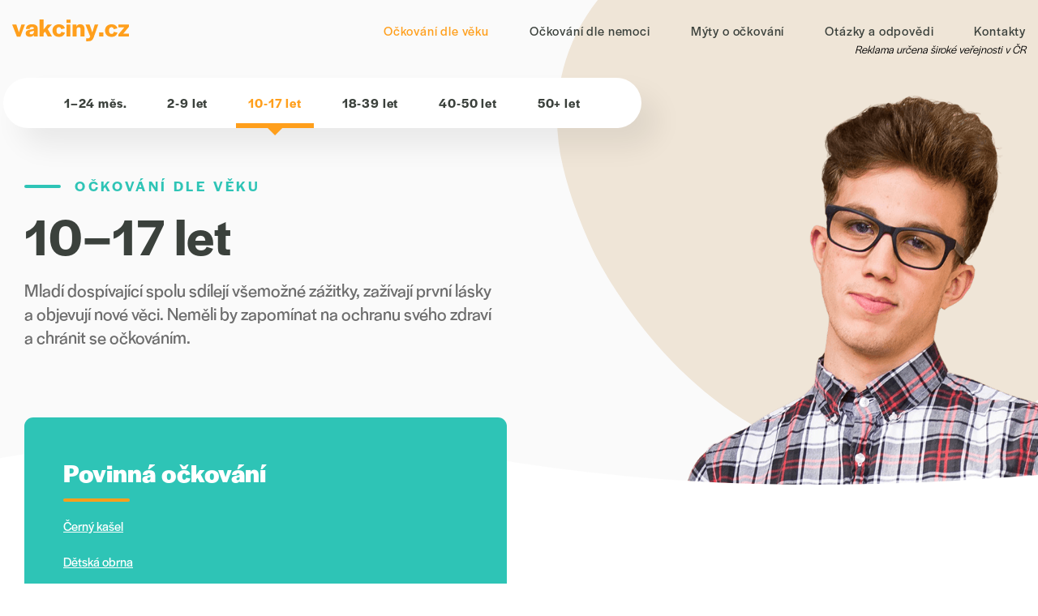

--- FILE ---
content_type: text/html
request_url: https://www.vakciny.cz/ockovani-dle-veku/10-17-let/
body_size: 210889
content:
<!DOCTYPE html><html lang="en" data-capo=""><head><meta charset="utf-8">
<meta name="viewport" content="width=device-width, initial-scale=1">
<title>10-17 let | Vakcíny</title>
<link rel="stylesheet" href="https://use.typekit.net/rzm2wcu.css">
<style>/*! normalize.css v8.0.1 | MIT License | github.com/necolas/normalize.css */html{line-height:1.15;-webkit-text-size-adjust:100%}body{margin:0}main{display:block}h1{font-size:2em;margin:.67em 0}hr{box-sizing:content-box;height:0;overflow:visible}pre{font-family:monospace,monospace;font-size:1em}a{background-color:transparent}abbr[title]{border-bottom:none;text-decoration:underline;-webkit-text-decoration:underline dotted;text-decoration:underline dotted}b,strong{font-weight:bolder}code,kbd,samp{font-family:monospace,monospace;font-size:1em}small{font-size:80%}sub,sup{font-size:75%;line-height:0;position:relative;vertical-align:baseline}sub{bottom:-.25em}sup{top:-.5em}img{border-style:none}button,input,optgroup,select,textarea{font-family:inherit;font-size:100%;line-height:1.15;margin:0}button,input{overflow:visible}button,select{text-transform:none}[type=button],[type=reset],[type=submit],button{-webkit-appearance:button}[type=button]::-moz-focus-inner,[type=reset]::-moz-focus-inner,[type=submit]::-moz-focus-inner,button::-moz-focus-inner{border-style:none;padding:0}[type=button]:-moz-focusring,[type=reset]:-moz-focusring,[type=submit]:-moz-focusring,button:-moz-focusring{outline:1px dotted ButtonText}fieldset{padding:.35em .75em .625em}legend{box-sizing:border-box;color:inherit;display:table;max-width:100%;padding:0;white-space:normal}progress{vertical-align:baseline}textarea{overflow:auto}[type=checkbox],[type=radio]{box-sizing:border-box;padding:0}[type=number]::-webkit-inner-spin-button,[type=number]::-webkit-outer-spin-button{height:auto}[type=search]{-webkit-appearance:textfield;outline-offset:-2px}[type=search]::-webkit-search-decoration{-webkit-appearance:none}::-webkit-file-upload-button{-webkit-appearance:button;font:inherit}details{display:block}summary{display:list-item}[hidden],template{display:none}</style>
<style>.typo-dm{color:#000;color:#3b413c;font-size:5.375rem;font-weight:600;letter-spacing:0;line-height:.9}@media (max-width:74.99em){.typo-dm{font-size:5rem}}@media (max-width:56.24em){.typo-dm{font-size:3.875rem}}@media (max-width:37.49em){.typo-dm{font-size:2.625rem}}.typo-d3{color:#000;font-size:2rem;font-weight:600;font-weight:700;letter-spacing:0;line-height:1.28;margin:1.5rem 0}.typo-d4{color:#000;font-size:1.125rem;font-weight:600;letter-spacing:.1894444444em;line-height:1.77;text-transform:uppercase}@media (max-width:37.49em){.typo-d4{font-size:.875rem}}.text__title{color:#000;font-size:2.625rem;font-weight:600;font-weight:700;letter-spacing:0;line-height:1.08;margin:1.5rem 0}@media (max-width:56.24em){.text__title{font-size:1.875rem}}.typo-b4{font-size:1.875rem;line-height:1.1}@media (max-width:37.49em){.typo-b4{font-size:1.375rem}}.text__list li,.text__paragraph,.typo-b5{color:#6d6d6d;font-family:halyard-display,sans-serif;font-size:1.125rem;font-weight:300;letter-spacing:0;line-height:1.58}@media (max-width:37.49em){.text__list li,.text__paragraph,.typo-b5{font-size:1rem}}.row{display:flex;flex-wrap:wrap;margin:0 auto;max-width:86.25rem;width:100%}.row .column{flex:1;min-width:0}@media (min-width:0em){.row,.row .column{padding:0 .625rem}}@media (min-width:75em){.row,.row .column{padding:0 .9375rem}}.row .column .column,.row .row{padding-left:0;padding-right:0}.floating-div{background-color:#2ec4b6;border-radius:.6875rem;padding:3rem;position:relative}.floating-div+.floating-div{margin-top:2rem}.floating-div .highlighted,.floating-div strong{font-weight:600}.floating-div:after{border-radius:.6875rem;box-shadow:2.5rem 3.1875rem 2.8125rem 0 #000;content:"";inset:0;opacity:.17;pointer-events:none;position:absolute;transition:opacity .3s ease-in-out;-webkit-user-select:none;-moz-user-select:none;user-select:none;z-index:0}@media (max-width:56.24em){.floating-div{max-width:31.25rem;padding:1.875rem}.floating-div+.floating-div{margin-top:1.5rem}.floating-div:after{box-shadow:1.25rem 1.9375rem 1.5625rem 0 #000}}@media (max-width:37.49em){.floating-div{padding:1.5625rem}.floating-div+.floating-div{margin-top:1rem}.floating-div:after{box-shadow:.625rem 1.3125rem .9375rem 0 #000}}.floating-img-background{padding-bottom:120%;width:100%}@media (max-width:56.24em){.floating-img{display:none}.floating-img-background{margin-bottom:1.25rem;margin-left:0;padding-bottom:100%;width:80%}}.text__paragraph{font-family:halyard-display,sans-serif;font-weight:400;font-weight:300}.text__paragraph .highlighted{font-weight:600}.text__paragraph--tiny{font-size:1rem;line-height:1.875rem}.text__list li{font-family:halyard-display,sans-serif;font-weight:400;font-weight:300;padding-left:1.25rem;position:relative}.text__list li :before{background-color:#2ec4b6;border-radius:50%;content:"";height:.5rem;left:.25rem;position:absolute;top:.6875rem;width:.5rem}.text__paragraph+.text__paragraph{margin-top:1.5rem}.text__list+.text__title,.text__paragraph+.text__title{margin-top:2.25rem}.text__spacer+.text__title{margin-top:2.875rem}.text__title{color:#3b413c;font-family:halyard-display,sans-serif;position:relative}.text__title:after{background-color:#ff9f1c;border-radius:4em;bottom:-1rem;content:"";height:4px;left:0;position:absolute;width:5.125rem}.text__title+.text__paragraph{margin-top:2.625rem}.text__spacer{background-image:linear-gradient(90deg,#999 50%,hsla(0,0%,100%,0) 0);background-position:top;background-repeat:repeat-x;background-size:13px 1px;border:none;height:.0625rem;position:relative;width:100%}.text__spacer+.text__list,.text__spacer+.text__paragraph{margin-top:5rem}.text__list+.text__spacer,.text__paragraph+.text__spacer{margin-top:4rem}.text .highlighted{font-weight:600}@media (max-width:56.24em){.text__paragraph--tiny{font-size:.875rem}.text__spacer+.text__title{margin-top:1.625rem}.text__title+.text__paragraph{margin-top:1.875rem}.text__paragraph+.text__spacer{margin-top:2rem}.text__spacer+.text__paragraph,.text__spacer+.text__title{margin-top:2.5rem}}@media (max-width:37.49em){.text__paragraph--tiny{font-size:.75rem;line-height:1.7}}.static-container{padding-bottom:4rem;position:relative}.static-container__left{flex:0 0 50%;min-width:0}@media (min-width:0em){.static-container__left{padding-left:.625rem;padding-right:.625rem}}@media (min-width:75em){.static-container__left{padding-left:.9375rem;padding-right:.9375rem}}.static-container__right{flex:0 0 41.6666666667%;margin-left:8.3333333333%;margin-top:4.375rem;min-width:0}@media (min-width:0em){.static-container__right{padding-left:.625rem;padding-right:.625rem}}@media (min-width:75em){.static-container__right{padding-left:.9375rem;padding-right:.9375rem}}.static-container__inner{flex:0 0 100%;min-width:0}@media (min-width:0em){.static-container__inner{padding-left:.625rem;padding-right:.625rem}}@media (min-width:75em){.static-container__inner{padding-left:.9375rem;padding-right:.9375rem}}.static-container--negative-margin-top{margin-top:-1.5625rem}.static-container__button{margin-top:4rem}@media (max-width:56.24em){.static-container{padding-bottom:2rem}.static-container__left,.static-container__right{flex:0 0 100%;min-width:0}}@media (max-width:56.24em) and (min-width:0em){.static-container__left,.static-container__right{padding-left:.625rem;padding-right:.625rem}}@media (max-width:56.24em) and (min-width:75em){.static-container__left,.static-container__right{padding-left:.9375rem;padding-right:.9375rem}}@media (max-width:56.24em){.static-container__left{order:2}.static-container__right{margin-bottom:2.5rem;margin-left:0;margin-top:1.25rem;order:1}}@media (max-width:37.49em){.static-container__button{margin-top:2rem}}.detail-footer{background-color:#fafafa;padding-top:3.125rem;position:relative}.detail-footer:before{background-image:linear-gradient(90deg,#2ec4b6 50%,hsla(0,0%,100%,0) 0);background-position:top;background-repeat:repeat-x;background-size:13px 1px;content:"";height:1px;left:0;position:absolute;right:0;top:0;width:100%}*,:after,:before{box-sizing:border-box}html{font-size:100%;height:100%}body,html{width:100%}body{background-color:#fff;color:#000;font-family:halyard-display,sans-serif;font-size:16px;font-weight:400;height:auto;letter-spacing:0;line-height:1.5em;margin:0;overflow-x:hidden;padding:0;-webkit-font-smoothing:antialiased;-moz-osx-font-smoothing:grayscale;-webkit-text-size-adjust:100%;-moz-text-size-adjust:100%;text-size-adjust:100%;scroll-behavior:smooth}a{box-shadow:none;color:#ff9f1c;font-family:inherit;outline:0;text-decoration:underline;transition:color .2s ease}a:focus,a:hover{color:#ff9f1c;text-decoration:none}input::-ms-clear{display:none}svg{display:block;height:100%;overflow:visible;width:100%}.main,img{max-width:100%}.overflow-container{max-width:100%;overflow:hidden}.svg{align-items:center;display:inline-flex;justify-content:center;vertical-align:middle}.svg svg{display:inline-block;height:1em;max-height:100%;max-width:100%;width:1em}ul{list-style:none}ul,ul li{margin:0;padding:0}.text-color--white{color:#fff}.typo-d3,.typo-d4,.typo-dm{font-family:halyard-display,sans-serif}.typo-b4,.typo-b5{font-family:halyard-display,sans-serif;font-weight:400}.fade-enter-active,.fade-leave-active{transition:opacity .5s}.fade-enter,.fade-leave-to{opacity:0}.page-enter-active,.page-leave-active{transition-duration:.3s;transition-property:opacity;transition-timing-function:cubic-bezier(.645,.045,.355,1)}.page-leave-active{transition-duration:.2s}.page-enter,.page-leave-to{opacity:0}</style>
<style>.error-page__subtitle{color:#000;font-size:3.5rem;font-weight:600;letter-spacing:.04em;line-height:1.172}.error-page__subtitle small{font-size:.5em}@media (max-width:56.24em){.error-page__subtitle{font-size:2.75rem}}@media (max-width:37.49em){.error-page__subtitle{font-size:2.375rem}}.error-page__title{color:#000;color:#fafafa;font-size:11.75rem;font-weight:600;font-weight:700;letter-spacing:0;line-height:1.4}@media (max-width:74.99em){.error-page__title{font-size:8.75rem}}@media (max-width:56.24em){.error-page__title{font-size:7.5rem}}@media (max-width:37.49em){.error-page__title{font-size:6.25rem}}.error-page__text{color:#6d6d6d;font-size:1.375rem;letter-spacing:0;line-height:1.36}@media (max-width:37.49em){.error-page__text{font-size:1.125rem}}.error-page{height:100vh;max-height:100vw;max-width:100%;min-height:50rem;overflow:hidden;text-align:center}.error-page__container{align-self:center;flex:0 0 66.6666666667%;margin:0 auto;min-width:0;position:relative;text-align:center;z-index:99}@media (min-width:0em){.error-page__container{padding-left:.625rem;padding-right:.625rem}}@media (min-width:75em){.error-page__container{padding-left:.9375rem;padding-right:.9375rem}}.error-page__image-container{margin-top:3.125rem;position:relative;width:100%}.error-page__image{max-width:34.375rem;min-width:28.125rem;width:50vmin}.error-page__title{font-family:halyard-display,sans-serif;inset:54% 0 0;line-height:1.2;margin:0 auto;padding:0;position:absolute;transform:translateY(-50%)}.error-page__subtitle{color:#3b413c;font-family:halyard-display,sans-serif;font-size:4.0625rem;margin:0}.error-page__text{font-family:halyard-display,sans-serif;font-weight:400}.error-page__text a{font-weight:700}.error-page__blob{left:50%;margin-left:-34vw;max-width:68vw;position:absolute;top:10%;width:75%;z-index:0}.error-page__blob svg path{fill:#ffbf69}@media (max-width:74.99em){.error-page__image{min-width:21.875rem;width:50vmin}.error-page__container{flex:0 0 83.3333333333%;min-width:0}}@media (max-width:74.99em) and (min-width:0em){.error-page__container{padding-left:.625rem;padding-right:.625rem}}@media (max-width:74.99em) and (min-width:75em){.error-page__container{padding-left:.9375rem;padding-right:.9375rem}}@media (max-width:56.24em){.error-page{height:auto;max-height:none;min-height:0;padding-bottom:10vh;padding-top:15vh}.error-page__image-container{margin-top:-1.25rem}.error-page__container{flex:0 0 100%;min-width:0}}@media (max-width:56.24em) and (min-width:0em){.error-page__container{padding-left:.625rem;padding-right:.625rem}}@media (max-width:56.24em) and (min-width:75em){.error-page__container{padding-left:.9375rem;padding-right:.9375rem}}@media (max-width:56.24em){.error-page__blob{max-width:none;right:-20%;top:-15%;width:80%}}@media (max-width:37.49em){.error-page__blob{width:100%}.error-page__image{min-width:15rem;width:75vmin}.error-page__subtitle{font-size:2.875rem}}@media (max-width:28.74em){.error-page__subtitle{font-size:1.875rem}.error-page__title{font-size:4.875rem}}</style>
<style>.layout[data-v-cfaf1eed]{display:flex;flex-direction:column;min-height:100vh}.layout__content[data-v-cfaf1eed]{flex:1}</style>
<style>.main-navigation__item a[data-v-2530dbc8]{font-family:urbane-rounded,sans-serif;font-size:1rem;font-weight:300;letter-spacing:.051875em;line-height:2;text-decoration:none}.main-menu[data-v-2530dbc8]{height:4.6875rem;inset:0;position:fixed;z-index:100}.main-menu[data-v-2530dbc8]:before{background-color:transparent;content:"";inset:0;opacity:1;position:absolute;transition:background-color .2s ease;width:100%;z-index:-1}.main-menu.is-active[data-v-2530dbc8]:before{background-color:#fff}.main-menu__burger[data-v-2530dbc8]{position:relative;z-index:2}.main-menu__adv[data-v-2530dbc8]{pointer-events:none;position:absolute;right:.9375rem;top:2.1875rem;z-index:1}.main-menu__adv p[data-v-2530dbc8]{font-size:.875rem;font-style:italic;font-weight:300}.main-menu__container[data-v-2530dbc8]{align-items:center;display:flex;height:4.6875rem;position:relative;width:100%}.main-menu__logo[data-v-2530dbc8]{flex:1;max-width:9rem;position:relative;z-index:5}.main-menu__logo[data-v-2530dbc8] svg path{fill:#ff9f1c}@media (max-width:74.99em){.main-menu .main-menu__container[data-v-2530dbc8]{justify-content:space-between}}@media (max-width:37.49em){.main-menu__adv[data-v-2530dbc8]{top:2.5rem}.main-menu__adv p[data-v-2530dbc8]{font-size:.5rem}}.main-navigation[data-v-2530dbc8]{flex:1;justify-content:flex-end;margin:0 -1.5625rem;width:100%}.main-navigation__item a[data-v-2530dbc8]{color:#3b413c;font-family:halyard-display,sans-serif;font-weight:400;margin:0 .625rem;padding:.9375rem}.main-navigation__item a.router-link-active[data-v-2530dbc8],.main-navigation__item a[data-v-2530dbc8]:focus,.main-navigation__item a[data-v-2530dbc8]:hover{color:#ff9f1c}@media (min-width:75em){.main-navigation[data-v-2530dbc8]{display:flex!important}}@media (max-width:74.99em){.main-navigation[data-v-2530dbc8]{background-color:#f5f0e8;display:flex;flex-direction:column;height:100vh;inset:0 auto 0 0;justify-content:center;margin:0;position:fixed;text-align:center;width:100vw;z-index:2}.main-navigation .main-navigation__item a[data-v-2530dbc8]{display:inline-block;margin:0 .3125rem;padding:.625rem}.main-navigation .main-navigation__blob[data-v-2530dbc8],.main-navigation .main-navigation__wave[data-v-2530dbc8]{pointer-events:none;-webkit-user-select:none;-moz-user-select:none;user-select:none}.main-navigation .main-navigation__blob[data-v-2530dbc8]{position:absolute;right:-200px;top:-100px;width:300px;z-index:-1}.main-navigation .main-navigation__blob[data-v-2530dbc8] path{fill:#efe5d7}.main-navigation .main-navigation__wave[data-v-2530dbc8]{bottom:-15%;left:0;position:absolute;right:0;z-index:-1}.main-navigation .main-navigation__wave[data-v-2530dbc8] path{fill:#fff}}@media (max-width:56.24em){.main-navigation .main-navigation__wave[data-v-2530dbc8]{bottom:-9%}}@media (max-width:37.49em){.main-navigation .main-navigation__wave[data-v-2530dbc8]{bottom:-1.5625rem}}</style>
<style>.section-by-age__title{color:#000;font-size:2rem;font-weight:600;font-weight:700;letter-spacing:0;line-height:1.28;margin:1.5rem 0}.section-by-age{margin-top:-6.25rem}.section-by-age__links{margin:0 -.625rem}.section-by-age__link{display:inline-block;margin:.125rem;padding:.5rem;position:relative;z-index:1}.section-by-age__link:hover{color:#3b413c;text-decoration:underline}.section-by-age__title{color:#fff;font-family:halyard-display,sans-serif;margin-bottom:1.5rem;margin-top:0;position:relative}.section-by-age__title:after{background-color:#ff9f1c;border-radius:4em;bottom:-1rem;content:"";height:4px;left:0;position:absolute;width:5.125rem}.section-by-age__links+.section-by-age__title{margin-top:2rem}@media (max-width:56.24em){.section-by-age{margin:0;padding-bottom:1.875rem}.section-by-age__title{margin-bottom:1.5rem}}@media (max-width:37.49em){.section-by-age__links+.section-by-age__title{margin-top:1.5rem}}</style>
<style>.top-header__headline[data-v-305fb6e1]{color:#000;color:#3b413c;font-size:5.375rem;font-weight:600;letter-spacing:0;line-height:.9}@media (max-width:74.99em){.top-header__headline[data-v-305fb6e1]{font-size:5rem}}@media (max-width:56.24em){.top-header__headline[data-v-305fb6e1]{font-size:3.875rem}}@media (max-width:37.49em){.top-header__headline[data-v-305fb6e1]{font-size:2.625rem}}.top-header--secondary .top-header__headline[data-v-305fb6e1]{color:#000;color:#3b413c;font-size:4.0625rem;font-weight:600;letter-spacing:0;line-height:.9}@media (max-width:56.24em){.top-header--secondary .top-header__headline[data-v-305fb6e1]{font-size:2.75rem}}@media (max-width:37.49em){.top-header--secondary .top-header__headline[data-v-305fb6e1]{font-size:2.25rem}}.top-header--myth .top-header__headline[data-v-305fb6e1]{color:#000;color:#3b413c;font-size:3.125rem;font-weight:600;letter-spacing:0;line-height:1.112}@media (max-width:74.99em){.top-header--myth .top-header__headline[data-v-305fb6e1]{font-size:2.375rem}}@media (max-width:37.49em){.top-header--myth .top-header__headline[data-v-305fb6e1]{font-size:1.875rem}}.top-header__caption[data-v-305fb6e1]{color:#000;font-size:1.125rem;font-weight:600;letter-spacing:.1894444444em;line-height:1.77;text-transform:uppercase}@media (max-width:37.49em){.top-header__caption[data-v-305fb6e1]{font-size:.875rem}}.top-header__detail[data-v-305fb6e1]{color:#6d6d6d;font-size:1.375rem;letter-spacing:0;line-height:1.36}@media (max-width:37.49em){.top-header__detail[data-v-305fb6e1]{font-size:1.125rem}}.top-header[data-v-305fb6e1]{align-items:center;background-color:#fafafa;display:flex;min-height:100vh;overflow:hidden;padding-bottom:20rem;padding-top:4rem;position:relative}.top-header__text-container[data-v-305fb6e1]{flex:0 0 41.6666666667%;min-width:0;position:relative}@media (min-width:0em){.top-header__text-container[data-v-305fb6e1]{padding-left:.625rem;padding-right:.625rem}}@media (min-width:75em){.top-header__text-container[data-v-305fb6e1]{padding-left:.9375rem;padding-right:.9375rem}}.top-header__image[data-v-305fb6e1]{bottom:6.25rem;left:0;pointer-events:none;position:absolute;right:-14%;top:0}.top-header__image-row[data-v-305fb6e1]{height:100%;justify-content:flex-end;position:relative}.top-header__image-container[data-v-305fb6e1]{align-self:flex-end;flex:0 0 83.3333333333%;min-width:0}@media (min-width:0em){.top-header__image-container[data-v-305fb6e1]{padding-left:.625rem;padding-right:.625rem}}@media (min-width:75em){.top-header__image-container[data-v-305fb6e1]{padding-left:.9375rem;padding-right:.9375rem}}.top-header__image-container img[data-v-305fb6e1],.top-header__image-container svg[data-v-305fb6e1]{max-width:100%}.top-header__caption[data-v-305fb6e1],.top-header__headline[data-v-305fb6e1]{font-family:halyard-display,sans-serif}.top-header__caption[data-v-305fb6e1]{color:#2ec4b6;margin-bottom:1rem;margin-left:2.8125rem;padding-left:1.078125rem;position:relative}.top-header__caption[data-v-305fb6e1]:after{background-color:#2ec4b6;border-radius:4em;content:"";height:4px;left:-2.8125rem;position:absolute;top:50%;transform:translateY(-50%);width:2.8125rem}.top-header__detail[data-v-305fb6e1]{font-family:halyard-display,sans-serif;font-weight:400;margin-bottom:1.9375rem}.top-header__wave[data-v-305fb6e1]{bottom:-1px;height:auto;padding-bottom:20rem;position:absolute;width:100%}.top-header__wave[data-v-305fb6e1] svg{bottom:0;left:0;position:absolute;right:0;top:0}.top-header__wave[data-v-305fb6e1] svg path{fill:#fff}.top-header__wave--top[data-v-305fb6e1]{display:none}.top-header__blob[data-v-305fb6e1]{max-width:68vw;padding-bottom:58%;pointer-events:none;position:absolute;right:-21%;top:-25%;width:75%;z-index:0}.top-header__blob[data-v-305fb6e1] svg{bottom:0;height:auto;left:0;position:absolute;right:0;top:0;width:auto}.top-header__blob[data-v-305fb6e1] svg path{fill:#efe5d7}.top-header__button[data-v-305fb6e1]{min-width:16.875rem}.top-header__row[data-v-305fb6e1]{position:relative;width:100%}.top-header__sub-menu[data-v-305fb6e1]{border-radius:2em;left:.25rem;position:absolute;top:0;z-index:10}.top-header__sub-menu[data-v-305fb6e1]:after{border-radius:2em;box-shadow:1.25rem 1.375rem 2.1875rem 0 #000;content:"";inset:0;opacity:.07;position:absolute;transition:opacity .3s ease-in-out;z-index:0}.top-header__sub-menu[data-v-305fb6e1]:focus:after,.top-header__sub-menu[data-v-305fb6e1]:hover:after{opacity:.11}.top-header--secondary[data-v-305fb6e1]{min-height:70vh;padding-bottom:15rem;padding-top:6rem}.top-header--secondary .top-header__row[data-v-305fb6e1]{height:100%}.top-header--secondary .top-header__headline[data-v-305fb6e1]{font-family:halyard-display,sans-serif;margin-bottom:1.5rem;margin-top:1rem}.top-header--secondary .top-header__text-container[data-v-305fb6e1]{align-self:center;flex:0 0 50%;min-width:0}@media (min-width:0em){.top-header--secondary .top-header__text-container[data-v-305fb6e1]{padding-left:.625rem;padding-right:.625rem}}@media (min-width:75em){.top-header--secondary .top-header__text-container[data-v-305fb6e1]{padding-left:.9375rem;padding-right:.9375rem}}.top-header--secondary .top-header__image[data-v-305fb6e1]{bottom:.625rem;top:4rem}.top-header--secondary .top-header__image-container[data-v-305fb6e1]{flex:0 0 50%;margin:auto 0;min-width:0}@media (min-width:0em){.top-header--secondary .top-header__image-container[data-v-305fb6e1]{padding-left:.625rem;padding-right:.625rem}}@media (min-width:75em){.top-header--secondary .top-header__image-container[data-v-305fb6e1]{padding-left:.9375rem;padding-right:.9375rem}}.top-header--secondary .top-header__image-container img[data-v-305fb6e1],.top-header--secondary .top-header__image-container svg[data-v-305fb6e1]{width:100%}.top-header--secondary .top-header__wave[data-v-305fb6e1]{padding-bottom:7.5rem}.top-header--subnav .top-header__text-container[data-v-305fb6e1]{padding-top:6.25rem}.top-header--myth .top-header__image-container[data-v-305fb6e1]{align-self:center;display:flex}.top-header--myth .top-header__image-container img[data-v-305fb6e1],.top-header--myth .top-header__image-container svg[data-v-305fb6e1]{align-self:center;width:70%}.top-header--myth .top-header__headline[data-v-305fb6e1]{font-family:halyard-display,sans-serif}.top-header--common .top-header__image-container[data-v-305fb6e1]{bottom:-2%;flex:0 0 66.6666666667%;min-width:0;right:-7%}@media (min-width:0em){.top-header--common .top-header__image-container[data-v-305fb6e1]{padding-left:.625rem;padding-right:.625rem}}@media (min-width:75em){.top-header--common .top-header__image-container[data-v-305fb6e1]{padding-left:.9375rem;padding-right:.9375rem}}.top-header--bottom-visual .top-header__image[data-v-305fb6e1]{top:auto}.top-header--bottom-visual .top-header__image-container[data-v-305fb6e1]{height:auto}@media (min-height:75em){.top-header[data-v-305fb6e1]{height:75rem;min-height:0}.top-header--secondary[data-v-305fb6e1]{height:43.75rem;min-height:0}}@media (max-width:93.74em){.top-header[data-v-305fb6e1]{padding-bottom:21%}.top-header__image-container[data-v-305fb6e1]{flex:0 0 75%;min-width:0}}@media (max-width:93.74em) and (min-width:0em){.top-header__image-container[data-v-305fb6e1]{padding-left:.625rem;padding-right:.625rem}}@media (max-width:93.74em) and (min-width:75em){.top-header__image-container[data-v-305fb6e1]{padding-left:.9375rem;padding-right:.9375rem}}@media (max-width:93.74em){.top-header__wave[data-v-305fb6e1]{padding-bottom:21%}.top-header--secondary[data-v-305fb6e1]{padding-bottom:12%}.top-header--secondary .top-header__wave[data-v-305fb6e1]{padding-bottom:6%}}@media (max-width:74.99em){.top-header[data-v-305fb6e1]{height:auto;min-height:0}.top-header__row[data-v-305fb6e1]{padding-top:0}.top-header__image-container[data-v-305fb6e1]{flex:0 0 66.6666666667%;min-width:0}}@media (max-width:74.99em) and (min-width:0em){.top-header__image-container[data-v-305fb6e1]{padding-left:.625rem;padding-right:.625rem}}@media (max-width:74.99em) and (min-width:75em){.top-header__image-container[data-v-305fb6e1]{padding-left:.9375rem;padding-right:.9375rem}}@media (max-width:74.99em){.top-header__text-container[data-v-305fb6e1]{flex:0 0 58.3333333333%;margin-top:10vw;min-width:0;padding-bottom:1.5rem}}@media (max-width:74.99em) and (min-width:0em){.top-header__text-container[data-v-305fb6e1]{padding-left:.625rem;padding-right:.625rem}}@media (max-width:74.99em) and (min-width:75em){.top-header__text-container[data-v-305fb6e1]{padding-left:.9375rem;padding-right:.9375rem}}@media (max-width:74.99em){.top-header__detail[data-v-305fb6e1]{max-width:25rem}.top-header--myth .top-header__image-container img[data-v-305fb6e1],.top-header--myth .top-header__image-container svg[data-v-305fb6e1]{width:62%}.top-header--subnav .top-header__text-container[data-v-305fb6e1]{padding-top:0}}@media (max-width:56.24em){.top-header[data-v-305fb6e1]{display:block;padding-bottom:0;padding-top:64vw}.top-header__row[data-v-305fb6e1]{padding:0}.top-header__button[data-v-305fb6e1]{min-width:12.5rem}.top-header__wave[data-v-305fb6e1]{margin-top:0;padding-top:0;position:relative}.top-header__wave--top[data-v-305fb6e1]{display:block}.top-header__wave--bottom[data-v-305fb6e1]{background:#fff}.top-header__wave--bottom[data-v-305fb6e1] svg path{fill:#fafafa}.top-header__headline[data-v-305fb6e1]{margin-top:1.5rem;max-width:43.75rem}.top-header__detail[data-v-305fb6e1]{max-width:37.5rem}.top-header__blob[data-v-305fb6e1]{max-width:100%;right:-25%;top:0;width:100%}.top-header__image[data-v-305fb6e1]{bottom:auto;height:76vw;right:-10%}.top-header__text-container[data-v-305fb6e1]{background:#fff;flex:0 0 100%;margin-top:-10vmin;min-width:0;z-index:1}}@media (max-width:56.24em) and (min-width:0em){.top-header__text-container[data-v-305fb6e1]{padding-left:.625rem;padding-right:.625rem}}@media (max-width:56.24em) and (min-width:75em){.top-header__text-container[data-v-305fb6e1]{padding-left:.9375rem;padding-right:.9375rem}}@media (max-width:56.24em){.top-header__sub-menu[data-v-305fb6e1]{height:3.875rem;left:auto;margin-bottom:-3.875rem;margin-top:0;max-width:100%;position:relative;right:auto;top:auto;width:auto}.top-header__sub-menu[data-v-305fb6e1]:after{border-radius:0;box-shadow:.625rem .75rem 1.5625rem 0 #000}.top-header--secondary[data-v-305fb6e1]{padding-top:56vw}.top-header--secondary .top-header__row[data-v-305fb6e1]{padding-bottom:0}.top-header--secondary .top-header__image[data-v-305fb6e1]{height:60vw}.top-header--secondary .top-header__text-container[data-v-305fb6e1]{background:#fff;flex:0 0 100%;margin-top:0;min-width:0;z-index:1}}@media (max-width:56.24em) and (min-width:0em){.top-header--secondary .top-header__text-container[data-v-305fb6e1]{padding-left:.625rem;padding-right:.625rem}}@media (max-width:56.24em) and (min-width:75em){.top-header--secondary .top-header__text-container[data-v-305fb6e1]{padding-left:.9375rem;padding-right:.9375rem}}@media (max-width:56.24em){.top-header--secondary .top-header__wave--bottom[data-v-305fb6e1]{display:none}.top-header--bottom-visual .top-header__image[data-v-305fb6e1]{top:0}.top-header--subnav .top-header__text-container[data-v-305fb6e1]{padding-top:5.8125rem}.top-header--myth .top-header__image-container img[data-v-305fb6e1],.top-header--myth .top-header__image-container svg[data-v-305fb6e1]{width:75%}}@media (max-width:37.49em){.top-header[data-v-305fb6e1]{padding-top:70vw}.top-header__image[data-v-305fb6e1]{height:82vw}.top-header__image-container[data-v-305fb6e1]{flex:0 0 83.3333333333%;min-width:0}}@media (max-width:37.49em) and (min-width:0em){.top-header__image-container[data-v-305fb6e1]{padding-left:.625rem;padding-right:.625rem}}@media (max-width:37.49em) and (min-width:75em){.top-header__image-container[data-v-305fb6e1]{padding-left:.9375rem;padding-right:.9375rem}}@media (max-width:37.49em){.top-header--secondary[data-v-305fb6e1]{padding-top:56vw}.top-header--secondary .top-header__image[data-v-305fb6e1]{height:60vw}.top-header--myth .top-header__image-container img[data-v-305fb6e1],.top-header--myth .top-header__image-container svg[data-v-305fb6e1]{width:90%}}</style>
<style>.sub-navigation__item a[data-v-1f534488]{font-family:urbane-rounded,sans-serif;font-size:1rem;font-weight:300;letter-spacing:.051875em;line-height:2}.sub-navigation[data-v-1f534488]{background:#fff;border-radius:2em;display:flex;flex:1;justify-content:flex-end;padding:0 3.125rem;width:auto}.sub-navigation__item a[data-v-1f534488]{color:#3b413c;display:flex;font-family:halyard-display,sans-serif;font-weight:400;font-weight:600;margin:0 10px;padding:15px;position:relative;text-decoration:none;z-index:1}.sub-navigation__item a.router-link-exact-active[data-v-1f534488],.sub-navigation__item a[data-v-1f534488]:focus,.sub-navigation__item a[data-v-1f534488]:hover{color:#ff9f1c}.sub-navigation__item a[data-v-1f534488]:after{background-color:#ff9f1c;bottom:0;content:"";height:.375rem;left:0;opacity:0;position:absolute;right:0;width:100%}.sub-navigation__item a[data-v-1f534488]:before{border-left:.75rem solid transparent;border-right:.75rem solid transparent;border-top:.75rem solid #ff9f1c;bottom:-.5625rem;content:"";height:0;left:0;margin:0 auto;opacity:0;position:absolute;right:0;transition:opacity .4s ease-in-out;width:0}.sub-navigation__item a.router-link-exact-active[data-v-1f534488]:after,.sub-navigation__item a.router-link-exact-active[data-v-1f534488]:before{opacity:1}@media (max-width:56.24em){.sub-navigation[data-v-1f534488]{flex-wrap:nowrap;height:6.25rem;justify-content:unset;overflow-x:auto;padding:0;width:100%;-webkit-overflow-scrolling:touch;border-radius:0}.sub-navigation__item[data-v-1f534488]{flex:0 0 auto}}.sub-menu__container[data-v-1f534488]{border-radius:2em;height:3.875rem}@media (max-width:56.24em){.sub-menu__container[data-v-1f534488]{border-radius:0;overflow-y:hidden}}</style>
<style>@charset "UTF-8";.quote-slider__title[data-v-6640b688]{color:#000;font-family:urbane-rounded,sans-serif;font-size:1.125rem;font-weight:600;letter-spacing:.1894444444em;line-height:1.172;text-transform:uppercase}@media (max-width:37.49em){.quote-slider__title[data-v-6640b688]{font-size:.875rem}}.quote-slider__info[data-v-6640b688]{color:#6d6d6d;font-size:2.375rem;font-weight:400;line-height:1.43}@media (max-width:56.24em){.quote-slider__info[data-v-6640b688]{font-size:1.75rem}}@media (max-width:37.49em){.quote-slider__info[data-v-6640b688]{font-size:1.125rem}}.quote-slider[data-v-6640b688]{background:#fafafa;position:relative;z-index:1}.quote-slider__wave[data-v-6640b688]{padding-bottom:12%;position:relative;z-index:-1}.quote-slider__wave[data-v-6640b688] svg{bottom:0;left:0;position:absolute;right:0;top:0;fill:#fafafa}.quote-slider__container[data-v-6640b688]{margin-top:-7%;padding-bottom:4rem}.quote-slider__quote[data-v-6640b688]{align-self:center;flex:0 0 50%;min-width:0}@media (min-width:0em){.quote-slider__quote[data-v-6640b688]{padding-left:.625rem;padding-right:.625rem}}@media (min-width:75em){.quote-slider__quote[data-v-6640b688]{padding-left:.9375rem;padding-right:.9375rem}}.quote-slider__quote div[data-v-6640b688]{outline:none}.quote-slider__slider[data-v-6640b688]{position:relative}.quote-slider__slider[data-v-6640b688]:after,.quote-slider__slider[data-v-6640b688]:before{content:"";height:100%;position:absolute;top:0;width:40px;z-index:1}.quote-slider__slider[data-v-6640b688]:before{background:linear-gradient(90deg,#fafafa,#fafafa);left:-40px}.quote-slider__slider[data-v-6640b688]:after{background:linear-gradient(270deg,#fafafa,hsla(0,0%,98%,0));right:-40px}.quote-slider__title[data-v-6640b688]{color:#2ec4b6;padding:0}.quote-slider__info[data-v-6640b688],.quote-slider__title[data-v-6640b688]{font-family:halyard-display,sans-serif;margin:0 0 1rem}.quote-slider__info[data-v-6640b688]{display:inline-block;padding:0 2.5rem;position:relative}.quote-slider__info .highlighted[data-v-6640b688],.quote-slider__info[data-v-6640b688] strong{color:#2ec4b6;font-weight:600}.quote-slider__info[data-v-6640b688]:after,.quote-slider__info[data-v-6640b688]:before{color:#3b413c;font-size:4.0625rem;font-weight:600;position:absolute}.quote-slider__info[data-v-6640b688]:before{content:"“";left:0;top:-.9375rem}.quote-slider__info[data-v-6640b688]:after{bottom:-.9375rem;content:"”";right:0}.quote-slider__info-inner[data-v-6640b688]{display:inline;position:relative}.quote-slider__image[data-v-6640b688]{flex:0 0 50%;min-width:0;z-index:3}@media (min-width:0em){.quote-slider__image[data-v-6640b688]{padding-left:.625rem;padding-right:.625rem}}@media (min-width:75em){.quote-slider__image[data-v-6640b688]{padding-left:.9375rem;padding-right:.9375rem}}.quote-slider__image-background[data-v-6640b688]{background-image:url(/img/masked-boy.png);background-repeat:no-repeat;background-size:cover;margin-left:calc(5% + 40px);padding-bottom:84.5%;width:100%}@media only screen and (resolution >= 192dpi),only screen and (resolution >= 2dppx){.quote-slider__image-background[data-v-6640b688]{background-image:url(/img/masked-boy@2x.png)}}@media (max-width:74.99em){.quote-slider__container[data-v-6640b688]{margin-top:.3125rem}}@media (max-width:37.49em){.quote-slider__container[data-v-6640b688]{margin-top:.3125rem}.quote-slider__info[data-v-6640b688]:after,.quote-slider__info[data-v-6640b688]:before{font-size:2.25rem}.quote-slider__image[data-v-6640b688],.quote-slider__quote[data-v-6640b688]{flex:0 0 100%;min-width:0}}@media (max-width:37.49em) and (min-width:0em){.quote-slider__image[data-v-6640b688],.quote-slider__quote[data-v-6640b688]{padding-left:.625rem;padding-right:.625rem}}@media (max-width:37.49em) and (min-width:75em){.quote-slider__image[data-v-6640b688],.quote-slider__quote[data-v-6640b688]{padding-left:.9375rem;padding-right:.9375rem}}@media (max-width:37.49em){.quote-slider__quote[data-v-6640b688]{order:2}.quote-slider__image[data-v-6640b688]{order:1}.quote-slider__image-background[data-v-6640b688]{margin-bottom:1.25rem;margin-left:0;width:100%}}</style>
<style>.swiper-wrapper{padding-bottom:2.5rem}.swiper-pagination{left:0;text-align:left}.swiper-pagination .swiper-pagination-bullet{background:#d8d8d8;display:inline-block;height:.75rem;opacity:1;width:.75rem}.swiper-pagination .swiper-pagination-bullet.swiper-pagination-bullet-active{background:#2ec4b6}@media (max-width:37.49em){.swiper-pagination{left:0;right:0;text-align:center}.swiper-pagination .swiper-pagination-bullet{height:.625rem;width:.625rem}}.slick-dots{left:2.5rem;margin-left:-.4375rem;text-align:left}@media (max-width:37.49em){.slick-dots{left:0;right:0;text-align:center}.slick-dots li button:before{font-size:.625rem}}.slick-dots li{margin:0 .1875rem}.slick-dots li button:before{color:#d8d8d8;font-size:.875rem;opacity:1}.slick-dots li.slick-active button:before{color:#2ec4b6;opacity:1}</style>
<style>.footer-main__title[data-v-4f874cc7]{color:#000;font-family:urbane-rounded,sans-serif;font-size:1.125rem;font-weight:600;letter-spacing:.1894444444em;line-height:1.172;text-transform:uppercase}@media (max-width:37.49em){.footer-main__title[data-v-4f874cc7]{font-size:.875rem}}.footer-main__link a[data-v-4f874cc7]{font-family:urbane-rounded,sans-serif;font-size:1rem;letter-spacing:.051875em;line-height:2;text-decoration:none}.footer-main__paragraph[data-v-4f874cc7],.footer-main__rules[data-v-4f874cc7]{font-family:halyard-display,sans-serif;font-size:1.0625rem;font-weight:300;letter-spacing:0;line-height:1.58}@media (max-width:37.49em){.footer-main__paragraph[data-v-4f874cc7],.footer-main__rules[data-v-4f874cc7]{font-size:.875rem}}.footer-main[data-v-4f874cc7]{background-color:#fffcf3;border-top:.46875rem solid #efe5d7;overflow:hidden;padding-bottom:6.25rem;position:relative}@media (max-width:74.99em){.footer-main[data-v-4f874cc7]{padding-bottom:2.8125rem}.footer-main .footer-main__blob[data-v-4f874cc7]{width:50%}.footer-main .footer-main__logo[data-v-4f874cc7]{flex:0 0 16.6666666667%;margin-bottom:1.875rem;min-width:0}}@media (max-width:74.99em) and (min-width:0em){.footer-main .footer-main__logo[data-v-4f874cc7]{padding-left:.625rem;padding-right:.625rem}}@media (max-width:74.99em) and (min-width:75em){.footer-main .footer-main__logo[data-v-4f874cc7]{padding-left:.9375rem;padding-right:.9375rem}}@media (max-width:74.99em){.footer-main .footer-main__logo svg[data-v-4f874cc7]{display:block;height:auto;max-width:6.25rem;width:100%}.footer-main .footer-main__links[data-v-4f874cc7]{height:auto}.footer-main .footer-main__links-inner[data-v-4f874cc7]{justify-content:space-around}.footer-main .footer-main__info[data-v-4f874cc7]{flex:0 0 100%;min-width:0}}@media (max-width:74.99em) and (min-width:0em){.footer-main .footer-main__info[data-v-4f874cc7]{padding-left:.625rem;padding-right:.625rem}}@media (max-width:74.99em) and (min-width:75em){.footer-main .footer-main__info[data-v-4f874cc7]{padding-left:.9375rem;padding-right:.9375rem}}@media (max-width:74.99em){.footer-main .footer-main__info-padding[data-v-4f874cc7]{padding:0}}@media (max-width:56.24em){.footer-main .footer-main__links[data-v-4f874cc7]{padding:1.25rem 0}.footer-main .footer-main__link[data-v-4f874cc7]{flex:0 0 100%;line-height:1;margin:.3125rem;padding:.625rem}.footer-main .footer-main__blob[data-v-4f874cc7]{width:70%}.footer-main .footer-main__blob--right[data-v-4f874cc7]{display:none}}@media (max-width:37.49em){.footer-main .footer-main__blob[data-v-4f874cc7]{bottom:0;left:-30%;width:90%}}.footer-main__content[data-v-4f874cc7]{padding-top:3.75rem;position:relative;z-index:1}.footer-main__logo[data-v-4f874cc7]{flex:0 0 8.3333333333%;min-width:0}@media (min-width:0em){.footer-main__logo[data-v-4f874cc7]{padding-left:.625rem;padding-right:.625rem}}@media (min-width:75em){.footer-main__logo[data-v-4f874cc7]{padding-left:.9375rem;padding-right:.9375rem}}.footer-main__logo a[data-v-4f874cc7]{display:inline-block}.footer-main__logo svg[data-v-4f874cc7]{display:block;height:auto;width:100%}.footer-main__info[data-v-4f874cc7]{flex:0 0 91.6666666667%;min-width:0}@media (min-width:0em){.footer-main__info[data-v-4f874cc7]{padding-left:.625rem;padding-right:.625rem}}@media (min-width:75em){.footer-main__info[data-v-4f874cc7]{padding-left:.9375rem;padding-right:.9375rem}}.footer-main__info-padding[data-v-4f874cc7]{padding:0 1.9375rem}.footer-main__paragraph[data-v-4f874cc7]{color:#6d6d6d}.footer-main__paragraph[data-v-4f874cc7],.footer-main__rules[data-v-4f874cc7]{font-family:halyard-display,sans-serif;font-weight:400;font-weight:300}.footer-main__rules[data-v-4f874cc7]{color:#000}.footer-main__title[data-v-4f874cc7]{color:#2ec4b6;font-family:halyard-display,sans-serif;margin-top:0;padding-top:0}.footer-main__links[data-v-4f874cc7]{border-bottom:.1875rem solid #efe5d7;height:5.875rem;line-height:5.875rem;position:relative;z-index:1}.footer-main__links-inner[data-v-4f874cc7]{display:flex;justify-content:space-between}.footer-main__link a[data-v-4f874cc7]{color:#000;font-family:halyard-display,sans-serif;font-weight:400;font-weight:300;padding:0 .625rem;transition:color .2s ease-in-out}.footer-main__link a.router-link-active[data-v-4f874cc7],.footer-main__link a[data-v-4f874cc7]:focus,.footer-main__link a[data-v-4f874cc7]:hover{color:#2ec4b6}.footer-main__blob[data-v-4f874cc7]{position:absolute;width:37%;z-index:0}.footer-main__blob[data-v-4f874cc7] svg path{fill:#efe5d7}.footer-main__blob--right[data-v-4f874cc7]{bottom:-50%;opacity:.45;right:-15%}.footer-main__blob--left[data-v-4f874cc7]{bottom:-33%;left:-15%;opacity:.29}</style>
<style>.vakciny-leave-modal__title[data-v-2ea0fdd9]{color:#000;color:#3b413c;font-size:4.0625rem;font-weight:600;letter-spacing:0;line-height:.9}@media (max-width:56.24em){.vakciny-leave-modal__title[data-v-2ea0fdd9]{font-size:2.75rem}}@media (max-width:37.49em){.vakciny-leave-modal__title[data-v-2ea0fdd9]{font-size:2.25rem}}.vakciny-leave-modal__text[data-v-2ea0fdd9]{color:#6d6d6d;font-size:1.375rem;letter-spacing:0;line-height:1.36}@media (max-width:37.49em){.vakciny-leave-modal__text[data-v-2ea0fdd9]{font-size:1.125rem}}.vakciny-leave-modal[data-v-2ea0fdd9]{background-color:hsla(0,0%,100%,.8);bottom:0;display:flex;left:0;position:fixed;right:0;top:0;z-index:1000}.vakciny-leave-modal__cross[data-v-2ea0fdd9]{cursor:pointer;position:absolute;right:1.875rem;top:1.5625rem;transition:opacity .2s .2s;width:2.25rem}.vakciny-leave-modal__cross[data-v-2ea0fdd9]:hover{opacity:.7}.vakciny-leave-modal__container[data-v-2ea0fdd9]{align-self:center;background-color:#fff;left:0;margin:0 auto;max-width:51.25rem;padding:4rem;position:absolute;position:relative;right:0;width:100%}.vakciny-leave-modal__container[data-v-2ea0fdd9]:after{box-shadow:1.875rem 1.875rem 2.125rem 0 #000;content:"";inset:0;opacity:.13;pointer-events:none;position:absolute;transition:opacity .3s ease-in-out;-webkit-user-select:none;-moz-user-select:none;user-select:none;z-index:0}.vakciny-leave-modal__container[data-v-2ea0fdd9]:focus:after,.vakciny-leave-modal__container[data-v-2ea0fdd9]:hover:after{opacity:.18}@media (max-width:56.24em){.vakciny-leave-modal__container[data-v-2ea0fdd9]:after{box-shadow:1.25rem 1.25rem 1.5rem 0 #000}}@media (max-width:37.49em){.vakciny-leave-modal__container[data-v-2ea0fdd9]:after{box-shadow:.625rem .625rem .875rem 0 #000}}.vakciny-leave-modal__buttons[data-v-2ea0fdd9]{display:flex;justify-content:space-between;margin-top:4rem}.vakciny-leave-modal__title[data-v-2ea0fdd9]{font-family:halyard-display,sans-serif;margin:0;padding:0}.vakciny-leave-modal__text[data-v-2ea0fdd9]{font-family:halyard-display,sans-serif;font-weight:400;margin-top:2rem}@media (max-width:56.24em){.vakciny-leave-modal__container[data-v-2ea0fdd9]{margin:0 auto;max-width:37.5rem;padding:1.25rem}.vakciny-leave-modal__cross[data-v-2ea0fdd9]{width:1.25rem}.vakciny-leave-modal__title[data-v-2ea0fdd9]{max-width:calc(100% - 40px);padding-top:.625rem}.vakciny-leave-modal__button[data-v-2ea0fdd9]{height:3em;line-height:3em;min-width:8rem}}@media (max-width:37.49em){.vakciny-leave-modal__container[data-v-2ea0fdd9]{margin:0 .3125rem}}.modal-fade-enter-active[data-v-2ea0fdd9],.modal-fade-leave-active[data-v-2ea0fdd9]{transition:opacity .3s}.modal-fade-enter[data-v-2ea0fdd9],.modal-fade-leave-to[data-v-2ea0fdd9]{opacity:0}</style>
<style>.hamburger[data-v-0d7e3da2]{background-color:transparent;border:0;color:inherit;cursor:pointer;display:none;font:inherit;margin:0;outline:none;overflow:visible;padding:15px;text-transform:none;transition-duration:.15s;transition-property:opacity;transition-timing-function:linear}.hamburger[data-v-0d7e3da2]:focus{outline:#ff9f1c}.hamburger__box[data-v-0d7e3da2]{display:inline-block;height:18px;margin-right:-15px;position:relative;width:22px}.hamburger__inner[data-v-0d7e3da2]{display:block;margin-top:-1px;top:50%;transition-duration:75ms;transition-timing-function:cubic-bezier(.55,.055,.675,.19)}.hamburger__inner[data-v-0d7e3da2],.hamburger__inner[data-v-0d7e3da2]:after,.hamburger__inner[data-v-0d7e3da2]:before{background-color:#000;border-radius:.25rem;height:2px;position:absolute;transition-duration:.15s;transition-property:transform;transition-timing-function:ease;width:22px}.hamburger__inner[data-v-0d7e3da2]:after,.hamburger__inner[data-v-0d7e3da2]:before{content:"";display:block}.hamburger__inner[data-v-0d7e3da2]:before{top:-8px;transition:top 75ms ease .12s,opacity 75ms ease}.hamburger__inner[data-v-0d7e3da2]:after{bottom:-8px;transition:bottom 75ms ease .12s,transform 75ms cubic-bezier(.55,.055,.675,.19)}.hamburger.is-active .hamburger[data-v-0d7e3da2]:focus,.hamburger.is-active .hamburger[data-v-0d7e3da2]:hover,.hamburger[data-v-0d7e3da2]:focus,.hamburger[data-v-0d7e3da2]:hover{opacity:.7}.hamburger.is-active .hamburger__inner[data-v-0d7e3da2]{transform:rotate(45deg);transition-delay:.12s;transition-timing-function:cubic-bezier(.215,.61,.355,1)}.hamburger.is-active .hamburger__inner[data-v-0d7e3da2]:before{opacity:0;top:0;transition:top 75ms ease,opacity 75ms ease .12s}.hamburger.is-active .hamburger__inner[data-v-0d7e3da2]:after{bottom:0;transform:rotate(-90deg);transition:bottom 75ms ease,transform 75ms cubic-bezier(.215,.61,.355,1) .12s}.hamburger.is-active .hamburger__inner[data-v-0d7e3da2],.hamburger.is-active .hamburger__inner[data-v-0d7e3da2]:after,.hamburger.is-active .hamburger__inner[data-v-0d7e3da2]:before{background-color:#000}@media (max-width:74.99em){.hamburger[data-v-0d7e3da2]{display:inline-block;margin-right:0}}</style>
<link rel="stylesheet" href="/_nuxt/entry.DH5XYhIs.css">
<link rel="stylesheet" href="/_nuxt/VakcinyButton.DtZLpod_.css">
<link rel="stylesheet" href="/_nuxt/TopHeader.ocH_QUch.css">
<link rel="stylesheet" href="/_nuxt/QuoteSlider.oi_Zl-lV.css">
<link rel="preload" as="fetch" crossorigin="anonymous" href="/ockovani-dle-veku/10-17-let/_payload.json">
<link rel="modulepreload" as="script" crossorigin href="/_nuxt/entry.Dxwen9rZ.js">
<link rel="modulepreload" as="script" crossorigin href="/_nuxt/default.DfwvWP8Y.js">
<link rel="modulepreload" as="script" crossorigin href="/_nuxt/VakcinyButton.DNxeww_R.js">
<link rel="modulepreload" as="script" crossorigin href="/_nuxt/ockovani-dle-veku.9MRE6F9s.js">
<link rel="modulepreload" as="script" crossorigin href="/_nuxt/10-17-let.6lWQCLa3.js">
<link rel="modulepreload" as="script" crossorigin href="/_nuxt/TopHeader.CAJSdiv4.js">
<link rel="modulepreload" as="script" crossorigin href="/_nuxt/QuoteSlider.Bftp-8p0.js">
<link rel="modulepreload" as="script" crossorigin href="/_nuxt/hamburger.DeKgzfiy.js">
<link rel="prefetch" as="script" crossorigin href="/_nuxt/header-blob-full.CfTZLCkg.js">
<link rel="prefetch" as="script" crossorigin href="/_nuxt/header-wave.B70x1SC_.js">
<link rel="prefetch" as="script" crossorigin href="/_nuxt/header-blob-full.BsfSMGyx.js">
<link rel="prefetch" as="script" crossorigin href="/_nuxt/vakciny-logo.D5zGe7pC.js">
<link rel="prefetch" as="script" crossorigin href="/_nuxt/arrow-back.BMZhFd0t.js">
<link rel="prefetch" as="script" crossorigin href="/_nuxt/cross.D-aDJeE0.js">
<link rel="prefetch" as="script" crossorigin href="/_nuxt/gsk-logo.CJZ36Zm8.js">
<link rel="icon" href="/favicon.ico" sizes="any">
<link rel="icon" href="/icon.png" type="image/png" sizes="512x512">
<meta name="description" content="Chraňte sebe i svoji rodinu">
<meta property="og:description" content="Chraňte sebe i svoji rodinu">
<meta property="og:type" content="website">
<script type="text/javascript" data-hid="5340817">window.utag_data = {};</script>
<link rel="canonical" href="https://www.vakciny.cz/ockovani-dle-veku/10-17-let">
<meta name="robots" content="index, follow, max-image-preview:large, max-snippet:-1, max-video-preview:-1">
<meta property="og:title" content="10-17 let | Vakcíny">
<script type="module" src="/_nuxt/entry.Dxwen9rZ.js" crossorigin></script>
<meta property="og:url" content="https://www.vakciny.cz/ockovani-dle-veku/10-17-let">
<meta property="og:site_name" content="Vakcíny"></head><body><div id="__nuxt"><div class="main" data-v-cfaf1eed><div class="main-menu" data-v-cfaf1eed data-v-2530dbc8><nav class="main-menu__container row column" role="navigation" aria-label="main navigation" data-v-2530dbc8><div class="main-menu__logo" data-v-2530dbc8><a href="/" class="" data-v-2530dbc8><svg version="1.1" id="Vrstva_1" xmlns="http://www.w3.org/2000/svg" x="0" y="0" viewBox="0 0 143.1 27.5" xml:space="preserve" data-v-2530dbc8><path class="st0" d="M8.3 16.2l3-9.8h4.4l-5.6 15.2H5.8L0 6.4h5.1l3.2 9.8zM16.5 17.5c0-3.4 2.7-4.2 5.9-4.8 2.6-.5 4.1-.6 4.2-1.5v-.1c0-.9-.7-1.6-2.4-1.6s-2.6.9-2.7 2.1v.3h-4.6c0-3.5 2.8-5.9 7.4-5.9 4.5 0 7.1 1.9 7.1 6.2v9.2h-4.7v-2.1c-.9 1.5-2.6 2.5-4.9 2.5-3.3.1-5.3-1.6-5.3-4.3zm10.1-1.9v-1.5c-.7.4-1.8.6-2.8.9-1.3.4-2.4.8-2.4 2.1 0 .9.7 1.6 1.9 1.6 1.5 0 3.2-.8 3.3-3.1zM38.5 12.7l4.9-6.3h5.3L43.6 12l5.3 9.5h-5.2l-3.4-6.2-1.9 2.2v4h-4.8V0h4.8v12.7zM49.4 13.9c0-4.7 3.2-7.8 8-7.8 4.1 0 6.2 1.9 7.2 5l-4.5 1.2c-.4-1.4-1-2.6-2.7-2.6-2 0-3.1 1.6-3.1 4.2v.1c0 2.6 1.1 4.2 3 4.2 1.8 0 2.6-1 2.9-2.7l4.5 1.1c-.9 3.2-3.2 5.3-7.4 5.3-4.9-.1-7.9-3.2-7.9-8zM71.5 4.4h-5V.3h5v4.1zm-.1 17.1h-4.9V6.4h4.9v15.1zM78.9 8.8C79.7 7 81.2 6 83.4 6c3.3 0 5.3 2.2 5.3 6.4v9.1h-4.9v-8.8c0-1.9-.7-2.8-2.3-2.8-1.6 0-2.6 1.3-2.6 3.6v7.9H74v-15h4.8v2.4zM92.8 23.7c1.5 0 2-.2 2.8-2.3l-5.8-15h5.1l3.3 9.9 3-9.9h4.3l-5.7 16.5c-1.2 3.1-2.8 4.5-6.5 4.5h-2.5v-3.7h2zM111.9 21.5h-5.2v-5.2h5.2v5.2zM113.8 13.9c0-4.7 3.2-7.8 8-7.8 4.1 0 6.2 1.9 7.2 5l-4.5 1.2c-.4-1.4-1-2.6-2.7-2.6-2 0-3.1 1.6-3.1 4.2v.1c0 2.6 1.1 4.2 3 4.2 1.8 0 2.6-1 2.9-2.7l4.5 1.1c-.9 3.2-3.2 5.3-7.4 5.3-5-.1-7.9-3.2-7.9-8zM130.3 10V6.4h12.8v2.8l-7 8.7h7v3.6h-12.9v-2.8l7.2-8.7h-7.1z"></path></svg></a></div><ul style="display:none;" class="main-navigation" data-v-2530dbc8><li class="main-navigation__item" data-v-2530dbc8><a href="/ockovani-dle-veku" class="router-link-active" data-v-2530dbc8> Očkování dle věku </a></li><li class="main-navigation__item" data-v-2530dbc8><a href="/ockovani-dle-nemoci" class="" data-v-2530dbc8> Očkování dle nemoci </a></li><li class="main-navigation__item" data-v-2530dbc8><a href="/myty-o-ockovani" class="" data-v-2530dbc8> Mýty o očkování </a></li><li class="main-navigation__item" data-v-2530dbc8><a href="/otazky-a-odpovedi" class="" data-v-2530dbc8> Otázky a odpovědi </a></li><li class="main-navigation__item" data-v-2530dbc8><a href="/kontakty" class="" data-v-2530dbc8> Kontakty </a></li><li style="display:none;" class="main-navigation__blob" data-v-2530dbc8><svg xmlns="http://www.w3.org/2000/svg" viewBox="0 0 1299 1105" data-v-2530dbc8><path d="M65.89002 701.474786s186.50631 403.260004 567.25987 403.260004c0 0 227.28542 9.07017 475.95586-345.993444 0 0 293.34787-353.148344 149.58375-622.298437 0 0-77.7713-185.1655242-670.23096-124.0821061 0 0-412.37164 15.4316004-549.81493 280.6964331-40.62596 78.416607-48.21375 169.296147-27.48309 254.881335 10.07992 41.561349 26.82873 94.012374 54.7295 153.536215" fill-rule="evenodd"></path></svg></li><li style="display:none;" class="main-navigation__wave" data-v-2530dbc8><svg xmlns="http://www.w3.org/2000/svg" viewBox="0 0 1920 386" preserveAspectRatio="none" data-v-2530dbc8><path d="M0 89.175747c292.969512-113.567663 593.292509-113.567663 900.968991 0C1208.64547 202.74341 1550.08113 223.772981 1925.27597 152.26446v237.26022H0z" fill-rule="evenodd"></path></svg></li></ul><button class="hamburger main-menu__burger" data-v-2530dbc8 data-v-0d7e3da2><span class="hamburger__box" data-v-0d7e3da2><span class="hamburger__inner" data-v-0d7e3da2></span></span></button><div class="main-menu__adv" data-v-2530dbc8><p data-v-2530dbc8>Reklama určena široké veřejnosti v ČR</p></div></nav></div><!--[--><div class="main"><div><div class="top-header section top-header--secondary top-header--subnav" data-v-305fb6e1><div class="top-header__blob" data-v-305fb6e1><svg xmlns="http://www.w3.org/2000/svg" viewBox="0 0 1299 1105" data-v-305fb6e1><path d="M65.89002 701.474786s186.50631 403.260004 567.25987 403.260004c0 0 227.28542 9.07017 475.95586-345.993444 0 0 293.34787-353.148344 149.58375-622.298437 0 0-77.7713-185.1655242-670.23096-124.0821061 0 0-412.37164 15.4316004-549.81493 280.6964331-40.62596 78.416607-48.21375 169.296147-27.48309 254.881335 10.07992 41.561349 26.82873 94.012374 54.7295 153.536215" fill-rule="evenodd"></path></svg></div><div class="top-header__image" data-v-305fb6e1><div class="top-header__image-row row" data-v-305fb6e1><!----><picture class="top-header__image-container" data-v-305fb6e1><source srcset="/img/headers/ages/10-17-let.png, /img/headers/ages/10-17-let@2x.png 2x" media="(min-width: 37.5em)" data-v-305fb6e1><source srcset="/img/headers/ages/10-17-let-mobile.png" media="(max-width: 37.4375em)" data-v-305fb6e1><img class="header__image" src="/img/headers/ages/10-17-let.png" data-v-305fb6e1></picture></div></div><div class="top-header__row row" data-v-305fb6e1><div class="top-header__wave top-header__wave--top" data-v-305fb6e1><svg xmlns="http://www.w3.org/2000/svg" viewBox="0 0 1920 386" preserveAspectRatio="none" data-v-305fb6e1><path d="M0 89.175747c292.969512-113.567663 593.292509-113.567663 900.968991 0C1208.64547 202.74341 1550.08113 223.772981 1925.27597 152.26446v237.26022H0z" fill-rule="evenodd"></path></svg></div><div class="sub-menu top-header__sub-menu" data-v-305fb6e1 data-v-1f534488><nav class="sub-menu__container" role="navigation" aria-label="main navigation" data-v-1f534488><ul class="sub-navigation" data-v-1f534488><li class="sub-navigation__item" data-v-1f534488><a href="/ockovani-dle-veku/1-24-mesicu" class="" data-v-1f534488> 1–24 měs. </a></li><li class="sub-navigation__item" data-v-1f534488><a href="/ockovani-dle-veku/2-9-let" class="" data-v-1f534488> 2-9 let </a></li><li class="sub-navigation__item" data-v-1f534488><a aria-current="page" href="/ockovani-dle-veku/10-17-let" class="router-link-active router-link-exact-active" data-v-1f534488> 10-17 let </a></li><li class="sub-navigation__item" data-v-1f534488><a href="/ockovani-dle-veku/18-39-let" class="" data-v-1f534488> 18-39 let </a></li><li class="sub-navigation__item" data-v-1f534488><a href="/ockovani-dle-veku/40-50-let" class="" data-v-1f534488> 40-50 let </a></li><li class="sub-navigation__item" data-v-1f534488><a href="/ockovani-dle-veku/55-let" class="" data-v-1f534488> 50+ let </a></li></ul></nav></div><div class="top-header__text-container" data-v-305fb6e1><p class="top-header__caption" data-v-305fb6e1>Očkování dle věku</p><h1 class="top-header__headline" data-v-305fb6e1>10–17 let</h1><p class="top-header__detail" data-v-305fb6e1>Mladí dospívající spolu sdílejí všemožné zážitky, zažívají první lásky a&nbsp;objevují nové věci. Neměli by zapomínat na ochranu svého zdraví a&nbsp;chránit se očkováním.</p><!----></div></div><div class="top-header__wave top-header__wave--bottom" data-v-305fb6e1><svg xmlns="http://www.w3.org/2000/svg" viewBox="0 0 1920 107" preserveAspectRatio="none" data-v-305fb6e1><path d="M0 36.480336c293.721552-48.640448 594.815464-48.640448 903.281737 0C1211.74801 85.120783 1550.6541 94.680011 1920 65.15802V107H0V36.480336z" fill-rule="evenodd"></path></svg></div></div><div class="section-by-age"><div class="static-container row"><div class="static-container__left"><div class="floating-div"><h2 class="section-by-age__title text-color--white"> Povinná očkování </h2><div class="section-by-age__links"><div class="section-by-age__link-container"><a href="/ockovani-dle-nemoci/cerny-kasel" class="section-by-age__link text-color--white"> Černý kašel </a></div><div class="section-by-age__link-container"><a href="/ockovani-dle-nemoci/detska-obrna" class="section-by-age__link text-color--white"> Dětská obrna </a></div><div class="section-by-age__link-container"><a href="/ockovani-dle-nemoci/tetanus" class="section-by-age__link text-color--white"> Tetanus </a></div><div class="section-by-age__link-container"><a href="/ockovani-dle-nemoci/zaskrt" class="section-by-age__link text-color--white"> Záškrt </a></div></div><h2 class="section-by-age__title text-color--white"> Doporučená hrazená očkování </h2><div class="section-by-age__links"><div class="section-by-age__link-container"><a href="/ockovani-dle-nemoci/hpv" class="section-by-age__link text-color--white"> Onemocnění vyvolané HPV </a></div><div class="section-by-age__link-container"><a href="/ockovani-dle-nemoci/invazivni-meningokokova-onemocneni" class="section-by-age__link text-color--white"> Invazivní meningokoková onemocnění </a></div></div><h2 class="section-by-age__title text-color--white"> Další doporučená očkování </h2><div class="section-by-age__links"><div class="section-by-age__link-container"><a href="/ockovani-dle-nemoci/chripka" class="section-by-age__link text-color--white"> Chřípka </a></div><div class="section-by-age__link-container"><a href="/ockovani-dle-nemoci/zloutenka" class="section-by-age__link text-color--white"> Infekční žloutenka </a></div><div class="section-by-age__link-container"><a href="/ockovani-dle-nemoci/klistova-encefalitida" class="section-by-age__link text-color--white"> Klišťová encefalitida </a></div><div class="section-by-age__link-container"><a href="/ockovani-dle-nemoci/plane-nestovice" class="section-by-age__link text-color--white"> Plané neštovice </a></div></div></div></div></div></div><div class="overflow-container" data-v-6640b688><div class="quote-slider section" data-v-6640b688><div class="quote-slider__wave" data-v-6640b688><svg xmlns="http://www.w3.org/2000/svg" viewBox="0 0 1920 231" style="background:#ffffff;" data-v-6640b688><path d="M1920 84.21084c-288.916907-96.283853-587.291755-109.294517-895.12455-39.03199C717.04266 115.44137 375.43354 128.45203.04809 84.21084L0 231h1920V84.21084z" fill="#FAFAFA" fill-rule="evenodd"></path></svg></div><div class="quote-slider__container row" data-v-6640b688><div class="quote-slider__quote" data-v-6640b688><p class="quote-slider__title" data-v-6640b688> Věděli jste, že? </p><span data-v-6640b688>Načítání...</span></div><div class="quote-slider__image" data-v-6640b688><div class="quote-slider__image-background" data-v-6640b688></div></div></div></div></div></div></div><!--]--><footer class="footer-main section" data-v-cfaf1eed data-v-4f874cc7><div class="footer-main__links" data-v-4f874cc7><div class="footer-main__links-inner row" data-v-4f874cc7><div class="footer-main__link" data-v-4f874cc7><a href="/kontakty" class="" data-v-4f874cc7> Kontakty </a></div><div class="footer-main__link" data-v-4f874cc7><a href="https://privacy.gsk.com/cs-cz/privacy-notice" target="_blank" rel="noopener" data-v-4f874cc7> Prohlášení o ochraně soukromí </a></div><div class="footer-main__link" data-v-4f874cc7><a href="https://terms.gsk.com/cs-cz/pharmaceuticals/default/" target="_blank" rel="noopener" data-v-4f874cc7> Právní podmínky </a></div><div class="footer-main__link" data-v-4f874cc7><a href="https://prehledy.sukl.cz/prehled_leciv.html#/" data-v-4f874cc7> Příbalová informace </a></div><div class="footer-main__link" data-v-4f874cc7><a href="https://www.gsk.com/en-gb/contact-us/worldwide/czech-republic/cs-cze/" target="_blank" rel="noopener" data-v-4f874cc7> Hlášení nežádoucích účinků </a></div></div></div><div class="footer-main__content row" data-v-4f874cc7><div class="footer-main__logo" data-v-4f874cc7><a href="https://cz.gsk.com/cs-cz/" target="_blank" rel="noopener" data-v-4f874cc7><svg version="1.1" id="Layer_1" xmlns="http://www.w3.org/2000/svg" xmlns:xlink="http://www.w3.org/1999/xlink" x="0" y="0" viewBox="0 0 284 86" style="enable-background:new 0 0 284 86;" xml:space="preserve" data-v-4f874cc7><style>.st0{clip-path:url(#SVGID_00000145750159976507363740000008970433761371632302_)}.st1{clip-path:url(#SVGID_00000079449921583365179120000011132966237965511599_)}.st2{clip-path:url(#SVGID_00000031889955605905367080000014724579084196552877_)}</style><defs><path id="SVGID_1_" d="M198.42 60.56v25.02h17.63V46.34c0-1.78 1.37-2.05 2.32-1.09l41.56 40.33H284l-44.02-42.79L284 0h-24.06l-41.56 40.33c-.96.96-2.32.68-2.32-1.09V0h-17.63v25.15c0 9.02 5.88 14.49 16.4 17.36.41.14.41.55 0 .68-10.53 2.88-16.41 8.35-16.41 17.37z"></path></defs><clipPath id="SVGID_00000180359188317690978920000007271115967827061894_"><use xlink:href="#SVGID_1_" style="overflow:visible;"></use></clipPath><g style="clip-path:url(#SVGID_00000180359188317690978920000007271115967827061894_);"><image style="overflow:visible;" width="1190" height="402" xlink:href="[data-uri] GXRFWHRTb2Z0d2FyZQBBZG9iZSBJbWFnZVJlYWR5ccllPAABAT9JREFUeNrs/dmS5bqubQsKscZb flu+3/83y8+4gdwzwsNdBYmKYCGpd7Nz9poxJNakyOYAuG0QBEEQBEEQBEEQBEEQBEEQBEEQBEEQ BEEQBEEQBEEQBEEQBEEQBEEQBEEQBEEQBEEQBEEQBEEQ5BOd/4H/vxszyU/RbzQc5NNlTO3GFsaT Niuhrm1JN0/L++7o31Yrz4jf+IV1bv1ttXG54phPeJczv0HD1kRaf72+PEeT8vU/w4cN2cCyuX+j ReYujc939zuX/nGJtYyM6dgGz3c9ybMZovjaop5fvJsycrxGsX43JR0st5ANe9uRMhaThLHU+l3x vEBt9WXv2pM+N5zzxLJuB/T/+X/+f38S+Fwy/J9eIv6Fc/CmtQEgjH2z9D/vrH05YBHaBKxrwAHm LuCqtQyAKnm/UccxgN/6LYYSeOSGPGakO0vWMs14jo1j5QnPsXxm4e8NPo0rmzYPtoTfS8+wsk70 KldGnVYrl3UcHNqdfRDFkwfez32/Ne+Vv03QrfS5gpgWSurQ75tTCK2dfikf0N/8rpFmgZyMRa4V MrDUlvhe5ACClZ6ZYckD8KH/NtPqh1/QTtTYPjRg3i4KtIgm/A2oB4waBVV61+MtkC76/uH3QgWt sM4LY1ia73x1G6CEPC2/Z4G8HuCKAv0u5EfnbuDGvQrAVfz9jLNYFvx649kQKgCr/w0aAb9IJxYr Wyn9apis1frv6/4woEXabmBro//R3+8IU4LpmFwv7/YBsACb6CbnDtZWGQfwWe5WTwconNROFBgT q/TRin1HC835u66rPQ8NxTQXOp2YQc5Xmd8AwSzPvfF3VtYF6+/icalirZQBrry/864RkuGV/V3D gA3n95V2S3lb6+tZg7Lfz7S2GpxO+SiwGysAYMvr6hL4a+ae65SjBQrNAju/KD65LETlFznTqbXP IiPtl3FHz85GpMY+WA1odZx0ra6Xy67l5Bx73s3CnZ55Uswd719xVwAqo+HUyr/zhLHWc93NeGYE 7MLG+34CtMLv0u+nPYtoeRRxf5TWnejv6h8KK5UtbPGZjANQA4DFdwppkwV2JMGX7/cDC/cscNaa b1bbOdJRY1i5v50TfPc5OE5mljlxUyJaWKWc5TsCAfoPVv2aszP7B/baxzYl9XuhoX9vMUuwmSCG Ag+wo/G8w2U08Ps1Zu5E2p5XBVreseUNkD36MHpHaDXqXWp4V9vUjAJhWeNp9u+WtlnZwmtkX43M 5+5QZmbeTyqj073yx1VUAQmtLoJR650SYKAe6VsBTbCdesax0n7nEe2yAiBptISKvPdWd8EM6LQS ADOXhczDMO1Dnh10nRre3Ua9+yN/DKvuX2z7I5xV1oiV1lfenFI19oEv64D4paQz0jrtV+4wiM0F 8qX/38ZoNPDzuPOsBLRYLw7NKlvGoXb04bUntOr57srl+tWYtraRIeGdO4yZN+Wx2jODXRFpMxoz Z8aTmgl5ZubtKeMsaDUr794WS0/VTEuwbKsYZe3iEFCgPCjifU+LudawnprX7cv7jnK0gqvWsfFa ADbhe3ez9TMew4rdP2SSh1z4YQFfZ7jzi+x1VQcF2VJS02HXHx+GxtEix66JOvWze5hRfFgzN7YT t9VjMZhlKRJtA5YO73N8g0Pqry0Wp+vtv3vToG1szLKnWf7cqb4zDqDWNT3pmWnB1y19UNzkCxYt MwK1G/dkB0uPlQPPb3+Nhvjf/7D414T6sQNcqaXvsbY6P5NlqdXpd9r/kZCEYPSjy5ccx8rkjudd 20fAK6513CBY0gRKTpcKwOpqvbJQ9OX7Ev5CDCvdjpciu8HeOyOuZJLRN78LcMdjmkeGhmBvOuUH OGHCfafyS+lLj7uc2VKJYuOFODbps4HI/gUO5Euur2GsvIu5GqYALerUl78aN0h3t7bq/Tt1arOV YM7dYQq9NI1My5S77hN7WOj0eNYLhLYtNxi6J++Zac6yttKedbubVQBNBsx1wRsu7/WotX4P+T0p jpU/mLrxwgPHnu4HnBn7XBqnW2C9avkWdnAXvIJEpa5i/kZAXkzDtggdAW/Dh7kl5th3GkGoWxt/ QwDYkjGs9N2bet79XSispW+ajbOssIN9HVmCLTULK9bapPInnOjC1br5Llbhp26i++3/OsKQLEBU K1DPwwMbDuPcWnfyN/5M1w1PVRxMlyhYr+izFGzTmZYhb7KgWa2cFkPcbOD1NDfEGfOn17OjIJLx mSlWVj0r3wuEbVsDNDtldBNrK9cth9s2xn10hItgRh5u8OX8/a5gKwJszrBh2zpYUnH9/NjTaqsp rwD06D3/euefnUZrW3QGRmY/rkXahLadc1GHfVF+DKvfLN4Ix81AxmDpxZZmbQREvwrpVK9j3irB tHcP/zYUpgfUIhkAsTFDzTCIS/ue3wkTS60LxRsoupP3Hp7OYJSNh1x2Lm8rgCpOar/alBt9KB0d /yrqVtEDaCBmUr9x4EmTJo3VJ6YxG2qNtsSyQKvlrKwSoVWvb5zFCmCKi6L+XPEGulEB6zPcXrOg Si9rrYzfVwdf0f3gsnDI+V44r1On92qPFqutJ0GnFevTEIkmdV5S43Tu8B22xbDyxKtqiYtk6h0F fpkbSQFf2p7oV8EKiQ071VK6vy3Bvclx2GfnyGrZZBvBVqn4//spjAtmUXTsWHdCGfkEDjPSLXbe cU7bGn86j364RxxuaUDakRhYPQOT/1mjO4MCQKrrfM4Etas/d7d+7L12zLLWytww3sU18I71yi5r LxCWmWbrTXimTfrWP6C7ds18z/hc286iQXKZS3XFNEKDUeBFfMfhZrZ/npRtNRfS1qy3OHg7W6Fu 6naipT1636TYI42s9RZprJnGToYYVhLYCcQbqqVvjovETT+XZgdH0tlZWLEhIRFq/SJD3lz/z8v/ NkbXbGzqlEPFV3klmKW2Xy1dN7CxRKptGXPB7MmzCNDPhkFLL6vcze6NiRoBoTzPk9BOmYd1yy12 qwGNkeBiFXiySh/Mfm6UFcxdXAVnuiC+3TVwdplnQ7PCc5d4PZE0LWO1GaawfKFPq6WU2eJLKMco iy8NWm3bPKs0ce9ji2P1d41yQijXGkC+sdsCXkZZbXktqaKXDK0QbuStN4a+SHIMKzaAHdPAN0Cv ff5SRr+zBiy3pfOrcOoXLKxYzZb9llpanVh4li1Qy9jzFrjnXQi50n5kaDfe5Bu9Qjtz5c8unnhm 2YfDanAnocO88TtGHqBGHFKjZW95vkf8K+o0plZ7rheMGPW71+Lx6SCLBsxFmjj3bwi2TH+5f6Jr 4NB6DYZWDYe9ZmhlfXaVuErN1lZKTCFrYPbaM5Xfv/uJK4Wlxjz2z7h+N0A8x9rFI4BN7d3elkfW dru80xDHSi1jIK5XCzBcNcYutIziMaxcZkl0OCf7P6Y74PUrIf7Uf/rd8O4/CHOeXRbXSa6v0GOg VqE8rLWFeq2gnClRHX6FQVah3Wowiw0bj+Y/L0vX17ItnwwXLKtbrdZnv7dxFlrZops877GcWwla 3QGUSCfw0bcezqz/HfpoVt695vwdg7t7LWcs5ekRe6nXs5F6hZ81WJRklcFzgGQBhtQCx2eWweN+ VmpPbW/VAxhtWyyGVNYz2WlE82HHHtESg8UyFjNu6bPMyxYQE7m10JBfcWuT3h76uqreFDgy/pf3 m9P8UcW7ozcvcgwrb4R0zojSJVeWvYdkLtx2999h/Jfw90QTsDqtyCY3rU2PFK+kw+Izu7pay8Oc cwBj4YVfwu8kNH6zOSspvI1NnpEXkNMyWUv15dOY4gYaFIoxX3jpf0o6FrgyC2itBqys71ADbMm0 JrkDmPC2acRlLQNSUfBA+vZ+WyX/nvAn8uy29bPE6eUa6I1r5IEbFmsE7wFoCLxqucZ97LP0vbU3 HuhbyxCBcdb2tP5xjxqeocC49kKjwraSI/lEyuJKozA/I39EirRP5NywYgD3mWXs2W4e61O1HjZQ 5gJsrTH0oHQZYlhde/Lvt8t5lZdnd+LZMalmSQWXvF/yiKT/11CAX54ys+GZjHTIyDt2lke/KNB3 ux9+Gw9tZtCkwB29qx11oPowZi5n/ysbxFAl6Pp5EZ0MsLzp1NZytzVYJzjU+s6IPH45P9qWsQk3 KNvzlNTnPfsHz/YfHxn9PnPf2xNaRYL0UofyewM897QS6/lsr7oZniXeWbd4AGEriBgd7N3zXM3l 0xJguwPkOs5bhxVSD+C2f4YNbmtGiEXSdtgbmylqbVYaANPcB7c1oNfQmxQXfsf8nbO5s5f/bt2y Ybjjuz/62Cc97XgB6/sDtbMFa5LQorb7c4eHtJcMxf53/dMJeQ8aJQhD3DgxHH9WEP9CJFgenS3S tPHwP6Vd9jcgJrj/iQMuEjCw+g4JnNV5q2HK4bkDwArfrMixvxB2OqT9tz+k1tsIV4dc1o386iBo 1bLMBBm988az4/t4MQh1a2jlTbiH1VrUBc5ze9gKUGwmQGtOx9GeXisS10FdsfbIhELSXj/D/S/r GVMMLEO7bULwdTam29h33xAhO47TXayvaECZ7v5OS+y0G6v35fQfV6PSCVZ8900B7Lj+gqGcol1p GuLzmNPcQbpzMCSib0hC1p7jyqrdZN5Ksp+k1zLmq168OSFd7dlfWfXU3jX2e+vm+Wu8XpjR/37+ IRT331OWLIAVsr6qvOgFYVpdfyct9DT4vVHvZlkArQj2nlSu8zvRL/qIcYxnczaWkfcHuPvdFlqZ nw9Cq57PqwfDQGDjntBIeLYYzyobdGUEae/x3Mw8HWU7fF640pjem4uj7niHfAy3OVrX0RWe9czX ELT1wOzgGmKquwIGV74RcaV3RrXbw1UOum6JK0UnSHSYYyx/n8XGLxzEmxb/0+rc9EE5O43TF9M6 gQrV0ud0amleVCunoHC6X9CKDNZzarokONhv8XhHXkjD9gclUMckfUS+XDJL7oRa3WmLu8uRcBLO vJlMdEXlhHT261DDB2DGgTP7w5L9caItbt3wpHdWKJcFWo22+FopBtRdNRpyD7BuMvPVZaBVg1Yr UxoUCx6aCs+mBGHXytEUQ6fhgJ0KkYy3t3UAXD8xx5T2iIAn0/mm8lwNWpERvlzGoe1ZU7q1MSRa eQXSZesFVgmB0VuhhxEwH74RZFi42NhPw8BSC/ALWMlG4FXknQnAq3fY4rKF1XUE2opVmGzMRzBD bvNkZRV0fdQd1lcuN5J97Cj+ycbiJqiVwwOGUlwrT9CKq1zGl+6/jtfAlXUG9HyepC4PXHVpvSmA t3GBynniFX/uWGMLg6EV4ZYlftgqdXmzhddd6jaqTk+/iW+lPB3A5F7Qard5jFyTPqUOQkF71iEz 1lRLudPhlSE4/Ah3wXMcqYEWXHQI98rlA0l2fKI06x7hRj2+nFBMz6rpXp7Xn73A26R0Lx1NFlBk nPTnW7tWi2X1NFdAi2Xc09qso+ougeIuxQOx6LqH4IoFltVN7/AsNyzwVD7ER+Pv8A+YKVpdkZBW iulqwVypKd2KBVkA9BzHA9tBhTjUGiFd8Xn6U18Kl6lS542D5WmEOr0OST14FyWXhxYp2+j3qWOZ ZoCZJ1prjXQNHNnPd3VdvNttz6Nia90SWp0eXM36S7zlmRZv1x8jCq6BkJYDbBq8SnJBa7Y48ljg OPbCrX+Ypc5tUi1jYaCt7PoXtV4c/WzWeSIbStzBffBVkKxvmxX3CZw3tj7lw3XkZOp4b5fHN/Dd WyZZGo0Mq7j3L02Wupfct4p5Vayuiu8UfpSgjrq47oZNyqJ9McD1p8sKwHEBoKR3VnveMt0ityz1 UMaHLbFsTIEiUYcP9irvZ/xlhCaOjREA6Q6WV6vDpje7Lr4FckXW9Te6B0YOJeTIeFqZJvUdN+71 2AFHPN9M93MOeNaa7yyrKc9zpqNipc0Kf59mMrqR/Xmh8VmubCGpMQh88Fl3AHjPGPOU986Q6A7w qmXdv3RfQn+O6v+T5KDrR2do50nT+R7RtU7Mzo7LtL46/XCOp7WHLtqHtWR1xUoT0enWQ/etIqfy tQCTXYykQ1E86VoCPXJ8+EyDTD3AWiZkooSMVoZeLcvRzMNf7/efZlVzN+hkdSmfBRafmtfqdZr5 biO8cX2aRkArtT2CwcFHA5zRB5ik57/HAztdjCKuiNQ4eLW9QvTW497PefadVGYuXJrInfMV2/kM Eke12chnp+TvaddAH0ihUs6RUmhGHCtb/Lryd6zFPa/RxdKyzl6eN3xoJkZ96aULsLrEDyv2Lgmt 6dltye99B7jejwcpL9H66pSf2/qqUO9/A5yssbBoN76Ngbm3StDyGgAqBE/PWxBP0MqzeF8m3IlS 8Wa8+nYEZPpyC7R+gE1l2lWOrOO30+HDu5otZk3V7RBHC5ZtpTLd7cbFlnRWtO56OmxaHWzNHs8z Y0hEoVV0E58GNCrAYgTwCUMi52FkouXBJY5PL3eWXrciWvs4CrpqsGggDDnO2Urg715wStp/khYw 3QAbqfindKXsngsD9GfF2zMtcEUdr/Kz1TW5ZGlTawev2yF1XGsS16cV10ydEyQ//2RgdXHXk278 C1OB+HtcMBOl38bYU5cAiB74VflSU4UeaTGr/obv/n5etbqiCqE6v0MlyLSVoWIIZJ2sxawfNc9f sEorsBRPjRxB6831PkGr3kHhSx+WroetAjBc9ZDnXVZ6l4MaP1CrH2Tf6uo0A1L1ujEQ7607zhqh UfPaSW3vEzmX4lEufOIBdduabrUbfuBRgjMvdBAz3RyYWS73wbljW7rm1A4WtVjrj4BdI6yOTLcV KtYr+5sRjc+q86sUhIfkIP6ia2C13TyugXI5f5yhDGmGXEvluc2p3x3qCnG4+HyHjatapsY/pLxQ H73tfxAyF0brbCusP0/8ur5DbJk0lbzctwTuk6CtSnK40r78s9iR452qtU5x0RNORqEAgF+fCBL+ KCCBGDptdzICx5n6J/H5rDwywUcU6qxuReUZmyNdze7kTrRSWWCtVTrxAfys2veZwH0mdMoqQ28X wYyyeuMlefp7SAwTBXDMKpdo5WE4sE+BV4Hr57NuOsyYxxELMCp8YljooywoZt4X8/FSrsi+ejEX zOZ2q/aFp8+M7n6ecavARTWWljkviq/93kC2KXPQYAlrufDNO0RCQXt7HSLG6WOuC51hxb5BG62w tBsJaXO6MtHR6vWfCx4bBvyhqM4TeDUqORsn38nqykNoS7CNKvWzEgZTnKytfKuey8qKyhZvZug1 GTC15mHZLHRbj4zHDs7Od8vJs2UNnxVDaeTBPuOAC6jVNy2Apme/nw2MVijDaGi1bQnAy/ln+F6w KwkSLfHO3sqDFGjVu1we99BR7k3aX6B7gq7stHsBoyRrqIOVVWJg92oZagHYz+lGbvDLAEkz0mLn nMqOYac8zxkHh2brLzI9y1kbkgeFw0i6JXCkFZYaWbByJqeC67bijscVIFSDL6SdpNk4uWj3B6FK LKWa1VXNsqv6Dtd3nY74TExs+j6bry22tHHrrYhqPQuxrKJQiiqAiIMTOtWayXDsoJHlaTyg9Dhs 9oRbLYfH7ODrd7Viuas7Jhmm4J0ti95a9t5pZkCvO0GrtHp2glatBxoRcGybPT7PXHhVPbRnfq+1 9vUAo1HwyhNUupOF1vEOLdZP9b1ikG2n+WiKqVV5rnSMdMXp8twk6bB4NMMfg7vq4RIx0uceGcaY 9JzUV1bY2u3Gzc1msWT0tjzQITeEIt/zzjlFWa6WEei3qBHWFVj9UjqUhdOpZoWlxAAfa4X1kx+b AJawqDEbD6MUeue7/aQ9gBRPyzLpzlZlHFgwmHWYLC5sCszRrM0k4Pkka6zswxQboVVmeVa7eXAm 2LLGNqIF2gkgYxwEvHs8A7px3nSDtljIUguWVr3fM1gtTQ1uL8CANHjXcFjbjP3fCxp5bvnqCNC+ /7ZPxjHl7nPj+ne2oKKcWE7qc01AlOLjLw1wdZgbSc9dvwHOixg85ckA2xlgxz0/yBdryzIJXO3R YcMwMGj8x3RQ2v+7FGRcXCx+wAifra9YAyG71dY0iU9gyAIGdvXiGlyrNTQJAayrgQYFOEMVoLBr O9Imzd6hmNg+0UoxuHizmdjSzkUw+pFlwVpK+jCZTIsnAabsAJsrHyx5Qp6RDdMKbUUd8gLUmu8S SDfMe7V2fEK8qp7rXPYlFneytEqBQS+HVlnfV8GQ5ecPrRQbu10CsO/PEklui2GrK8dtkFlW9ztn D7Zk4P07ZvRyIlYCpluf+c7L4RpovhGvwTrvDoCrpQ5p7WCMNZdSt0mbDOu098797Od67l+CKrsE 1qyVqu5YW9mlrzpYfoKG81ZYV6ofxUKAbhVq0Fa1GqqCgR9adfCyk26y0+ItFX9TXNmEIG/8bwEn i9Xz6aZAU17KlXW1n7/qdQBrWlDhIjhk28LE5/dO43BJyyrHzYZDb9drtLJqKW8SmGuKRbjqYXXE R2Pkt/sObpoz68M3HquAVfcAVT1ABqDVfaFV9IDCMrh6xO2BUXhlWucNDZ8FjQrHOZcLmRcQuJ+v BGEvWQ0Iz1SdbSwgzHSmrNdFvK2vWh4PCJPnUnWoWN1k1fYyAOjV4mp5jxfdLK0aAspbMrDGvA5/ dyf/sWSz3hJo7fbzfce12FIXSy22/dHhQrfY2Gj7azIdt/d9z89KUPkLwKLC6qUtepVb8iwHGFLS 5kr/eCzBagHRz+3G5XrxOWvLIrOHeaE4VwKkdAOmrzhWqbGx+jKjtoOOUoCRrnw9rcvu4PKzWhmf BIhWbgtvTMGVABUvOI8Aq8akeZeYVtECwNIqNLw4u1CWpKK3B7buSXoH3N82PzSLQDbq/Hy1fS3u gfozRLsA7AHwJMIdK7Bpyudmz1Fh6+KN0bVttrhagTJXQ2RTZJ2hnHXXyohnW1qRMXNhKc3ac1yA Fe+CwBJrOWnw5wSXWKmBBIdEqGQIuF2zHGLLe/t4XFxukZJV0/4vKOLHrwCFrDDpvxLVGJ7ynnjQ oApAqh2squ6FfIjtbhpKTRZ1+/Zn32FqhDWW5Z2MYLqrH+pm3Dr4FHhEN6s3oQzuNO5qPRWtI2/v DNo/M/2OcbWGxbRKeW8A4bmbpZV3fJgsXoyRkKPub+E/KhpPjl3hktHdLRkwHeepckVZFpRS+0Wx ePo+88lWUYdbA9Wzwy7Stdp2Mgj7sdvg06FaOscY6uyBF6Ofa7oIwVmeHm6Tre2tPt8KuZwB3i35 93AP9MR/C+xBxFsC+ZQ6qTtOY4OXYipJcEgNNl4phyU2lsvq6vzevxspKhZEtB2tmljoLHY0LV2h kCnmevNvhcDm6ns/MbEu1vgmgEX1GFzaR6glCGnzJkh757Sln22lIJVtxmHpbrG77mCxNTIvQKr7 9+PK8doouKG8E6y6a9ozArG3ABZyDKQWl/3ou+KtXcphqKXPOend0iHeGj8q5bDoBEbaWpMEi6qT oPUWSGe5jndl8eb2q+oCsvjqsbOV5iyJY+ZwOrKMKws40iyHTPk463Oe94KV1wEQ86kxqm3uAWYV CDjYzc8ck25/b1vtDxUc6a+k75nS7c3fyEFpuo9s5H9Odgk89TCb4VWh+LXb8kQLpJ8gUvbbYfd+ mmycMKfyWKyuTu+yeMPgV12oYPFzicHkcddrec8b9L3hPfqBXaKFoRjzjAOQSrDA8y5QlskWNRfP jFsVBT3FecT5i+OAA1U0TMlj4NRbLT6eCLkYY1BMK3oxwQgg/kZY1QqtMgBLE5hxJpIFdZphG61Z 1hl5h8dRpe/Nf1ztDXE6Q6zV3jEF+daDq/89xrKjX3UQ5gJHZggm1EcDNCXnl5Y/5jdYMV3c78gT z6sRcGkcnFvr3hoH6pwXF0JZlyzyjuf7cvQawf21ylmMIPfi6SQQoBMnrTaq18JrM8WwKv+4t76i 4mZQiOfkWf3PVldstbrav8e2RjrEyFKsrqicF5fapFSeC/j6B7AMsZsqvxVvrcy4kS/rPTpZg3k2 AlHAVntXOxSeBvX3zYfZ1ljWDVCPw8joQ1vjX2mHHs7eDqWy81k1/s4dbkIEcM1Pj24wpnvBylEQ 9ORlwy3lpAHvnQ+O5ExgKrxylrdlDDTU8+cwy9WDT3reboDluEFQBRBeKFUhAN79kfOd4xzl6+E8 VJfWdyxB2I3jImz11JbPT/E9gc2z68MxV0exHI6LFELASSiL5YZB6RKI0hT7LRs1FC8nUM+v+7Ks +heyhQIeGiS6BH4P4tqBnqmwyCW6DpaeJbpazjIrFhVGq6takKWShQ5tgiXVdgQclWeKEOXbGknI u7hA7GBQd+ss5281F0Z3QPUoYFOG2Iw4V+f6NGw2phy4VnfZG3Uou9Ph/c7BvFdq05Hv04PH493T 5A75r2751bAnbjJsS7GeirxrvEluGXgVLG8074A10/GSPEfspoS87e85g/Fby2CO3dkQTyryDpe2 CCwDxREgyxKEnfTg6pd4VuoYsAZXV8bv2VbDdDaxBouXIdgxALrT1dF7jjrX+cIZT+3pBXW/f5cr KA3kwkNXO5YCnI3G6aq9YInvleFi+NRnZGAVhU1JroORvIl2c41/1rBiwxTSVAdppRwinKFvkEfC Mz+Lcr1uB3DFUtMoQdhTQVTUympXzk2Ba8W0Wtwmt+u7ZDjUZ7n6tb433HpKOGKsHBh+245zYHUw tXKsoDuCqafG5AJIGt+uocPmGAB0m3SzoFVrGVtcxayxYJaAV43lbcnb8c4lGPusmFsWINB9jJXS ECDDNKunCe8YAqxbQMv3qYOC7mmatZGahmwBJJ5Lqs/IlkjV9TYDJpRg4g4s0aU/pD/OC7RvC1rn poGnhHRd0EpwoWwNj2AJxp5l9d/Be8DmElhz82uGV0KaNYunmpXUHkhxAdqIAdTZMcgkf7zS+xVw VUyT9XxJgS6s3JzIdYDkD8RuhEfFBdfg+lgtf9xt0v3ublxxqQ97uQjOvB7+DgHPebHy3B3y3K3M I8BH6wE+813u3Pd3BUk8Kd+ZdQa0SoofsgX+Yr7ph85l4FVCeT0H6QC4cN0g2Jp3yAKL/W6LqeuT xypoS7HGOsY/Mt6g2B1kCUHYSQBHpfFmAmCnuqvnFP3mQBec5UK7a+VsLGPpwEz/7+/ro6R5QeWu 1xyeQBTPcDTQsuarhjTa7uTh59YVWP2i8nWfpcFA50lTOnAHbx2suSKqJOVnQh3B+yko+iXY+Skt 88CrXCFSAG78ZUklWlyVAFoJ3jHXF4YSyFcDGFZid1neswCg4mbrCwKF3PmUGwvNAEsZUnSs6wVa NccXqMTmylx0vKeD1WGXtYy9D7MRX/0VIM9b3QIp+XlK7nvq3A6rulg+oQxP2iS+DVq5+49P+59G qEK9y30CV1tCvi1jnq/HiL//bLz1kAaPGesNat0AVlLQase6dTx+Odw2s9wXJYgj7uV1F0Iij3ug FTDpgOsAZ8kCZ62ASf59H7uJ/llAaYcY4vg84q3u1ur9Q9zFvfCUZhQA3fHdrPwvYIDyy5D5jAis JMsebnTfC986yHX44bT64t1qTCX4wsqErQVLp0JA9a38zHdgdsnyy5hW0SprFwfrL/9ig7VUAPTQ qVNUV8BSOvTnBg8K5S8EYlfyLEJB6T1PnCs3yCq4V2aCn6a4Cs6jxUqWU6MP+au4jdFi7XJnyGVN jxYq79MACmDVHGjVq26twdizoVVTWoVD5SyXQfX9ygF4pMugMM7c4CqSd7jMTkun9P5LCATv3G8d HWsq4CYTSJnes1ge6RZUh5hWapQaK2DywCOnlVfNYOD7TF4Z2DXOqM19rpTbAZp8Vutcj+PBgXy0 NHuDp17AaakNAmWdGs37qwuwYiqfn6twqFgyKoTkF0pCu9v/tmDQ9ss9nkZ4tasH8Sa7P4q3BBZg 0yY8w/+uWpVgZ6FxK2lJVln8jahZjFNXhDlmN0HhPdIW+L/WZ2SCVKUBy/KCVsnzMD7NCyX9XQOZ Y7DFCrJG3qhHHdOedfhj47p/Z6uTO7oF3gXQ3AkivQlOQc/p86xg7CtCq2gftUIgy01a5wc6WE21 vF+8Wc27P+ly26HRPS4LYFHDAE0q09FOwRD/aQjIOpVDs07SLKgsloetgMkIuM7nCqZKGcW28loh CQ9xpc0skJ4rY4aF8V1xXz6MQ2Lf+mUCT564USd4GwkncYffxbkoB5Nn65rjXKc/dYjEP2tDEVbs wIzoTiXEVLpYy/z9Ry7deMsnGKa6UdHFHbDcWQWLr/N68/vYJgcIU7XGEUxlTs/w1+maNEsqa36C 5dY/CzPJ4jN+G5/wnrqAn9ztMm46dJdfePc8hL6su8gyuSMgayU3Pmrk5TNuvqKbp98jvxEujNvL 0xx9O93brYveCOse6H445QbBntCqKa2EeR4BV9nwquH9HyeBYGLdbjs0dGoWwLK4iTWl5YBWVnCj 7fsifaHtx4Pw6Mc2IedWviJ44eslXeTpj2awsLmtqaQ5yRSYbyLQ6vAbLQKXQjCwMIYqcdFZc+9L 6ncRirKnfO3f27pLIP/EJipyn1osoeqhyBJYfDuY8FVd5/i0jJKy0PBpO0R1aPKvLmWmRYUZLK3u lX+75L+zThLiJxUtmErtoj5HR+uumpVc6DY+YUKoJHwHrdJuM9QOf1E4t2sjzY3P9FGvjNERAKj1 L8GjDlh3tPSacdikQWV5G5Rape9gUfVueDTSZWBgXvcNxt4RWrVCoCi4iu5nkt8vugl2dZu0vOPs 1HSAxbF2sO5t1bnZ4B4ZvTn78m4lCDv52r8Y6UY6B7B2UVQlFnCxnLol1E/5lDhi1thEQUByTUMB MeRIW7r1sHrjYYMLYbWP6xcskGDktsy3+gX6yAvHCeAYrKPq0Oi09Flo+RdM4PMaoIGoYppKnKUD WNvVWQJrErSyQI0SwxOfq8CVyyQk2aJtb93FFUBUJU1bRyurv/8fny2XTDCpMgZNboKO2w5Pbc3b ztIqE+ZEbh/sCnwcQK0XXAr+YZFG3iQ2EnTxpHzvnuZKG4i7bWbQdvPzp4flVYxjNBjspKUjuNzN hGkqPHIUMstyLGTlczo5ZrRFyOqHN2HjPABg8dXvJtWSSzsNGCz0ImXyQE42xJayBGE//+NhiJF/ /EYtS4QwVMUbBqkh72D5L5F+vBZXqnse+dacaJypqNVXZl7i79T4fu/f5fKx5wPgOMfIQdd5B3C4 crHeGUZJcYwOUGPbbBZSf+ELbwXPpBqIqqZZsWSqQaZtu8Ky0vSVQJmlXBaAxFsAvJ0ATsXlkHfo RR2ckkURVwCQ25T3C1qFLKmUgOrVdw23HQrj/lBebdftcRFcIQg5SwPamdfd3QNXgl2UkEevvwDR g9J4K5xaudyAVY/WvW8RVHbxmReTpIM5YyEnxL26HNyzyxGCK+OtnarjLGtcKOlUra1S548VgAj5 0/6Zwg9Cmb5vSXRZElX6gwLjpxU8WcbmCHdDb7uwHGT+6JZoBXhC7LUI0Iq45rqhkB4n7Oiquxu4 bsjKhZBL2vzjyhn6hB+27WQLwoU07PHIPrbN0TH3i1VkBfbooEJwJyyAn6oFkhlEFcAEC3WWrMus 7oYSZKr91Ya1HZwBDGpAq9Bv/JW/vHcRrLfIAIDMEOoUiN317hZ0EzTcdigGcWcD3NrkQHYWCzHv B37GIYkT0xpV3ztaXrWmTcnvzTxQr3aYvztcAOx7NTQaXk/tZqphsCkrrcjhYRK8ygoU3zmNIrTK KkeLK6glcHe3tlTaogO8cs/NHpD1cG4if38OjP8kPyO4zO3iOavjPuLqJ7njqeuyFUJtY6yZUt6p u2lWrctYCfBVZBMknxH3PEAA0pfXeTudu73rAheMXqxzedcwXF4ztl2TXdqnBq+kWwJN1kJUGOcl wGWCUQZ3LKZrEPgoiHIE1t5bl1XhkZSu1V/7VIeqVZcJZp3TLgA1b9tY2qV4a+IpM7a0wYkBbYKF W/Xd6E2Hbe9eXKrZWM8tMHZ6HTY4qXC942I58tNiH972oDfDcoy2vsHa7wwQngAyAIb6rck3B0gz 8k0xNObEtsy6WS77EJ/VX1w5LI1uby3ukIVIpMeucvQzjx5vxnGWuDc8QhRHwuzcjJE1zc14I50t OHXRDdUErhpAteANUw0Sr6Z/skQSwNiBkJnSN97Yp1k6HZ6XLadMNwY6biCsg6Ltajl0BlUXUORp t60eh0tbBDR4xYW6eOEVn65uNa9PfDwUb0Z4RXpdP+LOrGhBQwfMWLd6UoDPVhgQEiioAakQoPK7 EV5i4dQsnrxB073QywvIUgCV49+14Pia5Q0rY1HbDLFhHG/awh19l76miRDE3boDz/L973IoMoDI Xnlzz3otcmhcLfA2TcwbgMpWBn5Im65Wln15EDx1PLjKsrZynO/7wITNDldWcRlUAhFnAahInczQ qrVdXOXuDI3UNIxtkQiwKLA5++436tBvrEAD8YBePlizZyofQIHndjjnOM6wHGtwNxRvDJTyUFz+ juAiwXrr0OdcOCNuMsQqWeRIlsCsAD/vnGUBBgntQ6cl/MhXInHZWAZX4rg+wauKMSpX3Q5JAFYH E7SKq9sJ+vAWjGtVgjq1w/53hbkMyU5B4mWYIUCm4iHgZPlUhA/24Oriv3msnGp1DQMng5WaFYpJ 9bEEFOfKquO5kc9r0eUBY0J7Vq3CyNIOFZja45A3FHIl5eu8BcacZ+/D6Ij4VBmwY0UIs1KZVi2H 90QP98l7lScLstwp3ztAK1daTqCwissgN9zQ16Nc579hRsyno1ZgPaBRqvtgQluUbsKzFtQTi4yV m++i7WZJl5MsiTLcCR2QxtV2vd0ZPXCudjbzuOlVDH6YCzR7c6RrXrLrcaUuW2muWKiW6u3py8Ng ONXbCq4sVlfavJHglWjptzVZXSkxrBTXr63gqlfMvSGuVRGm8XE8sFLmFkBTgmXWg58VMrHyjBf+ 9Pz3TAsvdfOgjQUP/AqCLe0Z621+3jzM1/sOOpRx6wm5cWPYmB637rVXsazqBTtWhTAAVL5n+Sb1 AqS6V/lmwuNsF8Ge0Erts84WQV37MOGGvg7l+hsg22AB0AyjPNBoi/VzS9vyaYz9S+M3t9WLnAd8 Qz7Vm++i8GpTIIcGtwQg0xQ/ylIGKZ2K6xe76miESk1Bv60Wc2RbDs8GCyR/E/i8RnmhlfnmRbld LoHQJffNoovgtpn/MFCzAlPcBY/cqQKvzGBYgFdqrCsDvDqhHEMMq4qFFG0XyyLZsoTkQSjFtSqB pr2b3mWjnmDVJbxTdYM8wzLLM6Xn6OvWuVqn79txBrTKgllGsHRxxzSDKwVIimkowfTFhXTXf1mA LW0z0+Gw1CO2Cw2o0+ogCVBgXFl4e4Yll+UPBBgD94FUq+mJ1lY9YZzmJuGFGtOtrhy3oA0s149b iWCaMqI8Z/+xKECT8v7NhvWMy65PkX67BEjOAa5Vt87oOLBYLBXTVEDs4QjhiVMUeUYBaK1ufrN+ l27yMlun1scyHbqZCzelGWDRAWJI7+kugsdjusPa6jB3jdaHUgwoZTk0uQyax+0Wt7rawyth6bbd EshUmrnFwN4XQMgFcOWNa8V10FSNhceG+EcWCxzNjbAGy6Iugbt/E+ODbQ31y/z3VphleIbC0It9 ZciASq0ui9+Tnsfc9MetifJ4mGXZzHByegBU9wYBtGh56QVtjzI9q6xPtba6g3pZXbnSSwIMI8dY a3pRUMsFE4zz1P79+5QVxec/GyFBtE141xjUPs7UWGTN8Ir9gdiFdvkb8Nsah6lSL8+tgZUzw08M Kc9cNFhIanCyYBBnAisSJLK0yQEW1cfJAVyF3D43562KCeBKG8RWq6tqDKitevOfDK62LWx1Vaun Nj4v/Of4hO2WwJK7HlUOr2fDqIy4ViVIdAZlVBpD5LipcNtsgdgLroEk1K8IpBTYtCv7pR1Lt/Bx ACBl/XsW/BL6/9tayQR7TmOnJQ5WE7gyQKcMuLUkyBqYviPfg6XezKDlTzrMAkQ8C4y8od6E9kuD AE+ythpuadWYabYlpasoCgTJakdn8xwsYbIgTaBudLCCYtccp+/SN0JByeKouc/4GnU76Mr3AxmU zgnHHbPeIGiDP98nQDYE7bbsgUlZ4Crd9m0X4bo10GghSTI0vbjhadZJlvJo35SahVPhmWM8pE7g igT4JsWRIiesO7CJiLvgZhrTl6ws8EpzQ82EV5v1lkCLS9uhMZW4VlZXPO1GQKpAm8Mz/hsB1c0A W24F1P6N6kHt922txbw6/1u0Xid+SKpVVcFlzgu/LFAoGsNqhLXUqDSkRXPGYYlvkP7sQ+DTrKgA pgCnnlB/uAA+px17ughS/zKnZ5pV7sRb5GaBq4y2Ols+qZOBBvVZ2DJq01363Lci7h5stIaqWg05 iqCCKzXWjg10/pgtGOquBQVvcCf8OSJ5YlQJFmKSBRAnQKti9zoAjhRPSiinCVxJQcLN1nSn8VAs R2UuusDVZnM3dpaxXtZKAc1glvWxtUnfxhqwkiDQHjadLaQOo1eJa0XnRU6xgiIN7pxiWm2F8phA lOHfT81DrUAqEs/KcjuhVK/RVlWWja9mqbRtbcHTVTCWAJRa3BEju+4VrJdmxK9qyDPtLPIUCy0A hue0GU1YC+4EgVDO56mXi+A0aytar9xisQwZZlpdndOqxHOirAXQY22WZHH0M5YLllat7cqVSdPc dzluoj/RVPLcDq/wyODytelwqxqMXTt81yx3rODKY7FFzk6QAoUX8jiuuQ4XNktsP9NNgnZLShVc iTGlrG6Cp06qlIOltjZfvmW4sU8FV1shdnOhf6U4Wdbx22x1JcawOvnYsQCbqAKJeDedRchhsIKy 3Fj4FdOKFIgmw42KVVMJNtVc9jQgZYkFRVvZ6inqYqhZfWn1b4Fc2VZGEWum4dZUHd0RVwJZMw7J KwaAv0ueAFT3LhsFnn9VkB/AqleW8THWVknEKbvcano1awfu830eta6FLI4sgb5teRIZwFU4L+et j2pbGFwODXkd4lpFb6VMuUFQ//3HKiz2fhM0o694ZybAxXbAEAAL179hs+1qbovFqebepoGr2u2G zPPdBJ2AUIVXbnBVqUQt9N7FU6+w8HisrixjjCRgVQx+zjHXtm/nZK5bsbECyA4jzBYb6gB3LLe7 XX4zBob3uAAqoE1Oywmkinka4dn3KmwEKYMCr7s2Kxng6tzugTTitxtu9wu8Hj3QZG86DTBL3Hs/ wWVw9QMmoNnYMvQ83AGwvKeMNyrn/V0EBehj7SPuUFYx34EBImfdhGqCL5FA23J+f615jAMxCtm8 bVoN8N5exmIw9pY+t9wgSMLhXcjvr1UYO2+lswYb36VbMWDzgTHnLX0aUKnAmMNtfSFrK8ek0dwE NWhVgyaD3AT5clAM3kKp1cecnm4pR6furS4IZndXrlsDsgCs9uGZ1GDrbIQhO9OgSzIaILvAIRtA u1h1WS259v9IrHyoC1ZdJciWAaT+C8XIXA/0bnEvlALYl9o/zUWwEO+qFVyZ06Dyhs+yo+3iKtgA 0HqBniaLpUST+9GujE+GRrMPloBSa5Uj6wR/N3c1wKr3lFMKdtsb1rS0FSd/V2fd4sgFyjI87wl1 j9zM5y0nn657ynaVa4VsXCisp5AVt8ihNwhqAC7j9sAaWNn//ku3tjm2zQ6ImK29vHHC2B3faruA K2VNYA2g5FqTmW7xk8oklUeDlCVo9f0PwsA2uwsa12E1PT55qRXasPBIyNqUz+vH9eGiS2AZwBhc 8s4WUoJLXtH6pATINAghuOIxl9z1PAHIK/CsAGOaXfaM/1YMZG++ndDwb2bXQQeIag283gSuWM8/ BYxt/QOvjwZZI/Op5XVHy5AZIGzWjV1w4btPWaLQ6o6QCm6Q7wFVyiG7l8FROyR4MMTZtmO8oJkQ aWT+XjDg7KPv2FbC1e/xcZl4syLv6t5wIyPtTsUsNVIYBFriGdkO3z+3Byp9sz+Y/7IGAL/+fo0f 5XVztAXgPubLeh9Ia6/muqatm8a2qRaoYm11HLLWIPAKiCtCyv3ZeXdsLwxJ042IlrGeYnW1ZztU 7edcl8ErJCq4BP5YKB0a8gylrC5uZxK2v1eAKtZkW4n+KACtBni2UiB2JZ4VGRZCvgI0Po9bz22G Jti0Cy5fhGdK3Wi/OLFYn38LL4kgih1WWIKLmwqO/q88xNfxb0pDgI6eMoy0yGrZXQ8HWeR3Wcg6 LM0Ovr6S1RQNygeH6Xu3n3UduztUgdXSuyUFu50JjmitNhma6XSANjB/66EzWMaDtVVCrKyqNUjz +Ln4DcXdIjfHLYLeNqlZR10sXyy3BxYA0i8BOtRAiNEa6efIYLS2ksCOGXj5wRWf25siAyESe8wW FP8QDL3U32IQeAXOSjcjCvGieCuDm9AFB5a4Uab0BroMnqpdDrq+gwvloOKFWwJrh9iiW952DMhe BQZ0XbE0yKNZNdGWE8/KBGkM/6bBvhpsU9NS/k0tK9WB1KZANhFyKbBheHB07ffCOOpdvgxwtTnG eK9D18zg69n5P92l704336FsbWX+c7vWAyEVytzv8H1XsNbTTfCu8GoKOEqM63SndtCAR8N4OUCr 1vFVtQbJcsWrxKJyNsfhFkGi5H623Aan3x5Yt5py9r/VGqkIyza5Ltq6bgFeFnClWVu53dUSoJxQ R9XaShy/SswuLZg7CduFi9tdozWkFjfKnB4X4pBr4KqQsHFN+NTByw+MKPab6uZWsCgq/b5V3NxK g8pjUXS2fNqXQYtttG31eFa1MknWTxGQpUAM/XbCTWn/ANzSLM88bn+jwFVzfCluCN6uWB/N2j3T ILA0EigF8pfdkgGmcGB/cJl/bfd1myOUG2pjJUt4jfIi42JYOZLjOt0NYFnjyjgO8N8uglq7huFV pkuj5/Bv2DYzlxoj1I6XxcJiTfPf//zlKLwGQCyB15X17eTDtJliW9UsYEKuWzpAObq/ceHcalnD HVBu2/TYSjVwFaifaiFnuvVQGvclcBWcVxbwaP5G1IFd3SOysIAIeX3kltlBJSqBvYqb27aV40UJ MaIqLos7O1BWwFXl36R4Vnu3Q2s8qxrEkQCO67a/QlyoEPDSYJziOvj1zH+fQmoJGG/++ui/F9fd LPBVfUYJvt/VDZCEawa3PtZXI6HSbKA1cnP8RospwKm1y3uXWE8AVGtAnzvXaZXYVjNAyXLlMEIQ enC/MG+hGFSVAynt/lGFV264w+eMgjBI6X8nvKq63zW7RRaswSqB0I/ueAY3p4NFA9mnRSu0CrWB ozGlgOcWMLQnMebbFk99T54lp2CZSMlbJFd97G6ZVOBDYiObb+rbNlNw/QZwtZ04D0tx9NgCrKgE pbZrXKuLGRjLQKMWHNgS10oLtF6zKDqAs93fIQ5lOAW6Et0FNXe8ikWXBzS1uOu1WHO1WGBZdn1Z t+WFfq+4sGblIUAv0RIuArdGgybTBqXTydd9Ow0Oq1M3+QBU9yvritAKgGpt8EPPKv9yU+AVlleG xHmx+ZXuzlk4tSXBK/YEe/e49XnKKvZfTvmKczc6bqtwSgdFP22+bbXb4K7ls7mpHaGVAhOKDJR3 jh7kj0FmjT9nidumxY/S6lmFVluOtZUajykAhSTYWC2ToT6bI1aUZ15Y3AWtYFoZd2d7jLrlVQ1Y 1Q7g57hWmjXVBeRsm+i6969jpUM+BQKXU3kcUNTtzXJD4RlaleoglTEFPAlw7fvfDNZc/6ysPKee qBtgd3Bl3KG2wDVrcPfe8atG3bhHndOPHhKNZWk+f70BEFHPTTugwvRyzj6xA1ChzpNBzDLWVqkf pw6gJn0MOCq50rcn9RbCnPhO+/f/bu+NbesCPA1B9DVgEOz3IiyytiUZ/yqqxbYiwdpKdcezWftc YYIdJBys0Zicsau8YM0IrrT4UbV6Srf2fR/wPUuOzTqONqOLYNWNdHO6AtuB9r6pVasr9s7XTHdB uQ2owkfrwEoLCi7FtfoHcyw35ZX8N09xrc6v2aDUzqKLHbCJdmVX3f1OsYms1kmeuFUGa6YDOMyy jiJhEHJC+mFoY4Rio8FXNA1T+py7i+4dHH1W8HUPZFn1oLbKQZBuUk6Aj/tCqztDj7fGoXpivWFt tUiZGoKR09rjyV69nPhO1+3jP88Y5w2FFKisN27OZjwQi++et9MOkOB2PRNgyMlrkq0uXjUoYLo9 TbnxjTOhVeEHd9DziJvgVo+jJpWzp7XVtvfodQKhGrgS+7uT1ZV7vhqtrlQQprtK1mKaf4rVveC6 7epC99+UpNNc2xeCazerkRzMejsmehmvaqB1DawYY1pph1/DbX9FS67vQWeMh5Xp5pf9b60B5TNu 3bP8rgU+z4hBxcKPWgysbRt7Y+AqIGsUzPIEX6f55cEB9OGH55VvZGT0GUDVi+p8F2urldsuZawE P8Aruw1q/26BAglt/XcLfDIDSmlX+w1xtrzYH4y+eFMeGfe3XtczO+y5xNfS2kRzH9T26UaoMwVa bZvb2upQVs3aShqbIWurPefYDG6ClYKYwJUDdp3rZQVXZOhc998MhBesaXmeqwIrKfbU4ZkfK6Ny 3Cna6nGtTgf5YgE1qCME+za6DlZvP7QCBkswckP7qTG5LMCs67/t3AJpiwVfL7kgesFR2E1PCK6/ bXZwFiof29KouGMWrcpGQZ8R+a0QeL3XRvcuVlM4LL/7gE+n//0bsAOg6oXwZWVrq9WD3qeVrzEh vtH4rkIhowuOoy7ftwnyie40l9X4jhleFQiLe9g4rJWirmdSUOmTAYnP2kqwYlGB16LQqtg/dmi1 bxo9dlapr7zQ6vSPQv1oO1tbUf7aIAI5YRz+e129ne/Mash4PmbhOY2kbVvdaOnESTYJWGlQpQKG yjGbKsGurZZG284aqhb7quqaZ3MdrN5+WHNtLGVG8hgg5Rk3SNrVj7eaFdfu5ZZb/tLdC6k+UEn/ SF7qawZXQluo75/edYGvUwwwixuoF9SMtmAq9tOgwOudThDp4UIQ/PwdgOeJZf8VgFZPgxwAVe+E Vtu2trXV6kHvVwFX2SBlSttFb3iTpziXAmlTQxtqN4u5y1mLk2W4WZHPoMgRdyniemZouPjOuN9k z4FWmwnqlNMTXNREcBWx7CkF3h4IrUwxyfbj9Pzf2neaC+fVzRTk/LtVSZisIVdfwa/PCr/5+vBH PbA7LKWqFktVS6gC2WFxiXW6AWqug7u0L/CoAMNcwExouzNU88S/upvboPRv2k6QguDIkv6o3y0T NGr1tQrwOVsd9tzdR7/fvU8cAFSAUk8qtwVaPRFwvA3avB1SGQ8vS4GrO9zUyFnjrXNlecE5YXGj aoBCtDv6F+PZhAGWElPJWk6uHXoXnANGNz9XXKum/BSX0qql1eaM6eWDOq6+k8AV/7tMYNvcrqia W2wxWZ+LYBkAbWWLIzqXzdgIFoC1Fc7ORiusY3FZrsdIgLWpFlbbNe6UAH7+/U+SoFTx66+4B57j TpXyVqCUBp2KAczP0Grb7IPdeiuhCKGEm/5KFnB3g1ZB8HNYk3q6EraCqe1nHP2xsgrlQbnB13ta Y5Fxjix6MOPa/milwwEtlO/dr7jfUH4ztHoD2EAdIdJ/XgZa3bF/Q2BksD/kKm2ruVE1NtnJFCDv 2x6KX2VNywBIdi55Q6ys2AZBioHhaxeQSf0erYO2njHL0GrbdGsrzw10UkBwoZ4/Nh5eV85tM1tb 1WnU1XVOsWTigEWZOdC50HzFekcA1sHIqhfAKrRLIU2DhdUJXFXh0E+w9RLjct3ud35mZ8lVdoGT 4kGdfi8+YwjEzsoOhySY95cKly19HWWvuGV+wxDFbXMJQBUFR7W+TINKOnSy+dxuY6y2egCgZpil dPoq8arucphb3WoLrofPr8ev7R3RpwGrIMdBf1t1WvDN+tvFoiYH8ppljcUFEpM0HlRoFa3n3pqF hQ1tyCJHAT77MzHtEVFCTCsNghhuijQfjbSb6JLAmxlaafl6ra00Nzyhr4639RnG7+UcyJUznmfZ sQVAV+GV1eKsGM+Y7HWOAqwKW+IiwDplGrottA6w9FsCayt0yRzh5Ft3GfulawUv8GbXQjUXvlIR yQalNo+lUykQe2khN95ceHBrTC67yYrL43rY499SbsTjhlsHDdZKrVDJ8kXKyEP84A487IwMwD4A bA0zGoLVFsp/lzosFX0aYwd1BLgKfSdXj31FXR5+HsTy3vinACgRWjXBK+UPvOdAz9HA2Aa3vGId I9DHcvObIcbSJZYYJc8Z6err1gsmukMr39j9O4yMlkikzCuL5VUQXO3Rx8XlzhSkXIBYVoBVLV9h riptQUWAdcqUt20z39qpASzJwqp0Q5kZbvzAG9GNrwo1Ti8W3Asva/bZp680uErg6WTpVHYN3JVJ BFsSrNmlH05j02GZBuAsEGSV+FXFZ5zB06VJO9RVsJChOQ0S/ko1ASyJ+TnK2vMA1lCE1O3wioeE ux1gAaQArQBsUPdFQcptpsbq1lcu+LPwtYlDXArZZ82gjIViXKuha4kBXlVjDA2GVtpckoCiF1pd XOe87oH2977XMQ3ceKBVZL5osVMK58ljxCK2ARwROm66xVVxLJ4gjdnqqnE9qQIsA8QSY36VGtoG sH6yClphFer9MbcS1xaXSoNxqS+5Xhg25EcUgDmOnUYJKmmWUFKQdZellDEWl/D7H9fAqlvgVr75 0BRjbCvHYZJikbEBHmVYXLnTUG5FtL4byF+NkdRitbUSyFrhT8+dodZtDoarH1jhrgdohb5AG9wB 9NzZ2upu8Mp8uOL7DPgu1li8mVzdzGOBmuZBOrwii1ubwcLl4E0ZcBHcNj2Y/KUOg6CVaXjYrMXc 0KraJHw8t3rAKrfNdTkAOsXglTQWVXglAyzajTE2da0nBpZAk7wAy2OFJRh+XSCWoY10YCXCmcrt dj3/+0/HlipZcfGqAbJfVFiEtmI8q0t/FK8TrAxczX1PglLVNDTLtIJFm7lcFRgTtZjSAokX/XHt YOqy/LbArxG3DloOfJY8RsWt6h3gfRRICpbvEitvxT0xLViOu8VQweH//tCK0CcQwFU/KHSHst70 BpAUaywuH2RLZ1OinDKPauqaxUtPF0ERHHmsnISCNEMrI7jQoNVW5klmaKWuH3x9yGCBZIJB/37Q 4rQdDJ9YhldkGIs1cCmWw2Z9RUJs9mqDW9xqWaJJlbbYHG1yeFZuG6rWT4d8n9vsaDX3Qs397d9/ /95NIK7NAwGC/VIIrfHWwiL7MsfUqu2OgiCxtJaxAqisbnZeyzcTGBLczlqttrq6Cgqx0NQ0TuOq N+hpyqdxDegdXP5OB8G7uRTe8fCMA3+svRj9hPq/UE8FV6aD18rAh30ByR/XBydXtKIhRRJtmjFG zgCFNzmekHJ4Jzq2ygV+aO1sYVPsGZOGOGKD2voArSQQES6noZ9M460CryoXDGwavLKMa4vVXQK8 KnKlTZnb4aDnbAdY1rbRxo3VCksOuu6EHa7/TrbaUmed5sIX+O/fv5XDNF+Nt1yujFqA9Uo77SbA 942EVrfCEggqgqz/S5u57C4p9VGP4Os9bwYcaXHVmkYaZEo4OI0O+N4531cGYH/iQRkH/c67WvQZ 6v9CPSm+lfXbujzAOm166SHj7J9+BWIDXZqCd0kmwisa1L9ksYxhPQj27t2LxZVq6ZQArU75f/cM W8euY4dqsbISWAd7XSPNY8IReN8zUVhO7wCvqEKYRsMrisf9OrKmHe5hY8DzS5qVqwG93wWuFdZg hVV45CN/YQtwxLGJNVsReaDVDfebf1wZWRiopZcjMbpM7ygxnDyQr2YJVBoz6cHXnWlEf9eCpzvL V/xcZIMr7wGIOwz6bVvCtW94We50AFVNyHGwh+zfe/Qh6v86Pd3aaiacaC4orQ3cftG0PjsAkqzG GXVjYgkAaS6ChrKkQCtPmbWxa+rL3T+4XAMrHVTJ+mzUxFZ45Zp/HHBvk9LlYAD0AfCqGjMrAbQf jvenGF7Jt/ZJgfDl8hnolC/ounGDWtywagSAnaDlJ+7U+aK/uNWUcLNek5XX3wJyycKOjafn35Xn 2LAQ7gy0yFp+J1QsWnC5bwxsCX7e+rsQPD2aR6sroakOJxrc48DU2xLrDu59HGA3Twq6TjcvPzS+ jxh9ifq/WABX9yhkD4BFwcRG/2GocOg+bv06+Pn1GicStGIB6FBSP4TS0mNI/XxK2e4u5ymDCCHs wfvpwITYPg96WV5Z4mg54dXfIdMJXpmDtZf4gnN5ujDNvFv7qoF+mwFW+aVPFyiVcYNfxgZ5xDfD UxbayjfVcWuaXL9QobQAWN0OSwvMP7fDfzcSlhYgzfUwyY2um7WSFRyFLMYq766ys02DV5WO9vyR aZWD5R0253c7DOPw/iwI88ddHv2Lcf1yvcFNcCZ0yaYm5474NZjOzNpbaC5g2QXrEfOqBq2kgaqA JrOVlTQBGsGYaX2o3ZTogSqXdGJp0OWIyTq8co0Htt9kWRsH5zqyDdBQFfQ4buZkpU1cU42Vc6n8 qv3WvkgcrK1uheWOg7VtpSBen+r4LcGV2owSZpjLQmEZV8CEzHtAuaw2YZYHiAZ8Miy2vgcyx6CJ Bn66uhIqlmFK+Q/uyi3B4XvDnkmxo9ybms7rBNNCe/I7HYip42YVWm/s/XrSSfyB8xGazkc8249b 1XdJl3eK913T3A4kMusbWcn3GO+K1h0vUnwo7y2CXmjF50M66XVkli1uzjcHSrGYWAAyHqhSdDOk 0Pi8wCsyvDhi7FcB32YKfk4X/uK7qfByzi4FOG9lxOJFZPX+LEOsEgtw3uz4/WyjFZY56HoLLMm2 stJiKaUGh9+S3QSdgCdrI52dzxcppqzyWHZuyu/fMMH9vmAFVptEXKmMBSxxZV66wZWhE0cFRVeB 1iDqPMBqCwHYG8qNQ/17QMyjzEcwnqHgOGBfEvz6eUDrzbOUj36D1dXoNqgUlb6Pr9Q9r/BBPfl2 yAu0mjCuXJ9S6cZEq7UYlyADhfvOdCtfZOyzMYi3CaacfmQblBEtr1zwarsCT8tZNHBuL6dXdpem 4j9z4Ry8JQCsQrtV0v2EZ8wIiyhzmoHg8N76aLGvWlecImCi8uQsBDnnWlB/zv83fb3l9vHk3dn1 /r01jf0C8H+LItViaPV0FRx1i2ApvxV25LNjaj3loIsDO0DMY0/hGPNQwhggf9L86nEet+qYAXGG JTTDeq0S62rpGFeSe2ANTChuewdopcWFKgVhb4xndSiD5Ra5an68uV3YSNsg+y40OHMKJsPLHrdG SxBv09grQBnNZXDbN28DvCJlslvOhu65xz+soZJX3UCrArAsdZUGx88gufxT8ZbAIvyIfFVDAc8d sbFCeXfaIRSsYIq3JFrqaQRHqTueUpkaIVpxgGbEsGIhMfONgJxUhsjvyg2R1sWpd4D0FKhzsmSb CYwaF3reKi7aTz7U4qCO/myc+mgnCP3r3ELO5EbT2sh/e9n92uVGFlfng+vpYM+ZhUq5YdAGgb7/ MQKtauXyQisWAEUtvhh/uWdSZHhVQEr4pmjhQgOL9ZjlZr7oHHAE8dbL7bu5cA933PCq5YDRapXF xtsNt/pjuW6E5UrpLoFnkHFwxTvBCw0mNG96T4aas+NeeW5HCkOnBOuxEQeJcJot0KmytposoVpj YLW8vwtaL32sLRZ8I3a4PWHTHYKwv+kgi4M6+nOJ7wLGP/TOPlvGQHEqJBIsrlZwFWwuR4PF1aw2 4NoZNBleReuaGhtra7g5MAFa7d6j88mBFXhigTB7iOK2hqk95Az4/u8RL7yKjiPtNkM12wHwio0N Zf0IekGWx1qNC0fiy88l4wwKAizrLYGZG9JWy6fMDXA4VlWSFZjpfUs+XyCPKrdMlsqc7S6YfYgx uwi29IUBBma4KkbrqsXfMi0+Ew4KPDCvkfXdbnIpEg7oOMCvVh5Gm0Hoh9tNmyUsrhYHV01lCe4o FgJXx63qZLdBbxB2w406/psDvXVj2bKFKuXJAleWuE0mAJILr67BzQuwJzLMtODnpnJnwStH+5vb 3vBRtYIsj7WayQrr3Hb2NvxPH9MyKoIcBYRILoYZX+6mOFstQZXW25FQLc1RO5/svB2wp/oNyYJj rPzgdnUMBG73QpnRMauqi97E4Osdsr09tMKhEAf7WeVltBXGJ3SHabMOJFkcXDVvChogzwrugtXQ NVz4X9Sen7q3TYJWfDxLm28OrFlZqftU2w2Cx3VhErhS21YBTUY4RpfXk2PdcS3DbbPH/eKj15mS 1zWguRJXzVWHUls4zKzMZ9ggxKo+wiYrrI/5kF6KXRSFEj3jS7mgVEL6PaySSkCwluZ+vG8CtGqB RIU2/S9oHomubArMSbWUE8ammpcxiH5WbKtSf4XSaGzAkQHR6fRRWyXQ+dNvM8PhEX22Yr0Y7QVB K0yb8XAmmZCYDpSDi9dUlobKzOqXGe2v3ngnwB+vpdXONc8PrQoDQg3gbu/IPuBqi926aHJD/Hqg AV4xKbHuWvYFRYDlsBZjlunMmfUchgUXA42H51YYZDnX2KrLpa1/ykmWPZ8+4qfRbIB0cq0yAagG 6yZPsHYDHGO2WpPdeCdiDapec5Ob6Rq42Z4TLfmyb3WsveTKxzhme48bGgFydv6qq/zZuAHaLW1l hcP7fU6hOH2jnTBuIdfhdAFNhUT2YNX3bZ8g/VrM4qoIVrIKGG3jEe6BXIIDjdBKaLoLuNJuyrME Xc8AJSq82o6Qxuo2SCfrJAcgSRloHeCV6NrHysSK9k81LaUcZkMAR9yw/VGxkvTHNa/FIOun/6b9 QCzEV2qMH1WM11R9V7HAWXWjnv4+j3EX9MCtnjHJzL8bIa1115jlyqjm02lczwrmzpPnprMs06AV Dow44KNNIPTLq7sIboLKIYie0j43C9BuAiuJBRQDWCe6B5ZuDtQ2goffItCq0j4st+/fswU3gKtz sOygu6CJT16irut5cZmBsBZTxQuwJIsrTx0N8EpnQCyUj9q/42bPQS7na4JYMSusf/qoh+0Wi6Mw lOqcl2QdllVOU9kVdz8r4Gm1nmoBQmI5A9ZHvffaWdZLGZcDSJaBLX3So0FHWQFug/NsrHt3aIUD JA76EITxCQ389GdCijGZ38Tiqqk8jVZXNKFNKl1z3F4lFqqUH/eBVgeMIMV/aoJWykMaHGwGV6cH PMGyQ8M3Bq8Oj5EGeig+pQ6xxhTYYoJXuwcFYOSGWcNA1unGSWteohVWvY8+zZ/Cs3uT6yvq/ORa bn1zl/tnbpDkZphltTVyl2HNqxT3qwa2dv3930JIGXWinbmRtuHW4MFod7rWfCyujBq8GVGflD/r Bub7lpFv4mFvBByEcOiHIIxLaMRnuRecoRmZCodIelL7BBJhDdaM75rjP/1DVz0srgSoGQnEvkv7 YnFVPZxUMjVbaBnqTXWukAOuSm1VOs+1jYnLQ3xqcGPaLoAVAS7UuO7sb+GzuA1u5fFXf42FtHyu mHK5CtCJnS6MYgD8v/po58oiBPBYQoXTMgCwnsHbm8/if6EPbwXXRXegdoOlkuZi5io/92u/UXGv hllIKQ+vBMeWgDfBgq5ifUXl7zVF34dw+IcgjEXoBp9/94EGMa46t0/jDYO0Vp3/WS5x1kJ4aJ4k aBWt3wVanWBJ1D3QmP8VXHWaDGdDDiskU4sTDAqveONxC8C6jK9gOpEJ2QSyTgmwI4GWArLD4ssW dF37Aho+jW+JIZXiwph4m57xhj+L9ZQOrTi/vWfcIMdC5snxquq/f1mrhSzMHPG3eh6oeMJc3ibm X/gm0VS3CAggAMIYhN4+pGBtpZyCV3UVbC5Tg9UVrTUm0l0GDxYxHmglko6fI9W+pNqNg4dK8hVs kFZ+ZcBYoOD3pYLKzZsZY0OKJeaYtsfnOAZWlFvqzBZYZO3bwgtazLVq91KsjqfXze6FHE5AKLIQ cN9Qxc9cWBNIy2uxtSlAYoCFlhggPgpyZgZw37lLXi6kKJmHMo8ve9gdMvCMJRbVKFfFWSDHtVvu QNYWcB+M/EEOAgiAMP4gaMqneCSkoMUy5wXn7Gx3QVqvrtcbBlvBlSemVfA3V1Gd1laHdBUoYgBX f/euhgDvrd843ruNZcCrhMDwpzzKHKrQAFqbtMKrYttz5dkckLVtRvfCGl8hY57SbYSl2xDFoOuH ArAT4EgxnzafxdYeApSshIKxqrq7DWpWO1o1urvhJcXd2nVNaJbU+tS627KMieHQqiUNYwy4Yvso Lokjd69mYNbRHGyV2FcQQACEMQhBk4YrrK0MJ8NVwdUMd8FbgStnQbl0WCZju9tcBGk7gTUX6DLe PFhtMwGsaOW2gCshG39/n2MeUcJQLgCsRuur8pHG6eomwqvgZDOBLGPaKlQyWmVZQVYIYv2Vfktg ce5UDtcGGHSwyPGAo8sNF38td65WVhHQ5vjqp90QmLD7COWTYAn0/Sz9XxewPiUi5RwVqyqzTNbg 8ax8v3rUaxbEmf3n3sH1nvqHZMAACMLYg6BFPr9rSnGDelRw9mBis8AV2cY0t+Yh3XQkQqvN5B7I +4RCFlNkaw+xnwo3uJnBVRSebEFI5ABY5k02F8LhBOtF2pHCCFGrFwJs/iDllr4o3sBnSNhgjaWl VAVZRLb8zEHXpdUhbKEkxE5KgSctzw6IA0TC5DaBKMkS7dTGTfk0tq9kOdUD7N0SbPUos9PqcPQu trjKD/4b8CB3SUArgAGo57qBMQdB2duk4SBm+vwEuBqbd15+zdZW33lVbmgTIRPLN7pRoXyadVYt P2v7i81gjJMVIQiWV6MAS3J7C3V7A8AyWl999zkrgKZYB5br2bKvMYMsJfEEkPXP0EiNaWYOuu65 qe/y7ilmUcstfy1f3WLaMvRJPWjSpgQ2F9qs+pwlza8A3tZbB2vPbZZA+ZzfTxGwsqvXn7pHy2S5 HCDssmj5/VT+ntAq4zCYcgiduJXuCO5eDa0ACaAe44VWOuxC0P2m2ZI3CU6fy/E4QPdtq6eBKwcp qQVYL/V/BFoV5xw7odVpTHrav+ouaB/bpQuEOEpPogCLlQIp09eUgQUsOZaM4rHK0nff3WOJB7M1 8UT9CM9dQdb3P/Np1hpim3089SJp4+gAFFdrTCkGjwARMgO/e9LtHQermq7dSq0YkL5W1hbrqf8r T9G6dpSrpCftFS2tLGvU6GDtb3IZLK2RSWV5NLQCLIBmjCOMOwi69ed27Y+lYOUAcDW+n5zg6viq o24RCyc+mVNV3rmEEKaGcel53xKg3QpTtrK3HkfoSQRgXeAV5aV96M8Te9icZTvlSfsH/hzdRdMs pewKFcqyxqp2KTtn4OYL9M4SFP2rj/kQ7Al8Xn03cFNf6HAesQzbxsSd8j6bGTjc+77J8svihmiw 6OJBfbM82AoGj//eiSYUbKbL4Ao7aQRtBxyAMIYg6MHTEtZWzoK8AlwZEsy6Na5T8a5bSo/1lJco 2Z6nfUnYAC2KQagD0KradlyHHQ73w5pRDHsgltdaiEvwpDPAIkcCIsDiU9IOgFUtgnJ47uZWuE/H mUmlz7UiffSvmiV20uYDT5mQqnucKynAvD32lWih5i2fy92w9m/GzHpYSkXK5II2C+36Am1V/B7N 2GEOAzcDYshNaoPlrawAFCCMHQh65fRd8u8xAFeT2+sm7oLGPKvxrriyvyOnlV3NPbCQzM8tgt5g 7EltXryZ8NRS3rRLeKAVYrnHQABgNcfWovB4pXOreFwTXWxIeHgqyBLWVaEcH1fBzKApYknlOLSe YFLYXTHbtc9qpaTV35TuJkCrU7tkuwa66r/lWiKp4ID+XM1KYVc8p3WepR8zrbpMa4Al/liPtu90 EF5lVx0s1xLQCnABwniBIKjT9qwLmKCFC7LaX6O6gCtau78cdb7Gu5JiXAmwsuoeuJmCt9N2CsYu lV8DTJE+ZwvcoJx+2SUnu20KMCUUcN5AP5pjazluNjS2C3+PJUoGR9aHt/oVkenl8bs4ftQv2O6/ r+P89LADAF3SyrSyEp+tBYX/WkaosFa1WnelugbawV5oyQnBrV2wcKv1VGosrfKco4zA6BYwke5m uPA2spvVlQJstwWbxNFNw/dyAA4QxgUEQa6D/GKCtdXkNls8xlUg34PF1Xew31p6FWsrchSk0IRF CxvtNjnJFYzJ941Xu5Wv4IIShtEpLVPsMQ9YYgscGWF9FWuwy9gsPZEBjsj7wlYGWWmB3qW++vnv j/sg1hzo3AhcmuP6CPl4LMP2/1652U0FMbWlrNU1sPbsVzurN86ZrL+Euo+0SHO1ER0Xj8BtfdY+ Le/6BDdaS3m2rRzI3lue3jvQGS6YloVvFQDAA/dyABEQxgAEQYnbsWdCmA4FWdH3fxa4mtVXzj5Q t68RaPWPPhGZ2+W7HNrNgyooO4GFZnDVAI680KIC847/i/z9bLK+qsznSF359B8awHKAvL+Pc/m8 Snnt72rMzFubWf9Hm0tg1SpJ+uoNDnye+W4PYDd8N8C2MpigmQVaGaysNksQ9wltWvxyFaCVBZJY rKRMwEkBd2p5hGD4vQ7KnJEQ+/NVF71FAAI37GsBI3CahCAI6rzMLH3PyFJugqeFeUVrq/Q2cyQ2 Mzi7B1zxf541pFTXaWn1/Rdnuyvpn7kXdQcrNQI7YIYIHgxue639a0iL9g6EXosyVx0pZVxd6+UE WEaDpro1VuFM6cAF8l6UA2m0W+zZbwmU5loQ+HxbQbIACbJcDFvcdyjQoTzwWcFSqbkuUQrQtPNx wBbBWu4A0JrSmvNMilujp/49DtU8dOCsfcPf/g9EMzZz0LqnRAiCoIWWI1hbBQHOqm6C6UHZnZUc CRsjgcMpudyBNL9vE5RcFV3NzsfzNWW1HZcPLFl7mtMQo8vatCtkZDhG4VWrRRFX/qMUB4uFARTh dTUDCKKGOnj2siz8p43O2YOuVwGQ4YB5eVewHunlYlgCIk2ujYFDeC841ZSGAIescbPouDa63RBb d0iZFlmaK6q1vJabGA1WUn8CyFsXiQzXxp6H8Tflra35BE7xqtMfBEHQzZYuWFs10JEVg7JTr7ob P3izbhQkbawfAqjYG1BtUyW4u3BW51og9zA42Z15iTo29vkMteVZX9H5yMPXjbW3Xdjwo/jHeGrf /x1uqGwt82a2zvqbFivHUIovB/ZCmP7p4zq8E3eMbVX5717put91QrZQXg2AoWs8rNOP7hhgjWWy TgSLRWBm/CdT0HY6fijc6Xx9SsOWVEHXxt6Hd84aIAngYNKufMWwF1DCeIIgCHrIMrc8tFpmPb6B tVVmzJmWDpkBrqjhGc01UIQagnugkK8rtpW3LZlPZxTDvpgaxoPHPdHRR1TJj7etDpQoe94IDeUN eM7CP5AjoYAVVAhokbNBw0Drrz5NY0YFQpHA57WvpmDtMiJ2VVa+4nvcN+/MXYvwbxcrqxJEKcFP j3toS7uMTmsbXKbIgXs566eBg3yiJRag1aKnNAiCIGh9aDUDgHhPto+/TTC4s1nITfDPn4Yl0/cD tCokpAIvoQCK9xcz63AgBK624xndA0Eo0AGXc2DjFKuUhwov8OX9oAujCqGUArpv7asly4b3yd5+ mzY/5PHD4kvU1rdf+kRepmBmQz6PHquwzKKkWFlFbkNMfjbh5j/iTt3vvvXv73+Y4q55+sSdlnEc Cq59rnhcVFqYOZj3YEDAk7fKE0AeoNXA/kNDQxAEhZbVW4ArWrgwq94m+DZrq0p+Jmj1/W4l8H4H 4PXvNSbu154Wa7Da3ipqfVU961G8Xyv7PZs1lvqSj31YQVbrPlUzgpkKtE5tXXzJVuGPrQFYr3fG F7HRXc+07hqtwnzB5W236H2nS8JhygStBABSAjZUCezvcUUsla1iPfUn7pLDIqtehyCwOACQ1tv6 HJO4q9XWycs+Kx6X2HaTgUPLGOhWnhfss+9yesp+FoIgCErZpj8PwCTRkZWtrbqU637gSi3LYYzx 5odWlQc1KzA+hmnq0p7f4CrB1Sval5c4x1T+3XPrXuWxrm6FIZBFgVv7guUYCLSKP2lA6/TSR68c C23M9UqIv/P1hkc+/ra58uL6wGOlsStmdmTp9LONITtGTKtboHc8c2g0h8umA79AIPrzQHTAn+o3 xJRWq4XUqb6hbua4ldh3fs7GXt5tcFJ5OpUF0CrhwwxBEAR1XYbhIpjwde8eT2q1jcg9wNXhT8NR +NQCrbT5x7yDVtRvLvDZOKHR6qkp8DobjqQK5NLOEiKTGulWyME2brilMQy0Nnldc+7jNe7yMdWC jZZtzafb+DvUo2zc8bRetS6qBHcPW1ltP1Zd1WeNrojmsll2Na1udp62FgLmm2GEw700w9qq4NbH UWjVAxgM3bEKN1muCE4ayvg6aAUIBUEQdMtlm9EUOaf3V9wo6CQoo9tkl98QaPXdBH4rvO/tMDmI UAsIPBuNaJZNnn1xrz5mY2wuR/mGuBVSwvrCSkJpQOvrx0FA66MWjK2NUxgoKY3R8d1KWhR5iW3l o7RyB13lWvM1pWF3kRTT1GJI9YjvpdzYd/B1dN/8F7ix72QhVYVW1nQ28s9Py6LSfedK14Vx1d1y Y9s8AloBREEQBD1at7lFcLlv0g3iW3W3dDJkMAtanYOk94BW2ruG94+8imv+UPJ+tDnwee3g3ACy KHuYlQ7ieeVzg6wRt5ZLwaTZUP9Wi7H9j0lA6yNmUhqHRve8+sAebefpeYRTk4+ly/0G8bCdxUCY 5vhTH1sDwmfdEFi7IbFGMU1pVaCVpy0oCVrV1pxu46wC/KaM8WDbGMu5JLQChIIgCIIStm7DtdxH tUDTXneboCGDGdDqsJ3+KsAwaLVtoZhnu3jpfHjJ0L4Zezy2goqgtZPljOGyZqp4CyVZY5VT4sox n3L6QCojBQ4hWVZaTUDrRx8t9SZYVUya67GrimlKeSrugGwcpIVFqhZ03j9gCm2ZGb/KE7jcezNg 2IJJedGT3/cKnLQlyoJRnuest/Y5bi6sQqtifqVnKD6uPWCDeyTOvkX0phBr2D4NIAqCIAjqvK16 PnxpKZgDcixQxH6dU+igGf1Wqq8LWu0K7AriXsnIC64uB1uDBVaDu5Y5PQrSJg7m58mqao1lrHwr yPrueuo7vcxNL1lpjXI5/NGn+iY7YZVaCNaDlqd1wCjrKntcHbIkyoGysrGMS+5kKG8VssSg2t/S 2HBbnyneV7S6Zmsr2phZt7S0BJPvOUy6wKvG4PELTAtrOTl6OysgFARBELTCVm81LWnC7IQcCxRx eAdNaBP6ytgf08o50FreNaZ9tBoLbBYzrLGq1lMe38DGgeBp2tpZuiPIYu60klIQVBaryYb6JkKt Tbgl0B1kXXUFNJSRoy3ZeeFMsK7qUp07R7x0WXU5tkIBA5yURp9iuWWEVuJYab290P3lTxrDjdtj uslc2u+RcI0gBEEQdLNt3ZJa2trq9PFfrZxDyiRkMmov1ByI3VlYq6VVY9wpOuXBvkPD9u0imXXA ckGsjI17QvlLIMsbjL5Shn7et/8suSjfCoqcL2lQq/DPxaDrpJXWG7cqFAur8Huzfy3b2rv1psGa K6D0QsS6yjiRbPXKg0JNXdZ1t7P75HjA0WVyZUArw8NZFlnusg3e4Q4dA4ZyLLrjZgKvgiAIgtbV raDVSPjRdIongKtzRlOsrfjnVOWGVsZNXO3d0ljYgm1wNhYqACxSEmDJAq6lbJa0Wl3/aomnxMYq /IcHZA1Yj2jHHLhW4SFAS3ix8M8fNc3mIOuFdKOxpvYgphpzqrOLk/OzrFuqeSy4/K6ApjGXFei9 5y2EKd6DnF/e6cNMuJHRvNgHbi/sXWdTn3bqwIVdCGFkBUEQBN1627Kalv+wGm+se3z7KUHJhxz2 T8cscraJBbSJz/B1k85qkCT7uYkU46adxZnhtN8fYqU9v4cKyXXwgqyBi2c5zjzruMEbZyvkdnjU R89AKrXNzEYMsm6pGQvjKmUN5LyZs6rL34gJwDlr0vA9gPsrNdDKauZeYTa4MrXpoK3xQhZYgFYQ BEHQyroltFp+47q7sW61jfbQ9hOCkmdvkLhyoLe6fNVc/CxJVC2pWM6oZXxEvPCoEOi9+CjJedBq i4FQwFAQcymb0gGalpi7ZW7KSlPkW2l95BcVqMRK44fcC7UKFCyHvNZVXUEQ959A06yrPNZrAfe7 rn3GW9P073WbXoqb3ldbh90cq/+4zs5zBWi1UHsAWkEQBEEr63bQ6hYf18VjXM20tupVhlN6h0Ds Wl6t0MpcrwrdanUfjJyPqJYVFx5XIBANHmNiGYykLc2qrPc17s7sPECrg5XWp15oW1wq6fd098Jq LCwBpnDL6G4Lmk6p4y4p5tGwnQbnrieW8ii3Rub1R+Ii8t+EZU6ovxNaYfd7ewFaQRAEQat/tnsd vWawkGV3ACttCIZbWwnQgAb0QSu08oCNUl5VK7BCwiOs8xRgQ5WHWStv6zEs2xXRA7K8VmW8Deyc ytnU+6r3UkBmPfldOT6mCrmsoCSLHYdllaXSJssqlp9hJTC55+ZC9s4Ljk3GEQf3pkWC2yYewETT xvC9tX+XldVqe1QIgiAIesy27o7WVq8Lyj4os0Ly7ZZWhR18xFXQVP0Owdtbz5Ri6K06yKJCYqaI 0tmQawbIGjZ3a7GX8i20xJ93UOujZqhZQZUeZueNgCrk4FgsrIy6eNKruZ1xpGetbdPw7y1lUH5u mmtcGcrE4To2WVdxvB3Mi0LCjo//LeRNroaLbytXKh6gFQRBEATd7vO9CgdJ3wW8Oih7ocNWsrQS 24Jzymx+t2BqlemhEz3rkfZPHMySY0e2SEB7tV7LB/FSOYdcXIqfj4Um+IgpWuIzFayc3E1uvGnQ 1aiWGFxbttueFVY15MeBB5bdJTiB2TLujus2l3tfYIVWt2iz95rmAVpBEARB+Eq/9SN7uklwtfPv SGueS4aJbVIYB3/HtAFa8cAyu9qbO8wVyhknpfIn3jzoBl3fqIMabgqsFaLEXyZNYmqpUx+o9WkC BmwoQmvcqq//E4tbVSsn+9PUWpN7WStx+1ibGax6+s5k4e0Rc3pjU88mWqUpYWV1z/00BEEQ9HoB Wg0q5MrlHW51lWhx1QKtzGVIBpCjb5bkQoZZ5c88a4ZBF++wCLWlKUK6jJWS8tubWtOxxlBSY1gt tqiljs4tFj/L4NbocgU0ubY5YkHtykfW9nuKMYrHHTBr/mfsxKwB1/uuu3UXzFtZ600sIKAVBEEQ BN3xs7n2wb91JwBodeq4JHBlgVZa+i5wtf24p1HiGB4yjmvnXlogVlPbQYsKibBkHUV3qKQnSWqv G9t+/OTULWjpZIwhJQIYd3woFtqVHXlkTtrGDmWtXqEmCjYALzIPk2BVz+eTLaxyv/28RPdCEARB EPQ83d6Jf+m/EN0IWg09yCe73QkA4+/RjHxB1CnQWNI5yOKax8FJSQl9UY1ZvPh4FdqDCg8fnbiM FlkzF8cITGDqOm70oOu1AcV9xu5lrnl7kVtuOLR2igE8NEMp7jixOH+iPmcL0toAjgWBOrgFZu0a 72phhZ03rKwgCIIgfDrf/sE9n1sSrCEe1Y594359W1wx+VyoTIDLGt+ZffGketoneCAIV85MtTN3 MS+aNpzkqrOAEBaZo6EbFY2xZYLB1z+hQcO1xbDzAb/Z8qmfdZXuhsddmsS1cFnqFLGuYqF9e+5G hlpXgdJgl4s9NARBEAThc37XncHp0EhrFm9qu0SDaVdBBW/shVYitPCe+fbxgui+/ev5A3/kbExb zgA0BViv/dOVqzDRvZaXjLFbsET7iE9bYBUby+QCIUkWQNyhFzgygbywikP1oC51b0gv0sXsGItC Arlxq7hPG3FgMWX5Af4XeL3nDnCF3eWKu1vsuiEIgiDoXZ/P2/2FaPECTyueMWh6oNx/duf/DuER IJbVHnwOdk1zmnmzwI1Z5XKsROSsCFvT2f3EnLA2UtfHm89pBpD0qeZitKxSbwUsFVp0oUu6GbBS p9w0C21QA3M9bjiIxK4S3SkDheJBI5m4TG8LVlCU1rYdn48UCjDkIbtbbEkhCIIg6DGf9RUtliwF zgrk/Zj27AmtdkHZW/b/lNnGBesr5oa8qK2/k5IbPk61ilAbyKL8grofD6/N3jhqFX3Mb5VglQXw cKxh3LGrglZJTR3ISRSKR9Wj582ADnA2Au70W40WTpbj7pieOFYQBEEQBEHJekRMqzsctM8FBrgq tMlXxv8GZUIcKrocHTl2uO/RHinxmNlymLd3KicuLFPHMe/K0RBTbGI9qLHu3BhM33ZLoAVWlV60 BnA359+w+GjWVRkdWFuEzJyN+w834gcyCM6dx96xwf6xGC9T/QEaOZRW2cR0+7o9p5lgZQVBEATd RY/4U9kt3QQ3gCtpz76Pq0Px8lJldLNn4HDjBJu+V//6kQYVjBdpJ8lzyxJDa+TCSNnJscNy65r5 x94YCqziIKwywwHu22ERF8PWsmqwijtUMuNWxOaxnekOJ8Cqp7ALnpUHP3xHCUEQBEHQanoMtBoN CLIKzbRmuaeDQGf7OMpLu7Mn94wvtRJMPZ+DSTtdOiOajz57UUZ+iwXJ77nIb3aPuo+3wMTBShnf o5D1CcsTIGMYF4AWBepnbhwVdCWDmuyg5Gll4NjawIkLRvYM9Vq5AQ5hlw1BEARB+JzeT7c0deb1 ra2mlu1rH9/JhY9257wu8GqJNjSe3UgxoKCMcxv1K39L1sxJxV1wAXIC/Y/n8G6yrLp0WMNtg2cr p5YgeG4o0eM3Yxm6wCpe5OZAHjcJwu9x38I9YQcGKIO9MgRBEAR11KOg1aLnRrXQq1pbrdCu/51p Osed+oZXlB4AJW8/TwP6OLP8qVfJ0/gxPCoWNA0YGMaifayHd7LCh16wqlYxzbrKErvKleZWt1q0 dkAUVqn9ERwN0i0HEXfAmWCsCVbxkPmfX/+Xxa+CIAiCIOgVepTh8m2trf51BqFdS2fhEcHSv8+e /7kMUujQQPLpYcw5Lcg1pp0r1TJyTqVXvCmRByVgiN+lBF2XoE6wXKUA7hZ44L6hr1dnsF6nXl9W bvCz4+QGybZG4oTOWRpWdR4bs9t+3YpAEARBEHRjPQ5azT6Itp5DaFEXoztAq4S+p6TZ8F86VzOI CVfTLXQbXuoRg6IJkj3fJ7hQGJjCx/JS2o2A0ZhVbOjkSgBz8g4SS5l7dYrR09BuXcWudF3bghV2 D5zAKlaHVdEFEjGy7vNBe/g+DoIgCILaD9cP26oAXPXb7MzY9PA/EyjylXXyXpPUwzinDXVjaeoA i+1J3PpMQI4gYyMWxQXa9KPVPvVGwNML9QDuikuaEXJR+uiyQTg96RGugBFYxaFmMrdzr/hVq8Mq 7lUvznHD5kHt3bWvF9nGAv5BEARBED6xb5DVsmjGPnFGYHH+d7glfxlnwoJ9kTtcxBe9RZ4vAMtg ijX6dr+e/bE/pzaVMSnOVq9F3aCPVCpzkHXLAd0UwN3QKmyzriIl//wOUABRiwsdd4BVWkIcHME8 qD2zPmhDvpo9XuXcmIHYMd5oXEEQBEHQOwVLq9XK77QsenobW6GVF16ssH8dHJuckiKus1YY7luP lP5oinE1K8hYHmD8uIqWFWS9WieD5ZaW/1aAYVZY1dsdsFZ/Vj4EWwdYxUJCDqssaq176zzibdzL EQC4+q7qEfGrQIkgCIIg6C165N/N7uy7/32THYIP/PRlMrTatnvHdkiKTZ6TBFeKFLjVjoJ1psnt OiKTRMuKTzV9S5DzAKwqp134R1f+ztsG3XWr1M8abF2yHOsBq1zjLgKr2HlL4ZYPe0a6AUL3/thB EARBEPQoPRZa3RlM8DleyKLugiOK9g9aHbgVvXt8tNY52VCIGg8a5SMl+cdiYz3ecG77FNugIch5 +RnttsFWy6pK/5msqIx1i8bE6gGrWgbIDFjVy7oqsy9SJ1yjddXK7oCj87pXYSAIgiAIGqTHRijA TSnjto80IA8+H7AnxxSiG/fX6DTI+xMnFo3mHX0WGyOfW5z/LDDEEoy5ASCoMbE4c0Bx4OdVP9nc FksrdQyNgFV3X/wZZZ35MYUgCIIgyHWueiy0uitc+Ff+g4URrd3OvYt46E8LkfT4niXuVwFK++3t B8Ev+U0aX++tfbx9RMDwny+ywwKp/MwAV8DN6Aq4edL+aQtTAHdvjxusmULxoXpYV+0e8llXcZ8B 777VbtSsy4Gj7j7ggQ07Y1cIEARBEARBkHDmeexW4faxrXZnMgRn3+XRckU39S9fR/jwWg20jKIO heAeHR8Ous7KQd8ct+oEkzrFxCrO+ZS4VQ23DbZe87ralzfs1tgwSDlplEdhVdQqjLcB+U1aNJeB VQvu3gDVIAiCIGiaAK3ucmDf/1X+xVZXTX3KC826pGLRwGo/GazxoN6mvEwtIOxjf3s/szQ3OAEm lSCCJcD54TkW0i4kGIVVkdsGWchD7RmWY2VJsb1c8McbuyoST8vr1si5k63Fqmo5WMWOMXH3j59W JF63vBAEQRAEQT33RPSg+tANSFzPImpbWbrLoEwo/Gtj8d6x33Pb0GINpsSwOh/Gd1Q84gJYAgmu 2/h26VtglSX/UvoctayqZLpykOoorNJihkUBmtEqiyR3wyGwinP6eAlYdZeFEJDqyd8+CIIgCGr9 1mGncLO93p0O55T8bPSMQNuNGi1rt5qd3sOa7uFN8hFbiYWGvBhcJbgAFt87/o9UEFZKv5vVVuVH PjZjX+sqL2QJ3lTInSahNXbYkB3L5G1RKiC7w/aOUTQIgiAIglbenY3dczzCTfAGLoK1tpf6oqdF HDdMjt77WZpRsRU26DeZjKP6OBlG+24JVCyYzDDp8pwRJpXSt8Ck0VZbBusj0vqfpa+uF1YFrL5Y gFXRIOtJdaFI3umTeLIr4OiVC6a6EARBEATdQK+xtHpKbKv9eesO4Kp6Hn0BrGjNg548GUeucDeo amKTfMwLSKmZLBY6BlCUFguruIB0jFdVS38r15G8navddHgnWKVVIFqXcN4tE2rMip/uCnjbjyms qyAIgiAI8h3pXgOtngQC7gauPPtExGeIe/bNnsx090a89yAsAyvmetUswOK/G/JuYFVVtwg7/eC2 qlJAm2nsNcTCisIq3rWLa35w4EbAGKwib76pcz4xPpniLjoGVnFy+6y2KL+3aBAEQRD0dr0qptWj wdVDKva0PnrTfntEGWhEme65IhZcAgtgwAsqLDBHAUWPdC9Ux0wGpGoZkF5rrsYA6+Z3CwCHR1pV jQ+k39/Ke7EFC5ZVS3z7IAiCIOhJel0g9keCq6//8TSrK2zSoBueLWboUzzgtNwAV/zdcPzmYEey IZGRVlsjQRU7Hja4AfqsembCqm0QrEoGVY53X/UN48xGxgfFufJCEARBEPTEvRU9sU4Poj2tfeTZ j/YOuI7NJtRRhqDrWWBCs945WXZFYlH1tKwy5E+uhYXjCwYbHjRbZik3Aa4Iq7ov7B0sqqIugF3y XiTQ+t1AFQRBEARBt9PrrKz226onQqs/nfoQcBWFTtwxn9712Bq6jgfkMbstoYs+1V5wWVGxryP3 C2jEDdBi+XR4znELYCl9K6xqtgDT2jsBUp0AVfVb1mJlFx0b2k2ALPRH2uIy0qqK9bUUsOq+G4tF NukQBEEQ9HYBWj2wXv/+x1NcBR+2B12iPoBLj9DH3LEaeHHe8kZcWEeD8aI25Ya/eSBMaZwsUGV6 hIs3FdphlTdIeuFBtq0slL3gLAqrxoGqleNV4UsCQRAEQVB/vRpaVTf9T6nfauAK1wPmNeWkWUuU OAagFn2aDpaGG+e22nRlZQpbXABLZZgNqyxxpYZZVJUhlT2dwheOO81L6YbCIfMdiwqa4Vntgu0R BEEQBF2/ja/d6rwNXPEqEIuFUUjzy8SLbCZXm5iMQ9EqEiysAtYmrAOqaqKsfEm48nxpodqkWFiF f4wEV6/WqcWaqp8llT0tZ/yxSvu4yt0DVnHCw3e0rlrd1Q7WVRAEQRAETdSrodX5zPXY+vH1f9M2 sOLSKJMOmdR/j8ydnoWgTvqoI9NhRWUPkM2xOTzDqsoVqyriUsbxGxJPP1I4nYDrHht/MI4fM6zi pGDzPSCVsa+WhVW9Pko8MrOJH/XFNuMQBEEQBEHiHodeVt/9/1jS+orzk7zreAIsu8+BoHNffdyZ ZlhRuQ7btLVbVXV0LzRZbOnt6B8ACpwzt6+33I4XolZV0YHPjQ/dGVa1JtYdVuGrA0EQBEHQOuc4 7Ey251tbqXXvaH11vmRsxRvreLHyQOiPggxB148WQDYrqswA3RpgcFpVlfJVXBDb3Avl9vQPsGvg en86rRZVjdZJYVjVku8sUGW4CTB9QQKsevMCD+sqCIIgCLJ9L3G+Pu176OX1/wZYlJzuVg5ldX52 gEfg02AG9HxVLKxYPvz0glSWd7+/LopVlereV3nmtGi5XAAHTnyaYlXVftuhug5LY4sjeWe5EHrf N4KqJ34s7m5VhQ84BEEQBL1CgFaVsxYaor0hiGSPGi4MQE4u8h0vDZoxBrEILK2ChZU1+DXbO9lk SSW9W7Yq4qaB57CsUspkKkyCVRW521r4R3M6rbcdltuRtAXbktfCsIqa3m/JnxPKn1EmrPyzNt4Q BEEQBPm+ndi1FPZy9PY2YGGTRcZG7LgX5+T0vPOGB4xBCNoKwIqsh+GeVlTGQO5USyDrlsGoi2Fk ogntPS9OVR9YVUzDY1k12wVwKVC1yIr+FFAFV0AIgiAIep0ArQx7IkJ7XP7jDLF4kdv9tPF+tmLC 4IcW1sd1GDZBqoDbWNZtg6WvjRUmneMqZd0yqLVXty8kN77WGVZZC8ID677KV+S2Rb3x1w4fagiC IAiCIHmvhL+O2c/NC4kmW2NBON+06CPWrMVtTH03CKik33mrBKwT6mQJrn4qb/kZjrnrXUxOfwhW zLKqPc5U06C3gCqLL2f4ltdZboDbGOuqFVchXqgsL13MsX+EIAiCoPZvKc7wjj0TNh9L7k1pe/BA xgR9pT6ugdBkRdUQyN0LgrhgvjTLqsoTlDty8G9xv7T2qymdv+0Qh1XsK3Pk4Y4xo27hCpi1yH+P 0wds7QCrIAiCIAi6nhwgzx4Km5F5Y5ZvPG4gyKCP/XDqHXBcdu9V3zVAKi1Wkwmstd4yaLD2qvwD RSdt9brTmVZVA0BVS3DxVEhT/sfXwKrLWIFV1QobawiCIAiCcr+tOFMH91XYmHTbl9Kqe1hMFqjz WPrYDqbWQRmBVAMDuf+5XvTv/xahUTSwuhVSeSY3l9u3eeGwWHMZYBUl3H5ob49JN+BVxi2NKktr QPMUWPWQrxE+qhAEQRAEQf33WYBXzfvSKe59/N72htbUx3QwNQQ9J/PAGBUj6+chqtUtegsg28pK LZPEY1HjTvdGoMrrJjkAVLm+wXeHVfyglf1hHynsAyEIgiCo3zcWZ9vEfRc2Lf49Hnful6cMckzU x+sTOayLLmCzrag2rwvi7oHGGwaLeYcgFXecnA+1qhrg+vevdwGr8DFbYiMDQRAEQVDXby3Owh32 YYS2EMdd5pmGNuX8ir07tL4MQdcjkIrtA641aDhHIBXHymUJ3B6ZZFYrIlea2XGO2Eb7s0BVjzZx p3MeWwPh2VRYxc/6SOCDB0EQBEFQQIBWnfdl9NJ618YbJ+fD926P25Sb0JY99anWWAukLYGmFlc/ 7f3etw2S413LLYNiG2QDEA7GxtIfjFtVsT9fHjgxK7CVZi4UM2EVP2zFe+ACDusqCIIgCIIet0+j B9eRlH1dNqjCXntsHUC1u+oCrChqDdUSi2il2wZ5v3wkwqrZgMqU7vmKD54IqrjvgrAiqDqkNzHA +hM3QQ8RYBUEQRAEjf/2Yns1aN9G7xpAYVgFOIXz0Iv0aQIIxphS7oHECjxotaKqJWQGJlZQlQ2U eqTJhQWzNch5B1jVEVRRWloZ5ZoFqh7kBvjQjxRgFQRBEAQtxxygXns4ell9V9rj8s3bCXpUX31c B+fOVlRrBnL/+h9ERljVy+ppS0y3xY1R+mq3gKqRFlVBa6ouZVpgBUZw9VtslCEIgiAIgqBn7Ekp PYyLIR262X6Zn9XnUEwfc0sb40rZ32sM5t4SJyty2yAr1lg3gFSHOrWk22I9V2u/novz7j8oLa3W dLhD/QIvI7i6Lpr7IQKsgiAIgqD5gpXVxH1drfHpBmUvFXtUvF4etFfO6N9t0QmGST9dn5xOUZxz K7Gi1gJVkdsGN591Cjt+TAFVJ0DTnGaSFVSLFV8wn0eBKiycx7aw7CBpu2W7A1ZBEARB0DoCtFoM GvBCGyfjwOgOq+4Ifd7q6giZ9NE7ljsMCvozW7kWTP1i0UCF31hZqOhaDtG8iOpFPnydTrcU0i6f 31GroyCsUqzXKCVNbp/0RRPUTivGapCqdQ51KdNNLKuI9HLTAhsUCIIgCIJeI0CrhcUDOr8hv3RY xdt0T4Ap/bBafVerHz2rjT6hwzU3tDobzpctMauqz7THV1Ktr84H7MMiwvqoYunwXQB0tUbkAnwj w41/bGwgN/ziMWSdlb6asfg9FVbRSEK0AGCDdRUEQRAEQdC7FdwPmm4DjHqsPPnGQIQuQbttNQsr DrTGDkQxncxpOAKoyunbOyfobqZBqqpJaqO7nMUCq5XKa/7BBxor/AnB6mf8/SeoQX+Lop/CsdKv IhCgxEUiC+yQlBf7EqKkuo1YbVdYcAGrIAiCIAgqbXEhyLKnyx4sPQYfBjTaalEpMayOvUFm39xI 0HCnBZTFdc0MeGbHrxJeaIJUgdsALVZWGbf/jZrsFiu5Oy5eo2/2eyOomvRBAqyCIAiCoPUFaAWl 7CVTL+5ae4+7ZDkY4zDtANKpLS/AirwHYQ78yBmN0ApTgpDKcqDmYKX+uBCS78AuuE+Su02UhF1l 4rmLwyhQNdy8kwfls026sWMyrJr80QKsgiAIgiAIeoaoy63n99rbDi0D4NMj2+7TVoFk65kiNDFE DXPeHJgKqRrcJ8uPccOgmgiqRlpUVcDlX9RHm8nt71YL70BINW3hejeo6jpWIQiCIAjq9u2GlRVU 3NNlWFbdDVTdwfVxNWEBUSW4BHawkOHgTOXA18ESgFtNI6GSPGLwznb962xN5Yg/RT1n/dNc/pZY IAGqxDUKgiAIgiAIuoXM57EetwW+cP+8nN5m4UVj2vBTfaqZ1XC/jmXp3zu6+h3S4LxBanCrVIO/ W//EMzJGVdNiO8BKarWFZ4Q11TILKUDVEuMbgiAIgqDm7zjO79C/7SWNhFXcsSIrNCbOCWvXdVA7 fdwZc6CEISgVABbu2DscXzTS4ZRQ34yFbblg6ry7iXAynIrCv7S83wKpHHPuJR8gwCoIgiAIur8A raCh8ao4MZ/Zg5dvnv5ix6wn6pNygB4NpLwQYB/M3JIOJ1Q0AqbCbWlNRFiRMkCloez/gvr/jU7G a07kYbcXvsXt76sgAFWX2QhBEARBEATdU6ZYVdb96Airqpkxa3ny+3cTCPi3PubWidx8x4GDWXYQ 8+9nCrGlyJKvNVh6/R8pcyByMJEoILG+Z7Bm2//lgd460XlgwXhiJXFVrr7BgSAIgiDoMYKV1bv6 2r3PnAFsZsCo7FvG7z6pYOFVPwAZ2+YTa9QfIEVdOm1E4HJut7ax3D6YVv7eLpi7//GfNVpSMHUa BS+WAiRfbfj9b7zOQtEr02Xh4MKbHAiCIAiCIOiZh/PMtHhi2XqX9a19/sb6BtP76KkeXenyAVUC nPK68EXzoH9twPkdOyo22J/3uO13Y78SP3yxkKAe870XFEuGqy7aC39MAKsgCIIg6LmCldWD+7ZX cOosANRj4M0ezIhvhXpvBWBFu4M2fznmUirVbbxdrzecqrrcVayOVgdUUXASfC3domqlCcWLzW64 /N1uEwtBEARB0PO/99gmPag/e7nysWFz2BtW7ctwZziFCXfvdlDK/ZFezLGQ4fbGjARBTwJVVHog beHifoOPewbOZ3+QwbtNNF501vPkzFdeCOECCEEQBEEQBGXt3bhzJiMsr87vnPNdPej602AU6uNW IYYV5xSUGieTpzWa82D9YDkaUkXy7AapuH3hrv0VARZUiy9kcP1L2fBAEARBEPQawcrqZv01I4wJ N+xvWwwz3hRbGGeUR5Tz063gTSaM3G+SWuCUJQ8T3AhQu1Fuf15YlQEezTczzpisgFWXgiCQevNm FYIgCIKgd2r1v9O+vS+mxkeKwqoVbwqE9wXq2Fmf3Ebh+R1gvbkvmgcn3V+6C43lryd3XrAaLKru cnMEIFXu2MJCrG+MIAiCIAh6taz7A4Ctm+8re5zTPMYgvUz8ZrYdK5OJMUafWp8cl8BIATP+7OCF U6E8uG+HOGNH3RZULTFRAKhSxxUW6qbNKARBEARBUOteAnBr071BVvLR7HXG4gF5zGgDvunAB3RK 02da4Vj6t92PRMXfusApy8GdezcG5cCEUfGpVIs7mjipAKjEcbRagIUHLOyAVRAEQRAErbr34DvX cfVb5GY27sptc/f9PSy3pisphhVf3k07uHGvm/R6WpVwQxl5wCDsDak6H9/5BjOOFyjAHdwzH/QR AKyCIAiCIOgJexWeUa477wl7AaPsvTwv2gY4U7yznsa6XIAVjbopLZpN6PbBbCslnjNwuPK1WQ5U ZdaXsXj0HONYaIduACEIgiAIgl6/r3mr1Qo73uWO+a7ed/zg8fLm8R/UZ63CGYKUTwsgx2PdI8PP X6O5D4dUfzwByZkHY4J6M2e01ys2dRAEQRAEQXfZ1z05GHbL3jYrbpMlpEdr4HVesP1mlIduVv6H ntEaXQJ53YZgYQFl58vT/ILZfii+TDBuK0MUVImv8L0m7lIfXH6vqfTCAqyCIAiCIAh7sOfv+Zrq mAm2rFZZvFB/3TUMCYwDlqjHx1TT2y10FVrFxme5VxkdAKq1LWZDKn6AK98yt4ncdPV5+IYFsAqC IAh66/kb32t0CCZJ43s8sXz8oHHLGGtPr8OnS+I8uEY8qNUE4EUrD0ZOfpEx8YcUGO2MzS8EQRCE zxWU2teEwQaN6sNMS6yMP7K3eg3RoDG9cgwra1loA3hKUqcYVrx+g3BsoJH24rIQylph4VnGpOpa cACqWwiwCoIg7DuhW3c6vWjQUn27RYSJBE3q7yxrKO5c/t7giNHH2ADoKlhY7WrzbyXnji0w1W9W sY7iciij+eVOLAjfdCTDYgptP0GAVRCEswmEgfGautAD6i7d58T4tkMLzfVslz52Du7eFlSIpdbe R0/4FgXKL7sElmLnrNioDrDjLT4tVQ9+9qR9ZPkBqp4ibGghCMtHU8VpUH6EQQGhj/Bth6aOda9V FDvS8FhVeQO484Jtebf1iB9ar4nl/iw/WNj3IN1tAtwZUo3YiPMNZy4AFTa0EITpiYrPKjvWbggK Txd87/FN6Z5mS2wjTqoPL9huUvr8wHGCvZVZeUHXqXfjBIEUT+5IiqSzKKTizqd5uPlhwVpQ2Lxi zwqhwSAIetfShm8/vmHd0u0Vd2p0PKuRbZYdwJwfMlbpQfszodyfa705lj5bRppeQlptsHFjxtxx BvLECfL9AL3k4MLPc6t8QmwKCPtGCI0IQRDUaUkFuHrYvnfGH/a1ZzjwTOT7v4Kr2tvdBbPLyw+v 35dSLKwoUnKa3Pi8ymjgdQYmP3VVCDTEG/yJccBNWtvesc9bPjNKzoswdyAIgrAHgJbeqJDj27zQ cW5YnqPPBU9rY5yplqjb55GV5+SX+O0DsLcv4ORGQLA7CF1//0Ix5hcEQRDU7zMAgLVgp9xp75EZ t2qm6+Go/dIdbmvEHnyIPktUeMjNg4xOd9ftBnaGbzhU4uA8RbRal1p82L0XIWBsQRAEQZDrMwxw hT1wN/e6DCA3AlTd6Y+EAFC3r9dniRbijOWf1xwA/NRRRPn5vvXwDGjwzi7rHTwS4wqCIAiCuu0B AK5euieeHfybG9PiCXU+/0GVHzw+nlZmml+/zzqN6siYFhsQfMeZEoi4/f2FNo5cHJifs3Chm9DH EARBEASZznDQA/dMvSFLi2VUpotgVnB6ntSOGKu55V4yhpVWKHrwYOGnjrRgetWFBqfx1yxwb29/ Qh9CEARBECRvKwCwsCd21zUjSHyPZ1YCSnAVfMf8Uer0eVwjUXaZObEgnRqTcbjGgoG2Rx9DEARB EDRzW0JohOecSXrGefLGquoFkXiBNqIB9cRZck7Zk6z1ChZWSS3XZcWmjh3PY9KjjoMZh2ssImhn CIIgCIKgqVsaekIlcBDv835vy6ne58bs9nnKOZdfPuc7pvu5V8UTEqXJgwuH87a2I/QFFmsIgiAI gqA1tTSswj5tvbaJAJyRllGrAMxf//f/fmOevGKOn+owP+g6Ld6JvFDZMUHwocWCB0EQBEEQdIvt E61WIOh+bZMJlzQ3xd4B12elBZfBW5f9g47Y4rcO8qLlxscMQv9CEARBEAQts/2izMSgNffGI86O 3CFfbizfKKjEGINvLPNng0BdIfQ7BEEQBEEQhL0d2nXdvvPCqp4QiDHub1+Pm5T785QGJ8JaDy02 JjOnFAY3BEEQBEEQDrXQOm3MndNjJa+RsIofPhf4BuP6fKMi3XidcZTzMRZWvFLnkP/xlccWoe+x L4EgCIIgCIIgbLb9eUdu9OPOZZvlvtj7XX7w+ObF69qpPHYLKwQY79ZZy9/SSfca1BAEQRAEQRC0 2n6asPd9xtmBFy5DVjyr0W3yhhhWiFkV0ufRDZwhgDqAJQiCIAiCIAiC3n3+4I7vtFpsjY5lxQ/r 2zuX/+wyWHIhvFPbn8qIoOsQBEEQBEEQBEEQQEBmuTjpt5ZYVln14gXb8IljraV8K7sMNpSlLej6 G6yPIo0LqywIgiAIgiAIgqBuB9mly8eL1DkaP4u2OZCJHzR2njonBpfzk1JIABq989BGEARBEARB EPTeIwLiWN3nQN4Ca7RznwcGRWNOtQZ650F9+VRAtap1k+Y2uGAb2yys6EGDJyJ62KCdUX8IgiAI giAIgp4trpwjngypzu97IVMUDmXGslrdPZBvPC5WKtNqboOG/D+pDfJUsMEvrLPlwwNBEARBEARB 0Lv0NKsYHphGzTikBLsy23l0UPbWduUF+vTuY/Ih5S9bWFFSwRDj6plt0ToAAbygGwxvDFMIgiAI gl61+UE9Y2lSY/5nly0u/O8ede4Rx2okpGKMyy7501pl/YQLQi8aRKNcAt9yQuaJ/QBBL9+rQRAE QRA0cb8xO47VmzY8vFA+1phS3PiO5V0ypt0zjhU/cOzyQ8rBa9Xh07UiTwEMoyzH3u56eKcx93Y3 2TsOF+/iS/eqIz1pHtcqxTftM9DQ/qKb9Qu+DRAE4dtz/zpn5Ge1YuIB5R7h6skL9C0n9Afm87B6 fMyJZG4G6QUNTR3zxEbX3jc0ecLjoHrbZmSeMNe+Kkok1L8S+yAK6OhJHY/5hkUC5YXuLuzxIKwp a9c92zIo2xomkteIGwFnxD1DcPc+ZZNuGuxQh09aA1KgwnSTjur1l1u6yWC+8+YJhwJ0yQ0rxQNB zer94fE+xzkPgqDXfU+ybmDDAoqNFNrg/8/et65LjurIOs6X7//IHWd6d61VvqAbCIyd8GNmd600 FkJcFJZCfd4ZAZB6pXKNqBxY+xy/dC3wwe8fXGnwIzpKgYMLXkHxUCPrFWnxlPSWF6ZSrbbuTGuA 75uCRRW42mqrrU1ynXdP2PxNHqt1/5hHJxxsp9kXnxFgVe8PrbxhLujYR7jWx4gxfDJu/mwUAk/w JO5OA3yS91WzYJYXufa51VZ7sJ2vLWy11VZbbV1yQgfDunjNr5vRFfoiROhWlEt2auA+gGNEJgAn nF9+6TqokbWUNlg5nk9XJSLYjcDf8qrNdYFaeQtyeYjrDrTaai9cc+ggx9ouV1tttdXWZWzpbIAc PQnUW6oGRvso/ftMUVdvXIN8kTyJaYOfkGBIHqTQHyebrFQA7Y40QA56z+yLCN8xzNVWW23d13v1 uYCv1VZbbbWkfdlKC1wH3/j3t1aIawGrJAe/FFHVC5BqHU+PlMYn2I11QeJaZy3tkzrIQYDW8Lkd 8MkaHp2g8wLj/HPRfZGivTs8e09YbbXVVku76yyAa7XVVlttHRxTXpQjKXlPBwNGgVjZ0WW8Wcec eP75kn3AMRY9wupuAIqT33wTgSwOfp/UL0a/e7a1nOCNLaDqie0Jn0VWW+35fkrPlbraaqutttoD Nvs3kaf/8DqxUYYeQFkm6DSSg4oPt4k3ydNT3sCzn6aORgNad01i5jhHVxtEW1fmHsxBOn3aQl1e 1QRtTcJqq32zT7R2jNVWW236Pe1JaYFP/X7XO8/eG1WEJJm1d2emJEb1x8nnaSb7w+TrajKZpiBd d/WHiSYNnXSGGw0Og+31rbxaPWxmtaXI1VZb7XH3s7Vbrbbaal+5+b19XLVk4jXAj/UsNpvjipXj YUddZOj8ybxQXGs+IlMhJdCIqUGiMrL6wkST/CQwazb9vplDK2NjeLX3s1y71VZb7ft8pbXzrbba asOjrN7OdMCH9Z2RViUBW7VgVGbq4iSV5l65Nvgd8n3CVygqf7grosobZjkifW0Az9TwGy+3+2/V K/Vu7KaE7g88rC0q/dVWW20dbautttq6P37dGHtyMbVEKGnRV3fzV9U+t4Db58g7UJ6P6+WumxMq IqpYrwTcsFH1iJ5CR4PBAKNcQNaLD/6OSnzU/OAhgi8wbbXVvsX3Wkfcaqut9lXXgCcRtfMmuUZG Td2tL08wBdeafIvMn2bBm6KPUNEXc2XKmMBMIAuDDA4Peseb5Lq9TTJ4zjuc59KrYZJJWW211WbY QheotdpqD1rTNWmB33JsPynqpoWgPCv9LQJmsdNYej3Diex/RWgNk6ccYTU1TxVi/bQkhXsjqzKB rFFk3SM+3y4wa2D7UteE9Soyq19+nUoxYBJWW221mbbHBWqtttpyKr9aBxzcR839UgKyPOBNDSA1 A9n6DCTrMwI8eICsHWT5VL3oDrL02n4occ+gv+aZPG7cbGxPi/66VS402NFyIbrsiy2H5ZqSh9nr uvGvtlrGSllb32qrrTbMAefA997RT5QY3fu+muqAWVFYPe7c33AF1PxsTjq2G9/9qZEFI0CoSF+u fhquXUTuTa4WyKLxD6MqCU5VsRCJKwuJcq2r/4IZVruvYVncaqsN2pPXybbaausSVD2mbyDZzgRv tKqADDzf+u/nv2G7J+rqTWv5S8EojyyfkMBwjEnCUJCovIxqhDOSnYflRHjuUgacBij11jnmWOgr W+/5YwmEcC/nbQKjc08CloWvtlrnvX7tiaut5lxL/+//1ss/69L3CHk48DdZ48mIqqqNwuIDbYpr /c0i4yftRTAecTyLjnKojk32basnp1W2TKH+MGZuthv1NIUTvfbA1zlv//ePaFj/7mTSO3PbZ6rW MuRdi+R+SrU+eYN8KbKzAK3VVvuiBf12+UaDUBrIFCEgZ/K/9dA/lw0/Vu7Osn3CL6x1iByZW4w8 I/05KkfNZjEsgmpQX1499PLPcNMCwgMXM6beT9YlTXt8gPL378D2QPv+qrZI7pcdTTB2PGPYC9Ra bbW1F98u72gwrJT+Z6X9ZacF9gDo0EGfTwFzMKG8VhbJBLJ+UpTeCzigs8tIqk5mdFbGjWrWvmY5 ZL41Ksshc9f9Y3kH6665TGLSttIYV/s+p/Qro7TWpvudS3JUWuAbjgNO1ncEuPFGpUcAqFqy7swK g57f1kSgvSXllJPKOjl/1qfrCzJ4b5GkZDh+to9O+JMqyC2QyvN2IGumCKkb39kjiO+xl4B1oV5+ 7fLBvsADXkDXas/en/D0Qd39VX5t3OsQf/s4RqWytVQKrCFcHxlp1fu3a808T9YkuT5pHaMT2JCV +hbkEdqn1rCVg2jSVEBk63bkJYe572GiDX2Va8dB873aK00GD+r7u9uK6lrt3T4unj6Ab3bc1mb/ HdsuJ+0vA5xh8L9r+7X6YqOOngJUzVoRDw9cz4Nk+wxVeGRwWbmUWeEuGjl7FsiDAbq3VHGu8ohG WxwFZo0kwVgMsnPMw2rr/mn0vUztyd7kArpWm2cvWnvJlx0kWDp45ZjuAr0yQSIt/c9KoWMHnfSu /lfLjzXL2pgdxHtIZFYswmpUil/m7WHELaR3pBISDS8oF3tG0IwOhxhVrW9FHbVvjktnq918Di8T vLutqK7V1rG12gMPjwTDUHmsuPR6+3uzQAhPZJVFuO6pGHhn6l9GlNbMoA/Xmhsh16db5z2qCd7Z DxPG+YaUwl5gzEiQZzSgtPKUlnew2tfcq5dZztAwcMZXW6181I/6RrbaQwwjYAhmkai3HqBPkIGd 3h8FmTz8VZ5+eul08Vi9XzbLv02UrxxhhY5KbEkXvCPSyDpoIuPsDTxl39MxWA6t39Ek6725t9YN dtxGjfuX2GrLLDuY6GqpbUV0rdZnH+CEFrva3IfDo1La+WI59nf2bKAqUvWPmx+g8rzDA47Nwl/V sxoftnm5tLCtdMZd+zS/NKPS3B3pfa2l3pA0zmywZBZQLNvbvzMqqsf7eq6x1cK6pndNY3EjrXb/ PXvZ32wNN1vEamvfuN9qV1sG9xqZWir4tfbtTQuU+o1GVLUSs2fPEwfONye2T641vW+f4YOtCRmb AdDykrjVkMV7+p4FxOphL61RYbhBbty/eNdNNHnvjVxI1k1/tYfZ+ZPih9byws3WstraR9a6XMbx hfL1jObJSBGsibKSftMSfZWpS05six7fj2sNj5ChD+m6Q3gRu7kT0NL68gIkNYCM55kRIJa3z9kA tTvApNmJ1R8Oco3dZ+MD/7cYAbAcwdWW/zG9rAMGjqk7RAc98kblrAV26xDxXdO6bPRL5O8ZNdSa lsetnkS9pVIgJ9DdbLY0KuoJD1jLg2X4hN4/II2JpwgGZCgtI1UQxm8yIqu24Dt6kOxkco/dBWL1 Bl2tdz71Jtfhc+vswNNqL7+sLpP4Kof6LaqdHwtHsnKWcT7N2O+4Zs1s5umv/mft913HMSJViw1/ i4JKbHhvr5TA0aAQX2TffOm6a5Dj083xbiVEtg5FBLrNALQsxLNXZFXN73ukALJSZ5mXgIxxjbhl zZSC2XPvytrQsFCG9AnCnYbxBZfd1Vab0Gyfu3MuDrBvsF98y0IcPfg3RU71IJrm4H5aUv88KX80 /n/Jd20Fqu6KtloV+r5zDAW5PikDuQPYMp5jQ1QVpPfPEllV8/teEVCjqxI+pa9ZAIVb9yfcr/ee evx3kxFCIS7b1eBDQYvQeEMwoNesFvS52gIK5vWzbz97vsYrmds+sRbn95gjX6ynKKijAVEWX5UX rNLe45G9J9n8E2ydL11nD5Tjk3J0jAa2wByZEHiUQX6tO0CpqEwZt4feVQnf1te5T0yxD8zpsjwh 54BlJJs3C02nhbzdFVug1WqrzXXvfd56xKSafL+NYSlmjeHu92SCMVranlQF0ANaeWSJRDHdAVLt fSKuNfeoPWCQjJ+qF6PzoMxUOjifZbs8u/4YiZLpCEqh9oRvicaKzH1PsCgzmg8Nj1eEqcDqR3uw S4TWg6+DU91wZ9Xj6LxATGoq73EUv9qB42TK4ZrokWrD61fvArQ0jeCbB7/kHfc+DvidBhBZnFR0 /i76b95xsbMu+cXralFsqO3TTejeaYKean6lH4U5jyg/GwURWkEsONQTPeGNMWipTbgjEqsgLzPs bABBPDP7D2MEX3Ld4/cOfVpHLCvMqdrTxb0Gyb7m/WQX/asdvIVdDFcJXrdaHmooCYkcuMPw1l3i fWTQvSrcRav4SaBUJC3Q6zeU7mdZPFIcMJer2uVXymZHWN0dTRXtH9lySSFWMAAsxuWJyp7Z9/kZ BzjGVlvplZKY2U+KfcLRT2X4wKqcNs5GMvf4M28ecl5yWZJ46SXzMQcwvnXgqRIsP3G1Efb4rnRF PncinF1gJrnx8sXxJtl6ASWRv3s4p0rVAjPBqta/1f6WL7DJtZ6Gy/ZJG9gswFZPwO3sVarRHIjL 05PUXWN9RsW8WM+k8ZVl94M2O+iW2ogpNoSv8xKzouMaD4BepOw9yd4XiPBkZ3bGm5IcNs2l2dUm ORrxqvXP18wXnmA8TkHxz5c7rZnyjeinhb+qRLRugVIRMnXp35morzcDVQs0m0auz3ABRgNbmXJ5 0rAsBzgpLTCkKxgPtrxDIsB38Yw5FPoIEOzpN63KNfdWr42F4T/0Q/a3nYWR7X+BDrM60dkzxalt Hwn9L1t+/r6Hx6xHPm5e8A0G9Abne8YKgb2Aqv1/e6oCevvyyDeiImDN77nWw6vGkSzXp/oFPYGn nvxXSJArG3QKRUpV6Ksn19YPMFWVfofYnM8MOmWtiSd5HpNHanF4Z3eXN1neIgM2uAINv6Vh9EbQ 3iP7S4U15Y/Y2uYDW85Ep3yEbp9iEpgRtHmCkz2yvxpgxwtWlSKsti0vBZCdxtsyD3yAfT1xTbxM 5k9XITFx37UfliKAV+tvvTeY3uTvnmdab1sdqyqG3ns3EHYbs+gEG1orTVf3iDA4XoukXm86Hd6K t3FelSxA7EkNgwy1P/kc32yHfP9QppkvVqQ14B49zm7j4Att+ylV3zJ0X1MR0EoD9EZYReWo7Sdr HjixTa0zaUr5/RFWPSOH7+i79pNkCzCVlfoXidjqyf2VkSKZKVNGTPjM0VcP9nqZOdYmITDdPhx7 fw9AbEWFfdM9YAFkU7usg2aLqXa4bGqOfQNT2jCnOXJ+rgDNNXBGKXwRN/d7XyYY4wGDSkBV6X9L /XkJ28//hka5R+vyidfSt12hJ+UQ+6QOYOaIqoy+pcXvBSfuALtqbzU1svaKpsq4obVElSFx0WGC DQb9X3GHy71gl9p5Q/JMrBN4aWIBGnM3pFoNl31Mv7Yxha1xCiWlRVsl+hdDiNafcoBwkn5bqgJq xOjRKKoasCrz9zP/dl0dv0bmT6pjfXdE1Yg0LM9ve3BSZaYc1kYRZXJxtYwv47nIvGfeAm/Ow+A0 m1lH0OlG74f3i7DOxYJgAJ4+omUnwY6Bpay8/bJvxblvre8xk1nhS/WBOxR/yvidkgbsDQTYPSKF Ir/RqgFKf9f+t1eW7GdG/JZfYOPfKnPSOD5iH0+MqMoCzHj9GaVLcI+oqZEg1h2Az6yRWFncXtuV 1gHG81Ee+jn2rEkjnXjr4819oNcHaUxkTBj7brJVST2cuwWOzTHnfZbV912AAxtMcI+rOtIXytVs Bj9XRLx83LhR2VOAVXzRe9npuejfvWCVF1y6A8Sq1ecM0VQLjHqd3DqHFZKEzAafMqtcIyYCPc/e mSJYGy2mXCDDwQk9SN9rxldr1/tHWqPREFzPrHjmJpfsKXsrB+ulVZJejjZWmPVk4qPTEbeAsFlt IYsa8lmtcLlgvt6xlkH6sUUGbNIdqbcmZsiZ/Hb+Kw6SJ/I3L8H6ttVHWY2IqhpBoM4X2/eb5J9I zo9f0MJB0zPLomd4SUsEAyI3puDvzr/1/C4CDlW+l0ycn2iURxT8yspcQNJzHGCTCQuL+V0+cB9F qmwYoijeqK8pzeLrQJAazXu2YUywIr95Xt+ZwoVudvPqqoeTbC5qNFIkihWzf47r/M5viyrhhH1l 8FNpv93/2z+nf/NEY2WMtydQNWsFwbfb/zfJdmrXlEDCt7XXfChBRyWi8wTh56BhDGjI5q2KgBsR 8CTaZwbA1AIu1aY3DU9HREgvpcdRgQAO3YM4ZVf2/tVZDWMcTkyl4aw3LWfz/rmJb/HzJzF/2xw+ Yx31AbH4WH08w+6adMmbI63+vB43LB7MCN7Mdh+8I1Ww9lC0KvtJEVUeQvUWIIsVY5jB7lZ1wCWr IOsnffDZd9beXLnB/nmuiWvpQSWFZd3tKhPwOvwW7X2WWL2zo6qqn4X7OU4h7/anog0eedPuvz+i q3CcVD+4S2cDR8v5LGZ+FU+9rlGpli8Duji2O0xr9+iimBWFlW9b7TVmOec6SzYWtA6VkxrArH32 7ovOv1kE7Jvxvz3/7fl3bO1gVQ8C9Scc8St9bwpZCxFWjXcLC6voHRAwov/aSoGXVDvE3qON707y 99NvLxW5qPxny8dVNIzN+05M8iwfsZ8E1x/ukZ99Rej9Zf+ZJeQxhdVyxMhWMFGa7tG1sstqqVFa N6SyV40U4/bqb7GhnI8ofN5iycrscPLJvtIZ5uB+aPhYkfmKRERpz/YEq7S/3wlAfQMAu+RMbZ8U h58dZR6R8RI8dOAFE2p/px2OtXxY2m+TgTEywXayqvqxcc5vALKoPBsp1X5LhNNj0gPll7CDw/S/ S/0kvB3sM/OTNAy3Kg4ewbc5w3U6XEDXqDl4XNqh8SUjRKKPNdFnDKB9jjjaIrpuUKgFQ97qEPOm fjKBHw+oJAFTbLCFLML1twNVi5D9lXJ+bPRhgL+AZMQLwT8wOkf0dT2K08p7kRoVsfXzWybbiedZ zZQqvlzBGDNrbj8NIBhTP4lPEOGULAondquopaRuTkAr64BAgp47kuiglw6aPEwOspOJHLIvu+8h vaTx0vVzbDF+KYlmJODlE10NXKH0H/PU9216z4okyXtvdjU6bj4+Zk/630/7x/lc6d+zKv21AqK9 wKe387e98Xowc5XAZoe4psbzKTUOrSdLdz4r+CJ5XKAR21LbhN/R+7WsFZhSxqlmBvaOrEp6jl4S 9dLgEDQ4t06Ma2HSBnMHcfvMgFN02jbnUv9ra+PAlGHBXpzL9jBNOUzOqvp3OdnBAd7Gz8Xgofuw SeErbKudHP5bUhDDaYKU9M1HbkzTAVW8afLvJmD3gDk1YJL0N1b8W81/1+qGibruGX2FbRGaL/kv 7bMFfeHw4Cr6YdPJ13CYsbH7qnQ05Ka2tfzu95ChMlBnGti/wyLTbOLvc6h8bhvz3F5GJtkqz13B FSgyE4fT7DdMdvtx4S7XRQ2oGC+/DpxgN42OOKDuuV3Mo7N5L2tssAGYv6H/hQ8Esp6957R75s/X wU0LszKFESMsgvOqbch77yaXr4k6kpZytIofA3+v+W/PWDL+PWN+eIP9vGlNfdsYDBk/4u8bb6mI 9hMFB3pRlThPsyJPU2YKYGOEVdXvnPltcEYzUQJWGirmVd08agEa1j3D7PcUbrS8iwfgpMcefE/P 359h7x1WhdDWLcqzlgqLM7uW35MdMd5qJSO0Oh+f1zc67p5VhCwnfp5tsOmYna+1hQS8DbTCgFUR 7QIDjOwWmsqnc171jMKKRBQx+PeWZz19evr1jjUDrMr+7bdGIPaU9wmRaQ3yFSKsKj5LeD8AZkRt QTqMmHNa0icO4DAc6e81KYBZ/ZR+55kXnBxu5/yylWj+rMvaCioY9EyvTaPzF/Uw8HTTplj92vSL KtqmjZ114MlKHVARg62W59h3cLst5MzjeLGwzbbAV9U2Sy9w6IZzGrjj57jL3NNewGZ1Pd3eMbNM 7CM4voVImpPInpHaVlMF8PxvPf539N+8Y6mdk2zwiQ+x2bXOptP5p4sAGN8Hz0QULaemi/za8AiJ MAACT9SFF7Dxgi2Z4Iqm91oAzrOx9+K9coJEDD2H5vddn6Ht7b9oT+7zMgyVm860zta3zk+IbLjc zTz0vMe5yJ4rjJ4nTLOC30PqPUY3SLmA3Tse3GVIqeumroRcNx3wuxYLsuxD6ajbWfJkcKrHGEaB KxFydSsFMOrHeN4VGU8L8frdXFZPWyvfIPME46kjXY8ADLUnSkUfaAUoQu+GDvZUpAKapMvYxlQe 7PA70FFZ0RXdhuK9cB9h567cp+l7JO9V83MYunl06x59H2LmwBKCz0gfRZzlhqov8PwMg6ZqEreF YrzK3BeC+YAb3LVT2G/C5PbKfgtOPqpx6xzVque5+Irjq6HjT7jb9gJC4DYBO653JvfPyRfcXX3U ZlAw8e8t/FLRlEGvvFmA1J2RUjWk6/MeT89b3y+R20gJZDqolPr8qQ8G7w2Ss+gWS7tVZZOkazdR Nug7G5wSxsgN/rEH5/2//0Tonpimg61hPtXxxPXQRMQ+AZDgKsIwy57NrXKiC3c0J58VK3UM11jY RU/ATJN2FYqVHc/qRHfEQZLdxrGoOm/Vw/2XSTeINV15szcEBrV5X1OM3/GxbQawCgNn85FOICfr jw39ZUcQsUE2T/RVxpitZ3qnkrFT35x83TxFtjfLvmmk6z9bcwKohNuALXZ1hNmLcL31dxEn0or6 st4TlAkBu8mISGKGDs1UTkc3LdwJTvk4bDNC3RrpuIG2c1uNdQcOH9+IX9AKnd+lKQIdJofsYVWj jAV2F/B3PqPDzeE7QuQJTqOHN2ZRUbyrDYjEwjfO0UuJ2dP4NTn97D1qCDOnK/ZKN8yIRopGOHl5 qbLAq9lJ1zn5sl8V/x47hk/arSASGRDtozqVL5gXUEzRUcKoyDgQcieI1QJsZMxZqYJeB3tLB8GM Z8igAlFSikcWuOS7RO1U3CA5aFPKeQ+6yTfsDvgHtErN1kDr2NCgXQ544haLqTzctPE9L5LrcqZ0 0f/EKYePA0vqx9klnZCDZMekCyaBk/DtUYHFgdJxpRp1VvAFuh35rpHRWD/obgSoif5bK88UG/+7 9W89ACi+3IbfvM4fIHsThxVqfxAl40jilvGkzl0JtK9VefYMKO5qgdvNv9Nvo3WGBuXlatlN5thK M4iGOv0kPkOJTdnhIannMe+/zob3K4xzAaekkWAdETsDg6zRKhu5xfCK2RnhxHo1MRHAxf6Poddo ExmTO9ICTbmPP4UTi+yod2Q8/J6IqzZ5KnLh2ffagFnMmg9/Z1bETStReXYlPgyUdSTpOjvOcWZ0 HiZYJ291RiaV+xM+hS26lX392JZbae0n2yDCGz3s1H3kjugpD2jjBfGiv3OQxF/29D8hVojMN4Sf RSPysqOrpH56L2QElleHGy2rhe63AU6z5x9stQKq4RZID4yHErLGPNjXXpC5GNHHXuYCFzwAFx8N ktQcjfGOk9MSKyIanxqZJV8bkLdxDLInZBpm2E5ewG81040iYXJvpXF7GjDGzu9rIVTPqMRXU1Ew Sr5ey980EpDK6CubeP0pQM8CpNLap1VIisAD9PO55b3Ie56hPq4pgKWPtMXLnPceF/2dxxv0RrR1 +B0Vx1y0hRrwsjUiLzmKj5HnmG3rKIwraYDo62bNx1GK4QNoSQ+M3tS7gQFdVJYPesIZZZNplxhi 8ajeujuY2SYnnM6xT6REcdGzoth0tPVcrOiu5Q5mNWAHwlb38SH2uoRotTcSreVvO+LD+LYoqpb3 88Z3tIIxrVX4WqoKZsjbY557zn8tALcAqSX3qX1CQELloIugkOcdCeAWMqLWS6jTHpj4ceI18Kqo V1r3We+995m/+4lwg33nt7ixOZILywqrGxnh5X4OORdaYspoJt9WNc+N3rzHsJBujOSXKI8BL07L Y0nP7Gl6yrSgo/kXwBEkj6uBwJ6Ofxm1Yr1pr+GoR0Z7ELSi7PNIXBYaAcJIkGSm6LP/ZLl5Pzzx NbGUDsftQUTnuHtCj9I8Pe1uJLDg8eeyAa1skCryb15ApUdEF5N0wcntafbr5hOvwy8E0j7pA0WD UC2bXi2Q4enHvLPB1xcFB5rlS8mljxeCWSHwHds8ZOu1z0kkxT3eVdA7EpZ4r/sni1EhClU153Bp +pwLOKQHSntZLw1k6xYzn56UNt+aOeewJcOaN9C7nXSy6mC4kJfDC4MWcbRgcTyCMX6RYaKNXb/F +CgiekQNunD6lG0K7lV924kj3JkuclURR7Kjbn1Wexf3HsYMb753ZD+bxWFE2yzDfbXK3wNY6jFv M3FPcaJ1cuf71lhS5f6EHJUbKlFfHJ1MrqGkfkgZIAi9v3Qpkb6aVXJATfk7FhwZCLqwbM+KICgB Rj1AMMcc3/Ece90Q2SeCqbrPcYUDuwjE3X5sm2C/kwtJxJZMD+3Jm7hLRFlTJk5LJc4bwK5giUk0 TgCZsXrqktd+53jARc/tV7hx0rqDqKnwMmvHi7qZQoUYqcBDJXA1Em2hfEdC9rgHOURo/kHSO2dy ADlBv6MBsUiqXe07W8efld6WFW0VOmw662ukfd3R71v2gAfL/RkiSEPUFaUQezS+O6usDwOX4QjP EjTQAUJUFmNgR3ZlwsgYUXBkojxUFcBOOIOFHW3MeI7eyL1Km8IlZWg8ONRt++m9VzWDE5lDgc8f 9PKP8bwux3v4w3m0iL97aPb8uLNx/elizLJM5owV1saE3LWPhjlug2D62T2rgZA4O9moiKHrvKkX m/Q9ElWDtC88h7mahKCbzfaK4Rsymic3+L5vcJJHkqezo6y9QapefE4cOIdPBDYjY8MD1tsb9oyH yJ1Pup41wDjVQzJfVawvF7jQAFJ5fsczjxbC97A2WVr7pMKdgwoHpMYeaoCqkRFaic/92mz/3KSB exzie8leRra9eeYzqDrNz4jy6nEChrLBvdGqjn5Y7erpZdmZZNsu6QzCfgyZwZPUzN0ZmscXDOvQ qNKL5ueJ/IExrlAwUkWyN8anuh3f1y1B/bKno37JiReJ0WssOm407jWhTbQl9xQdNp3sOXlb6tId ABWT+m4FsjI5oDJI3nulF/bmuhoRffUUbqs3AWsTy/yRLlruXb5XJAM76bnTeMQvo6PAHs/vRoNZ Fb/9dapbKwX2eiazanerLUp+YEVVxeb9Nu2G3tYRE9d007sDIFlI94N4u84Ro0yd45w5h3Rm1cAb vLqgsXicZKALDeuRaN4WI7+G8Y9WDbbWNMOKbbNxT7AYm/6uag2KRZeIIviXFuWIPXRe1sd9rz/U Xw3g0Nx9Yu/LKJwxDA0LzAsbzCMxgirczQzOGSfom27THg9kjACyevBaWT5Y69zfkSLYa45nBkv4 ULnfIOupfcztvUd0VE2/SDQsVJ6QMO5+mWmB2el61u8kpDgapYSc31Z9JacvPSfu3QRtLMDdpQ42 AdDyrms2eVBI3QTZsgdMdii4zzpcAYcRtS/k/QyqgzvD9NQyPkEZ875iIAfonUFkqkvKoio/AvZL h/xR+eD4C0ODY+e1o++HEORgyvu1Yh7+uWWMXL7ya0datFXCx4G2nTYAWo1IF0LP8U6wwbdU9OTN ss/wLnb++2gA426gytNPS5XCEYTud/NZ3Q2kLDL2R8hsR1j1cKTv7rPgjMHjc9dWC4zcx6JpZndF ZUnghuOi7pGpyJ3TCjZ50JCu7/CNg+Ub/fVVgTVDl82hbimOzicZ3S3kPYS3jA1qDEc/VaHJ7EdP eI0f/d++Y7n29TUCWwmGqQI47KpxO1KhvvYgqnTh+6EcycE+c1il5D38xsO9pMdqihO8K7pqpDui dU+w1mAFOTyyNhPj0nZLdUFFNXE5hLEhye6z+hl9JXkC8MWHvP+OSnXs/MwdUXPsaAu9ydT5kvW6 PWBfeLC8n6oTdnZAquYik3CzUB35zAipGcAsyqkHgAHAeOfzN+IhMJ+F3zP0zqiMNWBH3e8ZWav1 /MLx9K+7qm6Z6x85olV1klzoXQx4Sibmd4ryt8pcZcpYygbfySyLBQn8cmnAsha70pqqRlMutuuz KgjZGaXlIOHO9W+j8WT+yLs2oOnvCmMrX70jgC9WEIBufSN54Z7XIBqMJXxss01HIZ30ypBEC3VU kNPKq98OKY9TRFb1olLpefDdWRVwJFiSKSsTZegFfLVEzPUCqjiR3T8cxPmmsXzE92YDSDOAXElp hRoggyhINUskVeLvGOHKMnRPK659NOA0ye9Ncl7l4gRPFlKwXHgNf1NzlFIyCsStw36SNaykr4vI lk+NymPONOX5a/4xouw1Vh0hwuLw1SLLAkGSorMaqrCieYZofnzoWz/Cz7dFbf0F8921ODA0ztfP T/yRf340pXd0kcmD1XDnbEunk1e2CzAaVPkrPsafUO/OO3oDiIVZIjVmBKQy++j9PCfqhx10kAlK c/DfWn9f0/fsFY1uBHG+aTwfyYnMuam3eg3JziJzTjcqByo9Mj8tLTAKrnhSDA0g5QyeICqDZCNR XoTA5Yk1l62WIgeRNYnNdKZK/f5zjnJrXLdj9jyMeR8zx4cmEdA8NUxRBWCMKVrZKdEDYfDHJXjC m0TmySDyxqbp5PJsty70TzXMOc6NjZRb98ptIUALdJ8RtalaEsgZTR83jwTWXGQcexRy5iOt6iDr 91Z5bGW5RMCoMwn5BAu5y+aNQe+Z2hmcMXKFA3+TCZ70TA9kx+d6/q3VNmp/Pyv4s6KkhraPW+Y2 5tY2pfQgTPkfYjuGghM9AKhgX+z9zujvpGgqYc5/qWUioGjPL5WRdIPIzTcCSEXAMdavLQ5lbx0E NqVtJxj8vl79KYBFYIj/sxWlsEUY+yQ6jsyhU9c4EJgPhotLeEnJofTAwD55/SZwM5iF1lm2I/3Q YR2COwVXAkY5QBY9IlQcNXAIavCXMUf/hyMKuZ/j8yoMYnODVjWbPEaNTblgjahUkdXF2wjY7+IO mgXQyvodb9BXdgRRz/HNFH21QJz3jqcgazHCqoqEuFYpM1cUrBjzf8DKEXWgAhrBqiz4OI4r5PQn pgey6tkmmdLfYSSWoGEdRZ+JHPBIOleTwS8OFOI+EA1dtaW6+1UXYQSXWZ5mz2lXbJhYCBbPaitz pqEiPvseriaID9A9tuN8GrxZCRFyZOsqbgOzalcfd8aIyug49zcJR0hfdlVCXwq57wsKnWvZJc/u HpIGqCJrF4a43rA1RnVx9NjqbgNV/GBaPaO7nbAnfFnjjTLMQtzeszqiN+IqszJgZqriXXxidwMp L66o98ZxfKr6YAXeE4z8qCJZrlVEOsAF95+0CIIQtwS/5HcbNO+p9s4Y8dD6vCPhGQ4Yi2WTdeCA xeScF39wz8dODHiH923orpcDSEEvTos0jfHqvVZv+aTCXAQbfqoGtugBtjqAWrCJxyNjqo2Q8wJd 7TuDbzdrqp4I2QprVmMR1Kgm4GO5P7TvSf59iOZarhJHSXUNsxcyOr74QUxrjrPussrYRoBWxfeM Jimf0enjZGN6QsTWKK6r0RxXPXTHyeZkhJ4WIPWqsVwBq8zby07edhLSrQ8QdeqXKX1aJD4RQKvh XdORtiOtPykyLWt9IFptMDKeGl1lvScSxS88w62eALpqfjievONOwKnVAWLSJ+fqyAvKJG/YOEw3 Nh289CAvezCE1Nm66oEJwBYibndASuakIHrHJJ3/EaALAX0idQXQPNKtyo9mqp0yGgv3j0afcc9/ lbAAy7x2wcOp8JeMFDoW9c2q8Z0Fq0+xS1B84x25DpBLAK3YtFDvdfTudDDvBLnuitpislyjqui1 yNMaQfZ08vUSyv1kYGeBUlWtEGGFXCE83A2R6iXopMhE0Ix1tb9jwE2rMz97BUILZPGQgaPWKZOA 28IrELWNLRnYavYFws9wpx90Te8bAFQhU958QTIBPgRHwQ5qZTL1NZzOV6v+qIBt3hQtKwnLw96m BY7BORtWMhbQavtw2xuNifJFjXnqD1KJdKrdDuy8039BoOgeWaLwd7GkGR9vvFUay0AMK/SzXztJ wAdaK/hpvlAj+WVTpJK9h3U5DR2gHlwCJJPwOBFnvIGHarZInF6yssFc2EGukVFXmamA3v57/q1F 97Xz/hSQZwFp3dond1xIU4CYRjIgyirBK9MvyFpISyqYpfclpl00gk8Rgt/LDwLADLedE9lKzA/7 Elq+jNufVS96rgCpyIDgAwExtl/R++6p4VSD1oTH/il3tVuCh+PIFyXA3DlqAAroemkSDArP3Oob hs+6CoAP6nUeTRElc3TGsmmFNuuMwIv/+sGJ7L7MNM90e/2Xw7K9AAELthjdaVgrw24iS7YeTkVV jyy7EmQRTKle06X+2sGXavkUAktXnx2OYbq3IGcVh5kcqrcRr2e/t1eK3+gqdVmgCgfPNQfpZ4Re n0y+/jT53ib3n/YRHfAs8KZVV4GHAKVCWw/viVFhHO9xPFPF3xpJu6Dylb0GzIr81uI0w/n+irqi QC1AaGDeWNKzdGGvlUl4LsRpVau/PcFtcnBm7QJl86bT7g3Upk3qssc6/Kcog40C28sJrbOScjb4 s9ZR+a4Y0AxTEKpTqi5/ono0biALXp3FUgx9ksIfkRVdpcXvaHo4HpLs9dcmCvlPbNlhKIF5CBls GyCI4uygwiAZ3WEgrKfoeMTo/pxSw/60SP/BrAJXPaoHXHTjkZ3xxZJ/DI930nhD/5lVse/s48lA FR9gO5nvCxZrehRYtSKkph3DJ2281aSf9iHkXhvSV23EIkCYAXLRUbs8zOSKevbX4Od3UnGiIVzo a9L9zN/C/K27emC9x1Fv6yUkSrqw0+NQsBLYgukVt3J08RC1h9ztYpq9PXcfiTo04fsXI8CA9Q42 qApBTQaBGGbPngzaSJGp9panRSCzEtNXEgERBF1YV3WPXqkQtztUHKD149o/IkEmsXOGRRnkQ8UN ILmC2SEl+ennUHSdnHLGmFyBUAZmjAOpMn1QsmREN5vz2Ziyb8rgbSu9asT/9N152N6XMYYhsd2z Awmc9B2efnqCGTMQskt/H50yGPk7jQUb1SsnW2crOuqx47mmBNLJdIJJJsMhxz8RTpdavgleL7yI VsiLeT+xZ9JAs+03sil0A0HDez26IIpcC4za1qDIq9pnKYGWSJhvpy7Us87DLdZtO0jalLK4kIIO TcSJ/h8YQb+zvQcv6vH4IMTEFhQJlTPMDnZ1fPc1MtUXWaJHV9XX5oOyFv2q1wnEEZxElg/FlOAI FfgJgIl1aY4l4NUX0kpo74Z71iOk6CXLLPJhOfc8hAybfkABrcAGNikiMosHisW1ytA4XD9lcJwl PXVEccz5YENf4+ur3OMQPsE5HxE11CPFjqHFPF7/M0cQZUWS9QJEU8qUvwfA+TbZ6yOs2DCepk0i z5ukCBIkXHH+xRXoZMbtBjTBr6fecu02mvNXataAREDxYqo58l5Qhg3Pxt+bRJ7i+WIjpYfVRPMp 7Z+tNM9VXvA9e+iIzRcxp7gGjPjvdz5lo0vKnhPgom2P/qwHVJpZPLUOl8iSCGywhaIb9YQ5Peon wptVngZH6pUTdGQWN5YI5PgPpqZKgrDXK5SUUncKHOzZbgUBcdjrGXxW+weomkdg+bluZPBXG8wA ro7rMpKH75DFleKspAv2qJgRnQ/nrn3wQWs+ZKJh03iKE+f6aDuBzLxBdy0gygjw5inAwmgC9lpQ a0VIfa3sH9nBcd9KhwyePRzcCJF19Hb4v/QoKM6Zs+9ZI60a3lHkD4HnAmzr0YzwyYyg8mZaZEZe pcqrgGUQ7kGByyFbiggM348rNhdHOm3XsQc86x8i7XD1PnUrzAW5oNijN24G1XU/EP5L6YOEFhcm Hzd2hBY9ehOMsT2LHIqe6bf5gqwSmxMqbD0cjRWsjomgUYlAFuiX3XGYcKN/Xs31UYqlDCQJs7Ya 4WkNVFBEgH6ghA12Vu6nnkioCP5EP0ieHmoC5pggfwlNab2/Uz5vu377ems01Gy8SzOAIt5nMoGf 0emAPeZxBFC1AJ2vl/9j3WiaCYzvrhDiuuiiWYafS+i+L7EUenJ6XsrvD/gFur9DBjms6ZTLb3Hn nIvVA3tzV2U+51OIbL9sWBeMqoui7ZQdtDGx/7y9c6TugW37MWL5RIYDWjOHyGDIggzU6MCJv6qZ Ty5cbLtqyREmfFINZiFIAu/cIrTIPY3rx6qXJxZuoM+G3ECQtekGgM+wPf0vfT0Y0QcLECgDFpdn GNPbBb4KVKusJ3BnXfroJeXSXjWSndXsEUWydtT2U7PgYY6vFaCrn3uom3NtkZK0wzQrQmlmx3Am gGpW3q0WsCqDy6qXjfSMJOsVDYdtLiDlSaDU2/iu/jQ9wgqDFYcOzmzSLdNcs4TfYc2MmkLiuKO5 BjW5CdHbLJ22UeAQC294qLDbjLmt3WAc4xv3cRD62kCHD6xdL7jIk3OWw+PXZ0BgpAKoUZnhSVf8 hc+o40sUzud4AE8i+z4Ua4jUlthcMjvALDVbsAHMckXAxMAsTV6EbIiqrPTYSWAR1x21OHGY1dm8 ZyVzKxeAqTqu6Y8komnb+oplFGCmjEWYh70c9F2572P3bYBV/aDpGCrP03U++/lLV/n1CwsrwcLf 97VEo9/N9TTjOzmJXDNE77wxPbB13L3J8t/IKbfG0tQ+qkPROvCET9ns9X52Hhh2l8We6XbR6J2I lxcFe6KbEipsI/TMfxEQbv4VjyPcmqKXGSXYUuO9Z7SYoKf/sBLmbRwJG/OQvR29ZYvp68DzZlKV CbEKjAEykQpZl8ICl4KyTNdjyfH3pbkdwS26ei572HH92dxZmtNrzbsOhLFqrk0wS4gAZMX8nR3h MqygvwOO9KuI3UGc/iuShIx3nP9FqUoZui4Btk0XbLsKuEJdZKT/6oAisNTEFYajrddUGPwRKTzu Ios5m69TNXoHlUsQcq6G+3X+itTAUe/khP2goc+ZU816pNxlRGzNxGn1FHuftX0BaPrpOuY4iUmu 51cTfYLcsQP+Wt6t3EdIjrYK6WdghcLYMx4Ca8d0CgcpgjqNmrf7A21r5BYGPUvcWwkoeYtxDXts aJh9f2GpginrzAi++oFuEy6Bxjy7OwlRWlmmDhQBHJcegWquIDilZWCOxXcW09Fs/pyotf+VdW9T vpR6f2A4RMtE6GwwYpuc1Qq1qnu8vIMJ8ybPX2jexHuLbtNaDQhfymwFeAWvjejecgjkEfn24+AV ETw16B9bE3Dl5JUrA6g6Qm+CVslg1+MAjLvf24vz6K4IqdrnOHCsI23hDWDVm6OmsL0bgBPG9pE9 c7uftpBl3TEZ7WhmysDThRe18gaBJka9rmlBpq05bZJ7/SPBfjwE6zWbSDT6rQcwpV6wY3pXf7iz OzSS06aD2z0OOdy3FZl9U4gqKjjdHse1PlqHRadO+p03TS2SVt7EibTzwK+FS414K27umnnQoj/c Dm2Z7NrLmVNLak5jrvTXFtxdo/JG7NiEBa245KVwj7LsniF9BAEsVxqh8K9gG/Aorn3ZmCKVE0Mp sowCG4eDSpSzPeLLGU7C69W8/mhJBK4ifGiQIF6D16ri3Yf0wDeDUE/k3BrJo8UHjncGTquJAIpH juWNe80k42qKsGKL4jpW/GOVHOimbCKY6whDUa25N54bvfoO6jeTTKAl4Tl6YuvpNJTWNNOWlELX S5Mq83WK2OLO+QLy19pU+3zT5972agGej4PQUjQJAYP1VefzSX+FPFj0XB00ygxUS4tBNi6QgJdq p35GK6uqG7VErz/7W1MU1u8DlVFYxXcqIFagFon8zjM3Xrxqpbc2JBmYM887AdV2XX0f0vLqQFcr qukwZ9G5KkY2+b/QiCCK8TXlUP4DNXvSbv0qIbMukAee8cWAq6q5cJ4vdFwhas9CqntEOU1wyvTA J1QNnOW9d0V09Qar7ua0mh2w+PbxrzF2GatOul5zpayLI098R76i2CgHiNhzLUTxkoozI7oYmIAf B84JsoUJq93ACkI8OjX2wsbn697f8K1VIyNmPz2VHPz0NkXaIXz24pK/04DoS4MpunPQzo0c5959 bBzdTOH3R6eojtzXRuY03jyb+eca6ujb4iC4gHSZEfbe6kmeMNWgGgmSnErIcmRejF7/70O16YQR e2JxWnA4JCOpg9IsaRV1r6CJZ9yMPUcNpDkbii8dNgwts7IyaKAqozpXzvvlX32wifkiJfKKfasL RtME1WsCou+Z1Dl8Az8WJ5BjNmBr5HxnVSFsTQfkhHP2ItDmm8f8afH0GBYAptNcc9m7zYl1IlmX CKtaQKolsioJBIs9CzkDQPnQ+jdNIoomQnWeLl71oPS6drAH4ec9y5CN6wjUYxa8AB5cTjVipnDH 5q8COI17Sy+86ncP9sSanOCf0rTBAmR0yIWUNwY0c/Hj4BvTcpZZp/6/VTFj5OFiVBZkffm0KuEC NmE+JNhDIwY3AMYQF1ZlGtQZpnBFYbExCqvVZgkvjOkKDBdTCFkJeqASuFJsNFp9kGEApRB1FRBQ Hx98c4XInoUTrh44SJBBpj6guiC0aKsgf5gjKO22b1d3OqD8kv641VFxPIXTipPZ1d12+jZQ5xtB qoZxByOsMhwoqO8LgRW1p2SNzprSl+Cr1pQNKvV8rtWpdjxLJkTbnb9CRzijZgUQB+jedZlvQRBw dfDv2sTT9oEqucdVRCx2iZ/0CToAEBk9+L0zkoFRWqAWHGcT25deIZwCRsUwc1ZZ2G82uX/1HSyD WazQAYV0c3/Pf8fnhwCOv9IDjiFeSJqPKkhjnieV8JiS5YhGY+SoLwBYAcYBiF8gqANezrQ8KICJ +ZxrgaJM3B4ClOKE7awFvre/xuAFXE2Ap+pcYoC4PnaWUdyJyh+xagCobqDV29OeOPlYWNF3T4CE N87piOiqBcAs3dw8/o91qen2ciuzgujSbw9l0yvX6MiqXvxQpwtE2CYyK9IxaBsREvxO44lEm22t ttXzWfdN0MFcGwmd7PrJFPVrMWtbGflJeMf6TMcApS/sNIQ3+bIcui1jLXB04wQMrBQr9z7Nv5Fr 9IEHe3e6+Hs1yFLSQWHcnuIRBjwmZbq6KeN51IArzRMGcONZOobNRqq3+SrxlaWitWKklCzkplPy NJEIAneAb3xeUI1nm0ZsLiLpgn9XqUFXYL1PROeYJOt24n9CcT3m6UbQV+F8TukbzotJIxjn5uZ6 Q2reDDLMXo0w+zl2/vssNnBndbonAj4LwEvVwcfVOTrIkFwRUAtVzo2kQuVwo4gXfDe9HlE+6kVs 9Hvzn9VJ8N3EZPGNvnYxoXEtDeDUYsr7nUTsFeBxbcrKLfkEHN/1TzVNGCRHTUGgDFY502Rn5P1W JNd1n4WgI63nMwTBfbqrg8ZQ+1hUSr+NphdyN4+e+RM5ssJpheV/JTa3FqikfhfnAKxf8xEAy1VB UdeKCC6euaaoz297WlqMxF2PHFKisOD8VsYAIfkWq7h4WKfm6lPeR8/4WQ+gSGM8cU7V7Pvxoid6 CmTVUVlYPzj8n8oqgsIDt6QIfgMIxpf00yMC6wmgBSefn6cAPwug6qoLX4RV52iq2kuCy1FFu5Iz Mn1gRYxBcRK8gSeR6CMHCMKGZ6cEX37veMI1OPTJDjE5aXx7HUrUPu/z7LTh18/z4L19FNm6IIVO fI5kNZU5e2pUwM3P+QKH8V2cMNSOuxyKGgX+KITyIESW/wM2tVUvpKIYm9WpvCd6R1SyDYb3Z7rO z5YIrNKvwqDq/9kjEOlbAbAYW1I8obfh6CttfPQT1l/i0CDb2XmsCO5F/GOQdcUYPGmiFO9YVddU xAC9Sx81eoI8phzy9793fDVFFMI+HViXPSohvto55uT9cuAz3kijJ0RWLbBmjfkhOpE5rDDBABJk IPv1HXpvT5DHGqt+l42/7y5AyniekWdrUwBRb/OeVMByKkjCGmucF79uUSfD/mt9JX8dvQrofcg0 39bvOUf+jYAC6npCgkxACXIqI+fwQxpNbrbIFeTOnC8n/0FgDzaPKyrAggX7IAgsbAqw4EwtvAAL qAV1yraBYLQlRNSD4Qg6SSppIDVRWKQ2y4oeoR/60VRKkcDdeRxU25nQsWlnm/6RQuShYkPEFRz9 C5aQlipYcXaGgCb6xlTtRogVLKGeCdXcVumclC9yhjlxn3vjGFnpz8ub1ZOc/a458fgYM1QRfPOa nLkN0M3HcxjWHTi4TwGVDr5OtFtZrugAJrGunwQwa0sDsxqQDXQeawC0ITvI12FOqqpiok033cZN r1o6osnJXbNhnFcH8/4zUgK9AQeww/Z3X8FKKPciqvMcIpEX3yqcCW6+rT+nyilFjY5KoBDdeTty uAgwRCKTRWBh978cRxkLgIDRa2DZ4gQSMLZeqfGAyaDHFcTS0SktMssHFvyMk+5trBxR5QSwEIzA 0nSvfYgR/4UGMb8Futhfghi0LZd9uXmW5HRBNlXF3HbR420ffeJRrhDtGzUClPpA8ru22mi8xotC Cw/rE5ztkUDXCPBjJj6rxR+1xv7FuqknXe8xACS9qlIGqeqZt5SuiQkAwQc6AzyGk1oGPhCeT2TJ atFGVQAmiBKeJ0c7MaGPJvv3fphF4rpzzhNm485L39Ngr8EOG4C9T1l7BLup5D+eKzpBEMgy0+AN dC+hOKhVdtD1uoDwyvAHTJDmw0wpPDvggVTHS/LfYT9mwxaFAkhCnzz03l1o4/jYRNjjiH0wZE80 YZoTOCYICoX3CsFaESqAxTiJ+7kiZlsKIcwUWo2r2xN95ZKFPguC46yEF+hJqPT3s3vCXz7Rxlfc lYWuD2SkCh7TBPc9XfcJoK7/ZtBqNA/QDHecnmTtWQTfPfmszoYzC1iVVTUw2645oR33sLm3t5t0 9HGDF4lAU7oSkPTDKBCFGKrAaH3jRIDnzufLwQQaeNdUB9rvhZ/nJACmZAAy4/pAfI70e+EJWQou VueH6nLETRaI1OebKntt7Oi9+UbOABhvZ5PpllMDNddMkhkO0ISmClsitY7ynTlyzDguVwW5PfxA h6b/Uvk1Vokz9ld3mldxXJVAg7JOKNjOJgIUm6JpY7TwrU6W1pOwAAmZMexvpEicXwsX5VVGggng IRzneTQiicr60GWHeX+LASw4QDNwyFC0JwUVqgauuP9IWn8QhQGnIk8e64AhWLoocGkFr3SXvluq Z490Du9wrkdWE+QgOVsjqLIAHU5mGzOCSzPb3De0m/WTE2F1J8hV8/40gA0iNlLCXw6O2EvAqD7v jvENuQLXFEQmFGXlifoZncJ5Rx/7eWK/tUdWLtY7uSlag1RLHgJHC8OGV6HxNXSOxga2uIcEitVl PQAqk8wNP9TORj927JaPfFyKo1G/JAh7rAEYUZ6fMtSwieMoj12se3j8L7ezKnBiRfd6ScuULce2 FRTON15APV+8D8Wj9aw3ODcdBpc7fzXELZBV5wKvoil0h/5pH/yxyoM47jcRkEQtasEKWc5nCcJF A9r1UZ43BlJbtY/IKBphOz8YObDUCW961uqrJxg2CzfWqHRCjy45gay1z88SWTghwPKaNokeP12c 3GwFILnLTB4iy+EsnrIdwSD9Vl1/eI141ndj9ekbDfOVUYmw5vkB88us9VcLEifzO7WscbaM3+w4 abPscFD4qn8ivlUFonX09SiAE6hZftZHAt9hYGV20m10OuQmmY5J803ZCQwDWQX+IA9w/Ouuq/xD Otm2FfAWArEQ3SpRsOcKwnPpTSiO2D5yTkr9AQ8ZsP+/w6m0Ew2wpPdaUxd1Jf8Eh4UdvTrsUzBh 5PUwEwgV9w/PmqHMM+h8B7YoD4J+Z4qfdAI7H2L97fd0OJCWw/XbmWwxLE1wNieTL3j/SDDmbGAM 9FH7dzb+dqR+eke8rVS+Z+xJje3juRBuni+yuEnBuGlSawPRaFyrNMIAl0yoN9LWUOhWYKOVjLLl HgaWb7KlzpL5oyRntjcQlD6mTnr5x/vF8669YOTZMHCfbbtvnqNEuLkQp93vaXl1Nvzh2CZQfHdo HotRDMrdCmd+FwigTYSMXIifAANbM7YrNkH39xOKtea1iDkhlTBwtRBBLAGdrwax4AMgdL4tRzqh dRxT5idykZsfpsnDf3Y8m6zkT88HhkjUlQkgIJAyKHRerkhH1xzDQUhOebU70hgdlxwYY2bJr46F Evl/6oygsrgSg4G6nghBFq57mnqnryTYWxbrIzsnlJ2Nd+MWcIVB+XijbjmhvX0hCLPG7G8fzylC 9Rtp+UC8y8ma/b2wWF/sT+zyP0lzkJL+9e7nQSgpIH6yfETe6+W66A0mZfXTURZmVXDs2UbkEbhJ pkcM16/wfYSOh0yf/+ACHNmgixJfAhuA0YythhuoxXy0xKI9WGEeQ8RmQRtw6vSaem2Qj1O3U2g9 UOkwuoUgzoeln68OPixP/9AtW5OJJ08aznFBuRyEAKzdD6BxdVrrF6heX1AvO4GoK0j9+76A+SvN 4TCz3rsCzd2NMbJ27CyWmztV0A0C7niz6LyvFn+j4mm60qtPRrbM7wMcT04g3yiQ6+6oIvOSM2hs kegjTqSvBdqsqLFT+9Toh1lKx42TnV7e3sm7VEsiHXDiL0SuZJsebubLUtNR0t7PFC40q5ja4cty hvwNIJB/TEjpp3oDwc/llW3rMvpaMNb3zIcL6swMHXRLZ+rg30gSTb06ZEXJyxafoRBpX4gwgQ8A Ko6r6ET6Ku2x8FGj5HTq8wmBgo7GezfRpdf0V9KbBmSV33scpebMohApcZakunocJCDCp0dZn1Y5 A17OF0B+myyVgC8ULYkm4EDTKqjr07GXiDU20Yeo/fp7mEiLPzjoWhsSwRR28RMyHNX5KI3TF1Fu AldChHpNJT6ZMwvqnS0tpc8ly0OBqF4yoINcM4BmvZ/xGi2T/n2E7jhR309pC6QS22eE4zcDoDTL u1P16PQw6fl8V6uDmcnjA5s/5ZtvXxBopgip6GaJ/v2w6qaYtLyIvKWCfLPKt9UI/JBlbkduHm6w UV/FObZgB1eUlsrBRCHTTKrUJ08HLmnImmtMh0uuyV8ADYp+aSwi64qdIag3JbVQAy2grUcIPD8a +U/Aklz8PRUgFhzV5C57lEwUX6xAGOZnkqFQ/b3yGj3YopML6Rrl7wVmy8DJFjhSKM4DHSCQb4f8 bx0xTtZ++YO9e9jzdtoJ3MTn1inApoqH1rxqHxBTgatRpOyjHNfo3ZGd5Z4B5PKm7WW8LzPyqkU3 2dEqC6z6vrF0bjlVAs0DvsMkoqMNdASzkBxt5qpQl0xaDW9gyd1gWLAPOGyOPWzZMy4394/xaGax g67gFsqXVsywuyOuhibZ2zadZsgJUYnofvfBvWJpzmVHVe0fZXfZkwwGlcsLBnBE15r8zw/Eptd1 O3bii1uR5IcJqUip/HrlQor+ophaePmdTPYu3k0Yt4kiJIW/3jA3K8LpGnUZqzFigFiMreFDrC7+ hjvpR4gDwMLmsniebMB7dBUtGTFdnj/4+GwAF7CGTmL9MgACc+JiXFoG15Xnrg0bYTjIZNocRNL9 398wZv9h4AqWPrG7ICjHb+LR65ZfWrgjrjGzpPI9aawtnFS9gZyaD8SZqYOVmRGr3bQmXtjsKoFo 0zELV/ruE44OSFMSiMIIoXpD6eD8vv+2f5wpauikw1IfTOrjmgaWnA7XuJFZBegYWF7omkbYeHAq l3ok6PuW88JLqn8vNdV1TTCqP7j/4qE1PqYF+tLINE5FyKjMZvKueJxYMaXt5Lb9L6ULYqojyriQ x/3fxIgsaGfzCY6gBQAdny+6xQhUo3OQvcPSFAR7kI5BSmMQys/Qi956QYcT+AM/gMLivnjVG5zU AX9fHyWpP4+BxnwVbJgeC1ZAMejAdlln2wantVzTWUv24yRpNwelcF1Z9kCD60rat8woZ7i4rqjo rOTJuoAfen14nCfW69o03cfCx/WsaXK1fsPoy1RGBFeLSzoCuGPCezNTB3nDeN8E9iyAKqXZHFa+ GuiB+UHxMsVRxoEbjRJ6Halu0VIRWRP7ryLfz5CrITqP9ufl3M2pZ/9WFOJsaYSOC2oQ9Zj/jDIv gK76ZRXvRv04HGTo7aYC1VBdaWQCeKFni1VEZF3+EtEtRRCA2ghhHRNCeie95idAEuZ7r549nZoh NPltHqT9D4rVH7XZvGBeMN9eIv1mAcRR4zFR6itO6v77LpTTBt3AT2kWEaxGyAYi9z+XQkln4nup 7wcmgAXBfs/rlBoEVKqM6gBbjDt2KOoK8QqDLIxL22fgzA3TK/IV0jQbWBlQVIItX6hITkiGyR3Y GaKl7kx55MS64gP0l/nMG8AqPscveXJzVQnsOQdMyR9MMvjePDNMGGMnoIk+LyTYHLmDgc+HkL68 RiPq1HRHNR+oFr9tRzVuBLZigFRjiJhDNrJ2BWLcPjPgAKazvhOQvL3QmxLJLWW5lJxwjyMcBC98 OoCwrUVBgety0YN3IKT2UsU8j1EOEAEA3xbwEwnjTIEqhFioPEhqVJwDwIKfB8kbkac5/EREd4Kz TwcAhGsKHjz3qU3gvgLd0SY8GWaoGmFh/XrXLY3ZVwFMB4+nNP9U1t/x5zTtjtTShxnk0nJGXbm5 tGTwCkb0CYvzUht1hdO8s+mqU46ede5Xjc5ND76s6kOaHd+deV/M1EH2+GcEtTjYpmaRb6bGLx77 ze3TW+chl8UKMfIxPPbZoLIyCklnv2iXvWc0Vue+rUpdppkYMop7zqky2XBwqKX/2mhFJspN/wDh mU6JJ7mFgJ1dfhpvg4AzMmOZ6oQEQMwgGdA8qfdflAw0HHFnamEZI7JBgc1HmP5T7AHCC2xgoRw3 dIlcpiarAWDUEHmf/tnLoCXt3S4Ai1tdGuFek+5vLCiAHBGCfwhrRybHh9NKpcqaKO7Rzsi1w5CD ABYtInc67U6afwbsrjz/CKeRXYEWz7Z+AXsg3AvFucChomgN+4GVMlgkODe5nDKirs62zfC1v4in EH65Es7qpu/SGUThvUGaO1IRez3H4hLo9967gS1ONmdPBadWu0X/n9z5Q7KMKPkgTa9mL8N1Dx1q ieEeYBB7OMjsJLN9u/I/Xmkv7Ak+sVO/DeNt6rsFN2qQl5kHySjgaEPcFmZqUIizK6LeEPjroRqa R41/OFfoOll0IEOECeBdGnp8CHhNibJde90BJcujokfSUwQOHMTMRQADkePilP5Ea56UUxUyjGRG YNEDCRUkL3jV3Hyps6RyP7DAS5Tn3s3hJRCHlx1/yTk3vD1YTrxAxu0goRfrasIJRJzmHh5gAzro 47e3vbiyDi+RWLystMAu5o+6OozVEzh9GAnVrd03L7uoMvqP6tpoK1U3wbP6Uth45vStt8k1G+jE h84lO+sb21zpgAucmn6/+HjBohnsgHc562HhdGJW+k//MYAGcsevXpfQ0XiSyHSAdjLQXrJV992y CNFxcbdURcSIjWU20GiOQ4QO4WCwtYeW9p6cnL6TSiT33rZjZbUIoLGVfGOGzQpnkGZf0l7hRLLp wUvRaEIUluhEHwEoyYWWK5LuSdRt3WCTB1DFgcRKDiyF3N8EsKg4ycK57wNgodPaU4Ib4CJw5w6F sePurCq0AlhBx5xvR3Qklqpa4k6jDUQoqYMw0DIb9GEZuDDHYTDoUbedv9bKYKpqaRz8U7lQLqAg 93vZ4cwzIAxoGgZSnCP6vOTIe9R+mHRk3wV44QYZnqCXns/1etcMVSNZ+fwTudNWS5+bMIdV3/lG n3f0AoBqZdAiFe4AnkZUv/N7ccPnmcolg1l66UnE3gPg6tQ/M/vmQPwGfbaCZxy2+tdpOXIElWp1 OGo7PrJ4FNXeeTm7eU45ayoXan4Br6kweoU9hV2HHj0LpO5mKt7ODVVCWbF3XA9cTw7+I2r3Ajrn pCzz+a/+SDIlIc8dSYYyHMRgGtnJRsQxXwjcqerNozMa6Xa/XGdGWI4eyaIAFFJ/Imm6Alw55hvO SCFzrh1pitc5sCPHZNsxijZs/nX+G9bFOE/TbwQe6Pyt57Tg3986zkNCqSboPG5Re0+hAVrO4Dxn V4ebHSDwfgwdnZ55VyTW23iquLWleK4255rcunNYYbiNp1fsQP66hRRlcBNgU9s/O/ffR35f9Bcz iY56AUS9Acrad0SI1Rt1Q2SFeDFPZ90mLreLsJkQipPqU9D50k76B4cCWfQ1wkQ7c2g423KEmPTe UESW6k7udYOTs2PJXXA1Yc9OMYaI+gjUioQQdk+eACzRNigAJ9qdgiYAYfJfIcDjVLITBgmnD2BA +byxI8lwuksIwEwhpIjnUdBzjyqAV5DlJaURC6mHsAEK1Xpoyc3iEeVKFdwE4IpewAWHhVAXPYZN Imlz9Qdc5937bl49eG7+Yh48nB0ZXFK4rBkrEr68Dn1pgvrc+u8LDKQ1Pg5AeJsMswNOd4FMd1RM rMlOWUDV/K0iLfTjNywn+IT8MdV4c8xaMRoBVHUZXNYPFj63pS+wgs79b436qZzxvfOL/iE1sSpB CYuj0zvYuX9tDCCSpgYhoOX2u9VNBzINVlrTCXNwBMnP6pAUzS1aTa4qON0QbIDmNHgd4aJyTh3B SATEpnUVSCW8dOaL0rgSuwdI3VHWN5SzUq6gFyW+/nHI7egrDVPxpg8W+xM2TzeJN/R5lp1knNYL XbeKw1tYnl8dbNsVGdjPmhoVWIiscaTYXdc+RSDDDVyhBXDBYbBeX+xv9Jj+cUV9N8/W6QCuLtxj ZXL24jshzUmQnF01SIR1edTn/h86gFZaPz0pIhYYNb88swBiTyDQ50Nt5FtAp4HPf1wX6SQBwmNr SCC32ElSKrNWAjRoGY8FKKIBs3CMp3s60yRRWuwdhXTH+4ZEVo19B5P0nzo/I9otABrUaJLY3WK3 C8JPbAV4inJEASUp9uOAiSggkP+9qkMPXMEOGqDBVo6hOjv1eiphGThwpxGeHrAr+u0gDgFQkeXl OWus+CazilogDa70X3p0krOeH3w3FDX6irrefvUBGrIfUwdV0AmyJbnAKzp4jrbSBx0U7VQEnC/r wZ5bG3B3pApu1seoIEH7JXrMCVzpIVc2cCVFrRWYxOlYF0fQxwCJ4AWJCmCm87BjaUxGGFRVBodw n7iTjnIqR392QCwrPbC2n17PMOnfe4JVq33H+nO2z/gxIvySFH3eUaBLukziPuNrCkgZwQVW8Q5G DCCQbueOAqkN3kOlEdO+hjbPSTQIEBWGkQRwoQJNYutLI2KDDXIg1ebalydsz2oL0roR/mcov4PH xatCUl5C9CNQZTwN7VOE493FNCqGeKUOv6E3lfDUA4JphCdFWWmER34cByhTgiVowoyWf3tx1l3g lQh0KetF2ptpACwaIOT7PlXk4DnfQ8LAJL12SFcUsQu8MoDUv0/tejsDthdwkzYgAX1ePXcE0pEq eH63i0zcAK5cKWgF4ApeW3IAV8q9B5oHzyhIdEwTtMj1zTE5Psx4ItS8OMZrHc03gGFZgBFveu/o eVlA1Vp3nVoDhxWm1yMNZ0AfHpvH6nG6zE/AIw25OUnf6AyDFmLSewgMNNCcZcdWZBaDxpIYwdV9 nprX+7ycVax8CIaQDLwd2vZxxl8hR54cHqX2Jl1aEahByUHebxg6j42nnMmZIJiFsFZ45d0Bd55U whIZvR7HdXbuy3qBeS5ftSNGjV0cXz1WjqrtQkwNvVZeLLBdm0BTYW+GPI/anF6r4JXXgMa7dUlp pddx3oEaoapsceLxC3gFI/JKAy5o6+Rqwyet0gdIYmuJzCnwQwVS8XHiyKoDRnZz7KRzvHDueYEr +uc6DBL90aWXXL8oL5QDKCJP4HsnWqN4Fhj1bFlGErzXpAj2BsL4EjtYa6Frq6oSeId+WCFjlpOJ wCt9eEqAaAn3KNnmQq6oAJY4VrZPgv2TxhQ69l8I+UAHA9ExGDgOw8uZsgAPbpz3roNiXV0ASM6l Pt5DshJtEIiFvDZPhJEBRzl5djYdBLEiEamcdpAgIAXEoiUn1bkSo7BKgA3L2qQKFWzFVPNy1BjN /ZnF0dLxrtKvtQNRqDsGus9Ab+rgBaRRFpUGYO1TWlHw5m3OLpzWX4D3ClCkVNYnYa/L4jpRyPk1 mVkCT2nua/yJ2PKCPVcFFVel9yyGsn+4QCScLZEuPsJyIYFYxNV+ri1idm4evqw6bqvf3ws8WcXf I+n7aO8UwQWG5b07A1y8iwS9B5/VXWDTW0Ca8yZZ2rQWKFcGrMZzsGGYPTQ93wyCeL5VV26eM23k 7p8X0i26R0/FGNlDFeg6REuldFgBcLmjY1LAs3qUkpb3ejcKxfwldpEGbJKTDTqAozcqf/aXRv9L ePzvhwS1et/eIS9uLfYJRNFdv9qZJ23uCuqc+LGu4Txld5mazDqIJRPSCxBUmFtqd7I5yO/PqYSh aoSHMTE2l7SjsIojg24dUnSa9JZLtcwIeOVIjytBLXtc5K8ZZpHyG7xX1HYOKsBTeS5V8IrWOtTT xjypoSwcPe6qoNiUCKAgH1gxRRWuPRnqggvM7WXLwlbNEbYfAZzAG3VUoQq0uhgiXdegjG948FaM eBLINIsDfkeKIB8os+fZBaLk6pRLt2HAql7n8wNPUccuHEUQ8OHTqtB53okbF6FLBoR0rL42NaoF t/KN3TKXrBAEnRewo/+UtLuZ5sGrUt4niAj9qKbBKnPAbqx/x6w4UrBBiGg0gxoFgIhztnOAqAMS xSgyeCNUzkBNIJVQAIVcXFgO8vsLgAVV+nIfhZA1FxcWShah2+WZ48adYgkBRqC8gg7gFWJFDrTS Mj9pchDBIJ0Xib92ZEEyDIBB+//FC/BkpQ5egDbXOiyAV55KvmdZA3xmhzklHWvwz/86gfOeqHVe 5C2HhvqjuGAWMeAf4bR9Nm2vLc2N+jGMYb6oA8jqTBGMjE8/02++XvAhfc4KonCicbSm8nFSPT0R 0FkgVHP7VDtAmHHecIutsOa3WTVyuwJJA5WEJB03RmlRdFQmATMmk4c1MkWxLvpUgJmiDR9yfqEq KA+bmmKjphZb1VojzomSbuawmTJv0unXkNyvssePkuMt6BCqLStgD6ECQlLKjCeK59LPCRQyASEE 0wg3iWemAIDAAhMU8GOTP3oUI3dc75J1A2MtXCJ3UJbXuo+hRAZPXVYt5cucOzhTB/dzFwaDZH2Y 8hYOJJPzCsG0wZ/VG+Uzc65DFte6/CaJsoJbAWRT7DJEai5MBtU1ogBXBiG/mSpITef10VZXAMkP XNmpi8Y7R1MuLAe+zn96IkDVClY9ibNr2fd7AavIZDTPRzBFiNPbnBk4fbzczpDulyIDJpGjxXDL LyBG5HWlwxCTyRMBNEqy0DdXZBf1zaG0TlOhXsa4yTmiJxcCrNKEJ0UcRZllBiorfUsEgko9kpvf AgscSgrrr9anVuGLEN38MnBSjMKwyaI9zqcnPefgOEMGFMyEKtJ3wl48eH8k3a+DbHEBQbNUmo7x VW9CGhVs0m+NO0kcM2HzbZ1W2XHqvKTz5+g5J+8V9bRBfW040gaL66McPaevwT2gUrY3zzo8rEXx PUoirlAR9DzDVsVab6w7SfUKHwauXNxfCnCFzdiP/GtT1A30sdhrvO5snvpm8STwAB3GcndFPD5o /vgF9rZAqq5tEIeVXZp9hrQ2Zo7N/A3qBbo7kgQ3bgToZIvie9F/zKMqHz5tzr1eW7aQvPXx7ttu 2PY93TPG0YdWc9To6Ki7rJaTpbmiEef5r9NhU7NfHFwozrMSPYaCc7b/o8h9xUDU1XkCHFw7PK1n V9TV9aUmr045wiiYNggHeTvryNthAB/XdWXbmpuEHxooZKdNHY9CbHX8SA5Sb2gVB+l+VxHkQORa cYoqUjYllmYQsUqSRfCKXnlxqXBYXB/UK6XaaXYx3ajAVS05ewm4iujpNFpvJFM5Vc8OsXGNDW1Y y9eATk8dJyeR+YkcXjPb6QKohjZHhBXmmLNajvKOji6fsEgwySLFRBsEBr53pnG3yNPT2HHD+58Z EDXVnFF5r8XRZ4FadoUqqACQFplQBLDcaUtlyEB+n9SfUf2MJeJfO3VJJV+mEdV1diuhABJF4sBC 2g0sJ6wcqWCXpReADxcgURclVg9+XNMGPZyMGZxJ0L4KQpdRAiIoWJgKPsI5fwUcAgIw43XoD3PH QAW9E+m2N0IPl02I8m8gzx8i0Tu//3hMf7Mj9OR1qJP77+eDJspSltcJQkrjB9QPAHZ/2I2T22bN CyVidF9emGqnpbVZAv6mLIe8nP70cdwN8swSDTULJxleZqsPbR/povOM9V4fpXSr3c3GtYOJJjct uxBpsqDFWjiZjfB+u2VryqIiE7Kqb87UcP/eXASlHJwim8NhkKdHAbRQBoCOQIBBboyzxcRSCA9v PZVDjAQp8rjZHF3kaMUzkeAapoavqZdybT/ZcTtpgAFOICVdULOhOr6kvfB0vuvEdyWkDeqRYj7g saifCs4kKvUZ5ZSjvxEwdOnjbGOFOfSStcMxd7x69CIYgLPfoYML3CQw0ZFSJqWlVabCFUHHy/zK +8PPJKfMocY7ScdHAGgAUjkd1jztaPyu4rjktqkfMPZrpwykbtsWBRojfgsn+9b21KqFb5b3bn6o J0ZU8WW29NL2uc+u8Ag7djnc1afiwzZKfKcsBOadk5F6eYBMobmaKfXxgYelpmtPRTpb9fH63hfO FuWvFFLHxBRCB0E9RLmdaYS7KBYt7VGMzxK4Za7P1xBcX+PUZA60nevr4DfjDogQo+b2vUOzOvr4 o1iSSoi6EufeV8lMIpbfW4Y/UswRlSaIVOIuE+edjqirws9hVIiT+0A52kW0ARgr7AoIiXPmrvJZ myZ4AmbgBzBE4MpFnP7nnYhwuBWAqxBJO36riyKkm20rkftnpAl6bO9sRzA2a50vq4KUPeI+NKf7 P9hrfQN48MRUv1GgDpetrFZulRxWeKTtzBahkNJmrIz2cGArpVLgXXP5JqBLcdzEn8/Ec/DC7car a2mvtUh//QO6OgV2toRStc6TQkg/GLKJDtl24ZqR5D+mPXrBm4rUQcqAzSYAN1rkzuUdhAGxlME5 KHH4OiGxHbUjO7ECNxedUVfCj81Kdec5c0WKobgYQ3xJP5GSJoBy5UWTUvmu4No13NILCqlrjQbo oTj3F46yaHVB/E0T9AAqFxnpjCjCcc5QBYTg8D5TZpxTBRkHXTxGuAkpnyf9eMEdwo6gqwaL6NFV vMtq0IovYjXgS2UekUaWdd/Fy+xgAVWvbJ+yIyAvujqOqJ42Pte2nY2jsOfCvDPtDM+ZEM5gPJhE T6Nli1bWeWLk4hNakYOGYXPYp5m1pNr+54hatbnsymc7/EgHbCBJXZFGWGLALgFYUACRguO+bXbq YJl4fZNgkKs+6I++OvifBjjEQpWzyzzVpgzSvi1QmGvJJkzwipsYeaVHbykRPFo/1KOa4F8Uxlix c9TpXmcHkNgd+YIdWbxz7i490cXF9BulI4QEyWmJzqqC4n5iABi8rjMoVfJkIEThmRPe6QKt0Fbd 8yLLiTcs5Fencav6wciNAbTCO+eRM3DdZ+Yd28wk8Qy8a0Rk1QKrVnM0O8JqZG4n5gKgelZM5JBV hQaApHOoyUzRWt10gUHGyGQxMG6hoMc8ToCY4u7KCMnmVvSR7NQf/SoP99ChRNlIIEhpn4W5FZWj sHyg0F9EJx6FVRJMADvgjLwqaZ02GHJwDhEnRj6kMJmk4ueJkSN4rIqLNsm0M2WQmk2dUgbNDx2O FEc6o66E7cICbC5vZoFsH8EqkTyuZBr+vwheWXaxe5dr7iDNHX22y7Oc0hoMztnlPZ76lWUb8xDq i+ME3Lo4/gbii1wpgpsvulYr5qCCNE5w/9KPCjjRXeFPBo92wFuHK787PfCbnXh+uZw9Oa0WWLXa wPbpt/YwhbGxm3+IJjnQ0UlNUaMSqgIM3CcmALYg6GKeaEPof6ktPDBTamdARp1VZtTlw7y+3mUS naYOJoV68b/oE7d0ngAGqXrJJSRdahLJ3GGl8qFQja+OzJ2nClzn4A8WXXNuRUzB/mU58orS/NKM GrHSBssgCkSoBUXn9DRH3OzIPwS5rjbZiabDfv+CW3p61bY5eZPoW5O/WoEDHKIdJVfu/zxnsr26 QBA4o66k+aOkz1PUFbx7gHCaMDBncILDUuKsYGORqp7Hu8A17RXG+WFV9bRt+D+QDhtd0ewaKbtc IbEksyIvPLenQEQaZJtNIWIX9frA9MC3Aws2IeT8uu0JVnHZ1GoJgBUn3frYpTP0lwPvW1ucLToq qtBeAUQTcl3xzkV3E+DFiW9vfN2Lyo6mDR2VwY/I1P2NUpDTVSwpRFBEUiehuOgyGbgHICo6MSyn YIkA09lFpwzqFQEsyPLJVQetKLTr3cLlXEuaZiAFrQRq7sCxMlhYBlBU4Mqx7e0jxKx0wdYInqMN KWCIYLdWlFzGXl9MOWPkPbB5rja9uIH4m0B1QVqgBymkvUl9yHNlpVtr6YKaHV+ARjMyEtu2seIu BTNFsDzWK/AajxArI6cmvxzo0v81lfKs5wZuLWz1zy5goN+Y4fgNH6h/rn5Xm699Zlr7I73j2x3H yT+JsEsnUEs0D5unaGgU2vh20sfCzusGmwoEuMVKBbz8CwbknHtB5SYgpVJwsBya9jwZkBqgdXHR QLMDWATg1N+vJpcZX9+lCCxfBJeczAd4QIezi1leKib3Vel5+oCRoziO6KuCcy2CRGdJoUdfqeAV yyloxbGX7GnnXJsk7YimWsnpcWecyAVeucjlhTRelgEVKtBedYRcwY5QXflQiJZTq/450ly91QV/ MCnXevcR6kMBOWjuS750QRepPhwgUJSs/k/H3Ois/lfamxQgDxqgUxnfTCX1FREAyWbh9gCsknkU 0wO/yZHnS985YzQWJ9LRAqu+F7CaY+7xOHtlcEwg/X1grD776qkRmcI9k0vge3YFGnM1ah4qF/bb 5oozh4zBjBVxmQsFJ0EDTS0nWwNESu9EwQOtJnKHD1i5OLUnFAAiabkCXlEGSM5Qx9nhLpxU8jjo B0WsFCwxHU0Fb6Kk8gakwvL4WZC0uCQJwfWPcDs1pAwySNR+UBYFHiHH/DgieKzqghbHlSeK8QCC 0AMG4DJYOvSHElLgmSdnZUE1TZBOOaFXFNSrQfK6v2p9QE8TlDnJBHs1jzsFtGJw7oT1CPXSQ/f7 fp+CLr9/rev3o5Ue+Ow7d3fOiAwieEw0n8t23rkOhPbp4Y3y91LzfuApHbjJVAyeoM/gUALAVipt fA/jnIPmLX1iUTHO7JTfaYoq3rAGMYWuobzTD2bxBACJfQXS0SSn282D5QGwTiFCV6rjbbM55/HH AbEiGMrAg6yL08gYIG5HILppDz9w27zpc3vA2QIaUUBN3NXrEIi+OktE+RS/gC8Qemcpo0QBrlAR dWXtATzNExgj1S+ISsV2POm/FtG3zBuGQ4SmbZtbsbqiL33PBh0koEYFrVAB0ggCcIMZJU0YoFUI OIEOWkGyV6p8VOWopqA+PHMXPRidZzt73R+Ve2/KtSPS0Yrk8tsMB+qxB6E5b7SDBVB99RqSOazY Ko+D1fIl4FPN+zHifQ8GupqHknz54ESLdvY55Ihx4j7Vzn7ApkZqOjhl4vtcHMwSszwLORB0yEBH xKsJjvyOvyICqwCuSM8TEKRWgAdBG2XicouOfa8n/ZdQbcOZOkhlnkrWcrlqONPSKEVfseiLhwnA t2PGlBkZd9BZAbTzVoLbjwR0Lf0jZ5oCLAqRjC5gkee5UYBFBKOuCkiMa25QmhsaFRyViEV4/H0F tFKjta68UXa0lhGpSptzyaq+WeS2EtYBhM3ImyKI86KUDilY/VQAjuf5o1090P5jrQyOyZitgttb QKeZ3ls6BPgSXS2Qaq0zC7Dqxd7fUgkjBDzhGWuGbzOyar33jcKDk0TMoj0C7pgxDJlDDhKpfr6u L71nvvDsPYAenSOGV1H/ZYkuDgEdm9Eyl0CpcsSEinE5gJFiPyXExOGInyEUWPJSmCkXcbkAkEQc cbNK3Nltl7l6xNRBOKOvDI4eNS0N3uieAkBCZ+QVDIDEmhuW/A9fhcwy902cqL2U4qWlCxbnBbZf paYLeisLwqEDDRApptgVCPXhtJlItGJpXjyE7HRGFp3ARYTBERwu8O5URm+KIB1zBK+cdNmpClq5 3nUCrdS1tznWaAFZSrhmvCY1cEV4+cbXI5IqAnquqn8LmBrQGjiskDAupvXrHUA3vTrLe9AEUu51 sDnSYDFiHSWlcHp5hN5OdcW+pjp8vla76rwqWxlCFzofkb2EoJ8W0OOzijUBHf5BtGT8thmV7RRH yuRYEoiWSR3WuBKXB8HAXwfZQdqOkjPuS0s7pmYpQExLdM/hHR2je3iWKBrdc7UaGPsbipa2n/eA k73tU+5wQRe8gOJGfV6O5uLguZKAK9Lu/887XHMirMSfSn/mekGwyMF5BulIs4UOyrvpE0IAjf83 G519FBbehUDfrFZYAH5QU/iATt6zwjsDaXhR/bV+6O9G5zkKTHgLaOEL+x4vkxaZdQdY9c0glafU 8EgdY745+tzpcbOcZDGxbSvRB0FhvorEu2UC8cIx1ZnbsoVv1MuMc3GqQg/B+dFgnOjrLedaBja2 IvTg5ywqAQRGNBmE9EEHEHHW3W/UBjxRJLIzXo6Q2EUmuKoiyvxKpOaIb79IHTbLAa2M7oE9Ly3R PRB4czxOrSu6RyFlbuKkuTx8Be3UOadjXoROPBUGpRSvMrBVer6muqCyVsSILRQBIihzGq8qeIy6 sgFFY14g37f/W08G0Is6e7Tm5mJbCKwZdd3hAjyZawd2iqCZemuGe3vk1s/F2j3gkZFWM953su/7 s6TZsaPenqaTmXwcPkzeQW2aKoFTgU93D3idMIdLzY1m8X0bBp5iGF88/in0f3J8GbnbyW6a+Cyk 6Sok1DFABo6ys6c78gZ4RQf31R68MtKNcHKKVBmNSBJK+uNJJgEsMIEr0ZG3o66OUUfOKJKDzgNR V5ABnFL/pGxxqmw4S0MztTUaccUTOnHh4RIjChUeMkhzKpBdq9XSIKZoh8BEGuAIEsBEKs+jDryx qgpqvE76PlSyl+u8QwRO4K/CKtijlsLnBlnonJtK8McipxfnqbCFhTnJWu4rFRFwC2z6Dsf9FQ47 Nw9Wu2xxtd/2mdUj5unomh6ACr4XwU7YV90TtEkEFSmvuImhG9vmKAPzkIngN0y3EsOzDp2muaxJ YaDism4C4bSC2FwgDjWqh5t4a9JS0s7wg6eEfAks+PEMVUACMkiUG0migCTU50wjay9FD1nO3ZVT 6IjoeMim/c749T1aOk0ouoclR/w0JybfkyO6h9e5udiLyfe0q9om3UGgg4lWhKIWBdccdE5HBFxF NE+Z7JsO0MkHhmi8Tp6KgupaKcrv37/K/F1R7jGI0bVSNJg4N960vR5gD61DkEq6o0ceGdhsuUP9 b6/LvG+tO9J3gyKZUWUjU0ux7P7pTa4SONUaxUP3Byj9cvAAOugQM9jGqBfBSJ1AvorwUF1NIgzg A0dGmvIbzzwUbJ8llGOr4VDVUwpJre8CeAUNTCrHI10r8dlnlEU+LY2sdDZgj9mhomJaKcLHrDiH g5cbIyvnxWE6ylaAt7CJ0WCXCBIawAsCzvimOON0jBmBtLTinFBJddw9j5MOaubEU2UQBohDPeJK ByCMNEElyszDOWZVqYO4Af8Zr1lZTgYXuG0m7xIKVf5sf8pfUbClmmDToZVxeCqLuSo9kAHGaBTm qMrv3c0VO+mp9jKxnO05L3QzRhixaNbPvexyrYG3tM+Ui9i7jjBaNKSpAw+JuOGdGxIepIseKvqK aKeO88WbVP1lcftyUCJUYCWqriKIBT9oc7SJa4SLVcXN955T73RwXm2ltKOjq44CYKCmp0HWgzdl ECzLUpb5CJKIoIQEElGOiuNJNzq8V4oGS65gJwI4Be+jlXtsO3NJXb0cGyTaS+fkk4IvJc2djlZY H1olV27xqB5xXcC3P5B2pGQL11gpvVcccyQqsfh++A7AHbhbV0XQWUEQOqCoHyYGaAUdQDLnh4U5 KgmSHKFR5oBrAcy29OcWuPRymdhBRi7drtanfVqcvHsbTrJ2KlOHPutgraUJlISYGFh6nhbQ4ZjX fOXiNj+wwwaYoPyihc7v31QjFEIn7KI8O/eMBnBz7gHJnFebFsX1B2aAVdns5KTT6aRDBkssAI9X TEAAiq4okl0xbQ+1SMBEIT0Nct+8IBdUiySdidb9gAGKwuqpXU7galOAK09E2FZeL5f+aQAlakqp D8Qx0wThSNs0dVUGbiRwiLsxaFxj4hyggtOqJBfL47ZSzrT0QDuVVJgPNZU0B9i1U0KdxQtK9oJY AQNxjujp4888IXj/YNnGU8GnkRciJsq0nKV1L11jXW27uUpgrm12qjjYy/AxYFHiifM4UInhyo4J p3A1AefMhjjnYcJhvGJ85jxkjZ6+lI1f/8EB8ViaxcWJlPmUTOAmQFSOH6/UkNVKU9Mcdemdl7Qo WOCVI0WNZ0koplypjroyo/uUaVUukY8sUGGQm+6k4+wEy3PxF5zQkzDL0WDROTjLREeFvPhc7NeL GXGF84zt5oHGPOzOLAvUFYESR/EC7tBSKHdDdQapAdo01tppzKRjvOenHBUrIkfO6NSzpPeRm1qA wss3dl1fSqQV6lVi8dB6uLXkvmrzsHT9TnfLWMDC83W25FltUPu8ca7nIVy3gIuopEhRBKzIBiS9 /3UHBd7xbqz5ym0DFTrl3MnJXxAu8vqwYkBWmZfKBkh+n6c0FhqcVyJcUQCcZEdd0uCVVPlamdEX TWPIthmACR3jx69UjhnUua7EdE7YwNURnigAVyJf1A40yUgZpE5Mf96aYDnnFtl0ZQU7DbiSDNIN ICopwVp0U5hzjEbEFc7RPZFqgn+koR75dq066ecZwy61rrg/nTY6s6AEDRJ2NBYs2Mqgtxr5VuTT kqOY9LOGLmJzDQDSOc1+5rQWNILesUenxtm/UvyW0/m1412A1Ne2zzetKzSvi+wjAjfpBHNsCLjP FmYXt6usN2z4d2B9mGhuMPjlI6cY0JxbCUryy2tFZF0ivEROpW3b3LxKf5wjCnKj5FgmcF7tHXZq TiZOcMlmpDApxOCIc11dwYkyiHPAUpxgiagv2oDJFZzYggACRN4xPUowCNZZkWB/FhaNk/saJSQ4 5iaheAHYUAFEOispCqDJFqhcZ1Z8s8HD61hPf3BxjdGIWlPS8VAH4sq6KqwFSGvotA5oR4M2cVpt EqhVej5eAdRzaHiiqExAl870TfH8YyOwlF81cGqgawER884JtgVSrTYfYGXbBR6/9jyuyoh1hget 6y4VQR8GjPHRtv59AhFrPoaMjd6ldnXJ4Eh1daUF7v+dumNYlAR+XiXZ0d4ubzj8BXHw6tdxpwxq eAATlRicVsU9w1nfDGfdmhM4nPXNcNZFcGITo488cwBhosvRTdsWI8dWgJyikPY8iFxjWtYZdG4l dQ7oIGYvVDj0zgGEkEyLsNrNb3VeAJsWIeTjGSumatIYr2MOts0AD61qk3DY3O4BKwK0HC3n92xF zreEQgWH/lmYj9LYxXQ9HbTaGCHD36oBNPP3y6lfrdfllJPJs9oCrJ4OSMXXQz3v1bcRr/MVE95o 27hTC+g7MXhhWN2QChJ4wErrrHPEOKeOU6STHHs0BTgq2RWf3bn39JOCH6vwUZ3BI79N2WG3Zuhc Ua0MzqGoASkqTI24KoEmlpMIHbDzETKjD8cVdVLwTXFa6al4qES+iHJBngc9nVSfh2uqrCNFjcKa KACtKmCibMNiipoZ7K1H+mwF/VxAq8pq0m4wwIwA829mIkACa3+ni1epOAebh/Q8CgwJa17UVblQ QetxFpoLyvsaqkJMhGdCh+TdoS2rDbve3eGELgdztQe153NYsUM3Kf4dzPegN4fVzVOAQfFlw6AW R8jOY/ddIjxLnNxEoQgz7zzBD/bMIjGVWmtQfQFjt6DPDqkAJfDq0cd5da1Yt3PFEQCvLJDC6bjr pNQspO1dNXshpIYDsDsDJoW+D/LAz+mzSWNN4LgygSs6gBM3x5US7cPzs7jMge5wO6J96CBm90R7 mJUO8cdmKvRvRvclABKUjzxUgQI2v9hxDDFuMW0MrNST671aih0QvK8K9h+8Emprx0PCXk4xDMxH dZGc47u8dtocZfUMl2GBIm8HbRYAtVqH9rnf0DDfOqMFuiBljRIvOk0MUuE3HKTfuAfzwUoivnQO bpUPBWCH7nFdU3yk31JwxU9S7Eh+6NiCiPMY/NUGSUcKDYpa2kzwio4UHRSAotPY9agcqNFmMr+S I9qHUW4lB3dMUQFUnfpryhbdDqCWovb7bDGcpCJNkJb+fU67ma6ppTMhkJ5Gwzl36D8lNQ1+uz8C BGVyctlEnXqnMVZIzwbSZLnfrQTQUCzg4EzRpB7tVubCC6ZoEmelpRxOtwA6qZUVG6Ks6NmnEi4c SNLLauuyutpqQvuEQIavXH9Yi3umseM+sbCm5s6pCcsHftc83MWJB1jPoSCfzglijwfqRHsim7TI qb3juHcHBT+xQIYtONliJTAdvIInVY0aSPHjhBupahdpBIdWq6xY6JzFUVLMDrtU2IMDRNsU0EQE gK5Osg7uGZXsirZ7ShNEBc+YU/8QFOpJ17z85Y9nG+cXs/Vfir4zQZPNBk1QDJX3EsQHSK4d3G4W 8EDPGZXEd6RGyYVS7JRIKypjbiBT16o/xudg20JE5k79tMyH/d4OFxlO3t9q811AsWxgtXvbZ6mg z9r1rF8kyfINzSqx3uFNV72D36p1l9I5FDnypGfyvfPg1j+7v59kxX4IwXGPp85YPFjX6m411eME IKcAQBXBK8jyXZ+/9vAbCVPBsXTcPx3RJwbXlauampsA2jcHP3MMQZZtuwJ0xOayC/z+WIm2Cuhd Hsvf6Ck14kTht7LWBf+8w1cYYLtEUZWAJpNfDI4iBZptMsYt5uIVK+idBhD+X4qg0961tLTMLwdR UsBwdToUIypRORY5+tEhhrH/VqUGOlICPYMyeayQO+UlTrAVS/AFzuXMpcgXILXaze3zPTaJjmud Ve9kIN1w7emev/YOv1pz8yi9Yc1XDiOw/Q4JHLQ4U1h4oggnKV4vDulRCkhBO/LqCm5J+1AN59Uu EgYM3F93JMbUI3+kvuWoKypE6zrHks1zpQAWNOYAnggwQ+8FwvgSCELB9g6Ov8ZthQRun8JAxHQ1 OEFDt1OsAIco6Z7iuipFXGncYtdxXsEiGXz7I4uL+8iRnslanUOsICrvNzaXmAqSjAoF1/Tufpff 5v8qwxvR55Pf5LGC3nctT1re/EAsIlOll5mvRq1OKCaSZfb3rbbag9pXVgnM32Pg1qD+Jf3NoNJA pzxgyd3vGessS7tvhFPkuObFKzAaxgXIPeREpmI3l2Uy7qsIQY6ls3QMVBtEnPPK4ru6AEbApqYy FvpWI1CKPGF02IKT5wqCMy/Jcx6RoX+v3rXUPJgRSEcy8c0xl1fL28QIpCpuqwIgUuYrcpCyF3Vv RzhyC6YJ0oj6QZDb6iwLjSg3XIEKD6cbTuTwojwBPjGRBF/D5IGAjW8uMMvicms5S5qrM1Z9/w2A tKVxO6IeW+9/B/AVCYpel8kF+qy22he1z1rr9+2XS9fPOrfWfD1r3tZ8jdEVxSr1UsKfAgDAku/n 634hKkepIufjWDqBFRcoR3cQazmvLFLpvw7tlberlm/J5FqC5dAbPFeU5oBCmlcJPDlajKX3i87h BK400KIQgfQrDxQQ5YRwlIFbFNeEFAHmThGkw5GHD0hRCeZP/FMyMGDovMi9dkyDauUVU8nATZ4o I13U0jd8oIkV+SVWzxSKLRSjClUut2P0ZPMHOjrGGSm6YFbR+y+arxq0MsYiRrw5KnoWiblCTX7v aquttto3tMVhdZeDyJWx9DiPfs3Xmq/V1H3Ml+Rc4Gg6daA7HX9cLJT3URrv/gtuOSOvEACvTqDO 2X20OK/oIBr/D0hxyIRrn2fHXgRSeO0ZgqNcAq9c6YIF7rNLZlAhAkwHmXbgBS2bwG6oFCxz/9xJ 59QsGrtXRFI05QiwYjoqqMyjAqKYxNZ/IpEs4JJG9A/KjrePrwiXKqMaYbhJyF7UENVKiYQOWql7 jMAlVq5q6OXSK+ibypGHoL5/NvXNCRK2hjFns2I0kqj7Ih5lcn4t+i7CLaYVNHC91xjz8j9W+8o7 9fILnjlnq6222mqrrbbaaqutttpqq6222mqrrbbaaqutttpqq6222mqrrbbaaqutttpqqxnt/wsw ALiw6RpXOMMdAAAAAElFTkSuQmCC" transform="matrix(.24 0 0 .24 -1.2 -.24)"></image></g><g><defs><path id="SVGID_00000065761038672627904220000003498291715694532759_" d="M98.49 33.22c0 10.94 9.16 17.77 21.6 17.77h41.83c3.01 0 4.92 1.91 4.92 4.92v7.11c0 3.01-1.91 4.92-4.92 4.92H103v17.63h59.33c12.44 0 21.74-9.3 21.74-21.74v-7.79c0-12.44-9.3-21.74-21.74-21.74h-41.69c-3.01 0-4.92-1.91-4.92-4.92V20.9c0-2.05 1.23-3.28 3.28-3.28h57.96V0h-49.62c-6.7 0-12.03 5.33-12.03 12.03v4.78c0 .41-.27.82-.82.82-8.48.28-16 5.06-16 15.59z"></path></defs><clipPath id="SVGID_00000098218693445392725090000008752127126190385572_"><use xlink:href="#SVGID_00000065761038672627904220000003498291715694532759_" style="overflow:visible;"></use></clipPath><g style="clip-path:url(#SVGID_00000098218693445392725090000008752127126190385572_);"><image style="overflow:visible;" width="1274" height="520" xlink:href="[data-uri] GXRFWHRTb2Z0d2FyZQBBZG9iZSBJbWFnZVJlYWR5ccllPAAA6BZJREFUeNrsvYmWLLl2nhc761SP 95KXoxYlWaRkSyJteXoNc/k1LM6kOEnv4WX77UyTJkVTvFPfHk+fU7ndWTlFRCIiEBEYNoDvW+t0 V2UiEAgAgeGvvbG7DgAAAAAAAAAAAAAAAAAAAAAAAADKQagCAAAAAIBHjv+p0/6q2Wvh7Lu6Dp0u 570po510svMeufJu9d6xnyt33fF93jGK+zd/f/nte+o3LOsAAAAAoEWO/0n08VN1LrQX19qxNg45 86SMtp4lxD11Rz5L12rEetGuTrMVXWjbvd+DjTaWAH1hS56555pS7t+A8McwAQAAAADVcvyPT+oW 83Rh9zVcLUsNG4GYGzas+dKka8ECqlXrwZKfrfSyW7lHjeNa6jGQufme9LcfU2P5BwAAAADFcvzL N+ot5onjs27iM0S/9p4J8pLKvXIrMa0mY5fN8vc+1o0xywblsKYta2v3ncLfCcQ/AAAAACiGl5PY N7sW1olFcyDRD8pxW65RzIS6+n2ovGu2Cq257LHHCqwI2yljNy36MdUAAAAAgGle/vLZ6bb7uoB9 sPbbKPrNiX0WLdFqs7jDgjK8GBEqj5T3a1W8IphIuc+fOtAH6cqfHzIIfn2w/AMAAAAAE5zFviva jYU7b9FvkO7R9Xe32NdCWo14j5bdmyWikFBTHqHyIkpwe2XLXf6U40Zp6WJQU914pl0j+PVB/AMA AACA5AyFvj4+gt8ondPCrxDrPqtpxXB5rbRfKYEEyCNO++a2urOKdvFEboui5Za2Qhwk3Yp0W8W+ moYVAAAAACiEl7/44K7GyfL5ezJIqzPXOa7PEayDtG2kTSFChEyDQBn/PqksGbFStJF3jui10pvm EMiqThdK6As11QEAAAAATDIQ+gYrz+WovDJ21/URCksSkBDR6mqHHMJhiDwQFvd9H0uQWuNyb9X1 tsS8rbn65spLI46lpHMn++10mhziHwAAAABs5uUvPhyd0+dacU4LeOI6m29O8Juy6tt6pt2ePEKn RZSzXbepLMti5duKWLcnjxjiUK5gIanKWFrerQh5FvOKPX4j9EVpJgAAAABokKHY12ccWMMRpVeO C+k9g3PEigLYT6s7ry8hLaLgfNqUYl+szTNWhtPfWxT0cl6bogw5nt9qgA7yijtnZb5/bqEv5DQD AAAAAA3w8ucfXWQwdawcJyz05LrQ1JEI6HLlDWjRF3KD65NeO8S+mtJaE/skUp9s2SW4NUFPEuSr xp6vdCGvhrK11AadTaEvxJIHAAAAACrm/Z9/rDeX3NuK0eGa+7CqPN6vuVrxTV1XotAXe1WN2IfY V7tbcc57pBDBuDZv+7fkQro3L0n0LDW1S1eOyBdrmQIAAAAABXMW+670RD+Xdd5gFXkX9l7P7bu5 9BoQ+mJtTlKlT/UsraVtWexbm0a7ciISS4R7WhXIWg60IZnGkwJEqVX1a7GchspYusAXcykCAAAA AAXx/s8/ubvxDnb6V9Gv/904CEcvKu/hvXNlidCXeCWO2Ldvk1uq1Z5lS8IcATn25Bni+5z3dn1f k2WgRHxHYuWZKt1eK98WhcCuboEv9pIDAAAAAIzy/s8+1WkrvglLv5EVnxxeOiz6CiiLJiofYh/C 4po06nlNagu+LXlYOGOv5Hwl0zsdI12qe4cujxh75kh5tirwhVxWAAAAAIBhXsW+2ypvWvQbWPkN ovBerfp0sFpE6Kuk7Bq5fCk3fKWKYpTdLx3fpfsudL4SsP8UYk2WROCz8gcSC/XYIfCthcoCAAAA KJj3f/a9oRvvguj3muQk9snYhVcR+lore8qzCENsPFuIMhlbNLPwbHNirgZ8Vr6L/12s9zVlYI9U eVopT2FW3gh84aAiAQAAAAri3Z99X2+We6+Mz+XrcxX7Lm67gtBH2RPtElIFgkidDou9dW23VdzR QG3Cd/u/k0T9KuZZdLHSxj6PMPa7bUEI7BD4UkElAwAAABjmLPZd0dHizWXtp2fLvqvw9/TtLY2E WhGSnvQxN4WclVdOGl/xY8/nurEsfLfuu9TnJ+7pTynGob1lKi04SOR5AoEvPzQAAAAAgCHe/enP qct1d87S72zZd0l3EfskVxTPlOlzbw6tPZ/Fe8Q+34q80uW1V+jbcs1YBMwRwAKRb32aWCJfyrHK crARifQ8O+cSBD7b0DgAAAAAGXn3pz+vc6678vDd6d/xIu6dxL6380IfAlWcjRT1mFZMIK+8IkEs QS/ENSH7I0Jf2u99+1+Msb5UC75Q48VGJQiBr1zeUAUAAAAAaTkLflemA3XI4PuXV5Hv8OabMJug FOmt3UMKrhcr5Qq17UN4y59XTtEutgC49R57r831nUURz+f7FNFnrb6vKcuGiy50WP4BAAAAROfd n/5gGJG3/3NP9Bta+Z2DdDw9fxN/IxzqGoS+cu4RasMfcvNZsqhWcoTdtfnXYgUokfpy6HxDB+Cw 9n2IcYYo36vrV/4XtKDWoMEBAAAAAvPtn/6Cikvo6//cc+99TXsL0jEh+MWO1FqyCCaNPGese+Q6 axGLvXhparHqaylacO0i395rWxgLAt8TCz7YO9UDAAAAQI9v/8MvXE33ulnRr2/lNxD7vo6/8dhz jSW31txn/5VQl2KwDhvZbCfLS3bWee3i4PU7a5GCJfA9Sv8+1hyX4rks1G2HwAdxlx8AAAAAzXL8 jwd9/+0PLr/pYFU1FP6OvdXW6fy+4+Xn43axD6EvbHlasAK0YBUpidqpRouf3BF2Y+WVo7y6831Z 893WPl9CgI6tfbertE4if4+4B6GgIwEAAADMcBb7fqGbPq/vKvrp4LuzZV93ceftuqfnr+KJBqnS x7zH3lWpVFw3WwWIXGUtzfrPgggZ20qshTP/1oiAFiLphshDhlNSsLz3CJ1WLfUMf4/ABymgkwEA AAD0uIt93cSuSjsRffzu4sZ7/k7vYp8V190t11iz6Au56S69/q0LfaGfoyZ34FZcbq3ltfc92NNv rLkfr/1OIr7bIcd2BD6AaEsvAAAAgKJ5Ffve/uLgPL7HHZu6z/OT482d9+mDL+OtvloV+qSg54xZ rpKEvj1iQay2zykK5rasKzm/lGWYsgYsJSJwqHumrIMYz5Hxe8Q9sA4dFAAAAJriLPb9Ujc+r+/R rVdHbr3dxbrvePlYu6cPIwh+CH111k2sTXMJaUNZalp3G0a0y1eGY7ff3TrV88TMV3b001Tl0Q6B DyADdF4AAAConrd/8is6XPz0z+zrn9d3+V165/hd3Xm/++/Th1+EXWVZtUKLWf5W6iaUQFBbWsvW emvaqkbRLnR+a64JfWbdmva6fh8jSEdOcTCluLilrRH4AJJCxwYAAIDqePsnv6quXeXrwucaiGPw XS9Ih1zFQO3ehBT7ShazYlv0xU6b6hoxXhc57l+i+27s4BtbvyvhXjHfD5+y7qmHHEJdiLwt9Je1 32UWABH4oEXo9AAAAFA8b//kn6jbdETPFnxOt96r2He8ffbmw8/jb2CtX5NK6ItdplKEPiz/0tXh mgAONYp9S9do4D4eWhCL2X4Sqcyh2rPEICFz32n8ekXgAwi3vAMAAADIwts//if6uJq5CHqD8/rG 7rx6DtDxmvD83ZsPf5ZGeLB6TUzX3Rgb6NTXhK7D1qz/xMizlmyF51uOvWepWbFui215OZd/LldU Md63YnwXSGxG5APw4w1VAAAAANZ5+cs3+v7tLz/uGOR+Xt/tLL+B6Kdn677bGX/qFvsQ+vJdV1r9 tOi6G6o/pCpXDVZSIerKuhAYQuQLIWpJhHbJIfKV3u9nrkHgA9gPLxEAAACY5O0f/9qjK6/jvD7p ReU9i30vg+/ffPTZvpVPqefQIfTtzxOLvrTWf1uf15poZy0CbO58Qwl6sQTAPf02lnuyxfaOKXJf kyLyAUQDyz8AAAAwwTevYp9rn/BozXdL92r599KLznv+/lXwi312XSoha+9GL9d1VuoHoc9uWUOJ K6Hu14JIE/ueuYS+PQKgBOyDJbpdZ+gviHwA6eGlAwAAgCx880f/VPui3n1Rcnw4x28o+L10V0Hw Kvi9+fincVdDWPSFzz93VGJEwbRpJeK1MSLWlmQVmLKsqUS+FPeQzm4U36X6L6Vvdgh9AFbgRQQA AIAkfPNH/0y7sYtud//5vDI5jq7qn9l3F/w2i32WLOhKFvrWpseir92yphbmtn7fstXf0mfWrPly Co/WvjNWHoQ+ALvwcgIAAEAUzmLfCZfg17PoG0XlHZzZd4nI+/zxT+KscCy57losT+iNaIwNbIq0 3H97npyPFzffvdZhMYNu5PhcAvXN2OdXVvAdQh9AWfDCAgAAQBC++aN/fhf7rv+/CHuPFn5Dd96z hd81cu9Z9PMW/FoS+lp4Diz1yk7biqttrGtjuXqW7qYb6yxCa98ZLRtCH0D58BIDAADAZh4Fv24g 7E1Z+cnNvVdv3z9/8uPwq5bYkXp9r6tB6IsVQAVRzsa5ilvLQMTc6e9yBYXIKdyt6SOh2yl3lF2L IiJWfQAQYBkHAAAAjfHNH/1Xj9Z91/9Pufb2hL6+6Dcr9lmM1Bti4x66PFJY/SDK2Qq8srYvtx7J 1NJ5bnvO5FtzTWjX2JjuzQWdjWetPIh9APXDSw4AAACTfP2H/0LF4aJ7X0lMWPldgnTILc3Vuu9H YVciua3uWhf6tgoApadN0Y4p0+WyUMt9bQmCz16BK3cQjNiuz6UEVTH4HYIfQFvwwgMAAMCNk9h3 /ulkpXf9dFr0k5vY93L7vi8W3sS+FCLfnvvU4Lqb2/qsdrEvRZ9MIfjFEFH29o3YlnEhvrPmoppT iEtxTcmRkmOXY+f1iH4AbcKLDwAA0DBf/+GvP7jxzot+Z7dduVj2jQW/509+aF/oC7G5av2a0q3v Yvc5K+lyCXYx885puZcqIq+1M/tSXlOKxV2BVq+IfgBtwwAAAADQEF//4W+oS9R7dO09cbytFKRn 2XcXCM/i3/OnP4q/EqlF6LN6r9DnGIYU/LSrV5wLmU4it3GM71MJQ7kChKxpo1YEv9BtG+vaigLZ IPoBwIk3VAEAAEDdfP0Hv6FdT6w7c3XX7Z/V1//sODjPr2/h9/zpD9cXooaotbVY9aUOWKIL6XQh vxCuxi1a9uWy3Asl/FiM6OvbVjGj3ZYoIOb4Lma+OSitvABgDsQ/AACAyvj6D/7lRalzWfP1Bb6+ qHdx4x1dc7YIfOmeP/3x/g1KjOtbiLy79ZpQgqB6XKMJyysZ6sjCM0jEekklllkU9GIFTGlJvAtV x1bQnWXWmefe+53rey24rgEgGYh/AAAAhfPVH/wrlZ6o9+jWqxcRr/e5HO8Wf9JPe7wJgYuCXw1C 39brShL6NOBmtxUhz0Kk3T19PqflWwqxb++1e9PkDjJizaJNMl27J981Fsmy8bu5cXXpuy7StQDQ LIh/AAAAhXES++77jouoJ6Mdx82y7/r7WdCT3vf9nYIc3nfPn/w4zuYsluhlWbQLda+jZ57a5bci LF2kS5FX6LPQcn8vGe+VOo2FCMGxvgtR93NsFcHuU5S7PDpTTl3xHD5lyCHU7b02RNsBQDUg/gEA ABjnqz/4r3W8mxla+p043hb69+9eemmHgp/I+9ffnz/5SbhNXkyRTAyWSVd871uO8TWSqN6s5lXD M6cW9GoR+0Km2dOOJUWCjcUWcWz82RoRb+l5p4StPYLYXjEtllAXolwAAB3iHwAAgDm++v3/Rh8s +bqx4OcK3HEcCXz9M/3ePYp9VoW+EGU7Xv6/deOz98yntc/Qyjl2LTxrjnPtUgTgCHW/UGli96PS rO9SCINrBbw9FnV7vi9ZqMPSDwAigfgHAACQmVex77aRehT2zmfwdROf38/sO4t/l58vln3ns/t+ sq+AMYS+pQARuuOe2qW3FEwlSJDOjhiZ4ty1FAJUqHoqSfSzaH3nc0ZdTKFsK6Es02KIWi1b+iEC AsAIxD8AAIDEfPX7//rBjbdv6Te24Lv+/27Jd7X2GwbtOFv3HV8tBN988lO/zV0I99alTUysTXSI zY0VsQ/BzVY6V/oSI9WW4JZrwZ08VB57I8SGPFtPA9/fwveuOvYRu2KJbZYt/bRDAASAAYh/AAAA kfny9//NPRrveFd2seqTh6i7o4i8t7T3oB1y+PYW2GMg9lndHJci1u25HjEtfjqJ1OYhrftiXrsn 75RCtGRob+3Kdq1dEnSOXVyBMZZAF+r7uTKkEAFLs/TjvD8A6IH4BwAAEJiT2DfcK47Fvt4Zfn3B 72K1N053Ffzk8O68+7uc7/fmk8/ib1RzWcGEyiN2GRDnbKXzTW/NSi92HyvhjL3OwHiRQ/zSmXSu vPZafMV+xtxl2Fu+XNZ4WPoBQGQQ/wAAAHby5e/9W70vykcReUfn9Q0Fv2sU3ourr8P673Cz7juL fm8+/izexjfUxiGnYIjYF76uSrDaW0pfmwVfqPouQdBbg48AEluYGk4D2/PoPO+R69w4C2f9hRDT XP03hTVejrwBoGkQ/wAAAFby5e/9pvPMPhmcxzcKznET9i6uuzJOe/75cHibRuyLsTmQTOWIKRi2 Js75ppOI7WNd8NuTt5Xz8UoS9K7DqERIuzWPEOeZquc1Iazg5r5PYeW39Hw+3y89Y8yAITHujQgI AIlB/AMAAFjgy9/7LX3cqY0EvAeLvqvgd7XuG5/fd/781bLv9v35/28+/ln4jXjoTUDJ5/7N5YGI l/65Q+Wdy8rOkgVeKZv9tWJe6PzVo850Rx3rhjbxcfX1Ke/a731EyNhWeiHyCCVCLrVBiUFDAAA6 xD8AAIAHzmKfYwU9FvAcbrrSE/v6wTnO15++//aS5jiy8PtZuE28Fau+UGVB7ItTR1JB2lgWfJbE OmvRcEOx1kJPIz3LWiuptcLeHiEwl0tvFynv2O7EIfJf6p97XY2x9AOATCD+AQBA83zxu/+tym3h fF1FHwe/y4Tgdz6rrzuLfeJIexIAn769iXyT7rw1WPWVcH1OEc83bQy3W434/KnrNXek21QutTH6 X8ygALqxPLH6UG6RLmSZUoqAoSwBc7oThxIBl+rIqqUfIiAAOED8AwCA5vjid/87x5l9vcAcF3FP Jlx6pR+J1yH4ydPbXrCPe/qbdZ+VwBwxNgmpz/2TgHnXZN0nkcsbI21OUc+S6Le2bmMLerLxmj2W fRIw7d70a8sT4x573V1jBziZez7LrsBr7uFKY9XSDxEQABwg/gEAQNXchb7+qvgi2MljhF2X4HcX +1yC33ffH94Nzuy7WwNeLPwQ+8JclysQRazgCDkDa6Rot9yBKxD0wrDHoi+FCBHb+s7KPfYG9vD5 PqaV4NZ7730f9rr5+qSxaunHmX8A0APxDwAAqmIo9l3EudvieGzppxNn+B0v5/Ld8zhfcxf95BSo oyf43SwFQwh+VsU+a0LflrxzB8HwSV/aWXyhnq00t9y16awIeltdbTVA/+gi1lWKa/YIoaGEQwti kkTo45bdfNeUA0s/ADAK4h8AABTNF7/770aRePW+/hV17qgGbruvH7xcPp8S/E5Red91d7ffl9vn N8Hvk8+2P4RFsS+1eFnCWXyx01sqb5e5PWLVoRh7plDsdbXdIpqtqYvYbrGua1JY6eW8JrfIN/V9 TAvFvc+VIo1lcRYAmgbxDwAAiuGL3/l3+mDB1x0dYt9I9JP7z2crwKEb7y1C7yAq77vb569i30Xk uwp+bz79aTwBo/S8Qt/TiiiW08KvxPRWzuKL2d8snbenO8rkEl22WqxJ4LRzZfRNb6lce67J4XK6 9XvLefu+J7FcgXO3GwA0CeIfAACY5Yvf+e91LN71/38W8nRi99tdoutef+675o7SykkAfH///vD+ dp7fbsGvdrHPithWStrSBb+l61JHMy7VQm9N+i3l1x3PrzO/S+Bn3OuCHOuarfUXWwj0sQRc+m7t tWu+T3neoO+1FlyBt5YxlAgIANAh/gEAgBHOQl9vtXo5e6+/ip228LsLhDK65hrFVxzXyOEi+J2E v5tQqIP8nz/9SRhRZAtiLJ89edUq+uU8m9BaeknYD2Pkt5WU58ZtfXYNVJdrgifEyjvXNSnOILSQ f+xz+2JFLd7T3iWfB7i1TwNAcyD+AQBAcr74nf/h4Zy+oeg3Pp9vvJscu+v2Pr+KgJdz/IZ5vR+c 13cV+sZWfqsEv1bceGNbWNVouZfCCs+C5WVtlnx73Ga3CEp73XRD1FHMaLYx3YdTXpM6SvCeui01 KMjeqMO5Bb4U7bK1bgGgeRD/AAAgKmehb7w6HQt2vai8t8+6h3RzYt9dEOwF8zhF472684YS/Kxa L8VY8Evk+5Yg+JUu4G25znq6FJvcVJto1zGl4vh+Sz2lDkoR2hqwpiAhe92IY547Z1XkkwjPuyaN 1fMAl77HChAAJkD8AwCAYHz+7/9HXd7dPp65J67Pr+66C2Lf0Arwu/+/RuW9nO/nEvxuYt+Pw4sm qfKJmWdu67cU98l9Np9kaOvWN4IprfnW1PtcoI0118R8FgvWgBafIWV77BWjYweXsGZhGEK8s34e 4N76A4DmQPwDAIDVfP7v/yd1nQovY3FOjg8rUemvSneIfa9BOm7C3rEn7F1/7guAx9fvvAW/WkS6 kPnFFuI00X1C1qckbDdrImqJ7rk5gmccO1vCU+nWgFvbMdU5izkjJGu3T3TNdV5fCVaAsdMQ9AMA EoD4BwAAD3z+v/3Poyi74xXk8RJp1/Vdz+X24bP+jri7BdYYCILOs/9G1n2XAB1Xq76hhd9x4NK7 ysIvBiW7Cae0fstlcSgG2tTC/cRAeVIFVehvlkNcvyb9lnvEusaaxVpqIXNL/Vq17Ft739rchPfW iQV3YYJ+AEBkEP9irV//105VplYXjp/vISz7R9O7rxH3d+oa8UUWy3C7TpbKOiyv+qRzlEFnV1wy +lgmdx06WR/LZZ+uh6U6XC7X9X/qu7sVv7LrZBYe5iyyYRcnc3U0VVcryyayulwqG1bssnElJBsT BbXskUDlnFh/Tol3os7P76+bTlx3LdJxVEZ96EGDQB6O8/3OaUbi36tL76UsM2f4PX/6o/wCi7X8 YohhpbvGWrf2S3VtzDrbYp2XKqqqrtxUhxB4ukqusebiqxv7aGyRLoZgqAnSlHYWoKWz/lK4Au/5 HgCaBfEvEnqYFnGmBAmdEwhnhMQH0WpOxDvIzeBGbx8vC4TjcqinQDj+zrl+PqwQZ449EWAgAqoj j/HsrI76vKeRfl7j6x6exTXz6+DZ3QYBE9fJ8kpDDp57Eu26+dPCx0Ly0p/BRz1MhnnPC4LqyNLz JHNxf+eSInX0Tomo185tpNBvFPs0oEghfrvOTeKDOD46dk5x75ZAJ8rxaBH4aOHnPudPHJ8Nzv5z BPSQw0vntvC7BglB8Esm/MQUilIKZKW465pc4CR4phAumluu3yMiSsPX+Apv1sVPK1Z9KcQ9nzQ5 g1L4XDu3ZN0j8FlyBe46REAACAbiXywO0wLY0JLKXxxcvM7Dck+fvvvPk+Pa49JMKBdrv245nSOJ zpXryc+y7vWZD65ksmLHNfrs2BcrpHf0lGvGHH0my2mkJyfe29Mj74G40r+fOIztdHH/s2pV3Bd8 jhOrkV7flIVVlQbdbLv76TBCrE5c6xK/dEMZHDWic+/jyh2XbCyQrGn3bia67lRPGp69Jw/53V6o niuvyxV4mPfA+m90L5F33bKF38qgHbEWw2IgLyk8fYp6EuNtkqt+NEH6LfWx9311TK1RhKOtZa3t mjXXpTzrz5JLc8i8U6XJGZQiliWgT/9bkybXeYBrnxUAmgbxLxYP1mwXe5cHQee+X562mJsR/bzc ei8/P80Ija9iZe/34z1/ndxNzLsv3+ebGcvAw7xAN+2KuzQbe7rqPrmE1JX5Sm9WPrpnYpGxjZx0 j1ZxI1tBcXzmYdrwGExhph4nVwTXPrPg6yTLK42bXeWxL/zMuRKPVjmeAuC9LaaqR/ftkGeSeYmI i7eS/gDh/Ry6dMFUVTkCcQwTHCffRlddu6wI7xlcR4LjbPCOs9D30s0Lfsd9UXotiHQh85PG0qe6 R6w2rolU0XNdQ5SsSBvivjUJeqlcqmPWcwqxuhQ3YEtWgnut7WIIiKncgWPfJ1T+ANA0iH+xuAlt MnM2nfRaQRwL18Bn+Xm4Iuu1jE+O748zK++RW6cu7bznzumTJVFj5W5N1u0Rdm0ID4+J1OfiiCKC Rshz08r+4Hb3FaeFni6UfU4A3LrrWMpHIteZTrg6z5dFtvRu15l94hpt+mK0TrSfw3LvKuQ5xb7+ Pfv5vLv0BZdL707Br4v3fmXJC8EvTVuFOnw/10ashLP2ugDXp7hvTeKc9Ui5JbneWimLNTfVpe9z uLGWIPCtqWNEQADYAOJfrDX3wfPMvqlz/8bi2LFzfz53/t/YOu7gFuKmAyiMfj84go686ExAD8dO 6qFMHtcdA+x4xP35dKC+mT+9ia9N/vmzx3sMzwZczEOWdqY6sRkSRyv2zskTnxXa0m54ytLON8/5 dOLoO+pMN2+JqDrzLLKmX8UQCWRDPrpNtBhY851sUQ+d87y+10Tz5/0NAnr0XH5F5gKBjNpMXmbO 8Fsh+FmLhBojv1os6lo7ay9k9M4t+aUSAPc865xIpBHrNqXb6ZZ7WL+mi9S3NGKbaOT23lKWkOlL cRWOZQVYi8DnW4chygkATYH4F4vDWFxwnwk26RY7JZKJ2wpvsB6bsgrsC22zEXVlQZzoWbRNuQt7 BCzRw9KMNBYIfVecrjqam411eXWyeeJccmHds7FxnbnmuWtSWXS8dffbHaKgsy+sz28+GLQ7P/cr oZN148wxxOJJ1u5uw2x6H1x8b936/cJKUXv1N7YUPN5HnwVX3utnN3vow/vufrr+XRj84Hv/aEvY QfALVye46oYhpQvmFnEnRFto5HKGFGI43y/eOxf7/D1rZ2KGSm/NVXhr++4NCFKDwOfb3mvO1wSA pkH8i8VBJkW/aWFlOUjIzS137F6qSytuOVsjbhH9ZFT2ufQHh9oy5S588BDwVu0kxpaKjvrzue6l GwkXvqHE1lgLLuQhW/+87nndwhl1/dAn4yzV2TcCiILduN5n0knElcwoYMhkzauv+/Yay8puIljO NgFEnGLcONexC7a6v38Q+xbceMdRfuUesbdv4ff8vR/aEHUkorgSM+KtVfFuz3U1iXca4bliRWKN UX5N1Oa5hMBaRcAt18UUTa0E4LCUfm9d1BAsZGHpvVifLbkCAwB0iH/xeJpzhZ0T4VYIbiLLqoFc RcMV1n2u38VD+JuiZ+GnXqtK2fRVqD3I/a1YWcbjaPaWYQ9Q3z9PinqWXjY+9crrRtZqUzKqauf5 LK5yrEgXJLhGgAtEPS/RR6FQApVKFsrnrNvRWygLAWWuQp0rQMjo2sfIwfcAHqYFv1j3k8jPWKPw Z4VYlkySOa8Qljox6kcL7y9WXYj3tJu1IBlrly+1WwGmEOZC3WcpTcyzAnEFBgB4lDkg8Drw4HaV nZ7dZsTCjcLd4Ey3kwB33DYpPBoVri/PQ9CTQZTjELux+e9003UrOSzV4Y4/T0ro3d+WZ59fncmE xZ4z4IlevvGylHMJTQF37ovWiwFEBN+yq+zsmnKz0HO1gCwJfQOX4NGZfiPxTxzX3N2EX0btZsil 11IwkFrFuxpcdmNtomJYqO2NnBsqj73PpIHzyRWwxWoAji3XxT7zLmbdlnoW4JrntGK9tyZNzIjC e9qgNldgS/MpAJgB8S8WHpF1e4qJc0v9mH7+2lnrukPPJXcuam/Pak19yr/VVfj0vydXeeLts2Y3 KppyBRJ6Jbx39xZXQHQGPJG5SL0asOXjWJFGEzHWWDU6H1G7VZZ9Y8s9cbv8PkT0dbbT1crvnO/Z wg/BL1hZSnG7rW2zkeJMs711pwHzsOJ+q4HrZU9epVj1xSxfTPEqdj3FFCQtRBC2cH5f6KXuVmHL ijiXKvqy7/cAABcQ/2JxEPfh/o7oAe4z1NaJbotuvYdR2ZwegRNlmspz4Z66KAxeOImAx/A7VV3K TybElCQrmxi7lVDnBK7Jw8/8Qxau08nrdKIv+XaLyCsfCZ7Q/7LBCQDHhTaZO/PPIe6Nrflm8j9f e40A/GLHpTd2/rVGusVqL12eIYd/Vx6phK7YdRbakm9v/cZ2uU0RUTdFektWgGvSxw7+EkNItWYB WEI04RDPEXM7kGvcBoCqQfyLxdOM6+t5x9x1R9es4O8uPCvQjUVEcZ05NizTaQ+vS/l0y78/ipkT rox9F8dFK8B1s5m3xd/4M10zc0dYrWrIncCK6yaP30tz1qDbhdTx9kRd4DgkymD30OBiifRfXNe9 ZtyZZRTEo38+4GNb9N1/+yPEsXce4Ev3/OmP91R17KbMl2cLrrpW2y2WgXbKOttroG3BfTZUO2iE /rJXnEvlqisNpI8dDCR2+hRCatftj/raikiYwgpw/P1cjECvNffE/dYsqRECAWAGxL9YHDzEuddz AS+/H2dG9Z6ANh0wY+Y+siQYXuQAp1uwx71kRTAPGZVtPFE9dbvdgDcJf/1JO4WZvMu9U7sJwdfn CfcIcur4SPzzEd8ybFkBzT1mgFWNzJdPguYfKINB3zmOko2d7F1tdbfUmwrSMRgtpH9YaGOC3558 WxPvcp2vFktw2TPZWHIRDmW9sve5YkU9Dt3/1uaVKgCHNpTeongZs+xdwPJbOZsvZFvE/iOGr7A6 l0YDP1Not2EAgAuIf5EYBPxYdJftLkLg457eKfrNCiAOi8PD3IwljxNE32rxIUjI43N5CZJ9EXJu E3P67mk8afn5Pu6SboJvOmcyFHVrNdfq0UQH/4zdYnVYxvV1uUWU1Jlk6net5j7XL+JNJiP2dg8W f26hTx/Sy9jn33Um4K2P9iwCT+f5WRP8Yt6nJLdZMVh/MTeDMTaAMe4Vss4tBdIImU+oNonhrrwm L4sRdUtOb0283FL2teUJKRqGEqAs5OFTp2uFMGksDQDABcS/WBzEw0rJJVxdPusLdnPuwQtuuXot y2CiEH8R4+AQAuf2ODKzc5FRmllDNFkIxrF+r7Vqk6Xhd6Mifpueezp1PFsIl18PF1QVzxrecSag BGq1xXxC+NZG6n2yIW8ZReK9ppOJa+U4FPK8xL7uIhbqq+Xf86c/SidU5KZE8a7kOguxEV6bt4X6 j32uWOy6DdlGMSz4pIC+mLKv4Upb37OGyC+lAOgTqMNnHPDNJ6VlXUgLPYRAAIgI4l8snqZGXh8X 2XGwDhl+NuWW6zjHbxDcYyrghq8wOWW55+OCfJiZ3PVB2ZheNMzWZcAFkrf7r9+ZgDJp4Sbzm9Lu MYxKJ54u1os73rnN8JY/cfuWSbu4vgji/+zZXFEXbizTdSRy9GqHW+TdW37jdHp5pftBPq4uvRsE v1wLTjGQV84gGRas/mIG2EjRp9TKuJCormNZ8IWoO+tBQkq2WrNUJgTANPWY2gXVZxmWSjAr1UIv pegIAM2B+BeLQ188WxLHXJ/NpDn0xvRjf4wfhP+8XyKyYgfSE9RmRcOFswrF8fuUoDYpKvaumbAC 1L27q7lFj/Sfz5FQfDJZEt3UXeSFc/dcNqNzgqDMrcwct1GdK/tGa79kCxDdtkDfUmDZWcaH/HSi vUYv/ERe8hDAY9zH+hZ+48+P6yL1Zm3jwPfD3TbcqxfbZTeFJZZGbrOQ5/DtLVPoDaI18S7G81kQ xLY+W6mWbi2debg2fSgBcGmcC2WdtyXN3rxqteJbmwYAmgfxL9be4bBF8HN95rJu60k/S+7Bc+W4 aSQT5fCxEDz4WiSOs5BHIU8WFhiXxzvpGupzDuDe4B2naw878lgyQFtcrK3b3Y0Fwfn1ni4YxM2c pShrzT3CrjxkZULdvOvTZBZAj2Kfy1L0OFERer7eKfhpT/s/jq69Bu34UdcsVlwoc5U/xjPEtNjT DWNpF6kMe++rxvqhheAZtdZ3bNdP3HrrTR8q31gBdyTAOOA7VqSyei7Vig+XXwDwAPEvyaZsq/B3 Gc99tRMvwTHk5DDK4OrqfHxMoq4PZOW9LmKe+pwF6GMh4uex2xMRfS/o3MLjmr/KPTzjSsFNHuM9 eF1+W2CMW0wWir4j3IrEfhV1UxWuXUc6M5xtouNEuungHjLx+bQ7b19EvLj0fvdvt4Vf4jbMfr8Y ZWjBajCVOKqZ6siSdVpON9eU5bIiTKZw/ew6WyJa18WzXLP2rGKwLyzVUUgRLbQgl+qea9Z5tQYJ CT3uAkBVIP5F3RhOWaB5Cn8qt9gXq6/tiWVhDK9WzCAH99XqO2nPWRyODw3WiecOvVhbdQZgoAXF qkwmCum7OBqn9wz4Ic6IJWr4nQy7GhJZU7nj+tHlxpGreDn+/PhwjbjyvbkRH8MLfqkEFsocVwhZ u8Hcm3fKNkh1b0suuKHbEgu+cNfHtuqzFPF2yz1wAw7T/2MIcr7pSrxnqVZ8uPwCwAYQ/6JtLv0t gFwDtTqvWWlB6HG9rrBA3DuhyEWMGJxPuGXycrkRq2P16CUwjlabulCtuud8vy3PqrNn/z2k3brx dd13c8CP1AqIb+cbv2Qxz/TzaB+nUKuPAV5u3z9G+BV5PLvvnt3JFfjk1vvjSGNcy+O7kXLkciEL +eqKoWHDklWZpfLEKFONdR3r2WtwXV27pCgxMMnW9Fv7X0pRyzddCff0XQvXFgAEAKBD/Eu4ORTv iUtDjuD9QMHqEro2rsJ36EID+zRfF17fNP2ELnFHFsrn4ya8RcjbtXBZKqhngA2duYlzEeS5Q5ZC /7S4qtyyYxw4Ou8tS+3ssOQTl5uvjF1+Iwp+FhaXuNumWfSnCrKhAes7hCVXqHa2dg6fRQu+HEE4 QtdPisi7W57Rmsi19pqSI/CGGAcl8DvZipVfyHe3RJdfzv0DgAUQ/6JvUMUnkfc+aHl1MHE/lQfh SiXC7LA08dyOINOhjdOslnWN9LGyopas5sbWf76bUF8XYN/ybvrro67fSIsjkXo8gOzrpft3/8lf Wv8yytJzqadrsDoFbHG49976du/zU7pkgTtyBrmoSbiLFWgjdpANyVBP3YqxN6TIZSkgjDXxLsTz hXRRzm3haNGib+01a/tGbOHTigAoGfr11vfUcw1erZXflrqv9ew/hEAAcID4F22Tuiz6TVu/bXTF 9Vm5XINmrFm4bLmVh9GY6DUq7YyLtE7Mzt7Cmqew9yq+iP+5fquFSFmo44Wz+lSGz6QTfWLrGX/O hZAuNUqA98TSS6u7F0yy5Nrb/8whxvqKfdd7PX/6w64Zaly8xhBSY4uzujDmx3QL1Y3llADPKoHq a28dWXO/tWjBl6tuLFr07XkWCxGKY7j1SuJxINf1vqfUpBL4couFS/e2fPafRKgHAGgSxL+EG1Vd Wo3s1lfEMXnJY3ZLgUBk4wOOz/HzFAJvR+kt3cYjPsLkrCfikV6HgVp0RVv7iItzG+bFe2x++A1C 5TWtOOpm7S63uNe01/z+q+yHs/dcdSLT9eTjznvN4vl7/5i/4nJa/9X27DHdmboIeS/da+v5S6E3 zKHbzKqb6t76CR1kpKbIx6msAFNZDXZduRGKQ1rphThnr5TrU0f2tSwWrpkfsfQDgEpB/IusKiyf 3yczH8tMgAlZnPy0L3iNBSCR6Wi58w/jN7OOox3PbvhObos9kXJWCByd5+ctbPVch72EOlkR4bdb L+blvs7nWpk65DDpK5Qt41uU3VnX8aUgHjq7ShtY+k2Ifef36dg9f/JjU0NcUgFQjJU5lmCX4ly9 lJuCo6HNSGjBbe8z1SpuWnO7zlUWi5F3LY7zIfKXTP3DihCY0rV1zX1zCI8SoQ9atuJDCASAlSD+ xVrPLJ6n5/md02LNFSlX1t2in+YYcIGlOj+jTopPV7FDHgzOvHdh4nmNiH/+g/r3OBRwq1aWT2Nb udtNsyYPd5MAlTobGGTKXVudac7DQs/KT8b9v9/3tHv+5Ed5NnyWNp/WnjlmuVJY7MW4h0a+ryUr txj5aVdngBGhfqPfJ4WVYcpnkAxtY8HadM+7F1oE9E1n0cov1lmJFtNsqVsAaB7Ev2iChGxQKpZm KpmYEMQxzsu0KftY/DrsnCDG5/LtiryrrwLg7aMJIfDx497qz0sEXJFWV1bEaqu8qbKo36W6cUc9 IzhKqtVCcX+RXHLj1enHexX9lgS/rnv+5IeV1ZnBJiwh0EbsvJeGGYm8gdhjpRFqox7qnbLiqmrx PMBQ9WupjdbkYzEQSE6rRIk8Luxp49LzWDOu1WDlt1T+reO8NQs9LP0AICCIf0lEDVmTeDSgj4Sh Bas459l+vmU5iYLHHc865yW6IhBIX0MbP4/raLV71hNBQdRjhTmXNro1n1/0Xb/5XDeW8fIDi4bp Op08s2/Cuf9qMTg6z08e8pyw8IO4TRorKm4XOe9tA8P6elHj7WBN6AqVT8g8LFhEhXwmK2VZm0+q QCBWREbZOUbldqeNkUeIZ9nSh3yuK/lcwC3pupX3n0tnOUhIjLUIABQP4l8sFt1+F753nWk3vu5i CCgPQUqnrvWwOtxqBaiOTYdr1ejj0iv32a3/bOKa9ByGWOot7E24JW8RL+eqVf3rULb2tb0bdbHm F6BG3mGd+Vqn6+9q5TebVted42d1EZcquESJFnsp2m2Ly5eF9gzVrrUKXaHEMmtWcy2XxZpF3957 SIL6DikE5swj1Lyw1yqw9Ii9oc/8823bUi39UngPAEBRIP5FEw4CnPfnHMcfv9eBMNUPodsNXYOd gT9614zPXdFuItiBLBff6TI2YZk3uTG9R+kVnZjdJywG787ASyLgqEyqywKMrlRoro+7NiLw2nrf qpcFXxQUfsDIUpCOOZVWXnrV6hYHq7fyiy2qSUHlnXodJNF9YuRrsV01YFvW6sIbIi9cgfeXxWIg kLn0W1x3Y40luPaG6RtL15Rs5Rf77MVcln4+z+ybBgCaBvEvmoDguVrSie/FLTvMDuKyYMUmMxOO LvzuOxkvufX6uK+NxTkfi72J+zuzXLiP+LatrpxhxeP51aei93RE9b1Zg+/swtl9TlHw7IcuY3/0 Udrdgp8E3PCmIpZoFEusy2Gtt3UDLAba1bIIa8391kq/tCaY7c2n5LJYC+yRMwDP1nFw7/xSSx6x olFbt/KbSxOqXaxY+q2tPyz9AGACxL9oQsLMrPMw0Mvy3KWyMDmI3wTwIPI5rPD6FoFTQpcuTJSz ImAv4ZKL7aQ78YwA2HUPQTNkeNLaIK3ssZhTY31OO4+G6owV3EJwkblAHepOM3LtfexIK916fYtX kgAYc1GaKtBGSstA3zHFwpk+1kXAmgTA0OXpujLPziuhLDHvtze95ejhOaPlxspjaz5b8ogZ3MI3 XQli4Z56LdXSDyEQAHog/kUTGsRzUhb3mP0Q6cJD1ZjcRE65vk6Ie+LIc40V4fj3uYAbvuKiuMox sxJ2ioDyaECl/ci/uj5y7pqzANVjJVKtQd6GQCSJyuR8A2cUYbm69j6cCXj+OZjgl0N4Kb1rxbQG zBl5N9fz57x/TWfVhbbeC5UPZQlfFgvn+h0y9tFQIl7uaN6ln/O3tvyaIV0MsVAitrFlSz/f+wFA 8yD+xcL111adVzjU0yJwOKDPWATehKTLjPiQv04HFpmcdMSdRmdm0UkhsC+8rZioBvW5MDtOpBWd cPF8EBdXtLdOlWNFxI+HMvh2MlebL3bA9X05lFAgOV9Nddf5ZB2dxUCR42S7JhH8aiGVxV7s8k+9 HznFuNTBOnyGupRCSsx8Qpal63CbrbksKSL1SsS+asECTjc8d6rnKTH67xYLuRyReEMJXbHr1pql n5H1NQDYB/Ev1h7IeUhyX3SSx+PsFiwC11kD9vLQkcDhowvJms8ch+X5LNzUsUodu/p6W/ctrHad IqBP2rWLcfVzkfbJa2uAkAerTEN/9stYFnGFhnbWYy9K7+Flps5Pbr0/yTzQBNwg5Sq7FF4vGnET brmOU22aLVqXdR1Wc62UJZUF21T6Q+a+ajmfLWO7FREvdFliWLzFEKZCp4t95t9SHtYt/RACAWAE 4l80pcEt3qmIx6JS9g3ierl//+w+p+C3YJ0399lV8JtciC2c6zfI/2qB6LB8u4mLPsLewsypHpv1 cb4lm8snn/TV4OPPRXFRd5ml59o7thL87rvnj39iv+1zW4DlElQs3Su0mJFbCMld/5aEpZB5Id7F y8eay/YUh8j3tyRWWRInSnftDfXuhrKoK+nMvxh/iLJo6YfLLwCMQPyLqzwsf+9yBV4c+BesAkXW TxhL1oAuyznXuX8ut14vl16dLt/YRXl1nXYrAmGM8xT/5Bp4lhVZYf0nZmf8LGv7mci9g88G+vfx u/8cnWmKEPzWbHLMNJRHOVMF2kj5bGKoD4iBtg59OH3MjXKMvBAS4z9TrrL06/NgqG325lOjZWHp 7sGh7p1auAvpOiyR69inPFj6AYBhEP+yKh69AA+qnteK/8QlnTsC78BSbubMvanPHiLvdiOhrn/N aDaeEwIXz/rzEACv6V7zuxRylw7meQ6fLjSZbry397VqtKsnLpfocjuOynW38humO7kJv/nop+2M WVYXkCnP8ZMG69pS5GDfMlgMwlGb0NUZeZ7SOBTST0KOe1bz2fN+lx40ZK+V9dJ1ua33JPC7sSfC slVLP4RAAHCA+BdNhBj9sDQh+ViYqXgM6vI4CboEwLl7ikxPIup2k5y12Jly270JnzMT8MM1juAl kxOg55l4a9oUE/pRwAwr79mM6OcQBM/BO3qdT+7P5RT8WtvEzi2E1ac9IpepFmtAa4t1S2cE+m6+ rIggtZxVZ/V5LLaPdPsCWeSOaBs6r9D5SOAxJdSz1R75d007WAwQklq4tWrpRwAQAHCA+BdNlPAc bccL47Ewpb0vfC0CpXMLfz4Tw5ZgINrNC2rSSzQl9A2CUyyJezqMhjxnQagzD7tFzJOF+80Jjrpx NSJLWScQ46wIn0tReQdp9fGyV9HvOBD7XgdCHwu/lv+iqgHSSeg+kOiZJUM9Yw0YfrNY4vtWkxhp qSxb8jhEeLZYAp6VwDahgv10xp7NYuRfiXhdTiu/0PeM/a5aDwACAM2D+BddpNhwkY5FjoXMxhaB MrPglbP28VDGwSQzEuAWhb2J313n7MkoAvHUTOV11l7vTEGXpZ96zIKLVoCjBwx2rp+u70KSeWO+ ZP2VNJKvTt5fXOlOrr3yKJRudutNeTYdgka8Ta7F+80ND1Jwu8Wuf0sWc1LhuyuNPE/O6LrWrQIt WheGzKs0194Q7+ia+2qGdDGs3FJHAk5t6cd6FABmQPyLhXisTnwma1fQh7EF2dJ5f+Mz+ubO/NNu 4rNuJsDHjFvvQ3nV0813FCxkKV23EH3Yt73mAoNMtIOsuYfG6l+p1AdHfSVdZMyJfmNh93hx7x1e /+ajz9IUreXFV63WeRaCdli3xMtJzS6mlCX88xwKeM6us3mWntW89uRZunuwJnp+i66+e97fUGKg pTP9cPkFgAkQ/6JtfgOOuOOz8WTvykLOwt/c2X7jyUMdE6T21a8Zd11XnmsEwH4ZnBOcuvMM5dY7 ylv2rDp3C4BqazKPWpYpP+e+hZ9LDHz5rms/drRooh+Lr/zP3lJdW7DEs3zvlqzUKIsfh43vmJUx peZzAkPntXFpFqVMOfNILQSmCujhk25vvec+IzF0ABQAgB6If7GQCJksBdCYcxVTGVoBnoS/Offf wf06h9Wfy9JOh6Kny1JOJybKPQKg85mnovSKV7WLLlv8rVt1zrVxibOzprnHwyswrczK4eWhXMkF vz1VVaNwlUMEbEVwbNUKMJUAiAVgmWWRSH09hIjQBexTofOyaMknGcaOmM+XSwxMIQTmsPLzTZda DMTSDwAMg/gXa38iS2s+2b446VvszU4MM0FAThy6R0u8JSu+bina74Qr8ZKl39JZgQMBcMLSb05U UZ+EnsfWbY0WvKE8aXbwxhg1wtDCb2iCKfLy0BHefPSzQgeNQBvFtdpzqmer8V65F90W3JC7zGWI 3S5E3433ju3J55DhPYnhPru3XLWfExhTzN1aPjVUT1uDd4RaX8jGdyRXuhR1sLZ9cgQTAYBmQfyL JmCIc0LSuUXN1EJndPzdwyTxYEEn66L99ieJ8Zl/LpHKdX7g4HqdWRF4KBBOY7iZM/18zt7zMbBb tPAbVdgeoz1vATGkQCcR8gy4Eh/08enIvefXqy/6nS0E33z4szrHEo2cN1Z55d4zV/3mroMcAm8N glnoPLpEZZGAG1pr5/GFEiRCl8vKOYGx/8BgpXy5/pASSyxK7eqb890LKd75vnsIgQCwEcS/2EwJ RDIxYcyknZwPxPHLVKCPsSjYj/7bz2swaeh618Wra/KU+6wurP5l4ZotR9/NaV869YXvbL+0Y9F1 /SNGP+x04700UnmuP/pEUtFL8I7j4LtqBb+UpBStcgboqPUZLS72U5TDV8DCYi5uWUK2pSTsW9by Cd1vaz0nMKTVZIw6y9mvUp3zt7afpgwkYuGsxpSRgLfkBQBNg/gXi6loqJPWdo7BeyLtbZyfut4l 9vXLMv5syv1Xl1x8uwVBrWetpxOTlK7biTwE29C1DeJ4ttVn+u1ZpS70laibdl1nkBn6lZCl+rmK fg4rv95nbz5A8MsqpljY2JZwXwuWgDnvb7EcuO+GL8vWPKSzZ51m8ay60JaKIfOyck5gDEHQSsCP rfUUUsAK+UeWWGf5ieF2DBkJuOuw9AOAXSD+RVc8HBOZLqTp/NK6RcDRLLNkYeiyBnzNRhcCfszk ucJaTx/Kfs9cfKwGt7jPhvakDZWfxDoIaEX/jLBwkNmy9DvFlOh3/vzNB5/H3dTsqc5aFlqtROlt UQTsjJQjtDCSo+8Qfde/LClc+azmk8ONMld9Wan7uTm7tPP5QtZ5qMA1Vs/yW5tuTztYsZDM5SYN AEWD+BeLKbFsqyWgrwj4mr+6I444zwfs/M/D8wnaMSE0ysT3t8foffcgFvkE9vAVAZes/HRDtISo ATw0bX/tlsS6QM8h7mcTeT+y8vs83mZYIz1eDQutFtxzUz8nlnhx7r/lnccCME5ZahTw9uQTa1yz HqXXShv6zPlSeN9I7R6c6yy/VH2i5kjAAAAd4l98liz/fC0BvURAuQs3fQHQ1zptcF7fxPe35+g9 0IzFn9t6T9y3dlkPOoW/mdl2TbCQ3e6+utw+Bnb5YqAM93pyK7lyuAfwWC34WVvoWBF5Sn6Wmi0Q EQHz35/ou2HWNbE26Faj81oc02sXAhMvUaKLP9bqK6UQmMLKL3d7xowEjKUfAAQA8S/m4nhKvPM9 N29VUBA5C217rPum7vMgYOpQiBMZnu/XPcRqGOUzsVMZCH47gm+4ntVH6AvhwpsqgEcXy0Iv1Ap6 qhOMXHsP77u76PdFXWNAbSKgNFCHiIBl3n9L/6wx+m4MkUsy9ytL0XlDBuGI8c5ZC84RIq+YAT5i 3K9U1969168RsnKdC7j3uWJenyNwCgA0CeJfNMQdYdUVcGM8SO9xBV6KojuV/vrzksWdU1hT9zwz 56Kro0rQhQlsTyDeReFPJ+pwox39rBWg2BftdnX7ZZX1JPhd6+CpNsEvpshgratIxXWYI/hJ7sV6 7n669/4IgPvykIjtEqJv1+jOG1vYqtUqMLUg2BnqJ6UIgVZdgkP3vdAiacrIyADQJIh/sbiJSA4R cM4KcPz9is+81uhbLNP60XEnrAEfvDl1ZpE2ledS+q7zPNMvVHAP3dX8bgvPQGKbhi3v/v4+4c7b D+ghL22JfrUvwGoW5HLcr8U2tXD/FqPvSsY6Ip/1c3vofGs/JzBkvXWdLdfeUoTAXAE9UrerJZGU c/8AwAPEv5gMBCt5PFNPPCYiL2FQ3BPJQ/CPNbOnPgp442x0IkDtVNldzzoTGdhZKX1RdZx4hcXf gnGeM+2uPhB0RdtNB42J2p/9o6nINW3Lgl+qBWzu50EArKuPWLi/FNRelu6fqm/s7R+cDZhepIhR b5bzilFvIcsZWnhasbQPdk8J+E5sidYrgZ8vh4swEX4BIDGIf7GYPTPvKtbpMK0sDOA+loDOv36O o/86dijaDQN9uKwSl84PHKTtC5ziyEf9J1Bn3er8NbOa2f1BZNVM3u2c2SP2Na/b6f78HXmJ46DH a9Tep+cvGQssCiwlCx45IxFLQ30kd0COLcOthefNZQEoiZ+1dndeMTxmhHw/ajwnMOW4UkqfiVHH W9xtJWGeJQX/8K0jzv0DgJ0g/sVkyuDuQQTs3FZVKy0BpZtLPz7X7rJDuaWZEP76l313jYo8Wvzp kpttLyjIoqXfhglVH38Rn0Wfz7l9s8mshJWdmeSDbuAdln3jz18DeHTd0xtEv2wbnJzPgVVeHc9p 6f5bNo8WgqikKgMWeHHyKU3UsRh1tgQBwqKQWmvAj7XPFiuacIhnjHl9zDMRAaB5EP9iLsinLOWc v49UPO+gIJcPRDcM8BeLQF0WHuWog/8/pJkT8tZE79WFnZOjrItCn/kIvhq3HwYsi0v0E3k5W/m5 BL8Wz03LvWltRfTI2b9qt3a03C99rSMsRKktKWo0wls5+WydyiVjeXMHWshxr5z5aMa2j2kRGHLc tyQGphICAaB5EP9iMuv6O/W7Q8zzPPvvdd5z5Tun54xFw2Pv4qs353GU55zoN3YX9jnTzymMqrOo i5OvLrTDnrbsujhutUlX/513BcnQ7PPx+8O77unNV2UJB6VQcp3lEsa6rn5BDhEwXVlyRN9F6Con n1LH5q1lt+bSm/JogFD3ytmXU4l5W68NJQJaOfMPIRAAjIL4F42eiOeasHxEwH6AEKf4JG4Lw6V7 9DmOi63+wS5mF0SeZ/rN5aEr77/GwnCrIhjdCnBNZYfPe3h+n1tZPbn2eol+MTbTrVHqRjNXuZV7 ZhmOxGBfyyHe7X0XiIZbTj6hLdlSvkeWrDNDjiclWQdasQqsWeCyIuatvd5n3sHlFwA2gvgXC5cl n2vR5eMa3A8Q4uUK7MhjbJHnCubRc6m9GXo9WP2NnkPHBZDHNA/phz8792x9IW+rxd9UXeydEWXL 4lm9PkrXPefOC3S49m4V/GJt3lqjZBGwlXP5Wrin5bJMzYk5BUBL7oJY8ZWVT4r3yWq5Y5UrZp2q kXc15X33XpvSJTjks6a4PobrNABAh/gXnwcR8DJS68ImxWnBJ6Moup1fUBDX57dgHneBTcYC3XFC zFPHzDMWB733RKOK+O76xflr65l+sjL9bF66/2ay8TmcWelMdcljGnHd2OXa+xIneAduCemFiJxl ztHOiIDttPVcOXJF3w1ZHzWfo4dVof9aJ+a7Favc1oKGxK7T0C7NUvG1McQ9SdROKa/H3RcAAoL4 F4tZ11txi4CTln/9ia1nBfjwXbdSDNTpeeIa2GNO+NOZxZTTwm8uKrBus/BTnxWd+tVJlJX01j6j s0lWZTt7WOJj3bwG8OiO3dObr9Nt1Fmo1F9fnM2Xrl9YcQuWRvtcrHIQVbe9Og4tOqTOv8SIvzHE wBxWwKUIgSEt9zRAmXNfjxAIABFB/IvNbKRfGYpwa12B1fOeLnpRe+Xo+M5H7POw9pOl8/0mv9MV wp93puvqKNhKcr4Yix9uLad4Vrhco/Ye41j5rRUuIN/GEuroF1beKWviG2JXHNEDd974dWwh/9xn +6Vyi45hHZjbxboEITCkq2spYt6ee3PuHwBsAPEv1tqhf9Sfjzvv6+8T57BtEfl8XFxPrr7Hkcj2 0q2z8uu76erCRnTqy10WfztY5QY8N8tq3LWorFmZ6nL5R6KgyClq7zd2hAsErfrrrKXAHDnbx5pL sFTyvpBPWpED9+LtwkHIe1mzCswZ8VcM5lWjEBgr8EUpwT986wJLPwDwBPEvNr7uvK6JQX2v0eWJ Q3sZHCfSLwl//SKO8xik17ugeftOvYvrL8bJ2ov82shzJg43v2qEPMbuvGPB7/ja4CZEP4siQWmU ehagUE9NPXfOcsRwiw4pCImh+q0xH4siYOrovqHFAYtn++WyDrQidKc8lzSFELhWMExx5l8uq8IU gU0AoHoQ/2IhZ0XppoPNReeV3hdTLrRTIqLLqnBOS+pFHR4IeC867dY7+kwc1n+P6dRv0nP+7iEU SucdXMSvvR7vJz7tkN2eXpfbupfu7Nr7lf33BwEw70as5nbOaQGYs20QAOOVo1ZxKmQ+lgQSK/nk DoYUckyyGuQjlXVgqPuksBKLed+Y12qgNDHLn+L6ra7UAAAd4l9k5KLn6d0QbvL8P8dna84AHM8B g3wehb2b8Hf633tPF9yB8Kd+E8ucBaHum5kkkOGf36Q7UdHJA4f4RBE+h3Ie9oeXdAE8Qj86ImDd ddeaO25u6zcL/SKn6CGR2sKiNWHIfCzlZdUleGteKd1XU9zf0jmBqfKMdZ8cZ/ztvT72tWvTrC1H jZGAAQAuIP7FYhScQ/VqebWw6DwdFij6mMZHEOxbA05Z4B09dygur1HV+QnqQejzFAg98rs/mqdl ZMp2XlpEe620t6wKhhX0UDevrr1anuhnSSwpnVJEQCtiUCvtghVgnLYInVetZbLWhyy3W66NfYxg MF1n88zEkqwDt9RnyUJgjLMB15alFDEw95gBAEWA+BcTx/lCr27A4+8eBmqH++8aq7+x8He9/yWq r7w4rP4mXXxnvp/83cNtd1boU/c5g2vqO9mKeKaQGuGeMr6doyJfXXu/rutdQgBso/5aa+fcFogW Ngip23zqflatAKXSd5RnSysgWLm/NevP3PWtXdozDktw790yT+nGfPc+h+XrsQoEAAeIf7F4sNaT u/K3dP7fVCyLBQFw8vPL76+uvi96L8t7xwRxFSf7ln66NAlNiH0TLsR9weq1NDEi+QZZRQXoA6uz 7zW+6EzWjoquUfSzKFZQf3XWS6t1Y6FfWLFYqNlyz6KFI88Wdrkihb2zVq0LU98jtJu0JLp3ymvX nAtYq5i355k5+w8ALiD+xeRB2DuLburSdsZWgtpT8Fyuvd3E71OD/nEkFr3viYBdT/C7/t8Z9GMu wu/cRNMLMjL6SGJMUKLh8gq5qvOxCpT5ipXB5/dDGKsW/SB8lxTj5eu6tqzhrAhw0kgfWHpWixZg WNyV+2zdzs19KhEh9ztbUsTfWO2aM5BMaUJgLPdXS9dLwvcPAJoA8S8WU+f0yV1wU3FoPXN5uH5W vbsRa+e2HOwux79d3X3fXQQ/l2Xf8Z7v5EQ2qU1Ni27iYRE4/WWANgi6wgtUNsd9ZLEcOug0TYp+ LHLaqMMWA2NwFmC6+vARAEPcG4s7ni20OGDtPjHrP0TZS63v0lx0U1+7NkpwiDLlrI+1dcI6GQAc IP5FYyZwh1x+0N6v/c3IOGhHN7q+m0n3YOV3/fwiLr3ToavtQPgbWgM6J5KrO/CriDlK4DimMHSE 3y3NMNzsWbIKnApg4jrHb/gdln4dImALdTjzB42k92/lvlb7RA3WoLgUp3+2GIE3YvTDVO97LitE MZZfSQE+5vKr0b1367VrxqCSxLy91+PuCwAjEP9i0XfddVoB3sXBQRAQ12Z3ys1XZiaCnuuuvD++ WvTJzeLPUd6rYDgr/Kn7564b6lO3a9V/EgoWrVfn7xH8fttmW1m8Zlyhp/P8vuG9siaUUIfpNqwt CoBdl18E7Lp63YHXtK1VUapmwc2q9V6MdyPX+5baRbaUgCop6mLvPbaWuWYhMPWZfyVbFQJAkyD+ xWQsAI4Xo73D/9wCoLgt1WaFq/5hehfTwhe9CH/yeJaf6sT5fv2f3YKgTE1eCxaB4Vdoe9onzr1l Sz5uVRbRL9dmoMU6tL6AbFGIs9C3rfWN0vsBwl2eMsXYJMfI28LZfbHubS1qcO52iGEd2IpFYIoz /2p2EQaAJkH8i80t0u9lZHZa7p1FvptX6pQA2HVut9/bz+q0uLta/D1E730I7LHsEiuTE412Xh6s q1dBCdpnx3mDEuLZEP3qEUmoR8pX8zNbEgFDBgeQTO2B+26ePpfqPL8YVoGp37+UYqAYr59S7lN7 wI+1Y0ypln0pogADQHMg/sXCZel3PU/Pdcbf+AKXC/D4jL/r0YEyEST2dKuvj+5J5KgPAUjmAnvI kjXf0u/LXyRewY7aylfwDHnfe8Xe0p7OADwg+pUvkkCd7cw5kzbrIUd/wAowbbukcPUsJX9LYqDF 5yr1TD+f+3DO3/4+U4Nln+zoowDQNIh/sXkQAXtimzwO0noJBjK0ABwF4RiJVdK/wXFoXSjvR4Ld NWDH7TO38HeOBCzDNFOTydzZgCZ2qP7NlOS+jmgrBPAoXAiosQ5zbCxLaeeSxaZa37U99bPnOWoV 3GqOCJxr3IuVf8pAHj73t3gOYoln+oXMvwUhcMv4t7eP5Z53cPUFgJUg/sXCecbf9ed7tF/nYH11 9Z0L/jEXFfjy++Hzl+E1J1Hu2LkjBHdXwa//uc5PlLoioEeyVedyk0x+Gc1FeXQO4+2WWPk1JZRQ lxCqPRAAbZUH99207ZIqAm+q/EsUoVLfu9SzFS32o72ClfVrQ1hK7r3Wd3zy2UqsuTb3HwIAwDyI f9GYi/R7+UXUHcjj6h085/J7TX/0nJCOek/7YHimj8fOzf6uK9x8106cGqTm9zRZkIeR6RlZvqvs wxOiX5PCROl1aW0h2WogDotutxbLs3ZDLEbqoHYrwNgiSOz8SxMCU9RP6nuX6AY+tbzMZSkZM+hG zGslUX1rwE2GFVdjAGgexL9YTJ3xd/2uLwBODe7q+KCfl45UvAcLQr27+h6H6qFMRvZ1TRwrzvrL PBvJ3vvKlqLpzI37ot+xOzy95d3IIQQgANZdn62eAYgIaK9vYAWYZkMbc7OdO29J+K7GbIPY967F etKCOJr7XME1ecQQw6Sh6wGgaRD/Ui9wlnBZ900F/hjfp/f/w2fvR8Lf2c3Umf6Wz9qz/UI9tF+1 xKv0hTaYTKdeZUD0a1AAoD7bKlPu+rDoemtpQ+JbnpoDXViOvhtiQx9LoMiRd64zV0u2DszhCh6r jmIEPkktBHYJ7x36vi1eDwDNgPgXE1mYlELrZC+XA/3k7OIrxxkxb83ZfRkDeiQV/XzuIf73J4iH MRAA42xQOH/ORn3QHmHqqOZAFwTfSCcyhq7nHBv60oMJpHbjjf0uyI5xNUSgkK3PuHWsCBWMowtw /y15WLweAJoH8S824+i+PmLg688TQT+mzv7rBfU4/Ph9J8epSUDn3XwTCH1+c1fmWWvQHupZzvPP TwTxsL8ZQASst05bt8LDCjBMmbACTLNBTSEC1JR3De66W+5VgpCaMv+91m45BLlc14bsv6ULigDQ PIh/qXkQ+daM8I88/eO33fGXP7ilP2X5KPzp8sJhHHBDdxVr9vHXz2wpV7JLhXVX3DmIB669xYAV YN11igBo0y3b2kZlqZ6wAtw/tSIEps079TuW61y8kO9Aie9BqPYIGeHWwrUpA4KE6pcluLwDQDUg /sViStjTvRncefov376e53f4h7fd8Vc/eLyRT1CPJZfflWWXPRdHWyHGyA/Rr3gQAOO9fkL74gZc SLl8Nui1WwHG3DgqeSfNO0X+Vu4dQ1RP1eZd5PttHSdqEANDWUWGKk/q63OPAQBgGsS/FGxx/V0S /v6/b+5JPjp03Yu+Xn744bvh5XvO9nN8J+YOkdCE+ep9/kT0qwMEwLrr1YLQhBWg3bZZU1ctnbuH VWA9eecWAlKeu5daRA09tsYSIGuz7svxnnH+HwBUAuJfjtXPwPVX3OfqTX3+HU9/3ztT7sNDp0+9 4B5TYt+Kc/6yCHwBXKDDrriG313n2APn+dX5eiIAlrMhK7EsrVshlvT+LdWV9XP3SrVQI+/4eYcS Eqz2qdQWlVPtFftMzb3PF0qUK+3Mv9DvAOf/AUCBIP7F3M/cBK1e8I6HAXtGGOz/fvn/Tfg7ffaR dHr47v+H80eHkxuwa0KYFf4003yhBlpo/nvpVczhCdGv/heWaqi+bluOBmy5n5cWFMTyuXuIXvny jtWWkrC/p34PU4qBLlLfL8UyNpWwZvXMv63tatFdN0cZAKBqEP9yMBD4RsLgzED+9J8vAtQbuQl+ 90F9IaiHDj+QpIsU3VAvGe7f9aweLxWEa29DEAm4nXZu3Q3Yaj8v7R20aAUYaoNN3vvzl0Lfi1xC YI7xMZXVbMr61G75iKEY74eVa32X/bIx7xoCggBAsyD+xWbK+s/j7L/+Gujp7746//bUnYW/k1fw k5wTPMnlg/Fg/ygISrSJwFCU3g35yGBC5Tw/gGJEiBI2mNbub6UMS/2lhMAxJUTfdb2HWO6lzTtk H0k5jlq6Z66gHKmsA1PdZ83YX9OZf6HG3BoCggBAsyD+WcEhBl4FqTd/+9X5q+fu7Ev8GtmjNw88 Hzp53z/f7y76ie9iYG6WMfVXIw2ahwzU0JPo9y19sXVwAaadW+ln1i3tSnoXY0bfjdFGiHXpBQeL 55aVek/XGJYq8EdX+H329MUaxUDO/wOAhkD8S4F0fhZ/rgb626/OPzxfRL+L8KeH8+/66XPXvTt2 h394OxT7nOf+La0scqp8mjRfkaGZJKIfTG4ooN76RQC0399LOiuRKLn15F1qe+Zw2c3pJuwqQ6ox I5XgEtta0IKgF+qcwtCW2KHqZe8zhioDADQP4l8sLsF6ZSHN3OB8Ff70TU/4O/1++f/xe8+3s/tk 8qw/n9E/ZzTddXWy9V7yUEmvNdgdnt7RVwFygfsrQnNJfSXFhjh3/uRdT3tacNldWu+lLosU/u77 1rcEyrPE4CFbtzUSuT9ZEAQBoHkQ/1LxKmpdlC2ZGcC/+/z5b768j/PX4B7SDQTA4/efzz+8e7l/ qFtnvK0LOY1YV/sKOpgLEf2gBcGh5DrOvYAlEq+derBavj3tg4UaeVtoT2vCQarz73zumfJ+OUXY lO6s1s/8CzHGIwgCQGEg/sXER8Tqi4L9kfwgnZ5Ev77wd0l//PkPu/5ZfPJyfLTwC3s0Xhc+81Ar xIk57iGyiXZn915EPyhIcID2+ppQjibGkxhjSuyxKoXIiICZJu+p5ZUYfE+6DPXQJWrXLnH97713 7WJgDef/5dimAUAxIP4ZW+U8/80Xd+FvNNi//NJHVw0r4CSoZuui81mjyNL1iH4AxQyDWL5xDqDl soVum1htncpNtTShLnb+KVyPc4pDXeR+tad8Usk9NWNdb+lj1sTAGO831n0AUBGIf7HnUul5nU4F /pDzAYHPf/tlp0+X0fxwSXSx+nsV/qbu8eawYvHmubKLognuP/tPvMIX3w9CPBwQ/cD4Rh3s1THn AJbR72t4J1O0dalupKVF302Rv4XgGktLsNxu+TmtxFL0pS7he7E2fwsBQPbsY2TH/RAEAaAAEP+i se7guue//eJ8Td/i7yT6/erH92yO6s5ats5ywYrfxVALZSCQqv/9Ef2g5I06dYzlm8W6QACMez/+ uJC3jlK5TIe8R2kuu7HLqAnrfmt5pMD7lBYAJNc7hSAIAAWA+Jeai5XfbUA+Bfj4fz8/j9kyHKzf /+rHvTH7MVCIfPtybsS//spv0bW6rF2cICJr5qRZ0U8f0iL6QZWCA7Tb1oihZZfN0nOkPEOu1GdI fc5eTEvJXYuvBM+eozwp7q8Z3w+fMkjAfGsOABLivpz/BwDGQPyLxZSL74jnv/l8GMn3JPr92qeX o+p0dvAWjzTxV5Cx1plY+gE0izVxFTdgm2XJtUGM3R9qcWfmDyS228fSe5zbYqnmACN7lviyMi9L Z/7FqEus+wCgcBD/MvL81z/rbuf6XUb097/2vekJWB9nAH0+rJ/Md60E9q8Vtt/3Mf3h6Vs6ErB5 qrV+EQDt1kkJ4k4NbqKl5k8dlTGP5BShSiibpQAjOdpk7RhqRQzcus2QQO2FIAgARkH8SzV3jiwB n/+fn51/vmh37/75988JliYqr7P40th4Sxe7HNMn+BK9F6CVwZNqMFsnpQiAMTdCpVsBphK4qKN9 yyVLkXUtCAstuA9baZMSA4DEeg99nyWGIBgqDwBoGsS/mEwIdTfh7zKIn4W/x2u8x3jVqM8gIaIH 75qp7p8j+oFJcQGBqo36tWLtSZ3YKmcNbsAIdLbfuzkhJMc7aFUY9FmSSqZ28vk+5LNbPLOytAAg sfsmFn4AkBjEv6iclbz+uPz8V5/dzvZ79y9+bnZA16vw9iAianf45v3ukvmvHmP/+Wj5dGREP2hW WACwJkSUUJ7U7youqDxDThHB0jxk2WLQVb4c5/qlGDNTWJNaP/MvdftKoXkAQDMg/sXmEtz3NA4/ /9VPXz949xs/NzFge/n0+k/sD/OAhs002mroPnHJSTw9vKcfAbSM1cPphXKYLk+OsmLh1u4zWIvM 3RkUBSyWzWrwDUuBP3zLZe3Mvy3PKYHrlAi/AGAIxL9EPP/fP339/7t/+fPukXms+0lvITkRNVjf HDzmMAszwArREdEPSgYXYKDf5TmraW9ZxXieqe/BM2xb3li3wsl9Vt7WpaIlYVAab6s1800uMTD2 lmVNubDuAwBDIP7FYiTavftXP+gN4Op/7Zx7x6tJocQX+KIGGdHBBCbdsZPDC/0HygUBsJ26JfiG /6YFEbDMducZ4okJJYiCVspqLQJuzrJYaKscZ/ep4XcHd18AKATEv+iclTPn3LAgqi2O4YfUpwVr uHvI8LOzpR+iH1QCAmC9G3nLbW1ZaCtJBOQ8wPT9vPaAHaVv3kuyGJSMfcLSmZA5LOVyBwDJ9U5x /h8AFALiX0xcLruv/59Q/cZuvd2rYZ/D/ff6i15+DrGCW0i78jjC2XvK8HOEP6gSBEDamvLY3BzH 3MzmbBcEunXPYDGCqPVgGWuXlGKwTNbKIJnLIBHvWeKZf6HqhPP/AMAgiH85kIUFqO9IPrlIjjDS 645EMi4roh80AgJgO3VLW9dZX6VZBnFW3/Y1jXX33FBiZcp3rwQxM7e1VO5+FyPwR4g+qwbbZG9f xroPADKD+GdloTE1majPNQn+rDMrUuryRCQ6/IpgHgAQYixl0Ts/LAvtZ7IusdIrpw9b3Wxr4XVL VOJy68dVvprFwJTPteXZSjhXFABMgPgXm56b7+l/Mnbhdaaf+XyX+22ImUhXTiw6Sv7d74cX5iNo BwSqdurXYltb73+lnAUYo6xY6ZX9XtWw2S5R2EQYtO1unTMAiJX3cq9QGeq9xOUXAEYg/iVE5r5w TRQqr6FCJMpEpuvTi+/kro5iHrvucCxmPwpQ/eaV+m2nrUs6Zw8RsMx+mUpk3LTIyrjp7wrq1z51 jTDoX7bcVpVWoluniOirO7+P3Y+w7gMAIyD+xcIh6A3m4lOgDlWvbMJb/em+51rIT8afO871Y66C 5kAApK3Bf3pCBCyzbi2JDpb6US3ndNXmihqzXXIFmthy/1Tna9Z65t+W8sW07mP9AQATIP6lYCrA x5KLr0s9jDpz7c9T+mkmgnkwJ0GzKC9BM3WLBSBltdp3Wjmrb27ZQtnSLhHFYJksjt25BK9UQuUe y0g1/p6E6P+4+wJAZBD/YrLGUu+WdqgOqmg/VsbokqtTcIpRXhfmtN73pwLLkfYHgLaxKmCVZJnY qghYa1RgK30PUdDGM1l9Lqtnx1mqu71tGvpcPDHcz0KKnjWMBwCQDcS/VITQ6MZ5RNX8Vlr5vX5w +v04OyExVwF0uIW2VrcWBazSrFBbfWdqiQq8tLzAPbfsssVabgplLbLuUgf/8Nm25D73L/R7jLsv AGwA8S8Zl4i/3fm4v5uV30kw05VzT9DBXVc9weQ1V+GvoDUcgIlNBC9GO3VLNOBw05X14CVSWH/O 3Q+wxAvfbiH+QExk3XL7iRpsv1LO/Nv6/kjAeyEIAkAEEP9i43PGXzfx/SUmyDnoxyhAyGHPARJ7 5jGXtd+JI5MMAEAJG7ISylRjmUNtRkt2BQ61AUcUDLXMK1dMKD0CdIqyW7F2mypPSWJgyPqWHXmJ ofEBAIoD8a+4VX/vk8NFLVywHtw+D82ZJI5Ev4UJCU0QoKANd011K5Sr6Loq9d2JWZ8pXYGtWlvi nmvr+Up51twReK2Pb6nrJ3QAkFIsRfe0LdZ9ALADxL9IfPBXPx0OxtefRe5xPb7j/T/9vntUf7AY nDrwb/+IL94zvo5uR1APAChko8o5gPW3cUv1mUKs9Tmrz1Kdl2ilJpW/j7mfWQPmIdTnrjqWlfnk PvMvRd3Gju7L+gIARiD+pViZzwy+b/7+83MC6Q3Ucr/u5Rc+vgzqDlFw5cC+6MI79RwPF64T/Zh7 AArYYADU0ActWTDWEKyj9I1niYJl7fNAaZF/rZe7JGu30tx8c7hNh/wjBi6/ADAC8S8lch6J5TFO 7uTg/vSTr89Gfz2B8Pi9D3revuKpB66dAXQis2N7C1WAmgSDluvV4lhl9Zw1BMDwm0dptG9bXCtg xWh7nC5tnWm1P1mziubMv219BMs+AAgE4l8sZMV3spxVf9w/fPnt3Trw9RvtRRAOMHNNlucYtBoA YGahx8vTVt1aK1fpVoAtiqolnMWG6FZv3eV6fsv1YKnNrAX/cJVprxhYch/B3RcAEoD4F5tNg7n2 xL3z4C6ir1Z+i/faJADqQlmPm56RuQfAsFBA3VKuFvqhNREwZ3kQtuorW8w+ZVEsKrmd9tRtjmfJ 7fIaI6qtFlbfuPsCQGAQ/7Lsmsafj353WAZ6j+PeAqB6Ti7bhD8AAPPDs8UxzKoAWPp4b9GyEmGr 7PJZK5saqw/rfWgrQp/bXc9SSH/KHSQEyz4ACAziXyoWB+oFQdCRXkW6D/7qM8+JSleWSZdnPbG5 NgKoBoKApKljxLZy66rk8rvaGVFwe/kom81xrLZFokWRszSRaIuFnxb4bEH2h4wxABAOxL+YLIhj Kv6j9tmgb7grEF2aDHyt+1zXaOhHBoA9i0leLtrd0saGswDjbRaxdqNsLYxttSwmLT9LCSLRVlff KTGwNNE51NjAGAMAHiD+pUZW7PLGZ/+NeP6bn03ntXqw1yDPgUYBEHGByMvVXt1yPiGU0k+tbjot WwyxYd+2JGXsiVe3Oeu65TP/Yo1bnP8HAD0Q/1KM3uJz7p/jM3EM+pf/P//tF6NLNWyZN8J6DCDB YpAXLU7dIgC20x9LLXtJ5bbeby0vXnDr27dMlYLKan3BrZnKxJl/fmVhXACAFSD+ZUQ6jwi+oyue /+6Lx5lg1wLb199oeaJh/gGA4jeU1i2rsAKk7Nb7Q6nlpIx1jeW1L1AtCsQxLes482/d/RgrAMAB 4l/qFdvi4k3PhwHK47XP//mLbn3gjjWzxXbhDwDYUEPDAgBWgPk3mkIdN1PGFKJCjXNmDCxbGUrB 7SIrrhXPNpZK+qZk7vMAUCyIfykWA6+btcuOTVZeK9K9+fsvJpO++/Wf757/+rM0qyAs/gDYrLZQ p1gA1V1/tb5PJQiBlNG2qGBhzVxTPQtlSzKXaMR3gvUVAFQE4l/SScvjnL/RZ1PC37t/9v2uO8iG iWyjxR8A1LFIhjrqExflcNTuEojIVncZa+uvNb2b1o9rsD5OWnj/LAqGJYu6AJAVxL/kk8gwAMjZ Uv2yi7tt5qR78w9fTmbx9l//Ynf46l2C2Wt5MmGOATC0kOeFbKs+rYtslutQGuvL1p+ZMsKWpatU 8hwljGe5Xc5LcmnOKRhizwEAMyD+pd71uD66HPN3/W5e+Pule2Rfr42V7p8hWOgCFD3sAPWZfRNE NFXaYm27YA0Ie5a4LbWRtXc7hVC4VeQiUAgANAzin4Ud5VX0+y9fTV7x9t/80sTkoIFnRb/JhTkH oIzhBRqoT8oYd/MlFfbpEp6tNGvAFiLMltzfWxIBS+qDqS0Kazn3D0tkANgA4p+R3c6bf5wR/v7t L5+t/fScp/TzV9k4o2EXDsDQA2xwKeOm6VIq6zeWn6m0MoZYZjF+p2mj0EiBzyyFtaEU0nfESNkY SwCgB+Jf5pnq6Ydfz159E/4Go7h2+uGbTt6+72UdIdQVVn8AtQ49sGVxLbQ7fXNmKq3pmRAC7fWv NTD222q3ms6nsxLBWCp7h8VIOQCgahD/UuAY0J9+9PXiZa/C39QoLpFHdhaOAHVsRHiXaXfLGyOp rN5rmUuxJK2jL8qOvlvQmrrIsaHUOlAj5azNslYbeRcAICuIf4l3Yk8/+sbrire/+ct+biS6pgxt rrkAGH6ohubqkki7tjd0MvoeS7twdcx4F3rpZ/+ZhHZ9qAcLY4sVoXDveyG8CwBQB4h/iXj68Tfe ad/+5q88juhTQqBo9+7Xf9A9//VPw81yuPsC1LdR4AVury5zl5U+5z8t43Ibvpz0v3bfp1bHJG2k 7FJAvQp9AADsgfgXmaefvF2V/ib8XQfvwXl/Ojriz2dnh/AHAB0CIHUZF+oj/OatlHPCSrKKoU9D 7H5jrR9phX2+BGtf3HgBwCCIf5F4+unb1de8/a1fGYl9ExOJ+k4uCH8AMBoSeKFp89I3sy21XQl1 XmsQDuX9qPqdSn1Pqax+pOB2reUPFow1ALASxD8jo/3b3/rVwJMudt8AMDE0sGBsb0O3pZz0E5ub Qlxuy2kr3jnY0y9qiRIshbdF6WIh4woAXED8MzVqj8/5097HPZffW8RfCbfqxOoPoK2hh5ebNoey lw5YA9a/LAy0loMG+4MYGve18H5bemAN7EEA4ALin4HRd9Lq7yTuTbkBnz4+fXeQKItF1o8ADQxH vOjt1KNsfDYmhTKWFFgDwtwmv3TLq5TjXm19obQ/Fozbzqp1m9JfAaA8EP+i7wjnZ4dX4W88i1yD eej8ZPOau+6chRD+ABimoB4kYl9hoihj81zDeVb0r3x1X/tzC3VhZl4JWV7XGFjaGifke8oYCgAO EP8yjuI34U+XstCwgT2YGACgK3RxbHmoT1mP0uAzw/ZNcF3LJ9Y2kKdvlT5up6ozSxGOWx1LcPUF AAeIf5m4W/xNDNb9jZXOWBA+ybbZicUxAPTHHcYEmwh9BwJsAKXBZ25tsw/19U3E+3Kfg7EFAAyC +JeBgfCnC7OLK9jH9by/LRsvYW4CgImxhgEgXx3WZmFAX7LbRrRNnM0+9QqW+uO4X5YyTtf6DiIk AoABEP8szQa6kGQyOHCYGYW5BIDhiIEgch1KQ/XAJGO/bWgTG5t72gFy9EutsE+2cLYoLr0AsBHE v8RMuvu6RvWrVeBy3JBdkxxrTgAYDD8MCvvr8EA1eG9Y6G/520Qmfgf7m3naCqz1yVz9UhM/I+8f ABQG4l/WSdXD6u80r8xZ+Pls1IU5CwBWjk8MDn4g8sXbsNEH87XB1k0xbWbn/Wm9fZas2vYI3SHe j9qF9lYE7dBWeIyhABARxL+EDK3+Znx81We14rlLR/gDgK0LWgYJBkxrmyragQ0/5GmfWutBM9d/ 7PtvFTel4H4qO+8tlb2jjK0AcAHxL8vArp4Dvfas/i4JA/yFlzkAAIpYBOeAAbKcTTvt1kbb8u4C pH+vSrZM1EDXS+N9AACqA/HP1ICsHsE9HL8rC2AAiDhG1TKmSKT6Yey1u7mhTegDOcYFAN6rdp+d cQYAjIL4l3wi2eLuOzUDna6R4YQizD0A0CAWBjf+EFPG5o12gVAbfPoSQPj3qsZ3K5b1HWMQAKwA 8S/niL/ZFF9XTwDMDQCwewjLOZAI9QYRp2QppJxsAuva0NNmdsblLVbcId5RrMfDvluSoDxSQT0B QJMg/qUcjXUquq/L6q933p96DPAIfwCQYliLMaBIA/XGgEwb5dgE0t/Ka7PWxks1eF/N9KyWgj1o of1RE96D8RUACgPxz8IstXS+39xMptO7ceYkAIiy6F0zuDAQTQ/n1I39NsrZVtKFO7ie97Lu/rm2 X6W+J5TbXxhj0tct4zMARALxz/KifXam0dnbMG8AgIlxEPw2DtRVmZs8qex56Itt9GVZ2ScAQo4x rCHi1x0AgAPEv9gb394A/vz3P3v97CbbPQTqOH/w/pc+9ZsQHAs41uwAEGz8CrWAZWBat9invsre pMmOdAvriOwbT/pmvf0WoJZ+KpnLxzgJAEZB/Euxgb5MDofPvumOP/hocZJ48+MvL5/L7fuX73+0 OOEw1wCAucVxf7xikFq/oaDO6t2waoXPRn+Fmt9lCfBOy4Zrea/ijMFW+g0AQCIQ/1JtsucmAo8z tA6ff3MWAy8WgsePnwcTDPMKADAQVL6JoX2h5E03/Rdy98FuYS0eMu+Qeey5r0R8FtYm8duPOgaA gCD+JZ74Dj89W/+543T4nqSv3eGbd/ekiv8GQG1jRdULYBap+zcQ1CHUtAGmP8Oa/lLSPVqox1hl YFygLwNAUBD/MmzsT+6/Lz//8VDr8xUDRx8pEyNAkeMAi1TqIehCn7qEmjeu9O+62xcgZL8Rw2Vl LAOAjCD+ZeLps6+7lx98PJoMZHJSePAcvv5ykO6Dv/uMCgUocUGLCEg9xNp4UKfQighAXy+nrQBa 74OMZQCQEcQ/i5OC+E8MgssvANSyUGfhS50CsJkuv95beua1Z+pJgDqVzr6lGZZwvFMAYA7Ev0gc v/fhcELrRe69je8PQt/Yp7c3wU+4B6swawIUvdDjFX5c+FIncTYT1CuwmR7CO7G/Dlt/Zs1Qn1pR +ynvJQBAKhD/Um/s12z2ZSFzDvwDqGeTwetMnVCvAHneidVrsAD5W0G6+gU+LKraay8ptPzMzwAQ EcQ/SxOdLEwEJxffk6XfSff78E0n375nRQMAbY6LsH9jQt0CbNvAS6CNvvXn5HmAflBGuZnPAcAD xL+YyPxXurThHW98RTr9+PksAl4uFhY5AHUtVFnAUS+5NhnUMUDcDTrQBsyNwPsAAJlA/Is9EI+t 9iYTOD4bfXUT/q48HahjgJrHDWCjQx0DANgVN5bOrFvzRxaNUC9SSf0zLwEA7AbxL9mktWHWuogA x08+uPyuvQmYP/EAVL3JYaFL3eTezFLPAJB7HCqxPGroubTh/iAV9mHmZQDYAeJfTAZ/+etZ/q3Y vB4//cA9g2g3YU0IANUsdHm95xfU1E+6jQt1DQCxx5kc96vp/EbI27d4JgAwDuJf7s37RJrj9z50 D/YXqz/59qXrntiNATQ/hrCwp46ATW3HuwAF9lcL90VMAQCARkD8y8hD0I+rm+/PfTj8YuDuO7qI RQtA/ZsmNvR+mzfqKc0mmno2uIDwXBPQdpBijGjx/hbH5lrXDwSrAgDYBOJf9l38KXKvvH788vMf nb/VuZWMjvJC/QNocuiA6eGRusq7yab+aTtos/+0UoYtZRTPOUoD31cb7pfSYH+VRvsAAHiB+Jd5 M38ao9//4Cz6DYQ/dZzx9yoUXsZ2vSRhoQ7Q1JgBKxbb1JetjS+Uu4mmDW2P7SE292JQKNBC35Wl 9Igx9B+eGQAygPgXezWnowVVb4H3/gcfD9fTOjeQM5oDMKywAae+KtmQ0C77SW38jzAYbyOORV3e cwHFcLsAAAAEAvEvwyrj/S9++mq25xb91HG23+OZf3q4rPqVFTdAc5tJXvv1G0rqzGa7jKGd6mrP pXbdIq606MrXUl/JcV/aEwAAGgDxLzaXRer7X/zk/utO4a+/m33+h8+pY4AWN0+IJNs2ftQbwsDM XF3kGkMba1eN0MaIP3W9z7QnAADAA4h/kTmJftINXXvlYcGujsWKTmzylb0rACAA7t0UUnfgIxbQ T+pvYyi7fpV6BAAA8AHxLxIvv/TpcN+gU5O7ur9zHQx8tRi8fi+sEACa32whTuzbYFF/EGMjTr8C 3pNy79NKOQEAoCkQ/5IuAPRx0/4g8ql70dAT/uTb950eDiwuAAABMNQYTR2C5c2/LHzHegBK69NW 71lCWQAAADaA+JdkkaDuhYNL+Ovcn7EvBYDZ8YZBAqCRNQVApP5kQUi2EPWX9w0AACoE8S/F6mUx wpgjrTpEP+2vz5TT/wDAvXGB7UM2dQgAFS5Fo6RPVa5U90T0a7fv+yIG1l70UwDYCOJf6sFZZ3aa 47P9nBPLye9XGPgBwD2+IF5RhwDQ9lqz1bJpY+0qHuk5FiDh3g4AwDaIf6kmB52ZMXRiLp87D1CY bQBgZuxBwAIAqHNN2XrZlDb1zoOtAgAAXED8SzK5q99krC5X4Qn3YaxTAADSbcoYbwEgx9iT+v5i pFxaeHtxfiAAABgD8S/agsBT8OuF/X20+FO3BaGeXX/ZiwLA6k0c7NvkUacAEGIssXp/XHXDlA3R DwAAjIH4l23xoAORbyj8zUUH9gwkAgCAABh3PKduAcB73dfQ/a2Xp9QyQn19KHYAEfo1APQ4UAWR JwF1fHAK6KHnsV2mxvhF4Y/RHABY+JkY46ljaKWf+/yjbvK3S4v1sbectfbHHGNAzrFCM/4LUd4u Tpn0L1mpAACWf4k23GcrPy+Rb+zqOxL95NuXrjtgbgIAYG7MZ2gGc+uPBu+/BingubDia6OsvnOK VlQHyFEAAElB/Is8o4n6THj3c/8mhb/+IuD2M7MmAOzYRAD1DMBSjTKVWKaSyjgum28wEJb5AAAQ EMS/SDhFP5345Sryyej3cdLxxpJFAQCs2XwgTOXdgFL/kGQBwvqgivGixXKUXlatsL4BAKAaEP+S LgYWgnX4pOtt4N/86CvqFgCg5E0rgiAA40BL9y+5jIh2AABQMAT8iL1I0MEP04uHm3Wfjq7tJVBl 9QEA+8ckhhCbbUL7ANT/frd0f+vj39Q9ax2X1VAbxwi0sbY9G/unf8HqAqB1sPyLNtmp34SrE+69 /Q8V4xAAiLAgZ2Apb5NGm4EPuP7aeF9bub/1MmoldRiirNrI+8f4BwDwAOJfJA4/eztYhB+/9+GG iWkk/GERAgChF8yISeVvcmhDgPzvYQv3tly+0sQ7qeh5AACgCBD/EnH44u1osybuzVvv8+MHT0Ph b7BiYFUAAIk2IVDmZpt2BYj3ftV+b+tlK71uWMYDAEBiEP+yLQwuO26ZWAx89/nh25fHy9jMAUCM jQpjS53t6oK2bgP+Tuj/XsjCO5PzfW2tDCWWkfcM6JMAUAAE/Mi9MHeO1jo5aAuDOgDEWigyrrTV 1gQYKbe91h6ET53N10nOQBNW2koLacfc82Op75kmfqdSjXFry9JKgI+px/9zZnyAlsHyL9WE6xL6 TtZ/ItMXvV6HiQYAGBivoP52H0M/qEtIoY4pJ2Wav+eStawa72NLFqzaQH9i7AUAmATxz8qGWic2 Wy6B8LuPnn76NXUKAGk2EtB2P6AvsLmkrssub+vijFbQ3zhHEAAAdoLbbwmTuw7tuE/C38svfExd AQAbb0jXF2pzKcWV1n5b8E6UW64cbVpaP2LcgRzdDtdfgGbB8i/qjC6LHzm/cKW7DNOHz76hagEA wMY0N0Y2XDOH7CgL2O8vlL2OcintwvgEQfqD0NcAIB6If5GQ05F94iEAvrr1Or4Y/Xr42VsqFQDy LFJx+YRcG49r/2ND024f4DlslUdpi6L7few5PVQ9yM48pdA2Y64DgIjg9huRV+3PZa+vUwP9Y7qT 6OcS/t78hDP/ACDhYhTXI2AzBK4xoWT3RMvPYcFdNme9lOBObbXfL5UzQ5TZ5O2PK/V89fwZMytA i2D5Fxlvg4XbX+LOPxw+fzubJwBAtk0FAxFAW+87z1Jv2VoOBqL0YwAAaAcs/xJM0nKbrfW+aVZ3 2sPn384KfydefvAR9QoAbEAAINz7XJtljNVnyV3PVurFQjAQ6/Mp1moQs9th/QfQHFj+JZrURa4/ vh4GeJ/ULz8evviWegKA8jbXV7AEBCj/PeYZ6ipTq+cEaoH9FRkG6AsAEBnEv4wcvlwv+B1PVn9M CgBgdbGKCAjAprK1Z1DKka0M9IftZZRE8zf7FgAAE+D2m3ghcJpXT6LfFuGPCRQAihjrGKcAzK5D ihxPLAfisOQ6W3td0B+2l2ku8Mea63IGAYHwXeVPaSGAlsDyLyHy5btAIzXjNAAUIjRgCQhg412k rOWXSTPdR7r0kX5p7/LfZwAAMAWWf5GRr97d/u3l+HMfIvwBQFnwl3+AtO9aKVY3Vstq2Yor1zNr Jc/pUwbeEWhsztD/QM8CaAUs/yIRQuwDAKhqkfk6OFIVALvfI8pdZz1qY3Wg9IPi3+3S6k4C5ym0 MwCUA5Z/hXC2+mPiAIAKFumMYQB+70mpVj+Wyl2KhaEmvq+F526pX1o7F29NGdT4v5DtsDbPSs4/ xPoPoA2w/CtpIf1qmy3d0+dvqQ8AqGBM67AEBN4DnqGN+tQG60Qb7QelWpYi/wAAVA2WfwVw/P4H 5xlZmZkBoDKwBISW+nnp53dZewbL9ZnTqi9HnViI/Bvrvq68rVt3cV4grO0yWP8BVA/iX0kL7o7J GwAqHuMY36CWflzDptu60KfUVTaxLdW9cwhsS/eyLvAxl5Y7T2jkvD3+6Z/QewBqBrdf4xy/90Fv ofXdD4KPHABUvig+wVAH1vsoz9VmPbfgyprLPVQb7mvWxGwx/qwSIB8xWP9IbwAQESz/DHP89Pks +PXnKCYFAGgBrBfAUj+s1aLG0nPhOpmvPlp4RmvzjIX+Pmd9ZiVAx1zZaxr/LE0LWP8BVAuWf4a5 /kFKVW8/C+MxADS1Cl0xWALk3EjybJSptDK0ZmmnDfd1tg8AAM2D5Z/Vtfonz7e/RgmTNwDA/KaG M4+AvlJO8AHqKU+9tGbhF/O+vpZyjANgZbxbkVb/mF4DUCOIfxbH6JPwN7fAAACAbRsgxtG2+0Ht /Zt6t19POYOC5Krz0tvZJwiIlfmt1TkutxtyjHKFdrNeWRcIgAD1gduv2RnMsaDAtQ0AIOgQy/ja SPvyTO2Ur/XAJdpIHWtj71vugC8y8Z0UWp+1zxkAAA6w/LM2/3z8Zv4vi0xQAABxFv9YUZTZNrW1 Vyl90KplX9dgeWLfz0pgjhxWfbXOQ2vvNfVdbss6iNslsf4DqArEP0sD7McYYgIA2Buc2dRkreel a2p75lLK2no5crVfDmEo5xgbW9C0MpdoQ+8NlDVNIQACVANqk6nRdW5sxScNAMDeuM2QHazOeHbK arUs2si9lecr/p1BptlfZxKwzoU2BQA7YPlnZd756M3CDHH+U93hm/dUFgBACZsJLAZ59tKeHVde e/evsc1reD7t6naHDlmfe4JvpAyIsfWeoZ7d8HpB/wgJEqAGEP8sDKgfPT2O8K7oTAAAUMnA36U9 oyt3lMGW2tPqs1s/LxGxrx7BL2c/S3U2YKo2yjnG+EQ5Dj0P4J5sd5pDAAQoHsQ/y5sG18QPAAD1 zwGIbuXN2dbL6freUn+3VDepy1D68y4JRCU+m5XALTkEU+YRmOoqCIAARcOZf7kH0Q+f/CdmzpAC AABIOElTzirK1Vo5tOI61cLbRTLXIdJNXeO40N4A4A/iX6zx21fUWzNYM4ADAAC0vSlWylZEObSy +yH2hblHrcJsDCMF9j0m60j/sFP53zFJASgR3H5jDsYb/4nqdyPq+V/X3X8WZkEAAIA4czTl3F/G VsuRup1S3i/n+XJa2LPkDp6S+yxAjq9oZwr9Q1oIoEQQ/zKsDmXhXx9hEgQAAChzY95COVusKyvn wZV6r7nzrUt6ltz9IKW1J/sRGHcPBECA4kD8i4Rb2PO0iM91aDIAAEAVu5KuHCsSymm/TS0EJ0n5 jKny1wL7SK1in2/wQShr3ov8T/+A3gFQEoh/lgbg4+UfwygAAMC6DXGJAhpWiDbryZLQWeoz5nCD LrE9ltxmu8Lrbnwvq3uwGv7lmiYQAAGKgYAfuRfVUx/evuM8VQAAYK40sam0utmtoWzK/Yu/h1ZS XznqSRupN2QiAIBsYPmXmqPe/zntp7vRX3A4ZAMAABqghkPfLZfdYtlyl8eSG3OJz5jzzLvS8u66 fMFgYrQRATqg3x2w/gMoAsS/FAwEvxUT58N3jKsAAFD6LqGSjaPlZ7BaNmvnBtbYHjWceTfnClvS 86Ro8xz3YDsSrl4tzcF7z//7fXoGgHVw+43Fy4rxT2YmAjEwSQAAAJSysWn5OXAztnHv2u6XyyVZ C3wejZCXZG6HGPeQgGUTA88nG/OubG93EgDl/+DMKgCrYPkXdWbz/FMZ1n0AANDAdFfk81DWcsqW sy/mtCgs8XlyBAQJea9YfW0qKrImel9S3SNkQAsLQTHYvt2rAgtAALMg/qVegKq6/10v6qcZnQEo L4ylAABgbG6r7dlKqn/L5av5njnbItY9U7uPlvZOpzo7L+WepMUxCtK8egiAACZB/DMzSurEmX89 IRAAACC1wFDrRq6EZytJ7GtN8MtV1yU9T+r+kcIKr5R+VLJVJWyfo/fO2yHPAPw9egSANTjzL+ag vAcJnB8AAEDouYrnrL98SjmqOsOvpnPjSsk3Zlml0DrxeR7mteLHzpMAKP8nZwACWAHLP8sDNX9F AwCA0HNKTfNL7nOeapznrdWdhcjAqftw6c+Som1KyDeF1WAt1ol7zgLE+tD2NI0FIIAZEP9K2twA AABYEBMsPJPSJlWvNXIHCkl1v5LvUfp9Yp/jV2p/0cjvM/ua9pYlCIAAJkD8i8WT3P8d5v51939y /odtNAAAbNqwKc9k8hlKKGdr5ak1GnANgl8qa0jr73vpAvFU5OJW5uUu83OrrX/6uwiAALnhzL+Y A67PF450OlL/RPkDGQAAVL5xUsrfXPm08ntqRfcp9R79c+TUeHlraEeNlJfMfFZKXbCZuwmA8n9h 6wKQAyz/kq3K9B7R1+cvbZxdAQDQ3DThtJKocT7Auq/d8tUeHbhWd9vSniOmm2ms8pYyzsY6b28u r7nPOBuwvOkTK0CALCD+WVrNjC4Z/JGLIRIAoPzpwHcTUtPmpJZNF2LfvmVQjnLlCNhhbGlpru5i 1lcqN1aLecYcZ0vLF4qYR/V3aHWA1CD+WdjsTHyvtW0AAQBaGe9b3dDU9PxEDA5XXzWLfrX1wRQB H0p7B6yKfikEOcS+eGuDNV5gIdYXFs7+GxcJARAgKYh/VjcUiH4AAGUs4KmPOuqiNLFPKUt0ISTH PXKtAUuyxCu1rUPkmcJNuqR6jOEOHEnoWj2nhlifFDA/IwACpAPxL8cmydqCDwCAcRpxL8QcVsKz lPRciH15hJDU9xjfL9d7YTnPFPm2IPjFnOdS5WvhPYWwryACIEASEP8sLKZeOj/TbwAACLPRYaOw fZNV+nysBfVVypJnk58zKEmp9yvNyq8El9kYAtr/z96bdmu2JOdB73Oqbt9uXaGhW2q1JNuy+MJ/ YFnW4BljG8xgG7CxhSwWw1r8HuZ5Hq0/wDcWMxgDxsbGYMDYGCHJgkV337r1cE/VGfa7dw6RmRE5 7B2xVt1bdc7emZERkdOzY7hdWD9O/deeAs9E/sOubScna3rrIhhEXxQunE5OTk5Ovj66/NYfD52n aXmkj+sybc/MKxeQ4ew8PraJgTxCYYzoPB8mmG/PACD+SVXtOTk5PZF7/vWid09/vriFgb/3gQXY v3g5OTldndxrz1aWPp5r8zgzT73ldjbgz1J2q7ZtYfMzeuet4I3XI8R6RP6+2Dp2G9TGqtu7ewE6 OZmQg39G9OFzxbvNn9hBL7So+3Ln5OR0ZXJwT1eGDvSN49Pn1/w8jQq35YLjWbVt7fatctpptWWx 3nJyufl54XzHGAcAnZzUycN+rRasz3c/gGBjZuRn8E3NyclppQUwsf5pX1KcziVHOs+X4I8X5YML jmPlsF5epD1ezD558rMEI3dHDOBhtCh+8SkM+J/yMGAnJw1y8G/EIoqGd52cnJxWO/j5GqYjqzN9 CKKP4VL8XZkXB+b6ts+L8Tmzh/FK+sSEMj87yFkiil+80QFAJ6d28rBfywWbFb/zRd7Jyan3OuW5 9ObRw5n2hDPYVygth4f0rsfLbRAvnhOv71rGBeSgHUI7mqdYfr1ZbFzKl2X+PycdM/1Fl76TUys5 +Dfy8BvaTHxzcXJyKj2IhtYMP8Cuo9ezju1MunHAb139nyWn30o58Va2f8siFDOG+VLh3ZnyAfo5 59TnJf5J16qTUwt52K/heoXUZg3hZu45/5yc7CZpKyEzt88UXubkejjbOOl8n1KGPFm/Z6p0PHNI 7grhwpyAH15Af8zc0zAhz6m7IiaZ/1piewIA8U97GLCTUyk5+Gd4wOFm0S0GArfP+IXeaZY7TKst ZmwdqxWG4IkABad1QAYf7/V0RedjOp7odnsKuTvo13dMq4CQXGxersavxpD/5I0OADo5lZGDf50W 5C0QuPnf66LsS5dT7d7O1Qew+XXBWHzKOJ0eXPDxX1dn7t03L0/uiTembV6QR55grl3BU9BpnHm6 F6CTUxE5+Ge5WSZcxrkHAVNefg4OXvee5ocTFdH49HHyuXbi8XsF5OvIlC6X6cdyRZBOu80ZvPXO wsMV9ng2HIA1qh9PIHf+wpdX63/Gj/tOTjly8M96Mc6EMXKzwCLldu4g0DpneNfV0rqG0hR3cuDA ZeI8LzUOB/zm4MNzUV63TQfs5hpLqp1V8rFzonliPVQHAJ2csuTgX89FtySfmV9S59iPXA9uX4Ln /aThIMGUssAJ5OPhu9fljxfkYdWQ4iuG+J6Nv9VBv+2e14MXP2/MOY1+4cmvxkFAJ6cgPbgIDDdR Rn7Ga4uk9U+3jnxjd7oIPnGaBcRlci+LFeVzBp2uwP+s/M0gu1E8cGFbv6IctOxkFnsfqbNZZOl3 gPnnrPD+xn/INejkFCL3/Ou1IKY8MJBZQDme/esy4OQkN1X/zOhz32Vx4fHReVyWLy8gMgfPvNhc 5+JyO0OYskUbUO5vBS/+CXl6BgDxz/rx3Mnpmdzzb4ZFMfWVifofsro7vrnnnZNP8+sJwr1u9WR3 9nGeRVcu67X48jk210a3SuVhKupmlnZ6y0Fz/CPX7lgb2ucbPx+1mYl7ATo5vZB7/vXYFJH4WaaN 7Svvv3O7PXzq3nhOTrNPfVxloE4uy6uNk87n0nxdpcjKigCdZQEFjbbP6O3HRd7TbIMTzwEnu6XW vQCdnD6Qg3+mp5jnFYeHH6WAQLJyz/ENyclpqvsczjYgJ5fh1cZN53d5vnghOdDnmkmbPBkvz+30 rFjLhWWnLXPLcaBxHBg4Z2G4Fjw3/fM34p9zANDpuuTgn+Umh91qFgIBN4scJVWl/BLu5LTcXQYz MJE63Pm64hfwq4+dzuvp+KPL5dL884Tj1h4TF5DHih6OqTZm/wBwgQ81jwDgh6Owg4BOFyTP+We9 iHF/40ZdO05OTn5niq0xpbllPH+MrS6uOm4uyO8KfK/A62z8cULZrE6rXJNny6c3U0VgjXaw2Dwe Bfz5+Wr+peLnXUNO1yP3/Ou9eX1wsd/52UO48fgS5eS07Nx/8QJsDclwclDBx3rucXheQefH9T2O x7NW8h3ZTm8Pw1HebyvuNdLKxJhw7ipUVeafePIC/OfdC9DpGuTgn/UihthCi+Oz7x41wjDo50uS 01UuCxjQZ44fxTZj0f9Oftn1MV58TA76rc2PFzMZx7MX41innZntiRP0i86y58L61zybOwjodBHy sN8eCxMFP8stZO4R5GRtoxZ/RvCzyIXKo24XmANXGOcZx3aGc8JZL9dn5Ge0/la2e2/nWjK2JgwY I5Xn7hXOIjMvS3/CJe50bnLPvw77LbY/2Ff8LXFZ9uXIaeVDmVNWhf650eeIj/siY6TzuDxv7uk3 lm9vZ50xzW5bo4A/p/42Ibh3848/eQH+C34sdzofueef5WLz9Ofuw83+K07s645/7XEK2Yd/EbyM up0U5sZVhXmFcbuX3zUXoVm87Oj6UbmIezv6tn1V4O+RHKqxO0fVnLE4wZ9SnraP/nE/jjudj9zz r9fiip13TyonYHQDVk4+5rTWYdfpsmYDF4KTy8kBjyvL1T39nGbVp+dNnUc2XKSvs3kMnnhtdC9A p7ORg3/WCyGOCyM3ywdy8X6EHzxXJ8dsnZTPVbjSYJ2uJaPE3uk6uqgNeXjteG/HM56HtHg54xnP ZTPnfHJZjlObg4BOJyEP+x2xyG9ci188jemL/KnJtwon5WVl2egvD9G9mMILbSGwTy45HudPj99V L+pn4MGibyiciTTamK2dM47Jz79Oq5w9hX/4D/pJ1Wltcs+/nocnZH7++O93X/7j7VOiwOdf+DJz DvIvoE6d7mcY1bGTy/VqtuIhs+fk9ep89OhXw7sXSjxreRrjZLxotuNn5uuu48jchxcb7zMAiH/R oW2n9cjBP+uFD5mfbX7+HOELD/U9L/lhxmnQGRE1DaweeukHeh/XlcfnoJ/b2Ar9aoJUdF6mHpPT NdcknnO9dxDQaUXysN8eC2Wqwq8ffq9HWqEUTk41SxETaQa86njfPYEnHdPZQ5O9Wu+558FVQ31H VzGe6Xx11jDeK5yvZ55rHDA/tvPaqqrv1Y91HgrstBC551/vw40k9PcWuIA7nfOQ4ro971yf/DC6 BwAdjz4piODk9uY8rsUfLzRuq349jNeWFyffH5zuxetegE6LkBuoEb37R8CklBHXCN4cF2tu/v3w ma/gp9s06BPXDyq+Qbg9ujx8PCfln87btHxcpV9Owi8Xb2OF9zhhHz3f8XPL8HUD/5IfoZ3mJPf8 671wIPGz/c/pa/dVCCgDAEfbBPyAcdkzD644aKdzyoY+hsvyR+flcv1qHXxm8uBraefM0SelY5tZ Fh4ltOS6wz/25AnoIKDTZOQ5/3ovMrFcf5uf891TXq79o774n5oeAUBggJ3WlLrf/7l5ipArLW2n 0rUbrFw+ZzNev8xc02Z8nl8L+NO2RdzmywnY9bC6CJ/W/OHkc9WCVw78M0okf8x3HKe5yD3/ei2C oVx/qGjLl5DT0zMASBrZ4mRnAf8kdo37JGZn0Ol8cvJKys6bk9uG6YHtNk813tMeiitlU/Pembzs NMKFa2zT7fgoEvcCdJqIHPwbsQhD+DNfSC9tL3dRHbzG1JCcj53OqWeMMiyn88nLQT/nz9eF/IJ7 BVmwkyw1+vTwTl0d0udRs9zcHnVF6yCg0wTk4J/14onMworE8/RDqx84n8zCwhvwIiL1HXZ9/WLg 3PNJ5ePxcTmdUq+9gYsrgFs+V+exm172VtKPA7y+5j/+748+gYD/sl9RnPqT5/wznN/c/oXCg0Ls eQ/77a+8CXNLDMkL6OpcJbXIaRXIxB8XfoPh+6V7Dd25/BUPZS6vAxjh/c3Tn5/vzj8nZtaxn6Fs Lxf7Jv6oS9ypP7nnX8919DmUMxYisP35u412HPjzzWt/dtjYCt0uljBBuBCGdQOXt4/dx+C24TzF F0h6f9PotqaSb23139p8g7298Wb3mLOsLny1nJAstOvetq89XPcCdBqwXDkZ0Oe/COakHAQCt/9+ ewvnXvjy/w/f50ngnHZic7mtacNQWpBd/9faFF3f68vA8yxejy/nZ2zfXKxtLvDe7H3NLEPLQhoj ZIVJ5vnKZ1AHAZ2MyT3/eh42EPjxZlHE/ktQBPjzC4BTcMPwvIDLX4Dci20tU8DVbNXnq49hlTG4 x9/8/IzwvLHyIJutzdoiJDU66ek9OHsFX0veVsgX6OeTdhG6J6CTMTn4ZzZ7sduAGXdlfn6Cu3xu z6G/vYE/d0Vfmu5DgrXK0PkBY6Wh+4lhPjOE272T69F17vyEF8eVAUCeUDe9QMCzviN9z/cCp5hp OAjoZEQO/vU6YGG3I8S8AXc/BxU2CxqPzWlawpMBvYKAA/cQd0lc6l7np42xOnH5+z7jelFYwOj8 uC35etJkt+xg67OCc7XvrLgu0OfUjLLnP3Aj/hU/EjrpkYN/IyZ2qFqD1EGLx1dnOtc6TXp+26HI R4/AHhua5QnKqcdZxOd5v0Nf6wzBSeVy2Qu162b9y/VMuofL5DJzQXszmS2EuCXsuKYvDn52pnm1 UnoFKI8P/eTyCAB+6NJBQCcFcvCv1+ITwj22FT+4+wXSicBmc6LqHbHh1CjDjX0dgECuqEUHE2ed 53ABLccKXIZOZ9LPjNV1Z+Btpu9xvXhZHXhf8sBZodeZQcCRAOBZ7LcEoKNxnwvtKw4COmmQg3+9 Fzqkfrb1CPz4d37+5U/f8uV5XvFC7XdD44PZTqJc0bqwgKVd89bRFTD0xWEKy4fGy2fX5YrLgQN/ dlsXnY/lKvGuwOdM7dV4EM4Wput7R7ts6We4ZtE7COg02Y3Z6Uv6/Bce2Cz557x/b5/ztm0WR+L2 8APvXdBO9vTel4lT3RQ0D1cTARioGLZb9qIHF153+jq/zvMp+VgZ+JsZsDsjbzR8h0Z8cBCvNJSr 5wic50zkIKBTAbnnX+/DQOjrKgRt9K746+T0TBscm0pAoO9SWgelweHTi4e5euXkNS/2PczO9S4Q ip9H1jPsWn2vCs65N+F51yEatT0yT582rx7mfo2twz0BnQrIwb8Rh7vYATq0SMOLpDpNdObaObTW goFWZ7aWPtB7HfDb/anu415g45p6b5ptq1/MsIAdYSFbnzVc0cG5vm1rrgvaa8xMvK2UImKFPIEO FMbv6Yusv/z7b8S/6gCgU5oc/LOerLmDZ+6w9/izd18+9PY54R98cXaa5zyjBAbOcBZn4cPX2F0X PQEtzJ2WxPcfjfw0OKnNwLaD7npf4UK+wjeOkUAgT9DPim3T0Jaufm8oWZdWqui7mg20hGhI122N Dz4Lz5dHAPCDGBwEdFrgZncq+vznC3P+Rbz+Xujt06eIXSjwww963j+niTeh2fIFLrKh+8J8MYUv PgS3VzfZIjug62E6Pniy8XFBOa3EM0/QBjs+M8uzo55r0Zc7vLTtyw4COu3IPf9GHugkXn/P9MH7 b/c7XxCdJr8wIZCZnxrVhHkpMapfznuJD8MFCD1GPf+Cur3CBXaq8XASeULDsEaHC9P7udT8uuL2 ouGN1tKGxLtWcmhaqbrwSM9sP0KNWVrcE9BpRw7+9VrkEPj1NiRnv4GF3Ju96IfTCQ6liJTqpFcV Pt3ZSyOdTxfmWcWRn4onGTVcFecyx8b+yfFjrwYgzwaS8SI2e6W5zIna6dWGFODLgWslKQdGhhRL QEL6vF5qKXAQ0OmJHPzrtV4xvLi+pDLg7pEQePjuy/+5xpxOs6He7z94CLDpUe2XtTstbzJJYfVe 0wQVv/FTdH44p/dkXVntF+2fk3ysxQivpLMCmCsuANqgkIMxMgBP6mFXAhbOVrgFbhdLnpf+vicQ 8F9zENCXMCdV+vwf37k3MbVZ4MZvCxUWCP19+IYjJE5Wm++cS4SDghe8xDuttWnTjaarrldN5n5W Ps7GQ6Ctwwc7Bxfn6ecK7a3WBidrSzunIA3krVkgpKTt0qJQ6Dx/9n03tO8g4PXI/ciGbuqv8w1f vcUBwtAXZM/55/azHhygJoNQSJWnZJv0Iu6kqtNmtSY8DfRXErjR56TDipfcm8/HPkE7xR/hhH2G ogAc8HOaci2s3Q5bPf2g8EyJ5x46PqM1P3qmf1h4T3r0BHQA8Frk4N+QiYr8xGXm/0MvWFc8cRvb wCXngbKmMbnp+EHf7XxyfkaxiglbqhIqO5gGx9oczjpPzgIocn25JUHFxv66eyueIS8aTzbX9wva iByhUiBwJlBOCjjSWOZ+ztYXm4cCX4oc/DOfUQKgL7Z4CZ69jrdTqQ/2BLo+s1mvtPHioodaJ9ej i7t4SZhug53s4wVH84D+soOh7ljRDs5oc536fAEWDfp7ARa9kEqf9jQrRrWCeFb60PIW1PY67GF/ Nf2s5g0621nMQcBLkCvXiD7k/NuCQRRuXgz8ncfD90uBkKefvfkhX+384t9hSBczs165BX0h9vnr 1PHgM+NXM/dQdj4a+8aq4z1TnwXtBsObR8pppfZnq2I8KkS1Ja/fqHc12/Dzn+1ZyUHAU5J7/plt cihfoFLA3/afucrAV7vAL+AUOPU+dcXNUpp7KDGNNfEDP6/IhOGnEKeQjZTbBfpMVnC+ie48KPGA hrY4ZkhUG/G8el7I6+7Dx8WWPIizy4qLbN4acljR4yzHc+r3Le+WtFGiH00AVeteiY7zgJX8Jd7n H3nyBPzX/fh9JnJlGtHn/9gDoxNKCvzt/s4NIMh3uOHtEwpIfPjf2x8+SQlUOttXluNZxkqO2uUx RtgnsTcYSuuSGy6dH01egInGcYGKtmvKkqfSO1bMY6jIM2r6fBggq15r08xzvrf3YKuHXav3nfXv S+TinoL2a7GDgKcg9/zrfYig4JnQr5+eef9dvGyyjwDgwxvOuXZN4hU10z3pVBdoH6vgks708JrA QQzUA05taLyqaXMRTfPavJArGtcgWS7qeYbm/rGGINm5dwvPRw42qdgv3yf4xwJzmAHmZ13jZl97 U15sGDwOrUIjTn1M/Y98eXNxAHB5cvCv54ZQCPxtD/kfQT8EfgnbRXHxD8hnB0b9grcYG9Xx+nBb Mz8RLzhpOq/PONk6cHUgccl1g+eXAaerfIyBK2lL1RQlxChR7CaES2AG22PiR/u0CZYKDAFPNWCO pkedFpik8f5MwBYymz4rplju9zTm38/H+iuyhwL77ccpTB/CfnPgHxOHvqf/f/Hth7CyNv/Am9eT yZtvvldZ4DQM4xLr6tU3D55VjFhX736gcd30YIjDZt969u88rbFG0e1kDs/FzgNkf/liZht55lEj OIEdb5urfBgYGVZuXYiDBm1qP+PnZN3zmoOAy5F7/vXaHAq9AL/4/44JO7ZRggi0R8UFjWfWReyg 4pvBR3GdVg64xgEAV5vgJ76Im48RUwqXs8t/NECizBuV+JXlOaW5nHEiO1mxf2r2rx6qCxtm2NgS O9u3xKGytrAShHeeq50BOLgdNhgYhfel2O9yHo5adzBpOzX98dYPxMbA90u7e/QE/LJP/BsOAq5C Dv7Nsrc8/eXd//sQnj27hWqb1uU599/l8sJp5qpYuXLrcL1jssl01UVkzW7guj/v2GfPG8leDR7T c6yWkoJqMkXfYbBdALjy/ObaYyj6kIDAX6lgCdQVSpUznUb0szRceFTuuDPPo5Hvl4J5ud9ZA4Bn WI+5CJ/bLv/wEzThIOD05Aoyos//0QfGJuL+MPLu199UaIWvG+9zDZCHj4jY229+4RdbxaaH7Ee8 6FR1EOf8ori41yFWlIfzuGzoLicaG1aVdSs/6PNxFh3lWe0VdvL5id6TT1MP7DC3tTrgaIY62h0H 8KaRO4+d3ml51sOEbaarA4Br3UOcdOgO/OPxS/Tnf+PNURko1BQ+gn14ah1PTfL97fbJtxYCADlL F+jA9EVCTxcYHy823ivr2sfcfmHkqvI4a749l7M6T5hZRmpfIVPunfY5I7CabSn2XTx2ixwsNLJ1 GhcO8fNUn3c136sF8lor2lsV/XAAsHzNcxBwTr24CGzoEfzbe/h9/qtvxFoQbaI4/v0x/PdDxzQA AJn/MRQqV3Em8y4tyHqVzYE99egXWh/3BcbsFXAFvOA0shmRWxXFY6PbowJvGMXLLGcSgySeUxTM qM2hRq0xtcXpWwCxQ1ZoNOhYM9dcq/w0eJkNMNT28KPyOBz86zNFHQScijznX4dz2Oe/8jazUR3d MEjZBofdhvH+HT5U/2VLInfWr3N9LjTQUcyVLimTXkb9Muly0LXh+NqAotA7dJfzqT1RzwysLgTa lrMK3ac5o+Ds9clRjWQu3mhZ6mhrS/m1nsL2ywEyDDIAUSQrG8cceQoLTE2TCcaJJjkX6rfEaDXz AmqOxYG/flP0D9/oAOA85Iowov/nD32FIilDqAzITikfPO82P/vKj75rrLyG3DHBL5aFLKFnvw7o +bgX3mI4Sz6d0R40V/ZK7Ni3pb1h5XVrxnxqSV73KZdh22ek3/ijkPXFeRSAVWzKKD8BJh03Sjq0 9lTl7t3nfdNy/6yJVEehfmCo75jXYqziLpTsaMT7JaHBlp6BMz07anGmQbvS9eXfdOzpdPu500e6 A/9KJC/QCBDYAXYhwHh4/dUn33q3lvp56u7kG/3kF7GzXCinWYJ5IXufoG124gGj5H9psNL4E8uE axdm0McVwUzObgNs5xn176ZexbSyZvGjZuAotHmoyIA9W+5MpzFrldX7Wj8v4dE9BMfvVw4CDiMP +7VaY0O5inD/BQ6h3ZICjOD5YoOP5T6O7/FD0Y9HAPDx/1NsxdKvabOG3Fh3fKYNY+hYMMfwLu5x ySVtJ8YDxkwHXm3u6uAUydVBpTGMEXgm3G+snXFte1TqBzNMn0MWGYWDVsNlmwnBhKLAMVyAJVww 8LeAmxsbbIX1akr7lzIbEY2Z5q3DBGk5W31l7AEYpkKDZ85l6tRmGn/oRgcAz3pTvij9+t/7qfDz WllWXsR+Hwr/3SCMX/lRo+q/5REFYmNcbm1n76nLhcaKdUW9pDFWDpPr28ZInU1XM4Enmhv0OX8G vkx9Ms1zuFGtCZzIrjCBkaJX19R7uNrzUc0bsJE/9p3fTovsLdr5+jQ9A0v5c6+/Puu3g4Bj9ksn Xfr1v+fTZAaYbDXf7O8Zb2sfAvwUJvyY/0+8Zvki1igD9OmKlfa1e5euz1OOlS3L/OSFDC4NAJfk azFIIs7Ex4fiNDEqIbo01xXOYjuzroWTeP32BwqVP+TR2JYb9CUCCXt91+Soi9D24JUerCZfopDw RjDPL5R+Lu4G/NW+U8qjg39dyUHATnJ2EdjQ3/i7d55/qNMGJG2A0ZeeC4DgqYJwCgD0Ta7omHSd S5lfDqcZLycD8nhGfV4MGCGxjuy8cvFFZMDsMWflPau0RgGa+qwXXO8LAmJx/4NyIvcLezUGAFl3 qi0C/kYW9LBay2DcR49K29CfF+rt1YJ1ljkBa8ZYmm/QdCNYlxwA7LHXOpnQAfyr1YSoAEjieWx8 fx4+/mgJAFCce4WFzWLQOJxWlYVlLq0ie3SwbDm+yM7b7IJhvuTJbXN0snzaNzEGmKssH8H8yLDI fEXHjnuenPbFJu7vyhw+jzHAGDQK+kgBwJL57JfIC5zZNQFETUBNOxy45Xn3ENTfB/4tX1667LFO evRrf9dXq06VkMadJEJ9D96Cz5EFeE0C8umPvRtvcsbJ3U99odRgnf0XDS4rLOkrWFcAJ+CtGdyf RAYmgBhPZGuETUdX8Kpj3+y64kKxvcJVu+qFQ/g3BQVH6mkf5ILqjXqeSxTlv2jpC0KPUA/zvSjN +hFOO+x3dDXgxe+QQ1ADBwEnOiM4JSkK/tVqJQca5kJ/b5voCbyeBnRAQIEZcbE1j4uzNoT/CUtw sc12uaB99OZRNWx0sjFPEdbMybbuSfPXDVkXFy7mUlQDlhYHSU4vN3RiZJZ8knp8sLt8MdLGTLwC G8G5JE9tYcbLXBx56zfZWdm+NKxTo6LiSmk52PBMq+ffLB6CTq/m6wCg+m3dyYB+7Q9+tT2ZRssn OOzyp4RCg59yAX76Y58fGpgXYFqHL07bWOoUAFtBYKwuz1DYZqkcbSVdLOCZtnSYtvNTxQs7X2iq El2cqeqmEGhksez0FIkpbFrJq9A0AqATCJjIoSUGvpR1p1dUpc0DMDb+Wv7g4IWT9VpHo99TeVyc TG4XIAcBJ9qfnI70q3/wq9TSDqRaS4UCI347wMPHC864UOC6RfNUaygXnLbU3d9qRvW+i0Fgqk18 SgCTnWRewQenGdMiB+8z8qXMG2NtagDzXEAJnPTwWAyCSt117GSKriptA36aV2vWDw6mvNpUW4aR UZeBf1Tx6PTL4kWIi/SjHfJrDeQ56Ke75zgIOOKG5ZSjX/07vyo7HiuW00IuXBj75/nxWPBlsw9f +fLvX9gCgHOGUKJuEGDhoE8y1YzzNE4VQqo4yOUAKA4K5OMc+jrNAfvCPLKz7UsZafEkxMx6VAoX OAeoaCt4bVAJG7vEMH7Z3S5EXoEcra8I+MfjeT7bL0fa24VploqtPfcCq9SyLV6BIwqB9Hh+ro2l H7sOAF5F1evQr/wdX9NJ6JILY0BgxTiAfImoiM0PPgCAj5XVvsDtqz/+efuatN/wOLkZs/213hNq ipxkkq6oFCS00tcz2tkuZ5QR+9rKOAbPZH8G6/BE8qkG2jhYVwvlEpSmqbIpjDB31doyHqimdxgY BLrxJQ/LhbSzqnB72umiMhfGA+QLG6azo8XIPbXmkJWWdx2V+jkr8Lcw4d92LMvX9knoDvyz0EII FEy1g/Rn3Q8A4aMH4KevB9Cv/Mg7BbPiXKbIE667A5kOATU0478igKtCNtgA1byALmnWL+acUCcC kHkVmcweXsO+fbESaN3mAc4FA6KkcePxY6TiBuVTtAhP1fBAg4EttHpR2hQO0bN/FMxLDf2fGvhz cKS/LDFA9pp7Pjv1o2Grbt9165UDgOdY31enX/kDX6OqtFN5/nKf1/e5A2Mhq5t333ztYxjwY9tf +da7aU2HZ7i8WrnHt7D7BOrZhauibe+zLARSwPtdqM0oYLlTqDRPmVtw8YPZgjn2WFAd/moy3oMA xSAf+48VU2xY1gdfFt+ELSv4tn5yg6ESqgtJNAhFMxweihMKDRWda3WsAvxpTekJz7aXp7OdYdjh 9zWRaw78DSEHAUeeAZxu//cf+FrXeBRA2A7S/9628/C1j+UU+O7jDz/9Vn0+wCS4gppGzrWR9qq9 +9hPdVglyzjkAFlSifeiPlkxRxvHvEJNACselgOPTsoXrS6MK8qaCo8p8gvBGoVF5A/zku8WRzL7 sMwQBAll46wFSS2+c+fGY1vEpPRb/pqg37SFfJzWOGckqm6r5/yTAHKt1X17pg1x4E93/XYQ0H6/ cDrSt/+JN3fbKN/vJncgx8/H8DtEF4Vv/9W3bRrdegAKAcI3n72/4/URCPz0R951Wac4m4E2J5e3 HQ1Vv6ApgnoNGxuVeK7qr0MekxiQBVhUMpDaEaadZ86T4nyfcXxcqI+R80QrVt9Q3phAX9ZeiTAa BJR1VOvNppGRVt8TkKY2h+b2+wN/H96dMl/kRan28sKFxjV7eg1rj0BN/bGDbV2QHAD0db47/fLv /54P0/mzn/zu7rL/9J8Q+MeAShheHLh1Rb57BsGL4Xd/+c0OXBBYw1P7b773fZCHT77+RcPa1mZ6 MHAzkd+n+k4bs3DLTCXiXhVq5WG+2jXzbA4wZuAZw//ESp6zHNzk0jLAkLUCneXKETrj4u0X9o87 tACKl5aYHxpt7a/JvmmmS+1yTroedeykj3pvwGoAkCXty1weLYE/8QmMtnPEL4QC2zEtXjjJuHWW 7r57Z09gUGt/H10MpFTPqOBxgkXFQUBf67vRL/++zw73sMdL+vf85u+kJw03R6X3gUfeJyYaX/MD 5S5QfAENPx78P/+1h7CBPN0L3m4AwDtvpS///ck33g03pyQQssBGHb+0hz1BOUK4hWeGMtG3FYdg Je/l/RgWsVArMoL0+DFPIv/qMfQ2/zMWkeCifFetowaHoRMVSYneAWgtRx2X8D4FOKjcXp18oCjK fiGmVAb/CmWTbFtrzFrA35j8jVNfBtk4KA+pnE8OHNQOO7U103tOH5eDf8cxryXW+5Xp//p9nxUl ffnsGRS8AwACQMP73Y/uwolxvKwyvogw5Pn1PlJEgxkA5Onfn3zji3JhdYhwxASWTomnnfbiLgSU 6j70oUlpM3lsMeZxq6gHVVAvwqN6LkAotXO1Qy4l115dtBst1+6z5+vjfIzCmM9XD2TD/HOKoYZ1 0UxdUysHu0WjDbCKL928dzVhwaX81uoYBuOHyVjrPBxb4y7UwD82G058CA7CXe8MNNO+TgPe2FEO Pm/UyAFA3X3DaUd/PQr+CWGWp8c++4nvJheBD/98v/kHcQSRKAAieF9V8AWoeh+7UKTb/crXy0BA djTtbV8PkRMPqxgXfMPVDo+j8hTPgIWw0F9x1BW6GlVOh0CJPgr1ROXhVAHtkF2ChbcHWy9NdLND 7X44M889+TAeE27r8Pq67xof3Nj+YE+5wkgxULUzdrLV9qQqLRVuxZ6IKNq9E21rjnes15/w1Ghj r/SL4Clo//VgdJSCFR/WOfhoxEPruw786Z8BHQB0AVjRX//bv1ccPYOK08JnP/GdOFDz+IP3m6Pn +8Sa8j5gCimA8fHf75HwCrw15Qbse0QWXjTAsmOjdh52xUq1lkUCtsf6DzLLhgtrVh1WeE053yOt N++cG0URyIRm2ZTgB2qeuBxwTuLg9weP4WXeFraBWYQyFOStTKa0AiBamFQVQ8bDKh1ohITDNO8h 1eULdT1WAH8S99hYhVrkxqblEdsR+DMC7PwiODHR+TED/thhvDyR7k9GVwYBfc03ov9zB/710sYH UPCwgGyKgOzDgfcYzc6zLwgWPYOO75+efR9razewx/yAX3+nfMRtX1Q1fATwQL0oPiWwTzWMmA1g XWpshfcw3SIkSrUajTbovP5svNykeX+pIrz4VazVc8ak8MrIwxhPNJZZeOV6cqwOE+RI/uqF+eJI Qr1Dq0Yt+/oQW3aQr1Y+vLxMTME/5XHFdxsdWZd81EL8oNX98uYXwRPumWcYLw15paEMWHNQbhwL Kn7ndFkA0E3CiP7a7/3e4/dI1M58FGkqFH732W/87n3LoQ/ge7BvHwq8bfCLyLHuMWfgF4E2dmBG 1BvQyquro/kzp5e7yrWs5kXbs0wNLNECVu8cLgNzgh1shMZ2QWN77OEZVwBQUtN2tDwIB3iCqXfJ vpWOgr2tWkCEenFK3Q9U4uqfA25x6pVJaSrvWkBQB4xsPMHkNhfYFcOwyodnAf7NW+SjfJ6eHvyj wgDcc2oNecxYOGNEmC4X1+nCiNLVQEAH/4zor/3ev6ktyrDwsNaiyc9+03fSQAF3HQSBws1f3x9D iPk5ot5tn/ygZX5AqCyWHDUbq8FQRC8UqhVrqZByXQsUqQyDbdM7zA2FPQ2RNtCBCBiiYrp/SnMQ TlQMo7DaM6z0MPHlAsrjg/WAad1/L1kz+nFIa7Uw8Rikhb3RdCxQAaZYzQ+EwqspUAIjuZcDb2ML fQwH/yJ5i1fbD5wWlXtvj/seBTZGhQf7HNM78/y718HEHPwzor8qAP/EagGHafX5UPA9v+E7r43H qozuQorvQMDnXz3hfI9gYAj0+eQHvug60N7rZmuxikdAg8ICDE1yoNHSQv2KtLSaBNZeqKrGF/Gw MzTwXPXqRlxEVVah1AYAp108LEE6zHpoDOYQpfasbtLfkB2HGitCvkl0sHHbvHf50UJj3hQKCQby sQL+MrtJ4/gEpx/k2j1+IUEBE2fy/Du0w9uAueU08x56On6eP/CvGg6s2YaDfjbn44sAgL7mG9H/ 8bd9n3om6UNwEqSHSGT7ZbbvfMKdz378u2IQ6aVoyNPvv/j2x4YfPtkAhI85Ar/vve4aCLsFlB2n E7WG2JBTTt0jLea5l/SIqgNT+4e/tl6x7Df7VwDfELgtHIvoGkvt8Qs9Ic6U/2+WvhXLhuMEsheZ Ieu8sEYeEKEgUIywj+gxiJJjluyMpSaDtvFKgTKLnH8l4FiRjHErSoaM7A80i30I+PKCH06j9//e /ffwiGPnsTvoNz2dHQT0Nd+IxOCfZJ7XpA7sfTLA5gCL8O+/51vfjR8DebzQbCsRv//84zNvv/e9 yVib8t0pzyKdQh2amZV0Np1kMZiGRu2BPNxUVGKwibNgDDToPzp/W+yRlnJonD9P9tbsNbjKAfrQ DswYx0zjVOocE/APw873xThadYlGQdQCgm1eW/phwCVAILLpQiIAFXR0YREaWwKMzZDLsIqP4FJK Y3v3y6Dp/tI39e5aZ4ce/W4dCLQ9+DiJPB3860ZnBgB9vTeiv/J7vo/xHV9LeynvPippG4lDJ4M9 HQ6jkIqBt69963MZmPB4Cf/i2VuQRQDlefZJ5erIqqALjMDCRllZeK9lKhbre8shOS/UuqLixKHi fKn0VqXlhKXyOjN5bj5UNP78gQVTCaJhnF1Yo6pZpeJ9Y0BeWd/qAQ/VgKBsd8RN13tLtzhIexgw deWONtuw8PyrG9fYsN/48w7+FYkBSu1ckQqvj9PaQAu/0sIfGt88RxQ1cYRHZ208IQjopmFEf+X3 fH/dXRP1SrxbyxWS29Tuvy+eMYgMCQXjDvz8a9/8bhIQefnxF1/+9G1ZyUHAcv9b6dor4QP6efEU PR5pIUSV8OEyI7POIRjKhzdcRlS4KmmAzxoL9vbu/CFnZ99DpGaRjKkPDM3fu6TJFDrlrWuYOPfc 4lbj4VY0lsoFveicchdyK9/XLT24ws/rAIBQC89mZf/6Y4oCgFK97RdllOvs0hV/cwWIVvhw5bS+ LjhBW+zE5xkLgagkFF6LzgYAOvhnRP/77/5+dkqYM07DubARCJ8PZaCPHQYzwOGbT9/f3n71ixs+ ES6EqBxLr7W44wwVe7+3AEQsH7gdUBi/U6goRwqCsfwasb0Y9sqLpwumQs8bsBH0DEaJUGFCFlSx hpDHOQ77NiHP3Za6rhVg210GgrAj9arjQmc2qwh/LIhTLxcpAFgWdqsPTlmNq1S+2uG/VYAtZPn1 isA/aMyZRu8/9prLTtMSL8KTZRXfGcJzeRLdn4Tw751nefR13oj+t9/9A+wqfcxjCduKtMlCIRkw EAXP3q18WzDwK+8/ejM9h3t++fdHT5dPv//zGx7i62Ut2Mf9+4YzrAtYp3LtEtyPlTaxOk+wykxR 0qIVrDSESg+6Yh8lRdCTHb/oltmeYp3Wgo5r5x5mOsGNBOqaDKAVqLA/dDFVQKLrFn4PelGhzbw3 WhwYncGTyzIPoFUhkLRXHWUFI5I5ptvBv3lCf2U2YwFq3rWdKrPNHnPfL4Uz77Vth7sBvMOYP078 jpZuvCDItHQWANDXeSMSgX8dtUMLbQvbgxD4iybRR93PEPj5wyfvX4TxfPH68P8vL+mffPYuyXfs e/MHgLFILrlPymUVbKmsUONI2ToDBU2MXCtstAbkqQfK0AcYVAbyVIOZBodLqwHqBeOAUjLxLsBi hy5y4gDtB7CfTzAbG03lJl2kodFngattyRaJ5y8yaF5dDjyN9ZYrm7cwHVP6S4A2sGpV+KP0tNM/ 91/5nHcAsCOVfMjmCceOQWPrFQLrwJ9Tbo1cHAT0Nd6I/tfflQP/0HIKb9AgxlgFmBcBMjwgciAu yBcY+tnD21cUjRtg8O0zqPfAOy/Bu+Ye7tUW096br1BlfcZDKpYQATlvjriaxSDUj8wKGxlMBvH6 Cq2KSQSui4oHgBLfhng4caoPBa+6zjlg2BAe3SMM/djukd/misMTHBSf7S01t3qAlbF85xqfEqxD tqHQaM040YHXeiClI6gjyleXrgQlrQU3qgCIrvffxoaEX6MQ7KDNXmbx/ou/Mw78m+Jy6EU/5iEu 2P9q3n6t7bid9z+/LgwAOvhnRH/5d/0gp9IUxltPNpQ2lrxE4uWHWxkImLg8483m6sdX4OwZJHwZ xxMQFwMGX9p7oOiI+MErUUERsXGVHXFZrXT9PbCtCsv2lYdDwYW4e2e9Z5zg6tcgJLYUoWioRiz2 GjQA8loTqNLkyy9aDVtdXCa+u9Tmr8fBZrfmEs0gYio7AZQFq7/dDwQBWXoemDcUuJ4PPZ1LQf9u FYCbxtMSBiz4oKy4XvbNGVm3+FavG8Vz1AGIUxBPyA8XeU+zDZ93w2hVANDBPyP6y7/zB9XL65Xc +WFoDS2FK0oSXksq8t4/y/z7iLSTijh9c4xZfLxMPrzh3YH82UFn2+4e+Ivy8pAZOwIH/0bbAqyK biF6Ca8/HgtssAIUC73yIKnIynz7VJg8aY9NWcERjQIaLCpAAuXFI95W0VXapk5F/0NYSajwsMOC TsLOWBRVOzjGpK3CstZ7ZSLOdo8iQVoNtve5bQhCJlcL71QFrKrGpOF/z+PZjJV2hZY1g0PlWfrB xBQoVogGQvkrfkk8O/EifPX09uMkMnDgbzitCAD6um5E/8vv/Dqn1cZoL8KS3H77R0oAQ2QOVsjf NqUA4UfQL9DeQ7y9KDAYCiN6oOiougUkWSO/0EW7Ud9tudeQtpmya668SEemr6T3RW3oKMsnmFo4 NyuuYwUiQJFeehlcg+isD1xFY0D2nRlChKHZKXv0X9K2xXZPkzFs52KNh2CNHi2KPFgAPIBUHEyf LURjU/ACVPMMY0XfimMBJwBU5QtLP0/R+gXPcwCehKRBOFx8PCPaXR34W0nvq/GPMv7x76+1TPqa bkQx8I+raCzgqUclfjW8/4rkgc1BuTE/oNSD8QDsZUDEw+X8IfJ6gv9DeDHDzONN4YUBFB334wBD ZRBajZecwBC2fCavDQ3YA8C4DFoAyKZw4YbFoyFceA9qsmD6aoZL9zqElOvNIP+g0sXVZBtSkjOM O6vztOOYcVGD9+0/tG1Ao4JudsUuaHccyBPdDSOHLYgaY8lRKCvX8rEoVgEWbAqAlV2MtY1SPfW8 LvhlsWKbwWKAx2RnKdN+OHBc6WL3c8n4rPxZQSeLgIC+nhvR//w7vs6hUkd9R6V1CiDY+cRAkREY mAUcM2HDEvAtKp+kx6DglI+dSoU8IHCp2IcXRzX30BZc96zfEu9DWR455VBh7dVT6EEXtH/jQhXR 19gwcEn+OpbpRWV5rK6EDXND4kxfvpHNod+NURh3VZNUH4qXN6ucgymm2kAHYxB4v5oVhY6uDwJK 5d3sBQhpewaVgKt00wJkMn52UxyLvF2L4jiaIcqLXBapyKSHSY4/d4zulwPHeAZvv9D10OfV6zK0 AADo4J8R/aXf8Q1Oq5mZ2kbmV5IcKMbeg6LQXykghwoXDWTkAWGyrH2+w9hl64Hh4zjTz7ReA5tD ExVts7bAhAawUws41BXhEFwxch6QVBH4lIdXKrVTLB92FBEja5PVFFOKtYb5smBRJCP0vrY3j164 cA/ZtOevU/b6yoQ7pD8Ejs8JaFIRWHjRC4KZqLdhDLUHys9lBZtwW9Xo8kVU82Na8nziAMC56Gx5 Ameoorsa8Ofzuf5cNzkA6OCfEf2l3/4NdpM0OsxXI/7RCKZVPVMFOO5PQML+Un1JALSKWwQKQ5iz Y4/qInDJfFhzVeKAicLiuZJCqRquCRKPQ4WQYWorCaaKVB//yoc1dBoQFAdvktqWMjmgYoBoSFaZ d/Tnbq1ok1WNPeRlwqFhwboebAVedIg9Z+QJWDyultDmVllSlHP4rAVjkmfkdMUr82OVXx5PQlcI H50hvHaGdtxjryvNDAD6+m1E/9ML+FcgYjXPJ4zRdFUfvClkA88cohPvK+YUPB7aKH4H0O1b/Awy uXY0wFnk8knZhfKK8hAidIjWyIzWY6+vLz5yzKeHej5MDmjlEAMyGQWpxe8kgB479NVU8If1wIDe NhMGumoSG6B4dt4/NWcewdnChXkPZmaEN7xIiFC2MLCxas/KBi8zKNqDGliGci+5tUPE69dQzwN4 Mkqtj/vj0BWLgoz0+JvJa9BBviE0KwDoa7cR/cXf/kP6KcZ6RNENqDiMBj7S1WhZ7ZUnumygUnbZ MOMC3NjYE/LO9mq8MXN5DAsAbzaap0b14+TZCy1zE80TmsKxcbZDBEuvvDK+Wu1l5OGJU4CL6fhH m0tk/4IZtuHDcvCIrAHdWDTw0k8a7bnKlIDAJr1TvocHn+MwuXbJCbhvCzr8a3tSQmseNuUDHJsL sOHzXIe120l2MJvjjDGVbKyASQf+rmtbE9GMAKCv20b0F3/bD3GI9LGW1aTBO4W+UXLALehH/Pu2 wiZAoyxUqyVL2mB9yHYudLlhr0PB4eLwXud9N9SnFiTyAWAADZjPXPUMDy+Ha1Sqr+3Yh7tuomNf mcdYY5tGOfFKvQUhZ6c2KF9DU6XgYBMQaAQmWHoEIhO2bOElNcb7i0V7S28AMN9mAjjPfTDdJ4lF zTjYcKxRtAG0rjWaHoB1m9rlQUAHRM4p75FhvpxUbm7rQ2k2ANDBPyP6C7/thzmjph4v/l1RSfEB l3Vdaz5vGAIsPuwW5NcTHUBrx9RBFkEQCumrjm5REJm3WbjPhk+Vha6ubOzCfM+nwqsUjohqXVdn Keh23qqt4Mx8Uhf7Yhn1g2kvTtEjFK7Nc7A2fFjevoUM7L0CZUtja1GNtnmh7Q1YNQ7EedAssmIB YEnmaT7MV6EicMMcQ+E6YyJHyO26iLeGTcuLgVyMZsshx8Xft2rP594UNBMA6OCfEf2Fn/vh6EmZ k2sUxlbB0n4HAoJZsGmE9x3q5A1ppWANvpF5HeXtxQe2zorHied9dD5qVJ6ljFFyBWGP4aOp6Igy r1IQvjVzppbHHSkHHsr7rwcCxeAEbg19aHoDdfYGFMhe3SMQpUAWVebAyArBWTvJef8bhQU3eQKi Yp7d1ioIouEF6IVAnJY5S1nyyInkw4vp7kI0CwDo67QR/Y8/98OcWiOY0HKUQT4Ytp19zgQU3Fwy YaCfyqIj6OExWSSvsJzm2gMxbu5XngtqvupT+UCS9hTUq8i7B7fKC4WU8cKOX3h1Q7165OjT91Vf FgSsbp9FjWSjuyNpLdBgo6miUN3zwlUdA6gWCtoGaLaMo2GuYZAX4OC8kKXria03Zf1m6yCg05JA 0UjvOC6gAwf/pqMZAEBfn43oz//cN7m85tDy6tbVQn61QeArvBm/HdpGTTulJ76aUNga905E9NXZ +7GYx0pPyWLVt9fsON1OUO2tNujLJw1E814iA7b0aWRZbF1KMkCGrHxzhyqe1hfkfqBgXR80WjbY qBfK9tRI38OBQEFqCFFuQOFLWrkBmwDAkM7RPgfLKnSzMrsL9dcS1M7RsfkA+6eFcDLf3leq9tvr qDOTt5922w76TW2/+A/GLo++NhvRn//Zb3KY1LGwxUCZhxm8AyU3YIVPvM3FQdpvkfVt5QqkKNoG eq56gz15OQVzAw8tVOxu9+AjqFdsSxxoarRjrAas1F2SdLfbmvyBNfkPUcFYKyBYWlVYnB8OcvvS CqttBgIh3IZglx8QinMl6QWIUt6pPifNw4FRJjcYzFGLMOCSs6pXBB5w5vBch/OfBTXbdeDPSUEH IwFAB/+M6M/dgX+YRxsL9CH2Jms7nY19VvD8a+ghCtvi2MIpjc8DDe9XPcfczXoOmow31upSE5DT PugE2vrouYcqJjCDEoz7bA/XvG8c6tPDAhi0qqpJFduBkQy0q8VKeJBWmNb0CFThHeU2owUENucF jHgJZfUPPUANavbLLHBmkRNQrzBMme5lRxl55azqyAcKzgIOXjhAsmKfs4fm+vxZxl5HAYAO/hnR n/vZH6GaHV0MFBQ9BuXkVoXPQlueBs+regJO+TxN+mv1DOTE8/FxbH3PBY2l4KgoJKabk4Yos+WC k7s7g30VRCuNW4TRWngMtl/yw+9YpfytzAmnCqA9P0sT+cuAwH6FQjTDgpNzA+Xy0s4NKB+HTmgw lPLpac2beJ6/1jBwHZut77t+8b+UB6DTUmeNrv1zEZk48FcnJ4yT4QgA0NdiI/ofBODfMtpboR8U NLWip2BpTB9Sl7+B4xj0vNSLMpjzDTS0ad3JxU5zELOdO0ry+rEQojEeFFrGCZrx3FK8Ib0erw8M ti+XYwoDhJ9tBwNR8CFGDQgU6kgSIjo+P6COnRZ51EGDfyUQsJhv2wIhqnqG5rzXzh9qtR77xfNy 4MmZeV3JM8/BvyXl0BsA9DXYiGrAP2qp4wSgYBPgon860rrxDXtWnI/JmE+0tmuduxCTzK2ZV2xl Hp4r3aIxbw4P7RYwSuljZckVD+sYF1IZ2xnXDFFsG9M9OEKVZUGp4AhODAQqAR2vssq10ycs+Lk9 Cm2jrGhHnxyBVVWCUa/zKjlp6Br1crIoDtJUGRhtN4ZWAFDzCOCXz4lAETSbxFrj7fl+T7nyovZ7 EuoJAPr6a0R/9me/xZnmyLJFDmZoC4UXmxXyFaKy21OEC+s9XwpSs7stT7TEV7m4CWAP1gtefH1q UBxvrU7NYwFE1Az4roG2PHaI2oVWORvOAwRaeQSiZlxzAoE5T/YmcCXSrxmYJuUfdfLqyXdQ30V8 t4S1KngCon3Od88HWLK2ilMb9/UEPO0llBUDdq8tG5nP0KaDfm7vkvWwEwDo4J8RaYJ/tFY/Os5A 6DzKgScP8zDauluj/PFSfY+uFLzA80Af25tqX+20e7zkKWSdAFiRG7DqEeYFhgGnneY+zZaL+uIg 0TBi1PIzHgC0AK2Cz0Lapl6tcKiFtqJIX0mZQi5LlWq7BXIThzQLPPq7FAgp1HXcJjt4Akpl1VAY xAL0rx5Hg+0U8dOSHUXjLMFqoTkgsSpxgfa5uAyuxucE1AMAdPDPiP7sz7yCfzSVNkznIdB5bqPm 0oC5vA1LwLWBIJa6N+hsAN4gnoDVkk207Od9t5CUbFnzRaA2ZR7lQgxFz7bYCDoerCTrL59BzWwx E7lAVYDAalNPXKBR0q4GKCBT7kphwTU2dmgfFWCHyhgo9qbUBQJr8xqW5cKUzKXe+QCDz6F+vnTJ CYigmWYb1Pb+bS8M4l6ATgMoVoxhpWJoXIBHrb4xEV8nIWsA8K2LuOOcDF0YMfecT4bUwV5wRENY HhSVV9IW0/Ejoq+lpRUVKp6nxJ0KykZZWFEJNRWYYMtT7jDyAkKNOMli4sWklB3EZYuCxri1JVYM mxXXI+bWVVSrjkpKg2Dd/wjsSXhCFgggb/HLcRB2kAGCoadiIIZsaQ9dwbnFUoRbRgj+kQNAIbju 1euchVsWktKQbx/ILJ3lgBHvxkfZXWO7SICiJAEM6oXi+8w9hx8XFll/+82M8WcSME4KGIq2Qxx0 I+cZQfRKmpCBL61QLqM76d/3mTs38UXEaF4feSvU7f5QQKk93TfIF02nvZnzqSTwstpAON7UWpiT Z2tqC+12nFa9JI++8E7Sxqg+OPGYnYZfFZ0E9N//zI+yaZ4M0oxKhh5QdYCqnlQzfqKEcb+SfE+Y RBY17dXYR88wXUguSmPkr/7BDgMaAAsYR3TAOQCFjco7egCibo2rxOvFF1G1PG2p92q9r5Q8BGHs IVjUbr9w4Ro5q4S8omZcbOoTgpfUvQEVdC/3chtRGERgq+pFQernvYYnI0A73SrM6bSHssY8buTF L6fXJF6QVy4uWwfxpiJL7z9fX43ov0uAf1Ya4+xqr3Tig/UwFmsHifxFRfaAkkPkZKsNJn4n897H y0SfOai9CGFyT2WEsD3qCzB1jUTIB4o6LrQ4QA67SzF7TC+lnQbGlWGVL9rqBUSQAQ6IciChEiiS ylcz911Ze7KK9Giwh6wdoC8Q2Fw8Avq61QoLbpr3O8/XHiHf0o8z0xYGkegY0jb7gYB+QZ3oMIjb OcEhTtpW7z4c+JuSrABAX1uNqAT8a/5e31GLnNn64O1Ao/8eBUG6tlXWKAw9CYdV4DaWPzuoU+Yx LQshzHVQfb1pra3BiF2UJyEcsLzqeJ4VAwOQ8TMWELznq80LpwOYoFRIIvycbS45ZJJiaoFc+bYo sFG5jMzzA255LliDgHbd1nsFsuj80wwC1ubAQ/16NKQgSDZziecCVNv7TcNCnLrJddVqvm5f05MF AOg5/7rMp85lPbHI3I84QAXzYYHmclimHSn2wPBBPY8joAw3q8nF19IWFA1baH/Zd0snEfb5NFkp Q9iuJb2ba/WK3HT4/tkT7y4sGCaDafvSs4MaBO6KkoyBbAARasaIwlsMeQsCDQyOLpHrjLHxaeQR RGba14AIm9GAotxi8XEx8Vz66p/MIce8rYnzyB080MILp3wMaYD/xa4i2iDKch0ikfcsnf9uIyeW 6hm7NVEmH0ZHTuGxBDv9C/TLEN882IBEp7n8gLmcdHfP8JbQF+5kKziWbvikeKW75wXyOYujTiUg IAVrz3bdyn030cgFKDq6MC9PnLVqr4Mv68rYK/k6LUru+WdE/+3P/Binmv+KmuYIs5nRSxAKj0DB CjBYFjN6/k3C0/OB1aK69nTnhpEFTlgnX2oKjBVrZLZCbr33IhQtJ+i9pFrUnMX1r5C63UcYsM1z 11oJt8EjEAm9idtrr5JaL7t4//LquqXyL/xEC70cgW1yquB9r+PiABK90GCZnNs9AdXDgaE4X28K 8xU687XdFuWbwUxHTacTEk/SF08oL6e2tU/Z+8/XUiP6M4rgX/l8NlSrjeNMXbfQkFUeIJhido3i aXTosjYvUNjxjE+wj56H6JO8be21qEEWqHFXZauHn8VQ2Mks9HzZYxGFMA4Hvb84641xGgBQCiig zaZGgYDVtoByuWkWZsiDXbV5AhsBQEk/kZBeKOi0KTcgdPXZlMsQk4bxwwYALBmH6THO6brEk/bP i8nRqWzdUwQAPey316QSnMC5wnBUwjJrrp5CLw8NQJCZBiFReEZWWiEMmqEQkVt5SfJ6jU2GaG8j yhcbjUQj6XE+NkceepyT/0qbu/WJPuSZhwr7HHDwi3ssogqUYLEqctdjRiYvxdPnUSeh/GEUmzpE wME+VDgeJiwAEHAcYUz2srBW3AVomoQEZ4vYIOlZlB+HMLQwuhymw2xl2SM2re3igMPLbziYW8I7 Mpad5Zm1a+B9nxTzm97E4qGzeDkQ5PoK65TFuvywJmTOVsF2kAgHzvKLW1GIN19LPOVyDqZtjyVH hM1zkZBgSq4hEMuoZhyVxx9R/w4AnuyOfGW+6fJ3Otd167L0Z376x+vviJh5nkOXH3To2TrlIhSl iYlnOEZ4zMGerwVkX+ONyk79rHeeiOcUpenAoNAWVc0rDhKiauCotBSI2otXNNWsMIpGnuUyLt0L akMv4/33rTrK+DpDYbsJ9LKlqERS50U2lh9Qqq+y0OM2vaKaT6EtRuWm7AVYOHclZy5zPW7bwHxz tOT7/QEoRtmmqe1F7qR4QEPj+y7DuQ7Mrr/lScv7z9dOI/pvfvrHqyLEigs9oq+6h64ds1aV7T2r BoYlo9P42MmWMJN+UTkD0dP4anjEUDtnUZfUYWDrmkAFnreeahCOkPpiReWASkFBQNqOUagwpO3V hl62gAsNQIMG2MDQ5V+hwmyVHbFoOeySS04xN6BJODDK5zXUdceKvIN6OiznmVV5EjVD34FCfpvW 4775AFvT+ix7kXUw5po6ck8/p5ZzuAIA6GG/k805WpXqxVzzv+b7JjS5NwoZ1mybiu2jxnYCoYYf 7n2aFXkVbLqljypg3Yo/FjTaUmnYfmvS0dWAcVGKCtOY/1Rl4UN128Iqu80miuLLpnzJeq02ClC0 b4QuztL+opWFKeU/XVE4+jEPJa2kxhCsd5v+iMj0KERVohm2iRiIxMjSdTu8RfHSG6sue/cMA5JB vqrskQcErSu2rzJonwzKJB8CzooQ27AmY46TwfBRSNaMcC1hZHWHYLUlWUXjV0NCUah1WSjw/TMI lhaP8gu5/iQ6DK/7KRln5iNk63BdCHyoLZa/W5KK45YBR2v3Yo00L07XuLxPeJ6d947gNFp37vln RH/64PmH9eYqSvjDdDxO2/ZSPD9fBIzQpu5ekpiGd0lRj9Q8g2UF6NX3u2oMTyhf5QGJPvqw3H7S 5kAz89EtSKJchRelbY0JFy6VZ5EnGdpsxaS4RKhP6HkExvpDpkR2VShphQ7zha5YUWijXHdZW4OO TJqKbOx1h8EyuUm81zhtyH56XdDyAmwNSfYLrdN6IMvwS70Df6e0P/yptuXO10oj+tM//Rs4ch6m jjaQfds3tyQqdyPx4lI3+EEhvhw8BvSSB/rJdEo7KHP5WIPOwq+RZ19pQ7Y5kyKXcpSPEZUCQOJC ql1RthQQjBYkEK+XugCSVKdVIATqTw1dQ4NRr+diXQbym5kCgTkdmlXBrQ8JlgC4qkBg1VyU89qq PwlgqaU/vfm3mYO4tcvZ8Hjgl1qnYRfv2fp34O/Ucm4BAD3sdyFbaPcf0LguRvjSRvKiRwc2CY/a JwW2jFHJkAaMQa0wAowmEownZ49EyNKQE3ZP/dlmYrMdSNAuX3I25tk0vZBbh8lKjl6fkoKBDN6V Q9fZuKfYcY9C8LJP4WWed9d/ZMGHVKXQfc/JpQsh6ZWGdcsqCofDRQsqk+JojSkQghmet1KCYC7G ApoPY0NYr5DwGahcFg0LRqgNNOqQmXDs2HzmXW7dvA0gHdJ9S4TZMq83ydrAXQPInGtRZGd4MZ6s 7CHXXzzVALPpU4iYTJWrAovbwt3an/sALAm9ruNDtqc5COiX7Uvz58Cfy2+ua+A16L+OeP6lDjzn tmWo8FRSjZQTzAzMMPsMC2igudKuZlZnDtOzXj8t3rcT7lY4GSNgs8lZLNrydZHV0qhJ6F7fD3dA TM2OWVGMIFGpUrMAR6+CBGZyurXJKZZbTt5OraddhOdk2GiHIiG31uISMtsz8yYzCpdGia1hjO7a 5iDbUhmgUW83+zUjPcfsUk/4BXdSoERa1XLlfIte0MP10etm86fmqlt5efqvfutvNPdvt7FnzD9/ cIG+seCYcAH7WEAvLWkOOdFwOKndQHsE1DKw1s9JVAYFy+QiC+msvSy2hAlX8Asd8KGcX4F8oA1E hPvVCmPOr2k64KW40uys+eVi+kS9HjVCuuM8sFAe9WtHq97UQoEbUxhU2VdFdWeLNVXK//4FDwMO iAnK7TnZ6OlMfZ1dlgtTDQDoYb+TGHaxjSt4Eo3+OIFinp4CeUjRUGk9AMsTRsWXNCj1VRoajVqB o4ORaffPjmOrjXDHBBNde73BPAwyxpNCToGij92B/rbgGIvFGYCqogs2i/mNhxKHc9AG9wfGq1gy edmWVyU9DlsQOhppoCSM9MMzGX7z+6agenDUWQsHiSblg3iP+wDqnJyRsSQm95pMSHCyam1h2PWT G71Il5HRcwNElelSaHt3+kyHlxIxXhmWe4TflP6eQ+6jVZ5BoY0c+YvaR43eEKvwXGPLER4ZAuFD vs4pWad3DQrOZXc6Q2l/wnlXyf/+BY0wYIw8nzsocrn7/Kn1z+BW4bQYueefEf2XEs8/A5VxsKY5 owniojMMrVorCcnlOWVY1D8Km6VBSPbmGlehk3Pt47iTAw2MANYSo7b5Wjik0zaMOBPa1u4pFbi8 ol6WYg+yKvncI3c9vKaqQpkjyIN9cRCht9YOb0BkL4O1HgXAhIZ9i+0kUSwFHfSGDvMP1V6mlaHA pbJAv6rARR6AKFxDlfjXPA76hddp1nPaEodzB/rmve0Uev+559/kqAJ7Tlpo8wETdkPfCdHSWM/F sufpg9L+2pl69MiB1fjYZQj1/aO2WdgUNNnoZOKlrd80MJTDBx0mXWt0RShNJIuotxOyrZUvWRB7 1Mn62btwB7xaguMr9AqMXoEZdYgRFSaARI/54gRhnnH3S2YAmiC/OzAjr2+ZR+C+qE/YBzEPKPGZ ScaBCgZezvnJpYoA3xfxwEGXSY+yhA4PbR9GzkhBm9fHch5l8T72nOWLu4Dxk1ZeFlsuWXgk2XmR McMn7mVYcuzJFeiJe87hzv5SQKVUZ+Eo4Ly+4sVawgV5JGWhUoAlb7nvu3jRntTLrtgLsPRYq/yu k9OLAXlor9Pi5OCf8e13pnnL4gfEn6QDF247wICa62NvYKl3aGzHehwcMT6NcY6WcQ0PhX0C8oMv R+tjriVcMFa0mzF1RfhYkVECXoXsZP90GRgYh95qKg8j8mZsfOELLZMpIZAcQ0V4MI+X75zsuIk5 rA8ppSytBvfAhJDfDdoR3t/vc8yF9ZkGA2+3HPCzAZeYAW1e/lGuz5eQSCbaPoAxhaDSDqwJ/j6Y GgZRoCYcvrrRW8YLkAn+trLIhVZnw4BvKRCQeQCP+znAnS7yaxU/cMkCWdz3xYy9Pm0Nm5WoAADM 6YsCPlFWFTgXgi+rBsydbtKbhwOATlMSB55tOaEsfMKcjlylRvRf/NbfRIs52FPFY3ICyviFQpgp a8I0Z51JsB27tH/0sJoZVi3nwXcSiQw4UuxsVhOEAyrLqVRfcfiA46EmKf+I4hLGIcJJlz8W6QnN PAvDTNFmq/3CTKmjN0ja0KuEG20DhXpK9JMNKYWSfhrkICuAYRxmnppXkNmESUEQ1K0BWjb8/JCH ADt1uyyjyMTG8+t8OUnXtILQX/f8m34enRO8a+6H0BKTzthopkY9ZXcIjaVGeTZtw8Y0k3moF2kO MG+auywHLEasG6bzgJ3A773YE4leEfR4k1/gQ1fpECCQ8/TOhtkWqOUe13oeI2UFQ3a/yYUI4/Dr Qi8yBKR257XDLABASSAu8/L++Fz+Yv7qPZYurhBvQxhmejd0RK00BlhKw0zDfMrDTAEkZ1AuJBh7 98EUb5AXmQiH8wsKYTCjJ1GBlDyPfJqfRXNt+y/I1gjeEl6At4DjCsO6Su2P6XBlZp7Zt4H9oWln bxlbFfUR5vHwTMTdus3Z596Gs+1QHsKcnd+FkSoOAHa+VEqL0VkWk+DJZHoVnpyWuAZdnv7zn/oJ tkr6zOBdqyxwMivPXXRWWRF4Bt04T76TWMqCAs9l9mYrs10VZYDQ89goBVOrPJX2wFu8PKlYjupe W6iTjYZnTtALCCW6rPEwE+pu98ucN2CLBxeaPRXZLoPG4iArFAZp9daUzK8iXaHTnBLP/dqCILXe tZv1MAHWaHhxSudB8xEEle+tcIlwcp25HV33+iH0/nPPvwETKps315wVzCKKPm1wrLyLWJ29uIWA B1obA+Y00NzFjKMmjbGTLLUmtYHMh5xpKMD/OhZjwS1e7RjR6/LuQl+AVYqKigir1XLjAoDdGhm6 IIdzlmWS3wf25g9jYBgAyOXpEuUsC8o+4bEU8lZCOsdcnNdMnrmIeBDI/3b/+1hjBQUnInzGn7lv IOkNiLwn4FYqiOzNiOiMGRCkNSfgMw9JXSGgq2wfFXoKFQaBZH7IcgKK8gEmvggXewMGdFXksfmi ePmcEucCZIGekOIz4V2bXdfxpPO4iyxv8RyhYi/A5DxQzAOY8rZ08MNplYvwmflxMiUH/2abR6x5 peIiicHjbGaMhgOAqoy6GRc6NpINc+ZckwtGEyBwOSznjbZzJ3R5wao7PRRkbl8dpkTG0JqmTFxk UVrZN1jHVsS35ClEqtXeEvww2s9Tdd5AoYnSUMX7tjdvs7B6MPJhevHLuTBRP+/3/yCoJAK8GkDA 0O8TYeh3oAXSthOTi5zXHQjIm0yuSIdZMmhbvANBknqHQWGQg01EwCURQFcD1uLuK1C8+EpCPzeJ fhK6CexzuNNpAwB4E9gqC/QE2XwqPqU0hchYntM0qgHbxYKSHrzgNCso4ORkfZNyUqP/bB/2GzhY nH99Qi0+YW64vNrMgc7rrO1yWrB5TR1DwfNytuFxYiZra3lY1HyHWjtU6lcYTpbdDtg07qKwShTw XajP6vA3yOUCVTkc+zArNlF6CkJb0QkTvaFMFsXFQcTHJoViE6K92rYwyJ1+YDCvavWEhnlVqKNX 26LJPNKY8xI7yrfDov1BIlfN/dEvxE4TX6ivy6NT2TomCP11zz+z+YQTzmu0963psIcFBItpDLJJ 1WztcoYiHZoyG8yfRng4V8h4rbmAoT8b3Lk6QKFHVjJ5LP4B8cV22zySgk0URGCOZSQv6BSNhyKP RDDNd85j6Q6wKJRT1CMw6pm2+/SCtHcZD/4yTK7LiEIjceDioLeAkvMeesgXMWDeA0gSQq5THOSV oa3nYi7kvbg4CAW84V4O0vBNUThwIsw0bnO3XcBEmbctN4ZdNK9wP6/KQu3LCoO8eAJC0v6xH0r0 w7D3LzIJLyVjP+o34lELqQxrnkmEADO+5uaKmMjmsWzXdQDQqemQaFmsZB4wwGlx8nXOiP7Tn/rN XGNuYmr+qvEXnG9GckHeMbE8l9iTMaGITrRr9JpTgA0DKBwlinhWCFu+1de9qvIKRAhSKeW/0bOs aB2s8d4Ky0PiTaNSdELMZ7gEsU2BkAAwBaG+Ku0668mFQl0V6Emiq7wnW3puNY//7h+di4LAYC7l dINKvRTMHxVvWo01Dy06iszXGntHm7e4X4ydJr2YO+9ObXeDjPefe/4tMeeg2vfo3LZa23Xye7KK pxnNdKRiOAvEbRI0ZrimairWkTHtlw/eCt0IacnsICWYF5HhEPPA4Topv+iGipIgkj8s3lZ5vr3Y dVTkFchYnsB8njm1HHPMeC0FESpZkZCjTjOedjHvJbEswvKoKmbAnCy2eivx4nrtK+zVmNEXSgtP vNpWKm8feM/b4ffJD30oDssXLxZdisrtsU/cydm8KAjTQHCLh1dUNwy0jaMNtMyf4Lsomzup+SOW DwM6Qom5lRUBifKkkv/aqcv5FZXvleiWLmsnJwk5+NedxnvasXubMOkLmu2WgEQnCeXtwQpqq5pi gkFpTZbpAUQo8bjwiZvWzUP0gQHKYwhBfdh54pTkiOcOBMatsBDG3bOCsSMuqRgYGAsTe61HwGwO RwTmhYTfXFjwtmBmSDbB8Eqk+CwPM+UGtRUVnQgwwownE4MchmUhqTwb0ikPS9jxCVG4KTP6Sr0P iQwiemKu7XRYfq44ShR8YewcdW+YapWB98JKgM/d1vcDMqhfDAQhI92EqtdWA86FJ78AgMiLpAkA vO0AwIiMX4DwIGrZCgAiufEV492Qj/1SYJFGKCsH8O06dHI6221tbvpPfuonOdP8pJop2Hhy0WeY 8+/jGMY/Jp+TwDnWjNIwXUtzSIZ+oa4vqbeSRpGEZHti/muKBRx5RqYR00IhQR5sQk3TbWVCGw9A mX64afB9GIecwqjgREg3UNRH8P1wxWi1EODY3Em81BwCLOUN+nMmqxc06KV1rqBBP1rrG+Trm1Sm mvslZj8YOV2LnlFpt0EnyfqVCP11zz+rOUq7uT8WKUhv8/0u6YusgKuWXm1RHk4yjpnGR5NpvMx5 lic57FB02UOBOdQDNkz1y3bPwFQF07QX3+0Yrls0PXDn1XYYJ2L7mbBYyGFATHj0HWGIWKhp/LMa gjoPyowxmTKrx713qsizKbInp0L0gl5N2QT/W64KQ4KZ8GhC7P2CkFNGCrkkwyCFYdu7WQAmPDUR D9duKgjChE6Q10lVWD2PcydWETgbAiwa9+3ombiXa2CC3hVqEY19pxfm9YKXgzWF81A4V6JhyriV Fe7Jz5n0mrDTU7HHohwzGX7ucnJqtT23SScFW3DPPyP6j3/LTzZmxsLstmNIEPEHXEkmbWaBggAI dZwJ7GrTq+oSRTCLzTilRR4s1yl2VQGLx0QNGWtt2pWFRCR6lhbcQJOsS8ZX65ES5z/lNRS4ByeK JtTxWOTVFJCFpbfZnc5GeJxl93jqeGwmXi73OmNBuwp6kfIFuV7UvM1goJPGOWPqnYlGL8BSnZgW 0Hnqq9AD3KQISOXao3VS8Uuyk19anFbVG34pvIS555+ZHeAiNodhvNC6lsTqCwzG2ONRT2g1q0vo slhHmERXV1mnoS/jmtWTglcg4iHjQXV38Uv55sn6zXnJ7NsL58zaP5cGDl5za5V6zjznCGS6gAba 8mYVeZkdktyxoHhAWAaU6ozhcNCsZ1PGLpIeZ5s9Pux1VpF3rqSYCwNeZ9nxR7wAg+0GvABF+fZk HmdHu4Vo3C+PRvI1inMBUqgT1BSUqZszfJIxDOYLGdFJMo+crBBIcJ4wNQeP45YXE9oaeGAta9gH qzzwIt/ncvJU6ft2kfx/Tg4euZwvRQ7+uT2Kb7o8iwAdKJxfBjQz42svGn6K7SfvVFl1hH6cqpXL ZlYztXtvB88LptoLBShT1G+s+EmueEhaQhFQg7viE4iDGXkZMRi2Fg0JhqxacBJgSr3PBNCE2Ptl 4abbkeP4tSJ+QYYc2Lj/fQFIywS4kQ0NVQBp9+MPhpNToPvN2HlL8wWBXpJ6FQJtAqNoDc9OTcBW ALBocVSsBJzrL1flubntqM4UqwAn5Nekl5ICIMzoCjU26+Q04Dx5phx+jB76ZPcRB+a6kYN/k2MX mogHXV7tncENdCnZcNh0O4fe/aRsI2veCnPZ5erm7sE4ithBIv+dRP05YCl6HgwWaEx7zkRwgsC/ 4h5nr55kEV6ToXSFnmYM8xRrn9hLUup1FLg0M3HxRfjGoeFt9jr2/Ug3OkFOdgV2FNNNovI1cORN Nv4td4H5xVhOyTYPzbgn7KteUiGnLYDHy5ieeYLu8pj1NINW2wVzBYXVdkP6SOW+Y2DcSK9bx74T iEHiq4kJ+MUQjzv+CnJ6qlQAZmY+QMuenJwEZ74UwMcTjp2N8nLya+uq9B/9lr+Zrao4L1iHSTiF z7ZuY2ejQC7s5oYZZjfMVoPLTA7I5QaTbisrIqKlGmPbGNGaIRfpNqrym2F7zW/b1Yvym6FEhnGd RfWDEr6M8ptBbrPqVYF3cq7NPZfUCdryNBbrpSBHZXN+xmgj9brI5X+zrAR893so6KJ0jqBOF0U5 AI3yMmZ1g3bdlMgy+Txa+nBSP7qjsj0o8+FkDQQ49bp6BPL+ueef2ZzAieYppuUTgic4dDSKCyUW Xn+JRrmXgePACmvEZBvs5kYABcOcZt7Ncm7Z38uxT/CVruGL5m4lNWQDT1JWbTacrywe+ywNN5Vc puO8p7357kKCAz8NtssQR+GwU1GV4JvQ24yCkGDstcuMFhDANgReilu9QBqqLMgFyP37x3x420dV qwI/u2ekQgoR0Y0ojBpPzefnj8gLMKEX7AW5HzMKdHKQVyI0O+JezFtp9WiE7ZCJ+RGxkaguSjwy GdAF2jwAi/YLyHVRlAOQ0eNaNvz3dmsIzU5WkJaFzOfXgpq8kJk+zogA8iT8OBB1XZtxKiYH/3pO jlJXcxWntXMXHuEifE4hYKzNvtrcWUhmoxREA0c/usyjNoqg0CmSXwsoCMEHhVievUN4MHMX70A4 J27iOuSlBUP2cmUMBj2AlsZhp7c9AiMB2263XEjwLQi+7C7S2ZDbo56yvDEO0HL30jE4ndlxv+bD Y+GF3KAgCOO6wU4BRaGn+/X3DgfRDT1lzE4gKzxRm5uRt02RIUgAHHlexhegieXFNqpDsvcAFsr1 cLsJAfJkGL9B0rDgl7tOyclm/mrooIeT4xpOJyAH/3rOF1o0imvPcxgPHmc0xMlk7Zudu8Vd9YCB 1JARMQ2KxSWr+ivIFRj1nsvnCTze5bbuU/VVg1+eRd4jEAUX6wMIiAYQMMYTM4ATBEBHSXGQZz0x U4ACYXlJt8UgQJsqDCLId8bofODehKJjJyq9AKO/j7TB+9x4WX3kCoIwoQtU6CKlRya8AJGYH8Ug eVsl4FjbQU9M5vh6ehr5wixZb0zG9YBEvsTmfHIRoah6xlYCckWVmYNzhMcciUpyrJG75/5z8vuO 0xnIwb8uc0hQ9tHnsYDvwBG6wMWrSh7M1MjEaJkMRyjkrYCLyQgKLQi9lDiIR9Tz3sdGO+qgM1+3 FxColD/c34sTT1I4ijDAcrw5p3evIxAYArGiYaeBS75E0inPs+0yjkCLKc8zbl7OhgQjZXVMhhwH QUBmgA5BcZC0jiJgB0O84YCSSkBAsccT78cuAT+3MI/IK44ZfaA9RPsO7GDYA7LG+yzqlUmBLtDu fZb3ZEXwoZTnowQgPxaOoahwRVXFWe70kPVMLPPG/KCD0Fk1Oh5Zpew7HbD0XFpQkXnP1z40fkQa 7wrvUScnBydcBE4O/tkDJoFDQMlVcsV52ieN/S1zfLQcH/QUdKHPiCQu99mUsw+YqfsQXAdd+StL dM5A6B4KlR0Lm8yFmYZaRORWS0FRgdc7PgKVjOVLZdTbiaGw2yPQEesnCzgxBcCkwY7i0NNd93V5 z4SeZ89P88jXy9+QzgtYBTwxoo9g1dB43rPw2AL6EIWsUxSm/qqPsA0iYB8SXWgDJao3xF6REgr9 iLy3Sr4+aO2/wSSQpRmw7xHhXFhyDgAUizvxVUjF++9WVC+r0DPRwH6cnCY91zs5PZKDf5PMvXVy rvq2N9UijYuNdzThQuZIn+3Bgz/a7TnsNRaD2coSn8fNNfJBijsgZP/7g5dZist0v1kgkPt2wu9u G8kVpHi+4t7xyUyuLUgLhAhCHg8FQto8z2KyewGdWKKfzSgSoY8xnYi8FPdFWwrAyeIQ7YBXftoD jWX53hgIBYYAjEmBBwwAHcgBMWUh2a/h/eE5VOt5dvg9j2tHbehp0osrBKQ2A07CXIxIg841YdjP 63AYGG4rxhL13qze3AUh8QPz9h1zWuJ2GxCt4+RkcjjHSe5STkPJwb8F8RE0t4Mlx107ktnWSGjK ZiHwEBPYy5qdjhO4ny/ClzTt9iBQZAhmyoVcye9gOIBriF1+d3DLNsQ3D0QcwbyyZPtHhvLeLeHQ xxQYJvFY5NPlXFwl+E7Wu79JPM82N/ji3GcS8INp8CmuE3luvGD4YzI/XkX449Yw9nxFw7NZkO9t pwfGQ7NRUhhjO95Ewbhc+OktJ/+IseUqAcsqu2bm52E8DQBgarFDZfivpAjIHlhCWTGWpg0Y9c3E AbqNDlCnh6x9cKML3Armg+ZhSFoB28lp4kuxH8qdFMjBP7M5e81cfjx5f6fjWYMZnFdXpzs4NF4i nPqpSgwIbjy9IO0H91eiek+z19+GPM7EOQKFXme3W8Dz7HbMnRkGYxRynwVejHqfifOTCS/thUBA E/iRSbLfNiZEC4KE+5N7oWXlEe2rDYSKgSs5ADCsRoSB8VjxCkQKUEjlv+8i5BWLdu+z+HjS4FPO K/F2S+euRMTzSw1wUgwRzvKUDa9V3oiQXyvK1jJEv57FPzrIqjKbnZeGgJVOpz7gKUSPODmJze/3 f3kU+aX7JcvBvwvc9aHcXh/CIC7PWnYVc7CIGXY6XGbut77gB9w+62CoGE4ZIJjPzIfI5Th8iZZ7 mu17keQIDHudZbztgh5i4VN0DGyIht4JvM+KwY8oWHPf9sELMCmz+0rJWZ4Q10naO5Np4PG2DekM h6AWAYB7OQbyWT7/UO4BKPS4UwChUm3fAVBiIKEA8OCOFxHojLKCTgwAsBDMATFoEqkCjAbZ3/0u 7PkVBpzyORglRVji61c6/PcWsYVgu8Ew61LZ72w/0n6XlM1KQKpq5V/ewqGWfjia49IYC4OdGWBz wM9pMDn4t/rcZuUj3TYumMorfdU8A0G81y0xGtbpC6Pn20UPen5G6STnSEXZMJhTapaZsOHY3YvH E3QcxDq2XAUCpgpwFIbGpvo5XMCZuAwiw1eQp3gl2miY6BPAJU++X+YBFSsKki4IEreVY66/QEgs UrKKgyCpsGQ5ENEAgjA9/4qKs9wyXk+oBwCDIcCicGcBAJuQZxCgPQB15V6nBwAqCT7J2095wd55 uaKs/SIPWOHXnJbwd9PCK+Xu6TaHD6Vchc28+OFo7kOq68fJKUoO/i11a0YH/tpjBXuuucQsupnA tHDeacFTzucFyL9uDzCxYDmGoB3W38fuW055HiLQMjcgQ7bqKeITSCM3YByw3HkGRQCQZ9ghyhtD fMkKg6RAQEQ2tEMOumTIrQx8OoAgARAqDqhVglC3WyKf3L0OUFigJOf1+ArSJUDYW0UhkAZwJQqK x7zFsJ2nFV5oW91E0+QhOPfjQ5V5od0BgEU58dKyT+UPbA4JjyxTuRyYIdnI+tzlv9Tca3n0BG2S fex97jwwe3oHWlewdnJycjopOfhntj+temvGIvINXcwcPWg+H8GULceS+ppB+2rA8bzjCnLOeNEd ZUFVGaZyvCVBGEluQEZAj/0d8pYCn+QFQl7f2nktMg1APV9/5SDI7QWEyocol1VnvStEwcT+FyjO kGs7BUIFdVkIQoVk//JfalUEznhiMi//bYVlpOQftWkBCBsNjRV4JXbaOD96HRuWdmd4Xuh0h4Th JmQ74yHGqo+elXczY6irwvyq57b50eD55+Tk5HQicvDPaeGL9LFCpVOjXK3ECdfXXFTixctJbXj2 rMnyWxbJwsrl2AELLJJhqgLtLRX2uH8f8iIhyXBgRtrfc418Fd4wrxvwiqkceXUg4AEUi4Yoy0OT t3tclN8gCPX6w6JcaLGLOBOX8EoPOJRMemHRAZlnYrzqZ8ylrKkaLctBkGwl5gjPtVWYg6Hv1gBX DwBqApCuGnCMovBsn1+9vsYagY7pvJ275wr2SJN1zMnJyWlCcvBvRYBmIViBTW9bPO801MiBcxv/ Kc0SzmMH/kPAeBLc2oEyKNhZgt6B2MMB+fxz90CazPsp7M1I2f10l4cw6Q2YKOKRbj9dGKQIBAxd GBm4yCNXDCGvj1jut3yBhlJPnA0QFXEzTQFRuYtzqhpweCwNAOBBL2HQpRYAPLQrXKbEOQCDBR/K wIqgrcfwS+jIOw0MIbt2icYY7KOy+vXtJgtF7pFrTxziLBjrRF6Bef1WeO4x8r5X8HVycrowOfhn ts/hwmPv175v1rY6gDIPlwnTplwfmNwugEkmvnH3UK4qU1zUBiH4Tg4IHu9xKOMq4FZEwa52XI+P 4bYp3rkRfgwIhOByfmg/VMQDZZVpU4VBwsVP8pWBg6GoEs9HZEJRDzqQAS45ALAYWNiCjoVeS1u5 F1UDbgLVIr8riJ8XAwcM2aMVGFWWb09UAIQ7faIRcI3OVYNQZFFIamsfelWXowAwS6ouF46T6YrX 4fflXqYSXdiehwJh4s9Txa8NTk5OFyFf74zoP/xb/5ZhV2EuboQeGOrk5OQbcuwhVr2Hgl0Dmf5R 3BeL+A2GBkM+Dkh5g5wvCAPQ73hB5Viz/KQv6Cn5o4QXFPAikg2FbdbIfDdGGMk88QK6yLzQxndt 19p4i8zV5C2QdZG80aj74LuB9RmGMs/Kp1TuNbYut/ekPSCvh9KLa4lHfKkHp1+gnZyclrlf/NLr kuWef0bkAJbLysnJyal1LQzn/7p/S+IIxeSNBbusf4lHKQhDPVwS5bkB91e8l4tiKlVblefd7Vit MnFZryoKwkgo8CFXW2lV2icuIrkijwVU7kM1c3Lfy/zwXtBDVOiRyNstlE00JJ+UzMMzpSTctiDn Xmqc0bDk+6Ik4tyLB+/AMN+11ZfTeQMhlLVA5nd6LMxx+CLvjKwTBW9E8maGF2Hot3hht0aLrMNi cvkStDfAxjFgEj6cnJycZiIH/5zWvin7pryWylgQRurk+nI5C+5zkcqqsXcYwT8Qr0gb7ntXJCRx Sb+/R5eFiYny0jEsDyJdnRYB4OBZH8H3UFsZeAdIxgqCIA4CFhUEYeA9KFQEviWq9gKiasBRmd9S uewQCEIPaTySDzIaAf00RkhBV+GxJJKnLS9vBteGw3uQV18Ohd0mbRF19h20UwbmMRTse7tuHuRS CACmjpU82rcsxDli28HCFI/Fm/Q/gb/uKUZVbhmWu+rRvBHMNOXD7x9Ofnf1+/lK+nBycnJycnJy cnJycnJycnJycnJycnJycnJycnJycnJycnJycnJycnJycnJycnJycnJycnJycnJycnJymon+fwEG ADRfb8okPZhAAAAAAElFTkSuQmCC" transform="matrix(.24 0 0 .24 -21.6 -20.64)"></image></g></g><g><defs><path id="SVGID_00000027571414817940324710000015723515526231148450_" d="M85.58 34.31v20.64c0 8.07-6.15 12.71-15.72 12.99-.55 0-.82.41-.82.82v4.78c0 6.56-5.33 12.03-12.03 12.03H21.28C9.53 85.58 0 76.05 0 64.3V21.28C0 9.53 9.53 0 21.28 0h47.35v17.64l-46.07-.01c-2.72 0-4.92 2.2-4.92 4.92v40.46c0 2.72 2.2 4.92 4.92 4.92h42.92c1.81 0 3.28-1.47 3.28-3.28V50.99l-6.8.01c-6.34 0-11.38-5.04-11.38-11.38v-5.3h35z"></path></defs><clipPath id="SVGID_00000001653995361681238380000006299716156978500750_"><use xlink:href="#SVGID_00000027571414817940324710000015723515526231148450_" style="overflow:visible;"></use></clipPath><g style="clip-path:url(#SVGID_00000001653995361681238380000006299716156978500750_);"><image style="overflow:visible;" width="1195" height="434" xlink:href="[data-uri] GXRFWHRTb2Z0d2FyZQBBZG9iZSBJbWFnZVJlYWR5ccllPAABCWRJREFUeNrsfYeS5LqupNCn/m5j //9rtrF3ZtpUqWhgaaTMePHumRJFglZENsxxAAAAAAAAAAAAAAAAAAAAAAAAAAAAAAAAAAAAAAAA AAAAAAAAAAAAAABwQdD5B/6/BzPVihT+m37/zb13qPyMS6IQdWX4eY9q3am8R7JyJTm4PnQnWRpl fmQvjUn7vVr95THs1FWdoz/1Sd47j0+9fq5WQf0lSqol/LYuX8eo8e4g2Zik9UvmUrvDLe9QTjvN 9yigLe4/J8e7teUvfLdxCovfpdMvv8uElf3iyjhz6/SS1U0sLkutusVjXa+DxOMt6COVfyfPuJOu PJnq0a0BSlpLjS+Xsg7Z79Rcj8o9TGx6n5zvHxHva85qCi6XUeeVZLxB2+dvVrMucspx5eeQfd3n N+gDzTx/Zp9/aH96+/R/Dnq8XXs+OiRHgYTiFhnUIMO4Ss4UCKWPr//9LFzP0iaI+lfCj1+ZzMp8 WHn+9/BFJi6ML58q4bdK/8zOO9HHhcZPv1G5/p9lw+f1wh2ChjuEE3cG5nmV0RNB9yXX//7NVXaN Oyc2dyaGi+v/rHSW9sHf8e/JE05YkVIhzVznfPQJwlLFAvJHTTpxY5jkZJP1XeqSStQhK0hOZJCC JMkmrchJvnztP5KWVa2ZEvHCyvWt3R9RJNhA8kpApOWQV7X9w8dM8MtXgDtnWtJzVpzF0rKaOo9J bc/sNyu+gRdvmzV19WS/83P51bf9PEv2MQfpms93kFEyf406mCfNPQB84fFOyFSIKvomRc4kQIO8 qhATXLXQqlsG/RBrH6cynzKy7O263CLLCt2qyvzRkklC7kiVd8F79PS//53e5ZqiT+V//5Aovfee iZpOOfqnQLzr8PRL5ZCWnKCOklR+n57Gis7vM1XWNnfIH4FCUfyL5GkOiMuKPfcsxgR3STJ8cdPJ qqNJEnStsVhKCPStFshJNsmV7o6i3VW2WUhSvRxI1b1CijGS91NBWFGElQ8rrJ80ll61OeI+4cUF cpHsfaTuetMSPXXSiYyEkVQWUshitSQj1V4UlnGQYJe+72cRKpKy2nIZdV6tPxLlNqptr7KN52OI sFKZ2nNvmzsQRMfiMmTLyEfs+QgALgLrvwr5Q19kTfFPKTJrLW66rtVdBvkotP1d7uN4reP/cbGu qkF/x4WJSyTMMz4KFZyt2D4FtxqRtdMhIMO4bM1Ep5OEK6cLvf77n1pcIa1EJNt3OW6sET6J96w6 CUkpUpJeVaWGCorwLznAbRalQcBxfSLfxkZikaJ365MZMxn+rBJAVrHkC1iz0usSKNRXnkVWK2xU arnRdZ9V2Hn5SVzc+oSVz61NRFo5LGrOdbgsrEhhvdOw8uoSWYdtfVFwff3xsJBXCUQaGefzPHdi azQhKeV0P+RD8Xes3Yip3WTdxdLpSnVKSI0ViCyrjFH1r/rcMgbWNntXf5BUa8gQScpnnE0ZABm3 KIH1Qe8qXiV21duzz+ONkOrGxapYTr0RRx/COFUf9Cr751Fvt1ZHj/R6fp0Eq/u/U10scMWrKgTv 772pcB+93V149nkmvn5PEnpq6XXOuPHVOf32Ib3k0zuh9aamakmpxpdRGQ+HuLReua22NElSjTVK S87I+FiNr0iSNRaJy3Nhn3LjNX4dTyYV2SQjJYQkVQQBQXqFXxy3SmRxJrCqchMYFERaHYr9pSCt VNZin4fGNZeU68xHDLWIKumYUmd9S48EB2EWTqTFE1d6S7CFgMt6HjF2V8IrQtGdSQpEEUErW+dE PCfjuGnalF73vVZKM8dyhfUg3RMUcEbMIsXwTd6bwOIPmUtf6TmfSaY3oqZvqcW1ch/t9tvvnfSJ jiVYM6ZXr35N0PAXmWrKbYPoIsnFXfh1+e8kNTeILOq4H55/o0Nh2VNWhkr3fm4pu28uojX3Q9ad FsTVw5EaBNVbK9Rw+TK5qMS6G77KoQ02n3wQnxRTYpIr/MSCL6mccGqSHSGxsgRWOW870BbPyUdW 1cpbYiVZCSotISyMY0V2SzEqzlJlLtUJBWxkK4XWx933qPv9iSBRuXIt8ZJXLDyjIsmrKIJrcBws lN2T8Joh5ygXsWxSwFvHihZT1ufHobOQ8lj1RBBdNIlE2tllMHLPRJFdkW1Gy6UteyTUeeFYZQUL rKPhzvdKOvHRJ4PeCKBPLpJXXUutj3erLW6eRpV/f5x++2xctUmQRuOjf1Xv7ohqDC2pon9aoR8R u+Dp2efzRb4V/L00tyy4vAtPKHolaKioxHdYr7fYXZobQIdsYqoSVCKXxCoPY1BoiIXr0rC+3MRT 8Dtii60yWVJdG4diPrrKqd79kCSkApWqCCaqnPW0CAoKqqf8ntCqimrHhJSQO7utcV9scpBISqKF ggkwVcKDZp3s7HPvLPCQV4HEVXO+lXKpLLg2s/QC5ig5GTG8Rirb2XVcRc5s98haGyPic0WSZF6i 6y6xtUYRQYlkF48gu4CBBNZ/VCWS+Ilw6pJFFZ+gf1ZatZQkDTfDjy91h45+213t9ulKX7LsKmYV rFzJPxJymXZjaHWssEh70nROqVNAeDoHXn8jjioB3E0XbZIp/QVCq7xmrVYyWpn43QrqkPBAFGOB 1VRgLe6GSho/PMB8ox2WKXp9IooVfYsjGkj6XotMohqZrCCrVGSFjWSKJawOO2HVrN8yfrV1wZ10 0yMJqxmkVY8M8stKYXVqiKto8mphggNlUTaz7AouXiMIol3qsAZt77WhqZccMo96l5P6sgpJJVQP RxNUPInsGtbHaFLswgRbPQvh8fT3cVHGvnLZqh1DzT3xszz6/J+WqCpda7VWWieZzkHpXeSV4t2i G2RjF31EnnR1N6ufaFWfZ+Wn8KcXYuPOElptFa0eqOii87wmiViimjqIjhJDU1Ocv9kYTjx8Ci4/ YndDSZw226FKhnfO4ust11jYZ8ktrk0EqEgqFWkzgqwStEEaUiPHxVEWd8zoDkjGOXzbN05LHNIQ 1X4yTJ25cyBx1Zxz65mtVc7vBC1pofnEr0CyaK8kKGu7xnmtOkAy7VeHtt5ssoqSZNLK683GWGmX tSSVYUwkyUg4mlS6Q12aNm9+T+nEwLIRRe9X6Zab4enfpyyI/8JoSdrszDU5CLAnmX4T1hvIKzKQ V6Wx/e+on1ZECau9Q3CdyUV+Vvzo0FtxeIitZ22TCx+JM6n1QmeJ2hHHNntTorlOGr1kMhz8F3tR XKjT86GxrnrFLLGstGTCOetfnYwUuf5V+6rcK/RkC3nmvyLd1FRxpDSEiUwWEpNdhjEsPXMRVgbS pJkVMNlW3VwtJ9V7DK7X8geDft5Uej7rxbEWWfApJuHakta3wE10BZIFpNf8MY6yVNBGhsiOL3Xn OnYjnLLIqq/nrK1XYvE2IZYba9aFdG+jrvi6rATzjgTWC4H0cv9p+6p142FZya9vQu37f/+fhBA6 /13WIodAlf22dPrUngbBZBI53nXIpM+6Jy3rVdhKsbhOXxCx4kuCX2RhmuuEAP0uokkHDKn6k6C4 egmx4pKxW7vUXcJ6hI6HDGrL3COkyBurSuAaSUqZI4KTk5u4ErZF5a+aR/YXoo5JJmuV3OPWl9Kw Dq19rH/x+3PubNNkbSl8tsvlbibppG07s/wKZFO2zHcl3qKtIyKU96uRTFYSRlvHc5nVrK6S6uUI mbRrwGvNFbUPYEW1b10ZZFfifaXhQliJN8Wlvia49521sY/T/37LUnI5pNYVWx8VmnuuhlUXPyth 5HT5eyb2PqNPeip8kwQ2skUPGuluszIeNcXtFK+LySBDmUQsrWzuym1VTAMJJGlVHNAe9WfXuWUP WVawiMDKBUKFyUVWxcWjqjyj0ocqmLhyWn+RmwQTjJfKxdNCgnBn4CXvHMqzoUeMDbDuJM9+GnOu 2etlZXWsrF9oXRVu1XUAVyeFvP2b4T4aFUx5pTKRBNFKslrcB61EjOXd4DhZnFRvqLwZ1lwS9RWk 0ry6ElwU2Ut2cScnXjiBRR3y5vs/P+3EVZFgohZZVA54fpaRPjXWQQ7rrY/SZJ6Cnn96TgFjPrrn v+D/d/rxM/4rQFW65okELRJYrO2QQRHquZZxPZNgsz65Ikba92jh7FFkCAivDZtlIMSYK0SEW5nW xMkqjREd3Sx/xbq1Fj5fm5tJRopQ8xRu7PdYq7IqaUVxMb9qRILJ1bO7JlrvsJqwcpFWZFznjefU 3ecJ7pbUWCeuerXnbDZ5pZVnkivhrlZYO8u+q2XaSMXsjmWiXIiyya5VXf2Ez3hUX2a4Snqs8EYQ wiCVQmXnSbJz5LjXCCz+T0JEPZETH6ffPrn6ftMSpRej6qMTFP6JQGJR0PP27VN0lfw4fh2aqVGm oMN4SKzuM2qsnmL8rBYpYSOz3jIUUtkS63namSVfxmCiizpKDduJK/N7tFP680JAeLcLqYEMi3Ad JP26I5HiXSBIrYHFqVOerASEJC6X1Tqp/WdAGXFlJJrUGR8dmSB764M+BbETIwgrOSEleU5mYoxz zpjZZ1w4cWXo4+xvRDYRtKssmbJnEVMr1D3aQgpk2Jx5mGk9FRWTagThlNDPI6ufo87SnS2FJQTP xrLPQtuFsHZNo8bV7e/71CCQCkSVwCqKP46+XFz5vUpoUUd1aGVh/NKavX+5+vScEJVndHQU3wpT 101dIf/CnK2yqBGz/Hc4uVpl3w1PcwR0XLy4oqyxhZmJjheVcMyFpmztWLPRCLks8YUsRMKhcMsq BejvrBFD4HTWkFQqwk5HVtDb+GjJDjqigs27SStlvC1qtkPGtRZBuMrXaf0TH+h2a9ifFNGOypVy MasrkxsoH9u5Eu4sy65k3Qp1r0bU7EhQ9e5QGWWsVlmBag9761yN/MmIQDP6mWav9coEnKnTSCK4 6I8msGrk0u9s9EmFEoH0baV1CLILPl3rP0i4KqiySt9d/76v6vRlNSbOnPj97w8LcVWJ7fVdthEQ nqWnx0dv13J9fl8IrZg/l1BNGe/FNH7hmWQBkFl0YnwHvWbdIfpUvm4tZrXUenrX/dd13/thZ+2p H13rEw+5xYd47FTBrylirIUxkhrJBWRZ+Pi3+6asiwaSKtTq57kMm4gNDiGu9DG3SBx8/PN/Z8eH cA16CEfdnNCgdtr7uHej0MjhTZJiIK7UzbJRvqRvAhmHakdiZyVkueZZymuD+GbUHW0FZCVYZhJC kqv1jLH0uikKXQv56ypnso7ayY1vJ3l6zxwELHv7GyhLyrdndHsrf+sCZS9kIRRkBuwRVr3f/jsx LJ89dY1eg7dLb19Pp18zr9XZ6uxTeEn8kG603q59KvJx+vlTOfPSaamlyag18emMROgNLdWwznqu QJZBrNKmYmO9kF8vboZsUDfopEwmKBvBJJeJz/K4G/bMb8mYlY2846OzjGnHEBKSwi0yhwJJKrKQ CF5Lop7lDQuWiSGQOffIYyVx1aiH3FnxRlhazSOu/ORVoXxoPLAI8uoil8tsq53ViJqs8tljueNc RaekX82NMVIZX0luZ3Bx1gRJn2FRZJ2vSTm9hj2TxF6KsHyMsp4Etsd7DKwPJUkk/Y0aRFLPQos0 bT8RYGyU9ewG+Vl5p2bpRB1VWvyxp1cvrE/Bbu1aX7UUCKqX/+9U9lOgaB/SbGynV6RxadV8g5Fc E88jv36Bu1VXWLtlYmCxfCgtaLkbKoktYj2ZFKl4k0chLpIqUpc6oxUHecgC5XOFNRh5ZbASFUXX Q3aNa11WDsrUpytHhvk4ItaGYA+SuX/SM4oDx/N8P/7am+pLM+n3rzj7oLGdUSRWFjG1annC2KQr o1LF9zjiLLeyLcCy5B5d5lzuNFfsIU9GB4/Pchv0WB9NdMckzfyNJKk4cA+DDIvWIHMIrHdXvXqw dLlWS7rOfATdDMiqcVOFvHknxvjtNYWVlCRV4nN1tVhe1CKONKuKy30olS8SWhKrEeXwi8Na8Wlc Gh0ny/Yi+aEmtBazZXS76BGlyW5YPHo+D/2fxvtkEkX0nSLIAa6fecTNVZVCDlT3VAZZJSGs4vpE JsJRI3Pv5kVHWgB0WmCvjwDlyd0kfEFi5b0DC6X7ltdYLI0st6JbZEZ7lDCW3FAno8klDyFl2f+L WX9xoqzsWTcRRNcudWxKEq2MR5s8qAVh1rERknCsHUYgYNYCI05S6578nH/PEPNHbGd5yK2tpMP8 XBGTovzxRWh9k1k0l7F+lqUVP1obr8T6oXvbU6Oyd0UprjOOWY27IevqFS1PT2wrq3zvZEO52s/K 5LKBGDqUyjArlpm93yHjp/wi2YkPSznyr2Pt9qegtT7k3HGcgZTXHpnPgBVwUxLLQqRI3wHRNLb8 TCIr0pVP0scjYCwmxhNjzVha3NIsMZm09Sn+rhpNDPWe8YQ2w4mdC5FYPCqYPfCDAoFVIS669x7N 3/mzU5Fl5iYm0aMXm7OXP9BqSK3z+9J3SxZAynHsZZNr4UP6JTNOPyuUEDrKpGwv+2DEUmQBWVAk idfg1GloZSxfj+dx+7KIYZby606igHLrJnXdn/aZoxiSRk2ahZJ/OxFXz3NGzsNE9g5RdL2eOY2K d1UoR9nrJ2PsjHWYrLC+e3EzEsv6jmUaQTSNmeNVCaroNjVjISGXAq27WNKehmCKdgUcEay8R3AZ 3ALZI5+xzdAxydjLC9TBo+SIGNOb4CFWzqhF+9audkaiSpJpw5PsLer+SYXF1Mum9+Z/KFD9qsQU KeRsBC42KblSYoqN8aoUmoTKE1CoxEboJpL6rkZWjVKWSzGLvAHMKULeDmWf2EbzOVnbY+FwRbkb xhNINCI22nRy43dsKVy2SGvEqHMn0jVSK19U2841YiaxbOPAmm5dgcSCW6R8CWcFto+SN5qgmtFm hGwKkoqF5cyyWwirUe9E1qe0QwhZ+6MDv4+IN5VMUnFAHcdKddzAmqtDYJFJKefepUt8a2y5sVFT P2KJnSq1Vkprp/YCTrOin4V4Oyz8W6+LWDracYe6dXB7rTTjbEW4hMo/xEvUWbEOKPEKLDhxQpXU ZQ84Ng4yG/qdQFa529DOIdvHQtGWydqKImUwxrGi3DZF5V7mib+zptjWB2n+TMSJ+056liSRLTSy vQjyKituoGbAdFZYd46zMeQzt6Ib5WyZVrV4mtVm1lx4T6iIsbC6/M1yLRTWx14rrixrK+t8eJ5p 9lYCscMBdRxXqyMypl6grik9fyoElqCVUkwa7oU/rv15mPQdPw0oW3S2yC8BnxQ14vcI7w5iqWpE pSGWWLFspMHcqxf7xgnNQuUy2goqqt4aBxpVZ2982H9AzCOZJslCfDq3siyRaoRSwlgSO+rKiGVl UbCTra1mk1YFAvN1K+vjt8m3eRZpxYpzpv4NzU0uEL2vta7EmbJzwDkPV8Kl+n5cYHyzZIokslZ3 PYwei5b6IfF08ZTTlrmYRRZHyqDI6Bi2/zJJrGBShheR42p1sHbee3ej4G9jOwZW6dTihu/zn3c5 6nJZsXJi6vNB1CrAQlpcsOupQFzVqmOuW5FJiaUCMdXSk7lISmmIKS6Pq+hOHuCqN4DUyiCg3LKS 5rn1RrMTWDHmHYLKGfOJXGSNZz5Yn3RA6WurD/5uJUk0DkkG4sptkcPB67JuKfXH7ZVr1rrUfncc YWUhrWT9d51NibHTyHL2DDl/I8grtr0CEmvvNqIVXA/BYmkjIwOfROHSlPGWCyKV2Dt2EeU8Cu3q FlnabH/ZMliJQSkpER0XS0qo9FTkO2UpTKyDR8oRFSfsEMTAYpGkz4xAbcUpMgw2yorCNjF1NnFU kHfWMfhvstSJKRW5VCGmqEMucY+Y6n4JT3PeGz5uyX403C45l3yKJqDcdVqCca1AUI3OHGYlkvqB pLmncFPWuGhjCdmssNQWVuTsS/d3NiyZ5CyQmnINSy/q1PWPxPqou5RnrK1wokRD+GaTt0mY6S4Y NgaDvxOrWiONaGOU656ljd3lirRWiq5vYDleXD7R/O4YI6uVp2pEXK3odzzx6axxsb7KiJIBXMXC aXIbqkD0h2B9SfTcRHfTR437qZ6WJFzlz6RI1SqLFHuEZBup5qZIklnUuAyyzFdZ6n9a+9Fr9UQk vA9z4b9I+Nekxop/VsqoIwOx7Z5Nio04hIDyypoZADrczzaXkFKPSZ/8k1iCkLkPTkusgADnbety TSD7TKsyTcwtTpyLOaTVe10LWFoFWBFSlMzpBLE2K+9MsmgR61lrHIyrETkW2UZYMa08ZhlyWYzP R1llBZfjSe0OLWeNkTXxHY5uJ/IciXxHEE+Ls0koLfnDC5Iuvec95wSSq3asUY1m/YHQ+ccnpQuh tKdUrpM79VSoWJYeiCQkuUjqutcYZTotJo0fM3W4BI/Vk9TRXWRUxiVVUvhxVwa45ooyxY7VPcyq KkDBEFmiGTogybbGjr5PULraoyO1YLHEtPH2SdsmK8eCddW7MiLmkVtEgwKOW8krM3HVOhelwQUC xyMwTtv6xNW5fK8ftqyKqedfiKUR+WWzynEVIsdD/qD/8W1EW1ppyiaQbaypbxXyKarcDlZXJfXR Y8Aw4h2thdSn/gJOtbGhtiraU1XFz7XrLiNLY3bdWTeNrDhqyXI9ZIvTQFqVNZOXBEySKlhAuMgD z5+InwhjFAtx9bbRTmSNyUqHZJu29W637ZId3OnKT1I9mYXjyAMIqCRGxRwDixNPA+P2HkxEWY9r krpfhmdLq+0pzZgHBVYX/VVzEesqWkOO7m26E1eL3HKw44Okzbq5iqXVkRw7jnXD8vzOUplZA0in 6PpGkVijSZkRsa6OA0RWFpFFwTIMsAZjYbmQfs/sc9S+DyCfrO9wFsGk1SWV182u1Y9FX6o84why bTYpM7PuntpP82VaZawaBJa0RQW59dyR4oZrqGjNTUHCg5AECh/Ld6aUpKp6Kp5c5ojbHe+QS925 qb7vePcp9SR1J6sxRj0lXHKgRjIpq8bVCiNc9F3wJT8c5Qajc/VKG2ti5U1MqFiLCo+0HtGRJ7SI lVefqKibxcoTAGldGD8PfTRj5Xow1k0h85+85wzvvO2xZeNM0e+3lgLrm3ExHXnRthJMq5AyV30n a5wzyKkM8qem7Hv7LdIVhGOf6aI5Kwi7kUji3vXtfJz2Yk1FxceSzlVWtsFTmyaXylmkzMKED69m DbXoWBlcCKWnMwkGgF65raLv5smy6G3T9CKWHTaSS2IhVnMh7B6e3B6b73pHEFMtBV8aiL/minQe B5WJKMtZlB2sqrLrdYnDLtEHCiocMAoYXDbKJguqTt27iZSkSHBrDCJP6FjMusqQRY8C90+zD61E F+LNGLvOKXxvjCKDjOfZFFm1h+CNSSyPJcdIl0ctKbNyLJzj2NOKa6aVlaAsW+uMXlcaN0npGHnG x5JNT2KRla3Ea59ZrMgk6yUro6CgTZGlkIVY9Ky3TNe4QDfDIVkAL2ihJXQhlK4saQjaSm6it0t8 j2wh4UY1kFxU+9oorbB+fme9u2GL3JGQSy0lhwXjSI53S4+KgfSVHx+PSdDKVlUpH17OOa96yrPm z4opAiYSIUrSyBWjqlihJW5Tomvay5GZSVgZyxtjKtFI+ek0v0yG/bc6eG3xiDfpEyyxhhE4oy79 owLKe4LQr/hORibC45gTc2uHtjPHvHUP1gTc1liiZRE9WoKGj1hSSeqxktG/0nXT22er5d7s872X ETArzlbGs0XHUUBgkfBAatOJrMmmJw3GLrrgk5AQId8kFVl2lh9mUma6Ohcecumc/U+jQEne7bh1 ad0IS8qphDQxk0+cVG+rTpmpVr4ua+gIjVTstJEd4/tBIZMfQeixYw518cKWI6ucAckpcv2rM0vq x//9wzPK+kozHxPOHq311TZkICeM73NlcCcMfW/1tq5ixbUZ6cSRbWeSU61rFQuOE5WOZtSNpHqZ hazx1NsjaKJJpSyiQ9G/pvXViGD1M8bI8XzZP+dtRnC1XQilxFWF9a6q2k1GlWQzbdFRybiCqDIB VRdCJ3ElSTMrGhclMdVSBNnxrotvYNl8E9tOhmSLKmuiN86ynppydEZu4ug+yokjCpPVGqOKjYon y8d6dbKKjPOrGmoeNKe1OdBmJLSMBxm5J238rYWvaxQ03yPPTsocjM3cCWH1tTa5NLJPMwOPC+Tk INKpFFqTJWdDRCD8yAyEFquamVZHkQRZtAVUhoyK9cDePWq11KLA82kA+cLRhNFqllbJf4wqjV/b AktC+Ih8OUm4uBrk2VmW8xeBOiPeNS3lo5kWhASXYEs2CRNTPZiYevtyPlXqJYw42DrLSlJ2lfhj kAvid1Yzcm7tWaTULCWQ5YuINNMTFHiaMsakFzWURYuXosi4iHIh5Mco0urrPcoYM49llaQtFo6P xRJu1vmisL4i77xPOF+3dB29CEE0WvkBYWZ7Z2ZGvpYRrcUqSRHClqOIo8gy3roscbKEpMsUt7xS /yItvLKILEvfR5BSmjas7tPOM0dFXM/+VmW3qSC/pLcycQysvzwH06+ywyTkMJQuiLWydOooNVZH 0d1MEAfru66eywbTq2LoJa5EB1IlMPpZhqHEFNct6LjQhiWmVfejzsU66CwKJ7nFpJFaPOHUWkRR qw6Sws2K+5ZVFDoGcoum+PGvZ8zrewOPsD6xkFcrE1dZpFXEetBktjS0SyPOkcSzaNksgxFnyAJ9 Od1jVBTsFUmbK8u4alvnO/Kn8yyQLOKI4OaR8aVGthct03HYspCPcDuMfjeLGOvpUFmugxp910JK RdSVFGfL/CW9UryrrHGq1PsoElU1p01ShoVmkh1sEpLri0ArWoixYAG2LKyoM1JFdzU6uu5t3o18 /iuxhLmuZTpsWZd1FTQNNXoek15g/N4hzIIylZgmBTJrDPm0gqK1OiHlJyfKW56/jh4KJqi8yj3H jx9FklJJRI9a/kWJq2FBvll5s/EeIeysgBc5L/r1EA1Y09GyT09y4btssuPd25M2Vnwa1w8b1qDm 70/eJUjB5bOJF08ZZV1Fji3DkirbdVBCzkTFz8ogj6TvJmUCDBkXoSwc0V60W2FEG8K1x5ozYsUM gIPdATmhzYfglleP/1T7GH27tYlMdBUkV2sxt0x0VRZWhzCTBes2kHpTsW+TF3fY0Y45xoIBaUW/ ZcUNpxQzTHHhod4a/HleGMeW2ykHXPQ14WtUlcx2dxnfPhnJCsrIREgZ4+Jz0YonqxIJidDxG0Fa jSQ5uLqOWRg9l1LmZuD6GLRnoucopQ9pl90BZzgFi0kB3fJ+k2nsEIYpEhGuM7vWERnvKsNlbrT1 U0RdI+Ng1faAxyLrUOhoWeSRkCAaQnJlk3iarJJZ7oPWNhprj7VryEvezLC0OvzyZH8qxS6EXWKJ n4gIcRZBBcklXZA/stT6pLGwEm7aKBfCijucKt6T+qLGDVao9W6JdBJ80SxuhOeqhW6E9XZY99fG qF1IxnnZlHzyE0uZJ6xn3uYQVjGxqii3H5S9JrXElcWiba5bpdRy0ERY0ehzYwBhRbbxm4MZxJUl UCX7m6MgcSMC80bKNLqOqPgtkeO401jyouVYuPcl5fjXScUte6RVVlSbGdn7rDpUpEVWZryuxGyH 7CGNRpFSkZZxEYkGPCrLrKsK2V5LU9tOzzoEFukaJYE1D0vIjufy9GphJV1UTQuxQqCGWkWSj8dI 4sraVu1OyhKlh4QrlfuXYaEbIZ3HpzbeprhZpwa4GygocKcKg3szZR4TZnn/zSZVNiFrTo0BypjX gm6S8k6ZgdWDiJYh7mXlukKJK0oYG8M7fWtCijlXZpNNCSQPpcgR1Q86/BaeAu3VX3H7uz3wAjyE gNmVxIlueyUiyqP4ae9ro4iZrHK18AHSzITaMRtlldUqx0qdy/rMY5U0ur2Rzyyug9HkU8TvxnOK NevOQlhS8Cd8uHY4HjIXQo8SyKUJNVhokXDjRZrI9oK/aw4nSZDpDOLqqa33TChUj9fOgq+daBy5 fhc+W5d4g7xXraq4UwfbdmOqtRb761PGZBLHNGVeUOk1ju/kY5xc2QUGxeNJdy/joG81G/bEatZW p3Pz5QbVCwC4INkUUQ9Jf16hP6UgnR0XUGQXnEecUJAsM0i1aMusKBJpJXJQck8bkWlPM88B7n5v mQm9cb4y+ujJFqmNX+QkbYrWbVmuhYtbZBF3CNLMGFjawPVaMvT0u8vSrPa7xTpsoc/5SneCABdC xW2TFSHqiconMhkOuuI9Umph1bCdJDuZFJOZsPU+18vSqyxUZpTKC5YlTNJRiZnGbf7AZVnFtjTE 3Dn0IpZ/GgmlP2JCzo1eTBluTORoF5m/FpweYoXCJpMOdoxBoEUWeZWWOFkocgwocx4HWFv11ikN dF1NrUdP5NAQWSj59lj5S477QkdHDpkdVG+ma0RkjKgo0mRGHZFp4r11rURmSepZMdZUQF0vu3fl eFqemMSerHXKZ1XixhM/y/IOb/xsRDB37bei8jtnWoJZx80yFo4YWWz99g6KvSUksKKsshqRvSQW WuRdmFaHzqeKei6EWjJJummdxBX13AorxBQ1iCl+2+21geFm7PjojITi5z9luDHGAayWyQXRrjyQ +4Tw7vOFLDvIm/3POgceC5lgssq1SHYjq3ofmOy5UJBWFLzWR5BMEfWoPba50wIJ1xd7NkLemIb9 VQEkVtgU7eymmEFmzST2ousZ6S43mTB6272z5DqEpJFV35scE8oVA2u03M7+diPHWI0zFvmdPfVE nkWjMuS2tuGMuFyKNv0uhJYOPnMCbws8qH0+ZBkVa66ORSWDlLJwXGZC8rX1Fgf/XLYaI6v+BWpx g/wkE4mJJg6IaXW03QS1dRDncSuNw4vD40nN8FZmxQRl9ZNCx4FqCrn5gh1MrIhjU0WbCiaRVZS5 rr3v9td0LHHFiXspmPQKvUiRYF+ueP6NBiX1NajeXUisaBJqJokULYOnrlWs3SJCjUSSQcntUYt0 8JJPmnLa+bMG3E4kdkRWbRYLrxWJLMnx73EhXMxlbop7nNerzLAv2CvzQt/rBBdCAYlU3BydzH8i sodsE88CIqckY9GFkGWHW4gllrwtkrQlPlxK8ZmovIyoQSS5rKZKZTigjtrz0mC+DwtFHI9/vd5i iZf4Y12rRM+yCtG/QxZChQ7Fhg7uA1nenRGvamZA+Ayiq2NZ+nJWkpG44sXGotVfGtOmevnMJq88 BO1KCArsntXvzHhbVyGyZssRLZM3GP7ViawS8eIZvxmB6z1B3a3PGiQAUSNEsLatDIus3t/WpM8i ZdL0WUvyBfzOyfWHu/gZ3mFrfSt9j3sEVjf5mdhcX3s3KtjvPS+Et8VAMRNe+v37EJD+xWhh4sq3 2ToZ+moZvM7pGiggQPvfMhxQh3D+nh/VLN0kyoj1vm91w+PAF5qXiggyaS5JR6ag35oBTyLcaJSi HkxWTYqzFf1+21iYA/fz4gkSaAEZlgdfrL3FXQqzCLIol5EIEulqMaqi6sqIN6SRLaou6f1SaRFD Pf1OM36W+FXRGQpLpIfXFdDzjuWcCI7T9eJJlBDTiq1jLJkrr+WWQffnke6Kk9ZoSCB6y17IvOJ8 tdl2IWwIztbJOD0X8mVf75G+TevCoKNiOsnlB+nElb0t8rT1TD6x8OtGNSZI8uFl2cfZZL3F3TIU Yb0lUfLM0fGkJEFWTJTvcezcMviwyW+4sYadn6nEECfIFkUierMAegP1r2BR5CGtVulDIuGwKKGy tvUVe4VfFDeLi5VR5ypZEK9IZlnezyKpBMSS+EywkF/aDHJauTRjHW29FUUSeDLxWduJJDeynmXU K7FKkgY9d5BbrF1Xkb+Psrga6Z44Opj7Fx6iC5aWLFAQDWdDDrJ2ljptafrQ+4hQIHHVNZccRZJx vywdZcsbVk5az41QuYa6boSNOkjcBuv3iEV54dkKMceUs1pnVFwnyTqegktdrKLL9vNLfFDYZInJ 5OaNczSb6BEQVRTd/mruv0OYowPk1R3aXJBoyqx7xVhbUQRSVN9m/FU+cnwjrbK0YzLARY9KV9oI S6qZVllRhgsKYuZFHbLEkpJmtJcSBdGE06lNjqhXGvw+MekZS8c76twbTGLxoHamvHPCQ0QMSMmE AKuZl/VMFTKnFnuJjDJq3o3+MFeJN5YH0yPBgVj9nW0HClcIqfPLXJu3Q0U0NYkkhdUUNdtwyBkV P9cdn5kFlc93a6luI0ogKKi10QYriqo4SD6yhMTlK18XmjRG2e9TNPkxcz8NdMPd1mJoMWAcxxEe u8T2WMW6a8WsgRH7yFJPFpmUUSfp11cxIHlEm5w4xr3PnvZ3zTsFOX7iYWl0Bk9WQ3a24XkW9W6G 5ZW3rMm4xEnWJJA+vBsh5XF1PaQWWJIJlijfSiKMnw6JOjnT8APLJLK6BJTxoHzuk/ZAU7PVRusu 0cWg0AdnPCoVkVTlQ1hdh1yOp7rZ5DtYXsfS99hdwHgjUWRgM7UXoaRzcvnSAOQQZtot2iem1o03 ZX6fhDHOpskd1d4AORaMdbWt9RVdYT3ysDmekhnqKvD2OyNrYOQ+GGW9Jh2HaIum6HKRGQqt/aWg tZZBWGl0QA8pZPmdgsbB+Iy99Z77MdLyqkUgRb8feUYLSR/2tjPqHQsp2zljZBZYPUImgKxqvfsS s13U/ok8KZEJkURWbzJYcfkjx6QWfn+zOKq571nJstIXULqj3DGtjnK8r5qbU4i7IsvqqJEXrD0N orS6nusnq6pntaXPDDJJezM1thGiHNnjUJF0425kUSUPsH89xX0NEuZYjriiLcbtzgHrFx7J6ODu kTGfogmjrDpXC9qeVVdm5jzP2vQGOq+0181QuGp2wp6S3+u/leCJsm6ykCXWNqTtSMd/RGZCT5D2 ym/stfzy7IVoyyXLfHsIJC0vcgSukYr8+hhYpBwMz2D9nK5UIKU0ZFQpqDQJ31XepH7Kc78Oq8tj pz5i1i2sILJMdvoeoRkJyVVHZa246zBeINl68zEqhE991d5z6XueOUc23Q0uyx2v8G4gCUQBddQr 08Yyo8C540NLiOoYjKuSVguQH7SevLTDuIWP7c3WKGePUWI7nDTHmSTZqgSUt76IujJdB62kQEbZ 87WGOkSW+A57jCWypHfwJOKp6IrpJR1GBW4XkJ1sXbMWl8lka6xq8P3IwPGs5A3ocGWdrNrpeN1k E4mnKBkfKtKqNlkWEkEZVP3NqEUjU/FZieQhPbOoiV9lIcmoR2IVLGG67yjnRPw7v5JAFus2wVyR po5mGQ6oQ7KuhHf/CkmXpyuVrKg07nocrHCwQj+KVqQ4WOHkwOqiXZK481t+/CcbeTVKUd+QEPD4 W4G0yp/Ly7iwJcdRHOXul0WY7VJvdPDiY9H6PHVluNJJ6s3OAthQCukQ5GSKtEBjgxIvHZdspf2Z AKSGo41HDq/yH0Aa/ASr1wbSl4zfKFc/qqhp1pjfPf3e44poXKc/6uxIcukYu8/Ozx7VE6EWi6hm +pcW3J3kpJmJyKoo5KVcs13rL5aVPQ4FwcXVZ2QlvkQbk/vveK3XxC6gjW+V5D5NHTJIWoeXqFKQ Wb2LRNsYZWZMI2e95Ki35RJJh/4SNIygEi4I0fvZir3T6s9U+GrEVSBp5SGxtiSuViOvOHCMV16z h3OxLUhigcjKda2M2AMrWHpluANmlA2q7+Xv79HxuaT34YjYXxKFWEqMSJ5FuYFpSZsBpEFVhSLF +pMGdI8I8k5tlfJHXZDo4V5CTVOWlGu78Iz4nTpZYQ2FPzu6Flj0rkj0FmFAJsLuvUZqERWSlVAS JJ5tVk+sULJr68dq2VXrfCoppr+Ei6ytWms0hGAKjqn1vx+f47Pz/05SKhIigo5HBlYVnSIa393B yhlFKpOjCKoIK7a1gpX7XQPpAGllHFzpHw0WI0dAXC1IJM0msUaOY7Yb4N2IrIy6V7D0ygxwHlU2 wOWvqP54SSprv73lLPGjVnKVmun+ZXkmJVulsaQt2QI9ZHU0oaYpGxxjzeVeeCy+9o5WDKziAqHy yWY1hdUyuhILIE2mQIkOTh1C41BsHq6trrasZCWWvpV6LbEU9uyb9m7lmn1/jw5l/VZtiRsLVkWa HX03xQa/QlVXxkjlgP2KbLh8I4gXuXnmmCDREQHVI8dOelAG6uvU68faVmTD2yFlWyXzTVhb5c/n NDfBi5JYrQt99jRT4tJZOU7WDkRWZr+l9WVaWtGE9dwgsmpOB1ODu0sIktad3xIjaparVCSp4X1m cdmU1uf5mzkJxrZiqcSejIMZZS2Z/DpzZ3IvtKzVwc90MbBefjvncSy4fXky/b09p7+zUEzwRofP rVD6XBwD65BbXZXKU8V7pmnp1IjnFG051fqq1WJjUZu/EhvzEMtjSUnKMQfWVR4TOoLW4GzF7m1v 80Li1S2cyCVYAlE0NRugnziKJauuQFQFt0lB7WxrbbURaZVBSmyxzqWXhUUJpZltZltlRdTNiWt7 5ZhZx2GLQbVypj5Nn2qZzA+lO1I2QWUpm2Vhdf47fQaRNMMqZpSbmbb9yKDwNXInyiVQU5aUa1vq Ivu8l1dxL4x4dkgssMSsKL271FkOUj7KJ6g0E6KEyOrGSzKMSdfqivtkUsk44yVYO3XJIDWpJnon x9WQagTV4ZgjIankI6gaY3L0Pdm6dWV75nkVIhKOfYiOlZDNbpgiuJK1Feu2i3Vsp2QKnK3IL0Ra vZyjtMx4XS4oe84BtDFAYi1JEtGN5NSST5FjkEG8ZLrvGfrUCtMrbne2a2Wmu1QrCH6Asi6yMorq S+F3d7bF3hxkkFsKN72/thEj3Qdr3Idm7qxrnwvxwDTraIVnR80Cy2rKVwq8fiYlrPGwnuRqxsKS EEqhlmE90oblwc+pZNjCZSIphcRi3VgYnpGGDDIFgD/Ku1RNKjWIiF7COmld2qyEobreYIWx2xd2 V7XOOEQQVzysf2QZ26mWVZuTVVmklfrGPpu0WpW4UshFm8g5dMYvEherpZTs0s4usbJ2cV2MUii1 5I+FmIsMPv98bc1y8xsxplnuUtRQ+SICsff0ZwrsS0MPr2ZbzLCisuxdbYysmdZY2nPfm8hBEPid VyGshPvj0b2UiUmrVtlKZkMpmRUVC+tMHIS6dB0uq6uXoZQGeLe4ALZc8ILjYtVjd7Ex81+rbUla v0NYRl4XiWTnmPV1CA+npZVDYSyuEOOlQbGUKOqSPIa0Iu0+oRXW1MYkGc1eC+NiJO1NWinlA3k1 r9s0YZhp43ZAZMWvG62R6+zYWhZSqZWlkBLmk5UyWvserWC3rNWiMwqOcvmb9btk3LVkX+33bCJL Mu/c4Scs699Yx24ZDAsWWA1XQEsGgLeyZ8dqbtdZUqq+RCRPUPfWppASDdXfdVZXr8PMesLqzc2w c7lNC+DOFbfAw5Ep8WhnhJTW0SzHqrpIWpe6f5JTuLJoU621NDc4X4NkuWSNDspN0crsOBfB/kO+ aTyfGWRVTl/fd2TumF6DtFLISZvIeWVc0aVwRDuZLnsrB6dfof8ZhJOH0HGUffsb+ywZLfWevXGc Vkm1d0qRdcQ6pZYwkSr9kj9+S6yUSKiuWPoRQECZCCeNW2Gt3ki3SYl1ZoRrc8MddvVYWY+uFllz BZRuOGkw+LeshtQnmSKyE7610fjzgohAkpY916skvd76wuVxDCequG5EY/1DvyQroERmyd3eGLid rHVpxqVoHcc+BcZNbLHzeaQeOIOsi4pjdTRuTRNIq6mxqmYr4qPdAPP7Ss1nfHCCRny90E87kFcX sV7biVCa0eao+Fu0eJ3neqOILU7Y59GxrQIJJ7ccXCaxjoLqM9S10VKWBxAiJyKAPSSUg0QT6R/S gOKVGEqsGb8ZroZSYk1jjWUhpiRjrZF3xHOu00ErxMOSx8AqWU+dSRdybMISkfUmD72QaM1YWGFE Vm3DFyzVpK58p5O/m6VOk9WQ2otRRhwdXVdDioy/JWlTW0/rkiLkDygiVle1nNOaLFz7FATPH6rk cmxjmsyOoWRVhpK3K3E1U/nmiYuaBzbLQ0msa5AuO5BXFxnDq5BYI9YDH3u6LY4IpG4hgjxtUdK4 WgKgR5NT0rpb1ljZBJUnBlbvPQshchw5FkVegqSnT2gIE6GsRYusES6FWeOc5VaomdOevMeE57Os shrjK4+BVSRCqOzeZY1J9cMayEkn5sNGALldCxUBz4u/c50IEsmri6/Vlo/FdYisrYRZCFVjqK1H ImNHhG7GR43M0rp6cs9Q0hQhvPTZxgYxdqWNlqKIZPUlgrQaqWRegKyiuf2Ods2LIrFuaXkFYAxn EkzZmy+7HU7uw8j6NW2sGgPKU7ZQphtRYyZBJZnDaFLq9M6LrYG3DW60bbXwYSGB0vhdHODdGq8r gsTS1l8oH5Kt8Dhslm8ZRJWWQJIQWa11rn3W6MsbgcVnUkVsxUT2wOPSrH7e+kTkEr1b8IgJGUH5 pzEiUx1siI1lJFJOwyEnWkptnCKfR2UF9FpsvcQgi4qxxXZ5VOUGKQ1UOQO7BksS+aL7wKp+rae0 sXqx0HTS6i4ZAXP7PCKWlJXEouXXQvIagvXVmqBFlg8NbI8279eqZFNmG57yUZn8tPOqicFDsiv7 NIJKKpPWXU8Rd6qoHkjq+lSSU8chN0Jp/WawLqq6S2ZZq0WRVcrfq1ZnyvFyBYSPei45F7TuhZI5 8Dz7QtEC63sBkoRQemnwqVBEZP6SpU3hPT5+DbfiiKzjPdhf64OhtJgidR2C2FZN0q9DLrZigquI qtp7xuDmEYTQqR5y1dH5ErottlhYboZewIp+XFGx48F1suwuRlmy6sm05cee1lhXMwOfS0ms65JW IK8uIx+vMEfHOEupmW3dhWwa0UZWXCtpecuYCBTLYlyklQgqTdmoIOrPV/oe6dG7Dlrd/zTvSy2B tC6FXnJHQ/p4yCqpnBrCziJ7FNE04rnXvVCzn55QyULIP4cQSTbZRPJINO9Say6Ni5XDYooiLKbE JBaLZW5bhHFO5sKjMw8ml8ICASDNNHlI5WWDPKVyrAsomqAvkFcpUbgd2m/NVyerhOca9b4OWfG1 NnM9XISo0ulMI+V5J7Fo+v5YZG3RZvJCvnWIrBnyjIzJlb1HeMB+HE1orRzXKqtszQkjcl4yA8dr 3AuVxEwxizkXYit5rJAy3le6w5E2U2EGuaUlpQzvhBF2pWv8akSVdH0fjcQF2jFvvFuJgUU/inXR umk0kVVplzyxtn5W3mEPRN/0qS6TMKQaL3aOI9vmpzU20SSWJs6UIQi83dqq0XGXG6AjELySLKLu rTBRARFlClzBxTCTIMskrKLHaZOg7rR+/2jZ8fYOJ0grkFejzk7HsNGi00hoa8m2RsX/iiKytOt8 QhZD2qGPvXtqEGElvXoTKwKEewKBJwRyr9WpIrEi9pQ2KH7UOzULJK/lWbb7YOJzqpyr3NuvijYf zcvJl4UI1wij4v2FfMRQ6feOu5suXhbLy0rkKpFNtate12rK4Sb48ro+wDu1SC+pQUyTsKE+26Im scpkEJnIsFa/jcHmf75KQl3AqgcQy3mOaQoS9y8MUxRBHtSO4H5MM+Zo0TZoh35pRF2NkOC/VljH 8bE5ieKUmzaVG4hRfGdML120rRHtzbACo4HrMsuqyEPySMai5k52KAM9R/XR2k9jfCtV+415qGa6 8xBOUqLH6TrYIrGOc7+sBi2lOZqZQbIgT4hbIRn2747PnQTao3lA8SsjwFxxMxthkaW0znr9TRhc 3hocneqkWN8CiHUyJdRBvctzSEZD7t/RJbGhqM43yckllrsmqnUKh4VVJVYXP1UgvkuFu/VJvvyO BtTEVu80XEfZnE9YLe7+txFZtTNhVcafCLEfFyBRQFrNw6KWWMvN9UUJn1njPqpvke1kur1ZymrP RUWA5efg5b1rvUluSpg3TZxmK1kiIKGIjSSWh7DS1KmNZ93SErxB1bNJKcM8PxtRsCWmWs8qbAUi ykg6FcdGU2/XhfDtXvLLxvCzABoiy0puNciAqnujxJrJQ1i9nDB18ojUJM/hy0ao7BcRO0izhhxm d8LnMiwie+iQrBVHEPiadduh5E+6/f5dR/S2fBPjAqnsXScoYiVzOh7QbjpZtSNhNTPr3zzF/1qE ValTn52ouyCsQFhpBhouhUvKN5o4ownbigZvXxok82pZ/DQZCp/utRy5PjPjh2mJhYSMa2YSS7Mn I2JPafZ/RGws7Vhkug4Kv4psGd/JRFNa9sKSeid1vTzJ9RDdQV6cO7kf3D0ygHtpBXStsdhHmFWJ JG6f4tVYV+wzWJFmElScytTra3NcjBZtzfrlGe6oW8aQFbBn6RMRp6vjckruuTXcwIoHxCwFxBmv xmUtp1e+5mQGHKEYB8tJx7qyucReiYxgX2febsuravsz1twe63Ud0AFrrIXJHqtCv2IbmQSTdXtT 8jhZ25xJEHFBlYySNcvN0GA5Ff2sSH5kWGJpyloDkx+v+jFnEFDRllURdZ0811g7lgsQTSOeV8eo 0beHaPO+NP4vS6EouHt2JkI69JkLTdZgXB6TqmXTIYtH1f0tIibWax0kHZMaYWWZvx9ShApfs0Ns uURN5UtKHPXKcFA9jcUq6ZNZDwhQHCi+yiEKncht0h4Efa511S7k17GdS+AtCavqOUr79HFJwurO xNXi/V7ZGmsmyTai7Vn9483atJJ+nFjeEnxdoKxyNOFkGT8LgTHyWcliiXs6upFw8q4d5e8h2fui 5nQgwfUynwl76wrPiQq3icLeLlhg/WYgrCruX2Xqwd3plQyICNxWec4lUuYcG8vkKsjystX+sSL+ l5GsqsmtIUqEdehkKVlp6QK4U5cUUpI96uDtWmKpNW6nuFaSYPPFL/0EBUESU6x4a1ggJhXJi3S/ JZSttC0cq0pj2ryw0ksLyzacsCrWM5vE2pm0WpzAQb9hjZVBnniWydWCzEu3Q3ZAckqYi+AYVMVk 35F91JYd5BqoflZzu5P2w5thMGK8slwKrQRTlOugsa4uKXkToqq3D4pE1tMPj+rp2s0k+JqlsBzc PYjI0lpfSd6vkQxaSycuD5vO8orL/dFk+quRQGL3Pk4hzlTKSJFsU9Q7Mni7Ir4W1USVuFIWv/ST bmAlH0exhdN8Rel8GFJBd+9f0BZ21csirEKIgxUDra+ueHPwHEgHbzSJxdGTCgIH/V6XKJIOKd1A htF9nUFmabaNNDxCZgBzShjLSt3Nv02PDnLPCz8rud1lBWynpL5lxsWyEE/HMdVKq+hOWyPoOkRP +vMsIqu377mieh41AuslcPshJLK4E9xdQWS1iCqpi6IqUyH7grlLyIYmicRt2YtysDCzYE9JsZJV 51NVWL5paZVBLjUq8wZvb81PgTSxZFZsfszdegPHvJ/mbuiviFS/84AL7aaElerLNF6h3TPIemkc JxFWxb3w5/vwMX99bhFb/o7kFV+jCwjwvoYMK1pJzTiDpCSSN6g7Bc8FK+smmXohlsFyd17F4kpB AlXd7nYisSpzUiV0pHMYTVZFWmk12qda3CdKIpsOAe8i1XG9zyUqRON5PwYWU51cOJFd/L/d1Q7u frLakLoR9qyTTP+OiC91nAK3ayzNWEbA1cimntvd0eiviaw69KRXZ0GT1KdL1V5g0PUWQdeoRzUH kVr78Ox8hsNogCK0pvXNYpZpFFU/sgGGzBHxenLRZyCJxQlrEiQO+nwBkgjwES6j5RlJ6EUHW9e+ 46lbqkxT5zou8UyxzIuVmBl5Bq1yPkVbmWW7FLZ0Ee/vln4J3qGn5yzti4UA0uzv7EyH2jpOZfpZ CJ8Ct/fJmT+UBL8HCy9YbB3V5xVZGsSRKaB8jyRTkjwkJZkkFloaV8vznIbGslKQXh3S5t9rv//f TTClB13X1UMR9RQPYsVJNd8YptInHsi7bBKzaHT9tJr8HjE3JamWIGkWtQLcikS4G3F10f7SRkO/ k7vbKBloofGgBebfQrRpLaes9QvrfgvzwAGn0SjyZdQzT2B372+RRJuFxKrpOREkU+TvXb2uohM+ 219oYn1p9MCd6ziVEVhgnU+WHpElyVJYcU/sEgX0bgUUaZ2lDSz/FSuEvPGuqu923DfpNMf8VL+q H0dM5sMCeUMvbo3WgOn9OFP9Oo4++WO2tOIAeST1BCiFJl1kYOZA1tyRZitWfIwNrp/terViMPXV leeLE1YqKyzOXgwgc9DXkYfPulNBC8l0ByJptixWt76dMhny8Ra8eTnySEMoZLoaagK7j9rzwS58 RZfC2jujSamefizdu42xaYXg5dlE0iJ1CC2wDp0b4Nfpw8yV4O7f/664J67wb7FVEvdJInVGQgGZ 8TJ0FQJNTECxPu6XoA5q9VVLLrXu0yLSiANcCr+XP7vrCbMgi7i8c3QjDtGK8o129dMwf5wsS5ZS xmFz5v8D/Q6K8upEVeI4/iGx/lb/Ed8myKvF+kcHiKsNlyJBlu4dcQVZKLjewZkDQ8sb6y3Ggepd 31Z8piV1SiTP6HhY1t8d77gyMLbWktTAo0euRMRYU3hbifqwIRllqeNRVUmaJA+9kzIVIuuPLRY1 iaOGe6IiFtaPxZfY+qpizVW8x3GxDLUWW+n9YAstkrojauJZibVUZebDpiyntWTWlvl1jWqJsGoZ LmdBMGVE9Ft+hStfA10PqXm+s0y+MBnnx3Uaa7USR1rpRNlFIb4xSSWa+G9rrDtYWu24fiP6x/fo JqFvw7YLLbiFV7LU8shjzRyYTU5lWJ/1svJ5CIQZz7RkTOW3dBLLQhhFxiPTrDVJzKadrfSO4z3f FAkjzkjLaImkiDokemihjrIFFtP7SJnjWZEwuPvRJrJGWV89t9cgVkhCFEVmJDz9pnJblBJEPZKp ExOLuvW0Iu5ZiaFaJHt2WGzxy9K2E0scR1D9EI69tBEJDIWiKaqewRx7t1HJuIJS5swMaA7mmZfN cU9ld5VMf5sSJn9JLPIsmn3Xx+VZnRt2my4+pQR5RMueFtyGlNifkZZWFDhGV7PGygrS7iWnvO8F W2idvXlEhJ2EGFn5mWKsz94rLD1TFo1tJWrnqMXAkpIimn9HaFGc/O/SxaZgVU+iOrPiYv05tINI sa6llMxaiDRWXm5XvqAsgzULu0Po+lgtw4Iynnp4js7xlvaY1+MCQiJ+TlAKKahMUIf3J6xAUqXv s2cSa2sS4KYEzu37nqxArjrFKxE1hHEybc/ozIS9OaGgflDSfm25me3gGqix4NH2v9dWlith9Dtn 9a9H1mgDoFuf9YgWzzNpGJrC+0VCy0ISrUxoHb0g7oH3m76LH48hqURWU4V/U0VHllg7NeNdsbDc ibxpljsp9FKiTkIQdS2uhOSahNDpxWZSkVgK67EsJWAEMRd8eyLjAbqM4kX+KsIqoMF9d4u2qoIL gmo6aGfNH6QVoFCarjj9sMy6hmyaew4pLgC08NqrkTjHIi6FlrPG67ondSVU1OcmscgwDtI1K3Fh G2UlNSJof4QaRIXXZxBaUe0cLQJLojiPtsKSVCaWyUYYML2GW6qSJBkZCVngpqd2W3yS45DNH2mz FqqImA6hV9sIvXpq2e0kHnlRZFpkXSryiMUvuu4WbkJroHJFhbY5q+51FE3q3r1WUXBBUkHzxxyh 7zckdmYsDcTN2lM2zfr9U+Zjgf0QUXfl07OMS2G2292oOFctWcjYH+2a7ZSpTs3uboTRJHophvb5 8arugpX+PzwDoMkORpqCLpLMaBnRI6R6/SBNjCmbCyAlkWKa8adef7UWV0HZAbv1iGNaVTrvItOO Q0300aH7ClOh4dK8jSaJloxLxbpDKi1F9khrqufnIKlABESODWGe0Hcs5yssH8So0sm2onXWxxEb dyqrr966WzGTMkisljIelanPeS6ZbUZaFksfjjMjuoyC7KhGidmdzJKei5pA61QRZUSwdkc7j+YO yLCwSrfSkrTJYyzDKhntNPGudL9pLMDkMbqoFntJlW2QO1kID1N2QGk9zYyRVasvtn0hagHvLfUU LYNYpvcPdfEbnUFwoFJHi8ihFmu0UssDxxRkwH21fli+ATcic668lVcgUlaX62ORNbwimdUL/E2N 67MxA1xafCuJbJZ4WBrLrKy1FuEWqJmjcxEqqHU7Z6mUXAVaBJhAN3yz0FrJ+uqrzKOrZTTJnsLz CkHFRy/4OR1it76qS5jCLVC7MiRWWpKsdGJS47UvfddBVpBdgZkRtSROL7B6c5h0Wf1c1nImOSPc H1nUH9M9000mJRNCPFiOTZRKWnY8WhkuQAhA88XcoN9Y0tsuPdpka+xmNZYRKH30XK7kYtixnGpa Y1lJh1kWV9Ek1kdjDZNyXUcRUNK6tIkKqGGfsKLlVXRm0p6+36NAFiS05FkILSRG1Ds/E0qH2Sqm N6sCyzByXTLtZakprzHulmTTSH5ruXBaicRenCjqT2XXtTSCYFIFo2/MdadMqT/+ewPLDouR6Nqw rnAbnUVUrTIOZ0F3VbRBEKyn8cOyCgCZc5ntfJc5+tigDzsTWZL6O4RT1Rorep2PILckddRIrA9F +1rrMe3cRVtcKYKev62HXayyPJlJD6GOL2ybCmuOlXV4Ca2HaM1qLaIsMX7cAcANqesz4vNo3P6O w+42qG1LTQZwlTx5a+c5/pKn7444UdQiZ5IJJv3zBinQIqne/nwg/YIYWZTZrn7D3A85qIx+iNdU ZFkrMEgCQHkjxzxgDEDmbLNE6SZzREllVxnvLDdAHjAu5CzXssbS1jeT9JJWSwFrTkqmjLS48pAj hfVwnNUqAXEyLMOh9ypBjrV36Mf7/LftbELr0Ve6K6ZIWkIk23JLFK8r8sLICvmUZcVj4bQA67gY kqVeUeyt7yh77AiK/kyuOeNNRWQGrJJUwr5+l24Gb3fsP+9lzu1qGGTBpCK1xltR6b5FKyiwVyar QBLMGe/zn3oxBxiLxUAYghQCYbXt9TGgrdnWR6vJn12vhAxZLWtgb1wCMhDyh3NuPPMWRVJF1qUh R6ig7sy0rpKEsPFcN8g4TtLxpkLRBEJLnoUw3QqLc9o4HPXRIXOp88S9KpWtWhYJ65VmJtTUK427 JTrtfRn5yOoOyJ0xl9RxNOqRuBxKjI0iCLXwC/9TY2zxO+Qxsh2dOXLqOrpv/IIE1eWVNxAEa4z5 J1gCrMc5oL1F55WXMm00R7ThuHgU/9XqHxUniysXNapfF3mRrIGu/n/89js846IlsLa1HA1alwpL qJelNMPyig99rOBR8bEksbkamSHPZbg3Do12HqqvaStDYdbXuZoL0/CuqH0OllmwODzWNB4rNc1v 3verGfUOIXnEL56KprFoyaAZz57VV4c9p6eDsRpXzU2oJSpaL2TWogqh0/2QKi/SUkHDGmcWyAFg +tjf3e8K2JqYmNg9vvpYjjgaRmYuHNXWjrGyRmUvLAU4r7RJX2VZui4t5FZkxsLv3z+UZ4aHxDqO OKIq0+LKktSh9Q6XSRexVVZPRukzSzID7xkfFB9LQ3rRqYyG0HqUKmU2njMRFlKeeEPuL3+d5CLt BTXAOow8ZJcj7tXf1zMyKprG7OTOaFofrF9jx+GL0UUtboF/xzhC3xGRNUlXYndGwYEKIJ3+k3tf UV5IOb0rSQVSYO85uEsUbKzP7UiUhbs2zNl95vYc2fbV2kLQdz3REVH3DPfDj85zPl70CdaMeWSA 9BEuf5K6LGugd/1vxXfKdjH0ElOLxMeSlqkSWoV6+i6EfxX1k08bP7Ec7Ayenu0G2LsGRPy5SxK3 qPk++9z7QsqzYl9oCCH/FcyUVOCnaVsmw7C180NE2i22jirZ0nh5tqEQFcaR5whVJZ+Lh+oCBNXt Pa9ABlxvDq5ojYV1GsraoGsp19NlSJcV2gaRZT/idgr6/vzJaSjiRAbCZ4SF1od9TJtEFiWuI22M K2m5iAyFh0G2kv5FhUdZLoaKrIqmj5TWFTAi1pihTMvt8OH+amrjSEXUmVIXy2fd4oqo7AtpbjQa 0k4Ty8ob90rjnvjynNV7MV654BA3PpKul54NcNVt0ehS574VGyogHqL3kaeRtMyHfEuFr3/bAAlw H2LmSiQW1u0Vzi/aSEYQWZsRKKPJmuy+jAjOntUHLYnVeefIiKFFwveF7lpFIstqcaVdw7MCtlPy fuwEKg8ls6z7wkNsab3bJlhoPf/nQ7TfmySQgV3yElSq9wMsgKxxqjxE19v7vmDw0vYpRFZt2fJz 8o7t1DJcCcx+GOabzVtNfHMf5XIoattSZbK8WS6RlyevVnLDBObPw04kFtap6hyHSOl949FL/+pE llehXa1vo4isXYiyc+4oLYkVNTa138n5fmu8vESW19VPM59R1lseoq2nmwieFcmsKBfDERZX2nEa QFa15H/Iv5adFGrewNiRX2s1IcbBVmOsXxWizIOS9m1ug6psiqGZF8vvkWuefVkOI6y3yLouiQcF bmf5wT1L6zjtp6nKidhoiHV9BDEC3G5OVoqLhbUaembv2cx2ww4ia1NyZlTfdo41FT0XHhIrI3h7 L1tij8AwttuMRkKONWSxzBlNZknXaaAF1XMsJ7bU6b3CUOK7UpItk9A6JDGwasr36AyFHqutEJfE wCtDp/2m9VvrfWm/Ku5oFNJ3axbHE3mlnqOI+fHHu/ozrstYjnnGaPhNuXSjOPqWeFO0CIErJIKs A5iHRbRFrE8XW7JHtbebGr7qVh1Nxsxs7yoWWVkbPCsrYjaJpTn0RsXV+pLDRGQFuNqpnmvLRcik Ka8k/t7ILMl7K1lcWecxmdB6ND+NYuKH+sTFObth9BfYTFKx7NyxxtLSxNyqKuwsvMGwnIgoBODn WubDoxCs30usqUm01ryzbm2klWHHus6MO7PbTfl1ma6jf3J9b4GwAjDmkzRjrEXTub5PtcAhv9oN OX5mWWSNtsYa1dcrEFmZbXnrlK6djLhXEjfB6AyHApKkSmRR8PhHZCjslcuK0dUrb5DpOQM6t96L CkwvuSpFWGtNcCd8tBTW7t4ZnVEw062w2VZ0NsFDR7CFkwhcX4faLI5mWRWR7CNIo25dEcHWFWvt iC6zcgwo+TqgZW7rhnUKAgXA2AbfcLHmzMzGHtUCK3+eVyBEPIpn9vG027iOJrJoIfn5aGaVe1bj Dq0l1nNdVqKs5ZZlzVIniJv1drWWEGAe4mQkmXUcehdIa3mDO+Y3mVV0MbQGpvfOj/fdbELrqVzf hfAcsN1D0qQRXoYg1xayIkx+TrgkJo2B161OISsFjqO5HmfMLJuFIcfIPkIpygpmfijinqV3G0oz xgLjiXFZlK3Yp1pg4LLgWdt2pmvhFQO9j2iPNz8Aooi4KHfCVlyrCKuuFuHVGgdF1sE37kQbfF06 H9rYWuQ8B7KtszTvV8aLTs9ZoutkE1srxMfqlCsTWAX3sv6X88n/LdMKK7Qua7wm5U2ixUi63fC0 crFiTWYEbmfzfmrWMS2uGRv7cIx1f4zWdALIOfLcQVP6fHclmicsKJAyAJCtSIKgus/SmWKNdZf4 WDP6O6K9rHFczaKMdWVFJJaHtPGSWFLSRRkA/s25w2uNY5FZU84acD6ivMe1sWeZpSEPLevRcknI io8lLfdU5iHa7x5LpGgrppFuhZLrQIkYirYs064oTdwtK7Gibb8iE6kJmoiYToI57TUVQj4NdFsc eluWW1pRmgwgGux9BvGCNQSknZl7VAtsvMxu41I4q/2rtpdFlq1EZEktpL6v6GcSK8rFr1fW4zqo JExqz36u2NZ1ISWMMjIPjoyFpRnf2hoqPHvLF5VJTs2OjyUt91TmIf4Kni2tNF9QjUWX94tsDbYu nTdXjKhC2RCyyXfbIU9/VC6l7CQbA6yVBmaTFM+v021x6s1VQbZSpgzqqb0T4QByBeMJpJ+D+1QL 3GQ53soaawRRMru/I1wZM8dw1RhfjXkUuRFKY1r13Kus9WrHwvIswu1UY03VayMiA15W+WCiiypt snQeVrHWCia0HuaDwmMJlR0by01yPI1emOvc4Y9PpSHPSoRHePsO4u7QxIuKGGODtZJivN0ukNsq 0Ny9LQ+735FkiK5OPoBcwXgCaefK+tUCwJCrtIUMuKQMswPag8jSz7/CuqmqBmRYXWWMVY8sscTH 0pAQWnKjViYyWXGmdZbGjdDZP6pcUV3E1grxsSTr4WgSWIWA7d2v4VMBLSk1yy2x+m6Eq5pw1umV B/DGk/JdooPa7rj9keXUiQyaHxUzi+qHiHQsxPJEuT9mKfWntqfeYd/Se4BcATCe22jdo6YG5BRw k+009HTjBTbCFa2jZvRzVyJLYgUjtHgqxsI6HHW2ykrltRAsgfGx3qqIILRmZB6MJrMklllSss5I FFV1UnI4KUUSW1pLvEq5h0SRfl9XlYDtzX//+8dPXabYVzWCjP73iAuucC25GmSbSJZD+b40LpDB TS7Fsmvg+2nKZEKWQuv5PDJm1mSFnqbHAOfJt3eQKxhTQKVdh303nJfoudUCQOpWu61L4eiNi0Dv 69StHR8piaUNzK6Ry/K7lFyh+DkoijQiQ+Fx+C23sskvj/xSckcxvlR4z6ySRwT3twZzPyQuhJnW TiPbUr5LES6NigDvXIpF1cxIqAmcHh0MXjO3ilheh0BeqaWSxPpGVBc73A2N45ASM2uMUk/F+VyA jNiGyAKpgvG9sAYd8X6ysgZyCrj6FpxijbXC5rqya+Govl3BIuv5jhydlbD0m8WNz0KQScZPaXHV JSCk31HuBMO3nhkcWJelbS3xYnExTHYHrMX75sQ2m+8J19ujrfxG/s0mwo2rQ7CEkWlsnAF726Sq k0PG/WVNqIKxH3JSp/XhsPZtgZhZpgD/5tsj29eZ6HV2LeV5N2ZOHBOQKfsC47qElrxg/SCnAGCS NdZqn4crEllXaWtEP/iok1gNUmmYO6G2bikpIhljrQWQUHY61SEitLx98cidQX5ZMhVOyixIlfc4 o03puDzhIV517vhUFd/E3nBkWnxFftHd2Q5Z554nLdt4n99IrEMeON7hNmmPu6VUXpNiZpGnHolc Yiuzw0gkZsROC5R3BDmReoMflZHiLpoGVK8tNGKIAABbbdkpLoWrbNZZMbKuSGTRpnNktH4p5rPy xNmy/B61FiLcCoMIrePoBCCPdB3Ulo/OauiZl+OYk1mwpgNbiS1n9siH9OvWHMtCrCtRvRFf0Cy3 whB3RtYRULXfJUHAe6uNHRd+aftess21JsbEzKJRsoQkE3jetewmkULuESYZkq7ZlNEEj5H9UuD5 awEYeAhs0ywAXH47TzlR+ViHxBp9wMwgsrLbmxmMPXtNVtwBU2JiZY65xfLH25Zh3n4iwETGwZLI MCpLYU/3IOc4Zrn1CamG83tuUqtRwUO1ql4mgOpBqTtkD5872iOGRllSaQOMd2WvBLu3KGXquFeH oqzUaknaPisUEaNrqZdUU8j8vOTHxMxi4ziUxtXnujv+jhnJbo+8yYNYwThdRKO9T7MAgC1/TCSx VjkAZhBqV4yRlT2nvFC9X+6Eb7caSV3cUdaz4iRJ5sjjWii99kliaEkssrLWZrS11WGYz94zzT4b 7YLIlaISYksh66P/ZRN+3kQWSrXshSQiEExf3NGB4DXWUlk3ByEhoyI4MjIVUmfBBhFPoTGzJGPp mlc2joOyPx1LqPQ7VdetccKVekDMsPsAY7SkpnqfZgEAiP707UyurCrDVQPLZ7WVSZJZiCVyzLEl q2DvHc24WMkqb3ZPxft0Ks87WVvRgP0/KT6W9z2qvMeK8XxolH0WZ+ejIyejnbC8Jj6T+t3YjH6k sZDRxKgSXVhYb3UWQZ5oSBaJlZLr5iWrh7oyGQOKs7MO654pvDfmDsWL3Zylt3kQMv4zERiybu/R LAAACXt5Kok1+0CZJQMCy/uvHhRQF9neo6f2udZnS4wrLaFmHXOv1dVIQqtQlj3rItPaSlpWa9xh vZKv6ILIDV37XOxUtu9C2CR4Tg8VZNA7GdaxwhriGmh4d9gXX0kMDQ4I77K48majjCQlJBkHJVZ2 kX1S1aUfG0qJBaWUadnY3CBnMC6LaJb3aRYAgIlHzdTTHdZY9xrr1a41dORlC/QQUkZyTU0mRLvr WS4SWpKIgscgqzwr+nQc8ox82bHJRr9XGKvSNnrIvmAUo6ifXRI1QdR7z4e4FQotlqRxkMRB3o2u iM3g7bGWZBI5yaL8SjPoSedQ5V7prCd0rcQSCuSROYvcSCfSlLJTXNeuc7sDUjTG+zUNAMDCR9J0 Emv2ATXbGmtU26P6md1OdP1at0H+VbS7MbGiXAc1hJMmoyAFr0vvmu68T099UzlQzXQ1lMhizQJp kfc44uKoeVUI6tMQf/AQV6bO3icNYB7x1eTAug4fOaawpKEI2bSr42uDk8fiqlgvB1hWOVe+xnVU snk4oD1pmV571TIsqoc03zqXW1/QhA+9QfOics26sQPh2uB9mgUA4CLH1vQvwp2tsTQK7E5tjQj0 7qlbGoQ9gsQ6Dn2cq6gg7uQoE2VZY5mnlpUcv7ugcdRasYwzBaypWicspFavDgvBpP1IBLpAPrRf r+IYmwiur7o8Lomjgrlnn+JNCyq29a/xO3njVLlISVYGdOdx430WSRLvykxiOayUjKQZhbY1YPOk x8fa2VJscJ8B3wf5Os0CAHCzow3WWJNlGE1kXSEWV1TdWe6E0e3OILJK18oBGQrfkqw3xuMtPplX fmtZCQnV04uluofVxU87/pa2A999iBdZlQASaNSarIOrxLrSuDeWiKaO8h9/XrOwm8pYSxoXx46n qYVEUt+kpGRRp31q9dOy7qIssV7qYn9dqnGfdI0dbcm33Q0/uY/Q4O7SLAAAQO4neEWyI4uE2BUz gsrTQnWXYlcpLW/USa0jsxRaSAwKGsPI+FcUNMcFMqs6N1I9TXrV9gR5Z+PccqBM2stpFrlVeP8h /2pRO15PlnXUKlZXXWswkllLRbgjZmb+K5XzuoGagr9HZeQLCI4eFu/qiCOChLGz7HcC9h3amRp9 dsB/j3xLJXQAEjfIjs0CAACEXIGnkit3JbFmZSsc8eFa3RpL47739PubOqIN1G555zjs8ZsoeAw9 Y5+c8Y8aF7MQay1vH47O+rJeMHnBdw3vP1z7uEsQNQK2f/37ff+RjkBZxq1QYeUTkaEvgijStOdQ pnVB4ztlNQH3Q5TLqPhILJe/S4Yo64oer1XIrJnujWbZpF93kFSGzQqRAAAAEs82kFjH+EDrq/V/ xNjOJrIigq+XrLGsJJZnTCyxno4jNph7BBlq7YeBIKHCOxzcRto7FyGoeu8+5JXxez3ca1xKbiQq btOCudfeSbaWapSj6HGsWQG5AsJHWLFxbCD26HKRQdJN7fEa+yuSKeDFCB/JGs08966kMUEkAACA PT5tI4kOurEcM1wqrxJUXjpn3sx/p/JvThgRFleR5JR2DiKDuWvel+jlFCTvmdQiA+2xAqklUTUy ya2Eth+ywvzGC3Ql4k59bDlxEr6+YsswQ11Rt4AsK6zaOEe0J527WiwtyWLnoHVCpbUdldlyM1dI j0affqttbLYVY1G9EWxLBsxaa5wgCgAAwPJHNkisQWRLNCmxW3+z5thTb8fiStyWNcbVqNhX2rGS usBJ3/e0qQlSr5G3FF0lk9TykoKWNqPfTWr7IR6Rs4If5ro06mSv/PT2b5avGX4fI8kL5F6Fr7Ie UfVFufnV5t9NrvXe66Te62yQv2d0aDD2yLhZ+nLp1o3Vfg/YxwcvfO4UZM0iDwHV0gQAAAAW/tyv QnDsKMusGFm06bhKyD+LRVSDeCqqLdq4U9FB3Cl5rr3xs46AtjX1OF32qPIOW9qwJDuzqO0LElS9 dx+iwpJYMxUiqPXauysiK9v/fUgq2dmw8Nn5pWb5ApwWN6sRs0xcx+vvJM7OaLR4CiIG6IVoMM6R WX4B+aE8yKi16bJvnOabLce2P/x2zdpJub4xFl2qGQAAAMBwHdqS4NhVltEyjGgvuw0rKaQN7q4l saxjYnEtjA5KLrnvRsTR0mYDnOTmR9SnGULH53DM68j3jeTYozuaXHj/nElNQ14t88WrD2LmGUnR wnKQUKrseM5yrhhZhTachNJbkPko4klTV3G4lPGuSHgqjvrT6YCA++6PVtitxynfbkQWiCkAAABg 4Sv9bF1i6kdsBomV3d9RbQyovxialhL6nU1OZZAu5Hg38io/ILg6Vd5h79yPstzyvu8gxx6SN1Tk VbdxrsTSar3bIssUPQ4IOl9dXaycOHcGNVINPmWfBC73QEt8p5iTi1qnyijiqVjO6SInISVHkCf0 vven3rLD+st547TCGF2jGQAAAGDQmT6VxFqBNJpBiESRFzu1OYhkemsnKsZV79qfEcTdsj+4sbm1 saVGZyyMkGniO0R1GiR8T25offUHj2aNvbhXxdA03CjDL3zPPkpMjPsgHc6FsMStITrrocDySRrr ymSFNSg4enRdDdF//a85NsNixHpZweLITBbxWPk4sd+DhhcAAAC4BxDc3ahAXrH97DZH1e8lsQTr M8QaK9PSigP2WLSlleQevzBBpXmHKGg5R8m+yPsP/Uut2FYsKlomxWqWTP32xLG0WvVxJ5aWZWZq K8Y0tsq2f24S//7D9D1f7jYSSxJRmGyR48mucaezXJHxuqLGofjFnnjjLnZhgYWvSEAwWhwAAAAA WP7auBJWCPJOF2tzhsWXhsRSZCx8s8Yiw7h63AAj3NRGWVpxQBlNXNrkbIYmmRz3d5boYIvHznq0 anPFvSopg6wlrxI/hxz4LusXT5hMYRZbCqajZtlzCgjPLSsslcshBVsT8T9GO5LYkRIyGrdDyeaW kLThJFbgflwpldHK8ahoy6oBAACAm2EpEmu1jxyssfLaWIHE0shXGJcQEss69hFuuJmWVtk8AAWV 9fRn0BhQZ12I3BYnW289erqcvCdWQXpWRzXSbOLn8WTdVPxaP8lOIeOg7PuJHOxaloXfODj3oHFU FGeJxvmdkwZuNxNnpfZKX+or3njZN1YbKBEAAAAAMO2avAJgjeUjNnbp8+g+1Ugp8vWfzmokBYyp lpxi5WaOJn9a13Ry9i1Czki3RWlblLhnzuKQ4LVM6ytBHcUshKRtVBj3Ks6ia5XPoywT4Mv5slu6 FrO8Ty82ra2EDfzZTcxhs0buueCg8QpaDMS/jLp3Pul13w5da0nDY6pwYSIL5BQAAABwyevjFciN XWRCtkLfWHkCq3fm4CUXk5RMySazIurMyFxo1Rmig9Fb+6Yl6ibrXl2Cy2t9JZDhIatAQTRVWlcH g+8JdSbFeu6IAiuyspUSu+XtW2CxIluhIAOk1vqqNTbDLLYCiYcdbmKa+rplWUfINcvxxDlubB4T KRjUgYtYZAEAAADAzlenFBLi7jJd0RrrfGeb4b5YGldFTKy3/SOZJwt5Fj1GnoyHx6A5k6qWFCBn hLXWKq6UknEjQdcCCK5H850eeSUJUG6Je6W16OLsFax8h4XE3ak/qja15JWlLy23OY6SdbyrYcw5 0LiWDQuc/lsRHxFB6bk+WCsQWaydeI6X4VhjPPbK4goAAADcFUuSWKMU5J0+6iu44K3eVkQWwlr5 yvjTWaXSEFlWUiKDzNLWPYvU0s7riCyIkZZlXj06IPaVm+A6ulkIWSdkz3JJ0juhtRO1Xu5ZX4kt qlg/0eqg240A5Ry8CaMqEVmLBbsQhlyBOG98s692GUHnNW65q1hj8TZX5FvcdwEAAABgxA3u8h/R VYi10cTSqD6PDvRubfc58TrV9V/W1JvhNhhJcHhIrQwZI+SdGcQ92mNIw3N4ZSNZNQ+zsi/JOnho 4151nn+RYiqLLg7+ciosj8TB25Pc9GSZD7OuFBxoIRe9G1e71UUsUIMVlobE4pXGC3Ksev8GAAAA gJU/38t/RGGNtXa/LLJaAr535P0JV6slzbJd0yxj7An0nq1SamJEZRBUq7gYW/unnVdhHQ/Ry6os eL9EEqkXS6de65eP++5+JO57Q07W7j2ODUa3HNsQectpWKqJui2MByaqm2OHP8y66ovEyrglbmHg NFjIRdwrQWIBAAAA217vZgMuhWvIcQVrLG0WQk0WwUa9VFMxZ8ZZ2t190CJLVoysEYdmQOwrNz2h qONRfqAkkgpWUE0rqVIT5kyGr+02+1Jq0/M1lRJ70RZIPGnDprQx7ipDq96ieKIgWlfC5W/A93Ml XOmuCwAAAADmTzg+pO/38DtaY40gLTz9sqwVcsrRipFVa/JbPaZFxt1jacXOw4QmrZ0oF8RdrdIO 51hV6nh03zZk5KOeVKpMhpV6JcHghTGsqvJ6MhlKGhZbE7Fy8f3b0aLzlQIOBdcuCHpdG+Cbx3Vn St3uLIeFH1e6dUKW5e/eAAAAALD6JzyM1Lj6x31WtsLsNq3jq4151euLhshSykvPKnh2DCwvYeEl taL65BmnjMDv7JAzW3cdbH31Bw9VYxKSwGIF1WyXEzIZHh3XQY77wlqINZdbYSH7YIqbYsDVJIU8 2w33sxa68dX4NvdcAAAAANj2Sw1rrLXGJrv/1votgdsjiCzHeNDJ0oqz5+xQyrqK+6CH8Jod+H3E 4S2VISpA/6meh2smeY01pp9M7svKyja0bmBsKNglorQycNKGYF8xjl8MNG5xrXOY3u7GiXEBAAAA AHw6g+5cCPC+lhwjMglqlQZr9kHvc814NGSkkwK/HKFVE0oSh3ZFElorI2/SF1L2WztPp3oeYuEk AbItWQWbPxmtrwRukHqLrtOD81f3T+TsntWXZCYDTg7KXK1C0oky2jcSXpQwxre+6S1P1tybSYIV FgAAAICrzUU/qKu5FI5Wrld2K4yWVTLGHDuudG4reL1xS+5o98EMt0FNW5FWV1HzPCq+maYtA8kl yELIeV+WnfVMrwXWqC85Dxr8k9zDvq981QVm6w4tIsctr8ML3cJBYgEAAAC7ACSW8R5GN5ZnJWss qzWVhgSMIsMspAo7N7d0r892H2R//0T1edwCaUIfrWMRZX1VqOth7tiJQtVbX/WE43aA9RGbzlNH y/qKhf2XyvA01rLYV6yMi8VCGTJvMvRvkSldL93WV5Zg+qoA6iQnPwX1vnwjMwK5L3/TPOYKB1dC AAAAALjW53PVvwqtGKvrrtZY3thWiUHcq1dkGjhH52ZJpzpXSY/R2fqkKkdWQPaV/0KdEdy9Us+j Wyu3GuOEGfe+kuWi13eFvITFA3sHjOUB5FVzxJuOH2QZf9sFi7T6Nw4AAAAAtvp6r0xizVLeVxsD WmCMJUSVN0B71JzPJH8KbYs95yINKmhc/8x6Gzn76DmQs/RQp7voo1laQl5xUryjFAVdmaHPKm6L BOKMoVISaDxnutwv7mB9pW0g25STN6wbuPx9GwAAAABwvbjgR3+me+OI/o8a41lumWeCYRRBWiF8 KGB4wqPNUED/NPXM2lPRBzEZ6q70+aGSuGB5VSYJeu5v3Cd9eoHWi/Jxt87uLLGgP9Y1KGaMhe6D LfLKEvvKQrxZSZ7kNBexgdt5cp8AAAAAAADugWVJrB2snVYL8k4XbJefFqnF0kozR1LXQw+ZIK03 MBaWSaeiwn8K5juKbzKPg3buIud6dxfjSp8f1ZJV8ueJvJKQPRy6ZNwnWrh7Wzd+0WKf4JHEkWX3 u9wHA105tW6ylnXOq8zdSusIuOpdFgAAAAA0etfy4TZXj0VDNx6nUW6FHhJLI190f0avERZseE8d wa6DFNnNKKKKEsY96rCOlqdT58NaOUlmSGJ5VSILJNZXPSKJDbMbYX1Vs0iyWl9dkXXgvApp4W7n y+SMP3apQO4AAAAAAOwMkFibkRQrjtNst8Lo9rOIrNnrZIHg8nJl313slWKgzfZzpE5rtDaTZSEU ue8ZO8iDRjYiVpc1wLmHvOLNF2ZUhR2XSBom+5IDmijWwldHXnR8Qe4BAAAAwD0+qTuYOSM21rok ltUyKWM8ezGwjkFzOKPNaNVNY+HVcsqhAFmCZB4yrkIZHvKKna6DzLa6s/TTiEyKTVIswD+sS3xx 3vgYKqGUzeWIP8aD1gZP2OCFAhS8/PZlYcAg7Xi/BgAAAIAtv+qrWkaseBGYGRtrNomV0e/seqPV g0jfPO3BMDPLYk+0imw8MlNkdmKxQBkeWkXe7Doo+ImqFlqd3jTdB4XWV2r3QSHhxFmHA8euY15g xXPgfhhFXi1zs6L/ifBEYlkOdV6yY4udwFe5bQMAAADAPtjiswqXwrVlGRngPWqNSGXmgA220hWd Auuylqf5Z8f5J+YFZY8ee4HsD40iXyaYvBkHuVy3JO6VexAdWfN6AcrZIUP33QZ5xYsuxpHy8aA1 MXq8gX2AdQEAAAAAodiGxFpRgazdUe4YH2tEgHcK7vOooPSEfWS+y1Nye6RowptTL7OfAeP+kNYg Iq9K70sy0Vlj2XCP/OGcgPDMssDt3W7Z3Qbl5BUnrNzBmj3nVm9+2Zphc8UA7vGDuc/6AgAAAAAA iL6OEORcWoZMIk9CYlnazSYfz/W3rtWzgq2T8MpPE9eTBDRun9Cgfrq0MIWQjSyEvcxuMvKoXqaS cbDQ/sGW9pNJCCtBwX5hySiW/LnA6o0bMoXNwwBrqGGWVwxuZQjgu7f7XRoAAAAALvGVB4mlv1df KVuhpE5Pu6OsslLYiiM2HlaUfKvGyaKgMU/uLyWNx/lRNwshld7qxnrqBRdvkGNs3DFWt8S3enrW V4lru0lCJbFz7N/tcnNGzhuvHSyvEkWjzLWX8dFKkxfkFQAAAABcGduRWKMVY6ucdPPxysrsh78e xlzZacB4rhonK8vyboXA7YaqHt3emIK2ywbEnHGQZ02IIJOi1frKQ1SEuQ7yuEUtlSVzrtnw8lJu g/8qppGH0dIfPJBXAAAAAHAHbGdvvQORsZKMM2UZTaKxcMGPvP7SouvzeW3wAnLPILx4kzlLzFb5 aLUWFrT9pRw36j5VaKzb7JY4ZBItMaCSgra3rObYuDJ3uU3wwEY4S8ZA8iokayEAAAAAAMAYgMRK vB8TxivM6iWiH6MD77Nyg61CHAVnu5uif2a7Vka2m0WmdfpSDeIeGrS9FS/p5RHrO8OCMRP7yrZI nFZAeOdsCFwHydIOJy1yjtglTlnY2Q8QMJ3x5yt04vaiAAAAAMCVsSWJNUt51soJEqt8t6PJ8z5q TLKSaK2W6XA12bIONBrYLufK/RD3Lyhoez2mVj/zX7f9oxb3ylu3cJaabLCBvLIQetmug2zd46sR DItfdyzWV1c4XDdaRgAAAAAAzMeWf5OENda+RINnXKLmnRcZi8i7/BXJI9pg3FfvT0HuR1EuSWBv Y9B2W0wtI3llnbyK6yJFL5YeecWNtWIlr1g79udnFYswXvn0eK6aB4nES2zwewCsFgAAAADcGSCx bibnCuSalUTamXxa5TofseFXs2JbTfaF+/OIEbayii7kpkWumTSkeLOSV55VmGV5ZSXxotfOMPJq wEZPPYgYsl51vgEAAADgotiWxJqpkO6O3bMnRsfHGkwkbH3f5o3H6ebE2KNcwdNucrkOKgPCq+r+ /Q+Suu6pg9K33BIFo212HXSsITEhxHGVh5JQnLNpR1tepZJemZkHk8YfAAAAAAAAqN+taHH5jmPt 7HS7xspaLfujBXTD/RqNK8ffCu7fo67oC90CJeSVlFBQkVeSwfeQV1+yc9Jkb2qdFhr3apT11RDy KijD5cg1wYvLt0K7AAAAAABsdU/FlWHgfWzFGD8rkkHWANpXt4iC5eEYXedi5NjD1pCCvEq0vCrW LwnaXqpfGlPLYtWlmsBOvK1WDCt2rCBh7CvVGkmPGyWxFroSecX3O+e3d3EEAAAAAGAktiWxdnQn XFHmVWXyZC9cnZwYfXdeaZPThcd50TF49DuoIC5Gug2WZMgkr6xWXaqFk0Re9VwHBeQVjdxIHNQA j9jkI8grrp8NuwTPBwAAAAAAGKhT4lYzWEFeNdD7KiRD1hhp6r1KAHmGLM3D7+Jj8BBJIXaja5BL f38zkEsv5RSWUaX62ZjN0ENesWTg6NCTV0Gry2p51XxkCdzO6i5QxkbiCbvVGg+N9zhkYscF11EA AAAAAGR3J1hiQe6lZMuSY8WwIHAPXEh/GnzwJuNR7bWIgHimfEFeyRfP7xiTZKX1FPm0LH8Wyx+n 66A7CD1f7LAY4TbIk/u4y4m8p2i4RwAAAAB3xdaWWCCycu9rhDGafjfG5fQ+805x+/AhbrSSeY++ /v1DZRld9uwuiYWXDeRV3SXx9MBFXp2JK+umjyR8au8aySt1v2wxvOgQrLOrHO6R7207LrC8AgAA AABAj+3dCVfPULir3CuQSHcgsq6uz4CE8821YQ0IgrhzfY567lxCq6ceeSW26irVnxpP65BZln2P kTmjoSGuFjcK9eTgBMurHiEh7AvV+jg8819Q7KtOG0Njj139A4OPLwAAAAAAO981drXGWln2VYgs ECHQA45N9/lgVCywZKTV24usmeAKeSUhl/7+trJLope0Yt/mYMeO4lFug8K+1cir1hpKO3TY8a62 bY6Ph2a1ahpJ0OwW9wrkFQAAAAAsj8sEdd+Z6IBFlu5OGR2YnQWbRHu/BdGyj35B19FjqjGwwkir Yh2ZllEOYiwzi6GVUFDVw+1PdJMo4vY51CIWLMSlSCZBoSHkFV9mw+93WIO8AgAAAAAgRn+7DIm1 K3mwi0UWLTZWI+6mKwWCBzEGvaWBR3G9CGI46QboRKxI4l2Vys12GZTE0ppGXHVe3I28Ogpzdv55 VqbB9I/DCOur1Q9VsEO4BwAAAABA/PfwMjeM3eMn7ZK18O5xqpbQCwDgF4Ig7pqshJUfuFPBOd5V qfgO5JVqM7J9w0ZaJmWRVxkxr56fsfFkm2l1ZXUZTDnIF3If5NEN4sMKAAAAAMCFlH2C/On3Pav1 GAgwAAjFo7lTswiKt3KLB2u3ZjHUKOisGyuXYv1EWjW/GR7LK+vaaMa8GkU6jLS6GkBcrRr7aler K5BXAAAAALAtLmWF9Xw32Z3Eep6g3e6CpHgHRNb4ezjG/FLz+1C95HEHqwSHf9nLSeRVvW5BPzzk VZSlVAhx9W+cSLqfJ7sNknWs3IfdyHhXPPgA4EUPJzBC2Rd1AAAAAADKOsjlFD9CP5ZRuqmw2O5A ZDHkAfLwcCmaStKqFBi+TqAkWl2V6g/PYtgZIIWllG9DlokrUz3iOTesl6+1IiKutO6DS7oNcsCc aN7lhPG6GTAuAAAAAHAZXJLEer6vgMha++7YirNVs6grlQOAm+HR3mwGhZ7fraxk7z4FepeQQhKr q1I5a6bBggwkterSKsFu4up3jOwkCetkfiunJ6/mEg6z288UZ7GvG6yvhl7OAQAAAAC4IXZ3Kzxf FenC81T69/P88aSrfa8dmjxWwC1RcCEcRVqxTJnl3jvPj3qB4As/GsgrlUuiZsMFEVe2TIiSsTGS EkK31FC3QQ4oOCvuVejhnmWtNkG2lS4XAAAAAABsj8taYZ3vL1chsq7+l7lZRJX13ov7MTABD/OC 5IprYPNdS/Y6wbtRgeC7B4cznlbpJfYeDgrSqlqXgbiSEhGjY16xs9AKBzFv+G7UetnhMrHRpRwA AAAAgP738vJ6ONwK7wmeuNg1bZOhPmBdJSJ5rhRB3LltLRNKWgmtmCQug39/G2x1tRpxxcIfo4gr MZnGyiDyR9tKbTZ5JZj3ZeNeDfl4bfjlwccSAAAAAG6hr93ikw+3wvuADfdaHiwP7tvQfwx4dKVX k1ZsWKhWC6COy2CJKFK5JD6RDsuQVx1Ls249SdZW0npIuzaEjSxLXrH8+zqTvMo4qDizchzevYs4 AAAAAAC6bydIrI3vane+/PC+43WbfQeE4VFc2a0MgbNIqxeyiI5+vCuvy6A3i2GlE2bm+8llM4K4 ksockVHxOcOgp/+WvyRICs3MNBjRvrfCNPJq488RvqQAAAAAAFwVV7RguguZFRWfitfpDuHeDSjw RmCRmCRgw+bwkFbPZxF3MjOsQl6dCDf2bG2r1ZXRYiqCuPoaK3IfnmwMangD4srrogfy6nKA9RUA AAAA2L+ht7rBXNUVb1Uyy2r9xsp6OW+9g2wCZkMRxJ11m6hW0ExaHTISI4C8ssfTYjuxkOIyOJO8 +kc62ckrVg2fWsAU8mqQu6BlfUW3b103u116Nrx4AwAAAADg+5beTke/coY/XuyyxIEXOParAyCk gN3wECvGqaRVUkbDWn+ygsGz8sQQFAiLdaWux2t55fk+eMkrYK2vMkQHAAAAAGAf3JbEKipj6OdQ mZyJvmpVXJ6oYsXmhh6wNR4u8mBF0qroWtgL1t4LBn/IMhm6NheX99foIOtuyyWWkVeScTAThLC+ Sm1fcw5c7aO3+GUbAAAAAAAAEN79aEGZWrKyslu8+Pjjzg8Y8FBPaovkmElaFduhw01esYScY0NW PaGbpGoTzrS6SiSuuu2zcbyiDr2bkldwGVwGIK8AAAAAIP7bektd906Z/Xjxy5XCRXC6hRWIIWAQ HvIFaSGtRmU0LPzQsyZ6zoxXKyqJd8WaTRxEWtVksRwkq1tdRZySUQcqyKvyvrjipQUAAAAAgNvj tiTW+a5EN+774RyDxAWUTlrxzeaZNlmLN8ejPkhWa5xRpJXS2ujNtbBFXvWy3vWsuso/kGcxhgWF V8yzcK7TiSsrccPZBwfLz7kw8ooD5bfUA/Jqxcs1AAAAAABA+r2JMAY/48CNixkHtVO68/GEPt3l rg+iaAs8xApqi4Tgzpk2k7R6JpCeeKdw8qoi5zDSSh38bzerK553+CxDXk16v+cie4cP2qIAeQUA AAAA+d9a6LWFOxTIrPh7Zou84mTZV3dBpOvd4wEbHraFZCGtLMHhK4WFpFXNAow0irqYvIomrYxW Vp4YZuKmuX+IRhFXvJLF1VP/R8k02/KKL/SVwAcPAAAAAAADQGJV7lX4S9qY9ZdEiqXcsympfWxA 6E9fUARxH0VaWTIa/hYi1cB/9Yno8FpekXfCWfGCqt5IAohlB2gYeTVhY3mtrSLlAnl16cM34jIN AAAAAACwxP0KF5PQO6rZXZDnyr39nRtE2fJ4dGev5ybWspZKJa24fV5yu09dRV3lNsi2hb8CaSWq n2WHaDhxxeMOmQr5SmH1Wd+fFfMK5NXKwB0RAAAAAMZ/e6HbCu5buKTE3E85sC7cpbF5L4RHcXbT SStj1jw2WlmZD4kG8SLJYtjpR+xm46SDbhZ5NegQiiSuwmWC5RU+VgAAAAAArAKQWIq7F4gs9f1U bXXFCfPFi44P4Z5/xz1RwhuBRSJzwFGkFRtd9ASkFXd+4MZGPpNX0aTANNKKXw5PpsPhMmiwSpME rb8ycfVS1wzyivEh2OTyDAAAAAAAsIVCiouL/K4u1Zc8TGrtfR7cZ20fePO5BcLwMJMJiux/unc7 RILGNVDTJ2lA9BJ5xe2+xC141m8OJWn1cq6MIq9GEleV9tawuHJWDPLq8h8Q3AEBAAAAYP63GHqq 4U6GS4z/jsfGe+5IskpaP2+4hoEl0AjiPoq0mpjRUGU59u9z1Seucqyi1JuH+w8pqV79GDveN8k9 Ob6VZK+Nlgnk1TUuNgAAAAAADPkmQ6c13M9wmSmvp2jChwcuUt50LQLb4iGaUUVAdfm72lhbpx/E 5pc2Io4q8pYPg9VJqwJh466X/QdDj8BJIorWIK4CT05YXuV8kAgfPQAAAAAAgJR7Gt2471nvcfJ9 lSePHS0o24zxpYXnagAeMQdLg+KtPqK//8c1Cyw3eRVFXHUOgzA3QbYvugbBNIS0cpmxjrC6uiBx xUGVXOVw6/Vj80sS/mAJAAAAAOt9m/E3rWRS4mp9La0jzq1fVcfMQO5XczvMlPnmB8+jOzjPBA09 nTDstcDpuA6+bSAq73SuaXrUOCBrAdupyrXVyRB6lZWNweotizLD4koTj4k9Gy7R6iqKuIo8IHgl 4up1/617MyS53KMuPxPGDOQVAAAAACx6VYEuOeZuRZv2q7NAKCKge+S4r0pc7bZegVQ8VIo2s2Py fgOQk2lRsGNDs/NQUASWJ4ttI70+JiHpUHVxotfqpOSJlLwyWXLxoANlIdKqt5+Gy/T0JY3qIw1k jmZ/MEBeAQAAAABQ+FZDp51wB6MN5G04KB0zyCtebA5XXVtX2idZe2XiuD1iBKuxKhclrQRZFGMX ABvH4OsnOs2MZHFzZS6ff+YVN0D9GsEnwSmTNfhhDymuW822NH++Il8fhx5Yi1iKgbwCAAAAAABY W1mnBWUqieghr1YjrkYGir9j7CfeZI4G4iHr4LuLG2lHiA2jq97AG5BW5w2ocLW0LU5DxsGkcU3f UE/uo6yd350Occu627F/Vwswb1nKAAAAAABs8d2GFdaiyj5NatdSloPayLqz8+RxvFOgdqCKahZC Cmd3O1Za5oXLjsVvJKykyrUqU2LZcs0+5qwjrYoyGTfdaOLKM8+7HUY8srFZh+19ra5G3bMAAAAA AABuAet9LiEbNY0grzw6/Egmlm++vgDz+D1UG6vZiIasYFlnilZKRmIlm7Ri40xZY0RJiCtptVHE 1U85HrfRqxZtnE8IjD6wRllcTTuI7xnnSnJXAgAAAABgbcAKC4p1c33wgLa8Vlp3z5jHWMc74CHv aAIp0SROyJ+xbjppxTELSOR2ONFV8KfcAOKqRlDxRQ+CURZXUw83EFfV8wkAAAAAAADYFi49hYPL Zd95s+umheS5qb6yApRZCL0DrcmGx46JVWQNtCrUkeSP9J1W31wHl9ddMIm4GmlNtdqBwVcnrQb2 Ex8CAAAAAAAGAFZYwHk9pMV1mhETa7Z7IQip++JprB4hA2lxgzO1c3rpO8PbNNJK+J5JJo/VmLTN hYirilx0p4NlhLXVMgclI5Xv+YIDAAAAAAAA3FIpD7+rflsscaKMF7uPoz979OmRqlw7SSqSlmXj bJiDpHMg693pr9eKKzKOmHQdCMhC4u9oXTxXkb+LFRKIq2UPYZBXAAAAAHAdwAoLIFcirsNPbLHy 3ovA7XvLerM+6VwIQwbhV4GllAE/BUgn0ivPLKjXJGsCWVV8Tyir2kIqwuKKfw51unw2Ped4bt/n U0oTEFfFSy4AAAAAANcCSKx7zvn0O+cMt8LF79rbyIc+ifGIH5hfqyhKmwQNmcT57XQIrzyyiscs 7kCrq9tv6rsQV7zQRIC8AgAAAAAAALLvdJlxpiJjac3KehhR/5XZ4buSbKTrvyEGloOg0tTvnUzW PKTyMzFpxX2FdGgAfGtb36ZR77HFPPM5hLha1bKK6KakFT4CoosOAAAAAACXBKywbjLPHDjZFvJq pJvgCvGwdtlUINnS6nz0a3vakSlWVewfFFY+YOeotVzgRlpWucarlW2SA9pKJK54tU1sGMtLjAev eziDvAIAAAAAAACy7nPsuHey4zdNm1pyjQ+1NYypz7uyu1dmpDfq2+N9M/5Kz1+5PynUn9ZJ+rjJ Km39fFI7+VUBdRNWnL+wLCQK21c/8YU3FC8kDE9uHH9W1F92MAQAAAAAcKvvPq5LF7u7ZWT1y4hd xYaykfpFZobFq+mX6K9KzqYF1l8iggXaVyZh1XyHYyepQl7R+SE7NVENeeXM5JizsL9IvOchoSOG uNrJuup2BxCvN0cbHdAgrwAAAAAAAPbT+ynqfhlhtBEVC2sng4MWH8E3WYSQ9QeNGFgS4km4gkJY ZY4drCZZJXjH3F6ixdUE4upnJUhYdtpgU65iYbXUQbWBq+Dif+IEeQUAAAAA9wSssDadN4kRx67E wapGB5J7/VU2E0MmKx4+ZZWTBorjm9UGXde0UyKnXgKhK4W2ZH7kzEXKealhGZt27cOD9zhgQV4B AAAAALDBXQBk1qJzlO3ypiFkOKCO6H6MDN49apPcNevf5v15hHWaFdqbNoi6i5xhuSKpYq7Z9zyk j5mxrZ5IvihybFkihJfcnNOFQVbB0AsrAAAAAACA9G4AomvgHGQP9kyLJ2sg9ysm49p5U+1+IATK LyCweKywAWQVpbQR7J5nzvAwyNqKL7yx4CYYu7ZwWLsuqAAAAAAAAJZ7BEgu5TjuEHpC42UgjYfF gW2OvMtzZUKvsPAZclvxcEvFswZNSFaZZOR8U0xOksfUhtNFcIug3iCtXoUg//rCge66dAIAAAAA AIy4b/BdxoAXGxBOlCPK5XEVt0LedDGDiBqOx/DOVMiEF3WaqCBPImHFPHiyWVYn0ZFLXmUSV73I 7cFrimTr7L6HAxfjwOEgnXeZBAAAAAAAWOluwqvLf/VsbBEkDi8g30oLTRrmCETUNnI/TK1wrqJG vFvAc85ZVGlxtEYQV5kLndfevKtYWe1woF3sT4IgrwAAAAAAuPo9hrPavVOGOYnbnjamMAdO3mpk VSsr5FU8iPiiaz0YbwQWZcUH4hGjRzFKPAsKrMQca62tLPPBHgEtbTE2r1YAxljtcOkDAAAAAADA neeid0NesF0eJPco0ouxBu4s82NuxwKzD5JRiWdFIV5ssby5hJXp6KHWVj+eg6Son7HJLQLgcLzu RQ4AAAAAAOBqYPSvWM5rfcUOeXjyXCIrIfqllNkQA2vRIO98tE0Lrf2btqlZrhzXXOvIIYuVuGq+ wntuIlrkMOCNT9kLX1hAXgEAAAAAAEW4cVG6A3GV7X8ZTV7x4HXAg8easQevKq8sCyHv1HHOORxC 5FOQUhFjMcJNkCtfql3IFt7k4NiVvLr4hQXkFQAAAIDPMr7hmNwbLzpO0ClY+J6FvJLK6SUeM0kv Xnxt00X2waIyP4YutqzRsb6u3Zhc/5FWXhTmGFrW4PSMTRglLA47XHwBAAAAfKaAa37DsRhxkIyw yJISUqyQK4LkWnkv8MX29YUsuR65A8FrD/Sn4Gv25pXHay0QdhTm2uec9174214GENcKF18AAAAc 38DABUA3WrRUqOY7szphIwGT5vxMAlktuTwug1aDDt5sz8Ct8BLyFiywCid5JlHFMwesHeScv04U mrlweMAgZsTQwgYuC8udjxYOzuUB8goAoLMAwGUWCGN+XtQfrGIga89kxqpaOQ5WhncXbXCGMdZ+ Fh7dk3ynziqINskH6sXaip9e5DX6kD4PjE0TKjxfoE83195wsQUAHC8AFgaAbzyA82ha/d74WJJ2 tHovTx4DfI+u358nWW0xsGhC51lXkHbaMLtauEmyPt7ysOBrHXBQHnCxBbCNMRBjDhROrh+LAgDE WwLffSyIEMOFyFhK2eQVK2WfOTZ3uCDxhPvDBmP+WGaiWV+QVlmgmsUllmNXt8w7alogrAAA91wA g4LvKABcBSCvcEYvf1ZrPTs4UI4V3Al3JXKuQPpNlic+C2FI2kijFRUvNDk8cAXMPlzJ8Q7IKiib uMgCWKoYUAAAgIWPRdwD8E2c/m3NyIqXFQNrxBjyBdcM+iLCG4FFf2JfJWbi4CdbTFptMHmj2Vzi LwJfhZguutH5OodSzd0Tiiuw83fvShoG9iIAAMDyRzSILFxgprRndSVsPYsmh3jDOdj1XnbzWFyP oYNCp8DooyeCE15IHKuh42N2a6Rr7R6+weaHouzairiXLSwI1jYAAACA+wAw+/4QQQBluppdxZ3w SndEWHGJ0XchpE06k+myxxdcxBxRkBbfOYJAZEh5DWC6sf4AAAAAQPn5A6G1+URmZ5b33KW8gdaj LbJGlb3S3ZM3lHGTuGKPZQafsuTg626M1E3E63aCd+4DiIKdQLOnkpWCtnwcsJ4AAAAAYKn7ATDx Pr1SjKrZ/c3w4uALjOVud2m++Br+QsECi+ec1N0Bc1KCdzJTNAVIZ2MjQYN0Z+UaxML9pir70oQ1 BQAAAADD7gMgtG5+t84kdlhx34skr3jQOMyyhGOs41378thiAEkgwEj3xNUz6HHSoLDkS83X23A4 kDBNmFsAAAAAAAS6OHCzO/YqbohskG20O6FUbosuylifd5HxYRKYLjiIvJI8vP7iZWjpovGjPQ4C XGoE5x3mEAAAAACARdQjYAH1KSPgOQv+O0MOntxv7bt843V3RRkVsj+2HwQaJXOGix3HTyxdZLFe 5WOJOdj/cMYcAgAAAACgvC6A0Lq4Ys4T62JHGV5IxtXu27Di2qIf8hhYNaSczjRpAjmw/uBYYnyz BY0DAsD4AwAAAACw+RUGRBbuhaHWU5L3Z2QmtLzjtcyii6wXyKnCY82OBFVKilRcjAWKDyGAcQcA AAAAAAhSRTAE17onfpMmPLGf0UQUB8g1grTizdYJ9lmavI/Qjqx2SiNOEzYJEHoJY8w9AAAAAACA 6foDQmvj+yIPllES/4qdY+ohhVaNmXVnHfYmcj5uOWg17Xz1PhE2ATBpnumU3JKwXgAAAAAAAFa9 xl/uLrqrbCNd6qT1WQkxXrTvV9ZxIesbHgewz+KwZogEsYD1G10/1hQAAAAAAIDpKgUya4O7JCfX 4XUftJBNI+JgZVtmPbuE0HG5DHuQvY/HDGGIoP9iI9wHrviCmE8AAAAAAAAAuspeMvbqsJAvtXck f2jOJK9GZijkBdcSYx+OlG+KBdZWoako5rwB7ruxmca1BQAAAAAAAKx/xaQrd66mU4G80r8/wxKM k/rIk+Zjhzatsu1ETATJCRdCw0BPXSPUf8xjm8xdv3zNNQQAAAAAAAAAt7nj3oW8srajcQmMcE0c EVh9hDvh3XVJvtG++YLchRDO2lscrJzZJK29mAEAAAAAAAAA2FtBHd63SAuArLGSuA9KibFsQmRU hkLGfrqjnI/LDXTWgQGAkAIAAAAAAAAA3Pev1ceR5JU0KRcfORkQI7IVjiy7+prkxWWhzcZUIFfd Agukzf9n70uUJMdxJeVr8f+fPL6vu6syIyTiIsFDCtJs901nSRQIggc8AEdZkVsvu+2222677bbb brvttluje4EVhPhGf25W39Hn3qOuItFXowCplSoUfsu6uCv4lyjHq/kj3wboRJS/wa7ddtttt912 22233XbbbTvje+w95XwHu0rphpmRV6tHW3Hb8ZNle6UIvYEae0K3jnbbbbfddtttt9122223b3d6 nzD2bO6s4+Q3vqcQRqOhWlIkmTDWnoTvu8BX7vdxP137SNzxBYZkbSLffohsAG633Xbbbbfddttt t922g/zt42bF92qe/QsaofKb0vOsePabUwrvIhtvvlc4ZXmldfZkgGNXZtzRZLvttttuu+222267 7bad6K3nUXNTE5U0o0pfr+gp7vXyiLWdLP+rq2BPBzq+FdirNcINfO12MzPfJrvbbrvttttuuy19 19jA1XpATeSdCFcVG/rV3unNhTUrMmivjTEb1GA9v8IC4AuNBh0XzrdGcfXW+267NZjoNr3ddttt t9122+1xd+s9/rHfagWAzimEFg8VE+XP6qsHyHW+sO9oqn4yLJhi+Eof8FMjjjDJgL7Zk74z4LVT Lu9jVhSe2fO2/l77rend3+6w4EH63fvMbrvtts+B9cd/9wiijMir3nxfNc/3TjHEzdYiv2NNv9Id 76cCMrPSBbkvu0N1xbkLcrrTxOcuz5pOVwCyII3TYe+4o33ukPHdvml+t62u3/a9a7e9Z3zvmDlZ Zk81wlnk7sfCz2bNFfcaWFH+V9PHWgCCb+SGunM1Q+zFsi8DW8zhg/i/dceG0OvV9bf9wt12220f RImbJzv3v1s3E8Md7XBfBNtkjlT186YQlvr2AlVMkDN73N/uUHCvv1J7eeREzaDwIEPCICPADRfQ vuTs9vQzhFtZKwwPFe/t7Wm33XbbB+k+e259YGzgas53MUmGDDL1GvCqZh56clt5n8UN1wu3DK3y ukjcq9JoaLyC+yqtm/x3BLhqPdDd9l1it906218vm91b2W677bbbFx4ynTZ/7AvX/LEzSQ52HieF /ztS7zMJ3DnRXrRgjg1KDZX/ldIpKuQQ/hF4iJI3wNW+sLaXuPfB3XZ78NrYW9xuu+22274Y9awV tfU78JtMfv/MSy0FVLCiP+vvrVxYs56bMYc7Itb/A0DSWF4pu2hLKuG5K7aBWOww+bgLmf3TCPQ3 4PU1+95uu+21uUbb2+huu+2225zzAN886BUiaUb02QoMnUEANvbfyo9Vo8/ZoBVvtD6eJENiX6/w B5AsbKE/cn37Qe9J3BUN+y4MPHdou+22224z95oNgu2222677eY6ZDj5+yP7ZMI3egMKvSoT9tCT hvqukIq6asX3BxRGeKUPemL01siJZkcZoekFHRfZHeZixOJFXhcbeNptt92+3T9xnXm77bbbbrvt A+FuMoyKJir5aRqolVWFkAPHXNPvymmn/MK11uo8O8dgk7jPBKTuEDHUAWgKc4chdxzoPa+rr+ME 72sDV3duOPaM7rbbfe9cGxDbbbfd7roX4gmD2PK0y6hFqrVUKsTRF7zqySHFL7Wbb6msmEriPiqd EAtPYCYH1mjuK7R15wJDOUind1q024NauO3J2W23pzuBe7fYbbfddvtyB3sVDqVscve/zpkHjPJU LRzNg8WbzuO3rauF9fPqNrAnpRJmRoJx8BgbywLzDjq9w6azvaCBbSt7t912W/P+tnen3XbbbW+M N5ZxJvjiAaNa5cr6e4YeeHNb5V7LvdorNBAkKeTu4FYPEGrmGLmAbrnQ/K6yQWxPZytht912+wq/ b+90u+222989AqsK9tT79sy+azmmJBCLwWc8htdCvD+bL+tb1sWXgWWv0DWKyh9mg1s9U/PQMC50 nPCRwBYWNPan3/hX3IywbGcDB7/5sHbbbbcx2/0Gtnbbbbd9F11Azh4RRGzoA4kyRdMLM/UVBcNw 3A+k/BZZB8ojR2C5bk3wCY3AyGoBi7vlX98N2FoxJW5zT623OeGpk4GbjGuDa7vt9rVb7m677fao 28a+UkyUkTd711OhMAJQ1aQM9oyiYsf5Xi3NEIuuvYVkelUJWZ0CiEA/7CtTxoShg8H2NrA7feNJ cj3q+qTEGXOCOINMCo+YuyfcVnfbbTfvit3H3m673XNNYwUh7rrxzey7JaqKjbJEwaXI33C082DV vFOjTyxky7zJ+rtZ1cVXesdpqYTBrZscf3PLBrZGpOyNiNq6G7j1qBu+tWsj+RsLbaoY+7lnNmyt 7LbbA53hFY/k3Xbbba/LZS5pGcDVyGAKOv5tVrRURh8tABcfYpNPlDFJDh+J+wx+q3A/kPsA2xSY QTrf2gcmGtQIcGsDWx2uM192BWLKI1udjxn8Bt122611lWxHerfdvvve9HhZObivzAgvOvv1Rnb1 4q3Kfra3LWDhtcIvXKOF9nLN3WqVCaP9sPEK9je6a2bKIN9fSJAna0H3Nvqlga3VUcl9/9rtmxu2 pey2W+f9dZ9iu+12w2s3b6qQVfvsEZ3Uizw9Al61RDfNei7jfS5g26vxYC0G4JUjsBDI2skCHlYD yUov9kwZDPV3lodjbpQzSNOr+NM6C15tY/uqf+e71T84NvYU3rjhYRa5225r79V7u9xtt32xWlLm GeBVC3AUSR88/51JMkT+1ltnd7PrO/Bg8V56erXeSBgQArU3ml4gWU9C86HRWqiev2bBUgCm3jaB NRbfvs3fHgZolR8jhMICSsFCik+RBV9q8bvt1nfZ7mNxt906LsBVq5l55H7SJbQVOPLKn8Fr1SMS K2qHXHg+S+GRO1JquGyv9I/DeNUBPKBVFiQrcibolu0kNgEsmDf+lZzpFQ/lAerEdsmb1xgtm0xQ Lm72K8qzZdnA17BzgFs3D9suN7i1226tC4s33QjYuf+RfbLj+zx8kVaZQFWN3NmRVCtE5nHQurhL baXB8rzCAqByAIH36HwPo25EmaDIqn15jQ8dDXzGLy5YfIFjHdE2cJWoBM4XcTuHK7eHA197M9m6 SVAF9oa22xesAWQumm/c63ij8XmiryKX9UjkVEZ6ICfp5u5rgzeRm+t8vy0CawQ3VUs0Q+kzPbm2 nghqrbAwvo08vmGzqI7w2Zf/7RxWtG02qzVMsoTddpu8hw2iAl12GX/rHWm3e23l38LDVQNIsKEP DXxi8LuRv0V11AMQ47bxR8gXlOvV7WMZ4FZWKiCcunl74C9Zc4i4OfOg/4a+Wr65QCpixPy9uC8n bQSh5/fFdbdEe93mdFdveQNfu913b8KdhV9Rxr2Rb5tZTT5OeJcD5YmAVq3RVS1pkDPBrW/cm1eV M1mmV/MHanIzWwChVtDF+T5Z+N+DoqIwQicr97XI5YnSH9C2Tm/v9nHA/O72tffuTM7ZbaI92472 2u25/v7eO75saWPr/TGyccH3Wjg6zimBEu9Vq8wZkWFRXfYkgn/CWtL8LX73mn91ERYNA0SScrJI z9A41gq9saWvZI6qf6LP2MuQMXDRjPrWN916d9TWbouff9wm+AAvcYNeu621D+29ZE/4aNFwt22R N/oWF9STBDDVRF3VErp7363V5woRV7zJOuGD12+lPK8uN/4WoKd3WmJtP+gw1h59JR/C7BnpNNK7 HPWtHVafsxluve22wHm8zXCFtkGv3e61l+x9Yx8eXQ1hg1c53xnxfisXljcFsFaWVpL3Wn2y0zNY bJ3wy9doR5leaZ31jLrKvjXUyBIBJp6c5tcrfWwk8PPUb33rhXHrdLcFz/htljPb5vXaba19Y+8H 2xCatq7tjOfIMeLdFnDGA16VUgqtd1vAKw7US6b+vm1drCIXx+xjr6GK6smXldWPl6ScjWNEoq6R PG9I1FOGXE+Jznr/1r7Nztmksadvt/v5LruNajvaa7cx+0FLMZe9T+yD4yvkeXeEZ0ZbcZAuWfms 9HwGgTuVS/AIQGqkPbLC5x+5/rDY2py8b8RI3NFxImqUMBLc4lEH7Nwl9TCrPy5iNyNumT0W/76Z jt90Ed8yuKdqt8m+wra/VRoSZ3W3vdb7vbv3jN2W3aq40EKpfb+lelMtF1YWR1WUJ2tkVNYM8HLF NFh+yV7glOfVZUCjInhGpBS+91Mjc+SdFSKrPP1hoiyjU/Jmf2/fSPurensDuz3c19imOrNh4szv tluO5ew95AGTvwo/0MqV5LIrEWZEUr3/mydNkIH+M9IIe5Cxr0pu/pQje4X131hZ8TVNMbX5kbOI 3LM5rzzvjIisqumTnWTJyN54Urrh9mIX3JNXY4jcbbdn3PF6r9Y9qm0pu+VZxga0brjhP5kfaDXg KuNdBuZ0NHjVq4IgF7Kpux+Pq1dYbJTPnULI7DuU8B2MIIOv6Sd6emeAWhF08gk8WNlVGJ8WnTVq M8M9xR7tEJL4v/1qO3y77bbq4r/j6kTrPWPCXlgtINaxld1y1I0hC2OCzeBmE/EtsqzIjdWaLkjl 7+f/J/XHChlrAa5Wnc6Otlr57JD8zF3U4QpgMVvw4KZPBRRAq0yZPE69oq5qn88GUzJ5sFbi4xp5 GbrrT5QDSiitCkrt9sBDEVtPu91zWu+PjyPJhrex331bQq+O77TfYutgCTlGRU21/ptUbVB7pvR/ rW/Vglk1Ov2b0cQbzPWK9vtNPFjnbK+TPHYE1ogN1wnisOJAQEQWBBSZ5fiz0/Mrkan3ToXMLBzV 6xfhuzvRLKgdb4Dz0PGto8wlo7BGzQnvY7u77fYkMODeu+Ys6fdGsKItYysh7At9zbmZUYWQA3WR AV5poBML//v8XjQqrDXqqiYiayQB/L5v3kPeCht7pQ0OnRVYw5mF4NzQ+BwqTuGVnu9Bpr5C5cTe fWXcsgZENY3ex8jeervH1bZ2iyT7C+bZNp7uQOyKkbvttsGwPKk3ENbbLrGV8Z2ObCk6ZxZwlVUd LvJvEo9VFLyy9NeSVhjRDwfr+hvWyN1k7vj9V9rR0RppFenfG/HQ8GtH+FDtmR7Y8/nW20MmcNG7 r9lRX1KfWH6fSBIKz7ypVm9HGCAa72k3ne7Fu+2221pnzf3W5QbCZtnX3sMf5owzSS5O1Ek2eHX+ G4Pv1Og2k7j9CaDVjuy6hXyvsBCzIq0++rEc4T4AF3ul+ynPo3P/3W4PPXmwMK8fNvQlRkL3XHOr uxNcT6RnuWCYOIkr6YW3dhe34yaY3d0qwe7JT1HfM1SCBYzrvray98SbOcFctL/sCK9oehyd/5vC /9b+ryVXS1phiy5XqzTIvV7vKNeri+AzQC46BEBQAAuk6F2Z8J13qOau0whowVANVgC00GBSmRFQ DmeKo9fEU67+fO7QntFwA9vAYgLFXuW2hu/17zeGka4SPHY13dxYUDdSzDI8LKAWHrGK5Xfes7hA PzURVxHARiNu55FT4W/1VEEuboffdM4vrMNXF6d+JsjVQoIIowMaJFk8xdhEQaeI7Jl9C3Nv/pDQ cphnBW1kVBrMqlY4uuphZLK+Adx5RDTXxDHzy21jisP5vFvHDkja7Unbwb3sDcvtByM2j2mRWaMJ vLjY9PIG3xhB4t6aRkjHv5+5sKRnrG9nglcrAFebl+pr5XpNcwZ7OdwtAJwpE+Rn4QAVqiOi2H5w tpK9R7+RkeaXRZxe3Q/y5Jkd+76jmLrogZ02fyR2hx3B8YUNN1lo97xjbRDtexofYQe4warKmy+s ajC1xsOFx7Hq9zno3Vbwx0ohlMCrGqL2lbmueAObvPOl5S66DMj16v4hdB5E7Q9OGKD0tJRD1N1B ekZpWd5xNo8WGiauBwiVadu44ebxTUAX7s0h+XT8yrstbtBhpVm5902NAzW0Ca3v65c8K1VRuuRy z0vHTQSLybPk90ennPUgbpcqD5aqEGp99Yq64gRdrniJ3RFfy8jkJ3HvCUTNiOSqcdRbo57QqOsB nFtx7xBjyN1XjITiYv3sG2Kf4ewIpkeczdFp3ADBUxoGWFennpN50fDNU3ljvwFLK39NEGu3Re80 q/AbrVJxsPS///f23x7eK3bWSQ+QiQvbKvfavoNMrzQBVuXMas1RtwCPCCDTUgWw9dve8dR8o0XH VaBZB7tbKTLrCZ7z5JTJufczdBjygx2EUUML7vtMPIvwLTp+XMPkycjlNLo999OX2vHQKLyqu5tx McSa+lz9qoU7rxku1ucMcMeKfJJSBv/+X++znm8dFc/OSCUcZbdPOUv4vfK8hgq9CmdWzyigCCCT DX71AKdq3+Gg+elBwI7EtYDJtr76hoa87WXkFdKK2GK6FHFj5ts72AjG1F9+OdQ6d3u+W9o/6oXb zm67paFHpy12Ti65rFx8WaOJ2r2f+Ia0Ki78fiugpVUdPKcMRsErBn3UlcCrb+XP2KmJ4faqEmjF dMIWp7/mZ8kWoEp6NrPPDHDK8x6Dz9XMNZPeq9XDauTtN6i2R++ym7IB4nZnB5vHh8o39yn9jfeH DVjcoY0rd8ZtX4/YF7CMrXLcoJOusFXfwtyxbce603st4JUEPElpg16yd+93PDIzUb8jUgU3UNVf zgUzxV/dJmA1kCur3wiy3SOdsLbPLBDII+dogKn3N7O5rkbcJDvfYFdOXy8NdMMmq8wXJlvDtoRV 1u0GMVZufUukcdvJUusa0+yLS+kGIxTu+AjuXgFw1HdHRlVn8F9pUVfHYRO1S/0dzudb/t7z8v+k CoRPBdMWBNHtCKwZEVGz+vYCDKPBpx599oxqWiHaqkfK4gpprIkbAWvkr93E0se3JkC1NFH49Pri 85T+g0HjCT+JP+NSNlKDwNZ7fzAiMBDkqGCDW/3NDF+mB0xe01hl4lf97si0Qjb04wWXWlIFR/09 qrv1f+H+nuvfgyMoX+Z7I8Ci0X0H7lu4OEANYEQPfqwegBYq9Z1d4XDGe1GdFt6j8p44jQX9Z2W9 jt3ooPTt+/2XR8e9oUEHszlJb03ousq52IPfpYtp7kixNed93tZ074YuE8I7zMHNDYLKvfiJBj/z dx4Mm8ibOdAzAK8s0vb3v0t8V+dnIkBSBkjFJN09CeDaINXysuoRWFkRGdlA1MBULjqABpfco4Cq jG+ffyyNAj/In4fU94JzXp1CWLgJ3SVi0zIgJvWz2obNRB1lf4ldZnK3Nc9nJM/dBsRWnf8edVDW b305kZaqMsdn2jhq7pzFB7m0ZS7/3buGn/fqb3S1Qe/fJaDKmz7Yo8pgzd9bdL0icHW3/XmTvf+0 V9NH0Ul4dFQGEmWrjX7KTiWM6KtCRgaARPzph1E7GUm4zs62gkr7GkoLMZHIvOMN8T4cTnNS2Wad fRs4m23b6DxHGmSwwbMRd/p7r7E+gNazQcA17BbNm1UQxOpduwDzrX+5A5w3+E6vd7MI29//+3/C c94Kg73nagYPVk9b2/xZj5T3mkJIuHda9Mp/6Ukk09r3ORXKAit6VxvUxtTybU+fhWdY29eR9N4K PFUuHSP4nt3pbfZoJsYrNV02+91UxxWK7FXRYs1zbjugq84RlPnBcvb4jfN3r7UzBtDae0qOTp/C 2wSrf/S39GW2Rd6g/55RWi08URroVAte1YJaGVFaNfqemW6y0/++Qs5XyyBCJNA9yV4GA14fRMAs POaIwMEZ/RuRdig9mwmosdEmWiKoqiO94LYF1tpS61hvwEI85bxi6+Zx/zMW3ofYW0dcysamOvJf 6hXXHfNYysaeelkcCnBhxILaUVqrmSua5nfu2saYgcrfe3p0Ves3R0VntVQbtECmSJpgK3jFifqf kSp4h6vBBqtS26tK8GiVtp6AVO8AhFKgjJWS5wArxEi3GjBosWqHH+Cc5DRL3FCOuZGwHK4CiPV4 d8CGEo76D3dSyjkd+5v4E91fVjzUR8NYdfTdbADfZGiTZw7dLxN7PtJW96Q0eN/5EhN9A1ox3SFl PvnoxYJvI6dejc+qZLRZqYI0+m6JvPLK9pTqg++A8Y6q+k45FRlfVeOJAkAMXAQ63k+Z1D96pg1q z40gco/IJTz7LzjXIz3wp//Auy230cxKhq3vNtykc/co5Hb6f7bC4x5uKRs3LWCd06Jn0OrYhmPm quACI/km5ziu03uk2D5B/0vaL9tPFvEKgT3Zls/ZvhuOWYsYqD/0nq+xqsvdOkdyYFkgERvePT+r gVYM9N0j9TErUqsnyLXykbwjv6bJ+Go68INRJtdsH473rBL6r43AMkOGG6sFpkReZT07kvcq8m7r LbwCmGLG2N7e/wdAvQ9ZuU+N84uO9PdGSsAueo480ePkLa1MW3OYPPJ+X9pAWJtON+iVr+v72KR9 AWDDlOOLFlYVkFXkCn3O2sII3XON+R/SZ1ZklyfSRwO5LBCKjncyxp5VFXAV4Opul4ct91AZCyTu CWBDqYsi0IP23X0W4AXGAA0Pf1JrlJb2q4/1LS2wpjKiC8mE7qydz9aItNr5aLaxckek1/A7Xpc1 EG1quiOW9RT+TtsnntqX4BqLH3TTqiIyRYNLjpTtS/uLvcPJoBexEDnOWJvEI4yMX6KH+Nyj2lCC IUW4p+UseU5zwX4z0xFZ8cz5b5GIKU/6YPSb0b9Z//Zt4NWdj1d+t3yvtI/D6CKSi+zZ8FGpv7rb acEBUgTNTCtM6ovWz6OlBxoJ2FPA0O7voc/3KHnNCWEvyLulcfiLni4wcWD9u/3XCtCw+STKiy+N HGGutQ3yqjhcN7NGerfLXBbo9f7bhE1yP2jAeOqa7KmsHZHXR7esW4zvr2Ksea/HHTfwm5zcTxao U3rGAyhpz9aCOitEXvUApHhTG3/43WZl+fwk7lmBAoF+1IilJCCqdnIYJVvPTCvswrsF+w5WlV5H w65QZ1cdUv1S3/NEHB5K9cpDwcT4qbrUSKjG21xXUOpBZ8Iq6TZMKB1794iB+wA29yAw/8Yok0ff qScQ5vH2NlKf+sYHrhHMXjEC2IDOisaqmwEX778H6XsWcKX97/f/7lFhMAJeZRO5R+dlVyJ8jqyL yv1yOzQhgIppt1tEQYJsxddU6atNK8wCq7w+aSvn1qFUBPz5H9AxqiyAKgFkYovOMrw4OrrwRtUN 2pxoDWrSLXz8HouYXJSjn5gpRW1EZ82YGp64s7PGadY0UqtcQmffBHx5Vg1WvAkztxussgSqP/7d QBZWMqqSXOwjOKS749PAqhaAI0MnLcBU9N0oKNUbnFkRvMoGuXjcqkDpZEfkq+R/VQlsAhJI6MMQ p/ADV9EhROOcCA8j6hjWRFZ5AKae/ThuUnR8izXhJtF3EgAj13sJabV1YMLnO9RssXlvSrwyc8mu Em/bqJab/4K7nYEBz5bI+Upl0+JgfwdqsBfJNcRI2HSfrpcV7pdw6oK3HeMt+YPOl1VMGP+DrHz4 EV+52YATbZELTwuT5M0AW6L/HuGfquXMao3EMi+cFbqYmSp4lyqEdzxaHyJvkcTdDKvNyBFIAcrO f0Lx3tDjtGNNJNP7s3ScgBS69wIq3l83kPRMzVwyyXayqhS6be3ow7PFWlsMholhub1oDcecY+Uu Vybsq0muZQ4JBorKZc/bGe1ald40w+UX62U9G4GoCd5uTPecTxwt5Qunjv8BCwgDFhhWBo9mfY8T vp2dRqhFU3lJ2kvPfxt4dbcqhPc8Ku8rb4XcL/H9DgBTlz4id+jsKocWQFRN3A75FRydOLAsmZxj 1CohGuEg9v1OmWztZRh9TSOQz3wP3TaJ6ftiRjUHj9zJeU0MCFYX5BetfUb9X5A0JQ84J/Gw8QwZ EyNf4/foJXr2dviefBXCtHlpmc9v5ceaMv6GBYRFtN29/15k5Tjul3LICd+0+qiJ/qoBrrR+vYBV zZxnjX0V0vUbgCdb3vkyF1IIzyBBQkhCz2iuCG8QjW4RHFY0la/1Oe0mysr3R8nOPxFykftylQ+E ujt567x4vlcb6RVYA7Wc+EtfLbn4HY6N4/vrlIB95bQArwCpGoPTu2QlJkSTre5UoiCmViy19h8a vbXQJpYSpbVAFO+3VitcavzC3XMF7qulKgzWDOvbKgRm99NShZAV/VmRV9HoqmwOrxm2s2Lk1Qaq HiHvy/wu69KRQtkEKemGcaDNFdmkiVVJ3D7kOQb8tiTwi47nkEdtU/UeW79VAkHh7KaFwMX5Lodu dP6fXrtFP0W7QsLYBuz1GPit968ic3KYO70Yq4yQBG7AC6Ota8x9I3c8XwhuLWoDKqg1YioCP8jc NrXwTtFYo5wXLNFFXt98wJxk9NX73Yz0uhrgKtJ/9P3seWyNvprJi3WnNfdtck+QPU7i7gRR2Ph+ +KRQgDZXhlXx9mYhNoyPa4HnTFL1VpBJkamYqjQyFS/zWwik22rfqkIwjHBB5CXOVO1J01MU0bPz /C7xh9T9T2/NletTif3R0CXX0vNQEAL6PhiegRveW5Ct/52aOHte4T7Exi76qvlYYpJ2tcLyoOr0 AfSfqWWcON7kO7OqDErPsPHZDG6rqNyzuLBq5L8LyPWkNfqFsr/CsrORkiZ6y2j25JSz0JQV14Px 44dH/B6Wi4JVac8xAJBoeZwoTEhWJULrPfc76PcdYy48PK/wRDcR06o2Zzm3I72M6fv0D7CB4AVc ALxasn5SsT9MB76sr6zl+EVi4G6Q0si8WUbtU5izypky8/e40+IGBPFV99mhE/XAaKwZJ3KnkGbM vDjwZlPR+50epOSs7IcJfUS+Udv3iFTP7Ge/nONpy6y3YhXCqss0GFdE450Hg+9MLKTaqdUIa0Gj KP/VjOeM1FIRZHGROjlspobXqgYQy4jyguPfAnxy3jTBVlV33/uINeQafOunVTWP//FhIU14xsyZ 8+wDleMKq+otbCEfRBnVvCmN9+bu8s42Rm2E6BNeWrxK4H5zczeC+HCtH6YvV+dlwTcWLKTXkbIg dZILj34DWDUK7MjsP5MnqjYyqwUcy+TFWrkKYc9n77RGtsxpMtsk7t4Nv+a9RhJ42ZGnT4ZWEnqe gJqsan5eoGXh5xjxNiI3HSbYVy3wiUrbiR4SmlNdCcJVY72hG2i/62rXfbea4qnjeP/ZT/8fmzVO Z3nBohlO8ITI4EJJuvwC+aaC+Zb9IYlrD8CYRYbF9ohY0GPtpcb+tQIZ+/0i901UjH9t+UcbaF1E lvs6hdVnoOPNwzHJeDKp9F0qDdZGE2WBPBmAWfbc4sgBtTLm6u5k7neU54kyV8r7cvfTgph7sa00 oAn1sgc9/X8drpqTrpYH6mHPwXunzUwzTKj2lytf0F6ryesrfoas4CBBbreD9s/1bvP/+99/6YQI MyYl6YQr+T+do/XI9K+zdVzngsCNs91aCyVz/rwpkaPSu5jWNRwfkVLUGa5+OrTKGubu3HPLagyW A8HHGsOd7kzTgsypxiAzXx0c44Tv9q641xqJ5QG+ItFTTJbjqJS5tv+n8VdtoOp28r6qPoAcoS/3 uYSIqOZTr6IPUCktpW0gcMj2gGgs1QY0APDyPmI3eFM2xOe/M5DW8p4Kwr3przfAxAU21amAFPL0 6Y2g6jeUSvCsH+LTbaSAVzS2mkOVPtiB8tw1Moxy4OEwCQPk6kkhkHCt0COs4odZ+NhpCVp8P0NG L1aMTEmDS+ddZWHd/NTKhEk8cel7Zus3OWcep/fPAd/tkZbIxm+2Rl1lgjgjCOlXthUuvkbmOTNb ZqG9+h6u9WTYCJOEB0/BxD7oAeAa+LpEPowFo6xYc7sm6vjMgLGAk/Iea781+j2sATCZDvni3C/s snkrnIOw2bCbU/4ozFEyGIVVuXDonRk0qsIf2oaedqp8QQOF2GbkdWedIq+lX6yyLxwtGYHxzT6N tDy6d79LnAWMvFGsjptPqPvuitX/qmWasSVLmRmdSNiP6rW3gA5n9s0JcreCMpmRR96/c8Kayo6w yrSF0RFaG6j6OnkLJO7BrRx9BvuvHGj8fjCaCmpuWeOJyPpnPwjQ4Rj/KMDq/GzLGK2baRXAddSB QOxgb6u891HtrjUlqeOtkv268EfajL8ayynccPJd9VEkUqcWeXtn9myB6XaBqE1Q+i47WFztOoAC VtRrj4FX4PyX2DVg3q3MTPB2h1QxPLfdOMkKYcFoXFkMGEPzuIhjyk29sZq3G8gyjWxsSKNrC0k2 VixbpnlC3ytyY2VVq8sigK9J/WOHMWXregZ4FX1u0nZ8m/X+ZfK+mg+KmsFlgV5RYzbAAFaVJvnj 4IEu2YsRDQ3Aj3RTQcnrHABEVd2D4Lh1ZQNRDvvhT8od63RTaw+1thF8j5z023Hgsz32TrJGqDa3 L+0HpjAPcgE+qYjc+99xNAOeGcrqbbHamqgFNySi9JyEQH98F3pPmVg7JaFcsCMtt39k0djIrstv OqE1z6p9FoOXN7IAE/r+XMepZlSN/fMV9FJSQjf12LJy4MwKPUvyOfCEqA/e5L0ewAY7yZtZya/2 m+ygu15RWbV64A3Xm+ugPnba36Cmk7hHB9QpGisSPQ8M+G6hr1BUwQCAiBppxEpRW0XHh7peRwJc hxPoqY32Ojq+Fxl3h8toekGIHrAGRsa15IMEVdtvrY9ITNRGz8Q13xkSjTiE4VUzyfbhXIUaR97o qoCIou9s/V7iPgPpeywf96conogsjJJ5f2xsyRXsOp0RCB+kub5G+131v1TDGcDxuIZDTg1oPDqp PIbEia/p8omVCFfhr+oBprSALUx6nh1knsUjNRu8WglU4U3kvJNOG+X1k7j3iMbqAHjRe0NJHk91 JHbvKCll4+WZa6UHsFXxLIk4AGPNbe9UQsPnAhrWVg3vVoWdoGEpt9/cc26q7P5Cvg4YXSrEkKH8 G3F1Cj4EOquN7fZRdoQci+8HWGKKhdaRrscjkyI10+DYq1oWTNWRXjg8kbxo2b5MQzZK1785QC3W i4RQqi7Fvnrze/89x6CBJR22mNyIKTlSqel7nkPZecZMA9J6cii1MJ7whvro8Q1OHtvIdLoM4Kq3 TXORcfRKA1wdaLl7iuJdx1Eh78t9IvQAp6YCXpVJ9ZJ6ztX0RgI/Cc9Ru2l1AHc8zyIQ1RSKHMzg vQo+T+ugQKXNh8YK9V0XWXhoUXTcw27ys3Y0CIKmI9xnyyzLXiDM5vrxahHQr7gFffCNUYm4ydcB Q0Ad49ySzfJHoCU7ja0OUIMiSWOaZ3Z0mrNUJwXPGp0+fdW7HOZbHWiDmLCfx2AyiIXYsdv2IYaP +a7Ofen7yB1bh+mp14+2hu9SFbDXdzhxbJxk+5kpgVHwaQQXVqvMI+aTD1pDSzkY3y3vq8rhmgVO MbG/k0PjjixQU3gcVdUigMMqVQZFYIsxHcEGUS62CNaNSbMD9WaPuN11lOk9ohCNa8YV3EL4ls9s xIIDu4NvDxl/ltibSk9SegyZHiZJG/sC3z09Nf2kXvetAYo069axm+bhFZp6r+5sZve2jAabYFN0 Wh7Q9Q6fMqyX6Ofi1Q+dhQ5YE7WofFsMzK7PL02Lxrr8UJQMYiWdr2yYG2tsIdvsmW/JAVeTOwFh q/NdeZ/npL4872QQu/ewK3bSz4qA1Krf/8ZxDJL1VXVYrg5OVciYzsPXE2RaBtgqIysaSXQ0QwgB wCs0tkNIwZsdvaXIxMjtG23Gz4Q+uu6NYc+oIaopbWzw7xctykieN5OCDTlpZT3eZsOLcBGkO+KU hDCj0LZRFc2YT0gfWYOonM8i21kihzSdEiPYQ03VU7/9s7zdJwTMxmPR/cnmqcXjxB9jEAO0gr9R ocqoklMKO5yvbComwT4yJ1dmwAA9Vk3wagDYLJArEyxZqbIfO87jTNtZIeqKR0pdmKmNbVvr8uMY 1F4pQlkZRNmA10QADdpY+fbvM0CmEfxZjuco3VprqvRF0+s6pwJ2fz5iE9YhJ0QVWg5V1a+0aF+m H7dq6/10wid5MEP2aCY+xgZHrOabP1F7HDJVWVu+PW5cwLmqLHYB7bG3QzZhk+bYinpjmmG0BVnY m52U9ofuSxIhcIsS+FYZgifFsCFh3kLBPojduHvyMH1iBsYlLBhS1yY3TPudzU1VJUei0KjdYywA nR0NrbdzZyG/MysojojMygKtsuaLk3Td43vsrEsOWFN3AXnuwvt1U7kKKYRovK23HHjMuPn65KsN vTf6oiX7IiCT436V/5xyU1Iz9yiALllgEpLsxvm8COxGgNsoKOux0dKzXgVPiHisuR5zkkBMkr+L DB7uPtcWgzSRe6a/heRwpYkqcVlokRGO4goNhPPBtEQkaTUd2DptqBywmuQxlNaAMGspUWUyOXwt 35H7WPpAEBnqG53AkFSQjAn9FvP+6ZOZnYw3RTfKruS5T6HjIjx68tZNuCRwgXGM4M6alSI4i/y8 5r2aVMWR898T4F0ZtNppilPaS5U/k/yBwY6yf3VA8kQJ5zcczxwtz0SAFSY9Yz5H44Zq32It4I+Z PFTQLmPJN2Tnz5uMXvBawC/v/JyehyDimD0vj9i81aHr9qFZZwhRLX2ZMJ3NToQOpIw7nX0ZmrAw lcOffBiVGvq2DoY6RsWcpAFbaF1JgaitTthAabqBOMDTJhsKstSvSR9lZOwA+jhGs/kM4YzEqtRD e+pfGcQy+06uyJcyvtJ4OMzQ29Qw8qBdKQInSy4ebaWrOfk5bVuuBajY8LfMq/JI4vqec78aqPIU oOpOY1HkfGU4jmDg6EuK6mJyfzme299S8/SDKFmpgZ7LTTeDrSzxE+UKKIEojvGzRQ8ZHFbeOaz+ Bnzjj142Ts/z5Kwyskegbil22f86lzpc6V7co4qZhyab78sbHKcMdNAGJbuPfOkameOJ5mr+bchV lIFN9sQDQuWvvLDMPumIvz27x11hQvyDgqJypxB9/YqcrxJs0lap1Kvt6y9MnsIZqFyvoZTCoPnk pP6VZTr71t15stKiuhIumFk/mLPyjnwXp5CT5WNCf5ygE2+k0sioK+19Jr+3qxE+C9hZad+bpHc9 hdD9XQhATsdDqmbQg/p0pWFagMZqqYbe5zp/kyeHmGL1pnfwJPjr4Lt34KXRaASHwrbW6x2N2+zP Wke1E9fiJCd4HoudX0ySd9xYrs6+JxXofKYgdUx0D7jJUYc2hgBBu5lt05iyKMpvrxME514SCcq9 4PJlLFAp0dE73fMnf4ZuvdM3brba9huodSo0kAl8++M7r4dEaxYd4V1tcfS0GsiC7WXw7b5jjj35 V4qUSCykL9T6PX5ENNJqhzYnyjJS/lFpkplAHTu+lzm2bML71cCrOwJVfMD4EuV65fYN0Wn9fCy5 gkkImEKHPuVLOZO9dTUbYXQVwtLlfABQ9o9D7AJRUHagm2SL6sb5DWbJFXoH1j1aACQC67jihurl aQTat47cfRgDv5Xbap19T8o5dMgpRfLWSKV/9myraIC8rCwXnU1HEqLzUJKw+ci19EwBNDC2J9ZC LzQNtz1dsD4l8fJ2AB9Rk0IDe148euf3clHF+aTI5t9ffFUNU9LE8C5b/c/VYZCNmvKqyo122fhZ vWbY7mhlH6XzLgXPdpIzxswK8x/5HAeMv+fczeLr6jlfT1+Pm1PL1a4phEFnv7XSWPHqgk5KwqA+ GSiL5LgBswQeRIe3ctRWxXOkfan3oUKRy14F2XVN7lwDaMVB3/lr5xigdnHpqNMBFUQ5gmDEWvs4 GhyOikqBaN1KfRsgBuhX3CroASs+qxL6M1ng3FbqqziGIrlQb/meog4wwrQyar6wlE9+6SOmz3Zg Sx+nN3K17M+fLwMM9+OL4JGrHaJhEfqBpzdPFhn92fKypOeGXbsK+IF9KHep4hisfgvXcoihEcVx 1YJaTwaqVnLus4GPkZUJM/uaCTS0jrPHv41+FscGqb54LHURWEkE6NdU6us/mDwaHUCpSKBWCXU7 p7lVh08Hb9rM4EC4FbiFS0Qao+MNHQbQ52sEX1bNvDnf0YEniO+404ACgFP+/uongQdStpEqR7h/ 5D8Cmpe5/Jg24kRyfgdkxFqJ8bsHwAHHhI8ltGkndMQIvxRJcUXR1CWzQp/jLdd46F/z5X6Mb6Ju PkWAmUzUaZxTS8QEnAV2pCi/SEXBEJBF/5iyqO+u3Fk5Ka5V4B+grosZRQndYNNfCTP5DxNdgalO 2V25fWbwXWUTiI+odBgBfzJJ33tXXox8Y1R64R1AoA2wdWsv7cRtv5q3K4aZlQnRcfLORJ/eKKwa cCvzHf4CEKwFSYA6+RKeIwUAJagHfezOKCrH7fIiqwt8Q30VzdYoK8d7/2MdL9YaeyiKNuUyUdgT Pu8OjDZQxwRU6qTqtV3H4J7DrZviOoUNynhp0S0w5iyhOULYOkdQ86XTARXGLcqB2KaT5cTzR6f2 oUBDgS45+OvQM2gHPn0KFyRUzElgvX3YOnMCZaDsQaUe1Oikyqw8MbUQLf1FF4wczZQN3nUZC50g 4Aw0bsQFY0b/GeTNs9PiRkdkZYA4I6O1Vo4AfBqp+0PAnkfJ/ae9pEtda149ZykbSZPVmMYI532c FWDLkfyOmD5DIRqlhaDTq4dA5FKRE6s5pyj+vocPyEPwj6iOj7JzXa2HinXCRsA344Xh1Q3pj4GA w86Yq7Cf+AioW7rtvPtNI0LWzvT5TAG8PEgWI0Vk9Yl3BdkW9xiUR9HAdQWPri62VJ+Aq2XDIUqu 3mAThLeupvxR99WkdNYK/GstVxAUL2OBNYf69cSP3afhqqcyBBhVDdG6N5yBmjcghg1jOmrSCnVU Qu2306HoBrF6FE6KfGulksCj+p1BvJ7xzUjA4+hIoFZwisl/6zVXI+3gbuDVBqmWG8Ory1ijhCrC PzHx2+G0oMYcGZ5Kr9v38eDPujVeiPFOce+kfHvB4Yh8qgK3EO73XzlREWPeCmp6CZ8C7/Ksd6lE vbtPW59MjM6C5xf/yZvqyKqGmn6ZsVdVfttLf86gBDC2NUmXowGv4jedOchW6qwNrFijlQETeQkK rj5YvSZs/djRWi4rc579CG6mTJnzcjoivBYHA2gQfnVoiY4q4mQRD5GtPFP4g521AVlnPcBlQBTT 4xFUpgTPomHncYM/xQd1jqz2kyo+LzDH4CPnb65OyxulEc783krcV60g0FPAkYhsM4CvWRFxT1x/ W/a0MbhJ3L1+8fAJgK9bMvA6GsSm4IlmcyEtkJLIiKJax+d4Fm+2yxawqiUqa9C7PIc5ooM8yjzQ ukhi/FbQZVPCjMgunyOtE9MrDndDkK0H9LruhwHAKzCvqm93sJud/cirbDKo+S48OmZ4u/ZW+vtI CFNsBBVrkCoccITJpP02ySA4FtmjpNggnVyQl7n2HZahuaBtmWb8aJMNfA6ULcUaEARNHNFKBzNB NccOZthgXfpjY3ph0pFpgk+nCpfhfkaicfs7a7zfG/AYRQi/GlgzuyLhCvrYINVjZG+LwKrhFkg7 jJq9MPl1Nvz2+ZHa1s7N1Beogj28LLn4/jnaIIF7fPgAVX6iDZqqSDrE6AZUoeFd86Zd/kckLthL SqGylgbxXnDay+1OA1WK9ZgCyfrKbbXqCANegmfpwqMNoiIkTbj0G0UBBorNGD1brr5Zh1NYJYCj GDxMP6Dh8ESZVP9TP63hy+0+GiKeYM0yxa3XDw6V9k22RWkVvgH1HqRrUZ9yCEdSXc6rG8hyREk2 R/5ctBfPMWV4LZ0foHXtytnU0aLLShArwvOUV73jngDOzG9lgF41/F3sJBs7/ntv++AgeWaDV1xo zd9xvd9c9peJ3ainEsYNEIm6qilVB2eKdqlKXiIgxIp3mg73rG98XNrh/xxijh41QvHMqKwGgIxJ 4Fr7uzAvgR8JC1XsvLjtAcNqtubyWNk69gTAD97KbfCKlAd4oQg4HCogFAFp2KBk0YQLEWaIauuN Eb2WwtGM2mK9WUmxM1CAFF/FMCdZfFBgVuqo+ohj3SqRUjvp/p7BA1VxfTtrP1LpkLJZB/bYWGVD EzghXHJnEKF/Er/XH24XeRjYtwrVADLS87yy2EHhSZUJKe/Ht00jvBvIxg4yrMCB5Vm+2UDfLD4s q08OtrOaZ+8I+GyQKqW9Km411RjQcKWFUwHhd0CFiyg95EKz0gVv8I0LQFdFSj8C/El8L/ubP2bX Hs1Fh7dwLUd/zZcAmLcWZ+67zNx3kP5tz73LNRfuamL+MVSBXQgAILR7R5dpx+kMCM74R6pVnex6 SmJd1Jb5TYWz0KqWKMkLlV2IVdUPVYBFGikSoo8sef75sSWVWL3MjySCCpH9BEpVvmowQx7DBxF8 zb4Hfa84v+kJVI7YGCSuKkT7qTVyiOO7iNKxgnB5v9Mvdhwg2zTnbGSaGDp9mxP7GBHxs0pkFY42 ovvec8RF5muDPV8r/6ubvK18Q9WfhffGmvdNyl4WI6FjHaKduj1fo9/s562DBJW2V+3RNdh5rVeU lUMSfI8eEONcKTJ6eC+7z7aH+rCzCN79qgraQK2JV4BdbNcfLo6x8XxFhICuUwYcbcupL/etVSDT t6WgBcA71+VRqcAW7eipELMZGo48xg6HWl4tnoRUR8jId2QeLVSW5GNhPXlXY111w4aqhrT9+Wu5 XzbNpXz9qK9gqKcrRw+KMuk7Oh6eFGV3euKs+yZ6gTeuwQ76bs8oodb3Z6dQjq5SOArQ4QLzMWqs dwJUnkCgfsNxvNxgTC+Hism6xoTJqU2RaqnYl91/zfM1h3XN4Y7655H5/aANsUb24P3OuDn3f090 Bg6BvJjd94VMtIc53XQ/aFihj3+AGjOySP02m7YvPeC1oeqbYUomqEB7Iyw6SCItoxQDQh/f3hEE t5wpibazLv34wgbA5vRkEcCL1b0UwRvqPRWPVDj7dq68UBXEwg9eqCxGoCXCUikF6/rN5DJ1gUOO zqNG5Jarj6S84AuMHbpEC8cYzKhEsz+2BvdC3bd7Hm9l2eV0wtaKil1SCb3TlxnpNAoMWwEcGQ24 jY74WYkY3+pzNlC3wZ09Jkd7TXOoMGNC8gmkHUW23n7RbyiHRGWwUrz1ilxYg79BNBgmdIe9bbyo 11OLjgVHLbSZtbx7oCqwLL0he2/p0Q26jo90TqtBogPHSGkoAo47PF3175zRIMFwQBi6ez8MzGUJ S38NfEynAZZ68vD91PJIhYGtIoCHInQR2ssOm82s6MYzCsmcORdZtf6l1MgwoGXTGip/dZLCi8FE UhTitVgInd+QZHYDWUoAvK2T692hBVhhcRXFolzdYJN5D1YqF45MKWTlL3VPqkyofY+LjosL6bcX cOXlw/L0yQVthpPt6g4g1xNBqweNy0fi/uHUJ7GwJ3FaceQEVh6aH7/ot3jvCHob0vt3A6pqQROE vRujf7jvuu5vscHmOoNcvd5lw1pKW+pMWORg/maRtY05iX8hZlxTiVTwfgoG9uUDuMwlAjc88zZ1 zNHzRRaIiUiQ/WJDa3Qdo86RX7QewV/070EcZLvjr0SwMCCryWjOGFBwuTPBBeieHSNvap8JaDlT bmWC7c+3ajPUi9FHLZGbjmqfCJK1mnMM/cLUGrmk2rWhlHZidnlsPaOXWDKzI8CJFbiPyhxcD3MO eaNvrA5anZ8dzQP1LcAHv3w9PWEOF2gv64J0Hby7PNV8xSP5k6z78AenSgvBAuULQbX+IHcIb4iE U/+seKcO6CmUgkdFzlUw/4b+O6L7464UEu3X2iawCQ3vOnQHjl3MSV0zuhdWuxL9B/u/E8E+JHcQ Jbe0Ycum5ex7nDQWAIST7+kEAjxwj8s2aMVVUccMDiOx6xLMwtD2/vkPEOGE6rllhyitN6ddetJN Gm9GHeok8qGtD9KeLpzlZGDuynbcnHJIfWdi2YRC30MgL4oXuwqsadSl0UKcyACQFTgarsTvPhS5 Nc3ucwMamFYo/khO9S6Dir55dP4paaQzeMdvzYrUGvFOz8ismSADF7PNEcT1TwetHjrOl3HTqNdJ za84SNb7aD6vFmcpGdhqehcFuWuAkCzy+YT3WBOJ1QpyJYBkJicdjjbyeI+cjjFWpQyXiN1byMlv ualD3KZi8B6drnylKnhywA870c3ngLfY1Qkq+SgaEAdkqvfu0xyUflQQKd552BFb6jydfyz5fMoH VFyfUKO0DAFD1f4UAK4uMgz6KnAEgsO5idGy90ABgg+pQSewItsrDvqN6Yik1f0+/f4DSXXtEFSA WW4ww5luCK/96mHgbLz/FoGsKoCw5sPKHBf3lhw/6rI3KL+6RTnI3r+FFiG/wcnkQn3NeH9Gqubd wCvLz5hBnL/BnK8eqx6BxSSdoaOS0WFek+VAAMih/7ZbN7iegJgXSOndv/AehPtnE19bb5ALHdZM VN4O0Wof+w3Ydzypeweql0/PfY8GmqDeS/iZSuiOZrk4NjCGVeYZanU69MhOyHcrMMckhLMToeqD zogtS2/UXW96DA7XN4uAVmU9hk9zqQS03N888Q0FC5/pwF0Q0PJ+kyeIGHF9sIDKePnh4CKWYgpI 8JmuJqxUtIISBpDlBEfL027D+TVA1o/V0sd5lvHdcscs7i0pWJaYCinYARt12sTdeVMnko1gQ88x rcDvxcrF2ZpamCFn9t9WtO0eBRGeBuZ8ExB3GvNriE48WVC1FFlJlFwpJ7Eg2n+HZ4Cfoa10VKd3 Uf0utYM0MJdqeXvakSf/7WHM03fV+6h6l0eyrWjvV1ZnxOk6Sq+sRAzjw7h9adlzo8pjhO5IXiI/ fDTYdC8pKNFXvKzlUIRXTfQuUTBjJmn0n+7FhEwX3Y0L2HLSK9LsmUVHUXqLNXv0+UtFILMC0HIH OEO04ZD/59yMXYAWDABDOUBdUTdCuqEGZpHOtXyeH9SDC2Wr1A+/UNTRJWU2HpmppzPKv9Cx0gbK WvFTIajfDZczzAEstbsNLg5BkBdrlQN79citmRFKdwStzu9w0fl/ItjSArbywfPCbT//NCeJe63z 7o9WKDtBLWyScF2ek7q1xxkhcs8Etmqjtap/Pu73XjGdLvg9lqr/tVIx9SRE7wlmtsxd4eZZjN6E b815SYyzN++mrppv8JgifJ7JwbhzsIhHoFoXSoQXJZgmqg+EABka/1isoIjDBySoGriG5bA2DRFl +MBDtg3PHl2EUIpDqAMGmtLY8Osvt/JHuez19GUNnIEE7ARAErpmQv1hx2WHb2swFCWjVib0/2Ru flP4FSSaXuj7XjAqKxAVWJNeWPxu+OyAYsmnJ2rvyBf5bO4xoGbNN56838LHwwf2w8nPrwx+rWjX rNhANgn714w7TuKeqUwP0e4SEVbyeP3VqRJAh2xOqQpghb3AHFbOawX4BK83FtVnDzL1EXo5Om78 ASJ4skLw7EjKCQcJh43PkONPKqEnzczNz3SO5gBN0Cc8U9EUxsiWW7DfSCrKf34YRYeVogvsSN/M SkMUo8FwWJqVioi4RvW23l0FcuEHcaJLh5TGy/D6hRMRoarxQwxAgnGY1eihGJ3F4Jj//i8UraT8 PD2AS8E6qoAleT4orcbaqpwogz6tYMr73orSL0OOaPj2I8WIymq4s4vcWNKOXgFe/8g6O6Vwhe/1 SqviQrpZhQT+m4nIR4BXTwV3dkSfqIOX60F00mciOKVdPNjYd4ZXySj5Rgao0uVdtH+3hXQ84d2/ TqXgbQZshRWyYbxeer/vyY51v48YWSxzl1Kxj4Eg0sjDqzhHb4OGZz8LBkWeASEUXZYgaBBJYYxA IAJpcDRKGbSAJx1QECGgjDREZ0azCmwVHGn/0fAHQBAOcKh6N5IPwfa1b6VwSe+6MQU9Sus4DHoF llaqE9CCz/YQXI8wN3+6qxmK6YX0RUbGKgNCBrICNgP1ADSislqrF1ZcM9GU5ZBYvZCWTuRf2WqA OXLQ0b4yKPbEKKtRoMm74WWAV62k7t1+hN4Ay9Pu/k/RgS8Ca/EoqL9/KjqtCB6pbLQpqdidp5qc cRE2Px2Jwqkm3T6WB6g870rzESpcqT3sTJ1ixtge9j47bdxE3n7TpbnrZ3TaWPnJ1+eSgXXqgnje 8CiCZzhCTnVdpAEuHk4omkUBBCBs7FGgtZQC3ZSGWMTg/amYLCAEVWmIYorX9W14TfGN48xTjsAD pFQDWqHVe9Lg/9khnL97hNINWRGdhSCYZY6PrmqGxRgu+GMuY5FB+OTJqgzMrUovbKleiLpwmjZy dhQvOVnpeledGKsZdRFtVXxamxR+zTHckRMrWuFvdVL31n53mtxuDl28uupvAeCrmTcpacwm8MN2 XTDSxw1App7v/u+oCCFvjAxS0y9bv9vzfad+46lwMmLjcZTC08ABYBAaEpkmHF5FAJUhNzL5aHhP Y3x7kgYoVL0knAsHut8id8Xre3+QEoml0SVRbRqiqxaHHRWkgQJ2GiJNsFZz/lk4+KJH6zUN76+z TNf29ZHK5bGlqvG+zSS1mZb7RnKlRzmC0re/WBxnIXl4tTVY40Rk7/rPc6yK1IEFoneoXsiTFirO 0DbgCcVfXatBIkh9KNG6rIzGOhSgsjUy5i4OLY92KgprHFkpizPen5FWSHVr6vu3VvlHgVdPAH02 cFWli1eKIpE8NzVlxxrBBfEihjzXDbS5Q3zKC5b7iYIbJf14yYxN76giha4XN1X0p0cm2mFEXncI Mb3Gm6tfl+cTvLAyAViakfpHxIddIWf6eWeko0EIT+kAM5pEezi7u4hPf7TSYiQlXUps418uLJVi CCpcw8D2X0wFY8ymoOiJYL3Oi1PHAPAhnd6Mb0fUxknxSgKnLf1+wx8pJ0KScH/xA9Q4nABATO+B dEN6xnkJk44DbB/P6hUNvTr/z1yDVQvpBW9kfq9qIOtHfW05RQxc3cwxHRXAEhWMxUgrrNFdLZ9W u2IHOrGj0sF6gH6zeLU4SddRcGi1CKya7eebgJwNWjXrpJ3EvXYisIAxwDFuJooEJ5lYKwjSyiFU SmeMAApIlrURPKFS9twddd8LLEzsIzpHOBLH7qEDqwC50Jh/MOSMaC0mGCbpY6UMCDh/rJaxNXXv PY3RBEIOOdCAapyX1xSdAFfB8SwgPqGvUFgAYBnucYENztTDsk1o46H9PCxfrrAZu4CP67/wpLBw 5JL4JRb3Fh9lJNyph6Kzz5L18bqnu8cJFXkJA0iojNAy7eu6oi2de6OzTBugYFfS+jPt3AB92A7G /GLEUCUP4S3hgjnJHFnvfRRBZ6acyylE90x65i4OMheXe0Q0UOazK4AboysqcnEbv9ua/AK9vMLO FCZPJCYrreH79J6MK6eTZb/fC4Rz9pEyJ8fN+vCAO0ieo5Dsbw5aCyHWqAqFzFWD/ek4T2H0xzDv DxkloInVA/VOnqNyHXQa+tRKi4XxSkAF4al1x3fsxTHVdSmfLEa3Bfi0YERond9iJUl84SmJO7AM +sg1HaNZQ2Lip+Ddy3U+bGBUlEEhAeMRI67nZS59/FneNFr+9MrQFubmzio97yjsAbMkcSSd7gQR 0W9X5bnU5XHtzCcMuJYfq/37UNdvOKjr1Bs03bGh2qOHS2uVCoIryLKaU+8lV2+VpwdI842k6U8G djZo1U0/r7DXNynaqtopGhjpdSaMZ8k5kNIjR0Vd9Xg/UqXSSwDi0rP/RqwEYX2kdsb1sk6aHrPk sPoJ3IURwX0EJAIdyNc5Y+/I3nOS6bUu6UYuADimJLf5vRkzLIex6APS/CUdZkRaMsD1c7H2JQ9e XD7jqKBjhDQ4ns4k8TAWkb0TQ9YpInr8fRKK0cb4pXAKaGJQnncMBG4L8pHiy9agZ76j0JcD1KIE KsjpYJGrywcRvCM01g1m4arnyFELOg40RAEXfzVDO8Xzuv7b0uMaUI9mgvZyRF0UkNPnJYlbjDnR YkuBJy33+9XJ21vS4lZKc6sFr+4MYD4VGNrAVXf9yBFYMyKdMEFJIwjj+XaJi//kO8bJ5aR3K95n RUVH9aIC9LefgemeoT7QuKaq0zf932+qSoicvWPeWYS+c1mt9zpwJ5SFAhw2jFT4njPl5zC3kTaA S3ZFIUFUSh8Q0rocaYjnUcExEmd5VDUCTwVEjh/EvYXn6J/BVKeGCWOlCL0Y8kBypm2r0dK5SzOM P+gLzXXw+VdPhFa5mpud3unNYhajsgz96imVRnSPgyFCBHdYdfQdZ84yNI31SpBelCX0+zNC1TSt gg1VqeOIVz6V5gVO1IUVlQpTj9ZZlwlps+gd8bNSSmBLHzXPR8C/FVLyRsv5tCqFG7QaqqeX2HdW NbbMQWGiIlEpyPkXNn4e10isvMfG91PnI+x1zvj270+KFol/73FWRwS1RiS2RlSycmEGMxqA8q/s zFrfPTadzj/dMn2snrn2gjsfm17d+Hj9jiNRTR/G27q/Rj8wqE5vJUQqHlFpfM6oIpzBCQv2OIrj luM+DLAF9o8JkAAqyBtSr0p0qh8HbQTXtxHcy6Mk8XBF20K2WbHangydQtWrYCsIpoUVqme6gSw1 4svgYwviM5A3vhh4cwHTK4oMfOjbsB8vEXmHs6kK6Pkw2DoQUn5HuCVY0VVVHGaLOLEzI7i4SB/a Ah3Bs8SKd2eS628eqWfJ80VzV0fiPgPcmvld7dvhjEsYzkRgPCtGbY16v8EWGPEYWgGqrD5GymL1 Q+efkSDHm6McTX5g4ILaZR9e5WBD/kBDQyPqRYEF5sDaYYsOXumdIicUmDDFEEAkXnAcb9Kk9COT l1+r5BjSAiv+PCXpUoo2K2pN9AjhgLR8hNnaGKzzIEQSHyDxtiT7GbGzTsPfqG5c0SEbDCmO6QR8 WsciffOlH7Gn9EJjsUW5sn7+f8SvJpfiAvSCJ5JYn7oOyyMesk6uMki6DJK9h6KYKqKrSmJrv9jg 15aa0wpZcad4guMcuRu2cEyNBGdavsFFnp/BibVqgQE+aL19W+ugv1f6974N3Ap+ly39fgMwlTGX Fe+TneQdCSxlybLomJhVIHX2QRQK4ByFtmUOz0kE7sgz/Be4RMwR0p5SScGF6qtS1Fdz9i9+uXIs AMUNbMEyuYKbSn1MNiB0FNPZVNDl1DnUVErBFQXdESdmlJYjmtkNarEuyqaoXeiwED7MpwBfGime KofW6WB0E5NfcilZPGM128BB134Zre4XZcj4jJS3wzjsdMfSTslA+qVnZ1PSDBU0k5e14eO/86RS ftjB4U951PV6BRalYgHZjCjI6uiODiQHgkKjdMdF32Piv40AG3kD+131e09unXT5GjpnWdXMOn2X 6SQyJaeFueNAoGIY2ab/xvlT000WANdwsH4xwOeoqQ7/BGBJtZ2VQDcXONJxI5ld/bT31phKK4ew HtR5pQg7mD+dwwHGyDgG1V5/HBmHt4rAuH7gCkeFPRa8UC+/lpi86CA1vwZDIJ6C+PG6ryIiT9/8 25+6KziitEB7gbpSxi5RNroezW9Qt2SJioAFHZXGZkZnAcUvuoJrDeJwtaga5LMT3kga6CBKZG+j mD7tsBVHPh89uyc9oM5Fk+flchSWuNAvpAmoBHRw2RdQWcFXBLKEDT+b2vey7lg0s2c52taiWR28 yEoprHlvZGrnzPulJypv81d9T+us01eqQ9JjkA+L2mKUQbJmDAjO44SIpwiwNOp9An0XqjUvK0VP RTafDkCXFDnFlqqETes2RxVV4x520MCYwjbp4Dxj/uM7+w03+Av6W9F0cqxU+W1vtFH5V/w3mYrp XvBtT6DMNUSL2UeDNjT59dmESmougxhXrAXCc2WvGc7zCkpFvKteUFi7LPsx8M+eFg0lSVJFDi+C mFcqAjiq6FkRNhRtoTQWIzqrWLUOrhUKOveKs1YL2I1FRl8EYNxRX46orMDvU8WorABNBRTQqJRW qnFMiemF9AJLUt+4WFBNLRoP0X3pn1Ov3/SnHy7rUHMx2VaMFFoN6JoRycaFbPZO6+tb2wD91nFg BeRGLyWgs746RYshCDpV2UZmdbInpxOe+6DDqUXnBZ0ABgEVNtJTx9Vjg/DYCicP6lRR2gCYMQkD zhIgKBmrluI5UrMUuQknqPAL3iAkXckpiaQmuin2/ocfm6itImgCWzxUuAEKkPCpQx2QkcCHMLfW 6R89wFYputiTovfJIe07rKSI2XCFusLbMAahXR3+48NiYLvRZ/TnL25CeJr3HDHd8NwTfPvM2Rb8 dlCK5qQamaSDNtAvEWGw5g3ICmzeMjDl4Moy6ccEniwPsb3B3VUDLMm8ZlCNLx3EMvb4zdszSI6V wMPVgKtWoGpm6icfuB6e1Cbq9KUKgyzbQ/5om4CRTpE2Lv77ACtyazhHet+ffdIQAd3mT++DLX3A ECwT+GkEg6RHGajsV1GFIDRWVo5NlwnVRUGn773eqo3LMMXqymLFIHz3fKoAkDc6x1cZ7uqlM0g8 bEVl2KTcEJOR4FrfcNa3k9LNFH6tYHW9IjATJVunfmKaoBY0mKjQH6UxsOAaw7wr6XCRvCpK1TtD uD8/I6zOoCCc9zQp4obONcQTmBPmz6I2CwagBc+qKvRHGxaHAtrg42D28QDaRUYQql5YlIkycFR8 3jzP7YgscZyQwaaqaCxWpBUeyT+yv+3Lw4/tmWTbI9IlqW76uX3P4MHyfrcHwBWlSNnVCr+zLazH V5vDiYqxQ7xIp+ht8UqFiNRuYccxDOi7KnKpI7Dl6YdEjj6y0vg69k8v0jeKCyvQHztg4kMaMisY wlWCntmGCDaZMIPG8l9wjDcFEMK+S78cjCeRQXd3HRdZGUYSuZTgcMpLCXzOinsXUAOOlDMJmKEP zKF5XtL3XRbswQI0IFnfIUFCYsQOC7MgwjESsMQ6Li0eZ9Lx3wuFHwgqaCE8/zjdBYKE8IBedMGY +/P8m8UloAEhp/mnj1/PW8XUTkPDx/fh3D5tnqxyRU64+nUSvh+HwXklRGNVZCWE0wpLOkr4QQzR F+7omI6uQNhT3llyjACveBN7yuxzg1dfoadXrUOTsndlprp1Bjayvkt0GMMgUItd+m4joI/pE648 Jhi/LNbov6kaXnM0VyN5fiiiS3mNQSEMpmBYzExZEYwLHxjsGM0lbs+Mui1t4vw4SxfAhi4QQ9KT u1piEWiI0L3b34BrCz5Xu/OPAcX9NkZo/Q546+xYHxhEsXcVlKE2D7A1r0T9qHbgiTQCYjaogRsK sCTOP3xgUBmkPCN0QUCrZv4FZMAVVUQff5Y7XdcCM2nM/WUMtO2NZp3Hny01QoRuVi+kvddc/+sK EAK+fuEMx9EjvU66Ze1ZIQBZaAHZ4nJgVNSKWg2h8zcRkGvkfSo7OmwGkDKDc6oWBNuA0XrtC+ak CwdWXJ+l9CxfGeU053QUuPX+a1Aq8IQ+Mo8EzFDhqCdxlfFy80jeKHpGWw2O5KLDwVW7C0Zisbaj gRu4+1MzUgMjQCnrugH8gw3CRm/cWDqYcXG/zPQlZxqi4FBLAJPlYpcwHdIXbXL1T6R9n1fdUAE0 DgHQULddB6BhRnsJpODOo7oIatBy2gU7gCPljPqceyONPo9tPd7vfC3S6wq+zY7GTcSyp+tNb+PF ilhx3XFEmEG7LgiAljvCsABoORgYINxbw2Am8DEf9CZk413iWGqhCfIIuvQftVDt4WwXMEZLwZ6r xkg/yIaEM5yt1/zZ0SezSbs5+F367kHLyM5J8o2ygR199d1jdLRXPz22emr4OAjQ6zMtg0SdHcHi U0InmZG0PrimzN458148UuemJ8g1E0Cr6JdJkWfsHcG22sGTPA5WhIOKTEfMEF8HvDwpbB87bDB9 qejYClxKsa1GgaZExECGKVTcnx/uuAgMFLdaQAUD7B/b8eZo2txDMM58T8rcR3+QR+mlqwqlHH7Y h7RKfFGCVKEZueqixjInVSa86kwAL0py05h76SF45qAAWjgA9esYGLC507qnc72b6Ya0v0sJ/DHm nR7o+DDTy9UgGqC4D/gDtoX0wqrCB7E05HP/LdFY2pqNHPnwVej4Hkf3aRUWR5KTZwBcWdGBG7z6 3jW8QHvF9IVpc8IOQEXXQaBh7L0ibkYCZtlRWon9eaIMRe6KLqAJ4osimraY3Hf1Qk7uW+cYiel1 +DmBpPU7cFOOuA9mSmlQVSz8gu4v/HTiIoIz3U/gUvI4iSYejytHkaXvYrwPLNMqVw3UyeFRhjUc xOKkA9AQgRQD0DC/K8FAAgAIZ3SWNNdmtJeQcohI9k0BDHClu/1WJoRbZ4VeQHflNv5Iq5dPFPvD p4fl+S7FyELa1wkj3RAGQ7k3msmsVFeUrzAO87u//8DT+3B98/zJTzL0yHWsGJVF79iVgZ3SXyMU ndc0eLrq2DQzfyQnXUx3bKWNh4vIs+L3RgFG2ZFzWdxaG4i51xq/QUtNIeynaxhOQaQ8Fuo5i5KU gdYke/rH4RKpB7CVHRXEJrOpuHBgjLwDqhXesm9n/+EooqdEY2V1jX7L6u/cIGHgnw6gXvHO46yd UZ9/k3GqqNhiwJYOKsMkyC8CG9RBGlHCU1iNJ0gAArH45/l2ft8BZtGW9/dtX0oRRVDmExDITDW0 df+TMxqqhPZ75OtxdJKzfq5uiIjsLKd5XuQOEnzbBOY4wT8qbZJ/zg8/31ERyEIUfPn17r1Axie4 i9h8i3rUb/g6sPtJhh76XRHvwKa9/5t986RTrywogVE2yXt4vJqdOFMypziuq6SkjdaBJ2Bgpm6y qxWuDors6KsNXDnba54Okbi+k5CcQc4tiX4pd5njWax/DpQfgf7K6ThzAB2pf/bof5DsZtcIvMox w525v4Q+yJppYUiCqy+F6lHo1QgDwBYKZ8iHbVBf35VnEhT+Q74BRBJIdImwUdMO5dn6BL58EVoX 3/EoV9U9z1EpDqQ+zfBN3oo0QwsEqkk1dEfhoaK64eW7n0+5uLNw5QIyScAPiXD7WjHuEMAgiiv0 cw1457sIVtALOKAoJIPrGTVRRHCMQ70vnmebgfmSdiDj1kxJN58guys6iednC944ZL892ym8pPQF GNdDQBb1OR1+HeDDvjNKllGRRlQuTiOAqRXSAb8NuNlAVVN7SYdl3PHCtHlppejhKMCm6DzoF94m MbQD9JYAGjr3f3bU6vPjTE4gMF/fLr2gc/8JG3UUj2YdIs2m+UFfHfTcHxvXDQIdUEglqg9mhCs1 UeYkev8fWuTRqYeTx1z7GwgLXjtO1cgkt7/0ddChr4Ly7YxvyICWWa2vAM6cxkXq2rrE3kCW81OO nMp2Ovhk2IqzCIAr1dD8tjHXb98FtDk2InPUAgAKZ1bxRyi82a4TUMIVAKriQGIZqOBhR3e9aynE L1XcgJVIJlhjcQBZtFPxPgjg4RxLQYd2KnCpL1xRpSrASAEFoQNI1/u4P9Qmg+g9BaCb7QB/+/cz ZGFCX628WKO/lz2XdwCCNliV3l4pzniiU8rkDzgLPbcLF+rG6f5ohzoaNUlD8N4AV4b/3xlAQ2Wk nMuGCVv0jumF7Nz/MaL/H+cO+fsJERoWM9fN4gdpbHqMfRkMmxBpwlPyDgsN/DiBQ0WHR0+LlMBC dxoi32MkJF3gFL3iTTvESeVOYvi/Di802EbrBx/IIb3r6W2y/oIdXrDyHTRzk8ALwIwNPgnzmZFq +Mf44nw/uIKuNOb3PArU64wf9qz1cwLdBNpCRFPioIEgTrJ32nMMI5LI5sgqAFnuCC+oe6gNkLyt FfptCx97ULmYh7uvQOSTZywfQFaA+xKXA6JRpiDvJrJItTc41ff7WVxfo9+fkZb3jRF/d5DrQS2V A0udw/Bk1gErrO13IFjjKzTcuDiAkBbYMJ4+8s//BmsnCUmiLwYUdd/AK7/Bjss6PKwVDy1ExfPU C2SOCVBPxfKk58qpSrKDZQEgErzzcX81UuneUY/IdkpAgBSu/1GuVajzFHn0VQSZaAAe+vQKelIA LV7BjjKEUR4oClUoTTALOjDjA5/ep7811fA8O3Sv1HfQFSckyBPZ8jdF051meFmcvm/xMmcBrieU V4kWmWilFfoAk1+rhxaSaPUHhHRVHAsDpPXSpvDHtiIZC6AM+LjHQYH032Vr0m7K0BxexlRCKuCU qfZOwUm/fW2Qan0gqKWPltTD0eAVjvsTw2/Qamh7jZkb5NlCq4Fggj1zggyGx9QXPOsjP93fyAn3 qybbZ9BU0ag8OgEG9Fx3aJ/7BkANZGOXgzYGcLwc7NFlJBbEN1yK0U0lxzwWdfT5fxJSEN/AKQh7 E5yJX6UfD3AYqWlSpEpBep4cbFeU1hmEcFQ69AAJV3kLsWywQZoioEVNr4qbjDfrE6sKGmBWMNIO RphNVarhcdhRU4TI7wYB6XCnGV7sC6KkrhRDA5Qpb6dG5crS3YdQ9wW49y06d8QSSOsEskzSeidh vrAQvFFt73dbLa3RVUXy0Inqi8+rjwa4xnAY8uKwqidmHtPoXdjomxz6u36bA2XgAuO+M+izAaup 7VU3H7jFXBevwb2jWjxy8XRUYqFFh5bOnDq+SQRXGtl+9sJw8Sug/juTQKiW7xB3yN07ksjncnTY 97cAZ5EOCtFNuj/25vDIrFSlqlxSHI5dW+/s5CuE8bR+TITJzlbaelgIpYMLjEPBge+ddogCWEA7 8vf4JLIvgTQlmXmaEw9Q+enMCwBc6T1ARJxq0gwt8MOdavhW5U77/j97pRhnGE0zVECV4wKuFGbU kWJ4mU/EdPMBZtH7rR9jNICn65yiiaD8yi8Fx6YtcksJ+rL5sQrrlR7gBeI+URstqI/XOoOMaCwr Ug/lMfnnM+4bLHGT8W9k3wkesLj9zh0LB+iWyd+/E+/VBquWa69aj2gJMKrn9yg5Ljm6QSSvB3MU TZcsiIueAKCx9QHnd2p53DluMeSDHA4eixTOp8z0TObdJVYBmFY/VMN4qPGzvpbGDCMVsBjJU3Di PM6yCYLQAG4Og1fLjIDFvxGFKkCEMiQEd8SKQgxfmCIrQqsIXNAJgIjfkhjHaPIVaSmHhzAH+jy+ AVpGVQRowIcwOdmphmLE059OLoAHZKuFBXSwLc3QoyeL/F31uXGeTzq+9deGZVmlb12ArDBB+Se/ VKhi4WU/pA3SiNuys2JhEXi5puCF0yPZQDj0cejEUwp/nr+E1hprE3m1hdKvDjPT3+4KUPWWkV82 p3e0jQ1cLdteM+bK/j11PRt0cRIFqjVGStF356PKUCSS9D4KzPNEwiA4TyPApV5jLcjjCuZPjbhC k36JGScNcu2hZgtAzgbBNA0I8A3rJfxxCv8BBojLuM3IIx7qvutJU/v1venSm8gwdU6BRAmAgV75 kM7qiW7QprbSYQHQUtMbJem8KYennuDjhboAWrTnUY4ocwAglBKrTvNuzGG3VMOzPfC8YoxIO8jz eJ80Qzq/paeRSgTstGLYoAAWvFpPJB1OjcjygCVFvjsDqIQSIchYRFZxDGC1/Gf7inBjoWggdqXR DCALviz0e4ELWGAMd47e6Q16jYqkurMN77ZEe+XPM25qW/WVzHBxkuwXkKWnIODDWZOCpJlhDk7j HRPQGQAYlXLXRR5vXaBKBYUjxzByW1jnrOVcIWlEZboBLsdUvI+Vb+XcfQTipSev4JCd6iI4z+4K ZCenSgKjtMqH8FTkkyscarr/rHDmIIY/ToAWr/CJCRChHLnmKTYCD1hz+oMZoXVoEWVydFb5O+9/ erdfG0yVCP2trdtMNfw7HqUgArT1Svk74hwqP47MSTMsgLYmR9wZVHHad8GiQeda9BK9UwFgHKmF /tIdFCPr5SikutTCj+doc3zp15IGgneWKtj6OM+agtRnpxTyJn2uCEJwAflnpxX2kIsPtpndQu0l X5oLWy/uZC8Y9s2aKKNhPucq0VsNcjBzIoJj5koA083ALrbKUxH8Bsxe3IvcjZBjJq4lxWgfUL5P dz9AGUyQeGrMKK1319lx9LHgBXoiWEpOeym2ABogRkc0SNFRtaN7rJTDM0hUTm0s6ZiO70hgCMU0 fotwnQ57LQJa8EZoCQxqtKr9oqA7FiPtaCXywdLJVXIr/Y8lKVGZZvjPCBhx9iGCQxlphuX18RmZ 5UqLpAAOZa5FSsUZPr8JV6U8ObXQD7jgJ9pZBbJE2xOI3l33QLuGN2nPcVU0FkvrPkA6X3kfSuHX 2oTv68vIyf1wYdky3t/g1ONajAOLjfZRtQtjOZuM4gil34OhISMrRE3dBNyKCAtnWfvzbdDilame KCxipGnyIE8euOGT0yWT83SerbMB8083MiXnhf3WpGB4RDFw6wQTFKNAcPpxgG4OWlwGVXagVSca PnjKAzL8tWUYU1CKlqFjGX1w9YTLxMP9rQ8gREAX0/mWWkml/0ymNX9Qed1oOp8f/87TjQE+B5Y/ UW/BNLETGCE9w5OBu9MMP/4jmGZ4AYeOC/Cgg0P6GtTTce1KhuU17IjuNNbi5b5hpuPKEX1Q7TVQ sVDZ6KjtryLvlbAm6ef5QoFjSx1H4iXaIq136bSSmeIWpWqeABTwht/gw8e7wavdTu01dK6dzM8p BNFDbT0e7cUaZ38FUGk251ZT1TVUfbdbhbsOEWPd5Jky7zURoGM4qRK2hhtc4oKcZLT5/dD8+auj V04rK7qDhzeSR3ZKyyPUo74CNO+4fttKb/rsDacUNEcFvzdPE6EUHWdU1slJvcqpACGF0AUzde84 CtX4HECIaBMKEBIi9GfxWyIgSdnexHksaQuafX8utBgvlFw2QwcPaiPrroCBDxw6zWGESylcyfBk c5DtG8Y9BQrHJItzVI48hGivMgOen3RdSSukIG8juFy0QUYrFuJ0zjB2NtEG5Uqm1BpNlVXt8FFO /53ACT6oj0g/3PaxW/6cNpK4o6/tJEe0ZAJTU9bMCoAHu6tuqE1Evmk6j1hgvL3mIMugR1UtXAU4 evLhabAJy9EcToDL5NWTnQYtYoEncCBSJRxFVIUhnF3lXzo5fYADDNEc6UKqoeZEeziXSN3Z/1cf 8OpBJ5qmuve+AaY4HKlwssPpiQD5SWFSQjo8vGc0wMiPfiA7x75IMjs6CxDm0AUMCXPojB77TzK6 0pCvYA3Dzj0PH5dSGVTD4U09+5GllGIYiaw7fFUpQWUt/vnP0FqkI7oO13l0rXk6I7IOO/XuU276 bejSCcoRd4j2p8hB/7otb87Smn3YHeQpFfJwrMGD1dLX03i8drv3mjo1M4WQ649BecBXaU67pD/S YcaWo0YOZnxrpA7yysrNlQkDx94N1HnSWfLrgVnOFRBTklX1sxxNAPPkkiup+SJ6zg5YCYLSRqE5 RCyOgS6wKJL+VYqYuYBZPM3xyUU9O+CibDx8zj6cQJYFDPEwK6W9YwmuiJ5Duxs4q+BBi+qh81vy /Nnfus4nClFkEA3VD9iEAZCzRChJq4E1CvBhAg92dT6Jl+1dL/a6Ltgao+msKK4/3/r4/WbVPGrR amJ1RxsICqUWHnbqnciPFSqs8Ys6WOCtfsb50wpReYchb3bd+EYQbZWUN36h/na7u5Phaq+RNlPX N/p+q2MopUq8Cjq7FZkrpoE6HFVBcdQJbdEmgVVz5JqnAYAO4y+sBdoE5UHx0u1LhGgWlYtfKZE9 NQZXXJiSzJNeXiYuLnINCobEkp8DhRDeYZZlQOsksTea86/8MIAVltmvYAI4scisD22c0g3ltD8H CELFeVa4gFyk4YqCRXAhmEJlEkvTAS6EI9YEJ5lOmQtRdnLFPyW9EA4ApKAX2xYgcyvBJu3/u+/4 ItxquaBOhO9egnolesyef5s/VY4gEzjrLHCFOqgsA3gnjiw6QByFn8ubOvcLTupkpzT2kAP+aoX6 jwxqjvFaKYVPiXz6dvlH9NOb8J3bJjZgVQFg3Q6A6qrTfs6o6uhirmx3ApdGyOEGJTBonnakVzqI VJynJ0ZTZW+s8Nu6uxiCOQVX4mKPsyvxLv38V4E3KQKFlmnbfBxaImj0L2k2FeJo3bG+PMNSHwKY ZYAqUorTlReqoHUwxudFpYJhUQUVpOHvvfE43FFZsLmy9H5wmhc9EpDQ586UuRBlV+LKUgG3Pw/6 0jZRJMMyyeVL82dWzvuNHKJrfTnmDb6IHV/6ogJuHL70MB4wf3ApR5Bdow216n9XwDQSjXWeR5vr DJRlLYI10EAdOwpKnTP6CzHodnLSGy091x3pwIMddz5A7hHzMwo48lzaOHmuN3D1FWvaEYG1Aahb TW4ovPz+4FLJYeohCzrPm01ePMGm0PnznYCvzF8kOcekUws6dhWTEXW+uZnuCFRLTWXieKsinpSy dwVaClUOT09pvF1lJ1qpVlYAjT5J1mWg4uM9BCOzSoAInZFZgYqtePP2KM7KUQBTAumFNJxoYTBm VJZ0lgrE/Vo6Uyi6R1GoGpXljlr7A4rQvwaOwqpTbYvyHOq8U8r8qTYgRxjqaW2FeaOVBvmZOgfH 3i1G0R2+9DD+mRQXP5biYfq5396riEZTfN/mkA4gS/GGvZUFi6ATnM8Vvu8CsWjwYjk4eqtBLN7s 97Y7AgxPTQlcoT9+uW09vXWak1fhNhqTAzN1gtvOTzdAnhX/NDs6B4tNEoatP/VCMl1nK3JoOeRi Zxl4LKz79OY4DxCvOliKkqtK43RUxFPlEKElFp3XEuG1N+VQBoPOyAbFb5pV8T4AA9nJllQX5sy6 +PoGmAV9/HzTO7R5QoMT7Uhr+tSPAwwR+5GjyNR+8D5nDNjxOw/VcUQq4P0DRCKUBnmK6IFPRhXI Mkj7LZDITdh/2FULf+c/VrWQLKwxz3wZe2nu3aoyTILOd1EvO7X5C4GyCemEbymfsTTGQkc0Bt54 Z+lWofDpgAC/VLZsoGkDR7sNtod2DixmjRVzQI1hetcdrBHOZtWAMQBJWQnkkuRR9YBFjJROPWLN BZRoSp/RBBM3EywiR89po813Y043/D9IfMTuiBQjDkBLBapR5M8itdm8JNO5UnRM2amRWuMtQsab ZncCs+iMzEIZxBEBkRKYRUs+vNmDDNyUAdC3uUYDT9ZlL3GAIY559kSR/XRDcWSf+jAjWQIVDFkZ TXcCzCxwgSitsWB6IfX5K0ePKXOn9UGYaaFlzqnDX5nvuHJOeQpBWICxzcHmAx/LdlWfUmjzikog UIwbi9DtzOznlPLpzWaQ9alXKWwGoayN/GmOcQNQ+lVOPxeVK7vvDaI9FqwqtVefsWAZhfSJOkKz HOjkzKbbUSNX1/CBdZIJDMaHTMEqYP4LV+PPSkFQOu1BvdfPOuaROG04vDG8LPzZ9wv3CY6Bp+JZ AdBi5N5/itACHfdovP3o7ndkSw6rxWnkiswqOlVKZNb5fZZmWACzIM8Z3ACOQiBedObf5KP8I9FF EjjBkMMAQwIE/YDuTMvO76c+3OThXh6qUzRd8dRTo2ByifureLJMAKcwd2gj65dT8U7rCwHeMGm/ pBMwRsCOA9FBPHQQywUs8WRblSmF5rdYsjNl3Tn4zjzje/+uRqgfW/+Os/EOqYTfAljQuow/CFDg AvJt8OorQKv39lrW8eutL+aBUTUOI7/FgPEMmbjS4sbgtbNqKqEm3xMJ2Fc/cOD5jAZwsery/jca RwRGisG9xfgq03yuURlXgOXf96E5sme32PktXL+kRmadv0rNkT09jQrOLCeYY3GhWWmWH2CWwXNW SgOTwDIq8IgMqFSmF/KsPapXlDBZf9GOnKTvhQgfKETUZXLtgLMvgSI0QIpgRTdqYIgW/XIBb+qB Gw+zPC/2Fd+4S5xm5z1ajiAt2JRInn9N7/PPBw4rnVeet/Ka9tmZgiBYlTwr715lQv2aKDSfb9H1 +vNNQMGdydafOO5tk8/1Hyra61m6wFpzsljW2ZS5omPYGDxXdNoSFGdmpn57iZKcxUuOWsqFqzg5 z+aTJ8NDeM7exuD4upe+Rf5hslytzuoIuAIjH2uWHoCkAJLAAxSVpSc9mvwDQkCCd07fYimxUeH6 whUic5PAs/xkkbuxmBJWks5OBYSWggqJqUxJNTyNR37zhL2UZuItlVONPkKUJ0sHRew0sDddI5oG pqITRas0I+gorCdpDBdQRanQpxnHn+9YRP1uknAFvCnOl7OK40daIevmyZfyp4OPbpJ3OHnNClFc dgVPXOfMC8pQicbqBfDQiDAM31sqT24HDyiwHfzHgR0rphhysr63befqD/fR62tdW8At7ZjOsbkc bPQeE9bQD5cU9fOyhy8I6WFgWrDEQlLumc+ZL3LxscBiYPKT35YcBrNkPMtVO3no4IgK4Jw2X3ek C0pup/EubQgHkBxCOQ5Mjk46RWfB43AqqYaBqng275AcTechEw853JLV0k8iLtusMCcKeKOlgPpA h+OSOunjiCrbkExyfpojeGRUHP8ivlKOTpNTYd/niEpFylLEWDldL0QQLpyfMjk/g5FpJ8CDTjAG Siqoc7483Ey82JIDgHx7sQhiuSK6BBDLA/BIAJKLKP7TnmHcWy6AkiK/PWbvveGGgegbjPg0PC6s Z06cT36RHew1KLZABBYaNYDb6ZDpepGdqzQl4HlrFRFdoI+NIcMgcS+9176ITuNl8GEsvh4GBdJ1 l6e8NiD0HQS28O4wy5J7Ip6KgBZ0HZRT2JRxCM74532Ub+CBczZpRL1cjN2fagjKDmd5PdsE1VZV PAvUCXNmBUEci0hc1x3epoP6+KEzhmkg4wXIggU6OMCiwseKoCPoJumXfowrR6j4ZRPBRlo6sLnN 5IixAoiFChBEAiAKpOAx4KaWA0rnM9P3nxjvk/oIHOCw0h/PZtTg6Yvz5wEiP+zZCUZSttdmTiw4 7W87wWuNVZt6LjwnG1zZY1ygvaSdkE0KxuW+cg9ACsNkwGTj5+LASgtw0cPL5/CBdEYrRswX546N vXR+1/MPY78Hx1/NqC2Kvt8nRAIJWjIALR5uoOQTw5GT5Twk3n8d5zOgJYMa0B1yCmDOmZcJMmAi nf4yebQQlaWSRzsI4FkGSi5zBA1sMtLXvFE/cIBZRUmvANEFJHqXrRBVdAGyGLhP4NMGYumMghMP ZR0dcpp9uV9/ZUVX1NyhRffI6+YaFVgAgVU+t3/0UhtFI4AfZtQYLpuEb34LIJY3pRA+EMusuEmb z8wLBlmpoHD+RoyOqXy140uV4xsqE94VPHgyl9WuLrjXW+f2ki7CafOW1R9q7AHL2iTvvLiWAk1Q N6hgfpyn9PNjNkbMMABWjg3yxRRPODXQRcVUQJvImjDBH0RG5YzaonTOlOnZS/U6LHJxdUxFp9bB yySeYfhw7sXqeX8dcsiAiVXtltQj4HhCU9ycWe9PKlUXL7xhEOZKlO/TE1Q5s45zBb4AZ9YbyFh+ s/A+7Kp4IpjF6/ghzElB42paXrF6obZN4N1yeLnLmemfiKQ/FoAskxeqjPT6KhZSBItEgn6D04wU V4Iy75/gUDidkAboooCNVXyedERiBVLk9Mi0Ny6zEJfVCbQPVLY90JLKh8MEiU2AySaeqQW+bplK uIGDdcY2s8Ig9xzsJrfX2PmS0wLMfjkoOmpXL7NvRNEoL0yWN8s+iO+wD86Yhk7z9QzT6zjVSO/n A8phzMRqgS2IPE44Lh74YUWunBzyqvQOp2Ne5FsxnFOWTlEaqXIOzqzCd1zRWZCBiSJn1lGcEj06 C46KhgbgCG1uBAFD0T8il1mZWDzEZyYCLji5/dfJLM8L1Xn/azuuiDll34W7uqKT8P2QKoEq6Z9w zou0pilEM6rXI4i5DFL/VsGE63pWuLuo79WQid7c5O5QNnVzP4MHcKSTy0o/d11RY2y9qsSiuDy8 WZn3immphNvJ9+kGi+mPC+jkG/yj3Zraq5dDM8pxSrezJuNEqKvPXyrx3HX0JC6vbKU/HRD7Rn09 +YCDfQEruZ9wKifGnvjWK9mcviaBTGZkFuq4s6RUrTKkwQIYVZIqGGECwzE/HI65xUkEmzOr7PR+ dm6Vt/eksqnRPzwcaWbBNLbS3EjBpnCkgHrnhocB6HwCRlLUyHRSfhxOm5HnBUpOtRbpI0ZklebE w2XmIrv//UtxvVAb+3WfkHT3nj4d48YKcGIdSmVJ10YfrFDI8jwVZRWKflgFFHRw0MGHZaYS1lYj 9V1LsBpQsu+9c3XPh/ZzeDeN41DCnndbvL1WWwtr7a/o+n3ucC//ZONLxvkkIKenvrBNYCVhPb+U nz3FXFDrP2dH5auB4owHzOvilBvZrxaJtcdBP1eulSOHrrHNahofr86/LyoJfqDIIq7OIK3m2RGl AUQJgEnp3xkDTA4E09hUB9XPZVYETUr/XuAPEqN/xAjBIxTRGOLJ+pgwX9qaCJQcTnCR8m3sCqJV gotWsQRBeWHgl1fwpjSn4n52ssVDtMk/4Ce8viL08Rc3+iCIpYBB7mqB7++5QUePPNd/CINYX3XZ 2GO+hR6Y8D6O8SmR3LZy9/Zabf76fh/LjNVT6ndlEIO3/yAqHl9od5spChboiHdQ1Oz1jIHm6Kgu aEQbnV2jyKwCpbdPjh9L4BKKvRIecElPlSo6PcW8ahppT2XH+R2QMB10MBDF8iaTSmCNN90HOH/O 82MCgLhMortCnhD10a1CnghEnZ3yswVZjnKM34d/vuNOY3OCJmpE1mFxcRXARViOfyO4GKjcqEWi ibKBNmghgSPnf6dGxk9n/zIIUowgSjgiVFt0AIz2Rm+vl7+4XQjE8syTBnQZqYQMnIM1lQlrqj1P TSXcINTzdMOkd7htaLd4S4rAQncbguN3+Ces42EdDD3FHhAuEyFI22mBC5kMtl6HLPF4VT5dBTFQ 68f5gwGWWEDJ2Svz+HvwgVkWqHMGji6yQgFNLAedtdXY7CiTK4G+A8yKOuZUHHNUprAdwQp5rRxZ F4UIc6KCLoHoHxoRWbAr5B0mofpRJMDW5vRjTryVFeFPXQvzC+F9PhgAiY4LmbqVPmaCWEcwerGw R4SiF1m5VmCslWL/zrVSmx/nBIM8VKae6oQyOfqnTqzURa/c4jujijBtAKD/nQ+Lz0NLtNTm1dot uU3jwIrbH25m79GdCI1fx/wFjVXnIn94DAqMTB1sIvkwrtKDJ3WfiW96o6xJCqGmCOtZB7X0iKFP MAsm540QmWU4aeezSoo28YBZFPiyPtIK4ZTxMEATOvQA1vNknftmaV7suTlKjiU9wAHMKDmTtNrg 1Qdkp9OqYvYBnNCQr/Cdqugfi7vs34qXdIKLRjSWyDnknBM6wJK3P9AASqAcrh9zAY+tOOeCylzA YysOEItGJBY8tuKYFxprxVU9EIe7+jCUvavH3aLXHYvCZXLgne6rqxKu7pDwBuPkzce122Paa+XF ZpOgjxQV6eOA2CfMM2/JvbOXPSxy2nIV1fQ+DJ7EL8W1VPtUvatVwqmDQTUquJCdw5vC9scR4ru7 dlwcvEMCcZwpbKXewUBklpNo+zd9RwYQypxMFWlsNPi7CpXYfv9/b7TY37lRKrG9Hf5yIuZb//yc CwtUDKWwOefiXX1V/FiHDP6J0VhF/p5gpBzxA0D7yff9ROoU1q/u2yvRWGLEzyey7QZ5OWi//qbv GN+yOO7MTyMhlZDOKCxYRUboGw8NW6+ssLjbBlGm64V73nfr016tDt9Mb49ssVI0PcoJ6+pr1+Fk YOyBvOHzDW1QtB623sf4I/C9C7VwfT2oRf7pGQyuX6h8TCaYhUowy0ozLBFtwwB1jhpOJrzxfdHo 2wBO1HQzqFxZUS6mcvTQlfuo5ODxhFpBAXJ+es3gx6LDHjP4sYz5+NELnKlsPEUvCgtU4lIrr6Pr +pXWRRmIvUYquqICKe83ckEEoRACpX2Nzigkr/4NUMSMEssthCADJ4E0TwPs1Td9I9VTq26J5EM2 ObRb1GuyY2ZWJJx1l0Fyf7vN1eUGr3br2F7DPMvFPWLOWAS9f/G66VRylDKj0TlIAkmrD/cHhV4N Olh8c4bFBnS/hUvSnzQNjQPqqk/v1sY3Z9sdYXLyXOkAcj4AE8shFoSu4swiDouXiReXOoGT6X2o EmB0HM4IJUOuDpXYqqqwFcAKCMCJaI+wq69BQWuogEVlfefNhzwnuM4FDfAElfxYAjAhASd6hJuv Gl75uMCfd72RMPjZE7U9S4yIg6WnE4hFQyYhtbUqlZDG+wGuMv08OZRqnsr6sC8E7n3hdwwBQnVl POh0zFfreUXnfgMOe/4yvottS9/QXndYE/feV5QjmGzUPWKL2uMwIfH7j5tY3Pv73xhrPmzOvp3g vxzHopNLa+rRoYpyFUKHc1jaGkvRTu9unIuT6fovVwBKd9ovWiyCFScARa0SePx4gVD0B3UuWZS9 OH44gR1lbkjdHv5WVNT7Ls+LHN1WmAclku8svThm2vxtpe0JmpNOC6i43t5bq+NJEtIbJUZHtUI4 wBPp3b//RQM4gY9IXAXXqI8ZkL0oHha4diXOt9KLaey1LQUQrHkojomf37FIzFVQkbYdUtifdZ0L 82IfSpX3Ajvd1S1z4v1hpx9+EbD0tDFzz8FuaVUINyhV1ycmjQXjFz7uNsf3GELozjVqU8e4OVnV 7MSoId7T9k09i5EzGnwR0JsBiZSrEH5+EcpIw5xM8IEmqiNqgSiFtBEaaVTF/qk77u8/XDRxZSlV /Mo2EiB9PyvhUKKyijxH0egkIyoLV7DpPGZXiiEVEAWSBHpKmzpeNShYBhWhAAgHPFFPAoCi7Isf 0VhuMnVlDqgAJ/DsBW+giWg3sl1YBOqetVDW1VtElrs4BQt7Q3mTSimAoGzwRRDLjELzH16t6XJW pOJ1X5Z10eug9lY73EDJbim6Hx3htOd9t0J7jbWhdXZVFH/Jx9A1uIo2hgA37GxbmK+nfc5P+jju MWdPPoNJ7zIsx0OhYg5RcOBcEUnvUkC/o5XlpsH3dHIWUQCMHNtWMTKLUvSKD0Cp4mdyVgAzU9qU AALCdt7lObFT2n7BGxz+io1KShsLjmNgHkTH/QRIlcE5+KOfzlFo2jp189idXqIj9RZnuzsON5j4 5xsIpDmG14IAJF7XWcNaoDFefO5T0eIH/60xq/iBAGSd+6ZzHajzEDsbP9YCDyeI5atMSNqVIy35 1UhFVkY09SJnz+Lm2sDBdwJUsy+z2+52c7SXdml+9lrF9LXG2+jqG4Us5XY8aVfFQ04LWCXwbmLk WNjG3OxWlVR8+ONgsHrJAxDlUMEsHiZoUgKLaJwkvJhgRWQWdAeynBKH0h9D4MnFgeLZYaQzLejq LIoOOA0n0SSPPkxOHNLhvEO+L5jOOwMgikh8bgAWHr6yv486osRKfVtAr50KJytJ48eq4mQSAYrP /n0yG2uhEPn0D8einZ4pgyZqSlk4Nc63aVrcWEflHFwN1g/mWht8RoSRti+Z9wAY+5M5L0JFQkbG 1M7F5Vs3u93YsV1fPhj/vdtuzvb65rXkcdV4o97HOaujZx5L2Ca43lHPTvpFH7UP3ytmzFnTWIgB 1p+vc6uimWdMLDjx3rF/gBMnj9yX0iXzZckgxRVSsvmyjuNo4cyCw2/8Kxd1XbIkFT71ZlVulNO/ zoBQjA/oEoFikkf/lStI9n4GjGhEAkGPQqlNpfoAsoRqja65MEGjN5kQmAvSxikChPufFQ4Fu0B8 P0N0k7voIJgbQweZeC0vFgNgCQygpPRuhIPJmVJYBvt8OrWKHujzagPrQw/LGvCRsf1k4HV5txmu GgoHOx+gPz4AKNhtiRYjcf8CQ/s4AkPREAirDAknzZpTgqpz9Q4/HnzVec0lzejr5uwOY/jkCbGl 14MNcIlQubrUSp8U0qdK32sgf5f5ssok4OX39cibyyhK3EzOynSulLYCCfPHCFECTwQA5QIIFaLk 4CS2Pg4ZQPkQtACiqPxJDoLx04uiAw891bF2Di5yCfl/DKe0fc4FAsCLDoScQBSTv0pI57J4sVxn hFEVj77zx05jowFECbpEgNw9CBhp+vesAajgCtQ9SKwUaa4tnZusNoLLe79IIzangUj0BJkSwbZ9 GVoU9NkX2N12K0RgLRBlsoy9U6+Jxbzuv2Kj4BMO0N3utRHghjLfYZzu4ftALRb+oMHgV2DFAoBi Fel++3iPTvKDWaRQWVB8X/7hhEUoxCB7P8uFK+G7fqYJHDyi/4U/5xnVOOPLXNBOsatL2bHX5Ce5 s0IwfpSBFCjpR+WUJwNMKQILdAAi9hzIY1LSO/l5V4En3fSyTg2+OOg8YKb+adj98f4RmxPrwsOU tNd6o25kQCjKmvwGYjlBuiYwR4seUtaYaf+FyD+Zp8oRDVcyQLlcd/UZGNqTZlcW3ADDbo925Hd7 anttmxu/FrVfGL9Sr7n3B9eF8E44wV3NBAuMs/ca41ILKa773DRC7zfOoFa0MmDhWUKMypCjkj6d 2sMAFQ7Cx5eFq7N9/l/q+0RoYjWCZY2f6aNyoVkh8FMWucqbktIGPQKNwrplcfZoOLXOdLZL5T5e 5A0TvJecSV6deC1dzsONBcUpFx15SOvBSGvjCUiBd60aaZ1UIoFQASJK8tCne7Nap3imlPWin44B PixlD2iJGlI5kGCdHfDxFmqVB5EsszEPLaBct8ugQSkWSYvcvwXvNuxyK2G/oysU7va17fVta26U k07HW9yrXNUkM2eZOcc9l0IdsTCiIql8bHw7p5EXrLgPsqv8pJ+7qlT9tbgDwM9tzI+8Q5qMgyXO LDf5uwCmvIMi1z7wlgZm724lrRSrjMEGVMzUNisSTYjA0YGL0zyoHC+48G9Zc/BRF1LE+d6egh55 dgFRaIwRFUDKWe/GtvgLzkV0/6t/f5TYZxEJqe9fTqzyflIGJmxepmJKIQ3QAUEQ8eRdyeTstt5F Dj/2qdSn8afJm6OPD0v0POlJLQ2AL4EjiUdjRUMLFHKkx+rjukaHDbkKMKDzjWbd20FFYv9IkMf7 7nZrdxvUFo/AWn8HpuEe3X18a7aJeuOes1vpDw+dLyatm05hjixCVLEh4YJe8RAq3hemOlAp0MuZ FYxSOv9XicvqP7njPGGhkvew5ClEZBWEUSOyIM2zXi1PrtZI0+kvkr1r4A4/IK8rOIOL9RVlKen9 A8Ryc+s4U6popBTCAnUDKYUSqToEJz7Ei/UnpdAVHSPwYgnGE+NkcqZyKnqX7d2hc6Ea5jXt99pv jDzdtwG3cEtpepcFoe+7P0gTgzI7UglDAFfd8SxVriyCiqHvOQG3QAFmrMTJtYLrsILMfOgc7LZb UnttUCVrvcPUIG+g6Sfuc0gcL7Zup8xbre6iAV9fN0fM0zmUGzmLiYTRuZAjPz4dw6snqIEoZQe5 AGZRc1rfZBQ8STGqhXaK4a+jYTi9F0f6EKNCypUCP2cLqq4i0Up+QLHo3Fu6B4Kk+/jQYBkIPI3T iBDjqfIANFkKVeM8d4diSiH1KKUqgveTjYESMBQFGFCOIiwCQw28ZCYn06et+/R+yWs1K2L6I86O wxcZFt1f/qwKUrEPHRzJ58IKACud0vg0ULN4lhTsNPX+rmwAacTy++KzL+G77fagtjmwJu6RW9f3 O7P2nN1r3vZ8jdMXVbqmUoIgbV+qKB9cPaJYar0AojgjlMRInKIeHJUMoaQYmiDdm0w4HACIkl5I ebxapUAXX1DRsE6Aosqn5ATsqEdkyXxKb5FBlm9ZIH3WI8S8Oi/Hesmk9jLQcHmPgs4F24cBZpT/ E2qRA60inVQVsCsvllCxT5rHX3mcfGQfOq/TtxUZVmPnRS4y2mvOAoriXFg+HjjVDg8L4IIa7Zdz UAqRUC0plu4DWP72EMBrt912221ye20VTHIU+dzspkd793vO9hrbzaVrO+LUiNLi4YhI+k0pBMrg wnFoqW3/CW+mt12QFjsC6uLgF8Yncw39chLhMAAeXuU5DomkOsKThR/9qBFZP1EzDiCrNAeG/oGr Ux3lyFIjxKAAPEX9FMapRYihjpuMQnTYpVIkjoDd6w6zBKpoKXO/YIIRjdWbF8vBBWcCRxoXXFXF xBOI5YoM86XY+QDA8yZWoXPDvv/qXEuFdh3DEiF0653NOD8kUMinfxnkbUsTzB+vqNd9r93tW/2h bfv3nbfddtttt91222233Xbbbbfddtttt912W739fwEGAJjs9V/M9bcrAAAAAElFTkSuQmCC" transform="matrix(.24 0 0 .24 -1.2 -.48)"></image></g></g></svg></a></div><div class="footer-main__info" data-v-4f874cc7><div class="footer-main__info-padding" data-v-4f874cc7><p class="footer-main__title" data-v-4f874cc7> Očkování nemusí chránit 100% očkovaných </p><p class="footer-main__paragraph" data-v-4f874cc7> Vakcíny jsou léčivé přípravky vázané na lékařský předpis. Očkování provádí lékař. Informace o názvu, způsobu použití, výdeje a úhrady jednotlivých vakcín naleznete v sekci „OČKOVÁNÍ DLE NEMOCI&quot;. Před použitím každé vakcíny si předem pečlivě prostudujte příbalovou informaci dostupnou též na www.gskkompendium.cz. Případné nežádoucí účinky, prosím, nahlaste na <a href="mailto:cz.safety@gsk.com" target="_blank" rel="noopener" data-v-4f874cc7> cz.safety@gsk.com</a>. </p><p class="footer-main__rules" data-v-4f874cc7> Ochranné známky jsou vlastněné nebo licencované skupinou společností GSK. © 2025 skupina společností GSK nebo poskytovatel příslušné licence. <br data-v-4f874cc7> PM-CZ-GVX-WCNT-200001,  schváleno 9/2025 </p></div></div></div><div class="footer-main__blob footer-main__blob--right" data-v-4f874cc7><svg xmlns="http://www.w3.org/2000/svg" viewBox="0 0 1299 1105" data-v-4f874cc7><path d="M65.89002 701.474786s186.50631 403.260004 567.25987 403.260004c0 0 227.28542 9.07017 475.95586-345.993444 0 0 293.34787-353.148344 149.58375-622.298437 0 0-77.7713-185.1655242-670.23096-124.0821061 0 0-412.37164 15.4316004-549.81493 280.6964331-40.62596 78.416607-48.21375 169.296147-27.48309 254.881335 10.07992 41.561349 26.82873 94.012374 54.7295 153.536215" fill-rule="evenodd"></path></svg></div><div class="footer-main__blob footer-main__blob--left" data-v-4f874cc7><svg xmlns="http://www.w3.org/2000/svg" viewBox="0 0 1299 1105" data-v-4f874cc7><path d="M65.89002 701.474786s186.50631 403.260004 567.25987 403.260004c0 0 227.28542 9.07017 475.95586-345.993444 0 0 293.34787-353.148344 149.58375-622.298437 0 0-77.7713-185.1655242-670.23096-124.0821061 0 0-412.37164 15.4316004-549.81493 280.6964331-40.62596 78.416607-48.21375 169.296147-27.48309 254.881335 10.07992 41.561349 26.82873 94.012374 54.7295 153.536215" fill-rule="evenodd"></path></svg></div><!----></footer><!----></div></div><script type="application/json" id="__NUXT_DATA__" data-ssr="true" data-src="/ockovani-dle-veku/10-17-let/_payload.json">[{"state":1,"once":7,"_errors":9,"serverRendered":11,"path":12,"prerenderedAt":13},["Reactive",2],{"$ssite-config":3},{"env":4,"name":5,"url":6},"production","Vakcíny","https://www.vakciny.cz",["Reactive",8],["Set"],["Reactive",10],{},true,"/ockovani-dle-veku/10-17-let",1761310640868]</script>
<script>window.__NUXT__={};window.__NUXT__.config={public:{siteName:"Vakcíny",siteUrl:"https://www.vakciny.cz",SENTRY_DSN:"https://35570c7aded2c6b326fed889e4220df6@o170788.ingest.us.sentry.io/4507112937816064",device:{enabled:true,defaultUserAgent:"Mozilla/5.0 (Macintosh; Intel Mac OS X 10_13_2) AppleWebKit/537.36 (KHTML, like Gecko) Chrome/64.0.3282.39 Safari/537.36",refreshOnResize:true}},app:{baseURL:"/",buildAssetsDir:"/_nuxt/",cdnURL:""}}</script>
<script type="application/ld+json" id="schema-org-graph" data-hid="3437552">{"@context":"https://schema.org","@graph":[{"@id":"https://www.vakciny.cz/#website","@type":"WebSite","name":"Vakcíny","url":"https://www.vakciny.cz"},{"@id":"https://www.vakciny.cz/ockovani-dle-veku/10-17-let/#webpage","@type":"WebPage","description":"Chraňte sebe i svoji rodinu","name":"10-17 let","url":"https://www.vakciny.cz/ockovani-dle-veku/10-17-let","isPartOf":{"@id":"https://www.vakciny.cz/#website"},"potentialAction":[{"@type":"ReadAction","target":["https://www.vakciny.cz/ockovani-dle-veku/10-17-let"]}]}]}</script></body></html>

--- FILE ---
content_type: text/css;charset=utf-8
request_url: https://use.typekit.net/rzm2wcu.css
body_size: 618
content:
/*
 * The Typekit service used to deliver this font or fonts for use on websites
 * is provided by Adobe and is subject to these Terms of Use
 * http://www.adobe.com/products/eulas/tou_typekit. For font license
 * information, see the list below.
 *
 * halyard-display:
 *   - http://typekit.com/eulas/00000000000000003b9b224a
 *   - http://typekit.com/eulas/00000000000000003b9b224d
 *   - http://typekit.com/eulas/00000000000000003b9b2250
 *   - http://typekit.com/eulas/00000000000000003b9b2252
 * urbane-rounded:
 *   - http://typekit.com/eulas/00000000000000003b9b2ceb
 *   - http://typekit.com/eulas/00000000000000003b9b2ce8
 *
 * © 2009-2026 Adobe Systems Incorporated. All Rights Reserved.
 */
/*{"last_published":"2023-01-30 17:51:20 UTC"}*/

@import url("https://p.typekit.net/p.css?s=1&k=rzm2wcu&ht=tk&f=34661.34664.34668.34669.38231.38232&a=139949233&app=typekit&e=css");

@font-face {
font-family:"halyard-display";
src:url("https://use.typekit.net/af/36ad94/00000000000000003b9b224a/27/l?primer=9534f20d24153432f138f14be19fe00ed05018076afc824dd1a6f6ca76bae7c7&fvd=n3&v=3") format("woff2"),url("https://use.typekit.net/af/36ad94/00000000000000003b9b224a/27/d?primer=9534f20d24153432f138f14be19fe00ed05018076afc824dd1a6f6ca76bae7c7&fvd=n3&v=3") format("woff"),url("https://use.typekit.net/af/36ad94/00000000000000003b9b224a/27/a?primer=9534f20d24153432f138f14be19fe00ed05018076afc824dd1a6f6ca76bae7c7&fvd=n3&v=3") format("opentype");
font-display:auto;font-style:normal;font-weight:300;font-stretch:normal;
}

@font-face {
font-family:"halyard-display";
src:url("https://use.typekit.net/af/25d0fd/00000000000000003b9b224d/27/l?primer=9534f20d24153432f138f14be19fe00ed05018076afc824dd1a6f6ca76bae7c7&fvd=n4&v=3") format("woff2"),url("https://use.typekit.net/af/25d0fd/00000000000000003b9b224d/27/d?primer=9534f20d24153432f138f14be19fe00ed05018076afc824dd1a6f6ca76bae7c7&fvd=n4&v=3") format("woff"),url("https://use.typekit.net/af/25d0fd/00000000000000003b9b224d/27/a?primer=9534f20d24153432f138f14be19fe00ed05018076afc824dd1a6f6ca76bae7c7&fvd=n4&v=3") format("opentype");
font-display:auto;font-style:normal;font-weight:400;font-stretch:normal;
}

@font-face {
font-family:"halyard-display";
src:url("https://use.typekit.net/af/d130ce/00000000000000003b9b2250/27/l?primer=9534f20d24153432f138f14be19fe00ed05018076afc824dd1a6f6ca76bae7c7&fvd=n6&v=3") format("woff2"),url("https://use.typekit.net/af/d130ce/00000000000000003b9b2250/27/d?primer=9534f20d24153432f138f14be19fe00ed05018076afc824dd1a6f6ca76bae7c7&fvd=n6&v=3") format("woff"),url("https://use.typekit.net/af/d130ce/00000000000000003b9b2250/27/a?primer=9534f20d24153432f138f14be19fe00ed05018076afc824dd1a6f6ca76bae7c7&fvd=n6&v=3") format("opentype");
font-display:auto;font-style:normal;font-weight:600;font-stretch:normal;
}

@font-face {
font-family:"halyard-display";
src:url("https://use.typekit.net/af/107bb0/00000000000000003b9b2252/27/l?primer=9534f20d24153432f138f14be19fe00ed05018076afc824dd1a6f6ca76bae7c7&fvd=n7&v=3") format("woff2"),url("https://use.typekit.net/af/107bb0/00000000000000003b9b2252/27/d?primer=9534f20d24153432f138f14be19fe00ed05018076afc824dd1a6f6ca76bae7c7&fvd=n7&v=3") format("woff"),url("https://use.typekit.net/af/107bb0/00000000000000003b9b2252/27/a?primer=9534f20d24153432f138f14be19fe00ed05018076afc824dd1a6f6ca76bae7c7&fvd=n7&v=3") format("opentype");
font-display:auto;font-style:normal;font-weight:700;font-stretch:normal;
}

@font-face {
font-family:"urbane-rounded";
src:url("https://use.typekit.net/af/c94200/00000000000000003b9b2ceb/27/l?primer=9534f20d24153432f138f14be19fe00ed05018076afc824dd1a6f6ca76bae7c7&fvd=n6&v=3") format("woff2"),url("https://use.typekit.net/af/c94200/00000000000000003b9b2ceb/27/d?primer=9534f20d24153432f138f14be19fe00ed05018076afc824dd1a6f6ca76bae7c7&fvd=n6&v=3") format("woff"),url("https://use.typekit.net/af/c94200/00000000000000003b9b2ceb/27/a?primer=9534f20d24153432f138f14be19fe00ed05018076afc824dd1a6f6ca76bae7c7&fvd=n6&v=3") format("opentype");
font-display:auto;font-style:normal;font-weight:600;font-stretch:normal;
}

@font-face {
font-family:"urbane-rounded";
src:url("https://use.typekit.net/af/25fbd8/00000000000000003b9b2ce8/27/l?primer=9534f20d24153432f138f14be19fe00ed05018076afc824dd1a6f6ca76bae7c7&fvd=n3&v=3") format("woff2"),url("https://use.typekit.net/af/25fbd8/00000000000000003b9b2ce8/27/d?primer=9534f20d24153432f138f14be19fe00ed05018076afc824dd1a6f6ca76bae7c7&fvd=n3&v=3") format("woff"),url("https://use.typekit.net/af/25fbd8/00000000000000003b9b2ce8/27/a?primer=9534f20d24153432f138f14be19fe00ed05018076afc824dd1a6f6ca76bae7c7&fvd=n3&v=3") format("opentype");
font-display:auto;font-style:normal;font-weight:300;font-stretch:normal;
}

.tk-halyard-display { font-family: "halyard-display",sans-serif; }
.tk-urbane-rounded { font-family: "urbane-rounded",sans-serif; }


--- FILE ---
content_type: text/css
request_url: https://www.vakciny.cz/_nuxt/entry.DH5XYhIs.css
body_size: 523
content:
.error-page__subtitle{color:#000;font-size:3.5rem;font-weight:600;letter-spacing:.04em;line-height:1.172}.error-page__subtitle small{font-size:.5em}@media (max-width:56.24em){.error-page__subtitle{font-size:2.75rem}}@media (max-width:37.49em){.error-page__subtitle{font-size:2.375rem}}.error-page__title{color:#000;color:#fafafa;font-size:11.75rem;font-weight:600;font-weight:700;letter-spacing:0;line-height:1.4}@media (max-width:74.99em){.error-page__title{font-size:8.75rem}}@media (max-width:56.24em){.error-page__title{font-size:7.5rem}}@media (max-width:37.49em){.error-page__title{font-size:6.25rem}}.error-page__text{color:#6d6d6d;font-size:1.375rem;letter-spacing:0;line-height:1.36}@media (max-width:37.49em){.error-page__text{font-size:1.125rem}}.error-page{height:100vh;max-height:100vw;max-width:100%;min-height:50rem;overflow:hidden;text-align:center}.error-page__container{align-self:center;flex:0 0 66.6666666667%;margin:0 auto;min-width:0;position:relative;text-align:center;z-index:99}@media (min-width:0em){.error-page__container{padding-left:.625rem;padding-right:.625rem}}@media (min-width:75em){.error-page__container{padding-left:.9375rem;padding-right:.9375rem}}.error-page__image-container{margin-top:3.125rem;position:relative;width:100%}.error-page__image{max-width:34.375rem;min-width:28.125rem;width:50vmin}.error-page__title{font-family:halyard-display,sans-serif;top:54%;right:0;bottom:0;left:0;line-height:1.2;margin:0 auto;padding:0;position:absolute;transform:translateY(-50%)}.error-page__subtitle{color:#3b413c;font-family:halyard-display,sans-serif;font-size:4.0625rem;margin:0}.error-page__text{font-family:halyard-display,sans-serif;font-weight:400}.error-page__text a{font-weight:700}.error-page__blob{left:50%;margin-left:-34vw;max-width:68vw;position:absolute;top:10%;width:75%;z-index:0}.error-page__blob svg path{fill:#ffbf69}@media (max-width:74.99em){.error-page__image{min-width:21.875rem;width:50vmin}.error-page__container{flex:0 0 83.3333333333%;min-width:0}}@media (max-width:74.99em) and (min-width:0em){.error-page__container{padding-left:.625rem;padding-right:.625rem}}@media (max-width:74.99em) and (min-width:75em){.error-page__container{padding-left:.9375rem;padding-right:.9375rem}}@media (max-width:56.24em){.error-page{height:auto;max-height:none;min-height:0;padding-bottom:10vh;padding-top:15vh}.error-page__image-container{margin-top:-1.25rem}.error-page__container{flex:0 0 100%;min-width:0}}@media (max-width:56.24em) and (min-width:0em){.error-page__container{padding-left:.625rem;padding-right:.625rem}}@media (max-width:56.24em) and (min-width:75em){.error-page__container{padding-left:.9375rem;padding-right:.9375rem}}@media (max-width:56.24em){.error-page__blob{max-width:none;right:-20%;top:-15%;width:80%}}@media (max-width:37.49em){.error-page__blob{width:100%}.error-page__image{min-width:15rem;width:75vmin}.error-page__subtitle{font-size:2.875rem}}@media (max-width:28.74em){.error-page__subtitle{font-size:1.875rem}.error-page__title{font-size:4.875rem}}


--- FILE ---
content_type: text/css
request_url: https://www.vakciny.cz/_nuxt/VakcinyButton.DtZLpod_.css
body_size: 339
content:
.vakciny-button{-webkit-appearance:none;-moz-appearance:none;appearance:none;border:0;border-radius:88px;cursor:pointer;display:inline-block;font-family:halyard-display,sans-serif;font-size:1rem;font-weight:600;height:4em;letter-spacing:.08625em;line-height:4em;min-width:11.25rem;outline:0;overflow:hidden;padding:0;position:relative;text-align:center;text-decoration:none;transition:color .2s ease-in-out,background-color .2s ease-in-out;z-index:0}.vakciny-button,.vakciny-button span{-webkit-user-select:none;-moz-user-select:none;user-select:none}.vakciny-button__inner{padding-right:3.125rem}.vakciny-button__icon{color:currentcolor;display:inline-block;font-size:.8em;height:.75rem;position:absolute;right:3.125rem;top:50%;transform:translateY(-50%);vertical-align:middle;width:1.5rem}.vakciny-button--primary{background-color:#ff9f1c;color:#fff}.vakciny-button--primary:focus,.vakciny-button--primary:hover{background-color:#ffbf69;color:#fff}.vakciny-button--secondary{background-color:#2ec4b6;color:#fff}.vakciny-button--secondary:focus,.vakciny-button--secondary:hover{background-color:#cbf3f0;color:#2ec4b6}.vakciny-button--secondary:focus :deep(svg path),.vakciny-button--secondary:focus svg path,.vakciny-button--secondary:hover :deep(svg path),.vakciny-button--secondary:hover svg path{stroke:#2ec4b6}.vakciny-button--tertiary{background-color:#cbf3f0;color:#3b413c}.vakciny-button--tertiary:focus,.vakciny-button--tertiary:hover{background-color:#2ec4b6;color:#fff}.vakciny-button--icon-left .vakciny-button__inner{padding-left:1.875rem;padding-right:0}.vakciny-button--icon-left .vakciny-button__icon{left:1.875rem;right:auto}@media (max-width:37.49em){.vakciny-button{font-size:1rem}.vakciny-button__icon{right:2.1875rem}.vakciny-button--icon-left .vakciny-button__inner{padding-left:1rem;padding-right:0}.vakciny-button--icon-left .vakciny-button__icon{left:1rem;right:auto}}


--- FILE ---
content_type: text/css
request_url: https://www.vakciny.cz/_nuxt/TopHeader.ocH_QUch.css
body_size: 1781
content:
.sub-navigation__item a[data-v-1f534488]{font-family:urbane-rounded,sans-serif;font-size:1rem;font-weight:300;letter-spacing:.051875em;line-height:2}.sub-navigation[data-v-1f534488]{background:#fff;border-radius:2em;display:flex;flex:1;justify-content:flex-end;padding:0 3.125rem;width:auto}.sub-navigation__item a[data-v-1f534488]{color:#3b413c;display:flex;font-family:halyard-display,sans-serif;font-weight:400;font-weight:600;margin:0 10px;padding:15px;position:relative;text-decoration:none;z-index:1}.sub-navigation__item a.router-link-exact-active[data-v-1f534488],.sub-navigation__item a[data-v-1f534488]:focus,.sub-navigation__item a[data-v-1f534488]:hover{color:#ff9f1c}.sub-navigation__item a[data-v-1f534488]:after{background-color:#ff9f1c;bottom:0;content:"";height:.375rem;left:0;opacity:0;position:absolute;right:0;width:100%}.sub-navigation__item a[data-v-1f534488]:before{border-left:.75rem solid transparent;border-right:.75rem solid transparent;border-top:.75rem solid #ff9f1c;bottom:-.5625rem;content:"";height:0;left:0;margin:0 auto;opacity:0;position:absolute;right:0;transition:opacity .4s ease-in-out;width:0}.sub-navigation__item a.router-link-exact-active[data-v-1f534488]:after,.sub-navigation__item a.router-link-exact-active[data-v-1f534488]:before{opacity:1}@media (max-width:56.24em){.sub-navigation[data-v-1f534488]{flex-wrap:nowrap;height:6.25rem;justify-content:unset;overflow-x:auto;padding:0;width:100%;-webkit-overflow-scrolling:touch;border-radius:0}.sub-navigation__item[data-v-1f534488]{flex:0 0 auto}}.sub-menu__container[data-v-1f534488]{border-radius:2em;height:3.875rem}@media (max-width:56.24em){.sub-menu__container[data-v-1f534488]{border-radius:0;overflow-y:hidden}}.top-header__headline[data-v-305fb6e1]{color:#000;color:#3b413c;font-size:5.375rem;font-weight:600;letter-spacing:0;line-height:.9}@media (max-width:74.99em){.top-header__headline[data-v-305fb6e1]{font-size:5rem}}@media (max-width:56.24em){.top-header__headline[data-v-305fb6e1]{font-size:3.875rem}}@media (max-width:37.49em){.top-header__headline[data-v-305fb6e1]{font-size:2.625rem}}.top-header--secondary .top-header__headline[data-v-305fb6e1]{color:#000;color:#3b413c;font-size:4.0625rem;font-weight:600;letter-spacing:0;line-height:.9}@media (max-width:56.24em){.top-header--secondary .top-header__headline[data-v-305fb6e1]{font-size:2.75rem}}@media (max-width:37.49em){.top-header--secondary .top-header__headline[data-v-305fb6e1]{font-size:2.25rem}}.top-header--myth .top-header__headline[data-v-305fb6e1]{color:#000;color:#3b413c;font-size:3.125rem;font-weight:600;letter-spacing:0;line-height:1.112}@media (max-width:74.99em){.top-header--myth .top-header__headline[data-v-305fb6e1]{font-size:2.375rem}}@media (max-width:37.49em){.top-header--myth .top-header__headline[data-v-305fb6e1]{font-size:1.875rem}}.top-header__caption[data-v-305fb6e1]{color:#000;font-size:1.125rem;font-weight:600;letter-spacing:.1894444444em;line-height:1.77;text-transform:uppercase}@media (max-width:37.49em){.top-header__caption[data-v-305fb6e1]{font-size:.875rem}}.top-header__detail[data-v-305fb6e1]{color:#6d6d6d;font-size:1.375rem;letter-spacing:0;line-height:1.36}@media (max-width:37.49em){.top-header__detail[data-v-305fb6e1]{font-size:1.125rem}}.top-header[data-v-305fb6e1]{align-items:center;background-color:#fafafa;display:flex;min-height:100vh;overflow:hidden;padding-bottom:20rem;padding-top:4rem;position:relative}.top-header__text-container[data-v-305fb6e1]{flex:0 0 41.6666666667%;min-width:0;position:relative}@media (min-width:0em){.top-header__text-container[data-v-305fb6e1]{padding-left:.625rem;padding-right:.625rem}}@media (min-width:75em){.top-header__text-container[data-v-305fb6e1]{padding-left:.9375rem;padding-right:.9375rem}}.top-header__image[data-v-305fb6e1]{bottom:6.25rem;left:0;pointer-events:none;position:absolute;right:-14%;top:0}.top-header__image-row[data-v-305fb6e1]{height:100%;justify-content:flex-end;position:relative}.top-header__image-container[data-v-305fb6e1]{align-self:flex-end;flex:0 0 83.3333333333%;min-width:0}@media (min-width:0em){.top-header__image-container[data-v-305fb6e1]{padding-left:.625rem;padding-right:.625rem}}@media (min-width:75em){.top-header__image-container[data-v-305fb6e1]{padding-left:.9375rem;padding-right:.9375rem}}.top-header__image-container img[data-v-305fb6e1],.top-header__image-container svg[data-v-305fb6e1]{max-width:100%}.top-header__caption[data-v-305fb6e1],.top-header__headline[data-v-305fb6e1]{font-family:halyard-display,sans-serif}.top-header__caption[data-v-305fb6e1]{color:#2ec4b6;margin-bottom:1rem;margin-left:2.8125rem;padding-left:1.078125rem;position:relative}.top-header__caption[data-v-305fb6e1]:after{background-color:#2ec4b6;border-radius:4em;content:"";height:4px;left:-2.8125rem;position:absolute;top:50%;transform:translateY(-50%);width:2.8125rem}.top-header__detail[data-v-305fb6e1]{font-family:halyard-display,sans-serif;font-weight:400;margin-bottom:1.9375rem}.top-header__wave[data-v-305fb6e1]{bottom:-1px;height:auto;padding-bottom:20rem;position:absolute;width:100%}.top-header__wave[data-v-305fb6e1] svg{bottom:0;left:0;position:absolute;right:0;top:0}.top-header__wave[data-v-305fb6e1] svg path{fill:#fff}.top-header__wave--top[data-v-305fb6e1]{display:none}.top-header__blob[data-v-305fb6e1]{max-width:68vw;padding-bottom:58%;pointer-events:none;position:absolute;right:-21%;top:-25%;width:75%;z-index:0}.top-header__blob[data-v-305fb6e1] svg{bottom:0;height:auto;left:0;position:absolute;right:0;top:0;width:auto}.top-header__blob[data-v-305fb6e1] svg path{fill:#efe5d7}.top-header__button[data-v-305fb6e1]{min-width:16.875rem}.top-header__row[data-v-305fb6e1]{position:relative;width:100%}.top-header__sub-menu[data-v-305fb6e1]{border-radius:2em;left:.25rem;position:absolute;top:0;z-index:10}.top-header__sub-menu[data-v-305fb6e1]:after{border-radius:2em;box-shadow:1.25rem 1.375rem 2.1875rem #000;content:"";top:0;right:0;bottom:0;left:0;opacity:.07;position:absolute;transition:opacity .3s ease-in-out;z-index:0}.top-header__sub-menu[data-v-305fb6e1]:focus:after,.top-header__sub-menu[data-v-305fb6e1]:hover:after{opacity:.11}.top-header--secondary[data-v-305fb6e1]{min-height:70vh;padding-bottom:15rem;padding-top:6rem}.top-header--secondary .top-header__row[data-v-305fb6e1]{height:100%}.top-header--secondary .top-header__headline[data-v-305fb6e1]{font-family:halyard-display,sans-serif;margin-bottom:1.5rem;margin-top:1rem}.top-header--secondary .top-header__text-container[data-v-305fb6e1]{align-self:center;flex:0 0 50%;min-width:0}@media (min-width:0em){.top-header--secondary .top-header__text-container[data-v-305fb6e1]{padding-left:.625rem;padding-right:.625rem}}@media (min-width:75em){.top-header--secondary .top-header__text-container[data-v-305fb6e1]{padding-left:.9375rem;padding-right:.9375rem}}.top-header--secondary .top-header__image[data-v-305fb6e1]{bottom:.625rem;top:4rem}.top-header--secondary .top-header__image-container[data-v-305fb6e1]{flex:0 0 50%;margin:auto 0;min-width:0}@media (min-width:0em){.top-header--secondary .top-header__image-container[data-v-305fb6e1]{padding-left:.625rem;padding-right:.625rem}}@media (min-width:75em){.top-header--secondary .top-header__image-container[data-v-305fb6e1]{padding-left:.9375rem;padding-right:.9375rem}}.top-header--secondary .top-header__image-container img[data-v-305fb6e1],.top-header--secondary .top-header__image-container svg[data-v-305fb6e1]{width:100%}.top-header--secondary .top-header__wave[data-v-305fb6e1]{padding-bottom:7.5rem}.top-header--subnav .top-header__text-container[data-v-305fb6e1]{padding-top:6.25rem}.top-header--myth .top-header__image-container[data-v-305fb6e1]{align-self:center;display:flex}.top-header--myth .top-header__image-container img[data-v-305fb6e1],.top-header--myth .top-header__image-container svg[data-v-305fb6e1]{align-self:center;width:70%}.top-header--myth .top-header__headline[data-v-305fb6e1]{font-family:halyard-display,sans-serif}.top-header--common .top-header__image-container[data-v-305fb6e1]{bottom:-2%;flex:0 0 66.6666666667%;min-width:0;right:-7%}@media (min-width:0em){.top-header--common .top-header__image-container[data-v-305fb6e1]{padding-left:.625rem;padding-right:.625rem}}@media (min-width:75em){.top-header--common .top-header__image-container[data-v-305fb6e1]{padding-left:.9375rem;padding-right:.9375rem}}.top-header--bottom-visual .top-header__image[data-v-305fb6e1]{top:auto}.top-header--bottom-visual .top-header__image-container[data-v-305fb6e1]{height:auto}@media (min-height:75em){.top-header[data-v-305fb6e1]{height:75rem;min-height:0}.top-header--secondary[data-v-305fb6e1]{height:43.75rem;min-height:0}}@media (max-width:93.74em){.top-header[data-v-305fb6e1]{padding-bottom:21%}.top-header__image-container[data-v-305fb6e1]{flex:0 0 75%;min-width:0}}@media (max-width:93.74em) and (min-width:0em){.top-header__image-container[data-v-305fb6e1]{padding-left:.625rem;padding-right:.625rem}}@media (max-width:93.74em) and (min-width:75em){.top-header__image-container[data-v-305fb6e1]{padding-left:.9375rem;padding-right:.9375rem}}@media (max-width:93.74em){.top-header__wave[data-v-305fb6e1]{padding-bottom:21%}.top-header--secondary[data-v-305fb6e1]{padding-bottom:12%}.top-header--secondary .top-header__wave[data-v-305fb6e1]{padding-bottom:6%}}@media (max-width:74.99em){.top-header[data-v-305fb6e1]{height:auto;min-height:0}.top-header__row[data-v-305fb6e1]{padding-top:0}.top-header__image-container[data-v-305fb6e1]{flex:0 0 66.6666666667%;min-width:0}}@media (max-width:74.99em) and (min-width:0em){.top-header__image-container[data-v-305fb6e1]{padding-left:.625rem;padding-right:.625rem}}@media (max-width:74.99em) and (min-width:75em){.top-header__image-container[data-v-305fb6e1]{padding-left:.9375rem;padding-right:.9375rem}}@media (max-width:74.99em){.top-header__text-container[data-v-305fb6e1]{flex:0 0 58.3333333333%;margin-top:10vw;min-width:0;padding-bottom:1.5rem}}@media (max-width:74.99em) and (min-width:0em){.top-header__text-container[data-v-305fb6e1]{padding-left:.625rem;padding-right:.625rem}}@media (max-width:74.99em) and (min-width:75em){.top-header__text-container[data-v-305fb6e1]{padding-left:.9375rem;padding-right:.9375rem}}@media (max-width:74.99em){.top-header__detail[data-v-305fb6e1]{max-width:25rem}.top-header--myth .top-header__image-container img[data-v-305fb6e1],.top-header--myth .top-header__image-container svg[data-v-305fb6e1]{width:62%}.top-header--subnav .top-header__text-container[data-v-305fb6e1]{padding-top:0}}@media (max-width:56.24em){.top-header[data-v-305fb6e1]{display:block;padding-bottom:0;padding-top:64vw}.top-header__row[data-v-305fb6e1]{padding:0}.top-header__button[data-v-305fb6e1]{min-width:12.5rem}.top-header__wave[data-v-305fb6e1]{margin-top:0;padding-top:0;position:relative}.top-header__wave--top[data-v-305fb6e1]{display:block}.top-header__wave--bottom[data-v-305fb6e1]{background:#fff}.top-header__wave--bottom[data-v-305fb6e1] svg path{fill:#fafafa}.top-header__headline[data-v-305fb6e1]{margin-top:1.5rem;max-width:43.75rem}.top-header__detail[data-v-305fb6e1]{max-width:37.5rem}.top-header__blob[data-v-305fb6e1]{max-width:100%;right:-25%;top:0;width:100%}.top-header__image[data-v-305fb6e1]{bottom:auto;height:76vw;right:-10%}.top-header__text-container[data-v-305fb6e1]{background:#fff;flex:0 0 100%;margin-top:-10vmin;min-width:0;z-index:1}}@media (max-width:56.24em) and (min-width:0em){.top-header__text-container[data-v-305fb6e1]{padding-left:.625rem;padding-right:.625rem}}@media (max-width:56.24em) and (min-width:75em){.top-header__text-container[data-v-305fb6e1]{padding-left:.9375rem;padding-right:.9375rem}}@media (max-width:56.24em){.top-header__sub-menu[data-v-305fb6e1]{height:3.875rem;left:auto;margin-bottom:-3.875rem;margin-top:0;max-width:100%;position:relative;right:auto;top:auto;width:auto}.top-header__sub-menu[data-v-305fb6e1]:after{border-radius:0;box-shadow:.625rem .75rem 1.5625rem #000}.top-header--secondary[data-v-305fb6e1]{padding-top:56vw}.top-header--secondary .top-header__row[data-v-305fb6e1]{padding-bottom:0}.top-header--secondary .top-header__image[data-v-305fb6e1]{height:60vw}.top-header--secondary .top-header__text-container[data-v-305fb6e1]{background:#fff;flex:0 0 100%;margin-top:0;min-width:0;z-index:1}}@media (max-width:56.24em) and (min-width:0em){.top-header--secondary .top-header__text-container[data-v-305fb6e1]{padding-left:.625rem;padding-right:.625rem}}@media (max-width:56.24em) and (min-width:75em){.top-header--secondary .top-header__text-container[data-v-305fb6e1]{padding-left:.9375rem;padding-right:.9375rem}}@media (max-width:56.24em){.top-header--secondary .top-header__wave--bottom[data-v-305fb6e1]{display:none}.top-header--bottom-visual .top-header__image[data-v-305fb6e1]{top:0}.top-header--subnav .top-header__text-container[data-v-305fb6e1]{padding-top:5.8125rem}.top-header--myth .top-header__image-container img[data-v-305fb6e1],.top-header--myth .top-header__image-container svg[data-v-305fb6e1]{width:75%}}@media (max-width:37.49em){.top-header[data-v-305fb6e1]{padding-top:70vw}.top-header__image[data-v-305fb6e1]{height:82vw}.top-header__image-container[data-v-305fb6e1]{flex:0 0 83.3333333333%;min-width:0}}@media (max-width:37.49em) and (min-width:0em){.top-header__image-container[data-v-305fb6e1]{padding-left:.625rem;padding-right:.625rem}}@media (max-width:37.49em) and (min-width:75em){.top-header__image-container[data-v-305fb6e1]{padding-left:.9375rem;padding-right:.9375rem}}@media (max-width:37.49em){.top-header--secondary[data-v-305fb6e1]{padding-top:56vw}.top-header--secondary .top-header__image[data-v-305fb6e1]{height:60vw}.top-header--myth .top-header__image-container img[data-v-305fb6e1],.top-header--myth .top-header__image-container svg[data-v-305fb6e1]{width:90%}}


--- FILE ---
content_type: text/css
request_url: https://www.vakciny.cz/_nuxt/1-24-mesicu.Be6-klJG.css
body_size: 154
content:
.section-by-age__title{color:#000;font-size:2rem;font-weight:600;font-weight:700;letter-spacing:0;line-height:1.28;margin:1.5rem 0}.section-by-age{margin-top:-6.25rem}.section-by-age__links{margin:0 -.625rem}.section-by-age__link{display:inline-block;margin:.125rem;padding:.5rem;position:relative;z-index:1}.section-by-age__link:hover{color:#3b413c;text-decoration:underline}.section-by-age__title{color:#fff;font-family:halyard-display,sans-serif;margin-bottom:1.5rem;margin-top:0;position:relative}.section-by-age__title:after{background-color:#ff9f1c;border-radius:4em;bottom:-1rem;content:"";height:4px;left:0;position:absolute;width:5.125rem}.section-by-age__links+.section-by-age__title{margin-top:2rem}@media (max-width:56.24em){.section-by-age{margin:0;padding-bottom:1.875rem}.section-by-age__title{margin-bottom:1.5rem}}@media (max-width:37.49em){.section-by-age__links+.section-by-age__title{margin-top:1.5rem}}


--- FILE ---
content_type: text/css
request_url: https://www.vakciny.cz/_nuxt/default.C0QpHgjV.css
body_size: 1655
content:
.main-navigation__item a[data-v-2530dbc8]{font-family:urbane-rounded,sans-serif;font-size:1rem;font-weight:300;letter-spacing:.051875em;line-height:2;text-decoration:none}.main-menu[data-v-2530dbc8]{height:4.6875rem;top:0;right:0;bottom:0;left:0;position:fixed;z-index:100}.main-menu[data-v-2530dbc8]:before{background-color:transparent;content:"";top:0;right:0;bottom:0;left:0;opacity:1;position:absolute;transition:background-color .2s ease;width:100%;z-index:-1}.main-menu.is-active[data-v-2530dbc8]:before{background-color:#fff}.main-menu__burger[data-v-2530dbc8]{position:relative;z-index:2}.main-menu__adv[data-v-2530dbc8]{pointer-events:none;position:absolute;right:.9375rem;top:2.1875rem;z-index:1}.main-menu__adv p[data-v-2530dbc8]{font-size:.875rem;font-style:italic;font-weight:300}.main-menu__container[data-v-2530dbc8]{align-items:center;display:flex;height:4.6875rem;position:relative;width:100%}.main-menu__logo[data-v-2530dbc8]{flex:1;max-width:9rem;position:relative;z-index:5}.main-menu__logo[data-v-2530dbc8] svg path{fill:#ff9f1c}@media (max-width:74.99em){.main-menu .main-menu__container[data-v-2530dbc8]{justify-content:space-between}}@media (max-width:37.49em){.main-menu__adv[data-v-2530dbc8]{top:2.5rem}.main-menu__adv p[data-v-2530dbc8]{font-size:.5rem}}.main-navigation[data-v-2530dbc8]{flex:1;justify-content:flex-end;margin:0 -1.5625rem;width:100%}.main-navigation__item a[data-v-2530dbc8]{color:#3b413c;font-family:halyard-display,sans-serif;font-weight:400;margin:0 .625rem;padding:.9375rem}.main-navigation__item a.router-link-active[data-v-2530dbc8],.main-navigation__item a[data-v-2530dbc8]:focus,.main-navigation__item a[data-v-2530dbc8]:hover{color:#ff9f1c}@media (min-width:75em){.main-navigation[data-v-2530dbc8]{display:flex!important}}@media (max-width:74.99em){.main-navigation[data-v-2530dbc8]{background-color:#f5f0e8;display:flex;flex-direction:column;height:100vh;inset:0 auto 0 0;justify-content:center;margin:0;position:fixed;text-align:center;width:100vw;z-index:2}.main-navigation .main-navigation__item a[data-v-2530dbc8]{display:inline-block;margin:0 .3125rem;padding:.625rem}.main-navigation .main-navigation__blob[data-v-2530dbc8],.main-navigation .main-navigation__wave[data-v-2530dbc8]{pointer-events:none;-webkit-user-select:none;-moz-user-select:none;user-select:none}.main-navigation .main-navigation__blob[data-v-2530dbc8]{position:absolute;right:-200px;top:-100px;width:300px;z-index:-1}.main-navigation .main-navigation__blob[data-v-2530dbc8] path{fill:#efe5d7}.main-navigation .main-navigation__wave[data-v-2530dbc8]{bottom:-15%;left:0;position:absolute;right:0;z-index:-1}.main-navigation .main-navigation__wave[data-v-2530dbc8] path{fill:#fff}}@media (max-width:56.24em){.main-navigation .main-navigation__wave[data-v-2530dbc8]{bottom:-9%}}@media (max-width:37.49em){.main-navigation .main-navigation__wave[data-v-2530dbc8]{bottom:-1.5625rem}}.vakciny-leave-modal__title[data-v-2ea0fdd9]{color:#000;color:#3b413c;font-size:4.0625rem;font-weight:600;letter-spacing:0;line-height:.9}@media (max-width:56.24em){.vakciny-leave-modal__title[data-v-2ea0fdd9]{font-size:2.75rem}}@media (max-width:37.49em){.vakciny-leave-modal__title[data-v-2ea0fdd9]{font-size:2.25rem}}.vakciny-leave-modal__text[data-v-2ea0fdd9]{color:#6d6d6d;font-size:1.375rem;letter-spacing:0;line-height:1.36}@media (max-width:37.49em){.vakciny-leave-modal__text[data-v-2ea0fdd9]{font-size:1.125rem}}.vakciny-leave-modal[data-v-2ea0fdd9]{background-color:#fffc;bottom:0;display:flex;left:0;position:fixed;right:0;top:0;z-index:1000}.vakciny-leave-modal__cross[data-v-2ea0fdd9]{cursor:pointer;position:absolute;right:1.875rem;top:1.5625rem;transition:opacity .2s .2s;width:2.25rem}.vakciny-leave-modal__cross[data-v-2ea0fdd9]:hover{opacity:.7}.vakciny-leave-modal__container[data-v-2ea0fdd9]{align-self:center;background-color:#fff;left:0;margin:0 auto;max-width:51.25rem;padding:4rem;position:absolute;position:relative;right:0;width:100%}.vakciny-leave-modal__container[data-v-2ea0fdd9]:after{box-shadow:1.875rem 1.875rem 2.125rem #000;content:"";top:0;right:0;bottom:0;left:0;opacity:.13;pointer-events:none;position:absolute;transition:opacity .3s ease-in-out;-webkit-user-select:none;-moz-user-select:none;user-select:none;z-index:0}.vakciny-leave-modal__container[data-v-2ea0fdd9]:focus:after,.vakciny-leave-modal__container[data-v-2ea0fdd9]:hover:after{opacity:.18}@media (max-width:56.24em){.vakciny-leave-modal__container[data-v-2ea0fdd9]:after{box-shadow:1.25rem 1.25rem 1.5rem #000}}@media (max-width:37.49em){.vakciny-leave-modal__container[data-v-2ea0fdd9]:after{box-shadow:.625rem .625rem .875rem #000}}.vakciny-leave-modal__buttons[data-v-2ea0fdd9]{display:flex;justify-content:space-between;margin-top:4rem}.vakciny-leave-modal__title[data-v-2ea0fdd9]{font-family:halyard-display,sans-serif;margin:0;padding:0}.vakciny-leave-modal__text[data-v-2ea0fdd9]{font-family:halyard-display,sans-serif;font-weight:400;margin-top:2rem}@media (max-width:56.24em){.vakciny-leave-modal__container[data-v-2ea0fdd9]{margin:0 auto;max-width:37.5rem;padding:1.25rem}.vakciny-leave-modal__cross[data-v-2ea0fdd9]{width:1.25rem}.vakciny-leave-modal__title[data-v-2ea0fdd9]{max-width:calc(100% - 40px);padding-top:.625rem}.vakciny-leave-modal__button[data-v-2ea0fdd9]{height:3em;line-height:3em;min-width:8rem}}@media (max-width:37.49em){.vakciny-leave-modal__container[data-v-2ea0fdd9]{margin:0 .3125rem}}.modal-fade-enter-active[data-v-2ea0fdd9],.modal-fade-leave-active[data-v-2ea0fdd9]{transition:opacity .3s}.modal-fade-enter[data-v-2ea0fdd9],.modal-fade-leave-to[data-v-2ea0fdd9]{opacity:0}.footer-main__title[data-v-4f874cc7]{color:#000;font-family:urbane-rounded,sans-serif;font-size:1.125rem;font-weight:600;letter-spacing:.1894444444em;line-height:1.172;text-transform:uppercase}@media (max-width:37.49em){.footer-main__title[data-v-4f874cc7]{font-size:.875rem}}.footer-main__link a[data-v-4f874cc7]{font-family:urbane-rounded,sans-serif;font-size:1rem;letter-spacing:.051875em;line-height:2;text-decoration:none}.footer-main__paragraph[data-v-4f874cc7],.footer-main__rules[data-v-4f874cc7]{font-family:halyard-display,sans-serif;font-size:1.0625rem;font-weight:300;letter-spacing:0;line-height:1.58}@media (max-width:37.49em){.footer-main__paragraph[data-v-4f874cc7],.footer-main__rules[data-v-4f874cc7]{font-size:.875rem}}.footer-main[data-v-4f874cc7]{background-color:#fffcf3;border-top:.46875rem solid #efe5d7;overflow:hidden;padding-bottom:6.25rem;position:relative}@media (max-width:74.99em){.footer-main[data-v-4f874cc7]{padding-bottom:2.8125rem}.footer-main .footer-main__blob[data-v-4f874cc7]{width:50%}.footer-main .footer-main__logo[data-v-4f874cc7]{flex:0 0 16.6666666667%;margin-bottom:1.875rem;min-width:0}}@media (max-width:74.99em) and (min-width:0em){.footer-main .footer-main__logo[data-v-4f874cc7]{padding-left:.625rem;padding-right:.625rem}}@media (max-width:74.99em) and (min-width:75em){.footer-main .footer-main__logo[data-v-4f874cc7]{padding-left:.9375rem;padding-right:.9375rem}}@media (max-width:74.99em){.footer-main .footer-main__logo svg[data-v-4f874cc7]{display:block;height:auto;max-width:6.25rem;width:100%}.footer-main .footer-main__links[data-v-4f874cc7]{height:auto}.footer-main .footer-main__links-inner[data-v-4f874cc7]{justify-content:space-around}.footer-main .footer-main__info[data-v-4f874cc7]{flex:0 0 100%;min-width:0}}@media (max-width:74.99em) and (min-width:0em){.footer-main .footer-main__info[data-v-4f874cc7]{padding-left:.625rem;padding-right:.625rem}}@media (max-width:74.99em) and (min-width:75em){.footer-main .footer-main__info[data-v-4f874cc7]{padding-left:.9375rem;padding-right:.9375rem}}@media (max-width:74.99em){.footer-main .footer-main__info-padding[data-v-4f874cc7]{padding:0}}@media (max-width:56.24em){.footer-main .footer-main__links[data-v-4f874cc7]{padding:1.25rem 0}.footer-main .footer-main__link[data-v-4f874cc7]{flex:0 0 100%;line-height:1;margin:.3125rem;padding:.625rem}.footer-main .footer-main__blob[data-v-4f874cc7]{width:70%}.footer-main .footer-main__blob--right[data-v-4f874cc7]{display:none}}@media (max-width:37.49em){.footer-main .footer-main__blob[data-v-4f874cc7]{bottom:0;left:-30%;width:90%}}.footer-main__content[data-v-4f874cc7]{padding-top:3.75rem;position:relative;z-index:1}.footer-main__logo[data-v-4f874cc7]{flex:0 0 8.3333333333%;min-width:0}@media (min-width:0em){.footer-main__logo[data-v-4f874cc7]{padding-left:.625rem;padding-right:.625rem}}@media (min-width:75em){.footer-main__logo[data-v-4f874cc7]{padding-left:.9375rem;padding-right:.9375rem}}.footer-main__logo a[data-v-4f874cc7]{display:inline-block}.footer-main__logo svg[data-v-4f874cc7]{display:block;height:auto;width:100%}.footer-main__info[data-v-4f874cc7]{flex:0 0 91.6666666667%;min-width:0}@media (min-width:0em){.footer-main__info[data-v-4f874cc7]{padding-left:.625rem;padding-right:.625rem}}@media (min-width:75em){.footer-main__info[data-v-4f874cc7]{padding-left:.9375rem;padding-right:.9375rem}}.footer-main__info-padding[data-v-4f874cc7]{padding:0 1.9375rem}.footer-main__paragraph[data-v-4f874cc7]{color:#6d6d6d}.footer-main__paragraph[data-v-4f874cc7],.footer-main__rules[data-v-4f874cc7]{font-family:halyard-display,sans-serif;font-weight:400;font-weight:300}.footer-main__rules[data-v-4f874cc7]{color:#000}.footer-main__title[data-v-4f874cc7]{color:#2ec4b6;font-family:halyard-display,sans-serif;margin-top:0;padding-top:0}.footer-main__links[data-v-4f874cc7]{border-bottom:.1875rem solid #efe5d7;height:5.875rem;line-height:5.875rem;position:relative;z-index:1}.footer-main__links-inner[data-v-4f874cc7]{display:flex;justify-content:space-between}.footer-main__link a[data-v-4f874cc7]{color:#000;font-family:halyard-display,sans-serif;font-weight:400;font-weight:300;padding:0 .625rem;transition:color .2s ease-in-out}.footer-main__link a.router-link-active[data-v-4f874cc7],.footer-main__link a[data-v-4f874cc7]:focus,.footer-main__link a[data-v-4f874cc7]:hover{color:#2ec4b6}.footer-main__blob[data-v-4f874cc7]{position:absolute;width:37%;z-index:0}.footer-main__blob[data-v-4f874cc7] svg path{fill:#efe5d7}.footer-main__blob--right[data-v-4f874cc7]{bottom:-50%;opacity:.45;right:-15%}.footer-main__blob--left[data-v-4f874cc7]{bottom:-33%;left:-15%;opacity:.29}.layout[data-v-cfaf1eed]{display:flex;flex-direction:column;min-height:100vh}.layout__content[data-v-cfaf1eed]{flex:1}


--- FILE ---
content_type: text/css
request_url: https://www.vakciny.cz/_nuxt/hamburger.C5HyJQ2J.css
body_size: 341
content:
.hamburger[data-v-0d7e3da2]{background-color:transparent;border:0;color:inherit;cursor:pointer;display:none;font:inherit;margin:0;outline:none;overflow:visible;padding:15px;text-transform:none;transition-duration:.15s;transition-property:opacity;transition-timing-function:linear}.hamburger[data-v-0d7e3da2]:focus{outline:#ff9f1c}.hamburger__box[data-v-0d7e3da2]{display:inline-block;height:18px;margin-right:-15px;position:relative;width:22px}.hamburger__inner[data-v-0d7e3da2]{display:block;margin-top:-1px;top:50%;transition-duration:75ms;transition-timing-function:cubic-bezier(.55,.055,.675,.19)}.hamburger__inner[data-v-0d7e3da2],.hamburger__inner[data-v-0d7e3da2]:after,.hamburger__inner[data-v-0d7e3da2]:before{background-color:#000;border-radius:.25rem;height:2px;position:absolute;transition-duration:.15s;transition-property:transform;transition-timing-function:ease;width:22px}.hamburger__inner[data-v-0d7e3da2]:after,.hamburger__inner[data-v-0d7e3da2]:before{content:"";display:block}.hamburger__inner[data-v-0d7e3da2]:before{top:-8px;transition:top 75ms ease .12s,opacity 75ms ease}.hamburger__inner[data-v-0d7e3da2]:after{bottom:-8px;transition:bottom 75ms ease .12s,transform 75ms cubic-bezier(.55,.055,.675,.19)}.hamburger.is-active .hamburger[data-v-0d7e3da2]:focus,.hamburger.is-active .hamburger[data-v-0d7e3da2]:hover,.hamburger[data-v-0d7e3da2]:focus,.hamburger[data-v-0d7e3da2]:hover{opacity:.7}.hamburger.is-active .hamburger__inner[data-v-0d7e3da2]{transform:rotate(45deg);transition-delay:.12s;transition-timing-function:cubic-bezier(.215,.61,.355,1)}.hamburger.is-active .hamburger__inner[data-v-0d7e3da2]:before{opacity:0;top:0;transition:top 75ms ease,opacity 75ms ease .12s}.hamburger.is-active .hamburger__inner[data-v-0d7e3da2]:after{bottom:0;transform:rotate(-90deg);transition:bottom 75ms ease,transform 75ms cubic-bezier(.215,.61,.355,1) .12s}.hamburger.is-active .hamburger__inner[data-v-0d7e3da2],.hamburger.is-active .hamburger__inner[data-v-0d7e3da2]:after,.hamburger.is-active .hamburger__inner[data-v-0d7e3da2]:before{background-color:#000}@media (max-width:74.99em){.hamburger[data-v-0d7e3da2]{display:inline-block;margin-right:0}}


--- FILE ---
content_type: text/css
request_url: https://www.vakciny.cz/_nuxt/DiseaseLinks.DIsdtev5.css
body_size: 575
content:
.disease-links[data-v-1bb66be4]{margin-bottom:8rem;margin-top:4rem;position:relative}.disease-links__button[data-v-1bb66be4]{min-width:330px;width:33.3333333333%;z-index:7}.disease-links__button .icon[data-v-1bb66be4]{transform:translateY(-50%) rotate(0);transition:transform .3s ease-in-out}.disease-links__button-container[data-v-1bb66be4]{flex:0 0 100%;min-width:0;position:relative;text-align:center}@media (min-width:0em){.disease-links__button-container[data-v-1bb66be4]{padding-left:.625rem;padding-right:.625rem}}@media (min-width:75em){.disease-links__button-container[data-v-1bb66be4]{padding-left:.9375rem;padding-right:.9375rem}}.disease-links__button-container[data-v-1bb66be4]:before{background-color:#9db5b2;content:"";height:.125rem;left:0;opacity:.23;position:absolute;right:0;top:50%;transform:translateY(-50%) scaleX(1);transition:transform .3s linear;transition-delay:0s;width:100%;z-index:-2}.disease-links__button-container[data-v-1bb66be4]:after{background-color:#fff;content:"";display:inline-block;height:65px;left:0;margin:0 auto;max-width:calc(33.33% + 40px);position:absolute;right:0;width:100%;z-index:-1}.disease-links__button-container.is-active[data-v-1bb66be4]:before{transform:translateY(-50%) scaleX(0);transition-delay:.2s}.disease-links__button-container.is-active .disease-links__button .icon[data-v-1bb66be4]{transform:translateY(-50%) rotate(180deg)}@media (max-width:56.24em){.disease-links[data-v-1bb66be4]{margin-bottom:2rem;margin-top:3rem}}@media (max-width:37.49em){.disease-links[data-v-1bb66be4]{margin-top:0}.disease-links__button[data-v-1bb66be4]{min-width:17.5rem}}.diseases-list[data-v-1bb66be4]{background-color:#2ec4b6;border-radius:.6875rem;height:0;left:0;margin:0 auto;max-width:75%;overflow:hidden;position:absolute;right:0;top:2.25rem;transform:translateZ(0);transition:height .3s ease-in-out;width:100%;z-index:6}.diseases-list__container[data-v-1bb66be4]{padding:3.4375rem 5.9375rem}.diseases-list__container-inner[data-v-1bb66be4]{-moz-column-count:4;column-count:4;-moz-column-gap:3.125rem;column-gap:3.125rem;-moz-column-rule:4px solid #1b8b7d;column-rule:4px solid #1b8b7d;position:relative}.diseases-list__container-inner[data-v-1bb66be4]:before{border-left:4px solid #1b8b7d;bottom:0;content:"";left:-1.5625rem;position:absolute;top:0}.diseases-list__link[data-v-1bb66be4]{color:#d4f2f0;display:inline-block;font-size:1rem;margin:.125rem 0;padding:.5rem 0;text-decoration:none;transition:color .2s ease-in-out}.diseases-list__link[data-v-1bb66be4]:focus,.diseases-list__link[data-v-1bb66be4]:hover{color:#fff;text-decoration:underline}.diseases-list__link.router-link-exact-active[data-v-1bb66be4]{display:none}@media (max-width:74.99em){.diseases-list .diseases-list__container[data-v-1bb66be4]{padding:2.5rem 4.6875rem}.diseases-list .diseases-list__container-inner[data-v-1bb66be4]{-moz-column-count:3;column-count:3}}@media (max-width:56.24em){.diseases-list[data-v-1bb66be4]{border-radius:0;max-width:100%}.diseases-list .diseases-list__container[data-v-1bb66be4]{padding:1.875rem 3.4375rem}.diseases-list .diseases-list__container-inner[data-v-1bb66be4]{-moz-column-count:2;column-count:2}}@media (max-width:37.49em){.diseases-list .diseases-list__container[data-v-1bb66be4]{padding:1.875rem}.diseases-list .diseases-list__container-inner[data-v-1bb66be4]{-moz-column-count:1;column-count:1}}


--- FILE ---
content_type: text/css
request_url: https://www.vakciny.cz/_nuxt/index.DO19EAPe.css
body_size: 1988
content:
.circle-link__info[data-v-684b24ac]{font-size:1.0625rem;font-weight:300;letter-spacing:0;line-height:1.58}@media (max-width:37.49em){.circle-link__info[data-v-684b24ac]{font-size:.875rem}}.circle-link[data-v-684b24ac]{background-color:transparent;border-radius:1.125rem;padding-bottom:3.125rem;text-align:center;transition:background-color .3s ease-in-out,width .3s ease-in-out;transition-delay:.1s;z-index:1}.circle-link__button[data-v-684b24ac]{margin:0 auto;max-width:90%;min-width:90%}.circle-link__button-container[data-v-684b24ac]{bottom:-2rem;left:0;margin:0 auto;max-width:90%;min-width:auto;opacity:0;position:absolute;right:0;transform:translateY(7px);transition:opacity .15s ease-in-out,transform .3s ease-in-out;transition-delay:0s;width:10.25rem}.circle-link__image-container[data-v-684b24ac]{display:inline-block;margin:0 auto;padding:4.375rem;position:relative;width:auto}.circle-link__image-container[data-v-684b24ac]:before{background-color:#9db5b2;border-radius:12%;content:"";top:0;right:0;bottom:0;left:0;position:absolute;transition:all .3s ease-in-out;will-change:background-color;z-index:-1}.circle-link__image-container svg[data-v-684b24ac]{top:50%;right:0;bottom:0;left:0;margin:0 auto;max-width:80px;position:absolute;transform:translateY(-50%);width:100%}.circle-link__info[data-v-684b24ac]{color:#fff;font-family:halyard-display,sans-serif;font-weight:400;font-weight:700;height:100%;line-height:1.2;margin:-1.25rem 0 0;max-height:0;opacity:0;padding:0 1.25rem;transition:opacity .3s ease-in-out,max-height .3s linear;transition-delay:0s}@media (min-width:75em){.circle-link[data-v-684b24ac]:focus,.circle-link[data-v-684b24ac]:hover{background-color:#2ec4b6;cursor:pointer}.circle-link:focus .circle-link__button-container[data-v-684b24ac],.circle-link:hover .circle-link__button-container[data-v-684b24ac]{opacity:1;transform:translateY(0);transition-delay:.15s}.circle-link:focus .circle-link__info[data-v-684b24ac],.circle-link:hover .circle-link__info[data-v-684b24ac]{max-height:21.875rem;opacity:1;transition-delay:.15s}.circle-link:focus .circle-link__image-container[data-v-684b24ac],.circle-link:hover .circle-link__image-container[data-v-684b24ac]{width:100%}.circle-link:focus .circle-link__image-container[data-v-684b24ac]:before,.circle-link:hover .circle-link__image-container[data-v-684b24ac]:before{background-color:#2ec4b6;transition-delay:0}}@media (max-width:74.99em){.circle-link[data-v-684b24ac]{position:relative;width:100%}.circle-link__image-container[data-v-684b24ac]{padding:3.125rem}.circle-link__image-container svg[data-v-684b24ac]{max-width:3.4375rem}.circle-link__button-container[data-v-684b24ac]{pointer-events:none}}.swiper-slide.swiper-slide-active .circle-link[data-v-684b24ac]{background-color:#2ec4b6;cursor:pointer}.swiper-slide.swiper-slide-active .circle-link__button-container[data-v-684b24ac]{opacity:1;pointer-events:all;transform:translateY(0);transition-delay:.15s}.swiper-slide.swiper-slide-active .circle-link__info[data-v-684b24ac]{max-height:21.875rem;opacity:1;transition-delay:.15s}.swiper-slide.swiper-slide-active .circle-link__image-container[data-v-684b24ac]{width:100%}.swiper-slide.swiper-slide-active .circle-link__image-container[data-v-684b24ac]:before{background-color:#2ec4b6;transition-delay:0s}.myths__heading[data-v-14f92b49]{color:#000;font-size:3.5rem;font-weight:600;letter-spacing:.04em;line-height:1.172}.myths__heading small[data-v-14f92b49]{font-size:.5em}@media (max-width:56.24em){.myths__heading[data-v-14f92b49]{font-size:2.75rem}}@media (max-width:37.49em){.myths__heading[data-v-14f92b49]{font-size:2.375rem}}.myths__caption[data-v-14f92b49]{color:#000;font-size:1.125rem;font-weight:600;letter-spacing:.1894444444em;line-height:1.77;text-transform:uppercase}@media (max-width:37.49em){.myths__caption[data-v-14f92b49]{font-size:.875rem}}.myths__detail[data-v-14f92b49]{color:#6d6d6d;font-size:1.375rem;letter-spacing:0;line-height:1.36}@media (max-width:37.49em){.myths__detail[data-v-14f92b49]{font-size:1.125rem}}.myths[data-v-14f92b49]{margin-bottom:9.375rem;position:relative;z-index:5}.myths__info[data-v-14f92b49]{align-self:center;flex:0 0 41.6666666667%;min-width:0}@media (min-width:0em){.myths__info[data-v-14f92b49]{padding-left:.625rem;padding-right:.625rem}}@media (min-width:75em){.myths__info[data-v-14f92b49]{padding-left:.9375rem;padding-right:.9375rem}}.myths__display[data-v-14f92b49]{flex:0 0 58.3333333333%;min-width:0}@media (min-width:0em){.myths__display[data-v-14f92b49]{padding-left:.625rem;padding-right:.625rem}}@media (min-width:75em){.myths__display[data-v-14f92b49]{padding-left:.9375rem;padding-right:.9375rem}}.myths__caption[data-v-14f92b49]{color:#2ec4b6;font-family:halyard-display,sans-serif;margin-bottom:1rem;margin-left:2.8125rem;padding-left:1.078125rem;position:relative}.myths__caption[data-v-14f92b49]:after{background-color:#2ec4b6;border-radius:4em;content:"";height:4px;left:-2.8125rem;position:absolute;top:50%;transform:translateY(-50%);width:2.8125rem}.myths__heading[data-v-14f92b49]{color:#3b413c;margin-top:1rem}.myths__detail[data-v-14f92b49],.myths__heading[data-v-14f92b49]{font-family:halyard-display,sans-serif;margin-bottom:1.5rem}.myths__detail[data-v-14f92b49]{font-weight:400}@media (max-width:56.24em){.myths[data-v-14f92b49]{margin-bottom:0;max-width:100%;overflow:hidden}.myths__display[data-v-14f92b49],.myths__info[data-v-14f92b49]{flex:0 0 100%;min-width:0}}@media (max-width:56.24em) and (min-width:0em){.myths__display[data-v-14f92b49],.myths__info[data-v-14f92b49]{padding-left:.625rem;padding-right:.625rem}}@media (max-width:56.24em) and (min-width:75em){.myths__display[data-v-14f92b49],.myths__info[data-v-14f92b49]{padding-left:.9375rem;padding-right:.9375rem}}@media (max-width:56.24em){.myths__display[data-v-14f92b49]{height:21.875rem;margin-top:1.875rem}.myths__title br[data-v-14f92b49]{display:none}}@media (min-width:75em){.circle-links[data-v-14f92b49]{margin:5em auto 0}}@media (min-width:56.25em){.circle-links[data-v-14f92b49]{border-radius:50%;box-sizing:content-box;height:27rem;list-style:none;padding:0;position:relative;width:27rem}.circle-links>*[data-v-14f92b49]{display:block;height:7vw;left:50%;margin:-3.5vw;position:absolute;top:50%;width:7vw}.circle-links[data-v-14f92b49]>:first-of-type{transform:rotate(-30deg) translate(13.5rem) rotate(30deg)}.circle-links[data-v-14f92b49]>:nth-of-type(2){transform:rotate(30deg) translate(13.5rem) rotate(-30deg)}.circle-links[data-v-14f92b49]>:nth-of-type(3){transform:rotate(90deg) translate(13.5rem) rotate(-90deg)}.circle-links[data-v-14f92b49]>:nth-of-type(4){transform:rotate(150deg) translate(13.5rem) rotate(-150deg)}.circle-links[data-v-14f92b49]>:nth-of-type(5){transform:rotate(210deg) translate(13.5rem) rotate(-210deg)}.circle-links[data-v-14f92b49]>:nth-of-type(6){transform:rotate(270deg) translate(13.5rem) rotate(-270deg)}.circle-links__item[data-v-14f92b49]{display:block;height:auto;margin-bottom:2rem;min-width:10rem;width:40%}}@media (max-width:56.24em){.circle-links__carousel[data-v-14f92b49]{margin:0 -5rem}.circle-links__item[data-v-14f92b49]{outline:none;padding-bottom:2.5rem}}.circle-links .slick-slide[data-v-14f92b49]{margin:0 1.875rem}.circle-links__item:first-of-type{z-index:2}.circle-links__item:first-of-type .circle-link__image-container:before{opacity:.5}.circle-links__item:nth-of-type(2) .circle-link__image-container:before{opacity:.4}.circle-links__item:nth-of-type(3) .circle-link__image-container:before{opacity:.3}.circle-links__item:nth-of-type(4) .circle-link__image-container:before{opacity:.2}.circle-links__item:nth-of-type(5){z-index:2}.circle-links__item:nth-of-type(5) .circle-link__image-container:before{opacity:.6}.circle-links__item:nth-of-type(6) .circle-link__image-container:before{opacity:.7}.vakcine-calendar__title[data-v-6bdbb0f2]{color:#000;font-size:3.5rem;font-weight:600;letter-spacing:.04em;line-height:1.172}.vakcine-calendar__title small[data-v-6bdbb0f2]{font-size:.5em}@media (max-width:56.24em){.vakcine-calendar__title[data-v-6bdbb0f2]{font-size:2.75rem}}@media (max-width:37.49em){.vakcine-calendar__title[data-v-6bdbb0f2]{font-size:2.375rem}}.calendar-links__title[data-v-6bdbb0f2]{color:#000;font-family:urbane-rounded,sans-serif;font-size:1.125rem;font-weight:600;letter-spacing:.1894444444em;line-height:1.172;text-transform:uppercase}@media (max-width:37.49em){.calendar-links__title[data-v-6bdbb0f2]{font-size:.875rem}}.vakcine-calendar__caption[data-v-6bdbb0f2]{color:#000;font-size:1.125rem;font-weight:600;letter-spacing:.1894444444em;line-height:1.77;text-transform:uppercase}@media (max-width:37.49em){.vakcine-calendar__caption[data-v-6bdbb0f2]{font-size:.875rem}}.calendar-links__text[data-v-6bdbb0f2]{font-size:1.875rem;line-height:1.1}@media (max-width:37.49em){.calendar-links__text[data-v-6bdbb0f2]{font-size:1.375rem}}.vakcine-calendar[data-v-6bdbb0f2]{position:relative;z-index:3}.vakcine-calendar[data-v-6bdbb0f2]:before{background-color:#faf5f1;content:"";top:0;right:0;bottom:0;left:0;position:absolute;z-index:-2}.vakcine-calendar__wave[data-v-6bdbb0f2]{background:#fff;padding-bottom:5.6%;position:relative}.vakcine-calendar__wave[data-v-6bdbb0f2] svg{bottom:0;left:0;position:absolute;right:0;top:0}.vakcine-calendar__wave[data-v-6bdbb0f2] svg path{fill:#faf5f1}.vakcine-calendar__container[data-v-6bdbb0f2]{position:relative}.vakcine-calendar__left[data-v-6bdbb0f2]{flex:0 0 41.6666666667%;min-width:0}@media (min-width:0em){.vakcine-calendar__left[data-v-6bdbb0f2]{padding-left:.625rem;padding-right:.625rem}}@media (min-width:75em){.vakcine-calendar__left[data-v-6bdbb0f2]{padding-left:.9375rem;padding-right:.9375rem}}.vakcine-calendar__title[data-v-6bdbb0f2]{color:#3b413c;font-family:halyard-display,sans-serif;margin-bottom:1.5rem;margin-top:1rem}.vakcine-calendar__image[data-v-6bdbb0f2]{margin-left:-20%;margin-top:-3.125rem;position:relative;z-index:-1}.vakcine-calendar__image img[data-v-6bdbb0f2]{display:block;height:auto;width:100%}.vakcine-calendar__image[data-v-6bdbb0f2] svg{left:-20%;max-width:120%;position:absolute;top:20%;width:120%;z-index:-1}.vakcine-calendar__image[data-v-6bdbb0f2] svg path{fill:#cbf3f0!important}.vakcine-calendar__button[data-v-6bdbb0f2]{min-width:250px}.vakcine-calendar__right[data-v-6bdbb0f2]{flex:0 0 58.3333333333%;min-width:0}@media (min-width:0em){.vakcine-calendar__right[data-v-6bdbb0f2]{padding-left:.625rem;padding-right:.625rem}}@media (min-width:75em){.vakcine-calendar__right[data-v-6bdbb0f2]{padding-left:.9375rem;padding-right:.9375rem}}.vakcine-calendar__caption[data-v-6bdbb0f2]{color:#2ec4b6;font-family:halyard-display,sans-serif;margin-bottom:1rem;margin-left:2.8125rem;padding-left:1.078125rem;position:relative}.vakcine-calendar__caption[data-v-6bdbb0f2]:after{background-color:#2ec4b6;border-radius:4em;content:"";height:4px;left:-2.8125rem;position:absolute;top:50%;transform:translateY(-50%);width:2.8125rem}@media (max-width:74.99em){.vakcine-calendar[data-v-6bdbb0f2]{max-width:100%;overflow:hidden}.vakcine-calendar .vakcine-calendar__image[data-v-6bdbb0f2]{margin-left:-5%;margin-right:-10%}.vakcine-calendar .vakcine-calendar__image[data-v-6bdbb0f2] svg{left:-35%}}@media (max-width:56.24em){.vakcine-calendar .vakcine-calendar__image[data-v-6bdbb0f2]{margin:.625rem 0 1.875rem;max-width:31.25rem}.vakcine-calendar .vakcine-calendar__left[data-v-6bdbb0f2],.vakcine-calendar .vakcine-calendar__right[data-v-6bdbb0f2]{flex:0 0 100%;min-width:0}}@media (max-width:56.24em) and (min-width:0em){.vakcine-calendar .vakcine-calendar__left[data-v-6bdbb0f2],.vakcine-calendar .vakcine-calendar__right[data-v-6bdbb0f2]{padding-left:.625rem;padding-right:.625rem}}@media (max-width:56.24em) and (min-width:75em){.vakcine-calendar .vakcine-calendar__left[data-v-6bdbb0f2],.vakcine-calendar .vakcine-calendar__right[data-v-6bdbb0f2]{padding-left:.9375rem;padding-right:.9375rem}}@media (max-width:37.49em){.vakcine-calendar .vakcine-calendar__image[data-v-6bdbb0f2]{max-width:60%}}.calendar-links[data-v-6bdbb0f2]{margin-top:6rem;padding-left:16.6666666667%}.calendar-links__title[data-v-6bdbb0f2]{color:#2ec4b6;font-family:halyard-display,sans-serif;margin:0 0 .25rem;padding:0;transition:color .2s ease-in-out}.calendar-links__item[data-v-6bdbb0f2]{background-color:#e8ddce;margin-bottom:2rem;padding:1.5rem 0;text-decoration:none;transition:background-color .2s ease-in-out}.calendar-links__item-image[data-v-6bdbb0f2]{align-items:center;display:flex;flex:0 0 16.6666666667%;min-width:0;transform:translate(-50%)}@media (min-width:0em){.calendar-links__item-image[data-v-6bdbb0f2]{padding-left:.625rem;padding-right:.625rem}}@media (min-width:75em){.calendar-links__item-image[data-v-6bdbb0f2]{padding-left:.9375rem;padding-right:.9375rem}}.calendar-links__item-image img[data-v-6bdbb0f2]{border-radius:100%;display:block;height:auto;width:100%}.calendar-links__item-content[data-v-6bdbb0f2]{flex:0 0 83.3333333333%;margin-left:-5%;min-width:0}@media (min-width:0em){.calendar-links__item-content[data-v-6bdbb0f2]{padding-left:.625rem;padding-right:.625rem}}@media (min-width:75em){.calendar-links__item-content[data-v-6bdbb0f2]{padding-left:.9375rem;padding-right:.9375rem}}.calendar-links__item[data-v-6bdbb0f2]:focus,.calendar-links__item[data-v-6bdbb0f2]:hover{background-color:#baaf9f}.calendar-links__item:focus .calendar-links__title[data-v-6bdbb0f2],.calendar-links__item:hover .calendar-links__title[data-v-6bdbb0f2]{color:#fff}.calendar-links__text[data-v-6bdbb0f2]{color:#3b413c;font-family:halyard-display,sans-serif;font-weight:400;font-weight:600;margin:0;padding:0}@media (max-width:74.99em){.calendar-links[data-v-6bdbb0f2]{padding-left:8.3333333333%}.calendar-links .calendar-links__item-image[data-v-6bdbb0f2]{flex:0 0 25%;min-width:0}}@media (max-width:74.99em) and (min-width:0em){.calendar-links .calendar-links__item-image[data-v-6bdbb0f2]{padding-left:.625rem;padding-right:.625rem}}@media (max-width:74.99em) and (min-width:75em){.calendar-links .calendar-links__item-image[data-v-6bdbb0f2]{padding-left:.9375rem;padding-right:.9375rem}}@media (max-width:74.99em){.calendar-links .calendar-links__item-content[data-v-6bdbb0f2]{align-self:center;flex:0 0 75%;min-width:0}}@media (max-width:74.99em) and (min-width:0em){.calendar-links .calendar-links__item-content[data-v-6bdbb0f2]{padding-left:.625rem;padding-right:.625rem}}@media (max-width:74.99em) and (min-width:75em){.calendar-links .calendar-links__item-content[data-v-6bdbb0f2]{padding-left:.9375rem;padding-right:.9375rem}}@media (max-width:37.49em){.calendar-links[data-v-6bdbb0f2]{margin-top:3rem}.calendar-links .calendar-links__item[data-v-6bdbb0f2]{position:relative}.calendar-links .calendar-links__item-image[data-v-6bdbb0f2]{flex:0 0 16.6666666667%;left:0;max-width:16.6666666667%;min-width:0;position:absolute;top:1.25rem}}@media (max-width:37.49em) and (min-width:0em){.calendar-links .calendar-links__item-image[data-v-6bdbb0f2]{padding-left:.625rem;padding-right:.625rem}}@media (max-width:37.49em) and (min-width:75em){.calendar-links .calendar-links__item-image[data-v-6bdbb0f2]{padding-left:.9375rem;padding-right:.9375rem}}@media (max-width:37.49em){.calendar-links .calendar-links__item-content[data-v-6bdbb0f2]{align-self:center;flex:0 0 100%;margin-left:-2.5%;min-width:0;padding-left:16.6666666667%!important}}@media (max-width:37.49em) and (min-width:0em){.calendar-links .calendar-links__item-content[data-v-6bdbb0f2]{padding-left:.625rem;padding-right:.625rem}}@media (max-width:37.49em) and (min-width:75em){.calendar-links .calendar-links__item-content[data-v-6bdbb0f2]{padding-left:.9375rem;padding-right:.9375rem}}@media (max-width:28.74em){.calendar-links .calendar-links__item-image[data-v-6bdbb0f2]{flex:0 0 33.3333333333%;max-width:33.3333333333%;min-width:0}}@media (max-width:28.74em) and (min-width:0em){.calendar-links .calendar-links__item-image[data-v-6bdbb0f2]{padding-left:.625rem;padding-right:.625rem}}@media (max-width:28.74em) and (min-width:75em){.calendar-links .calendar-links__item-image[data-v-6bdbb0f2]{padding-left:.9375rem;padding-right:.9375rem}}


--- FILE ---
content_type: application/javascript
request_url: https://www.vakciny.cz/_nuxt/hamburger.DeKgzfiy.js
body_size: 113
content:
import{_ as o,o as t,c,z as r,p as n,h as _,a}from"./entry.Dxwen9rZ.js";const p={name:"HamburgerIcon",props:{isActive:{type:Boolean,default:!1}}},d=e=>(n("data-v-0d7e3da2"),e=e(),_(),e),i=d(()=>a("span",{class:"hamburger__box"},[a("span",{class:"hamburger__inner"})],-1)),l=[i];function u(e,m,s,h,f,b){return t(),c("button",{class:r(["hamburger",{"is-active":s.isActive}])},l,2)}const v=o(p,[["render",u],["__scopeId","data-v-0d7e3da2"]]);export{v as default};


--- FILE ---
content_type: application/javascript
request_url: https://www.vakciny.cz/_nuxt/index.C6uhC5gA.js
body_size: 3733
content:
import{_ as C,T as B}from"./TopHeader.CAJSdiv4.js";import{Y as U}from"./YearLinks.DSEM-oMP.js";import{_ as F,S as H,a as M,Q as N}from"./QuoteSlider.Bftp-8p0.js";import{V as z,u as Y}from"./VakcinyButton.DNxeww_R.js";import{_ as b,d as x,r as s,o,c,a,b as O,e as q,f as t,w as v,g as i,p as V,h as $,i as J,F as j,j as L,m as K,k as T,l as R,n as S}from"./entry.Dxwen9rZ.js";import{m as P}from"./myths-data.7RFxRmyJ.js";import{D as Q}from"./DiseaseLinks.C7hVHH5I.js";import"./diseases-links-data.BWiR_bw4.js";const W={name:"CircleLink",components:{VakcinyButton:z},props:{myth:{type:Object,default:()=>({})},basePath:{type:String,default:""}},methods:{getSvg(e){return x(()=>C(Object.assign({"../../assets/svg/myths/acne-boy.svg":()=>i(()=>import("./acne-boy.CaAQ1QGc.js"),__vite__mapDeps([0,1,2]),import.meta.url),"../../assets/svg/myths/bottles.svg":()=>i(()=>import("./bottles.BsPOntQF.js"),__vite__mapDeps([3,1,2]),import.meta.url),"../../assets/svg/myths/chemicals-bottle.svg":()=>i(()=>import("./chemicals-bottle.CQw4ZjJ6.js"),__vite__mapDeps([4,1,2]),import.meta.url),"../../assets/svg/myths/family.svg":()=>i(()=>import("./family.CpYvmJA_.js"),__vite__mapDeps([5,1,2]),import.meta.url),"../../assets/svg/myths/female-doctor.svg":()=>i(()=>import("./female-doctor.C8uTbyf9.js"),__vite__mapDeps([6,1,2]),import.meta.url),"../../assets/svg/myths/orange-bacteria.svg":()=>i(()=>import("./orange-bacteria.BJHtSRk8.js"),__vite__mapDeps([7,1,2]),import.meta.url),"../../assets/svg/myths/syringe.svg":()=>i(()=>import("./syringe.rwQSvJmt.js"),__vite__mapDeps([8,1,2]),import.meta.url),"../../assets/svg/myths/virus.svg":()=>i(()=>import("./virus.DMLw423K.js"),__vite__mapDeps([9,1,2]),import.meta.url)}),`../../assets/svg/myths/${e.replace(".svg","")}.svg`))}}},G=e=>(V("data-v-684b24ac"),e=e(),$(),e),X={class:"circle-link"},Z={class:"circle-link__image-container"},ee=["innerHTML"],ae={class:"circle-link__button-container"},te=G(()=>a("span",null,"Více",-1));function se(e,d,n,r,_,l){const p=s("vakciny-button");return o(),c("div",X,[a("div",Z,[(o(),O(q(l.getSvg(n.myth.iconPath))))]),a("p",{class:"circle-link__info",innerHTML:n.myth.title},null,8,ee),a("div",ae,[t(p,{to:`${n.basePath}/${n.myth.slug}`,class:"circle-link__button",type:"tertiary"},{default:v(()=>[te]),_:1},8,["to"])])])}const oe=b(W,[["render",se],["__scopeId","data-v-684b24ac"]]),ne=T(H),ie=T(M),ce={name:"CircleLinks",components:{CircleLink:oe,VakcinyButton:z,SwiperComponent:ne,SwiperSlideComponent:ie},setup(){const{device:e}=Y(),d={loop:!0,spaceBetween:15,slidesPerView:3,centeredSlides:!0},n=J(null);return{device:e,swiperOptions:d,swiper:n,getRef:_=>{n.value=_}}},data(){return{hoveredCircles:[],mythsList:P}},computed:{getFeaturedMyths(){return P.myths.filter(e=>e.featured===!0)}}},g=e=>(V("data-v-14f92b49"),e=e(),$(),e),re={class:"myths section"},_e={class:"myths__container row"},le={class:"myths__info"},pe=g(()=>a("p",{class:"myths__caption"}," Mýty ",-1)),de=g(()=>a("h2",{class:"myths__heading"},[R(" Jaké nepravdy"),a("br"),R(" kolují o očkování ")],-1)),me=g(()=>a("p",{class:"myths__detail"}," V souvislosti s očkováním lze zaslechnout mnoho mýtů a polopravd. Vakcinace přitom může významnou měrou přispět k preventivní ochraně vašeho zdraví. Vakcíny navíc procházejí důkladným testováním a splňují nejvyšší standardy bezpečnosti. ",-1)),ve=g(()=>a("span",null," Více o mýtech ",-1)),ke={class:"myths__display"},he={key:0,class:"circle-links"},ue={key:1},be={class:"circle-links__item"};function ge(e,d,n,r,_,l){const p=s("vakciny-button"),m=s("circle-link"),k=s("swiper-slide-component"),f=s("swiper-component"),w=F;return o(),c("div",re,[a("div",_e,[a("div",le,[pe,de,me,t(p,{to:"/myty-o-ockovani",class:"myths__button",type:"primary"},{default:v(()=>[ve]),_:1})]),a("div",ke,[r.device.width>1200?(o(),c("div",he,[(o(!0),c(j,null,L(l.getFeaturedMyths,(h,u)=>(o(),c("div",{key:u,class:"circle-links__item"},[t(m,{myth:h,"base-path":_.mythsList.basePath},null,8,["myth","base-path"])]))),128))])):(o(),c("div",ue,[t(w,{placeholder:"Načítání..."},{default:v(()=>[t(f,K({class:"circle-links__carousel"},r.swiperOptions,{onSwiper:r.getRef}),{default:v(()=>[(o(!0),c(j,null,L(l.getFeaturedMyths,(h,u)=>(o(),O(k,{key:u},{default:v(()=>[a("div",be,[t(m,{myth:h,"base-path":_.mythsList.basePath},null,8,["myth","base-path"])])]),_:2},1024))),128))]),_:1},16,["onSwiper"])]),_:1})]))])])])}const ye=b(ce,[["render",ge],["__scopeId","data-v-14f92b49"]]),E=""+globalThis.__publicAssetsURL("img/calendar/baby.png"),fe=""+globalThis.__publicAssetsURL("img/calendar/baby@2x.png"),A=""+globalThis.__publicAssetsURL("img/calendar/1.jpg"),we=""+globalThis.__publicAssetsURL("img/calendar/1@2x.jpg"),I=""+globalThis.__publicAssetsURL("img/calendar/3.jpg"),ze=""+globalThis.__publicAssetsURL("img/calendar/3@2x.jpg"),D=""+globalThis.__publicAssetsURL("img/calendar/4.jpg"),xe=""+globalThis.__publicAssetsURL("img/calendar/4@2x.jpg"),Ve=x(()=>i(()=>import("./subpage-wave.CAvz60nW.js"),__vite__mapDeps([10,1,2]),import.meta.url)),$e=x(()=>i(()=>import("./header-blob-full.BsfSMGyx.js"),__vite__mapDeps([11,1,2]),import.meta.url)),je={name:"VakcineCalendar",components:{VakcinyButton:z,VakcineBlob:$e,SubpageWave:Ve}},y=e=>(V("data-v-6bdbb0f2"),e=e(),$(),e),Le=E+" 1x, "+fe+" 2x",Re=A+" 1x, "+we+" 2x",Pe=I+" 1x, "+ze+" 2x",Oe=D+" 1x, "+xe+" 2x",Te={class:"vakcine-calendar"},Se={class:"vakcine-calendar__wave"},Ee={class:"vakcine-calendar__container row"},Ae={class:"vakcine-calendar__left"},Ie=y(()=>a("p",{class:"vakcine-calendar__caption"}," OČKOVÁNÍ ",-1)),De=y(()=>a("h2",{class:"vakcine-calendar__title"}," Očkovací kalendář pro děti do 1 roku ",-1)),Ce=y(()=>a("span",null," Stáhnout kalendář ",-1)),Be={class:"vakcine-calendar__image"},Ue=y(()=>a("img",{src:E,srcset:Le},null,-1)),Fe=S('<div class="vakcine-calendar__right" data-v-6bdbb0f2><div class="calendar-links" data-v-6bdbb0f2><a href="https://www.meningokoky.cz/" class="calendar-links__item row" data-v-6bdbb0f2><span class="calendar-links__item-image" data-v-6bdbb0f2><img src="'+A+'" srcset="'+Re+'" data-v-6bdbb0f2></span><span class="calendar-links__item-content" data-v-6bdbb0f2><p class="calendar-links__title" data-v-6bdbb0f2> Bexsero </p><p class="calendar-links__text" data-v-6bdbb0f2> Meningokoku stačí pár hodin, aby vám obrátil život vzhůru nohama </p></span></a><a href="http://www.rotarix.cz/" class="calendar-links__item row" data-v-6bdbb0f2><span class="calendar-links__item-image" data-v-6bdbb0f2><img src="'+I+'" srcset="'+Pe+'" data-v-6bdbb0f2></span><span class="calendar-links__item-content" data-v-6bdbb0f2><p class="calendar-links__title" data-v-6bdbb0f2> Rotarix </p><p class="calendar-links__text" data-v-6bdbb0f2> Rotaviry jsou u kojenců a malých dětí hlavní příčinou závažné formy akutního průjmu a zvracení </p></span></a><a href="https://www.zloutenky.cz/" class="calendar-links__item row" data-v-6bdbb0f2><span class="calendar-links__item-image" data-v-6bdbb0f2><img src="'+D+'" srcset="'+Oe+'" data-v-6bdbb0f2></span><span class="calendar-links__item-content" data-v-6bdbb0f2><p class="calendar-links__title" data-v-6bdbb0f2> ŽLOUTENKY </p><p class="calendar-links__text" data-v-6bdbb0f2> Očkování proti infekční žloutence typu A a B by mělo patřit do základní výbavy každého z nás </p></span></a></div></div>',1);function He(e,d,n,r,_,l){const p=s("subpage-wave"),m=s("vakciny-button"),k=s("vakcine-blob");return o(),c("div",Te,[a("div",Se,[t(p)]),a("div",Ee,[a("div",Ae,[Ie,De,t(m,{class:"vakcine-calendar__button",href:"/vakciny-kalendar.pdf",download:"",target:"_blank",type:"secondary",external:""},{default:v(()=>[Ce]),_:1}),a("div",Be,[t(k),Ue])]),Fe])])}const Me=b(je,[["render",He],["__scopeId","data-v-6bdbb0f2"]]),Ne={name:"HomepageDetailFooter"},Ye={class:"detail-footer"},qe=S('<div class="static-container row"><div class="static-container__inner"><p class="text__paragraph text__paragraph--tiny"> Vakcína Bexsero je registrovaný léčivý přípravek vázaný na lékařský předpis. Vakcína se aplikuje do svalu formou injekce (obvykle do stehna nebo horní části paže). O očkování se poraďte se svým lékařem nebo lékařem Vašeho dítěte. Před použitím si pečlivě prostudujte příbalovou informaci dostupnou též na <a href="http://www.gskkompendium.cz/" rel="noopener" target="_blank"> www.gskkompendium.cz</a>. Případné nežádoucí účinky, prosím, nahlaste na <a href="mailto:cz.safety@gsk.com"> cz.safety@gsk.com</a>. Očkování nemusí chránit 100 % očkovaných. </p><p class="text__paragraph text__paragraph--tiny"> Vakcína Menveo je registrovaný léčivý přípravek vázaný na lékařský předpis. Vakcína se aplikuje do svalu formou injekce (obvykle do horní části paže). O očkování se poraďte se svým lékařem nebo lékařem Vašeho dítěte. Před použitím si pečlivě prostudujte příbalovou informaci dostupnou též na <a href="http://www.gskkompendium.cz/" rel="noopener" target="_blank"> www.gskkompendium.cz</a>. Případné nežádoucí účinky, prosím, nahlaste na <a href="mailto:cz.safety@gsk.com"> cz.safety@gsk.com</a>. Očkování nemusí chránit 100 % očkovaných. </p><p class="text__paragraph text__paragraph--tiny"> Vakcíny Havrix Junior monodose a Havrix jsou registrované léčivé přípravky vázané na lékařský předpis. Vakcíny se aplikují do svalu formou injekce (obvykle do stehna nebo horní části paže). O očkování se poraďte se svým lékařem nebo lékařem Vašeho dítěte. Před použitím si pečlivě prostudujte příbalovou informaci dostupnou též na <a href="http://www.gskkompendium.cz/" rel="noopener" target="_blank"> www.gskkompendium.cz</a>. Případné nežádoucí účinky, prosím, nahlaste na <a href="mailto:cz.safety@gsk.com"> cz.safety@gsk.com</a>. Očkování nemusí chránit 100 % očkovaných. </p><p class="text__paragraph text__paragraph--tiny"> Vakcína Twinrix Adult je registrovaný léčivý přípravek vázaný na lékařský předpis. Vakcína se aplikuje do svalu formou injekce (obvykle do horní části paže). O očkování se poraďte se svým lékařem nebo lékařem Vašeho dítěte. <a href="http://www.gskkompendium.cz/" rel="noopener" target="_blank"> www.gskkompendium.cz</a>. Případné nežádoucí účinky, prosím, nahlaste na <a href="mailto:cz.safety@gsk.com"> cz.safety@gsk.com</a>. Očkování nemusí chránit 100 % očkovaných. </p><p class="text__paragraph text__paragraph--tiny"> Vakcína Rotarix je registrovaný léčivý přípravek vázaný na lékařský předpis. Vakcína se podává ústy. O očkování se poraďte s lékařem Vašeho dítěte. Před použitím si pečlivě prostudujte příbalovou informaci dostupnou též na <a href="http://www.gskkompendium.cz/" rel="noopener" target="_blank"> www.gskkompendium.cz</a>. Případné nežádoucí účinky, prosím, nahlaste na <a href="mailto:cz.safety@gsk.com"> cz.safety@gsk.com</a>. Očkování nemusí chránit 100 % očkovaných. </p><p class="text__paragraph text__paragraph--tiny"> Po očkování rotavirovými vakcínami byl velmi vzácně pozorován nežádoucí účinek intususcepce (část střeva je neprůchozí nebo vchlípená). Příznaky se mohou projevovat jako závažná bolest břicha, přetrvávající zvracení, příměs krve ve stolici, otok břicha a/nebo vysoká teplota. Pokud u svého dítěte pozorujete jeden z těchto příznaků, ihned kontaktujte lékaře. </p></div></div>',1),Je=[qe];function Ke(e,d,n,r,_,l){return o(),c("div",Ye,Je)}const Qe=b(Ne,[["render",Ke]]),We={components:{HomepageDetailFooter:Qe,DiseaseLinks:Q,VakcineCalendar:Me,QuoteSlider:N,YearLinks:U,TopHeader:B,CircleLinks:ye}},Ge={class:"main"};function Xe(e,d,n,r,_,l){const p=s("top-header"),m=s("year-links"),k=s("disease-links"),f=s("circle-links"),w=s("vakcine-calendar"),h=s("quote-slider"),u=s("homepage-detail-footer");return o(),c("div",Ge,[t(p,{"chosen-header":"homepage"}),t(m,{"year-links-ids":["yearRange1","yearRange2","yearRange3","yearRange4","yearRange5","yearRange6"]}),t(k),t(f,{"circle-links-ids":["Doctor","Syringe","Chemicals","Bacteria","Boy","Family"]}),t(w),t(h,{"wave-background-color":"#faf5f1"}),t(u)])}const ca=b(We,[["render",Xe]]);export{ca as default};
function __vite__mapDeps(indexes) {
  if (!__vite__mapDeps.viteFileDeps) {
    __vite__mapDeps.viteFileDeps = ["./acne-boy.CaAQ1QGc.js","./entry.Dxwen9rZ.js","./entry.DH5XYhIs.css","./bottles.BsPOntQF.js","./chemicals-bottle.CQw4ZjJ6.js","./family.CpYvmJA_.js","./female-doctor.C8uTbyf9.js","./orange-bacteria.BJHtSRk8.js","./syringe.rwQSvJmt.js","./virus.DMLw423K.js","./subpage-wave.CAvz60nW.js","./header-blob-full.BsfSMGyx.js"]
  }
  return indexes.map((i) => __vite__mapDeps.viteFileDeps[i])
}


--- FILE ---
content_type: application/javascript
request_url: https://www.vakciny.cz/_nuxt/myths-data.7RFxRmyJ.js
body_size: 527
content:
const o={basePath:"/myty-o-ockovani",myths:[{slug:"nezadouci-ucinky-ockovani-jsou-bagatelizovany-a-nekorektne-hlaseny",title:"Nežádoucí účinky očkování jsou bagatelizovány a&nbsp;nekorektně hlášeny",iconPath:"syringe.svg",featured:!0},{slug:"ucinnost-ockovani-neni-tak-vysoka-jak-se-tvrdi",title:"Účinnost očkování není tak vysoká, jak se tvrdí",iconPath:"orange-bacteria.svg",featured:!0},{slug:"vakciny-obsahuji-zivotu-nebezpecnou-rtut",title:"Vakcíny obsahují životu nebezpečnou rtuť",iconPath:"chemicals-bottle.svg",featured:!0},{slug:"nektere-ockovaci-latky-mohou-vyvolat-nemoc-proti-ktere-maji-chranit",title:"Některé očkovací látky mohou vyvolat nemoc, proti které mají chránit",iconPath:"acne-boy.svg",featured:!0},{slug:"rodice-zamerne-nejsou-informovani-a-neznaji-skutecna-rizika-ockovani-deti",title:"Rodiče záměrně nejsou informováni a&nbsp;neznají skutečná rizika očkování dětí",iconPath:"family.svg",featured:!0},{slug:"ockovaci-latky-pro-deti-jsou-stejne-jako-pro-dospele-deti-tudiz-vice-zatezuji",title:"Očkovací látky pro děti jsou stejné jako pro dospělé, děti tudíž více zatěžují",iconPath:"bottles.svg",featured:!1},{slug:"je-treba-omezit-povinne-ockovani-deti-ockovani-deti-by-melo-byt-pouze-dobrovolne",title:"Je třeba omezit povinné očkování dětí -&nbsp;očkování dětí by mělo být pouze dobrovolné",iconPath:"female-doctor.svg",featured:!0}]};export{o as m};


--- FILE ---
content_type: application/javascript
request_url: https://www.vakciny.cz/_nuxt/entry.Dxwen9rZ.js
body_size: 145139
content:
/**
* @vue/shared v3.4.21
* (c) 2018-present Yuxi (Evan) You and Vue contributors
* @license MIT
**/function Sl(e,t){const n=new Set(e.split(","));return t?r=>n.has(r.toLowerCase()):r=>n.has(r)}const ke={},mr=[],vt=()=>{},j_=()=>!1,$s=e=>e.charCodeAt(0)===111&&e.charCodeAt(1)===110&&(e.charCodeAt(2)>122||e.charCodeAt(2)<97),El=e=>e.startsWith("onUpdate:"),Ue=Object.assign,wl=(e,t)=>{const n=e.indexOf(t);n>-1&&e.splice(n,1)},U_=Object.prototype.hasOwnProperty,le=(e,t)=>U_.call(e,t),Z=Array.isArray,gr=e=>Fs(e)==="[object Map]",yh=e=>Fs(e)==="[object Set]",z_=e=>Fs(e)==="[object RegExp]",te=e=>typeof e=="function",Oe=e=>typeof e=="string",Fr=e=>typeof e=="symbol",we=e=>e!==null&&typeof e=="object",bh=e=>(we(e)||te(e))&&te(e.then)&&te(e.catch),vh=Object.prototype.toString,Fs=e=>vh.call(e),W_=e=>Fs(e).slice(8,-1),Sh=e=>Fs(e)==="[object Object]",Tl=e=>Oe(e)&&e!=="NaN"&&e[0]!=="-"&&""+parseInt(e,10)===e,_r=Sl(",key,ref,ref_for,ref_key,onVnodeBeforeMount,onVnodeMounted,onVnodeBeforeUpdate,onVnodeUpdated,onVnodeBeforeUnmount,onVnodeUnmounted"),fi=e=>{const t=Object.create(null);return n=>t[n]||(t[n]=e(n))},V_=/-(\w)/g,qt=fi(e=>e.replace(V_,(t,n)=>n?n.toUpperCase():"")),q_=/\B([A-Z])/g,Hr=fi(e=>e.replace(q_,"-$1").toLowerCase()),di=fi(e=>e.charAt(0).toUpperCase()+e.slice(1)),Wi=fi(e=>e?`on${di(e)}`:""),An=(e,t)=>!Object.is(e,t),is=(e,t)=>{for(let n=0;n<e.length;n++)e[n](t)},No=(e,t,n)=>{Object.defineProperty(e,t,{configurable:!0,enumerable:!1,value:n})},G_=e=>{const t=parseFloat(e);return isNaN(t)?e:t},Eh=e=>{const t=Oe(e)?Number(e):NaN;return isNaN(t)?e:t};let Hu;const wh=()=>Hu||(Hu=typeof globalThis<"u"?globalThis:typeof self<"u"?self:typeof window<"u"?window:typeof global<"u"?global:{});function kl(e){if(Z(e)){const t={};for(let n=0;n<e.length;n++){const r=e[n],s=Oe(r)?J_(r):kl(r);if(s)for(const o in s)t[o]=s[o]}return t}else if(Oe(e)||we(e))return e}const K_=/;(?![^(]*\))/g,Y_=/:([^]+)/,X_=/\/\*[^]*?\*\//g;function J_(e){const t={};return e.replace(X_,"").split(K_).forEach(n=>{if(n){const r=n.split(Y_);r.length>1&&(t[r[0].trim()]=r[1].trim())}}),t}function Rl(e){let t="";if(Oe(e))t=e;else if(Z(e))for(let n=0;n<e.length;n++){const r=Rl(e[n]);r&&(t+=r+" ")}else if(we(e))for(const n in e)e[n]&&(t+=n+" ");return t.trim()}const Q_="itemscope,allowfullscreen,formnovalidate,ismap,nomodule,novalidate,readonly",Z_=Sl(Q_);function Th(e){return!!e||e===""}const ey=e=>Oe(e)?e:e==null?"":Z(e)||we(e)&&(e.toString===vh||!te(e.toString))?JSON.stringify(e,kh,2):String(e),kh=(e,t)=>t&&t.__v_isRef?kh(e,t.value):gr(t)?{[`Map(${t.size})`]:[...t.entries()].reduce((n,[r,s],o)=>(n[Vi(r,o)+" =>"]=s,n),{})}:yh(t)?{[`Set(${t.size})`]:[...t.values()].map(n=>Vi(n))}:Fr(t)?Vi(t):we(t)&&!Z(t)&&!Sh(t)?String(t):t,Vi=(e,t="")=>{var n;return Fr(e)?`Symbol(${(n=e.description)!=null?n:t})`:e};/**
* @vue/reactivity v3.4.21
* (c) 2018-present Yuxi (Evan) You and Vue contributors
* @license MIT
**/let dt;class Rh{constructor(t=!1){this.detached=t,this._active=!0,this.effects=[],this.cleanups=[],this.parent=dt,!t&&dt&&(this.index=(dt.scopes||(dt.scopes=[])).push(this)-1)}get active(){return this._active}run(t){if(this._active){const n=dt;try{return dt=this,t()}finally{dt=n}}}on(){dt=this}off(){dt=this.parent}stop(t){if(this._active){let n,r;for(n=0,r=this.effects.length;n<r;n++)this.effects[n].stop();for(n=0,r=this.cleanups.length;n<r;n++)this.cleanups[n]();if(this.scopes)for(n=0,r=this.scopes.length;n<r;n++)this.scopes[n].stop(!0);if(!this.detached&&this.parent&&!t){const s=this.parent.scopes.pop();s&&s!==this&&(this.parent.scopes[this.index]=s,s.index=this.index)}this.parent=void 0,this._active=!1}}}function ty(e){return new Rh(e)}function ny(e,t=dt){t&&t.active&&t.effects.push(e)}function ry(){return dt}function e1(e){dt&&dt.cleanups.push(e)}let Un;class Il{constructor(t,n,r,s){this.fn=t,this.trigger=n,this.scheduler=r,this.active=!0,this.deps=[],this._dirtyLevel=4,this._trackId=0,this._runnings=0,this._shouldSchedule=!1,this._depsLength=0,ny(this,s)}get dirty(){if(this._dirtyLevel===2||this._dirtyLevel===3){this._dirtyLevel=1,Xn();for(let t=0;t<this._depsLength;t++){const n=this.deps[t];if(n.computed&&(sy(n.computed),this._dirtyLevel>=4))break}this._dirtyLevel===1&&(this._dirtyLevel=0),Jn()}return this._dirtyLevel>=4}set dirty(t){this._dirtyLevel=t?4:0}run(){if(this._dirtyLevel=0,!this.active)return this.fn();let t=Rn,n=Un;try{return Rn=!0,Un=this,this._runnings++,ju(this),this.fn()}finally{Uu(this),this._runnings--,Un=n,Rn=t}}stop(){var t;this.active&&(ju(this),Uu(this),(t=this.onStop)==null||t.call(this),this.active=!1)}}function sy(e){return e.value}function ju(e){e._trackId++,e._depsLength=0}function Uu(e){if(e.deps.length>e._depsLength){for(let t=e._depsLength;t<e.deps.length;t++)Ih(e.deps[t],e);e.deps.length=e._depsLength}}function Ih(e,t){const n=e.get(t);n!==void 0&&t._trackId!==n&&(e.delete(t),e.size===0&&e.cleanup())}let Rn=!0,hc=0;const Ch=[];function Xn(){Ch.push(Rn),Rn=!1}function Jn(){const e=Ch.pop();Rn=e===void 0?!0:e}function Cl(){hc++}function xl(){for(hc--;!hc&&pc.length;)pc.shift()()}function xh(e,t,n){if(t.get(e)!==e._trackId){t.set(e,e._trackId);const r=e.deps[e._depsLength];r!==t?(r&&Ih(r,e),e.deps[e._depsLength++]=t):e._depsLength++}}const pc=[];function Ah(e,t,n){Cl();for(const r of e.keys()){let s;r._dirtyLevel<t&&(s??(s=e.get(r)===r._trackId))&&(r._shouldSchedule||(r._shouldSchedule=r._dirtyLevel===0),r._dirtyLevel=t),r._shouldSchedule&&(s??(s=e.get(r)===r._trackId))&&(r.trigger(),(!r._runnings||r.allowRecurse)&&r._dirtyLevel!==2&&(r._shouldSchedule=!1,r.scheduler&&pc.push(r.scheduler)))}xl()}const Oh=(e,t)=>{const n=new Map;return n.cleanup=e,n.computed=t,n},Lo=new WeakMap,zn=Symbol(""),mc=Symbol("");function ct(e,t,n){if(Rn&&Un){let r=Lo.get(e);r||Lo.set(e,r=new Map);let s=r.get(n);s||r.set(n,s=Oh(()=>r.delete(n))),xh(Un,s)}}function en(e,t,n,r,s,o){const i=Lo.get(e);if(!i)return;let a=[];if(t==="clear")a=[...i.values()];else if(n==="length"&&Z(e)){const c=Number(r);i.forEach((u,l)=>{(l==="length"||!Fr(l)&&l>=c)&&a.push(u)})}else switch(n!==void 0&&a.push(i.get(n)),t){case"add":Z(e)?Tl(n)&&a.push(i.get("length")):(a.push(i.get(zn)),gr(e)&&a.push(i.get(mc)));break;case"delete":Z(e)||(a.push(i.get(zn)),gr(e)&&a.push(i.get(mc)));break;case"set":gr(e)&&a.push(i.get(zn));break}Cl();for(const c of a)c&&Ah(c,4);xl()}function oy(e,t){var n;return(n=Lo.get(e))==null?void 0:n.get(t)}const iy=Sl("__proto__,__v_isRef,__isVue"),Mh=new Set(Object.getOwnPropertyNames(Symbol).filter(e=>e!=="arguments"&&e!=="caller").map(e=>Symbol[e]).filter(Fr)),zu=ay();function ay(){const e={};return["includes","indexOf","lastIndexOf"].forEach(t=>{e[t]=function(...n){const r=ue(this);for(let o=0,i=this.length;o<i;o++)ct(r,"get",o+"");const s=r[t](...n);return s===-1||s===!1?r[t](...n.map(ue)):s}}),["push","pop","shift","unshift","splice"].forEach(t=>{e[t]=function(...n){Xn(),Cl();const r=ue(this)[t].apply(this,n);return xl(),Jn(),r}}),e}function cy(e){const t=ue(this);return ct(t,"has",e),t.hasOwnProperty(e)}class Ph{constructor(t=!1,n=!1){this._isReadonly=t,this._isShallow=n}get(t,n,r){const s=this._isReadonly,o=this._isShallow;if(n==="__v_isReactive")return!s;if(n==="__v_isReadonly")return s;if(n==="__v_isShallow")return o;if(n==="__v_raw")return r===(s?o?Sy:Bh:o?Dh:Lh).get(t)||Object.getPrototypeOf(t)===Object.getPrototypeOf(r)?t:void 0;const i=Z(t);if(!s){if(i&&le(zu,n))return Reflect.get(zu,n,r);if(n==="hasOwnProperty")return cy}const a=Reflect.get(t,n,r);return(Fr(n)?Mh.has(n):iy(n))||(s||ct(t,"get",n),o)?a:Ge(a)?i&&Tl(n)?a:a.value:we(a)?s?$h(a):Ot(a):a}}class Nh extends Ph{constructor(t=!1){super(!1,t)}set(t,n,r,s){let o=t[n];if(!this._isShallow){const c=Gn(o);if(!Do(r)&&!Gn(r)&&(o=ue(o),r=ue(r)),!Z(t)&&Ge(o)&&!Ge(r))return c?!1:(o.value=r,!0)}const i=Z(t)&&Tl(n)?Number(n)<t.length:le(t,n),a=Reflect.set(t,n,r,s);return t===ue(s)&&(i?An(r,o)&&en(t,"set",n,r):en(t,"add",n,r)),a}deleteProperty(t,n){const r=le(t,n);t[n];const s=Reflect.deleteProperty(t,n);return s&&r&&en(t,"delete",n,void 0),s}has(t,n){const r=Reflect.has(t,n);return(!Fr(n)||!Mh.has(n))&&ct(t,"has",n),r}ownKeys(t){return ct(t,"iterate",Z(t)?"length":zn),Reflect.ownKeys(t)}}class ly extends Ph{constructor(t=!1){super(!0,t)}set(t,n){return!0}deleteProperty(t,n){return!0}}const uy=new Nh,fy=new ly,dy=new Nh(!0),Al=e=>e,hi=e=>Reflect.getPrototypeOf(e);function to(e,t,n=!1,r=!1){e=e.__v_raw;const s=ue(e),o=ue(t);n||(An(t,o)&&ct(s,"get",t),ct(s,"get",o));const{has:i}=hi(s),a=r?Al:n?Pl:Ss;if(i.call(s,t))return a(e.get(t));if(i.call(s,o))return a(e.get(o));e!==s&&e.get(t)}function no(e,t=!1){const n=this.__v_raw,r=ue(n),s=ue(e);return t||(An(e,s)&&ct(r,"has",e),ct(r,"has",s)),e===s?n.has(e):n.has(e)||n.has(s)}function ro(e,t=!1){return e=e.__v_raw,!t&&ct(ue(e),"iterate",zn),Reflect.get(e,"size",e)}function Wu(e){e=ue(e);const t=ue(this);return hi(t).has.call(t,e)||(t.add(e),en(t,"add",e,e)),this}function Vu(e,t){t=ue(t);const n=ue(this),{has:r,get:s}=hi(n);let o=r.call(n,e);o||(e=ue(e),o=r.call(n,e));const i=s.call(n,e);return n.set(e,t),o?An(t,i)&&en(n,"set",e,t):en(n,"add",e,t),this}function qu(e){const t=ue(this),{has:n,get:r}=hi(t);let s=n.call(t,e);s||(e=ue(e),s=n.call(t,e)),r&&r.call(t,e);const o=t.delete(e);return s&&en(t,"delete",e,void 0),o}function Gu(){const e=ue(this),t=e.size!==0,n=e.clear();return t&&en(e,"clear",void 0,void 0),n}function so(e,t){return function(r,s){const o=this,i=o.__v_raw,a=ue(i),c=t?Al:e?Pl:Ss;return!e&&ct(a,"iterate",zn),i.forEach((u,l)=>r.call(s,c(u),c(l),o))}}function oo(e,t,n){return function(...r){const s=this.__v_raw,o=ue(s),i=gr(o),a=e==="entries"||e===Symbol.iterator&&i,c=e==="keys"&&i,u=s[e](...r),l=n?Al:t?Pl:Ss;return!t&&ct(o,"iterate",c?mc:zn),{next(){const{value:f,done:d}=u.next();return d?{value:f,done:d}:{value:a?[l(f[0]),l(f[1])]:l(f),done:d}},[Symbol.iterator](){return this}}}}function cn(e){return function(...t){return e==="delete"?!1:e==="clear"?void 0:this}}function hy(){const e={get(o){return to(this,o)},get size(){return ro(this)},has:no,add:Wu,set:Vu,delete:qu,clear:Gu,forEach:so(!1,!1)},t={get(o){return to(this,o,!1,!0)},get size(){return ro(this)},has:no,add:Wu,set:Vu,delete:qu,clear:Gu,forEach:so(!1,!0)},n={get(o){return to(this,o,!0)},get size(){return ro(this,!0)},has(o){return no.call(this,o,!0)},add:cn("add"),set:cn("set"),delete:cn("delete"),clear:cn("clear"),forEach:so(!0,!1)},r={get(o){return to(this,o,!0,!0)},get size(){return ro(this,!0)},has(o){return no.call(this,o,!0)},add:cn("add"),set:cn("set"),delete:cn("delete"),clear:cn("clear"),forEach:so(!0,!0)};return["keys","values","entries",Symbol.iterator].forEach(o=>{e[o]=oo(o,!1,!1),n[o]=oo(o,!0,!1),t[o]=oo(o,!1,!0),r[o]=oo(o,!0,!0)}),[e,n,t,r]}const[py,my,gy,_y]=hy();function Ol(e,t){const n=t?e?_y:gy:e?my:py;return(r,s,o)=>s==="__v_isReactive"?!e:s==="__v_isReadonly"?e:s==="__v_raw"?r:Reflect.get(le(n,s)&&s in r?n:r,s,o)}const yy={get:Ol(!1,!1)},by={get:Ol(!1,!0)},vy={get:Ol(!0,!1)},Lh=new WeakMap,Dh=new WeakMap,Bh=new WeakMap,Sy=new WeakMap;function Ey(e){switch(e){case"Object":case"Array":return 1;case"Map":case"Set":case"WeakMap":case"WeakSet":return 2;default:return 0}}function wy(e){return e.__v_skip||!Object.isExtensible(e)?0:Ey(W_(e))}function Ot(e){return Gn(e)?e:Ml(e,!1,uy,yy,Lh)}function Hs(e){return Ml(e,!1,dy,by,Dh)}function $h(e){return Ml(e,!0,fy,vy,Bh)}function Ml(e,t,n,r,s){if(!we(e)||e.__v_raw&&!(t&&e.__v_isReactive))return e;const o=s.get(e);if(o)return o;const i=wy(e);if(i===0)return e;const a=new Proxy(e,i===2?r:n);return s.set(e,a),a}function yr(e){return Gn(e)?yr(e.__v_raw):!!(e&&e.__v_isReactive)}function Gn(e){return!!(e&&e.__v_isReadonly)}function Do(e){return!!(e&&e.__v_isShallow)}function Fh(e){return yr(e)||Gn(e)}function ue(e){const t=e&&e.__v_raw;return t?ue(t):e}function Hh(e){return Object.isExtensible(e)&&No(e,"__v_skip",!0),e}const Ss=e=>we(e)?Ot(e):e,Pl=e=>we(e)?$h(e):e;class jh{constructor(t,n,r,s){this.getter=t,this._setter=n,this.dep=void 0,this.__v_isRef=!0,this.__v_isReadonly=!1,this.effect=new Il(()=>t(this._value),()=>To(this,this.effect._dirtyLevel===2?2:3)),this.effect.computed=this,this.effect.active=this._cacheable=!s,this.__v_isReadonly=r}get value(){const t=ue(this);return(!t._cacheable||t.effect.dirty)&&An(t._value,t._value=t.effect.run())&&To(t,4),Uh(t),t.effect._dirtyLevel>=2&&To(t,2),t._value}set value(t){this._setter(t)}get _dirty(){return this.effect.dirty}set _dirty(t){this.effect.dirty=t}}function Ty(e,t,n=!1){let r,s;const o=te(e);return o?(r=e,s=vt):(r=e.get,s=e.set),new jh(r,s,o||!s,n)}function Uh(e){var t;Rn&&Un&&(e=ue(e),xh(Un,(t=e.dep)!=null?t:e.dep=Oh(()=>e.dep=void 0,e instanceof jh?e:void 0)))}function To(e,t=4,n){e=ue(e);const r=e.dep;r&&Ah(r,t)}function Ge(e){return!!(e&&e.__v_isRef===!0)}function pt(e){return zh(e,!1)}function Es(e){return zh(e,!0)}function zh(e,t){return Ge(e)?e:new ky(e,t)}class ky{constructor(t,n){this.__v_isShallow=n,this.dep=void 0,this.__v_isRef=!0,this._rawValue=n?t:ue(t),this._value=n?t:Ss(t)}get value(){return Uh(this),this._value}set value(t){const n=this.__v_isShallow||Do(t)||Gn(t);t=n?t:ue(t),An(t,this._rawValue)&&(this._rawValue=t,this._value=n?t:Ss(t),To(this,4))}}function Te(e){return Ge(e)?e.value:e}const Ry={get:(e,t,n)=>Te(Reflect.get(e,t,n)),set:(e,t,n,r)=>{const s=e[t];return Ge(s)&&!Ge(n)?(s.value=n,!0):Reflect.set(e,t,n,r)}};function Wh(e){return yr(e)?e:new Proxy(e,Ry)}class Iy{constructor(t,n,r){this._object=t,this._key=n,this._defaultValue=r,this.__v_isRef=!0}get value(){const t=this._object[this._key];return t===void 0?this._defaultValue:t}set value(t){this._object[this._key]=t}get dep(){return oy(ue(this._object),this._key)}}class Cy{constructor(t){this._getter=t,this.__v_isRef=!0,this.__v_isReadonly=!0}get value(){return this._getter()}}function Vh(e,t,n){return Ge(e)?e:te(e)?new Cy(e):we(e)&&arguments.length>1?xy(e,t,n):pt(e)}function xy(e,t,n){const r=e[t];return Ge(r)?r:new Iy(e,t,n)}/**
* @vue/runtime-core v3.4.21
* (c) 2018-present Yuxi (Evan) You and Vue contributors
* @license MIT
**/function In(e,t,n,r){try{return r?e(...r):e()}catch(s){jr(s,t,n)}}function Et(e,t,n,r){if(te(e)){const o=In(e,t,n,r);return o&&bh(o)&&o.catch(i=>{jr(i,t,n)}),o}const s=[];for(let o=0;o<e.length;o++)s.push(Et(e[o],t,n,r));return s}function jr(e,t,n,r=!0){const s=t?t.vnode:null;if(t){let o=t.parent;const i=t.proxy,a=`https://vuejs.org/error-reference/#runtime-${n}`;for(;o;){const u=o.ec;if(u){for(let l=0;l<u.length;l++)if(u[l](e,i,a)===!1)return}o=o.parent}const c=t.appContext.config.errorHandler;if(c){In(c,null,10,[e,i,a]);return}}Ay(e,n,s,r)}function Ay(e,t,n,r=!0){console.error(e)}let ws=!1,gc=!1;const Ye=[];let Ht=0;const br=[];let hn=null,Fn=0;const qh=Promise.resolve();let Nl=null;function Ur(e){const t=Nl||qh;return e?t.then(this?e.bind(this):e):t}function Oy(e){let t=Ht+1,n=Ye.length;for(;t<n;){const r=t+n>>>1,s=Ye[r],o=Ts(s);o<e||o===e&&s.pre?t=r+1:n=r}return t}function pi(e){(!Ye.length||!Ye.includes(e,ws&&e.allowRecurse?Ht+1:Ht))&&(e.id==null?Ye.push(e):Ye.splice(Oy(e.id),0,e),Gh())}function Gh(){!ws&&!gc&&(gc=!0,Nl=qh.then(Kh))}function My(e){const t=Ye.indexOf(e);t>Ht&&Ye.splice(t,1)}function _c(e){Z(e)?br.push(...e):(!hn||!hn.includes(e,e.allowRecurse?Fn+1:Fn))&&br.push(e),Gh()}function Ku(e,t,n=ws?Ht+1:0){for(;n<Ye.length;n++){const r=Ye[n];if(r&&r.pre){if(e&&r.id!==e.uid)continue;Ye.splice(n,1),n--,r()}}}function Bo(e){if(br.length){const t=[...new Set(br)].sort((n,r)=>Ts(n)-Ts(r));if(br.length=0,hn){hn.push(...t);return}for(hn=t,Fn=0;Fn<hn.length;Fn++)hn[Fn]();hn=null,Fn=0}}const Ts=e=>e.id==null?1/0:e.id,Py=(e,t)=>{const n=Ts(e)-Ts(t);if(n===0){if(e.pre&&!t.pre)return-1;if(t.pre&&!e.pre)return 1}return n};function Kh(e){gc=!1,ws=!0,Ye.sort(Py);try{for(Ht=0;Ht<Ye.length;Ht++){const t=Ye[Ht];t&&t.active!==!1&&In(t,null,14)}}finally{Ht=0,Ye.length=0,Bo(),ws=!1,Nl=null,(Ye.length||br.length)&&Kh()}}function Ny(e,t,...n){if(e.isUnmounted)return;const r=e.vnode.props||ke;let s=n;const o=t.startsWith("update:"),i=o&&t.slice(7);if(i&&i in r){const l=`${i==="modelValue"?"model":i}Modifiers`,{number:f,trim:d}=r[l]||ke;d&&(s=n.map(h=>Oe(h)?h.trim():h)),f&&(s=n.map(G_))}let a,c=r[a=Wi(t)]||r[a=Wi(qt(t))];!c&&o&&(c=r[a=Wi(Hr(t))]),c&&Et(c,e,6,s);const u=r[a+"Once"];if(u){if(!e.emitted)e.emitted={};else if(e.emitted[a])return;e.emitted[a]=!0,Et(u,e,6,s)}}function Yh(e,t,n=!1){const r=t.emitsCache,s=r.get(e);if(s!==void 0)return s;const o=e.emits;let i={},a=!1;if(!te(e)){const c=u=>{const l=Yh(u,t,!0);l&&(a=!0,Ue(i,l))};!n&&t.mixins.length&&t.mixins.forEach(c),e.extends&&c(e.extends),e.mixins&&e.mixins.forEach(c)}return!o&&!a?(we(e)&&r.set(e,null),null):(Z(o)?o.forEach(c=>i[c]=null):Ue(i,o),we(e)&&r.set(e,i),i)}function mi(e,t){return!e||!$s(t)?!1:(t=t.slice(2).replace(/Once$/,""),le(e,t[0].toLowerCase()+t.slice(1))||le(e,Hr(t))||le(e,t))}let Le=null,gi=null;function $o(e){const t=Le;return Le=e,gi=e&&e.type.__scopeId||null,t}function t1(e){gi=e}function n1(){gi=null}function _i(e,t=Le,n){if(!t||e._n)return e;const r=(...s)=>{r._d&&cf(-1);const o=$o(t);let i;try{i=e(...s)}finally{$o(o),r._d&&cf(1)}return i};return r._n=!0,r._c=!0,r._d=!0,r}function qi(e){const{type:t,vnode:n,proxy:r,withProxy:s,props:o,propsOptions:[i],slots:a,attrs:c,emit:u,render:l,renderCache:f,data:d,setupState:h,ctx:p,inheritAttrs:y}=e;let w,b;const S=$o(e);try{if(n.shapeFlag&4){const v=s||r,T=v;w=bt(l.call(T,v,f,o,h,d,p)),b=c}else{const v=t;w=bt(v.length>1?v(o,{attrs:c,slots:a,emit:u}):v(o,null)),b=t.props?c:Dy(c)}}catch(v){ls.length=0,jr(v,e,1),w=Re(nt)}let _=w;if(b&&y!==!1){const v=Object.keys(b),{shapeFlag:T}=_;v.length&&T&7&&(i&&v.some(El)&&(b=By(b,i)),_=tn(_,b))}return n.dirs&&(_=tn(_),_.dirs=_.dirs?_.dirs.concat(n.dirs):n.dirs),n.transition&&(_.transition=n.transition),w=_,$o(S),w}function Ly(e,t=!0){let n;for(let r=0;r<e.length;r++){const s=e[r];if(Ir(s)){if(s.type!==nt||s.children==="v-if"){if(n)return;n=s}}else return}return n}const Dy=e=>{let t;for(const n in e)(n==="class"||n==="style"||$s(n))&&((t||(t={}))[n]=e[n]);return t},By=(e,t)=>{const n={};for(const r in e)(!El(r)||!(r.slice(9)in t))&&(n[r]=e[r]);return n};function $y(e,t,n){const{props:r,children:s,component:o}=e,{props:i,children:a,patchFlag:c}=t,u=o.emitsOptions;if(t.dirs||t.transition)return!0;if(n&&c>=0){if(c&1024)return!0;if(c&16)return r?Yu(r,i,u):!!i;if(c&8){const l=t.dynamicProps;for(let f=0;f<l.length;f++){const d=l[f];if(i[d]!==r[d]&&!mi(u,d))return!0}}}else return(s||a)&&(!a||!a.$stable)?!0:r===i?!1:r?i?Yu(r,i,u):!0:!!i;return!1}function Yu(e,t,n){const r=Object.keys(t);if(r.length!==Object.keys(e).length)return!0;for(let s=0;s<r.length;s++){const o=r[s];if(t[o]!==e[o]&&!mi(n,o))return!0}return!1}function Ll({vnode:e,parent:t},n){for(;t;){const r=t.subTree;if(r.suspense&&r.suspense.activeBranch===e&&(r.el=e.el),r===e)(e=t.vnode).el=n,t=t.parent;else break}}const Dl="components";function Fy(e,t){return Jh(Dl,e,!0,t)||e}const Xh=Symbol.for("v-ndc");function Hy(e){return Oe(e)?Jh(Dl,e,!1)||e:e||Xh}function Jh(e,t,n=!0,r=!1){const s=Le||He;if(s){const o=s.type;if(e===Dl){const a=Rc(o,!1);if(a&&(a===t||a===qt(t)||a===di(qt(t))))return o}const i=Xu(s[e]||o[e],t)||Xu(s.appContext[e],t);return!i&&r?o:i}}function Xu(e,t){return e&&(e[t]||e[qt(t)]||e[di(qt(t))])}const Qh=e=>e.__isSuspense;let yc=0;const jy={name:"Suspense",__isSuspense:!0,process(e,t,n,r,s,o,i,a,c,u){if(e==null)Uy(t,n,r,s,o,i,a,c,u);else{if(o&&o.deps>0&&!e.suspense.isInFallback){t.suspense=e.suspense,t.suspense.vnode=t,t.el=e.el;return}zy(e,t,n,r,s,i,a,c,u)}},hydrate:Wy,create:$l,normalize:Vy},Bl=jy;function ks(e,t){const n=e.props&&e.props[t];te(n)&&n()}function Uy(e,t,n,r,s,o,i,a,c){const{p:u,o:{createElement:l}}=c,f=l("div"),d=e.suspense=$l(e,s,r,t,f,n,o,i,a,c);u(null,d.pendingBranch=e.ssContent,f,null,r,d,o,i),d.deps>0?(ks(e,"onPending"),ks(e,"onFallback"),u(null,e.ssFallback,t,n,r,null,o,i),vr(d,e.ssFallback)):d.resolve(!1,!0)}function zy(e,t,n,r,s,o,i,a,{p:c,um:u,o:{createElement:l}}){const f=t.suspense=e.suspense;f.vnode=t,t.el=e.el;const d=t.ssContent,h=t.ssFallback,{activeBranch:p,pendingBranch:y,isInFallback:w,isHydrating:b}=f;if(y)f.pendingBranch=d,It(d,y)?(c(y,d,f.hiddenContainer,null,s,f,o,i,a),f.deps<=0?f.resolve():w&&(b||(c(p,h,n,r,s,null,o,i,a),vr(f,h)))):(f.pendingId=yc++,b?(f.isHydrating=!1,f.activeBranch=y):u(y,s,f),f.deps=0,f.effects.length=0,f.hiddenContainer=l("div"),w?(c(null,d,f.hiddenContainer,null,s,f,o,i,a),f.deps<=0?f.resolve():(c(p,h,n,r,s,null,o,i,a),vr(f,h))):p&&It(d,p)?(c(p,d,n,r,s,f,o,i,a),f.resolve(!0)):(c(null,d,f.hiddenContainer,null,s,f,o,i,a),f.deps<=0&&f.resolve()));else if(p&&It(d,p))c(p,d,n,r,s,f,o,i,a),vr(f,d);else if(ks(t,"onPending"),f.pendingBranch=d,d.shapeFlag&512?f.pendingId=d.component.suspenseId:f.pendingId=yc++,c(null,d,f.hiddenContainer,null,s,f,o,i,a),f.deps<=0)f.resolve();else{const{timeout:S,pendingId:_}=f;S>0?setTimeout(()=>{f.pendingId===_&&f.fallback(h)},S):S===0&&f.fallback(h)}}function $l(e,t,n,r,s,o,i,a,c,u,l=!1){const{p:f,m:d,um:h,n:p,o:{parentNode:y,remove:w}}=u;let b;const S=qy(e);S&&t!=null&&t.pendingBranch&&(b=t.pendingId,t.deps++);const _=e.props?Eh(e.props.timeout):void 0,v=o,T={vnode:e,parent:t,parentComponent:n,namespace:i,container:r,hiddenContainer:s,deps:0,pendingId:yc++,timeout:typeof _=="number"?_:-1,activeBranch:null,pendingBranch:null,isInFallback:!l,isHydrating:l,isUnmounted:!1,effects:[],resolve(E=!1,R=!1){const{vnode:A,activeBranch:F,pendingBranch:I,pendingId:z,effects:L,parentComponent:q,container:Q}=T;let re=!1;T.isHydrating?T.isHydrating=!1:E||(re=F&&I.transition&&I.transition.mode==="out-in",re&&(F.transition.afterLeave=()=>{z===T.pendingId&&(d(I,Q,o===v?p(F):o,0),_c(L))}),F&&(y(F.el)!==T.hiddenContainer&&(o=p(F)),h(F,q,T,!0)),re||d(I,Q,o,0)),vr(T,I),T.pendingBranch=null,T.isInFallback=!1;let H=T.parent,X=!1;for(;H;){if(H.pendingBranch){H.effects.push(...L),X=!0;break}H=H.parent}!X&&!re&&_c(L),T.effects=[],S&&t&&t.pendingBranch&&b===t.pendingId&&(t.deps--,t.deps===0&&!R&&t.resolve()),ks(A,"onResolve")},fallback(E){if(!T.pendingBranch)return;const{vnode:R,activeBranch:A,parentComponent:F,container:I,namespace:z}=T;ks(R,"onFallback");const L=p(A),q=()=>{T.isInFallback&&(f(null,E,I,L,F,null,z,a,c),vr(T,E))},Q=E.transition&&E.transition.mode==="out-in";Q&&(A.transition.afterLeave=q),T.isInFallback=!0,h(A,F,null,!0),Q||q()},move(E,R,A){T.activeBranch&&d(T.activeBranch,E,R,A),T.container=E},next(){return T.activeBranch&&p(T.activeBranch)},registerDep(E,R){const A=!!T.pendingBranch;A&&T.deps++;const F=E.vnode.el;E.asyncDep.catch(I=>{jr(I,E,0)}).then(I=>{if(E.isUnmounted||T.isUnmounted||T.pendingId!==E.suspenseId)return;E.asyncResolved=!0;const{vnode:z}=E;kc(E,I,!1),F&&(z.el=F);const L=!F&&E.subTree.el;R(E,z,y(F||E.subTree.el),F?null:p(E.subTree),T,i,c),L&&w(L),Ll(E,z.el),A&&--T.deps===0&&T.resolve()})},unmount(E,R){T.isUnmounted=!0,T.activeBranch&&h(T.activeBranch,n,E,R),T.pendingBranch&&h(T.pendingBranch,n,E,R)}};return T}function Wy(e,t,n,r,s,o,i,a,c){const u=t.suspense=$l(t,r,n,e.parentNode,document.createElement("div"),null,s,o,i,a,!0),l=c(e,u.pendingBranch=t.ssContent,n,u,o,i);return u.deps===0&&u.resolve(!1,!0),l}function Vy(e){const{shapeFlag:t,children:n}=e,r=t&32;e.ssContent=Ju(r?n.default:n),e.ssFallback=r?Ju(n.fallback):Re(nt)}function Ju(e){let t;if(te(e)){const n=Rr&&e._c;n&&(e._d=!1,jt()),e=e(),n&&(e._d=!0,t=St,wp())}return Z(e)&&(e=Ly(e)),e=bt(e),t&&!e.dynamicChildren&&(e.dynamicChildren=t.filter(n=>n!==e)),e}function Zh(e,t){t&&t.pendingBranch?Z(e)?t.effects.push(...e):t.effects.push(e):_c(e)}function vr(e,t){e.activeBranch=t;const{vnode:n,parentComponent:r}=e;let s=t.el;for(;!s&&t.component;)t=t.component.subTree,s=t.el;n.el=s,r&&r.subTree===n&&(r.vnode.el=s,Ll(r,s))}function qy(e){var t;return((t=e.props)==null?void 0:t.suspensible)!=null&&e.props.suspensible!==!1}const Gy=Symbol.for("v-scx"),Ky=()=>tt(Gy);function Yy(e,t){return Fl(e,null,t)}const io={};function Wn(e,t,n){return Fl(e,t,n)}function Fl(e,t,{immediate:n,deep:r,flush:s,once:o,onTrack:i,onTrigger:a}=ke){if(t&&o){const E=t;t=(...R)=>{E(...R),T()}}const c=He,u=E=>r===!0?E:Hn(E,r===!1?1:void 0);let l,f=!1,d=!1;if(Ge(e)?(l=()=>e.value,f=Do(e)):yr(e)?(l=()=>u(e),f=!0):Z(e)?(d=!0,f=e.some(E=>yr(E)||Do(E)),l=()=>e.map(E=>{if(Ge(E))return E.value;if(yr(E))return u(E);if(te(E))return In(E,c,2)})):te(e)?t?l=()=>In(e,c,2):l=()=>(h&&h(),Et(e,c,3,[p])):l=vt,t&&r){const E=l;l=()=>Hn(E())}let h,p=E=>{h=_.onStop=()=>{In(E,c,4),h=_.onStop=void 0}},y;if(Vs)if(p=vt,t?n&&Et(t,c,3,[l(),d?[]:void 0,p]):l(),s==="sync"){const E=Ky();y=E.__watcherHandles||(E.__watcherHandles=[])}else return vt;let w=d?new Array(e.length).fill(io):io;const b=()=>{if(!(!_.active||!_.dirty))if(t){const E=_.run();(r||f||(d?E.some((R,A)=>An(R,w[A])):An(E,w)))&&(h&&h(),Et(t,c,3,[E,w===io?void 0:d&&w[0]===io?[]:w,p]),w=E)}else _.run()};b.allowRecurse=!!t;let S;s==="sync"?S=b:s==="post"?S=()=>qe(b,c&&c.suspense):(b.pre=!0,c&&(b.id=c.uid),S=()=>pi(b));const _=new Il(l,vt,S),v=ry(),T=()=>{_.stop(),v&&wl(v.effects,_)};return t?n?b():w=_.run():s==="post"?qe(_.run.bind(_),c&&c.suspense):_.run(),y&&y.push(T),T}function Xy(e,t,n){const r=this.proxy,s=Oe(e)?e.includes(".")?ep(r,e):()=>r[e]:e.bind(r,r);let o;te(t)?o=t:(o=t.handler,n=t);const i=Ws(this),a=Fl(s,o.bind(r),n);return i(),a}function ep(e,t){const n=t.split(".");return()=>{let r=e;for(let s=0;s<n.length&&r;s++)r=r[n[s]];return r}}function Hn(e,t,n=0,r){if(!we(e)||e.__v_skip)return e;if(t&&t>0){if(n>=t)return e;n++}if(r=r||new Set,r.has(e))return e;if(r.add(e),Ge(e))Hn(e.value,t,n,r);else if(Z(e))for(let s=0;s<e.length;s++)Hn(e[s],t,n,r);else if(yh(e)||gr(e))e.forEach(s=>{Hn(s,t,n,r)});else if(Sh(e))for(const s in e)Hn(e[s],t,n,r);return e}function r1(e,t){if(Le===null)return e;const n=Si(Le)||Le.proxy,r=e.dirs||(e.dirs=[]);for(let s=0;s<t.length;s++){let[o,i,a,c=ke]=t[s];o&&(te(o)&&(o={mounted:o,updated:o}),o.deep&&Hn(i),r.push({dir:o,instance:n,value:i,oldValue:void 0,arg:a,modifiers:c}))}return e}function Bt(e,t,n,r){const s=e.dirs,o=t&&t.dirs;for(let i=0;i<s.length;i++){const a=s[i];o&&(a.oldValue=o[i].value);let c=a.dir[r];c&&(Xn(),Et(c,n,8,[e.el,a,e,t]),Jn())}}const pn=Symbol("_leaveCb"),ao=Symbol("_enterCb");function Jy(){const e={isMounted:!1,isLeaving:!1,isUnmounting:!1,leavingVNodes:new Map};return Us(()=>{e.isMounted=!0}),zs(()=>{e.isUnmounting=!0}),e}const yt=[Function,Array],tp={mode:String,appear:Boolean,persisted:Boolean,onBeforeEnter:yt,onEnter:yt,onAfterEnter:yt,onEnterCancelled:yt,onBeforeLeave:yt,onLeave:yt,onAfterLeave:yt,onLeaveCancelled:yt,onBeforeAppear:yt,onAppear:yt,onAfterAppear:yt,onAppearCancelled:yt},Qy={name:"BaseTransition",props:tp,setup(e,{slots:t}){const n=vi(),r=Jy();return()=>{const s=t.default&&rp(t.default(),!0);if(!s||!s.length)return;let o=s[0];if(s.length>1){for(const d of s)if(d.type!==nt){o=d;break}}const i=ue(e),{mode:a}=i;if(r.isLeaving)return Gi(o);const c=Qu(o);if(!c)return Gi(o);const u=bc(c,i,r,n);Fo(c,u);const l=n.subTree,f=l&&Qu(l);if(f&&f.type!==nt&&!It(c,f)){const d=bc(f,i,r,n);if(Fo(f,d),a==="out-in")return r.isLeaving=!0,d.afterLeave=()=>{r.isLeaving=!1,n.update.active!==!1&&(n.effect.dirty=!0,n.update())},Gi(o);a==="in-out"&&c.type!==nt&&(d.delayLeave=(h,p,y)=>{const w=np(r,f);w[String(f.key)]=f,h[pn]=()=>{p(),h[pn]=void 0,delete u.delayedLeave},u.delayedLeave=y})}return o}}},Zy=Qy;function np(e,t){const{leavingVNodes:n}=e;let r=n.get(t.type);return r||(r=Object.create(null),n.set(t.type,r)),r}function bc(e,t,n,r){const{appear:s,mode:o,persisted:i=!1,onBeforeEnter:a,onEnter:c,onAfterEnter:u,onEnterCancelled:l,onBeforeLeave:f,onLeave:d,onAfterLeave:h,onLeaveCancelled:p,onBeforeAppear:y,onAppear:w,onAfterAppear:b,onAppearCancelled:S}=t,_=String(e.key),v=np(n,e),T=(A,F)=>{A&&Et(A,r,9,F)},E=(A,F)=>{const I=F[1];T(A,F),Z(A)?A.every(z=>z.length<=1)&&I():A.length<=1&&I()},R={mode:o,persisted:i,beforeEnter(A){let F=a;if(!n.isMounted)if(s)F=y||a;else return;A[pn]&&A[pn](!0);const I=v[_];I&&It(e,I)&&I.el[pn]&&I.el[pn](),T(F,[A])},enter(A){let F=c,I=u,z=l;if(!n.isMounted)if(s)F=w||c,I=b||u,z=S||l;else return;let L=!1;const q=A[ao]=Q=>{L||(L=!0,Q?T(z,[A]):T(I,[A]),R.delayedLeave&&R.delayedLeave(),A[ao]=void 0)};F?E(F,[A,q]):q()},leave(A,F){const I=String(e.key);if(A[ao]&&A[ao](!0),n.isUnmounting)return F();T(f,[A]);let z=!1;const L=A[pn]=q=>{z||(z=!0,F(),q?T(p,[A]):T(h,[A]),A[pn]=void 0,v[I]===e&&delete v[I])};v[I]=e,d?E(d,[A,L]):L()},clone(A){return bc(A,t,n,r)}};return R}function Gi(e){if(js(e))return e=tn(e),e.children=null,e}function Qu(e){return js(e)?e.children?e.children[0]:void 0:e}function Fo(e,t){e.shapeFlag&6&&e.component?Fo(e.component.subTree,t):e.shapeFlag&128?(e.ssContent.transition=t.clone(e.ssContent),e.ssFallback.transition=t.clone(e.ssFallback)):e.transition=t}function rp(e,t=!1,n){let r=[],s=0;for(let o=0;o<e.length;o++){let i=e[o];const a=n==null?i.key:String(n)+String(i.key!=null?i.key:o);i.type===it?(i.patchFlag&128&&s++,r=r.concat(rp(i.children,t,a))):(t||i.type!==nt)&&r.push(a!=null?tn(i,{key:a}):i)}if(s>1)for(let o=0;o<r.length;o++)r[o].patchFlag=-2;return r}/*! #__NO_SIDE_EFFECTS__ */function sn(e,t){return te(e)?Ue({name:e.name},t,{setup:e}):e}const Vn=e=>!!e.type.__asyncLoader;/*! #__NO_SIDE_EFFECTS__ */function eb(e){te(e)&&(e={loader:e});const{loader:t,loadingComponent:n,errorComponent:r,delay:s=200,timeout:o,suspensible:i=!0,onError:a}=e;let c=null,u,l=0;const f=()=>(l++,c=null,d()),d=()=>{let h;return c||(h=c=t().catch(p=>{if(p=p instanceof Error?p:new Error(String(p)),a)return new Promise((y,w)=>{a(p,()=>y(f()),()=>w(p),l+1)});throw p}).then(p=>h!==c&&c?c:(p&&(p.__esModule||p[Symbol.toStringTag]==="Module")&&(p=p.default),u=p,p)))};return sn({name:"AsyncComponentWrapper",__asyncLoader:d,get __asyncResolved(){return u},setup(){const h=He;if(u)return()=>Ki(u,h);const p=S=>{c=null,jr(S,h,13,!r)};if(i&&h.suspense||Vs)return d().then(S=>()=>Ki(S,h)).catch(S=>(p(S),()=>r?Re(r,{error:S}):null));const y=pt(!1),w=pt(),b=pt(!!s);return s&&setTimeout(()=>{b.value=!1},s),o!=null&&setTimeout(()=>{if(!y.value&&!w.value){const S=new Error(`Async component timed out after ${o}ms.`);p(S),w.value=S}},o),d().then(()=>{y.value=!0,h.parent&&js(h.parent.vnode)&&(h.parent.effect.dirty=!0,pi(h.parent.update))}).catch(S=>{p(S),w.value=S}),()=>{if(y.value&&u)return Ki(u,h);if(w.value&&r)return Re(r,{error:w.value});if(n&&!b.value)return Re(n)}}})}function Ki(e,t){const{ref:n,props:r,children:s,ce:o}=t.vnode,i=Re(e,r,s);return i.ref=n,i.ce=o,delete t.vnode.ce,i}const js=e=>e.type.__isKeepAlive,tb={name:"KeepAlive",__isKeepAlive:!0,props:{include:[String,RegExp,Array],exclude:[String,RegExp,Array],max:[String,Number]},setup(e,{slots:t}){const n=vi(),r=n.ctx;if(!r.renderer)return()=>{const S=t.default&&t.default();return S&&S.length===1?S[0]:S};const s=new Map,o=new Set;let i=null;const a=n.suspense,{renderer:{p:c,m:u,um:l,o:{createElement:f}}}=r,d=f("div");r.activate=(S,_,v,T,E)=>{const R=S.component;u(S,_,v,0,a),c(R.vnode,S,_,v,R,a,T,S.slotScopeIds,E),qe(()=>{R.isDeactivated=!1,R.a&&is(R.a);const A=S.props&&S.props.onVnodeMounted;A&&ot(A,R.parent,S)},a)},r.deactivate=S=>{const _=S.component;u(S,d,null,1,a),qe(()=>{_.da&&is(_.da);const v=S.props&&S.props.onVnodeUnmounted;v&&ot(v,_.parent,S),_.isDeactivated=!0},a)};function h(S){Yi(S),l(S,n,a,!0)}function p(S){s.forEach((_,v)=>{const T=Rc(_.type);T&&(!S||!S(T))&&y(v)})}function y(S){const _=s.get(S);!i||!It(_,i)?h(_):i&&Yi(i),s.delete(S),o.delete(S)}Wn(()=>[e.include,e.exclude],([S,_])=>{S&&p(v=>rs(S,v)),_&&p(v=>!rs(_,v))},{flush:"post",deep:!0});let w=null;const b=()=>{w!=null&&s.set(w,Xi(n.subTree))};return Us(b),ap(b),zs(()=>{s.forEach(S=>{const{subTree:_,suspense:v}=n,T=Xi(_);if(S.type===T.type&&S.key===T.key){Yi(T);const E=T.component.da;E&&qe(E,v);return}h(S)})}),()=>{if(w=null,!t.default)return null;const S=t.default(),_=S[0];if(S.length>1)return i=null,S;if(!Ir(_)||!(_.shapeFlag&4)&&!(_.shapeFlag&128))return i=null,_;let v=Xi(_);const T=v.type,E=Rc(Vn(v)?v.type.__asyncResolved||{}:T),{include:R,exclude:A,max:F}=e;if(R&&(!E||!rs(R,E))||A&&E&&rs(A,E))return i=v,_;const I=v.key==null?T:v.key,z=s.get(I);return v.el&&(v=tn(v),_.shapeFlag&128&&(_.ssContent=v)),w=I,z?(v.el=z.el,v.component=z.component,v.transition&&Fo(v,v.transition),v.shapeFlag|=512,o.delete(I),o.add(I)):(o.add(I),F&&o.size>parseInt(F,10)&&y(o.values().next().value)),v.shapeFlag|=256,i=v,Qh(_.type)?_:v}}},nb=tb;function rs(e,t){return Z(e)?e.some(n=>rs(n,t)):Oe(e)?e.split(",").includes(t):z_(e)?e.test(t):!1}function sp(e,t){ip(e,"a",t)}function op(e,t){ip(e,"da",t)}function ip(e,t,n=He){const r=e.__wdc||(e.__wdc=()=>{let s=n;for(;s;){if(s.isDeactivated)return;s=s.parent}return e()});if(yi(t,r,n),n){let s=n.parent;for(;s&&s.parent;)js(s.parent.vnode)&&rb(r,t,n,s),s=s.parent}}function rb(e,t,n,r){const s=yi(t,e,r,!0);cp(()=>{wl(r[t],s)},n)}function Yi(e){e.shapeFlag&=-257,e.shapeFlag&=-513}function Xi(e){return e.shapeFlag&128?e.ssContent:e}function yi(e,t,n=He,r=!1){if(n){const s=n[e]||(n[e]=[]),o=t.__weh||(t.__weh=(...i)=>{if(n.isUnmounted)return;Xn();const a=Ws(n),c=Et(t,n,e,i);return a(),Jn(),c});return r?s.unshift(o):s.push(o),o}}const on=e=>(t,n=He)=>(!Vs||e==="sp")&&yi(e,(...r)=>t(...r),n),sb=on("bm"),Us=on("m"),ob=on("bu"),ap=on("u"),zs=on("bum"),cp=on("um"),ib=on("sp"),ab=on("rtg"),cb=on("rtc");function lp(e,t=He){yi("ec",e,t)}function s1(e,t,n,r){let s;const o=n&&n[r];if(Z(e)||Oe(e)){s=new Array(e.length);for(let i=0,a=e.length;i<a;i++)s[i]=t(e[i],i,void 0,o&&o[i])}else if(typeof e=="number"){s=new Array(e);for(let i=0;i<e;i++)s[i]=t(i+1,i,void 0,o&&o[i])}else if(we(e))if(e[Symbol.iterator])s=Array.from(e,(i,a)=>t(i,a,void 0,o&&o[a]));else{const i=Object.keys(e);s=new Array(i.length);for(let a=0,c=i.length;a<c;a++){const u=i[a];s[a]=t(e[u],u,a,o&&o[a])}}else s=[];return n&&(n[r]=s),s}function o1(e,t,n={},r,s){if(Le.isCE||Le.parent&&Vn(Le.parent)&&Le.parent.isCE)return t!=="default"&&(n.name=t),Re("slot",n,r&&r());let o=e[t];o&&o._c&&(o._d=!1),jt();const i=o&&up(o(n)),a=En(it,{key:n.key||i&&i.key||`_${t}`},i||(r?r():[]),i&&e._===1?64:-2);return!s&&a.scopeId&&(a.slotScopeIds=[a.scopeId+"-s"]),o&&o._c&&(o._d=!0),a}function up(e){return e.some(t=>Ir(t)?!(t.type===nt||t.type===it&&!up(t.children)):!0)?e:null}const vc=e=>e?Ip(e)?Si(e)||e.proxy:vc(e.parent):null,as=Ue(Object.create(null),{$:e=>e,$el:e=>e.vnode.el,$data:e=>e.data,$props:e=>e.props,$attrs:e=>e.attrs,$slots:e=>e.slots,$refs:e=>e.refs,$parent:e=>vc(e.parent),$root:e=>vc(e.root),$emit:e=>e.emit,$options:e=>Hl(e),$forceUpdate:e=>e.f||(e.f=()=>{e.effect.dirty=!0,pi(e.update)}),$nextTick:e=>e.n||(e.n=Ur.bind(e.proxy)),$watch:e=>Xy.bind(e)}),Ji=(e,t)=>e!==ke&&!e.__isScriptSetup&&le(e,t),lb={get({_:e},t){const{ctx:n,setupState:r,data:s,props:o,accessCache:i,type:a,appContext:c}=e;let u;if(t[0]!=="$"){const h=i[t];if(h!==void 0)switch(h){case 1:return r[t];case 2:return s[t];case 4:return n[t];case 3:return o[t]}else{if(Ji(r,t))return i[t]=1,r[t];if(s!==ke&&le(s,t))return i[t]=2,s[t];if((u=e.propsOptions[0])&&le(u,t))return i[t]=3,o[t];if(n!==ke&&le(n,t))return i[t]=4,n[t];Sc&&(i[t]=0)}}const l=as[t];let f,d;if(l)return t==="$attrs"&&ct(e,"get",t),l(e);if((f=a.__cssModules)&&(f=f[t]))return f;if(n!==ke&&le(n,t))return i[t]=4,n[t];if(d=c.config.globalProperties,le(d,t))return d[t]},set({_:e},t,n){const{data:r,setupState:s,ctx:o}=e;return Ji(s,t)?(s[t]=n,!0):r!==ke&&le(r,t)?(r[t]=n,!0):le(e.props,t)||t[0]==="$"&&t.slice(1)in e?!1:(o[t]=n,!0)},has({_:{data:e,setupState:t,accessCache:n,ctx:r,appContext:s,propsOptions:o}},i){let a;return!!n[i]||e!==ke&&le(e,i)||Ji(t,i)||(a=o[0])&&le(a,i)||le(r,i)||le(as,i)||le(s.config.globalProperties,i)},defineProperty(e,t,n){return n.get!=null?e._.accessCache[t]=0:le(n,"value")&&this.set(e,t,n.value,null),Reflect.defineProperty(e,t,n)}};function Zu(e){return Z(e)?e.reduce((t,n)=>(t[n]=null,t),{}):e}let Sc=!0;function ub(e){const t=Hl(e),n=e.proxy,r=e.ctx;Sc=!1,t.beforeCreate&&ef(t.beforeCreate,e,"bc");const{data:s,computed:o,methods:i,watch:a,provide:c,inject:u,created:l,beforeMount:f,mounted:d,beforeUpdate:h,updated:p,activated:y,deactivated:w,beforeDestroy:b,beforeUnmount:S,destroyed:_,unmounted:v,render:T,renderTracked:E,renderTriggered:R,errorCaptured:A,serverPrefetch:F,expose:I,inheritAttrs:z,components:L,directives:q,filters:Q}=t;if(u&&fb(u,r,null),i)for(const X in i){const W=i[X];te(W)&&(r[X]=W.bind(n))}if(s){const X=s.call(n,n);we(X)&&(e.data=Ot(X))}if(Sc=!0,o)for(const X in o){const W=o[X],be=te(W)?W.bind(n,n):te(W.get)?W.get.bind(n,n):vt,Be=!te(W)&&te(W.set)?W.set.bind(n):vt,Ke=je({get:be,set:Be});Object.defineProperty(r,X,{enumerable:!0,configurable:!0,get:()=>Ke.value,set:xe=>Ke.value=xe})}if(a)for(const X in a)fp(a[X],r,n,X);if(c){const X=te(c)?c.call(n):c;Reflect.ownKeys(X).forEach(W=>{qn(W,X[W])})}l&&ef(l,e,"c");function H(X,W){Z(W)?W.forEach(be=>X(be.bind(n))):W&&X(W.bind(n))}if(H(sb,f),H(Us,d),H(ob,h),H(ap,p),H(sp,y),H(op,w),H(lp,A),H(cb,E),H(ab,R),H(zs,S),H(cp,v),H(ib,F),Z(I))if(I.length){const X=e.exposed||(e.exposed={});I.forEach(W=>{Object.defineProperty(X,W,{get:()=>n[W],set:be=>n[W]=be})})}else e.exposed||(e.exposed={});T&&e.render===vt&&(e.render=T),z!=null&&(e.inheritAttrs=z),L&&(e.components=L),q&&(e.directives=q)}function fb(e,t,n=vt){Z(e)&&(e=Ec(e));for(const r in e){const s=e[r];let o;we(s)?"default"in s?o=tt(s.from||r,s.default,!0):o=tt(s.from||r):o=tt(s),Ge(o)?Object.defineProperty(t,r,{enumerable:!0,configurable:!0,get:()=>o.value,set:i=>o.value=i}):t[r]=o}}function ef(e,t,n){Et(Z(e)?e.map(r=>r.bind(t.proxy)):e.bind(t.proxy),t,n)}function fp(e,t,n,r){const s=r.includes(".")?ep(n,r):()=>n[r];if(Oe(e)){const o=t[e];te(o)&&Wn(s,o)}else if(te(e))Wn(s,e.bind(n));else if(we(e))if(Z(e))e.forEach(o=>fp(o,t,n,r));else{const o=te(e.handler)?e.handler.bind(n):t[e.handler];te(o)&&Wn(s,o,e)}}function Hl(e){const t=e.type,{mixins:n,extends:r}=t,{mixins:s,optionsCache:o,config:{optionMergeStrategies:i}}=e.appContext,a=o.get(t);let c;return a?c=a:!s.length&&!n&&!r?c=t:(c={},s.length&&s.forEach(u=>Ho(c,u,i,!0)),Ho(c,t,i)),we(t)&&o.set(t,c),c}function Ho(e,t,n,r=!1){const{mixins:s,extends:o}=t;o&&Ho(e,o,n,!0),s&&s.forEach(i=>Ho(e,i,n,!0));for(const i in t)if(!(r&&i==="expose")){const a=db[i]||n&&n[i];e[i]=a?a(e[i],t[i]):t[i]}return e}const db={data:tf,props:nf,emits:nf,methods:ss,computed:ss,beforeCreate:Je,created:Je,beforeMount:Je,mounted:Je,beforeUpdate:Je,updated:Je,beforeDestroy:Je,beforeUnmount:Je,destroyed:Je,unmounted:Je,activated:Je,deactivated:Je,errorCaptured:Je,serverPrefetch:Je,components:ss,directives:ss,watch:pb,provide:tf,inject:hb};function tf(e,t){return t?e?function(){return Ue(te(e)?e.call(this,this):e,te(t)?t.call(this,this):t)}:t:e}function hb(e,t){return ss(Ec(e),Ec(t))}function Ec(e){if(Z(e)){const t={};for(let n=0;n<e.length;n++)t[e[n]]=e[n];return t}return e}function Je(e,t){return e?[...new Set([].concat(e,t))]:t}function ss(e,t){return e?Ue(Object.create(null),e,t):t}function nf(e,t){return e?Z(e)&&Z(t)?[...new Set([...e,...t])]:Ue(Object.create(null),Zu(e),Zu(t??{})):t}function pb(e,t){if(!e)return t;if(!t)return e;const n=Ue(Object.create(null),e);for(const r in t)n[r]=Je(e[r],t[r]);return n}function dp(){return{app:null,config:{isNativeTag:j_,performance:!1,globalProperties:{},optionMergeStrategies:{},errorHandler:void 0,warnHandler:void 0,compilerOptions:{}},mixins:[],components:{},directives:{},provides:Object.create(null),optionsCache:new WeakMap,propsCache:new WeakMap,emitsCache:new WeakMap}}let mb=0;function gb(e,t){return function(r,s=null){te(r)||(r=Ue({},r)),s!=null&&!we(s)&&(s=null);const o=dp(),i=new WeakSet;let a=!1;const c=o.app={_uid:mb++,_component:r,_props:s,_container:null,_context:o,_instance:null,version:xp,get config(){return o.config},set config(u){},use(u,...l){return i.has(u)||(u&&te(u.install)?(i.add(u),u.install(c,...l)):te(u)&&(i.add(u),u(c,...l))),c},mixin(u){return o.mixins.includes(u)||o.mixins.push(u),c},component(u,l){return l?(o.components[u]=l,c):o.components[u]},directive(u,l){return l?(o.directives[u]=l,c):o.directives[u]},mount(u,l,f){if(!a){const d=Re(r,s);return d.appContext=o,f===!0?f="svg":f===!1&&(f=void 0),l&&t?t(d,u):e(d,u,f),a=!0,c._container=u,u.__vue_app__=c,Si(d.component)||d.component.proxy}},unmount(){a&&(e(null,c._container),delete c._container.__vue_app__)},provide(u,l){return o.provides[u]=l,c},runWithContext(u){const l=Sr;Sr=c;try{return u()}finally{Sr=l}}};return c}}let Sr=null;function qn(e,t){if(He){let n=He.provides;const r=He.parent&&He.parent.provides;r===n&&(n=He.provides=Object.create(r)),n[e]=t}}function tt(e,t,n=!1){const r=He||Le;if(r||Sr){const s=r?r.parent==null?r.vnode.appContext&&r.vnode.appContext.provides:r.parent.provides:Sr._context.provides;if(s&&e in s)return s[e];if(arguments.length>1)return n&&te(t)?t.call(r&&r.proxy):t}}function hp(){return!!(He||Le||Sr)}function _b(e,t,n,r=!1){const s={},o={};No(o,bi,1),e.propsDefaults=Object.create(null),pp(e,t,s,o);for(const i in e.propsOptions[0])i in s||(s[i]=void 0);n?e.props=r?s:Hs(s):e.type.props?e.props=s:e.props=o,e.attrs=o}function yb(e,t,n,r){const{props:s,attrs:o,vnode:{patchFlag:i}}=e,a=ue(s),[c]=e.propsOptions;let u=!1;if((r||i>0)&&!(i&16)){if(i&8){const l=e.vnode.dynamicProps;for(let f=0;f<l.length;f++){let d=l[f];if(mi(e.emitsOptions,d))continue;const h=t[d];if(c)if(le(o,d))h!==o[d]&&(o[d]=h,u=!0);else{const p=qt(d);s[p]=wc(c,a,p,h,e,!1)}else h!==o[d]&&(o[d]=h,u=!0)}}}else{pp(e,t,s,o)&&(u=!0);let l;for(const f in a)(!t||!le(t,f)&&((l=Hr(f))===f||!le(t,l)))&&(c?n&&(n[f]!==void 0||n[l]!==void 0)&&(s[f]=wc(c,a,f,void 0,e,!0)):delete s[f]);if(o!==a)for(const f in o)(!t||!le(t,f))&&(delete o[f],u=!0)}u&&en(e,"set","$attrs")}function pp(e,t,n,r){const[s,o]=e.propsOptions;let i=!1,a;if(t)for(let c in t){if(_r(c))continue;const u=t[c];let l;s&&le(s,l=qt(c))?!o||!o.includes(l)?n[l]=u:(a||(a={}))[l]=u:mi(e.emitsOptions,c)||(!(c in r)||u!==r[c])&&(r[c]=u,i=!0)}if(o){const c=ue(n),u=a||ke;for(let l=0;l<o.length;l++){const f=o[l];n[f]=wc(s,c,f,u[f],e,!le(u,f))}}return i}function wc(e,t,n,r,s,o){const i=e[n];if(i!=null){const a=le(i,"default");if(a&&r===void 0){const c=i.default;if(i.type!==Function&&!i.skipFactory&&te(c)){const{propsDefaults:u}=s;if(n in u)r=u[n];else{const l=Ws(s);r=u[n]=c.call(null,t),l()}}else r=c}i[0]&&(o&&!a?r=!1:i[1]&&(r===""||r===Hr(n))&&(r=!0))}return r}function mp(e,t,n=!1){const r=t.propsCache,s=r.get(e);if(s)return s;const o=e.props,i={},a=[];let c=!1;if(!te(e)){const l=f=>{c=!0;const[d,h]=mp(f,t,!0);Ue(i,d),h&&a.push(...h)};!n&&t.mixins.length&&t.mixins.forEach(l),e.extends&&l(e.extends),e.mixins&&e.mixins.forEach(l)}if(!o&&!c)return we(e)&&r.set(e,mr),mr;if(Z(o))for(let l=0;l<o.length;l++){const f=qt(o[l]);rf(f)&&(i[f]=ke)}else if(o)for(const l in o){const f=qt(l);if(rf(f)){const d=o[l],h=i[f]=Z(d)||te(d)?{type:d}:Ue({},d);if(h){const p=af(Boolean,h.type),y=af(String,h.type);h[0]=p>-1,h[1]=y<0||p<y,(p>-1||le(h,"default"))&&a.push(f)}}}const u=[i,a];return we(e)&&r.set(e,u),u}function rf(e){return e[0]!=="$"&&!_r(e)}function sf(e){return e===null?"null":typeof e=="function"?e.name||"":typeof e=="object"&&e.constructor&&e.constructor.name||""}function of(e,t){return sf(e)===sf(t)}function af(e,t){return Z(t)?t.findIndex(n=>of(n,e)):te(t)&&of(t,e)?0:-1}const gp=e=>e[0]==="_"||e==="$stable",jl=e=>Z(e)?e.map(bt):[bt(e)],bb=(e,t,n)=>{if(t._n)return t;const r=_i((...s)=>jl(t(...s)),n);return r._c=!1,r},_p=(e,t,n)=>{const r=e._ctx;for(const s in e){if(gp(s))continue;const o=e[s];if(te(o))t[s]=bb(s,o,r);else if(o!=null){const i=jl(o);t[s]=()=>i}}},yp=(e,t)=>{const n=jl(t);e.slots.default=()=>n},vb=(e,t)=>{if(e.vnode.shapeFlag&32){const n=t._;n?(e.slots=ue(t),No(t,"_",n)):_p(t,e.slots={})}else e.slots={},t&&yp(e,t);No(e.slots,bi,1)},Sb=(e,t,n)=>{const{vnode:r,slots:s}=e;let o=!0,i=ke;if(r.shapeFlag&32){const a=t._;a?n&&a===1?o=!1:(Ue(s,t),!n&&a===1&&delete s._):(o=!t.$stable,_p(t,s)),i=t}else t&&(yp(e,t),i={default:1});if(o)for(const a in s)!gp(a)&&i[a]==null&&delete s[a]};function jo(e,t,n,r,s=!1){if(Z(e)){e.forEach((d,h)=>jo(d,t&&(Z(t)?t[h]:t),n,r,s));return}if(Vn(r)&&!s)return;const o=r.shapeFlag&4?Si(r.component)||r.component.proxy:r.el,i=s?null:o,{i:a,r:c}=e,u=t&&t.r,l=a.refs===ke?a.refs={}:a.refs,f=a.setupState;if(u!=null&&u!==c&&(Oe(u)?(l[u]=null,le(f,u)&&(f[u]=null)):Ge(u)&&(u.value=null)),te(c))In(c,a,12,[i,l]);else{const d=Oe(c),h=Ge(c);if(d||h){const p=()=>{if(e.f){const y=d?le(f,c)?f[c]:l[c]:c.value;s?Z(y)&&wl(y,o):Z(y)?y.includes(o)||y.push(o):d?(l[c]=[o],le(f,c)&&(f[c]=l[c])):(c.value=[o],e.k&&(l[e.k]=c.value))}else d?(l[c]=i,le(f,c)&&(f[c]=i)):h&&(c.value=i,e.k&&(l[e.k]=i))};i?(p.id=-1,qe(p,n)):p()}}}let ln=!1;const Eb=e=>e.namespaceURI.includes("svg")&&e.tagName!=="foreignObject",wb=e=>e.namespaceURI.includes("MathML"),co=e=>{if(Eb(e))return"svg";if(wb(e))return"mathml"},lo=e=>e.nodeType===8;function Tb(e){const{mt:t,p:n,o:{patchProp:r,createText:s,nextSibling:o,parentNode:i,remove:a,insert:c,createComment:u}}=e,l=(_,v)=>{if(!v.hasChildNodes()){n(null,_,v),Bo(),v._vnode=_;return}ln=!1,f(v.firstChild,_,null,null,null),Bo(),v._vnode=_,ln&&console.error("Hydration completed but contains mismatches.")},f=(_,v,T,E,R,A=!1)=>{const F=lo(_)&&_.data==="[",I=()=>y(_,v,T,E,R,F),{type:z,ref:L,shapeFlag:q,patchFlag:Q}=v;let re=_.nodeType;v.el=_,Q===-2&&(A=!1,v.dynamicChildren=null);let H=null;switch(z){case kr:re!==3?v.children===""?(c(v.el=s(""),i(_),_),H=_):H=I():(_.data!==v.children&&(ln=!0,_.data=v.children),H=o(_));break;case nt:S(_)?(H=o(_),b(v.el=_.content.firstChild,_,T)):re!==8||F?H=I():H=o(_);break;case cs:if(F&&(_=o(_),re=_.nodeType),re===1||re===3){H=_;const X=!v.children.length;for(let W=0;W<v.staticCount;W++)X&&(v.children+=H.nodeType===1?H.outerHTML:H.data),W===v.staticCount-1&&(v.anchor=H),H=o(H);return F?o(H):H}else I();break;case it:F?H=p(_,v,T,E,R,A):H=I();break;default:if(q&1)(re!==1||v.type.toLowerCase()!==_.tagName.toLowerCase())&&!S(_)?H=I():H=d(_,v,T,E,R,A);else if(q&6){v.slotScopeIds=R;const X=i(_);if(F?H=w(_):lo(_)&&_.data==="teleport start"?H=w(_,_.data,"teleport end"):H=o(_),t(v,X,null,T,E,co(X),A),Vn(v)){let W;F?(W=Re(it),W.anchor=H?H.previousSibling:X.lastChild):W=_.nodeType===3?us(""):Re("div"),W.el=_,v.component.subTree=W}}else q&64?re!==8?H=I():H=v.type.hydrate(_,v,T,E,R,A,e,h):q&128&&(H=v.type.hydrate(_,v,T,E,co(i(_)),R,A,e,f))}return L!=null&&jo(L,null,E,v),H},d=(_,v,T,E,R,A)=>{A=A||!!v.dynamicChildren;const{type:F,props:I,patchFlag:z,shapeFlag:L,dirs:q,transition:Q}=v,re=F==="input"||F==="option";if(re||z!==-1){q&&Bt(v,null,T,"created");let H=!1;if(S(_)){H=vp(E,Q)&&T&&T.vnode.props&&T.vnode.props.appear;const W=_.content.firstChild;H&&Q.beforeEnter(W),b(W,_,T),v.el=_=W}if(L&16&&!(I&&(I.innerHTML||I.textContent))){let W=h(_.firstChild,v,_,T,E,R,A);for(;W;){ln=!0;const be=W;W=W.nextSibling,a(be)}}else L&8&&_.textContent!==v.children&&(ln=!0,_.textContent=v.children);if(I)if(re||!A||z&48)for(const W in I)(re&&(W.endsWith("value")||W==="indeterminate")||$s(W)&&!_r(W)||W[0]===".")&&r(_,W,null,I[W],void 0,void 0,T);else I.onClick&&r(_,"onClick",null,I.onClick,void 0,void 0,T);let X;(X=I&&I.onVnodeBeforeMount)&&ot(X,T,v),q&&Bt(v,null,T,"beforeMount"),((X=I&&I.onVnodeMounted)||q||H)&&Zh(()=>{X&&ot(X,T,v),H&&Q.enter(_),q&&Bt(v,null,T,"mounted")},E)}return _.nextSibling},h=(_,v,T,E,R,A,F)=>{F=F||!!v.dynamicChildren;const I=v.children,z=I.length;for(let L=0;L<z;L++){const q=F?I[L]:I[L]=bt(I[L]);if(_)_=f(_,q,E,R,A,F);else{if(q.type===kr&&!q.children)continue;ln=!0,n(null,q,T,null,E,R,co(T),A)}}return _},p=(_,v,T,E,R,A)=>{const{slotScopeIds:F}=v;F&&(R=R?R.concat(F):F);const I=i(_),z=h(o(_),v,I,T,E,R,A);return z&&lo(z)&&z.data==="]"?o(v.anchor=z):(ln=!0,c(v.anchor=u("]"),I,z),z)},y=(_,v,T,E,R,A)=>{if(ln=!0,v.el=null,A){const z=w(_);for(;;){const L=o(_);if(L&&L!==z)a(L);else break}}const F=o(_),I=i(_);return a(_),n(null,v,I,F,T,E,co(I),R),F},w=(_,v="[",T="]")=>{let E=0;for(;_;)if(_=o(_),_&&lo(_)&&(_.data===v&&E++,_.data===T)){if(E===0)return o(_);E--}return _},b=(_,v,T)=>{const E=v.parentNode;E&&E.replaceChild(_,v);let R=T;for(;R;)R.vnode.el===v&&(R.vnode.el=R.subTree.el=_),R=R.parent},S=_=>_.nodeType===1&&_.tagName.toLowerCase()==="template";return[l,f]}const qe=Zh;function kb(e){return bp(e)}function Rb(e){return bp(e,Tb)}function bp(e,t){const n=wh();n.__VUE__=!0;const{insert:r,remove:s,patchProp:o,createElement:i,createText:a,createComment:c,setText:u,setElementText:l,parentNode:f,nextSibling:d,setScopeId:h=vt,insertStaticContent:p}=e,y=(m,g,k,N=null,x=null,U=null,M=void 0,B=null,P=!!g.dynamicChildren)=>{if(m===g)return;m&&!It(m,g)&&(N=O(m),xe(m,x,U,!0),m=null),g.patchFlag===-2&&(P=!1,g.dynamicChildren=null);const{type:D,ref:$,shapeFlag:K}=g;switch(D){case kr:w(m,g,k,N);break;case nt:b(m,g,k,N);break;case cs:m==null&&S(g,k,N,M);break;case it:L(m,g,k,N,x,U,M,B,P);break;default:K&1?T(m,g,k,N,x,U,M,B,P):K&6?q(m,g,k,N,x,U,M,B,P):(K&64||K&128)&&D.process(m,g,k,N,x,U,M,B,P,G)}$!=null&&x&&jo($,m&&m.ref,U,g||m,!g)},w=(m,g,k,N)=>{if(m==null)r(g.el=a(g.children),k,N);else{const x=g.el=m.el;g.children!==m.children&&u(x,g.children)}},b=(m,g,k,N)=>{m==null?r(g.el=c(g.children||""),k,N):g.el=m.el},S=(m,g,k,N)=>{[m.el,m.anchor]=p(m.children,g,k,N,m.el,m.anchor)},_=({el:m,anchor:g},k,N)=>{let x;for(;m&&m!==g;)x=d(m),r(m,k,N),m=x;r(g,k,N)},v=({el:m,anchor:g})=>{let k;for(;m&&m!==g;)k=d(m),s(m),m=k;s(g)},T=(m,g,k,N,x,U,M,B,P)=>{g.type==="svg"?M="svg":g.type==="math"&&(M="mathml"),m==null?E(g,k,N,x,U,M,B,P):F(m,g,x,U,M,B,P)},E=(m,g,k,N,x,U,M,B)=>{let P,D;const{props:$,shapeFlag:K,transition:Y,dirs:ne}=m;if(P=m.el=i(m.type,U,$&&$.is,$),K&8?l(P,m.children):K&16&&A(m.children,P,null,N,x,Qi(m,U),M,B),ne&&Bt(m,null,N,"created"),R(P,m,m.scopeId,M,N),$){for(const me in $)me!=="value"&&!_r(me)&&o(P,me,null,$[me],U,m.children,N,x,Pe);"value"in $&&o(P,"value",null,$.value,U),(D=$.onVnodeBeforeMount)&&ot(D,N,m)}ne&&Bt(m,null,N,"beforeMount");const ie=vp(x,Y);ie&&Y.beforeEnter(P),r(P,g,k),((D=$&&$.onVnodeMounted)||ie||ne)&&qe(()=>{D&&ot(D,N,m),ie&&Y.enter(P),ne&&Bt(m,null,N,"mounted")},x)},R=(m,g,k,N,x)=>{if(k&&h(m,k),N)for(let U=0;U<N.length;U++)h(m,N[U]);if(x){let U=x.subTree;if(g===U){const M=x.vnode;R(m,M,M.scopeId,M.slotScopeIds,x.parent)}}},A=(m,g,k,N,x,U,M,B,P=0)=>{for(let D=P;D<m.length;D++){const $=m[D]=B?mn(m[D]):bt(m[D]);y(null,$,g,k,N,x,U,M,B)}},F=(m,g,k,N,x,U,M)=>{const B=g.el=m.el;let{patchFlag:P,dynamicChildren:D,dirs:$}=g;P|=m.patchFlag&16;const K=m.props||ke,Y=g.props||ke;let ne;if(k&&Ln(k,!1),(ne=Y.onVnodeBeforeUpdate)&&ot(ne,k,g,m),$&&Bt(g,m,k,"beforeUpdate"),k&&Ln(k,!0),D?I(m.dynamicChildren,D,B,k,N,Qi(g,x),U):M||W(m,g,B,null,k,N,Qi(g,x),U,!1),P>0){if(P&16)z(B,g,K,Y,k,N,x);else if(P&2&&K.class!==Y.class&&o(B,"class",null,Y.class,x),P&4&&o(B,"style",K.style,Y.style,x),P&8){const ie=g.dynamicProps;for(let me=0;me<ie.length;me++){const Ie=ie[me],ze=K[Ie],wt=Y[Ie];(wt!==ze||Ie==="value")&&o(B,Ie,ze,wt,x,m.children,k,N,Pe)}}P&1&&m.children!==g.children&&l(B,g.children)}else!M&&D==null&&z(B,g,K,Y,k,N,x);((ne=Y.onVnodeUpdated)||$)&&qe(()=>{ne&&ot(ne,k,g,m),$&&Bt(g,m,k,"updated")},N)},I=(m,g,k,N,x,U,M)=>{for(let B=0;B<g.length;B++){const P=m[B],D=g[B],$=P.el&&(P.type===it||!It(P,D)||P.shapeFlag&70)?f(P.el):k;y(P,D,$,null,N,x,U,M,!0)}},z=(m,g,k,N,x,U,M)=>{if(k!==N){if(k!==ke)for(const B in k)!_r(B)&&!(B in N)&&o(m,B,k[B],null,M,g.children,x,U,Pe);for(const B in N){if(_r(B))continue;const P=N[B],D=k[B];P!==D&&B!=="value"&&o(m,B,D,P,M,g.children,x,U,Pe)}"value"in N&&o(m,"value",k.value,N.value,M)}},L=(m,g,k,N,x,U,M,B,P)=>{const D=g.el=m?m.el:a(""),$=g.anchor=m?m.anchor:a("");let{patchFlag:K,dynamicChildren:Y,slotScopeIds:ne}=g;ne&&(B=B?B.concat(ne):ne),m==null?(r(D,k,N),r($,k,N),A(g.children||[],k,$,x,U,M,B,P)):K>0&&K&64&&Y&&m.dynamicChildren?(I(m.dynamicChildren,Y,k,x,U,M,B),(g.key!=null||x&&g===x.subTree)&&Sp(m,g,!0)):W(m,g,k,$,x,U,M,B,P)},q=(m,g,k,N,x,U,M,B,P)=>{g.slotScopeIds=B,m==null?g.shapeFlag&512?x.ctx.activate(g,k,N,M,P):Q(g,k,N,x,U,M,P):re(m,g,P)},Q=(m,g,k,N,x,U,M)=>{const B=m.component=Nb(m,N,x);if(js(m)&&(B.ctx.renderer=G),Lb(B),B.asyncDep){if(x&&x.registerDep(B,H),!m.el){const P=B.subTree=Re(nt);b(null,P,g,k)}}else H(B,m,g,k,x,U,M)},re=(m,g,k)=>{const N=g.component=m.component;if($y(m,g,k))if(N.asyncDep&&!N.asyncResolved){X(N,g,k);return}else N.next=g,My(N.update),N.effect.dirty=!0,N.update();else g.el=m.el,N.vnode=g},H=(m,g,k,N,x,U,M)=>{const B=()=>{if(m.isMounted){let{next:$,bu:K,u:Y,parent:ne,vnode:ie}=m;{const nr=Ep(m);if(nr){$&&($.el=ie.el,X(m,$,M)),nr.asyncDep.then(()=>{m.isUnmounted||B()});return}}let me=$,Ie;Ln(m,!1),$?($.el=ie.el,X(m,$,M)):$=ie,K&&is(K),(Ie=$.props&&$.props.onVnodeBeforeUpdate)&&ot(Ie,ne,$,ie),Ln(m,!0);const ze=qi(m),wt=m.subTree;m.subTree=ze,y(wt,ze,f(wt.el),O(wt),m,x,U),$.el=ze.el,me===null&&Ll(m,ze.el),Y&&qe(Y,x),(Ie=$.props&&$.props.onVnodeUpdated)&&qe(()=>ot(Ie,ne,$,ie),x)}else{let $;const{el:K,props:Y}=g,{bm:ne,m:ie,parent:me}=m,Ie=Vn(g);if(Ln(m,!1),ne&&is(ne),!Ie&&($=Y&&Y.onVnodeBeforeMount)&&ot($,me,g),Ln(m,!0),K&&ve){const ze=()=>{m.subTree=qi(m),ve(K,m.subTree,m,x,null)};Ie?g.type.__asyncLoader().then(()=>!m.isUnmounted&&ze()):ze()}else{const ze=m.subTree=qi(m);y(null,ze,k,N,m,x,U),g.el=ze.el}if(ie&&qe(ie,x),!Ie&&($=Y&&Y.onVnodeMounted)){const ze=g;qe(()=>ot($,me,ze),x)}(g.shapeFlag&256||me&&Vn(me.vnode)&&me.vnode.shapeFlag&256)&&m.a&&qe(m.a,x),m.isMounted=!0,g=k=N=null}},P=m.effect=new Il(B,vt,()=>pi(D),m.scope),D=m.update=()=>{P.dirty&&P.run()};D.id=m.uid,Ln(m,!0),D()},X=(m,g,k)=>{g.component=m;const N=m.vnode.props;m.vnode=g,m.next=null,yb(m,g.props,N,k),Sb(m,g.children,k),Xn(),Ku(m),Jn()},W=(m,g,k,N,x,U,M,B,P=!1)=>{const D=m&&m.children,$=m?m.shapeFlag:0,K=g.children,{patchFlag:Y,shapeFlag:ne}=g;if(Y>0){if(Y&128){Be(D,K,k,N,x,U,M,B,P);return}else if(Y&256){be(D,K,k,N,x,U,M,B,P);return}}ne&8?($&16&&Pe(D,x,U),K!==D&&l(k,K)):$&16?ne&16?Be(D,K,k,N,x,U,M,B,P):Pe(D,x,U,!0):($&8&&l(k,""),ne&16&&A(K,k,N,x,U,M,B,P))},be=(m,g,k,N,x,U,M,B,P)=>{m=m||mr,g=g||mr;const D=m.length,$=g.length,K=Math.min(D,$);let Y;for(Y=0;Y<K;Y++){const ne=g[Y]=P?mn(g[Y]):bt(g[Y]);y(m[Y],ne,k,null,x,U,M,B,P)}D>$?Pe(m,x,U,!0,!1,K):A(g,k,N,x,U,M,B,P,K)},Be=(m,g,k,N,x,U,M,B,P)=>{let D=0;const $=g.length;let K=m.length-1,Y=$-1;for(;D<=K&&D<=Y;){const ne=m[D],ie=g[D]=P?mn(g[D]):bt(g[D]);if(It(ne,ie))y(ne,ie,k,null,x,U,M,B,P);else break;D++}for(;D<=K&&D<=Y;){const ne=m[K],ie=g[Y]=P?mn(g[Y]):bt(g[Y]);if(It(ne,ie))y(ne,ie,k,null,x,U,M,B,P);else break;K--,Y--}if(D>K){if(D<=Y){const ne=Y+1,ie=ne<$?g[ne].el:N;for(;D<=Y;)y(null,g[D]=P?mn(g[D]):bt(g[D]),k,ie,x,U,M,B,P),D++}}else if(D>Y)for(;D<=K;)xe(m[D],x,U,!0),D++;else{const ne=D,ie=D,me=new Map;for(D=ie;D<=Y;D++){const ut=g[D]=P?mn(g[D]):bt(g[D]);ut.key!=null&&me.set(ut.key,D)}let Ie,ze=0;const wt=Y-ie+1;let nr=!1,Bu=0;const Xr=new Array(wt);for(D=0;D<wt;D++)Xr[D]=0;for(D=ne;D<=K;D++){const ut=m[D];if(ze>=wt){xe(ut,x,U,!0);continue}let Nt;if(ut.key!=null)Nt=me.get(ut.key);else for(Ie=ie;Ie<=Y;Ie++)if(Xr[Ie-ie]===0&&It(ut,g[Ie])){Nt=Ie;break}Nt===void 0?xe(ut,x,U,!0):(Xr[Nt-ie]=D+1,Nt>=Bu?Bu=Nt:nr=!0,y(ut,g[Nt],k,null,x,U,M,B,P),ze++)}const $u=nr?Ib(Xr):mr;for(Ie=$u.length-1,D=wt-1;D>=0;D--){const ut=ie+D,Nt=g[ut],Fu=ut+1<$?g[ut+1].el:N;Xr[D]===0?y(null,Nt,k,Fu,x,U,M,B,P):nr&&(Ie<0||D!==$u[Ie]?Ke(Nt,k,Fu,2):Ie--)}}},Ke=(m,g,k,N,x=null)=>{const{el:U,type:M,transition:B,children:P,shapeFlag:D}=m;if(D&6){Ke(m.component.subTree,g,k,N);return}if(D&128){m.suspense.move(g,k,N);return}if(D&64){M.move(m,g,k,G);return}if(M===it){r(U,g,k);for(let K=0;K<P.length;K++)Ke(P[K],g,k,N);r(m.anchor,g,k);return}if(M===cs){_(m,g,k);return}if(N!==2&&D&1&&B)if(N===0)B.beforeEnter(U),r(U,g,k),qe(()=>B.enter(U),x);else{const{leave:K,delayLeave:Y,afterLeave:ne}=B,ie=()=>r(U,g,k),me=()=>{K(U,()=>{ie(),ne&&ne()})};Y?Y(U,ie,me):me()}else r(U,g,k)},xe=(m,g,k,N=!1,x=!1)=>{const{type:U,props:M,ref:B,children:P,dynamicChildren:D,shapeFlag:$,patchFlag:K,dirs:Y}=m;if(B!=null&&jo(B,null,k,m,!0),$&256){g.ctx.deactivate(m);return}const ne=$&1&&Y,ie=!Vn(m);let me;if(ie&&(me=M&&M.onVnodeBeforeUnmount)&&ot(me,g,m),$&6)Kt(m.component,k,N);else{if($&128){m.suspense.unmount(k,N);return}ne&&Bt(m,null,g,"beforeUnmount"),$&64?m.type.remove(m,g,k,x,G,N):D&&(U!==it||K>0&&K&64)?Pe(D,g,k,!1,!0):(U===it&&K&384||!x&&$&16)&&Pe(P,g,k),N&&st(m)}(ie&&(me=M&&M.onVnodeUnmounted)||ne)&&qe(()=>{me&&ot(me,g,m),ne&&Bt(m,null,g,"unmounted")},k)},st=m=>{const{type:g,el:k,anchor:N,transition:x}=m;if(g===it){lt(k,N);return}if(g===cs){v(m);return}const U=()=>{s(k),x&&!x.persisted&&x.afterLeave&&x.afterLeave()};if(m.shapeFlag&1&&x&&!x.persisted){const{leave:M,delayLeave:B}=x,P=()=>M(k,U);B?B(m.el,U,P):P()}else U()},lt=(m,g)=>{let k;for(;m!==g;)k=d(m),s(m),m=k;s(g)},Kt=(m,g,k)=>{const{bum:N,scope:x,update:U,subTree:M,um:B}=m;N&&is(N),x.stop(),U&&(U.active=!1,xe(M,m,g,k)),B&&qe(B,g),qe(()=>{m.isUnmounted=!0},g),g&&g.pendingBranch&&!g.isUnmounted&&m.asyncDep&&!m.asyncResolved&&m.suspenseId===g.pendingId&&(g.deps--,g.deps===0&&g.resolve())},Pe=(m,g,k,N=!1,x=!1,U=0)=>{for(let M=U;M<m.length;M++)xe(m[M],g,k,N,x)},O=m=>m.shapeFlag&6?O(m.component.subTree):m.shapeFlag&128?m.suspense.next():d(m.anchor||m.el);let j=!1;const V=(m,g,k)=>{m==null?g._vnode&&xe(g._vnode,null,null,!0):y(g._vnode||null,m,g,null,null,null,k),j||(j=!0,Ku(),Bo(),j=!1),g._vnode=m},G={p:y,um:xe,m:Ke,r:st,mt:Q,mc:A,pc:W,pbc:I,n:O,o:e};let fe,ve;return t&&([fe,ve]=t(G)),{render:V,hydrate:fe,createApp:gb(V,fe)}}function Qi({type:e,props:t},n){return n==="svg"&&e==="foreignObject"||n==="mathml"&&e==="annotation-xml"&&t&&t.encoding&&t.encoding.includes("html")?void 0:n}function Ln({effect:e,update:t},n){e.allowRecurse=t.allowRecurse=n}function vp(e,t){return(!e||e&&!e.pendingBranch)&&t&&!t.persisted}function Sp(e,t,n=!1){const r=e.children,s=t.children;if(Z(r)&&Z(s))for(let o=0;o<r.length;o++){const i=r[o];let a=s[o];a.shapeFlag&1&&!a.dynamicChildren&&((a.patchFlag<=0||a.patchFlag===32)&&(a=s[o]=mn(s[o]),a.el=i.el),n||Sp(i,a)),a.type===kr&&(a.el=i.el)}}function Ib(e){const t=e.slice(),n=[0];let r,s,o,i,a;const c=e.length;for(r=0;r<c;r++){const u=e[r];if(u!==0){if(s=n[n.length-1],e[s]<u){t[r]=s,n.push(r);continue}for(o=0,i=n.length-1;o<i;)a=o+i>>1,e[n[a]]<u?o=a+1:i=a;u<e[n[o]]&&(o>0&&(t[r]=n[o-1]),n[o]=r)}}for(o=n.length,i=n[o-1];o-- >0;)n[o]=i,i=t[i];return n}function Ep(e){const t=e.subTree.component;if(t)return t.asyncDep&&!t.asyncResolved?t:Ep(t)}const Cb=e=>e.__isTeleport,it=Symbol.for("v-fgt"),kr=Symbol.for("v-txt"),nt=Symbol.for("v-cmt"),cs=Symbol.for("v-stc"),ls=[];let St=null;function jt(e=!1){ls.push(St=e?null:[])}function wp(){ls.pop(),St=ls[ls.length-1]||null}let Rr=1;function cf(e){Rr+=e}function Tp(e){return e.dynamicChildren=Rr>0?St||mr:null,wp(),Rr>0&&St&&St.push(e),e}function xb(e,t,n,r,s,o){return Tp(Rt(e,t,n,r,s,o,!0))}function En(e,t,n,r,s){return Tp(Re(e,t,n,r,s,!0))}function Ir(e){return e?e.__v_isVNode===!0:!1}function It(e,t){return e.type===t.type&&e.key===t.key}const bi="__vInternal",kp=({key:e})=>e??null,ko=({ref:e,ref_key:t,ref_for:n})=>(typeof e=="number"&&(e=""+e),e!=null?Oe(e)||Ge(e)||te(e)?{i:Le,r:e,k:t,f:!!n}:e:null);function Rt(e,t=null,n=null,r=0,s=null,o=e===it?0:1,i=!1,a=!1){const c={__v_isVNode:!0,__v_skip:!0,type:e,props:t,key:t&&kp(t),ref:t&&ko(t),scopeId:gi,slotScopeIds:null,children:n,component:null,suspense:null,ssContent:null,ssFallback:null,dirs:null,transition:null,el:null,anchor:null,target:null,targetAnchor:null,staticCount:0,shapeFlag:o,patchFlag:r,dynamicProps:s,dynamicChildren:null,appContext:null,ctx:Le};return a?(Ul(c,n),o&128&&e.normalize(c)):n&&(c.shapeFlag|=Oe(n)?8:16),Rr>0&&!i&&St&&(c.patchFlag>0||o&6)&&c.patchFlag!==32&&St.push(c),c}const Re=Ab;function Ab(e,t=null,n=null,r=0,s=null,o=!1){if((!e||e===Xh)&&(e=nt),Ir(e)){const a=tn(e,t,!0);return n&&Ul(a,n),Rr>0&&!o&&St&&(a.shapeFlag&6?St[St.indexOf(e)]=a:St.push(a)),a.patchFlag|=-2,a}if(Fb(e)&&(e=e.__vccOpts),t){t=Ob(t);let{class:a,style:c}=t;a&&!Oe(a)&&(t.class=Rl(a)),we(c)&&(Fh(c)&&!Z(c)&&(c=Ue({},c)),t.style=kl(c))}const i=Oe(e)?1:Qh(e)?128:Cb(e)?64:we(e)?4:te(e)?2:0;return Rt(e,t,n,r,s,i,o,!0)}function Ob(e){return e?Fh(e)||bi in e?Ue({},e):e:null}function tn(e,t,n=!1){const{props:r,ref:s,patchFlag:o,children:i}=e,a=t?Rp(r||{},t):r;return{__v_isVNode:!0,__v_skip:!0,type:e.type,props:a,key:a&&kp(a),ref:t&&t.ref?n&&s?Z(s)?s.concat(ko(t)):[s,ko(t)]:ko(t):s,scopeId:e.scopeId,slotScopeIds:e.slotScopeIds,children:i,target:e.target,targetAnchor:e.targetAnchor,staticCount:e.staticCount,shapeFlag:e.shapeFlag,patchFlag:t&&e.type!==it?o===-1?16:o|16:o,dynamicProps:e.dynamicProps,dynamicChildren:e.dynamicChildren,appContext:e.appContext,dirs:e.dirs,transition:e.transition,component:e.component,suspense:e.suspense,ssContent:e.ssContent&&tn(e.ssContent),ssFallback:e.ssFallback&&tn(e.ssFallback),el:e.el,anchor:e.anchor,ctx:e.ctx,ce:e.ce}}function us(e=" ",t=0){return Re(kr,null,e,t)}function i1(e,t){const n=Re(cs,null,e);return n.staticCount=t,n}function a1(e="",t=!1){return t?(jt(),En(nt,null,e)):Re(nt,null,e)}function bt(e){return e==null||typeof e=="boolean"?Re(nt):Z(e)?Re(it,null,e.slice()):typeof e=="object"?mn(e):Re(kr,null,String(e))}function mn(e){return e.el===null&&e.patchFlag!==-1||e.memo?e:tn(e)}function Ul(e,t){let n=0;const{shapeFlag:r}=e;if(t==null)t=null;else if(Z(t))n=16;else if(typeof t=="object")if(r&65){const s=t.default;s&&(s._c&&(s._d=!1),Ul(e,s()),s._c&&(s._d=!0));return}else{n=32;const s=t._;!s&&!(bi in t)?t._ctx=Le:s===3&&Le&&(Le.slots._===1?t._=1:(t._=2,e.patchFlag|=1024))}else te(t)?(t={default:t,_ctx:Le},n=32):(t=String(t),r&64?(n=16,t=[us(t)]):n=8);e.children=t,e.shapeFlag|=n}function Rp(...e){const t={};for(let n=0;n<e.length;n++){const r=e[n];for(const s in r)if(s==="class")t.class!==r.class&&(t.class=Rl([t.class,r.class]));else if(s==="style")t.style=kl([t.style,r.style]);else if($s(s)){const o=t[s],i=r[s];i&&o!==i&&!(Z(o)&&o.includes(i))&&(t[s]=o?[].concat(o,i):i)}else s!==""&&(t[s]=r[s])}return t}function ot(e,t,n,r=null){Et(e,t,7,[n,r])}const Mb=dp();let Pb=0;function Nb(e,t,n){const r=e.type,s=(t?t.appContext:e.appContext)||Mb,o={uid:Pb++,vnode:e,type:r,parent:t,appContext:s,root:null,next:null,subTree:null,effect:null,update:null,scope:new Rh(!0),render:null,proxy:null,exposed:null,exposeProxy:null,withProxy:null,provides:t?t.provides:Object.create(s.provides),accessCache:null,renderCache:[],components:null,directives:null,propsOptions:mp(r,s),emitsOptions:Yh(r,s),emit:null,emitted:null,propsDefaults:ke,inheritAttrs:r.inheritAttrs,ctx:ke,data:ke,props:ke,attrs:ke,slots:ke,refs:ke,setupState:ke,setupContext:null,attrsProxy:null,slotsProxy:null,suspense:n,suspenseId:n?n.pendingId:0,asyncDep:null,asyncResolved:!1,isMounted:!1,isUnmounted:!1,isDeactivated:!1,bc:null,c:null,bm:null,m:null,bu:null,u:null,um:null,bum:null,da:null,a:null,rtg:null,rtc:null,ec:null,sp:null};return o.ctx={_:o},o.root=t?t.root:o,o.emit=Ny.bind(null,o),e.ce&&e.ce(o),o}let He=null;const vi=()=>He||Le;let Uo,Tc;{const e=wh(),t=(n,r)=>{let s;return(s=e[n])||(s=e[n]=[]),s.push(r),o=>{s.length>1?s.forEach(i=>i(o)):s[0](o)}};Uo=t("__VUE_INSTANCE_SETTERS__",n=>He=n),Tc=t("__VUE_SSR_SETTERS__",n=>Vs=n)}const Ws=e=>{const t=He;return Uo(e),e.scope.on(),()=>{e.scope.off(),Uo(t)}},lf=()=>{He&&He.scope.off(),Uo(null)};function Ip(e){return e.vnode.shapeFlag&4}let Vs=!1;function Lb(e,t=!1){t&&Tc(t);const{props:n,children:r}=e.vnode,s=Ip(e);_b(e,n,s,t),vb(e,r);const o=s?Db(e,t):void 0;return t&&Tc(!1),o}function Db(e,t){const n=e.type;e.accessCache=Object.create(null),e.proxy=Hh(new Proxy(e.ctx,lb));const{setup:r}=n;if(r){const s=e.setupContext=r.length>1?$b(e):null,o=Ws(e);Xn();const i=In(r,e,0,[e.props,s]);if(Jn(),o(),bh(i)){if(i.then(lf,lf),t)return i.then(a=>{kc(e,a,t)}).catch(a=>{jr(a,e,0)});e.asyncDep=i}else kc(e,i,t)}else Cp(e,t)}function kc(e,t,n){te(t)?e.type.__ssrInlineRender?e.ssrRender=t:e.render=t:we(t)&&(e.setupState=Wh(t)),Cp(e,n)}let uf;function Cp(e,t,n){const r=e.type;if(!e.render){if(!t&&uf&&!r.render){const s=r.template||Hl(e).template;if(s){const{isCustomElement:o,compilerOptions:i}=e.appContext.config,{delimiters:a,compilerOptions:c}=r,u=Ue(Ue({isCustomElement:o,delimiters:a},i),c);r.render=uf(s,u)}}e.render=r.render||vt}{const s=Ws(e);Xn();try{ub(e)}finally{Jn(),s()}}}function Bb(e){return e.attrsProxy||(e.attrsProxy=new Proxy(e.attrs,{get(t,n){return ct(e,"get","$attrs"),t[n]}}))}function $b(e){const t=n=>{e.exposed=n||{}};return{get attrs(){return Bb(e)},slots:e.slots,emit:e.emit,expose:t}}function Si(e){if(e.exposed)return e.exposeProxy||(e.exposeProxy=new Proxy(Wh(Hh(e.exposed)),{get(t,n){if(n in t)return t[n];if(n in as)return as[n](e)},has(t,n){return n in t||n in as}}))}function Rc(e,t=!0){return te(e)?e.displayName||e.name:e.name||t&&e.__name}function Fb(e){return te(e)&&"__vccOpts"in e}const je=(e,t)=>Ty(e,t,Vs);function rt(e,t,n){const r=arguments.length;return r===2?we(t)&&!Z(t)?Ir(t)?Re(e,null,[t]):Re(e,t):Re(e,null,t):(r>3?n=Array.prototype.slice.call(arguments,2):r===3&&Ir(n)&&(n=[n]),Re(e,t,n))}const xp="3.4.21";/**
* @vue/runtime-dom v3.4.21
* (c) 2018-present Yuxi (Evan) You and Vue contributors
* @license MIT
**/const Hb="http://www.w3.org/2000/svg",jb="http://www.w3.org/1998/Math/MathML",gn=typeof document<"u"?document:null,ff=gn&&gn.createElement("template"),Ub={insert:(e,t,n)=>{t.insertBefore(e,n||null)},remove:e=>{const t=e.parentNode;t&&t.removeChild(e)},createElement:(e,t,n,r)=>{const s=t==="svg"?gn.createElementNS(Hb,e):t==="mathml"?gn.createElementNS(jb,e):gn.createElement(e,n?{is:n}:void 0);return e==="select"&&r&&r.multiple!=null&&s.setAttribute("multiple",r.multiple),s},createText:e=>gn.createTextNode(e),createComment:e=>gn.createComment(e),setText:(e,t)=>{e.nodeValue=t},setElementText:(e,t)=>{e.textContent=t},parentNode:e=>e.parentNode,nextSibling:e=>e.nextSibling,querySelector:e=>gn.querySelector(e),setScopeId(e,t){e.setAttribute(t,"")},insertStaticContent(e,t,n,r,s,o){const i=n?n.previousSibling:t.lastChild;if(s&&(s===o||s.nextSibling))for(;t.insertBefore(s.cloneNode(!0),n),!(s===o||!(s=s.nextSibling)););else{ff.innerHTML=r==="svg"?`<svg>${e}</svg>`:r==="mathml"?`<math>${e}</math>`:e;const a=ff.content;if(r==="svg"||r==="mathml"){const c=a.firstChild;for(;c.firstChild;)a.appendChild(c.firstChild);a.removeChild(c)}t.insertBefore(a,n)}return[i?i.nextSibling:t.firstChild,n?n.previousSibling:t.lastChild]}},un="transition",Jr="animation",Rs=Symbol("_vtc"),Ei=(e,{slots:t})=>rt(Zy,zb(e),t);Ei.displayName="Transition";const Ap={name:String,type:String,css:{type:Boolean,default:!0},duration:[String,Number,Object],enterFromClass:String,enterActiveClass:String,enterToClass:String,appearFromClass:String,appearActiveClass:String,appearToClass:String,leaveFromClass:String,leaveActiveClass:String,leaveToClass:String};Ei.props=Ue({},tp,Ap);const Dn=(e,t=[])=>{Z(e)?e.forEach(n=>n(...t)):e&&e(...t)},df=e=>e?Z(e)?e.some(t=>t.length>1):e.length>1:!1;function zb(e){const t={};for(const L in e)L in Ap||(t[L]=e[L]);if(e.css===!1)return t;const{name:n="v",type:r,duration:s,enterFromClass:o=`${n}-enter-from`,enterActiveClass:i=`${n}-enter-active`,enterToClass:a=`${n}-enter-to`,appearFromClass:c=o,appearActiveClass:u=i,appearToClass:l=a,leaveFromClass:f=`${n}-leave-from`,leaveActiveClass:d=`${n}-leave-active`,leaveToClass:h=`${n}-leave-to`}=e,p=Wb(s),y=p&&p[0],w=p&&p[1],{onBeforeEnter:b,onEnter:S,onEnterCancelled:_,onLeave:v,onLeaveCancelled:T,onBeforeAppear:E=b,onAppear:R=S,onAppearCancelled:A=_}=t,F=(L,q,Q)=>{Bn(L,q?l:a),Bn(L,q?u:i),Q&&Q()},I=(L,q)=>{L._isLeaving=!1,Bn(L,f),Bn(L,h),Bn(L,d),q&&q()},z=L=>(q,Q)=>{const re=L?R:S,H=()=>F(q,L,Q);Dn(re,[q,H]),hf(()=>{Bn(q,L?c:o),fn(q,L?l:a),df(re)||pf(q,r,y,H)})};return Ue(t,{onBeforeEnter(L){Dn(b,[L]),fn(L,o),fn(L,i)},onBeforeAppear(L){Dn(E,[L]),fn(L,c),fn(L,u)},onEnter:z(!1),onAppear:z(!0),onLeave(L,q){L._isLeaving=!0;const Q=()=>I(L,q);fn(L,f),Gb(),fn(L,d),hf(()=>{L._isLeaving&&(Bn(L,f),fn(L,h),df(v)||pf(L,r,w,Q))}),Dn(v,[L,Q])},onEnterCancelled(L){F(L,!1),Dn(_,[L])},onAppearCancelled(L){F(L,!0),Dn(A,[L])},onLeaveCancelled(L){I(L),Dn(T,[L])}})}function Wb(e){if(e==null)return null;if(we(e))return[Zi(e.enter),Zi(e.leave)];{const t=Zi(e);return[t,t]}}function Zi(e){return Eh(e)}function fn(e,t){t.split(/\s+/).forEach(n=>n&&e.classList.add(n)),(e[Rs]||(e[Rs]=new Set)).add(t)}function Bn(e,t){t.split(/\s+/).forEach(r=>r&&e.classList.remove(r));const n=e[Rs];n&&(n.delete(t),n.size||(e[Rs]=void 0))}function hf(e){requestAnimationFrame(()=>{requestAnimationFrame(e)})}let Vb=0;function pf(e,t,n,r){const s=e._endId=++Vb,o=()=>{s===e._endId&&r()};if(n)return setTimeout(o,n);const{type:i,timeout:a,propCount:c}=qb(e,t);if(!i)return r();const u=i+"end";let l=0;const f=()=>{e.removeEventListener(u,d),o()},d=h=>{h.target===e&&++l>=c&&f()};setTimeout(()=>{l<c&&f()},a+1),e.addEventListener(u,d)}function qb(e,t){const n=window.getComputedStyle(e),r=p=>(n[p]||"").split(", "),s=r(`${un}Delay`),o=r(`${un}Duration`),i=mf(s,o),a=r(`${Jr}Delay`),c=r(`${Jr}Duration`),u=mf(a,c);let l=null,f=0,d=0;t===un?i>0&&(l=un,f=i,d=o.length):t===Jr?u>0&&(l=Jr,f=u,d=c.length):(f=Math.max(i,u),l=f>0?i>u?un:Jr:null,d=l?l===un?o.length:c.length:0);const h=l===un&&/\b(transform|all)(,|$)/.test(r(`${un}Property`).toString());return{type:l,timeout:f,propCount:d,hasTransform:h}}function mf(e,t){for(;e.length<t.length;)e=e.concat(e);return Math.max(...t.map((n,r)=>gf(n)+gf(e[r])))}function gf(e){return e==="auto"?0:Number(e.slice(0,-1).replace(",","."))*1e3}function Gb(){return document.body.offsetHeight}function Kb(e,t,n){const r=e[Rs];r&&(t=(t?[t,...r]:[...r]).join(" ")),t==null?e.removeAttribute("class"):n?e.setAttribute("class",t):e.className=t}const zo=Symbol("_vod"),Op=Symbol("_vsh"),c1={beforeMount(e,{value:t},{transition:n}){e[zo]=e.style.display==="none"?"":e.style.display,n&&t?n.beforeEnter(e):Qr(e,t)},mounted(e,{value:t},{transition:n}){n&&t&&n.enter(e)},updated(e,{value:t,oldValue:n},{transition:r}){!t!=!n&&(r?t?(r.beforeEnter(e),Qr(e,!0),r.enter(e)):r.leave(e,()=>{Qr(e,!1)}):Qr(e,t))},beforeUnmount(e,{value:t}){Qr(e,t)}};function Qr(e,t){e.style.display=t?e[zo]:"none",e[Op]=!t}const Yb=Symbol(""),Xb=/(^|;)\s*display\s*:/;function Jb(e,t,n){const r=e.style,s=Oe(n);let o=!1;if(n&&!s){if(t)if(Oe(t))for(const i of t.split(";")){const a=i.slice(0,i.indexOf(":")).trim();n[a]==null&&Ro(r,a,"")}else for(const i in t)n[i]==null&&Ro(r,i,"");for(const i in n)i==="display"&&(o=!0),Ro(r,i,n[i])}else if(s){if(t!==n){const i=r[Yb];i&&(n+=";"+i),r.cssText=n,o=Xb.test(n)}}else t&&e.removeAttribute("style");zo in e&&(e[zo]=o?r.display:"",e[Op]&&(r.display="none"))}const _f=/\s*!important$/;function Ro(e,t,n){if(Z(n))n.forEach(r=>Ro(e,t,r));else if(n==null&&(n=""),t.startsWith("--"))e.setProperty(t,n);else{const r=Qb(e,t);_f.test(n)?e.setProperty(Hr(r),n.replace(_f,""),"important"):e[r]=n}}const yf=["Webkit","Moz","ms"],ea={};function Qb(e,t){const n=ea[t];if(n)return n;let r=qt(t);if(r!=="filter"&&r in e)return ea[t]=r;r=di(r);for(let s=0;s<yf.length;s++){const o=yf[s]+r;if(o in e)return ea[t]=o}return t}const bf="http://www.w3.org/1999/xlink";function Zb(e,t,n,r,s){if(r&&t.startsWith("xlink:"))n==null?e.removeAttributeNS(bf,t.slice(6,t.length)):e.setAttributeNS(bf,t,n);else{const o=Z_(t);n==null||o&&!Th(n)?e.removeAttribute(t):e.setAttribute(t,o?"":n)}}function ev(e,t,n,r,s,o,i){if(t==="innerHTML"||t==="textContent"){r&&i(r,s,o),e[t]=n??"";return}const a=e.tagName;if(t==="value"&&a!=="PROGRESS"&&!a.includes("-")){const u=a==="OPTION"?e.getAttribute("value")||"":e.value,l=n??"";(u!==l||!("_value"in e))&&(e.value=l),n==null&&e.removeAttribute(t),e._value=n;return}let c=!1;if(n===""||n==null){const u=typeof e[t];u==="boolean"?n=Th(n):n==null&&u==="string"?(n="",c=!0):u==="number"&&(n=0,c=!0)}try{e[t]=n}catch{}c&&e.removeAttribute(t)}function tv(e,t,n,r){e.addEventListener(t,n,r)}function nv(e,t,n,r){e.removeEventListener(t,n,r)}const vf=Symbol("_vei");function rv(e,t,n,r,s=null){const o=e[vf]||(e[vf]={}),i=o[t];if(r&&i)i.value=r;else{const[a,c]=sv(t);if(r){const u=o[t]=av(r,s);tv(e,a,u,c)}else i&&(nv(e,a,i,c),o[t]=void 0)}}const Sf=/(?:Once|Passive|Capture)$/;function sv(e){let t;if(Sf.test(e)){t={};let r;for(;r=e.match(Sf);)e=e.slice(0,e.length-r[0].length),t[r[0].toLowerCase()]=!0}return[e[2]===":"?e.slice(3):Hr(e.slice(2)),t]}let ta=0;const ov=Promise.resolve(),iv=()=>ta||(ov.then(()=>ta=0),ta=Date.now());function av(e,t){const n=r=>{if(!r._vts)r._vts=Date.now();else if(r._vts<=n.attached)return;Et(cv(r,n.value),t,5,[r])};return n.value=e,n.attached=iv(),n}function cv(e,t){if(Z(t)){const n=e.stopImmediatePropagation;return e.stopImmediatePropagation=()=>{n.call(e),e._stopped=!0},t.map(r=>s=>!s._stopped&&r&&r(s))}else return t}const Ef=e=>e.charCodeAt(0)===111&&e.charCodeAt(1)===110&&e.charCodeAt(2)>96&&e.charCodeAt(2)<123,lv=(e,t,n,r,s,o,i,a,c)=>{const u=s==="svg";t==="class"?Kb(e,r,u):t==="style"?Jb(e,n,r):$s(t)?El(t)||rv(e,t,n,r,i):(t[0]==="."?(t=t.slice(1),!0):t[0]==="^"?(t=t.slice(1),!1):uv(e,t,r,u))?ev(e,t,r,o,i,a,c):(t==="true-value"?e._trueValue=r:t==="false-value"&&(e._falseValue=r),Zb(e,t,r,u))};function uv(e,t,n,r){if(r)return!!(t==="innerHTML"||t==="textContent"||t in e&&Ef(t)&&te(n));if(t==="spellcheck"||t==="draggable"||t==="translate"||t==="form"||t==="list"&&e.tagName==="INPUT"||t==="type"&&e.tagName==="TEXTAREA")return!1;if(t==="width"||t==="height"){const s=e.tagName;if(s==="IMG"||s==="VIDEO"||s==="CANVAS"||s==="SOURCE")return!1}return Ef(t)&&Oe(n)?!1:t in e}const fv=["ctrl","shift","alt","meta"],dv={stop:e=>e.stopPropagation(),prevent:e=>e.preventDefault(),self:e=>e.target!==e.currentTarget,ctrl:e=>!e.ctrlKey,shift:e=>!e.shiftKey,alt:e=>!e.altKey,meta:e=>!e.metaKey,left:e=>"button"in e&&e.button!==0,middle:e=>"button"in e&&e.button!==1,right:e=>"button"in e&&e.button!==2,exact:(e,t)=>fv.some(n=>e[`${n}Key`]&&!t.includes(n))},l1=(e,t)=>{const n=e._withMods||(e._withMods={}),r=t.join(".");return n[r]||(n[r]=(s,...o)=>{for(let i=0;i<t.length;i++){const a=dv[t[i]];if(a&&a(s,t))return}return e(s,...o)})},Mp=Ue({patchProp:lv},Ub);let fs,wf=!1;function hv(){return fs||(fs=kb(Mp))}function pv(){return fs=wf?fs:Rb(Mp),wf=!0,fs}const mv=(...e)=>{const t=hv().createApp(...e),{mount:n}=t;return t.mount=r=>{const s=Np(r);if(!s)return;const o=t._component;!te(o)&&!o.render&&!o.template&&(o.template=s.innerHTML),s.innerHTML="";const i=n(s,!1,Pp(s));return s instanceof Element&&(s.removeAttribute("v-cloak"),s.setAttribute("data-v-app","")),i},t},gv=(...e)=>{const t=pv().createApp(...e),{mount:n}=t;return t.mount=r=>{const s=Np(r);if(s)return n(s,!0,Pp(s))},t};function Pp(e){if(e instanceof SVGElement)return"svg";if(typeof MathMLElement=="function"&&e instanceof MathMLElement)return"mathml"}function Np(e){return Oe(e)?document.querySelector(e):e}const _v=/#/g,yv=/&/g,bv=/\//g,vv=/=/g,zl=/\+/g,Sv=/%5e/gi,Ev=/%60/gi,wv=/%7c/gi,Tv=/%20/gi;function kv(e){return encodeURI(""+e).replace(wv,"|")}function Ic(e){return kv(typeof e=="string"?e:JSON.stringify(e)).replace(zl,"%2B").replace(Tv,"+").replace(_v,"%23").replace(yv,"%26").replace(Ev,"`").replace(Sv,"^").replace(bv,"%2F")}function na(e){return Ic(e).replace(vv,"%3D")}function Wo(e=""){try{return decodeURIComponent(""+e)}catch{return""+e}}function Rv(e){return Wo(e.replace(zl," "))}function Iv(e){return Wo(e.replace(zl," "))}function Lp(e=""){const t={};e[0]==="?"&&(e=e.slice(1));for(const n of e.split("&")){const r=n.match(/([^=]+)=?(.*)/)||[];if(r.length<2)continue;const s=Rv(r[1]);if(s==="__proto__"||s==="constructor")continue;const o=Iv(r[2]||"");t[s]===void 0?t[s]=o:Array.isArray(t[s])?t[s].push(o):t[s]=[t[s],o]}return t}function Cv(e,t){return(typeof t=="number"||typeof t=="boolean")&&(t=String(t)),t?Array.isArray(t)?t.map(n=>`${na(e)}=${Ic(n)}`).join("&"):`${na(e)}=${Ic(t)}`:na(e)}function xv(e){return Object.keys(e).filter(t=>e[t]!==void 0).map(t=>Cv(t,e[t])).filter(Boolean).join("&")}const Av=/^[\s\w\0+.-]{2,}:([/\\]{1,2})/,Ov=/^[\s\w\0+.-]{2,}:([/\\]{2})?/,Mv=/^([/\\]\s*){2,}[^/\\]/,Pv=/^[\s\0]*(blob|data|javascript|vbscript):$/i,Nv=/\/$|\/\?|\/#/,Lv=/^\.?\//;function Mn(e,t={}){return typeof t=="boolean"&&(t={acceptRelative:t}),t.strict?Av.test(e):Ov.test(e)||(t.acceptRelative?Mv.test(e):!1)}function Dv(e){return!!e&&Pv.test(e)}function Cc(e="",t){return t?Nv.test(e):e.endsWith("/")}function zr(e="",t){if(!t)return(Cc(e)?e.slice(0,-1):e)||"/";if(!Cc(e,!0))return e||"/";let n=e,r="";const s=e.indexOf("#");s>=0&&(n=e.slice(0,s),r=e.slice(s));const[o,...i]=n.split("?");return(o.slice(0,-1)||"/")+(i.length>0?`?${i.join("?")}`:"")+r}function Cr(e="",t){if(!t)return e.endsWith("/")?e:e+"/";if(Cc(e,!0))return e||"/";let n=e,r="";const s=e.indexOf("#");if(s>=0&&(n=e.slice(0,s),r=e.slice(s),!n))return r;const[o,...i]=n.split("?");return o+"/"+(i.length>0?`?${i.join("?")}`:"")+r}function Bv(e=""){return e.startsWith("/")}function xc(e=""){return Bv(e)?e:"/"+e}function Ac(e,t){if(Bp(t)||Mn(e))return e;const n=zr(t);return e.startsWith(n)?e:Wr(n,e)}function Tf(e,t){if(Bp(t))return e;const n=zr(t);if(!e.startsWith(n))return e;const r=e.slice(n.length);return r[0]==="/"?r:"/"+r}function Dp(e,t){const n=Qn(e),r={...Lp(n.search),...t};return n.search=xv(r),Hv(n)}function Bp(e){return!e||e==="/"}function $v(e){return e&&e!=="/"}function Wr(e,...t){let n=e||"";for(const r of t.filter(s=>$v(s)))if(n){const s=r.replace(Lv,"");n=Cr(n)+s}else n=r;return n}function Fv(e,t,n={}){return n.trailingSlash||(e=Cr(e),t=Cr(t)),n.leadingSlash||(e=xc(e),t=xc(t)),n.encoding||(e=Wo(e),t=Wo(t)),e===t}const $p=Symbol.for("ufo:protocolRelative");function Qn(e="",t){const n=e.match(/^[\s\0]*(blob:|data:|javascript:|vbscript:)(.*)/i);if(n){const[,f,d=""]=n;return{protocol:f.toLowerCase(),pathname:d,href:f+d,auth:"",host:"",search:"",hash:""}}if(!Mn(e,{acceptRelative:!0}))return t?Qn(t+e):kf(e);const[,r="",s,o=""]=e.replace(/\\/g,"/").match(/^[\s\0]*([\w+.-]{2,}:)?\/\/([^/@]+@)?(.*)/)||[],[,i="",a=""]=o.match(/([^#/?]*)(.*)?/)||[],{pathname:c,search:u,hash:l}=kf(a.replace(/\/(?=[A-Za-z]:)/,""));return{protocol:r.toLowerCase(),auth:s?s.slice(0,Math.max(0,s.length-1)):"",host:i,pathname:c,search:u,hash:l,[$p]:!r}}function kf(e=""){const[t="",n="",r=""]=(e.match(/([^#?]*)(\?[^#]*)?(#.*)?/)||[]).splice(1);return{pathname:t,search:n,hash:r}}function Hv(e){const t=e.pathname||"",n=e.search?(e.search.startsWith("?")?"":"?")+e.search:"",r=e.hash||"",s=e.auth?e.auth+"@":"",o=e.host||"";return(e.protocol||e[$p]?(e.protocol||"")+"//":"")+s+o+t+n+r}const jv=()=>{var e;return((e=window==null?void 0:window.__NUXT__)==null?void 0:e.config)||{}},Vo=jv().app,Uv=()=>Vo.baseURL,zv=()=>Vo.buildAssetsDir,Wl=(...e)=>Wr(Fp(),zv(),...e),Fp=(...e)=>{const t=Vo.cdnURL||Vo.baseURL;return e.length?Wr(t,...e):t};globalThis.__buildAssetsURL=Wl,globalThis.__publicAssetsURL=Fp;const Wv=/"(?:_|\\u0{2}5[Ff]){2}(?:p|\\u0{2}70)(?:r|\\u0{2}72)(?:o|\\u0{2}6[Ff])(?:t|\\u0{2}74)(?:o|\\u0{2}6[Ff])(?:_|\\u0{2}5[Ff]){2}"\s*:/,Vv=/"(?:c|\\u0063)(?:o|\\u006[Ff])(?:n|\\u006[Ee])(?:s|\\u0073)(?:t|\\u0074)(?:r|\\u0072)(?:u|\\u0075)(?:c|\\u0063)(?:t|\\u0074)(?:o|\\u006[Ff])(?:r|\\u0072)"\s*:/,qv=/^\s*["[{]|^\s*-?\d{1,16}(\.\d{1,17})?([Ee][+-]?\d+)?\s*$/;function Gv(e,t){if(e==="__proto__"||e==="constructor"&&t&&typeof t=="object"&&"prototype"in t){Kv(e);return}return t}function Kv(e){console.warn(`[destr] Dropping "${e}" key to prevent prototype pollution.`)}function qo(e,t={}){if(typeof e!="string")return e;const n=e.trim();if(e[0]==='"'&&e.endsWith('"')&&!e.includes("\\"))return n.slice(1,-1);if(n.length<=9){const r=n.toLowerCase();if(r==="true")return!0;if(r==="false")return!1;if(r==="undefined")return;if(r==="null")return null;if(r==="nan")return Number.NaN;if(r==="infinity")return Number.POSITIVE_INFINITY;if(r==="-infinity")return Number.NEGATIVE_INFINITY}if(!qv.test(e)){if(t.strict)throw new SyntaxError("[destr] Invalid JSON");return e}try{if(Wv.test(e)||Vv.test(e)){if(t.strict)throw new Error("[destr] Possible prototype pollution");return JSON.parse(e,Gv)}return JSON.parse(e)}catch(r){if(t.strict)throw r;return e}}class Yv extends Error{constructor(t,n){super(t,n),this.name="FetchError",n!=null&&n.cause&&!this.cause&&(this.cause=n.cause)}}function Xv(e){var c,u,l,f,d;const t=((c=e.error)==null?void 0:c.message)||((u=e.error)==null?void 0:u.toString())||"",n=((l=e.request)==null?void 0:l.method)||((f=e.options)==null?void 0:f.method)||"GET",r=((d=e.request)==null?void 0:d.url)||String(e.request)||"/",s=`[${n}] ${JSON.stringify(r)}`,o=e.response?`${e.response.status} ${e.response.statusText}`:"<no response>",i=`${s}: ${o}${t?` ${t}`:""}`,a=new Yv(i,e.error?{cause:e.error}:void 0);for(const h of["request","options","response"])Object.defineProperty(a,h,{get(){return e[h]}});for(const[h,p]of[["data","_data"],["status","status"],["statusCode","status"],["statusText","statusText"],["statusMessage","statusText"]])Object.defineProperty(a,h,{get(){return e.response&&e.response[p]}});return a}const Jv=new Set(Object.freeze(["PATCH","POST","PUT","DELETE"]));function Rf(e="GET"){return Jv.has(e.toUpperCase())}function Qv(e){if(e===void 0)return!1;const t=typeof e;return t==="string"||t==="number"||t==="boolean"||t===null?!0:t!=="object"?!1:Array.isArray(e)?!0:e.buffer?!1:e.constructor&&e.constructor.name==="Object"||typeof e.toJSON=="function"}const Zv=new Set(["image/svg","application/xml","application/xhtml","application/html"]),eS=/^application\/(?:[\w!#$%&*.^`~-]*\+)?json(;.+)?$/i;function tS(e=""){if(!e)return"json";const t=e.split(";").shift()||"";return eS.test(t)?"json":Zv.has(t)||t.startsWith("text/")?"text":"blob"}function nS(e,t,n=globalThis.Headers){const r={...t,...e};if(t!=null&&t.params&&(e!=null&&e.params)&&(r.params={...t==null?void 0:t.params,...e==null?void 0:e.params}),t!=null&&t.query&&(e!=null&&e.query)&&(r.query={...t==null?void 0:t.query,...e==null?void 0:e.query}),t!=null&&t.headers&&(e!=null&&e.headers)){r.headers=new n((t==null?void 0:t.headers)||{});for(const[s,o]of new n((e==null?void 0:e.headers)||{}))r.headers.set(s,o)}return r}const rS=new Set([408,409,425,429,500,502,503,504]),sS=new Set([101,204,205,304]);function Hp(e={}){const{fetch:t=globalThis.fetch,Headers:n=globalThis.Headers,AbortController:r=globalThis.AbortController}=e;async function s(a){const c=a.error&&a.error.name==="AbortError"&&!a.options.timeout||!1;if(a.options.retry!==!1&&!c){let l;typeof a.options.retry=="number"?l=a.options.retry:l=Rf(a.options.method)?0:1;const f=a.response&&a.response.status||500;if(l>0&&(Array.isArray(a.options.retryStatusCodes)?a.options.retryStatusCodes.includes(f):rS.has(f))){const d=a.options.retryDelay||0;return d>0&&await new Promise(h=>setTimeout(h,d)),o(a.request,{...a.options,retry:l-1,timeout:a.options.timeout})}}const u=Xv(a);throw Error.captureStackTrace&&Error.captureStackTrace(u,o),u}const o=async function(c,u={}){var d;const l={request:c,options:nS(u,e.defaults,n),response:void 0,error:void 0};if(l.options.method=(d=l.options.method)==null?void 0:d.toUpperCase(),l.options.onRequest&&await l.options.onRequest(l),typeof l.request=="string"&&(l.options.baseURL&&(l.request=Ac(l.request,l.options.baseURL)),(l.options.query||l.options.params)&&(l.request=Dp(l.request,{...l.options.params,...l.options.query}))),l.options.body&&Rf(l.options.method)&&(Qv(l.options.body)?(l.options.body=typeof l.options.body=="string"?l.options.body:JSON.stringify(l.options.body),l.options.headers=new n(l.options.headers||{}),l.options.headers.has("content-type")||l.options.headers.set("content-type","application/json"),l.options.headers.has("accept")||l.options.headers.set("accept","application/json")):("pipeTo"in l.options.body&&typeof l.options.body.pipeTo=="function"||typeof l.options.body.pipe=="function")&&("duplex"in l.options||(l.options.duplex="half"))),!l.options.signal&&l.options.timeout){const h=new r;setTimeout(()=>h.abort(),l.options.timeout),l.options.signal=h.signal}try{l.response=await t(l.request,l.options)}catch(h){return l.error=h,l.options.onRequestError&&await l.options.onRequestError(l),await s(l)}if(l.response.body&&!sS.has(l.response.status)&&l.options.method!=="HEAD"){const h=(l.options.parseResponse?"json":l.options.responseType)||tS(l.response.headers.get("content-type")||"");switch(h){case"json":{const p=await l.response.text(),y=l.options.parseResponse||qo;l.response._data=y(p);break}case"stream":{l.response._data=l.response.body;break}default:l.response._data=await l.response[h]()}}return l.options.onResponse&&await l.options.onResponse(l),!l.options.ignoreResponseError&&l.response.status>=400&&l.response.status<600?(l.options.onResponseError&&await l.options.onResponseError(l),await s(l)):l.response},i=async function(c,u){return(await o(c,u))._data};return i.raw=o,i.native=(...a)=>t(...a),i.create=(a={})=>Hp({...e,defaults:{...e.defaults,...a}}),i}const Vl=function(){if(typeof globalThis<"u")return globalThis;if(typeof self<"u")return self;if(typeof window<"u")return window;if(typeof global<"u")return global;throw new Error("unable to locate global object")}(),oS=Vl.fetch||(()=>Promise.reject(new Error("[ofetch] global.fetch is not supported!"))),iS=Vl.Headers,aS=Vl.AbortController,cS=Hp({fetch:oS,Headers:iS,AbortController:aS}),lS=cS;globalThis.$fetch||(globalThis.$fetch=lS.create({baseURL:Uv()}));function Oc(e,t={},n){for(const r in e){const s=e[r],o=n?`${n}:${r}`:r;typeof s=="object"&&s!==null?Oc(s,t,o):typeof s=="function"&&(t[o]=s)}return t}const uS={run:e=>e()},fS=()=>uS,jp=typeof console.createTask<"u"?console.createTask:fS;function dS(e,t){const n=t.shift(),r=jp(n);return e.reduce((s,o)=>s.then(()=>r.run(()=>o(...t))),Promise.resolve())}function hS(e,t){const n=t.shift(),r=jp(n);return Promise.all(e.map(s=>r.run(()=>s(...t))))}function ra(e,t){for(const n of[...e])n(t)}class pS{constructor(){this._hooks={},this._before=void 0,this._after=void 0,this._deprecatedMessages=void 0,this._deprecatedHooks={},this.hook=this.hook.bind(this),this.callHook=this.callHook.bind(this),this.callHookWith=this.callHookWith.bind(this)}hook(t,n,r={}){if(!t||typeof n!="function")return()=>{};const s=t;let o;for(;this._deprecatedHooks[t];)o=this._deprecatedHooks[t],t=o.to;if(o&&!r.allowDeprecated){let i=o.message;i||(i=`${s} hook has been deprecated`+(o.to?`, please use ${o.to}`:"")),this._deprecatedMessages||(this._deprecatedMessages=new Set),this._deprecatedMessages.has(i)||(console.warn(i),this._deprecatedMessages.add(i))}if(!n.name)try{Object.defineProperty(n,"name",{get:()=>"_"+t.replace(/\W+/g,"_")+"_hook_cb",configurable:!0})}catch{}return this._hooks[t]=this._hooks[t]||[],this._hooks[t].push(n),()=>{n&&(this.removeHook(t,n),n=void 0)}}hookOnce(t,n){let r,s=(...o)=>(typeof r=="function"&&r(),r=void 0,s=void 0,n(...o));return r=this.hook(t,s),r}removeHook(t,n){if(this._hooks[t]){const r=this._hooks[t].indexOf(n);r!==-1&&this._hooks[t].splice(r,1),this._hooks[t].length===0&&delete this._hooks[t]}}deprecateHook(t,n){this._deprecatedHooks[t]=typeof n=="string"?{to:n}:n;const r=this._hooks[t]||[];delete this._hooks[t];for(const s of r)this.hook(t,s)}deprecateHooks(t){Object.assign(this._deprecatedHooks,t);for(const n in t)this.deprecateHook(n,t[n])}addHooks(t){const n=Oc(t),r=Object.keys(n).map(s=>this.hook(s,n[s]));return()=>{for(const s of r.splice(0,r.length))s()}}removeHooks(t){const n=Oc(t);for(const r in n)this.removeHook(r,n[r])}removeAllHooks(){for(const t in this._hooks)delete this._hooks[t]}callHook(t,...n){return n.unshift(t),this.callHookWith(dS,t,...n)}callHookParallel(t,...n){return n.unshift(t),this.callHookWith(hS,t,...n)}callHookWith(t,n,...r){const s=this._before||this._after?{name:n,args:r,context:{}}:void 0;this._before&&ra(this._before,s);const o=t(n in this._hooks?[...this._hooks[n]]:[],r);return o instanceof Promise?o.finally(()=>{this._after&&s&&ra(this._after,s)}):(this._after&&s&&ra(this._after,s),o)}beforeEach(t){return this._before=this._before||[],this._before.push(t),()=>{if(this._before!==void 0){const n=this._before.indexOf(t);n!==-1&&this._before.splice(n,1)}}}afterEach(t){return this._after=this._after||[],this._after.push(t),()=>{if(this._after!==void 0){const n=this._after.indexOf(t);n!==-1&&this._after.splice(n,1)}}}}function Up(){return new pS}function mS(e={}){let t,n=!1;const r=i=>{if(t&&t!==i)throw new Error("Context conflict")};let s;if(e.asyncContext){const i=e.AsyncLocalStorage||globalThis.AsyncLocalStorage;i?s=new i:console.warn("[unctx] `AsyncLocalStorage` is not provided.")}const o=()=>{if(s&&t===void 0){const i=s.getStore();if(i!==void 0)return i}return t};return{use:()=>{const i=o();if(i===void 0)throw new Error("Context is not available");return i},tryUse:()=>o(),set:(i,a)=>{a||r(i),t=i,n=!0},unset:()=>{t=void 0,n=!1},call:(i,a)=>{r(i),t=i;try{return s?s.run(i,a):a()}finally{n||(t=void 0)}},async callAsync(i,a){t=i;const c=()=>{t=i},u=()=>t===i?c:void 0;Mc.add(u);try{const l=s?s.run(i,a):a();return n||(t=void 0),await l}finally{Mc.delete(u)}}}}function gS(e={}){const t={};return{get(n,r={}){return t[n]||(t[n]=mS({...e,...r})),t[n],t[n]}}}const Go=typeof globalThis<"u"?globalThis:typeof self<"u"?self:typeof global<"u"?global:typeof window<"u"?window:{},If="__unctx__",_S=Go[If]||(Go[If]=gS()),yS=(e,t={})=>_S.get(e,t),Cf="__unctx_async_handlers__",Mc=Go[Cf]||(Go[Cf]=new Set);function Is(e){const t=[];for(const s of Mc){const o=s();o&&t.push(o)}const n=()=>{for(const s of t)s()};let r=e();return r&&typeof r=="object"&&"catch"in r&&(r=r.catch(s=>{throw n(),s})),[r,n]}const zp=yS("nuxt-app",{asyncContext:!1}),bS="__nuxt_plugin";function vS(e){let t=0;const n={_scope:ty(),provide:void 0,globalName:"nuxt",versions:{get nuxt(){return"3.10.3"},get vue(){return n.vueApp.version}},payload:Ot({data:{},state:{},once:new Set,_errors:{},...window.__NUXT__??{}}),static:{data:{}},runWithContext:s=>n._scope.run(()=>wS(n,s)),isHydrating:!0,deferHydration(){if(!n.isHydrating)return()=>{};t++;let s=!1;return()=>{if(!s&&(s=!0,t--,t===0))return n.isHydrating=!1,n.callHook("app:suspense:resolve")}},_asyncDataPromises:{},_asyncData:{},_payloadRevivers:{},...e};n.hooks=Up(),n.hook=n.hooks.hook,n.callHook=n.hooks.callHook,n.provide=(s,o)=>{const i="$"+s;uo(n,i,o),uo(n.vueApp.config.globalProperties,i,o)},uo(n.vueApp,"$nuxt",n),uo(n.vueApp.config.globalProperties,"$nuxt",n);{window.addEventListener("nuxt.preloadError",o=>{n.callHook("app:chunkError",{error:o.payload})}),window.useNuxtApp=window.useNuxtApp||_e;const s=n.hook("app:error",(...o)=>{console.error("[nuxt] error caught during app initialization",...o)});n.hook("app:mounted",s)}const r=Ot(n.payload.config);return n.provide("config",r),n}async function SS(e,t){if(t.hooks&&e.hooks.addHooks(t.hooks),typeof t=="function"){const{provide:n}=await e.runWithContext(()=>t(e))||{};if(n&&typeof n=="object")for(const r in n)e.provide(r,n[r])}}async function ES(e,t){const n=[],r=[],s=[],o=[];let i=0;async function a(c){var l;const u=((l=c.dependsOn)==null?void 0:l.filter(f=>t.some(d=>d._name===f)&&!n.includes(f)))??[];if(u.length>0)r.push([new Set(u),c]);else{const f=SS(e,c).then(async()=>{c._name&&(n.push(c._name),await Promise.all(r.map(async([d,h])=>{d.has(c._name)&&(d.delete(c._name),d.size===0&&(i++,await a(h)))})))});c.parallel?s.push(f.catch(d=>o.push(d))):await f}}for(const c of t)await a(c);if(await Promise.all(s),i)for(let c=0;c<i;c++)await Promise.all(s);if(o.length)throw o[0]}function De(e){if(typeof e=="function")return e;const t=e._name||e.name;return delete e.name,Object.assign(e.setup||(()=>{}),e,{[bS]:!0,_name:t})}function wS(e,t,n){const r=()=>n?t(...n):t();return zp.set(e),e.vueApp.runWithContext(r)}function TS(){var t;let e;return hp()&&(e=(t=vi())==null?void 0:t.appContext.app.$nuxt),e=e||zp.tryUse(),e||null}function _e(){const e=TS();if(!e)throw new Error("[nuxt] instance unavailable");return e}function Pn(e){return _e().$config}function uo(e,t,n){Object.defineProperty(e,t,{get:()=>n})}function kS(e){return{ctx:{table:e},matchAll:t=>Vp(t,e)}}function Wp(e){const t={};for(const n in e)t[n]=n==="dynamic"?new Map(Object.entries(e[n]).map(([r,s])=>[r,Wp(s)])):new Map(Object.entries(e[n]));return t}function RS(e){return kS(Wp(e))}function Vp(e,t){const n=[];for(const[s,o]of xf(t.wildcard))e.startsWith(s)&&n.push(o);for(const[s,o]of xf(t.dynamic))if(e.startsWith(s+"/")){const i="/"+e.slice(s.length).split("/").splice(2).join("/");n.push(...Vp(i,o))}const r=t.static.get(e);return r&&n.push(r),n.filter(Boolean)}function xf(e){return[...e.entries()].sort((t,n)=>t[0].length-n[0].length)}function sa(e){if(e===null||typeof e!="object")return!1;const t=Object.getPrototypeOf(e);return t!==null&&t!==Object.prototype&&Object.getPrototypeOf(t)!==null||Symbol.iterator in e?!1:Symbol.toStringTag in e?Object.prototype.toString.call(e)==="[object Module]":!0}function Pc(e,t,n=".",r){if(!sa(t))return Pc(e,{},n,r);const s=Object.assign({},t);for(const o in e){if(o==="__proto__"||o==="constructor")continue;const i=e[o];i!=null&&(r&&r(s,o,i,n)||(Array.isArray(i)&&Array.isArray(s[o])?s[o]=[...i,...s[o]]:sa(i)&&sa(s[o])?s[o]=Pc(i,s[o],(n?`${n}.`:"")+o.toString(),r):s[o]=i))}return s}function qp(e){return(...t)=>t.reduce((n,r)=>Pc(n,r,"",e),{})}const Gp=qp(),IS=qp((e,t,n)=>{if(e[t]!==void 0&&typeof n=="function")return e[t]=n(e[t]),!0});function CS(e,t){try{return t in e}catch{return!1}}var xS=Object.defineProperty,AS=(e,t,n)=>t in e?xS(e,t,{enumerable:!0,configurable:!0,writable:!0,value:n}):e[t]=n,$n=(e,t,n)=>(AS(e,typeof t!="symbol"?t+"":t,n),n);class Nc extends Error{constructor(t,n={}){super(t,n),$n(this,"statusCode",500),$n(this,"fatal",!1),$n(this,"unhandled",!1),$n(this,"statusMessage"),$n(this,"data"),$n(this,"cause"),n.cause&&!this.cause&&(this.cause=n.cause)}toJSON(){const t={message:this.message,statusCode:Dc(this.statusCode,500)};return this.statusMessage&&(t.statusMessage=Kp(this.statusMessage)),this.data!==void 0&&(t.data=this.data),t}}$n(Nc,"__h3_error__",!0);function Lc(e){if(typeof e=="string")return new Nc(e);if(OS(e))return e;const t=new Nc(e.message??e.statusMessage??"",{cause:e.cause||e});if(CS(e,"stack"))try{Object.defineProperty(t,"stack",{get(){return e.stack}})}catch{try{t.stack=e.stack}catch{}}if(e.data&&(t.data=e.data),e.statusCode?t.statusCode=Dc(e.statusCode,t.statusCode):e.status&&(t.statusCode=Dc(e.status,t.statusCode)),e.statusMessage?t.statusMessage=e.statusMessage:e.statusText&&(t.statusMessage=e.statusText),t.statusMessage){const n=t.statusMessage;Kp(t.statusMessage)!==n&&console.warn("[h3] Please prefer using `message` for longer error messages instead of `statusMessage`. In the future, `statusMessage` will be sanitized by default.")}return e.fatal!==void 0&&(t.fatal=e.fatal),e.unhandled!==void 0&&(t.unhandled=e.unhandled),t}function OS(e){var t;return((t=e==null?void 0:e.constructor)==null?void 0:t.__h3_error__)===!0}const MS=/[^\u0009\u0020-\u007E]/g;function Kp(e=""){return e.replace(MS,"")}function Dc(e,t=200){return!e||(typeof e=="string"&&(e=Number.parseInt(e,10)),e<100||e>999)?t:e}const Yp=Symbol("layout-meta"),qs=Symbol("route"),mt=()=>{var e;return(e=_e())==null?void 0:e.$router},Gs=()=>hp()?tt(qs,_e()._route):_e()._route;const PS=()=>{try{if(_e()._processingMiddleware)return!0}catch{return!0}return!1},NS=(e,t)=>{e||(e="/");const n=typeof e=="string"?e:Dp(e.path||"/",e.query||{})+(e.hash||"");if(t!=null&&t.open){{const{target:a="_blank",windowFeatures:c={}}=t.open,u=Object.entries(c).filter(([l,f])=>f!==void 0).map(([l,f])=>`${l.toLowerCase()}=${f}`).join(", ");open(n,a,u)}return Promise.resolve()}const r=(t==null?void 0:t.external)||Mn(n,{acceptRelative:!0});if(r){if(!(t!=null&&t.external))throw new Error("Navigating to an external URL is not allowed by default. Use `navigateTo(url, { external: true })`.");const a=Qn(n).protocol;if(a&&Dv(a))throw new Error(`Cannot navigate to a URL with '${a}' protocol.`)}const s=PS();if(!r&&s)return e;const o=mt(),i=_e();return r?(i._scope.stop(),t!=null&&t.replace?location.replace(n):location.href=n,s?i.isHydrating?new Promise(()=>{}):!1:Promise.resolve()):t!=null&&t.replace?o.replace(e):o.push(e)},Xp="__nuxt_error",wi=()=>Vh(_e().payload,"error"),cr=e=>{const t=Ti(e);try{const n=_e(),r=wi();n.hooks.callHook("app:error",t),r.value=r.value||t}catch{throw t}return t},LS=async(e={})=>{const t=_e(),n=wi();t.callHook("app:error:cleared",e),e.redirect&&await mt().replace(e.redirect),n.value=null},DS=e=>!!e&&typeof e=="object"&&Xp in e,Ti=e=>{const t=Lc(e);return Object.defineProperty(t,Xp,{value:!0,configurable:!1,writable:!1}),t},BS="modulepreload",$S=function(e,t){return e[0]==="."?new URL(e,t).href:e},Af={},FS=function(t,n,r){let s=Promise.resolve();if(n&&n.length>0){const o=document.getElementsByTagName("link");s=Promise.all(n.map(i=>{if(i=$S(i,r),i in Af)return;Af[i]=!0;const a=i.endsWith(".css"),c=a?'[rel="stylesheet"]':"";if(!!r)for(let f=o.length-1;f>=0;f--){const d=o[f];if(d.href===i&&(!a||d.rel==="stylesheet"))return}else if(document.querySelector(`link[href="${i}"]${c}`))return;const l=document.createElement("link");if(l.rel=a?"stylesheet":BS,a||(l.as="script",l.crossOrigin=""),l.href=i,document.head.appendChild(l),a)return new Promise((f,d)=>{l.addEventListener("load",f),l.addEventListener("error",()=>d(new Error(`Unable to preload CSS for ${i}`)))})}))}return s.then(()=>t()).catch(o=>{const i=new Event("vite:preloadError",{cancelable:!0});if(i.payload=o,window.dispatchEvent(i),!i.defaultPrevented)throw o})},ee=(...e)=>FS(...e).catch(t=>{const n=new Event("nuxt.preloadError");throw n.payload=t,window.dispatchEvent(n),t}),HS=-1,jS=-2,US=-3,zS=-4,WS=-5,VS=-6;function qS(e,t){return GS(JSON.parse(e),t)}function GS(e,t){if(typeof e=="number")return s(e,!0);if(!Array.isArray(e)||e.length===0)throw new Error("Invalid input");const n=e,r=Array(n.length);function s(o,i=!1){if(o===HS)return;if(o===US)return NaN;if(o===zS)return 1/0;if(o===WS)return-1/0;if(o===VS)return-0;if(i)throw new Error("Invalid input");if(o in r)return r[o];const a=n[o];if(!a||typeof a!="object")r[o]=a;else if(Array.isArray(a))if(typeof a[0]=="string"){const c=a[0],u=t==null?void 0:t[c];if(u)return r[o]=u(s(a[1]));switch(c){case"Date":r[o]=new Date(a[1]);break;case"Set":const l=new Set;r[o]=l;for(let h=1;h<a.length;h+=1)l.add(s(a[h]));break;case"Map":const f=new Map;r[o]=f;for(let h=1;h<a.length;h+=2)f.set(s(a[h]),s(a[h+1]));break;case"RegExp":r[o]=new RegExp(a[1],a[2]);break;case"Object":r[o]=Object(a[1]);break;case"BigInt":r[o]=BigInt(a[1]);break;case"null":const d=Object.create(null);r[o]=d;for(let h=1;h<a.length;h+=2)d[a[h]]=s(a[h+1]);break;default:throw new Error(`Unknown type ${c}`)}}else{const c=new Array(a.length);r[o]=c;for(let u=0;u<a.length;u+=1){const l=a[u];l!==jS&&(c[u]=s(l))}}else{const c={};r[o]=c;for(const u in a){const l=a[u];c[u]=s(l)}}return r[o]}return s(0)}function KS(e){return Array.isArray(e)?e:[e]}const YS=["title","titleTemplate","script","style","noscript"],Io=["base","meta","link","style","script","noscript"],XS=["title","titleTemplate","templateParams","base","htmlAttrs","bodyAttrs","meta","link","style","script","noscript"],JS=["base","title","titleTemplate","bodyAttrs","htmlAttrs","templateParams"],Jp=["tagPosition","tagPriority","tagDuplicateStrategy","children","innerHTML","textContent","processTemplateParams"],QS=typeof window<"u";function ql(e){let t=9;for(let n=0;n<e.length;)t=Math.imul(t^e.charCodeAt(n++),9**9);return((t^t>>>9)+65536).toString(16).substring(1,8).toLowerCase()}function Of(e){return e._h||ql(e._d?e._d:`${e.tag}:${e.textContent||e.innerHTML||""}:${Object.entries(e.props).map(([t,n])=>`${t}:${String(n)}`).join(",")}`)}function Qp(e,t){const{props:n,tag:r}=e;if(JS.includes(r))return r;if(r==="link"&&n.rel==="canonical")return"canonical";if(n.charset)return"charset";const s=["id"];r==="meta"&&s.push("name","property","http-equiv");for(const o of s)if(typeof n[o]<"u"){const i=String(n[o]);return t&&!t(i)?!1:`${r}:${o}:${i}`}return!1}function Bc(e,t){return e==null?t||null:typeof e=="function"?e(t):e}function Zp(e,t){const n=[],r=t.resolveKeyData||(o=>o.key),s=t.resolveValueData||(o=>o.value);for(const[o,i]of Object.entries(e))n.push(...(Array.isArray(i)?i:[i]).map(a=>{const c={key:o,value:a},u=s(c);return typeof u=="object"?Zp(u,t):Array.isArray(u)?u:{[typeof t.key=="function"?t.key(c):t.key]:r(c),[typeof t.value=="function"?t.value(c):t.value]:u}}).flat());return n}function em(e,t){return Object.entries(e).map(([n,r])=>{if(typeof r=="object"&&(r=em(r,t)),t.resolve){const s=t.resolve({key:n,value:r});if(s)return s}return typeof r=="number"&&(r=r.toString()),typeof r=="string"&&t.wrapValue&&(r=r.replace(new RegExp(t.wrapValue,"g"),`\\${t.wrapValue}`),r=`${t.wrapValue}${r}${t.wrapValue}`),`${n}${t.keyValueSeparator||""}${r}`}).join(t.entrySeparator||"")}const Xe=e=>({keyValue:e,metaKey:"property"}),oa=e=>({keyValue:e}),Gl={appleItunesApp:{unpack:{entrySeparator:", ",resolve({key:e,value:t}){return`${Qt(e)}=${t}`}}},articleExpirationTime:Xe("article:expiration_time"),articleModifiedTime:Xe("article:modified_time"),articlePublishedTime:Xe("article:published_time"),bookReleaseDate:Xe("book:release_date"),charset:{metaKey:"charset"},contentSecurityPolicy:{unpack:{entrySeparator:"; ",resolve({key:e,value:t}){return`${Qt(e)} ${t}`}},metaKey:"http-equiv"},contentType:{metaKey:"http-equiv"},defaultStyle:{metaKey:"http-equiv"},fbAppId:Xe("fb:app_id"),msapplicationConfig:oa("msapplication-Config"),msapplicationTileColor:oa("msapplication-TileColor"),msapplicationTileImage:oa("msapplication-TileImage"),ogAudioSecureUrl:Xe("og:audio:secure_url"),ogAudioUrl:Xe("og:audio"),ogImageSecureUrl:Xe("og:image:secure_url"),ogImageUrl:Xe("og:image"),ogSiteName:Xe("og:site_name"),ogVideoSecureUrl:Xe("og:video:secure_url"),ogVideoUrl:Xe("og:video"),profileFirstName:Xe("profile:first_name"),profileLastName:Xe("profile:last_name"),profileUsername:Xe("profile:username"),refresh:{metaKey:"http-equiv",unpack:{entrySeparator:";",resolve({key:e,value:t}){if(e==="seconds")return`${t}`}}},robots:{unpack:{entrySeparator:", ",resolve({key:e,value:t}){return typeof t=="boolean"?`${Qt(e)}`:`${Qt(e)}:${t}`}}},xUaCompatible:{metaKey:"http-equiv"}},tm=["og","book","article","profile"];function nm(e){var n;const t=Qt(e).split(":")[0];return tm.includes(t)?"property":((n=Gl[e])==null?void 0:n.metaKey)||"name"}function ZS(e){var t;return((t=Gl[e])==null?void 0:t.keyValue)||Qt(e)}function Qt(e){const t=e.replace(/([A-Z])/g,"-$1").toLowerCase(),n=t.split("-")[0];return tm.includes(n)||n==="twitter"?e.replace(/([A-Z])/g,":$1").toLowerCase():t}function $c(e){if(Array.isArray(e))return e.map(n=>$c(n));if(typeof e!="object"||Array.isArray(e))return e;const t={};for(const[n,r]of Object.entries(e))t[Qt(n)]=$c(r);return t}function eE(e,t){const n=Gl[t];return t==="refresh"?`${e.seconds};url=${e.url}`:em($c(e),{keyValueSeparator:"=",entrySeparator:", ",resolve({value:r,key:s}){if(r===null)return"";if(typeof r=="boolean")return`${s}`},...n==null?void 0:n.unpack})}const rm=["og:image","og:video","og:audio","twitter:image"];function sm(e){const t={};return Object.entries(e).forEach(([n,r])=>{String(r)!=="false"&&n&&(t[n]=r)}),t}function Mf(e,t){const n=sm(t),r=Qt(e),s=nm(r);if(rm.includes(r)){const o={};return Object.entries(n).forEach(([i,a])=>{o[`${e}${i==="url"?"":`${i.charAt(0).toUpperCase()}${i.slice(1)}`}`]=a}),Kl(o).sort((i,a)=>{var c,u;return(((c=i[s])==null?void 0:c.length)||0)-(((u=a[s])==null?void 0:u.length)||0)})}return[{[s]:r,...n}]}function Kl(e){const t=[],n={};Object.entries(e).forEach(([s,o])=>{if(!Array.isArray(o)){if(typeof o=="object"&&o){if(rm.includes(Qt(s))){t.push(...Mf(s,o));return}n[s]=sm(o)}else n[s]=o;return}o.forEach(i=>{t.push(...typeof i=="string"?Kl({[s]:i}):Mf(s,i))})});const r=Zp(n,{key({key:s}){return nm(s)},value({key:s}){return s==="charset"?"charset":"content"},resolveKeyData({key:s}){return ZS(s)},resolveValueData({value:s,key:o}){return s===null?"_null":typeof s=="object"?eE(s,o):typeof s=="number"?s.toString():s}});return[...t,...r].map(s=>(s.content==="_null"&&(s.content=null),s))}async function tE(e,t,n){const r={tag:e,props:await om(typeof t=="object"&&typeof t!="function"&&!(t instanceof Promise)?{...t}:{[["script","noscript","style"].includes(e)?"innerHTML":"textContent"]:t},["templateParams","titleTemplate"].includes(e))};return Jp.forEach(s=>{const o=typeof r.props[s]<"u"?r.props[s]:n[s];typeof o<"u"&&((!["innerHTML","textContent","children"].includes(s)||YS.includes(r.tag))&&(r[s==="children"?"innerHTML":s]=o),delete r.props[s])}),r.props.body&&(r.tagPosition="bodyClose",delete r.props.body),r.tag==="script"&&typeof r.innerHTML=="object"&&(r.innerHTML=JSON.stringify(r.innerHTML),r.props.type=r.props.type||"application/json"),Array.isArray(r.props.content)?r.props.content.map(s=>({...r,props:{...r.props,content:s}})):r}function nE(e){return typeof e=="object"&&!Array.isArray(e)&&(e=Object.keys(e).filter(t=>e[t])),(Array.isArray(e)?e.join(" "):e).split(" ").filter(t=>t.trim()).filter(Boolean).join(" ")}async function om(e,t){for(const n of Object.keys(e)){if(n==="class"){e[n]=nE(e[n]);continue}if(e[n]instanceof Promise&&(e[n]=await e[n]),!t&&!Jp.includes(n)){const r=String(e[n]),s=n.startsWith("data-");r==="true"||r===""?e[n]=s?"true":!0:e[n]||(s&&r==="false"?e[n]="false":delete e[n])}}return e}const rE=10;async function sE(e){const t=[];return Object.entries(e.resolvedInput).filter(([n,r])=>typeof r<"u"&&XS.includes(n)).forEach(([n,r])=>{const s=KS(r);t.push(...s.map(o=>tE(n,o,e)).flat())}),(await Promise.all(t)).flat().filter(Boolean).map((n,r)=>(n._e=e._i,e.mode&&(n._m=e.mode),n._p=(e._i<<rE)+r,n))}const Pf={base:-10,title:10},Nf={critical:-80,high:-10,low:20};function Ko(e){let t=100;const n=e.tagPriority;return typeof n=="number"?n:(e.tag==="meta"?(e.props["http-equiv"]==="content-security-policy"&&(t=-30),e.props.charset&&(t=-20),e.props.name==="viewport"&&(t=-15)):e.tag==="link"&&e.props.rel==="preconnect"?t=20:e.tag in Pf&&(t=Pf[e.tag]),typeof n=="string"&&n in Nf?t+Nf[n]:t)}const oE=[{prefix:"before:",offset:-1},{prefix:"after:",offset:1}],im=["onload","onerror","onabort","onprogress","onloadstart"],dn="%separator";function Co(e,t,n){if(typeof e!="string"||!e.includes("%"))return e;function r(i){let a;return["s","pageTitle"].includes(i)?a=t.pageTitle:i.includes(".")?a=i.split(".").reduce((c,u)=>c&&c[u]||void 0,t):a=t[i],typeof a<"u"?(a||"").replace(/"/g,'\\"'):!1}let s=e;try{s=decodeURI(e)}catch{}return(s.match(/%(\w+\.+\w+)|%(\w+)/g)||[]).sort().reverse().forEach(i=>{const a=r(i.slice(1));typeof a=="string"&&(e=e.replace(new RegExp(`\\${i}(\\W|$)`,"g"),(c,u)=>`${a}${u}`).trim())}),e.includes(dn)&&(e.endsWith(dn)&&(e=e.slice(0,-dn.length).trim()),e.startsWith(dn)&&(e=e.slice(dn.length).trim()),e=e.replace(new RegExp(`\\${dn}\\s*\\${dn}`,"g"),dn),e=Co(e,{separator:n},n)),e}async function iE(e){const t={tag:e.tagName.toLowerCase(),props:await om(e.getAttributeNames().reduce((n,r)=>({...n,[r]:e.getAttribute(r)}),{})),innerHTML:e.innerHTML};return t._d=Qp(t),t}async function am(e,t={}){var l;const n=t.document||e.resolvedOptions.document;if(!n)return;const r={shouldRender:e.dirty,tags:[]};if(await e.hooks.callHook("dom:beforeRender",r),!r.shouldRender)return;const s=(await e.resolveTags()).map(f=>({tag:f,id:Io.includes(f.tag)?Of(f):f.tag,shouldRender:!0}));let o=e._dom;if(!o){o={elMap:{htmlAttrs:n.documentElement,bodyAttrs:n.body}};for(const f of["body","head"]){const d=(l=n==null?void 0:n[f])==null?void 0:l.children;for(const h of[...d].filter(p=>Io.includes(p.tagName.toLowerCase())))o.elMap[h.getAttribute("data-hid")||Of(await iE(h))]=h}}o.pendingSideEffects={...o.sideEffects||{}},o.sideEffects={};function i(f,d,h){const p=`${f}:${d}`;o.sideEffects[p]=h,delete o.pendingSideEffects[p]}function a({id:f,$el:d,tag:h}){const p=h.tag.endsWith("Attrs");o.elMap[f]=d,p||(["textContent","innerHTML"].forEach(y=>{h[y]&&h[y]!==d[y]&&(d[y]=h[y])}),i(f,"el",()=>{o.elMap[f].remove(),delete o.elMap[f]})),Object.entries(h.props).forEach(([y,w])=>{const b=`attr:${y}`;if(y==="class")for(const S of(w||"").split(" ").filter(Boolean))p&&i(f,`${b}:${S}`,()=>d.classList.remove(S)),!d.classList.contains(S)&&d.classList.add(S);else d.getAttribute(y)!==w&&d.setAttribute(y,w===!0?"":String(w)),p&&i(f,b,()=>d.removeAttribute(y))})}const c=[],u={bodyClose:void 0,bodyOpen:void 0,head:void 0};for(const f of s){const{tag:d,shouldRender:h,id:p}=f;if(h){if(d.tag==="title"){n.title=d.textContent;continue}f.$el=f.$el||o.elMap[p],f.$el?a(f):Io.includes(d.tag)&&c.push(f)}}for(const f of c){const d=f.tag.tagPosition||"head";f.$el=n.createElement(f.tag.tag),a(f),u[d]=u[d]||n.createDocumentFragment(),u[d].appendChild(f.$el)}for(const f of s)await e.hooks.callHook("dom:renderTag",f,n,i);u.head&&n.head.appendChild(u.head),u.bodyOpen&&n.body.insertBefore(u.bodyOpen,n.body.firstChild),u.bodyClose&&n.body.appendChild(u.bodyClose),Object.values(o.pendingSideEffects).forEach(f=>f()),e._dom=o,e.dirty=!1,await e.hooks.callHook("dom:rendered",{renders:s})}async function aE(e,t={}){const n=t.delayFn||(r=>setTimeout(r,10));return e._domUpdatePromise=e._domUpdatePromise||new Promise(r=>n(async()=>{await am(e,t),delete e._domUpdatePromise,r()}))}function cE(e){return t=>{var r,s;const n=((s=(r=t.resolvedOptions.document)==null?void 0:r.head.querySelector('script[id="unhead:payload"]'))==null?void 0:s.innerHTML)||!1;return n&&t.push(JSON.parse(n)),{mode:"client",hooks:{"entries:updated":function(o){aE(o,e)}}}}}const lE=["templateParams","htmlAttrs","bodyAttrs"],uE={hooks:{"tag:normalise":function({tag:e}){["hid","vmid","key"].forEach(r=>{e.props[r]&&(e.key=e.props[r],delete e.props[r])});const n=Qp(e)||(e.key?`${e.tag}:${e.key}`:!1);n&&(e._d=n)},"tags:resolve":function(e){const t={};e.tags.forEach(r=>{const s=(r.key?`${r.tag}:${r.key}`:r._d)||r._p,o=t[s];if(o){let a=r==null?void 0:r.tagDuplicateStrategy;if(!a&&lE.includes(r.tag)&&(a="merge"),a==="merge"){const c=o.props;["class","style"].forEach(u=>{c[u]&&(r.props[u]?(u==="style"&&!c[u].endsWith(";")&&(c[u]+=";"),r.props[u]=`${c[u]} ${r.props[u]}`):r.props[u]=c[u])}),t[s].props={...c,...r.props};return}else if(r._e===o._e){o._duped=o._duped||[],r._d=`${o._d}:${o._duped.length+1}`,o._duped.push(r);return}else if(Ko(r)>Ko(o))return}const i=Object.keys(r.props).length+(r.innerHTML?1:0)+(r.textContent?1:0);if(Io.includes(r.tag)&&i===0){delete t[s];return}t[s]=r});const n=[];Object.values(t).forEach(r=>{const s=r._duped;delete r._duped,n.push(r),s&&n.push(...s)}),e.tags=n,e.tags=e.tags.filter(r=>!(r.tag==="meta"&&(r.props.name||r.props.property)&&!r.props.content))}}},fE={mode:"server",hooks:{"tags:resolve":function(e){const t={};e.tags.filter(n=>["titleTemplate","templateParams","title"].includes(n.tag)&&n._m==="server").forEach(n=>{t[n.tag]=n.tag.startsWith("title")?n.textContent:n.props}),Object.keys(t).length&&e.tags.push({tag:"script",innerHTML:JSON.stringify(t),props:{id:"unhead:payload",type:"application/json"}})}}},dE=["script","link","bodyAttrs"];function hE(e){const t={},n={};return Object.entries(e.props).forEach(([r,s])=>{r.startsWith("on")&&typeof s=="function"?(im.includes(r)&&(t[r]=`this.dataset.${r} = true`),n[r]=s):t[r]=s}),{props:t,eventHandlers:n}}const pE=e=>({hooks:{"tags:resolve":function(t){for(const n of t.tags)if(dE.includes(n.tag)){const{props:r,eventHandlers:s}=hE(n);n.props=r,Object.keys(s).length&&((n.props.src||n.props.href)&&(n.key=n.key||ql(n.props.src||n.props.href)),n._eventHandlers=s)}},"dom:renderTag":function(t,n,r){if(!t.tag._eventHandlers)return;const s=t.tag.tag==="bodyAttrs"?n.defaultView:t.$el;Object.entries(t.tag._eventHandlers).forEach(([o,i])=>{const a=`${t.tag._d||t.tag._p}:${o}`,c=o.slice(2).toLowerCase(),u=`data-h-${c}`;if(r(t.id,a,()=>{}),t.$el.hasAttribute(u))return;t.$el.setAttribute(u,"");let l;const f=d=>{i(d),l==null||l.disconnect()};o in t.$el.dataset?f(new Event(o.replace("on",""))):im.includes(o)&&typeof MutationObserver<"u"?(l=new MutationObserver(d=>{d.some(p=>p.attributeName===`data-${o}`)&&(f(new Event(o.replace("on",""))),l==null||l.disconnect())}),l.observe(t.$el,{attributes:!0})):s.addEventListener(c,f),r(t.id,a,()=>{l==null||l.disconnect(),s.removeEventListener(c,f),t.$el.removeAttribute(u)})})}}}),mE=["link","style","script","noscript"],gE={hooks:{"tag:normalise":({tag:e})=>{e.key&&mE.includes(e.tag)&&(e.props["data-hid"]=e._h=ql(e.key))}}},_E={hooks:{"tags:resolve":e=>{const t=n=>{var r;return(r=e.tags.find(s=>s._d===n))==null?void 0:r._p};for(const{prefix:n,offset:r}of oE)for(const s of e.tags.filter(o=>typeof o.tagPriority=="string"&&o.tagPriority.startsWith(n))){const o=t(s.tagPriority.replace(n,""));typeof o<"u"&&(s._p=o+r)}e.tags.sort((n,r)=>n._p-r._p).sort((n,r)=>Ko(n)-Ko(r))}}},yE={meta:"content",link:"href",htmlAttrs:"lang"},bE=e=>({hooks:{"tags:resolve":t=>{var a;const{tags:n}=t,r=(a=n.find(c=>c.tag==="title"))==null?void 0:a.textContent,s=n.findIndex(c=>c.tag==="templateParams"),o=s!==-1?n[s].props:{},i=o.separator||"|";delete o.separator,o.pageTitle=Co(o.pageTitle||r||"",o,i);for(const c of n.filter(u=>u.processTemplateParams!==!1)){const u=yE[c.tag];u&&typeof c.props[u]=="string"?c.props[u]=Co(c.props[u],o,i):(c.processTemplateParams===!0||["titleTemplate","title"].includes(c.tag))&&["innerHTML","textContent"].forEach(l=>{typeof c[l]=="string"&&(c[l]=Co(c[l],o,i))})}e._templateParams=o,e._separator=i,t.tags=n.filter(c=>c.tag!=="templateParams")}}}),vE={hooks:{"tags:resolve":e=>{const{tags:t}=e;let n=t.findIndex(s=>s.tag==="titleTemplate");const r=t.findIndex(s=>s.tag==="title");if(r!==-1&&n!==-1){const s=Bc(t[n].textContent,t[r].textContent);s!==null?t[r].textContent=s||t[r].textContent:delete t[r]}else if(n!==-1){const s=Bc(t[n].textContent);s!==null&&(t[n].textContent=s,t[n].tag="title",n=-1)}n!==-1&&delete t[n],e.tags=t.filter(Boolean)}}},SE={hooks:{"tags:afterResolve":function(e){for(const t of e.tags)typeof t.innerHTML=="string"&&(t.innerHTML&&["application/ld+json","application/json"].includes(t.props.type)?t.innerHTML=t.innerHTML.replace(/</g,"\\u003C"):t.innerHTML=t.innerHTML.replace(new RegExp(`</${t.tag}`,"g"),`<\\/${t.tag}`))}}};let cm;function EE(e={}){const t=wE(e);return t.use(cE()),cm=t}function Lf(e,t){return!e||e==="server"&&t||e==="client"&&!t}function wE(e={}){const t=Up();t.addHooks(e.hooks||{}),e.document=e.document||(QS?document:void 0);const n=!e.document,r=()=>{a.dirty=!0,t.callHook("entries:updated",a)};let s=0,o=[];const i=[],a={plugins:i,dirty:!1,resolvedOptions:e,hooks:t,headEntries(){return o},use(c){const u=typeof c=="function"?c(a):c;(!u.key||!i.some(l=>l.key===u.key))&&(i.push(u),Lf(u.mode,n)&&t.addHooks(u.hooks||{}))},push(c,u){u==null||delete u.head;const l={_i:s++,input:c,...u};return Lf(l.mode,n)&&(o.push(l),r()),{dispose(){o=o.filter(f=>f._i!==l._i),t.callHook("entries:updated",a),r()},patch(f){o=o.map(d=>(d._i===l._i&&(d.input=l.input=f),d)),r()}}},async resolveTags(){const c={tags:[],entries:[...o]};await t.callHook("entries:resolve",c);for(const u of c.entries){const l=u.resolvedInput||u.input;if(u.resolvedInput=await(u.transform?u.transform(l):l),u.resolvedInput)for(const f of await sE(u)){const d={tag:f,entry:u,resolvedOptions:a.resolvedOptions};await t.callHook("tag:normalise",d),c.tags.push(d.tag)}}return await t.callHook("tags:beforeResolve",c),await t.callHook("tags:resolve",c),await t.callHook("tags:afterResolve",c),c.tags},ssr:n};return[uE,fE,pE,gE,_E,bE,vE,SE,...(e==null?void 0:e.plugins)||[]].forEach(c=>a.use(c)),a.hooks.callHook("init",a),a}function TE(){return cm}const kE=xp.startsWith("3");function RE(e){return typeof e=="function"?e():Te(e)}function Yo(e,t=""){if(e instanceof Promise)return e;const n=RE(e);return!e||!n?n:Array.isArray(n)?n.map(r=>Yo(r,t)):typeof n=="object"?Object.fromEntries(Object.entries(n).map(([r,s])=>r==="titleTemplate"||r.startsWith("on")?[r,Te(s)]:[r,Yo(s,r)])):n}const IE={hooks:{"entries:resolve":function(e){for(const t of e.entries)t.resolvedInput=Yo(t.input)}}},lm="usehead";function CE(e){return{install(n){kE&&(n.config.globalProperties.$unhead=e,n.config.globalProperties.$head=e,n.provide(lm,e))}}.install}function xE(e={}){e.domDelayFn=e.domDelayFn||(n=>Ur(()=>setTimeout(()=>n(),0)));const t=EE(e);return t.use(IE),t.install=CE(t),t}const Fc=typeof globalThis<"u"?globalThis:typeof window<"u"?window:typeof global<"u"?global:typeof self<"u"?self:{},Hc="__unhead_injection_handler__";function AE(e){Fc[Hc]=e}function Yl(){if(Hc in Fc)return Fc[Hc]();const e=tt(lm);return e||TE()}function xr(e,t={}){const n=t.head||Yl();if(n)return n.ssr?n.push(e,t):OE(n,e,t)}function OE(e,t,n={}){const r=pt(!1),s=pt({});Yy(()=>{s.value=r.value?{}:Yo(t)});const o=e.push(s.value,n);return Wn(s,a=>{o.patch(a)}),vi()&&(zs(()=>{o.dispose()}),op(()=>{r.value=!0}),sp(()=>{r.value=!1})),o}function ME(e,t){const{title:n,titleTemplate:r,...s}=e;return xr({title:n,titleTemplate:r,_flatMeta:s},{...t,transform(o){const i=Kl({...o._flatMeta});return delete o._flatMeta,{...o,meta:i}}})}const PE={nuxt:{buildId:"6aaa84dd-1b25-45b3-a46e-c5f50ea81a7c"}},NE=IS(PE);function LE(){const e=_e();return e._appConfig||(e._appConfig=Ot(NE)),e._appConfig}const jc={name:"page",mode:"out-in"},DE=!1,BE=!1,$E={componentName:"NuxtLink"},FE="#__nuxt";let xo,um;function HE(){var t;const e=(t=LE().nuxt)==null?void 0:t.buildId;return xo=$fetch(Wl(`builds/meta/${e}.json`)),xo.then(n=>{um=RS(n.matcher)}),xo}function ki(){return xo||HE()}async function fm(e){return await ki(),Gp({},...um.matchAll(e).reverse())}function Df(e,t={}){const n=jE(e,t),r=_e(),s=r._payloadCache=r._payloadCache||{};return n in s||(s[n]=UE(e).then(o=>o?dm(n).then(i=>i||(delete s[n],null)):(s[n]=null,null))),s[n]}const Bf="json";function jE(e,t={}){const n=new URL(e,"http://localhost");if(n.host!=="localhost"||Mn(n.pathname,{acceptRelative:!0}))throw new Error("Payload URL must not include hostname: "+e);const r=t.hash||(t.fresh?Date.now():"");return Wr(Pn().app.baseURL,n.pathname,r?`_payload.${r}.${Bf}`:`_payload.${Bf}`)}async function dm(e){const t=fetch(e).then(n=>n.text().then(hm));try{return await t}catch(n){console.warn("[nuxt] Cannot load payload ",e,n)}return null}async function UE(e=Gs().path){if(e=zr(e),(await ki()).prerendered.includes(e))return!0;const n=await fm(e);return!!n.prerender&&!n.redirect}let fo=null;async function zE(){if(fo)return fo;const e=document.getElementById("__NUXT_DATA__");if(!e)return{};const t=await hm(e.textContent||""),n=e.dataset.src?await dm(e.dataset.src):void 0;return fo={...t,...n,...window.__NUXT__},fo}async function hm(e){return await qS(e,_e()._payloadRevivers)}function WE(e,t){_e()._payloadRevivers[e]=t}const Uc={NuxtError:e=>Ti(e),EmptyShallowRef:e=>Es(e==="_"?void 0:e==="0n"?BigInt(0):qo(e)),EmptyRef:e=>pt(e==="_"?void 0:e==="0n"?BigInt(0):qo(e)),ShallowRef:e=>Es(e),ShallowReactive:e=>Hs(e),Ref:e=>pt(e),Reactive:e=>Ot(e)};Uc.Island=({key:e,params:t,result:n})=>{const r=_e();return r.isHydrating||(r.payload.data[e]=r.payload.data[e]||$fetch(`/__nuxt_island/${e}.json`,{responseType:"json",...t?{params:t}:{}}).then(s=>(r.payload.data[e]=s,s))),{html:"",state:{},head:{link:[],style:[]},...n}};const VE=De({name:"nuxt:revive-payload:client",order:-30,async setup(e){let t,n;for(const r in Uc)WE(r,Uc[r]);Object.assign(e.payload,([t,n]=Is(()=>e.runWithContext(zE)),t=await t,n(),t)),window.__NUXT__=e.payload}}),qE=[],GE=De({name:"nuxt:head",enforce:"pre",setup(e){const t=xE({plugins:qE});AE(()=>_e().vueApp._context.provides.usehead),e.vueApp.use(t);{let n=!0;const r=async()=>{n=!1,await am(t)};t.hooks.hook("dom:beforeRender",s=>{s.shouldRender=!n}),e.hooks.hook("page:start",()=>{n=!0}),e.hooks.hook("page:finish",()=>{e.isHydrating||r()}),e.hooks.hook("app:error",r),e.hooks.hook("app:suspense:resolve",r)}}});/*!
  * vue-router v4.3.0
  * (c) 2024 Eduardo San Martin Morote
  * @license MIT
  */const or=typeof document<"u";function KE(e){return e.__esModule||e[Symbol.toStringTag]==="Module"}const pe=Object.assign;function ia(e,t){const n={};for(const r in t){const s=t[r];n[r]=Mt(s)?s.map(e):e(s)}return n}const ds=()=>{},Mt=Array.isArray,pm=/#/g,YE=/&/g,XE=/\//g,JE=/=/g,QE=/\?/g,mm=/\+/g,ZE=/%5B/g,ew=/%5D/g,gm=/%5E/g,tw=/%60/g,_m=/%7B/g,nw=/%7C/g,ym=/%7D/g,rw=/%20/g;function Xl(e){return encodeURI(""+e).replace(nw,"|").replace(ZE,"[").replace(ew,"]")}function sw(e){return Xl(e).replace(_m,"{").replace(ym,"}").replace(gm,"^")}function zc(e){return Xl(e).replace(mm,"%2B").replace(rw,"+").replace(pm,"%23").replace(YE,"%26").replace(tw,"`").replace(_m,"{").replace(ym,"}").replace(gm,"^")}function ow(e){return zc(e).replace(JE,"%3D")}function iw(e){return Xl(e).replace(pm,"%23").replace(QE,"%3F")}function aw(e){return e==null?"":iw(e).replace(XE,"%2F")}function Cs(e){try{return decodeURIComponent(""+e)}catch{}return""+e}const cw=/\/$/,lw=e=>e.replace(cw,"");function aa(e,t,n="/"){let r,s={},o="",i="";const a=t.indexOf("#");let c=t.indexOf("?");return a<c&&a>=0&&(c=-1),c>-1&&(r=t.slice(0,c),o=t.slice(c+1,a>-1?a:t.length),s=e(o)),a>-1&&(r=r||t.slice(0,a),i=t.slice(a,t.length)),r=hw(r??t,n),{fullPath:r+(o&&"?")+o+i,path:r,query:s,hash:Cs(i)}}function uw(e,t){const n=t.query?e(t.query):"";return t.path+(n&&"?")+n+(t.hash||"")}function $f(e,t){return!t||!e.toLowerCase().startsWith(t.toLowerCase())?e:e.slice(t.length)||"/"}function fw(e,t,n){const r=t.matched.length-1,s=n.matched.length-1;return r>-1&&r===s&&Ar(t.matched[r],n.matched[s])&&bm(t.params,n.params)&&e(t.query)===e(n.query)&&t.hash===n.hash}function Ar(e,t){return(e.aliasOf||e)===(t.aliasOf||t)}function bm(e,t){if(Object.keys(e).length!==Object.keys(t).length)return!1;for(const n in e)if(!dw(e[n],t[n]))return!1;return!0}function dw(e,t){return Mt(e)?Ff(e,t):Mt(t)?Ff(t,e):e===t}function Ff(e,t){return Mt(t)?e.length===t.length&&e.every((n,r)=>n===t[r]):e.length===1&&e[0]===t}function hw(e,t){if(e.startsWith("/"))return e;if(!e)return t;const n=t.split("/"),r=e.split("/"),s=r[r.length-1];(s===".."||s===".")&&r.push("");let o=n.length-1,i,a;for(i=0;i<r.length;i++)if(a=r[i],a!==".")if(a==="..")o>1&&o--;else break;return n.slice(0,o).join("/")+"/"+r.slice(i).join("/")}var xs;(function(e){e.pop="pop",e.push="push"})(xs||(xs={}));var hs;(function(e){e.back="back",e.forward="forward",e.unknown=""})(hs||(hs={}));function pw(e){if(!e)if(or){const t=document.querySelector("base");e=t&&t.getAttribute("href")||"/",e=e.replace(/^\w+:\/\/[^\/]+/,"")}else e="/";return e[0]!=="/"&&e[0]!=="#"&&(e="/"+e),lw(e)}const mw=/^[^#]+#/;function gw(e,t){return e.replace(mw,"#")+t}function _w(e,t){const n=document.documentElement.getBoundingClientRect(),r=e.getBoundingClientRect();return{behavior:t.behavior,left:r.left-n.left-(t.left||0),top:r.top-n.top-(t.top||0)}}const Ri=()=>({left:window.scrollX,top:window.scrollY});function yw(e){let t;if("el"in e){const n=e.el,r=typeof n=="string"&&n.startsWith("#"),s=typeof n=="string"?r?document.getElementById(n.slice(1)):document.querySelector(n):n;if(!s)return;t=_w(s,e)}else t=e;"scrollBehavior"in document.documentElement.style?window.scrollTo(t):window.scrollTo(t.left!=null?t.left:window.scrollX,t.top!=null?t.top:window.scrollY)}function Hf(e,t){return(history.state?history.state.position-t:-1)+e}const Wc=new Map;function bw(e,t){Wc.set(e,t)}function vw(e){const t=Wc.get(e);return Wc.delete(e),t}let Sw=()=>location.protocol+"//"+location.host;function vm(e,t){const{pathname:n,search:r,hash:s}=t,o=e.indexOf("#");if(o>-1){let a=s.includes(e.slice(o))?e.slice(o).length:1,c=s.slice(a);return c[0]!=="/"&&(c="/"+c),$f(c,"")}return $f(n,e)+r+s}function Ew(e,t,n,r){let s=[],o=[],i=null;const a=({state:d})=>{const h=vm(e,location),p=n.value,y=t.value;let w=0;if(d){if(n.value=h,t.value=d,i&&i===p){i=null;return}w=y?d.position-y.position:0}else r(h);s.forEach(b=>{b(n.value,p,{delta:w,type:xs.pop,direction:w?w>0?hs.forward:hs.back:hs.unknown})})};function c(){i=n.value}function u(d){s.push(d);const h=()=>{const p=s.indexOf(d);p>-1&&s.splice(p,1)};return o.push(h),h}function l(){const{history:d}=window;d.state&&d.replaceState(pe({},d.state,{scroll:Ri()}),"")}function f(){for(const d of o)d();o=[],window.removeEventListener("popstate",a),window.removeEventListener("beforeunload",l)}return window.addEventListener("popstate",a),window.addEventListener("beforeunload",l,{passive:!0}),{pauseListeners:c,listen:u,destroy:f}}function jf(e,t,n,r=!1,s=!1){return{back:e,current:t,forward:n,replaced:r,position:window.history.length,scroll:s?Ri():null}}function ww(e){const{history:t,location:n}=window,r={value:vm(e,n)},s={value:t.state};s.value||o(r.value,{back:null,current:r.value,forward:null,position:t.length-1,replaced:!0,scroll:null},!0);function o(c,u,l){const f=e.indexOf("#"),d=f>-1?(n.host&&document.querySelector("base")?e:e.slice(f))+c:Sw()+e+c;try{t[l?"replaceState":"pushState"](u,"",d),s.value=u}catch(h){console.error(h),n[l?"replace":"assign"](d)}}function i(c,u){const l=pe({},t.state,jf(s.value.back,c,s.value.forward,!0),u,{position:s.value.position});o(c,l,!0),r.value=c}function a(c,u){const l=pe({},s.value,t.state,{forward:c,scroll:Ri()});o(l.current,l,!0);const f=pe({},jf(r.value,c,null),{position:l.position+1},u);o(c,f,!1),r.value=c}return{location:r,state:s,push:a,replace:i}}function Sm(e){e=pw(e);const t=ww(e),n=Ew(e,t.state,t.location,t.replace);function r(o,i=!0){i||n.pauseListeners(),history.go(o)}const s=pe({location:"",base:e,go:r,createHref:gw.bind(null,e)},t,n);return Object.defineProperty(s,"location",{enumerable:!0,get:()=>t.location.value}),Object.defineProperty(s,"state",{enumerable:!0,get:()=>t.state.value}),s}function Tw(e){return e=location.host?e||location.pathname+location.search:"",e.includes("#")||(e+="#"),Sm(e)}function kw(e){return typeof e=="string"||e&&typeof e=="object"}function Em(e){return typeof e=="string"||typeof e=="symbol"}const kt={path:"/",name:void 0,params:{},query:{},hash:"",fullPath:"/",matched:[],meta:{},redirectedFrom:void 0},wm=Symbol("");var Uf;(function(e){e[e.aborted=4]="aborted",e[e.cancelled=8]="cancelled",e[e.duplicated=16]="duplicated"})(Uf||(Uf={}));function Or(e,t){return pe(new Error,{type:e,[wm]:!0},t)}function Yt(e,t){return e instanceof Error&&wm in e&&(t==null||!!(e.type&t))}const zf="[^/]+?",Rw={sensitive:!1,strict:!1,start:!0,end:!0},Iw=/[.+*?^${}()[\]/\\]/g;function Cw(e,t){const n=pe({},Rw,t),r=[];let s=n.start?"^":"";const o=[];for(const u of e){const l=u.length?[]:[90];n.strict&&!u.length&&(s+="/");for(let f=0;f<u.length;f++){const d=u[f];let h=40+(n.sensitive?.25:0);if(d.type===0)f||(s+="/"),s+=d.value.replace(Iw,"\\$&"),h+=40;else if(d.type===1){const{value:p,repeatable:y,optional:w,regexp:b}=d;o.push({name:p,repeatable:y,optional:w});const S=b||zf;if(S!==zf){h+=10;try{new RegExp(`(${S})`)}catch(v){throw new Error(`Invalid custom RegExp for param "${p}" (${S}): `+v.message)}}let _=y?`((?:${S})(?:/(?:${S}))*)`:`(${S})`;f||(_=w&&u.length<2?`(?:/${_})`:"/"+_),w&&(_+="?"),s+=_,h+=20,w&&(h+=-8),y&&(h+=-20),S===".*"&&(h+=-50)}l.push(h)}r.push(l)}if(n.strict&&n.end){const u=r.length-1;r[u][r[u].length-1]+=.7000000000000001}n.strict||(s+="/?"),n.end?s+="$":n.strict&&(s+="(?:/|$)");const i=new RegExp(s,n.sensitive?"":"i");function a(u){const l=u.match(i),f={};if(!l)return null;for(let d=1;d<l.length;d++){const h=l[d]||"",p=o[d-1];f[p.name]=h&&p.repeatable?h.split("/"):h}return f}function c(u){let l="",f=!1;for(const d of e){(!f||!l.endsWith("/"))&&(l+="/"),f=!1;for(const h of d)if(h.type===0)l+=h.value;else if(h.type===1){const{value:p,repeatable:y,optional:w}=h,b=p in u?u[p]:"";if(Mt(b)&&!y)throw new Error(`Provided param "${p}" is an array but it is not repeatable (* or + modifiers)`);const S=Mt(b)?b.join("/"):b;if(!S)if(w)d.length<2&&(l.endsWith("/")?l=l.slice(0,-1):f=!0);else throw new Error(`Missing required param "${p}"`);l+=S}}return l||"/"}return{re:i,score:r,keys:o,parse:a,stringify:c}}function xw(e,t){let n=0;for(;n<e.length&&n<t.length;){const r=t[n]-e[n];if(r)return r;n++}return e.length<t.length?e.length===1&&e[0]===80?-1:1:e.length>t.length?t.length===1&&t[0]===80?1:-1:0}function Aw(e,t){let n=0;const r=e.score,s=t.score;for(;n<r.length&&n<s.length;){const o=xw(r[n],s[n]);if(o)return o;n++}if(Math.abs(s.length-r.length)===1){if(Wf(r))return 1;if(Wf(s))return-1}return s.length-r.length}function Wf(e){const t=e[e.length-1];return e.length>0&&t[t.length-1]<0}const Ow={type:0,value:""},Mw=/[a-zA-Z0-9_]/;function Pw(e){if(!e)return[[]];if(e==="/")return[[Ow]];if(!e.startsWith("/"))throw new Error(`Invalid path "${e}"`);function t(h){throw new Error(`ERR (${n})/"${u}": ${h}`)}let n=0,r=n;const s=[];let o;function i(){o&&s.push(o),o=[]}let a=0,c,u="",l="";function f(){u&&(n===0?o.push({type:0,value:u}):n===1||n===2||n===3?(o.length>1&&(c==="*"||c==="+")&&t(`A repeatable param (${u}) must be alone in its segment. eg: '/:ids+.`),o.push({type:1,value:u,regexp:l,repeatable:c==="*"||c==="+",optional:c==="*"||c==="?"})):t("Invalid state to consume buffer"),u="")}function d(){u+=c}for(;a<e.length;){if(c=e[a++],c==="\\"&&n!==2){r=n,n=4;continue}switch(n){case 0:c==="/"?(u&&f(),i()):c===":"?(f(),n=1):d();break;case 4:d(),n=r;break;case 1:c==="("?n=2:Mw.test(c)?d():(f(),n=0,c!=="*"&&c!=="?"&&c!=="+"&&a--);break;case 2:c===")"?l[l.length-1]=="\\"?l=l.slice(0,-1)+c:n=3:l+=c;break;case 3:f(),n=0,c!=="*"&&c!=="?"&&c!=="+"&&a--,l="";break;default:t("Unknown state");break}}return n===2&&t(`Unfinished custom RegExp for param "${u}"`),f(),i(),s}function Nw(e,t,n){const r=Cw(Pw(e.path),n),s=pe(r,{record:e,parent:t,children:[],alias:[]});return t&&!s.record.aliasOf==!t.record.aliasOf&&t.children.push(s),s}function Lw(e,t){const n=[],r=new Map;t=Gf({strict:!1,end:!0,sensitive:!1},t);function s(l){return r.get(l)}function o(l,f,d){const h=!d,p=Dw(l);p.aliasOf=d&&d.record;const y=Gf(t,l),w=[p];if("alias"in l){const _=typeof l.alias=="string"?[l.alias]:l.alias;for(const v of _)w.push(pe({},p,{components:d?d.record.components:p.components,path:v,aliasOf:d?d.record:p}))}let b,S;for(const _ of w){const{path:v}=_;if(f&&v[0]!=="/"){const T=f.record.path,E=T[T.length-1]==="/"?"":"/";_.path=f.record.path+(v&&E+v)}if(b=Nw(_,f,y),d?d.alias.push(b):(S=S||b,S!==b&&S.alias.push(b),h&&l.name&&!qf(b)&&i(l.name)),p.children){const T=p.children;for(let E=0;E<T.length;E++)o(T[E],b,d&&d.children[E])}d=d||b,(b.record.components&&Object.keys(b.record.components).length||b.record.name||b.record.redirect)&&c(b)}return S?()=>{i(S)}:ds}function i(l){if(Em(l)){const f=r.get(l);f&&(r.delete(l),n.splice(n.indexOf(f),1),f.children.forEach(i),f.alias.forEach(i))}else{const f=n.indexOf(l);f>-1&&(n.splice(f,1),l.record.name&&r.delete(l.record.name),l.children.forEach(i),l.alias.forEach(i))}}function a(){return n}function c(l){let f=0;for(;f<n.length&&Aw(l,n[f])>=0&&(l.record.path!==n[f].record.path||!Tm(l,n[f]));)f++;n.splice(f,0,l),l.record.name&&!qf(l)&&r.set(l.record.name,l)}function u(l,f){let d,h={},p,y;if("name"in l&&l.name){if(d=r.get(l.name),!d)throw Or(1,{location:l});y=d.record.name,h=pe(Vf(f.params,d.keys.filter(S=>!S.optional).concat(d.parent?d.parent.keys.filter(S=>S.optional):[]).map(S=>S.name)),l.params&&Vf(l.params,d.keys.map(S=>S.name))),p=d.stringify(h)}else if(l.path!=null)p=l.path,d=n.find(S=>S.re.test(p)),d&&(h=d.parse(p),y=d.record.name);else{if(d=f.name?r.get(f.name):n.find(S=>S.re.test(f.path)),!d)throw Or(1,{location:l,currentLocation:f});y=d.record.name,h=pe({},f.params,l.params),p=d.stringify(h)}const w=[];let b=d;for(;b;)w.unshift(b.record),b=b.parent;return{name:y,path:p,params:h,matched:w,meta:$w(w)}}return e.forEach(l=>o(l)),{addRoute:o,resolve:u,removeRoute:i,getRoutes:a,getRecordMatcher:s}}function Vf(e,t){const n={};for(const r of t)r in e&&(n[r]=e[r]);return n}function Dw(e){return{path:e.path,redirect:e.redirect,name:e.name,meta:e.meta||{},aliasOf:void 0,beforeEnter:e.beforeEnter,props:Bw(e),children:e.children||[],instances:{},leaveGuards:new Set,updateGuards:new Set,enterCallbacks:{},components:"components"in e?e.components||null:e.component&&{default:e.component}}}function Bw(e){const t={},n=e.props||!1;if("component"in e)t.default=n;else for(const r in e.components)t[r]=typeof n=="object"?n[r]:n;return t}function qf(e){for(;e;){if(e.record.aliasOf)return!0;e=e.parent}return!1}function $w(e){return e.reduce((t,n)=>pe(t,n.meta),{})}function Gf(e,t){const n={};for(const r in e)n[r]=r in t?t[r]:e[r];return n}function Tm(e,t){return t.children.some(n=>n===e||Tm(e,n))}function Fw(e){const t={};if(e===""||e==="?")return t;const r=(e[0]==="?"?e.slice(1):e).split("&");for(let s=0;s<r.length;++s){const o=r[s].replace(mm," "),i=o.indexOf("="),a=Cs(i<0?o:o.slice(0,i)),c=i<0?null:Cs(o.slice(i+1));if(a in t){let u=t[a];Mt(u)||(u=t[a]=[u]),u.push(c)}else t[a]=c}return t}function Kf(e){let t="";for(let n in e){const r=e[n];if(n=ow(n),r==null){r!==void 0&&(t+=(t.length?"&":"")+n);continue}(Mt(r)?r.map(o=>o&&zc(o)):[r&&zc(r)]).forEach(o=>{o!==void 0&&(t+=(t.length?"&":"")+n,o!=null&&(t+="="+o))})}return t}function Hw(e){const t={};for(const n in e){const r=e[n];r!==void 0&&(t[n]=Mt(r)?r.map(s=>s==null?null:""+s):r==null?r:""+r)}return t}const jw=Symbol(""),Yf=Symbol(""),Jl=Symbol(""),Ql=Symbol(""),Vc=Symbol("");function Zr(){let e=[];function t(r){return e.push(r),()=>{const s=e.indexOf(r);s>-1&&e.splice(s,1)}}function n(){e=[]}return{add:t,list:()=>e.slice(),reset:n}}function _n(e,t,n,r,s,o=i=>i()){const i=r&&(r.enterCallbacks[s]=r.enterCallbacks[s]||[]);return()=>new Promise((a,c)=>{const u=d=>{d===!1?c(Or(4,{from:n,to:t})):d instanceof Error?c(d):kw(d)?c(Or(2,{from:t,to:d})):(i&&r.enterCallbacks[s]===i&&typeof d=="function"&&i.push(d),a())},l=o(()=>e.call(r&&r.instances[s],t,n,u));let f=Promise.resolve(l);e.length<3&&(f=f.then(u)),f.catch(d=>c(d))})}function ca(e,t,n,r,s=o=>o()){const o=[];for(const i of e)for(const a in i.components){let c=i.components[a];if(!(t!=="beforeRouteEnter"&&!i.instances[a]))if(Uw(c)){const l=(c.__vccOpts||c)[t];l&&o.push(_n(l,n,r,i,a,s))}else{let u=c();o.push(()=>u.then(l=>{if(!l)return Promise.reject(new Error(`Couldn't resolve component "${a}" at "${i.path}"`));const f=KE(l)?l.default:l;i.components[a]=f;const h=(f.__vccOpts||f)[t];return h&&_n(h,n,r,i,a,s)()}))}}return o}function Uw(e){return typeof e=="object"||"displayName"in e||"props"in e||"__vccOpts"in e}function Xf(e){const t=tt(Jl),n=tt(Ql),r=je(()=>t.resolve(Te(e.to))),s=je(()=>{const{matched:c}=r.value,{length:u}=c,l=c[u-1],f=n.matched;if(!l||!f.length)return-1;const d=f.findIndex(Ar.bind(null,l));if(d>-1)return d;const h=Jf(c[u-2]);return u>1&&Jf(l)===h&&f[f.length-1].path!==h?f.findIndex(Ar.bind(null,c[u-2])):d}),o=je(()=>s.value>-1&&qw(n.params,r.value.params)),i=je(()=>s.value>-1&&s.value===n.matched.length-1&&bm(n.params,r.value.params));function a(c={}){return Vw(c)?t[Te(e.replace)?"replace":"push"](Te(e.to)).catch(ds):Promise.resolve()}return{route:r,href:je(()=>r.value.href),isActive:o,isExactActive:i,navigate:a}}const zw=sn({name:"RouterLink",compatConfig:{MODE:3},props:{to:{type:[String,Object],required:!0},replace:Boolean,activeClass:String,exactActiveClass:String,custom:Boolean,ariaCurrentValue:{type:String,default:"page"}},useLink:Xf,setup(e,{slots:t}){const n=Ot(Xf(e)),{options:r}=tt(Jl),s=je(()=>({[Qf(e.activeClass,r.linkActiveClass,"router-link-active")]:n.isActive,[Qf(e.exactActiveClass,r.linkExactActiveClass,"router-link-exact-active")]:n.isExactActive}));return()=>{const o=t.default&&t.default(n);return e.custom?o:rt("a",{"aria-current":n.isExactActive?e.ariaCurrentValue:null,href:n.href,onClick:n.navigate,class:s.value},o)}}}),Ww=zw;function Vw(e){if(!(e.metaKey||e.altKey||e.ctrlKey||e.shiftKey)&&!e.defaultPrevented&&!(e.button!==void 0&&e.button!==0)){if(e.currentTarget&&e.currentTarget.getAttribute){const t=e.currentTarget.getAttribute("target");if(/\b_blank\b/i.test(t))return}return e.preventDefault&&e.preventDefault(),!0}}function qw(e,t){for(const n in t){const r=t[n],s=e[n];if(typeof r=="string"){if(r!==s)return!1}else if(!Mt(s)||s.length!==r.length||r.some((o,i)=>o!==s[i]))return!1}return!0}function Jf(e){return e?e.aliasOf?e.aliasOf.path:e.path:""}const Qf=(e,t,n)=>e??t??n,Gw=sn({name:"RouterView",inheritAttrs:!1,props:{name:{type:String,default:"default"},route:Object},compatConfig:{MODE:3},setup(e,{attrs:t,slots:n}){const r=tt(Vc),s=je(()=>e.route||r.value),o=tt(Yf,0),i=je(()=>{let u=Te(o);const{matched:l}=s.value;let f;for(;(f=l[u])&&!f.components;)u++;return u}),a=je(()=>s.value.matched[i.value]);qn(Yf,je(()=>i.value+1)),qn(jw,a),qn(Vc,s);const c=pt();return Wn(()=>[c.value,a.value,e.name],([u,l,f],[d,h,p])=>{l&&(l.instances[f]=u,h&&h!==l&&u&&u===d&&(l.leaveGuards.size||(l.leaveGuards=h.leaveGuards),l.updateGuards.size||(l.updateGuards=h.updateGuards))),u&&l&&(!h||!Ar(l,h)||!d)&&(l.enterCallbacks[f]||[]).forEach(y=>y(u))},{flush:"post"}),()=>{const u=s.value,l=e.name,f=a.value,d=f&&f.components[l];if(!d)return Zf(n.default,{Component:d,route:u});const h=f.props[l],p=h?h===!0?u.params:typeof h=="function"?h(u):h:null,w=rt(d,pe({},p,t,{onVnodeUnmounted:b=>{b.component.isUnmounted&&(f.instances[l]=null)},ref:c}));return Zf(n.default,{Component:w,route:u})||w}}});function Zf(e,t){if(!e)return null;const n=e(t);return n.length===1?n[0]:n}const km=Gw;function Kw(e){const t=Lw(e.routes,e),n=e.parseQuery||Fw,r=e.stringifyQuery||Kf,s=e.history,o=Zr(),i=Zr(),a=Zr(),c=Es(kt);let u=kt;or&&e.scrollBehavior&&"scrollRestoration"in history&&(history.scrollRestoration="manual");const l=ia.bind(null,O=>""+O),f=ia.bind(null,aw),d=ia.bind(null,Cs);function h(O,j){let V,G;return Em(O)?(V=t.getRecordMatcher(O),G=j):G=O,t.addRoute(G,V)}function p(O){const j=t.getRecordMatcher(O);j&&t.removeRoute(j)}function y(){return t.getRoutes().map(O=>O.record)}function w(O){return!!t.getRecordMatcher(O)}function b(O,j){if(j=pe({},j||c.value),typeof O=="string"){const g=aa(n,O,j.path),k=t.resolve({path:g.path},j),N=s.createHref(g.fullPath);return pe(g,k,{params:d(k.params),hash:Cs(g.hash),redirectedFrom:void 0,href:N})}let V;if(O.path!=null)V=pe({},O,{path:aa(n,O.path,j.path).path});else{const g=pe({},O.params);for(const k in g)g[k]==null&&delete g[k];V=pe({},O,{params:f(g)}),j.params=f(j.params)}const G=t.resolve(V,j),fe=O.hash||"";G.params=l(d(G.params));const ve=uw(r,pe({},O,{hash:sw(fe),path:G.path})),m=s.createHref(ve);return pe({fullPath:ve,hash:fe,query:r===Kf?Hw(O.query):O.query||{}},G,{redirectedFrom:void 0,href:m})}function S(O){return typeof O=="string"?aa(n,O,c.value.path):pe({},O)}function _(O,j){if(u!==O)return Or(8,{from:j,to:O})}function v(O){return R(O)}function T(O){return v(pe(S(O),{replace:!0}))}function E(O){const j=O.matched[O.matched.length-1];if(j&&j.redirect){const{redirect:V}=j;let G=typeof V=="function"?V(O):V;return typeof G=="string"&&(G=G.includes("?")||G.includes("#")?G=S(G):{path:G},G.params={}),pe({query:O.query,hash:O.hash,params:G.path!=null?{}:O.params},G)}}function R(O,j){const V=u=b(O),G=c.value,fe=O.state,ve=O.force,m=O.replace===!0,g=E(V);if(g)return R(pe(S(g),{state:typeof g=="object"?pe({},fe,g.state):fe,force:ve,replace:m}),j||V);const k=V;k.redirectedFrom=j;let N;return!ve&&fw(r,G,V)&&(N=Or(16,{to:k,from:G}),Ke(G,G,!0,!1)),(N?Promise.resolve(N):I(k,G)).catch(x=>Yt(x)?Yt(x,2)?x:Be(x):W(x,k,G)).then(x=>{if(x){if(Yt(x,2))return R(pe({replace:m},S(x.to),{state:typeof x.to=="object"?pe({},fe,x.to.state):fe,force:ve}),j||k)}else x=L(k,G,!0,m,fe);return z(k,G,x),x})}function A(O,j){const V=_(O,j);return V?Promise.reject(V):Promise.resolve()}function F(O){const j=lt.values().next().value;return j&&typeof j.runWithContext=="function"?j.runWithContext(O):O()}function I(O,j){let V;const[G,fe,ve]=Yw(O,j);V=ca(G.reverse(),"beforeRouteLeave",O,j);for(const g of G)g.leaveGuards.forEach(k=>{V.push(_n(k,O,j))});const m=A.bind(null,O,j);return V.push(m),Pe(V).then(()=>{V=[];for(const g of o.list())V.push(_n(g,O,j));return V.push(m),Pe(V)}).then(()=>{V=ca(fe,"beforeRouteUpdate",O,j);for(const g of fe)g.updateGuards.forEach(k=>{V.push(_n(k,O,j))});return V.push(m),Pe(V)}).then(()=>{V=[];for(const g of ve)if(g.beforeEnter)if(Mt(g.beforeEnter))for(const k of g.beforeEnter)V.push(_n(k,O,j));else V.push(_n(g.beforeEnter,O,j));return V.push(m),Pe(V)}).then(()=>(O.matched.forEach(g=>g.enterCallbacks={}),V=ca(ve,"beforeRouteEnter",O,j,F),V.push(m),Pe(V))).then(()=>{V=[];for(const g of i.list())V.push(_n(g,O,j));return V.push(m),Pe(V)}).catch(g=>Yt(g,8)?g:Promise.reject(g))}function z(O,j,V){a.list().forEach(G=>F(()=>G(O,j,V)))}function L(O,j,V,G,fe){const ve=_(O,j);if(ve)return ve;const m=j===kt,g=or?history.state:{};V&&(G||m?s.replace(O.fullPath,pe({scroll:m&&g&&g.scroll},fe)):s.push(O.fullPath,fe)),c.value=O,Ke(O,j,V,m),Be()}let q;function Q(){q||(q=s.listen((O,j,V)=>{if(!Kt.listening)return;const G=b(O),fe=E(G);if(fe){R(pe(fe,{replace:!0}),G).catch(ds);return}u=G;const ve=c.value;or&&bw(Hf(ve.fullPath,V.delta),Ri()),I(G,ve).catch(m=>Yt(m,12)?m:Yt(m,2)?(R(m.to,G).then(g=>{Yt(g,20)&&!V.delta&&V.type===xs.pop&&s.go(-1,!1)}).catch(ds),Promise.reject()):(V.delta&&s.go(-V.delta,!1),W(m,G,ve))).then(m=>{m=m||L(G,ve,!1),m&&(V.delta&&!Yt(m,8)?s.go(-V.delta,!1):V.type===xs.pop&&Yt(m,20)&&s.go(-1,!1)),z(G,ve,m)}).catch(ds)}))}let re=Zr(),H=Zr(),X;function W(O,j,V){Be(O);const G=H.list();return G.length?G.forEach(fe=>fe(O,j,V)):console.error(O),Promise.reject(O)}function be(){return X&&c.value!==kt?Promise.resolve():new Promise((O,j)=>{re.add([O,j])})}function Be(O){return X||(X=!O,Q(),re.list().forEach(([j,V])=>O?V(O):j()),re.reset()),O}function Ke(O,j,V,G){const{scrollBehavior:fe}=e;if(!or||!fe)return Promise.resolve();const ve=!V&&vw(Hf(O.fullPath,0))||(G||!V)&&history.state&&history.state.scroll||null;return Ur().then(()=>fe(O,j,ve)).then(m=>m&&yw(m)).catch(m=>W(m,O,j))}const xe=O=>s.go(O);let st;const lt=new Set,Kt={currentRoute:c,listening:!0,addRoute:h,removeRoute:p,hasRoute:w,getRoutes:y,resolve:b,options:e,push:v,replace:T,go:xe,back:()=>xe(-1),forward:()=>xe(1),beforeEach:o.add,beforeResolve:i.add,afterEach:a.add,onError:H.add,isReady:be,install(O){const j=this;O.component("RouterLink",Ww),O.component("RouterView",km),O.config.globalProperties.$router=j,Object.defineProperty(O.config.globalProperties,"$route",{enumerable:!0,get:()=>Te(c)}),or&&!st&&c.value===kt&&(st=!0,v(s.location).catch(fe=>{}));const V={};for(const fe in kt)Object.defineProperty(V,fe,{get:()=>c.value[fe],enumerable:!0});O.provide(Jl,j),O.provide(Ql,Hs(V)),O.provide(Vc,c);const G=O.unmount;lt.add(O),O.unmount=function(){lt.delete(O),lt.size<1&&(u=kt,q&&q(),q=null,c.value=kt,st=!1,X=!1),G()}}};function Pe(O){return O.reduce((j,V)=>j.then(()=>F(V)),Promise.resolve())}return Kt}function Yw(e,t){const n=[],r=[],s=[],o=Math.max(t.matched.length,e.matched.length);for(let i=0;i<o;i++){const a=t.matched[i];a&&(e.matched.find(u=>Ar(u,a))?r.push(a):n.push(a));const c=e.matched[i];c&&(t.matched.find(u=>Ar(u,c))||s.push(c))}return[n,r,s]}function Xw(){return tt(Ql)}const Jw=(e,t)=>t.path.replace(/(:\w+)\([^)]+\)/g,"$1").replace(/(:\w+)[?+*]/g,"$1").replace(/:\w+/g,n=>{var r;return((r=e.params[n.slice(1)])==null?void 0:r.toString())||""}),qc=(e,t)=>{const n=e.route.matched.find(s=>{var o;return((o=s.components)==null?void 0:o.default)===e.Component.type}),r=t??(n==null?void 0:n.meta.key)??(n&&Jw(e.route,n));return typeof r=="function"?r(e.route):r},Qw=(e,t)=>({default:()=>e?rt(nb,e===!0?{}:e,t):t});function Zl(e){return Array.isArray(e)?e:[e]}const la=null,ua=null,fa=null,da=null,ha=null,pa=null,ma=null,ga=null,_a=null,ya=null,ba=null,va=null,Sa=null,Ea=null,wa=null,Ta=null,ka=null,Ra=null,Ia=null,Ca=null,xa=null,Aa=null,Oa=null,Ma=null,Pa=null,Na=null,La=null,Da=null,Ba=null,$a=null,Fa=null,Ha=null,ja=null,Ua=null,za=null,Wa=null,Va=null,qa=null,Ga=null,Ka=null,Ya=null,Xa=null,Ja=null,Qa=null,Za=null,ec=null,ed=[{name:"index",path:"/",meta:{},alias:[],redirect:la==null?void 0:la.redirect,component:()=>ee(()=>import("./index.C6uhC5gA.js"),__vite__mapDeps([0,1,2,3,4,5,6,7,8,9,10,11,12,13]),import.meta.url).then(e=>e.default||e)},{name:"kontakty",path:"/kontakty",meta:{},alias:[],redirect:ua==null?void 0:ua.redirect,component:()=>ee(()=>import("./kontakty.Dk2x8Ee1.js"),__vite__mapDeps([14,15]),import.meta.url).then(e=>e.default||e)},{name:void 0,path:"/myty-o-ockovani",meta:{},alias:[],redirect:ba==null?void 0:ba.redirect,component:()=>ee(()=>import("./myty-o-ockovani.BHj9sT8B.js"),__vite__mapDeps([]),import.meta.url).then(e=>e.default||e),children:[{name:"myty-o-ockovani",path:"",meta:{},alias:[],redirect:fa==null?void 0:fa.redirect,component:()=>ee(()=>import("./index.CkAa9U3O.js"),__vite__mapDeps([16,1,2,3,4,7,8,9,17]),import.meta.url).then(e=>e.default||e)},{name:"myty-o-ockovani-je-treba-omezit-povinne-ockovani-deti-ockovani-deti-by-melo-byt-pouze-dobrovolne",path:"je-treba-omezit-povinne-ockovani-deti-ockovani-deti-by-melo-byt-pouze-dobrovolne",meta:{},alias:[],redirect:da==null?void 0:da.redirect,component:()=>ee(()=>import("./je-treba-omezit-povinne-ockovani-deti-ockovani-deti-by-melo-byt-pouze-dobrovolne.DFOOpbyl.js"),__vite__mapDeps([18,1,2,3,4]),import.meta.url).then(e=>e.default||e)},{name:"myty-o-ockovani-nektere-ockovaci-latky-mohou-vyvolat-nemoc-proti-ktere-maji-chranit",path:"nektere-ockovaci-latky-mohou-vyvolat-nemoc-proti-ktere-maji-chranit",meta:{},alias:[],redirect:ha==null?void 0:ha.redirect,component:()=>ee(()=>import("./nektere-ockovaci-latky-mohou-vyvolat-nemoc-proti-ktere-maji-chranit.D1HV6Kkl.js"),__vite__mapDeps([19,1,2,3,4]),import.meta.url).then(e=>e.default||e)},{name:"myty-o-ockovani-nezadouci-ucinky-ockovani-jsou-bagatelizovany-a-nekorektne-hlaseny",path:"nezadouci-ucinky-ockovani-jsou-bagatelizovany-a-nekorektne-hlaseny",meta:{},alias:[],redirect:pa==null?void 0:pa.redirect,component:()=>ee(()=>import("./nezadouci-ucinky-ockovani-jsou-bagatelizovany-a-nekorektne-hlaseny.BvxOyXKs.js"),__vite__mapDeps([20,1,2,3,4]),import.meta.url).then(e=>e.default||e)},{name:"myty-o-ockovani-ockovaci-latky-pro-deti-jsou-stejne-jako-pro-dospele-deti-tudiz-vice-zatezuji",path:"ockovaci-latky-pro-deti-jsou-stejne-jako-pro-dospele-deti-tudiz-vice-zatezuji",meta:{},alias:[],redirect:ma==null?void 0:ma.redirect,component:()=>ee(()=>import("./ockovaci-latky-pro-deti-jsou-stejne-jako-pro-dospele-deti-tudiz-vice-zatezuji.Cx2Rt7__.js"),__vite__mapDeps([21,1,2,3,4]),import.meta.url).then(e=>e.default||e)},{name:"myty-o-ockovani-rodice-zamerne-nejsou-informovani-a-neznaji-skutecna-rizika-ockovani-deti",path:"rodice-zamerne-nejsou-informovani-a-neznaji-skutecna-rizika-ockovani-deti",meta:{},alias:[],redirect:ga==null?void 0:ga.redirect,component:()=>ee(()=>import("./rodice-zamerne-nejsou-informovani-a-neznaji-skutecna-rizika-ockovani-deti.LDEET2ZU.js"),__vite__mapDeps([22,1,2,3,4]),import.meta.url).then(e=>e.default||e)},{name:"myty-o-ockovani-ucinnost-ockovani-neni-tak-vysoka-jak-se-tvrdi",path:"ucinnost-ockovani-neni-tak-vysoka-jak-se-tvrdi",meta:{},alias:[],redirect:_a==null?void 0:_a.redirect,component:()=>ee(()=>import("./ucinnost-ockovani-neni-tak-vysoka-jak-se-tvrdi.DU9mOL-Q.js"),__vite__mapDeps([23,1,2,3,4]),import.meta.url).then(e=>e.default||e)},{name:"myty-o-ockovani-vakciny-obsahuji-zivotu-nebezpecnou-rtut",path:"vakciny-obsahuji-zivotu-nebezpecnou-rtut",meta:{},alias:[],redirect:ya==null?void 0:ya.redirect,component:()=>ee(()=>import("./vakciny-obsahuji-zivotu-nebezpecnou-rtut.BqTtj3R3.js"),__vite__mapDeps([24,1,2,3,4]),import.meta.url).then(e=>e.default||e)}]},{name:void 0,path:"/ockovani-dle-nemoci",meta:{},alias:[],redirect:Va==null?void 0:Va.redirect,component:()=>ee(()=>import("./ockovani-dle-nemoci.CLCJ9nay.js"),__vite__mapDeps([]),import.meta.url).then(e=>e.default||e),children:[{name:"ockovani-dle-nemoci-brisni-tyfus",path:"brisni-tyfus",meta:{},alias:[],redirect:va==null?void 0:va.redirect,component:()=>ee(()=>import("./brisni-tyfus.Ohi7TKob.js"),__vite__mapDeps([25,1,2,3,4,10,11,12]),import.meta.url).then(e=>e.default||e)},{name:"ockovani-dle-nemoci-cerny-kasel",path:"cerny-kasel",meta:{},alias:[],redirect:Sa==null?void 0:Sa.redirect,component:()=>ee(()=>import("./cerny-kasel.ieFQAwfy.js"),__vite__mapDeps([26,1,2,3,4,10,11,12]),import.meta.url).then(e=>e.default||e)},{name:"ockovani-dle-nemoci-cholera",path:"cholera",meta:{},alias:[],redirect:Ea==null?void 0:Ea.redirect,component:()=>ee(()=>import("./cholera.Bb2KH3OT.js"),__vite__mapDeps([27,1,2,3,4,10,11,12]),import.meta.url).then(e=>e.default||e)},{name:"ockovani-dle-nemoci-chripka",path:"chripka",meta:{},alias:[],redirect:wa==null?void 0:wa.redirect,component:()=>ee(()=>import("./chripka.D49J2Jcn.js"),__vite__mapDeps([28,1,2,3,4,10,11,12]),import.meta.url).then(e=>e.default||e)},{name:"ockovani-dle-nemoci-covid",path:"covid",meta:{},alias:[],redirect:Ta==null?void 0:Ta.redirect,component:()=>ee(()=>import("./covid.BJcxznCX.js"),__vite__mapDeps([29,1,2,3,4,10,11,12]),import.meta.url).then(e=>e.default||e)},{name:"ockovani-dle-nemoci-detska-obrna",path:"detska-obrna",meta:{},alias:[],redirect:ka==null?void 0:ka.redirect,component:()=>ee(()=>import("./detska-obrna.DE_q595g.js"),__vite__mapDeps([30,1,2,3,4,10,11,12]),import.meta.url).then(e=>e.default||e)},{name:"ockovani-dle-nemoci-hpv",path:"hpv",meta:{},alias:[],redirect:Ra==null?void 0:Ra.redirect,component:()=>ee(()=>import("./hpv.o6jodj32.js"),__vite__mapDeps([31,1,2,3,4,10,11,12]),import.meta.url).then(e=>e.default||e)},{name:"ockovani-dle-nemoci",path:"",meta:{},alias:[],redirect:Ia==null?void 0:Ia.redirect,component:()=>ee(()=>import("./index.m7LCq-fk.js"),__vite__mapDeps([32,1,2,3,4,11,7,8,33]),import.meta.url).then(e=>e.default||e)},{name:"ockovani-dle-nemoci-invazivni-meningokokova-onemocneni",path:"invazivni-meningokokova-onemocneni",meta:{},alias:[],redirect:Ca==null?void 0:Ca.redirect,component:()=>ee(()=>import("./invazivni-meningokokova-onemocneni.30MDMBpa.js"),__vite__mapDeps([34,1,2,3,4,10,11,12]),import.meta.url).then(e=>e.default||e)},{name:"ockovani-dle-nemoci-klistova-encefalitida",path:"klistova-encefalitida",meta:{},alias:[],redirect:xa==null?void 0:xa.redirect,component:()=>ee(()=>import("./klistova-encefalitida.2FirRuc2.js"),__vite__mapDeps([35,1,2,3,4,10,11,12]),import.meta.url).then(e=>e.default||e)},{name:"ockovani-dle-nemoci-nakazy-hemofilem-typu-b",path:"nakazy-hemofilem-typu-b",meta:{},alias:[],redirect:Aa==null?void 0:Aa.redirect,component:()=>ee(()=>import("./nakazy-hemofilem-typu-b.D6QeHtDW.js"),__vite__mapDeps([36,1,2,3,4,10,11,12]),import.meta.url).then(e=>e.default||e)},{name:"ockovani-dle-nemoci-pasovy-opar",path:"pasovy-opar",meta:{},alias:[],redirect:Oa==null?void 0:Oa.redirect,component:()=>ee(()=>import("./pasovy-opar.BGwOjRRX.js"),__vite__mapDeps([37,1,2,3,4,10,11,12]),import.meta.url).then(e=>e.default||e)},{name:"ockovani-dle-nemoci-plane-nestovice",path:"plane-nestovice",meta:{},alias:[],redirect:Ma==null?void 0:Ma.redirect,component:()=>ee(()=>import("./plane-nestovice.DMM4PpML.js"),__vite__mapDeps([38,1,2,3,4,10,11,12]),import.meta.url).then(e=>e.default||e)},{name:"ockovani-dle-nemoci-pneumokokova-onemocneni",path:"pneumokokova-onemocneni",meta:{},alias:[],redirect:Pa==null?void 0:Pa.redirect,component:()=>ee(()=>import("./pneumokokova-onemocneni.Cjvicv6r.js"),__vite__mapDeps([39,1,2,3,4,10,11,12]),import.meta.url).then(e=>e.default||e)},{name:"ockovani-dle-nemoci-priusnice",path:"priusnice",meta:{},alias:[],redirect:Na==null?void 0:Na.redirect,component:()=>ee(()=>import("./priusnice.Chs14JPV.js"),__vite__mapDeps([40,1,2,3,4,10,11,12]),import.meta.url).then(e=>e.default||e)},{name:"ockovani-dle-nemoci-rotaviry",path:"rotaviry",meta:{},alias:[],redirect:La==null?void 0:La.redirect,component:()=>ee(()=>import("./rotaviry.C_y0Tksl.js"),__vite__mapDeps([41,1,2,3,4,10,11,12]),import.meta.url).then(e=>e.default||e)},{name:"ockovani-dle-nemoci-rsvirus",path:"rsvirus",meta:{},alias:[],redirect:Da==null?void 0:Da.redirect,component:()=>ee(()=>import("./rsvirus.Bw-ud8Mr.js"),__vite__mapDeps([42,1,2,3,4,10,11,12]),import.meta.url).then(e=>e.default||e)},{name:"ockovani-dle-nemoci-spalnicky",path:"spalnicky",meta:{},alias:[],redirect:Ba==null?void 0:Ba.redirect,component:()=>ee(()=>import("./spalnicky.DUU7kkS7.js"),__vite__mapDeps([43,1,2,3,4,10,11,12]),import.meta.url).then(e=>e.default||e)},{name:"ockovani-dle-nemoci-tetanus",path:"tetanus",meta:{},alias:[],redirect:$a==null?void 0:$a.redirect,component:()=>ee(()=>import("./tetanus.CEiCbuqt.js"),__vite__mapDeps([44,1,2,3,4,10,11,12]),import.meta.url).then(e=>e.default||e)},{name:"ockovani-dle-nemoci-tuberkuloza",path:"tuberkuloza",meta:{},alias:[],redirect:Fa==null?void 0:Fa.redirect,component:()=>ee(()=>import("./tuberkuloza.B55YM00V.js"),__vite__mapDeps([45,1,2,3,4,10,11,12]),import.meta.url).then(e=>e.default||e)},{name:"ockovani-dle-nemoci-vzteklina",path:"vzteklina",meta:{},alias:[],redirect:Ha==null?void 0:Ha.redirect,component:()=>ee(()=>import("./vzteklina.CJsKExgy.js"),__vite__mapDeps([46,1,2,3,4,10,11,12]),import.meta.url).then(e=>e.default||e)},{name:"ockovani-dle-nemoci-zardenky",path:"zardenky",meta:{},alias:[],redirect:ja==null?void 0:ja.redirect,component:()=>ee(()=>import("./zardenky.DxZxWQvo.js"),__vite__mapDeps([47,1,2,3,4,10,11,12]),import.meta.url).then(e=>e.default||e)},{name:"ockovani-dle-nemoci-zaskrt",path:"zaskrt",meta:{},alias:[],redirect:Ua==null?void 0:Ua.redirect,component:()=>ee(()=>import("./zaskrt.BBq_2v4n.js"),__vite__mapDeps([48,1,2,3,4,10,11,12]),import.meta.url).then(e=>e.default||e)},{name:"ockovani-dle-nemoci-zloutenka",path:"zloutenka",meta:{},alias:[],redirect:za==null?void 0:za.redirect,component:()=>ee(()=>import("./zloutenka.138pC2Xa.js"),__vite__mapDeps([49,1,2,3,4,10,11,12]),import.meta.url).then(e=>e.default||e)},{name:"ockovani-dle-nemoci-zluta-zimnice",path:"zluta-zimnice",meta:{},alias:[],redirect:Wa==null?void 0:Wa.redirect,component:()=>ee(()=>import("./zluta-zimnice.B0xs33dW.js"),__vite__mapDeps([50,1,2,3,4,10,11,12]),import.meta.url).then(e=>e.default||e)}]},{name:void 0,path:"/ockovani-dle-veku",meta:{},alias:[],redirect:Za==null?void 0:Za.redirect,component:()=>ee(()=>import("./ockovani-dle-veku.9MRE6F9s.js"),__vite__mapDeps([]),import.meta.url).then(e=>e.default||e),children:[{name:"ockovani-dle-veku-1-24-mesicu",path:"1-24-mesicu",meta:{},alias:[],redirect:qa==null?void 0:qa.redirect,component:()=>ee(()=>import("./1-24-mesicu.g3RIQTz2.js"),__vite__mapDeps([51,1,2,3,4,7,8,52]),import.meta.url).then(e=>e.default||e)},{name:"ockovani-dle-veku-10-17-let",path:"10-17-let",meta:{},alias:[],redirect:Ga==null?void 0:Ga.redirect,component:()=>ee(()=>import("./10-17-let.6lWQCLa3.js"),__vite__mapDeps([53,1,2,3,4,7,8,52]),import.meta.url).then(e=>e.default||e)},{name:"ockovani-dle-veku-18-39-let",path:"18-39-let",meta:{},alias:[],redirect:Ka==null?void 0:Ka.redirect,component:()=>ee(()=>import("./18-39-let.DIkfqM1O.js"),__vite__mapDeps([54,1,2,3,4,7,8,52]),import.meta.url).then(e=>e.default||e)},{name:"ockovani-dle-veku-2-9-let",path:"2-9-let",meta:{},alias:[],redirect:Ya==null?void 0:Ya.redirect,component:()=>ee(()=>import("./2-9-let.lil0X4PH.js"),__vite__mapDeps([55,1,2,3,4,7,8,52]),import.meta.url).then(e=>e.default||e)},{name:"ockovani-dle-veku-40-50-let",path:"40-50-let",meta:{},alias:[],redirect:Xa==null?void 0:Xa.redirect,component:()=>ee(()=>import("./40-50-let.DUtevc4h.js"),__vite__mapDeps([56,1,2,3,4,7,8,52]),import.meta.url).then(e=>e.default||e)},{name:"ockovani-dle-veku-55-let",path:"55-let",meta:{},alias:[],redirect:Ja==null?void 0:Ja.redirect,component:()=>ee(()=>import("./55-let.jEXBa-qA.js"),__vite__mapDeps([57,1,2,3,4,7,8,52]),import.meta.url).then(e=>e.default||e)},{name:"ockovani-dle-veku",path:"",meta:{},alias:[],redirect:Qa==null?void 0:Qa.redirect,component:()=>ee(()=>import("./index.D0pjMkU1.js"),__vite__mapDeps([58,1,2,3,4,5,6,7,8,52]),import.meta.url).then(e=>e.default||e)}]},{name:"otazky-a-odpovedi",path:"/otazky-a-odpovedi",meta:{},alias:[],redirect:ec==null?void 0:ec.redirect,component:()=>ee(()=>import("./otazky-a-odpovedi.CV8AOCgJ.js"),__vite__mapDeps([59,1,2,3,4,60]),import.meta.url).then(e=>e.default||e)}],Rm=(e,t,n)=>(t=t===!0?{}:t,{default:()=>{var r;return t?rt(e,t,n):(r=n.default)==null?void 0:r.call(n)}});function td(e){const t=(e==null?void 0:e.meta.key)??e.path.replace(/(:\w+)\([^)]+\)/g,"$1").replace(/(:\w+)[?+*]/g,"$1").replace(/:\w+/g,n=>{var r;return((r=e.params[n.slice(1)])==null?void 0:r.toString())||""});return typeof t=="function"?t(e):t}function Zw(e,t){return e===t||t===kt?!1:td(e)!==td(t)?!0:!e.matched.every((r,s)=>{var o,i;return r.components&&r.components.default===((i=(o=t.matched[s])==null?void 0:o.components)==null?void 0:i.default)})}const eT={scrollBehavior(e,t,n){var u;const r=_e(),s=((u=mt().options)==null?void 0:u.scrollBehaviorType)??"auto";let o=n||void 0;const i=typeof e.meta.scrollToTop=="function"?e.meta.scrollToTop(e,t):e.meta.scrollToTop;if(!o&&t&&e&&i!==!1&&Zw(e,t)&&(o={left:0,top:0}),e.path===t.path)return t.hash&&!e.hash?{left:0,top:0}:e.hash?{el:e.hash,top:nd(e.hash),behavior:s}:!1;const a=l=>!!(l.meta.pageTransition??jc),c=a(t)&&a(e)?"page:transition:finish":"page:finish";return new Promise(l=>{r.hooks.hookOnce(c,async()=>{await new Promise(f=>setTimeout(f,0)),e.hash&&(o={el:e.hash,top:nd(e.hash),behavior:s}),l(o)})})}};function nd(e){try{const t=document.querySelector(e);if(t)return parseFloat(getComputedStyle(t).scrollMarginTop)}catch{}return 0}const tT={hashMode:!1,scrollBehaviorType:"auto"},ft={...tT,...eT},nT=async e=>{var c;let t,n;if(!((c=e.meta)!=null&&c.validate))return;const r=_e(),s=mt();if(([t,n]=Is(()=>Promise.resolve(e.meta.validate(e))),t=await t,n(),t)===!0)return;const i=Ti({statusCode:404,statusMessage:`Page Not Found: ${e.fullPath}`,data:{path:e.fullPath}}),a=s.beforeResolve(u=>{if(a(),u===e){const l=s.afterEach(async()=>{l(),await r.runWithContext(()=>cr(i)),window.history.pushState({},"",e.fullPath)});return!1}})},rT=async e=>{let t,n;const r=([t,n]=Is(()=>fm(e.path)),t=await t,n(),t);if(r.redirect)return r.redirect},sT=[nT,rT],ps={};function oT(e,t,n){const{pathname:r,search:s,hash:o}=t,i=e.indexOf("#");if(i>-1){const u=o.includes(e.slice(i))?e.slice(i).length:1;let l=o.slice(u);return l[0]!=="/"&&(l="/"+l),Tf(l,"")}const a=Tf(r,e),c=!n||Fv(a,n,{trailingSlash:!0})?a:n;return c+(c.includes("?")?"":s)+o}const iT=De({name:"nuxt:router",enforce:"pre",async setup(e){var y,w;let t,n,r=Pn().app.baseURL;ft.hashMode&&!r.includes("#")&&(r+="#");const s=((y=ft.history)==null?void 0:y.call(ft,r))??(ft.hashMode?Tw(r):Sm(r)),o=((w=ft.routes)==null?void 0:w.call(ft,ed))??ed;let i;const a=oT(r,window.location,e.payload.path),c=Kw({...ft,scrollBehavior:(b,S,_)=>{if(S===kt){i=_;return}if(ft.scrollBehavior){if(c.options.scrollBehavior=ft.scrollBehavior,"scrollRestoration"in window.history){const v=c.beforeEach(()=>{v(),window.history.scrollRestoration="manual"})}return ft.scrollBehavior(b,kt,i||_)}},history:s,routes:o});"scrollRestoration"in window.history&&(window.history.scrollRestoration="auto"),e.vueApp.use(c);const u=Es(c.currentRoute.value);c.afterEach((b,S)=>{u.value=S}),Object.defineProperty(e.vueApp.config.globalProperties,"previousRoute",{get:()=>u.value});const l=Es(c.resolve(a)),f=()=>{l.value=c.currentRoute.value};e.hook("page:finish",f),c.afterEach((b,S)=>{var _,v,T,E;((v=(_=b.matched[0])==null?void 0:_.components)==null?void 0:v.default)===((E=(T=S.matched[0])==null?void 0:T.components)==null?void 0:E.default)&&f()});const d={};for(const b in l.value)Object.defineProperty(d,b,{get:()=>l.value[b]});e._route=Hs(d),e._middleware=e._middleware||{global:[],named:{}};const h=wi();try{[t,n]=Is(()=>c.isReady()),await t,n()}catch(b){[t,n]=Is(()=>e.runWithContext(()=>cr(b))),await t,n()}const p=e.payload.state._layout;return c.beforeEach(async(b,S)=>{var _;await e.callHook("page:loading:start"),b.meta=Ot(b.meta),e.isHydrating&&p&&!Gn(b.meta.layout)&&(b.meta.layout=p),e._processingMiddleware=!0;{const v=new Set([...sT,...e._middleware.global]);for(const T of b.matched){const E=T.meta.middleware;if(E)for(const R of Zl(E))v.add(R)}for(const T of v){const E=typeof T=="string"?e._middleware.named[T]||await((_=ps[T])==null?void 0:_.call(ps).then(A=>A.default||A)):T;if(!E)throw new Error(`Unknown route middleware: '${T}'.`);const R=await e.runWithContext(()=>E(b,S));if(!e.payload.serverRendered&&e.isHydrating&&(R===!1||R instanceof Error)){const A=R||Lc({statusCode:404,statusMessage:`Page Not Found: ${a}`});return await e.runWithContext(()=>cr(A)),!1}if(R!==!0&&(R||R===!1))return R}}}),c.onError(async()=>{delete e._processingMiddleware,await e.callHook("page:loading:end")}),c.afterEach(async(b,S,_)=>{delete e._processingMiddleware,!e.isHydrating&&h.value&&await e.runWithContext(LS),_&&await e.callHook("page:loading:end"),b.matched.length===0&&await e.runWithContext(()=>cr(Lc({statusCode:404,fatal:!1,statusMessage:`Page not found: ${b.fullPath}`,data:{path:b.fullPath}})))}),e.hooks.hookOnce("app:created",async()=>{try{const b=c.resolve(a);"name"in b&&(b.name=void 0),await c.replace({...b,force:!0}),c.options.scrollBehavior=ft.scrollBehavior}catch(b){await e.runWithContext(()=>cr(b))}}),{provide:{router:c}}}});function aT(e){return{}}const cT="$s";function lT(...e){const t=typeof e[e.length-1]=="string"?e.pop():void 0;typeof e[0]!="string"&&e.unshift(t);const[n,r]=e;if(!n||typeof n!="string")throw new TypeError("[nuxt] [useState] key must be a string: "+n);if(r!==void 0&&typeof r!="function")throw new Error("[nuxt] [useState] init must be a function: "+r);const s=cT+n,o=_e(),i=Vh(o.payload.state,s);if(i.value===void 0&&r){const a=r();if(Ge(a))return o.payload.state[s]=a,a;i.value=a}return i}const uT=De({name:"nuxt-site-config:init",enforce:"pre",async setup(e){const t=lT("site-config");let n={};return n=t.value||window.__NUXT_SITE_CONFIG__,{provide:{nuxtSiteConfig:n}}}}),Gc=globalThis.requestIdleCallback||(e=>{const t=Date.now(),n={didTimeout:!1,timeRemaining:()=>Math.max(0,50-(Date.now()-t))};return setTimeout(()=>{e(n)},1)}),fT=globalThis.cancelIdleCallback||(e=>{clearTimeout(e)}),eu=e=>{const t=_e();t.isHydrating?t.hooks.hookOnce("app:suspense:resolve",()=>{Gc(e)}):Gc(e)},dT=De({name:"nuxt:payload",setup(e){mt().beforeResolve(async(t,n)=>{if(t.path===n.path)return;const r=await Df(t.path);r&&Object.assign(e.static.data,r.data)}),eu(()=>{var t;e.hooks.hook("link:prefetch",async n=>{Qn(n).protocol||await Df(n)}),((t=navigator.connection)==null?void 0:t.effectiveType)!=="slow-2g"&&setTimeout(ki,1e3)})}}),hT=De(e=>{let t;async function n(){const r=await ki();t&&clearTimeout(t),t=setTimeout(n,1e3*60*60);const s=await $fetch(Wl("builds/latest.json")+`?${Date.now()}`);s.id!==r.id&&e.hooks.callHook("app:manifest:update",s)}eu(()=>{t=setTimeout(n,1e3*60*60)})}),pT=De({name:"nuxt:global-components"}),Tn={default:()=>ee(()=>import("./default.DfwvWP8Y.js"),__vite__mapDeps([61,2,3,62]),import.meta.url).then(e=>e.default||e)},mT=De({name:"nuxt:prefetch",setup(e){const t=mt();e.hooks.hook("app:mounted",()=>{t.beforeEach(async n=>{var s;const r=(s=n==null?void 0:n.meta)==null?void 0:s.layout;r&&typeof Tn[r]=="function"&&await Tn[r]()})}),e.hooks.hook("link:prefetch",n=>{if(Mn(n))return;const r=t.resolve(n);if(!r)return;const s=r.meta.layout;let o=Zl(r.meta.middleware);o=o.filter(i=>typeof i=="string");for(const i of o)typeof ps[i]=="function"&&ps[i]();s&&typeof Tn[s]=="function"&&Tn[s]()})}});function gT(e){return e.replaceAll("-"," ").replace(/\w\S*/g,t=>t.charAt(0).toUpperCase()+t.substr(1).toLowerCase())}const _T=De({name:"nuxt-seo:fallback-titles",setup(){const e=Gs(),t=je(()=>{var o,i;if(typeof((o=e.meta)==null?void 0:o.title)=="string")return(i=e.meta)==null?void 0:i.title;const s=zr(e.path||"/").split("/").pop();return s?gT(s):null});xr({title:()=>t.value},{tagPriority:101})}});function yT(e){return window.location.origin}function tu(e){let t;return t=_e().$nuxtSiteConfig,t||{}}function bT(e,t){let n=e;Mn(e,{strict:!1,acceptRelative:!0})&&(n=Qn(e).pathname);const r=xc(t.base||"/");r!=="/"&&n.startsWith(r)&&(n=n.slice(r.length));const s=t.absolute?t.siteUrl:"",o=t.withBase?Ac(r,s||"/"):s,i=Ac(n,o);return n==="/"&&!t.withBase?Cr(i):vT(t.trailingSlash,i)}function vT(e,t){const n=Qn(t);if(n.pathname.includes("."))return t;const s=e?Cr(n.pathname):zr(n.pathname);return`${n.protocol?`${n.protocol}//`:""}${n.host||""}${s}${n.search||""}${n.hash||""}`}var ST={};function ET(e={}){const t=tu(),n=yT(),r=Pn().app.baseURL||"/";return s=>je(()=>bT(Te(s),{absolute:Te(e.absolute),withBase:Te(e.withBase),siteUrl:Te(e.canonical)!==!1||ST.prerender?t.url:n,trailingSlash:t.trailingSlash,base:r}))}const wT=De({name:"nuxt-seo:defaults",setup(){const e=tu(),t=Gs(),n=ET({withBase:!0,absolute:!0}),r=je(()=>n(t.path||"/").value||t.path),s={tagPriority:101};xr({link:[{rel:"canonical",href:()=>r.value}]});const o=e.currentLocale||e.defaultLocale;xr({templateParams:{site:e,siteName:e.name||""},titleTemplate:"%s %separator %siteName"},s);const i={ogType:"website",ogUrl:()=>r.value,ogLocale:o,ogSiteName:e.name};if(e.description&&(i.description=e.description),e.twitter){const a=e.twitter.startsWith("@")?e.twitter:`@${e.twitter}`;i.twitterCreator=a,i.twitterSite=a}ME(i,s)}}),TT=De(()=>{const e=Yl();if(!e)return;const t=tu(),n={meta:[],templateParams:{site:t,siteUrl:t.url,siteName:t.name}};t.separator&&(n.templateParams.separator=t.separator),t.titleSeparator&&(n.templateParams.titleSeparator=t.titleSeparator),t.description&&(n.templateParams.siteDescription=t.description,n.meta.push({name:"description",content:"%site.description"})),e.push(n,{tagPriority:150})});function kT(e={}){return{hooks:{entries:{resolve({entries:t}){var r;let n=null;for(const s of t){const o=s.resolvedInput?"resolvedInput":"input",i=s[o];typeof i.titleTemplate<"u"&&(n=i.titleTemplate)}for(const s of t){const o=s.resolvedInput?"resolvedInput":"input",i=s[o],a=i.meta||[];n=Bc(n,i.title);const c=i.title,u=(r=a.find(p=>p.name==="description"))==null?void 0:r.content,l=a.some(p=>p.property==="og:title"),f=a.some(p=>p.property==="og:image"),d=a.some(p=>p.name==="twitter:card"),h=a.some(p=>p.property==="og:description");if(s[o].meta=i.meta||[],!l&&(i.titleTemplate||i.title)){let p=(e==null?void 0:e.ogTitle)||n||i.title;typeof p=="function"&&(p=p(c)),p&&s[o].meta.push({property:"og:title",content:String(p)})}if(u&&!h){let p=(e==null?void 0:e.ogDescription)||u;typeof p=="function"&&(p=p(c)),p&&s[o].meta.push({property:"og:description",content:String(p)})}f&&!d&&s[o].meta.push({name:"twitter:card",content:(e==null?void 0:e.twitterCard)||"summary_large_image"})}}}}}}const RT=De(()=>{const e=Yl();e&&e.use(kT())});async function Im(e,t=mt()){const{path:n,matched:r}=t.resolve(e);if(!r.length||(t._routePreloaded||(t._routePreloaded=new Set),t._routePreloaded.has(n)))return;const s=t._preloadPromises=t._preloadPromises||[];if(s.length>4)return Promise.all(s).then(()=>Im(e,t));t._routePreloaded.add(n);const o=r.map(i=>{var a;return(a=i.components)==null?void 0:a.default}).filter(i=>typeof i=="function");for(const i of o){const a=Promise.resolve(i()).catch(()=>{}).finally(()=>s.splice(s.indexOf(a)));s.push(a)}await Promise.all(s)}function IT(e={}){const t=e.path||window.location.pathname;let n={};try{n=qo(sessionStorage.getItem("nuxt:reload")||"{}")}catch{}if(e.force||(n==null?void 0:n.path)!==t||(n==null?void 0:n.expires)<Date.now()){try{sessionStorage.setItem("nuxt:reload",JSON.stringify({path:t,expires:Date.now()+(e.ttl??1e4)}))}catch{}if(e.persistState)try{sessionStorage.setItem("nuxt:reload:state",JSON.stringify({state:_e().payload.state}))}catch{}window.location.pathname!==t?window.location.href=t:window.location.reload()}}const CT=(...e)=>e.find(t=>t!==void 0);function xT(e){const t=e.componentName||"NuxtLink";function n(r,s){if(!r||e.trailingSlash!=="append"&&e.trailingSlash!=="remove")return r;if(typeof r=="string")return rd(r,e.trailingSlash);const o="path"in r&&r.path!==void 0?r.path:s(r).path,i={...r,path:rd(o,e.trailingSlash)};return"name"in i&&delete i.name,i}return sn({name:t,props:{to:{type:[String,Object],default:void 0,required:!1},href:{type:[String,Object],default:void 0,required:!1},target:{type:String,default:void 0,required:!1},rel:{type:String,default:void 0,required:!1},noRel:{type:Boolean,default:void 0,required:!1},prefetch:{type:Boolean,default:void 0,required:!1},noPrefetch:{type:Boolean,default:void 0,required:!1},activeClass:{type:String,default:void 0,required:!1},exactActiveClass:{type:String,default:void 0,required:!1},prefetchedClass:{type:String,default:void 0,required:!1},replace:{type:Boolean,default:void 0,required:!1},ariaCurrentValue:{type:String,default:void 0,required:!1},external:{type:Boolean,default:void 0,required:!1},custom:{type:Boolean,default:void 0,required:!1}},setup(r,{slots:s}){const o=mt(),i=Pn(),a=je(()=>{const p=r.to||r.href||"";return n(p,o.resolve)}),c=je(()=>typeof a.value=="string"&&Mn(a.value,{acceptRelative:!0})),u=je(()=>r.target&&r.target!=="_self"),l=je(()=>r.external||u.value?!0:typeof a.value=="object"?!1:a.value===""||c.value),f=pt(!1),d=pt(null),h=p=>{var y;d.value=r.custom?(y=p==null?void 0:p.$el)==null?void 0:y.nextElementSibling:p==null?void 0:p.$el};if(r.prefetch!==!1&&r.noPrefetch!==!0&&r.target!=="_blank"&&!MT()){const y=_e();let w,b=null;Us(()=>{const S=OT();eu(()=>{w=Gc(()=>{var _;(_=d==null?void 0:d.value)!=null&&_.tagName&&(b=S.observe(d.value,async()=>{b==null||b(),b=null;const v=typeof a.value=="string"?a.value:o.resolve(a.value).fullPath;await Promise.all([y.hooks.callHook("link:prefetch",v).catch(()=>{}),!l.value&&Im(a.value,o).catch(()=>{})]),f.value=!0}))})})}),zs(()=>{w&&fT(w),b==null||b(),b=null})}return()=>{var b,S;if(!l.value){const _={ref:h,to:a.value,activeClass:r.activeClass||e.activeClass,exactActiveClass:r.exactActiveClass||e.exactActiveClass,replace:r.replace,ariaCurrentValue:r.ariaCurrentValue,custom:r.custom};return r.custom||(f.value&&(_.class=r.prefetchedClass||e.prefetchedClass),_.rel=r.rel||void 0),rt(Fy("RouterLink"),_,s.default)}const p=typeof a.value=="object"?((b=o.resolve(a.value))==null?void 0:b.href)??null:a.value&&!r.external&&!c.value?n(Wr(i.app.baseURL,a.value),o.resolve):a.value||null,y=r.target||null,w=CT(r.noRel?"":r.rel,e.externalRelAttribute,c.value||u.value?"noopener noreferrer":"")||null;if(r.custom){if(!s.default)return null;const _=()=>NS(p,{replace:r.replace,external:r.external});return s.default({href:p,navigate:_,get route(){if(!p)return;const v=Qn(p);return{path:v.pathname,fullPath:v.pathname,get query(){return Lp(v.search)},hash:v.hash,params:{},name:void 0,matched:[],redirectedFrom:void 0,meta:{},href:p}},rel:w,target:y,isExternal:l.value,isActive:!1,isExactActive:!1})}return rt("a",{ref:d,href:p,rel:w,target:y},(S=s.default)==null?void 0:S.call(s))}}})}const AT=xT($E);function rd(e,t){const n=t==="append"?Cr:zr;return Mn(e)&&!e.startsWith("http")?e:n(e,!0)}function OT(){const e=_e();if(e._observer)return e._observer;let t=null;const n=new Map,r=(o,i)=>(t||(t=new IntersectionObserver(a=>{for(const c of a){const u=n.get(c.target);(c.isIntersecting||c.intersectionRatio>0)&&u&&u()}})),n.set(o,i),t.observe(o),()=>{n.delete(o),t.unobserve(o),n.size===0&&(t.disconnect(),t=null)});return e._observer={observe:r}}function MT(){const e=navigator.connection;return!!(e&&(e.saveData||/2g/.test(e.effectiveType)))}const PT=/(android|bb\d+|meego).+mobile|avantgo|bada\/|blackberry|blazer|compal|elaine|FBAN|FBAV|fennec|hiptop|iemobile|ip(hone|od)|Instagram|iris|kindle|lge |maemo|midp|mmp|mobile.+firefox|netfront|opera m(ob|in)i|palm( os)?|phone|p(ixi|re)\/|plucker|pocket|psp|series(4|6)0|symbian|treo|up\.(browser|link)|vodafone|wap|windows ce|xda|xiino/i,NT=/1207|6310|6590|3gso|4thp|50[1-6]i|770s|802s|a wa|abac|ac(er|oo|s\-)|ai(ko|rn)|al(av|ca|co)|amoi|an(ex|ny|yw)|aptu|ar(ch|go)|as(te|us)|attw|au(di|\-m|r |s )|avan|be(ck|ll|nq)|bi(lb|rd)|bl(ac|az)|br(e|v)w|bumb|bw\-(n|u)|c55\/|capi|ccwa|cdm\-|cell|chtm|cldc|cmd\-|co(mp|nd)|craw|da(it|ll|ng)|dbte|dc\-s|devi|dica|dmob|do(c|p)o|ds(12|\-d)|el(49|ai)|em(l2|ul)|er(ic|k0)|esl8|ez([4-7]0|os|wa|ze)|fetc|fly(\-|_)|g1 u|g560|gene|gf\-5|g\-mo|go(\.w|od)|gr(ad|un)|haie|hcit|hd\-(m|p|t)|hei\-|hi(pt|ta)|hp( i|ip)|hs\-c|ht(c(\-| |_|a|g|p|s|t)|tp)|hu(aw|tc)|i\-(20|go|ma)|i230|iac( |\-|\/)|ibro|idea|ig01|ikom|im1k|inno|ipaq|iris|ja(t|v)a|jbro|jemu|jigs|kddi|keji|kgt( |\/)|klon|kpt |kwc\-|kyo(c|k)|le(no|xi)|lg( g|\/(k|l|u)|50|54|\-[a-w])|libw|lynx|m1\-w|m3ga|m50\/|ma(te|ui|xo)|mc(01|21|ca)|m\-cr|me(rc|ri)|mi(o8|oa|ts)|mmef|mo(01|02|bi|de|do|t(\-| |o|v)|zz)|mt(50|p1|v )|mwbp|mywa|n10[0-2]|n20[2-3]|n30(0|2)|n50(0|2|5)|n7(0(0|1)|10)|ne((c|m)\-|on|tf|wf|wg|wt)|nok(6|i)|nzph|o2im|op(ti|wv)|oran|owg1|p800|pan(a|d|t)|pdxg|pg(13|\-([1-8]|c))|phil|pire|pl(ay|uc)|pn\-2|po(ck|rt|se)|prox|psio|pt\-g|qa\-a|qc(07|12|21|32|60|\-[2-7]|i\-)|qtek|r380|r600|raks|rim9|ro(ve|zo)|s55\/|sa(ge|ma|mm|ms|ny|va)|sc(01|h\-|oo|p\-)|sdk\/|se(c(\-|0|1)|47|mc|nd|ri)|sgh\-|shar|sie(\-|m)|sk\-0|sl(45|id)|sm(al|ar|b3|it|t5)|so(ft|ny)|sp(01|h\-|v\-|v )|sy(01|mb)|t2(18|50)|t6(00|10|18)|ta(gt|lk)|tcl\-|tdg\-|tel(i|m)|tim\-|t\-mo|to(pl|sh)|ts(70|m\-|m3|m5)|tx\-9|up(\.b|g1|si)|utst|v400|v750|veri|vi(rg|te)|vk(40|5[0-3]|\-v)|vm40|voda|vulc|vx(52|53|60|61|70|80|81|83|85|98)|w3c(\-| )|webc|whit|wi(g |nc|nw)|wmlb|wonu|x700|yas\-|your|zeto|zte\-/i;function LT(e){return PT.test(e)||NT.test(e.slice(0,4))}const DT=/(android|bb\d+|meego).+mobile|avantgo|bada\/|blackberry|blazer|compal|elaine|FBAN|FBAV|fennec|hiptop|iemobile|ip(hone|od)|Instagram|iris|kindle|lge |maemo|midp|mmp|mobile.+firefox|netfront|opera m(ob|in)i|palm( os)?|phone|p(ixi|re)\/|plucker|pocket|psp|series(4|6)0|symbian|treo|up\.(browser|link)|vodafone|wap|windows ce|xda|xiino|android|ipad|playbook|silk/i,BT=/1207|6310|6590|3gso|4thp|50[1-6]i|770s|802s|a wa|abac|ac(er|oo|s\-)|ai(ko|rn)|al(av|ca|co)|amoi|an(ex|ny|yw)|aptu|ar(ch|go)|as(te|us)|attw|au(di|\-m|r |s )|avan|be(ck|ll|nq)|bi(lb|rd)|bl(ac|az)|br(e|v)w|bumb|bw\-(n|u)|c55\/|capi|ccwa|cdm\-|cell|chtm|cldc|cmd\-|co(mp|nd)|craw|da(it|ll|ng)|dbte|dc\-s|devi|dica|dmob|do(c|p)o|ds(12|\-d)|el(49|ai)|em(l2|ul)|er(ic|k0)|esl8|ez([4-7]0|os|wa|ze)|fetc|fly(\-|_)|g1 u|g560|gene|gf\-5|g\-mo|go(\.w|od)|gr(ad|un)|haie|hcit|hd\-(m|p|t)|hei\-|hi(pt|ta)|hp( i|ip)|hs\-c|ht(c(\-| |_|a|g|p|s|t)|tp)|hu(aw|tc)|i\-(20|go|ma)|i230|iac( |\-|\/)|ibro|idea|ig01|ikom|im1k|inno|ipaq|iris|ja(t|v)a|jbro|jemu|jigs|kddi|keji|kgt( |\/)|klon|kpt |kwc\-|kyo(c|k)|le(no|xi)|lg( g|\/(k|l|u)|50|54|\-[a-w])|libw|lynx|m1\-w|m3ga|m50\/|ma(te|ui|xo)|mc(01|21|ca)|m\-cr|me(rc|ri)|mi(o8|oa|ts)|mmef|mo(01|02|bi|de|do|t(\-| |o|v)|zz)|mt(50|p1|v )|mwbp|mywa|n10[0-2]|n20[2-3]|n30(0|2)|n50(0|2|5)|n7(0(0|1)|10)|ne((c|m)\-|on|tf|wf|wg|wt)|nok(6|i)|nzph|o2im|op(ti|wv)|oran|owg1|p800|pan(a|d|t)|pdxg|pg(13|\-([1-8]|c))|phil|pire|pl(ay|uc)|pn\-2|po(ck|rt|se)|prox|psio|pt\-g|qa\-a|qc(07|12|21|32|60|\-[2-7]|i\-)|qtek|r380|r600|raks|rim9|ro(ve|zo)|s55\/|sa(ge|ma|mm|ms|ny|va)|sc(01|h\-|oo|p\-)|sdk\/|se(c(\-|0|1)|47|mc|nd|ri)|sgh\-|shar|sie(\-|m)|sk\-0|sl(45|id)|sm(al|ar|b3|it|t5)|so(ft|ny)|sp(01|h\-|v\-|v )|sy(01|mb)|t2(18|50)|t6(00|10|18)|ta(gt|lk)|tcl\-|tdg\-|tel(i|m)|tim\-|t\-mo|to(pl|sh)|ts(70|m\-|m3|m5)|tx\-9|up(\.b|g1|si)|utst|v400|v750|veri|vi(rg|te)|vk(40|5[0-3]|\-v)|vm40|voda|vulc|vx(52|53|60|61|70|80|81|83|85|98)|w3c(\-| )|webc|whit|wi(g |nc|nw)|wmlb|wonu|x700|yas\-|your|zeto|zte\-/i,$T=/Googlebot\/|Googlebot-Mobile|Googlebot-Image|Googlebot-News|Googlebot-Video|AdsBot-Google([^-]|$)|AdsBot-Google-Mobile|Feedfetcher-Google|Mediapartners-Google|Mediapartners \(Googlebot\)|APIs-Google|bingbot|Slurp|[wW]get|LinkedInBot|Python-urllib|python-requests|aiohttp|httpx|libwww-perl|httpunit|nutch|Go-http-client|phpcrawl|msnbot|jyxobot|FAST-WebCrawler|FAST Enterprise Crawler|BIGLOTRON|Teoma|convera|seekbot|Gigabot|Gigablast|exabot|ia_archiver|GingerCrawler|webmon |HTTrack|grub.org|UsineNouvelleCrawler|antibot|netresearchserver|speedy|fluffy|findlink|msrbot|panscient|yacybot|AISearchBot|ips-agent|tagoobot|MJ12bot|woriobot|yanga|buzzbot|mlbot|YandexBot|YandexImages|YandexAccessibilityBot|YandexMobileBot|YandexMetrika|YandexTurbo|YandexImageResizer|YandexVideo|YandexAdNet|YandexBlogs|YandexCalendar|YandexDirect|YandexFavicons|YaDirectFetcher|YandexForDomain|YandexMarket|YandexMedia|YandexMobileScreenShotBot|YandexNews|YandexOntoDB|YandexPagechecker|YandexPartner|YandexRCA|YandexSearchShop|YandexSitelinks|YandexSpravBot|YandexTracker|YandexVertis|YandexVerticals|YandexWebmaster|YandexScreenshotBot|purebot|Linguee Bot|CyberPatrol|voilabot|Baiduspider|citeseerxbot|spbot|twengabot|postrank|TurnitinBot|scribdbot|page2rss|sitebot|linkdex|Adidxbot|ezooms|dotbot|Mail.RU_Bot|discobot|heritrix|findthatfile|europarchive.org|NerdByNature.Bot|sistrix crawler|Ahrefs(Bot|SiteAudit)|fuelbot|CrunchBot|IndeedBot|mappydata|woobot|ZoominfoBot|PrivacyAwareBot|Multiviewbot|SWIMGBot|Grobbot|eright|Apercite|semanticbot|Aboundex|domaincrawler|wbsearchbot|summify|CCBot|edisterbot|seznambot|ec2linkfinder|gslfbot|aiHitBot|intelium_bot|facebookexternalhit|Yeti|RetrevoPageAnalyzer|lb-spider|Sogou|lssbot|careerbot|wotbox|wocbot|ichiro|DuckDuckBot|lssrocketcrawler|drupact|webcompanycrawler|acoonbot|openindexspider|gnam gnam spider|web-archive-net.com.bot|backlinkcrawler|coccoc|integromedb|content crawler spider|toplistbot|it2media-domain-crawler|ip-web-crawler.com|siteexplorer.info|elisabot|proximic|changedetection|arabot|WeSEE:Search|niki-bot|CrystalSemanticsBot|rogerbot|360Spider|psbot|InterfaxScanBot|CC Metadata Scaper|g00g1e.net|GrapeshotCrawler|urlappendbot|brainobot|fr-crawler|binlar|SimpleCrawler|Twitterbot|cXensebot|smtbot|bnf.fr_bot|A6-Indexer|ADmantX|Facebot|OrangeBot\/|memorybot|AdvBot|MegaIndex|SemanticScholarBot|ltx71|nerdybot|xovibot|BUbiNG|Qwantify|archive.org_bot|Applebot|TweetmemeBot|crawler4j|findxbot|S[eE][mM]rushBot|yoozBot|lipperhey|Y!J|Domain Re-Animator Bot|AddThis|Screaming Frog SEO Spider|MetaURI|Scrapy|Livelap[bB]ot|OpenHoseBot|CapsuleChecker|collection@infegy.com|IstellaBot|DeuSu\/|betaBot|Cliqzbot\/|MojeekBot\/|netEstate NE Crawler|SafeSearch microdata crawler|Gluten Free Crawler\/|Sonic|Sysomos|Trove|deadlinkchecker|Slack-ImgProxy|Embedly|RankActiveLinkBot|iskanie|SafeDNSBot|SkypeUriPreview|Veoozbot|Slackbot|redditbot|datagnionbot|Google-Adwords-Instant|adbeat_bot|WhatsApp|contxbot|pinterest.com.bot|electricmonk|GarlikCrawler|BingPreview\/|vebidoobot|FemtosearchBot|Yahoo Link Preview|MetaJobBot|DomainStatsBot|mindUpBot|Daum\/|Jugendschutzprogramm-Crawler|Xenu Link Sleuth|Pcore-HTTP|moatbot|KosmioBot|pingdom|AppInsights|PhantomJS|Gowikibot|PiplBot|Discordbot|TelegramBot|Jetslide|newsharecounts|James BOT|Bark[rR]owler|TinEye|SocialRankIOBot|trendictionbot|Ocarinabot|epicbot|Primalbot|DuckDuckGo-Favicons-Bot|GnowitNewsbot|Leikibot|LinkArchiver|YaK\/|PaperLiBot|Digg Deeper|dcrawl|Snacktory|AndersPinkBot|Fyrebot|EveryoneSocialBot|Mediatoolkitbot|Luminator-robots|ExtLinksBot|SurveyBot|NING\/|okhttp|Nuzzel|omgili|PocketParser|YisouSpider|um-LN|ToutiaoSpider|MuckRack|Jamie's Spider|AHC\/|NetcraftSurveyAgent|Laserlikebot|^Apache-HttpClient|AppEngine-Google|Jetty|Upflow|Thinklab|Traackr.com|Twurly|Mastodon|http_get|DnyzBot|botify|007ac9 Crawler|BehloolBot|BrandVerity|check_http|BDCbot|ZumBot|EZID|ICC-Crawler|ArchiveBot|^LCC |filterdb.iss.net\/crawler|BLP_bbot|BomboraBot|Buck\/|Companybook-Crawler|Genieo|magpie-crawler|MeltwaterNews|Moreover|newspaper\/|ScoutJet|(^| )sentry\/|StorygizeBot|UptimeRobot|OutclicksBot|seoscanners|Hatena|Google Web Preview|MauiBot|AlphaBot|SBL-BOT|IAS crawler|adscanner|Netvibes|acapbot|Baidu-YunGuanCe|bitlybot|blogmuraBot|Bot.AraTurka.com|bot-pge.chlooe.com|BoxcarBot|BTWebClient|ContextAd Bot|Digincore bot|Disqus|Feedly|Fetch\/|Fever|Flamingo_SearchEngine|FlipboardProxy|g2reader-bot|G2 Web Services|imrbot|K7MLWCBot|Kemvibot|Landau-Media-Spider|linkapediabot|vkShare|Siteimprove.com|BLEXBot\/|DareBoost|ZuperlistBot\/|Miniflux\/|Feedspot|Diffbot\/|SEOkicks|tracemyfile|Nimbostratus-Bot|zgrab|PR-CY.RU|AdsTxtCrawler|Datafeedwatch|Zabbix|TangibleeBot|google-xrawler|axios|Amazon CloudFront|Pulsepoint|CloudFlare-AlwaysOnline|Google-Structured-Data-Testing-Tool|WordupInfoSearch|WebDataStats|HttpUrlConnection|Seekport Crawler|ZoomBot|VelenPublicWebCrawler|MoodleBot|jpg-newsbot|outbrain|W3C_Validator|Validator\.nu|W3C-checklink|W3C-mobileOK|W3C_I18n-Checker|FeedValidator|W3C_CSS_Validator|W3C_Unicorn|Google-PhysicalWeb|Blackboard|ICBot\/|BazQux|Twingly|Rivva|Experibot|awesomecrawler|Dataprovider.com|GroupHigh\/|theoldreader.com|AnyEvent|Uptimebot\.org|Nmap Scripting Engine|2ip.ru|Clickagy|Caliperbot|MBCrawler|online-webceo-bot|B2B Bot|AddSearchBot|Google Favicon|HubSpot|Chrome-Lighthouse|HeadlessChrome|CheckMarkNetwork\/|www\.uptime\.com|Streamline3Bot\/|serpstatbot\/|MixnodeCache\/|^curl|SimpleScraper|RSSingBot|Jooblebot|fedoraplanet|Friendica|NextCloud|Tiny Tiny RSS|RegionStuttgartBot|Bytespider|Datanyze|Google-Site-Verification|TrendsmapResolver|tweetedtimes|NTENTbot|Gwene|SimplePie|SearchAtlas|Superfeedr|feedbot|UT-Dorkbot|Amazonbot|SerendeputyBot|Eyeotabot|officestorebot|Neticle Crawler|SurdotlyBot|LinkisBot|AwarioSmartBot|AwarioRssBot|RyteBot|FreeWebMonitoring SiteChecker|AspiegelBot|NAVER Blog Rssbot|zenback bot|SentiBot|Domains Project\/|Pandalytics|VKRobot|bidswitchbot|tigerbot|NIXStatsbot|Atom Feed Robot|Curebot|PagePeeker\/|Vigil\/|rssbot\/|startmebot\/|JobboerseBot|seewithkids|NINJA bot|Cutbot|BublupBot|BrandONbot|RidderBot|Taboolabot|Dubbotbot|FindITAnswersbot|infoobot|Refindbot|BlogTraffic\/\d\.\d+ Feed-Fetcher|SeobilityBot|Cincraw|Dragonbot|VoluumDSP-content-bot|FreshRSS|BitBot|^PHP-Curl-Class|Google-Certificates-Bridge/;function FT(e){return DT.test(e)||BT.test(e.slice(0,4))}function HT(e){return/iPad|iPhone|iPod/.test(e)}function jT(e){return/android/i.test(e)}function UT(e){return/Windows/.test(e)}function zT(e){return/Mac OS X/.test(e)}const WT=[{name:"Samsung",test:/SamsungBrowser/i},{name:"Edge",test:/edg([ea]|ios|)\//i},{name:"Firefox",test:/firefox|iceweasel|fxios/i},{name:"Chrome",test:/chrome|crios|crmo/i},{name:"Safari",test:/safari|applewebkit/i}];function VT(e){for(const t of WT)if(t.test.test(e))return t.name;return""}function tc(e,t){let n=!1,r=!1,s=!1,o=!1;if(t==="Amazon CloudFront")e["cloudfront-is-mobile-viewer"]==="true"&&(n=!0,r=!0),e["cloudfront-is-tablet-viewer"]==="true"&&(n=!1,r=!0),e["cloudfront-is-desktop-viewer"]==="true"&&(n=!1,r=!1),e["cloudfront-is-ios-viewer"]==="true"&&(s=!0),e["cloudfront-is-android-viewer"]==="true"&&(o=!0);else if(e&&e["cf-device-type"])switch(e["cf-device-type"]){case"mobile":n=!0,r=!0;break;case"tablet":n=!1,r=!0;break;case"desktop":n=!1,r=!1;break}else n=LT(t),r=FT(t),s=HT(t),o=jT(t);const i=UT(t),a=zT(t),c=VT(t),u=c==="Safari",l=c==="Firefox",f=c==="Edge",d=c==="Chrome",h=c==="Samsung",p=$T.test(t);return{userAgent:t,isMobile:n,isMobileOrTablet:r,isTablet:!n&&r,isDesktop:!r,isIos:s,isAndroid:o,isWindows:i,isMacOS:a,isApple:a||s,isDesktopOrTablet:!n,isSafari:u,isFirefox:l,isEdge:f,isChrome:d,isSamsung:h,isCrawler:p}}const qT=De(e=>{const t=Pn(),n=t.public.device.defaultUserAgent,r=t.public.device.refreshOnResize;if(e.ssrContext){const i=aT(),a=i["user-agent"]||n;return{provide:{device:Ot(tc(i,a))}}}const s=navigator.userAgent||n,o=Ot(tc({},s));return r&&window.addEventListener("resize",()=>{setTimeout(()=>{const i=tc({},navigator.userAgent||n);Object.entries(i).forEach(a=>{const[c,u]=a;o[c]=u})},50)}),{provide:{device:o}}}),GT=De({name:"nuxt:chunk-reload",setup(e){const t=mt(),n=Pn(),r=new Set;t.beforeEach(()=>{r.clear()}),e.hook("app:chunkError",({error:o})=>{r.add(o)});function s(o){const a="href"in o&&o.href[0]==="#"?n.app.baseURL+o.href:Wr(n.app.baseURL,o.fullPath);IT({path:a,persistState:!0})}e.hook("app:manifest:update",()=>{t.beforeResolve(s)}),t.onError((o,i)=>{r.has(o)&&s(i)})}});function KT(e){return{all:e=e||new Map,on:function(t,n){var r=e.get(t);r?r.push(n):e.set(t,[n])},off:function(t,n){var r=e.get(t);r&&(n?r.splice(r.indexOf(n)>>>0,1):e.set(t,[]))},emit:function(t,n){var r=e.get(t);r&&r.slice().map(function(s){s(n)}),(r=e.get("*"))&&r.slice().map(function(s){s(t,n)})}}}const YT=De(()=>{const e=KT();return{provide:{event:e.emit,listen:e.on}}}),XT=De(e=>{const t=[],r=(u,l,f=86400)=>{let d=f;f instanceof Date||(d=new Date,d.setTime(d.getTime()+f*1e3)),document.cookie=`${u}=${l};expires=${d.toGMTString()};path=/;`},s=u=>{document.cookie=`${u}=;expires=Thu, 01 Jan 1970 00:00:00 UTC;path=/;`},o=(u=!1)=>{document.cookie.split(/; ?/).forEach(l=>{const f=l.split("=",1)[0];(u||t.includes(f)===-1)&&s(f)})},i=u=>{t.push(u)},a=u=>{let l=null;return document.cookie.split(/; ?/).some(f=>{const d=f.split("="),h=d[0],p=d[1];return h===u?(l=p,!0):!1}),l},c=u=>a(u)!==null;e.provide("cookies",{setCookie:r,deleteCookie:s,deleteAllCookies:o,protectCookie:i,getCookie:a,isCookieSet:c})}),JT=De(e=>{const t=o=>{let i=o.length;for(;i>0;){const a=Math.floor(Math.random()*i--),c=o[i];o[i]=o[a],o[a]=c}return o},n=(o,i)=>{switch(o){case 1:return i[0];case 2:case 3:case 4:return i[1];case 0:default:return i[2]}},r=o=>typeof o>"u"||o===""||o===null||o===[]||typeof o=="object"&&!Object.keys(o).length,s=o=>{const i=["a","i","o","u","k","s","v","z","A","I","O","U","K","S","V","Z","by","co","či","do","je","ke","ku","na","no","od","po","se","ta","to","ve","za","ze","že","aby","byl","což","jen","když","kde","kdy","který","která","které","nad","pod","pro","před","při","tak","Co","Či","Do","Je","Ke","Ku","Na","No","Od","Po","Se","Ta","To","Ve","Za","Ze","Že","Aby","Byl","Což","Jen","Když","Kde","Kdy","Který","Která","Které","Nad","Pod","Pro","Před","Při","Tak"];return o=o.replace(/(\d+)\.\s*(\d+)\.\s*(\d+)/g,(a,c,u,l)=>`${c}.&nbsp;${u}.&nbsp;${l}`),o=o.replace(/(\d+\s*\d*)/g,a=>a.replace(/\s/g,"&nbsp;")),o=o.replace(/(\d+)\s?(Kč|m|cm|mm|kg|g|ks|%|x|X)/g,(a,c,u)=>`${c}&nbsp;${u}`),i.forEach(a=>{o=o.replaceAll(` ${a} `,` ${a}&nbsp;`)}),o};e.provide("helpers",{shuffle:t,wordsByCount:n,isEmpty:r,addNbsp:s})}),QT=De(e=>{const t=Pn(),n=({title:r,description:s="Chraňte sebe i svoji rodinu"})=>{xr({title:r,meta:[{hid:"description",name:"description",content:s},{hid:"og:type",property:"og:site_name",content:"website"},{hid:"og:site_name",property:"og:site_name",content:t.public.siteName},{hid:"og:title",property:"og:title",content:r},{hid:"og:description",property:"og:description",content:s}]})};e.provide("meta",{setMetaData:n})}),ZT={page:{index:{path:"/"},contact:{path:"/contact"}}},e0=De(e=>{const t=r=>r.split(".").reduce((s,o)=>s[o],ZT),n=(r,{params:s={},query:o={}}={})=>{let i=t(r).path;Object.entries(s).forEach(([c,u])=>{i=i.replace(`[[${c}]]`,u)});const a=Object.entries(o).map(([c,u])=>`${c}=${u}`);return a.length&&(i+=`?${a.join("&")}`),i.includes("[[")&&console.warn(`Required params not set for route: ${r}, path: ${t(r).path}`),i};e.provide("routes",{get:t,path:n})}),Cm=Object.prototype.toString;function xm(e){switch(Cm.call(e)){case"[object Error]":case"[object Exception]":case"[object DOMException]":return!0;default:return nn(e,Error)}}function Vr(e,t){return Cm.call(e)===`[object ${t}]`}function nu(e){return Vr(e,"ErrorEvent")}function sd(e){return Vr(e,"DOMError")}function t0(e){return Vr(e,"DOMException")}function Vt(e){return Vr(e,"String")}function ru(e){return typeof e=="object"&&e!==null&&"__sentry_template_string__"in e&&"__sentry_template_values__"in e}function su(e){return e===null||ru(e)||typeof e!="object"&&typeof e!="function"}function Mr(e){return Vr(e,"Object")}function Ii(e){return typeof Event<"u"&&nn(e,Event)}function n0(e){return typeof Element<"u"&&nn(e,Element)}function r0(e){return Vr(e,"RegExp")}function Ci(e){return!!(e&&e.then&&typeof e.then=="function")}function s0(e){return Mr(e)&&"nativeEvent"in e&&"preventDefault"in e&&"stopPropagation"in e}function Am(e){return typeof e=="number"&&e!==e}function nn(e,t){try{return e instanceof t}catch{return!1}}function Om(e){return!!(typeof e=="object"&&e!==null&&(e.__isVue||e._isVue))}function Er(e,t=0){return typeof e!="string"||t===0||e.length<=t?e:`${e.slice(0,t)}...`}function od(e,t){if(!Array.isArray(e))return"";const n=[];for(let r=0;r<e.length;r++){const s=e[r];try{Om(s)?n.push("[VueViewModel]"):n.push(String(s))}catch{n.push("[value cannot be serialized]")}}return n.join(t)}function o0(e,t,n=!1){return Vt(e)?r0(t)?t.test(e):Vt(t)?n?e===t:e.includes(t):!1:!1}function qr(e,t=[],n=!1){return t.some(r=>o0(e,r,n))}function i0(e,t,n=250,r,s,o,i){if(!o.exception||!o.exception.values||!i||!nn(i.originalException,Error))return;const a=o.exception.values.length>0?o.exception.values[o.exception.values.length-1]:void 0;a&&(o.exception.values=a0(Kc(e,t,s,i.originalException,r,o.exception.values,a,0),n))}function Kc(e,t,n,r,s,o,i,a){if(o.length>=n+1)return o;let c=[...o];if(nn(r[s],Error)){id(i,a);const u=e(t,r[s]),l=c.length;ad(u,s,l,a),c=Kc(e,t,n,r[s],s,[u,...c],u,l)}return Array.isArray(r.errors)&&r.errors.forEach((u,l)=>{if(nn(u,Error)){id(i,a);const f=e(t,u),d=c.length;ad(f,`errors[${l}]`,d,a),c=Kc(e,t,n,u,s,[f,...c],f,d)}}),c}function id(e,t){e.mechanism=e.mechanism||{type:"generic",handled:!0},e.mechanism={...e.mechanism,is_exception_group:!0,exception_id:t}}function ad(e,t,n,r){e.mechanism=e.mechanism||{type:"generic",handled:!0},e.mechanism={...e.mechanism,type:"chained",source:t,exception_id:n,parent_id:r}}function a0(e,t){return e.map(n=>(n.value&&(n.value=Er(n.value,t)),n))}function ho(e){return e&&e.Math==Math?e:void 0}const ae=typeof globalThis=="object"&&ho(globalThis)||typeof window=="object"&&ho(window)||typeof self=="object"&&ho(self)||typeof global=="object"&&ho(global)||function(){return this}()||{};function ou(){return ae}function Mm(e,t,n){const r=n||ae,s=r.__SENTRY__=r.__SENTRY__||{};return s[e]||(s[e]=t())}const wr=ou(),c0=80;function Kn(e,t={}){if(!e)return"<unknown>";try{let n=e;const r=5,s=[];let o=0,i=0;const a=" > ",c=a.length;let u;const l=Array.isArray(t)?t:t.keyAttrs,f=!Array.isArray(t)&&t.maxStringLength||c0;for(;n&&o++<r&&(u=l0(n,l),!(u==="html"||o>1&&i+s.length*c+u.length>=f));)s.push(u),i+=u.length,n=n.parentNode;return s.reverse().join(a)}catch{return"<unknown>"}}function l0(e,t){const n=e,r=[];let s,o,i,a,c;if(!n||!n.tagName)return"";if(wr.HTMLElement&&n instanceof HTMLElement&&n.dataset&&n.dataset.sentryComponent)return n.dataset.sentryComponent;r.push(n.tagName.toLowerCase());const u=t&&t.length?t.filter(f=>n.getAttribute(f)).map(f=>[f,n.getAttribute(f)]):null;if(u&&u.length)u.forEach(f=>{r.push(`[${f[0]}="${f[1]}"]`)});else if(n.id&&r.push(`#${n.id}`),s=n.className,s&&Vt(s))for(o=s.split(/\s+/),c=0;c<o.length;c++)r.push(`.${o[c]}`);const l=["aria-label","type","name","title","alt"];for(c=0;c<l.length;c++)i=l[c],a=n.getAttribute(i),a&&r.push(`[${i}="${a}"]`);return r.join("")}function u0(){try{return wr.document.location.href}catch{return""}}function f0(e){return wr.document&&wr.document.querySelector?wr.document.querySelector(e):null}function Pm(e){if(!wr.HTMLElement)return null;let t=e;const n=5;for(let r=0;r<n;r++){if(!t)return null;if(t instanceof HTMLElement&&t.dataset.sentryComponent)return t.dataset.sentryComponent;t=t.parentNode}return null}const Gr=typeof __SENTRY_DEBUG__>"u"||__SENTRY_DEBUG__,d0="Sentry Logger ",Yc=["debug","info","warn","error","log","assert","trace"],Xo={};function Gt(e){if(!("console"in ae))return e();const t=ae.console,n={},r=Object.keys(Xo);r.forEach(s=>{const o=Xo[s];n[s]=t[s],t[s]=o});try{return e()}finally{r.forEach(s=>{t[s]=n[s]})}}function h0(){let e=!1;const t={enable:()=>{e=!0},disable:()=>{e=!1},isEnabled:()=>e};return Gr?Yc.forEach(n=>{t[n]=(...r)=>{e&&Gt(()=>{ae.console[n](`${d0}[${n}]:`,...r)})}}):Yc.forEach(n=>{t[n]=()=>{}}),t}const C=h0(),p0=/^(?:(\w+):)\/\/(?:(\w+)(?::(\w+)?)?@)([\w.-]+)(?::(\d+))?\/(.+)/;function m0(e){return e==="http"||e==="https"}function Ks(e,t=!1){const{host:n,path:r,pass:s,port:o,projectId:i,protocol:a,publicKey:c}=e;return`${a}://${c}${t&&s?`:${s}`:""}@${n}${o?`:${o}`:""}/${r&&`${r}/`}${i}`}function g0(e){const t=p0.exec(e);if(!t){Gt(()=>{console.error(`Invalid Sentry Dsn: ${e}`)});return}const[n,r,s="",o,i="",a]=t.slice(1);let c="",u=a;const l=u.split("/");if(l.length>1&&(c=l.slice(0,-1).join("/"),u=l.pop()),u){const f=u.match(/^\d+/);f&&(u=f[0])}return Nm({host:o,pass:s,path:c,projectId:u,port:i,protocol:n,publicKey:r})}function Nm(e){return{protocol:e.protocol,publicKey:e.publicKey||"",pass:e.pass||"",host:e.host,port:e.port||"",path:e.path||"",projectId:e.projectId}}function _0(e){if(!Gr)return!0;const{port:t,projectId:n,protocol:r}=e;return["protocol","publicKey","host","projectId"].find(i=>e[i]?!1:(C.error(`Invalid Sentry Dsn: ${i} missing`),!0))?!1:n.match(/^\d+$/)?m0(r)?t&&isNaN(parseInt(t,10))?(C.error(`Invalid Sentry Dsn: Invalid port ${t}`),!1):!0:(C.error(`Invalid Sentry Dsn: Invalid protocol ${r}`),!1):(C.error(`Invalid Sentry Dsn: Invalid projectId ${n}`),!1)}function y0(e){const t=typeof e=="string"?g0(e):Nm(e);if(!(!t||!_0(t)))return t}class Ut extends Error{constructor(t,n="warn"){super(t),this.message=t,this.name=new.target.prototype.constructor.name,Object.setPrototypeOf(this,new.target.prototype),this.logLevel=n}}function We(e,t,n){if(!(t in e))return;const r=e[t],s=n(r);typeof s=="function"&&Lm(s,r),e[t]=s}function As(e,t,n){try{Object.defineProperty(e,t,{value:n,writable:!0,configurable:!0})}catch{Gr&&C.log(`Failed to add non-enumerable property "${t}" to object`,e)}}function Lm(e,t){try{const n=t.prototype||{};e.prototype=t.prototype=n,As(e,"__sentry_original__",t)}catch{}}function iu(e){return e.__sentry_original__}function b0(e){return Object.keys(e).map(t=>`${encodeURIComponent(t)}=${encodeURIComponent(e[t])}`).join("&")}function Dm(e){if(xm(e))return{message:e.message,name:e.name,stack:e.stack,...ld(e)};if(Ii(e)){const t={type:e.type,target:cd(e.target),currentTarget:cd(e.currentTarget),...ld(e)};return typeof CustomEvent<"u"&&nn(e,CustomEvent)&&(t.detail=e.detail),t}else return e}function cd(e){try{return n0(e)?Kn(e):Object.prototype.toString.call(e)}catch{return"<unknown>"}}function ld(e){if(typeof e=="object"&&e!==null){const t={};for(const n in e)Object.prototype.hasOwnProperty.call(e,n)&&(t[n]=e[n]);return t}else return{}}function v0(e,t=40){const n=Object.keys(Dm(e));if(n.sort(),!n.length)return"[object has no keys]";if(n[0].length>=t)return Er(n[0],t);for(let r=n.length;r>0;r--){const s=n.slice(0,r).join(", ");if(!(s.length>t))return r===n.length?s:Er(s,t)}return""}function at(e){return Xc(e,new Map)}function Xc(e,t){if(S0(e)){const n=t.get(e);if(n!==void 0)return n;const r={};t.set(e,r);for(const s of Object.keys(e))typeof e[s]<"u"&&(r[s]=Xc(e[s],t));return r}if(Array.isArray(e)){const n=t.get(e);if(n!==void 0)return n;const r=[];return t.set(e,r),e.forEach(s=>{r.push(Xc(s,t))}),r}return e}function S0(e){if(!Mr(e))return!1;try{const t=Object.getPrototypeOf(e).constructor.name;return!t||t==="Object"}catch{return!0}}const Bm=50,ud=/\(error: (.*)\)/,fd=/captureMessage|captureException/;function $m(...e){const t=e.sort((n,r)=>n[0]-r[0]).map(n=>n[1]);return(n,r=0)=>{const s=[],o=n.split(`
`);for(let i=r;i<o.length;i++){const a=o[i];if(a.length>1024)continue;const c=ud.test(a)?a.replace(ud,"$1"):a;if(!c.match(/\S*Error: /)){for(const u of t){const l=u(c);if(l){s.push(l);break}}if(s.length>=Bm)break}}return w0(s)}}function E0(e){return Array.isArray(e)?$m(...e):e}function w0(e){if(!e.length)return[];const t=Array.from(e);return/sentryWrapped/.test(t[t.length-1].function||"")&&t.pop(),t.reverse(),fd.test(t[t.length-1].function||"")&&(t.pop(),fd.test(t[t.length-1].function||"")&&t.pop()),t.slice(0,Bm).map(n=>({...n,filename:n.filename||t[t.length-1].filename,function:n.function||"?"}))}const nc="<anonymous>";function rn(e){try{return!e||typeof e!="function"?nc:e.name||nc}catch{return nc}}const Ao={},dd={};function Zn(e,t){Ao[e]=Ao[e]||[],Ao[e].push(t)}function er(e,t){dd[e]||(t(),dd[e]=!0)}function At(e,t){const n=e&&Ao[e];if(n)for(const r of n)try{r(t)}catch(s){Gr&&C.error(`Error while triggering instrumentation handler.
Type: ${e}
Name: ${rn(r)}
Error:`,s)}}function T0(e){const t="console";Zn(t,e),er(t,k0)}function k0(){"console"in ae&&Yc.forEach(function(e){e in ae.console&&We(ae.console,e,function(t){return Xo[e]=t,function(...n){At("console",{args:n,level:e});const s=Xo[e];s&&s.apply(ae.console,n)}})})}function Ae(){const e=ae,t=e.crypto||e.msCrypto;let n=()=>Math.random()*16;try{if(t&&t.randomUUID)return t.randomUUID().replace(/-/g,"");t&&t.getRandomValues&&(n=()=>{const r=new Uint8Array(1);return t.getRandomValues(r),r[0]})}catch{}return("10000000100040008000"+1e11).replace(/[018]/g,r=>(r^(n()&15)>>r/4).toString(16))}function Fm(e){return e.exception&&e.exception.values?e.exception.values[0]:void 0}function wn(e){const{message:t,event_id:n}=e;if(t)return t;const r=Fm(e);return r?r.type&&r.value?`${r.type}: ${r.value}`:r.type||r.value||n||"<unknown>":n||"<unknown>"}function Jc(e,t,n){const r=e.exception=e.exception||{},s=r.values=r.values||[],o=s[0]=s[0]||{};o.value||(o.value=t||""),o.type||(o.type=n||"Error")}function Os(e,t){const n=Fm(e);if(!n)return;const r={type:"generic",handled:!0},s=n.mechanism;if(n.mechanism={...r,...s,...t},t&&"data"in t){const o={...s&&s.data,...t.data};n.mechanism.data=o}}function hd(e){if(e&&e.__sentry_captured__)return!0;try{As(e,"__sentry_captured__",!0)}catch{}return!1}function au(e){return Array.isArray(e)?e:[e]}const ir=ae,R0=1e3;let pd,Qc,Zc;function Hm(e){const t="dom";Zn(t,e),er(t,I0)}function I0(){if(!ir.document)return;const e=At.bind(null,"dom"),t=md(e,!0);ir.document.addEventListener("click",t,!1),ir.document.addEventListener("keypress",t,!1),["EventTarget","Node"].forEach(n=>{const r=ir[n]&&ir[n].prototype;!r||!r.hasOwnProperty||!r.hasOwnProperty("addEventListener")||(We(r,"addEventListener",function(s){return function(o,i,a){if(o==="click"||o=="keypress")try{const c=this,u=c.__sentry_instrumentation_handlers__=c.__sentry_instrumentation_handlers__||{},l=u[o]=u[o]||{refCount:0};if(!l.handler){const f=md(e);l.handler=f,s.call(this,o,f,a)}l.refCount++}catch{}return s.call(this,o,i,a)}}),We(r,"removeEventListener",function(s){return function(o,i,a){if(o==="click"||o=="keypress")try{const c=this,u=c.__sentry_instrumentation_handlers__||{},l=u[o];l&&(l.refCount--,l.refCount<=0&&(s.call(this,o,l.handler,a),l.handler=void 0,delete u[o]),Object.keys(u).length===0&&delete c.__sentry_instrumentation_handlers__)}catch{}return s.call(this,o,i,a)}}))})}function C0(e){if(e.type!==Qc)return!1;try{if(!e.target||e.target._sentryId!==Zc)return!1}catch{}return!0}function x0(e,t){return e!=="keypress"?!1:!t||!t.tagName?!0:!(t.tagName==="INPUT"||t.tagName==="TEXTAREA"||t.isContentEditable)}function md(e,t=!1){return n=>{if(!n||n._sentryCaptured)return;const r=A0(n);if(x0(n.type,r))return;As(n,"_sentryCaptured",!0),r&&!r._sentryId&&As(r,"_sentryId",Ae());const s=n.type==="keypress"?"input":n.type;C0(n)||(e({event:n,name:s,global:t}),Qc=n.type,Zc=r?r._sentryId:void 0),clearTimeout(pd),pd=ir.setTimeout(()=>{Zc=void 0,Qc=void 0},R0)}}function A0(e){try{return e.target}catch{return null}}const el=ou();function jm(){if(!("fetch"in el))return!1;try{return new Headers,new Request("http://www.example.com"),new Response,!0}catch{return!1}}function tl(e){return e&&/^function fetch\(\)\s+\{\s+\[native code\]\s+\}$/.test(e.toString())}function O0(){if(typeof EdgeRuntime=="string")return!0;if(!jm())return!1;if(tl(el.fetch))return!0;let e=!1;const t=el.document;if(t&&typeof t.createElement=="function")try{const n=t.createElement("iframe");n.hidden=!0,t.head.appendChild(n),n.contentWindow&&n.contentWindow.fetch&&(e=tl(n.contentWindow.fetch)),t.head.removeChild(n)}catch(n){Gr&&C.warn("Could not create sandbox iframe for pure fetch check, bailing to window.fetch: ",n)}return e}function cu(e){const t="fetch";Zn(t,e),er(t,M0)}function M0(){O0()&&We(ae,"fetch",function(e){return function(...t){const{method:n,url:r}=P0(t),s={args:t,fetchData:{method:n,url:r},startTimestamp:Date.now()};return At("fetch",{...s}),e.apply(ae,t).then(o=>{const i={...s,endTimestamp:Date.now(),response:o};return At("fetch",i),o},o=>{const i={...s,endTimestamp:Date.now(),error:o};throw At("fetch",i),o})}})}function nl(e,t){return!!e&&typeof e=="object"&&!!e[t]}function gd(e){return typeof e=="string"?e:e?nl(e,"url")?e.url:e.toString?e.toString():"":""}function P0(e){if(e.length===0)return{method:"GET",url:""};if(e.length===2){const[n,r]=e;return{url:gd(n),method:nl(r,"method")?String(r.method).toUpperCase():"GET"}}const t=e[0];return{url:gd(t),method:nl(t,"method")?String(t.method).toUpperCase():"GET"}}let po=null;function Um(e){const t="error";Zn(t,e),er(t,N0)}function N0(){po=ae.onerror,ae.onerror=function(e,t,n,r,s){return At("error",{column:r,error:s,line:n,msg:e,url:t}),po&&!po.__SENTRY_LOADER__?po.apply(this,arguments):!1},ae.onerror.__SENTRY_INSTRUMENTED__=!0}let mo=null;function zm(e){const t="unhandledrejection";Zn(t,e),er(t,L0)}function L0(){mo=ae.onunhandledrejection,ae.onunhandledrejection=function(e){return At("unhandledrejection",e),mo&&!mo.__SENTRY_LOADER__?mo.apply(this,arguments):!0},ae.onunhandledrejection.__SENTRY_INSTRUMENTED__=!0}const go=ou();function D0(){const e=go.chrome,t=e&&e.app&&e.app.runtime,n="history"in go&&!!go.history.pushState&&!!go.history.replaceState;return!t&&n}const es=ae;let _o;function xi(e){const t="history";Zn(t,e),er(t,B0)}function B0(){if(!D0())return;const e=es.onpopstate;es.onpopstate=function(...n){const r=es.location.href,s=_o;if(_o=r,At("history",{from:s,to:r}),e)try{return e.apply(this,n)}catch{}};function t(n){return function(...r){const s=r.length>2?r[2]:void 0;if(s){const o=_o,i=String(s);_o=i,At("history",{from:o,to:i})}return n.apply(this,r)}}We(es.history,"pushState",t),We(es.history,"replaceState",t)}const $0=ae,kn="__sentry_xhr_v3__";function lu(e){const t="xhr";Zn(t,e),er(t,F0)}function F0(){if(!$0.XMLHttpRequest)return;const e=XMLHttpRequest.prototype;We(e,"open",function(t){return function(...n){const r=Date.now(),s=Vt(n[0])?n[0].toUpperCase():void 0,o=H0(n[1]);if(!s||!o)return t.apply(this,n);this[kn]={method:s,url:o,request_headers:{}},s==="POST"&&o.match(/sentry_key/)&&(this.__sentry_own_request__=!0);const i=()=>{const a=this[kn];if(a&&this.readyState===4){try{a.status_code=this.status}catch{}const c={args:[s,o],endTimestamp:Date.now(),startTimestamp:r,xhr:this};At("xhr",c)}};return"onreadystatechange"in this&&typeof this.onreadystatechange=="function"?We(this,"onreadystatechange",function(a){return function(...c){return i(),a.apply(this,c)}}):this.addEventListener("readystatechange",i),We(this,"setRequestHeader",function(a){return function(...c){const[u,l]=c,f=this[kn];return f&&Vt(u)&&Vt(l)&&(f.request_headers[u.toLowerCase()]=l),a.apply(this,c)}}),t.apply(this,n)}}),We(e,"send",function(t){return function(...n){const r=this[kn];if(!r)return t.apply(this,n);n[0]!==void 0&&(r.body=n[0]);const s={args:[r.method,r.url],startTimestamp:Date.now(),xhr:this};return At("xhr",s),t.apply(this,n)}})}function H0(e){if(Vt(e))return e;try{return e.toString()}catch{}}function j0(){return typeof __SENTRY_BROWSER_BUNDLE__<"u"&&!!__SENTRY_BROWSER_BUNDLE__}function U0(){return"npm"}function z0(){return!j0()&&Object.prototype.toString.call(typeof process<"u"?process:0)==="[object process]"}function _d(){return typeof window<"u"&&(!z0()||W0())}function W0(){return ae.process!==void 0&&ae.process.type==="renderer"}function V0(){const e=typeof WeakSet=="function",t=e?new WeakSet:[];function n(s){if(e)return t.has(s)?!0:(t.add(s),!1);for(let o=0;o<t.length;o++)if(t[o]===s)return!0;return t.push(s),!1}function r(s){if(e)t.delete(s);else for(let o=0;o<t.length;o++)if(t[o]===s){t.splice(o,1);break}}return[n,r]}function $t(e,t=100,n=1/0){try{return rl("",e,t,n)}catch(r){return{ERROR:`**non-serializable** (${r})`}}}function Wm(e,t=3,n=100*1024){const r=$t(e,t);return Y0(r)>n?Wm(e,t-1,n):r}function rl(e,t,n=1/0,r=1/0,s=V0()){const[o,i]=s;if(t==null||["number","boolean","string"].includes(typeof t)&&!Am(t))return t;const a=q0(e,t);if(!a.startsWith("[object "))return a;if(t.__sentry_skip_normalization__)return t;const c=typeof t.__sentry_override_normalization_depth__=="number"?t.__sentry_override_normalization_depth__:n;if(c===0)return a.replace("object ","");if(o(t))return"[Circular ~]";const u=t;if(u&&typeof u.toJSON=="function")try{const h=u.toJSON();return rl("",h,c-1,r,s)}catch{}const l=Array.isArray(t)?[]:{};let f=0;const d=Dm(t);for(const h in d){if(!Object.prototype.hasOwnProperty.call(d,h))continue;if(f>=r){l[h]="[MaxProperties ~]";break}const p=d[h];l[h]=rl(h,p,c-1,r,s),f++}return i(t),l}function q0(e,t){try{if(e==="domain"&&t&&typeof t=="object"&&t._events)return"[Domain]";if(e==="domainEmitter")return"[DomainEmitter]";if(typeof global<"u"&&t===global)return"[Global]";if(typeof window<"u"&&t===window)return"[Window]";if(typeof document<"u"&&t===document)return"[Document]";if(Om(t))return"[VueViewModel]";if(s0(t))return"[SyntheticEvent]";if(typeof t=="number"&&t!==t)return"[NaN]";if(typeof t=="function")return`[Function: ${rn(t)}]`;if(typeof t=="symbol")return`[${String(t)}]`;if(typeof t=="bigint")return`[BigInt: ${String(t)}]`;const n=G0(t);return/^HTML(\w*)Element$/.test(n)?`[HTMLElement: ${n}]`:`[object ${n}]`}catch(n){return`**non-serializable** (${n})`}}function G0(e){const t=Object.getPrototypeOf(e);return t?t.constructor.name:"null prototype"}function K0(e){return~-encodeURI(e).split(/%..|./).length}function Y0(e){return K0(JSON.stringify(e))}var Jt;(function(e){e[e.PENDING=0]="PENDING";const n=1;e[e.RESOLVED=n]="RESOLVED";const r=2;e[e.REJECTED=r]="REJECTED"})(Jt||(Jt={}));function Pr(e){return new ht(t=>{t(e)})}function uu(e){return new ht((t,n)=>{n(e)})}class ht{constructor(t){ht.prototype.__init.call(this),ht.prototype.__init2.call(this),ht.prototype.__init3.call(this),ht.prototype.__init4.call(this),this._state=Jt.PENDING,this._handlers=[];try{t(this._resolve,this._reject)}catch(n){this._reject(n)}}then(t,n){return new ht((r,s)=>{this._handlers.push([!1,o=>{if(!t)r(o);else try{r(t(o))}catch(i){s(i)}},o=>{if(!n)s(o);else try{r(n(o))}catch(i){s(i)}}]),this._executeHandlers()})}catch(t){return this.then(n=>n,t)}finally(t){return new ht((n,r)=>{let s,o;return this.then(i=>{o=!1,s=i,t&&t()},i=>{o=!0,s=i,t&&t()}).then(()=>{if(o){r(s);return}n(s)})})}__init(){this._resolve=t=>{this._setResult(Jt.RESOLVED,t)}}__init2(){this._reject=t=>{this._setResult(Jt.REJECTED,t)}}__init3(){this._setResult=(t,n)=>{if(this._state===Jt.PENDING){if(Ci(n)){n.then(this._resolve,this._reject);return}this._state=t,this._value=n,this._executeHandlers()}}}__init4(){this._executeHandlers=()=>{if(this._state===Jt.PENDING)return;const t=this._handlers.slice();this._handlers=[],t.forEach(n=>{n[0]||(this._state===Jt.RESOLVED&&n[1](this._value),this._state===Jt.REJECTED&&n[2](this._value),n[0]=!0)})}}}function X0(e){const t=[];function n(){return e===void 0||t.length<e}function r(i){return t.splice(t.indexOf(i),1)[0]}function s(i){if(!n())return uu(new Ut("Not adding Promise because buffer limit was reached."));const a=i();return t.indexOf(a)===-1&&t.push(a),a.then(()=>r(a)).then(null,()=>r(a).then(null,()=>{})),a}function o(i){return new ht((a,c)=>{let u=t.length;if(!u)return a(!0);const l=setTimeout(()=>{i&&i>0&&a(!1)},i);t.forEach(f=>{Pr(f).then(()=>{--u||(clearTimeout(l),a(!0))},c)})})}return{$:t,add:s,drain:o}}function Oo(e){if(!e)return{};const t=e.match(/^(([^:/?#]+):)?(\/\/([^/?#]*))?([^?#]*)(\?([^#]*))?(#(.*))?$/);if(!t)return{};const n=t[6]||"",r=t[8]||"";return{host:t[4],path:t[5],protocol:t[2],search:n,hash:r,relative:t[5]+n+r}}const J0=["fatal","error","warning","log","info","debug"];function Q0(e){return e==="warn"?"warning":J0.includes(e)?e:"log"}const Vm=1e3;function Ys(){return Date.now()/Vm}function Z0(){const{performance:e}=ae;if(!e||!e.now)return Ys;const t=Date.now()-e.now(),n=e.timeOrigin==null?t:e.timeOrigin;return()=>(n+e.now())/Vm}const Kr=Z0(),Pt=(()=>{const{performance:e}=ae;if(!e||!e.now)return;const t=3600*1e3,n=e.now(),r=Date.now(),s=e.timeOrigin?Math.abs(e.timeOrigin+n-r):t,o=s<t,i=e.timing&&e.timing.navigationStart,c=typeof i=="number"?Math.abs(i+n-r):t,u=c<t;return o||u?s<=c?e.timeOrigin:i:r})(),sl="baggage",qm="sentry-",ek=/^sentry-/,tk=8192;function nk(e){if(!Vt(e)&&!Array.isArray(e))return;let t={};if(Array.isArray(e))t=e.reduce((r,s)=>{const o=yd(s);for(const i of Object.keys(o))r[i]=o[i];return r},{});else{if(!e)return;t=yd(e)}const n=Object.entries(t).reduce((r,[s,o])=>{if(s.match(ek)){const i=s.slice(qm.length);r[i]=o}return r},{});if(Object.keys(n).length>0)return n}function Gm(e){if(!e)return;const t=Object.entries(e).reduce((n,[r,s])=>(s&&(n[`${qm}${r}`]=s),n),{});return rk(t)}function yd(e){return e.split(",").map(t=>t.split("=").map(n=>decodeURIComponent(n.trim()))).reduce((t,[n,r])=>(t[n]=r,t),{})}function rk(e){if(Object.keys(e).length!==0)return Object.entries(e).reduce((t,[n,r],s)=>{const o=`${encodeURIComponent(n)}=${encodeURIComponent(r)}`,i=s===0?o:`${t},${o}`;return i.length>tk?(Gr&&C.warn(`Not adding key: ${n} with val: ${r} to baggage header due to exceeding baggage size limits.`),t):i},"")}const sk=new RegExp("^[ \\t]*([0-9a-f]{32})?-?([0-9a-f]{16})?-?([01])?[ \\t]*$");function ok(e){if(!e)return;const t=e.match(sk);if(!t)return;let n;return t[3]==="1"?n=!0:t[3]==="0"&&(n=!1),{traceId:t[1],parentSampled:n,parentSpanId:t[2]}}function ik(e,t){const n=ok(e),r=nk(t),{traceId:s,parentSpanId:o,parentSampled:i}=n||{};return n?{traceparentData:n,dynamicSamplingContext:r||{},propagationContext:{traceId:s||Ae(),parentSpanId:o||Ae().substring(16),spanId:Ae().substring(16),sampled:i,dsc:r||{}}}:{traceparentData:n,dynamicSamplingContext:void 0,propagationContext:{traceId:s||Ae(),spanId:Ae().substring(16)}}}function fu(e=Ae(),t=Ae().substring(16),n){let r="";return n!==void 0&&(r=n?"-1":"-0"),`${e}-${t}${r}`}function tr(e,t=[]){return[e,t]}function ak(e,t){const[n,r]=e;return[n,[...r,t]]}function bd(e,t){const n=e[1];for(const r of n){const s=r[0].type;if(t(r,s))return!0}return!1}function ol(e,t){return(t||new TextEncoder).encode(e)}function ck(e,t){const[n,r]=e;let s=JSON.stringify(n);function o(i){typeof s=="string"?s=typeof i=="string"?s+i:[ol(s,t),i]:s.push(typeof i=="string"?ol(i,t):i)}for(const i of r){const[a,c]=i;if(o(`
${JSON.stringify(a)}
`),typeof c=="string"||c instanceof Uint8Array)o(c);else{let u;try{u=JSON.stringify(c)}catch{u=JSON.stringify($t(c))}o(u)}}return typeof s=="string"?s:lk(s)}function lk(e){const t=e.reduce((s,o)=>s+o.length,0),n=new Uint8Array(t);let r=0;for(const s of e)n.set(s,r),r+=s.length;return n}function uk(e,t){const n=typeof e.data=="string"?ol(e.data,t):e.data;return[at({type:"attachment",length:n.length,filename:e.filename,content_type:e.contentType,attachment_type:e.attachmentType}),n]}const fk={session:"session",sessions:"session",attachment:"attachment",transaction:"transaction",event:"error",client_report:"internal",user_report:"default",profile:"profile",replay_event:"replay",replay_recording:"replay",check_in:"monitor",feedback:"feedback",statsd:"unknown"};function vd(e){return fk[e]}function du(e){if(!e||!e.sdk)return;const{name:t,version:n}=e.sdk;return{name:t,version:n}}function Km(e,t,n,r){const s=e.sdkProcessingMetadata&&e.sdkProcessingMetadata.dynamicSamplingContext;return{event_id:e.event_id,sent_at:new Date().toISOString(),...t&&{sdk:t},...!!n&&r&&{dsn:Ks(r)},...s&&{trace:at({...s})}}}function dk(e,t,n){const r=[{type:"client_report"},{timestamp:n||Ys(),discarded_events:e}];return tr(t?{dsn:t}:{},[r])}const hk=60*1e3;function pk(e,t=Date.now()){const n=parseInt(`${e}`,10);if(!isNaN(n))return n*1e3;const r=Date.parse(`${e}`);return isNaN(r)?hk:r-t}function mk(e,t){return e[t]||e.all||0}function Ym(e,t,n=Date.now()){return mk(e,t)>n}function Xm(e,{statusCode:t,headers:n},r=Date.now()){const s={...e},o=n&&n["x-sentry-rate-limits"],i=n&&n["retry-after"];if(o)for(const a of o.trim().split(",")){const[c,u]=a.split(":",2),l=parseInt(c,10),f=(isNaN(l)?60:l)*1e3;if(!u)s.all=r+f;else for(const d of u.split(";"))s[d]=r+f}else i?s.all=r+pk(i,r):t===429&&(s.all=r+60*1e3);return s}function gk(e,t){return e??t()}function rc(e){let t,n=e[0],r=1;for(;r<e.length;){const s=e[r],o=e[r+1];if(r+=2,(s==="optionalAccess"||s==="optionalCall")&&n==null)return;s==="access"||s==="optionalAccess"?(t=n,n=o(n)):(s==="call"||s==="optionalCall")&&(n=o((...i)=>n.call(t,...i)),t=void 0)}return n}const J=typeof __SENTRY_DEBUG__>"u"||__SENTRY_DEBUG__,Ai="production";function hu(){return Mm("globalEventProcessors",()=>[])}function _k(e){hu().push(e)}function Jo(e,t,n,r=0){return new ht((s,o)=>{const i=e[r];if(t===null||typeof i!="function")s(t);else{const a=i({...t},n);J&&i.id&&a===null&&C.log(`Event processor "${i.id}" dropped event`),Ci(a)?a.then(c=>Jo(e,c,n,r+1).then(s)).then(null,o):Jo(e,a,n,r+1).then(s).then(null,o)}})}function Jm(e){const t=Kr(),n={sid:Ae(),init:!0,timestamp:t,started:t,duration:0,status:"ok",errors:0,ignoreDuration:!1,toJSON:()=>yk(n)};return e&&Yn(n,e),n}function Yn(e,t={}){if(t.user&&(!e.ipAddress&&t.user.ip_address&&(e.ipAddress=t.user.ip_address),!e.did&&!t.did&&(e.did=t.user.id||t.user.email||t.user.username)),e.timestamp=t.timestamp||Kr(),t.abnormal_mechanism&&(e.abnormal_mechanism=t.abnormal_mechanism),t.ignoreDuration&&(e.ignoreDuration=t.ignoreDuration),t.sid&&(e.sid=t.sid.length===32?t.sid:Ae()),t.init!==void 0&&(e.init=t.init),!e.did&&t.did&&(e.did=`${t.did}`),typeof t.started=="number"&&(e.started=t.started),e.ignoreDuration)e.duration=void 0;else if(typeof t.duration=="number")e.duration=t.duration;else{const n=e.timestamp-e.started;e.duration=n>=0?n:0}t.release&&(e.release=t.release),t.environment&&(e.environment=t.environment),!e.ipAddress&&t.ipAddress&&(e.ipAddress=t.ipAddress),!e.userAgent&&t.userAgent&&(e.userAgent=t.userAgent),typeof t.errors=="number"&&(e.errors=t.errors),t.status&&(e.status=t.status)}function Qm(e,t){let n={};t?n={status:t}:e.status==="ok"&&(n={status:"exited"}),Yn(e,n)}function yk(e){return at({sid:`${e.sid}`,init:e.init,started:new Date(e.started*1e3).toISOString(),timestamp:new Date(e.timestamp*1e3).toISOString(),status:e.status,errors:e.errors,did:typeof e.did=="number"||typeof e.did=="string"?`${e.did}`:void 0,duration:e.duration,abnormal_mechanism:e.abnormal_mechanism,attrs:{release:e.release,environment:e.environment,ip_address:e.ipAddress,user_agent:e.userAgent}})}const bk=0,Zm=1;function pu(e){const{spanId:t,traceId:n}=e.spanContext(),{data:r,op:s,parent_span_id:o,status:i,tags:a,origin:c}=Ve(e);return at({data:r,op:s,parent_span_id:o,span_id:t,status:i,tags:a,trace_id:n,origin:c})}function Oi(e){const{traceId:t,spanId:n}=e.spanContext(),r=eg(e);return fu(t,n,r)}function Mi(e){return typeof e=="number"?Sd(e):Array.isArray(e)?e[0]+e[1]/1e9:e instanceof Date?Sd(e.getTime()):Kr()}function Sd(e){return e>9999999999?e/1e3:e}function Ve(e){return vk(e)?e.getSpanJSON():typeof e.toJSON=="function"?e.toJSON():{}}function vk(e){return typeof e.getSpanJSON=="function"}function eg(e){const{traceFlags:t}=e.spanContext();return!!(t&Zm)}function tg(e,t,n,r,s,o){const{normalizeDepth:i=3,normalizeMaxBreadth:a=1e3}=e,c={...t,event_id:t.event_id||n.event_id||Ae(),timestamp:t.timestamp||Ys()},u=n.integrations||e.integrations.map(w=>w.name);Sk(c,e),Tk(c,u),t.type===void 0&&Ek(c,e.stackParser);const l=Rk(r,n.captureContext);n.mechanism&&Os(c,n.mechanism);const f=s&&s.getEventProcessors?s.getEventProcessors():[],d=Fk().getScopeData();if(o){const w=o.getScopeData();kd(d,w)}if(l){const w=l.getScopeData();kd(d,w)}const h=[...n.attachments||[],...d.attachments];h.length&&(n.attachments=h),og(c,d);const p=[...f,...hu(),...d.eventProcessors];return Jo(p,c,n).then(w=>(w&&wk(w),typeof i=="number"&&i>0?kk(w,i,a):w))}function Sk(e,t){const{environment:n,release:r,dist:s,maxValueLength:o=250}=t;"environment"in e||(e.environment="environment"in t?n:Ai),e.release===void 0&&r!==void 0&&(e.release=r),e.dist===void 0&&s!==void 0&&(e.dist=s),e.message&&(e.message=Er(e.message,o));const i=e.exception&&e.exception.values&&e.exception.values[0];i&&i.value&&(i.value=Er(i.value,o));const a=e.request;a&&a.url&&(a.url=Er(a.url,o))}const Ed=new WeakMap;function Ek(e,t){const n=ae._sentryDebugIds;if(!n)return;let r;const s=Ed.get(t);s?r=s:(r=new Map,Ed.set(t,r));const o=Object.keys(n).reduce((i,a)=>{let c;const u=r.get(a);u?c=u:(c=t(a),r.set(a,c));for(let l=c.length-1;l>=0;l--){const f=c[l];if(f.filename){i[f.filename]=n[a];break}}return i},{});try{e.exception.values.forEach(i=>{i.stacktrace.frames.forEach(a=>{a.filename&&(a.debug_id=o[a.filename])})})}catch{}}function wk(e){const t={};try{e.exception.values.forEach(r=>{r.stacktrace.frames.forEach(s=>{s.debug_id&&(s.abs_path?t[s.abs_path]=s.debug_id:s.filename&&(t[s.filename]=s.debug_id),delete s.debug_id)})})}catch{}if(Object.keys(t).length===0)return;e.debug_meta=e.debug_meta||{},e.debug_meta.images=e.debug_meta.images||[];const n=e.debug_meta.images;Object.keys(t).forEach(r=>{n.push({type:"sourcemap",code_file:r,debug_id:t[r]})})}function Tk(e,t){t.length>0&&(e.sdk=e.sdk||{},e.sdk.integrations=[...e.sdk.integrations||[],...t])}function kk(e,t,n){if(!e)return null;const r={...e,...e.breadcrumbs&&{breadcrumbs:e.breadcrumbs.map(s=>({...s,...s.data&&{data:$t(s.data,t,n)}}))},...e.user&&{user:$t(e.user,t,n)},...e.contexts&&{contexts:$t(e.contexts,t,n)},...e.extra&&{extra:$t(e.extra,t,n)}};return e.contexts&&e.contexts.trace&&r.contexts&&(r.contexts.trace=e.contexts.trace,e.contexts.trace.data&&(r.contexts.trace.data=$t(e.contexts.trace.data,t,n))),e.spans&&(r.spans=e.spans.map(s=>{const o=Ve(s).data;return o&&(s.data=$t(o,t,n)),s})),r}function Rk(e,t){if(!t)return e;const n=e?e.clone():new zt;return n.update(t),n}function Ik(e){if(e)return Ck(e)?{captureContext:e}:Ak(e)?{captureContext:e}:e}function Ck(e){return e instanceof zt||typeof e=="function"}const xk=["user","level","extra","contexts","tags","fingerprint","requestSession","propagationContext"];function Ak(e){return Object.keys(e).some(t=>xk.includes(t))}function Xs(e,t){return _t().captureException(e,Ik(t))}function ng(e,t){return _t().captureEvent(e,t)}function On(e,t){_t().addBreadcrumb(e,t)}function Ok(e,t){_t().setContext(e,t)}function Mk(...e){const t=_t();if(e.length===2){const[n,r]=e;return n?t.withScope(()=>(t.getStackTop().scope=n,r(n))):t.withScope(r)}return t.withScope(e[0])}function ye(){return _t().getClient()}function gt(){return _t().getScope()}function wd(e){const t=ye(),n=Nn(),r=gt(),{release:s,environment:o=Ai}=t&&t.getOptions()||{},{userAgent:i}=ae.navigator||{},a=Jm({release:s,environment:o,user:r.getUser()||n.getUser(),...i&&{userAgent:i},...e}),c=n.getSession();return c&&c.status==="ok"&&Yn(c,{status:"exited"}),rg(),n.setSession(a),r.setSession(a),a}function rg(){const e=Nn(),t=gt(),n=t.getSession()||e.getSession();n&&Qm(n),sg(),e.setSession(),t.setSession()}function sg(){const e=Nn(),t=gt(),n=ye(),r=t.getSession()||e.getSession();r&&n&&n.captureSession&&n.captureSession(r)}function Td(e=!1){if(e){rg();return}sg()}function Qo(e){return e.transaction}function Pi(e,t,n){const r=t.getOptions(),{publicKey:s}=t.getDsn()||{},{segment:o}=n&&n.getUser()||{},i=at({environment:r.environment||Ai,release:r.release,user_segment:o,public_key:s,trace_id:e});return t.emit&&t.emit("createDsc",i),i}function Ms(e){const t=ye();if(!t)return{};const n=Pi(Ve(e).trace_id||"",t,gt()),r=Qo(e);if(!r)return n;const s=r&&r._frozenDynamicSamplingContext;if(s)return s;const{sampleRate:o,source:i}=r.metadata;o!=null&&(n.sample_rate=`${o}`);const a=Ve(r);return i&&i!=="url"&&(n.transaction=a.description),n.sampled=String(eg(r)),t.emit&&t.emit("createDsc",n),n}function og(e,t){const{fingerprint:n,span:r,breadcrumbs:s,sdkProcessingMetadata:o}=t;Pk(e,t),r&&Dk(e,r),Bk(e,n),Nk(e,s),Lk(e,o)}function kd(e,t){const{extra:n,tags:r,user:s,contexts:o,level:i,sdkProcessingMetadata:a,breadcrumbs:c,fingerprint:u,eventProcessors:l,attachments:f,propagationContext:d,transactionName:h,span:p}=t;ts(e,"extra",n),ts(e,"tags",r),ts(e,"user",s),ts(e,"contexts",o),ts(e,"sdkProcessingMetadata",a),i&&(e.level=i),h&&(e.transactionName=h),p&&(e.span=p),c.length&&(e.breadcrumbs=[...e.breadcrumbs,...c]),u.length&&(e.fingerprint=[...e.fingerprint,...u]),l.length&&(e.eventProcessors=[...e.eventProcessors,...l]),f.length&&(e.attachments=[...e.attachments,...f]),e.propagationContext={...e.propagationContext,...d}}function ts(e,t,n){if(n&&Object.keys(n).length){e[t]={...e[t]};for(const r in n)Object.prototype.hasOwnProperty.call(n,r)&&(e[t][r]=n[r])}}function Pk(e,t){const{extra:n,tags:r,user:s,contexts:o,level:i,transactionName:a}=t,c=at(n);c&&Object.keys(c).length&&(e.extra={...c,...e.extra});const u=at(r);u&&Object.keys(u).length&&(e.tags={...u,...e.tags});const l=at(s);l&&Object.keys(l).length&&(e.user={...l,...e.user});const f=at(o);f&&Object.keys(f).length&&(e.contexts={...f,...e.contexts}),i&&(e.level=i),a&&(e.transaction=a)}function Nk(e,t){const n=[...e.breadcrumbs||[],...t];e.breadcrumbs=n.length?n:void 0}function Lk(e,t){e.sdkProcessingMetadata={...e.sdkProcessingMetadata,...t}}function Dk(e,t){e.contexts={trace:pu(t),...e.contexts};const n=Qo(t);if(n){e.sdkProcessingMetadata={dynamicSamplingContext:Ms(t),...e.sdkProcessingMetadata};const r=Ve(n).description;r&&(e.tags={transaction:r,...e.tags})}}function Bk(e,t){e.fingerprint=e.fingerprint?au(e.fingerprint):[],t&&(e.fingerprint=e.fingerprint.concat(t)),e.fingerprint&&!e.fingerprint.length&&delete e.fingerprint}const $k=100;let sc;class zt{constructor(){this._notifyingListeners=!1,this._scopeListeners=[],this._eventProcessors=[],this._breadcrumbs=[],this._attachments=[],this._user={},this._tags={},this._extra={},this._contexts={},this._sdkProcessingMetadata={},this._propagationContext=Rd()}static clone(t){return t?t.clone():new zt}clone(){const t=new zt;return t._breadcrumbs=[...this._breadcrumbs],t._tags={...this._tags},t._extra={...this._extra},t._contexts={...this._contexts},t._user=this._user,t._level=this._level,t._span=this._span,t._session=this._session,t._transactionName=this._transactionName,t._fingerprint=this._fingerprint,t._eventProcessors=[...this._eventProcessors],t._requestSession=this._requestSession,t._attachments=[...this._attachments],t._sdkProcessingMetadata={...this._sdkProcessingMetadata},t._propagationContext={...this._propagationContext},t._client=this._client,t}setClient(t){this._client=t}getClient(){return this._client}addScopeListener(t){this._scopeListeners.push(t)}addEventProcessor(t){return this._eventProcessors.push(t),this}setUser(t){return this._user=t||{email:void 0,id:void 0,ip_address:void 0,segment:void 0,username:void 0},this._session&&Yn(this._session,{user:t}),this._notifyScopeListeners(),this}getUser(){return this._user}getRequestSession(){return this._requestSession}setRequestSession(t){return this._requestSession=t,this}setTags(t){return this._tags={...this._tags,...t},this._notifyScopeListeners(),this}setTag(t,n){return this._tags={...this._tags,[t]:n},this._notifyScopeListeners(),this}setExtras(t){return this._extra={...this._extra,...t},this._notifyScopeListeners(),this}setExtra(t,n){return this._extra={...this._extra,[t]:n},this._notifyScopeListeners(),this}setFingerprint(t){return this._fingerprint=t,this._notifyScopeListeners(),this}setLevel(t){return this._level=t,this._notifyScopeListeners(),this}setTransactionName(t){return this._transactionName=t,this._notifyScopeListeners(),this}setContext(t,n){return n===null?delete this._contexts[t]:this._contexts[t]=n,this._notifyScopeListeners(),this}setSpan(t){return this._span=t,this._notifyScopeListeners(),this}getSpan(){return this._span}getTransaction(){const t=this._span;return t&&t.transaction}setSession(t){return t?this._session=t:delete this._session,this._notifyScopeListeners(),this}getSession(){return this._session}update(t){if(!t)return this;if(typeof t=="function"){const n=t(this);return n instanceof zt?n:this}return t instanceof zt?(this._tags={...this._tags,...t._tags},this._extra={...this._extra,...t._extra},this._contexts={...this._contexts,...t._contexts},t._user&&Object.keys(t._user).length&&(this._user=t._user),t._level&&(this._level=t._level),t._fingerprint&&(this._fingerprint=t._fingerprint),t._requestSession&&(this._requestSession=t._requestSession),t._propagationContext&&(this._propagationContext=t._propagationContext)):Mr(t)&&(t=t,this._tags={...this._tags,...t.tags},this._extra={...this._extra,...t.extra},this._contexts={...this._contexts,...t.contexts},t.user&&(this._user=t.user),t.level&&(this._level=t.level),t.fingerprint&&(this._fingerprint=t.fingerprint),t.requestSession&&(this._requestSession=t.requestSession),t.propagationContext&&(this._propagationContext=t.propagationContext)),this}clear(){return this._breadcrumbs=[],this._tags={},this._extra={},this._user={},this._contexts={},this._level=void 0,this._transactionName=void 0,this._fingerprint=void 0,this._requestSession=void 0,this._span=void 0,this._session=void 0,this._notifyScopeListeners(),this._attachments=[],this._propagationContext=Rd(),this}addBreadcrumb(t,n){const r=typeof n=="number"?n:$k;if(r<=0)return this;const s={timestamp:Ys(),...t},o=this._breadcrumbs;return o.push(s),this._breadcrumbs=o.length>r?o.slice(-r):o,this._notifyScopeListeners(),this}getLastBreadcrumb(){return this._breadcrumbs[this._breadcrumbs.length-1]}clearBreadcrumbs(){return this._breadcrumbs=[],this._notifyScopeListeners(),this}addAttachment(t){return this._attachments.push(t),this}getAttachments(){return this.getScopeData().attachments}clearAttachments(){return this._attachments=[],this}getScopeData(){const{_breadcrumbs:t,_attachments:n,_contexts:r,_tags:s,_extra:o,_user:i,_level:a,_fingerprint:c,_eventProcessors:u,_propagationContext:l,_sdkProcessingMetadata:f,_transactionName:d,_span:h}=this;return{breadcrumbs:t,attachments:n,contexts:r,tags:s,extra:o,user:i,level:a,fingerprint:c||[],eventProcessors:u,propagationContext:l,sdkProcessingMetadata:f,transactionName:d,span:h}}applyToEvent(t,n={},r=[]){og(t,this.getScopeData());const s=[...r,...hu(),...this._eventProcessors];return Jo(s,t,n)}setSDKProcessingMetadata(t){return this._sdkProcessingMetadata={...this._sdkProcessingMetadata,...t},this}setPropagationContext(t){return this._propagationContext=t,this}getPropagationContext(){return this._propagationContext}captureException(t,n){const r=n&&n.event_id?n.event_id:Ae();if(!this._client)return C.warn("No client configured on scope - will not capture exception!"),r;const s=new Error("Sentry syntheticException");return this._client.captureException(t,{originalException:t,syntheticException:s,...n,event_id:r},this),r}captureMessage(t,n,r){const s=r&&r.event_id?r.event_id:Ae();if(!this._client)return C.warn("No client configured on scope - will not capture message!"),s;const o=new Error(t);return this._client.captureMessage(t,n,{originalException:t,syntheticException:o,...r,event_id:s},this),s}captureEvent(t,n){const r=n&&n.event_id?n.event_id:Ae();return this._client?(this._client.captureEvent(t,{...n,event_id:r},this),r):(C.warn("No client configured on scope - will not capture event!"),r)}_notifyScopeListeners(){this._notifyingListeners||(this._notifyingListeners=!0,this._scopeListeners.forEach(t=>{t(this)}),this._notifyingListeners=!1)}}function Fk(){return sc||(sc=new zt),sc}function Rd(){return{traceId:Ae(),spanId:Ae().substring(16)}}const Ps="7.99.0",ig=parseFloat(Ps),Hk=100;class ag{constructor(t,n,r,s=ig){this._version=s;let o;n?o=n:(o=new zt,o.setClient(t));let i;r?i=r:(i=new zt,i.setClient(t)),this._stack=[{scope:o}],t&&this.bindClient(t),this._isolationScope=i}isOlderThan(t){return this._version<t}bindClient(t){const n=this.getStackTop();n.client=t,n.scope.setClient(t),t&&t.setupIntegrations&&t.setupIntegrations()}pushScope(){const t=this.getScope().clone();return this.getStack().push({client:this.getClient(),scope:t}),t}popScope(){return this.getStack().length<=1?!1:!!this.getStack().pop()}withScope(t){const n=this.pushScope();let r;try{r=t(n)}catch(s){throw this.popScope(),s}return Ci(r)?r.then(s=>(this.popScope(),s),s=>{throw this.popScope(),s}):(this.popScope(),r)}getClient(){return this.getStackTop().client}getScope(){return this.getStackTop().scope}getIsolationScope(){return this._isolationScope}getStack(){return this._stack}getStackTop(){return this._stack[this._stack.length-1]}captureException(t,n){const r=this._lastEventId=n&&n.event_id?n.event_id:Ae(),s=new Error("Sentry syntheticException");return this.getScope().captureException(t,{originalException:t,syntheticException:s,...n,event_id:r}),r}captureMessage(t,n,r){const s=this._lastEventId=r&&r.event_id?r.event_id:Ae(),o=new Error(t);return this.getScope().captureMessage(t,n,{originalException:t,syntheticException:o,...r,event_id:s}),s}captureEvent(t,n){const r=n&&n.event_id?n.event_id:Ae();return t.type||(this._lastEventId=r),this.getScope().captureEvent(t,{...n,event_id:r}),r}lastEventId(){return this._lastEventId}addBreadcrumb(t,n){const{scope:r,client:s}=this.getStackTop();if(!s)return;const{beforeBreadcrumb:o=null,maxBreadcrumbs:i=Hk}=s.getOptions&&s.getOptions()||{};if(i<=0)return;const c={timestamp:Ys(),...t},u=o?Gt(()=>o(c,n)):c;u!==null&&(s.emit&&s.emit("beforeAddBreadcrumb",u,n),r.addBreadcrumb(u,i))}setUser(t){this.getScope().setUser(t),this.getIsolationScope().setUser(t)}setTags(t){this.getScope().setTags(t),this.getIsolationScope().setTags(t)}setExtras(t){this.getScope().setExtras(t),this.getIsolationScope().setExtras(t)}setTag(t,n){this.getScope().setTag(t,n),this.getIsolationScope().setTag(t,n)}setExtra(t,n){this.getScope().setExtra(t,n),this.getIsolationScope().setExtra(t,n)}setContext(t,n){this.getScope().setContext(t,n),this.getIsolationScope().setContext(t,n)}configureScope(t){const{scope:n,client:r}=this.getStackTop();r&&t(n)}run(t){const n=Id(this);try{t(this)}finally{Id(n)}}getIntegration(t){const n=this.getClient();if(!n)return null;try{return n.getIntegration(t)}catch{return J&&C.warn(`Cannot retrieve integration ${t.id} from the current Hub`),null}}startTransaction(t,n){const r=this._callExtensionMethod("startTransaction",t,n);return J&&!r&&(this.getClient()?C.warn(`Tracing extension 'startTransaction' has not been added. Call 'addTracingExtensions' before calling 'init':
Sentry.addTracingExtensions();
Sentry.init({...});
`):C.warn("Tracing extension 'startTransaction' is missing. You should 'init' the SDK before calling 'startTransaction'")),r}traceHeaders(){return this._callExtensionMethod("traceHeaders")}captureSession(t=!1){if(t)return this.endSession();this._sendSessionUpdate()}endSession(){const n=this.getStackTop().scope,r=n.getSession();r&&Qm(r),this._sendSessionUpdate(),n.setSession()}startSession(t){const{scope:n,client:r}=this.getStackTop(),{release:s,environment:o=Ai}=r&&r.getOptions()||{},{userAgent:i}=ae.navigator||{},a=Jm({release:s,environment:o,user:n.getUser(),...i&&{userAgent:i},...t}),c=n.getSession&&n.getSession();return c&&c.status==="ok"&&Yn(c,{status:"exited"}),this.endSession(),n.setSession(a),a}shouldSendDefaultPii(){const t=this.getClient(),n=t&&t.getOptions();return!!(n&&n.sendDefaultPii)}_sendSessionUpdate(){const{scope:t,client:n}=this.getStackTop(),r=t.getSession();r&&n&&n.captureSession&&n.captureSession(r)}_callExtensionMethod(t,...n){const s=Js().__SENTRY__;if(s&&s.extensions&&typeof s.extensions[t]=="function")return s.extensions[t].apply(this,n);J&&C.warn(`Extension method ${t} couldn't be found, doing nothing.`)}}function Js(){return ae.__SENTRY__=ae.__SENTRY__||{extensions:{},hub:void 0},ae}function Id(e){const t=Js(),n=il(t);return cg(t,e),n}function _t(){const e=Js();if(e.__SENTRY__&&e.__SENTRY__.acs){const t=e.__SENTRY__.acs.getCurrentHub();if(t)return t}return jk(e)}function Nn(){return _t().getIsolationScope()}function jk(e=Js()){return(!Uk(e)||il(e).isOlderThan(ig))&&cg(e,new ag),il(e)}function Uk(e){return!!(e&&e.__SENTRY__&&e.__SENTRY__.hub)}function il(e){return Mm("hub",()=>new ag,e)}function cg(e,t){if(!e)return!1;const n=e.__SENTRY__=e.__SENTRY__||{};return n.hub=t,!0}function Yr(e){return(e||_t()).getScope().getTransaction()}let Cd=!1;function zk(){Cd||(Cd=!0,Um(al),zm(al))}function al(){const e=Yr();if(e){const t="internal_error";J&&C.log(`[Tracing] Transaction: ${t} -> Global error occured`),e.setStatus(t)}}al.tag="sentry_tracingErrorCallback";const xt="sentry.source",lr="sentry.sample_rate",yo="sentry.op",ur="sentry.origin";var xd;(function(e){const t="ok";e.Ok=t;const n="deadline_exceeded";e.DeadlineExceeded=n;const r="unauthenticated";e.Unauthenticated=r;const s="permission_denied";e.PermissionDenied=s;const o="not_found";e.NotFound=o;const i="resource_exhausted";e.ResourceExhausted=i;const a="invalid_argument";e.InvalidArgument=a;const c="unimplemented";e.Unimplemented=c;const u="unavailable";e.Unavailable=u;const l="internal_error";e.InternalError=l;const f="unknown_error";e.UnknownError=f;const d="cancelled";e.Cancelled=d;const h="already_exists";e.AlreadyExists=h;const p="failed_precondition";e.FailedPrecondition=p;const y="aborted";e.Aborted=y;const w="out_of_range";e.OutOfRange=w;const b="data_loss";e.DataLoss=b})(xd||(xd={}));function Wk(e){if(e<400&&e>=100)return"ok";if(e>=400&&e<500)switch(e){case 401:return"unauthenticated";case 403:return"permission_denied";case 404:return"not_found";case 409:return"already_exists";case 413:return"failed_precondition";case 429:return"resource_exhausted";default:return"invalid_argument"}if(e>=500&&e<600)switch(e){case 501:return"unimplemented";case 503:return"unavailable";case 504:return"deadline_exceeded";default:return"internal_error"}return"unknown_error"}function mu(e,t){e.setTag("http.status_code",String(t)),e.setData("http.response.status_code",t);const n=Wk(t);n!=="unknown_error"&&e.setStatus(n)}class lg{constructor(t=1e3){this._maxlen=t,this.spans=[]}add(t){this.spans.length>this._maxlen?t.spanRecorder=void 0:this.spans.push(t)}}class gu{constructor(t={}){this._traceId=t.traceId||Ae(),this._spanId=t.spanId||Ae().substring(16),this._startTime=t.startTimestamp||Kr(),this.tags=t.tags?{...t.tags}:{},this.data=t.data?{...t.data}:{},this.instrumenter=t.instrumenter||"sentry",this._attributes={},this.setAttributes({[ur]:t.origin||"manual",[yo]:t.op,...t.attributes}),this._name=t.name||t.description,t.parentSpanId&&(this._parentSpanId=t.parentSpanId),"sampled"in t&&(this._sampled=t.sampled),t.status&&(this._status=t.status),t.endTimestamp&&(this._endTime=t.endTimestamp)}get name(){return this._name||""}set name(t){this.updateName(t)}get description(){return this._name}set description(t){this._name=t}get traceId(){return this._traceId}set traceId(t){this._traceId=t}get spanId(){return this._spanId}set spanId(t){this._spanId=t}set parentSpanId(t){this._parentSpanId=t}get parentSpanId(){return this._parentSpanId}get sampled(){return this._sampled}set sampled(t){this._sampled=t}get attributes(){return this._attributes}set attributes(t){this._attributes=t}get startTimestamp(){return this._startTime}set startTimestamp(t){this._startTime=t}get endTimestamp(){return this._endTime}set endTimestamp(t){this._endTime=t}get status(){return this._status}set status(t){this._status=t}get op(){return this._attributes[yo]}set op(t){this.setAttribute(yo,t)}get origin(){return this._attributes[ur]}set origin(t){this.setAttribute(ur,t)}spanContext(){const{_spanId:t,_traceId:n,_sampled:r}=this;return{spanId:t,traceId:n,traceFlags:r?Zm:bk}}startChild(t){const n=new gu({...t,parentSpanId:this._spanId,sampled:this._sampled,traceId:this._traceId});n.spanRecorder=this.spanRecorder,n.spanRecorder&&n.spanRecorder.add(n);const r=Qo(this);if(n.transaction=r,J&&r){const s=t&&t.op||"< unknown op >",o=Ve(n).description||"< unknown name >",i=r.spanContext().spanId,a=`[Tracing] Starting '${s}' span on transaction '${o}' (${i}).`;C.log(a),this._logMessage=a}return n}setTag(t,n){return this.tags={...this.tags,[t]:n},this}setData(t,n){return this.data={...this.data,[t]:n},this}setAttribute(t,n){n===void 0?delete this._attributes[t]:this._attributes[t]=n}setAttributes(t){Object.keys(t).forEach(n=>this.setAttribute(n,t[n]))}setStatus(t){return this._status=t,this}setHttpStatus(t){return mu(this,t),this}setName(t){this.updateName(t)}updateName(t){return this._name=t,this}isSuccess(){return this._status==="ok"}finish(t){return this.end(t)}end(t){if(this._endTime)return;const n=Qo(this);if(J&&n&&n.spanContext().spanId!==this._spanId){const r=this._logMessage;r&&C.log(r.replace("Starting","Finishing"))}this._endTime=Mi(t)}toTraceparent(){return Oi(this)}toContext(){return at({data:this._getData(),description:this._name,endTimestamp:this._endTime,op:this.op,parentSpanId:this._parentSpanId,sampled:this._sampled,spanId:this._spanId,startTimestamp:this._startTime,status:this._status,tags:this.tags,traceId:this._traceId})}updateWithContext(t){return this.data=t.data||{},this._name=t.name||t.description,this._endTime=t.endTimestamp,this.op=t.op,this._parentSpanId=t.parentSpanId,this._sampled=t.sampled,this._spanId=t.spanId||this._spanId,this._startTime=t.startTimestamp||this._startTime,this._status=t.status,this.tags=t.tags||{},this._traceId=t.traceId||this._traceId,this}getTraceContext(){return pu(this)}getSpanJSON(){return at({data:this._getData(),description:this._name,op:this._attributes[yo],parent_span_id:this._parentSpanId,span_id:this._spanId,start_timestamp:this._startTime,status:this._status,tags:Object.keys(this.tags).length>0?this.tags:void 0,timestamp:this._endTime,trace_id:this._traceId,origin:this._attributes[ur]})}isRecording(){return!this._endTime&&!!this._sampled}toJSON(){return this.getSpanJSON()}_getData(){const{data:t,_attributes:n}=this,r=Object.keys(t).length>0,s=Object.keys(n).length>0;if(!(!r&&!s))return r&&s?{...t,...n}:r?t:n}}class ug extends gu{constructor(t,n){super(t),this._measurements={},this._contexts={},this._hub=n||_t(),this._name=t.name||"",this._metadata={...t.metadata},this._trimEnd=t.trimEnd,this.transaction=this;const r=this._metadata.dynamicSamplingContext;r&&(this._frozenDynamicSamplingContext={...r})}get name(){return this._name}set name(t){this.setName(t)}get metadata(){return{source:"custom",spanMetadata:{},...this._metadata,...this._attributes[xt]&&{source:this._attributes[xt]},...this._attributes[lr]&&{sampleRate:this._attributes[lr]}}}set metadata(t){this._metadata=t}setName(t,n="custom"){this._name=t,this.setAttribute(xt,n)}updateName(t){return this._name=t,this}initSpanRecorder(t=1e3){this.spanRecorder||(this.spanRecorder=new lg(t)),this.spanRecorder.add(this)}setContext(t,n){n===null?delete this._contexts[t]:this._contexts[t]=n}setMeasurement(t,n,r=""){this._measurements[t]={value:n,unit:r}}setMetadata(t){this._metadata={...this._metadata,...t}}end(t){const n=Mi(t),r=this._finishTransaction(n);if(r)return this._hub.captureEvent(r)}toContext(){const t=super.toContext();return at({...t,name:this._name,trimEnd:this._trimEnd})}updateWithContext(t){return super.updateWithContext(t),this._name=t.name||"",this._trimEnd=t.trimEnd,this}getDynamicSamplingContext(){return Ms(this)}setHub(t){this._hub=t}_finishTransaction(t){if(this._endTime!==void 0)return;this._name||(J&&C.warn("Transaction has no name, falling back to `<unlabeled transaction>`."),this._name="<unlabeled transaction>"),super.end(t);const n=this._hub.getClient();if(n&&n.emit&&n.emit("finishTransaction",this),this._sampled!==!0){J&&C.log("[Tracing] Discarding transaction because its trace was not chosen to be sampled."),n&&n.recordDroppedEvent("sample_rate","transaction");return}const r=this.spanRecorder?this.spanRecorder.spans.filter(c=>c!==this&&Ve(c).timestamp):[];if(this._trimEnd&&r.length>0){const c=r.map(u=>Ve(u).timestamp).filter(Boolean);this._endTime=c.reduce((u,l)=>u>l?u:l)}const{metadata:s}=this,{source:o}=s,i={contexts:{...this._contexts,trace:pu(this)},spans:r,start_timestamp:this._startTime,tags:this.tags,timestamp:this._endTime,transaction:this._name,type:"transaction",sdkProcessingMetadata:{...s,dynamicSamplingContext:Ms(this)},...o&&{transaction_info:{source:o}}};return Object.keys(this._measurements).length>0&&(J&&C.log("[Measurements] Adding measurements to transaction",JSON.stringify(this._measurements,void 0,2)),i.measurements=this._measurements),J&&C.log(`[Tracing] Finishing ${this.op} transaction: ${this._name}.`),i}}const Mo={idleTimeout:1e3,finalTimeout:3e4,heartbeatInterval:5e3},Vk="finishReason",rr=["heartbeatFailed","idleTimeout","documentHidden","finalTimeout","externalFinish","cancelled"];class qk extends lg{constructor(t,n,r,s){super(s),this._pushActivity=t,this._popActivity=n,this.transactionSpanId=r}add(t){if(t.spanContext().spanId!==this.transactionSpanId){const n=t.end;t.end=(...r)=>(this._popActivity(t.spanContext().spanId),n.apply(t,r)),Ve(t).timestamp===void 0&&this._pushActivity(t.spanContext().spanId)}super.add(t)}}class Gk extends ug{constructor(t,n,r=Mo.idleTimeout,s=Mo.finalTimeout,o=Mo.heartbeatInterval,i=!1,a=!1){super(t,n),this._idleHub=n,this._idleTimeout=r,this._finalTimeout=s,this._heartbeatInterval=o,this._onScope=i,this.activities={},this._heartbeatCounter=0,this._finished=!1,this._idleTimeoutCanceledPermanently=!1,this._beforeFinishCallbacks=[],this._finishReason=rr[4],this._autoFinishAllowed=!a,i&&(J&&C.log(`Setting idle transaction on scope. Span ID: ${this.spanContext().spanId}`),n.getScope().setSpan(this)),a||this._restartIdleTimeout(),setTimeout(()=>{this._finished||(this.setStatus("deadline_exceeded"),this._finishReason=rr[3],this.end())},this._finalTimeout)}end(t){const n=Mi(t);if(this._finished=!0,this.activities={},this.op==="ui.action.click"&&this.setAttribute(Vk,this._finishReason),this.spanRecorder){J&&C.log("[Tracing] finishing IdleTransaction",new Date(n*1e3).toISOString(),this.op);for(const r of this._beforeFinishCallbacks)r(this,n);this.spanRecorder.spans=this.spanRecorder.spans.filter(r=>{if(r.spanContext().spanId===this.spanContext().spanId)return!0;Ve(r).timestamp||(r.setStatus("cancelled"),r.end(n),J&&C.log("[Tracing] cancelling span since transaction ended early",JSON.stringify(r,void 0,2)));const{start_timestamp:s,timestamp:o}=Ve(r),i=s&&s<n,a=(this._finalTimeout+this._idleTimeout)/1e3,c=o&&s&&o-s<a;if(J){const u=JSON.stringify(r,void 0,2);i?c||C.log("[Tracing] discarding Span since it finished after Transaction final timeout",u):C.log("[Tracing] discarding Span since it happened after Transaction was finished",u)}return i&&c}),J&&C.log("[Tracing] flushing IdleTransaction")}else J&&C.log("[Tracing] No active IdleTransaction");if(this._onScope){const r=this._idleHub.getScope();r.getTransaction()===this&&r.setSpan(void 0)}return super.end(t)}registerBeforeFinishCallback(t){this._beforeFinishCallbacks.push(t)}initSpanRecorder(t){if(!this.spanRecorder){const n=s=>{this._finished||this._pushActivity(s)},r=s=>{this._finished||this._popActivity(s)};this.spanRecorder=new qk(n,r,this.spanContext().spanId,t),J&&C.log("Starting heartbeat"),this._pingHeartbeat()}this.spanRecorder.add(this)}cancelIdleTimeout(t,{restartOnChildSpanChange:n}={restartOnChildSpanChange:!0}){this._idleTimeoutCanceledPermanently=n===!1,this._idleTimeoutID&&(clearTimeout(this._idleTimeoutID),this._idleTimeoutID=void 0,Object.keys(this.activities).length===0&&this._idleTimeoutCanceledPermanently&&(this._finishReason=rr[5],this.end(t)))}setFinishReason(t){this._finishReason=t}sendAutoFinishSignal(){this._autoFinishAllowed||(J&&C.log("[Tracing] Received finish signal for idle transaction."),this._restartIdleTimeout(),this._autoFinishAllowed=!0)}_restartIdleTimeout(t){this.cancelIdleTimeout(),this._idleTimeoutID=setTimeout(()=>{!this._finished&&Object.keys(this.activities).length===0&&(this._finishReason=rr[1],this.end(t))},this._idleTimeout)}_pushActivity(t){this.cancelIdleTimeout(void 0,{restartOnChildSpanChange:!this._idleTimeoutCanceledPermanently}),J&&C.log(`[Tracing] pushActivity: ${t}`),this.activities[t]=!0,J&&C.log("[Tracing] new activities count",Object.keys(this.activities).length)}_popActivity(t){if(this.activities[t]&&(J&&C.log(`[Tracing] popActivity ${t}`),delete this.activities[t],J&&C.log("[Tracing] new activities count",Object.keys(this.activities).length)),Object.keys(this.activities).length===0){const n=Kr();this._idleTimeoutCanceledPermanently?this._autoFinishAllowed&&(this._finishReason=rr[5],this.end(n)):this._restartIdleTimeout(n+this._idleTimeout/1e3)}}_beat(){if(this._finished)return;const t=Object.keys(this.activities).join("");t===this._prevHeartbeatString?this._heartbeatCounter++:this._heartbeatCounter=1,this._prevHeartbeatString=t,this._heartbeatCounter>=3?this._autoFinishAllowed&&(J&&C.log("[Tracing] Transaction finished because of no change for 3 heart beats"),this.setStatus("deadline_exceeded"),this._finishReason=rr[0],this.end()):this._pingHeartbeat()}_pingHeartbeat(){J&&C.log(`pinging Heartbeat -> current counter: ${this._heartbeatCounter}`),setTimeout(()=>{this._beat()},this._heartbeatInterval)}}function Qs(e){if(typeof __SENTRY_TRACING__=="boolean"&&!__SENTRY_TRACING__)return!1;const t=ye(),n=e||t&&t.getOptions();return!!n&&(n.enableTracing||"tracesSampleRate"in n||"tracesSampler"in n)}function fg(e,t,n){if(!Qs(t))return e.sampled=!1,e;if(e.sampled!==void 0)return e.setAttribute(lr,Number(e.sampled)),e;let r;return typeof t.tracesSampler=="function"?(r=t.tracesSampler(n),e.setAttribute(lr,Number(r))):n.parentSampled!==void 0?r=n.parentSampled:typeof t.tracesSampleRate<"u"?(r=t.tracesSampleRate,e.setAttribute(lr,Number(r))):(r=1,e.setAttribute(lr,r)),Kk(r)?r?(e.sampled=Math.random()<r,e.sampled?(J&&C.log(`[Tracing] starting ${e.op} transaction - ${Ve(e).description}`),e):(J&&C.log(`[Tracing] Discarding transaction because it's not included in the random sample (sampling rate = ${Number(r)})`),e)):(J&&C.log(`[Tracing] Discarding transaction because ${typeof t.tracesSampler=="function"?"tracesSampler returned 0 or false":"a negative sampling decision was inherited or tracesSampleRate is set to 0"}`),e.sampled=!1,e):(J&&C.warn("[Tracing] Discarding transaction because of invalid sample rate."),e.sampled=!1,e)}function Kk(e){return Am(e)||!(typeof e=="number"||typeof e=="boolean")?(J&&C.warn(`[Tracing] Given sample rate is invalid. Sample rate must be a boolean or a number between 0 and 1. Got ${JSON.stringify(e)} of type ${JSON.stringify(typeof e)}.`),!1):e<0||e>1?(J&&C.warn(`[Tracing] Given sample rate is invalid. Sample rate must be between 0 and 1. Got ${e}.`),!1):!0}function Yk(){const t=this.getScope().getSpan();return t?{"sentry-trace":Oi(t)}:{}}function Xk(e,t){const n=this.getClient(),r=n&&n.getOptions()||{},s=r.instrumenter||"sentry",o=e.instrumenter||"sentry";s!==o&&(J&&C.error(`A transaction was started with instrumenter=\`${o}\`, but the SDK is configured with the \`${s}\` instrumenter.
The transaction will not be sampled. Please use the ${s} instrumentation to start transactions.`),e.sampled=!1);let i=new ug(e,this);return i=fg(i,r,{parentSampled:e.parentSampled,transactionContext:e,...t}),i.isRecording()&&i.initSpanRecorder(r._experiments&&r._experiments.maxSpans),n&&n.emit&&n.emit("startTransaction",i),i}function Ad(e,t,n,r,s,o,i,a=!1){const c=e.getClient(),u=c&&c.getOptions()||{};let l=new Gk(t,e,n,r,i,s,a);return l=fg(l,u,{parentSampled:t.parentSampled,transactionContext:t,...o}),l.isRecording()&&l.initSpanRecorder(u._experiments&&u._experiments.maxSpans),c&&c.emit&&c.emit("startTransaction",l),l}function Jk(){const e=Js();e.__SENTRY__&&(e.__SENTRY__.extensions=e.__SENTRY__.extensions||{},e.__SENTRY__.extensions.startTransaction||(e.__SENTRY__.extensions.startTransaction=Xk),e.__SENTRY__.extensions.traceHeaders||(e.__SENTRY__.extensions.traceHeaders=Yk),zk())}function dg(e){if(!Qs())return;const t=Zk(e),n=_t(),r=e.scope?e.scope.getSpan():Qk();if(!(e.onlyIfParent&&!r)){if(r)return r.startChild(t);{const o=Nn(),i=gt(),{traceId:a,dsc:c,parentSpanId:u,sampled:l}={...o.getPropagationContext(),...i.getPropagationContext()};return n.startTransaction({traceId:a,parentSpanId:u,parentSampled:l,...t,metadata:{dynamicSamplingContext:c,...t.metadata}})}}}function Qk(){return gt().getSpan()}function Zk(e){if(e.startTime){const t={...e};return t.startTimestamp=Mi(e.startTime),delete t.startTime,t}return e}function eR(e,t,n){const r=Yr();r&&r.setMeasurement(e,t,n)}function tR(e,t){return t&&(e.sdk=e.sdk||{},e.sdk.name=e.sdk.name||t.name,e.sdk.version=e.sdk.version||t.version,e.sdk.integrations=[...e.sdk.integrations||[],...t.integrations||[]],e.sdk.packages=[...e.sdk.packages||[],...t.packages||[]]),e}function nR(e,t,n,r){const s=du(n),o={sent_at:new Date().toISOString(),...s&&{sdk:s},...!!r&&t&&{dsn:Ks(t)}},i="aggregates"in e?[{type:"sessions"},e]:[{type:"session"},e.toJSON()];return tr(o,[i])}function rR(e,t,n,r){const s=du(n),o=e.type&&e.type!=="replay_event"?e.type:"event";tR(e,n&&n.sdk);const i=Km(e,s,r,t);return delete e.sdkProcessingMetadata,tr(i,[[{type:o},e]])}const sR="7";function oR(e){const t=e.protocol?`${e.protocol}:`:"",n=e.port?`:${e.port}`:"";return`${t}//${e.host}${n}${e.path?`/${e.path}`:""}/api/`}function iR(e){return`${oR(e)}${e.projectId}/envelope/`}function aR(e,t){return b0({sentry_key:e.publicKey,sentry_version:sR,...t&&{sentry_client:`${t.name}/${t.version}`}})}function cR(e,t={}){const n=typeof t=="string"?t:t.tunnel,r=typeof t=="string"||!t._metadata?void 0:t._metadata.sdk;return n||`${iR(e)}?${aR(e,r)}`}const Od=[];function lR(e){const t={};return e.forEach(n=>{const{name:r}=n,s=t[r];s&&!s.isDefaultInstance&&n.isDefaultInstance||(t[r]=n)}),Object.keys(t).map(n=>t[n])}function uR(e){const t=e.defaultIntegrations||[],n=e.integrations;t.forEach(i=>{i.isDefaultInstance=!0});let r;Array.isArray(n)?r=[...t,...n]:typeof n=="function"?r=au(n(t)):r=t;const s=lR(r),o=dR(s,i=>i.name==="Debug");if(o!==-1){const[i]=s.splice(o,1);s.push(i)}return s}function fR(e,t){const n={};return t.forEach(r=>{r&&hg(e,r,n)}),n}function Md(e,t){for(const n of t)n&&n.afterAllSetup&&n.afterAllSetup(e)}function hg(e,t,n){if(n[t.name]){J&&C.log(`Integration skipped because it was already installed: ${t.name}`);return}if(n[t.name]=t,Od.indexOf(t.name)===-1&&(t.setupOnce(_k,_t),Od.push(t.name)),t.setup&&typeof t.setup=="function"&&t.setup(e),e.on&&typeof t.preprocessEvent=="function"){const r=t.preprocessEvent.bind(t);e.on("preprocessEvent",(s,o)=>r(s,o,e))}if(e.addEventProcessor&&typeof t.processEvent=="function"){const r=t.processEvent.bind(t),s=Object.assign((o,i)=>r(o,i,e),{id:t.name});e.addEventProcessor(s)}J&&C.log(`Integration installed: ${t.name}`)}function dR(e,t){for(let n=0;n<e.length;n++)if(t(e[n])===!0)return n;return-1}function an(e,t){return Object.assign(function(...r){return t(...r)},{id:e})}function hR(e){let t="";for(const n of e){const r=Object.entries(n.tags),s=r.length>0?`|#${r.map(([o,i])=>`${o}:${i}`).join(",")}`:"";t+=`${n.name}@${n.unit}:${n.metric}|${n.metricType}${s}|T${n.timestamp}
`}return t}function pR(e,t,n,r){const s={sent_at:new Date().toISOString()};n&&n.sdk&&(s.sdk={name:n.sdk.name,version:n.sdk.version}),r&&t&&(s.dsn=Ks(t));const o=mR(e);return tr(s,[o])}function mR(e){const t=hR(e);return[{type:"statsd",length:t.length},t]}const Pd="Not capturing exception because it's already been captured.";class gR{constructor(t){if(this._options=t,this._integrations={},this._integrationsInitialized=!1,this._numProcessing=0,this._outcomes={},this._hooks={},this._eventProcessors=[],t.dsn?this._dsn=y0(t.dsn):J&&C.warn("No DSN provided, client will not send events."),this._dsn){const n=cR(this._dsn,t);this._transport=t.transport({recordDroppedEvent:this.recordDroppedEvent.bind(this),...t.transportOptions,url:n})}}captureException(t,n,r){if(hd(t)){J&&C.log(Pd);return}let s=n&&n.event_id;return this._process(this.eventFromException(t,n).then(o=>this._captureEvent(o,n,r)).then(o=>{s=o})),s}captureMessage(t,n,r,s){let o=r&&r.event_id;const i=ru(t)?t:String(t),a=su(t)?this.eventFromMessage(i,n,r):this.eventFromException(t,r);return this._process(a.then(c=>this._captureEvent(c,r,s)).then(c=>{o=c})),o}captureEvent(t,n,r){if(n&&n.originalException&&hd(n.originalException)){J&&C.log(Pd);return}let s=n&&n.event_id;return this._process(this._captureEvent(t,n,r).then(o=>{s=o})),s}captureSession(t){typeof t.release!="string"?J&&C.warn("Discarded session because of missing or non-string release"):(this.sendSession(t),Yn(t,{init:!1}))}getDsn(){return this._dsn}getOptions(){return this._options}getSdkMetadata(){return this._options._metadata}getTransport(){return this._transport}flush(t){const n=this._transport;return n?(this.metricsAggregator&&this.metricsAggregator.flush(),this._isClientDoneProcessing(t).then(r=>n.flush(t).then(s=>r&&s))):Pr(!0)}close(t){return this.flush(t).then(n=>(this.getOptions().enabled=!1,this.metricsAggregator&&this.metricsAggregator.close(),n))}getEventProcessors(){return this._eventProcessors}addEventProcessor(t){this._eventProcessors.push(t)}setupIntegrations(t){(t&&!this._integrationsInitialized||this._isEnabled()&&!this._integrationsInitialized)&&this._setupIntegrations()}init(){this._isEnabled()&&this._setupIntegrations()}getIntegrationById(t){return this.getIntegrationByName(t)}getIntegrationByName(t){return this._integrations[t]}getIntegration(t){try{return this._integrations[t.id]||null}catch{return J&&C.warn(`Cannot retrieve integration ${t.id} from the current Client`),null}}addIntegration(t){const n=this._integrations[t.name];hg(this,t,this._integrations),n||Md(this,[t])}sendEvent(t,n={}){this.emit("beforeSendEvent",t,n);let r=rR(t,this._dsn,this._options._metadata,this._options.tunnel);for(const o of n.attachments||[])r=ak(r,uk(o,this._options.transportOptions&&this._options.transportOptions.textEncoder));const s=this._sendEnvelope(r);s&&s.then(o=>this.emit("afterSendEvent",t,o),null)}sendSession(t){const n=nR(t,this._dsn,this._options._metadata,this._options.tunnel);this._sendEnvelope(n)}recordDroppedEvent(t,n,r){if(this._options.sendClientReports){const s=`${t}:${n}`;J&&C.log(`Adding outcome: "${s}"`),this._outcomes[s]=this._outcomes[s]+1||1}}captureAggregateMetrics(t){J&&C.log(`Flushing aggregated metrics, number of metrics: ${t.length}`);const n=pR(t,this._dsn,this._options._metadata,this._options.tunnel);this._sendEnvelope(n)}on(t,n){this._hooks[t]||(this._hooks[t]=[]),this._hooks[t].push(n)}emit(t,...n){this._hooks[t]&&this._hooks[t].forEach(r=>r(...n))}_setupIntegrations(){const{integrations:t}=this._options;this._integrations=fR(this,t),Md(this,t),this._integrationsInitialized=!0}_updateSessionFromEvent(t,n){let r=!1,s=!1;const o=n.exception&&n.exception.values;if(o){s=!0;for(const c of o){const u=c.mechanism;if(u&&u.handled===!1){r=!0;break}}}const i=t.status==="ok";(i&&t.errors===0||i&&r)&&(Yn(t,{...r&&{status:"crashed"},errors:t.errors||Number(s||r)}),this.captureSession(t))}_isClientDoneProcessing(t){return new ht(n=>{let r=0;const s=1,o=setInterval(()=>{this._numProcessing==0?(clearInterval(o),n(!0)):(r+=s,t&&r>=t&&(clearInterval(o),n(!1)))},s)})}_isEnabled(){return this.getOptions().enabled!==!1&&this._transport!==void 0}_prepareEvent(t,n,r,s=Nn()){const o=this.getOptions(),i=Object.keys(this._integrations);return!n.integrations&&i.length>0&&(n.integrations=i),this.emit("preprocessEvent",t,n),tg(o,t,n,r,this,s).then(a=>{if(a===null)return a;const c={...s.getPropagationContext(),...r?r.getPropagationContext():void 0};if(!(a.contexts&&a.contexts.trace)&&c){const{traceId:l,spanId:f,parentSpanId:d,dsc:h}=c;a.contexts={trace:{trace_id:l,span_id:f,parent_span_id:d},...a.contexts};const p=h||Pi(l,this,r);a.sdkProcessingMetadata={dynamicSamplingContext:p,...a.sdkProcessingMetadata}}return a})}_captureEvent(t,n={},r){return this._processEvent(t,n,r).then(s=>s.event_id,s=>{if(J){const o=s;o.logLevel==="log"?C.log(o.message):C.warn(o)}})}_processEvent(t,n,r){const s=this.getOptions(),{sampleRate:o}=s,i=mg(t),a=pg(t),c=t.type||"error",u=`before send for type \`${c}\``;if(a&&typeof o=="number"&&Math.random()>o)return this.recordDroppedEvent("sample_rate","error",t),uu(new Ut(`Discarding event because it's not included in the random sample (sampling rate = ${o})`,"log"));const l=c==="replay_event"?"replay":c;return this._prepareEvent(t,n,r).then(f=>{if(f===null)throw this.recordDroppedEvent("event_processor",l,t),new Ut("An event processor returned `null`, will not send event.","log");if(n.data&&n.data.__sentry__===!0)return f;const h=yR(s,f,n);return _R(h,u)}).then(f=>{if(f===null)throw this.recordDroppedEvent("before_send",l,t),new Ut(`${u} returned \`null\`, will not send event.`,"log");const d=r&&r.getSession();!i&&d&&this._updateSessionFromEvent(d,f);const h=f.transaction_info;if(i&&h&&f.transaction!==t.transaction){const p="custom";f.transaction_info={...h,source:p}}return this.sendEvent(f,n),f}).then(null,f=>{throw f instanceof Ut?f:(this.captureException(f,{data:{__sentry__:!0},originalException:f}),new Ut(`Event processing pipeline threw an error, original event will not be sent. Details have been sent as a new event.
Reason: ${f}`))})}_process(t){this._numProcessing++,t.then(n=>(this._numProcessing--,n),n=>(this._numProcessing--,n))}_sendEnvelope(t){if(this.emit("beforeEnvelope",t),this._isEnabled()&&this._transport)return this._transport.send(t).then(null,n=>{J&&C.error("Error while sending event:",n)});J&&C.error("Transport disabled")}_clearOutcomes(){const t=this._outcomes;return this._outcomes={},Object.keys(t).map(n=>{const[r,s]=n.split(":");return{reason:r,category:s,quantity:t[n]}})}}function _R(e,t){const n=`${t} must return \`null\` or a valid event.`;if(Ci(e))return e.then(r=>{if(!Mr(r)&&r!==null)throw new Ut(n);return r},r=>{throw new Ut(`${t} rejected with ${r}`)});if(!Mr(e)&&e!==null)throw new Ut(n);return e}function yR(e,t,n){const{beforeSend:r,beforeSendTransaction:s}=e;return pg(t)&&r?r(t,n):mg(t)&&s?s(t,n):t}function pg(e){return e.type===void 0}function mg(e){return e.type==="transaction"}function bR(e){const t=ye();!t||!t.addEventProcessor||t.addEventProcessor(e)}function vR(e,t){t.debug===!0&&(J?C.enable():Gt(()=>{console.warn("[Sentry] Cannot initialize SDK with `debug` option using a non-debug bundle.")})),gt().update(t.initialScope);const r=new e(t);SR(r),ER(r)}function SR(e){const n=_t().getStackTop();n.client=e,n.scope.setClient(e)}function ER(e){e.init?e.init():e.setupIntegrations&&e.setupIntegrations()}const wR=30;function gg(e,t,n=X0(e.bufferSize||wR)){let r={};const s=i=>n.drain(i);function o(i){const a=[];if(bd(i,(f,d)=>{const h=vd(d);if(Ym(r,h)){const p=Nd(f,d);e.recordDroppedEvent("ratelimit_backoff",h,p)}else a.push(f)}),a.length===0)return Pr();const c=tr(i[0],a),u=f=>{bd(c,(d,h)=>{const p=Nd(d,h);e.recordDroppedEvent(f,vd(h),p)})},l=()=>t({body:ck(c,e.textEncoder)}).then(f=>(f.statusCode!==void 0&&(f.statusCode<200||f.statusCode>=300)&&J&&C.warn(`Sentry responded with status code ${f.statusCode} to sent event.`),r=Xm(r,f),f),f=>{throw u("network_error"),f});return n.add(l).then(f=>f,f=>{if(f instanceof Ut)return J&&C.error("Skipped sending event because buffer is full."),u("queue_overflow"),Pr();throw f})}return o.__sentry__baseTransport__=!0,{send:o,flush:s}}function Nd(e,t){if(!(t!=="event"&&t!=="transaction"))return Array.isArray(e)?e[1]:void 0}function TR(e,t){const n=t&&IR(t)?t.getClient():t,r=n&&n.getDsn(),s=n&&n.getOptions().tunnel;return RR(e,r)||kR(e,s)}function kR(e,t){return t?Ld(e)===Ld(t):!1}function RR(e,t){return t?e.includes(t.host):!1}function Ld(e){return e[e.length-1]==="/"?e.slice(0,-1):e}function IR(e){return e.getClient!==void 0}function CR(e,t,n=[t],r="npm"){const s=e._metadata||{};s.sdk||(s.sdk={name:`sentry.javascript.${t}`,packages:n.map(o=>({name:`${r}:@sentry/${o}`,version:Ps})),version:Ps}),e._metadata=s}const xR=[/^Script error\.?$/,/^Javascript error: Script error\.? on line 0$/],AR=[/^.*\/healthcheck$/,/^.*\/healthy$/,/^.*\/live$/,/^.*\/ready$/,/^.*\/heartbeat$/,/^.*\/health$/,/^.*\/healthz$/],_g="InboundFilters",OR=(e={})=>({name:_g,setupOnce(){},processEvent(t,n,r){const s=r.getOptions(),o=MR(e,s);return PR(t,o)?null:t}}),yg=OR;an(_g,yg);function MR(e={},t={}){return{allowUrls:[...e.allowUrls||[],...t.allowUrls||[]],denyUrls:[...e.denyUrls||[],...t.denyUrls||[]],ignoreErrors:[...e.ignoreErrors||[],...t.ignoreErrors||[],...e.disableErrorDefaults?[]:xR],ignoreTransactions:[...e.ignoreTransactions||[],...t.ignoreTransactions||[],...e.disableTransactionDefaults?[]:AR],ignoreInternal:e.ignoreInternal!==void 0?e.ignoreInternal:!0}}function PR(e,t){return t.ignoreInternal&&FR(e)?(J&&C.warn(`Event dropped due to being internal Sentry Error.
Event: ${wn(e)}`),!0):NR(e,t.ignoreErrors)?(J&&C.warn(`Event dropped due to being matched by \`ignoreErrors\` option.
Event: ${wn(e)}`),!0):LR(e,t.ignoreTransactions)?(J&&C.warn(`Event dropped due to being matched by \`ignoreTransactions\` option.
Event: ${wn(e)}`),!0):DR(e,t.denyUrls)?(J&&C.warn(`Event dropped due to being matched by \`denyUrls\` option.
Event: ${wn(e)}.
Url: ${Zo(e)}`),!0):BR(e,t.allowUrls)?!1:(J&&C.warn(`Event dropped due to not being matched by \`allowUrls\` option.
Event: ${wn(e)}.
Url: ${Zo(e)}`),!0)}function NR(e,t){return e.type||!t||!t.length?!1:$R(e).some(n=>qr(n,t))}function LR(e,t){if(e.type!=="transaction"||!t||!t.length)return!1;const n=e.transaction;return n?qr(n,t):!1}function DR(e,t){if(!t||!t.length)return!1;const n=Zo(e);return n?qr(n,t):!1}function BR(e,t){if(!t||!t.length)return!0;const n=Zo(e);return n?qr(n,t):!0}function $R(e){const t=[];e.message&&t.push(e.message);let n;try{n=e.exception.values[e.exception.values.length-1]}catch{}return n&&n.value&&(t.push(n.value),n.type&&t.push(`${n.type}: ${n.value}`)),J&&t.length===0&&C.error(`Could not extract message for event ${wn(e)}`),t}function FR(e){try{return e.exception.values[0].type==="SentryError"}catch{}return!1}function HR(e=[]){for(let t=e.length-1;t>=0;t--){const n=e[t];if(n&&n.filename!=="<anonymous>"&&n.filename!=="[native code]")return n.filename||null}return null}function Zo(e){try{let t;try{t=e.exception.values[0].stacktrace.frames}catch{}return t?HR(t):null}catch{return J&&C.error(`Cannot extract url for event ${wn(e)}`),null}}let Dd;const bg="FunctionToString",Bd=new WeakMap,jR=()=>({name:bg,setupOnce(){Dd=Function.prototype.toString;try{Function.prototype.toString=function(...e){const t=iu(this),n=Bd.has(ye())&&t!==void 0?t:this;return Dd.apply(n,e)}}catch{}},setup(e){Bd.set(e,!0)}}),vg=jR;an(bg,vg);const Ce=typeof __SENTRY_DEBUG__>"u"||__SENTRY_DEBUG__,de=ae;function UR(){de&&de.document?de.document.addEventListener("visibilitychange",()=>{const e=Yr();if(de.document.hidden&&e){const t="cancelled",{op:n,status:r}=Ve(e);Ce&&C.log(`[Tracing] Transaction: ${t} -> since tab moved to the background, op: ${n}`),r||e.setStatus(t),e.setTag("visibilitychange","document.hidden"),e.end()}}):Ce&&C.warn("[Tracing] Could not set up background tab detection due to lack of global document")}const _u=(e,t,n)=>{let r,s;return o=>{t.value>=0&&(o||n)&&(s=t.value-(r||0),(s||r===void 0)&&(r=t.value,t.delta=s,e(t)))}},zR=()=>`v3-${Date.now()}-${Math.floor(Math.random()*(9e12-1))+1e12}`,WR=()=>{const e=de.performance.timing,t=de.performance.navigation.type,n={entryType:"navigation",startTime:0,type:t==2?"back_forward":t===1?"reload":"navigate"};for(const r in e)r!=="navigationStart"&&r!=="toJSON"&&(n[r]=Math.max(e[r]-e.navigationStart,0));return n},Sg=()=>de.__WEB_VITALS_POLYFILL__?de.performance&&(performance.getEntriesByType&&performance.getEntriesByType("navigation")[0]||WR()):de.performance&&performance.getEntriesByType&&performance.getEntriesByType("navigation")[0],Eg=()=>{const e=Sg();return e&&e.activationStart||0},yu=(e,t)=>{const n=Sg();let r="navigate";return n&&(de.document.prerendering||Eg()>0?r="prerender":r=n.type.replace(/_/g,"-")),{name:e,value:typeof t>"u"?-1:t,rating:"good",delta:0,entries:[],id:zR(),navigationType:r}},Ni=(e,t,n)=>{try{if(PerformanceObserver.supportedEntryTypes.includes(e)){const r=new PerformanceObserver(s=>{t(s.getEntries())});return r.observe(Object.assign({type:e,buffered:!0},n||{})),r}}catch{}},Li=(e,t)=>{const n=r=>{(r.type==="pagehide"||de.document.visibilityState==="hidden")&&(e(r),t&&(removeEventListener("visibilitychange",n,!0),removeEventListener("pagehide",n,!0)))};addEventListener("visibilitychange",n,!0),addEventListener("pagehide",n,!0)},VR=e=>{const t=yu("CLS",0);let n,r=0,s=[];const o=a=>{a.forEach(c=>{if(!c.hadRecentInput){const u=s[0],l=s[s.length-1];r&&s.length!==0&&c.startTime-l.startTime<1e3&&c.startTime-u.startTime<5e3?(r+=c.value,s.push(c)):(r=c.value,s=[c]),r>t.value&&(t.value=r,t.entries=s,n&&n())}})},i=Ni("layout-shift",o);if(i){n=_u(e,t);const a=()=>{o(i.takeRecords()),n(!0)};return Li(a),a}};let Po=-1;const qR=()=>de.document.visibilityState==="hidden"&&!de.document.prerendering?0:1/0,GR=()=>{Li(({timeStamp:e})=>{Po=e},!0)},bu=()=>(Po<0&&(Po=qR(),GR()),{get firstHiddenTime(){return Po}}),KR=e=>{const t=bu(),n=yu("FID");let r;const s=a=>{a.startTime<t.firstHiddenTime&&(n.value=a.processingStart-a.startTime,n.entries.push(a),r(!0))},o=a=>{a.forEach(s)},i=Ni("first-input",o);r=_u(e,n),i&&Li(()=>{o(i.takeRecords()),i.disconnect()},!0)},$d={},YR=e=>{const t=bu(),n=yu("LCP");let r;const s=i=>{const a=i[i.length-1];if(a){const c=Math.max(a.startTime-Eg(),0);c<t.firstHiddenTime&&(n.value=c,n.entries=[a],r())}},o=Ni("largest-contentful-paint",s);if(o){r=_u(e,n);const i=()=>{$d[n.id]||(s(o.takeRecords()),o.disconnect(),$d[n.id]=!0,r(!0))};return["keydown","click"].forEach(a=>{addEventListener(a,i,{once:!0,capture:!0})}),Li(i,!0),i}},ms={},ei={};let wg,Tg,kg;function XR(e,t=!1){return vu("cls",e,QR,wg,t)}function Rg(e,t=!1){return vu("lcp",e,eI,kg,t)}function JR(e){return vu("fid",e,ZR,Tg)}function Di(e,t){return Ig(e,t),ei[e]||(tI(e),ei[e]=!0),Cg(e,t)}function Bi(e,t){const n=ms[e];if(!(!n||!n.length))for(const r of n)try{r(t)}catch(s){Ce&&C.error(`Error while triggering instrumentation handler.
Type: ${e}
Name: ${rn(r)}
Error:`,s)}}function QR(){return VR(e=>{Bi("cls",{metric:e}),wg=e})}function ZR(){return KR(e=>{Bi("fid",{metric:e}),Tg=e})}function eI(){return YR(e=>{Bi("lcp",{metric:e}),kg=e})}function vu(e,t,n,r,s=!1){Ig(e,t);let o;return ei[e]||(o=n(),ei[e]=!0),r&&t({metric:r}),Cg(e,t,s?o:void 0)}function tI(e){const t={};e==="event"&&(t.durationThreshold=0),Ni(e,n=>{Bi(e,{entries:n})},t)}function Ig(e,t){ms[e]=ms[e]||[],ms[e].push(t)}function Cg(e,t,n){return()=>{n&&n();const r=ms[e];if(!r)return;const s=r.indexOf(t);s!==-1&&r.splice(s,1)}}function oc(e){return typeof e=="number"&&isFinite(e)}function Nr(e,{startTimestamp:t,...n}){return t&&e.startTimestamp>t&&(e.startTimestamp=t),e.startChild({startTimestamp:t,...n})}const nI=2147483647;function $e(e){return e/1e3}function xg(){return de&&de.addEventListener&&de.performance}let Fd=0,Me={},Dt,gs;function rI(){const e=xg();if(e&&Pt){e.mark&&de.performance.mark("sentry-tracing-init");const t=cI(),n=iI(),r=aI();return()=>{t(),n(),r()}}return()=>{}}function sI(){Di("longtask",({entries:e})=>{for(const t of e){const n=Yr();if(!n)return;const r=$e(Pt+t.startTime),s=$e(t.duration);n.startChild({description:"Main UI thread blocked",op:"ui.long-task",origin:"auto.ui.browser.metrics",startTimestamp:r,endTimestamp:r+s})}})}function oI(){Di("event",({entries:e})=>{for(const t of e){const n=Yr();if(!n)return;if(t.name==="click"){const r=$e(Pt+t.startTime),s=$e(t.duration),o={description:Kn(t.target),op:`ui.interaction.${t.name}`,origin:"auto.ui.browser.metrics",startTimestamp:r,endTimestamp:r+s},i=Pm(t.target);i&&(o.attributes={"ui.component_name":i}),n.startChild(o)}}})}function iI(){return XR(({metric:e})=>{const t=e.entries[e.entries.length-1];t&&(Ce&&C.log("[Measurements] Adding CLS"),Me.cls={value:e.value,unit:""},gs=t)},!0)}function aI(){return Rg(({metric:e})=>{const t=e.entries[e.entries.length-1];t&&(Ce&&C.log("[Measurements] Adding LCP"),Me.lcp={value:e.value,unit:"millisecond"},Dt=t)},!0)}function cI(){return JR(({metric:e})=>{const t=e.entries[e.entries.length-1];if(!t)return;const n=$e(Pt),r=$e(t.startTime);Ce&&C.log("[Measurements] Adding FID"),Me.fid={value:e.value,unit:"millisecond"},Me["mark.fid"]={value:n+r,unit:"second"}})}function lI(e){const t=xg();if(!t||!de.performance.getEntries||!Pt)return;Ce&&C.log("[Tracing] Adding & adjusting spans using Performance API");const n=$e(Pt),r=t.getEntries();let s,o;const{op:i,start_timestamp:a}=Ve(e);if(r.slice(Fd).forEach(c=>{const u=$e(c.startTime),l=$e(c.duration);if(!(e.op==="navigation"&&a&&n+u<a))switch(c.entryType){case"navigation":{fI(e,c,n),s=n+$e(c.responseStart),o=n+$e(c.requestStart);break}case"mark":case"paint":case"measure":{uI(e,c,u,l,n);const f=bu(),d=c.startTime<f.firstHiddenTime;c.name==="first-paint"&&d&&(Ce&&C.log("[Measurements] Adding FP"),Me.fp={value:c.startTime,unit:"millisecond"}),c.name==="first-contentful-paint"&&d&&(Ce&&C.log("[Measurements] Adding FCP"),Me.fcp={value:c.startTime,unit:"millisecond"});break}case"resource":{hI(e,c,c.name,u,l,n);break}}}),Fd=Math.max(r.length-1,0),pI(e),i==="pageload"){gI(Me,s,o,a),["fcp","fp","lcp"].forEach(u=>{if(!Me[u]||!a||n>=a)return;const l=Me[u].value,f=n+$e(l),d=Math.abs((f-a)*1e3),h=d-l;Ce&&C.log(`[Measurements] Normalized ${u} from ${l} to ${d} (${h})`),Me[u].value=d});const c=Me["mark.fid"];c&&Me.fid&&(Nr(e,{description:"first input delay",endTimestamp:c.value+$e(Me.fid.value),op:"ui.action",origin:"auto.ui.browser.metrics",startTimestamp:c.value}),delete Me["mark.fid"]),"fcp"in Me||delete Me.cls,Object.keys(Me).forEach(u=>{eR(u,Me[u].value,Me[u].unit)}),mI(e)}Dt=void 0,gs=void 0,Me={}}function uI(e,t,n,r,s){const o=s+n,i=o+r;return Nr(e,{description:t.name,endTimestamp:i,op:t.entryType,origin:"auto.resource.browser.metrics",startTimestamp:o}),o}function fI(e,t,n){["unloadEvent","redirect","domContentLoadedEvent","loadEvent","connect"].forEach(r=>{bo(e,t,r,n)}),bo(e,t,"secureConnection",n,"TLS/SSL","connectEnd"),bo(e,t,"fetch",n,"cache","domainLookupStart"),bo(e,t,"domainLookup",n,"DNS"),dI(e,t,n)}function bo(e,t,n,r,s,o){const i=o?t[o]:t[`${n}End`],a=t[`${n}Start`];!a||!i||Nr(e,{op:"browser",origin:"auto.browser.browser.metrics",description:s||n,startTimestamp:r+$e(a),endTimestamp:r+$e(i)})}function dI(e,t,n){t.responseEnd&&(Nr(e,{op:"browser",origin:"auto.browser.browser.metrics",description:"request",startTimestamp:n+$e(t.requestStart),endTimestamp:n+$e(t.responseEnd)}),Nr(e,{op:"browser",origin:"auto.browser.browser.metrics",description:"response",startTimestamp:n+$e(t.responseStart),endTimestamp:n+$e(t.responseEnd)}))}function hI(e,t,n,r,s,o){if(t.initiatorType==="xmlhttprequest"||t.initiatorType==="fetch")return;const i=Oo(n),a={};ic(a,t,"transferSize","http.response_transfer_size"),ic(a,t,"encodedBodySize","http.response_content_length"),ic(a,t,"decodedBodySize","http.decoded_response_content_length"),"renderBlockingStatus"in t&&(a["resource.render_blocking_status"]=t.renderBlockingStatus),i.protocol&&(a["url.scheme"]=i.protocol.split(":").pop()),i.host&&(a["server.address"]=i.host),a["url.same_origin"]=n.includes(de.location.origin);const c=o+r,u=c+s;Nr(e,{description:n.replace(de.location.origin,""),endTimestamp:u,op:t.initiatorType?`resource.${t.initiatorType}`:"resource.other",origin:"auto.resource.browser.metrics",startTimestamp:c,data:a})}function pI(e){const t=de.navigator;if(!t)return;const n=t.connection;n&&(n.effectiveType&&e.setTag("effectiveConnectionType",n.effectiveType),n.type&&e.setTag("connectionType",n.type),oc(n.rtt)&&(Me["connection.rtt"]={value:n.rtt,unit:"millisecond"})),oc(t.deviceMemory)&&e.setTag("deviceMemory",`${t.deviceMemory} GB`),oc(t.hardwareConcurrency)&&e.setTag("hardwareConcurrency",String(t.hardwareConcurrency))}function mI(e){Dt&&(Ce&&C.log("[Measurements] Adding LCP Data"),Dt.element&&e.setTag("lcp.element",Kn(Dt.element)),Dt.id&&e.setTag("lcp.id",Dt.id),Dt.url&&e.setTag("lcp.url",Dt.url.trim().slice(0,200)),e.setTag("lcp.size",Dt.size)),gs&&gs.sources&&(Ce&&C.log("[Measurements] Adding CLS Data"),gs.sources.forEach((t,n)=>e.setTag(`cls.source.${n+1}`,Kn(t.node))))}function ic(e,t,n,r){const s=t[n];s!=null&&s<nI&&(e[r]=s)}function gI(e,t,n,r){typeof t=="number"&&r&&(Ce&&C.log("[Measurements] Adding TTFB"),e.ttfb={value:Math.max(t-r,0)*1e3,unit:"millisecond"},typeof n=="number"&&n<=t&&(e["ttfb.requestTime"]={value:(t-n)*1e3,unit:"millisecond"}))}function _I(e,t,n,r,s="auto.http.browser"){if(!Qs()||!e.fetchData)return;const o=t(e.fetchData.url);if(e.endTimestamp&&o){const f=e.fetchData.__span;if(!f)return;const d=r[f];if(d){if(e.response){mu(d,e.response.status);const h=e.response&&e.response.headers&&e.response.headers.get("content-length");if(h){const p=parseInt(h);p>0&&d.setAttribute("http.response_content_length",p)}}else e.error&&d.setStatus("internal_error");d.end(),delete r[f]}return}const i=gt(),a=ye(),{method:c,url:u}=e.fetchData,l=o?dg({name:`${c} ${u}`,onlyIfParent:!0,attributes:{url:u,type:"fetch","http.method":c,[ur]:s},op:"http.client"}):void 0;if(l&&(e.fetchData.__span=l.spanContext().spanId,r[l.spanContext().spanId]=l),n(e.fetchData.url)&&a){const f=e.args[0];e.args[1]=e.args[1]||{};const d=e.args[1];d.headers=yI(f,a,i,d,l)}return l}function yI(e,t,n,r,s){const o=s||n.getSpan(),i=Nn(),{traceId:a,spanId:c,sampled:u,dsc:l}={...i.getPropagationContext(),...n.getPropagationContext()},f=o?Oi(o):fu(a,c,u),d=Gm(l||(o?Ms(o):Pi(a,t,n))),h=r.headers||(typeof Request<"u"&&nn(e,Request)?e.headers:void 0);if(h)if(typeof Headers<"u"&&nn(h,Headers)){const p=new Headers(h);return p.append("sentry-trace",f),d&&p.append(sl,d),p}else if(Array.isArray(h)){const p=[...h,["sentry-trace",f]];return d&&p.push([sl,d]),p}else{const p="baggage"in h?h.baggage:void 0,y=[];return Array.isArray(p)?y.push(...p):p&&y.push(p),d&&y.push(d),{...h,"sentry-trace":f,baggage:y.length>0?y.join(","):void 0}}else return{"sentry-trace":f,baggage:d}}const cl=["localhost",/^\/(?!\/)/],ll={traceFetch:!0,traceXHR:!0,enableHTTPTimings:!0,tracingOrigins:cl,tracePropagationTargets:cl};function bI(e){const{traceFetch:t,traceXHR:n,tracePropagationTargets:r,tracingOrigins:s,shouldCreateSpanForRequest:o,enableHTTPTimings:i}={traceFetch:ll.traceFetch,traceXHR:ll.traceXHR,...e},a=typeof o=="function"?o:l=>!0,c=l=>wI(l,r||s),u={};t&&cu(l=>{const f=_I(l,a,c,u);i&&f&&Hd(f)}),n&&lu(l=>{const f=TI(l,a,c,u);i&&f&&Hd(f)})}function vI(e){return e.entryType==="resource"&&"initiatorType"in e&&typeof e.nextHopProtocol=="string"&&(e.initiatorType==="fetch"||e.initiatorType==="xmlhttprequest")}function Hd(e){const{url:t}=Ve(e).data||{};if(!t||typeof t!="string")return;const n=Di("resource",({entries:r})=>{r.forEach(s=>{vI(s)&&s.name.endsWith(t)&&(EI(s).forEach(i=>e.setAttribute(...i)),setTimeout(n))})})}function SI(e){let t="unknown",n="unknown",r="";for(const s of e){if(s==="/"){[t,n]=e.split("/");break}if(!isNaN(Number(s))){t=r==="h"?"http":r,n=e.split(r)[1];break}r+=s}return r===e&&(t=r),{name:t,version:n}}function Lt(e=0){return((Pt||performance.timeOrigin)+e)/1e3}function EI(e){const{name:t,version:n}=SI(e.nextHopProtocol),r=[];return r.push(["network.protocol.version",n],["network.protocol.name",t]),Pt?[...r,["http.request.redirect_start",Lt(e.redirectStart)],["http.request.fetch_start",Lt(e.fetchStart)],["http.request.domain_lookup_start",Lt(e.domainLookupStart)],["http.request.domain_lookup_end",Lt(e.domainLookupEnd)],["http.request.connect_start",Lt(e.connectStart)],["http.request.secure_connection_start",Lt(e.secureConnectionStart)],["http.request.connection_end",Lt(e.connectEnd)],["http.request.request_start",Lt(e.requestStart)],["http.request.response_start",Lt(e.responseStart)],["http.request.response_end",Lt(e.responseEnd)]]:r}function wI(e,t){return qr(e,t||cl)}function TI(e,t,n,r){const s=e.xhr,o=s&&s[kn];if(!Qs()||!s||s.__sentry_own_request__||!o)return;const i=t(o.url);if(e.endTimestamp&&i){const f=s.__sentry_xhr_span_id__;if(!f)return;const d=r[f];d&&o.status_code!==void 0&&(mu(d,o.status_code),d.end(),delete r[f]);return}const a=gt(),c=Nn(),u=i?dg({name:`${o.method} ${o.url}`,onlyIfParent:!0,attributes:{type:"xhr","http.method":o.method,url:o.url,[ur]:"auto.http.browser"},op:"http.client"}):void 0;u&&(s.__sentry_xhr_span_id__=u.spanContext().spanId,r[s.__sentry_xhr_span_id__]=u);const l=ye();if(s.setRequestHeader&&n(o.url)&&l){const{traceId:f,spanId:d,sampled:h,dsc:p}={...c.getPropagationContext(),...a.getPropagationContext()},y=u?Oi(u):fu(f,d,h),w=Gm(p||(u?Ms(u):Pi(f,l,a)));kI(s,y,w)}return u}function kI(e,t,n){try{e.setRequestHeader("sentry-trace",t),n&&e.setRequestHeader(sl,n)}catch{}}function RI(e,t=!0,n=!0){if(!de||!de.location){Ce&&C.warn("Could not initialize routing instrumentation due to invalid location");return}let r=de.location.href,s;t&&(s=e({name:de.location.pathname,startTimestamp:Pt?Pt/1e3:void 0,op:"pageload",origin:"auto.pageload.browser",metadata:{source:"url"}})),n&&xi(({to:o,from:i})=>{if(i===void 0&&r&&r.indexOf(o)!==-1){r=void 0;return}i!==o&&(r=void 0,s&&(Ce&&C.log(`[Tracing] Finishing current transaction with op: ${s.op}`),s.end()),s=e({name:de.location.pathname,op:"navigation",origin:"auto.navigation.browser",metadata:{source:"url"}}))})}const II="BrowserTracing",CI={...Mo,markBackgroundTransactions:!0,routingInstrumentation:RI,startTransactionOnLocationChange:!0,startTransactionOnPageLoad:!0,enableLongTask:!0,_experiments:{},...ll};class xI{constructor(t){this.name=II,this._hasSetTracePropagationTargets=!1,Jk(),Ce&&(this._hasSetTracePropagationTargets=!!(t&&(t.tracePropagationTargets||t.tracingOrigins))),this.options={...CI,...t},this.options._experiments.enableLongTask!==void 0&&(this.options.enableLongTask=this.options._experiments.enableLongTask),t&&!t.tracePropagationTargets&&t.tracingOrigins&&(this.options.tracePropagationTargets=t.tracingOrigins),this._collectWebVitals=rI(),this.options.enableLongTask&&sI(),this.options._experiments.enableInteractions&&oI()}setupOnce(t,n){this._getCurrentHub=n;const s=n().getClient(),o=s&&s.getOptions(),{routingInstrumentation:i,startTransactionOnLocationChange:a,startTransactionOnPageLoad:c,markBackgroundTransactions:u,traceFetch:l,traceXHR:f,shouldCreateSpanForRequest:d,enableHTTPTimings:h,_experiments:p}=this.options,y=o&&o.tracePropagationTargets,w=y||this.options.tracePropagationTargets;Ce&&this._hasSetTracePropagationTargets&&y&&C.warn("[Tracing] The `tracePropagationTargets` option was set in the BrowserTracing integration and top level `Sentry.init`. The top level `Sentry.init` value is being used."),i(b=>{const S=this._createRouteTransaction(b);return this.options._experiments.onStartRouteTransaction&&this.options._experiments.onStartRouteTransaction(S,b,n),S},c,a),u&&UR(),p.enableInteractions&&this._registerInteractionListener(),bI({traceFetch:l,traceXHR:f,tracePropagationTargets:w,shouldCreateSpanForRequest:d,enableHTTPTimings:h})}_createRouteTransaction(t){if(!this._getCurrentHub){Ce&&C.warn(`[Tracing] Did not create ${t.op} transaction because _getCurrentHub is invalid.`);return}const n=this._getCurrentHub(),{beforeNavigate:r,idleTimeout:s,finalTimeout:o,heartbeatInterval:i}=this.options,a=t.op==="pageload";let c;if(a){const h=a?jd("sentry-trace"):"",p=a?jd("baggage"):void 0,{traceparentData:y,dynamicSamplingContext:w}=ik(h,p);c={...t,...y,metadata:{...t.metadata,dynamicSamplingContext:y&&!w?{}:w},trimEnd:!0}}else c={...t,trimEnd:!0};const u=typeof r=="function"?r(c):c,l=u===void 0?{...c,sampled:!1}:u;l.metadata=l.name!==c.name?{...l.metadata,source:"custom"}:l.metadata,this._latestRouteName=l.name,this._latestRouteSource=AI(l),l.sampled===!1&&Ce&&C.log(`[Tracing] Will not send ${l.op} transaction because of beforeNavigate.`),Ce&&C.log(`[Tracing] Starting ${l.op} transaction on scope`);const{location:f}=de,d=Ad(n,l,s,o,!0,{location:f},i,a);return a&&(de.document.addEventListener("readystatechange",()=>{["interactive","complete"].includes(de.document.readyState)&&d.sendAutoFinishSignal()}),["interactive","complete"].includes(de.document.readyState)&&d.sendAutoFinishSignal()),d.registerBeforeFinishCallback(h=>{this._collectWebVitals(),lI(h)}),d}_registerInteractionListener(){let t;const n=()=>{const{idleTimeout:r,finalTimeout:s,heartbeatInterval:o}=this.options,i="ui.action.click",a=Yr();if(a&&a.op&&["navigation","pageload"].includes(a.op)){Ce&&C.warn(`[Tracing] Did not create ${i} transaction because a pageload or navigation transaction is in progress.`);return}if(t&&(t.setFinishReason("interactionInterrupted"),t.end(),t=void 0),!this._getCurrentHub){Ce&&C.warn(`[Tracing] Did not create ${i} transaction because _getCurrentHub is invalid.`);return}if(!this._latestRouteName){Ce&&C.warn(`[Tracing] Did not create ${i} transaction because _latestRouteName is missing.`);return}const c=this._getCurrentHub(),{location:u}=de,l={name:this._latestRouteName,op:i,trimEnd:!0,data:{[xt]:this._latestRouteSource||"url"}};t=Ad(c,l,r,s,!0,{location:u},o)};["click"].forEach(r=>{addEventListener(r,n,{once:!1,capture:!0})})}}function jd(e){const t=f0(`meta[name=${e}]`);return t?t.getAttribute("content"):void 0}function AI(e){const t=e.attributes&&e.attributes[xt],n=e.data&&e.data[xt],r=e.metadata&&e.metadata.source;return t||n||r}const he=ae;let ul=0;function Ag(){return ul>0}function OI(){ul++,setTimeout(()=>{ul--})}function Lr(e,t={},n){if(typeof e!="function")return e;try{const s=e.__sentry_wrapped__;if(s)return s;if(iu(e))return e}catch{return e}const r=function(){const s=Array.prototype.slice.call(arguments);try{n&&typeof n=="function"&&n.apply(this,arguments);const o=s.map(i=>Lr(i,t));return e.apply(this,o)}catch(o){throw OI(),Mk(i=>{i.addEventProcessor(a=>(t.mechanism&&(Jc(a,void 0,void 0),Os(a,t.mechanism)),a.extra={...a.extra,arguments:s},a)),Xs(o)}),o}};try{for(const s in e)Object.prototype.hasOwnProperty.call(e,s)&&(r[s]=e[s])}catch{}Lm(r,e),As(e,"__sentry_wrapped__",r);try{Object.getOwnPropertyDescriptor(r,"name").configurable&&Object.defineProperty(r,"name",{get(){return e.name}})}catch{}return r}const Zt=typeof __SENTRY_DEBUG__>"u"||__SENTRY_DEBUG__;function Og(e,t){const n=Su(e,t),r={type:t&&t.name,value:LI(t)};return n.length&&(r.stacktrace={frames:n}),r.type===void 0&&r.value===""&&(r.value="Unrecoverable error caught"),r}function MI(e,t,n,r){const s=ye(),o=s&&s.getOptions().normalizeDepth,i={exception:{values:[{type:Ii(t)?t.constructor.name:r?"UnhandledRejection":"Error",value:$I(t,{isUnhandledRejection:r})}]},extra:{__serialized__:Wm(t,o)}};if(n){const a=Su(e,n);a.length&&(i.exception.values[0].stacktrace={frames:a})}return i}function ac(e,t){return{exception:{values:[Og(e,t)]}}}function Su(e,t){const n=t.stacktrace||t.stack||"",r=NI(t);try{return e(n,r)}catch{}return[]}const PI=/Minified React error #\d+;/i;function NI(e){if(e){if(typeof e.framesToPop=="number")return e.framesToPop;if(PI.test(e.message))return 1}return 0}function LI(e){const t=e&&e.message;return t?t.error&&typeof t.error.message=="string"?t.error.message:t:"No error message"}function DI(e,t,n,r){const s=n&&n.syntheticException||void 0,o=Eu(e,t,s,r);return Os(o),o.level="error",n&&n.event_id&&(o.event_id=n.event_id),Pr(o)}function BI(e,t,n="info",r,s){const o=r&&r.syntheticException||void 0,i=fl(e,t,o,s);return i.level=n,r&&r.event_id&&(i.event_id=r.event_id),Pr(i)}function Eu(e,t,n,r,s){let o;if(nu(t)&&t.error)return ac(e,t.error);if(sd(t)||t0(t)){const i=t;if("stack"in t)o=ac(e,t);else{const a=i.name||(sd(i)?"DOMError":"DOMException"),c=i.message?`${a}: ${i.message}`:a;o=fl(e,c,n,r),Jc(o,c)}return"code"in i&&(o.tags={...o.tags,"DOMException.code":`${i.code}`}),o}return xm(t)?ac(e,t):Mr(t)||Ii(t)?(o=MI(e,t,n,s),Os(o,{synthetic:!0}),o):(o=fl(e,t,n,r),Jc(o,`${t}`,void 0),Os(o,{synthetic:!0}),o)}function fl(e,t,n,r){const s={};if(r&&n){const o=Su(e,n);o.length&&(s.exception={values:[{value:t,stacktrace:{frames:o}}]})}if(ru(t)){const{__sentry_template_string__:o,__sentry_template_values__:i}=t;return s.logentry={message:o,params:i},s}return s.message=t,s}function $I(e,{isUnhandledRejection:t}){const n=v0(e),r=t?"promise rejection":"exception";return nu(e)?`Event \`ErrorEvent\` captured as ${r} with message \`${e.message}\``:Ii(e)?`Event \`${FI(e)}\` (type=${e.type}) captured as ${r}`:`Object captured as ${r} with keys: ${n}`}function FI(e){try{const t=Object.getPrototypeOf(e);return t?t.constructor.name:void 0}catch{}}function HI(e,{metadata:t,tunnel:n,dsn:r}){const s={event_id:e.event_id,sent_at:new Date().toISOString(),...t&&t.sdk&&{sdk:{name:t.sdk.name,version:t.sdk.version}},...!!n&&!!r&&{dsn:Ks(r)}},o=jI(e);return tr(s,[o])}function jI(e){return[{type:"user_report"},e]}class UI extends gR{constructor(t){const n=he.SENTRY_SDK_SOURCE||U0();CR(t,"browser",["browser"],n),super(t),t.sendClientReports&&he.document&&he.document.addEventListener("visibilitychange",()=>{he.document.visibilityState==="hidden"&&this._flushOutcomes()})}eventFromException(t,n){return DI(this._options.stackParser,t,n,this._options.attachStacktrace)}eventFromMessage(t,n="info",r){return BI(this._options.stackParser,t,n,r,this._options.attachStacktrace)}captureUserFeedback(t){if(!this._isEnabled()){Zt&&C.warn("SDK not enabled, will not capture user feedback.");return}const n=HI(t,{metadata:this.getSdkMetadata(),dsn:this.getDsn(),tunnel:this.getOptions().tunnel});this._sendEnvelope(n)}_prepareEvent(t,n,r){return t.platform=t.platform||"javascript",super._prepareEvent(t,n,r)}_flushOutcomes(){const t=this._clearOutcomes();if(t.length===0){Zt&&C.log("No outcomes to send");return}if(!this._dsn){Zt&&C.log("No dsn provided, will not send outcomes");return}Zt&&C.log("Sending outcomes:",t);const n=dk(t,this._options.tunnel&&Ks(this._dsn));this._sendEnvelope(n)}}let os;function zI(){if(os)return os;if(tl(he.fetch))return os=he.fetch.bind(he);const e=he.document;let t=he.fetch;if(e&&typeof e.createElement=="function")try{const n=e.createElement("iframe");n.hidden=!0,e.head.appendChild(n);const r=n.contentWindow;r&&r.fetch&&(t=r.fetch),e.head.removeChild(n)}catch(n){Zt&&C.warn("Could not create sandbox iframe for pure fetch check, bailing to window.fetch: ",n)}return os=t.bind(he)}function WI(){os=void 0}function VI(e,t=zI()){let n=0,r=0;function s(o){const i=o.body.length;n+=i,r++;const a={body:o.body,method:"POST",referrerPolicy:"origin",headers:e.headers,keepalive:n<=6e4&&r<15,...e.fetchOptions};try{return t(e.url,a).then(c=>(n-=i,r--,{statusCode:c.status,headers:{"x-sentry-rate-limits":c.headers.get("X-Sentry-Rate-Limits"),"retry-after":c.headers.get("Retry-After")}}))}catch(c){return WI(),n-=i,r--,uu(c)}}return gg(e,s)}const qI=4;function GI(e){function t(n){return new ht((r,s)=>{const o=new XMLHttpRequest;o.onerror=s,o.onreadystatechange=()=>{o.readyState===qI&&r({statusCode:o.status,headers:{"x-sentry-rate-limits":o.getResponseHeader("X-Sentry-Rate-Limits"),"retry-after":o.getResponseHeader("Retry-After")}})},o.open("POST",e.url);for(const i in e.headers)Object.prototype.hasOwnProperty.call(e.headers,i)&&o.setRequestHeader(i,e.headers[i]);o.send(n.body)})}return gg(e,t)}const $i="?",KI=30,YI=40,XI=50;function wu(e,t,n,r){const s={filename:e,function:t,in_app:!0};return n!==void 0&&(s.lineno=n),r!==void 0&&(s.colno=r),s}const JI=/^\s*at (?:(.+?\)(?: \[.+\])?|.*?) ?\((?:address at )?)?(?:async )?((?:<anonymous>|[-a-z]+:|.*bundle|\/)?.*?)(?::(\d+))?(?::(\d+))?\)?\s*$/i,QI=/\((\S*)(?::(\d+))(?::(\d+))\)/,ZI=e=>{const t=JI.exec(e);if(t){if(t[2]&&t[2].indexOf("eval")===0){const o=QI.exec(t[2]);o&&(t[2]=o[1],t[3]=o[2],t[4]=o[3])}const[r,s]=Mg(t[1]||$i,t[2]);return wu(s,r,t[3]?+t[3]:void 0,t[4]?+t[4]:void 0)}},eC=[KI,ZI],tC=/^\s*(.*?)(?:\((.*?)\))?(?:^|@)?((?:[-a-z]+)?:\/.*?|\[native code\]|[^@]*(?:bundle|\d+\.js)|\/[\w\-. /=]+)(?::(\d+))?(?::(\d+))?\s*$/i,nC=/(\S+) line (\d+)(?: > eval line \d+)* > eval/i,rC=e=>{const t=tC.exec(e);if(t){if(t[3]&&t[3].indexOf(" > eval")>-1){const o=nC.exec(t[3]);o&&(t[1]=t[1]||"eval",t[3]=o[1],t[4]=o[2],t[5]="")}let r=t[3],s=t[1]||$i;return[s,r]=Mg(s,r),wu(r,s,t[4]?+t[4]:void 0,t[5]?+t[5]:void 0)}},sC=[XI,rC],oC=/^\s*at (?:((?:\[object object\])?.+) )?\(?((?:[-a-z]+):.*?):(\d+)(?::(\d+))?\)?\s*$/i,iC=e=>{const t=oC.exec(e);return t?wu(t[2],t[1]||$i,+t[3],t[4]?+t[4]:void 0):void 0},aC=[YI,iC],cC=[eC,sC,aC],lC=$m(...cC),Mg=(e,t)=>{const n=e.indexOf("safari-extension")!==-1,r=e.indexOf("safari-web-extension")!==-1;return n||r?[e.indexOf("@")!==-1?e.split("@")[0]:$i,n?`safari-extension:${t}`:`safari-web-extension:${t}`]:[e,t]},vo=1024,Pg="Breadcrumbs",uC=(e={})=>{const t={console:!0,dom:!0,fetch:!0,history:!0,sentry:!0,xhr:!0,...e};return{name:Pg,setupOnce(){},setup(n){t.console&&T0(hC(n)),t.dom&&Hm(dC(n,t.dom)),t.xhr&&lu(pC(n)),t.fetch&&cu(mC(n)),t.history&&xi(gC(n)),t.sentry&&n.on&&n.on("beforeSendEvent",fC(n))}}},Ng=uC;an(Pg,Ng);function fC(e){return function(n){ye()===e&&On({category:`sentry.${n.type==="transaction"?"transaction":"event"}`,event_id:n.event_id,level:n.level,message:wn(n)},{event:n})}}function dC(e,t){return function(r){if(ye()!==e)return;let s,o,i=typeof t=="object"?t.serializeAttribute:void 0,a=typeof t=="object"&&typeof t.maxStringLength=="number"?t.maxStringLength:void 0;a&&a>vo&&(Zt&&C.warn(`\`dom.maxStringLength\` cannot exceed ${vo}, but a value of ${a} was configured. Sentry will use ${vo} instead.`),a=vo),typeof i=="string"&&(i=[i]);try{const u=r.event,l=_C(u)?u.target:u;s=Kn(l,{keyAttrs:i,maxStringLength:a}),o=Pm(l)}catch{s="<unknown>"}if(s.length===0)return;const c={category:`ui.${r.name}`,message:s};o&&(c.data={"ui.component_name":o}),On(c,{event:r.event,name:r.name,global:r.global})}}function hC(e){return function(n){if(ye()!==e)return;const r={category:"console",data:{arguments:n.args,logger:"console"},level:Q0(n.level),message:od(n.args," ")};if(n.level==="assert")if(n.args[0]===!1)r.message=`Assertion failed: ${od(n.args.slice(1)," ")||"console.assert"}`,r.data.arguments=n.args.slice(1);else return;On(r,{input:n.args,level:n.level})}}function pC(e){return function(n){if(ye()!==e)return;const{startTimestamp:r,endTimestamp:s}=n,o=n.xhr[kn];if(!r||!s||!o)return;const{method:i,url:a,status_code:c,body:u}=o,l={method:i,url:a,status_code:c},f={xhr:n.xhr,input:u,startTimestamp:r,endTimestamp:s};On({category:"xhr",data:l,type:"http"},f)}}function mC(e){return function(n){if(ye()!==e)return;const{startTimestamp:r,endTimestamp:s}=n;if(s&&!(n.fetchData.url.match(/sentry_key/)&&n.fetchData.method==="POST"))if(n.error){const o=n.fetchData,i={data:n.error,input:n.args,startTimestamp:r,endTimestamp:s};On({category:"fetch",data:o,level:"error",type:"http"},i)}else{const o=n.response,i={...n.fetchData,status_code:o&&o.status},a={input:n.args,response:o,startTimestamp:r,endTimestamp:s};On({category:"fetch",data:i,type:"http"},a)}}}function gC(e){return function(n){if(ye()!==e)return;let r=n.from,s=n.to;const o=Oo(he.location.href);let i=r?Oo(r):void 0;const a=Oo(s);(!i||!i.path)&&(i=o),o.protocol===a.protocol&&o.host===a.host&&(s=a.relative),o.protocol===i.protocol&&o.host===i.host&&(r=i.relative),On({category:"navigation",data:{from:r,to:s}})}}function _C(e){return!!e&&!!e.target}const Lg="Dedupe",yC=()=>{let e;return{name:Lg,setupOnce(){},processEvent(t){if(t.type)return t;try{if(bC(t,e))return Zt&&C.warn("Event dropped due to being a duplicate of previously captured event."),null}catch{}return e=t}}},Dg=yC;an(Lg,Dg);function bC(e,t){return t?!!(vC(e,t)||SC(e,t)):!1}function vC(e,t){const n=e.message,r=t.message;return!(!n&&!r||n&&!r||!n&&r||n!==r||!$g(e,t)||!Bg(e,t))}function SC(e,t){const n=Ud(t),r=Ud(e);return!(!n||!r||n.type!==r.type||n.value!==r.value||!$g(e,t)||!Bg(e,t))}function Bg(e,t){let n=zd(e),r=zd(t);if(!n&&!r)return!0;if(n&&!r||!n&&r||(n=n,r=r,r.length!==n.length))return!1;for(let s=0;s<r.length;s++){const o=r[s],i=n[s];if(o.filename!==i.filename||o.lineno!==i.lineno||o.colno!==i.colno||o.function!==i.function)return!1}return!0}function $g(e,t){let n=e.fingerprint,r=t.fingerprint;if(!n&&!r)return!0;if(n&&!r||!n&&r)return!1;n=n,r=r;try{return n.join("")===r.join("")}catch{return!1}}function Ud(e){return e.exception&&e.exception.values&&e.exception.values[0]}function zd(e){const t=e.exception;if(t)try{return t.values[0].stacktrace.frames}catch{return}}const Fg="GlobalHandlers",EC=(e={})=>{const t={onerror:!0,onunhandledrejection:!0,...e};return{name:Fg,setupOnce(){Error.stackTraceLimit=50},setup(n){t.onerror&&(wC(n),Wd("onerror")),t.onunhandledrejection&&(TC(n),Wd("onunhandledrejection"))}}},Hg=EC;an(Fg,Hg);function wC(e){Um(t=>{const{stackParser:n,attachStacktrace:r}=Ug();if(ye()!==e||Ag())return;const{msg:s,url:o,line:i,column:a,error:c}=t,u=c===void 0&&Vt(s)?IC(s,o,i,a):jg(Eu(n,c||s,void 0,r,!1),o,i,a);u.level="error",ng(u,{originalException:c,mechanism:{handled:!1,type:"onerror"}})})}function TC(e){zm(t=>{const{stackParser:n,attachStacktrace:r}=Ug();if(ye()!==e||Ag())return;const s=kC(t),o=su(s)?RC(s):Eu(n,s,void 0,r,!0);o.level="error",ng(o,{originalException:s,mechanism:{handled:!1,type:"onunhandledrejection"}})})}function kC(e){if(su(e))return e;const t=e;try{if("reason"in t)return t.reason;if("detail"in t&&"reason"in t.detail)return t.detail.reason}catch{}return e}function RC(e){return{exception:{values:[{type:"UnhandledRejection",value:`Non-Error promise rejection captured with value: ${String(e)}`}]}}}function IC(e,t,n,r){const s=/^(?:[Uu]ncaught (?:exception: )?)?(?:((?:Eval|Internal|Range|Reference|Syntax|Type|URI|)Error): )?(.*)$/i;let o=nu(e)?e.message:e,i="Error";const a=o.match(s);return a&&(i=a[1],o=a[2]),jg({exception:{values:[{type:i,value:o}]}},t,n,r)}function jg(e,t,n,r){const s=e.exception=e.exception||{},o=s.values=s.values||[],i=o[0]=o[0]||{},a=i.stacktrace=i.stacktrace||{},c=a.frames=a.frames||[],u=isNaN(parseInt(r,10))?void 0:r,l=isNaN(parseInt(n,10))?void 0:n,f=Vt(t)&&t.length>0?t:u0();return c.length===0&&c.push({colno:u,filename:f,function:"?",in_app:!0,lineno:l}),e}function Wd(e){Zt&&C.log(`Global Handler attached: ${e}`)}function Ug(){const e=ye();return e&&e.getOptions()||{stackParser:()=>[],attachStacktrace:!1}}const zg="HttpContext",CC=()=>({name:zg,setupOnce(){},preprocessEvent(e){if(!he.navigator&&!he.location&&!he.document)return;const t=e.request&&e.request.url||he.location&&he.location.href,{referrer:n}=he.document||{},{userAgent:r}=he.navigator||{},s={...e.request&&e.request.headers,...n&&{Referer:n},...r&&{"User-Agent":r}},o={...e.request,...t&&{url:t},headers:s};e.request=o}}),Wg=CC;an(zg,Wg);const xC="cause",AC=5,Vg="LinkedErrors",OC=(e={})=>{const t=e.limit||AC,n=e.key||xC;return{name:Vg,setupOnce(){},preprocessEvent(r,s,o){const i=o.getOptions();i0(Og,i.stackParser,i.maxValueLength,n,t,r,s)}}},qg=OC;an(Vg,qg);const MC=["EventTarget","Window","Node","ApplicationCache","AudioTrackList","BroadcastChannel","ChannelMergerNode","CryptoOperation","EventSource","FileReader","HTMLUnknownElement","IDBDatabase","IDBRequest","IDBTransaction","KeyOperation","MediaController","MessagePort","ModalWindow","Notification","SVGElementInstance","Screen","SharedWorker","TextTrack","TextTrackCue","TextTrackList","WebSocket","WebSocketWorker","Worker","XMLHttpRequest","XMLHttpRequestEventTarget","XMLHttpRequestUpload"],Gg="TryCatch",PC=(e={})=>{const t={XMLHttpRequest:!0,eventTarget:!0,requestAnimationFrame:!0,setInterval:!0,setTimeout:!0,...e};return{name:Gg,setupOnce(){t.setTimeout&&We(he,"setTimeout",Vd),t.setInterval&&We(he,"setInterval",Vd),t.requestAnimationFrame&&We(he,"requestAnimationFrame",NC),t.XMLHttpRequest&&"XMLHttpRequest"in he&&We(XMLHttpRequest.prototype,"send",LC);const n=t.eventTarget;n&&(Array.isArray(n)?n:MC).forEach(DC)}}},Kg=PC;an(Gg,Kg);function Vd(e){return function(...t){const n=t[0];return t[0]=Lr(n,{mechanism:{data:{function:rn(e)},handled:!1,type:"instrument"}}),e.apply(this,t)}}function NC(e){return function(t){return e.apply(this,[Lr(t,{mechanism:{data:{function:"requestAnimationFrame",handler:rn(e)},handled:!1,type:"instrument"}})])}}function LC(e){return function(...t){const n=this;return["onload","onerror","onprogress","onreadystatechange"].forEach(s=>{s in n&&typeof n[s]=="function"&&We(n,s,function(o){const i={mechanism:{data:{function:s,handler:rn(o)},handled:!1,type:"instrument"}},a=iu(o);return a&&(i.mechanism.data.handler=rn(a)),Lr(o,i)})}),e.apply(this,t)}}function DC(e){const t=he,n=t[e]&&t[e].prototype;!n||!n.hasOwnProperty||!n.hasOwnProperty("addEventListener")||(We(n,"addEventListener",function(r){return function(s,o,i){try{typeof o.handleEvent=="function"&&(o.handleEvent=Lr(o.handleEvent,{mechanism:{data:{function:"handleEvent",handler:rn(o),target:e},handled:!1,type:"instrument"}}))}catch{}return r.apply(this,[s,Lr(o,{mechanism:{data:{function:"addEventListener",handler:rn(o),target:e},handled:!1,type:"instrument"}}),i])}}),We(n,"removeEventListener",function(r){return function(s,o,i){const a=o;try{const c=a&&a.__sentry_wrapped__;c&&r.call(this,s,c,i)}catch{}return r.call(this,s,a,i)}}))}const BC=[yg(),vg(),Kg(),Ng(),Hg(),qg(),Dg(),Wg()];function Yg(e){return[...BC]}function $C(e={}){e.defaultIntegrations===void 0&&(e.defaultIntegrations=Yg()),e.release===void 0&&(typeof __SENTRY_RELEASE__=="string"&&(e.release=__SENTRY_RELEASE__),he.SENTRY_RELEASE&&he.SENTRY_RELEASE.id&&(e.release=he.SENTRY_RELEASE.id)),e.autoSessionTracking===void 0&&(e.autoSessionTracking=!0),e.sendClientReports===void 0&&(e.sendClientReports=!0);const t={...e,stackParser:E0(e.stackParser||lC),integrations:uR(e),transport:e.transport||(jm()?VI:GI)};vR(UI,t),e.autoSessionTracking&&FC()}function FC(){if(typeof he.document>"u"){Zt&&C.warn("Session tracking in non-browser environment with @sentry/browser is not supported.");return}wd({ignoreDuration:!0}),Td(),xi(({from:e,to:t})=>{e!==void 0&&e!==t&&(wd({ignoreDuration:!0}),Td())})}const Ee=ae,Tu="sentryReplaySession",HC="replay_event",ku="Unable to send Replay",jC=3e5,UC=9e5,zC=5e3,WC=5500,VC=6e4,qC=5e3,GC=3,qd=15e4,So=5e3,KC=3e3,YC=300,Ru=2e7,XC=4999,JC=15e3,Gd=36e5;function QC(e,t){return e??t()}function ti(e){let t,n=e[0],r=1;for(;r<e.length;){const s=e[r],o=e[r+1];if(r+=2,(s==="optionalAccess"||s==="optionalCall")&&n==null)return;s==="access"||s==="optionalAccess"?(t=n,n=o(n)):(s==="call"||s==="optionalCall")&&(n=o((...i)=>n.call(t,...i)),t=void 0)}return n}var Fe;(function(e){e[e.Document=0]="Document",e[e.DocumentType=1]="DocumentType",e[e.Element=2]="Element",e[e.Text=3]="Text",e[e.CDATA=4]="CDATA",e[e.Comment=5]="Comment"})(Fe||(Fe={}));function ZC(e){return e.nodeType===e.ELEMENT_NODE}function _s(e){const t=ti([e,"optionalAccess",n=>n.host]);return ti([t,"optionalAccess",n=>n.shadowRoot])===e}function ys(e){return Object.prototype.toString.call(e)==="[object ShadowRoot]"}function ex(e){return e.includes(" background-clip: text;")&&!e.includes(" -webkit-background-clip: text;")&&(e=e.replace(" background-clip: text;"," -webkit-background-clip: text; background-clip: text;")),e}function tx(e){const{cssText:t}=e;if(t.split('"').length<3)return t;const n=["@import",`url(${JSON.stringify(e.href)})`];return e.layerName===""?n.push("layer"):e.layerName&&n.push(`layer(${e.layerName})`),e.supportsText&&n.push(`supports(${e.supportsText})`),e.media.length&&n.push(e.media.mediaText),n.join(" ")+";"}function ni(e){try{const t=e.rules||e.cssRules;return t?ex(Array.from(t,Xg).join("")):null}catch{return null}}function Xg(e){let t;if(rx(e))try{t=ni(e.styleSheet)||tx(e)}catch{}else if(sx(e)&&e.selectorText.includes(":"))return nx(e.cssText);return t||e.cssText}function nx(e){const t=/(\[(?:[\w-]+)[^\\])(:(?:[\w-]+)\])/gm;return e.replace(t,"$1\\$2")}function rx(e){return"styleSheet"in e}function sx(e){return"selectorText"in e}class Jg{constructor(){this.idNodeMap=new Map,this.nodeMetaMap=new WeakMap}getId(t){if(!t)return-1;const n=ti([this,"access",r=>r.getMeta,"call",r=>r(t),"optionalAccess",r=>r.id]);return QC(n,()=>-1)}getNode(t){return this.idNodeMap.get(t)||null}getIds(){return Array.from(this.idNodeMap.keys())}getMeta(t){return this.nodeMetaMap.get(t)||null}removeNodeFromMap(t){const n=this.getId(t);this.idNodeMap.delete(n),t.childNodes&&t.childNodes.forEach(r=>this.removeNodeFromMap(r))}has(t){return this.idNodeMap.has(t)}hasNode(t){return this.nodeMetaMap.has(t)}add(t,n){const r=n.id;this.idNodeMap.set(r,t),this.nodeMetaMap.set(t,n)}replace(t,n){const r=this.getNode(t);if(r){const s=this.nodeMetaMap.get(r);s&&this.nodeMetaMap.set(n,s)}this.idNodeMap.set(t,n)}reset(){this.idNodeMap=new Map,this.nodeMetaMap=new WeakMap}}function ox(){return new Jg}function Fi({maskInputOptions:e,tagName:t,type:n}){return t==="OPTION"&&(t="SELECT"),!!(e[t.toLowerCase()]||n&&e[n]||n==="password"||t==="INPUT"&&!n&&e.text)}function Ns({isMasked:e,element:t,value:n,maskInputFn:r}){let s=n||"";return e?(r&&(s=r(s,t)),"*".repeat(s.length)):s}function Dr(e){return e.toLowerCase()}function dl(e){return e.toUpperCase()}const Kd="__rrweb_original__";function ix(e){const t=e.getContext("2d");if(!t)return!0;const n=50;for(let r=0;r<e.width;r+=n)for(let s=0;s<e.height;s+=n){const o=t.getImageData,i=Kd in o?o[Kd]:o;if(new Uint32Array(i.call(t,r,s,Math.min(n,e.width-r),Math.min(n,e.height-s)).data.buffer).some(c=>c!==0))return!1}return!0}function Iu(e){const t=e.type;return e.hasAttribute("data-rr-is-password")?"password":t?Dr(t):null}function ri(e,t,n){return t==="INPUT"&&(n==="radio"||n==="checkbox")?e.getAttribute("value")||"":e.value}let ax=1;const cx=new RegExp("[^a-z0-9-_:]"),Ls=-2;function Cu(){return ax++}function lx(e){if(e instanceof HTMLFormElement)return"form";const t=Dr(e.tagName);return cx.test(t)?"div":t}function ux(e){let t="";return e.indexOf("//")>-1?t=e.split("/").slice(0,3).join("/"):t=e.split("/")[0],t=t.split("?")[0],t}let sr,Yd;const fx=/url\((?:(')([^']*)'|(")(.*?)"|([^)]*))\)/gm,dx=/^(?:[a-z+]+:)?\/\//i,hx=/^www\..*/i,px=/^(data:)([^,]*),(.*)/i;function si(e,t){return(e||"").replace(fx,(n,r,s,o,i,a)=>{const c=s||i||a,u=r||o||"";if(!c)return n;if(dx.test(c)||hx.test(c))return`url(${u}${c}${u})`;if(px.test(c))return`url(${u}${c}${u})`;if(c[0]==="/")return`url(${u}${ux(t)+c}${u})`;const l=t.split("/"),f=c.split("/");l.pop();for(const d of f)d!=="."&&(d===".."?l.pop():l.push(d));return`url(${u}${l.join("/")}${u})`})}const mx=/^[^ \t\n\r\u000c]+/,gx=/^[, \t\n\r\u000c]+/;function _x(e,t){if(t.trim()==="")return t;let n=0;function r(o){let i;const a=o.exec(t.substring(n));return a?(i=a[0],n+=i.length,i):""}const s=[];for(;r(gx),!(n>=t.length);){let o=r(mx);if(o.slice(-1)===",")o=fr(e,o.substring(0,o.length-1)),s.push(o);else{let i="";o=fr(e,o);let a=!1;for(;;){const c=t.charAt(n);if(c===""){s.push((o+i).trim());break}else if(a)c===")"&&(a=!1);else if(c===","){n+=1,s.push((o+i).trim());break}else c==="("&&(a=!0);i+=c,n+=1}}}return s.join(", ")}function fr(e,t){if(!t||t.trim()==="")return t;const n=e.createElement("a");return n.href=t,n.href}function yx(e){return!!(e.tagName==="svg"||e.ownerSVGElement)}function xu(){const e=document.createElement("a");return e.href="",e.href}function Qg(e,t,n,r,s,o){return r&&(n==="src"||n==="href"&&!(t==="use"&&r[0]==="#")||n==="xlink:href"&&r[0]!=="#"||n==="background"&&(t==="table"||t==="td"||t==="th")?fr(e,r):n==="srcset"?_x(e,r):n==="style"?si(r,xu()):t==="object"&&n==="data"?fr(e,r):typeof o=="function"?o(n,r,s):r)}function Zg(e,t,n){return(e==="video"||e==="audio")&&t==="autoplay"}function bx(e,t,n,r){try{if(r&&e.matches(r))return!1;if(typeof t=="string"){if(e.classList.contains(t))return!0}else for(let s=e.classList.length;s--;){const o=e.classList[s];if(t.test(o))return!0}if(n)return e.matches(n)}catch{}return!1}function vx(e,t){for(let n=e.classList.length;n--;){const r=e.classList[n];if(t.test(r))return!0}return!1}function jn(e,t,n=1/0,r=0){return!e||e.nodeType!==e.ELEMENT_NODE||r>n?-1:t(e)?r:jn(e.parentNode,t,n,r+1)}function dr(e,t){return n=>{const r=n;if(r===null)return!1;try{if(e){if(typeof e=="string"){if(r.matches(`.${e}`))return!0}else if(vx(r,e))return!0}return!!(t&&r.matches(t))}catch{return!1}}}function Br(e,t,n,r,s,o){try{const i=e.nodeType===e.ELEMENT_NODE?e:e.parentElement;if(i===null)return!1;let a=-1,c=-1;if(o){if(c=jn(i,dr(r,s)),c<0)return!0;a=jn(i,dr(t,n),c>=0?c:1/0)}else{if(a=jn(i,dr(t,n)),a<0)return!1;c=jn(i,dr(r,s),a>=0?a:1/0)}return a>=0?c>=0?a<=c:!0:c>=0?!1:!!o}catch{}return!!o}function Sx(e,t,n){const r=e.contentWindow;if(!r)return;let s=!1,o;try{o=r.document.readyState}catch{return}if(o!=="complete"){const a=setTimeout(()=>{s||(t(),s=!0)},n);e.addEventListener("load",()=>{clearTimeout(a),s=!0,t()});return}const i="about:blank";if(r.location.href!==i||e.src===i||e.src==="")return setTimeout(t,0),e.addEventListener("load",t);e.addEventListener("load",t)}function Ex(e,t,n){let r=!1,s;try{s=e.sheet}catch{return}if(s)return;const o=setTimeout(()=>{r||(t(),r=!0)},n);e.addEventListener("load",()=>{clearTimeout(o),r=!0,t()})}function wx(e,t){const{doc:n,mirror:r,blockClass:s,blockSelector:o,unblockSelector:i,maskAllText:a,maskAttributeFn:c,maskTextClass:u,unmaskTextClass:l,maskTextSelector:f,unmaskTextSelector:d,inlineStylesheet:h,maskInputOptions:p={},maskTextFn:y,maskInputFn:w,dataURLOptions:b={},inlineImages:S,recordCanvas:_,keepIframeSrcFn:v,newlyAddedElement:T=!1}=t,E=Tx(n,r);switch(e.nodeType){case e.DOCUMENT_NODE:return e.compatMode!=="CSS1Compat"?{type:Fe.Document,childNodes:[],compatMode:e.compatMode}:{type:Fe.Document,childNodes:[]};case e.DOCUMENT_TYPE_NODE:return{type:Fe.DocumentType,name:e.name,publicId:e.publicId,systemId:e.systemId,rootId:E};case e.ELEMENT_NODE:return Rx(e,{doc:n,blockClass:s,blockSelector:o,unblockSelector:i,inlineStylesheet:h,maskAttributeFn:c,maskInputOptions:p,maskInputFn:w,dataURLOptions:b,inlineImages:S,recordCanvas:_,keepIframeSrcFn:v,newlyAddedElement:T,rootId:E,maskAllText:a,maskTextClass:u,unmaskTextClass:l,maskTextSelector:f,unmaskTextSelector:d});case e.TEXT_NODE:return kx(e,{maskAllText:a,maskTextClass:u,unmaskTextClass:l,maskTextSelector:f,unmaskTextSelector:d,maskTextFn:y,maskInputOptions:p,maskInputFn:w,rootId:E});case e.CDATA_SECTION_NODE:return{type:Fe.CDATA,textContent:"",rootId:E};case e.COMMENT_NODE:return{type:Fe.Comment,textContent:e.textContent||"",rootId:E};default:return!1}}function Tx(e,t){if(!t.hasNode(e))return;const n=t.getId(e);return n===1?void 0:n}function kx(e,t){const{maskAllText:n,maskTextClass:r,unmaskTextClass:s,maskTextSelector:o,unmaskTextSelector:i,maskTextFn:a,maskInputOptions:c,maskInputFn:u,rootId:l}=t,f=e.parentNode&&e.parentNode.tagName;let d=e.textContent;const h=f==="STYLE"?!0:void 0,p=f==="SCRIPT"?!0:void 0,y=f==="TEXTAREA"?!0:void 0;if(h&&d){try{e.nextSibling||e.previousSibling||ti([e,"access",b=>b.parentNode,"access",b=>b.sheet,"optionalAccess",b=>b.cssRules])&&(d=ni(e.parentNode.sheet))}catch(b){console.warn(`Cannot get CSS styles from text's parentNode. Error: ${b}`,e)}d=si(d,xu())}p&&(d="SCRIPT_PLACEHOLDER");const w=Br(e,r,o,s,i,n);if(!h&&!p&&!y&&d&&w&&(d=a?a(d):d.replace(/[\S]/g,"*")),y&&d&&(c.textarea||w)&&(d=u?u(d,e.parentNode):d.replace(/[\S]/g,"*")),f==="OPTION"&&d){const b=Fi({type:null,tagName:f,maskInputOptions:c});d=Ns({isMasked:Br(e,r,o,s,i,b),element:e,value:d,maskInputFn:u})}return{type:Fe.Text,textContent:d||"",isStyle:h,rootId:l}}function Rx(e,t){const{doc:n,blockClass:r,blockSelector:s,unblockSelector:o,inlineStylesheet:i,maskInputOptions:a={},maskAttributeFn:c,maskInputFn:u,dataURLOptions:l={},inlineImages:f,recordCanvas:d,keepIframeSrcFn:h,newlyAddedElement:p=!1,rootId:y,maskAllText:w,maskTextClass:b,unmaskTextClass:S,maskTextSelector:_,unmaskTextSelector:v}=t,T=bx(e,r,s,o),E=lx(e);let R={};const A=e.attributes.length;for(let I=0;I<A;I++){const z=e.attributes[I];Zg(E,z.name,z.value)||(R[z.name]=Qg(n,E,Dr(z.name),z.value,e,c))}if(E==="link"&&i){const I=Array.from(n.styleSheets).find(L=>L.href===e.href);let z=null;I&&(z=ni(I)),z&&(delete R.rel,delete R.href,R._cssText=si(z,I.href))}if(E==="style"&&e.sheet&&!(e.innerText||e.textContent||"").trim().length){const I=ni(e.sheet);I&&(R._cssText=si(I,xu()))}if(E==="input"||E==="textarea"||E==="select"||E==="option"){const I=e,z=Iu(I),L=ri(I,dl(E),z),q=I.checked;if(z!=="submit"&&z!=="button"&&L){const Q=Br(I,b,_,S,v,Fi({type:z,tagName:dl(E),maskInputOptions:a}));R.value=Ns({isMasked:Q,element:I,value:L,maskInputFn:u})}q&&(R.checked=q)}if(E==="option"&&(e.selected&&!a.select?R.selected=!0:delete R.selected),E==="canvas"&&d){if(e.__context==="2d")ix(e)||(R.rr_dataURL=e.toDataURL(l.type,l.quality));else if(!("__context"in e)){const I=e.toDataURL(l.type,l.quality),z=document.createElement("canvas");z.width=e.width,z.height=e.height;const L=z.toDataURL(l.type,l.quality);I!==L&&(R.rr_dataURL=I)}}if(E==="img"&&f){sr||(sr=n.createElement("canvas"),Yd=sr.getContext("2d"));const I=e,z=I.crossOrigin;I.crossOrigin="anonymous";const L=()=>{I.removeEventListener("load",L);try{sr.width=I.naturalWidth,sr.height=I.naturalHeight,Yd.drawImage(I,0,0),R.rr_dataURL=sr.toDataURL(l.type,l.quality)}catch(q){console.warn(`Cannot inline img src=${I.currentSrc}! Error: ${q}`)}z?R.crossOrigin=z:I.removeAttribute("crossorigin")};I.complete&&I.naturalWidth!==0?L():I.addEventListener("load",L)}if((E==="audio"||E==="video")&&(R.rr_mediaState=e.paused?"paused":"played",R.rr_mediaCurrentTime=e.currentTime),p||(e.scrollLeft&&(R.rr_scrollLeft=e.scrollLeft),e.scrollTop&&(R.rr_scrollTop=e.scrollTop)),T){const{width:I,height:z}=e.getBoundingClientRect();R={class:R.class,rr_width:`${I}px`,rr_height:`${z}px`}}E==="iframe"&&!h(R.src)&&(e.contentDocument||(R.rr_src=R.src),delete R.src);let F;try{customElements.get(E)&&(F=!0)}catch{}return{type:Fe.Element,tagName:E,attributes:R,childNodes:[],isSVG:yx(e)||void 0,needBlock:T,rootId:y,isCustom:F}}function Se(e){return e==null?"":e.toLowerCase()}function Ix(e,t){if(t.comment&&e.type===Fe.Comment)return!0;if(e.type===Fe.Element){if(t.script&&(e.tagName==="script"||e.tagName==="link"&&(e.attributes.rel==="preload"||e.attributes.rel==="modulepreload")&&e.attributes.as==="script"||e.tagName==="link"&&e.attributes.rel==="prefetch"&&typeof e.attributes.href=="string"&&e.attributes.href.endsWith(".js")))return!0;if(t.headFavicon&&(e.tagName==="link"&&e.attributes.rel==="shortcut icon"||e.tagName==="meta"&&(Se(e.attributes.name).match(/^msapplication-tile(image|color)$/)||Se(e.attributes.name)==="application-name"||Se(e.attributes.rel)==="icon"||Se(e.attributes.rel)==="apple-touch-icon"||Se(e.attributes.rel)==="shortcut icon")))return!0;if(e.tagName==="meta"){if(t.headMetaDescKeywords&&Se(e.attributes.name).match(/^description|keywords$/))return!0;if(t.headMetaSocial&&(Se(e.attributes.property).match(/^(og|twitter|fb):/)||Se(e.attributes.name).match(/^(og|twitter):/)||Se(e.attributes.name)==="pinterest"))return!0;if(t.headMetaRobots&&(Se(e.attributes.name)==="robots"||Se(e.attributes.name)==="googlebot"||Se(e.attributes.name)==="bingbot"))return!0;if(t.headMetaHttpEquiv&&e.attributes["http-equiv"]!==void 0)return!0;if(t.headMetaAuthorship&&(Se(e.attributes.name)==="author"||Se(e.attributes.name)==="generator"||Se(e.attributes.name)==="framework"||Se(e.attributes.name)==="publisher"||Se(e.attributes.name)==="progid"||Se(e.attributes.property).match(/^article:/)||Se(e.attributes.property).match(/^product:/)))return!0;if(t.headMetaVerification&&(Se(e.attributes.name)==="google-site-verification"||Se(e.attributes.name)==="yandex-verification"||Se(e.attributes.name)==="csrf-token"||Se(e.attributes.name)==="p:domain_verify"||Se(e.attributes.name)==="verify-v1"||Se(e.attributes.name)==="verification"||Se(e.attributes.name)==="shopify-checkout-api-token"))return!0}}return!1}function hr(e,t){const{doc:n,mirror:r,blockClass:s,blockSelector:o,unblockSelector:i,maskAllText:a,maskTextClass:c,unmaskTextClass:u,maskTextSelector:l,unmaskTextSelector:f,skipChild:d=!1,inlineStylesheet:h=!0,maskInputOptions:p={},maskAttributeFn:y,maskTextFn:w,maskInputFn:b,slimDOMOptions:S,dataURLOptions:_={},inlineImages:v=!1,recordCanvas:T=!1,onSerialize:E,onIframeLoad:R,iframeLoadTimeout:A=5e3,onStylesheetLoad:F,stylesheetLoadTimeout:I=5e3,keepIframeSrcFn:z=()=>!1,newlyAddedElement:L=!1}=t;let{preserveWhiteSpace:q=!0}=t;const Q=wx(e,{doc:n,mirror:r,blockClass:s,blockSelector:o,maskAllText:a,unblockSelector:i,maskTextClass:c,unmaskTextClass:u,maskTextSelector:l,unmaskTextSelector:f,inlineStylesheet:h,maskInputOptions:p,maskAttributeFn:y,maskTextFn:w,maskInputFn:b,dataURLOptions:_,inlineImages:v,recordCanvas:T,keepIframeSrcFn:z,newlyAddedElement:L});if(!Q)return console.warn(e,"not serialized"),null;let re;r.hasNode(e)?re=r.getId(e):Ix(Q,S)||!q&&Q.type===Fe.Text&&!Q.isStyle&&!Q.textContent.replace(/^\s+|\s+$/gm,"").length?re=Ls:re=Cu();const H=Object.assign(Q,{id:re});if(r.add(e,H),re===Ls)return null;E&&E(e);let X=!d;if(H.type===Fe.Element){X=X&&!H.needBlock,delete H.needBlock;const W=e.shadowRoot;W&&ys(W)&&(H.isShadowHost=!0)}if((H.type===Fe.Document||H.type===Fe.Element)&&X){S.headWhitespace&&H.type===Fe.Element&&H.tagName==="head"&&(q=!1);const W={doc:n,mirror:r,blockClass:s,blockSelector:o,maskAllText:a,unblockSelector:i,maskTextClass:c,unmaskTextClass:u,maskTextSelector:l,unmaskTextSelector:f,skipChild:d,inlineStylesheet:h,maskInputOptions:p,maskAttributeFn:y,maskTextFn:w,maskInputFn:b,slimDOMOptions:S,dataURLOptions:_,inlineImages:v,recordCanvas:T,preserveWhiteSpace:q,onSerialize:E,onIframeLoad:R,iframeLoadTimeout:A,onStylesheetLoad:F,stylesheetLoadTimeout:I,keepIframeSrcFn:z};for(const be of Array.from(e.childNodes)){const Be=hr(be,W);Be&&H.childNodes.push(Be)}if(ZC(e)&&e.shadowRoot)for(const be of Array.from(e.shadowRoot.childNodes)){const Be=hr(be,W);Be&&(ys(e.shadowRoot)&&(Be.isShadow=!0),H.childNodes.push(Be))}}return e.parentNode&&_s(e.parentNode)&&ys(e.parentNode)&&(H.isShadow=!0),H.type===Fe.Element&&H.tagName==="iframe"&&Sx(e,()=>{const W=e.contentDocument;if(W&&R){const be=hr(W,{doc:W,mirror:r,blockClass:s,blockSelector:o,unblockSelector:i,maskAllText:a,maskTextClass:c,unmaskTextClass:u,maskTextSelector:l,unmaskTextSelector:f,skipChild:!1,inlineStylesheet:h,maskInputOptions:p,maskAttributeFn:y,maskTextFn:w,maskInputFn:b,slimDOMOptions:S,dataURLOptions:_,inlineImages:v,recordCanvas:T,preserveWhiteSpace:q,onSerialize:E,onIframeLoad:R,iframeLoadTimeout:A,onStylesheetLoad:F,stylesheetLoadTimeout:I,keepIframeSrcFn:z});be&&R(e,be)}},A),H.type===Fe.Element&&H.tagName==="link"&&H.attributes.rel==="stylesheet"&&Ex(e,()=>{if(F){const W=hr(e,{doc:n,mirror:r,blockClass:s,blockSelector:o,unblockSelector:i,maskAllText:a,maskTextClass:c,unmaskTextClass:u,maskTextSelector:l,unmaskTextSelector:f,skipChild:!1,inlineStylesheet:h,maskInputOptions:p,maskAttributeFn:y,maskTextFn:w,maskInputFn:b,slimDOMOptions:S,dataURLOptions:_,inlineImages:v,recordCanvas:T,preserveWhiteSpace:q,onSerialize:E,onIframeLoad:R,iframeLoadTimeout:A,onStylesheetLoad:F,stylesheetLoadTimeout:I,keepIframeSrcFn:z});W&&F(e,W)}},I),H}function Cx(e,t){const{mirror:n=new Jg,blockClass:r="rr-block",blockSelector:s=null,unblockSelector:o=null,maskAllText:i=!1,maskTextClass:a="rr-mask",unmaskTextClass:c=null,maskTextSelector:u=null,unmaskTextSelector:l=null,inlineStylesheet:f=!0,inlineImages:d=!1,recordCanvas:h=!1,maskAllInputs:p=!1,maskAttributeFn:y,maskTextFn:w,maskInputFn:b,slimDOM:S=!1,dataURLOptions:_,preserveWhiteSpace:v,onSerialize:T,onIframeLoad:E,iframeLoadTimeout:R,onStylesheetLoad:A,stylesheetLoadTimeout:F,keepIframeSrcFn:I=()=>!1}=t||{};return hr(e,{doc:e,mirror:n,blockClass:r,blockSelector:s,unblockSelector:o,maskAllText:i,maskTextClass:a,unmaskTextClass:c,maskTextSelector:u,unmaskTextSelector:l,skipChild:!1,inlineStylesheet:f,maskInputOptions:p===!0?{color:!0,date:!0,"datetime-local":!0,email:!0,month:!0,number:!0,range:!0,search:!0,tel:!0,text:!0,time:!0,url:!0,week:!0,textarea:!0,select:!0}:p===!1?{}:p,maskAttributeFn:y,maskTextFn:w,maskInputFn:b,slimDOMOptions:S===!0||S==="all"?{script:!0,comment:!0,headFavicon:!0,headWhitespace:!0,headMetaDescKeywords:S==="all",headMetaSocial:!0,headMetaRobots:!0,headMetaHttpEquiv:!0,headMetaAuthorship:!0,headMetaVerification:!0}:S===!1?{}:S,dataURLOptions:_,inlineImages:d,recordCanvas:h,preserveWhiteSpace:v,onSerialize:T,onIframeLoad:E,iframeLoadTimeout:R,onStylesheetLoad:A,stylesheetLoadTimeout:F,keepIframeSrcFn:I,newlyAddedElement:!1})}function yn(e){let t,n=e[0],r=1;for(;r<e.length;){const s=e[r],o=e[r+1];if(r+=2,(s==="optionalAccess"||s==="optionalCall")&&n==null)return;s==="access"||s==="optionalAccess"?(t=n,n=o(n)):(s==="call"||s==="optionalCall")&&(n=o((...i)=>n.call(t,...i)),t=void 0)}return n}function et(e,t,n=document){const r={capture:!0,passive:!0};return n.addEventListener(e,t,r),()=>n.removeEventListener(e,t,r)}const ar=`Please stop import mirror directly. Instead of that,\r
now you can use replayer.getMirror() to access the mirror instance of a replayer,\r
or you can use record.mirror to access the mirror instance during recording.`;let Xd={map:{},getId(){return console.error(ar),-1},getNode(){return console.error(ar),null},removeNodeFromMap(){console.error(ar)},has(){return console.error(ar),!1},reset(){console.error(ar)}};typeof window<"u"&&window.Proxy&&window.Reflect&&(Xd=new Proxy(Xd,{get(e,t,n){return t==="map"&&console.error(ar),Reflect.get(e,t,n)}}));function Ds(e,t,n={}){let r=null,s=0;return function(...o){const i=Date.now();!s&&n.leading===!1&&(s=i);const a=t-(i-s),c=this;a<=0||a>t?(r&&(clearTimeout(r),r=null),s=i,e.apply(c,o)):!r&&n.trailing!==!1&&(r=setTimeout(()=>{s=n.leading===!1?0:Date.now(),r=null,e.apply(c,o)},a))}}function e_(e,t,n,r,s=window){const o=s.Object.getOwnPropertyDescriptor(e,t);return s.Object.defineProperty(e,t,r?n:{set(i){setTimeout(()=>{n.set.call(this,i)},0),o&&o.set&&o.set.call(this,i)}}),()=>e_(e,t,o||{},!0)}function Au(e,t,n){try{if(!(t in e))return()=>{};const r=e[t],s=n(r);return typeof s=="function"&&(s.prototype=s.prototype||{},Object.defineProperties(s,{__rrweb_original__:{enumerable:!1,value:r}})),e[t]=s,()=>{e[t]=r}}catch{return()=>{}}}let oi=Date.now;/[1-9][0-9]{12}/.test(Date.now().toString())||(oi=()=>new Date().getTime());function t_(e){const t=e.document;return{left:t.scrollingElement?t.scrollingElement.scrollLeft:e.pageXOffset!==void 0?e.pageXOffset:yn([t,"optionalAccess",n=>n.documentElement,"access",n=>n.scrollLeft])||yn([t,"optionalAccess",n=>n.body,"optionalAccess",n=>n.parentElement,"optionalAccess",n=>n.scrollLeft])||yn([t,"optionalAccess",n=>n.body,"optionalAccess",n=>n.scrollLeft])||0,top:t.scrollingElement?t.scrollingElement.scrollTop:e.pageYOffset!==void 0?e.pageYOffset:yn([t,"optionalAccess",n=>n.documentElement,"access",n=>n.scrollTop])||yn([t,"optionalAccess",n=>n.body,"optionalAccess",n=>n.parentElement,"optionalAccess",n=>n.scrollTop])||yn([t,"optionalAccess",n=>n.body,"optionalAccess",n=>n.scrollTop])||0}}function n_(){return window.innerHeight||document.documentElement&&document.documentElement.clientHeight||document.body&&document.body.clientHeight}function r_(){return window.innerWidth||document.documentElement&&document.documentElement.clientWidth||document.body&&document.body.clientWidth}function Ct(e,t,n,r,s){if(!e)return!1;const o=e.nodeType===e.ELEMENT_NODE?e:e.parentElement;if(!o)return!1;const i=dr(t,n);if(!s){const u=r&&o.matches(r);return i(o)&&!u}const a=jn(o,i);let c=-1;return a<0?!1:(r&&(c=jn(o,dr(null,r))),a>-1&&c<0?!0:a<c)}function xx(e,t){return t.getId(e)!==-1}function cc(e,t){return t.getId(e)===Ls}function s_(e,t){if(_s(e))return!1;const n=t.getId(e);return t.has(n)?e.parentNode&&e.parentNode.nodeType===e.DOCUMENT_NODE?!1:e.parentNode?s_(e.parentNode,t):!0:!0}function hl(e){return!!e.changedTouches}function Ax(e=window){"NodeList"in e&&!e.NodeList.prototype.forEach&&(e.NodeList.prototype.forEach=Array.prototype.forEach),"DOMTokenList"in e&&!e.DOMTokenList.prototype.forEach&&(e.DOMTokenList.prototype.forEach=Array.prototype.forEach),Node.prototype.contains||(Node.prototype.contains=(...t)=>{let n=t[0];if(!(0 in t))throw new TypeError("1 argument is required");do if(this===n)return!0;while(n=n&&n.parentNode);return!1})}function o_(e,t){return!!(e.nodeName==="IFRAME"&&t.getMeta(e))}function i_(e,t){return!!(e.nodeName==="LINK"&&e.nodeType===e.ELEMENT_NODE&&e.getAttribute&&e.getAttribute("rel")==="stylesheet"&&t.getMeta(e))}function pl(e){return!!yn([e,"optionalAccess",t=>t.shadowRoot])}class Ox{constructor(){this.id=1,this.styleIDMap=new WeakMap,this.idStyleMap=new Map}getId(t){return gk(this.styleIDMap.get(t),()=>-1)}has(t){return this.styleIDMap.has(t)}add(t,n){if(this.has(t))return this.getId(t);let r;return n===void 0?r=this.id++:r=n,this.styleIDMap.set(t,r),this.idStyleMap.set(r,t),r}getStyle(t){return this.idStyleMap.get(t)||null}reset(){this.styleIDMap=new WeakMap,this.idStyleMap=new Map,this.id=1}generateId(){return this.id++}}function a_(e){let t=null;return yn([e,"access",n=>n.getRootNode,"optionalCall",n=>n(),"optionalAccess",n=>n.nodeType])===Node.DOCUMENT_FRAGMENT_NODE&&e.getRootNode().host&&(t=e.getRootNode().host),t}function Mx(e){let t=e,n;for(;n=a_(t);)t=n;return t}function Px(e){const t=e.ownerDocument;if(!t)return!1;const n=Mx(e);return t.contains(n)}function c_(e){const t=e.ownerDocument;return t?t.contains(e)||Px(e):!1}let lc;function Nx(){if(lc)return lc;const e=window.document;let t=window.requestAnimationFrame;if(e&&typeof e.createElement=="function")try{const n=e.createElement("iframe");n.hidden=!0,e.head.appendChild(n);const r=n.contentWindow;r&&r.requestAnimationFrame&&(t=r.requestAnimationFrame),e.head.removeChild(n)}catch{}return lc=t.bind(window)}function Lx(...e){return Nx()(...e)}var se=(e=>(e[e.DomContentLoaded=0]="DomContentLoaded",e[e.Load=1]="Load",e[e.FullSnapshot=2]="FullSnapshot",e[e.IncrementalSnapshot=3]="IncrementalSnapshot",e[e.Meta=4]="Meta",e[e.Custom=5]="Custom",e[e.Plugin=6]="Plugin",e))(se||{}),oe=(e=>(e[e.Mutation=0]="Mutation",e[e.MouseMove=1]="MouseMove",e[e.MouseInteraction=2]="MouseInteraction",e[e.Scroll=3]="Scroll",e[e.ViewportResize=4]="ViewportResize",e[e.Input=5]="Input",e[e.TouchMove=6]="TouchMove",e[e.MediaInteraction=7]="MediaInteraction",e[e.StyleSheetRule=8]="StyleSheetRule",e[e.CanvasMutation=9]="CanvasMutation",e[e.Font=10]="Font",e[e.Log=11]="Log",e[e.Drag=12]="Drag",e[e.StyleDeclaration=13]="StyleDeclaration",e[e.Selection=14]="Selection",e[e.AdoptedStyleSheet=15]="AdoptedStyleSheet",e[e.CustomElement=16]="CustomElement",e))(oe||{}),Qe=(e=>(e[e.MouseUp=0]="MouseUp",e[e.MouseDown=1]="MouseDown",e[e.Click=2]="Click",e[e.ContextMenu=3]="ContextMenu",e[e.DblClick=4]="DblClick",e[e.Focus=5]="Focus",e[e.Blur=6]="Blur",e[e.TouchStart=7]="TouchStart",e[e.TouchMove_Departed=8]="TouchMove_Departed",e[e.TouchEnd=9]="TouchEnd",e[e.TouchCancel=10]="TouchCancel",e))(Qe||{}),Xt=(e=>(e[e.Mouse=0]="Mouse",e[e.Pen=1]="Pen",e[e.Touch=2]="Touch",e))(Xt||{});function Dx(e){let t,n=e[0],r=1;for(;r<e.length;){const s=e[r],o=e[r+1];if(r+=2,(s==="optionalAccess"||s==="optionalCall")&&n==null)return;s==="access"||s==="optionalAccess"?(t=n,n=o(n)):(s==="call"||s==="optionalCall")&&(n=o((...i)=>n.call(t,...i)),t=void 0)}return n}function Jd(e){return"__ln"in e}class Bx{constructor(){this.length=0,this.head=null,this.tail=null}get(t){if(t>=this.length)throw new Error("Position outside of list range");let n=this.head;for(let r=0;r<t;r++)n=Dx([n,"optionalAccess",s=>s.next])||null;return n}addNode(t){const n={value:t,previous:null,next:null};if(t.__ln=n,t.previousSibling&&Jd(t.previousSibling)){const r=t.previousSibling.__ln.next;n.next=r,n.previous=t.previousSibling.__ln,t.previousSibling.__ln.next=n,r&&(r.previous=n)}else if(t.nextSibling&&Jd(t.nextSibling)&&t.nextSibling.__ln.previous){const r=t.nextSibling.__ln.previous;n.previous=r,n.next=t.nextSibling.__ln,t.nextSibling.__ln.previous=n,r&&(r.next=n)}else this.head&&(this.head.previous=n),n.next=this.head,this.head=n;n.next===null&&(this.tail=n),this.length++}removeNode(t){const n=t.__ln;this.head&&(n.previous?(n.previous.next=n.next,n.next?n.next.previous=n.previous:this.tail=n.previous):(this.head=n.next,this.head?this.head.previous=null:this.tail=null),t.__ln&&delete t.__ln,this.length--)}}const Qd=(e,t)=>`${e}@${t}`;class $x{constructor(){this.frozen=!1,this.locked=!1,this.texts=[],this.attributes=[],this.removes=[],this.mapRemoves=[],this.movedMap={},this.addedSet=new Set,this.movedSet=new Set,this.droppedSet=new Set,this.processMutations=t=>{t.forEach(this.processMutation),this.emit()},this.emit=()=>{if(this.frozen||this.locked)return;const t=[],n=new Set,r=new Bx,s=c=>{let u=c,l=Ls;for(;l===Ls;)u=u&&u.nextSibling,l=u&&this.mirror.getId(u);return l},o=c=>{if(!c.parentNode||!c_(c))return;const u=_s(c.parentNode)?this.mirror.getId(a_(c)):this.mirror.getId(c.parentNode),l=s(c);if(u===-1||l===-1)return r.addNode(c);const f=hr(c,{doc:this.doc,mirror:this.mirror,blockClass:this.blockClass,blockSelector:this.blockSelector,maskAllText:this.maskAllText,unblockSelector:this.unblockSelector,maskTextClass:this.maskTextClass,unmaskTextClass:this.unmaskTextClass,maskTextSelector:this.maskTextSelector,unmaskTextSelector:this.unmaskTextSelector,skipChild:!0,newlyAddedElement:!0,inlineStylesheet:this.inlineStylesheet,maskInputOptions:this.maskInputOptions,maskAttributeFn:this.maskAttributeFn,maskTextFn:this.maskTextFn,maskInputFn:this.maskInputFn,slimDOMOptions:this.slimDOMOptions,dataURLOptions:this.dataURLOptions,recordCanvas:this.recordCanvas,inlineImages:this.inlineImages,onSerialize:d=>{o_(d,this.mirror)&&this.iframeManager.addIframe(d),i_(d,this.mirror)&&this.stylesheetManager.trackLinkElement(d),pl(c)&&this.shadowDomManager.addShadowRoot(c.shadowRoot,this.doc)},onIframeLoad:(d,h)=>{this.iframeManager.attachIframe(d,h),this.shadowDomManager.observeAttachShadow(d)},onStylesheetLoad:(d,h)=>{this.stylesheetManager.attachLinkElement(d,h)}});f&&(t.push({parentId:u,nextId:l,node:f}),n.add(f.id))};for(;this.mapRemoves.length;)this.mirror.removeNodeFromMap(this.mapRemoves.shift());for(const c of this.movedSet)Zd(this.removes,c,this.mirror)&&!this.movedSet.has(c.parentNode)||o(c);for(const c of this.addedSet)!eh(this.droppedSet,c)&&!Zd(this.removes,c,this.mirror)||eh(this.movedSet,c)?o(c):this.droppedSet.add(c);let i=null;for(;r.length;){let c=null;if(i){const u=this.mirror.getId(i.value.parentNode),l=s(i.value);u!==-1&&l!==-1&&(c=i)}if(!c){let u=r.tail;for(;u;){const l=u;if(u=u.previous,l){const f=this.mirror.getId(l.value.parentNode);if(s(l.value)===-1)continue;if(f!==-1){c=l;break}else{const h=l.value;if(h.parentNode&&h.parentNode.nodeType===Node.DOCUMENT_FRAGMENT_NODE){const p=h.parentNode.host;if(this.mirror.getId(p)!==-1){c=l;break}}}}}}if(!c){for(;r.head;)r.removeNode(r.head.value);break}i=c.previous,r.removeNode(c.value),o(c.value)}const a={texts:this.texts.map(c=>({id:this.mirror.getId(c.node),value:c.value})).filter(c=>!n.has(c.id)).filter(c=>this.mirror.has(c.id)),attributes:this.attributes.map(c=>{const{attributes:u}=c;if(typeof u.style=="string"){const l=JSON.stringify(c.styleDiff),f=JSON.stringify(c._unchangedStyles);l.length<u.style.length&&(l+f).split("var(").length===u.style.split("var(").length&&(u.style=c.styleDiff)}return{id:this.mirror.getId(c.node),attributes:u}}).filter(c=>!n.has(c.id)).filter(c=>this.mirror.has(c.id)),removes:this.removes,adds:t};!a.texts.length&&!a.attributes.length&&!a.removes.length&&!a.adds.length||(this.texts=[],this.attributes=[],this.removes=[],this.addedSet=new Set,this.movedSet=new Set,this.droppedSet=new Set,this.movedMap={},this.mutationCb(a))},this.processMutation=t=>{if(cc(t.target,this.mirror))return;let n;try{n=document.implementation.createHTMLDocument()}catch{n=this.doc}switch(t.type){case"characterData":{const r=t.target.textContent;!Ct(t.target,this.blockClass,this.blockSelector,this.unblockSelector,!1)&&r!==t.oldValue&&this.texts.push({value:Br(t.target,this.maskTextClass,this.maskTextSelector,this.unmaskTextClass,this.unmaskTextSelector,this.maskAllText)&&r?this.maskTextFn?this.maskTextFn(r):r.replace(/[\S]/g,"*"):r,node:t.target});break}case"attributes":{const r=t.target;let s=t.attributeName,o=t.target.getAttribute(s);if(s==="value"){const a=Iu(r),c=r.tagName;o=ri(r,c,a);const u=Fi({maskInputOptions:this.maskInputOptions,tagName:c,type:a}),l=Br(t.target,this.maskTextClass,this.maskTextSelector,this.unmaskTextClass,this.unmaskTextSelector,u);o=Ns({isMasked:l,element:r,value:o,maskInputFn:this.maskInputFn})}if(Ct(t.target,this.blockClass,this.blockSelector,this.unblockSelector,!1)||o===t.oldValue)return;let i=this.attributes.find(a=>a.node===t.target);if(r.tagName==="IFRAME"&&s==="src"&&!this.keepIframeSrcFn(o))if(!r.contentDocument)s="rr_src";else return;if(i||(i={node:t.target,attributes:{},styleDiff:{},_unchangedStyles:{}},this.attributes.push(i)),s==="type"&&r.tagName==="INPUT"&&(t.oldValue||"").toLowerCase()==="password"&&r.setAttribute("data-rr-is-password","true"),!Zg(r.tagName,s)&&(i.attributes[s]=Qg(this.doc,Dr(r.tagName),Dr(s),o,r,this.maskAttributeFn),s==="style")){const a=n.createElement("span");t.oldValue&&a.setAttribute("style",t.oldValue);for(const c of Array.from(r.style)){const u=r.style.getPropertyValue(c),l=r.style.getPropertyPriority(c);u!==a.style.getPropertyValue(c)||l!==a.style.getPropertyPriority(c)?l===""?i.styleDiff[c]=u:i.styleDiff[c]=[u,l]:i._unchangedStyles[c]=[u,l]}for(const c of Array.from(a.style))r.style.getPropertyValue(c)===""&&(i.styleDiff[c]=!1)}break}case"childList":{if(Ct(t.target,this.blockClass,this.blockSelector,this.unblockSelector,!0))return;t.addedNodes.forEach(r=>this.genAdds(r,t.target)),t.removedNodes.forEach(r=>{const s=this.mirror.getId(r),o=_s(t.target)?this.mirror.getId(t.target.host):this.mirror.getId(t.target);Ct(t.target,this.blockClass,this.blockSelector,this.unblockSelector,!1)||cc(r,this.mirror)||!xx(r,this.mirror)||(this.addedSet.has(r)?(ml(this.addedSet,r),this.droppedSet.add(r)):this.addedSet.has(t.target)&&s===-1||s_(t.target,this.mirror)||(this.movedSet.has(r)&&this.movedMap[Qd(s,o)]?ml(this.movedSet,r):this.removes.push({parentId:o,id:s,isShadow:_s(t.target)&&ys(t.target)?!0:void 0})),this.mapRemoves.push(r))});break}}},this.genAdds=(t,n)=>{if(!this.processedNodeManager.inOtherBuffer(t,this)&&!(this.addedSet.has(t)||this.movedSet.has(t))){if(this.mirror.hasNode(t)){if(cc(t,this.mirror))return;this.movedSet.add(t);let r=null;n&&this.mirror.hasNode(n)&&(r=this.mirror.getId(n)),r&&r!==-1&&(this.movedMap[Qd(this.mirror.getId(t),r)]=!0)}else this.addedSet.add(t),this.droppedSet.delete(t);Ct(t,this.blockClass,this.blockSelector,this.unblockSelector,!1)||(t.childNodes.forEach(r=>this.genAdds(r)),pl(t)&&t.shadowRoot.childNodes.forEach(r=>{this.processedNodeManager.add(r,this),this.genAdds(r,t)}))}}}init(t){["mutationCb","blockClass","blockSelector","unblockSelector","maskAllText","maskTextClass","unmaskTextClass","maskTextSelector","unmaskTextSelector","inlineStylesheet","maskInputOptions","maskAttributeFn","maskTextFn","maskInputFn","keepIframeSrcFn","recordCanvas","inlineImages","slimDOMOptions","dataURLOptions","doc","mirror","iframeManager","stylesheetManager","shadowDomManager","canvasManager","processedNodeManager"].forEach(n=>{this[n]=t[n]})}freeze(){this.frozen=!0,this.canvasManager.freeze()}unfreeze(){this.frozen=!1,this.canvasManager.unfreeze(),this.emit()}isFrozen(){return this.frozen}lock(){this.locked=!0,this.canvasManager.lock()}unlock(){this.locked=!1,this.canvasManager.unlock(),this.emit()}reset(){this.shadowDomManager.reset(),this.canvasManager.reset()}}function ml(e,t){e.delete(t),t.childNodes.forEach(n=>ml(e,n))}function Zd(e,t,n){return e.length===0?!1:l_(e,t,n)}function l_(e,t,n){const{parentNode:r}=t;if(!r)return!1;const s=n.getId(r);return e.some(o=>o.id===s)?!0:l_(e,r,n)}function eh(e,t){return e.size===0?!1:u_(e,t)}function u_(e,t){const{parentNode:n}=t;return n?e.has(n)?!0:u_(e,n):!1}let bs;function Fx(e){bs=e}function Hx(){bs=void 0}const ce=e=>bs?(...n)=>{try{return e(...n)}catch(r){if(bs&&bs(r)===!0)return()=>{};throw r}}:e;function Ft(e){let t,n=e[0],r=1;for(;r<e.length;){const s=e[r],o=e[r+1];if(r+=2,(s==="optionalAccess"||s==="optionalCall")&&n==null)return;s==="access"||s==="optionalAccess"?(t=n,n=o(n)):(s==="call"||s==="optionalCall")&&(n=o((...i)=>n.call(t,...i)),t=void 0)}return n}const pr=[];function Zs(e){try{if("composedPath"in e){const t=e.composedPath();if(t.length)return t[0]}else if("path"in e&&e.path.length)return e.path[0]}catch{}return e&&e.target}function f_(e,t){const n=new $x;pr.push(n),n.init(e);let r=window.MutationObserver||window.__rrMutationObserver;const s=Ft([window,"optionalAccess",i=>i.Zone,"optionalAccess",i=>i.__symbol__,"optionalCall",i=>i("MutationObserver")]);s&&window[s]&&(r=window[s]);const o=new r(ce(i=>{e.onMutation&&e.onMutation(i)===!1||n.processMutations.bind(n)(i)}));return o.observe(t,{attributes:!0,attributeOldValue:!0,characterData:!0,characterDataOldValue:!0,childList:!0,subtree:!0}),o}function jx({mousemoveCb:e,sampling:t,doc:n,mirror:r}){if(t.mousemove===!1)return()=>{};const s=typeof t.mousemove=="number"?t.mousemove:50,o=typeof t.mousemoveCallback=="number"?t.mousemoveCallback:500;let i=[],a;const c=Ds(ce(f=>{const d=Date.now()-a;e(i.map(h=>(h.timeOffset-=d,h)),f),i=[],a=null}),o),u=ce(Ds(ce(f=>{const d=Zs(f),{clientX:h,clientY:p}=hl(f)?f.changedTouches[0]:f;a||(a=oi()),i.push({x:h,y:p,id:r.getId(d),timeOffset:oi()-a}),c(typeof DragEvent<"u"&&f instanceof DragEvent?oe.Drag:f instanceof MouseEvent?oe.MouseMove:oe.TouchMove)}),s,{trailing:!1})),l=[et("mousemove",u,n),et("touchmove",u,n),et("drag",u,n)];return ce(()=>{l.forEach(f=>f())})}function Ux({mouseInteractionCb:e,doc:t,mirror:n,blockClass:r,blockSelector:s,unblockSelector:o,sampling:i}){if(i.mouseInteraction===!1)return()=>{};const a=i.mouseInteraction===!0||i.mouseInteraction===void 0?{}:i.mouseInteraction,c=[];let u=null;const l=f=>d=>{const h=Zs(d);if(Ct(h,r,s,o,!0))return;let p=null,y=f;if("pointerType"in d){switch(d.pointerType){case"mouse":p=Xt.Mouse;break;case"touch":p=Xt.Touch;break;case"pen":p=Xt.Pen;break}p===Xt.Touch?Qe[f]===Qe.MouseDown?y="TouchStart":Qe[f]===Qe.MouseUp&&(y="TouchEnd"):Xt.Pen}else hl(d)&&(p=Xt.Touch);p!==null?(u=p,(y.startsWith("Touch")&&p===Xt.Touch||y.startsWith("Mouse")&&p===Xt.Mouse)&&(p=null)):Qe[f]===Qe.Click&&(p=u,u=null);const w=hl(d)?d.changedTouches[0]:d;if(!w)return;const b=n.getId(h),{clientX:S,clientY:_}=w;ce(e)({type:Qe[y],id:b,x:S,y:_,...p!==null&&{pointerType:p}})};return Object.keys(Qe).filter(f=>Number.isNaN(Number(f))&&!f.endsWith("_Departed")&&a[f]!==!1).forEach(f=>{let d=Dr(f);const h=l(f);if(window.PointerEvent)switch(Qe[f]){case Qe.MouseDown:case Qe.MouseUp:d=d.replace("mouse","pointer");break;case Qe.TouchStart:case Qe.TouchEnd:return}c.push(et(d,h,t))}),ce(()=>{c.forEach(f=>f())})}function d_({scrollCb:e,doc:t,mirror:n,blockClass:r,blockSelector:s,unblockSelector:o,sampling:i}){const a=ce(Ds(ce(c=>{const u=Zs(c);if(!u||Ct(u,r,s,o,!0))return;const l=n.getId(u);if(u===t&&t.defaultView){const f=t_(t.defaultView);e({id:l,x:f.left,y:f.top})}else e({id:l,x:u.scrollLeft,y:u.scrollTop})}),i.scroll||100));return et("scroll",a,t)}function zx({viewportResizeCb:e},{win:t}){let n=-1,r=-1;const s=ce(Ds(ce(()=>{const o=n_(),i=r_();(n!==o||r!==i)&&(e({width:Number(i),height:Number(o)}),n=o,r=i)}),200));return et("resize",s,t)}const Wx=["INPUT","TEXTAREA","SELECT"],th=new WeakMap;function Vx({inputCb:e,doc:t,mirror:n,blockClass:r,blockSelector:s,unblockSelector:o,ignoreClass:i,ignoreSelector:a,maskInputOptions:c,maskInputFn:u,sampling:l,userTriggeredOnInput:f,maskTextClass:d,unmaskTextClass:h,maskTextSelector:p,unmaskTextSelector:y}){function w(R){let A=Zs(R);const F=R.isTrusted,I=A&&dl(A.tagName);if(I==="OPTION"&&(A=A.parentElement),!A||!I||Wx.indexOf(I)<0||Ct(A,r,s,o,!0))return;const z=A;if(z.classList.contains(i)||a&&z.matches(a))return;const L=Iu(A);let q=ri(z,I,L),Q=!1;const re=Fi({maskInputOptions:c,tagName:I,type:L}),H=Br(A,d,p,h,y,re);(L==="radio"||L==="checkbox")&&(Q=A.checked),q=Ns({isMasked:H,element:A,value:q,maskInputFn:u}),b(A,f?{text:q,isChecked:Q,userTriggered:F}:{text:q,isChecked:Q});const X=A.name;L==="radio"&&X&&Q&&t.querySelectorAll(`input[type="radio"][name="${X}"]`).forEach(W=>{if(W!==A){const be=Ns({isMasked:H,element:W,value:ri(W,I,L),maskInputFn:u});b(W,f?{text:be,isChecked:!Q,userTriggered:!1}:{text:be,isChecked:!Q})}})}function b(R,A){const F=th.get(R);if(!F||F.text!==A.text||F.isChecked!==A.isChecked){th.set(R,A);const I=n.getId(R);ce(e)({...A,id:I})}}const _=(l.input==="last"?["change"]:["input","change"]).map(R=>et(R,ce(w),t)),v=t.defaultView;if(!v)return()=>{_.forEach(R=>R())};const T=v.Object.getOwnPropertyDescriptor(v.HTMLInputElement.prototype,"value"),E=[[v.HTMLInputElement.prototype,"value"],[v.HTMLInputElement.prototype,"checked"],[v.HTMLSelectElement.prototype,"value"],[v.HTMLTextAreaElement.prototype,"value"],[v.HTMLSelectElement.prototype,"selectedIndex"],[v.HTMLOptionElement.prototype,"selected"]];return T&&T.set&&_.push(...E.map(R=>e_(R[0],R[1],{set(){ce(w)({target:this,isTrusted:!1})}},!1,v))),ce(()=>{_.forEach(R=>R())})}function ii(e){const t=[];function n(r,s){if(Eo("CSSGroupingRule")&&r.parentRule instanceof CSSGroupingRule||Eo("CSSMediaRule")&&r.parentRule instanceof CSSMediaRule||Eo("CSSSupportsRule")&&r.parentRule instanceof CSSSupportsRule||Eo("CSSConditionRule")&&r.parentRule instanceof CSSConditionRule){const i=Array.from(r.parentRule.cssRules).indexOf(r);s.unshift(i)}else if(r.parentStyleSheet){const i=Array.from(r.parentStyleSheet.cssRules).indexOf(r);s.unshift(i)}return s}return n(e,t)}function bn(e,t,n){let r,s;return e?(e.ownerNode?r=t.getId(e.ownerNode):s=n.getId(e),{styleId:s,id:r}):{}}function qx({styleSheetRuleCb:e,mirror:t,stylesheetManager:n},{win:r}){if(!r.CSSStyleSheet||!r.CSSStyleSheet.prototype)return()=>{};const s=r.CSSStyleSheet.prototype.insertRule;r.CSSStyleSheet.prototype.insertRule=new Proxy(s,{apply:ce((l,f,d)=>{const[h,p]=d,{id:y,styleId:w}=bn(f,t,n.styleMirror);return(y&&y!==-1||w&&w!==-1)&&e({id:y,styleId:w,adds:[{rule:h,index:p}]}),l.apply(f,d)})});const o=r.CSSStyleSheet.prototype.deleteRule;r.CSSStyleSheet.prototype.deleteRule=new Proxy(o,{apply:ce((l,f,d)=>{const[h]=d,{id:p,styleId:y}=bn(f,t,n.styleMirror);return(p&&p!==-1||y&&y!==-1)&&e({id:p,styleId:y,removes:[{index:h}]}),l.apply(f,d)})});let i;r.CSSStyleSheet.prototype.replace&&(i=r.CSSStyleSheet.prototype.replace,r.CSSStyleSheet.prototype.replace=new Proxy(i,{apply:ce((l,f,d)=>{const[h]=d,{id:p,styleId:y}=bn(f,t,n.styleMirror);return(p&&p!==-1||y&&y!==-1)&&e({id:p,styleId:y,replace:h}),l.apply(f,d)})}));let a;r.CSSStyleSheet.prototype.replaceSync&&(a=r.CSSStyleSheet.prototype.replaceSync,r.CSSStyleSheet.prototype.replaceSync=new Proxy(a,{apply:ce((l,f,d)=>{const[h]=d,{id:p,styleId:y}=bn(f,t,n.styleMirror);return(p&&p!==-1||y&&y!==-1)&&e({id:p,styleId:y,replaceSync:h}),l.apply(f,d)})}));const c={};wo("CSSGroupingRule")?c.CSSGroupingRule=r.CSSGroupingRule:(wo("CSSMediaRule")&&(c.CSSMediaRule=r.CSSMediaRule),wo("CSSConditionRule")&&(c.CSSConditionRule=r.CSSConditionRule),wo("CSSSupportsRule")&&(c.CSSSupportsRule=r.CSSSupportsRule));const u={};return Object.entries(c).forEach(([l,f])=>{u[l]={insertRule:f.prototype.insertRule,deleteRule:f.prototype.deleteRule},f.prototype.insertRule=new Proxy(u[l].insertRule,{apply:ce((d,h,p)=>{const[y,w]=p,{id:b,styleId:S}=bn(h.parentStyleSheet,t,n.styleMirror);return(b&&b!==-1||S&&S!==-1)&&e({id:b,styleId:S,adds:[{rule:y,index:[...ii(h),w||0]}]}),d.apply(h,p)})}),f.prototype.deleteRule=new Proxy(u[l].deleteRule,{apply:ce((d,h,p)=>{const[y]=p,{id:w,styleId:b}=bn(h.parentStyleSheet,t,n.styleMirror);return(w&&w!==-1||b&&b!==-1)&&e({id:w,styleId:b,removes:[{index:[...ii(h),y]}]}),d.apply(h,p)})})}),ce(()=>{r.CSSStyleSheet.prototype.insertRule=s,r.CSSStyleSheet.prototype.deleteRule=o,i&&(r.CSSStyleSheet.prototype.replace=i),a&&(r.CSSStyleSheet.prototype.replaceSync=a),Object.entries(c).forEach(([l,f])=>{f.prototype.insertRule=u[l].insertRule,f.prototype.deleteRule=u[l].deleteRule})})}function h_({mirror:e,stylesheetManager:t},n){let r=null;n.nodeName==="#document"?r=e.getId(n):r=e.getId(n.host);const s=n.nodeName==="#document"?Ft([n,"access",i=>i.defaultView,"optionalAccess",i=>i.Document]):Ft([n,"access",i=>i.ownerDocument,"optionalAccess",i=>i.defaultView,"optionalAccess",i=>i.ShadowRoot]),o=Ft([s,"optionalAccess",i=>i.prototype])?Object.getOwnPropertyDescriptor(Ft([s,"optionalAccess",i=>i.prototype]),"adoptedStyleSheets"):void 0;return r===null||r===-1||!s||!o?()=>{}:(Object.defineProperty(n,"adoptedStyleSheets",{configurable:o.configurable,enumerable:o.enumerable,get(){return Ft([o,"access",i=>i.get,"optionalAccess",i=>i.call,"call",i=>i(this)])},set(i){const a=Ft([o,"access",c=>c.set,"optionalAccess",c=>c.call,"call",c=>c(this,i)]);if(r!==null&&r!==-1)try{t.adoptStyleSheets(i,r)}catch{}return a}}),ce(()=>{Object.defineProperty(n,"adoptedStyleSheets",{configurable:o.configurable,enumerable:o.enumerable,get:o.get,set:o.set})}))}function Gx({styleDeclarationCb:e,mirror:t,ignoreCSSAttributes:n,stylesheetManager:r},{win:s}){const o=s.CSSStyleDeclaration.prototype.setProperty;s.CSSStyleDeclaration.prototype.setProperty=new Proxy(o,{apply:ce((a,c,u)=>{const[l,f,d]=u;if(n.has(l))return o.apply(c,[l,f,d]);const{id:h,styleId:p}=bn(Ft([c,"access",y=>y.parentRule,"optionalAccess",y=>y.parentStyleSheet]),t,r.styleMirror);return(h&&h!==-1||p&&p!==-1)&&e({id:h,styleId:p,set:{property:l,value:f,priority:d},index:ii(c.parentRule)}),a.apply(c,u)})});const i=s.CSSStyleDeclaration.prototype.removeProperty;return s.CSSStyleDeclaration.prototype.removeProperty=new Proxy(i,{apply:ce((a,c,u)=>{const[l]=u;if(n.has(l))return i.apply(c,[l]);const{id:f,styleId:d}=bn(Ft([c,"access",h=>h.parentRule,"optionalAccess",h=>h.parentStyleSheet]),t,r.styleMirror);return(f&&f!==-1||d&&d!==-1)&&e({id:f,styleId:d,remove:{property:l},index:ii(c.parentRule)}),a.apply(c,u)})}),ce(()=>{s.CSSStyleDeclaration.prototype.setProperty=o,s.CSSStyleDeclaration.prototype.removeProperty=i})}function Kx({mediaInteractionCb:e,blockClass:t,blockSelector:n,unblockSelector:r,mirror:s,sampling:o,doc:i}){const a=ce(u=>Ds(ce(l=>{const f=Zs(l);if(!f||Ct(f,t,n,r,!0))return;const{currentTime:d,volume:h,muted:p,playbackRate:y}=f;e({type:u,id:s.getId(f),currentTime:d,volume:h,muted:p,playbackRate:y})}),o.media||500)),c=[et("play",a(0),i),et("pause",a(1),i),et("seeked",a(2),i),et("volumechange",a(3),i),et("ratechange",a(4),i)];return ce(()=>{c.forEach(u=>u())})}function Yx({fontCb:e,doc:t}){const n=t.defaultView;if(!n)return()=>{};const r=[],s=new WeakMap,o=n.FontFace;n.FontFace=function(c,u,l){const f=new o(c,u,l);return s.set(f,{family:c,buffer:typeof u!="string",descriptors:l,fontSource:typeof u=="string"?u:JSON.stringify(Array.from(new Uint8Array(u)))}),f};const i=Au(t.fonts,"add",function(a){return function(c){return setTimeout(ce(()=>{const u=s.get(c);u&&(e(u),s.delete(c))}),0),a.apply(this,[c])}});return r.push(()=>{n.FontFace=o}),r.push(i),ce(()=>{r.forEach(a=>a())})}function Xx(e){const{doc:t,mirror:n,blockClass:r,blockSelector:s,unblockSelector:o,selectionCb:i}=e;let a=!0;const c=ce(()=>{const u=t.getSelection();if(!u||a&&Ft([u,"optionalAccess",d=>d.isCollapsed]))return;a=u.isCollapsed||!1;const l=[],f=u.rangeCount||0;for(let d=0;d<f;d++){const h=u.getRangeAt(d),{startContainer:p,startOffset:y,endContainer:w,endOffset:b}=h;Ct(p,r,s,o,!0)||Ct(w,r,s,o,!0)||l.push({start:n.getId(p),startOffset:y,end:n.getId(w),endOffset:b})}i({ranges:l})});return c(),et("selectionchange",c)}function Jx({doc:e,customElementCb:t}){const n=e.defaultView;return!n||!n.customElements?()=>{}:Au(n.customElements,"define",function(s){return function(o,i,a){try{t({define:{name:o}})}catch{}return s.apply(this,[o,i,a])}})}function Qx(e,t={}){const n=e.doc.defaultView;if(!n)return()=>{};const r=f_(e,e.doc),s=jx(e),o=Ux(e),i=d_(e),a=zx(e,{win:n}),c=Vx(e),u=Kx(e),l=qx(e,{win:n}),f=h_(e,e.doc),d=Gx(e,{win:n}),h=e.collectFonts?Yx(e):()=>{},p=Xx(e),y=Jx(e),w=[];for(const b of e.plugins)w.push(b.observer(b.callback,n,b.options));return ce(()=>{pr.forEach(b=>b.reset()),r.disconnect(),s(),o(),i(),a(),c(),u(),l(),f(),d(),h(),p(),y(),w.forEach(b=>b())})}function Eo(e){return typeof window[e]<"u"}function wo(e){return!!(typeof window[e]<"u"&&window[e].prototype&&"insertRule"in window[e].prototype&&"deleteRule"in window[e].prototype)}class gl{constructor(t){this.generateIdFn=t,this.iframeIdToRemoteIdMap=new WeakMap,this.iframeRemoteIdToIdMap=new WeakMap}getId(t,n,r,s){const o=r||this.getIdToRemoteIdMap(t),i=s||this.getRemoteIdToIdMap(t);let a=o.get(n);return a||(a=this.generateIdFn(),o.set(n,a),i.set(a,n)),a}getIds(t,n){const r=this.getIdToRemoteIdMap(t),s=this.getRemoteIdToIdMap(t);return n.map(o=>this.getId(t,o,r,s))}getRemoteId(t,n,r){const s=r||this.getRemoteIdToIdMap(t);if(typeof n!="number")return n;const o=s.get(n);return o||-1}getRemoteIds(t,n){const r=this.getRemoteIdToIdMap(t);return n.map(s=>this.getRemoteId(t,s,r))}reset(t){if(!t){this.iframeIdToRemoteIdMap=new WeakMap,this.iframeRemoteIdToIdMap=new WeakMap;return}this.iframeIdToRemoteIdMap.delete(t),this.iframeRemoteIdToIdMap.delete(t)}getIdToRemoteIdMap(t){let n=this.iframeIdToRemoteIdMap.get(t);return n||(n=new Map,this.iframeIdToRemoteIdMap.set(t,n)),n}getRemoteIdToIdMap(t){let n=this.iframeRemoteIdToIdMap.get(t);return n||(n=new Map,this.iframeRemoteIdToIdMap.set(t,n)),n}}function nh(e){let t,n=e[0],r=1;for(;r<e.length;){const s=e[r],o=e[r+1];if(r+=2,(s==="optionalAccess"||s==="optionalCall")&&n==null)return;s==="access"||s==="optionalAccess"?(t=n,n=o(n)):(s==="call"||s==="optionalCall")&&(n=o((...i)=>n.call(t,...i)),t=void 0)}return n}class Zx{constructor(){this.crossOriginIframeMirror=new gl(Cu),this.crossOriginIframeRootIdMap=new WeakMap}addIframe(){}addLoadListener(){}attachIframe(){}}class eA{constructor(t){this.iframes=new WeakMap,this.crossOriginIframeMap=new WeakMap,this.crossOriginIframeMirror=new gl(Cu),this.crossOriginIframeRootIdMap=new WeakMap,this.mutationCb=t.mutationCb,this.wrappedEmit=t.wrappedEmit,this.stylesheetManager=t.stylesheetManager,this.recordCrossOriginIframes=t.recordCrossOriginIframes,this.crossOriginIframeStyleMirror=new gl(this.stylesheetManager.styleMirror.generateId.bind(this.stylesheetManager.styleMirror)),this.mirror=t.mirror,this.recordCrossOriginIframes&&window.addEventListener("message",this.handleMessage.bind(this))}addIframe(t){this.iframes.set(t,!0),t.contentWindow&&this.crossOriginIframeMap.set(t.contentWindow,t)}addLoadListener(t){this.loadListener=t}attachIframe(t,n){this.mutationCb({adds:[{parentId:this.mirror.getId(t),nextId:null,node:n}],removes:[],texts:[],attributes:[],isAttachIframe:!0}),nh([this,"access",r=>r.loadListener,"optionalCall",r=>r(t)]),t.contentDocument&&t.contentDocument.adoptedStyleSheets&&t.contentDocument.adoptedStyleSheets.length>0&&this.stylesheetManager.adoptStyleSheets(t.contentDocument.adoptedStyleSheets,this.mirror.getId(t.contentDocument))}handleMessage(t){const n=t;if(n.data.type!=="rrweb"||n.origin!==n.data.origin||!t.source)return;const s=this.crossOriginIframeMap.get(t.source);if(!s)return;const o=this.transformCrossOriginEvent(s,n.data.event);o&&this.wrappedEmit(o,n.data.isCheckout)}transformCrossOriginEvent(t,n){switch(n.type){case se.FullSnapshot:{this.crossOriginIframeMirror.reset(t),this.crossOriginIframeStyleMirror.reset(t),this.replaceIdOnNode(n.data.node,t);const r=n.data.node.id;return this.crossOriginIframeRootIdMap.set(t,r),this.patchRootIdOnNode(n.data.node,r),{timestamp:n.timestamp,type:se.IncrementalSnapshot,data:{source:oe.Mutation,adds:[{parentId:this.mirror.getId(t),nextId:null,node:n.data.node}],removes:[],texts:[],attributes:[],isAttachIframe:!0}}}case se.Meta:case se.Load:case se.DomContentLoaded:return!1;case se.Plugin:return n;case se.Custom:return this.replaceIds(n.data.payload,t,["id","parentId","previousId","nextId"]),n;case se.IncrementalSnapshot:switch(n.data.source){case oe.Mutation:return n.data.adds.forEach(r=>{this.replaceIds(r,t,["parentId","nextId","previousId"]),this.replaceIdOnNode(r.node,t);const s=this.crossOriginIframeRootIdMap.get(t);s&&this.patchRootIdOnNode(r.node,s)}),n.data.removes.forEach(r=>{this.replaceIds(r,t,["parentId","id"])}),n.data.attributes.forEach(r=>{this.replaceIds(r,t,["id"])}),n.data.texts.forEach(r=>{this.replaceIds(r,t,["id"])}),n;case oe.Drag:case oe.TouchMove:case oe.MouseMove:return n.data.positions.forEach(r=>{this.replaceIds(r,t,["id"])}),n;case oe.ViewportResize:return!1;case oe.MediaInteraction:case oe.MouseInteraction:case oe.Scroll:case oe.CanvasMutation:case oe.Input:return this.replaceIds(n.data,t,["id"]),n;case oe.StyleSheetRule:case oe.StyleDeclaration:return this.replaceIds(n.data,t,["id"]),this.replaceStyleIds(n.data,t,["styleId"]),n;case oe.Font:return n;case oe.Selection:return n.data.ranges.forEach(r=>{this.replaceIds(r,t,["start","end"])}),n;case oe.AdoptedStyleSheet:return this.replaceIds(n.data,t,["id"]),this.replaceStyleIds(n.data,t,["styleIds"]),nh([n,"access",r=>r.data,"access",r=>r.styles,"optionalAccess",r=>r.forEach,"call",r=>r(s=>{this.replaceStyleIds(s,t,["styleId"])})]),n}}return!1}replace(t,n,r,s){for(const o of s)!Array.isArray(n[o])&&typeof n[o]!="number"||(Array.isArray(n[o])?n[o]=t.getIds(r,n[o]):n[o]=t.getId(r,n[o]));return n}replaceIds(t,n,r){return this.replace(this.crossOriginIframeMirror,t,n,r)}replaceStyleIds(t,n,r){return this.replace(this.crossOriginIframeStyleMirror,t,n,r)}replaceIdOnNode(t,n){this.replaceIds(t,n,["id","rootId"]),"childNodes"in t&&t.childNodes.forEach(r=>{this.replaceIdOnNode(r,n)})}patchRootIdOnNode(t,n){t.type!==Fe.Document&&!t.rootId&&(t.rootId=n),"childNodes"in t&&t.childNodes.forEach(r=>{this.patchRootIdOnNode(r,n)})}}class tA{init(){}addShadowRoot(){}observeAttachShadow(){}reset(){}}class nA{constructor(t){this.shadowDoms=new WeakSet,this.restoreHandlers=[],this.mutationCb=t.mutationCb,this.scrollCb=t.scrollCb,this.bypassOptions=t.bypassOptions,this.mirror=t.mirror,this.init()}init(){this.reset(),this.patchAttachShadow(Element,document)}addShadowRoot(t,n){if(!ys(t)||this.shadowDoms.has(t))return;this.shadowDoms.add(t);const r=f_({...this.bypassOptions,doc:n,mutationCb:this.mutationCb,mirror:this.mirror,shadowDomManager:this},t);this.restoreHandlers.push(()=>r.disconnect()),this.restoreHandlers.push(d_({...this.bypassOptions,scrollCb:this.scrollCb,doc:t,mirror:this.mirror})),setTimeout(()=>{t.adoptedStyleSheets&&t.adoptedStyleSheets.length>0&&this.bypassOptions.stylesheetManager.adoptStyleSheets(t.adoptedStyleSheets,this.mirror.getId(t.host)),this.restoreHandlers.push(h_({mirror:this.mirror,stylesheetManager:this.bypassOptions.stylesheetManager},t))},0)}observeAttachShadow(t){!t.contentWindow||!t.contentDocument||this.patchAttachShadow(t.contentWindow.Element,t.contentDocument)}patchAttachShadow(t,n){const r=this;this.restoreHandlers.push(Au(t.prototype,"attachShadow",function(s){return function(o){const i=s.call(this,o);return this.shadowRoot&&c_(this)&&r.addShadowRoot(this.shadowRoot,n),i}}))}reset(){this.restoreHandlers.forEach(t=>{try{t()}catch{}}),this.restoreHandlers=[],this.shadowDoms=new WeakSet}}class rh{reset(){}freeze(){}unfreeze(){}lock(){}unlock(){}snapshot(){}}class rA{constructor(t){this.trackedLinkElements=new WeakSet,this.styleMirror=new Ox,this.mutationCb=t.mutationCb,this.adoptedStyleSheetCb=t.adoptedStyleSheetCb}attachLinkElement(t,n){"_cssText"in n.attributes&&this.mutationCb({adds:[],removes:[],texts:[],attributes:[{id:n.id,attributes:n.attributes}]}),this.trackLinkElement(t)}trackLinkElement(t){this.trackedLinkElements.has(t)||(this.trackedLinkElements.add(t),this.trackStylesheetInLinkElement(t))}adoptStyleSheets(t,n){if(t.length===0)return;const r={id:n,styleIds:[]},s=[];for(const o of t){let i;this.styleMirror.has(o)?i=this.styleMirror.getId(o):(i=this.styleMirror.add(o),s.push({styleId:i,rules:Array.from(o.rules||CSSRule,(a,c)=>({rule:Xg(a),index:c}))})),r.styleIds.push(i)}s.length>0&&(r.styles=s),this.adoptedStyleSheetCb(r)}reset(){this.styleMirror.reset(),this.trackedLinkElements=new WeakSet}trackStylesheetInLinkElement(t){}}class sA{constructor(){this.nodeMap=new WeakMap,this.loop=!0,this.periodicallyClear()}periodicallyClear(){Lx(()=>{this.clear(),this.loop&&this.periodicallyClear()})}inOtherBuffer(t,n){const r=this.nodeMap.get(t);return r&&Array.from(r).some(s=>s!==n)}add(t,n){this.nodeMap.set(t,(this.nodeMap.get(t)||new Set).add(n))}clear(){this.nodeMap=new WeakMap}destroy(){this.loop=!1}}function Ne(e){const t=e;return t.timestamp=oi(),t}let ai;const Tt=ox();function Cn(e={}){const{emit:t,checkoutEveryNms:n,checkoutEveryNth:r,blockClass:s="rr-block",blockSelector:o=null,unblockSelector:i=null,ignoreClass:a="rr-ignore",ignoreSelector:c=null,maskAllText:u=!1,maskTextClass:l="rr-mask",unmaskTextClass:f=null,maskTextSelector:d=null,unmaskTextSelector:h=null,inlineStylesheet:p=!0,maskAllInputs:y,maskInputOptions:w,slimDOMOptions:b,maskAttributeFn:S,maskInputFn:_,maskTextFn:v,packFn:T,sampling:E={},dataURLOptions:R={},mousemoveWait:A,recordCanvas:F=!1,recordCrossOriginIframes:I=!1,recordAfter:z=e.recordAfter==="DOMContentLoaded"?e.recordAfter:"load",userTriggeredOnInput:L=!1,collectFonts:q=!1,inlineImages:Q=!1,plugins:re,keepIframeSrcFn:H=()=>!1,ignoreCSSAttributes:X=new Set([]),errorHandler:W,onMutation:be,getCanvasManager:Be}=e;Fx(W);const Ke=I?window.parent===window:!0;let xe=!1;if(!Ke)try{window.parent.document&&(xe=!1)}catch{xe=!0}if(Ke&&!t)throw new Error("emit function is required");A!==void 0&&E.mousemove===void 0&&(E.mousemove=A),Tt.reset();const st=y===!0?{color:!0,date:!0,"datetime-local":!0,email:!0,month:!0,number:!0,range:!0,search:!0,tel:!0,text:!0,time:!0,url:!0,week:!0,textarea:!0,select:!0,radio:!0,checkbox:!0}:w!==void 0?w:{},lt=b===!0||b==="all"?{script:!0,comment:!0,headFavicon:!0,headWhitespace:!0,headMetaSocial:!0,headMetaRobots:!0,headMetaHttpEquiv:!0,headMetaVerification:!0,headMetaAuthorship:b==="all",headMetaDescKeywords:b==="all"}:b||{};Ax();let Kt,Pe=0;const O=M=>{for(const B of re||[])B.eventProcessor&&(M=B.eventProcessor(M));return T&&!xe&&(M=T(M)),M},j=(M,B)=>{if(rc([pr,"access",P=>P[0],"optionalAccess",P=>P.isFrozen,"call",P=>P()])&&M.type!==se.FullSnapshot&&!(M.type===se.IncrementalSnapshot&&M.data.source===oe.Mutation)&&pr.forEach(P=>P.unfreeze()),Ke)rc([t,"optionalCall",P=>P(O(M),B)]);else if(xe){const P={type:"rrweb",event:O(M),origin:window.location.origin,isCheckout:B};window.parent.postMessage(P,"*")}if(M.type===se.FullSnapshot)Kt=M,Pe=0;else if(M.type===se.IncrementalSnapshot){if(M.data.source===oe.Mutation&&M.data.isAttachIframe)return;Pe++;const P=r&&Pe>=r,D=n&&M.timestamp-Kt.timestamp>n;(P||D)&&U(!0)}},V=M=>{j(Ne({type:se.IncrementalSnapshot,data:{source:oe.Mutation,...M}}))},G=M=>j(Ne({type:se.IncrementalSnapshot,data:{source:oe.Scroll,...M}})),fe=M=>j(Ne({type:se.IncrementalSnapshot,data:{source:oe.CanvasMutation,...M}})),ve=M=>j(Ne({type:se.IncrementalSnapshot,data:{source:oe.AdoptedStyleSheet,...M}})),m=new rA({mutationCb:V,adoptedStyleSheetCb:ve}),g=typeof __RRWEB_EXCLUDE_IFRAME__=="boolean"&&__RRWEB_EXCLUDE_IFRAME__?new Zx:new eA({mirror:Tt,mutationCb:V,stylesheetManager:m,recordCrossOriginIframes:I,wrappedEmit:j});for(const M of re||[])M.getMirror&&M.getMirror({nodeMirror:Tt,crossOriginIframeMirror:g.crossOriginIframeMirror,crossOriginIframeStyleMirror:g.crossOriginIframeStyleMirror});const k=new sA,N=iA(Be,{mirror:Tt,win:window,mutationCb:M=>j(Ne({type:se.IncrementalSnapshot,data:{source:oe.CanvasMutation,...M}})),recordCanvas:F,blockClass:s,blockSelector:o,unblockSelector:i,sampling:E.canvas,dataURLOptions:R}),x=typeof __RRWEB_EXCLUDE_SHADOW_DOM__=="boolean"&&__RRWEB_EXCLUDE_SHADOW_DOM__?new tA:new nA({mutationCb:V,scrollCb:G,bypassOptions:{onMutation:be,blockClass:s,blockSelector:o,unblockSelector:i,maskAllText:u,maskTextClass:l,unmaskTextClass:f,maskTextSelector:d,unmaskTextSelector:h,inlineStylesheet:p,maskInputOptions:st,dataURLOptions:R,maskAttributeFn:S,maskTextFn:v,maskInputFn:_,recordCanvas:F,inlineImages:Q,sampling:E,slimDOMOptions:lt,iframeManager:g,stylesheetManager:m,canvasManager:N,keepIframeSrcFn:H,processedNodeManager:k},mirror:Tt}),U=(M=!1)=>{j(Ne({type:se.Meta,data:{href:window.location.href,width:r_(),height:n_()}}),M),m.reset(),x.init(),pr.forEach(P=>P.lock());const B=Cx(document,{mirror:Tt,blockClass:s,blockSelector:o,unblockSelector:i,maskAllText:u,maskTextClass:l,unmaskTextClass:f,maskTextSelector:d,unmaskTextSelector:h,inlineStylesheet:p,maskAllInputs:st,maskAttributeFn:S,maskInputFn:_,maskTextFn:v,slimDOM:lt,dataURLOptions:R,recordCanvas:F,inlineImages:Q,onSerialize:P=>{o_(P,Tt)&&g.addIframe(P),i_(P,Tt)&&m.trackLinkElement(P),pl(P)&&x.addShadowRoot(P.shadowRoot,document)},onIframeLoad:(P,D)=>{g.attachIframe(P,D),x.observeAttachShadow(P)},onStylesheetLoad:(P,D)=>{m.attachLinkElement(P,D)},keepIframeSrcFn:H});if(!B)return console.warn("Failed to snapshot the document");j(Ne({type:se.FullSnapshot,data:{node:B,initialOffset:t_(window)}})),pr.forEach(P=>P.unlock()),document.adoptedStyleSheets&&document.adoptedStyleSheets.length>0&&m.adoptStyleSheets(document.adoptedStyleSheets,Tt.getId(document))};ai=U;try{const M=[],B=D=>ce(Qx)({onMutation:be,mutationCb:V,mousemoveCb:($,K)=>j(Ne({type:se.IncrementalSnapshot,data:{source:K,positions:$}})),mouseInteractionCb:$=>j(Ne({type:se.IncrementalSnapshot,data:{source:oe.MouseInteraction,...$}})),scrollCb:G,viewportResizeCb:$=>j(Ne({type:se.IncrementalSnapshot,data:{source:oe.ViewportResize,...$}})),inputCb:$=>j(Ne({type:se.IncrementalSnapshot,data:{source:oe.Input,...$}})),mediaInteractionCb:$=>j(Ne({type:se.IncrementalSnapshot,data:{source:oe.MediaInteraction,...$}})),styleSheetRuleCb:$=>j(Ne({type:se.IncrementalSnapshot,data:{source:oe.StyleSheetRule,...$}})),styleDeclarationCb:$=>j(Ne({type:se.IncrementalSnapshot,data:{source:oe.StyleDeclaration,...$}})),canvasMutationCb:fe,fontCb:$=>j(Ne({type:se.IncrementalSnapshot,data:{source:oe.Font,...$}})),selectionCb:$=>{j(Ne({type:se.IncrementalSnapshot,data:{source:oe.Selection,...$}}))},customElementCb:$=>{j(Ne({type:se.IncrementalSnapshot,data:{source:oe.CustomElement,...$}}))},blockClass:s,ignoreClass:a,ignoreSelector:c,maskAllText:u,maskTextClass:l,unmaskTextClass:f,maskTextSelector:d,unmaskTextSelector:h,maskInputOptions:st,inlineStylesheet:p,sampling:E,recordCanvas:F,inlineImages:Q,userTriggeredOnInput:L,collectFonts:q,doc:D,maskAttributeFn:S,maskInputFn:_,maskTextFn:v,keepIframeSrcFn:H,blockSelector:o,unblockSelector:i,slimDOMOptions:lt,dataURLOptions:R,mirror:Tt,iframeManager:g,stylesheetManager:m,shadowDomManager:x,processedNodeManager:k,canvasManager:N,ignoreCSSAttributes:X,plugins:rc([re,"optionalAccess",$=>$.filter,"call",$=>$(K=>K.observer),"optionalAccess",$=>$.map,"call",$=>$(K=>({observer:K.observer,options:K.options,callback:Y=>j(Ne({type:se.Plugin,data:{plugin:K.name,payload:Y}}))}))])||[]},{});g.addLoadListener(D=>{try{M.push(B(D.contentDocument))}catch($){console.warn($)}});const P=()=>{U(),M.push(B(document))};return document.readyState==="interactive"||document.readyState==="complete"?P():(M.push(et("DOMContentLoaded",()=>{j(Ne({type:se.DomContentLoaded,data:{}})),z==="DOMContentLoaded"&&P()})),M.push(et("load",()=>{j(Ne({type:se.Load,data:{}})),z==="load"&&P()},window))),()=>{M.forEach(D=>D()),k.destroy(),ai=void 0,Hx()}}catch(M){console.warn(M)}}function oA(e){if(!ai)throw new Error("please take full snapshot after start recording");ai(e)}Cn.mirror=Tt;Cn.takeFullSnapshot=oA;function iA(e,t){try{return e?e(t):new rh}catch{return console.warn("Unable to initialize CanvasManager"),new rh}}const aA=3,cA=5;function Ou(e){return e>9999999999?e:e*1e3}function uc(e){return e>9999999999?e/1e3:e}function eo(e,t){t.category!=="sentry.transaction"&&(["ui.click","ui.input"].includes(t.category)?e.triggerUserActivity():e.checkAndHandleExpiredSession(),e.addUpdate(()=>(e.throttledAddEvent({type:se.Custom,timestamp:(t.timestamp||0)*1e3,data:{tag:"breadcrumb",payload:$t(t,10,1e3)}}),t.category==="console")))}const lA="button,a";function p_(e){return e.closest(lA)||e}function m_(e){const t=g_(e);return!t||!(t instanceof Element)?t:p_(t)}function g_(e){return uA(e)?e.target:e}function uA(e){return typeof e=="object"&&!!e&&"target"in e}let vn;function fA(e){return vn||(vn=[],dA()),vn.push(e),()=>{const t=vn?vn.indexOf(e):-1;t>-1&&vn.splice(t,1)}}function dA(){We(Ee,"open",function(e){return function(...t){if(vn)try{vn.forEach(n=>n())}catch{}return e.apply(Ee,t)}})}function hA(e,t,n){e.handleClick(t,n)}class pA{constructor(t,n,r=eo){this._lastMutation=0,this._lastScroll=0,this._clicks=[],this._timeout=n.timeout/1e3,this._threshold=n.threshold/1e3,this._scollTimeout=n.scrollTimeout/1e3,this._replay=t,this._ignoreSelector=n.ignoreSelector,this._addBreadcrumbEvent=r}addListeners(){const t=fA(()=>{this._lastMutation=sh()});this._teardown=()=>{t(),this._clicks=[],this._lastMutation=0,this._lastScroll=0}}removeListeners(){this._teardown&&this._teardown(),this._checkClickTimeout&&clearTimeout(this._checkClickTimeout)}handleClick(t,n){if(gA(n,this._ignoreSelector)||!_A(t))return;const r={timestamp:uc(t.timestamp),clickBreadcrumb:t,clickCount:0,node:n};this._clicks.some(s=>s.node===r.node&&Math.abs(s.timestamp-r.timestamp)<1)||(this._clicks.push(r),this._clicks.length===1&&this._scheduleCheckClicks())}registerMutation(t=Date.now()){this._lastMutation=uc(t)}registerScroll(t=Date.now()){this._lastScroll=uc(t)}registerClick(t){const n=p_(t);this._handleMultiClick(n)}_handleMultiClick(t){this._getClicks(t).forEach(n=>{n.clickCount++})}_getClicks(t){return this._clicks.filter(n=>n.node===t)}_checkClicks(){const t=[],n=sh();this._clicks.forEach(r=>{!r.mutationAfter&&this._lastMutation&&(r.mutationAfter=r.timestamp<=this._lastMutation?this._lastMutation-r.timestamp:void 0),!r.scrollAfter&&this._lastScroll&&(r.scrollAfter=r.timestamp<=this._lastScroll?this._lastScroll-r.timestamp:void 0),r.timestamp+this._timeout<=n&&t.push(r)});for(const r of t){const s=this._clicks.indexOf(r);s>-1&&(this._generateBreadcrumbs(r),this._clicks.splice(s,1))}this._clicks.length&&this._scheduleCheckClicks()}_generateBreadcrumbs(t){const n=this._replay,r=t.scrollAfter&&t.scrollAfter<=this._scollTimeout,s=t.mutationAfter&&t.mutationAfter<=this._threshold,o=!r&&!s,{clickCount:i,clickBreadcrumb:a}=t;if(o){const c=Math.min(t.mutationAfter||this._timeout,this._timeout)*1e3,u=c<this._timeout*1e3?"mutation":"timeout",l={type:"default",message:a.message,timestamp:a.timestamp,category:"ui.slowClickDetected",data:{...a.data,url:Ee.location.href,route:n.getCurrentRoute(),timeAfterClickMs:c,endReason:u,clickCount:i||1}};this._addBreadcrumbEvent(n,l);return}if(i>1){const c={type:"default",message:a.message,timestamp:a.timestamp,category:"ui.multiClick",data:{...a.data,url:Ee.location.href,route:n.getCurrentRoute(),clickCount:i,metric:!0}};this._addBreadcrumbEvent(n,c)}}_scheduleCheckClicks(){this._checkClickTimeout&&clearTimeout(this._checkClickTimeout),this._checkClickTimeout=setTimeout(()=>this._checkClicks(),1e3)}}const mA=["A","BUTTON","INPUT"];function gA(e,t){return!!(!mA.includes(e.tagName)||e.tagName==="INPUT"&&!["submit","button"].includes(e.getAttribute("type")||"")||e.tagName==="A"&&(e.hasAttribute("download")||e.hasAttribute("target")&&e.getAttribute("target")!=="_self")||t&&e.matches(t))}function _A(e){return!!(e.data&&typeof e.data.nodeId=="number"&&e.timestamp)}function sh(){return Date.now()/1e3}function yA(e,t){try{if(!bA(t))return;const{source:n}=t.data;if(n===oe.Mutation&&e.registerMutation(t.timestamp),n===oe.Scroll&&e.registerScroll(t.timestamp),vA(t)){const{type:r,id:s}=t.data,o=Cn.mirror.getNode(s);o instanceof HTMLElement&&r===Qe.Click&&e.registerClick(o)}}catch{}}function bA(e){return e.type===aA}function vA(e){return e.data.source===oe.MouseInteraction}function Wt(e){return{timestamp:Date.now()/1e3,type:"default",...e}}var ci;(function(e){e[e.Document=0]="Document",e[e.DocumentType=1]="DocumentType",e[e.Element=2]="Element",e[e.Text=3]="Text",e[e.CDATA=4]="CDATA",e[e.Comment=5]="Comment"})(ci||(ci={}));const SA=new Set(["id","class","aria-label","role","name","alt","title","data-test-id","data-testid","disabled","aria-disabled","data-sentry-component"]);function EA(e){const t={};for(const n in e)if(SA.has(n)){let r=n;(n==="data-testid"||n==="data-test-id")&&(r="testId"),t[r]=e[n]}return t}const wA=e=>t=>{if(!e.isEnabled())return;const n=TA(t);if(!n)return;const r=t.name==="click",s=r?t.event:void 0;r&&e.clickDetector&&s&&s.target&&!s.altKey&&!s.metaKey&&!s.ctrlKey&&!s.shiftKey&&hA(e.clickDetector,n,m_(t.event)),eo(e,n)};function __(e,t){const n=Cn.mirror.getId(e),r=n&&Cn.mirror.getNode(n),s=r&&Cn.mirror.getMeta(r),o=s&&RA(s)?s:null;return{message:t,data:o?{nodeId:n,node:{id:n,tagName:o.tagName,textContent:Array.from(o.childNodes).map(i=>i.type===ci.Text&&i.textContent).filter(Boolean).map(i=>i.trim()).join(""),attributes:EA(o.attributes)}}:{}}}function TA(e){const{target:t,message:n}=kA(e);return Wt({category:`ui.${e.name}`,...__(t,n)})}function kA(e){const t=e.name==="click";let n,r=null;try{r=t?m_(e.event):g_(e.event),n=Kn(r,{maxStringLength:200})||"<unknown>"}catch{n="<unknown>"}return{target:r,message:n}}function RA(e){return e.type===ci.Element}function IA(e,t){if(!e.isEnabled())return;e.updateUserActivity();const n=CA(t);n&&eo(e,n)}function CA(e){const{metaKey:t,shiftKey:n,ctrlKey:r,altKey:s,key:o,target:i}=e;if(!i||xA(i)||!o)return null;const a=t||r||s,c=o.length===1;if(!a&&c)return null;const u=Kn(i,{maxStringLength:200})||"<unknown>",l=__(i,u);return Wt({category:"ui.keyDown",message:u,data:{...l.data,metaKey:t,shiftKey:n,ctrlKey:r,altKey:s,key:o}})}function xA(e){return e.tagName==="INPUT"||e.tagName==="TEXTAREA"||e.isContentEditable}const oh={resource:NA,paint:MA,navigation:PA};function AA(e){return e.map(OA).filter(Boolean)}function OA(e){return oh[e.entryType]?oh[e.entryType](e):null}function $r(e){return((Pt||Ee.performance.timeOrigin)+e)/1e3}function MA(e){const{duration:t,entryType:n,name:r,startTime:s}=e,o=$r(s);return{type:n,name:r,start:o,end:o+t,data:void 0}}function PA(e){const{entryType:t,name:n,decodedBodySize:r,duration:s,domComplete:o,encodedBodySize:i,domContentLoadedEventStart:a,domContentLoadedEventEnd:c,domInteractive:u,loadEventStart:l,loadEventEnd:f,redirectCount:d,startTime:h,transferSize:p,type:y}=e;return s===0?null:{type:`${t}.${y}`,start:$r(h),end:$r(o),name:n,data:{size:p,decodedBodySize:r,encodedBodySize:i,duration:s,domInteractive:u,domContentLoadedEventStart:a,domContentLoadedEventEnd:c,loadEventStart:l,loadEventEnd:f,domComplete:o,redirectCount:d}}}function NA(e){const{entryType:t,initiatorType:n,name:r,responseEnd:s,startTime:o,decodedBodySize:i,encodedBodySize:a,responseStatus:c,transferSize:u}=e;return["fetch","xmlhttprequest"].includes(n)?null:{type:`${t}.${n}`,start:$r(o),end:$r(s),name:r,data:{size:u,statusCode:c,decodedBodySize:i,encodedBodySize:a}}}function LA(e){const t=e.entries,n=t[t.length-1],r=n?n.element:void 0,s=e.value,o=$r(s);return{type:"largest-contentful-paint",name:"largest-contentful-paint",start:o,end:o,data:{value:s,size:s,nodeId:r?Cn.mirror.getId(r):void 0}}}function DA(e){function t(s){e.performanceEntries.includes(s)||e.performanceEntries.push(s)}function n({entries:s}){s.forEach(t)}const r=[];return["navigation","paint","resource"].forEach(s=>{r.push(Di(s,n))}),r.push(Rg(({metric:s})=>{e.replayPerformanceEntries.push(LA(s))})),()=>{r.forEach(s=>s())}}const ge=typeof __SENTRY_DEBUG__>"u"||__SENTRY_DEBUG__,BA='var t=Uint8Array,n=Uint16Array,r=Int32Array,e=new t([0,0,0,0,0,0,0,0,1,1,1,1,2,2,2,2,3,3,3,3,4,4,4,4,5,5,5,5,0,0,0,0]),i=new t([0,0,0,0,1,1,2,2,3,3,4,4,5,5,6,6,7,7,8,8,9,9,10,10,11,11,12,12,13,13,0,0]),a=new t([16,17,18,0,8,7,9,6,10,5,11,4,12,3,13,2,14,1,15]),s=function(t,e){for(var i=new n(31),a=0;a<31;++a)i[a]=e+=1<<t[a-1];var s=new r(i[30]);for(a=1;a<30;++a)for(var o=i[a];o<i[a+1];++o)s[o]=o-i[a]<<5|a;return{b:i,r:s}},o=s(e,2),f=o.b,h=o.r;f[28]=258,h[258]=28;for(var l=s(i,0).r,u=new n(32768),c=0;c<32768;++c){var v=(43690&c)>>1|(21845&c)<<1;v=(61680&(v=(52428&v)>>2|(13107&v)<<2))>>4|(3855&v)<<4,u[c]=((65280&v)>>8|(255&v)<<8)>>1}var d=function(t,r,e){for(var i=t.length,a=0,s=new n(r);a<i;++a)t[a]&&++s[t[a]-1];var o,f=new n(r);for(a=1;a<r;++a)f[a]=f[a-1]+s[a-1]<<1;if(e){o=new n(1<<r);var h=15-r;for(a=0;a<i;++a)if(t[a])for(var l=a<<4|t[a],c=r-t[a],v=f[t[a]-1]++<<c,d=v|(1<<c)-1;v<=d;++v)o[u[v]>>h]=l}else for(o=new n(i),a=0;a<i;++a)t[a]&&(o[a]=u[f[t[a]-1]++]>>15-t[a]);return o},g=new t(288);for(c=0;c<144;++c)g[c]=8;for(c=144;c<256;++c)g[c]=9;for(c=256;c<280;++c)g[c]=7;for(c=280;c<288;++c)g[c]=8;var w=new t(32);for(c=0;c<32;++c)w[c]=5;var p=d(g,9,0),y=d(w,5,0),m=function(t){return(t+7)/8|0},b=function(n,r,e){return(null==r||r<0)&&(r=0),(null==e||e>n.length)&&(e=n.length),new t(n.subarray(r,e))},M=["unexpected EOF","invalid block type","invalid length/literal","invalid distance","stream finished","no stream handler",,"no callback","invalid UTF-8 data","extra field too long","date not in range 1980-2099","filename too long","stream finishing","invalid zip data"],E=function(t,n,r){var e=new Error(n||M[t]);if(e.code=t,Error.captureStackTrace&&Error.captureStackTrace(e,E),!r)throw e;return e},z=function(t,n,r){r<<=7&n;var e=n/8|0;t[e]|=r,t[e+1]|=r>>8},A=function(t,n,r){r<<=7&n;var e=n/8|0;t[e]|=r,t[e+1]|=r>>8,t[e+2]|=r>>16},_=function(r,e){for(var i=[],a=0;a<r.length;++a)r[a]&&i.push({s:a,f:r[a]});var s=i.length,o=i.slice();if(!s)return{t:F,l:0};if(1==s){var f=new t(i[0].s+1);return f[i[0].s]=1,{t:f,l:1}}i.sort((function(t,n){return t.f-n.f})),i.push({s:-1,f:25001});var h=i[0],l=i[1],u=0,c=1,v=2;for(i[0]={s:-1,f:h.f+l.f,l:h,r:l};c!=s-1;)h=i[i[u].f<i[v].f?u++:v++],l=i[u!=c&&i[u].f<i[v].f?u++:v++],i[c++]={s:-1,f:h.f+l.f,l:h,r:l};var d=o[0].s;for(a=1;a<s;++a)o[a].s>d&&(d=o[a].s);var g=new n(d+1),w=x(i[c-1],g,0);if(w>e){a=0;var p=0,y=w-e,m=1<<y;for(o.sort((function(t,n){return g[n.s]-g[t.s]||t.f-n.f}));a<s;++a){var b=o[a].s;if(!(g[b]>e))break;p+=m-(1<<w-g[b]),g[b]=e}for(p>>=y;p>0;){var M=o[a].s;g[M]<e?p-=1<<e-g[M]++-1:++a}for(;a>=0&&p;--a){var E=o[a].s;g[E]==e&&(--g[E],++p)}w=e}return{t:new t(g),l:w}},x=function(t,n,r){return-1==t.s?Math.max(x(t.l,n,r+1),x(t.r,n,r+1)):n[t.s]=r},D=function(t){for(var r=t.length;r&&!t[--r];);for(var e=new n(++r),i=0,a=t[0],s=1,o=function(t){e[i++]=t},f=1;f<=r;++f)if(t[f]==a&&f!=r)++s;else{if(!a&&s>2){for(;s>138;s-=138)o(32754);s>2&&(o(s>10?s-11<<5|28690:s-3<<5|12305),s=0)}else if(s>3){for(o(a),--s;s>6;s-=6)o(8304);s>2&&(o(s-3<<5|8208),s=0)}for(;s--;)o(a);s=1,a=t[f]}return{c:e.subarray(0,i),n:r}},T=function(t,n){for(var r=0,e=0;e<n.length;++e)r+=t[e]*n[e];return r},k=function(t,n,r){var e=r.length,i=m(n+2);t[i]=255&e,t[i+1]=e>>8,t[i+2]=255^t[i],t[i+3]=255^t[i+1];for(var a=0;a<e;++a)t[i+a+4]=r[a];return 8*(i+4+e)},C=function(t,r,s,o,f,h,l,u,c,v,m){z(r,m++,s),++f[256];for(var b=_(f,15),M=b.t,E=b.l,x=_(h,15),C=x.t,U=x.l,F=D(M),I=F.c,S=F.n,L=D(C),O=L.c,j=L.n,q=new n(19),B=0;B<I.length;++B)++q[31&I[B]];for(B=0;B<O.length;++B)++q[31&O[B]];for(var G=_(q,7),H=G.t,J=G.l,K=19;K>4&&!H[a[K-1]];--K);var N,P,Q,R,V=v+5<<3,W=T(f,g)+T(h,w)+l,X=T(f,M)+T(h,C)+l+14+3*K+T(q,H)+2*q[16]+3*q[17]+7*q[18];if(c>=0&&V<=W&&V<=X)return k(r,m,t.subarray(c,c+v));if(z(r,m,1+(X<W)),m+=2,X<W){N=d(M,E,0),P=M,Q=d(C,U,0),R=C;var Y=d(H,J,0);z(r,m,S-257),z(r,m+5,j-1),z(r,m+10,K-4),m+=14;for(B=0;B<K;++B)z(r,m+3*B,H[a[B]]);m+=3*K;for(var Z=[I,O],$=0;$<2;++$){var tt=Z[$];for(B=0;B<tt.length;++B){var nt=31&tt[B];z(r,m,Y[nt]),m+=H[nt],nt>15&&(z(r,m,tt[B]>>5&127),m+=tt[B]>>12)}}}else N=p,P=g,Q=y,R=w;for(B=0;B<u;++B){var rt=o[B];if(rt>255){A(r,m,N[(nt=rt>>18&31)+257]),m+=P[nt+257],nt>7&&(z(r,m,rt>>23&31),m+=e[nt]);var et=31&rt;A(r,m,Q[et]),m+=R[et],et>3&&(A(r,m,rt>>5&8191),m+=i[et])}else A(r,m,N[rt]),m+=P[rt]}return A(r,m,N[256]),m+P[256]},U=new r([65540,131080,131088,131104,262176,1048704,1048832,2114560,2117632]),F=new t(0),I=function(){for(var t=new Int32Array(256),n=0;n<256;++n){for(var r=n,e=9;--e;)r=(1&r&&-306674912)^r>>>1;t[n]=r}return t}(),S=function(){var t=1,n=0;return{p:function(r){for(var e=t,i=n,a=0|r.length,s=0;s!=a;){for(var o=Math.min(s+2655,a);s<o;++s)i+=e+=r[s];e=(65535&e)+15*(e>>16),i=(65535&i)+15*(i>>16)}t=e,n=i},d:function(){return(255&(t%=65521))<<24|(65280&t)<<8|(255&(n%=65521))<<8|n>>8}}},L=function(a,s,o,f,u){if(!u&&(u={l:1},s.dictionary)){var c=s.dictionary.subarray(-32768),v=new t(c.length+a.length);v.set(c),v.set(a,c.length),a=v,u.w=c.length}return function(a,s,o,f,u,c){var v=c.z||a.length,d=new t(f+v+5*(1+Math.ceil(v/7e3))+u),g=d.subarray(f,d.length-u),w=c.l,p=7&(c.r||0);if(s){p&&(g[0]=c.r>>3);for(var y=U[s-1],M=y>>13,E=8191&y,z=(1<<o)-1,A=c.p||new n(32768),_=c.h||new n(z+1),x=Math.ceil(o/3),D=2*x,T=function(t){return(a[t]^a[t+1]<<x^a[t+2]<<D)&z},F=new r(25e3),I=new n(288),S=new n(32),L=0,O=0,j=c.i||0,q=0,B=c.w||0,G=0;j+2<v;++j){var H=T(j),J=32767&j,K=_[H];if(A[J]=K,_[H]=J,B<=j){var N=v-j;if((L>7e3||q>24576)&&(N>423||!w)){p=C(a,g,0,F,I,S,O,q,G,j-G,p),q=L=O=0,G=j;for(var P=0;P<286;++P)I[P]=0;for(P=0;P<30;++P)S[P]=0}var Q=2,R=0,V=E,W=J-K&32767;if(N>2&&H==T(j-W))for(var X=Math.min(M,N)-1,Y=Math.min(32767,j),Z=Math.min(258,N);W<=Y&&--V&&J!=K;){if(a[j+Q]==a[j+Q-W]){for(var $=0;$<Z&&a[j+$]==a[j+$-W];++$);if($>Q){if(Q=$,R=W,$>X)break;var tt=Math.min(W,$-2),nt=0;for(P=0;P<tt;++P){var rt=j-W+P&32767,et=rt-A[rt]&32767;et>nt&&(nt=et,K=rt)}}}W+=(J=K)-(K=A[J])&32767}if(R){F[q++]=268435456|h[Q]<<18|l[R];var it=31&h[Q],at=31&l[R];O+=e[it]+i[at],++I[257+it],++S[at],B=j+Q,++L}else F[q++]=a[j],++I[a[j]]}}for(j=Math.max(j,B);j<v;++j)F[q++]=a[j],++I[a[j]];p=C(a,g,w,F,I,S,O,q,G,j-G,p),w||(c.r=7&p|g[p/8|0]<<3,p-=7,c.h=_,c.p=A,c.i=j,c.w=B)}else{for(j=c.w||0;j<v+w;j+=65535){var st=j+65535;st>=v&&(g[p/8|0]=w,st=v),p=k(g,p+1,a.subarray(j,st))}c.i=v}return b(d,0,f+m(p)+u)}(a,null==s.level?6:s.level,null==s.mem?Math.ceil(1.5*Math.max(8,Math.min(13,Math.log(a.length)))):12+s.mem,o,f,u)},O=function(t,n,r){for(;r;++n)t[n]=r,r>>>=8},j=function(){function n(n,r){if("function"==typeof n&&(r=n,n={}),this.ondata=r,this.o=n||{},this.s={l:0,i:32768,w:32768,z:32768},this.b=new t(98304),this.o.dictionary){var e=this.o.dictionary.subarray(-32768);this.b.set(e,32768-e.length),this.s.i=32768-e.length}}return n.prototype.p=function(t,n){this.ondata(L(t,this.o,0,0,this.s),n)},n.prototype.push=function(n,r){this.ondata||E(5),this.s.l&&E(4);var e=n.length+this.s.z;if(e>this.b.length){if(e>2*this.b.length-32768){var i=new t(-32768&e);i.set(this.b.subarray(0,this.s.z)),this.b=i}var a=this.b.length-this.s.z;a&&(this.b.set(n.subarray(0,a),this.s.z),this.s.z=this.b.length,this.p(this.b,!1)),this.b.set(this.b.subarray(-32768)),this.b.set(n.subarray(a),32768),this.s.z=n.length-a+32768,this.s.i=32766,this.s.w=32768}else this.b.set(n,this.s.z),this.s.z+=n.length;this.s.l=1&r,(this.s.z>this.s.w+8191||r)&&(this.p(this.b,r||!1),this.s.w=this.s.i,this.s.i-=2)},n}();function q(t,n){n||(n={});var r=function(){var t=-1;return{p:function(n){for(var r=t,e=0;e<n.length;++e)r=I[255&r^n[e]]^r>>>8;t=r},d:function(){return~t}}}(),e=t.length;r.p(t);var i,a=L(t,n,10+((i=n).filename?i.filename.length+1:0),8),s=a.length;return function(t,n){var r=n.filename;if(t[0]=31,t[1]=139,t[2]=8,t[8]=n.level<2?4:9==n.level?2:0,t[9]=3,0!=n.mtime&&O(t,4,Math.floor(new Date(n.mtime||Date.now())/1e3)),r){t[3]=8;for(var e=0;e<=r.length;++e)t[e+10]=r.charCodeAt(e)}}(a,n),O(a,s-8,r.d()),O(a,s-4,e),a}var B=function(){function t(t,n){this.c=S(),this.v=1,j.call(this,t,n)}return t.prototype.push=function(t,n){this.c.p(t),j.prototype.push.call(this,t,n)},t.prototype.p=function(t,n){var r=L(t,this.o,this.v&&(this.o.dictionary?6:2),n&&4,this.s);this.v&&(function(t,n){var r=n.level,e=0==r?0:r<6?1:9==r?3:2;if(t[0]=120,t[1]=e<<6|(n.dictionary&&32),t[1]|=31-(t[0]<<8|t[1])%31,n.dictionary){var i=S();i.p(n.dictionary),O(t,2,i.d())}}(r,this.o),this.v=0),n&&O(r,r.length-4,this.c.d()),this.ondata(r,n)},t}(),G="undefined"!=typeof TextEncoder&&new TextEncoder,H="undefined"!=typeof TextDecoder&&new TextDecoder;try{H.decode(F,{stream:!0})}catch(t){}var J=function(){function t(t){this.ondata=t}return t.prototype.push=function(t,n){this.ondata||E(5),this.d&&E(4),this.ondata(K(t),this.d=n||!1)},t}();function K(n,r){if(r){for(var e=new t(n.length),i=0;i<n.length;++i)e[i]=n.charCodeAt(i);return e}if(G)return G.encode(n);var a=n.length,s=new t(n.length+(n.length>>1)),o=0,f=function(t){s[o++]=t};for(i=0;i<a;++i){if(o+5>s.length){var h=new t(o+8+(a-i<<1));h.set(s),s=h}var l=n.charCodeAt(i);l<128||r?f(l):l<2048?(f(192|l>>6),f(128|63&l)):l>55295&&l<57344?(f(240|(l=65536+(1047552&l)|1023&n.charCodeAt(++i))>>18),f(128|l>>12&63),f(128|l>>6&63),f(128|63&l)):(f(224|l>>12),f(128|l>>6&63),f(128|63&l))}return b(s,0,o)}const N=new class{constructor(){this._init()}clear(){this._init()}addEvent(t){if(!t)throw new Error("Adding invalid event");const n=this._hasEvents?",":"";this.stream.push(n+t),this._hasEvents=!0}finish(){this.stream.push("]",!0);const t=function(t){let n=0;for(let r=0,e=t.length;r<e;r++)n+=t[r].length;const r=new Uint8Array(n);for(let n=0,e=0,i=t.length;n<i;n++){const i=t[n];r.set(i,e),e+=i.length}return r}(this._deflatedData);return this._init(),t}_init(){this._hasEvents=!1,this._deflatedData=[],this.deflate=new B,this.deflate.ondata=(t,n)=>{this._deflatedData.push(t)},this.stream=new J(((t,n)=>{this.deflate.push(t,n)})),this.stream.push("[")}},P={clear:()=>{N.clear()},addEvent:t=>N.addEvent(t),finish:()=>N.finish(),compress:t=>function(t){return q(K(t))}(t)};addEventListener("message",(function(t){const n=t.data.method,r=t.data.id,e=t.data.arg;if(n in P&&"function"==typeof P[n])try{const t=P[n](e);postMessage({id:r,method:n,success:!0,response:t})}catch(t){postMessage({id:r,method:n,success:!1,response:t.message}),console.error(t)}})),postMessage({id:void 0,method:"init",success:!0,response:void 0});';function $A(){const e=new Blob([BA]);return URL.createObjectURL(e)}function Ze(e,t){ge&&(C.info(e),t&&y_(e))}function Tr(e,t){ge&&(C.info(e),t&&setTimeout(()=>{y_(e)},0))}function y_(e){On({category:"console",data:{logger:"replay"},level:"info",message:e},{level:"info"})}class Mu extends Error{constructor(){super(`Event buffer exceeded maximum size of ${Ru}.`)}}class b_{constructor(){this.events=[],this._totalSize=0,this.hasCheckout=!1}get hasEvents(){return this.events.length>0}get type(){return"sync"}destroy(){this.events=[]}async addEvent(t){const n=JSON.stringify(t).length;if(this._totalSize+=n,this._totalSize>Ru)throw new Mu;this.events.push(t)}finish(){return new Promise(t=>{const n=this.events;this.clear(),t(JSON.stringify(n))})}clear(){this.events=[],this._totalSize=0,this.hasCheckout=!1}getEarliestTimestamp(){const t=this.events.map(n=>n.timestamp).sort()[0];return t?Ou(t):null}}class FA{constructor(t){this._worker=t,this._id=0}ensureReady(){return this._ensureReadyPromise?this._ensureReadyPromise:(this._ensureReadyPromise=new Promise((t,n)=>{this._worker.addEventListener("message",({data:r})=>{r.success?t():n()},{once:!0}),this._worker.addEventListener("error",r=>{n(r)},{once:!0})}),this._ensureReadyPromise)}destroy(){Ze("[Replay] Destroying compression worker"),this._worker.terminate()}postMessage(t,n){const r=this._getAndIncrementId();return new Promise((s,o)=>{const i=({data:a})=>{const c=a;if(c.method===t&&c.id===r){if(this._worker.removeEventListener("message",i),!c.success){ge&&C.error("[Replay]",c.response),o(new Error("Error in compression worker"));return}s(c.response)}};this._worker.addEventListener("message",i),this._worker.postMessage({id:r,method:t,arg:n})})}_getAndIncrementId(){return this._id++}}class HA{constructor(t){this._worker=new FA(t),this._earliestTimestamp=null,this._totalSize=0,this.hasCheckout=!1}get hasEvents(){return!!this._earliestTimestamp}get type(){return"worker"}ensureReady(){return this._worker.ensureReady()}destroy(){this._worker.destroy()}addEvent(t){const n=Ou(t.timestamp);(!this._earliestTimestamp||n<this._earliestTimestamp)&&(this._earliestTimestamp=n);const r=JSON.stringify(t);return this._totalSize+=r.length,this._totalSize>Ru?Promise.reject(new Mu):this._sendEventToWorker(r)}finish(){return this._finishRequest()}clear(){this._earliestTimestamp=null,this._totalSize=0,this.hasCheckout=!1,this._worker.postMessage("clear").then(null,t=>{ge&&C.warn('[Replay] Sending "clear" message to worker failed',t)})}getEarliestTimestamp(){return this._earliestTimestamp}_sendEventToWorker(t){return this._worker.postMessage("addEvent",t)}async _finishRequest(){const t=await this._worker.postMessage("finish");return this._earliestTimestamp=null,this._totalSize=0,t}}class jA{constructor(t){this._fallback=new b_,this._compression=new HA(t),this._used=this._fallback,this._ensureWorkerIsLoadedPromise=this._ensureWorkerIsLoaded()}get type(){return this._used.type}get hasEvents(){return this._used.hasEvents}get hasCheckout(){return this._used.hasCheckout}set hasCheckout(t){this._used.hasCheckout=t}destroy(){this._fallback.destroy(),this._compression.destroy()}clear(){return this._used.clear()}getEarliestTimestamp(){return this._used.getEarliestTimestamp()}addEvent(t){return this._used.addEvent(t)}async finish(){return await this.ensureWorkerIsLoaded(),this._used.finish()}ensureWorkerIsLoaded(){return this._ensureWorkerIsLoadedPromise}async _ensureWorkerIsLoaded(){try{await this._compression.ensureReady()}catch{Ze("[Replay] Failed to load the compression worker, falling back to simple buffer");return}await this._switchToCompressionWorker()}async _switchToCompressionWorker(){const{events:t,hasCheckout:n}=this._fallback,r=[];for(const s of t)r.push(this._compression.addEvent(s));this._compression.hasCheckout=n,this._used=this._compression;try{await Promise.all(r)}catch(s){ge&&C.warn("[Replay] Failed to add events when switching buffers.",s)}}}function UA({useCompression:e,workerUrl:t}){if(e&&window.Worker){const n=zA(t);if(n)return n}return Ze("[Replay] Using simple buffer"),new b_}function zA(e){try{const t=e||WA();if(!t)return;Ze(`[Replay] Using compression worker${e?` from ${e}`:""}`);const n=new Worker(t);return new jA(n)}catch{Ze("[Replay] Failed to create compression worker")}}function WA(){return typeof __SENTRY_EXCLUDE_REPLAY_WORKER__>"u"||!__SENTRY_EXCLUDE_REPLAY_WORKER__?$A():""}function Pu(){try{return"sessionStorage"in Ee&&!!Ee.sessionStorage}catch{return!1}}function VA(e){qA(),e.session=void 0}function qA(){if(Pu())try{Ee.sessionStorage.removeItem(Tu)}catch{}}function v_(e){return e===void 0?!1:Math.random()<e}function S_(e){const t=Date.now(),n=e.id||Ae(),r=e.started||t,s=e.lastActivity||t,o=e.segmentId||0,i=e.sampled,a=e.previousSessionId;return{id:n,started:r,lastActivity:s,segmentId:o,sampled:i,previousSessionId:a}}function Nu(e){if(Pu())try{Ee.sessionStorage.setItem(Tu,JSON.stringify(e))}catch{}}function GA(e,t){return v_(e)?"session":t?"buffer":!1}function ih({sessionSampleRate:e,allowBuffering:t,stickySession:n=!1},{previousSessionId:r}={}){const s=GA(e,t),o=S_({sampled:s,previousSessionId:r});return n&&Nu(o),o}function KA(e){if(!Pu())return null;try{const t=Ee.sessionStorage.getItem(Tu);if(!t)return null;const n=JSON.parse(t);return Tr("[Replay] Loading existing session",e),S_(n)}catch{return null}}function _l(e,t,n=+new Date){return e===null||t===void 0||t<0?!0:t===0?!1:e+t<=n}function E_(e,{maxReplayDuration:t,sessionIdleExpire:n,targetTime:r=Date.now()}){return _l(e.started,t,r)||_l(e.lastActivity,n,r)}function w_(e,{sessionIdleExpire:t,maxReplayDuration:n}){return!(!E_(e,{sessionIdleExpire:t,maxReplayDuration:n})||e.sampled==="buffer"&&e.segmentId===0)}function fc({traceInternals:e,sessionIdleExpire:t,maxReplayDuration:n,previousSessionId:r},s){const o=s.stickySession&&KA(e);return o?w_(o,{sessionIdleExpire:t,maxReplayDuration:n})?(Tr("[Replay] Session in sessionStorage is expired, creating new one..."),ih(s,{previousSessionId:o.id})):o:(Tr("[Replay] Creating new session",e),ih(s,{previousSessionId:r}))}function YA(e){return e.type===se.Custom}function Lu(e,t,n){return k_(e,t)?(T_(e,t,n),!0):!1}function XA(e,t,n){return k_(e,t)?T_(e,t,n):Promise.resolve(null)}async function T_(e,t,n){if(!e.eventBuffer)return null;try{n&&e.recordingMode==="buffer"&&e.eventBuffer.clear(),n&&(e.eventBuffer.hasCheckout=!0);const r=e.getOptions(),s=JA(t,r.beforeAddRecordingEvent);return s?await e.eventBuffer.addEvent(s):void 0}catch(r){const s=r&&r instanceof Mu?"addEventSizeExceeded":"addEvent";ge&&C.error(r),await e.stop({reason:s});const o=ye();o&&o.recordDroppedEvent("internal_sdk_error","replay")}}function k_(e,t){if(!e.eventBuffer||e.isPaused()||!e.isEnabled())return!1;const n=Ou(t.timestamp);return n+e.timeouts.sessionIdlePause<Date.now()?!1:n>e.getContext().initialTimestamp+e.getOptions().maxReplayDuration?(Ze(`[Replay] Skipping event with timestamp ${n} because it is after maxReplayDuration`,e.getOptions()._experiments.traceInternals),!1):!0}function JA(e,t){try{if(typeof t=="function"&&YA(e))return t(e)}catch(n){return ge&&C.error("[Replay] An error occured in the `beforeAddRecordingEvent` callback, skipping the event...",n),null}return e}function Du(e){return!e.type}function yl(e){return e.type==="transaction"}function QA(e){return e.type==="replay_event"}function ah(e){return e.type==="feedback"}function R_(e){const t=tO();return(n,r)=>{if(!e.isEnabled()||!Du(n)&&!yl(n))return;const s=r&&r.statusCode;if(!(t&&(!s||s<200||s>=300))){if(yl(n)){ZA(e,n);return}eO(e,n)}}}function ZA(e,t){const n=e.getContext();t.contexts&&t.contexts.trace&&t.contexts.trace.trace_id&&n.traceIds.size<100&&n.traceIds.add(t.contexts.trace.trace_id)}function eO(e,t){const n=e.getContext();if(t.event_id&&n.errorIds.size<100&&n.errorIds.add(t.event_id),e.recordingMode!=="buffer"||!t.tags||!t.tags.replayId)return;const{beforeErrorSampling:r}=e.getOptions();typeof r=="function"&&!r(t)||setTimeout(()=>{e.sendBufferedReplayOrFlush()})}function tO(){const e=ye();if(!e)return!1;const t=e.getTransport();return t&&t.send.__sentry__baseTransport__||!1}function nO(e){return t=>{!e.isEnabled()||!Du(t)||rO(e,t)}}function rO(e,t){const n=t.exception&&t.exception.values&&t.exception.values[0].value;if(typeof n=="string"&&(n.match(/reactjs\.org\/docs\/error-decoder\.html\?invariant=(418|419|422|423|425)/)||n.match(/(does not match server-rendered HTML|Hydration failed because)/i))){const r=Wt({category:"replay.hydrate-error"});eo(e,r)}}function sO(e,t){return e.type||!e.exception||!e.exception.values||!e.exception.values.length?!1:!!(t.originalException&&t.originalException.__rrweb__)}function oO(e,t){e.triggerUserActivity(),e.addUpdate(()=>t.timestamp?(e.throttledAddEvent({type:se.Custom,timestamp:t.timestamp*1e3,data:{timestamp:t.timestamp,tag:"breadcrumb",payload:{category:"sentry.feedback",data:{feedbackId:t.event_id}}}}),!1):!0)}function iO(e,t){return e.recordingMode!=="buffer"||t.message===ku||!t.exception||t.type?!1:v_(e.getOptions().errorSampleRate)}function aO(e,t=!1){const n=t?R_(e):void 0;return Object.assign((r,s)=>e.isEnabled()?QA(r)?(delete r.breadcrumbs,r):!Du(r)&&!yl(r)&&!ah(r)||!e.checkAndHandleExpiredSession()?r:ah(r)?(e.flush(),r.contexts.feedback.replay_id=e.getSessionId(),oO(e,r),r):sO(r,s)&&!e.getOptions()._experiments.captureExceptions?(ge&&C.log("[Replay] Ignoring error from rrweb internals",r),null):((iO(e,r)||e.recordingMode==="session")&&(r.tags={...r.tags,replayId:e.getSessionId()}),n&&n(r,{statusCode:200}),r):r,{id:"Replay"})}function Hi(e,t){return t.map(({type:n,start:r,end:s,name:o,data:i})=>{const a=e.throttledAddEvent({type:se.Custom,timestamp:r,data:{tag:"performanceSpan",payload:{op:n,description:o,startTimestamp:r,endTimestamp:s,data:i}}});return typeof a=="string"?Promise.resolve(null):a})}function cO(e){const{from:t,to:n}=e,r=Date.now()/1e3;return{type:"navigation.push",start:r,end:r,name:n,data:{previous:t}}}function lO(e){return t=>{if(!e.isEnabled())return;const n=cO(t);n!==null&&(e.getContext().urls.push(n.name),e.triggerUserActivity(),e.addUpdate(()=>(Hi(e,[n]),!1)))}}function uO(e,t){return ge&&e.getOptions()._experiments.traceInternals?!1:TR(t,ye())}function ji(e,t){e.isEnabled()&&t!==null&&(uO(e,t.name)||e.addUpdate(()=>(Hi(e,[t]),!0)))}function fO(e){const{startTimestamp:t,endTimestamp:n,fetchData:r,response:s}=e;if(!n)return null;const{method:o,url:i}=r;return{type:"resource.fetch",start:t/1e3,end:n/1e3,name:i,data:{method:o,statusCode:s?s.status:void 0}}}function dO(e){return t=>{if(!e.isEnabled())return;const n=fO(t);ji(e,n)}}function hO(e){const{startTimestamp:t,endTimestamp:n,xhr:r}=e,s=r[kn];if(!t||!n||!s)return null;const{method:o,url:i,status_code:a}=s;return i===void 0?null:{type:"resource.xhr",name:i,start:t/1e3,end:n/1e3,data:{method:o,statusCode:a}}}function pO(e){return t=>{if(!e.isEnabled())return;const n=hO(t);ji(e,n)}}function Ui(e,t){if(e)try{if(typeof e=="string")return t.encode(e).length;if(e instanceof URLSearchParams)return t.encode(e.toString()).length;if(e instanceof FormData){const n=A_(e);return t.encode(n).length}if(e instanceof Blob)return e.size;if(e instanceof ArrayBuffer)return e.byteLength}catch{}}function I_(e){if(!e)return;const t=parseInt(e,10);return isNaN(t)?void 0:t}function C_(e){try{if(typeof e=="string")return[e];if(e instanceof URLSearchParams)return[e.toString()];if(e instanceof FormData)return[A_(e)];if(!e)return[void 0]}catch{return ge&&C.warn("[Replay] Failed to serialize body",e),[void 0,"BODY_PARSE_ERROR"]}return ge&&C.info("[Replay] Skipping network body because of body type",e),[void 0,"UNPARSEABLE_BODY_TYPE"]}function li(e,t){if(!e)return{headers:{},size:void 0,_meta:{warnings:[t]}};const n={...e._meta},r=n.warnings||[];return n.warnings=[...r,t],e._meta=n,e}function x_(e,t){if(!t)return null;const{startTimestamp:n,endTimestamp:r,url:s,method:o,statusCode:i,request:a,response:c}=t;return{type:e,start:n/1e3,end:r/1e3,name:s,data:at({method:o,statusCode:i,request:a,response:c})}}function Bs(e){return{headers:{},size:e,_meta:{warnings:["URL_SKIPPED"]}}}function xn(e,t,n){if(!t&&Object.keys(e).length===0)return;if(!t)return{headers:e};if(!n)return{headers:e,size:t};const r={headers:e,size:t},{body:s,warnings:o}=mO(n);return r.body=s,o&&o.length>0&&(r._meta={warnings:o}),r}function bl(e,t){return Object.keys(e).reduce((n,r)=>{const s=r.toLowerCase();return t.includes(s)&&e[r]&&(n[s]=e[r]),n},{})}function A_(e){return new URLSearchParams(e).toString()}function mO(e){if(!e||typeof e!="string")return{body:e};const t=e.length>qd,n=gO(e);if(t){const r=e.slice(0,qd);return n?{body:r,warnings:["MAYBE_JSON_TRUNCATED"]}:{body:`${r}…`,warnings:["TEXT_TRUNCATED"]}}if(n)try{return{body:JSON.parse(e)}}catch{}return{body:e}}function gO(e){const t=e[0],n=e[e.length-1];return t==="["&&n==="]"||t==="{"&&n==="}"}function ui(e,t){const n=_O(e);return qr(n,t)}function _O(e,t=Ee.document.baseURI){if(e.startsWith("http://")||e.startsWith("https://")||e.startsWith(Ee.location.origin))return e;const n=new URL(e,t);if(n.origin!==new URL(t).origin)return e;const r=n.href;return!e.endsWith("/")&&r.endsWith("/")?r.slice(0,-1):r}async function yO(e,t,n){try{const r=await vO(e,t,n),s=x_("resource.fetch",r);ji(n.replay,s)}catch(r){ge&&C.error("[Replay] Failed to capture fetch breadcrumb",r)}}function bO(e,t,n){const{input:r,response:s}=t,o=r?O_(r):void 0,i=Ui(o,n.textEncoder),a=s?I_(s.headers.get("content-length")):void 0;i!==void 0&&(e.data.request_body_size=i),a!==void 0&&(e.data.response_body_size=a)}async function vO(e,t,n){const r=Date.now(),{startTimestamp:s=r,endTimestamp:o=r}=t,{url:i,method:a,status_code:c=0,request_body_size:u,response_body_size:l}=e.data,f=ui(i,n.networkDetailAllowUrls)&&!ui(i,n.networkDetailDenyUrls),d=f?SO(n,t.input,u):Bs(u),h=await EO(f,n,t.response,l);return{startTimestamp:s,endTimestamp:o,url:i,method:a,statusCode:c,request:d,response:h}}function SO({networkCaptureBodies:e,networkRequestHeaders:t},n,r){const s=n?kO(n,t):{};if(!e)return xn(s,r,void 0);const o=O_(n),[i,a]=C_(o),c=xn(s,r,i);return a?li(c,a):c}async function EO(e,{networkCaptureBodies:t,textEncoder:n,networkResponseHeaders:r},s,o){if(!e&&o!==void 0)return Bs(o);const i=s?M_(s.headers,r):{};if(!s||!t&&o!==void 0)return xn(i,o,void 0);const[a,c]=await TO(s),u=wO(a,{networkCaptureBodies:t,textEncoder:n,responseBodySize:o,captureDetails:e,headers:i});return c?li(u,c):u}function wO(e,{networkCaptureBodies:t,textEncoder:n,responseBodySize:r,captureDetails:s,headers:o}){try{const i=e&&e.length&&r===void 0?Ui(e,n):r;return s?t?xn(o,i,e):xn(o,i,void 0):Bs(i)}catch(i){return ge&&C.warn("[Replay] Failed to serialize response body",i),xn(o,r,void 0)}}async function TO(e){const t=RO(e);if(!t)return[void 0,"BODY_PARSE_ERROR"];try{return[await IO(t)]}catch(n){return ge&&C.warn("[Replay] Failed to get text body from response",n),[void 0,"BODY_PARSE_ERROR"]}}function O_(e=[]){if(!(e.length!==2||typeof e[1]!="object"))return e[1].body}function M_(e,t){const n={};return t.forEach(r=>{e.get(r)&&(n[r]=e.get(r))}),n}function kO(e,t){return e.length===1&&typeof e[0]!="string"?ch(e[0],t):e.length===2?ch(e[1],t):{}}function ch(e,t){if(!e)return{};const n=e.headers;return n?n instanceof Headers?M_(n,t):Array.isArray(n)?{}:bl(n,t):{}}function RO(e){try{return e.clone()}catch(t){ge&&C.warn("[Replay] Failed to clone response body",t)}}function IO(e){return new Promise((t,n)=>{const r=setTimeout(()=>n(new Error("Timeout while trying to read response body")),500);CO(e).then(s=>t(s),s=>n(s)).finally(()=>clearTimeout(r))})}async function CO(e){return await e.text()}async function xO(e,t,n){try{const r=OO(e,t,n),s=x_("resource.xhr",r);ji(n.replay,s)}catch(r){ge&&C.error("[Replay] Failed to capture xhr breadcrumb",r)}}function AO(e,t,n){const{xhr:r,input:s}=t;if(!r)return;const o=Ui(s,n.textEncoder),i=r.getResponseHeader("content-length")?I_(r.getResponseHeader("content-length")):LO(r.response,r.responseType,n.textEncoder);o!==void 0&&(e.data.request_body_size=o),i!==void 0&&(e.data.response_body_size=i)}function OO(e,t,n){const r=Date.now(),{startTimestamp:s=r,endTimestamp:o=r,input:i,xhr:a}=t,{url:c,method:u,status_code:l=0,request_body_size:f,response_body_size:d}=e.data;if(!c)return null;if(!a||!ui(c,n.networkDetailAllowUrls)||ui(c,n.networkDetailDenyUrls)){const E=Bs(f),R=Bs(d);return{startTimestamp:s,endTimestamp:o,url:c,method:u,statusCode:l,request:E,response:R}}const h=a[kn],p=h?bl(h.request_headers,n.networkRequestHeaders):{},y=bl(MO(a),n.networkResponseHeaders),[w,b]=n.networkCaptureBodies?C_(i):[void 0],[S,_]=n.networkCaptureBodies?PO(a):[void 0],v=xn(p,f,w),T=xn(y,d,S);return{startTimestamp:s,endTimestamp:o,url:c,method:u,statusCode:l,request:b?li(v,b):v,response:_?li(T,_):T}}function MO(e){const t=e.getAllResponseHeaders();return t?t.split(`\r
`).reduce((n,r)=>{const[s,o]=r.split(": ");return n[s.toLowerCase()]=o,n},{}):{}}function PO(e){const t=[];try{return[e.responseText]}catch(n){t.push(n)}try{return NO(e.response,e.responseType)}catch(n){t.push(n)}return ge&&C.warn("[Replay] Failed to get xhr response body",...t),[void 0]}function NO(e,t){try{if(typeof e=="string")return[e];if(e instanceof Document)return[e.body.outerHTML];if(t==="json"&&e&&typeof e=="object")return[JSON.stringify(e)];if(!e)return[void 0]}catch{return ge&&C.warn("[Replay] Failed to serialize body",e),[void 0,"BODY_PARSE_ERROR"]}return ge&&C.info("[Replay] Skipping network body because of body type",e),[void 0,"UNPARSEABLE_BODY_TYPE"]}function LO(e,t,n){try{const r=t==="json"&&e&&typeof e=="object"?JSON.stringify(e):e;return Ui(r,n)}catch{return}}function DO(e){const t=ye();try{const n=new TextEncoder,{networkDetailAllowUrls:r,networkDetailDenyUrls:s,networkCaptureBodies:o,networkRequestHeaders:i,networkResponseHeaders:a}=e.getOptions(),c={replay:e,textEncoder:n,networkDetailAllowUrls:r,networkDetailDenyUrls:s,networkCaptureBodies:o,networkRequestHeaders:i,networkResponseHeaders:a};t&&t.on?t.on("beforeAddBreadcrumb",(u,l)=>BO(c,u,l)):(cu(dO(e)),lu(pO(e)))}catch{}}function BO(e,t,n){if(t.data)try{$O(t)&&HO(n)&&(AO(t,n,e),xO(t,n,e)),FO(t)&&jO(n)&&(bO(t,n,e),yO(t,n,e))}catch{ge&&C.warn("Error when enriching network breadcrumb")}}function $O(e){return e.category==="xhr"}function FO(e){return e.category==="fetch"}function HO(e){return e&&e.xhr}function jO(e){return e&&e.response}let lh=null;function UO(e){return!!e.category}const zO=e=>t=>{if(!e.isEnabled())return;const n=WO(t);n&&eo(e,n)};function WO(e){const t=e.getLastBreadcrumb&&e.getLastBreadcrumb();return lh===t||!t||(lh=t,!UO(t)||["fetch","xhr","sentry.event","sentry.transaction"].includes(t.category)||t.category.startsWith("ui."))?null:t.category==="console"?VO(t):Wt(t)}function VO(e){const t=e.data&&e.data.arguments;if(!Array.isArray(t)||t.length===0)return Wt(e);let n=!1;const r=t.map(s=>{if(!s)return s;if(typeof s=="string")return s.length>So?(n=!0,`${s.slice(0,So)}…`):s;if(typeof s=="object")try{const o=$t(s,7);return JSON.stringify(o).length>So?(n=!0,`${JSON.stringify(o,null,2).slice(0,So)}…`):o}catch{}return s});return Wt({...e,data:{...e.data,arguments:r,...n?{_meta:{warnings:["CONSOLE_ARG_TRUNCATED"]}}:{}}})}function qO(e){const t=gt(),n=ye();t.addScopeListener(zO(e)),Hm(wA(e)),xi(lO(e)),DO(e);const r=aO(e,!uh(n));n&&n.addEventProcessor?n.addEventProcessor(r):bR(r),uh(n)&&(n.on("beforeSendEvent",nO(e)),n.on("afterSendEvent",R_(e)),n.on("createDsc",s=>{const o=e.getSessionId();o&&e.isEnabled()&&e.recordingMode==="session"&&e.checkAndHandleExpiredSession()&&(s.replay_id=o)}),n.on("startTransaction",s=>{e.lastTransaction=s}),n.on("finishTransaction",s=>{e.lastTransaction=s}),n.on("beforeSendFeedback",(s,o)=>{const i=e.getSessionId();o&&o.includeReplay&&e.isEnabled()&&i&&(e.flush(),s.contexts&&s.contexts.feedback&&(s.contexts.feedback.replay_id=i))}))}function uh(e){return!!(e&&e.on)}async function GO(e){try{return Promise.all(Hi(e,[KO(Ee.performance.memory)]))}catch{return[]}}function KO(e){const{jsHeapSizeLimit:t,totalJSHeapSize:n,usedJSHeapSize:r}=e,s=Date.now()/1e3;return{type:"memory",name:"memory",start:s,end:s,data:{memory:{jsHeapSizeLimit:t,totalJSHeapSize:n,usedJSHeapSize:r}}}}function YO(e,t,n){let r,s,o;const i=n&&n.maxWait?Math.max(n.maxWait,t):0;function a(){return c(),r=e(),r}function c(){s!==void 0&&clearTimeout(s),o!==void 0&&clearTimeout(o),s=o=void 0}function u(){return s!==void 0||o!==void 0?a():r}function l(){return s&&clearTimeout(s),s=setTimeout(a,t),i&&o===void 0&&(o=setTimeout(a,i)),r}return l.cancel=c,l.flush=u,l}function XO(e){let t=!1;return(n,r)=>{if(!e.checkAndHandleExpiredSession()){ge&&C.warn("[Replay] Received replay event after session expired.");return}const s=r||!t;t=!0,e.clickDetector&&yA(e.clickDetector,n),e.addUpdate(()=>{if(e.recordingMode==="buffer"&&s&&e.setInitialState(),!Lu(e,n,s))return!0;if(!s)return!1;if(QO(e,s),e.session&&e.session.previousSessionId)return!0;if(e.recordingMode==="buffer"&&e.session&&e.eventBuffer){const o=e.eventBuffer.getEarliestTimestamp();o&&(Ze(`[Replay] Updating session start time to earliest event in buffer to ${new Date(o)}`,e.getOptions()._experiments.traceInternals),e.session.started=o,e.getOptions().stickySession&&Nu(e.session))}return e.recordingMode==="session"&&e.flush(),!0})}}function JO(e){const t=e.getOptions();return{type:se.Custom,timestamp:Date.now(),data:{tag:"options",payload:{shouldRecordCanvas:e.isRecordingCanvas(),sessionSampleRate:t.sessionSampleRate,errorSampleRate:t.errorSampleRate,useCompressionOption:t.useCompression,blockAllMedia:t.blockAllMedia,maskAllText:t.maskAllText,maskAllInputs:t.maskAllInputs,useCompression:e.eventBuffer?e.eventBuffer.type==="worker":!1,networkDetailHasUrls:t.networkDetailAllowUrls.length>0,networkCaptureBodies:t.networkCaptureBodies,networkRequestHasHeaders:t.networkRequestHeaders.length>0,networkResponseHasHeaders:t.networkResponseHeaders.length>0}}}}function QO(e,t){!t||!e.session||e.session.segmentId!==0||Lu(e,JO(e),!1)}function ZO(e,t,n,r){return tr(Km(e,du(e),r,n),[[{type:"replay_event"},e],[{type:"replay_recording",length:typeof t=="string"?new TextEncoder().encode(t).length:t.length},t]])}function eM({recordingData:e,headers:t}){let n;const r=`${JSON.stringify(t)}
`;if(typeof e=="string")n=`${r}${e}`;else{const o=new TextEncoder().encode(r);n=new Uint8Array(o.length+e.length),n.set(o),n.set(e,o.length)}return n}async function tM({client:e,scope:t,replayId:n,event:r}){const s=typeof e._integrations=="object"&&e._integrations!==null&&!Array.isArray(e._integrations)?Object.keys(e._integrations):void 0,o={event_id:n,integrations:s};e.emit&&e.emit("preprocessEvent",r,o);const i=await tg(e.getOptions(),r,o,t,e,Nn());if(!i)return null;i.platform=i.platform||"javascript";const a=e.getSdkMetadata&&e.getSdkMetadata(),{name:c,version:u}=a&&a.sdk||{};return i.sdk={...i.sdk,name:c||"sentry.javascript.unknown",version:u||"0.0.0"},i}async function nM({recordingData:e,replayId:t,segmentId:n,eventContext:r,timestamp:s,session:o}){const i=eM({recordingData:e,headers:{segment_id:n}}),{urls:a,errorIds:c,traceIds:u,initialTimestamp:l}=r,f=ye(),d=gt(),h=f&&f.getTransport(),p=f&&f.getDsn();if(!f||!h||!p||!o.sampled)return;const y={type:HC,replay_start_timestamp:l/1e3,timestamp:s/1e3,error_ids:c,trace_ids:u,urls:a,replay_id:t,segment_id:n,replay_type:o.sampled},w=await tM({scope:d,client:f,replayId:t,event:y});if(!w){f.recordDroppedEvent("event_processor","replay",y),Ze("An event processor returned `null`, will not send event.");return}delete w.sdkProcessingMetadata;const b=ZO(w,i,p,f.getOptions().tunnel);let S;try{S=await h.send(b)}catch(v){const T=new Error(ku);try{T.cause=v}catch{}throw T}if(!S)return S;if(typeof S.statusCode=="number"&&(S.statusCode<200||S.statusCode>=300))throw new P_(S.statusCode);const _=Xm({},S);if(Ym(_,"replay"))throw new N_(_);return S}class P_ extends Error{constructor(t){super(`Transport returned status code ${t}`)}}class N_ extends Error{constructor(t){super("Rate limit hit"),this.rateLimits=t}}async function L_(e,t={count:0,interval:qC}){const{recordingData:n,options:r}=e;if(n.length)try{return await nM(e),!0}catch(s){if(s instanceof P_||s instanceof N_)throw s;if(Ok("Replays",{_retryCount:t.count}),ge&&r._experiments&&r._experiments.captureExceptions&&Xs(s),t.count>=GC){const o=new Error(`${ku} - max retries exceeded`);try{o.cause=s}catch{}throw o}return t.interval*=++t.count,new Promise((o,i)=>{setTimeout(async()=>{try{await L_(e,t),o(!0)}catch(a){i(a)}},t.interval)})}}const D_="__THROTTLED",rM="__SKIPPED";function sM(e,t,n){const r=new Map,s=a=>{const c=a-n;r.forEach((u,l)=>{l<c&&r.delete(l)})},o=()=>[...r.values()].reduce((a,c)=>a+c,0);let i=!1;return(...a)=>{const c=Math.floor(Date.now()/1e3);if(s(c),o()>=t){const l=i;return i=!0,l?rM:D_}i=!1;const u=r.get(c)||0;return r.set(c,u+1),e(...a)}}class Sn{constructor({options:t,recordingOptions:n}){Sn.prototype.__init.call(this),Sn.prototype.__init2.call(this),Sn.prototype.__init3.call(this),Sn.prototype.__init4.call(this),Sn.prototype.__init5.call(this),Sn.prototype.__init6.call(this),this.eventBuffer=null,this.performanceEntries=[],this.replayPerformanceEntries=[],this.recordingMode="session",this.timeouts={sessionIdlePause:jC,sessionIdleExpire:UC},this._lastActivity=Date.now(),this._isEnabled=!1,this._isPaused=!1,this._hasInitializedCoreListeners=!1,this._context={errorIds:new Set,traceIds:new Set,urls:[],initialTimestamp:Date.now(),initialUrl:""},this._recordingOptions=n,this._options=t,this._debouncedFlush=YO(()=>this._flush(),this._options.flushMinDelay,{maxWait:this._options.flushMaxDelay}),this._throttledAddEvent=sM((i,a)=>XA(this,i,a),300,5);const{slowClickTimeout:r,slowClickIgnoreSelectors:s}=this.getOptions(),o=r?{threshold:Math.min(KC,r),timeout:r,scrollTimeout:YC,ignoreSelector:s?s.join(","):""}:void 0;o&&(this.clickDetector=new pA(this,o))}getContext(){return this._context}isEnabled(){return this._isEnabled}isPaused(){return this._isPaused}isRecordingCanvas(){return!!this._canvas}getOptions(){return this._options}initializeSampling(t){const{errorSampleRate:n,sessionSampleRate:r}=this._options;if(!(n<=0&&r<=0)){if(this._initializeSessionForSampling(t),!this.session){this._handleException(new Error("Unable to initialize and create session"));return}this.session.sampled!==!1&&(this.recordingMode=this.session.sampled==="buffer"&&this.session.segmentId===0?"buffer":"session",Tr(`[Replay] Starting replay in ${this.recordingMode} mode`,this._options._experiments.traceInternals),this._initializeRecording())}}start(){if(this._isEnabled&&this.recordingMode==="session")throw new Error("Replay recording is already in progress");if(this._isEnabled&&this.recordingMode==="buffer")throw new Error("Replay buffering is in progress, call `flush()` to save the replay");Tr("[Replay] Starting replay in session mode",this._options._experiments.traceInternals);const t=fc({maxReplayDuration:this._options.maxReplayDuration,sessionIdleExpire:this.timeouts.sessionIdleExpire,traceInternals:this._options._experiments.traceInternals},{stickySession:this._options.stickySession,sessionSampleRate:1,allowBuffering:!1});this.session=t,this._initializeRecording()}startBuffering(){if(this._isEnabled)throw new Error("Replay recording is already in progress");Tr("[Replay] Starting replay in buffer mode",this._options._experiments.traceInternals);const t=fc({sessionIdleExpire:this.timeouts.sessionIdleExpire,maxReplayDuration:this._options.maxReplayDuration,traceInternals:this._options._experiments.traceInternals},{stickySession:this._options.stickySession,sessionSampleRate:0,allowBuffering:!0});this.session=t,this.recordingMode="buffer",this._initializeRecording()}startRecording(){try{const t=this._canvas;this._stopRecording=Cn({...this._recordingOptions,...this.recordingMode==="buffer"&&{checkoutEveryNms:VC},emit:XO(this),onMutation:this._onMutationHandler,...t?{recordCanvas:t.recordCanvas,getCanvasManager:t.getCanvasManager,sampling:t.sampling,dataURLOptions:t.dataURLOptions}:{}})}catch(t){this._handleException(t)}}stopRecording(){try{return this._stopRecording&&(this._stopRecording(),this._stopRecording=void 0),!0}catch(t){return this._handleException(t),!1}}async stop({forceFlush:t=!1,reason:n}={}){if(this._isEnabled){this._isEnabled=!1;try{Ze(`[Replay] Stopping Replay${n?` triggered by ${n}`:""}`,this._options._experiments.traceInternals),this._removeListeners(),this.stopRecording(),this._debouncedFlush.cancel(),t&&await this._flush({force:!0}),this.eventBuffer&&this.eventBuffer.destroy(),this.eventBuffer=null,VA(this)}catch(r){this._handleException(r)}}}pause(){this._isPaused||(this._isPaused=!0,this.stopRecording(),Ze("[Replay] Pausing replay",this._options._experiments.traceInternals))}resume(){!this._isPaused||!this._checkSession()||(this._isPaused=!1,this.startRecording(),Ze("[Replay] Resuming replay",this._options._experiments.traceInternals))}async sendBufferedReplayOrFlush({continueRecording:t=!0}={}){if(this.recordingMode==="session")return this.flushImmediate();const n=Date.now();Ze("[Replay] Converting buffer to session",this._options._experiments.traceInternals),await this.flushImmediate();const r=this.stopRecording();!t||!r||this.recordingMode!=="session"&&(this.recordingMode="session",this.session&&(this._updateUserActivity(n),this._updateSessionActivity(n),this._maybeSaveSession()),this.startRecording())}addUpdate(t){const n=t();this.recordingMode!=="buffer"&&n!==!0&&this._debouncedFlush()}triggerUserActivity(){if(this._updateUserActivity(),!this._stopRecording){if(!this._checkSession())return;this.resume();return}this.checkAndHandleExpiredSession(),this._updateSessionActivity()}updateUserActivity(){this._updateUserActivity(),this._updateSessionActivity()}conditionalFlush(){return this.recordingMode==="buffer"?Promise.resolve():this.flushImmediate()}flush(){return this._debouncedFlush()}flushImmediate(){return this._debouncedFlush(),this._debouncedFlush.flush()}cancelFlush(){this._debouncedFlush.cancel()}getSessionId(){return this.session&&this.session.id}checkAndHandleExpiredSession(){if(this._lastActivity&&_l(this._lastActivity,this.timeouts.sessionIdlePause)&&this.session&&this.session.sampled==="session"){this.pause();return}return!!this._checkSession()}setInitialState(){const t=`${Ee.location.pathname}${Ee.location.hash}${Ee.location.search}`,n=`${Ee.location.origin}${t}`;this.performanceEntries=[],this.replayPerformanceEntries=[],this._clearContext(),this._context.initialUrl=n,this._context.initialTimestamp=Date.now(),this._context.urls.push(n)}throttledAddEvent(t,n){const r=this._throttledAddEvent(t,n);if(r===D_){const s=Wt({category:"replay.throttled"});this.addUpdate(()=>!Lu(this,{type:cA,timestamp:s.timestamp||0,data:{tag:"breadcrumb",payload:s,metric:!0}}))}return r}getCurrentRoute(){const t=this.lastTransaction||gt().getTransaction(),r=(t&&Ve(t).data||{})[xt];if(!(!t||!r||!["route","custom"].includes(r)))return Ve(t).description}_initializeRecording(){this.setInitialState(),this._updateSessionActivity(),this.eventBuffer=UA({useCompression:this._options.useCompression,workerUrl:this._options.workerUrl}),this._removeListeners(),this._addListeners(),this._isEnabled=!0,this._isPaused=!1,this.startRecording()}_handleException(t){ge&&C.error("[Replay]",t),ge&&this._options._experiments&&this._options._experiments.captureExceptions&&Xs(t)}_initializeSessionForSampling(t){const n=this._options.errorSampleRate>0,r=fc({sessionIdleExpire:this.timeouts.sessionIdleExpire,maxReplayDuration:this._options.maxReplayDuration,traceInternals:this._options._experiments.traceInternals,previousSessionId:t},{stickySession:this._options.stickySession,sessionSampleRate:this._options.sessionSampleRate,allowBuffering:n});this.session=r}_checkSession(){if(!this.session)return!1;const t=this.session;return w_(t,{sessionIdleExpire:this.timeouts.sessionIdleExpire,maxReplayDuration:this._options.maxReplayDuration})?(this._refreshSession(t),!1):!0}async _refreshSession(t){this._isEnabled&&(await this.stop({reason:"refresh session"}),this.initializeSampling(t.id))}_addListeners(){try{Ee.document.addEventListener("visibilitychange",this._handleVisibilityChange),Ee.addEventListener("blur",this._handleWindowBlur),Ee.addEventListener("focus",this._handleWindowFocus),Ee.addEventListener("keydown",this._handleKeyboardEvent),this.clickDetector&&this.clickDetector.addListeners(),this._hasInitializedCoreListeners||(qO(this),this._hasInitializedCoreListeners=!0)}catch(t){this._handleException(t)}this._performanceCleanupCallback=DA(this)}_removeListeners(){try{Ee.document.removeEventListener("visibilitychange",this._handleVisibilityChange),Ee.removeEventListener("blur",this._handleWindowBlur),Ee.removeEventListener("focus",this._handleWindowFocus),Ee.removeEventListener("keydown",this._handleKeyboardEvent),this.clickDetector&&this.clickDetector.removeListeners(),this._performanceCleanupCallback&&this._performanceCleanupCallback()}catch(t){this._handleException(t)}}__init(){this._handleVisibilityChange=()=>{Ee.document.visibilityState==="visible"?this._doChangeToForegroundTasks():this._doChangeToBackgroundTasks()}}__init2(){this._handleWindowBlur=()=>{const t=Wt({category:"ui.blur"});this._doChangeToBackgroundTasks(t)}}__init3(){this._handleWindowFocus=()=>{const t=Wt({category:"ui.focus"});this._doChangeToForegroundTasks(t)}}__init4(){this._handleKeyboardEvent=t=>{IA(this,t)}}_doChangeToBackgroundTasks(t){!this.session||E_(this.session,{maxReplayDuration:this._options.maxReplayDuration,sessionIdleExpire:this.timeouts.sessionIdleExpire})||(t&&this._createCustomBreadcrumb(t),this.conditionalFlush())}_doChangeToForegroundTasks(t){if(!this.session)return;if(!this.checkAndHandleExpiredSession()){Ze("[Replay] Document has become active, but session has expired");return}t&&this._createCustomBreadcrumb(t)}_updateUserActivity(t=Date.now()){this._lastActivity=t}_updateSessionActivity(t=Date.now()){this.session&&(this.session.lastActivity=t,this._maybeSaveSession())}_createCustomBreadcrumb(t){this.addUpdate(()=>{this.throttledAddEvent({type:se.Custom,timestamp:t.timestamp||0,data:{tag:"breadcrumb",payload:t}})})}_addPerformanceEntries(){const t=AA(this.performanceEntries).concat(this.replayPerformanceEntries);return this.performanceEntries=[],this.replayPerformanceEntries=[],Promise.all(Hi(this,t))}_clearContext(){this._context.errorIds.clear(),this._context.traceIds.clear(),this._context.urls=[]}_updateInitialTimestampFromEventBuffer(){const{session:t,eventBuffer:n}=this;if(!t||!n||t.segmentId)return;const r=n.getEarliestTimestamp();r&&r<this._context.initialTimestamp&&(this._context.initialTimestamp=r)}_popEventContext(){const t={initialTimestamp:this._context.initialTimestamp,initialUrl:this._context.initialUrl,errorIds:Array.from(this._context.errorIds),traceIds:Array.from(this._context.traceIds),urls:this._context.urls};return this._clearContext(),t}async _runFlush(){const t=this.getSessionId();if(!this.session||!this.eventBuffer||!t){ge&&C.error("[Replay] No session or eventBuffer found to flush.");return}if(await this._addPerformanceEntries(),!(!this.eventBuffer||!this.eventBuffer.hasEvents)&&(await GO(this),!!this.eventBuffer&&t===this.getSessionId()))try{this._updateInitialTimestampFromEventBuffer();const n=Date.now();if(n-this._context.initialTimestamp>this._options.maxReplayDuration+3e4)throw new Error("Session is too long, not sending replay");const r=this._popEventContext(),s=this.session.segmentId++;this._maybeSaveSession();const o=await this.eventBuffer.finish();await L_({replayId:t,recordingData:o,segmentId:s,eventContext:r,session:this.session,options:this.getOptions(),timestamp:n})}catch(n){this._handleException(n),this.stop({reason:"sendReplay"});const r=ye();r&&r.recordDroppedEvent("send_error","replay")}}__init5(){this._flush=async({force:t=!1}={})=>{if(!this._isEnabled&&!t)return;if(!this.checkAndHandleExpiredSession()){ge&&C.error("[Replay] Attempting to finish replay event after session expired.");return}if(!this.session)return;const n=this.session.started,s=Date.now()-n;this._debouncedFlush.cancel();const o=s<this._options.minReplayDuration,i=s>this._options.maxReplayDuration+5e3;if(o||i){Ze(`[Replay] Session duration (${Math.floor(s/1e3)}s) is too ${o?"short":"long"}, not sending replay.`,this._options._experiments.traceInternals),o&&this._debouncedFlush();return}const a=this.eventBuffer;if(a&&this.session.segmentId===0&&!a.hasCheckout&&Ze("[Replay] Flushing initial segment without checkout.",this._options._experiments.traceInternals),!this._flushLock){this._flushLock=this._runFlush(),await this._flushLock,this._flushLock=void 0;return}try{await this._flushLock}catch(c){ge&&C.error(c)}finally{this._debouncedFlush()}}}_maybeSaveSession(){this.session&&this._options.stickySession&&Nu(this.session)}__init6(){this._onMutationHandler=t=>{const n=t.length,r=this._options.mutationLimit,s=this._options.mutationBreadcrumbLimit,o=r&&n>r;if(n>s||o){const i=Wt({category:"replay.mutations",data:{count:n,limit:o}});this._createCustomBreadcrumb(i)}return o?(this.stop({reason:"mutationLimit",forceFlush:this.recordingMode==="session"}),!1):!0}}}function ns(e,t,n,r){const s=typeof r=="string"?r.split(","):[],o=[...e,...s,...t];return typeof n<"u"&&(typeof n=="string"&&o.push(`.${n}`),Gt(()=>{console.warn("[Replay] You are using a deprecated configuration item for privacy. Read the documentation on how to use the new privacy configuration.")})),o.join(",")}function oM({mask:e,unmask:t,block:n,unblock:r,ignore:s,blockClass:o,blockSelector:i,maskTextClass:a,maskTextSelector:c,ignoreClass:u}){const l=['base[href="/"]'],f=ns(e,[".sentry-mask","[data-sentry-mask]"],a,c),d=ns(t,[".sentry-unmask","[data-sentry-unmask]"]),h={maskTextSelector:f,unmaskTextSelector:d,blockSelector:ns(n,[".sentry-block","[data-sentry-block]",...l],o,i),unblockSelector:ns(r,[".sentry-unblock","[data-sentry-unblock]"]),ignoreSelector:ns(s,[".sentry-ignore","[data-sentry-ignore]",'input[type="file"]'],u)};return o instanceof RegExp&&(h.blockClass=o),a instanceof RegExp&&(h.maskTextClass=a),h}function iM({el:e,key:t,maskAttributes:n,maskAllText:r,privacyOptions:s,value:o}){return!r||s.unmaskTextSelector&&e.matches(s.unmaskTextSelector)?o:n.includes(t)||t==="value"&&e.tagName==="INPUT"&&["submit","button"].includes(e.getAttribute("type")||"")?o.replace(/[\S]/g,"*"):o}const fh='img,image,svg,video,object,picture,embed,map,audio,link[rel="icon"],link[rel="apple-touch-icon"]',aM=["content-length","content-type","accept"];let dh=!1;class zi{static __initStatic(){this.id="Replay"}constructor({flushMinDelay:t=zC,flushMaxDelay:n=WC,minReplayDuration:r=XC,maxReplayDuration:s=Gd,stickySession:o=!0,useCompression:i=!0,workerUrl:a,_experiments:c={},sessionSampleRate:u,errorSampleRate:l,maskAllText:f=!0,maskAllInputs:d=!0,blockAllMedia:h=!0,mutationBreadcrumbLimit:p=750,mutationLimit:y=1e4,slowClickTimeout:w=7e3,slowClickIgnoreSelectors:b=[],networkDetailAllowUrls:S=[],networkDetailDenyUrls:_=[],networkCaptureBodies:v=!0,networkRequestHeaders:T=[],networkResponseHeaders:E=[],mask:R=[],maskAttributes:A=["title","placeholder"],unmask:F=[],block:I=[],unblock:z=[],ignore:L=[],maskFn:q,beforeAddRecordingEvent:Q,beforeErrorSampling:re,blockClass:H,blockSelector:X,maskInputOptions:W,maskTextClass:be,maskTextSelector:Be,ignoreClass:Ke}={}){this.name=zi.id;const xe=oM({mask:R,unmask:F,block:I,unblock:z,ignore:L,blockClass:H,blockSelector:X,maskTextClass:be,maskTextSelector:Be,ignoreClass:Ke});if(this._recordingOptions={maskAllInputs:d,maskAllText:f,maskInputOptions:{...W||{},password:!0},maskTextFn:q,maskInputFn:q,maskAttributeFn:(st,lt,Kt)=>iM({maskAttributes:A,maskAllText:f,privacyOptions:xe,key:st,value:lt,el:Kt}),...xe,slimDOMOptions:"all",inlineStylesheet:!0,inlineImages:!1,collectFonts:!0,errorHandler:st=>{try{st.__rrweb__=!0}catch{}}},this._initialOptions={flushMinDelay:t,flushMaxDelay:n,minReplayDuration:Math.min(r,JC),maxReplayDuration:Math.min(s,Gd),stickySession:o,sessionSampleRate:u,errorSampleRate:l,useCompression:i,workerUrl:a,blockAllMedia:h,maskAllInputs:d,maskAllText:f,mutationBreadcrumbLimit:p,mutationLimit:y,slowClickTimeout:w,slowClickIgnoreSelectors:b,networkDetailAllowUrls:S,networkDetailDenyUrls:_,networkCaptureBodies:v,networkRequestHeaders:hh(T),networkResponseHeaders:hh(E),beforeAddRecordingEvent:Q,beforeErrorSampling:re,_experiments:c},typeof u=="number"&&(console.warn(`[Replay] You are passing \`sessionSampleRate\` to the Replay integration.
This option is deprecated and will be removed soon.
Instead, configure \`replaysSessionSampleRate\` directly in the SDK init options, e.g.:
Sentry.init({ replaysSessionSampleRate: ${u} })`),this._initialOptions.sessionSampleRate=u),typeof l=="number"&&(console.warn(`[Replay] You are passing \`errorSampleRate\` to the Replay integration.
This option is deprecated and will be removed soon.
Instead, configure \`replaysOnErrorSampleRate\` directly in the SDK init options, e.g.:
Sentry.init({ replaysOnErrorSampleRate: ${l} })`),this._initialOptions.errorSampleRate=l),this._initialOptions.blockAllMedia&&(this._recordingOptions.blockSelector=this._recordingOptions.blockSelector?`${this._recordingOptions.blockSelector},${fh}`:fh),this._isInitialized&&_d())throw new Error("Multiple Sentry Session Replay instances are not supported");this._isInitialized=!0}get _isInitialized(){return dh}set _isInitialized(t){dh=t}setupOnce(){_d()&&(this._setup(),setTimeout(()=>this._initialize()))}start(){this._replay&&this._replay.start()}startBuffering(){this._replay&&this._replay.startBuffering()}stop(){return this._replay?this._replay.stop({forceFlush:this._replay.recordingMode==="session"}):Promise.resolve()}flush(t){return!this._replay||!this._replay.isEnabled()?Promise.resolve():this._replay.sendBufferedReplayOrFlush(t)}getReplayId(){if(!(!this._replay||!this._replay.isEnabled()))return this._replay.getSessionId()}_initialize(){this._replay&&(this._maybeLoadFromReplayCanvasIntegration(),this._replay.initializeSampling())}_setup(){const t=cM(this._initialOptions);this._replay=new Sn({options:t,recordingOptions:this._recordingOptions})}_maybeLoadFromReplayCanvasIntegration(){try{const n=ye().getIntegrationByName("ReplayCanvas");if(!n)return;this._replay._canvas=n.getOptions()}catch{}}}zi.__initStatic();function cM(e){const t=ye(),n=t&&t.getOptions(),r={sessionSampleRate:0,errorSampleRate:0,...at(e)};return n?(e.sessionSampleRate==null&&e.errorSampleRate==null&&n.replaysSessionSampleRate==null&&n.replaysOnErrorSampleRate==null&&Gt(()=>{console.warn("Replay is disabled because neither `replaysSessionSampleRate` nor `replaysOnErrorSampleRate` are set.")}),typeof n.replaysSessionSampleRate=="number"&&(r.sessionSampleRate=n.replaysSessionSampleRate),typeof n.replaysOnErrorSampleRate=="number"&&(r.errorSampleRate=n.replaysOnErrorSampleRate),r):(Gt(()=>{console.warn("SDK client is not available.")}),r)}function hh(e){return[...aM,...e.map(t=>t.toLowerCase())]}const B_=["activate","mount","update"],lM=/(?:^|[-_])(\w)/g,uM=e=>e.replace(lM,t=>t.toUpperCase()).replace(/[-_]/g,""),fM="<Root>",dc="<Anonymous>",dM=(e,t)=>e.repeat?e.repeat(t):e,vs=(e,t)=>{if(!e)return dc;if(e.$root===e)return fM;if(!e.$options)return dc;const n=e.$options;let r=n.name||n._componentTag;const s=n.__file;if(!r&&s){const o=s.match(/([^/\\]+)\.vue$/);o&&(r=o[1])}return(r?`<${uM(r)}>`:dc)+(s&&t!==!1?` at ${s}`:"")},hM=e=>{if(e&&(e._isVue||e.__isVue)&&e.$parent){const t=[];let n=0;for(;e;){if(t.length>0){const s=t[t.length-1];if(s.constructor===e.constructor){n++,e=e.$parent;continue}else n>0&&(t[t.length-1]=[s,n],n=0)}t.push(e),e=e.$parent}return`

found in

${t.map((s,o)=>`${(o===0?"---> ":dM(" ",5+o*2))+(Array.isArray(s)?`${vs(s[0])}... (${s[1]} recursive calls)`:vs(s))}`).join(`
`)}`}return`

(found in ${vs(e)})`},pM=(e,t)=>{const{errorHandler:n,warnHandler:r,silent:s}=e.config;e.config.errorHandler=(o,i,a)=>{const c=vs(i,!1),u=i?hM(i):"",l={componentName:c,lifecycleHook:a,trace:u};if(t.attachProps&&i&&(i.$options&&i.$options.propsData?l.propsData=i.$options.propsData:i.$props&&(l.propsData=i.$props)),setTimeout(()=>{Xs(o,{captureContext:{contexts:{vue:l}},mechanism:{handled:!1}})}),typeof n=="function"&&n.call(e,o,i,a),t.logErrors){const f=typeof console<"u",d=`Error in ${a}: "${o&&o.toString()}"`;r?r.call(null,d,i,u):f&&!s&&Gt(()=>{console.error(`[Vue warn]: ${d}${u}`)})}}},mM=typeof __SENTRY_DEBUG__>"u"||__SENTRY_DEBUG__,ph="ui.vue",gM={activate:["activated","deactivated"],create:["beforeCreate","created"],unmount:["beforeUnmount","unmounted"],destroy:["beforeDestroy","destroyed"],mount:["beforeMount","mounted"],update:["beforeUpdate","updated"]};function vl(){return gt().getTransaction()}function _M(e,t,n){e.$_sentryRootSpanTimer&&clearTimeout(e.$_sentryRootSpanTimer),e.$_sentryRootSpanTimer=setTimeout(()=>{e.$root&&e.$root.$_sentryRootSpan&&(e.$root.$_sentryRootSpan.end(t),e.$root.$_sentryRootSpan=void 0)},n)}const yM=e=>{const t=(e.hooks||[]).concat(B_).filter((r,s,o)=>o.indexOf(r)===s),n={};for(const r of t){const s=gM[r];if(!s){mM&&C.warn(`Unknown hook: ${r}`);continue}for(const o of s)n[o]=function(){const i=this.$root===this;if(i){const u=vl();u&&(this.$_sentryRootSpan=this.$_sentryRootSpan||u.startChild({description:"Application Render",op:`${ph}.render`,origin:"auto.ui.vue"}))}const a=vs(this,!1),c=Array.isArray(e.trackComponents)?e.trackComponents.indexOf(a)>-1:e.trackComponents;if(!(!i&&!c))if(this.$_sentrySpans=this.$_sentrySpans||{},o==s[0]){const u=this.$root&&this.$root.$_sentryRootSpan||vl();if(u){const l=this.$_sentrySpans[r];l&&l.end(),this.$_sentrySpans[r]=u.startChild({description:`Vue <${a}>`,op:`${ph}.${r}`,origin:"auto.ui.vue"})}}else{const u=this.$_sentrySpans[r];if(!u)return;u.end(),_M(this,Kr(),e.timeout)}}}return n},bM=ae,vM={Vue:bM.Vue,attachProps:!0,logErrors:!0,hooks:B_,timeout:2e3,trackComponents:!1},$_="Vue",SM=(e={})=>({name:$_,setupOnce(){},setup(t){EM(t,e)}}),F_=SM;an($_,F_);function EM(e,t){const n={...vM,...e.getOptions(),...t};if(!n.Vue&&!n.app){Gt(()=>{console.warn("[@sentry/vue]: Misconfigured SDK. Vue specific errors will not be captured.\nUpdate your `Sentry.init` call with an appropriate config option:\n`app` (Application Instance - Vue 3) or `Vue` (Vue Constructor - Vue 2).")});return}n.app?au(n.app).forEach(s=>mh(s,n)):n.Vue&&mh(n.Vue,n)}const mh=(e,t)=>{const n=e;(n._instance&&n._instance.isMounted)===!0&&Gt(()=>{console.warn("[@sentry/vue]: Misconfigured SDK. Vue app is already mounted. Make sure to call `app.mount()` after `Sentry.init()`.")}),pM(e,t),Qs(t)&&e.mixin(yM({...t,...t.tracingOptions}))};function wM(e={}){const t={_metadata:{sdk:{name:"sentry.javascript.vue",packages:[{name:"npm:@sentry/vue",version:Ps}],version:Ps}},defaultIntegrations:[...Yg(),F_()],...e};$C(t)}function TM(e,t={}){return(n,r=!0,s=!0)=>{const o={"routing.instrumentation":"vue-router"};r&&he&&he.location&&n({name:he.location.pathname,op:"pageload",origin:"auto.pageload.vue",tags:o,data:{[xt]:"url"}}),e.onError(i=>Xs(i,{mechanism:{handled:!1}})),e.beforeEach((i,a,c)=>{const u=a.name==null&&a.matched.length===0,l={params:i.params,query:i.query};let f=i.path,d="url";if(i.name&&t.routeLabel!=="path"?(f=i.name.toString(),d="custom"):i.matched[0]&&i.matched[0].path&&(f=i.matched[0].path,d="route"),r&&u){const h=vl();h&&((Ve(h).data||{})[xt]!=="custom"&&(h.updateName(f),h.setAttribute(xt,d)),h.setData("params",l.params),h.setData("query",l.query))}s&&!u&&(l[xt]=d,n({name:f,op:"navigation",origin:"auto.navigation.vue",tags:o,data:l})),c&&c()})}}const kM=De(e=>{const t=mt(),{public:n}=Pn();n.SENTRY_DSN&&wM({app:e.vueApp,dsn:n.SENTRY_DSN,environment:n.ENV_NAME||"dev",integrations:[new xI({routingInstrumentation:TM(t)}),new zi],tracesSampleRate:1,tracePropagationTargets:["localhost:3000",n.NUXT_PUBLIC_SITE_URL],replaysSessionSampleRate:1,replaysOnErrorSampleRate:1})}),RM=[VE,GE,iT,uT,dT,hT,pT,mT,_T,wT,TT,RT,qT,GT,YT,XT,JT,QT,e0,kM],IM=sn({props:{vnode:{type:Object,required:!0},route:{type:Object,required:!0},vnodeRef:Object,renderKey:String,trackRootNodes:Boolean},setup(e){const t=e.renderKey,n=e.route,r={};for(const s in e.route)Object.defineProperty(r,s,{get:()=>t===e.renderKey?e.route[s]:n[s]});return qn(qs,Hs(r)),()=>rt(e.vnode,{ref:e.vnodeRef})}}),CM=sn({name:"NuxtPage",inheritAttrs:!1,props:{name:{type:String},transition:{type:[Boolean,Object],default:void 0},keepalive:{type:[Boolean,Object],default:void 0},route:{type:Object},pageKey:{type:[Function,String],default:null}},setup(e,{attrs:t,expose:n}){const r=_e(),s=pt(),o=tt(qs,null);let i;n({pageRef:s});const a=tt(Yp,null);let c;const u=r.deferHydration();if(r.isHydrating){const l=r.hooks.hookOnce("app:error",u);mt().beforeEach(l)}return e.pageKey&&Wn(()=>e.pageKey,(l,f)=>{l!==f&&r.callHook("page:loading:start")}),()=>rt(km,{name:e.name,route:e.route,...t},{default:l=>{const f=AM(o,l.route,l.Component),d=o&&o.matched.length===l.route.matched.length;if(!l.Component){if(c&&!d)return c;u();return}if(c&&a&&!a.isCurrent(l.route))return c;if(f&&o&&(!a||a!=null&&a.isCurrent(o)))return d?c:null;const h=qc(l,e.pageKey);!r.isHydrating&&!OM(o,l.route,l.Component)&&i===h&&r.callHook("page:loading:end"),i=h;const p=!!(e.transition??l.route.meta.pageTransition??jc),y=p&&xM([e.transition,l.route.meta.pageTransition,jc,{onAfterLeave:()=>{r.callHook("page:transition:finish",l.Component)}}].filter(Boolean)),w=e.keepalive??l.route.meta.keepalive??BE;return c=Rm(Ei,p&&y,Qw(w,rt(Bl,{suspensible:!0,onPending:()=>r.callHook("page:start",l.Component),onResolve:()=>{Ur(()=>r.callHook("page:finish",l.Component).then(()=>r.callHook("page:loading:end")).finally(u))}},{default:()=>{const b=rt(IM,{key:h||void 0,vnode:l.Component,route:l.route,renderKey:h||void 0,trackRootNodes:p,vnodeRef:s});return w&&(b.type.name=l.Component.type.name||l.Component.type.__name||"RouteProvider"),b}}))).default(),c}})}});function xM(e){const t=e.map(n=>({...n,onAfterLeave:n.onAfterLeave?Zl(n.onAfterLeave):void 0}));return Gp(...t)}function AM(e,t,n){if(!e)return!1;const r=t.matched.findIndex(s=>{var o;return((o=s.components)==null?void 0:o.default)===(n==null?void 0:n.type)});return!r||r===-1?!1:t.matched.slice(0,r).some((s,o)=>{var i,a,c;return((i=s.components)==null?void 0:i.default)!==((c=(a=e.matched[o])==null?void 0:a.components)==null?void 0:c.default)})||n&&qc({route:t,Component:n})!==qc({route:e,Component:n})}function OM(e,t,n){return e?t.matched.findIndex(s=>{var o;return((o=s.components)==null?void 0:o.default)===(n==null?void 0:n.type)})<t.matched.length-1:!1}const MM=sn({name:"LayoutLoader",inheritAttrs:!1,props:{name:String,layoutProps:Object},async setup(e,t){const n=await Tn[e.name]().then(r=>r.default||r);return()=>rt(n,e.layoutProps,t.slots)}}),PM=sn({name:"NuxtLayout",inheritAttrs:!1,props:{name:{type:[String,Boolean,Object],default:null},fallback:{type:[String,Object],default:null}},setup(e,t){const n=_e(),r=tt(qs),s=r===Gs()?Xw():r,o=je(()=>{let c=Te(e.name)??s.meta.layout??"default";return c&&!(c in Tn)&&e.fallback&&(c=Te(e.fallback)),c}),i=pt();t.expose({layoutRef:i});const a=n.deferHydration();if(n.isHydrating){const c=n.hooks.hookOnce("app:error",a);mt().beforeEach(c)}return()=>{const c=o.value&&o.value in Tn,u=s.meta.layoutTransition??DE;return Rm(Ei,c&&u,{default:()=>rt(Bl,{suspensible:!0,onResolve:()=>{Ur(a)}},{default:()=>rt(NM,{layoutProps:Rp(t.attrs,{ref:i}),key:o.value||void 0,name:o.value,shouldProvide:!e.name,hasTransition:!!u},t.slots)})}).default()}}}),NM=sn({name:"NuxtLayoutProvider",inheritAttrs:!1,props:{name:{type:[String,Boolean]},layoutProps:{type:Object},hasTransition:{type:Boolean},shouldProvide:{type:Boolean}},setup(e,t){const n=e.name;return e.shouldProvide&&qn(Yp,{isCurrent:r=>n===(r.meta.layout??"default")}),()=>{var r,s;return!n||typeof n=="string"&&!(n in Tn)?(s=(r=t.slots).default)==null?void 0:s.call(r):rt(MM,{key:n,layoutProps:e.layoutProps,name:n},t.slots)}}}),LM=(e,t)=>{const n=e.__vccOpts||e;for(const[r,s]of t)n[r]=s;return n},DM={};function BM(e,t){const n=CM,r=PM;return jt(),En(r,null,{default:_i(()=>[Re(n)]),_:1})}const $M=LM(DM,[["render",BM]]),H_=""+globalThis.__publicAssetsURL("img/headers/error-image.png"),FM=""+globalThis.__publicAssetsURL("img/headers/error-image@2x.png"),HM=H_+" 1x, "+FM+" 2x",jM={class:"error-page row"},UM={class:"error-page__blob"},zM={class:"error-page__container"},WM={class:"error-page__image-container"},VM={class:"error-page__title"},qM=Rt("img",{class:"error-page__image",alt:"404 stránka",src:H_,srcset:HM},null,-1),GM={class:"error-page__text-container"},KM=Rt("h2",{class:"error-page__subtitle"}," Omlouváme se. ",-1),YM={class:"error-page__text"},XM=Rt("br",null,null,-1),JM={__name:"error",props:{error:{type:Object,required:!0}},setup(e){const t=eb(()=>ee(()=>import("./header-blob-full.CfTZLCkg.js"),__vite__mapDeps([]),import.meta.url)),n=e;return Us(()=>{console.error(n.error)}),xr({title:`Error ${n.error.statusCode}`}),(r,s)=>{const o=AT;return jt(),xb("div",jM,[Rt("div",UM,[Re(Te(t))]),Rt("div",zM,[Rt("div",WM,[Rt("h1",VM,ey(n.error.statusCode),1),qM]),Rt("div",GM,[KM,Rt("p",YM,[us(" Stránka buď neexistuje nebo máte špatnou adresu."),XM,us("Zkuste vyhledat znovu nebo se vraťte na "),Re(o,{to:"/"},{default:_i(()=>[us(" hlavní stránku. ")]),_:1})])])])])}}},QM=JM,ZM={__name:"nuxt-root",setup(e){const t=()=>null,n=_e(),r=n.deferHydration();if(n.isHydrating){const a=n.hooks.hookOnce("app:error",r);mt().beforeEach(a)}const s=!1;qn(qs,Gs()),n.hooks.callHookWith(a=>a.map(c=>c()),"vue:setup");const o=wi();lp((a,c,u)=>{if(n.hooks.callHook("vue:error",a,c,u).catch(l=>console.error("[nuxt] Error in `vue:error` hook",l)),DS(a)&&(a.fatal||a.unhandled))return n.runWithContext(()=>cr(a)),!1});const i=!1;return(a,c)=>(jt(),En(Bl,{onResolve:Te(r)},{default:_i(()=>[Te(o)?(jt(),En(Te(QM),{key:0,error:Te(o)},null,8,["error"])):Te(i)?(jt(),En(Te(t),{key:1,context:Te(i)},null,8,["context"])):Te(s)?(jt(),En(Hy(Te(s)),{key:2})):(jt(),En(Te($M),{key:3}))]),_:1},8,["onResolve"]))}},gh=ZM;let _h;{let e;_h=async function(){var i,a;if(e)return e;const r=!!((i=window.__NUXT__)!=null&&i.serverRendered||((a=document.getElementById("__NUXT_DATA__"))==null?void 0:a.dataset.ssr)==="true")?gv(gh):mv(gh),s=vS({vueApp:r});async function o(c){await s.callHook("app:error",c),s.payload.error=s.payload.error||Ti(c)}r.config.errorHandler=o;try{await ES(s,RM)}catch(c){o(c)}try{await s.hooks.callHook("app:created",r),await s.hooks.callHook("app:beforeMount",r),r.mount(FE),await s.hooks.callHook("app:mounted",r),await Ur()}catch(c){o(c)}return r.config.errorHandler===o&&(r.config.errorHandler=void 0),r},e=_h().catch(t=>{throw console.error("Error while mounting app:",t),t})}export{Us as A,qn as B,ap as C,Wn as D,Ur as E,it as F,zs as G,rt as H,ob as I,je as J,kl as K,ry as L,e1 as M,Te as N,vi as O,Yy as P,ZT as Q,Ot as R,cp as S,o1 as T,r1 as U,c1 as V,Ei as W,LM as _,Rt as a,En as b,xb as c,eb as d,Hy as e,Re as f,ee as g,n1 as h,pt as i,s1 as j,sn as k,us as l,Rp as m,i1 as n,jt as o,t1 as p,xr as q,Fy as r,CM as s,AT as t,_e as u,l1 as v,_i as w,Gs as x,a1 as y,Rl as z};
function __vite__mapDeps(indexes) {
  if (!__vite__mapDeps.viteFileDeps) {
    __vite__mapDeps.viteFileDeps = ["./index.C6uhC5gA.js","./TopHeader.CAJSdiv4.js","./VakcinyButton.DNxeww_R.js","./VakcinyButton.DtZLpod_.css","./TopHeader.ocH_QUch.css","./YearLinks.DSEM-oMP.js","./YearLinks.0Q_WqK1h.css","./QuoteSlider.Bftp-8p0.js","./QuoteSlider.oi_Zl-lV.css","./myths-data.7RFxRmyJ.js","./DiseaseLinks.C7hVHH5I.js","./diseases-links-data.BWiR_bw4.js","./DiseaseLinks.DIsdtev5.css","./index.DO19EAPe.css","./kontakty.Dk2x8Ee1.js","./kontakty.8HCAVkKm.css","./index.CkAa9U3O.js","./index.BkK8y0r_.css","./je-treba-omezit-povinne-ockovani-deti-ockovani-deti-by-melo-byt-pouze-dobrovolne.DFOOpbyl.js","./nektere-ockovaci-latky-mohou-vyvolat-nemoc-proti-ktere-maji-chranit.D1HV6Kkl.js","./nezadouci-ucinky-ockovani-jsou-bagatelizovany-a-nekorektne-hlaseny.BvxOyXKs.js","./ockovaci-latky-pro-deti-jsou-stejne-jako-pro-dospele-deti-tudiz-vice-zatezuji.Cx2Rt7__.js","./rodice-zamerne-nejsou-informovani-a-neznaji-skutecna-rizika-ockovani-deti.LDEET2ZU.js","./ucinnost-ockovani-neni-tak-vysoka-jak-se-tvrdi.DU9mOL-Q.js","./vakciny-obsahuji-zivotu-nebezpecnou-rtut.BqTtj3R3.js","./brisni-tyfus.Ohi7TKob.js","./cerny-kasel.ieFQAwfy.js","./cholera.Bb2KH3OT.js","./chripka.D49J2Jcn.js","./covid.BJcxznCX.js","./detska-obrna.DE_q595g.js","./hpv.o6jodj32.js","./index.m7LCq-fk.js","./index.DGeu56Qr.css","./invazivni-meningokokova-onemocneni.30MDMBpa.js","./klistova-encefalitida.2FirRuc2.js","./nakazy-hemofilem-typu-b.D6QeHtDW.js","./pasovy-opar.BGwOjRRX.js","./plane-nestovice.DMM4PpML.js","./pneumokokova-onemocneni.Cjvicv6r.js","./priusnice.Chs14JPV.js","./rotaviry.C_y0Tksl.js","./rsvirus.Bw-ud8Mr.js","./spalnicky.DUU7kkS7.js","./tetanus.CEiCbuqt.js","./tuberkuloza.B55YM00V.js","./vzteklina.CJsKExgy.js","./zardenky.DxZxWQvo.js","./zaskrt.BBq_2v4n.js","./zloutenka.138pC2Xa.js","./zluta-zimnice.B0xs33dW.js","./1-24-mesicu.g3RIQTz2.js","./1-24-mesicu.Be6-klJG.css","./10-17-let.6lWQCLa3.js","./18-39-let.DIkfqM1O.js","./2-9-let.lil0X4PH.js","./40-50-let.DUtevc4h.js","./55-let.jEXBa-qA.js","./index.D0pjMkU1.js","./otazky-a-odpovedi.CV8AOCgJ.js","./otazky-a-odpovedi.Bk7O2qy1.css","./default.DfwvWP8Y.js","./default.C0QpHgjV.css"]
  }
  return indexes.map((i) => __vite__mapDeps.viteFileDeps[i])
}


--- FILE ---
content_type: application/javascript
request_url: https://www.vakciny.cz/_nuxt/subpage-wave.CAvz60nW.js
body_size: 127
content:
import{o as e,c as o,a as t}from"./entry.Dxwen9rZ.js";const s={xmlns:"http://www.w3.org/2000/svg",viewBox:"0 0 1920 107",preserveAspectRatio:"none"},n=t("path",{d:"M0 36.480336c293.721552-48.640448 594.815464-48.640448 903.281737 0C1211.74801 85.120783 1550.6541 94.680011 1920 65.15802V107H0V36.480336z","fill-rule":"evenodd"},null,-1),c=[n];function r(a,d){return e(),o("svg",s,[...c])}const i={render:r};export{i as default,r as render};


--- FILE ---
content_type: application/javascript
request_url: https://www.vakciny.cz/_nuxt/wave-reversed.DG9beqa4.js
body_size: 128
content:
import{o as e,c as o,a as t}from"./entry.Dxwen9rZ.js";const s={xmlns:"http://www.w3.org/2000/svg",viewBox:"0 0 1920 231"},c=t("path",{d:"M1920 84.21084c-288.916907-96.283853-587.291755-109.294517-895.12455-39.03199C717.04266 115.44137 375.43354 128.45203.04809 84.21084L0 231h1920V84.21084z",fill:"#FAFAFA","fill-rule":"evenodd"},null,-1),n=[c];function r(a,l){return e(),o("svg",s,[...n])}const i={render:r};export{i as default,r as render};


--- FILE ---
content_type: application/javascript
request_url: https://www.vakciny.cz/_nuxt/YearLinks.DSEM-oMP.js
body_size: 872
content:
import{_ as c,o as e,b as o,w as y,a as i,c as s,e as m,t as u,r as p,F as g,j as v,f}from"./entry.Dxwen9rZ.js";const L={name:"YearLink",props:{yearLink:{type:Object,default:()=>({})}},computed:{yearLinkImageSrc(){return{1:"img/year-links/1.jpg",2:"img/year-links/2.jpg",3:"img/year-links/3.jpg",4:"img/year-links/4.jpg",5:"img/year-links/5.jpg",6:"img/year-links/6.jpg"}[this.yearLink.id]}}},h={class:"year-link__image-container"},j=["src","alt"],b={class:"year-link__text-container"},x=["innerHTML"],I=["innerHTML"];function z(t,k,n,d,_,a){const r=u;return e(),o(r,{class:"year-link",to:`/${n.yearLink.slug}`},{default:y(()=>[i("span",h,[typeof a.yearLinkImageSrc=="string"?(e(),s("img",{key:0,src:a.yearLinkImageSrc,alt:n.yearLink.title},null,8,j)):(e(),o(m(a.yearLinkImageSrc),{key:1}))]),i("span",b,[i("span",{class:"year-link__title",innerHTML:n.yearLink.title},null,8,x),i("span",{class:"year-link__info",innerHTML:n.yearLink.info},null,8,I)])]),_:1},8,["to"])}const R=c(L,[["render",z],["__scopeId","data-v-38cf5c9b"]]),M={yearRange1:{id:1,title:"1-24 měs.",img:"path",info:"Začněte s&nbsp;očkováním co nejdříve",slug:"ockovani-dle-veku/1-24-mesicu",analyticsUrl:"1-2 mes"},yearRange2:{id:2,title:"2-9 let",info:"Chraňte své děti ještě před nástupem do kolektivu",slug:"ockovani-dle-veku/2-9-let"},yearRange3:{id:3,title:"10-17 let",info:"Sdílejte své zájmy a&nbsp;zážitky, nikoliv nemoci",slug:"ockovani-dle-veku/10-17-let"},yearRange4:{id:4,title:"18-39 let",info:"Myslete na své zdraví i&nbsp;v&nbsp;produktivním věku",slug:"ockovani-dle-veku/18-39-let"},yearRange5:{id:5,title:"40-50 let",info:"Vlastním očkováním můžete chránit i&nbsp;své blízké",slug:"ockovani-dle-veku/40-50-let"},yearRange6:{id:6,title:"50+ let",info:"Pokles imunity nemusí znamenat ohrožení zdraví",slug:"ockovani-dle-veku/55-let"}},S={name:"YearLinks",components:{YearLink:R},props:{yearLinksIds:{type:Array,default:()=>[]}},computed:{yearLinks(){return this.yearLinksIds.map(t=>M[t])}}},Y={id:"yearLinks",class:"section year-links row"};function B(t,k,n,d,_,a){const r=p("year-link");return e(),s("div",Y,[(e(!0),s(g,null,v(a.yearLinks,l=>(e(),s("div",{key:l.id,class:"year-links__item column"},[f(r,{"year-link":l},null,8,["year-link"])]))),128))])}const H=c(S,[["render",B],["__scopeId","data-v-c1fd07fc"]]);export{H as Y};


--- FILE ---
content_type: application/javascript
request_url: https://www.vakciny.cz/_nuxt/index.D0pjMkU1.js
body_size: 203
content:
import{T as t}from"./TopHeader.CAJSdiv4.js";import{Y as s}from"./YearLinks.DSEM-oMP.js";import{Q as c}from"./QuoteSlider.Bftp-8p0.js";import{_ as i,c as p,f as e,r as o,o as d}from"./entry.Dxwen9rZ.js";import"./VakcinyButton.DNxeww_R.js";const m={components:{QuoteSlider:c,YearLinks:s,TopHeader:t},head(){return{title:"Očkování dle věku"}}};function _(l,y,f,u,k,g){const r=o("top-header"),n=o("year-links"),a=o("quote-slider");return d(),p("div",null,[e(r,{"chosen-header":"commonAge"}),e(n,{class:"year-links--secondary","year-links-ids":["yearRange1","yearRange2","yearRange3","yearRange4","yearRange5","yearRange6"]}),e(a)])}const q=i(m,[["render",_]]);export{q as default};


--- FILE ---
content_type: application/javascript
request_url: https://www.vakciny.cz/_nuxt/default.DfwvWP8Y.js
body_size: 4043
content:
import{_ as I,i as J,J as E,D as X,o as $,c as B,a as n,f as a,w as r,N as _,U as V,V as x,l as g,W as N,z as U,t as j,p as A,h as C,d as v,x as Z,g as m,r as u,b as Q,v as K,y as ee,u as H,n as oe,T as te}from"./entry.Dxwen9rZ.js";import{u as ne,V as se}from"./VakcinyButton.DNxeww_R.js";function ae(o){if(Array.isArray(o)){for(var e=0,t=Array(o.length);e<o.length;e++)t[e]=o[e];return t}else return Array.from(o)}var D=!1;if(typeof window<"u"){var L={get passive(){D=!0}};window.addEventListener("testPassive",null,L),window.removeEventListener("testPassive",null,L)}var T=typeof window<"u"&&window.navigator&&window.navigator.platform&&(/iP(ad|hone|od)/.test(window.navigator.platform)||window.navigator.platform==="MacIntel"&&window.navigator.maxTouchPoints>1),h=[],O=!1,F=-1,b=void 0,f=void 0,w=void 0,G=function(e){return h.some(function(t){return!!(t.options.allowTouchMove&&t.options.allowTouchMove(e))})},P=function(e){var t=e||window.event;return G(t.target)||t.touches.length>1?!0:(t.preventDefault&&t.preventDefault(),!1)},ie=function(e){if(w===void 0){var t=!!e&&e.reserveScrollBarGap===!0,i=window.innerWidth-document.documentElement.clientWidth;if(t&&i>0){var s=parseInt(window.getComputedStyle(document.body).getPropertyValue("padding-right"),10);w=document.body.style.paddingRight,document.body.style.paddingRight=s+i+"px"}}b===void 0&&(b=document.body.style.overflow,document.body.style.overflow="hidden")},ce=function(){w!==void 0&&(document.body.style.paddingRight=w,w=void 0),b!==void 0&&(document.body.style.overflow=b,b=void 0)},le=function(){return window.requestAnimationFrame(function(){if(f===void 0){f={position:document.body.style.position,top:document.body.style.top,left:document.body.style.left};var e=window,t=e.scrollY,i=e.scrollX,s=e.innerHeight;document.body.style.position="fixed",document.body.style.top=-t,document.body.style.left=-i,setTimeout(function(){return window.requestAnimationFrame(function(){var c=s-window.innerHeight;c&&t>=s&&(document.body.style.top=-(t+c))})},300)}})},re=function(){if(f!==void 0){var e=-parseInt(document.body.style.top,10),t=-parseInt(document.body.style.left,10);document.body.style.position=f.position,document.body.style.top=f.top,document.body.style.left=f.left,window.scrollTo(t,e),f=void 0}},de=function(e){return e?e.scrollHeight-e.scrollTop<=e.clientHeight:!1},_e=function(e,t){var i=e.targetTouches[0].clientY-F;return G(e.target)?!1:t&&t.scrollTop===0&&i>0||de(t)&&i<0?P(e):(e.stopPropagation(),!0)},ue=function(e,t){if(!e){console.error("disableBodyScroll unsuccessful - targetElement must be provided when calling disableBodyScroll on IOS devices.");return}if(!h.some(function(s){return s.targetElement===e})){var i={targetElement:e,options:t||{}};h=[].concat(ae(h),[i]),T?le():ie(t),T&&(e.ontouchstart=function(s){s.targetTouches.length===1&&(F=s.targetTouches[0].clientY)},e.ontouchmove=function(s){s.targetTouches.length===1&&_e(s,e)},O||(document.addEventListener("touchmove",P,D?{passive:!1}:void 0),O=!0))}},R=function(e){if(!e){console.error("enableBodyScroll unsuccessful - targetElement must be provided when calling enableBodyScroll on IOS devices.");return}h=h.filter(function(t){return t.targetElement!==e}),T&&(e.ontouchstart=null,e.ontouchmove=null,O&&h.length===0&&(document.removeEventListener("touchmove",P,D?{passive:!1}:void 0),O=!1)),T?re():ce()};const ve=o=>(A("data-v-2530dbc8"),o=o(),C(),o),me={class:"main-menu__container row column",role:"navigation","aria-label":"main navigation"},pe={class:"main-menu__logo"},fe={class:"main-navigation",style:{display:"none"}},he={class:"main-navigation__item"},ye={class:"main-navigation__item"},ke={class:"main-navigation__item"},ge={class:"main-navigation__item"},be={class:"main-navigation__item"},we={class:"main-navigation__blob"},$e={class:"main-navigation__wave"},Se=ve(()=>n("div",{class:"main-menu__adv"},[n("p",null,"Reklama určena široké veřejnosti v ČR")],-1)),Te={__name:"menu",setup(o){const e=v(()=>m(()=>import("./hamburger.DeKgzfiy.js"),__vite__mapDeps([0,1,2,3]),import.meta.url)),t=v(()=>m(()=>import("./header-wave.B70x1SC_.js"),__vite__mapDeps([4,1,2]),import.meta.url)),i=v(()=>m(()=>import("./header-blob-full.BsfSMGyx.js"),__vite__mapDeps([5,1,2]),import.meta.url)),s=v(()=>m(()=>import("./vakciny-logo.D5zGe7pC.js"),__vite__mapDeps([6,1,2]),import.meta.url)),{device:c}=ne(),l=J(!1),p=E(()=>c.scroll.y>0),d=E(()=>c.isDesktop||l.value&&!c.isDesktop),y=E(()=>!(c.isMobile||c.isTablet&&c.layout==="tablet-portrait")),S=document?document.getElementsByTagName("html")[0]:null,q=()=>{c.isDesktop||(l.value=!l.value,l.value?ue(S):R(S))},Y=()=>{l.value=!1,R(S)};return X(()=>Z().name,()=>{Y()}),(co,lo)=>{const k=j;return $(),B("div",{class:U(["main-menu",{"is-active":_(p)}])},[n("nav",me,[n("div",pe,[a(k,{to:"/"},{default:r(()=>[a(_(s))]),_:1})]),a(N,{name:"fade"},{default:r(()=>[V(n("ul",fe,[n("li",he,[a(k,{to:"/ockovani-dle-veku"},{default:r(()=>[g(" Očkování dle věku ")]),_:1})]),n("li",ye,[a(k,{to:"/ockovani-dle-nemoci"},{default:r(()=>[g(" Očkování dle nemoci ")]),_:1})]),n("li",ke,[a(k,{to:"/myty-o-ockovani"},{default:r(()=>[g(" Mýty o očkování ")]),_:1})]),n("li",ge,[a(k,{to:"/otazky-a-odpovedi"},{default:r(()=>[g(" Otázky a odpovědi ")]),_:1})]),n("li",be,[a(k,{to:"/kontakty"},{default:r(()=>[g(" Kontakty ")]),_:1})]),V(n("li",we,[a(_(i))],512),[[x,!_(y)]]),V(n("li",$e,[a(_(t))],512),[[x,!_(y)]])],512),[[x,_(d)]])]),_:1}),a(_(e),{"is-active":_(l),class:"main-menu__burger",onClick:q},null,8,["is-active"]),Se])],2)}}},Oe=I(Te,[["__scopeId","data-v-2530dbc8"]]),Pe=v(()=>m(()=>import("./arrow-back.BMZhFd0t.js"),__vite__mapDeps([7,1,2]),import.meta.url)),Ie=v(()=>m(()=>import("./cross.D-aDJeE0.js"),__vite__mapDeps([8,1,2]),import.meta.url)),Be={name:"VakcinyLeaveModal",components:{VakcinyButton:se,ArrowBack:Pe,IconCross:Ie},setup(){const{$listen:o}=H();return{listenBusEvent:o}},data(){return{url:null,isOpen:!1}},created(){this.listenBusEvent("open-leave-modal",o=>{this.url=o,this.isOpen=!this.isOpen})},methods:{close(){this.isOpen=!this.isOpen}}},z=o=>(A("data-v-2ea0fdd9"),o=o(),C(),o),ze={key:0,class:"vakciny-leave-modal"},Ee={class:"vakciny-leave-modal__container"},Ve=z(()=>n("h3",{class:"vakciny-leave-modal__title"}," Chystáte se opustit stránky společnosti GSK ",-1)),xe=z(()=>n("p",{class:"vakciny-leave-modal__text"}," Kliknutím na tento odkaz budete přesměrováni na webovou stránku, která není vlastněna a spravována společností GSK a společnost GSK nenese za její obsah odpovědnost. ",-1)),Ae={class:"vakciny-leave-modal__buttons"},Ce={class:"vakciny-button__icon icon"},De=z(()=>n("span",{class:"vakciny-button__inner"}," Jít zpět ",-1)),Me=z(()=>n("span",null," Pokračovat ",-1));function Le(o,e,t,i,s,c){const l=u("icon-cross"),p=u("arrow-back"),d=u("vakciny-button");return $(),Q(N,{name:"modal-fade"},{default:r(()=>[s.isOpen?($(),B("div",ze,[n("div",Ee,[n("div",{class:"vakciny-leave-modal__cross",onClick:e[0]||(e[0]=K((...y)=>c.close&&c.close(...y),["prevent"]))},[a(l)]),Ve,xe,n("div",Ae,[a(d,{class:"vakciny-button--icon-left vakciny-leave-modal__button",type:"primary",external:"",onClick:c.close},{default:r(()=>[n("span",Ce,[a(p)]),De]),_:1},8,["onClick"]),a(d,{class:"vakciny-leave-modal__button",type:"secondary",target:"_blank",rel:"noopener",href:s.url,external:"",onClick:c.close},{default:r(()=>[Me]),_:1},8,["href","onClick"])])])])):ee("",!0)]),_:1})}const W=I(Be,[["render",Le],["__scopeId","data-v-2ea0fdd9"]]),Re=v(()=>m(()=>import("./header-blob-full.BsfSMGyx.js"),__vite__mapDeps([5,1,2]),import.meta.url)),Ne=v(()=>m(()=>import("./gsk-logo.CJZ36Zm8.js"),__vite__mapDeps([9,1,2]),import.meta.url)),je={name:"MainFooter",components:{FooterBlob:Re,VakcinyLeaveModal:W,GskLogo:Ne},setup(){const{$event:o}=H();return{event:o}}},M=o=>(A("data-v-4f874cc7"),o=o(),C(),o),Ke={class:"footer-main section"},He={class:"footer-main__links"},Fe={class:"footer-main__links-inner row"},Ge={class:"footer-main__link"},We=M(()=>n("div",{class:"footer-main__link"},[n("a",{href:"https://privacy.gsk.com/cs-cz/privacy-notice",target:"_blank",rel:"noopener"}," Prohlášení o ochraně soukromí ")],-1)),qe=M(()=>n("div",{class:"footer-main__link"},[n("a",{href:"https://terms.gsk.com/cs-cz/pharmaceuticals/default/",target:"_blank",rel:"noopener"}," Právní podmínky ")],-1)),Ye={class:"footer-main__link"},Je=M(()=>n("div",{class:"footer-main__link"},[n("a",{href:"https://www.gsk.com/en-gb/contact-us/worldwide/czech-republic/cs-cze/",target:"_blank",rel:"noopener"}," Hlášení nežádoucích účinků ")],-1)),Xe={class:"footer-main__content row"},Ue={class:"footer-main__logo"},Ze={href:"https://cz.gsk.com/cs-cz/",target:"_blank",rel:"noopener"},Qe=oe('<div class="footer-main__info" data-v-4f874cc7><div class="footer-main__info-padding" data-v-4f874cc7><p class="footer-main__title" data-v-4f874cc7> Očkování nemusí chránit 100% očkovaných </p><p class="footer-main__paragraph" data-v-4f874cc7> Vakcíny jsou léčivé přípravky vázané na lékařský předpis. Očkování provádí lékař. Informace o názvu, způsobu použití, výdeje a úhrady jednotlivých vakcín naleznete v sekci „OČKOVÁNÍ DLE NEMOCI&quot;. Před použitím každé vakcíny si předem pečlivě prostudujte příbalovou informaci dostupnou též na www.gskkompendium.cz. Případné nežádoucí účinky, prosím, nahlaste na <a href="mailto:cz.safety@gsk.com" target="_blank" rel="noopener" data-v-4f874cc7> cz.safety@gsk.com</a>. </p><p class="footer-main__rules" data-v-4f874cc7> Ochranné známky jsou vlastněné nebo licencované skupinou společností GSK. © 2025 skupina společností GSK nebo poskytovatel příslušné licence. <br data-v-4f874cc7> PM-CZ-GVX-WCNT-200001,  schváleno 9/2025 </p></div></div>',1),eo={class:"footer-main__blob footer-main__blob--right"},oo={class:"footer-main__blob footer-main__blob--left"};function to(o,e,t,i,s,c){const l=j,p=u("gsk-logo"),d=u("footer-blob"),y=u("vakciny-leave-modal");return $(),B("footer",Ke,[n("div",He,[n("div",Fe,[n("div",Ge,[a(l,{to:"/kontakty"},{default:r(()=>[g(" Kontakty ")]),_:1})]),We,qe,n("div",Ye,[n("a",{href:"https://prehledy.sukl.cz/prehled_leciv.html#/",onClick:e[0]||(e[0]=K(S=>i.event("open-leave-modal","https://prehledy.sukl.cz/prehled_leciv.html#/"),["prevent"]))}," Příbalová informace ")]),Je])]),n("div",Xe,[n("div",Ue,[n("a",Ze,[a(p)])]),Qe]),n("div",eo,[a(d)]),n("div",oo,[a(d)]),a(y)])}const no=I(je,[["render",to],["__scopeId","data-v-4f874cc7"]]),so={components:{MainMenu:Oe,MainFooter:no,VakcinyLeaveModal:W},mounted(){(function(e,t,i,s){e="//tags.tiqcdn.com/utag/gsk/profile-rx-cz/prod/utag.js",t=document,i="script",s=t.createElement(i),s.src=e,s.type=`text/java${i}`,s.async=!0,e=t.getElementsByTagName(i)[0],e.parentNode.insertBefore(s,e)})()}},ao={class:"main"};function io(o,e,t,i,s,c){const l=u("main-menu"),p=u("main-footer"),d=u("vakciny-leave-modal");return $(),B("div",ao,[a(l),te(o.$slots,"default",{},void 0,!0),a(p),a(d)])}const uo=I(so,[["render",io],["__scopeId","data-v-cfaf1eed"]]);export{uo as default};
function __vite__mapDeps(indexes) {
  if (!__vite__mapDeps.viteFileDeps) {
    __vite__mapDeps.viteFileDeps = ["./hamburger.DeKgzfiy.js","./entry.Dxwen9rZ.js","./entry.DH5XYhIs.css","./hamburger.C5HyJQ2J.css","./header-wave.B70x1SC_.js","./header-blob-full.BsfSMGyx.js","./vakciny-logo.D5zGe7pC.js","./arrow-back.BMZhFd0t.js","./cross.D-aDJeE0.js","./gsk-logo.CJZ36Zm8.js"]
  }
  return indexes.map((i) => __vite__mapDeps.viteFileDeps[i])
}


--- FILE ---
content_type: application/javascript
request_url: https://www.vakciny.cz/_nuxt/VakcinyButton.DNxeww_R.js
body_size: 1751
content:
import{L as C,M as G,A as w,E as L,N as I,O as M,i as l,P as W,J as g,D as S,Q as O,R as A,S as D,u as N,_ as P,t as q,o as V,b as j,w as Y,T as Q,m as R,e as H}from"./entry.Dxwen9rZ.js";function _(e){return C()?(G(e),!0):!1}function b(e){return typeof e=="function"?e():I(e)}const X=typeof window<"u"&&typeof document<"u";typeof WorkerGlobalScope<"u"&&globalThis instanceof WorkerGlobalScope;const z=Object.prototype.toString,F=e=>z.call(e)==="[object Object]",J=()=>{};function U(e){return e||M()}function K(e,t=!0,o){U()?w(e,o):t?e():L(e)}function Z(e){var t;const o=b(e);return(t=o==null?void 0:o.$el)!=null?t:o}const y=X?window:void 0;function E(...e){let t,o,s,n;if(typeof e[0]=="string"||Array.isArray(e[0])?([o,s,n]=e,t=y):[t,o,s,n]=e,!t)return J;Array.isArray(o)||(o=[o]),Array.isArray(s)||(s=[s]);const r=[],i=()=>{r.forEach(c=>c()),r.length=0},a=(c,d,m,h)=>(c.addEventListener(d,m,h),()=>c.removeEventListener(d,m,h)),u=S(()=>[Z(t),b(n)],([c,d])=>{if(i(),!c)return;const m=F(d)?{...d}:d;r.push(...o.flatMap(h=>s.map(B=>a(c,h,B,m))))},{immediate:!0,flush:"post"}),p=()=>{u(),i()};return _(p),p}function ee(){const e=l(!1),t=M();return t&&w(()=>{e.value=!0},t),e}function te(e){const t=ee();return g(()=>(t.value,!!e()))}function f(e,t={}){const{window:o=y}=t,s=te(()=>o&&"matchMedia"in o&&typeof o.matchMedia=="function");let n;const r=l(!1),i=p=>{r.value=p.matches},a=()=>{n&&("removeEventListener"in n?n.removeEventListener("change",i):n.removeListener(i))},u=W(()=>{s.value&&(a(),n=o.matchMedia(b(e)),"addEventListener"in n?n.addEventListener("change",i):n.addListener(i),r.value=n.matches)});return _(()=>{u(),a(),n=void 0}),r}function oe(e={}){const{window:t=y,behavior:o="auto"}=e;if(!t)return{x:l(0),y:l(0)};const s=l(t.scrollX),n=l(t.scrollY),r=g({get(){return s.value},set(a){scrollTo({left:a,behavior:o})}}),i=g({get(){return n.value},set(a){scrollTo({top:a,behavior:o})}});return E(t,"scroll",()=>{s.value=t.scrollX,n.value=t.scrollY},{capture:!1,passive:!0}),{x:r,y:i}}function x(e={}){const{window:t=y,initialWidth:o=Number.POSITIVE_INFINITY,initialHeight:s=Number.POSITIVE_INFINITY,listenOrientation:n=!0,includeScrollbar:r=!0}=e,i=l(o),a=l(s),u=()=>{t&&(r?(i.value=t.innerWidth,a.value=t.innerHeight):(i.value=t.document.documentElement.clientWidth,a.value=t.document.documentElement.clientHeight))};if(u(),K(u),E("resize",u,{passive:!0}),n){const p=f("(orientation: portrait)");S(p,()=>u())}return{width:i,height:a}}const T=[{layout:"xxs",from:0,to:459,layoutGroup:"phone"},{layout:"xs",from:460,to:639,layoutGroup:"phone"},{layout:"sm",from:640,to:979,layoutGroup:"tablet"},{layout:"md",from:980,to:1279,layoutGroup:"tablet"},{layout:"lg",from:1280,to:1599,layoutGroup:"desktop"},{layout:"xl",from:1600,to:1919,layoutGroup:"desktop"},{layout:"xxl",from:1920,to:99999,layoutGroup:"desktop"}],ne=(e,t)=>e.reduce((o,s)=>({...o,[s[t]]:[...o[s[t]]||[],s]}),{}),se=Object.values(ne(T,"layoutGroup")).map(e=>{const t=e[0],o=e[e.length-1];return{from:t.from,to:o.to,layoutGroup:t.layoutGroup}}),k=e=>({...e,query:`(min-width: ${e.from/16}em) and (max-width: ${(e.to+1)/16}em)`,queryPre:`(max-width: ${(e.from-1)/16}em)`,queryMin:`(min-width: ${e.from/16}em)`,queryMax:`(max-width: ${(e.to+1)/16}em)`,queryPost:`(min-width: ${e.from/16}em)`}),$={breakpoints:T.map(e=>k(e)),groupedBreakpoints:se.map(e=>k(e))},re={breakpoints:$.breakpoints,groupedBreakpoints:$.groupedBreakpoints,routes:O},v=e=>re.groupedBreakpoints.find(t=>t.layoutGroup===e).query,le=()=>{const e=N(),t=A({isDesktop:e.$device.isDesktop,isTablet:e.$device.isTablet,isMobile:e.$device.isMobile,isRetina:!1,width:0,height:0,scroll:{x:0,y:0}});return w(()=>{t.isDesktop=f(v("desktop")),t.isTablet=f(v("tablet")),t.isMobile=f(v("phone")),t.isRetina=f("(-webkit-min-device-pixel-ratio: 2), (min-resolution: 192dpi)").value,t.width=x().width,t.height=x().height,t.scroll=oe()}),D(()=>{t.isDesktop=e.$device.isDesktop,t.isTablet=e.$device.isTablet,t.isMobile=e.$device.isMobile,t.isRetina=!1,t.width=0,t.height=0,t.scroll={x:0,y:0}}),{device:t}},ie={name:"VakcinyLink",props:{type:{type:String,required:!0},external:{type:Boolean,default:!1}},computed:{getCssClass(){return`vakciny-button--${this.type}`},triggerComponent(){return this.external?"a":q},triggerProps(){const e={};return this.external?e.href=this.$attrs.href:(e.to=this.$attrs.to,e.tag=this.$attrs.tag),e}}};function ae(e,t,o,s,n,r){return V(),j(H(r.triggerComponent),R(r.triggerProps,{class:["vakciny-button",r.getCssClass]}),{default:Y(()=>[Q(e.$slots,"default")]),_:3},16,["class"])}const ce=P(ie,[["render",ae]]);export{ce as V,le as u};


--- FILE ---
content_type: application/javascript
request_url: https://www.vakciny.cz/_nuxt/header-blob-full.BsfSMGyx.js
body_size: 235
content:
import{o as e,c as o,a as t}from"./entry.Dxwen9rZ.js";const s={xmlns:"http://www.w3.org/2000/svg",viewBox:"0 0 1299 1105"},c=t("path",{d:"M65.89002 701.474786s186.50631 403.260004 567.25987 403.260004c0 0 227.28542 9.07017 475.95586-345.993444 0 0 293.34787-353.148344 149.58375-622.298437 0 0-77.7713-185.1655242-670.23096-124.0821061 0 0-412.37164 15.4316004-549.81493 280.6964331-40.62596 78.416607-48.21375 169.296147-27.48309 254.881335 10.07992 41.561349 26.82873 94.012374 54.7295 153.536215","fill-rule":"evenodd"},null,-1),n=[c];function r(l,a){return e(),o("svg",s,[...n])}const _={render:r};export{_ as default,r as render};


--- FILE ---
content_type: application/javascript
request_url: https://www.vakciny.cz/_nuxt/header-wave.B70x1SC_.js
body_size: 134
content:
import{o as e,c as o,a as t}from"./entry.Dxwen9rZ.js";const s={xmlns:"http://www.w3.org/2000/svg",viewBox:"0 0 1920 386",preserveAspectRatio:"none"},n=t("path",{d:"M0 89.175747c292.969512-113.567663 593.292509-113.567663 900.968991 0C1208.64547 202.74341 1550.08113 223.772981 1925.27597 152.26446v237.26022H0z","fill-rule":"evenodd"},null,-1),r=[n];function c(a,d){return e(),o("svg",s,[...r])}const i={render:c};export{i as default,c as render};


--- FILE ---
content_type: application/javascript
request_url: https://www.vakciny.cz/_nuxt/ockovani-dle-veku.9MRE6F9s.js
body_size: 18
content:
import{_ as o,q as t,c as s,f as n,o as c,s as a}from"./entry.Dxwen9rZ.js";const _={setup(){t({title:"Očkování dle věku"})}},r={class:"main"};function p(u,d,i,l,f,m){const e=a;return c(),s("div",r,[n(e)])}const x=o(_,[["render",p]]);export{x as default};


--- FILE ---
content_type: application/javascript
request_url: https://www.vakciny.cz/_nuxt/vakciny-logo.D5zGe7pC.js
body_size: 602
content:
import{o as c,c as h,a as v}from"./entry.Dxwen9rZ.js";const e={version:"1.1",id:"Vrstva_1",xmlns:"http://www.w3.org/2000/svg",x:"0",y:"0",viewBox:"0 0 143.1 27.5","xml:space":"preserve"},l=v("path",{class:"st0",d:"M8.3 16.2l3-9.8h4.4l-5.6 15.2H5.8L0 6.4h5.1l3.2 9.8zM16.5 17.5c0-3.4 2.7-4.2 5.9-4.8 2.6-.5 4.1-.6 4.2-1.5v-.1c0-.9-.7-1.6-2.4-1.6s-2.6.9-2.7 2.1v.3h-4.6c0-3.5 2.8-5.9 7.4-5.9 4.5 0 7.1 1.9 7.1 6.2v9.2h-4.7v-2.1c-.9 1.5-2.6 2.5-4.9 2.5-3.3.1-5.3-1.6-5.3-4.3zm10.1-1.9v-1.5c-.7.4-1.8.6-2.8.9-1.3.4-2.4.8-2.4 2.1 0 .9.7 1.6 1.9 1.6 1.5 0 3.2-.8 3.3-3.1zM38.5 12.7l4.9-6.3h5.3L43.6 12l5.3 9.5h-5.2l-3.4-6.2-1.9 2.2v4h-4.8V0h4.8v12.7zM49.4 13.9c0-4.7 3.2-7.8 8-7.8 4.1 0 6.2 1.9 7.2 5l-4.5 1.2c-.4-1.4-1-2.6-2.7-2.6-2 0-3.1 1.6-3.1 4.2v.1c0 2.6 1.1 4.2 3 4.2 1.8 0 2.6-1 2.9-2.7l4.5 1.1c-.9 3.2-3.2 5.3-7.4 5.3-4.9-.1-7.9-3.2-7.9-8zM71.5 4.4h-5V.3h5v4.1zm-.1 17.1h-4.9V6.4h4.9v15.1zM78.9 8.8C79.7 7 81.2 6 83.4 6c3.3 0 5.3 2.2 5.3 6.4v9.1h-4.9v-8.8c0-1.9-.7-2.8-2.3-2.8-1.6 0-2.6 1.3-2.6 3.6v7.9H74v-15h4.8v2.4zM92.8 23.7c1.5 0 2-.2 2.8-2.3l-5.8-15h5.1l3.3 9.9 3-9.9h4.3l-5.7 16.5c-1.2 3.1-2.8 4.5-6.5 4.5h-2.5v-3.7h2zM111.9 21.5h-5.2v-5.2h5.2v5.2zM113.8 13.9c0-4.7 3.2-7.8 8-7.8 4.1 0 6.2 1.9 7.2 5l-4.5 1.2c-.4-1.4-1-2.6-2.7-2.6-2 0-3.1 1.6-3.1 4.2v.1c0 2.6 1.1 4.2 3 4.2 1.8 0 2.6-1 2.9-2.7l4.5 1.1c-.9 3.2-3.2 5.3-7.4 5.3-5-.1-7.9-3.2-7.9-8zM130.3 10V6.4h12.8v2.8l-7 8.7h7v3.6h-12.9v-2.8l7.2-8.7h-7.1z"},null,-1),s=[l];function o(t,r){return c(),h("svg",e,[...s])}const n={render:o};export{n as default,o as render};


--- FILE ---
content_type: application/javascript
request_url: https://www.vakciny.cz/_nuxt/10-17-let.6lWQCLa3.js
body_size: 678
content:
import{_,q as l,c as d,f as o,a as e,w as n,r as i,t as r,o as k,l as s}from"./entry.Dxwen9rZ.js";import{T as h}from"./TopHeader.CAJSdiv4.js";import{Q as v}from"./QuoteSlider.Bftp-8p0.js";import"./VakcinyButton.DNxeww_R.js";const g={components:{QuoteSlider:v,TopHeader:h},setup(){l({title:"10-17 let"})}},m={class:"section-by-age"},b={class:"static-container row"},y={class:"static-container__left"},u={class:"floating-div"},p=e("h2",{class:"section-by-age__title text-color--white"}," Povinná očkování ",-1),f={class:"section-by-age__links"},x={class:"section-by-age__link-container"},w={class:"section-by-age__link-container"},z={class:"section-by-age__link-container"},T={class:"section-by-age__link-container"},V=e("h2",{class:"section-by-age__title text-color--white"}," Doporučená hrazená očkování ",-1),$={class:"section-by-age__links"},q={class:"section-by-age__link-container"},B={class:"section-by-age__link-container"},C=e("h2",{class:"section-by-age__title text-color--white"}," Další doporučená očkování ",-1),D={class:"section-by-age__links"},H={class:"section-by-age__link-container"},N={class:"section-by-age__link-container"},P={class:"section-by-age__link-container"},I={class:"section-by-age__link-container"};function Q(A,E,K,L,O,S){const c=i("top-header"),t=r,a=i("quote-slider");return k(),d("div",null,[o(c,{"chosen-header":"thirdAge"}),e("div",m,[e("div",b,[e("div",y,[e("div",u,[p,e("div",f,[e("div",x,[o(t,{class:"section-by-age__link text-color--white",to:"/ockovani-dle-nemoci/cerny-kasel"},{default:n(()=>[s(" Černý kašel ")]),_:1})]),e("div",w,[o(t,{class:"section-by-age__link text-color--white",to:"/ockovani-dle-nemoci/detska-obrna"},{default:n(()=>[s(" Dětská obrna ")]),_:1})]),e("div",z,[o(t,{class:"section-by-age__link text-color--white",to:"/ockovani-dle-nemoci/tetanus"},{default:n(()=>[s(" Tetanus ")]),_:1})]),e("div",T,[o(t,{class:"section-by-age__link text-color--white",to:"/ockovani-dle-nemoci/zaskrt"},{default:n(()=>[s(" Záškrt ")]),_:1})])]),V,e("div",$,[e("div",q,[o(t,{class:"section-by-age__link text-color--white",to:"/ockovani-dle-nemoci/hpv"},{default:n(()=>[s(" Onemocnění vyvolané HPV ")]),_:1})]),e("div",B,[o(t,{class:"section-by-age__link text-color--white",to:"/ockovani-dle-nemoci/invazivni-meningokokova-onemocneni"},{default:n(()=>[s(" Invazivní meningokoková onemocnění ")]),_:1})])]),C,e("div",D,[e("div",H,[o(t,{class:"section-by-age__link text-color--white",to:"/ockovani-dle-nemoci/chripka"},{default:n(()=>[s(" Chřípka ")]),_:1})]),e("div",N,[o(t,{class:"section-by-age__link text-color--white",to:"/ockovani-dle-nemoci/zloutenka"},{default:n(()=>[s(" Infekční žloutenka ")]),_:1})]),e("div",P,[o(t,{class:"section-by-age__link text-color--white",to:"/ockovani-dle-nemoci/klistova-encefalitida"},{default:n(()=>[s(" Klišťová encefalitida ")]),_:1})]),e("div",I,[o(t,{class:"section-by-age__link text-color--white",to:"/ockovani-dle-nemoci/plane-nestovice"},{default:n(()=>[s(" Plané neštovice ")]),_:1})])])])])])]),o(a)])}const J=_(g,[["render",Q]]);export{J as default};


--- FILE ---
content_type: application/javascript
request_url: https://www.vakciny.cz/_nuxt/gsk-logo.CJZ36Zm8.js
body_size: 199227
content:
import{o as A,c as r,b as W,w as t,l as s,e as V,n as X}from"./entry.Dxwen9rZ.js";const v={version:"1.1",id:"Layer_1",xmlns:"http://www.w3.org/2000/svg","xmlns:xlink":"http://www.w3.org/1999/xlink",x:"0",y:"0",viewBox:"0 0 284 86",style:{"enable-background":"new 0 0 284 86"},"xml:space":"preserve"},u=X('<defs><path id="SVGID_1_" d="M198.42 60.56v25.02h17.63V46.34c0-1.78 1.37-2.05 2.32-1.09l41.56 40.33H284l-44.02-42.79L284 0h-24.06l-41.56 40.33c-.96.96-2.32.68-2.32-1.09V0h-17.63v25.15c0 9.02 5.88 14.49 16.4 17.36.41.14.41.55 0 .68-10.53 2.88-16.41 8.35-16.41 17.37z"></path></defs><clipPath id="SVGID_00000180359188317690978920000007271115967827061894_"><use xlink:href="#SVGID_1_" style="overflow:visible;"></use></clipPath><g style="clip-path:url(#SVGID_00000180359188317690978920000007271115967827061894_);"><image style="overflow:visible;" width="1190" height="402" xlink:href="[data-uri] GXRFWHRTb2Z0d2FyZQBBZG9iZSBJbWFnZVJlYWR5ccllPAABAT9JREFUeNrs/dmS5bqubQsKscZb flu+3/83y8+4gdwzwsNdBYmKYCGpd7Nz9poxJNakyOYAuG0QBEEQBEEQBEEQBEEQBEEQBEEQBEEQ BEEQBEEQBEEQBEEQBEEQBEEQBEEQBEEQBEEQBEEQBEEQ5BOd/4H/vxszyU/RbzQc5NNlTO3GFsaT Niuhrm1JN0/L++7o31Yrz4jf+IV1bv1ttXG54phPeJczv0HD1kRaf72+PEeT8vU/w4cN2cCyuX+j ReYujc939zuX/nGJtYyM6dgGz3c9ybMZovjaop5fvJsycrxGsX43JR0st5ANe9uRMhaThLHU+l3x vEBt9WXv2pM+N5zzxLJuB/T/+X/+f38S+Fwy/J9eIv6Fc/CmtQEgjH2z9D/vrH05YBHaBKxrwAHm LuCqtQyAKnm/UccxgN/6LYYSeOSGPGakO0vWMs14jo1j5QnPsXxm4e8NPo0rmzYPtoTfS8+wsk70 KldGnVYrl3UcHNqdfRDFkwfez32/Ne+Vv03QrfS5gpgWSurQ75tTCK2dfikf0N/8rpFmgZyMRa4V MrDUlvhe5ACClZ6ZYckD8KH/NtPqh1/QTtTYPjRg3i4KtIgm/A2oB4waBVV61+MtkC76/uH3QgWt sM4LY1ia73x1G6CEPC2/Z4G8HuCKAv0u5EfnbuDGvQrAVfz9jLNYFvx649kQKgCr/w0aAb9IJxYr Wyn9apis1frv6/4woEXabmBro//R3+8IU4LpmFwv7/YBsACb6CbnDtZWGQfwWe5WTwconNROFBgT q/TRin1HC835u66rPQ8NxTQXOp2YQc5Xmd8AwSzPvfF3VtYF6+/icalirZQBrry/864RkuGV/V3D gA3n95V2S3lb6+tZg7Lfz7S2GpxO+SiwGysAYMvr6hL4a+ae65SjBQrNAju/KD65LETlFznTqbXP IiPtl3FHz85GpMY+WA1odZx0ra6Xy67l5Bx73s3CnZ55Uswd719xVwAqo+HUyr/zhLHWc93NeGYE 7MLG+34CtMLv0u+nPYtoeRRxf5TWnejv6h8KK5UtbPGZjANQA4DFdwppkwV2JMGX7/cDC/cscNaa b1bbOdJRY1i5v50TfPc5OE5mljlxUyJaWKWc5TsCAfoPVv2aszP7B/baxzYl9XuhoX9vMUuwmSCG Ag+wo/G8w2U08Ps1Zu5E2p5XBVreseUNkD36MHpHaDXqXWp4V9vUjAJhWeNp9u+WtlnZwmtkX43M 5+5QZmbeTyqj073yx1VUAQmtLoJR650SYKAe6VsBTbCdesax0n7nEe2yAiBptISKvPdWd8EM6LQS ADOXhczDMO1Dnh10nRre3Ua9+yN/DKvuX2z7I5xV1oiV1lfenFI19oEv64D4paQz0jrtV+4wiM0F 8qX/38ZoNPDzuPOsBLRYLw7NKlvGoXb04bUntOr57srl+tWYtraRIeGdO4yZN+Wx2jODXRFpMxoz Z8aTmgl5ZubtKeMsaDUr794WS0/VTEuwbKsYZe3iEFCgPCjifU+LudawnprX7cv7jnK0gqvWsfFa ADbhe3ez9TMew4rdP2SSh1z4YQFfZ7jzi+x1VQcF2VJS02HXHx+GxtEix66JOvWze5hRfFgzN7YT t9VjMZhlKRJtA5YO73N8g0Pqry0Wp+vtv3vToG1szLKnWf7cqb4zDqDWNT3pmWnB1y19UNzkCxYt MwK1G/dkB0uPlQPPb3+Nhvjf/7D414T6sQNcqaXvsbY6P5NlqdXpd9r/kZCEYPSjy5ccx8rkjudd 20fAK6513CBY0gRKTpcKwOpqvbJQ9OX7Ev5CDCvdjpciu8HeOyOuZJLRN78LcMdjmkeGhmBvOuUH OGHCfafyS+lLj7uc2VKJYuOFODbps4HI/gUO5Euur2GsvIu5GqYALerUl78aN0h3t7bq/Tt1arOV YM7dYQq9NI1My5S77hN7WOj0eNYLhLYtNxi6J++Zac6yttKedbubVQBNBsx1wRsu7/WotX4P+T0p jpU/mLrxwgPHnu4HnBn7XBqnW2C9avkWdnAXvIJEpa5i/kZAXkzDtggdAW/Dh7kl5th3GkGoWxt/ QwDYkjGs9N2bet79XSispW+ajbOssIN9HVmCLTULK9bapPInnOjC1br5Llbhp26i++3/OsKQLEBU K1DPwwMbDuPcWnfyN/5M1w1PVRxMlyhYr+izFGzTmZYhb7KgWa2cFkPcbOD1NDfEGfOn17OjIJLx mSlWVj0r3wuEbVsDNDtldBNrK9cth9s2xn10hItgRh5u8OX8/a5gKwJszrBh2zpYUnH9/NjTaqsp rwD06D3/euefnUZrW3QGRmY/rkXahLadc1GHfVF+DKvfLN4Ix81AxmDpxZZmbQREvwrpVK9j3irB tHcP/zYUpgfUIhkAsTFDzTCIS/ue3wkTS60LxRsoupP3Hp7OYJSNh1x2Lm8rgCpOar/alBt9KB0d /yrqVtEDaCBmUr9x4EmTJo3VJ6YxG2qNtsSyQKvlrKwSoVWvb5zFCmCKi6L+XPEGulEB6zPcXrOg Si9rrYzfVwdf0f3gsnDI+V44r1On92qPFqutJ0GnFevTEIkmdV5S43Tu8B22xbDyxKtqiYtk6h0F fpkbSQFf2p7oV8EKiQ071VK6vy3Bvclx2GfnyGrZZBvBVqn4//spjAtmUXTsWHdCGfkEDjPSLXbe cU7bGn86j364RxxuaUDakRhYPQOT/1mjO4MCQKrrfM4Etas/d7d+7L12zLLWytww3sU18I71yi5r LxCWmWbrTXimTfrWP6C7ds18z/hc286iQXKZS3XFNEKDUeBFfMfhZrZ/npRtNRfS1qy3OHg7W6Fu 6naipT1636TYI42s9RZprJnGToYYVhLYCcQbqqVvjovETT+XZgdH0tlZWLEhIRFq/SJD3lz/z8v/ NkbXbGzqlEPFV3klmKW2Xy1dN7CxRKptGXPB7MmzCNDPhkFLL6vcze6NiRoBoTzPk9BOmYd1yy12 qwGNkeBiFXiySh/Mfm6UFcxdXAVnuiC+3TVwdplnQ7PCc5d4PZE0LWO1GaawfKFPq6WU2eJLKMco iy8NWm3bPKs0ce9ji2P1d41yQijXGkC+sdsCXkZZbXktqaKXDK0QbuStN4a+SHIMKzaAHdPAN0Cv ff5SRr+zBiy3pfOrcOoXLKxYzZb9llpanVh4li1Qy9jzFrjnXQi50n5kaDfe5Bu9Qjtz5c8unnhm 2YfDanAnocO88TtGHqBGHFKjZW95vkf8K+o0plZ7rheMGPW71+Lx6SCLBsxFmjj3bwi2TH+5f6Jr 4NB6DYZWDYe9ZmhlfXaVuErN1lZKTCFrYPbaM5Xfv/uJK4Wlxjz2z7h+N0A8x9rFI4BN7d3elkfW dru80xDHSi1jIK5XCzBcNcYutIziMaxcZkl0OCf7P6Y74PUrIf7Uf/rd8O4/CHOeXRbXSa6v0GOg VqE8rLWFeq2gnClRHX6FQVah3Wowiw0bj+Y/L0vX17ItnwwXLKtbrdZnv7dxFlrZops877GcWwla 3QGUSCfw0bcezqz/HfpoVt695vwdg7t7LWcs5ekRe6nXs5F6hZ81WJRklcFzgGQBhtQCx2eWweN+ VmpPbW/VAxhtWyyGVNYz2WlE82HHHtESg8UyFjNu6bPMyxYQE7m10JBfcWuT3h76uqreFDgy/pf3 m9P8UcW7ozcvcgwrb4R0zojSJVeWvYdkLtx2999h/Jfw90QTsDqtyCY3rU2PFK+kw+Izu7pay8Oc cwBj4YVfwu8kNH6zOSspvI1NnpEXkNMyWUv15dOY4gYaFIoxX3jpf0o6FrgyC2itBqys71ADbMm0 JrkDmPC2acRlLQNSUfBA+vZ+WyX/nvAn8uy29bPE6eUa6I1r5IEbFmsE7wFoCLxqucZ97LP0vbU3 HuhbyxCBcdb2tP5xjxqeocC49kKjwraSI/lEyuJKozA/I39EirRP5NywYgD3mWXs2W4e61O1HjZQ 5gJsrTH0oHQZYlhde/Lvt8t5lZdnd+LZMalmSQWXvF/yiKT/11CAX54ys+GZjHTIyDt2lke/KNB3 ux9+Gw9tZtCkwB29qx11oPowZi5n/ysbxFAl6Pp5EZ0MsLzp1NZytzVYJzjU+s6IPH45P9qWsQk3 KNvzlNTnPfsHz/YfHxn9PnPf2xNaRYL0UofyewM897QS6/lsr7oZniXeWbd4AGEriBgd7N3zXM3l 0xJguwPkOs5bhxVSD+C2f4YNbmtGiEXSdtgbmylqbVYaANPcB7c1oNfQmxQXfsf8nbO5s5f/bt2y Ybjjuz/62Cc97XgB6/sDtbMFa5LQorb7c4eHtJcMxf53/dMJeQ8aJQhD3DgxHH9WEP9CJFgenS3S tPHwP6Vd9jcgJrj/iQMuEjCw+g4JnNV5q2HK4bkDwArfrMixvxB2OqT9tz+k1tsIV4dc1o386iBo 1bLMBBm988az4/t4MQh1a2jlTbiH1VrUBc5ze9gKUGwmQGtOx9GeXisS10FdsfbIhELSXj/D/S/r GVMMLEO7bULwdTam29h33xAhO47TXayvaECZ7v5OS+y0G6v35fQfV6PSCVZ8900B7Lj+gqGcol1p GuLzmNPcQbpzMCSib0hC1p7jyqrdZN5Ksp+k1zLmq168OSFd7dlfWfXU3jX2e+vm+Wu8XpjR/37+ IRT331OWLIAVsr6qvOgFYVpdfyct9DT4vVHvZlkArQj2nlSu8zvRL/qIcYxnczaWkfcHuPvdFlqZ nw9Cq57PqwfDQGDjntBIeLYYzyobdGUEae/x3Mw8HWU7fF640pjem4uj7niHfAy3OVrX0RWe9czX ELT1wOzgGmKquwIGV74RcaV3RrXbw1UOum6JK0UnSHSYYyx/n8XGLxzEmxb/0+rc9EE5O43TF9M6 gQrV0ud0amleVCunoHC6X9CKDNZzarokONhv8XhHXkjD9gclUMckfUS+XDJL7oRa3WmLu8uRcBLO vJlMdEXlhHT261DDB2DGgTP7w5L9caItbt3wpHdWKJcFWo22+FopBtRdNRpyD7BuMvPVZaBVg1Yr UxoUCx6aCs+mBGHXytEUQ6fhgJ0KkYy3t3UAXD8xx5T2iIAn0/mm8lwNWpERvlzGoe1ZU7q1MSRa eQXSZesFVgmB0VuhhxEwH74RZFi42NhPw8BSC/ALWMlG4FXknQnAq3fY4rKF1XUE2opVmGzMRzBD bvNkZRV0fdQd1lcuN5J97Cj+ycbiJqiVwwOGUlwrT9CKq1zGl+6/jtfAlXUG9HyepC4PXHVpvSmA t3GBynniFX/uWGMLg6EV4ZYlftgqdXmzhddd6jaqTk+/iW+lPB3A5F7Qard5jFyTPqUOQkF71iEz 1lRLudPhlSE4/Ah3wXMcqYEWXHQI98rlA0l2fKI06x7hRj2+nFBMz6rpXp7Xn73A26R0Lx1NFlBk nPTnW7tWi2X1NFdAi2Xc09qso+ougeIuxQOx6LqH4IoFltVN7/AsNyzwVD7ER+Pv8A+YKVpdkZBW iulqwVypKd2KBVkA9BzHA9tBhTjUGiFd8Xn6U18Kl6lS542D5WmEOr0OST14FyWXhxYp2+j3qWOZ ZoCZJ1prjXQNHNnPd3VdvNttz6Nia90SWp0eXM36S7zlmRZv1x8jCq6BkJYDbBq8SnJBa7Y48ljg OPbCrX+Ypc5tUi1jYaCt7PoXtV4c/WzWeSIbStzBffBVkKxvmxX3CZw3tj7lw3XkZOp4b5fHN/Dd WyZZGo0Mq7j3L02Wupfct4p5Vayuiu8UfpSgjrq47oZNyqJ9McD1p8sKwHEBoKR3VnveMt0ityz1 UMaHLbFsTIEiUYcP9irvZ/xlhCaOjREA6Q6WV6vDpje7Lr4FckXW9Te6B0YOJeTIeFqZJvUdN+71 2AFHPN9M93MOeNaa7yyrKc9zpqNipc0Kf59mMrqR/Xmh8VmubCGpMQh88Fl3AHjPGPOU986Q6A7w qmXdv3RfQn+O6v+T5KDrR2do50nT+R7RtU7Mzo7LtL46/XCOp7WHLtqHtWR1xUoT0enWQ/etIqfy tQCTXYykQ1E86VoCPXJ8+EyDTD3AWiZkooSMVoZeLcvRzMNf7/efZlVzN+hkdSmfBRafmtfqdZr5 biO8cX2aRkArtT2CwcFHA5zRB5ik57/HAztdjCKuiNQ4eLW9QvTW497PefadVGYuXJrInfMV2/kM Eke12chnp+TvaddAH0ihUs6RUmhGHCtb/Lryd6zFPa/RxdKyzl6eN3xoJkZ96aULsLrEDyv2Lgmt 6dltye99B7jejwcpL9H66pSf2/qqUO9/A5yssbBoN76Ngbm3StDyGgAqBE/PWxBP0MqzeF8m3IlS 8Wa8+nYEZPpyC7R+gE1l2lWOrOO30+HDu5otZk3V7RBHC5ZtpTLd7cbFlnRWtO56OmxaHWzNHs8z Y0hEoVV0E58GNCrAYgTwCUMi52FkouXBJY5PL3eWXrciWvs4CrpqsGggDDnO2Urg715wStp/khYw 3QAbqfindKXsngsD9GfF2zMtcEUdr/Kz1TW5ZGlTawev2yF1XGsS16cV10ydEyQ//2RgdXHXk278 C1OB+HtcMBOl38bYU5cAiB74VflSU4UeaTGr/obv/n5etbqiCqE6v0MlyLSVoWIIZJ2sxawfNc9f sEorsBRPjRxB6831PkGr3kHhSx+WroetAjBc9ZDnXVZ6l4MaP1CrH2Tf6uo0A1L1ujEQ7607zhqh UfPaSW3vEzmX4lEufOIBdduabrUbfuBRgjMvdBAz3RyYWS73wbljW7rm1A4WtVjrj4BdI6yOTLcV KtYr+5sRjc+q86sUhIfkIP6ia2C13TyugXI5f5yhDGmGXEvluc2p3x3qCnG4+HyHjatapsY/pLxQ H73tfxAyF0brbCusP0/8ur5DbJk0lbzctwTuk6CtSnK40r78s9iR452qtU5x0RNORqEAgF+fCBL+ KCCBGDptdzICx5n6J/H5rDwywUcU6qxuReUZmyNdze7kTrRSWWCtVTrxAfys2veZwH0mdMoqQ28X wYyyeuMlefp7SAwTBXDMKpdo5WE4sE+BV4Hr57NuOsyYxxELMCp8YljooywoZt4X8/FSrsi+ejEX zOZ2q/aFp8+M7n6ecavARTWWljkviq/93kC2KXPQYAlrufDNO0RCQXt7HSLG6WOuC51hxb5BG62w tBsJaXO6MtHR6vWfCx4bBvyhqM4TeDUqORsn38nqykNoS7CNKvWzEgZTnKytfKuey8qKyhZvZug1 GTC15mHZLHRbj4zHDs7Od8vJs2UNnxVDaeTBPuOAC6jVNy2Apme/nw2MVijDaGi1bQnAy/ln+F6w KwkSLfHO3sqDFGjVu1we99BR7k3aX6B7gq7stHsBoyRrqIOVVWJg92oZagHYz+lGbvDLAEkz0mLn nMqOYac8zxkHh2brLzI9y1kbkgeFw0i6JXCkFZYaWbByJqeC67bijscVIFSDL6SdpNk4uWj3B6FK LKWa1VXNsqv6Dtd3nY74TExs+j6bry22tHHrrYhqPQuxrKJQiiqAiIMTOtWayXDsoJHlaTyg9Dhs 9oRbLYfH7ODrd7Viuas7Jhmm4J0ti95a9t5pZkCvO0GrtHp2glatBxoRcGybPT7PXHhVPbRnfq+1 9vUAo1HwyhNUupOF1vEOLdZP9b1ikG2n+WiKqVV5rnSMdMXp8twk6bB4NMMfg7vq4RIx0uceGcaY 9JzUV1bY2u3Gzc1msWT0tjzQITeEIt/zzjlFWa6WEei3qBHWFVj9UjqUhdOpZoWlxAAfa4X1kx+b AJawqDEbD6MUeue7/aQ9gBRPyzLpzlZlHFgwmHWYLC5sCszRrM0k4Pkka6zswxQboVVmeVa7eXAm 2LLGNqIF2gkgYxwEvHs8A7px3nSDtljIUguWVr3fM1gtTQ1uL8CANHjXcFjbjP3fCxp5bvnqCNC+ /7ZPxjHl7nPj+ne2oKKcWE7qc01AlOLjLw1wdZgbSc9dvwHOixg85ckA2xlgxz0/yBdryzIJXO3R YcMwMGj8x3RQ2v+7FGRcXCx+wAifra9YAyG71dY0iU9gyAIGdvXiGlyrNTQJAayrgQYFOEMVoLBr O9Imzd6hmNg+0UoxuHizmdjSzkUw+pFlwVpK+jCZTIsnAabsAJsrHyx5Qp6RDdMKbUUd8gLUmu8S SDfMe7V2fEK8qp7rXPYlFneytEqBQS+HVlnfV8GQ5ecPrRQbu10CsO/PEklui2GrK8dtkFlW9ztn D7Zk4P07ZvRyIlYCpluf+c7L4RpovhGvwTrvDoCrpQ5p7WCMNZdSt0mbDOu098797Od67l+CKrsE 1qyVqu5YW9mlrzpYfoKG81ZYV6ofxUKAbhVq0Fa1GqqCgR9adfCyk26y0+ItFX9TXNmEIG/8bwEn i9Xz6aZAU17KlXW1n7/qdQBrWlDhIjhk28LE5/dO43BJyyrHzYZDb9drtLJqKW8SmGuKRbjqYXXE R2Pkt/sObpoz68M3HquAVfcAVT1ABqDVfaFV9IDCMrh6xO2BUXhlWucNDZ8FjQrHOZcLmRcQuJ+v BGEvWQ0Iz1SdbSwgzHSmrNdFvK2vWh4PCJPnUnWoWN1k1fYyAOjV4mp5jxfdLK0aAspbMrDGvA5/ dyf/sWSz3hJo7fbzfce12FIXSy22/dHhQrfY2Gj7azIdt/d9z89KUPkLwKLC6qUtepVb8iwHGFLS 5kr/eCzBagHRz+3G5XrxOWvLIrOHeaE4VwKkdAOmrzhWqbGx+jKjtoOOUoCRrnw9rcvu4PKzWhmf BIhWbgtvTMGVABUvOI8Aq8akeZeYVtECwNIqNLw4u1CWpKK3B7buSXoH3N82PzSLQDbq/Hy1fS3u gfozRLsA7AHwJMIdK7Bpyudmz1Fh6+KN0bVttrhagTJXQ2RTZJ2hnHXXyohnW1qRMXNhKc3ac1yA Fe+CwBJrOWnw5wSXWKmBBIdEqGQIuF2zHGLLe/t4XFxukZJV0/4vKOLHrwCFrDDpvxLVGJ7ynnjQ oApAqh2squ6FfIjtbhpKTRZ1+/Zn32FqhDWW5Z2MYLqrH+pm3Dr4FHhEN6s3oQzuNO5qPRWtI2/v DNo/M/2OcbWGxbRKeW8A4bmbpZV3fJgsXoyRkKPub+E/KhpPjl3hktHdLRkwHeepckVZFpRS+0Wx ePo+88lWUYdbA9Wzwy7Stdp2Mgj7sdvg06FaOscY6uyBF6Ofa7oIwVmeHm6Tre2tPt8KuZwB3i35 93AP9MR/C+xBxFsC+ZQ6qTtOY4OXYipJcEgNNl4phyU2lsvq6vzevxspKhZEtB2tmljoLHY0LV2h kCnmevNvhcDm6ns/MbEu1vgmgEX1GFzaR6glCGnzJkh757Sln22lIJVtxmHpbrG77mCxNTIvQKr7 9+PK8doouKG8E6y6a9ozArG3ABZyDKQWl/3ou+KtXcphqKXPOend0iHeGj8q5bDoBEbaWpMEi6qT oPUWSGe5jndl8eb2q+oCsvjqsbOV5iyJY+ZwOrKMKws40iyHTPk463Oe94KV1wEQ86kxqm3uAWYV CDjYzc8ck25/b1vtDxUc6a+k75nS7c3fyEFpuo9s5H9Odgk89TCb4VWh+LXb8kQLpJ8gUvbbYfd+ mmycMKfyWKyuTu+yeMPgV12oYPFzicHkcddrec8b9L3hPfqBXaKFoRjzjAOQSrDA8y5QlskWNRfP jFsVBT3FecT5i+OAA1U0TMlj4NRbLT6eCLkYY1BMK3oxwQgg/kZY1QqtMgBLE5hxJpIFdZphG61Z 1hl5h8dRpe/Nf1ztDXE6Q6zV3jEF+daDq/89xrKjX3UQ5gJHZggm1EcDNCXnl5Y/5jdYMV3c78gT z6sRcGkcnFvr3hoH6pwXF0JZlyzyjuf7cvQawf21ylmMIPfi6SQQoBMnrTaq18JrM8WwKv+4t76i 4mZQiOfkWf3PVldstbrav8e2RjrEyFKsrqicF5fapFSeC/j6B7AMsZsqvxVvrcy4kS/rPTpZg3k2 AlHAVntXOxSeBvX3zYfZ1ljWDVCPw8joQ1vjX2mHHs7eDqWy81k1/s4dbkIEcM1Pj24wpnvBylEQ 9ORlwy3lpAHvnQ+O5ExgKrxylrdlDDTU8+cwy9WDT3reboDluEFQBRBeKFUhAN79kfOd4xzl6+E8 VJfWdyxB2I3jImz11JbPT/E9gc2z68MxV0exHI6LFELASSiL5YZB6RKI0hT7LRs1FC8nUM+v+7Ks +heyhQIeGiS6BH4P4tqBnqmwyCW6DpaeJbpazjIrFhVGq6takKWShQ5tgiXVdgQclWeKEOXbGknI u7hA7GBQd+ss5281F0Z3QPUoYFOG2Iw4V+f6NGw2phy4VnfZG3Uou9Ph/c7BvFdq05Hv04PH493T 5A75r2751bAnbjJsS7GeirxrvEluGXgVLG8074A10/GSPEfspoS87e85g/Fby2CO3dkQTyryDpe2 CCwDxREgyxKEnfTg6pd4VuoYsAZXV8bv2VbDdDaxBouXIdgxALrT1dF7jjrX+cIZT+3pBXW/f5cr KA3kwkNXO5YCnI3G6aq9YInvleFi+NRnZGAVhU1JroORvIl2c41/1rBiwxTSVAdppRwinKFvkEfC Mz+Lcr1uB3DFUtMoQdhTQVTUympXzk2Ba8W0Wtwmt+u7ZDjUZ7n6tb433HpKOGKsHBh+245zYHUw tXKsoDuCqafG5AJIGt+uocPmGAB0m3SzoFVrGVtcxayxYJaAV43lbcnb8c4lGPusmFsWINB9jJXS ECDDNKunCe8YAqxbQMv3qYOC7mmatZGahmwBJJ5Lqs/IlkjV9TYDJpRg4g4s0aU/pD/OC7RvC1rn poGnhHRd0EpwoWwNj2AJxp5l9d/Be8DmElhz82uGV0KaNYunmpXUHkhxAdqIAdTZMcgkf7zS+xVw VUyT9XxJgS6s3JzIdYDkD8RuhEfFBdfg+lgtf9xt0v3ublxxqQ97uQjOvB7+DgHPebHy3B3y3K3M I8BH6wE+813u3Pd3BUk8Kd+ZdQa0SoofsgX+Yr7ph85l4FVCeT0H6QC4cN0g2Jp3yAKL/W6LqeuT xypoS7HGOsY/Mt6g2B1kCUHYSQBHpfFmAmCnuqvnFP3mQBec5UK7a+VsLGPpwEz/7+/ro6R5QeWu 1xyeQBTPcDTQsuarhjTa7uTh59YVWP2i8nWfpcFA50lTOnAHbx2suSKqJOVnQh3B+yko+iXY+Skt 88CrXCFSAG78ZUklWlyVAFoJ3jHXF4YSyFcDGFZid1neswCg4mbrCwKF3PmUGwvNAEsZUnSs6wVa NccXqMTmylx0vKeD1WGXtYy9D7MRX/0VIM9b3QIp+XlK7nvq3A6rulg+oQxP2iS+DVq5+49P+59G qEK9y30CV1tCvi1jnq/HiL//bLz1kAaPGesNat0AVlLQase6dTx+Odw2s9wXJYgj7uV1F0Iij3ug FTDpgOsAZ8kCZ62ASf59H7uJ/llAaYcY4vg84q3u1ur9Q9zFvfCUZhQA3fHdrPwvYIDyy5D5jAis JMsebnTfC986yHX44bT64t1qTCX4wsqErQVLp0JA9a38zHdgdsnyy5hW0SprFwfrL/9ig7VUAPTQ qVNUV8BSOvTnBg8K5S8EYlfyLEJB6T1PnCs3yCq4V2aCn6a4Cs6jxUqWU6MP+au4jdFi7XJnyGVN jxYq79MACmDVHGjVq26twdizoVVTWoVD5SyXQfX9ygF4pMugMM7c4CqSd7jMTkun9P5LCATv3G8d HWsq4CYTSJnes1ge6RZUh5hWapQaK2DywCOnlVfNYOD7TF4Z2DXOqM19rpTbAZp8Vutcj+PBgXy0 NHuDp17AaakNAmWdGs37qwuwYiqfn6twqFgyKoTkF0pCu9v/tmDQ9ss9nkZ4tasH8Sa7P4q3BBZg 0yY8w/+uWpVgZ6FxK2lJVln8jahZjFNXhDlmN0HhPdIW+L/WZ2SCVKUBy/KCVsnzMD7NCyX9XQOZ Y7DFCrJG3qhHHdOedfhj47p/Z6uTO7oF3gXQ3AkivQlOQc/p86xg7CtCq2gftUIgy01a5wc6WE21 vF+8Wc27P+ly26HRPS4LYFHDAE0q09FOwRD/aQjIOpVDs07SLKgsloetgMkIuM7nCqZKGcW28loh CQ9xpc0skJ4rY4aF8V1xXz6MQ2Lf+mUCT564USd4GwkncYffxbkoB5Nn65rjXKc/dYjEP2tDEVbs wIzoTiXEVLpYy/z9Ry7deMsnGKa6UdHFHbDcWQWLr/N68/vYJgcIU7XGEUxlTs/w1+maNEsqa36C 5dY/CzPJ4jN+G5/wnrqAn9ztMm46dJdfePc8hL6su8gyuSMgayU3Pmrk5TNuvqKbp98jvxEujNvL 0xx9O93brYveCOse6H445QbBntCqKa2EeR4BV9nwquH9HyeBYGLdbjs0dGoWwLK4iTWl5YBWVnCj 7fsifaHtx4Pw6Mc2IedWviJ44eslXeTpj2awsLmtqaQ5yRSYbyLQ6vAbLQKXQjCwMIYqcdFZc+9L 6ncRirKnfO3f27pLIP/EJipyn1osoeqhyBJYfDuY8FVd5/i0jJKy0PBpO0R1aPKvLmWmRYUZLK3u lX+75L+zThLiJxUtmErtoj5HR+uumpVc6DY+YUKoJHwHrdJuM9QOf1E4t2sjzY3P9FGvjNERAKj1 L8GjDlh3tPSacdikQWV5G5Rape9gUfVueDTSZWBgXvcNxt4RWrVCoCi4iu5nkt8vugl2dZu0vOPs 1HSAxbF2sO5t1bnZ4B4ZvTn78m4lCDv52r8Y6UY6B7B2UVQlFnCxnLol1E/5lDhi1thEQUByTUMB MeRIW7r1sHrjYYMLYbWP6xcskGDktsy3+gX6yAvHCeAYrKPq0Oi09Flo+RdM4PMaoIGoYppKnKUD WNvVWQJrErSyQI0SwxOfq8CVyyQk2aJtb93FFUBUJU1bRyurv/8fny2XTDCpMgZNboKO2w5Pbc3b ztIqE+ZEbh/sCnwcQK0XXAr+YZFG3iQ2EnTxpHzvnuZKG4i7bWbQdvPzp4flVYxjNBjspKUjuNzN hGkqPHIUMstyLGTlczo5ZrRFyOqHN2HjPABg8dXvJtWSSzsNGCz0ImXyQE42xJayBGE//+NhiJF/ /EYtS4QwVMUbBqkh72D5L5F+vBZXqnse+dacaJypqNVXZl7i79T4fu/f5fKx5wPgOMfIQdd5B3C4 crHeGUZJcYwOUGPbbBZSf+ELbwXPpBqIqqZZsWSqQaZtu8Ky0vSVQJmlXBaAxFsAvJ0ATsXlkHfo RR2ckkURVwCQ25T3C1qFLKmUgOrVdw23HQrj/lBebdftcRFcIQg5SwPamdfd3QNXgl2UkEevvwDR g9J4K5xaudyAVY/WvW8RVHbxmReTpIM5YyEnxL26HNyzyxGCK+OtnarjLGtcKOlUra1S548VgAj5 0/6Zwg9Cmb5vSXRZElX6gwLjpxU8WcbmCHdDb7uwHGT+6JZoBXhC7LUI0Iq45rqhkB4n7Oiquxu4 bsjKhZBL2vzjyhn6hB+27WQLwoU07PHIPrbN0TH3i1VkBfbooEJwJyyAn6oFkhlEFcAEC3WWrMus 7oYSZKr91Ya1HZwBDGpAq9Bv/JW/vHcRrLfIAIDMEOoUiN317hZ0EzTcdigGcWcD3NrkQHYWCzHv B37GIYkT0xpV3ztaXrWmTcnvzTxQr3aYvztcAOx7NTQaXk/tZqphsCkrrcjhYRK8ygoU3zmNIrTK KkeLK6glcHe3tlTaogO8cs/NHpD1cG4if38OjP8kPyO4zO3iOavjPuLqJ7njqeuyFUJtY6yZUt6p u2lWrctYCfBVZBMknxH3PEAA0pfXeTudu73rAheMXqxzedcwXF4ztl2TXdqnBq+kWwJN1kJUGOcl wGWCUQZ3LKZrEPgoiHIE1t5bl1XhkZSu1V/7VIeqVZcJZp3TLgA1b9tY2qV4a+IpM7a0wYkBbYKF W/Xd6E2Hbe9eXKrZWM8tMHZ6HTY4qXC942I58tNiH972oDfDcoy2vsHa7wwQngAyAIb6rck3B0gz 8k0xNObEtsy6WS77EJ/VX1w5LI1uby3ukIVIpMeucvQzjx5vxnGWuDc8QhRHwuzcjJE1zc14I50t OHXRDdUErhpAteANUw0Sr6Z/skQSwNiBkJnSN97Yp1k6HZ6XLadMNwY6biCsg6Ltajl0BlUXUORp t60eh0tbBDR4xYW6eOEVn65uNa9PfDwUb0Z4RXpdP+LOrGhBQwfMWLd6UoDPVhgQEiioAakQoPK7 EV5i4dQsnrxB073QywvIUgCV49+14Pia5Q0rY1HbDLFhHG/awh19l76miRDE3boDz/L973IoMoDI Xnlzz3otcmhcLfA2TcwbgMpWBn5Im65Wln15EDx1PLjKsrZynO/7wITNDldWcRlUAhFnAahInczQ qrVdXOXuDI3UNIxtkQiwKLA5++436tBvrEAD8YBePlizZyofQIHndjjnOM6wHGtwNxRvDJTyUFz+ juAiwXrr0OdcOCNuMsQqWeRIlsCsAD/vnGUBBgntQ6cl/MhXInHZWAZX4rg+wauKMSpX3Q5JAFYH E7SKq9sJ+vAWjGtVgjq1w/53hbkMyU5B4mWYIUCm4iHgZPlUhA/24Oriv3msnGp1DQMng5WaFYpJ 9bEEFOfKquO5kc9r0eUBY0J7Vq3CyNIOFZja45A3FHIl5eu8BcacZ+/D6Ij4VBmwY0UIs1KZVi2H 90QP98l7lScLstwp3ztAK1daTqCwissgN9zQ16Nc579hRsyno1ZgPaBRqvtgQluUbsKzFtQTi4yV m++i7WZJl5MsiTLcCR2QxtV2vd0ZPXCudjbzuOlVDH6YCzR7c6RrXrLrcaUuW2muWKiW6u3py8Ng ONXbCq4sVlfavJHglWjptzVZXSkxrBTXr63gqlfMvSGuVRGm8XE8sFLmFkBTgmXWg58VMrHyjBf+ 9Pz3TAsvdfOgjQUP/AqCLe0Z621+3jzM1/sOOpRx6wm5cWPYmB637rVXsazqBTtWhTAAVL5n+Sb1 AqS6V/lmwuNsF8Ge0Erts84WQV37MOGGvg7l+hsg22AB0AyjPNBoi/VzS9vyaYz9S+M3t9WLnAd8 Qz7Vm++i8GpTIIcGtwQg0xQ/ylIGKZ2K6xe76miESk1Bv60Wc2RbDs8GCyR/E/i8RnmhlfnmRbld LoHQJffNoovgtpn/MFCzAlPcBY/cqQKvzGBYgFdqrCsDvDqhHEMMq4qFFG0XyyLZsoTkQSjFtSqB pr2b3mWjnmDVJbxTdYM8wzLLM6Xn6OvWuVqn79txBrTKgllGsHRxxzSDKwVIimkowfTFhXTXf1mA LW0z0+Gw1CO2Cw2o0+ogCVBgXFl4e4Yll+UPBBgD94FUq+mJ1lY9YZzmJuGFGtOtrhy3oA0s149b iWCaMqI8Z/+xKECT8v7NhvWMy65PkX67BEjOAa5Vt87oOLBYLBXTVEDs4QjhiVMUeUYBaK1ufrN+ l27yMlun1scyHbqZCzelGWDRAWJI7+kugsdjusPa6jB3jdaHUgwoZTk0uQyax+0Wt7rawyth6bbd EshUmrnFwN4XQMgFcOWNa8V10FSNhceG+EcWCxzNjbAGy6Iugbt/E+ODbQ31y/z3VphleIbC0It9 ZciASq0ui9+Tnsfc9MetifJ4mGXZzHByegBU9wYBtGh56QVtjzI9q6xPtba6g3pZXbnSSwIMI8dY a3pRUMsFE4zz1P79+5QVxec/GyFBtE141xjUPs7UWGTN8Ir9gdiFdvkb8Nsah6lSL8+tgZUzw08M Kc9cNFhIanCyYBBnAisSJLK0yQEW1cfJAVyF3D43562KCeBKG8RWq6tqDKitevOfDK62LWx1Vaun Nj4v/Of4hO2WwJK7HlUOr2fDqIy4ViVIdAZlVBpD5LipcNtsgdgLroEk1K8IpBTYtCv7pR1Lt/Bx ACBl/XsW/BL6/9tayQR7TmOnJQ5WE7gyQKcMuLUkyBqYviPfg6XezKDlTzrMAkQ8C4y8od6E9kuD AE+ythpuadWYabYlpasoCgTJakdn8xwsYbIgTaBudLCCYtccp+/SN0JByeKouc/4GnU76Mr3AxmU zgnHHbPeIGiDP98nQDYE7bbsgUlZ4Crd9m0X4bo10GghSTI0vbjhadZJlvJo35SahVPhmWM8pE7g igT4JsWRIiesO7CJiLvgZhrTl6ws8EpzQ82EV5v1lkCLS9uhMZW4VlZXPO1GQKpAm8Mz/hsB1c0A W24F1P6N6kHt922txbw6/1u0Xid+SKpVVcFlzgu/LFAoGsNqhLXUqDSkRXPGYYlvkP7sQ+DTrKgA pgCnnlB/uAA+px17ughS/zKnZ5pV7sRb5GaBq4y2Ols+qZOBBvVZ2DJq01363Lci7h5stIaqWg05 iqCCKzXWjg10/pgtGOquBQVvcCf8OSJ5YlQJFmKSBRAnQKti9zoAjhRPSiinCVxJQcLN1nSn8VAs R2UuusDVZnM3dpaxXtZKAc1glvWxtUnfxhqwkiDQHjadLaQOo1eJa0XnRU6xgiIN7pxiWm2F8phA lOHfT81DrUAqEs/KcjuhVK/RVlWWja9mqbRtbcHTVTCWAJRa3BEju+4VrJdmxK9qyDPtLPIUCy0A hue0GU1YC+4EgVDO56mXi+A0aytar9xisQwZZlpdndOqxHOirAXQY22WZHH0M5YLllat7cqVSdPc dzluoj/RVPLcDq/wyODytelwqxqMXTt81yx3rODKY7FFzk6QAoUX8jiuuQ4XNktsP9NNgnZLShVc iTGlrG6Cp06qlIOltjZfvmW4sU8FV1shdnOhf6U4Wdbx22x1JcawOvnYsQCbqAKJeDedRchhsIKy 3Fj4FdOKFIgmw42KVVMJNtVc9jQgZYkFRVvZ6inqYqhZfWn1b4Fc2VZGEWum4dZUHd0RVwJZMw7J KwaAv0ueAFT3LhsFnn9VkB/AqleW8THWVknEKbvcano1awfu830eta6FLI4sgb5teRIZwFU4L+et j2pbGFwODXkd4lpFb6VMuUFQ//3HKiz2fhM0o694ZybAxXbAEAAL179hs+1qbovFqebepoGr2u2G zPPdBJ2AUIVXbnBVqUQt9N7FU6+w8HisrixjjCRgVQx+zjHXtm/nZK5bsbECyA4jzBYb6gB3LLe7 XX4zBob3uAAqoE1Oywmkinka4dn3KmwEKYMCr7s2Kxng6tzugTTitxtu9wu8Hj3QZG86DTBL3Hs/ wWVw9QMmoNnYMvQ83AGwvKeMNyrn/V0EBehj7SPuUFYx34EBImfdhGqCL5FA23J+f615jAMxCtm8 bVoN8N5exmIw9pY+t9wgSMLhXcjvr1UYO2+lswYb36VbMWDzgTHnLX0aUKnAmMNtfSFrK8ek0dwE NWhVgyaD3AT5clAM3kKp1cecnm4pR6furS4IZndXrlsDsgCs9uGZ1GDrbIQhO9OgSzIaILvAIRtA u1h1WS259v9IrHyoC1ZdJciWAaT+C8XIXA/0bnEvlALYl9o/zUWwEO+qFVyZ06Dyhs+yo+3iKtgA 0HqBniaLpUST+9GujE+GRrMPloBSa5Uj6wR/N3c1wKr3lFMKdtsb1rS0FSd/V2fd4sgFyjI87wl1 j9zM5y0nn657ynaVa4VsXCisp5AVt8ihNwhqAC7j9sAaWNn//ku3tjm2zQ6ImK29vHHC2B3faruA K2VNYA2g5FqTmW7xk8oklUeDlCVo9f0PwsA2uwsa12E1PT55qRXasPBIyNqUz+vH9eGiS2AZwBhc 8s4WUoJLXtH6pATINAghuOIxl9z1PAHIK/CsAGOaXfaM/1YMZG++ndDwb2bXQQeIag283gSuWM8/ BYxt/QOvjwZZI/Op5XVHy5AZIGzWjV1w4btPWaLQ6o6QCm6Q7wFVyiG7l8FROyR4MMTZtmO8oJkQ aWT+XjDg7KPv2FbC1e/xcZl4syLv6t5wIyPtTsUsNVIYBFriGdkO3z+3Byp9sz+Y/7IGAL/+fo0f 5XVztAXgPubLeh9Ia6/muqatm8a2qRaoYm11HLLWIPAKiCtCyv3ZeXdsLwxJ042IlrGeYnW1ZztU 7edcl8ErJCq4BP5YKB0a8gylrC5uZxK2v1eAKtZkW4n+KACtBni2UiB2JZ4VGRZCvgI0Po9bz22G Jti0Cy5fhGdK3Wi/OLFYn38LL4kgih1WWIKLmwqO/q88xNfxb0pDgI6eMoy0yGrZXQ8HWeR3Wcg6 LM0Ovr6S1RQNygeH6Xu3n3UduztUgdXSuyUFu50JjmitNhma6XSANjB/66EzWMaDtVVCrKyqNUjz +Ln4DcXdIjfHLYLeNqlZR10sXyy3BxYA0i8BOtRAiNEa6efIYLS2ksCOGXj5wRWf25siAyESe8wW FP8QDL3U32IQeAXOSjcjCvGieCuDm9AFB5a4Uab0BroMnqpdDrq+gwvloOKFWwJrh9iiW952DMhe BQZ0XbE0yKNZNdGWE8/KBGkM/6bBvhpsU9NS/k0tK9WB1KZANhFyKbBheHB07ffCOOpdvgxwtTnG eK9D18zg69n5P92l704336FsbWX+c7vWAyEVytzv8H1XsNbTTfCu8GoKOEqM63SndtCAR8N4OUCr 1vFVtQbJcsWrxKJyNsfhFkGi5H623Aan3x5Yt5py9r/VGqkIyza5Ltq6bgFeFnClWVu53dUSoJxQ R9XaShy/SswuLZg7CduFi9tdozWkFjfKnB4X4pBr4KqQsHFN+NTByw+MKPab6uZWsCgq/b5V3NxK g8pjUXS2fNqXQYtttG31eFa1MknWTxGQpUAM/XbCTWn/ANzSLM88bn+jwFVzfCluCN6uWB/N2j3T ILA0EigF8pfdkgGmcGB/cJl/bfd1myOUG2pjJUt4jfIi42JYOZLjOt0NYFnjyjgO8N8uglq7huFV pkuj5/Bv2DYzlxoj1I6XxcJiTfPf//zlKLwGQCyB15X17eTDtJliW9UsYEKuWzpAObq/ceHcalnD HVBu2/TYSjVwFaifaiFnuvVQGvclcBWcVxbwaP5G1IFd3SOysIAIeX3kltlBJSqBvYqb27aV40UJ MaIqLos7O1BWwFXl36R4Vnu3Q2s8qxrEkQCO67a/QlyoEPDSYJziOvj1zH+fQmoJGG/++ui/F9fd LPBVfUYJvt/VDZCEawa3PtZXI6HSbKA1cnP8RospwKm1y3uXWE8AVGtAnzvXaZXYVjNAyXLlMEIQ enC/MG+hGFSVAynt/lGFV264w+eMgjBI6X8nvKq63zW7RRaswSqB0I/ueAY3p4NFA9mnRSu0CrWB ozGlgOcWMLQnMebbFk99T54lp2CZSMlbJFd97G6ZVOBDYiObb+rbNlNw/QZwtZ04D0tx9NgCrKgE pbZrXKuLGRjLQKMWHNgS10oLtF6zKDqAs93fIQ5lOAW6Et0FNXe8ikWXBzS1uOu1WHO1WGBZdn1Z t+WFfq+4sGblIUAv0RIuArdGgybTBqXTydd9Ow0Oq1M3+QBU9yvritAKgGpt8EPPKv9yU+AVlleG xHmx+ZXuzlk4tSXBK/YEe/e49XnKKvZfTvmKczc6bqtwSgdFP22+bbXb4K7ls7mpHaGVAhOKDJR3 jh7kj0FmjT9nidumxY/S6lmFVluOtZUajykAhSTYWC2ToT6bI1aUZ15Y3AWtYFoZd2d7jLrlVQ1Y 1Q7g57hWmjXVBeRsm+i6969jpUM+BQKXU3kcUNTtzXJD4RlaleoglTEFPAlw7fvfDNZc/6ysPKee qBtgd3Bl3KG2wDVrcPfe8atG3bhHndOPHhKNZWk+f70BEFHPTTugwvRyzj6xA1ChzpNBzDLWVqkf pw6gJn0MOCq50rcn9RbCnPhO+/f/bu+NbesCPA1B9DVgEOz3IiyytiUZ/yqqxbYiwdpKdcezWftc YYIdJBys0Zicsau8YM0IrrT4UbV6Srf2fR/wPUuOzTqONqOLYNWNdHO6AtuB9r6pVasr9s7XTHdB uQ2owkfrwEoLCi7FtfoHcyw35ZX8N09xrc6v2aDUzqKLHbCJdmVX3f1OsYms1kmeuFUGa6YDOMyy jiJhEHJC+mFoY4Rio8FXNA1T+py7i+4dHH1W8HUPZFn1oLbKQZBuUk6Aj/tCqztDj7fGoXpivWFt tUiZGoKR09rjyV69nPhO1+3jP88Y5w2FFKisN27OZjwQi++et9MOkOB2PRNgyMlrkq0uXjUoYLo9 TbnxjTOhVeEHd9DziJvgVo+jJpWzp7XVtvfodQKhGrgS+7uT1ZV7vhqtrlQQprtK1mKaf4rVveC6 7epC99+UpNNc2xeCazerkRzMejsmehmvaqB1DawYY1pph1/DbX9FS67vQWeMh5Xp5pf9b60B5TNu 3bP8rgU+z4hBxcKPWgysbRt7Y+AqIGsUzPIEX6f55cEB9OGH55VvZGT0GUDVi+p8F2urldsuZawE P8Aruw1q/26BAglt/XcLfDIDSmlX+w1xtrzYH4y+eFMeGfe3XtczO+y5xNfS2kRzH9T26UaoMwVa bZvb2upQVs3aShqbIWurPefYDG6ClYKYwJUDdp3rZQVXZOhc998MhBesaXmeqwIrKfbU4ZkfK6Ny 3Cna6nGtTgf5YgE1qCME+za6DlZvP7QCBkswckP7qTG5LMCs67/t3AJpiwVfL7kgesFR2E1PCK6/ bXZwFiof29KouGMWrcpGQZ8R+a0QeL3XRvcuVlM4LL/7gE+n//0bsAOg6oXwZWVrq9WD3qeVrzEh vtH4rkIhowuOoy7ftwnyie40l9X4jhleFQiLe9g4rJWirmdSUOmTAYnP2kqwYlGB16LQqtg/dmi1 bxo9dlapr7zQ6vSPQv1oO1tbUf7aIAI5YRz+e129ne/Mash4PmbhOY2kbVvdaOnESTYJWGlQpQKG yjGbKsGurZZG284aqhb7quqaZ3MdrN5+WHNtLGVG8hgg5Rk3SNrVj7eaFdfu5ZZb/tLdC6k+UEn/ SF7qawZXQluo75/edYGvUwwwixuoF9SMtmAq9tOgwOudThDp4UIQ/PwdgOeJZf8VgFZPgxwAVe+E Vtu2trXV6kHvVwFX2SBlSttFb3iTpziXAmlTQxtqN4u5y1mLk2W4WZHPoMgRdyniemZouPjOuN9k z4FWmwnqlNMTXNREcBWx7CkF3h4IrUwxyfbj9Pzf2neaC+fVzRTk/LtVSZisIVdfwa/PCr/5+vBH PbA7LKWqFktVS6gC2WFxiXW6AWqug7u0L/CoAMNcwExouzNU88S/upvboPRv2k6QguDIkv6o3y0T NGr1tQrwOVsd9tzdR7/fvU8cAFSAUk8qtwVaPRFwvA3avB1SGQ8vS4GrO9zUyFnjrXNlecE5YXGj aoBCtDv6F+PZhAGWElPJWk6uHXoXnANGNz9XXKum/BSX0qql1eaM6eWDOq6+k8AV/7tMYNvcrqia W2wxWZ+LYBkAbWWLIzqXzdgIFoC1Fc7ORiusY3FZrsdIgLWpFlbbNe6UAH7+/U+SoFTx66+4B57j TpXyVqCUBp2KAczP0Grb7IPdeiuhCKGEm/5KFnB3g1ZB8HNYk3q6EraCqe1nHP2xsgrlQbnB13ta Y5Fxjix6MOPa/milwwEtlO/dr7jfUH4ztHoD2EAdIdJ/XgZa3bF/Q2BksD/kKm2ruVE1NtnJFCDv 2x6KX2VNywBIdi55Q6ys2AZBioHhaxeQSf0erYO2njHL0GrbdGsrzw10UkBwoZ4/Nh5eV85tM1tb 1WnU1XVOsWTigEWZOdC50HzFekcA1sHIqhfAKrRLIU2DhdUJXFXh0E+w9RLjct3ud35mZ8lVdoGT 4kGdfi8+YwjEzsoOhySY95cKly19HWWvuGV+wxDFbXMJQBUFR7W+TINKOnSy+dxuY6y2egCgZpil dPoq8arucphb3WoLrofPr8ev7R3RpwGrIMdBf1t1WvDN+tvFoiYH8ppljcUFEpM0HlRoFa3n3pqF hQ1tyCJHAT77MzHtEVFCTCsNghhuijQfjbSb6JLAmxlaafl6ra00Nzyhr4639RnG7+UcyJUznmfZ sQVAV+GV1eKsGM+Y7HWOAqwKW+IiwDplGrottA6w9FsCayt0yRzh5Ft3GfulawUv8GbXQjUXvlIR yQalNo+lUykQe2khN95ceHBrTC67yYrL43rY499SbsTjhlsHDdZKrVDJ8kXKyEP84A487IwMwD4A bA0zGoLVFsp/lzosFX0aYwd1BLgKfSdXj31FXR5+HsTy3vinACgRWjXBK+UPvOdAz9HA2Aa3vGId I9DHcvObIcbSJZYYJc8Z6err1gsmukMr39j9O4yMlkikzCuL5VUQXO3Rx8XlzhSkXIBYVoBVLV9h riptQUWAdcqUt20z39qpASzJwqp0Q5kZbvzAG9GNrwo1Ti8W3Asva/bZp680uErg6WTpVHYN3JVJ BFsSrNmlH05j02GZBuAsEGSV+FXFZ5zB06VJO9RVsJChOQ0S/ko1ASyJ+TnK2vMA1lCE1O3wioeE ux1gAaQArQBsUPdFQcptpsbq1lcu+LPwtYlDXArZZ82gjIViXKuha4kBXlVjDA2GVtpckoCiF1pd XOe87oH2977XMQ3ceKBVZL5osVMK58ljxCK2ARwROm66xVVxLJ4gjdnqqnE9qQIsA8QSY36VGtoG sH6yClphFer9MbcS1xaXSoNxqS+5Xhg25EcUgDmOnUYJKmmWUFKQdZellDEWl/D7H9fAqlvgVr75 0BRjbCvHYZJikbEBHmVYXLnTUG5FtL4byF+NkdRitbUSyFrhT8+dodZtDoarH1jhrgdohb5AG9wB 9NzZ2upu8Mp8uOL7DPgu1li8mVzdzGOBmuZBOrwii1ubwcLl4E0ZcBHcNj2Y/KUOg6CVaXjYrMXc 0KraJHw8t3rAKrfNdTkAOsXglTQWVXglAyzajTE2da0nBpZAk7wAy2OFJRh+XSCWoY10YCXCmcrt dj3/+0/HlipZcfGqAbJfVFiEtmI8q0t/FK8TrAxczX1PglLVNDTLtIJFm7lcFRgTtZjSAokX/XHt YOqy/LbArxG3DloOfJY8RsWt6h3gfRRICpbvEitvxT0xLViOu8VQweH//tCK0CcQwFU/KHSHst70 BpAUaywuH2RLZ1OinDKPauqaxUtPF0ERHHmsnISCNEMrI7jQoNVW5klmaKWuH3x9yGCBZIJB/37Q 4rQdDJ9YhldkGIs1cCmWw2Z9RUJs9mqDW9xqWaJJlbbYHG1yeFZuG6rWT4d8n9vsaDX3Qs397d9/ /95NIK7NAwGC/VIIrfHWwiL7MsfUqu2OgiCxtJaxAqisbnZeyzcTGBLczlqttrq6Cgqx0NQ0TuOq N+hpyqdxDegdXP5OB8G7uRTe8fCMA3+svRj9hPq/UE8FV6aD18rAh30ByR/XBydXtKIhRRJtmjFG zgCFNzmekHJ4Jzq2ygV+aO1sYVPsGZOGOGKD2voArSQQES6noZ9M460CryoXDGwavLKMa4vVXQK8 KnKlTZnb4aDnbAdY1rbRxo3VCksOuu6EHa7/TrbaUmed5sIX+O/fv5XDNF+Nt1yujFqA9Uo77SbA 942EVrfCEggqgqz/S5u57C4p9VGP4Os9bwYcaXHVmkYaZEo4OI0O+N4531cGYH/iQRkH/c67WvQZ 6v9CPSm+lfXbujzAOm166SHj7J9+BWIDXZqCd0kmwisa1L9ksYxhPQj27t2LxZVq6ZQArU75f/cM W8euY4dqsbISWAd7XSPNY8IReN8zUVhO7wCvqEKYRsMrisf9OrKmHe5hY8DzS5qVqwG93wWuFdZg hVV45CN/YQtwxLGJNVsReaDVDfebf1wZWRiopZcjMbpM7ygxnDyQr2YJVBoz6cHXnWlEf9eCpzvL V/xcZIMr7wGIOwz6bVvCtW94We50AFVNyHGwh+zfe/Qh6v86Pd3aaiacaC4orQ3cftG0PjsAkqzG GXVjYgkAaS6ChrKkQCtPmbWxa+rL3T+4XAMrHVTJ+mzUxFZ45Zp/HHBvk9LlYAD0AfCqGjMrAbQf jvenGF7Jt/ZJgfDl8hnolC/ounGDWtywagSAnaDlJ+7U+aK/uNWUcLNek5XX3wJyycKOjafn35Xn 2LAQ7gy0yFp+J1QsWnC5bwxsCX7e+rsQPD2aR6sroakOJxrc48DU2xLrDu59HGA3Twq6TjcvPzS+ jxh9ifq/WABX9yhkD4BFwcRG/2GocOg+bv06+Pn1GicStGIB6FBSP4TS0mNI/XxK2e4u5ymDCCHs wfvpwITYPg96WV5Z4mg54dXfIdMJXpmDtZf4gnN5ujDNvFv7qoF+mwFW+aVPFyiVcYNfxgZ5xDfD UxbayjfVcWuaXL9QobQAWN0OSwvMP7fDfzcSlhYgzfUwyY2um7WSFRyFLMYq766ys02DV5WO9vyR aZWD5R0253c7DOPw/iwI88ddHv2Lcf1yvcFNcCZ0yaYm5474NZjOzNpbaC5g2QXrEfOqBq2kgaqA JrOVlTQBGsGYaX2o3ZTogSqXdGJp0OWIyTq8co0Htt9kWRsH5zqyDdBQFfQ4buZkpU1cU42Vc6n8 qv3WvkgcrK1uheWOg7VtpSBen+r4LcGV2owSZpjLQmEZV8CEzHtAuaw2YZYHiAZ8Miy2vgcyx6CJ Bn66uhIqlmFK+Q/uyi3B4XvDnkmxo9ybms7rBNNCe/I7HYip42YVWm/s/XrSSfyB8xGazkc8249b 1XdJl3eK913T3A4kMusbWcn3GO+K1h0vUnwo7y2CXmjF50M66XVkli1uzjcHSrGYWAAyHqhSdDOk 0Pi8wCsyvDhi7FcB32YKfk4X/uK7qfByzi4FOG9lxOJFZPX+LEOsEgtw3uz4/WyjFZY56HoLLMm2 stJiKaUGh9+S3QSdgCdrI52dzxcppqzyWHZuyu/fMMH9vmAFVptEXKmMBSxxZV66wZWhE0cFRVeB 1iDqPMBqCwHYG8qNQ/17QMyjzEcwnqHgOGBfEvz6eUDrzbOUj36D1dXoNqgUlb6Pr9Q9r/BBPfl2 yAu0mjCuXJ9S6cZEq7UYlyADhfvOdCtfZOyzMYi3CaacfmQblBEtr1zwarsCT8tZNHBuL6dXdpem 4j9z4Ry8JQCsQrtV0v2EZ8wIiyhzmoHg8N76aLGvWlecImCi8uQsBDnnWlB/zv83fb3l9vHk3dn1 /r01jf0C8H+LItViaPV0FRx1i2ApvxV25LNjaj3loIsDO0DMY0/hGPNQwhggf9L86nEet+qYAXGG JTTDeq0S62rpGFeSe2ANTChuewdopcWFKgVhb4xndSiD5Ra5an68uV3YSNsg+y40OHMKJsPLHrdG SxBv09grQBnNZXDbN28DvCJlslvOhu65xz+soZJX3UCrArAsdZUGx88gufxT8ZbAIvyIfFVDAc8d sbFCeXfaIRSsYIq3JFrqaQRHqTueUpkaIVpxgGbEsGIhMfONgJxUhsjvyg2R1sWpd4D0FKhzsmSb CYwaF3reKi7aTz7U4qCO/myc+mgnCP3r3ELO5EbT2sh/e9n92uVGFlfng+vpYM+ZhUq5YdAGgb7/ MQKtauXyQisWAEUtvhh/uWdSZHhVQEr4pmjhQgOL9ZjlZr7oHHAE8dbL7bu5cA933PCq5YDRapXF xtsNt/pjuW6E5UrpLoFnkHFwxTvBCw0mNG96T4aas+NeeW5HCkOnBOuxEQeJcJot0KmytposoVpj YLW8vwtaL32sLRZ8I3a4PWHTHYKwv+kgi4M6+nOJ7wLGP/TOPlvGQHEqJBIsrlZwFWwuR4PF1aw2 4NoZNBleReuaGhtra7g5MAFa7d6j88mBFXhigTB7iOK2hqk95Az4/u8RL7yKjiPtNkM12wHwio0N Zf0IekGWx1qNC0fiy88l4wwKAizrLYGZG9JWy6fMDXA4VlWSFZjpfUs+XyCPKrdMlsqc7S6YfYgx uwi29IUBBma4KkbrqsXfMi0+Ew4KPDCvkfXdbnIpEg7oOMCvVh5Gm0Hoh9tNmyUsrhYHV01lCe4o FgJXx63qZLdBbxB2w406/psDvXVj2bKFKuXJAleWuE0mAJILr67BzQuwJzLMtODnpnJnwStH+5vb 3vBRtYIsj7WayQrr3Hb2NvxPH9MyKoIcBYRILoYZX+6mOFstQZXW25FQLc1RO5/svB2wp/oNyYJj rPzgdnUMBG73QpnRMauqi97E4Osdsr09tMKhEAf7WeVltBXGJ3SHabMOJFkcXDVvChogzwrugtXQ NVz4X9Sen7q3TYJWfDxLm28OrFlZqftU2w2Cx3VhErhS21YBTUY4RpfXk2PdcS3DbbPH/eKj15mS 1zWguRJXzVWHUls4zKzMZ9ggxKo+wiYrrI/5kF6KXRSFEj3jS7mgVEL6PaySSkCwluZ+vG8CtGqB RIU2/S9oHomubArMSbWUE8ammpcxiH5WbKtSf4XSaGzAkQHR6fRRWyXQ+dNvM8PhEX22Yr0Y7QVB K0yb8XAmmZCYDpSDi9dUlobKzOqXGe2v3ngnwB+vpdXONc8PrQoDQg3gbu/IPuBqi926aHJD/Hqg AV4xKbHuWvYFRYDlsBZjlunMmfUchgUXA42H51YYZDnX2KrLpa1/ykmWPZ8+4qfRbIB0cq0yAagG 6yZPsHYDHGO2WpPdeCdiDapec5Ob6Rq42Z4TLfmyb3WsveTKxzhme48bGgFydv6qq/zZuAHaLW1l hcP7fU6hOH2jnTBuIdfhdAFNhUT2YNX3bZ8g/VrM4qoIVrIKGG3jEe6BXIIDjdBKaLoLuNJuyrME Xc8AJSq82o6Qxuo2SCfrJAcgSRloHeCV6NrHysSK9k81LaUcZkMAR9yw/VGxkvTHNa/FIOun/6b9 QCzEV2qMH1WM11R9V7HAWXWjnv4+j3EX9MCtnjHJzL8bIa1115jlyqjm02lczwrmzpPnprMs06AV Dow44KNNIPTLq7sIboLKIYie0j43C9BuAiuJBRQDWCe6B5ZuDtQ2goffItCq0j4st+/fswU3gKtz sOygu6CJT16irut5cZmBsBZTxQuwJIsrTx0N8EpnQCyUj9q/42bPQS7na4JYMSusf/qoh+0Wi6Mw lOqcl2QdllVOU9kVdz8r4Gm1nmoBQmI5A9ZHvffaWdZLGZcDSJaBLX3So0FHWQFug/NsrHt3aIUD JA76EITxCQ389GdCijGZ38Tiqqk8jVZXNKFNKl1z3F4lFqqUH/eBVgeMIMV/aoJWykMaHGwGV6cH PMGyQ8M3Bq8Oj5EGeig+pQ6xxhTYYoJXuwcFYOSGWcNA1unGSWteohVWvY8+zZ/Cs3uT6yvq/ORa bn1zl/tnbpDkZphltTVyl2HNqxT3qwa2dv3930JIGXWinbmRtuHW4MFod7rWfCyujBq8GVGflD/r Bub7lpFv4mFvBByEcOiHIIxLaMRnuRecoRmZCodIelL7BBJhDdaM75rjP/1DVz0srgSoGQnEvkv7 YnFVPZxUMjVbaBnqTXWukAOuSm1VOs+1jYnLQ3xqcGPaLoAVAS7UuO7sb+GzuA1u5fFXf42FtHyu mHK5CtCJnS6MYgD8v/po58oiBPBYQoXTMgCwnsHbm8/if6EPbwXXRXegdoOlkuZi5io/92u/UXGv hllIKQ+vBMeWgDfBgq5ifUXl7zVF34dw+IcgjEXoBp9/94EGMa46t0/jDYO0Vp3/WS5x1kJ4aJ4k aBWt3wVanWBJ1D3QmP8VXHWaDGdDDiskU4sTDAqveONxC8C6jK9gOpEJ2QSyTgmwI4GWArLD4ssW dF37Aho+jW+JIZXiwph4m57xhj+L9ZQOrTi/vWfcIMdC5snxquq/f1mrhSzMHPG3eh6oeMJc3ibm X/gm0VS3CAggAMIYhN4+pGBtpZyCV3UVbC5Tg9UVrTUm0l0GDxYxHmglko6fI9W+pNqNg4dK8hVs kFZ+ZcBYoOD3pYLKzZsZY0OKJeaYtsfnOAZWlFvqzBZYZO3bwgtazLVq91KsjqfXze6FHE5AKLIQ cN9Qxc9cWBNIy2uxtSlAYoCFlhggPgpyZgZw37lLXi6kKJmHMo8ve9gdMvCMJRbVKFfFWSDHtVvu QNYWcB+M/EEOAgiAMP4gaMqneCSkoMUy5wXn7Gx3QVqvrtcbBlvBlSemVfA3V1Gd1laHdBUoYgBX f/euhgDvrd843ruNZcCrhMDwpzzKHKrQAFqbtMKrYttz5dkckLVtRvfCGl8hY57SbYSl2xDFoOuH ArAT4EgxnzafxdYeApSshIKxqrq7DWpWO1o1urvhJcXd2nVNaJbU+tS627KMieHQqiUNYwy4Yvso Lokjd69mYNbRHGyV2FcQQACEMQhBk4YrrK0MJ8NVwdUMd8FbgStnQbl0WCZju9tcBGk7gTUX6DLe PFhtMwGsaOW2gCshG39/n2MeUcJQLgCsRuur8pHG6eomwqvgZDOBLGPaKlQyWmVZQVYIYv2Vfktg ce5UDtcGGHSwyPGAo8sNF38td65WVhHQ5vjqp90QmLD7COWTYAn0/Sz9XxewPiUi5RwVqyqzTNbg 8ax8v3rUaxbEmf3n3sH1nvqHZMAACMLYg6BFPr9rSnGDelRw9mBis8AV2cY0t+Yh3XQkQqvN5B7I +4RCFlNkaw+xnwo3uJnBVRSebEFI5ABY5k02F8LhBOtF2pHCCFGrFwJs/iDllr4o3sBnSNhgjaWl VAVZRLb8zEHXpdUhbKEkxE5KgSctzw6IA0TC5DaBKMkS7dTGTfk0tq9kOdUD7N0SbPUos9PqcPQu trjKD/4b8CB3SUArgAGo57qBMQdB2duk4SBm+vwEuBqbd15+zdZW33lVbmgTIRPLN7pRoXyadVYt P2v7i81gjJMVIQiWV6MAS3J7C3V7A8AyWl999zkrgKZYB5br2bKvMYMsJfEEkPXP0EiNaWYOuu65 qe/y7ilmUcstfy1f3WLaMvRJPWjSpgQ2F9qs+pwlza8A3tZbB2vPbZZA+ZzfTxGwsqvXn7pHy2S5 HCDssmj5/VT+ntAq4zCYcgiduJXuCO5eDa0ACaAe44VWOuxC0P2m2ZI3CU6fy/E4QPdtq6eBKwcp qQVYL/V/BFoV5xw7odVpTHrav+ouaB/bpQuEOEpPogCLlQIp09eUgQUsOZaM4rHK0nff3WOJB7M1 8UT9CM9dQdb3P/Np1hpim3089SJp4+gAFFdrTCkGjwARMgO/e9LtHQermq7dSq0YkL5W1hbrqf8r T9G6dpSrpCftFS2tLGvU6GDtb3IZLK2RSWV5NLQCLIBmjCOMOwi69ed27Y+lYOUAcDW+n5zg6viq o24RCyc+mVNV3rmEEKaGcel53xKg3QpTtrK3HkfoSQRgXeAV5aV96M8Te9icZTvlSfsH/hzdRdMs pewKFcqyxqp2KTtn4OYL9M4SFP2rj/kQ7Al8Xn03cFNf6HAesQzbxsSd8j6bGTjc+77J8svihmiw 6OJBfbM82AoGj//eiSYUbKbL4Ao7aQRtBxyAMIYg6MHTEtZWzoK8AlwZEsy6Na5T8a5bSo/1lJco 2Z6nfUnYAC2KQagD0KradlyHHQ73w5pRDHsgltdaiEvwpDPAIkcCIsDiU9IOgFUtgnJ47uZWuE/H mUmlz7UiffSvmiV20uYDT5mQqnucKynAvD32lWih5i2fy92w9m/GzHpYSkXK5II2C+36Am1V/B7N 2GEOAzcDYshNaoPlrawAFCCMHQh65fRd8u8xAFeT2+sm7oLGPKvxrriyvyOnlV3NPbCQzM8tgt5g 7EltXryZ8NRS3rRLeKAVYrnHQABgNcfWovB4pXOreFwTXWxIeHgqyBLWVaEcH1fBzKApYknlOLSe YFLYXTHbtc9qpaTV35TuJkCrU7tkuwa66r/lWiKp4ID+XM1KYVc8p3WepR8zrbpMa4Al/liPtu90 EF5lVx0s1xLQCnABwniBIKjT9qwLmKCFC7LaX6O6gCtau78cdb7Gu5JiXAmwsuoeuJmCt9N2CsYu lV8DTJE+ZwvcoJx+2SUnu20KMCUUcN5AP5pjazluNjS2C3+PJUoGR9aHt/oVkenl8bs4ftQv2O6/ r+P89LADAF3SyrSyEp+tBYX/WkaosFa1WnelugbawV5oyQnBrV2wcKv1VGosrfKco4zA6BYwke5m uPA2spvVlQJstwWbxNFNw/dyAA4QxgUEQa6D/GKCtdXkNls8xlUg34PF1Xew31p6FWsrchSk0IRF CxvtNjnJFYzJ941Xu5Wv4IIShtEpLVPsMQ9YYgscGWF9FWuwy9gsPZEBjsj7wlYGWWmB3qW++vnv j/sg1hzo3AhcmuP6CPl4LMP2/1652U0FMbWlrNU1sPbsVzurN86ZrL+Euo+0SHO1ER0Xj8BtfdY+ Le/6BDdaS3m2rRzI3lue3jvQGS6YloVvFQDAA/dyABEQxgAEQYnbsWdCmA4FWdH3fxa4mtVXzj5Q t68RaPWPPhGZ2+W7HNrNgyooO4GFZnDVAI680KIC847/i/z9bLK+qsznSF359B8awHKAvL+Pc/m8 Snnt72rMzFubWf9Hm0tg1SpJ+uoNDnye+W4PYDd8N8C2MpigmQVaGaysNksQ9wltWvxyFaCVBZJY rKRMwEkBd2p5hGD4vQ7KnJEQ+/NVF71FAAI37GsBI3CahCAI6rzMLH3PyFJugqeFeUVrq/Q2cyQ2 Mzi7B1zxf541pFTXaWn1/Rdnuyvpn7kXdQcrNQI7YIYIHgxue639a0iL9g6EXosyVx0pZVxd6+UE WEaDpro1VuFM6cAF8l6UA2m0W+zZbwmU5loQ+HxbQbIACbJcDFvcdyjQoTzwWcFSqbkuUQrQtPNx wBbBWu4A0JrSmvNMilujp/49DtU8dOCsfcPf/g9EMzZz0LqnRAiCoIWWI1hbBQHOqm6C6UHZnZUc CRsjgcMpudyBNL9vE5RcFV3NzsfzNWW1HZcPLFl7mtMQo8vatCtkZDhG4VWrRRFX/qMUB4uFARTh dTUDCKKGOnj2siz8p43O2YOuVwGQ4YB5eVewHunlYlgCIk2ujYFDeC841ZSGAIescbPouDa63RBb d0iZFlmaK6q1vJabGA1WUn8CyFsXiQzXxp6H8Tflra35BE7xqtMfBEHQzZYuWFs10JEVg7JTr7ob P3izbhQkbawfAqjYG1BtUyW4u3BW51og9zA42Z15iTo29vkMteVZX9H5yMPXjbW3Xdjwo/jHeGrf /x1uqGwt82a2zvqbFivHUIovB/ZCmP7p4zq8E3eMbVX5717put91QrZQXg2AoWs8rNOP7hhgjWWy TgSLRWBm/CdT0HY6fijc6Xx9SsOWVEHXxt6Hd84aIAngYNKufMWwF1DCeIIgCHrIMrc8tFpmPb6B tVVmzJmWDpkBrqjhGc01UIQagnugkK8rtpW3LZlPZxTDvpgaxoPHPdHRR1TJj7etDpQoe94IDeUN eM7CP5AjoYAVVAhokbNBw0Drrz5NY0YFQpHA57WvpmDtMiJ2VVa+4nvcN+/MXYvwbxcrqxJEKcFP j3toS7uMTmsbXKbIgXs566eBg3yiJRag1aKnNAiCIGh9aDUDgHhPto+/TTC4s1nITfDPn4Yl0/cD tCokpAIvoQCK9xcz63AgBK624xndA0Eo0AGXc2DjFKuUhwov8OX9oAujCqGUArpv7asly4b3yd5+ mzY/5PHD4kvU1rdf+kRepmBmQz6PHquwzKKkWFlFbkNMfjbh5j/iTt3vvvXv73+Y4q55+sSdlnEc Cq59rnhcVFqYOZj3YEDAk7fKE0AeoNXA/kNDQxAEhZbVW4ArWrgwq94m+DZrq0p+Jmj1/W4l8H4H 4PXvNSbu154Wa7Da3ipqfVU961G8Xyv7PZs1lvqSj31YQVbrPlUzgpkKtE5tXXzJVuGPrQFYr3fG F7HRXc+07hqtwnzB5W236H2nS8JhygStBABSAjZUCezvcUUsla1iPfUn7pLDIqtehyCwOACQ1tv6 HJO4q9XWycs+Kx6X2HaTgUPLGOhWnhfss+9yesp+FoIgCErZpj8PwCTRkZWtrbqU637gSi3LYYzx 5odWlQc1KzA+hmnq0p7f4CrB1Sval5c4x1T+3XPrXuWxrm6FIZBFgVv7guUYCLSKP2lA6/TSR68c C23M9UqIv/P1hkc+/ra58uL6wGOlsStmdmTp9LONITtGTKtboHc8c2g0h8umA79AIPrzQHTAn+o3 xJRWq4XUqb6hbua4ldh3fs7GXt5tcFJ5OpUF0CrhwwxBEAR1XYbhIpjwde8eT2q1jcg9wNXhT8NR +NQCrbT5x7yDVtRvLvDZOKHR6qkp8DobjqQK5NLOEiKTGulWyME2brilMQy0Nnldc+7jNe7yMdWC jZZtzafb+DvUo2zc8bRetS6qBHcPW1ltP1Zd1WeNrojmsll2Na1udp62FgLmm2GEw700w9qq4NbH UWjVAxgM3bEKN1muCE4ayvg6aAUIBUEQdMtlm9EUOaf3V9wo6CQoo9tkl98QaPXdBH4rvO/tMDmI UAsIPBuNaJZNnn1xrz5mY2wuR/mGuBVSwvrCSkJpQOvrx0FA66MWjK2NUxgoKY3R8d1KWhR5iW3l o7RyB13lWvM1pWF3kRTT1GJI9YjvpdzYd/B1dN/8F7ix72QhVYVW1nQ28s9Py6LSfedK14Vx1d1y Y9s8AloBREEQBD1at7lFcLlv0g3iW3W3dDJkMAtanYOk94BW2ruG94+8imv+UPJ+tDnwee3g3ACy KHuYlQ7ieeVzg6wRt5ZLwaTZUP9Wi7H9j0lA6yNmUhqHRve8+sAebefpeYRTk4+ly/0G8bCdxUCY 5vhTH1sDwmfdEFi7IbFGMU1pVaCVpy0oCVrV1pxu46wC/KaM8WDbGMu5JLQChIIgCIIStm7DtdxH tUDTXneboCGDGdDqsJ3+KsAwaLVtoZhnu3jpfHjJ0L4Zezy2goqgtZPljOGyZqp4CyVZY5VT4sox n3L6QCojBQ4hWVZaTUDrRx8t9SZYVUya67GrimlKeSrugGwcpIVFqhZ03j9gCm2ZGb/KE7jcezNg 2IJJedGT3/cKnLQlyoJRnuest/Y5bi6sQqtifqVnKD6uPWCDeyTOvkX0phBr2D4NIAqCIAjqvK16 PnxpKZgDcixQxH6dU+igGf1Wqq8LWu0K7AriXsnIC64uB1uDBVaDu5Y5PQrSJg7m58mqao1lrHwr yPrueuo7vcxNL1lpjXI5/NGn+iY7YZVaCNaDlqd1wCjrKntcHbIkyoGysrGMS+5kKG8VssSg2t/S 2HBbnyneV7S6Zmsr2phZt7S0BJPvOUy6wKvG4PELTAtrOTl6OysgFARBELTCVm81LWnC7IQcCxRx eAdNaBP6ytgf08o50FreNaZ9tBoLbBYzrLGq1lMe38DGgeBp2tpZuiPIYu60klIQVBaryYb6JkKt Tbgl0B1kXXUFNJSRoy3ZeeFMsK7qUp07R7x0WXU5tkIBA5yURp9iuWWEVuJYab290P3lTxrDjdtj uslc2u+RcI0gBEEQdLNt3ZJa2trq9PFfrZxDyiRkMmov1ByI3VlYq6VVY9wpOuXBvkPD9u0imXXA ckGsjI17QvlLIMsbjL5Shn7et/8suSjfCoqcL2lQq/DPxaDrpJXWG7cqFAur8Huzfy3b2rv1psGa K6D0QsS6yjiRbPXKg0JNXdZ1t7P75HjA0WVyZUArw8NZFlnusg3e4Q4dA4ZyLLrjZgKvgiAIgtbV raDVSPjRdIongKtzRlOsrfjnVOWGVsZNXO3d0ljYgm1wNhYqACxSEmDJAq6lbJa0Wl3/aomnxMYq /IcHZA1Yj2jHHLhW4SFAS3ix8M8fNc3mIOuFdKOxpvYgphpzqrOLk/OzrFuqeSy4/K6ApjGXFei9 5y2EKd6DnF/e6cNMuJHRvNgHbi/sXWdTn3bqwIVdCGFkBUEQBN1627Kalv+wGm+se3z7KUHJhxz2 T8cscraJBbSJz/B1k85qkCT7uYkU46adxZnhtN8fYqU9v4cKyXXwgqyBi2c5zjzruMEbZyvkdnjU R89AKrXNzEYMsm6pGQvjKmUN5LyZs6rL34gJwDlr0vA9gPsrNdDKauZeYTa4MrXpoK3xQhZYgFYQ BEHQyroltFp+47q7sW61jfbQ9hOCkmdvkLhyoLe6fNVc/CxJVC2pWM6oZXxEvPCoEOi9+CjJedBq i4FQwFAQcymb0gGalpi7ZW7KSlPkW2l95BcVqMRK44fcC7UKFCyHvNZVXUEQ959A06yrPNZrAfe7 rn3GW9P073WbXoqb3ldbh90cq/+4zs5zBWi1UHsAWkEQBEEr63bQ6hYf18VjXM20tupVhlN6h0Ds Wl6t0MpcrwrdanUfjJyPqJYVFx5XIBANHmNiGYykLc2qrPc17s7sPECrg5XWp15oW1wq6fd098Jq LCwBpnDL6G4Lmk6p4y4p5tGwnQbnrieW8ii3Rub1R+Ii8t+EZU6ovxNaYfd7ewFaQRAEQat/tnsd vWawkGV3ACttCIZbWwnQgAb0QSu08oCNUl5VK7BCwiOs8xRgQ5WHWStv6zEs2xXRA7K8VmW8Deyc ytnU+6r3UkBmPfldOT6mCrmsoCSLHYdllaXSJssqlp9hJTC55+ZC9s4Ljk3GEQf3pkWC2yYewETT xvC9tX+XldVqe1QIgiAIesy27o7WVq8Lyj4os0Ly7ZZWhR18xFXQVP0Owdtbz5Ri6K06yKJCYqaI 0tmQawbIGjZ3a7GX8i20xJ93UOujZqhZQZUeZueNgCrk4FgsrIy6eNKruZ1xpGetbdPw7y1lUH5u mmtcGcrE4To2WVdxvB3Mi0LCjo//LeRNroaLbytXKh6gFQRBEATd7vO9CgdJ3wW8Oih7ocNWsrQS 24Jzymx+t2BqlemhEz3rkfZPHMySY0e2SEB7tV7LB/FSOYdcXIqfj4Um+IgpWuIzFayc3E1uvGnQ 1aiWGFxbttueFVY15MeBB5bdJTiB2TLujus2l3tfYIVWt2iz95rmAVpBEARB+Eq/9SN7uklwtfPv SGueS4aJbVIYB3/HtAFa8cAyu9qbO8wVyhknpfIn3jzoBl3fqIMabgqsFaLEXyZNYmqpUx+o9WkC BmwoQmvcqq//E4tbVSsn+9PUWpN7WStx+1ibGax6+s5k4e0Rc3pjU88mWqUpYWV1z/00BEEQ9HoB Wg0q5MrlHW51lWhx1QKtzGVIBpCjb5bkQoZZ5c88a4ZBF++wCLWlKUK6jJWS8tubWtOxxlBSY1gt tqiljs4tFj/L4NbocgU0ubY5YkHtykfW9nuKMYrHHTBr/mfsxKwB1/uuu3UXzFtZ600sIKAVBEEQ BN3xs7n2wb91JwBodeq4JHBlgVZa+i5wtf24p1HiGB4yjmvnXlogVlPbQYsKibBkHUV3qKQnSWqv G9t+/OTULWjpZIwhJQIYd3woFtqVHXlkTtrGDmWtXqEmCjYALzIPk2BVz+eTLaxyv/28RPdCEARB EPQ83d6Jf+m/EN0IWg09yCe73QkA4+/RjHxB1CnQWNI5yOKax8FJSQl9UY1ZvPh4FdqDCg8fnbiM FlkzF8cITGDqOm70oOu1AcV9xu5lrnl7kVtuOLR2igE8NEMp7jixOH+iPmcL0toAjgWBOrgFZu0a 72phhZ03rKwgCIIgfDrf/sE9n1sSrCEe1Y594359W1wx+VyoTIDLGt+ZffGketoneCAIV85MtTN3 MS+aNpzkqrOAEBaZo6EbFY2xZYLB1z+hQcO1xbDzAb/Z8qmfdZXuhsddmsS1cFnqFLGuYqF9e+5G hlpXgdJgl4s9NARBEAThc37XncHp0EhrFm9qu0SDaVdBBW/shVYitPCe+fbxgui+/ev5A3/kbExb zgA0BViv/dOVqzDRvZaXjLFbsET7iE9bYBUby+QCIUkWQNyhFzgygbywikP1oC51b0gv0sXsGItC Arlxq7hPG3FgMWX5Af4XeL3nDnCF3eWKu1vsuiEIgiDoXZ/P2/2FaPECTyueMWh6oNx/duf/DuER IJbVHnwOdk1zmnmzwI1Z5XKsROSsCFvT2f3EnLA2UtfHm89pBpD0qeZitKxSbwUsFVp0oUu6GbBS p9w0C21QA3M9bjiIxK4S3SkDheJBI5m4TG8LVlCU1rYdn48UCjDkIbtbbEkhCIIg6DGf9RUtliwF zgrk/Zj27AmtdkHZW/b/lNnGBesr5oa8qK2/k5IbPk61ilAbyKL8grofD6/N3jhqFX3Mb5VglQXw cKxh3LGrglZJTR3ISRSKR9Wj582ADnA2Au70W40WTpbj7pieOFYQBEEQBEHJekRMqzsctM8FBrgq tMlXxv8GZUIcKrocHTl2uO/RHinxmNlymLd3KicuLFPHMe/K0RBTbGI9qLHu3BhM33ZLoAVWlV60 BnA359+w+GjWVRkdWFuEzJyN+w834gcyCM6dx96xwf6xGC9T/QEaOZRW2cR0+7o9p5lgZQVBEATd RY/4U9kt3QQ3gCtpz76Pq0Px8lJldLNn4HDjBJu+V//6kQYVjBdpJ8lzyxJDa+TCSNnJscNy65r5 x94YCqziIKwywwHu22ERF8PWsmqwijtUMuNWxOaxnekOJ8Cqp7ALnpUHP3xHCUEQBEHQanoMtBoN CLIKzbRmuaeDQGf7OMpLu7Mn94wvtRJMPZ+DSTtdOiOajz57UUZ+iwXJ77nIb3aPuo+3wMTBShnf o5D1CcsTIGMYF4AWBepnbhwVdCWDmuyg5Gll4NjawIkLRvYM9Vq5AQ5hlw1BEARB+JzeT7c0deb1 ra2mlu1rH9/JhY9257wu8GqJNjSe3UgxoKCMcxv1K39L1sxJxV1wAXIC/Y/n8G6yrLp0WMNtg2cr p5YgeG4o0eM3Yxm6wCpe5OZAHjcJwu9x38I9YQcGKIO9MgRBEAR11KOg1aLnRrXQq1pbrdCu/51p Osed+oZXlB4AJW8/TwP6OLP8qVfJ0/gxPCoWNA0YGMaifayHd7LCh16wqlYxzbrKErvKleZWt1q0 dkAUVqn9ERwN0i0HEXfAmWCsCVbxkPmfX/+Xxa+CIAiCIOgVepTh8m2trf51BqFdS2fhEcHSv8+e /7kMUujQQPLpYcw5Lcg1pp0r1TJyTqVXvCmRByVgiN+lBF2XoE6wXKUA7hZ44L6hr1dnsF6nXl9W bvCz4+QGybZG4oTOWRpWdR4bs9t+3YpAEARBEHRjPQ5azT6Itp5DaFEXoztAq4S+p6TZ8F86VzOI CVfTLXQbXuoRg6IJkj3fJ7hQGJjCx/JS2o2A0ZhVbOjkSgBz8g4SS5l7dYrR09BuXcWudF3bghV2 D5zAKlaHVdEFEjGy7vNBe/g+DoIgCILaD9cP26oAXPXb7MzY9PA/EyjylXXyXpPUwzinDXVjaeoA i+1J3PpMQI4gYyMWxQXa9KPVPvVGwNML9QDuikuaEXJR+uiyQTg96RGugBFYxaFmMrdzr/hVq8Mq 7lUvznHD5kHt3bWvF9nGAv5BEARBED6xb5DVsmjGPnFGYHH+d7glfxlnwoJ9kTtcxBe9RZ4vAMtg ijX6dr+e/bE/pzaVMSnOVq9F3aCPVCpzkHXLAd0UwN3QKmyzriIl//wOUABRiwsdd4BVWkIcHME8 qD2zPmhDvpo9XuXcmIHYMd5oXEEQBEHQOwVLq9XK77QsenobW6GVF16ssH8dHJuckiKus1YY7luP lP5oinE1K8hYHmD8uIqWFWS9WieD5ZaW/1aAYVZY1dsdsFZ/Vj4EWwdYxUJCDqssaq176zzibdzL EQC4+q7qEfGrQIkgCIIg6C165N/N7uy7/32THYIP/PRlMrTatnvHdkiKTZ6TBFeKFLjVjoJ1psnt OiKTRMuKTzV9S5DzAKwqp134R1f+ztsG3XWr1M8abF2yHOsBq1zjLgKr2HlL4ZYPe0a6AUL3/thB EARBEPQoPRZa3RlM8DleyKLugiOK9g9aHbgVvXt8tNY52VCIGg8a5SMl+cdiYz3ecG77FNugIch5 +RnttsFWy6pK/5msqIx1i8bE6gGrWgbIDFjVy7oqsy9SJ1yjddXK7oCj87pXYSAIgiAIGqTHRijA TSnjto80IA8+H7AnxxSiG/fX6DTI+xMnFo3mHX0WGyOfW5z/LDDEEoy5ASCoMbE4c0Bx4OdVP9nc FksrdQyNgFV3X/wZZZ35MYUgCIIgyHWueiy0uitc+Ff+g4URrd3OvYt46E8LkfT4niXuVwFK++3t B8Ev+U0aX++tfbx9RMDwny+ywwKp/MwAV8DN6Aq4edL+aQtTAHdvjxusmULxoXpYV+0e8llXcZ8B 777VbtSsy4Gj7j7ggQ07Y1cIEARBEARBkHDmeexW4faxrXZnMgRn3+XRckU39S9fR/jwWg20jKIO heAeHR8Ous7KQd8ct+oEkzrFxCrO+ZS4VQ23DbZe87ralzfs1tgwSDlplEdhVdQqjLcB+U1aNJeB VQvu3gDVIAiCIGiaAK3ucmDf/1X+xVZXTX3KC826pGLRwGo/GazxoN6mvEwtIOxjf3s/szQ3OAEm lSCCJcD54TkW0i4kGIVVkdsGWchD7RmWY2VJsb1c8McbuyoST8vr1si5k63Fqmo5WMWOMXH3j59W JF63vBAEQRAEQT33RPSg+tANSFzPImpbWbrLoEwo/Gtj8d6x33Pb0GINpsSwOh/Gd1Q84gJYAgmu 2/h26VtglSX/UvoctayqZLpykOoorNJihkUBmtEqiyR3wyGwinP6eAlYdZeFEJDqyd8+CIIgCGr9 1mGncLO93p0O55T8bPSMQNuNGi1rt5qd3sOa7uFN8hFbiYWGvBhcJbgAFt87/o9UEFZKv5vVVuVH PjZjX+sqL2QJ3lTInSahNXbYkB3L5G1RKiC7w/aOUTQIgiAIglbenY3dczzCTfAGLoK1tpf6oqdF HDdMjt77WZpRsRU26DeZjKP6OBlG+24JVCyYzDDp8pwRJpXSt8Ck0VZbBusj0vqfpa+uF1YFrL5Y gFXRIOtJdaFI3umTeLIr4OiVC6a6EARBEATdQK+xtHpKbKv9eesO4Kp6Hn0BrGjNg548GUeucDeo amKTfMwLSKmZLBY6BlCUFguruIB0jFdVS38r15G8navddHgnWKVVIFqXcN4tE2rMip/uCnjbjyms qyAIgiAI8h3pXgOtngQC7gauPPtExGeIe/bNnsx090a89yAsAyvmetUswOK/G/JuYFVVtwg7/eC2 qlJAm2nsNcTCisIq3rWLa35w4EbAGKwib76pcz4xPpniLjoGVnFy+6y2KL+3aBAEQRD0dr0qptWj wdVDKva0PnrTfntEGWhEme65IhZcAgtgwAsqLDBHAUWPdC9Ux0wGpGoZkF5rrsYA6+Z3CwCHR1pV jQ+k39/Ke7EFC5ZVS3z7IAiCIOhJel0g9keCq6//8TSrK2zSoBueLWboUzzgtNwAV/zdcPzmYEey IZGRVlsjQRU7Hja4AfqsembCqm0QrEoGVY53X/UN48xGxgfFufJCEARBEPTEvRU9sU4Poj2tfeTZ j/YOuI7NJtRRhqDrWWBCs945WXZFYlH1tKwy5E+uhYXjCwYbHjRbZik3Aa4Iq7ov7B0sqqIugF3y XiTQ+t1AFQRBEARBt9PrrKz226onQqs/nfoQcBWFTtwxn9712Bq6jgfkMbstoYs+1V5wWVGxryP3 C2jEDdBi+XR4znELYCl9K6xqtgDT2jsBUp0AVfVb1mJlFx0b2k2ALPRH2uIy0qqK9bUUsOq+G4tF NukQBEEQ9HYBWj2wXv/+x1NcBR+2B12iPoBLj9DH3LEaeHHe8kZcWEeD8aI25Ya/eSBMaZwsUGV6 hIs3FdphlTdIeuFBtq0slL3gLAqrxoGqleNV4UsCQRAEQVB/vRpaVTf9T6nfauAK1wPmNeWkWUuU OAagFn2aDpaGG+e22nRlZQpbXABLZZgNqyxxpYZZVJUhlT2dwheOO81L6YbCIfMdiwqa4Vntgu0R BEEQBF2/ja/d6rwNXPEqEIuFUUjzy8SLbCZXm5iMQ9EqEiysAtYmrAOqaqKsfEm48nxpodqkWFiF f4wEV6/WqcWaqp8llT0tZ/yxSvu4yt0DVnHCw3e0rlrd1Q7WVRAEQRAETdSrodX5zPXY+vH1f9M2 sOLSKJMOmdR/j8ydnoWgTvqoI9NhRWUPkM2xOTzDqsoVqyriUsbxGxJPP1I4nYDrHht/MI4fM6zi pGDzPSCVsa+WhVW9Pko8MrOJH/XFNuMQBEEQBEHiHodeVt/9/1jS+orzk7zreAIsu8+BoHNffdyZ ZlhRuQ7btLVbVXV0LzRZbOnt6B8ACpwzt6+33I4XolZV0YHPjQ/dGVa1JtYdVuGrA0EQBEHQOuc4 7Ey251tbqXXvaH11vmRsxRvreLHyQOiPggxB148WQDYrqswA3RpgcFpVlfJVXBDb3Avl9vQPsGvg en86rRZVjdZJYVjVku8sUGW4CTB9QQKsevMCD+sqCIIgCLJ9L3G+Pu176OX1/wZYlJzuVg5ldX52 gEfg02AG9HxVLKxYPvz0glSWd7+/LopVlereV3nmtGi5XAAHTnyaYlXVftuhug5LY4sjeWe5EHrf N4KqJ34s7m5VhQ84BEEQBL1CgFaVsxYaor0hiGSPGi4MQE4u8h0vDZoxBrEILK2ChZU1+DXbO9lk SSW9W7Yq4qaB57CsUspkKkyCVRW521r4R3M6rbcdltuRtAXbktfCsIqa3m/JnxPKn1EmrPyzNt4Q BEEQBPm+ndi1FPZy9PY2YGGTRcZG7LgX5+T0vPOGB4xBCNoKwIqsh+GeVlTGQO5USyDrlsGoi2Fk ogntPS9OVR9YVUzDY1k12wVwKVC1yIr+FFAFV0AIgiAIep0ArQx7IkJ7XP7jDLF4kdv9tPF+tmLC 4IcW1sd1GDZBqoDbWNZtg6WvjRUmneMqZd0yqLVXty8kN77WGVZZC8ID677KV+S2Rb3x1w4fagiC IAiCIHmvhL+O2c/NC4kmW2NBON+06CPWrMVtTH03CKik33mrBKwT6mQJrn4qb/kZjrnrXUxOfwhW zLKqPc5U06C3gCqLL2f4ltdZboDbGOuqFVchXqgsL13MsX+EIAiCoPZvKc7wjj0TNh9L7k1pe/BA xgR9pT6ugdBkRdUQyN0LgrhgvjTLqsoTlDty8G9xv7T2qymdv+0Qh1XsK3Pk4Y4xo27hCpi1yH+P 0wds7QCrIAiCIAi6nhwgzx4Km5F5Y5ZvPG4gyKCP/XDqHXBcdu9V3zVAKi1Wkwmstd4yaLD2qvwD RSdt9brTmVZVA0BVS3DxVEhT/sfXwKrLWIFV1QobawiCIAiCcr+tOFMH91XYmHTbl9Kqe1hMFqjz WPrYDqbWQRmBVAMDuf+5XvTv/xahUTSwuhVSeSY3l9u3eeGwWHMZYBUl3H5ob49JN+BVxi2NKktr QPMUWPWQrxE+qhAEQRAEQf33WYBXzfvSKe59/N72htbUx3QwNQQ9J/PAGBUj6+chqtUtegsg28pK LZPEY1HjTvdGoMrrJjkAVLm+wXeHVfyglf1hHynsAyEIgiCo3zcWZ9vEfRc2Lf49Hnful6cMckzU x+sTOayLLmCzrag2rwvi7oHGGwaLeYcgFXecnA+1qhrg+vevdwGr8DFbYiMDQRAEQVDXby3Owh32 YYS2EMdd5pmGNuX8ir07tL4MQdcjkIrtA641aDhHIBXHymUJ3B6ZZFYrIlea2XGO2Eb7s0BVjzZx p3MeWwPh2VRYxc/6SOCDB0EQBEFQQIBWnfdl9NJ618YbJ+fD926P25Sb0JY99anWWAukLYGmFlc/ 7f3etw2S413LLYNiG2QDEA7GxtIfjFtVsT9fHjgxK7CVZi4UM2EVP2zFe+ACDusqCIIgCIIet0+j B9eRlH1dNqjCXntsHUC1u+oCrChqDdUSi2il2wZ5v3wkwqrZgMqU7vmKD54IqrjvgrAiqDqkNzHA +hM3QQ8RYBUEQRAEjf/2Yns1aN9G7xpAYVgFOIXz0Iv0aQIIxphS7oHECjxotaKqJWQGJlZQlQ2U eqTJhQWzNch5B1jVEVRRWloZ5ZoFqh7kBvjQjxRgFQRBEAQtxxygXns4ell9V9rj8s3bCXpUX31c B+fOVlRrBnL/+h9ERljVy+ppS0y3xY1R+mq3gKqRFlVBa6ouZVpgBUZw9VtslCEIgiAIgqBn7Ekp PYyLIR262X6Zn9XnUEwfc0sb40rZ32sM5t4SJyty2yAr1lg3gFSHOrWk22I9V2u/novz7j8oLa3W dLhD/QIvI7i6Lpr7IQKsgiAIgqD5gpXVxH1drfHpBmUvFXtUvF4etFfO6N9t0QmGST9dn5xOUZxz K7Gi1gJVkdsGN591Cjt+TAFVJ0DTnGaSFVSLFV8wn0eBKiycx7aw7CBpu2W7A1ZBEARB0DoCtFoM GvBCGyfjwOgOq+4Ifd7q6giZ9NE7ljsMCvozW7kWTP1i0UCF31hZqOhaDtG8iOpFPnydTrcU0i6f 31GroyCsUqzXKCVNbp/0RRPUTivGapCqdQ51KdNNLKuI9HLTAhsUCIIgCIJeI0CrhcUDOr8hv3RY xdt0T4Ap/bBafVerHz2rjT6hwzU3tDobzpctMauqz7THV1Ktr84H7MMiwvqoYunwXQB0tUbkAnwj w41/bGwgN/ziMWSdlb6asfg9FVbRSEK0AGCDdRUEQRAEQdC7FdwPmm4DjHqsPPnGQIQuQbttNQsr DrTGDkQxncxpOAKoyunbOyfobqZBqqpJaqO7nMUCq5XKa/7BBxor/AnB6mf8/SeoQX+Lop/CsdKv IhCgxEUiC+yQlBf7EqKkuo1YbVdYcAGrIAiCIAgqbXEhyLKnyx4sPQYfBjTaalEpMayOvUFm39xI 0HCnBZTFdc0MeGbHrxJeaIJUgdsALVZWGbf/jZrsFiu5Oy5eo2/2eyOomvRBAqyCIAiCoPUFaAWl 7CVTL+5ae4+7ZDkY4zDtANKpLS/AirwHYQ78yBmN0ApTgpDKcqDmYKX+uBCS78AuuE+Su02UhF1l 4rmLwyhQNdy8kwfls026sWMyrJr80QKsgiAIgiAIeoaoy63n99rbDi0D4NMj2+7TVoFk65kiNDFE DXPeHJgKqRrcJ8uPccOgmgiqRlpUVcDlX9RHm8nt71YL70BINW3hejeo6jpWIQiCIAjq9u2GlRVU 3NNlWFbdDVTdwfVxNWEBUSW4BHawkOHgTOXA18ESgFtNI6GSPGLwznb962xN5Yg/RT1n/dNc/pZY IAGqxDUKgiAIgiAIuoXM57EetwW+cP+8nN5m4UVj2vBTfaqZ1XC/jmXp3zu6+h3S4LxBanCrVIO/ W//EMzJGVdNiO8BKarWFZ4Q11TILKUDVEuMbgiAIgqDm7zjO79C/7SWNhFXcsSIrNCbOCWvXdVA7 fdwZc6CEISgVABbu2DscXzTS4ZRQ34yFbblg6ry7iXAynIrCv7S83wKpHHPuJR8gwCoIgiAIur8A raCh8ao4MZ/Zg5dvnv5ix6wn6pNygB4NpLwQYB/M3JIOJ1Q0AqbCbWlNRFiRMkCloez/gvr/jU7G a07kYbcXvsXt76sgAFWX2QhBEARBEATdU6ZYVdb96Airqpkxa3ny+3cTCPi3PubWidx8x4GDWXYQ 8+9nCrGlyJKvNVh6/R8pcyByMJEoILG+Z7Bm2//lgd460XlgwXhiJXFVrr7BgSAIgiDoMYKV1bv6 2r3PnAFsZsCo7FvG7z6pYOFVPwAZ2+YTa9QfIEVdOm1E4HJut7ax3D6YVv7eLpi7//GfNVpSMHUa BS+WAiRfbfj9b7zOQtEr02Xh4MKbHAiCIAiCIOiZh/PMtHhi2XqX9a19/sb6BtP76KkeXenyAVUC nPK68EXzoH9twPkdOyo22J/3uO13Y78SP3yxkKAe870XFEuGqy7aC39MAKsgCIIg6LmCldWD+7ZX cOosANRj4M0ezIhvhXpvBWBFu4M2fznmUirVbbxdrzecqrrcVayOVgdUUXASfC3domqlCcWLzW64 /N1uEwtBEARB0PO/99gmPag/e7nysWFz2BtW7ctwZziFCXfvdlDK/ZFezLGQ4fbGjARBTwJVVHog beHifoOPewbOZ3+QwbtNNF501vPkzFdeCOECCEEQBEEQBGXt3bhzJiMsr87vnPNdPej602AU6uNW IYYV5xSUGieTpzWa82D9YDkaUkXy7AapuH3hrv0VARZUiy9kcP1L2fBAEARBEPQawcrqZv01I4wJ N+xvWwwz3hRbGGeUR5Tz063gTSaM3G+SWuCUJQ8T3AhQu1Fuf15YlQEezTczzpisgFWXgiCQevNm FYIgCIKgd2r1v9O+vS+mxkeKwqoVbwqE9wXq2Fmf3Ebh+R1gvbkvmgcn3V+6C43lryd3XrAaLKru cnMEIFXu2MJCrG+MIAiCIAh6taz7A4Ctm+8re5zTPMYgvUz8ZrYdK5OJMUafWp8cl8BIATP+7OCF U6E8uG+HOGNH3RZULTFRAKhSxxUW6qbNKARBEARBUOteAnBr071BVvLR7HXG4gF5zGgDvunAB3RK 02da4Vj6t92PRMXfusApy8GdezcG5cCEUfGpVIs7mjipAKjEcbRagIUHLOyAVRAEQRAErbr34DvX cfVb5GY27sptc/f9PSy3pisphhVf3k07uHGvm/R6WpVwQxl5wCDsDak6H9/5BjOOFyjAHdwzH/QR AKyCIAiCIOgJexWeUa477wl7AaPsvTwv2gY4U7yznsa6XIAVjbopLZpN6PbBbCslnjNwuPK1WQ5U ZdaXsXj0HONYaIduACEIgiAIgl6/r3mr1Qo73uWO+a7ed/zg8fLm8R/UZ63CGYKUTwsgx2PdI8PP X6O5D4dUfzwByZkHY4J6M2e01ys2dRAEQRAEQXfZ1z05GHbL3jYrbpMlpEdr4HVesP1mlIduVv6H ntEaXQJ53YZgYQFl58vT/ILZfii+TDBuK0MUVImv8L0m7lIfXH6vqfTCAqyCIAiCIAh7sOfv+Zrq mAm2rFZZvFB/3TUMCYwDlqjHx1TT2y10FVrFxme5VxkdAKq1LWZDKn6AK98yt4ncdPV5+IYFsAqC IAh66/kb32t0CCZJ43s8sXz8oHHLGGtPr8OnS+I8uEY8qNUE4EUrD0ZOfpEx8YcUGO2MzS8EQRCE zxWU2teEwQaN6sNMS6yMP7K3eg3RoDG9cgwra1loA3hKUqcYVrx+g3BsoJH24rIQylph4VnGpOpa cACqWwiwCoIg7DuhW3c6vWjQUn27RYSJBE3q7yxrKO5c/t7giNHH2ADoKlhY7WrzbyXnji0w1W9W sY7iciij+eVOLAjfdCTDYgptP0GAVRCEswmEgfGautAD6i7d58T4tkMLzfVslz52Du7eFlSIpdbe R0/4FgXKL7sElmLnrNioDrDjLT4tVQ9+9qR9ZPkBqp4ibGghCMtHU8VpUH6EQQGhj/Bth6aOda9V FDvS8FhVeQO484Jtebf1iB9ar4nl/iw/WNj3IN1tAtwZUo3YiPMNZy4AFTa0EITpiYrPKjvWbggK Txd87/FN6Z5mS2wjTqoPL9huUvr8wHGCvZVZeUHXqXfjBIEUT+5IiqSzKKTizqd5uPlhwVpQ2Lxi zwqhwSAIetfShm8/vmHd0u0Vd2p0PKuRbZYdwJwfMlbpQfszodyfa705lj5bRppeQlptsHFjxtxx BvLECfL9AL3k4MLPc6t8QmwKCPtGCI0IQRDUaUkFuHrYvnfGH/a1ZzjwTOT7v4Kr2tvdBbPLyw+v 35dSLKwoUnKa3Pi8ymjgdQYmP3VVCDTEG/yJccBNWtvesc9bPjNKzoswdyAIgrAHgJbeqJDj27zQ cW5YnqPPBU9rY5yplqjb55GV5+SX+O0DsLcv4ORGQLA7CF1//0Ix5hcEQRDU7zMAgLVgp9xp75EZ t2qm6+Go/dIdbmvEHnyIPktUeMjNg4xOd9ftBnaGbzhU4uA8RbRal1p82L0XIWBsQRAEQZDrMwxw hT1wN/e6DCA3AlTd6Y+EAFC3r9dniRbijOWf1xwA/NRRRPn5vvXwDGjwzi7rHTwS4wqCIAiCuu0B AK5euieeHfybG9PiCXU+/0GVHzw+nlZmml+/zzqN6siYFhsQfMeZEoi4/f2FNo5cHJifs3Chm9DH EARBEASZznDQA/dMvSFLi2VUpotgVnB6ntSOGKu55V4yhpVWKHrwYOGnjrRgetWFBqfx1yxwb29/ Qh9CEARBECRvKwCwsCd21zUjSHyPZ1YCSnAVfMf8Uer0eVwjUXaZObEgnRqTcbjGgoG2Rx9DEARB EDRzW0JohOecSXrGefLGquoFkXiBNqIB9cRZck7Zk6z1ChZWSS3XZcWmjh3PY9KjjoMZh2ssImhn CIIgCIKgqVsaekIlcBDv835vy6ne58bs9nnKOZdfPuc7pvu5V8UTEqXJgwuH87a2I/QFFmsIgiAI gqA1tTSswj5tvbaJAJyRllGrAMxf//f/fmOevGKOn+owP+g6Ld6JvFDZMUHwocWCB0EQBEEQdIvt E61WIOh+bZMJlzQ3xd4B12elBZfBW5f9g47Y4rcO8qLlxscMQv9CEARBEAQts/2izMSgNffGI86O 3CFfbizfKKjEGINvLPNng0BdIfQ7BEEQBEEQhL0d2nXdvvPCqp4QiDHub1+Pm5T785QGJ8JaDy02 JjOnFAY3BEEQBEEQDrXQOm3MndNjJa+RsIofPhf4BuP6fKMi3XidcZTzMRZWvFLnkP/xlccWoe+x L4EgCIIgCIIgbLb9eUdu9OPOZZvlvtj7XX7w+ObF69qpPHYLKwQY79ZZy9/SSfca1BAEQRAEQRC0 2n6asPd9xtmBFy5DVjyr0W3yhhhWiFkV0ufRDZwhgDqAJQiCIAiCIAiC3n3+4I7vtFpsjY5lxQ/r 2zuX/+wyWHIhvFPbn8qIoOsQBEEQBEEQBEEQQEBmuTjpt5ZYVln14gXb8IljraV8K7sMNpSlLej6 G6yPIo0LqywIgiAIgiAIgqBuB9mly8eL1DkaP4u2OZCJHzR2njonBpfzk1JIABq989BGEARBEARB EPTeIwLiWN3nQN4Ca7RznwcGRWNOtQZ650F9+VRAtap1k+Y2uGAb2yys6EGDJyJ62KCdUX8IgiAI giAIgp4trpwjngypzu97IVMUDmXGslrdPZBvPC5WKtNqboOG/D+pDfJUsMEvrLPlwwNBEARBEARB 0Lv0NKsYHphGzTikBLsy23l0UPbWduUF+vTuY/Ih5S9bWFFSwRDj6plt0ToAAbygGwxvDFMIgiAI gl61+UE9Y2lSY/5nly0u/O8ede4Rx2okpGKMyy7501pl/YQLQi8aRKNcAt9yQuaJ/QBBL9+rQRAE QRA0cb8xO47VmzY8vFA+1phS3PiO5V0ypt0zjhU/cOzyQ8rBa9Xh07UiTwEMoyzH3u56eKcx93Y3 2TsOF+/iS/eqIz1pHtcqxTftM9DQ/qKb9Qu+DRAE4dtz/zpn5Ge1YuIB5R7h6skL9C0n9Afm87B6 fMyJZG4G6QUNTR3zxEbX3jc0ecLjoHrbZmSeMNe+Kkok1L8S+yAK6OhJHY/5hkUC5YXuLuzxIKwp a9c92zIo2xomkteIGwFnxD1DcPc+ZZNuGuxQh09aA1KgwnSTjur1l1u6yWC+8+YJhwJ0yQ0rxQNB zer94fE+xzkPgqDXfU+ybmDDAoqNFNrg/8/et65LjurIOs6X7//IHWd6d61VvqAbCIyd8GNmd600 FkJcFJZCfd4ZAZB6pXKNqBxY+xy/dC3wwe8fXGnwIzpKgYMLXkHxUCPrFWnxlPSWF6ZSrbbuTGuA 75uCRRW42mqrrU1ynXdP2PxNHqt1/5hHJxxsp9kXnxFgVe8PrbxhLujYR7jWx4gxfDJu/mwUAk/w JO5OA3yS91WzYJYXufa51VZ7sJ2vLWy11VZbbV1yQgfDunjNr5vRFfoiROhWlEt2auA+gGNEJgAn nF9+6TqokbWUNlg5nk9XJSLYjcDf8qrNdYFaeQtyeYjrDrTaai9cc+ggx9ouV1tttdXWZWzpbIAc PQnUW6oGRvso/ftMUVdvXIN8kTyJaYOfkGBIHqTQHyebrFQA7Y40QA56z+yLCN8xzNVWW23d13v1 uYCv1VZbbbWkfdlKC1wH3/j3t1aIawGrJAe/FFHVC5BqHU+PlMYn2I11QeJaZy3tkzrIQYDW8Lkd 8MkaHp2g8wLj/HPRfZGivTs8e09YbbXVVku76yyAa7XVVlttHRxTXpQjKXlPBwNGgVjZ0WW8Wcec eP75kn3AMRY9wupuAIqT33wTgSwOfp/UL0a/e7a1nOCNLaDqie0Jn0VWW+35fkrPlbraaqutttoD Nvs3kaf/8DqxUYYeQFkm6DSSg4oPt4k3ydNT3sCzn6aORgNad01i5jhHVxtEW1fmHsxBOn3aQl1e 1QRtTcJqq32zT7R2jNVWW236Pe1JaYFP/X7XO8/eG1WEJJm1d2emJEb1x8nnaSb7w+TrajKZpiBd d/WHiSYNnXSGGw0Og+31rbxaPWxmtaXI1VZb7XH3s7Vbrbbaal+5+b19XLVk4jXAj/UsNpvjipXj YUddZOj8ybxQXGs+IlMhJdCIqUGiMrL6wkST/CQwazb9vplDK2NjeLX3s1y71VZb7ft8pbXzrbba asOjrN7OdMCH9Z2RViUBW7VgVGbq4iSV5l65Nvgd8n3CVygqf7grosobZjkifW0Az9TwGy+3+2/V K/Vu7KaE7g88rC0q/dVWW20dbautttq6P37dGHtyMbVEKGnRV3fzV9U+t4Db58g7UJ6P6+WumxMq IqpYrwTcsFH1iJ5CR4PBAKNcQNaLD/6OSnzU/OAhgi8wbbXVvsX3Wkfcaqut9lXXgCcRtfMmuUZG Td2tL08wBdeafIvMn2bBm6KPUNEXc2XKmMBMIAuDDA4Peseb5Lq9TTJ4zjuc59KrYZJJWW211WbY QheotdpqD1rTNWmB33JsPynqpoWgPCv9LQJmsdNYej3Diex/RWgNk6ccYTU1TxVi/bQkhXsjqzKB rFFk3SM+3y4wa2D7UteE9Soyq19+nUoxYBJWW221mbbHBWqtttpyKr9aBxzcR839UgKyPOBNDSA1 A9n6DCTrMwI8eICsHWT5VL3oDrL02n4occ+gv+aZPG7cbGxPi/66VS402NFyIbrsiy2H5ZqSh9nr uvGvtlrGSllb32qrrTbMAefA997RT5QY3fu+muqAWVFYPe7c33AF1PxsTjq2G9/9qZEFI0CoSF+u fhquXUTuTa4WyKLxD6MqCU5VsRCJKwuJcq2r/4IZVruvYVncaqsN2pPXybbaausSVD2mbyDZzgRv tKqADDzf+u/nv2G7J+rqTWv5S8EojyyfkMBwjEnCUJCovIxqhDOSnYflRHjuUgacBij11jnmWOgr W+/5YwmEcC/nbQKjc08CloWvtlrnvX7tiaut5lxL/+//1ss/69L3CHk48DdZ48mIqqqNwuIDbYpr /c0i4yftRTAecTyLjnKojk32basnp1W2TKH+MGZuthv1NIUTvfbA1zlv//ePaFj/7mTSO3PbZ6rW MuRdi+R+SrU+eYN8KbKzAK3VVvuiBf12+UaDUBrIFCEgZ/K/9dA/lw0/Vu7Osn3CL6x1iByZW4w8 I/05KkfNZjEsgmpQX1499PLPcNMCwgMXM6beT9YlTXt8gPL378D2QPv+qrZI7pcdTTB2PGPYC9Ra bbW1F98u72gwrJT+Z6X9ZacF9gDo0EGfTwFzMKG8VhbJBLJ+UpTeCzigs8tIqk5mdFbGjWrWvmY5 ZL41Ksshc9f9Y3kH6665TGLSttIYV/s+p/Qro7TWpvudS3JUWuAbjgNO1ncEuPFGpUcAqFqy7swK g57f1kSgvSXllJPKOjl/1qfrCzJ4b5GkZDh+to9O+JMqyC2QyvN2IGumCKkb39kjiO+xl4B1oV5+ 7fLBvsADXkDXas/en/D0Qd39VX5t3OsQf/s4RqWytVQKrCFcHxlp1fu3a808T9YkuT5pHaMT2JCV +hbkEdqn1rCVg2jSVEBk63bkJYe572GiDX2Va8dB873aK00GD+r7u9uK6lrt3T4unj6Ab3bc1mb/ HdsuJ+0vA5xh8L9r+7X6YqOOngJUzVoRDw9cz4Nk+wxVeGRwWbmUWeEuGjl7FsiDAbq3VHGu8ohG WxwFZo0kwVgMsnPMw2rr/mn0vUztyd7kArpWm2cvWnvJlx0kWDp45ZjuAr0yQSIt/c9KoWMHnfSu /lfLjzXL2pgdxHtIZFYswmpUil/m7WHELaR3pBISDS8oF3tG0IwOhxhVrW9FHbVvjktnq918Di8T vLutqK7V1rG12gMPjwTDUHmsuPR6+3uzQAhPZJVFuO6pGHhn6l9GlNbMoA/Xmhsh16db5z2qCd7Z DxPG+YaUwl5gzEiQZzSgtPKUlnew2tfcq5dZztAwcMZXW6181I/6RrbaQwwjYAhmkai3HqBPkIGd 3h8FmTz8VZ5+eul08Vi9XzbLv02UrxxhhY5KbEkXvCPSyDpoIuPsDTxl39MxWA6t39Ek6725t9YN dtxGjfuX2GrLLDuY6GqpbUV0rdZnH+CEFrva3IfDo1La+WI59nf2bKAqUvWPmx+g8rzDA47Nwl/V sxoftnm5tLCtdMZd+zS/NKPS3B3pfa2l3pA0zmywZBZQLNvbvzMqqsf7eq6x1cK6pndNY3EjrXb/ PXvZ32wNN1vEamvfuN9qV1sG9xqZWir4tfbtTQuU+o1GVLUSs2fPEwfONye2T641vW+f4YOtCRmb AdDykrjVkMV7+p4FxOphL61RYbhBbty/eNdNNHnvjVxI1k1/tYfZ+ZPih9byws3WstraR9a6XMbx hfL1jObJSBGsibKSftMSfZWpS05six7fj2sNj5ChD+m6Q3gRu7kT0NL68gIkNYCM55kRIJa3z9kA tTvApNmJ1R8Oco3dZ+MD/7cYAbAcwdWW/zG9rAMGjqk7RAc98kblrAV26xDxXdO6bPRL5O8ZNdSa lsetnkS9pVIgJ9DdbLY0KuoJD1jLg2X4hN4/II2JpwgGZCgtI1UQxm8yIqu24Dt6kOxkco/dBWL1 Bl2tdz71Jtfhc+vswNNqL7+sLpP4Kof6LaqdHwtHsnKWcT7N2O+4Zs1s5umv/mft913HMSJViw1/ i4JKbHhvr5TA0aAQX2TffOm6a5Dj083xbiVEtg5FBLrNALQsxLNXZFXN73ukALJSZ5mXgIxxjbhl zZSC2XPvytrQsFCG9AnCnYbxBZfd1Vab0Gyfu3MuDrBvsF98y0IcPfg3RU71IJrm4H5aUv88KX80 /n/Jd20Fqu6KtloV+r5zDAW5PikDuQPYMp5jQ1QVpPfPEllV8/teEVCjqxI+pa9ZAIVb9yfcr/ee evx3kxFCIS7b1eBDQYvQeEMwoNesFvS52gIK5vWzbz97vsYrmds+sRbn95gjX6ynKKijAVEWX5UX rNLe45G9J9n8E2ydL11nD5Tjk3J0jAa2wByZEHiUQX6tO0CpqEwZt4feVQnf1te5T0yxD8zpsjwh 54BlJJs3C02nhbzdFVug1WqrzXXvfd56xKSafL+NYSlmjeHu92SCMVranlQF0ANaeWSJRDHdAVLt fSKuNfeoPWCQjJ+qF6PzoMxUOjifZbs8u/4YiZLpCEqh9oRvicaKzH1PsCgzmg8Nj1eEqcDqR3uw S4TWg6+DU91wZ9Xj6LxATGoq73EUv9qB42TK4ZrokWrD61fvArQ0jeCbB7/kHfc+DvidBhBZnFR0 /i76b95xsbMu+cXralFsqO3TTejeaYKean6lH4U5jyg/GwURWkEsONQTPeGNMWipTbgjEqsgLzPs bABBPDP7D2MEX3Ld4/cOfVpHLCvMqdrTxb0Gyb7m/WQX/asdvIVdDFcJXrdaHmooCYkcuMPw1l3i fWTQvSrcRav4SaBUJC3Q6zeU7mdZPFIcMJer2uVXymZHWN0dTRXtH9lySSFWMAAsxuWJyp7Z9/kZ BzjGVlvplZKY2U+KfcLRT2X4wKqcNs5GMvf4M28ecl5yWZJ46SXzMQcwvnXgqRIsP3G1Efb4rnRF PncinF1gJrnx8sXxJtl6ASWRv3s4p0rVAjPBqta/1f6WL7DJtZ6Gy/ZJG9gswFZPwO3sVarRHIjL 05PUXWN9RsW8WM+k8ZVl94M2O+iW2ogpNoSv8xKzouMaD4BepOw9yd4XiPBkZ3bGm5IcNs2l2dUm ORrxqvXP18wXnmA8TkHxz5c7rZnyjeinhb+qRLRugVIRMnXp35morzcDVQs0m0auz3ABRgNbmXJ5 0rAsBzgpLTCkKxgPtrxDIsB38Yw5FPoIEOzpN63KNfdWr42F4T/0Q/a3nYWR7X+BDrM60dkzxalt Hwn9L1t+/r6Hx6xHPm5e8A0G9Abne8YKgb2Aqv1/e6oCevvyyDeiImDN77nWw6vGkSzXp/oFPYGn nvxXSJArG3QKRUpV6Ksn19YPMFWVfofYnM8MOmWtiSd5HpNHanF4Z3eXN1neIgM2uAINv6Vh9EbQ 3iP7S4U15Y/Y2uYDW85Ep3yEbp9iEpgRtHmCkz2yvxpgxwtWlSKsti0vBZCdxtsyD3yAfT1xTbxM 5k9XITFx37UfliKAV+tvvTeY3uTvnmdab1sdqyqG3ns3EHYbs+gEG1orTVf3iDA4XoukXm86Hd6K t3FelSxA7EkNgwy1P/kc32yHfP9QppkvVqQ14B49zm7j4Att+ylV3zJ0X1MR0EoD9EZYReWo7Sdr HjixTa0zaUr5/RFWPSOH7+i79pNkCzCVlfoXidjqyf2VkSKZKVNGTPjM0VcP9nqZOdYmITDdPhx7 fw9AbEWFfdM9YAFkU7usg2aLqXa4bGqOfQNT2jCnOXJ+rgDNNXBGKXwRN/d7XyYY4wGDSkBV6X9L /XkJ28//hka5R+vyidfSt12hJ+UQ+6QOYOaIqoy+pcXvBSfuALtqbzU1svaKpsq4obVElSFx0WGC DQb9X3GHy71gl9p5Q/JMrBN4aWIBGnM3pFoNl31Mv7Yxha1xCiWlRVsl+hdDiNafcoBwkn5bqgJq xOjRKKoasCrz9zP/dl0dv0bmT6pjfXdE1Yg0LM9ve3BSZaYc1kYRZXJxtYwv47nIvGfeAm/Ow+A0 m1lH0OlG74f3i7DOxYJgAJ4+omUnwY6Bpay8/bJvxblvre8xk1nhS/WBOxR/yvidkgbsDQTYPSKF Ir/RqgFKf9f+t1eW7GdG/JZfYOPfKnPSOD5iH0+MqMoCzHj9GaVLcI+oqZEg1h2Az6yRWFncXtuV 1gHG81Ee+jn2rEkjnXjr4819oNcHaUxkTBj7brJVST2cuwWOzTHnfZbV912AAxtMcI+rOtIXytVs Bj9XRLx83LhR2VOAVXzRe9npuejfvWCVF1y6A8Sq1ecM0VQLjHqd3DqHFZKEzAafMqtcIyYCPc/e mSJYGy2mXCDDwQk9SN9rxldr1/tHWqPREFzPrHjmJpfsKXsrB+ulVZJejjZWmPVk4qPTEbeAsFlt IYsa8lmtcLlgvt6xlkH6sUUGbNIdqbcmZsiZ/Hb+Kw6SJ/I3L8H6ttVHWY2IqhpBoM4X2/eb5J9I zo9f0MJB0zPLomd4SUsEAyI3puDvzr/1/C4CDlW+l0ycn2iURxT8yspcQNJzHGCTCQuL+V0+cB9F qmwYoijeqK8pzeLrQJAazXu2YUywIr95Xt+ZwoVudvPqqoeTbC5qNFIkihWzf47r/M5viyrhhH1l 8FNpv93/2z+nf/NEY2WMtydQNWsFwbfb/zfJdmrXlEDCt7XXfChBRyWi8wTh56BhDGjI5q2KgBsR 8CTaZwbA1AIu1aY3DU9HREgvpcdRgQAO3YM4ZVf2/tVZDWMcTkyl4aw3LWfz/rmJb/HzJzF/2xw+ Yx31AbH4WH08w+6adMmbI63+vB43LB7MCN7Mdh+8I1Ww9lC0KvtJEVUeQvUWIIsVY5jB7lZ1wCWr IOsnffDZd9beXLnB/nmuiWvpQSWFZd3tKhPwOvwW7X2WWL2zo6qqn4X7OU4h7/anog0eedPuvz+i q3CcVD+4S2cDR8v5LGZ+FU+9rlGpli8Duji2O0xr9+iimBWFlW9b7TVmOec6SzYWtA6VkxrArH32 7ovOv1kE7Jvxvz3/7fl3bO1gVQ8C9Scc8St9bwpZCxFWjXcLC6voHRAwov/aSoGXVDvE3qON707y 99NvLxW5qPxny8dVNIzN+05M8iwfsZ8E1x/ukZ99Rej9Zf+ZJeQxhdVyxMhWMFGa7tG1sstqqVFa N6SyV40U4/bqb7GhnI8ofN5iycrscPLJvtIZ5uB+aPhYkfmKRERpz/YEq7S/3wlAfQMAu+RMbZ8U h58dZR6R8RI8dOAFE2p/px2OtXxY2m+TgTEywXayqvqxcc5vALKoPBsp1X5LhNNj0gPll7CDw/S/ S/0kvB3sM/OTNAy3Kg4ewbc5w3U6XEDXqDl4XNqh8SUjRKKPNdFnDKB9jjjaIrpuUKgFQ97qEPOm fjKBHw+oJAFTbLCFLML1twNVi5D9lXJ+bPRhgL+AZMQLwT8wOkf0dT2K08p7kRoVsfXzWybbiedZ zZQqvlzBGDNrbj8NIBhTP4lPEOGULAondquopaRuTkAr64BAgp47kuiglw6aPEwOspOJHLIvu+8h vaTx0vVzbDF+KYlmJODlE10NXKH0H/PU9216z4okyXtvdjU6bj4+Zk/630/7x/lc6d+zKv21AqK9 wKe387e98Xowc5XAZoe4psbzKTUOrSdLdz4r+CJ5XKAR21LbhN/R+7WsFZhSxqlmBvaOrEp6jl4S 9dLgEDQ4t06Ma2HSBnMHcfvMgFN02jbnUv9ra+PAlGHBXpzL9jBNOUzOqvp3OdnBAd7Gz8Xgofuw SeErbKudHP5bUhDDaYKU9M1HbkzTAVW8afLvJmD3gDk1YJL0N1b8W81/1+qGibruGX2FbRGaL/kv 7bMFfeHw4Cr6YdPJ13CYsbH7qnQ05Ka2tfzu95ChMlBnGti/wyLTbOLvc6h8bhvz3F5GJtkqz13B FSgyE4fT7DdMdvtx4S7XRQ2oGC+/DpxgN42OOKDuuV3Mo7N5L2tssAGYv6H/hQ8Esp6957R75s/X wU0LszKFESMsgvOqbch77yaXr4k6kpZytIofA3+v+W/PWDL+PWN+eIP9vGlNfdsYDBk/4u8bb6mI 9hMFB3pRlThPsyJPU2YKYGOEVdXvnPltcEYzUQJWGirmVd08agEa1j3D7PcUbrS8iwfgpMcefE/P 359h7x1WhdDWLcqzlgqLM7uW35MdMd5qJSO0Oh+f1zc67p5VhCwnfp5tsOmYna+1hQS8DbTCgFUR 7QIDjOwWmsqnc171jMKKRBQx+PeWZz19evr1jjUDrMr+7bdGIPaU9wmRaQ3yFSKsKj5LeD8AZkRt QTqMmHNa0icO4DAc6e81KYBZ/ZR+55kXnBxu5/yylWj+rMvaCioY9EyvTaPzF/Uw8HTTplj92vSL KtqmjZ114MlKHVARg62W59h3cLst5MzjeLGwzbbAV9U2Sy9w6IZzGrjj57jL3NNewGZ1Pd3eMbNM 7CM4voVImpPInpHaVlMF8PxvPf539N+8Y6mdk2zwiQ+x2bXOptP5p4sAGN8Hz0QULaemi/za8AiJ MAACT9SFF7Dxgi2Z4Iqm91oAzrOx9+K9coJEDD2H5vddn6Ht7b9oT+7zMgyVm860zta3zk+IbLjc zTz0vMe5yJ4rjJ4nTLOC30PqPUY3SLmA3Tse3GVIqeumroRcNx3wuxYLsuxD6ajbWfJkcKrHGEaB KxFydSsFMOrHeN4VGU8L8frdXFZPWyvfIPME46kjXY8ADLUnSkUfaAUoQu+GDvZUpAKapMvYxlQe 7PA70FFZ0RXdhuK9cB9h567cp+l7JO9V83MYunl06x59H2LmwBKCz0gfRZzlhqov8PwMg6ZqEreF YrzK3BeC+YAb3LVT2G/C5PbKfgtOPqpx6xzVque5+Irjq6HjT7jb9gJC4DYBO653JvfPyRfcXX3U ZlAw8e8t/FLRlEGvvFmA1J2RUjWk6/MeT89b3y+R20gJZDqolPr8qQ8G7w2Ss+gWS7tVZZOkazdR Nug7G5wSxsgN/rEH5/2//0Tonpimg61hPtXxxPXQRMQ+AZDgKsIwy57NrXKiC3c0J58VK3UM11jY RU/ATJN2FYqVHc/qRHfEQZLdxrGoOm/Vw/2XSTeINV15szcEBrV5X1OM3/GxbQawCgNn85FOICfr jw39ZUcQsUE2T/RVxpitZ3qnkrFT35x83TxFtjfLvmmk6z9bcwKohNuALXZ1hNmLcL31dxEn0or6 st4TlAkBu8mISGKGDs1UTkc3LdwJTvk4bDNC3RrpuIG2c1uNdQcOH9+IX9AKnd+lKQIdJofsYVWj jAV2F/B3PqPDzeE7QuQJTqOHN2ZRUbyrDYjEwjfO0UuJ2dP4NTn97D1qCDOnK/ZKN8yIRopGOHl5 qbLAq9lJ1zn5sl8V/x47hk/arSASGRDtozqVL5gXUEzRUcKoyDgQcieI1QJsZMxZqYJeB3tLB8GM Z8igAlFSikcWuOS7RO1U3CA5aFPKeQ+6yTfsDvgHtErN1kDr2NCgXQ544haLqTzctPE9L5LrcqZ0 0f/EKYePA0vqx9klnZCDZMekCyaBk/DtUYHFgdJxpRp1VvAFuh35rpHRWD/obgSoif5bK88UG/+7 9W89ACi+3IbfvM4fIHsThxVqfxAl40jilvGkzl0JtK9VefYMKO5qgdvNv9Nvo3WGBuXlatlN5thK M4iGOv0kPkOJTdnhIannMe+/zob3K4xzAaekkWAdETsDg6zRKhu5xfCK2RnhxHo1MRHAxf6Poddo ExmTO9ICTbmPP4UTi+yod2Q8/J6IqzZ5KnLh2ffagFnMmg9/Z1bETStReXYlPgyUdSTpOjvOcWZ0 HiZYJ291RiaV+xM+hS26lX392JZbae0n2yDCGz3s1H3kjugpD2jjBfGiv3OQxF/29D8hVojMN4Sf RSPysqOrpH56L2QElleHGy2rhe63AU6z5x9stQKq4RZID4yHErLGPNjXXpC5GNHHXuYCFzwAFx8N ktQcjfGOk9MSKyIanxqZJV8bkLdxDLInZBpm2E5ewG81040iYXJvpXF7GjDGzu9rIVTPqMRXU1Ew Sr5ey980EpDK6CubeP0pQM8CpNLap1VIisAD9PO55b3Ie56hPq4pgKWPtMXLnPceF/2dxxv0RrR1 +B0Vx1y0hRrwsjUiLzmKj5HnmG3rKIwraYDo62bNx1GK4QNoSQ+M3tS7gQFdVJYPesIZZZNplxhi 8ajeujuY2SYnnM6xT6REcdGzoth0tPVcrOiu5Q5mNWAHwlb38SH2uoRotTcSreVvO+LD+LYoqpb3 88Z3tIIxrVX4WqoKZsjbY557zn8tALcAqSX3qX1CQELloIugkOcdCeAWMqLWS6jTHpj4ceI18Kqo V1r3We+995m/+4lwg33nt7ixOZILywqrGxnh5X4OORdaYspoJt9WNc+N3rzHsJBujOSXKI8BL07L Y0nP7Gl6yrSgo/kXwBEkj6uBwJ6Ofxm1Yr1pr+GoR0Z7ELSi7PNIXBYaAcJIkGSm6LP/ZLl5Pzzx NbGUDsftQUTnuHtCj9I8Pe1uJLDg8eeyAa1skCryb15ApUdEF5N0wcntafbr5hOvwy8E0j7pA0WD UC2bXi2Q4enHvLPB1xcFB5rlS8mljxeCWSHwHds8ZOu1z0kkxT3eVdA7EpZ4r/sni1EhClU153Bp +pwLOKQHSntZLw1k6xYzn56UNt+aOeewJcOaN9C7nXSy6mC4kJfDC4MWcbRgcTyCMX6RYaKNXb/F +CgiekQNunD6lG0K7lV924kj3JkuclURR7Kjbn1Wexf3HsYMb753ZD+bxWFE2yzDfbXK3wNY6jFv M3FPcaJ1cuf71lhS5f6EHJUbKlFfHJ1MrqGkfkgZIAi9v3Qpkb6aVXJATfk7FhwZCLqwbM+KICgB Rj1AMMcc3/Ece90Q2SeCqbrPcYUDuwjE3X5sm2C/kwtJxJZMD+3Jm7hLRFlTJk5LJc4bwK5giUk0 TgCZsXrqktd+53jARc/tV7hx0rqDqKnwMmvHi7qZQoUYqcBDJXA1Em2hfEdC9rgHOURo/kHSO2dy ADlBv6MBsUiqXe07W8efld6WFW0VOmw662ukfd3R71v2gAfL/RkiSEPUFaUQezS+O6usDwOX4QjP EjTQAUJUFmNgR3ZlwsgYUXBkojxUFcBOOIOFHW3MeI7eyL1Km8IlZWg8ONRt++m9VzWDE5lDgc8f 9PKP8bwux3v4w3m0iL97aPb8uLNx/elizLJM5owV1saE3LWPhjlug2D62T2rgZA4O9moiKHrvKkX m/Q9ElWDtC88h7mahKCbzfaK4Rsymic3+L5vcJJHkqezo6y9QapefE4cOIdPBDYjY8MD1tsb9oyH yJ1Pup41wDjVQzJfVawvF7jQAFJ5fsczjxbC97A2WVr7pMKdgwoHpMYeaoCqkRFaic/92mz/3KSB exzie8leRra9eeYzqDrNz4jy6nEChrLBvdGqjn5Y7erpZdmZZNsu6QzCfgyZwZPUzN0ZmscXDOvQ qNKL5ueJ/IExrlAwUkWyN8anuh3f1y1B/bKno37JiReJ0WssOm407jWhTbQl9xQdNp3sOXlb6tId ABWT+m4FsjI5oDJI3nulF/bmuhoRffUUbqs3AWsTy/yRLlruXb5XJAM76bnTeMQvo6PAHs/vRoNZ Fb/9dapbKwX2eiazanerLUp+YEVVxeb9Nu2G3tYRE9d007sDIFlI94N4u84Ro0yd45w5h3Rm1cAb vLqgsXicZKALDeuRaN4WI7+G8Y9WDbbWNMOKbbNxT7AYm/6uag2KRZeIIviXFuWIPXRe1sd9rz/U Xw3g0Nx9Yu/LKJwxDA0LzAsbzCMxgirczQzOGSfom27THg9kjACyevBaWT5Y69zfkSLYa45nBkv4 ULnfIOupfcztvUd0VE2/SDQsVJ6QMO5+mWmB2el61u8kpDgapYSc31Z9JacvPSfu3QRtLMDdpQ42 AdDyrms2eVBI3QTZsgdMdii4zzpcAYcRtS/k/QyqgzvD9NQyPkEZ875iIAfonUFkqkvKoio/AvZL h/xR+eD4C0ODY+e1o++HEORgyvu1Yh7+uWWMXL7ya0datFXCx4G2nTYAWo1IF0LP8U6wwbdU9OTN ss/wLnb++2gA426gytNPS5XCEYTud/NZ3Q2kLDL2R8hsR1j1cKTv7rPgjMHjc9dWC4zcx6JpZndF ZUnghuOi7pGpyJ3TCjZ50JCu7/CNg+Ub/fVVgTVDl82hbimOzicZ3S3kPYS3jA1qDEc/VaHJ7EdP eI0f/d++Y7n29TUCWwmGqQI47KpxO1KhvvYgqnTh+6EcycE+c1il5D38xsO9pMdqihO8K7pqpDui dU+w1mAFOTyyNhPj0nZLdUFFNXE5hLEhye6z+hl9JXkC8MWHvP+OSnXs/MwdUXPsaAu9ydT5kvW6 PWBfeLC8n6oTdnZAquYik3CzUB35zAipGcAsyqkHgAHAeOfzN+IhMJ+F3zP0zqiMNWBH3e8ZWav1 /MLx9K+7qm6Z6x85olV1klzoXQx4Sibmd4ryt8pcZcpYygbfySyLBQn8cmnAsha70pqqRlMutuuz KgjZGaXlIOHO9W+j8WT+yLs2oOnvCmMrX70jgC9WEIBufSN54Z7XIBqMJXxss01HIZ30ypBEC3VU kNPKq98OKY9TRFb1olLpefDdWRVwJFiSKSsTZegFfLVEzPUCqjiR3T8cxPmmsXzE92YDSDOAXElp hRoggyhINUskVeLvGOHKMnRPK659NOA0ye9Ncl7l4gRPFlKwXHgNf1NzlFIyCsStw36SNaykr4vI lk+NymPONOX5a/4xouw1Vh0hwuLw1SLLAkGSorMaqrCieYZofnzoWz/Cz7dFbf0F8921ODA0ztfP T/yRf340pXd0kcmD1XDnbEunk1e2CzAaVPkrPsafUO/OO3oDiIVZIjVmBKQy++j9PCfqhx10kAlK c/DfWn9f0/fsFY1uBHG+aTwfyYnMuam3eg3JziJzTjcqByo9Mj8tLTAKrnhSDA0g5QyeICqDZCNR XoTA5Yk1l62WIgeRNYnNdKZK/f5zjnJrXLdj9jyMeR8zx4cmEdA8NUxRBWCMKVrZKdEDYfDHJXjC m0TmySDyxqbp5PJsty70TzXMOc6NjZRb98ptIUALdJ8RtalaEsgZTR83jwTWXGQcexRy5iOt6iDr 91Z5bGW5RMCoMwn5BAu5y+aNQe+Z2hmcMXKFA3+TCZ70TA9kx+d6/q3VNmp/Pyv4s6KkhraPW+Y2 5tY2pfQgTPkfYjuGghM9AKhgX+z9zujvpGgqYc5/qWUioGjPL5WRdIPIzTcCSEXAMdavLQ5lbx0E NqVtJxj8vl79KYBFYIj/sxWlsEUY+yQ6jsyhU9c4EJgPhotLeEnJofTAwD55/SZwM5iF1lm2I/3Q YR2COwVXAkY5QBY9IlQcNXAIavCXMUf/hyMKuZ/j8yoMYnODVjWbPEaNTblgjahUkdXF2wjY7+IO mgXQyvodb9BXdgRRz/HNFH21QJz3jqcgazHCqoqEuFYpM1cUrBjzf8DKEXWgAhrBqiz4OI4r5PQn pgey6tkmmdLfYSSWoGEdRZ+JHPBIOleTwS8OFOI+EA1dtaW6+1UXYQSXWZ5mz2lXbJhYCBbPaitz pqEiPvseriaID9A9tuN8GrxZCRFyZOsqbgOzalcfd8aIyug49zcJR0hfdlVCXwq57wsKnWvZJc/u HpIGqCJrF4a43rA1RnVx9NjqbgNV/GBaPaO7nbAnfFnjjTLMQtzeszqiN+IqszJgZqriXXxidwMp L66o98ZxfKr6YAXeE4z8qCJZrlVEOsAF95+0CIIQtwS/5HcbNO+p9s4Y8dD6vCPhGQ4Yi2WTdeCA xeScF39wz8dODHiH923orpcDSEEvTos0jfHqvVZv+aTCXAQbfqoGtugBtjqAWrCJxyNjqo2Q8wJd 7TuDbzdrqp4I2QprVmMR1Kgm4GO5P7TvSf59iOZarhJHSXUNsxcyOr74QUxrjrPussrYRoBWxfeM Jimf0enjZGN6QsTWKK6r0RxXPXTHyeZkhJ4WIPWqsVwBq8zby07edhLSrQ8QdeqXKX1aJD4RQKvh XdORtiOtPykyLWt9IFptMDKeGl1lvScSxS88w62eALpqfjievONOwKnVAWLSJ+fqyAvKJG/YOEw3 Nh289CAvezCE1Nm66oEJwBYibndASuakIHrHJJ3/EaALAX0idQXQPNKtyo9mqp0yGgv3j0afcc9/ lbAAy7x2wcOp8JeMFDoW9c2q8Z0Fq0+xS1B84x25DpBLAK3YtFDvdfTudDDvBLnuitpislyjqui1 yNMaQfZ08vUSyv1kYGeBUlWtEGGFXCE83A2R6iXopMhE0Ix1tb9jwE2rMz97BUILZPGQgaPWKZOA 28IrELWNLRnYavYFws9wpx90Te8bAFQhU958QTIBPgRHwQ5qZTL1NZzOV6v+qIBt3hQtKwnLw96m BY7BORtWMhbQavtw2xuNifJFjXnqD1KJdKrdDuy8039BoOgeWaLwd7GkGR9vvFUay0AMK/SzXztJ wAdaK/hpvlAj+WVTpJK9h3U5DR2gHlwCJJPwOBFnvIGHarZInF6yssFc2EGukVFXmamA3v57/q1F 97Xz/hSQZwFp3dond1xIU4CYRjIgyirBK9MvyFpISyqYpfclpl00gk8Rgt/LDwLADLedE9lKzA/7 Elq+jNufVS96rgCpyIDgAwExtl/R++6p4VSD1oTH/il3tVuCh+PIFyXA3DlqAAroemkSDArP3Oob hs+6CoAP6nUeTRElc3TGsmmFNuuMwIv/+sGJ7L7MNM90e/2Xw7K9AAELthjdaVgrw24iS7YeTkVV jyy7EmQRTKle06X+2sGXavkUAktXnx2OYbq3IGcVh5kcqrcRr2e/t1eK3+gqdVmgCgfPNQfpZ4Re n0y+/jT53ib3n/YRHfAs8KZVV4GHAKVCWw/viVFhHO9xPFPF3xpJu6Dylb0GzIr81uI0w/n+irqi QC1AaGDeWNKzdGGvlUl4LsRpVau/PcFtcnBm7QJl86bT7g3Upk3qssc6/Kcog40C28sJrbOScjb4 s9ZR+a4Y0AxTEKpTqi5/ono0biALXp3FUgx9ksIfkRVdpcXvaHo4HpLs9dcmCvlPbNlhKIF5CBls GyCI4uygwiAZ3WEgrKfoeMTo/pxSw/60SP/BrAJXPaoHXHTjkZ3xxZJ/DI930nhD/5lVse/s48lA FR9gO5nvCxZrehRYtSKkph3DJ2281aSf9iHkXhvSV23EIkCYAXLRUbs8zOSKevbX4Od3UnGiIVzo a9L9zN/C/K27emC9x1Fv6yUkSrqw0+NQsBLYgukVt3J08RC1h9ztYpq9PXcfiTo04fsXI8CA9Q42 qApBTQaBGGbPngzaSJGp9panRSCzEtNXEgERBF1YV3WPXqkQtztUHKD149o/IkEmsXOGRRnkQ8UN ILmC2SEl+ennUHSdnHLGmFyBUAZmjAOpMn1QsmREN5vz2Ziyb8rgbSu9asT/9N152N6XMYYhsd2z Awmc9B2efnqCGTMQskt/H50yGPk7jQUb1SsnW2crOuqx47mmBNLJdIJJJsMhxz8RTpdavgleL7yI VsiLeT+xZ9JAs+03sil0A0HDez26IIpcC4za1qDIq9pnKYGWSJhvpy7Us87DLdZtO0jalLK4kIIO TcSJ/h8YQb+zvQcv6vH4IMTEFhQJlTPMDnZ1fPc1MtUXWaJHV9XX5oOyFv2q1wnEEZxElg/FlOAI FfgJgIl1aY4l4NUX0kpo74Z71iOk6CXLLPJhOfc8hAybfkABrcAGNikiMosHisW1ytA4XD9lcJwl PXVEccz5YENf4+ur3OMQPsE5HxE11CPFjqHFPF7/M0cQZUWS9QJEU8qUvwfA+TbZ6yOs2DCepk0i z5ukCBIkXHH+xRXoZMbtBjTBr6fecu02mvNXataAREDxYqo58l5Qhg3Pxt+bRJ7i+WIjpYfVRPMp 7Z+tNM9VXvA9e+iIzRcxp7gGjPjvdz5lo0vKnhPgom2P/qwHVJpZPLUOl8iSCGywhaIb9YQ5Peon wptVngZH6pUTdGQWN5YI5PgPpqZKgrDXK5SUUncKHOzZbgUBcdjrGXxW+weomkdg+bluZPBXG8wA ro7rMpKH75DFleKspAv2qJgRnQ/nrn3wQWs+ZKJh03iKE+f6aDuBzLxBdy0gygjw5inAwmgC9lpQ a0VIfa3sH9nBcd9KhwyePRzcCJF19Hb4v/QoKM6Zs+9ZI60a3lHkD4HnAmzr0YzwyYyg8mZaZEZe pcqrgGUQ7kGByyFbiggM348rNhdHOm3XsQc86x8i7XD1PnUrzAW5oNijN24G1XU/EP5L6YOEFhcm Hzd2hBY9ehOMsT2LHIqe6bf5gqwSmxMqbD0cjRWsjomgUYlAFuiX3XGYcKN/Xs31UYqlDCQJs7Ya 4WkNVFBEgH6ghA12Vu6nnkioCP5EP0ieHmoC5pggfwlNab2/Uz5vu377ems01Gy8SzOAIt5nMoGf 0emAPeZxBFC1AJ2vl/9j3WiaCYzvrhDiuuiiWYafS+i+L7EUenJ6XsrvD/gFur9DBjms6ZTLb3Hn nIvVA3tzV2U+51OIbL9sWBeMqoui7ZQdtDGx/7y9c6TugW37MWL5RIYDWjOHyGDIggzU6MCJv6qZ Ty5cbLtqyREmfFINZiFIAu/cIrTIPY3rx6qXJxZuoM+G3ECQtekGgM+wPf0vfT0Y0QcLECgDFpdn GNPbBb4KVKusJ3BnXfroJeXSXjWSndXsEUWydtT2U7PgYY6vFaCrn3uom3NtkZK0wzQrQmlmx3Am gGpW3q0WsCqDy6qXjfSMJOsVDYdtLiDlSaDU2/iu/jQ9wgqDFYcOzmzSLdNcs4TfYc2MmkLiuKO5 BjW5CdHbLJ22UeAQC294qLDbjLmt3WAc4xv3cRD62kCHD6xdL7jIk3OWw+PXZ0BgpAKoUZnhSVf8 hc+o40sUzud4AE8i+z4Ua4jUlthcMjvALDVbsAHMckXAxMAsTV6EbIiqrPTYSWAR1x21OHGY1dm8 ZyVzKxeAqTqu6Y8komnb+oplFGCmjEWYh70c9F2572P3bYBV/aDpGCrP03U++/lLV/n1CwsrwcLf 97VEo9/N9TTjOzmJXDNE77wxPbB13L3J8t/IKbfG0tQ+qkPROvCET9ns9X52Hhh2l8We6XbR6J2I lxcFe6KbEipsI/TMfxEQbv4VjyPcmqKXGSXYUuO9Z7SYoKf/sBLmbRwJG/OQvR29ZYvp68DzZlKV CbEKjAEykQpZl8ICl4KyTNdjyfH3pbkdwS26ei572HH92dxZmtNrzbsOhLFqrk0wS4gAZMX8nR3h MqygvwOO9KuI3UGc/iuShIx3nP9FqUoZui4Btk0XbLsKuEJdZKT/6oAisNTEFYajrddUGPwRKTzu Ios5m69TNXoHlUsQcq6G+3X+itTAUe/khP2goc+ZU816pNxlRGzNxGn1FHuftX0BaPrpOuY4iUmu 51cTfYLcsQP+Wt6t3EdIjrYK6WdghcLYMx4Ca8d0CgcpgjqNmrf7A21r5BYGPUvcWwkoeYtxDXts aJh9f2GpginrzAi++oFuEy6Bxjy7OwlRWlmmDhQBHJcegWquIDilZWCOxXcW09Fs/pyotf+VdW9T vpR6f2A4RMtE6GwwYpuc1Qq1qnu8vIMJ8ybPX2jexHuLbtNaDQhfymwFeAWvjejecgjkEfn24+AV ETw16B9bE3Dl5JUrA6g6Qm+CVslg1+MAjLvf24vz6K4IqdrnOHCsI23hDWDVm6OmsL0bgBPG9pE9 c7uftpBl3TEZ7WhmysDThRe18gaBJka9rmlBpq05bZJ7/SPBfjwE6zWbSDT6rQcwpV6wY3pXf7iz OzSS06aD2z0OOdy3FZl9U4gqKjjdHse1PlqHRadO+p03TS2SVt7EibTzwK+FS414K27umnnQoj/c Dm2Z7NrLmVNLak5jrvTXFtxdo/JG7NiEBa245KVwj7LsniF9BAEsVxqh8K9gG/Aorn3ZmCKVE0Mp sowCG4eDSpSzPeLLGU7C69W8/mhJBK4ifGiQIF6D16ri3Yf0wDeDUE/k3BrJo8UHjncGTquJAIpH juWNe80k42qKsGKL4jpW/GOVHOimbCKY6whDUa25N54bvfoO6jeTTKAl4Tl6YuvpNJTWNNOWlELX S5Mq83WK2OLO+QLy19pU+3zT5972agGej4PQUjQJAYP1VefzSX+FPFj0XB00ygxUS4tBNi6QgJdq p35GK6uqG7VErz/7W1MU1u8DlVFYxXcqIFagFon8zjM3Xrxqpbc2JBmYM887AdV2XX0f0vLqQFcr qukwZ9G5KkY2+b/QiCCK8TXlUP4DNXvSbv0qIbMukAee8cWAq6q5cJ4vdFwhas9CqntEOU1wyvTA J1QNnOW9d0V09Qar7ua0mh2w+PbxrzF2GatOul5zpayLI098R76i2CgHiNhzLUTxkoozI7oYmIAf B84JsoUJq93ACkI8OjX2wsbn697f8K1VIyNmPz2VHPz0NkXaIXz24pK/04DoS4MpunPQzo0c5959 bBzdTOH3R6eojtzXRuY03jyb+eca6ujb4iC4gHSZEfbe6kmeMNWgGgmSnErIcmRejF7/70O16YQR e2JxWnA4JCOpg9IsaRV1r6CJZ9yMPUcNpDkbii8dNgwts7IyaKAqozpXzvvlX32wifkiJfKKfasL RtME1WsCou+Z1Dl8Az8WJ5BjNmBr5HxnVSFsTQfkhHP2ItDmm8f8afH0GBYAptNcc9m7zYl1IlmX CKtaQKolsioJBIs9CzkDQPnQ+jdNIoomQnWeLl71oPS6drAH4ec9y5CN6wjUYxa8AB5cTjVipnDH 5q8COI17Sy+86ncP9sSanOCf0rTBAmR0yIWUNwY0c/Hj4BvTcpZZp/6/VTFj5OFiVBZkffm0KuEC NmE+JNhDIwY3AMYQF1ZlGtQZpnBFYbExCqvVZgkvjOkKDBdTCFkJeqASuFJsNFp9kGEApRB1FRBQ Hx98c4XInoUTrh44SJBBpj6guiC0aKsgf5gjKO22b1d3OqD8kv641VFxPIXTipPZ1d12+jZQ5xtB qoZxByOsMhwoqO8LgRW1p2SNzprSl+Cr1pQNKvV8rtWpdjxLJkTbnb9CRzijZgUQB+jedZlvQRBw dfDv2sTT9oEqucdVRCx2iZ/0CToAEBk9+L0zkoFRWqAWHGcT25deIZwCRsUwc1ZZ2G82uX/1HSyD WazQAYV0c3/Pf8fnhwCOv9IDjiFeSJqPKkhjnieV8JiS5YhGY+SoLwBYAcYBiF8gqANezrQ8KICJ +ZxrgaJM3B4ClOKE7awFvre/xuAFXE2Ap+pcYoC4PnaWUdyJyh+xagCobqDV29OeOPlYWNF3T4CE N87piOiqBcAs3dw8/o91qen2ciuzgujSbw9l0yvX6MiqXvxQpwtE2CYyK9IxaBsREvxO44lEm22t ttXzWfdN0MFcGwmd7PrJFPVrMWtbGflJeMf6TMcApS/sNIQ3+bIcui1jLXB04wQMrBQr9z7Nv5Fr 9IEHe3e6+Hs1yFLSQWHcnuIRBjwmZbq6KeN51IArzRMGcONZOobNRqq3+SrxlaWitWKklCzkplPy NJEIAneAb3xeUI1nm0ZsLiLpgn9XqUFXYL1PROeYJOt24n9CcT3m6UbQV+F8TukbzotJIxjn5uZ6 Q2reDDLMXo0w+zl2/vssNnBndbonAj4LwEvVwcfVOTrIkFwRUAtVzo2kQuVwo4gXfDe9HlE+6kVs 9Hvzn9VJ8N3EZPGNvnYxoXEtDeDUYsr7nUTsFeBxbcrKLfkEHN/1TzVNGCRHTUGgDFY502Rn5P1W JNd1n4WgI63nMwTBfbqrg8ZQ+1hUSr+NphdyN4+e+RM5ssJpheV/JTa3FqikfhfnAKxf8xEAy1VB UdeKCC6euaaoz297WlqMxF2PHFKisOD8VsYAIfkWq7h4WKfm6lPeR8/4WQ+gSGM8cU7V7Pvxoid6 CmTVUVlYPzj8n8oqgsIDt6QIfgMIxpf00yMC6wmgBSefn6cAPwug6qoLX4RV52iq2kuCy1FFu5Iz Mn1gRYxBcRK8gSeR6CMHCMKGZ6cEX37veMI1OPTJDjE5aXx7HUrUPu/z7LTh18/z4L19FNm6IIVO fI5kNZU5e2pUwM3P+QKH8V2cMNSOuxyKGgX+KITyIESW/wM2tVUvpKIYm9WpvCd6R1SyDYb3Z7rO z5YIrNKvwqDq/9kjEOlbAbAYW1I8obfh6CttfPQT1l/i0CDb2XmsCO5F/GOQdcUYPGmiFO9YVddU xAC9Sx81eoI8phzy9793fDVFFMI+HViXPSohvto55uT9cuAz3kijJ0RWLbBmjfkhOpE5rDDBABJk IPv1HXpvT5DHGqt+l42/7y5AyniekWdrUwBRb/OeVMByKkjCGmucF79uUSfD/mt9JX8dvQrofcg0 39bvOUf+jYAC6npCgkxACXIqI+fwQxpNbrbIFeTOnC8n/0FgDzaPKyrAggX7IAgsbAqw4EwtvAAL qAV1yraBYLQlRNSD4Qg6SSppIDVRWKQ2y4oeoR/60VRKkcDdeRxU25nQsWlnm/6RQuShYkPEFRz9 C5aQlipYcXaGgCb6xlTtRogVLKGeCdXcVumclC9yhjlxn3vjGFnpz8ub1ZOc/a458fgYM1QRfPOa nLkN0M3HcxjWHTi4TwGVDr5OtFtZrugAJrGunwQwa0sDsxqQDXQeawC0ITvI12FOqqpiok033cZN r1o6osnJXbNhnFcH8/4zUgK9AQeww/Z3X8FKKPciqvMcIpEX3yqcCW6+rT+nyilFjY5KoBDdeTty uAgwRCKTRWBh978cRxkLgIDRa2DZ4gQSMLZeqfGAyaDHFcTS0SktMssHFvyMk+5trBxR5QSwEIzA 0nSvfYgR/4UGMb8Futhfghi0LZd9uXmW5HRBNlXF3HbR420ffeJRrhDtGzUClPpA8ru22mi8xotC Cw/rE5ztkUDXCPBjJj6rxR+1xv7FuqknXe8xACS9qlIGqeqZt5SuiQkAwQc6AzyGk1oGPhCeT2TJ atFGVQAmiBKeJ0c7MaGPJvv3fphF4rpzzhNm485L39Ngr8EOG4C9T1l7BLup5D+eKzpBEMgy0+AN dC+hOKhVdtD1uoDwyvAHTJDmw0wpPDvggVTHS/LfYT9mwxaFAkhCnzz03l1o4/jYRNjjiH0wZE80 YZoTOCYICoX3CsFaESqAxTiJ+7kiZlsKIcwUWo2r2xN95ZKFPguC46yEF+hJqPT3s3vCXz7Rxlfc lYWuD2SkCh7TBPc9XfcJoK7/ZtBqNA/QDHecnmTtWQTfPfmszoYzC1iVVTUw2645oR33sLm3t5t0 9HGDF4lAU7oSkPTDKBCFGKrAaH3jRIDnzufLwQQaeNdUB9rvhZ/nJACmZAAy4/pAfI70e+EJWQou VueH6nLETRaI1OebKntt7Oi9+UbOABhvZ5PpllMDNddMkhkO0ISmClsitY7ynTlyzDguVwW5PfxA h6b/Uvk1Vokz9ld3mldxXJVAg7JOKNjOJgIUm6JpY7TwrU6W1pOwAAmZMexvpEicXwsX5VVGggng IRzneTQiicr60GWHeX+LASw4QDNwyFC0JwUVqgauuP9IWn8QhQGnIk8e64AhWLoocGkFr3SXvluq Z490Du9wrkdWE+QgOVsjqLIAHU5mGzOCSzPb3De0m/WTE2F1J8hV8/40gA0iNlLCXw6O2EvAqD7v jvENuQLXFEQmFGXlifoZncJ5Rx/7eWK/tUdWLtY7uSlag1RLHgJHC8OGV6HxNXSOxga2uIcEitVl PQAqk8wNP9TORj927JaPfFyKo1G/JAh7rAEYUZ6fMtSwieMoj12se3j8L7ezKnBiRfd6ScuULce2 FRTON15APV+8D8Wj9aw3ODcdBpc7fzXELZBV5wKvoil0h/5pH/yxyoM47jcRkEQtasEKWc5nCcJF A9r1UZ43BlJbtY/IKBphOz8YObDUCW961uqrJxg2CzfWqHRCjy45gay1z88SWTghwPKaNokeP12c 3GwFILnLTB4iy+EsnrIdwSD9Vl1/eI141ndj9ekbDfOVUYmw5vkB88us9VcLEifzO7WscbaM3+w4 abPscFD4qn8ivlUFonX09SiAE6hZftZHAt9hYGV20m10OuQmmY5J803ZCQwDWQX+IA9w/Ouuq/xD Otm2FfAWArEQ3SpRsOcKwnPpTSiO2D5yTkr9AQ8ZsP+/w6m0Ew2wpPdaUxd1Jf8Eh4UdvTrsUzBh 5PUwEwgV9w/PmqHMM+h8B7YoD4J+Z4qfdAI7H2L97fd0OJCWw/XbmWwxLE1wNieTL3j/SDDmbGAM 9FH7dzb+dqR+eke8rVS+Z+xJje3juRBuni+yuEnBuGlSawPRaFyrNMIAl0yoN9LWUOhWYKOVjLLl HgaWb7KlzpL5oyRntjcQlD6mTnr5x/vF8669YOTZMHCfbbtvnqNEuLkQp93vaXl1Nvzh2CZQfHdo HotRDMrdCmd+FwigTYSMXIifAANbM7YrNkH39xOKtea1iDkhlTBwtRBBLAGdrwax4AMgdL4tRzqh dRxT5idykZsfpsnDf3Y8m6zkT88HhkjUlQkgIJAyKHRerkhH1xzDQUhOebU70hgdlxwYY2bJr46F Evl/6oygsrgSg4G6nghBFq57mnqnryTYWxbrIzsnlJ2Nd+MWcIVB+XijbjmhvX0hCLPG7G8fzylC 9Rtp+UC8y8ma/b2wWF/sT+zyP0lzkJL+9e7nQSgpIH6yfETe6+W66A0mZfXTURZmVXDs2UbkEbhJ pkcM16/wfYSOh0yf/+ACHNmgixJfAhuA0YythhuoxXy0xKI9WGEeQ8RmQRtw6vSaem2Qj1O3U2g9 UOkwuoUgzoeln68OPixP/9AtW5OJJ08aznFBuRyEAKzdD6BxdVrrF6heX1AvO4GoK0j9+76A+SvN 4TCz3rsCzd2NMbJ27CyWmztV0A0C7niz6LyvFn+j4mm60qtPRrbM7wMcT04g3yiQ6+6oIvOSM2hs kegjTqSvBdqsqLFT+9Toh1lKx42TnV7e3sm7VEsiHXDiL0SuZJsebubLUtNR0t7PFC40q5ja4cty hvwNIJB/TEjpp3oDwc/llW3rMvpaMNb3zIcL6swMHXRLZ+rg30gSTb06ZEXJyxafoRBpX4gwgQ8A Ko6r6ET6Ku2x8FGj5HTq8wmBgo7GezfRpdf0V9KbBmSV33scpebMohApcZakunocJCDCp0dZn1Y5 A17OF0B+myyVgC8ULYkm4EDTKqjr07GXiDU20Yeo/fp7mEiLPzjoWhsSwRR28RMyHNX5KI3TF1Fu AldChHpNJT6ZMwvqnS0tpc8ly0OBqF4yoINcM4BmvZ/xGi2T/n2E7jhR309pC6QS22eE4zcDoDTL u1P16PQw6fl8V6uDmcnjA5s/5ZtvXxBopgip6GaJ/v2w6qaYtLyIvKWCfLPKt9UI/JBlbkduHm6w UV/FObZgB1eUlsrBRCHTTKrUJ08HLmnImmtMh0uuyV8ADYp+aSwi64qdIag3JbVQAy2grUcIPD8a +U/Aklz8PRUgFhzV5C57lEwUX6xAGOZnkqFQ/b3yGj3YopML6Rrl7wVmy8DJFjhSKM4DHSCQb4f8 bx0xTtZ++YO9e9jzdtoJ3MTn1inApoqH1rxqHxBTgatRpOyjHNfo3ZGd5Z4B5PKm7WW8LzPyqkU3 2dEqC6z6vrF0bjlVAs0DvsMkoqMNdASzkBxt5qpQl0xaDW9gyd1gWLAPOGyOPWzZMy4394/xaGax g67gFsqXVsywuyOuhibZ2zadZsgJUYnofvfBvWJpzmVHVe0fZXfZkwwGlcsLBnBE15r8zw/Eptd1 O3bii1uR5IcJqUip/HrlQor+ophaePmdTPYu3k0Yt4kiJIW/3jA3K8LpGnUZqzFigFiMreFDrC7+ hjvpR4gDwMLmsniebMB7dBUtGTFdnj/4+GwAF7CGTmL9MgACc+JiXFoG15Xnrg0bYTjIZNocRNL9 398wZv9h4AqWPrG7ICjHb+LR65ZfWrgjrjGzpPI9aawtnFS9gZyaD8SZqYOVmRGr3bQmXtjsKoFo 0zELV/ruE44OSFMSiMIIoXpD6eD8vv+2f5wpauikw1IfTOrjmgaWnA7XuJFZBegYWF7omkbYeHAq l3ok6PuW88JLqn8vNdV1TTCqP7j/4qE1PqYF+tLINE5FyKjMZvKueJxYMaXt5Lb9L6ULYqojyriQ x/3fxIgsaGfzCY6gBQAdny+6xQhUo3OQvcPSFAR7kI5BSmMQys/Qi956QYcT+AM/gMLivnjVG5zU AX9fHyWpP4+BxnwVbJgeC1ZAMejAdlln2wantVzTWUv24yRpNwelcF1Z9kCD60rat8woZ7i4rqjo rOTJuoAfen14nCfW69o03cfCx/WsaXK1fsPoy1RGBFeLSzoCuGPCezNTB3nDeN8E9iyAKqXZHFa+ GuiB+UHxMsVRxoEbjRJ6Halu0VIRWRP7ryLfz5CrITqP9ufl3M2pZ/9WFOJsaYSOC2oQ9Zj/jDIv gK76ZRXvRv04HGTo7aYC1VBdaWQCeKFni1VEZF3+EtEtRRCA2ghhHRNCeie95idAEuZ7r549nZoh NPltHqT9D4rVH7XZvGBeMN9eIv1mAcRR4zFR6itO6v77LpTTBt3AT2kWEaxGyAYi9z+XQkln4nup 7wcmgAXBfs/rlBoEVKqM6gBbjDt2KOoK8QqDLIxL22fgzA3TK/IV0jQbWBlQVIItX6hITkiGyR3Y GaKl7kx55MS64gP0l/nMG8AqPscveXJzVQnsOQdMyR9MMvjePDNMGGMnoIk+LyTYHLmDgc+HkL68 RiPq1HRHNR+oFr9tRzVuBLZigFRjiJhDNrJ2BWLcPjPgAKazvhOQvL3QmxLJLWW5lJxwjyMcBC98 OoCwrUVBgety0YN3IKT2UsU8j1EOEAEA3xbwEwnjTIEqhFioPEhqVJwDwIKfB8kbkac5/EREd4Kz TwcAhGsKHjz3qU3gvgLd0SY8GWaoGmFh/XrXLY3ZVwFMB4+nNP9U1t/x5zTtjtTShxnk0nJGXbm5 tGTwCkb0CYvzUht1hdO8s+mqU46ede5Xjc5ND76s6kOaHd+deV/M1EH2+GcEtTjYpmaRb6bGLx77 ze3TW+chl8UKMfIxPPbZoLIyCklnv2iXvWc0Vue+rUpdppkYMop7zqky2XBwqKX/2mhFJspN/wDh mU6JJ7mFgJ1dfhpvg4AzMmOZ6oQEQMwgGdA8qfdflAw0HHFnamEZI7JBgc1HmP5T7AHCC2xgoRw3 dIlcpiarAWDUEHmf/tnLoCXt3S4Ai1tdGuFek+5vLCiAHBGCfwhrRybHh9NKpcqaKO7Rzsi1w5CD ABYtInc67U6afwbsrjz/CKeRXYEWz7Z+AXsg3AvFucChomgN+4GVMlgkODe5nDKirs62zfC1v4in EH65Es7qpu/SGUThvUGaO1IRez3H4hLo9967gS1ONmdPBadWu0X/n9z5Q7KMKPkgTa9mL8N1Dx1q ieEeYBB7OMjsJLN9u/I/Xmkv7Ak+sVO/DeNt6rsFN2qQl5kHySjgaEPcFmZqUIizK6LeEPjroRqa R41/OFfoOll0IEOECeBdGnp8CHhNibJde90BJcujokfSUwQOHMTMRQADkePilP5Ea56UUxUyjGRG YNEDCRUkL3jV3Hyps6RyP7DAS5Tn3s3hJRCHlx1/yTk3vD1YTrxAxu0goRfrasIJRJzmHh5gAzro 47e3vbiyDi+RWLystMAu5o+6OozVEzh9GAnVrd03L7uoMvqP6tpoK1U3wbP6Uth45vStt8k1G+jE h84lO+sb21zpgAucmn6/+HjBohnsgHc562HhdGJW+k//MYAGcsevXpfQ0XiSyHSAdjLQXrJV992y CNFxcbdURcSIjWU20GiOQ4QO4WCwtYeW9p6cnL6TSiT33rZjZbUIoLGVfGOGzQpnkGZf0l7hRLLp wUvRaEIUluhEHwEoyYWWK5LuSdRt3WCTB1DFgcRKDiyF3N8EsKg4ycK57wNgodPaU4Ib4CJw5w6F sePurCq0AlhBx5xvR3Qklqpa4k6jDUQoqYMw0DIb9GEZuDDHYTDoUbedv9bKYKpqaRz8U7lQLqAg 93vZ4cwzIAxoGgZSnCP6vOTIe9R+mHRk3wV44QYZnqCXns/1etcMVSNZ+fwTudNWS5+bMIdV3/lG n3f0AoBqZdAiFe4AnkZUv/N7ccPnmcolg1l66UnE3gPg6tQ/M/vmQPwGfbaCZxy2+tdpOXIElWp1 OGo7PrJ4FNXeeTm7eU45ayoXan4Br6kweoU9hV2HHj0LpO5mKt7ODVVCWbF3XA9cTw7+I2r3Ajrn pCzz+a/+SDIlIc8dSYYyHMRgGtnJRsQxXwjcqerNozMa6Xa/XGdGWI4eyaIAFFJ/Imm6Alw55hvO SCFzrh1pitc5sCPHZNsxijZs/nX+G9bFOE/TbwQe6Pyt57Tg3986zkNCqSboPG5Re0+hAVrO4Dxn V4ebHSDwfgwdnZ55VyTW23iquLWleK4255rcunNYYbiNp1fsQP66hRRlcBNgU9s/O/ffR35f9Bcz iY56AUS9Acrad0SI1Rt1Q2SFeDFPZ90mLreLsJkQipPqU9D50k76B4cCWfQ1wkQ7c2g423KEmPTe UESW6k7udYOTs2PJXXA1Yc9OMYaI+gjUioQQdk+eACzRNigAJ9qdgiYAYfJfIcDjVLITBgmnD2BA +byxI8lwuksIwEwhpIjnUdBzjyqAV5DlJaURC6mHsAEK1Xpoyc3iEeVKFdwE4IpewAWHhVAXPYZN Imlz9Qdc5937bl49eG7+Yh48nB0ZXFK4rBkrEr68Dn1pgvrc+u8LDKQ1Pg5AeJsMswNOd4FMd1RM rMlOWUDV/K0iLfTjNywn+IT8MdV4c8xaMRoBVHUZXNYPFj63pS+wgs79b436qZzxvfOL/iE1sSpB CYuj0zvYuX9tDCCSpgYhoOX2u9VNBzINVlrTCXNwBMnP6pAUzS1aTa4qON0QbIDmNHgd4aJyTh3B SATEpnUVSCW8dOaL0rgSuwdI3VHWN5SzUq6gFyW+/nHI7egrDVPxpg8W+xM2TzeJN/R5lp1knNYL XbeKw1tYnl8dbNsVGdjPmhoVWIiscaTYXdc+RSDDDVyhBXDBYbBeX+xv9Jj+cUV9N8/W6QCuLtxj ZXL24jshzUmQnF01SIR1edTn/h86gFZaPz0pIhYYNb88swBiTyDQ50Nt5FtAp4HPf1wX6SQBwmNr SCC32ElSKrNWAjRoGY8FKKIBs3CMp3s60yRRWuwdhXTH+4ZEVo19B5P0nzo/I9otABrUaJLY3WK3 C8JPbAV4inJEASUp9uOAiSggkP+9qkMPXMEOGqDBVo6hOjv1eiphGThwpxGeHrAr+u0gDgFQkeXl OWus+CazilogDa70X3p0krOeH3w3FDX6irrefvUBGrIfUwdV0AmyJbnAKzp4jrbSBx0U7VQEnC/r wZ5bG3B3pApu1seoIEH7JXrMCVzpIVc2cCVFrRWYxOlYF0fQxwCJ4AWJCmCm87BjaUxGGFRVBodw n7iTjnIqR392QCwrPbC2n17PMOnfe4JVq33H+nO2z/gxIvySFH3eUaBLukziPuNrCkgZwQVW8Q5G DCCQbueOAqkN3kOlEdO+hjbPSTQIEBWGkQRwoQJNYutLI2KDDXIg1ebalydsz2oL0roR/mcov4PH xatCUl5C9CNQZTwN7VOE493FNCqGeKUOv6E3lfDUA4JphCdFWWmER34cByhTgiVowoyWf3tx1l3g lQh0KetF2ptpACwaIOT7PlXk4DnfQ8LAJL12SFcUsQu8MoDUv0/tejsDthdwkzYgAX1ePXcE0pEq eH63i0zcAK5cKWgF4ApeW3IAV8q9B5oHzyhIdEwTtMj1zTE5Psx4ItS8OMZrHc03gGFZgBFveu/o eVlA1Vp3nVoDhxWm1yMNZ0AfHpvH6nG6zE/AIw25OUnf6AyDFmLSewgMNNCcZcdWZBaDxpIYwdV9 nprX+7ycVax8CIaQDLwd2vZxxl8hR54cHqX2Jl1aEahByUHebxg6j42nnMmZIJiFsFZ45d0Bd55U whIZvR7HdXbuy3qBeS5ftSNGjV0cXz1WjqrtQkwNvVZeLLBdm0BTYW+GPI/anF6r4JXXgMa7dUlp pddx3oEaoapsceLxC3gFI/JKAy5o6+Rqwyet0gdIYmuJzCnwQwVS8XHiyKoDRnZz7KRzvHDueYEr +uc6DBL90aWXXL8oL5QDKCJP4HsnWqN4Fhj1bFlGErzXpAj2BsL4EjtYa6Frq6oSeId+WCFjlpOJ wCt9eEqAaAn3KNnmQq6oAJY4VrZPgv2TxhQ69l8I+UAHA9ExGDgOw8uZsgAPbpz3roNiXV0ASM6l Pt5DshJtEIiFvDZPhJEBRzl5djYdBLEiEamcdpAgIAXEoiUn1bkSo7BKgA3L2qQKFWzFVPNy1BjN /ZnF0dLxrtKvtQNRqDsGus9Ab+rgBaRRFpUGYO1TWlHw5m3OLpzWX4D3ClCkVNYnYa/L4jpRyPk1 mVkCT2nua/yJ2PKCPVcFFVel9yyGsn+4QCScLZEuPsJyIYFYxNV+ri1idm4evqw6bqvf3ws8WcXf I+n7aO8UwQWG5b07A1y8iwS9B5/VXWDTW0Ca8yZZ2rQWKFcGrMZzsGGYPTQ93wyCeL5VV26eM23k 7p8X0i26R0/FGNlDFeg6REuldFgBcLmjY1LAs3qUkpb3ejcKxfwldpEGbJKTDTqAozcqf/aXRv9L ePzvhwS1et/eIS9uLfYJRNFdv9qZJ23uCuqc+LGu4Txld5mazDqIJRPSCxBUmFtqd7I5yO/PqYSh aoSHMTE2l7SjsIojg24dUnSa9JZLtcwIeOVIjytBLXtc5K8ZZpHyG7xX1HYOKsBTeS5V8IrWOtTT xjypoSwcPe6qoNiUCKAgH1gxRRWuPRnqggvM7WXLwlbNEbYfAZzAG3VUoQq0uhgiXdegjG948FaM eBLINIsDfkeKIB8os+fZBaLk6pRLt2HAql7n8wNPUccuHEUQ8OHTqtB53okbF6FLBoR0rL42NaoF t/KN3TKXrBAEnRewo/+UtLuZ5sGrUt4niAj9qKbBKnPAbqx/x6w4UrBBiGg0gxoFgIhztnOAqAMS xSgyeCNUzkBNIJVQAIVcXFgO8vsLgAVV+nIfhZA1FxcWShah2+WZ48adYgkBRqC8gg7gFWJFDrTS Mj9pchDBIJ0Xib92ZEEyDIBB+//FC/BkpQ5egDbXOiyAV55KvmdZA3xmhzklHWvwz/86gfOeqHVe 5C2HhvqjuGAWMeAf4bR9Nm2vLc2N+jGMYb6oA8jqTBGMjE8/02++XvAhfc4KonCicbSm8nFSPT0R 0FkgVHP7VDtAmHHecIutsOa3WTVyuwJJA5WEJB03RmlRdFQmATMmk4c1MkWxLvpUgJmiDR9yfqEq KA+bmmKjphZb1VojzomSbuawmTJv0unXkNyvssePkuMt6BCqLStgD6ECQlLKjCeK59LPCRQyASEE 0wg3iWemAIDAAhMU8GOTP3oUI3dc75J1A2MtXCJ3UJbXuo+hRAZPXVYt5cucOzhTB/dzFwaDZH2Y 8hYOJJPzCsG0wZ/VG+Uzc65DFte6/CaJsoJbAWRT7DJEai5MBtU1ogBXBiG/mSpITef10VZXAMkP XNmpi8Y7R1MuLAe+zn96IkDVClY9ibNr2fd7AavIZDTPRzBFiNPbnBk4fbzczpDulyIDJpGjxXDL LyBG5HWlwxCTyRMBNEqy0DdXZBf1zaG0TlOhXsa4yTmiJxcCrNKEJ0UcRZllBiorfUsEgko9kpvf AgscSgrrr9anVuGLEN38MnBSjMKwyaI9zqcnPefgOEMGFMyEKtJ3wl48eH8k3a+DbHEBQbNUmo7x VW9CGhVs0m+NO0kcM2HzbZ1W2XHqvKTz5+g5J+8V9bRBfW040gaL66McPaevwT2gUrY3zzo8rEXx PUoirlAR9DzDVsVab6w7SfUKHwauXNxfCnCFzdiP/GtT1A30sdhrvO5snvpm8STwAB3GcndFPD5o /vgF9rZAqq5tEIeVXZp9hrQ2Zo7N/A3qBbo7kgQ3bgToZIvie9F/zKMqHz5tzr1eW7aQvPXx7ttu 2PY93TPG0YdWc9To6Ki7rJaTpbmiEef5r9NhU7NfHFwozrMSPYaCc7b/o8h9xUDU1XkCHFw7PK1n V9TV9aUmr045wiiYNggHeTvryNthAB/XdWXbmpuEHxooZKdNHY9CbHX8SA5Sb2gVB+l+VxHkQORa cYoqUjYllmYQsUqSRfCKXnlxqXBYXB/UK6XaaXYx3ajAVS05ewm4iujpNFpvJFM5Vc8OsXGNDW1Y y9eATk8dJyeR+YkcXjPb6QKohjZHhBXmmLNajvKOji6fsEgwySLFRBsEBr53pnG3yNPT2HHD+58Z EDXVnFF5r8XRZ4FadoUqqACQFplQBLDcaUtlyEB+n9SfUf2MJeJfO3VJJV+mEdV1diuhABJF4sBC 2g0sJ6wcqWCXpReADxcgURclVg9+XNMGPZyMGZxJ0L4KQpdRAiIoWJgKPsI5fwUcAgIw43XoD3PH QAW9E+m2N0IPl02I8m8gzx8i0Tu//3hMf7Mj9OR1qJP77+eDJspSltcJQkrjB9QPAHZ/2I2T22bN CyVidF9emGqnpbVZAv6mLIe8nP70cdwN8swSDTULJxleZqsPbR/povOM9V4fpXSr3c3GtYOJJjct uxBpsqDFWjiZjfB+u2VryqIiE7Kqb87UcP/eXASlHJwim8NhkKdHAbRQBoCOQIBBboyzxcRSCA9v PZVDjAQp8rjZHF3kaMUzkeAapoavqZdybT/ZcTtpgAFOICVdULOhOr6kvfB0vuvEdyWkDeqRYj7g saifCs4kKvUZ5ZSjvxEwdOnjbGOFOfSStcMxd7x69CIYgLPfoYML3CQw0ZFSJqWlVabCFUHHy/zK +8PPJKfMocY7ScdHAGgAUjkd1jztaPyu4rjktqkfMPZrpwykbtsWBRojfgsn+9b21KqFb5b3bn6o J0ZU8WW29NL2uc+u8Ag7djnc1afiwzZKfKcsBOadk5F6eYBMobmaKfXxgYelpmtPRTpb9fH63hfO FuWvFFLHxBRCB0E9RLmdaYS7KBYt7VGMzxK4Za7P1xBcX+PUZA60nevr4DfjDogQo+b2vUOzOvr4 o1iSSoi6EufeV8lMIpbfW4Y/UswRlSaIVOIuE+edjqirws9hVIiT+0A52kW0ARgr7AoIiXPmrvJZ myZ4AmbgBzBE4MpFnP7nnYhwuBWAqxBJO36riyKkm20rkftnpAl6bO9sRzA2a50vq4KUPeI+NKf7 P9hrfQN48MRUv1GgDpetrFZulRxWeKTtzBahkNJmrIz2cGArpVLgXXP5JqBLcdzEn8/Ec/DC7car a2mvtUh//QO6OgV2toRStc6TQkg/GLKJDtl24ZqR5D+mPXrBm4rUQcqAzSYAN1rkzuUdhAGxlME5 KHH4OiGxHbUjO7ECNxedUVfCj81Kdec5c0WKobgYQ3xJP5GSJoBy5UWTUvmu4No13NILCqlrjQbo oTj3F46yaHVB/E0T9AAqFxnpjCjCcc5QBYTg8D5TZpxTBRkHXTxGuAkpnyf9eMEdwo6gqwaL6NFV vMtq0IovYjXgS2UekUaWdd/Fy+xgAVWvbJ+yIyAvujqOqJ42Pte2nY2jsOfCvDPtDM+ZEM5gPJhE T6Nli1bWeWLk4hNakYOGYXPYp5m1pNr+54hatbnsymc7/EgHbCBJXZFGWGLALgFYUACRguO+bXbq YJl4fZNgkKs+6I++OvifBjjEQpWzyzzVpgzSvi1QmGvJJkzwipsYeaVHbykRPFo/1KOa4F8Uxlix c9TpXmcHkNgd+YIdWbxz7i490cXF9BulI4QEyWmJzqqC4n5iABi8rjMoVfJkIEThmRPe6QKt0Fbd 8yLLiTcs5Fencav6wciNAbTCO+eRM3DdZ+Yd28wk8Qy8a0Rk1QKrVnM0O8JqZG4n5gKgelZM5JBV hQaApHOoyUzRWt10gUHGyGQxMG6hoMc8ToCY4u7KCMnmVvSR7NQf/SoP99ChRNlIIEhpn4W5FZWj sHyg0F9EJx6FVRJMADvgjLwqaZ02GHJwDhEnRj6kMJmk4ueJkSN4rIqLNsm0M2WQmk2dUgbNDx2O FEc6o66E7cICbC5vZoFsH8EqkTyuZBr+vwheWXaxe5dr7iDNHX22y7Oc0hoMztnlPZ76lWUb8xDq i+ME3Lo4/gbii1wpgpsvulYr5qCCNE5w/9KPCjjRXeFPBo92wFuHK787PfCbnXh+uZw9Oa0WWLXa wPbpt/YwhbGxm3+IJjnQ0UlNUaMSqgIM3CcmALYg6GKeaEPof6ktPDBTamdARp1VZtTlw7y+3mUS naYOJoV68b/oE7d0ngAGqXrJJSRdahLJ3GGl8qFQja+OzJ2nClzn4A8WXXNuRUzB/mU58orS/NKM GrHSBssgCkSoBUXn9DRH3OzIPwS5rjbZiabDfv+CW3p61bY5eZPoW5O/WoEDHKIdJVfu/zxnsr26 QBA4o66k+aOkz1PUFbx7gHCaMDBncILDUuKsYGORqp7Hu8A17RXG+WFV9bRt+D+QDhtd0ewaKbtc IbEksyIvPLenQEQaZJtNIWIX9frA9MC3Aws2IeT8uu0JVnHZ1GoJgBUn3frYpTP0lwPvW1ucLToq qtBeAUQTcl3xzkV3E+DFiW9vfN2Lyo6mDR2VwY/I1P2NUpDTVSwpRFBEUiehuOgyGbgHICo6MSyn YIkA09lFpwzqFQEsyPLJVQetKLTr3cLlXEuaZiAFrQRq7sCxMlhYBlBU4Mqx7e0jxKx0wdYInqMN KWCIYLdWlFzGXl9MOWPkPbB5rja9uIH4m0B1QVqgBymkvUl9yHNlpVtr6YKaHV+ARjMyEtu2seIu BTNFsDzWK/AajxArI6cmvxzo0v81lfKs5wZuLWz1zy5goN+Y4fgNH6h/rn5Xm699Zlr7I73j2x3H yT+JsEsnUEs0D5unaGgU2vh20sfCzusGmwoEuMVKBbz8CwbknHtB5SYgpVJwsBya9jwZkBqgdXHR QLMDWATg1N+vJpcZX9+lCCxfBJeczAd4QIezi1leKib3Vel5+oCRoziO6KuCcy2CRGdJoUdfqeAV yyloxbGX7GnnXJsk7YimWsnpcWecyAVeucjlhTRelgEVKtBedYRcwY5QXflQiJZTq/450ly91QV/ MCnXevcR6kMBOWjuS750QRepPhwgUJSs/k/H3Ois/lfamxQgDxqgUxnfTCX1FREAyWbh9gCsknkU 0wO/yZHnS985YzQWJ9LRAqu+F7CaY+7xOHtlcEwg/X1grD776qkRmcI9k0vge3YFGnM1ah4qF/bb 5oozh4zBjBVxmQsFJ0EDTS0nWwNESu9EwQOtJnKHD1i5OLUnFAAiabkCXlEGSM5Qx9nhLpxU8jjo B0WsFCwxHU0Fb6Kk8gakwvL4WZC0uCQJwfWPcDs1pAwySNR+UBYFHiHH/DgieKzqghbHlSeK8QCC 0AMG4DJYOvSHElLgmSdnZUE1TZBOOaFXFNSrQfK6v2p9QE8TlDnJBHs1jzsFtGJw7oT1CPXSQ/f7 fp+CLr9/rev3o5Ue+Ow7d3fOiAwieEw0n8t23rkOhPbp4Y3y91LzfuApHbjJVAyeoM/gUALAVipt fA/jnIPmLX1iUTHO7JTfaYoq3rAGMYWuobzTD2bxBACJfQXS0SSn282D5QGwTiFCV6rjbbM55/HH AbEiGMrAg6yL08gYIG5HILppDz9w27zpc3vA2QIaUUBN3NXrEIi+OktE+RS/gC8Qemcpo0QBrlAR dWXtATzNExgj1S+ISsV2POm/FtG3zBuGQ4SmbZtbsbqiL33PBh0koEYFrVAB0ggCcIMZJU0YoFUI OIEOWkGyV6p8VOWopqA+PHMXPRidZzt73R+Ve2/KtSPS0Yrk8tsMB+qxB6E5b7SDBVB99RqSOazY Ko+D1fIl4FPN+zHifQ8GupqHknz54ESLdvY55Ihx4j7Vzn7ApkZqOjhl4vtcHMwSszwLORB0yEBH xKsJjvyOvyICqwCuSM8TEKRWgAdBG2XicouOfa8n/ZdQbcOZOkhlnkrWcrlqONPSKEVfseiLhwnA t2PGlBkZd9BZAbTzVoLbjwR0Lf0jZ5oCLAqRjC5gkee5UYBFBKOuCkiMa25QmhsaFRyViEV4/H0F tFKjta68UXa0lhGpSptzyaq+WeS2EtYBhM3ImyKI86KUDilY/VQAjuf5o1090P5jrQyOyZitgttb QKeZ3ls6BPgSXS2Qaq0zC7Dqxd7fUgkjBDzhGWuGbzOyar33jcKDk0TMoj0C7pgxDJlDDhKpfr6u L71nvvDsPYAenSOGV1H/ZYkuDgEdm9Eyl0CpcsSEinE5gJFiPyXExOGInyEUWPJSmCkXcbkAkEQc cbNK3Nltl7l6xNRBOKOvDI4eNS0N3uieAkBCZ+QVDIDEmhuW/A9fhcwy902cqL2U4qWlCxbnBbZf paYLeisLwqEDDRApptgVCPXhtJlItGJpXjyE7HRGFp3ARYTBERwu8O5URm+KIB1zBK+cdNmpClq5 3nUCrdS1tznWaAFZSrhmvCY1cEV4+cbXI5IqAnquqn8LmBrQGjiskDAupvXrHUA3vTrLe9AEUu51 sDnSYDFiHSWlcHp5hN5OdcW+pjp8vla76rwqWxlCFzofkb2EoJ8W0OOzijUBHf5BtGT8thmV7RRH yuRYEoiWSR3WuBKXB8HAXwfZQdqOkjPuS0s7pmYpQExLdM/hHR2je3iWKBrdc7UaGPsbipa2n/eA k73tU+5wQRe8gOJGfV6O5uLguZKAK9Lu/887XHMirMSfSn/mekGwyMF5BulIs4UOyrvpE0IAjf83 G519FBbehUDfrFZYAH5QU/iATt6zwjsDaXhR/bV+6O9G5zkKTHgLaOEL+x4vkxaZdQdY9c0glafU 8EgdY745+tzpcbOcZDGxbSvRB0FhvorEu2UC8cIx1ZnbsoVv1MuMc3GqQg/B+dFgnOjrLedaBja2 IvTg5ywqAQRGNBmE9EEHEHHW3W/UBjxRJLIzXo6Q2EUmuKoiyvxKpOaIb79IHTbLAa2M7oE9Ly3R PRB4czxOrSu6RyFlbuKkuTx8Be3UOadjXoROPBUGpRSvMrBVer6muqCyVsSILRQBIihzGq8qeIy6 sgFFY14g37f/W08G0Is6e7Tm5mJbCKwZdd3hAjyZawd2iqCZemuGe3vk1s/F2j3gkZFWM953su/7 s6TZsaPenqaTmXwcPkzeQW2aKoFTgU93D3idMIdLzY1m8X0bBp5iGF88/in0f3J8GbnbyW6a+Cyk 6Sok1DFABo6ys6c78gZ4RQf31R68MtKNcHKKVBmNSBJK+uNJJgEsMIEr0ZG3o66OUUfOKJKDzgNR V5ABnFL/pGxxqmw4S0MztTUaccUTOnHh4RIjChUeMkhzKpBdq9XSIKZoh8BEGuAIEsBEKs+jDryx qgpqvE76PlSyl+u8QwRO4K/CKtijlsLnBlnonJtK8McipxfnqbCFhTnJWu4rFRFwC2z6Dsf9FQ47 Nw9Wu2xxtd/2mdUj5unomh6ACr4XwU7YV90TtEkEFSmvuImhG9vmKAPzkIngN0y3EsOzDp2muaxJ YaDism4C4bSC2FwgDjWqh5t4a9JS0s7wg6eEfAks+PEMVUACMkiUG0migCTU50wjay9FD1nO3ZVT 6IjoeMim/c749T1aOk0ouoclR/w0JybfkyO6h9e5udiLyfe0q9om3UGgg4lWhKIWBdccdE5HBFxF NE+Z7JsO0MkHhmi8Tp6KgupaKcrv37/K/F1R7jGI0bVSNJg4N960vR5gD61DkEq6o0ceGdhsuUP9 b6/LvG+tO9J3gyKZUWUjU0ux7P7pTa4SONUaxUP3Byj9cvAAOugQM9jGqBfBSJ1AvorwUF1NIgzg A0dGmvIbzzwUbJ8llGOr4VDVUwpJre8CeAUNTCrHI10r8dlnlEU+LY2sdDZgj9mhomJaKcLHrDiH g5cbIyvnxWE6ylaAt7CJ0WCXCBIawAsCzvimOON0jBmBtLTinFBJddw9j5MOaubEU2UQBohDPeJK ByCMNEElyszDOWZVqYO4Af8Zr1lZTgYXuG0m7xIKVf5sf8pfUbClmmDToZVxeCqLuSo9kAHGaBTm qMrv3c0VO+mp9jKxnO05L3QzRhixaNbPvexyrYG3tM+Ui9i7jjBaNKSpAw+JuOGdGxIepIseKvqK aKeO88WbVP1lcftyUCJUYCWqriKIBT9oc7SJa4SLVcXN955T73RwXm2ltKOjq44CYKCmp0HWgzdl ECzLUpb5CJKIoIQEElGOiuNJNzq8V4oGS65gJwI4Be+jlXtsO3NJXb0cGyTaS+fkk4IvJc2djlZY H1olV27xqB5xXcC3P5B2pGQL11gpvVcccyQqsfh++A7AHbhbV0XQWUEQOqCoHyYGaAUdQDLnh4U5 KgmSHKFR5oBrAcy29OcWuPRymdhBRi7drtanfVqcvHsbTrJ2KlOHPutgraUJlISYGFh6nhbQ4ZjX fOXiNj+wwwaYoPyihc7v31QjFEIn7KI8O/eMBnBz7gHJnFebFsX1B2aAVdns5KTT6aRDBkssAI9X TEAAiq4okl0xbQ+1SMBEIT0Nct+8IBdUiySdidb9gAGKwuqpXU7galOAK09E2FZeL5f+aQAlakqp D8Qx0wThSNs0dVUGbiRwiLsxaFxj4hyggtOqJBfL47ZSzrT0QDuVVJgPNZU0B9i1U0KdxQtK9oJY AQNxjujp4888IXj/YNnGU8GnkRciJsq0nKV1L11jXW27uUpgrm12qjjYy/AxYFHiifM4UInhyo4J p3A1AefMhjjnYcJhvGJ85jxkjZ6+lI1f/8EB8ViaxcWJlPmUTOAmQFSOH6/UkNVKU9Mcdemdl7Qo WOCVI0WNZ0koplypjroyo/uUaVUukY8sUGGQm+6k4+wEy3PxF5zQkzDL0WDROTjLREeFvPhc7NeL GXGF84zt5oHGPOzOLAvUFYESR/EC7tBSKHdDdQapAdo01tppzKRjvOenHBUrIkfO6NSzpPeRm1qA wss3dl1fSqQV6lVi8dB6uLXkvmrzsHT9TnfLWMDC83W25FltUPu8ca7nIVy3gIuopEhRBKzIBiS9 /3UHBd7xbqz5ym0DFTrl3MnJXxAu8vqwYkBWmZfKBkh+n6c0FhqcVyJcUQCcZEdd0uCVVPlamdEX TWPIthmACR3jx69UjhnUua7EdE7YwNURnigAVyJf1A40yUgZpE5Mf96aYDnnFtl0ZQU7DbiSDNIN ICopwVp0U5hzjEbEFc7RPZFqgn+koR75dq066ecZwy61rrg/nTY6s6AEDRJ2NBYs2Mqgtxr5VuTT kqOY9LOGLmJzDQDSOc1+5rQWNILesUenxtm/UvyW0/m1412A1Ne2zzetKzSvi+wjAjfpBHNsCLjP FmYXt6usN2z4d2B9mGhuMPjlI6cY0JxbCUryy2tFZF0ivEROpW3b3LxKf5wjCnKj5FgmcF7tHXZq TiZOcMlmpDApxOCIc11dwYkyiHPAUpxgiagv2oDJFZzYggACRN4xPUowCNZZkWB/FhaNk/saJSQ4 5iaheAHYUAFEOispCqDJFqhcZ1Z8s8HD61hPf3BxjdGIWlPS8VAH4sq6KqwFSGvotA5oR4M2cVpt EqhVej5eAdRzaHiiqExAl870TfH8YyOwlF81cGqgawER884JtgVSrTYfYGXbBR6/9jyuyoh1hget 6y4VQR8GjPHRtv59AhFrPoaMjd6ldnXJ4Eh1daUF7v+dumNYlAR+XiXZ0d4ubzj8BXHw6tdxpwxq eAATlRicVsU9w1nfDGfdmhM4nPXNcNZFcGITo488cwBhosvRTdsWI8dWgJyikPY8iFxjWtYZdG4l dQ7oIGYvVDj0zgGEkEyLsNrNb3VeAJsWIeTjGSumatIYr2MOts0AD61qk3DY3O4BKwK0HC3n92xF zreEQgWH/lmYj9LYxXQ9HbTaGCHD36oBNPP3y6lfrdfllJPJs9oCrJ4OSMXXQz3v1bcRr/MVE95o 27hTC+g7MXhhWN2QChJ4wErrrHPEOKeOU6STHHs0BTgq2RWf3bn39JOCH6vwUZ3BI79N2WG3Zuhc Ua0MzqGoASkqTI24KoEmlpMIHbDzETKjD8cVdVLwTXFa6al4qES+iHJBngc9nVSfh2uqrCNFjcKa KACtKmCibMNiipoZ7K1H+mwF/VxAq8pq0m4wwIwA829mIkACa3+ni1epOAebh/Q8CgwJa17UVblQ QetxFpoLyvsaqkJMhGdCh+TdoS2rDbve3eGELgdztQe153NYsUM3Kf4dzPegN4fVzVOAQfFlw6AW R8jOY/ddIjxLnNxEoQgz7zzBD/bMIjGVWmtQfQFjt6DPDqkAJfDq0cd5da1Yt3PFEQCvLJDC6bjr pNQspO1dNXshpIYDsDsDJoW+D/LAz+mzSWNN4LgygSs6gBM3x5US7cPzs7jMge5wO6J96CBm90R7 mJUO8cdmKvRvRvclABKUjzxUgQI2v9hxDDFuMW0MrNST671aih0QvK8K9h+8Emprx0PCXk4xDMxH dZGc47u8dtocZfUMl2GBIm8HbRYAtVqH9rnf0DDfOqMFuiBljRIvOk0MUuE3HKTfuAfzwUoivnQO bpUPBWCH7nFdU3yk31JwxU9S7Eh+6NiCiPMY/NUGSUcKDYpa2kzwio4UHRSAotPY9agcqNFmMr+S I9qHUW4lB3dMUQFUnfpryhbdDqCWovb7bDGcpCJNkJb+fU67ma6ppTMhkJ5Gwzl36D8lNQ1+uz8C BGVyctlEnXqnMVZIzwbSZLnfrQTQUCzg4EzRpB7tVubCC6ZoEmelpRxOtwA6qZUVG6Ks6NmnEi4c SNLLauuyutpqQvuEQIavXH9Yi3umseM+sbCm5s6pCcsHftc83MWJB1jPoSCfzglijwfqRHsim7TI qb3juHcHBT+xQIYtONliJTAdvIInVY0aSPHjhBupahdpBIdWq6xY6JzFUVLMDrtU2IMDRNsU0EQE gK5Osg7uGZXsirZ7ShNEBc+YU/8QFOpJ17z85Y9nG+cXs/Vfir4zQZPNBk1QDJX3EsQHSK4d3G4W 8EDPGZXEd6RGyYVS7JRIKypjbiBT16o/xudg20JE5k79tMyH/d4OFxlO3t9q811AsWxgtXvbZ6mg z9r1rF8kyfINzSqx3uFNV72D36p1l9I5FDnypGfyvfPg1j+7v59kxX4IwXGPp85YPFjX6m411eME IKcAQBXBK8jyXZ+/9vAbCVPBsXTcPx3RJwbXlauampsA2jcHP3MMQZZtuwJ0xOayC/z+WIm2Cuhd Hsvf6Ck14kTht7LWBf+8w1cYYLtEUZWAJpNfDI4iBZptMsYt5uIVK+idBhD+X4qg0961tLTMLwdR UsBwdToUIypRORY5+tEhhrH/VqUGOlICPYMyeayQO+UlTrAVS/AFzuXMpcgXILXaze3zPTaJjmud Ve9kIN1w7emev/YOv1pz8yi9Yc1XDiOw/Q4JHLQ4U1h4oggnKV4vDulRCkhBO/LqCm5J+1AN59Uu EgYM3F93JMbUI3+kvuWoKypE6zrHks1zpQAWNOYAnggwQ+8FwvgSCELB9g6Ov8ZthQRun8JAxHQ1 OEFDt1OsAIco6Z7iuipFXGncYtdxXsEiGXz7I4uL+8iRnslanUOsICrvNzaXmAqSjAoF1/Tufpff 5v8qwxvR55Pf5LGC3nctT1re/EAsIlOll5mvRq1OKCaSZfb3rbbag9pXVgnM32Pg1qD+Jf3NoNJA pzxgyd3vGessS7tvhFPkuObFKzAaxgXIPeREpmI3l2Uy7qsIQY6ls3QMVBtEnPPK4ru6AEbApqYy FvpWI1CKPGF02IKT5wqCMy/Jcx6RoX+v3rXUPJgRSEcy8c0xl1fL28QIpCpuqwIgUuYrcpCyF3Vv RzhyC6YJ0oj6QZDb6iwLjSg3XIEKD6cbTuTwojwBPjGRBF/D5IGAjW8uMMvicms5S5qrM1Z9/w2A tKVxO6IeW+9/B/AVCYpel8kF+qy22he1z1rr9+2XS9fPOrfWfD1r3tZ8jdEVxSr1UsKfAgDAku/n 634hKkepIufjWDqBFRcoR3cQazmvLFLpvw7tlberlm/J5FqC5dAbPFeU5oBCmlcJPDlajKX3i87h BK400KIQgfQrDxQQ5YRwlIFbFNeEFAHmThGkw5GHD0hRCeZP/FMyMGDovMi9dkyDauUVU8nATZ4o I13U0jd8oIkV+SVWzxSKLRSjClUut2P0ZPMHOjrGGSm6YFbR+y+arxq0MsYiRrw5KnoWiblCTX7v aquttto3tMVhdZeDyJWx9DiPfs3Xmq/V1H3Ml+Rc4Gg6daA7HX9cLJT3URrv/gtuOSOvEACvTqDO 2X20OK/oIBr/D0hxyIRrn2fHXgRSeO0ZgqNcAq9c6YIF7rNLZlAhAkwHmXbgBS2bwG6oFCxz/9xJ 59QsGrtXRFI05QiwYjoqqMyjAqKYxNZ/IpEs4JJG9A/KjrePrwiXKqMaYbhJyF7UENVKiYQOWql7 jMAlVq5q6OXSK+ibypGHoL5/NvXNCRK2hjFns2I0kqj7Ih5lcn4t+i7CLaYVNHC91xjz8j9W+8o7 9fILnjlnq6222mqrrbbaaqutttpqq6222mqrrbbaaqutttpqq6222mqrrbbaaqutttpqqxnt/wsw ALiw6RpXOMMdAAAAAElFTkSuQmCC" transform="matrix(.24 0 0 .24 -1.2 -.24)"></image></g><g><defs><path id="SVGID_00000065761038672627904220000003498291715694532759_" d="M98.49 33.22c0 10.94 9.16 17.77 21.6 17.77h41.83c3.01 0 4.92 1.91 4.92 4.92v7.11c0 3.01-1.91 4.92-4.92 4.92H103v17.63h59.33c12.44 0 21.74-9.3 21.74-21.74v-7.79c0-12.44-9.3-21.74-21.74-21.74h-41.69c-3.01 0-4.92-1.91-4.92-4.92V20.9c0-2.05 1.23-3.28 3.28-3.28h57.96V0h-49.62c-6.7 0-12.03 5.33-12.03 12.03v4.78c0 .41-.27.82-.82.82-8.48.28-16 5.06-16 15.59z"></path></defs><clipPath id="SVGID_00000098218693445392725090000008752127126190385572_"><use xlink:href="#SVGID_00000065761038672627904220000003498291715694532759_" style="overflow:visible;"></use></clipPath><g style="clip-path:url(#SVGID_00000098218693445392725090000008752127126190385572_);"><image style="overflow:visible;" width="1274" height="520" xlink:href="[data-uri] GXRFWHRTb2Z0d2FyZQBBZG9iZSBJbWFnZVJlYWR5ccllPAAA6BZJREFUeNrsvYmWLLl2nhc761SP 95KXoxYlWaRkSyJteXoNc/k1LM6kOEnv4WX77UyTJkVTvFPfHk+fU7ndWTlFRCIiEBEYNoDvW+t0 V2UiEAgAgeGvvbG7DgAAAAAAAAAAAAAAAAAAAAAAAADKQagCAAAAAIBHjv+p0/6q2Wvh7Lu6Dp0u 570po510svMeufJu9d6xnyt33fF93jGK+zd/f/nte+o3LOsAAAAAoEWO/0n08VN1LrQX19qxNg45 86SMtp4lxD11Rz5L12rEetGuTrMVXWjbvd+DjTaWAH1hS56555pS7t+A8McwAQAAAADVcvyPT+oW 83Rh9zVcLUsNG4GYGzas+dKka8ECqlXrwZKfrfSyW7lHjeNa6jGQufme9LcfU2P5BwAAAADFcvzL N+ot5onjs27iM0S/9p4J8pLKvXIrMa0mY5fN8vc+1o0xywblsKYta2v3ncLfCcQ/AAAAACiGl5PY N7sW1olFcyDRD8pxW65RzIS6+n2ovGu2Cq257LHHCqwI2yljNy36MdUAAAAAgGle/vLZ6bb7uoB9 sPbbKPrNiX0WLdFqs7jDgjK8GBEqj5T3a1W8IphIuc+fOtAH6cqfHzIIfn2w/AMAAAAAE5zFviva jYU7b9FvkO7R9Xe32NdCWo14j5bdmyWikFBTHqHyIkpwe2XLXf6U40Zp6WJQU914pl0j+PVB/AMA AACA5AyFvj4+gt8ondPCrxDrPqtpxXB5rbRfKYEEyCNO++a2urOKdvFEboui5Za2Qhwk3Yp0W8W+ moYVAAAAACiEl7/44K7GyfL5ezJIqzPXOa7PEayDtG2kTSFChEyDQBn/PqksGbFStJF3jui10pvm EMiqThdK6As11QEAAAAATDIQ+gYrz+WovDJ21/URCksSkBDR6mqHHMJhiDwQFvd9H0uQWuNyb9X1 tsS8rbn65spLI46lpHMn++10mhziHwAAAABs5uUvPhyd0+dacU4LeOI6m29O8Juy6tt6pt2ePEKn RZSzXbepLMti5duKWLcnjxjiUK5gIanKWFrerQh5FvOKPX4j9EVpJgAAAABokKHY12ccWMMRpVeO C+k9g3PEigLYT6s7ry8hLaLgfNqUYl+szTNWhtPfWxT0cl6bogw5nt9qgA7yijtnZb5/bqEv5DQD AAAAAA3w8ucfXWQwdawcJyz05LrQ1JEI6HLlDWjRF3KD65NeO8S+mtJaE/skUp9s2SW4NUFPEuSr xp6vdCGvhrK11AadTaEvxJIHAAAAACrm/Z9/rDeX3NuK0eGa+7CqPN6vuVrxTV1XotAXe1WN2IfY V7tbcc57pBDBuDZv+7fkQro3L0n0LDW1S1eOyBdrmQIAAAAABXMW+670RD+Xdd5gFXkX9l7P7bu5 9BoQ+mJtTlKlT/UsraVtWexbm0a7ciISS4R7WhXIWg60IZnGkwJEqVX1a7GchspYusAXcykCAAAA AAXx/s8/ubvxDnb6V9Gv/904CEcvKu/hvXNlidCXeCWO2Ldvk1uq1Z5lS8IcATn25Bni+5z3dn1f k2WgRHxHYuWZKt1eK98WhcCuboEv9pIDAAAAAIzy/s8+1WkrvglLv5EVnxxeOiz6CiiLJiofYh/C 4po06nlNagu+LXlYOGOv5Hwl0zsdI12qe4cujxh75kh5tirwhVxWAAAAAIBhXsW+2ypvWvQbWPkN ovBerfp0sFpE6Kuk7Bq5fCk3fKWKYpTdLx3fpfsudL4SsP8UYk2WROCz8gcSC/XYIfCthcoCAAAA KJj3f/a9oRvvguj3muQk9snYhVcR+lore8qzCENsPFuIMhlbNLPwbHNirgZ8Vr6L/12s9zVlYI9U eVopT2FW3gh84aAiAQAAAAri3Z99X2+We6+Mz+XrcxX7Lm67gtBH2RPtElIFgkidDou9dW23VdzR QG3Cd/u/k0T9KuZZdLHSxj6PMPa7bUEI7BD4UkElAwAAABjmLPZd0dHizWXtp2fLvqvw9/TtLY2E WhGSnvQxN4WclVdOGl/xY8/nurEsfLfuu9TnJ+7pTynGob1lKi04SOR5AoEvPzQAAAAAgCHe/enP qct1d87S72zZd0l3EfskVxTPlOlzbw6tPZ/Fe8Q+34q80uW1V+jbcs1YBMwRwAKRb32aWCJfyrHK crARifQ8O+cSBD7b0DgAAAAAGXn3pz+vc6678vDd6d/xIu6dxL6380IfAlWcjRT1mFZMIK+8IkEs QS/ENSH7I0Jf2u99+1+Msb5UC75Q48VGJQiBr1zeUAUAAAAAaTkLflemA3XI4PuXV5Hv8OabMJug FOmt3UMKrhcr5Qq17UN4y59XTtEutgC49R57r831nUURz+f7FNFnrb6vKcuGiy50WP4BAAAAROfd n/5gGJG3/3NP9Bta+Z2DdDw9fxN/IxzqGoS+cu4RasMfcvNZsqhWcoTdtfnXYgUokfpy6HxDB+Cw 9n2IcYYo36vrV/4XtKDWoMEBAAAAAvPtn/6Cikvo6//cc+99TXsL0jEh+MWO1FqyCCaNPGese+Q6 axGLvXhparHqaylacO0i395rWxgLAt8TCz7YO9UDAAAAQI9v/8MvXE33ulnRr2/lNxD7vo6/8dhz jSW31txn/5VQl2KwDhvZbCfLS3bWee3i4PU7a5GCJfA9Sv8+1hyX4rks1G2HwAdxlx8AAAAAzXL8 jwd9/+0PLr/pYFU1FP6OvdXW6fy+4+Xn43axD6EvbHlasAK0YBUpidqpRouf3BF2Y+WVo7y6831Z 893WPl9CgI6tfbertE4if4+4B6GgIwEAAADMcBb7fqGbPq/vKvrp4LuzZV93ceftuqfnr+KJBqnS x7zH3lWpVFw3WwWIXGUtzfrPgggZ20qshTP/1oiAFiLphshDhlNSsLz3CJ1WLfUMf4/ABymgkwEA AAD0uIt93cSuSjsRffzu4sZ7/k7vYp8V190t11iz6Au56S69/q0LfaGfoyZ34FZcbq3ltfc92NNv rLkfr/1OIr7bIcd2BD6AaEsvAAAAgKJ5Ffve/uLgPL7HHZu6z/OT482d9+mDL+OtvloV+qSg54xZ rpKEvj1iQay2zykK5rasKzm/lGWYsgYsJSJwqHumrIMYz5Hxe8Q9sA4dFAAAAJriLPb9Ujc+r+/R rVdHbr3dxbrvePlYu6cPIwh+CH111k2sTXMJaUNZalp3G0a0y1eGY7ff3TrV88TMV3b001Tl0Q6B DyADdF4AAAConrd/8is6XPz0z+zrn9d3+V165/hd3Xm/++/Th1+EXWVZtUKLWf5W6iaUQFBbWsvW emvaqkbRLnR+a64JfWbdmva6fh8jSEdOcTCluLilrRH4AJJCxwYAAIDqePsnv6quXeXrwucaiGPw XS9Ih1zFQO3ehBT7ShazYlv0xU6b6hoxXhc57l+i+27s4BtbvyvhXjHfD5+y7qmHHEJdiLwt9Je1 32UWABH4oEXo9AAAAFA8b//kn6jbdETPFnxOt96r2He8ffbmw8/jb2CtX5NK6ItdplKEPiz/0tXh mgAONYp9S9do4D4eWhCL2X4Sqcyh2rPEICFz32n8ekXgAwi3vAMAAADIwts//if6uJq5CHqD8/rG 7rx6DtDxmvD83ZsPf5ZGeLB6TUzX3Rgb6NTXhK7D1qz/xMizlmyF51uOvWepWbFui215OZd/LldU Md63YnwXSGxG5APw4w1VAAAAANZ5+cs3+v7tLz/uGOR+Xt/tLL+B6Kdn677bGX/qFvsQ+vJdV1r9 tOi6G6o/pCpXDVZSIerKuhAYQuQLIWpJhHbJIfKV3u9nrkHgA9gPLxEAAACY5O0f/9qjK6/jvD7p ReU9i30vg+/ffPTZvpVPqefQIfTtzxOLvrTWf1uf15poZy0CbO58Qwl6sQTAPf02lnuyxfaOKXJf kyLyAUQDyz8AAAAwwTevYp9rn/BozXdL92r599KLznv+/lXwi312XSoha+9GL9d1VuoHoc9uWUOJ K6Hu14JIE/ueuYS+PQKgBOyDJbpdZ+gviHwA6eGlAwAAgCx880f/VPui3n1Rcnw4x28o+L10V0Hw Kvi9+fincVdDWPSFzz93VGJEwbRpJeK1MSLWlmQVmLKsqUS+FPeQzm4U36X6L6Vvdgh9AFbgRQQA AIAkfPNH/0y7sYtud//5vDI5jq7qn9l3F/w2i32WLOhKFvrWpseir92yphbmtn7fstXf0mfWrPly Co/WvjNWHoQ+ALvwcgIAAEAUzmLfCZfg17PoG0XlHZzZd4nI+/zxT+KscCy57losT+iNaIwNbIq0 3H97npyPFzffvdZhMYNu5PhcAvXN2OdXVvAdQh9AWfDCAgAAQBC++aN/fhf7rv+/CHuPFn5Dd96z hd81cu9Z9PMW/FoS+lp4Diz1yk7biqttrGtjuXqW7qYb6yxCa98ZLRtCH0D58BIDAADAZh4Fv24g 7E1Z+cnNvVdv3z9/8uPwq5bYkXp9r6tB6IsVQAVRzsa5ilvLQMTc6e9yBYXIKdyt6SOh2yl3lF2L IiJWfQAQYBkHAAAAjfHNH/1Xj9Z91/9Pufb2hL6+6Dcr9lmM1Bti4x66PFJY/SDK2Qq8srYvtx7J 1NJ5bnvO5FtzTWjX2JjuzQWdjWetPIh9APXDSw4AAACTfP2H/0LF4aJ7X0lMWPldgnTILc3Vuu9H YVciua3uWhf6tgoApadN0Y4p0+WyUMt9bQmCz16BK3cQjNiuz6UEVTH4HYIfQFvwwgMAAMCNk9h3 /ulkpXf9dFr0k5vY93L7vi8W3sS+FCLfnvvU4Lqb2/qsdrEvRZ9MIfjFEFH29o3YlnEhvrPmoppT iEtxTcmRkmOXY+f1iH4AbcKLDwAA0DBf/+GvP7jxzot+Z7dduVj2jQW/509+aF/oC7G5av2a0q3v Yvc5K+lyCXYx885puZcqIq+1M/tSXlOKxV2BVq+IfgBtwwAAAADQEF//4W+oS9R7dO09cbytFKRn 2XcXCM/i3/OnP4q/EqlF6LN6r9DnGIYU/LSrV5wLmU4it3GM71MJQ7kChKxpo1YEv9BtG+vaigLZ IPoBwIk3VAEAAEDdfP0Hv6FdT6w7c3XX7Z/V1//sODjPr2/h9/zpD9cXooaotbVY9aUOWKIL6XQh vxCuxi1a9uWy3Asl/FiM6OvbVjGj3ZYoIOb4Lma+OSitvABgDsQ/AACAyvj6D/7lRalzWfP1Bb6+ qHdx4x1dc7YIfOmeP/3x/g1KjOtbiLy79ZpQgqB6XKMJyysZ6sjCM0jEekklllkU9GIFTGlJvAtV x1bQnWXWmefe+53rey24rgEgGYh/AAAAhfPVH/wrlZ6o9+jWqxcRr/e5HO8Wf9JPe7wJgYuCXw1C 39brShL6NOBmtxUhz0Kk3T19PqflWwqxb++1e9PkDjJizaJNMl27J981Fsmy8bu5cXXpuy7StQDQ LIh/AAAAhXES++77jouoJ6Mdx82y7/r7WdCT3vf9nYIc3nfPn/w4zuYsluhlWbQLda+jZ57a5bci LF2kS5FX6LPQcn8vGe+VOo2FCMGxvgtR93NsFcHuU5S7PDpTTl3xHD5lyCHU7b02RNsBQDUg/gEA ABjnqz/4r3W8mxla+p043hb69+9eemmHgp/I+9ffnz/5SbhNXkyRTAyWSVd871uO8TWSqN6s5lXD M6cW9GoR+0Km2dOOJUWCjcUWcWz82RoRb+l5p4StPYLYXjEtllAXolwAAB3iHwAAgDm++v3/Rh8s +bqx4OcK3HEcCXz9M/3ePYp9VoW+EGU7Xv6/deOz98yntc/Qyjl2LTxrjnPtUgTgCHW/UGli96PS rO9SCINrBbw9FnV7vi9ZqMPSDwAigfgHAACQmVex77aRehT2zmfwdROf38/sO4t/l58vln3ns/t+ sq+AMYS+pQARuuOe2qW3FEwlSJDOjhiZ4ty1FAJUqHoqSfSzaH3nc0ZdTKFsK6Es02KIWi1b+iEC AsAIxD8AAIDEfPX7//rBjbdv6Te24Lv+/27Jd7X2GwbtOFv3HV8tBN988lO/zV0I99alTUysTXSI zY0VsQ/BzVY6V/oSI9WW4JZrwZ08VB57I8SGPFtPA9/fwveuOvYRu2KJbZYt/bRDAASAAYh/AAAA kfny9//NPRrveFd2seqTh6i7o4i8t7T3oB1y+PYW2GMg9lndHJci1u25HjEtfjqJ1OYhrftiXrsn 75RCtGRob+3Kdq1dEnSOXVyBMZZAF+r7uTKkEAFLs/TjvD8A6IH4BwAAEJiT2DfcK47Fvt4Zfn3B 72K1N053Ffzk8O68+7uc7/fmk8/ib1RzWcGEyiN2GRDnbKXzTW/NSi92HyvhjL3OwHiRQ/zSmXSu vPZafMV+xtxl2Fu+XNZ4WPoBQGQQ/wAAAHby5e/9W70vykcReUfn9Q0Fv2sU3ourr8P673Cz7juL fm8+/izexjfUxiGnYIjYF76uSrDaW0pfmwVfqPouQdBbg48AEluYGk4D2/PoPO+R69w4C2f9hRDT XP03hTVejrwBoGkQ/wAAAFby5e/9pvPMPhmcxzcKznET9i6uuzJOe/75cHibRuyLsTmQTOWIKRi2 Js75ppOI7WNd8NuTt5Xz8UoS9K7DqERIuzWPEOeZquc1Iazg5r5PYeW39Hw+3y89Y8yAITHujQgI AIlB/AMAAFjgy9/7LX3cqY0EvAeLvqvgd7XuG5/fd/781bLv9v35/28+/ln4jXjoTUDJ5/7N5YGI l/65Q+Wdy8rOkgVeKZv9tWJe6PzVo850Rx3rhjbxcfX1Ke/a731EyNhWeiHyCCVCLrVBiUFDAAA6 xD8AAIAHzmKfYwU9FvAcbrrSE/v6wTnO15++//aS5jiy8PtZuE28Fau+UGVB7ItTR1JB2lgWfJbE OmvRcEOx1kJPIz3LWiuptcLeHiEwl0tvFynv2O7EIfJf6p97XY2x9AOATCD+AQBA83zxu/+tym3h fF1FHwe/y4Tgdz6rrzuLfeJIexIAn769iXyT7rw1WPWVcH1OEc83bQy3W434/KnrNXek21QutTH6 X8ygALqxPLH6UG6RLmSZUoqAoSwBc7oThxIBl+rIqqUfIiAAOED8AwCA5vjid/87x5l9vcAcF3FP Jlx6pR+J1yH4ydPbXrCPe/qbdZ+VwBwxNgmpz/2TgHnXZN0nkcsbI21OUc+S6Le2bmMLerLxmj2W fRIw7d70a8sT4x573V1jBziZez7LrsBr7uFKY9XSDxEQABwg/gEAQNXchb7+qvgi2MljhF2X4HcX +1yC33ffH94Nzuy7WwNeLPwQ+8JclysQRazgCDkDa6Rot9yBKxD0wrDHoi+FCBHb+s7KPfYG9vD5 PqaV4NZ7730f9rr5+qSxaunHmX8A0APxDwAAqmIo9l3EudvieGzppxNn+B0v5/Ld8zhfcxf95BSo oyf43SwFQwh+VsU+a0LflrxzB8HwSV/aWXyhnq00t9y16awIeltdbTVA/+gi1lWKa/YIoaGEQwti kkTo45bdfNeUA0s/ADAK4h8AABTNF7/770aRePW+/hV17qgGbruvH7xcPp8S/E5Red91d7ffl9vn N8Hvk8+2P4RFsS+1eFnCWXyx01sqb5e5PWLVoRh7plDsdbXdIpqtqYvYbrGua1JY6eW8JrfIN/V9 TAvFvc+VIo1lcRYAmgbxDwAAiuGL3/l3+mDB1x0dYt9I9JP7z2crwKEb7y1C7yAq77vb569i30Xk uwp+bz79aTwBo/S8Qt/TiiiW08KvxPRWzuKL2d8snbenO8rkEl22WqxJ4LRzZfRNb6lce67J4XK6 9XvLefu+J7FcgXO3GwA0CeIfAACY5Yvf+e91LN71/38W8nRi99tdoutef+675o7SykkAfH///vD+ dp7fbsGvdrHPithWStrSBb+l61JHMy7VQm9N+i3l1x3PrzO/S+Bn3OuCHOuarfUXWwj0sQRc+m7t tWu+T3neoO+1FlyBt5YxlAgIANAh/gEAgBHOQl9vtXo5e6+/ip228LsLhDK65hrFVxzXyOEi+J2E v5tQqIP8nz/9SRhRZAtiLJ89edUq+uU8m9BaeknYD2Pkt5WU58ZtfXYNVJdrgifEyjvXNSnOILSQ f+xz+2JFLd7T3iWfB7i1TwNAcyD+AQBAcr74nf/h4Zy+oeg3Pp9vvJscu+v2Pr+KgJdz/IZ5vR+c 13cV+sZWfqsEv1bceGNbWNVouZfCCs+C5WVtlnx73Ga3CEp73XRD1FHMaLYx3YdTXpM6SvCeui01 KMjeqMO5Bb4U7bK1bgGgeRD/AAAgKmehb7w6HQt2vai8t8+6h3RzYt9dEOwF8zhF472684YS/Kxa L8VY8Evk+5Yg+JUu4G25znq6FJvcVJto1zGl4vh+Sz2lDkoR2hqwpiAhe92IY547Z1XkkwjPuyaN 1fMAl77HChAAJkD8AwCAYHz+7/9HXd7dPp65J67Pr+66C2Lf0Arwu/+/RuW9nO/nEvxuYt+Pw4sm qfKJmWdu67cU98l9Np9kaOvWN4IprfnW1PtcoI0118R8FgvWgBafIWV77BWjYweXsGZhGEK8s34e 4N76A4DmQPwDAIDVfP7v/yd1nQovY3FOjg8rUemvSneIfa9BOm7C3rEn7F1/7guAx9fvvAW/WkS6 kPnFFuI00X1C1qckbDdrImqJ7rk5gmccO1vCU+nWgFvbMdU5izkjJGu3T3TNdV5fCVaAsdMQ9AMA EoD4BwAAD3z+v/3Poyi74xXk8RJp1/Vdz+X24bP+jri7BdYYCILOs/9G1n2XAB1Xq76hhd9x4NK7 ysIvBiW7Cae0fstlcSgG2tTC/cRAeVIFVehvlkNcvyb9lnvEusaaxVpqIXNL/Vq17Ft739rchPfW iQV3YYJ+AEBkEP9irV//105VplYXjp/vISz7R9O7rxH3d+oa8UUWy3C7TpbKOiyv+qRzlEFnV1wy +lgmdx06WR/LZZ+uh6U6XC7X9X/qu7sVv7LrZBYe5iyyYRcnc3U0VVcryyayulwqG1bssnElJBsT BbXskUDlnFh/Tol3os7P76+bTlx3LdJxVEZ96EGDQB6O8/3OaUbi36tL76UsM2f4PX/6o/wCi7X8 YohhpbvGWrf2S3VtzDrbYp2XKqqqrtxUhxB4ukqusebiqxv7aGyRLoZgqAnSlHYWoKWz/lK4Au/5 HgCaBfEvEnqYFnGmBAmdEwhnhMQH0WpOxDvIzeBGbx8vC4TjcqinQDj+zrl+PqwQZ449EWAgAqoj j/HsrI76vKeRfl7j6x6exTXz6+DZ3QYBE9fJ8kpDDp57Eu26+dPCx0Ly0p/BRz1MhnnPC4LqyNLz JHNxf+eSInX0Tomo185tpNBvFPs0oEghfrvOTeKDOD46dk5x75ZAJ8rxaBH4aOHnPudPHJ8Nzv5z BPSQw0vntvC7BglB8Esm/MQUilIKZKW465pc4CR4phAumluu3yMiSsPX+Apv1sVPK1Z9KcQ9nzQ5 g1L4XDu3ZN0j8FlyBe46REAACAbiXywO0wLY0JLKXxxcvM7Dck+fvvvPk+Pa49JMKBdrv245nSOJ zpXryc+y7vWZD65ksmLHNfrs2BcrpHf0lGvGHH0my2mkJyfe29Mj74G40r+fOIztdHH/s2pV3Bd8 jhOrkV7flIVVlQbdbLv76TBCrE5c6xK/dEMZHDWic+/jyh2XbCyQrGn3bia67lRPGp69Jw/53V6o niuvyxV4mPfA+m90L5F33bKF38qgHbEWw2IgLyk8fYp6EuNtkqt+NEH6LfWx9311TK1RhKOtZa3t mjXXpTzrz5JLc8i8U6XJGZQiliWgT/9bkybXeYBrnxUAmgbxLxYP1mwXe5cHQee+X562mJsR/bzc ei8/P80Ija9iZe/34z1/ndxNzLsv3+ebGcvAw7xAN+2KuzQbe7rqPrmE1JX5Sm9WPrpnYpGxjZx0 j1ZxI1tBcXzmYdrwGExhph4nVwTXPrPg6yTLK42bXeWxL/zMuRKPVjmeAuC9LaaqR/ftkGeSeYmI i7eS/gDh/Ry6dMFUVTkCcQwTHCffRlddu6wI7xlcR4LjbPCOs9D30s0Lfsd9UXotiHQh85PG0qe6 R6w2rolU0XNdQ5SsSBvivjUJeqlcqmPWcwqxuhQ3YEtWgnut7WIIiKncgWPfJ1T+ANA0iH+xuAlt MnM2nfRaQRwL18Bn+Xm4Iuu1jE+O748zK++RW6cu7bznzumTJVFj5W5N1u0Rdm0ID4+J1OfiiCKC Rshz08r+4Hb3FaeFni6UfU4A3LrrWMpHIteZTrg6z5dFtvRu15l94hpt+mK0TrSfw3LvKuQ5xb7+ Pfv5vLv0BZdL707Br4v3fmXJC8EvTVuFOnw/10ashLP2ugDXp7hvTeKc9Ui5JbneWimLNTfVpe9z uLGWIPCtqWNEQADYAOJfrDX3wfPMvqlz/8bi2LFzfz53/t/YOu7gFuKmAyiMfj84go686ExAD8dO 6qFMHtcdA+x4xP35dKC+mT+9ia9N/vmzx3sMzwZczEOWdqY6sRkSRyv2zskTnxXa0m54ytLON8/5 dOLoO+pMN2+JqDrzLLKmX8UQCWRDPrpNtBhY851sUQ+d87y+10Tz5/0NAnr0XH5F5gKBjNpMXmbO 8Fsh+FmLhBojv1os6lo7ay9k9M4t+aUSAPc865xIpBHrNqXb6ZZ7WL+mi9S3NGKbaOT23lKWkOlL cRWOZQVYi8DnW4chygkATYH4F4vDWFxwnwk26RY7JZKJ2wpvsB6bsgrsC22zEXVlQZzoWbRNuQt7 BCzRw9KMNBYIfVecrjqam411eXWyeeJccmHds7FxnbnmuWtSWXS8dffbHaKgsy+sz28+GLQ7P/cr oZN148wxxOJJ1u5uw2x6H1x8b936/cJKUXv1N7YUPN5HnwVX3utnN3vow/vufrr+XRj84Hv/aEvY QfALVye46oYhpQvmFnEnRFto5HKGFGI43y/eOxf7/D1rZ2KGSm/NVXhr++4NCFKDwOfb3mvO1wSA pkH8i8VBJkW/aWFlOUjIzS137F6qSytuOVsjbhH9ZFT2ufQHh9oy5S588BDwVu0kxpaKjvrzue6l GwkXvqHE1lgLLuQhW/+87nndwhl1/dAn4yzV2TcCiILduN5n0knElcwoYMhkzauv+/Yay8puIljO NgFEnGLcONexC7a6v38Q+xbceMdRfuUesbdv4ff8vR/aEHUkorgSM+KtVfFuz3U1iXca4bliRWKN UX5N1Oa5hMBaRcAt18UUTa0E4LCUfm9d1BAsZGHpvVifLbkCAwB0iH/xeJpzhZ0T4VYIbiLLqoFc RcMV1n2u38VD+JuiZ+GnXqtK2fRVqD3I/a1YWcbjaPaWYQ9Q3z9PinqWXjY+9crrRtZqUzKqauf5 LK5yrEgXJLhGgAtEPS/RR6FQApVKFsrnrNvRWygLAWWuQp0rQMjo2sfIwfcAHqYFv1j3k8jPWKPw Z4VYlkySOa8Qljox6kcL7y9WXYj3tJu1IBlrly+1WwGmEOZC3WcpTcyzAnEFBgB4lDkg8Drw4HaV nZ7dZsTCjcLd4Ey3kwB33DYpPBoVri/PQ9CTQZTjELux+e9003UrOSzV4Y4/T0ro3d+WZ59fncmE xZ4z4IlevvGylHMJTQF37ovWiwFEBN+yq+zsmnKz0HO1gCwJfQOX4NGZfiPxTxzX3N2EX0btZsil 11IwkFrFuxpcdmNtomJYqO2NnBsqj73PpIHzyRWwxWoAji3XxT7zLmbdlnoW4JrntGK9tyZNzIjC e9qgNldgS/MpAJgB8S8WHpF1e4qJc0v9mH7+2lnrukPPJXcuam/Pak19yr/VVfj0vydXeeLts2Y3 KppyBRJ6Jbx39xZXQHQGPJG5SL0asOXjWJFGEzHWWDU6H1G7VZZ9Y8s9cbv8PkT0dbbT1crvnO/Z wg/BL1hZSnG7rW2zkeJMs711pwHzsOJ+q4HrZU9epVj1xSxfTPEqdj3FFCQtRBC2cH5f6KXuVmHL ijiXKvqy7/cAABcQ/2JxEPfh/o7oAe4z1NaJbotuvYdR2ZwegRNlmspz4Z66KAxeOImAx/A7VV3K TybElCQrmxi7lVDnBK7Jw8/8Qxau08nrdKIv+XaLyCsfCZ7Q/7LBCQDHhTaZO/PPIe6Nrflm8j9f e40A/GLHpTd2/rVGusVqL12eIYd/Vx6phK7YdRbakm9v/cZ2uU0RUTdFektWgGvSxw7+EkNItWYB WEI04RDPEXM7kGvcBoCqQfyLxdOM6+t5x9x1R9es4O8uPCvQjUVEcZ05NizTaQ+vS/l0y78/ipkT rox9F8dFK8B1s5m3xd/4M10zc0dYrWrIncCK6yaP30tz1qDbhdTx9kRd4DgkymD30OBiifRfXNe9 ZtyZZRTEo38+4GNb9N1/+yPEsXce4Ev3/OmP91R17KbMl2cLrrpW2y2WgXbKOttroG3BfTZUO2iE /rJXnEvlqisNpI8dDCR2+hRCatftj/raikiYwgpw/P1cjECvNffE/dYsqRECAWAGxL9YHDzEuddz AS+/H2dG9Z6ANh0wY+Y+siQYXuQAp1uwx71kRTAPGZVtPFE9dbvdgDcJf/1JO4WZvMu9U7sJwdfn CfcIcur4SPzzEd8ybFkBzT1mgFWNzJdPguYfKINB3zmOko2d7F1tdbfUmwrSMRgtpH9YaGOC3558 WxPvcp2vFktw2TPZWHIRDmW9sve5YkU9Dt3/1uaVKgCHNpTeongZs+xdwPJbOZsvZFvE/iOGr7A6 l0YDP1Not2EAgAuIf5EYBPxYdJftLkLg457eKfrNCiAOi8PD3IwljxNE32rxIUjI43N5CZJ9EXJu E3P67mk8afn5Pu6SboJvOmcyFHVrNdfq0UQH/4zdYnVYxvV1uUWU1Jlk6net5j7XL+JNJiP2dg8W f26hTx/Sy9jn33Um4K2P9iwCT+f5WRP8Yt6nJLdZMVh/MTeDMTaAMe4Vss4tBdIImU+oNonhrrwm L4sRdUtOb0283FL2teUJKRqGEqAs5OFTp2uFMGksDQDABcS/WBzEw0rJJVxdPusLdnPuwQtuuXot y2CiEH8R4+AQAuf2ODKzc5FRmllDNFkIxrF+r7Vqk6Xhd6Mifpueezp1PFsIl18PF1QVzxrecSag BGq1xXxC+NZG6n2yIW8ZReK9ppOJa+U4FPK8xL7uIhbqq+Xf86c/SidU5KZE8a7kOguxEV6bt4X6 j32uWOy6DdlGMSz4pIC+mLKv4Upb37OGyC+lAOgTqMNnHPDNJ6VlXUgLPYRAAIgI4l8snqZGXh8X 2XGwDhl+NuWW6zjHbxDcYyrghq8wOWW55+OCfJiZ3PVB2ZheNMzWZcAFkrf7r9+ZgDJp4Sbzm9Lu MYxKJ54u1os73rnN8JY/cfuWSbu4vgji/+zZXFEXbizTdSRy9GqHW+TdW37jdHp5pftBPq4uvRsE v1wLTjGQV84gGRas/mIG2EjRp9TKuJCormNZ8IWoO+tBQkq2WrNUJgTANPWY2gXVZxmWSjAr1UIv pegIAM2B+BeLQ188WxLHXJ/NpDn0xvRjf4wfhP+8XyKyYgfSE9RmRcOFswrF8fuUoDYpKvaumbAC 1L27q7lFj/Sfz5FQfDJZEt3UXeSFc/dcNqNzgqDMrcwct1GdK/tGa79kCxDdtkDfUmDZWcaH/HSi vUYv/ERe8hDAY9zH+hZ+48+P6yL1Zm3jwPfD3TbcqxfbZTeFJZZGbrOQ5/DtLVPoDaI18S7G81kQ xLY+W6mWbi2debg2fSgBcGmcC2WdtyXN3rxqteJbmwYAmgfxL9be4bBF8HN95rJu60k/S+7Bc+W4 aSQT5fCxEDz4WiSOs5BHIU8WFhiXxzvpGupzDuDe4B2naw878lgyQFtcrK3b3Y0Fwfn1ni4YxM2c pShrzT3CrjxkZULdvOvTZBZAj2Kfy1L0OFERer7eKfhpT/s/jq69Bu34UdcsVlwoc5U/xjPEtNjT DWNpF6kMe++rxvqhheAZtdZ3bNdP3HrrTR8q31gBdyTAOOA7VqSyei7Vig+XXwDwAPEvyaZsq/B3 Gc99tRMvwTHk5DDK4OrqfHxMoq4PZOW9LmKe+pwF6GMh4uex2xMRfS/o3MLjmr/KPTzjSsFNHuM9 eF1+W2CMW0wWir4j3IrEfhV1UxWuXUc6M5xtouNEuungHjLx+bQ7b19EvLj0fvdvt4Vf4jbMfr8Y ZWjBajCVOKqZ6siSdVpON9eU5bIiTKZw/ew6WyJa18WzXLP2rGKwLyzVUUgRLbQgl+qea9Z5tQYJ CT3uAkBVIP5F3RhOWaB5Cn8qt9gXq6/tiWVhDK9WzCAH99XqO2nPWRyODw3WiecOvVhbdQZgoAXF qkwmCum7OBqn9wz4Ic6IJWr4nQy7GhJZU7nj+tHlxpGreDn+/PhwjbjyvbkRH8MLfqkEFsocVwhZ u8Hcm3fKNkh1b0suuKHbEgu+cNfHtuqzFPF2yz1wAw7T/2MIcr7pSrxnqVZ8uPwCwAYQ/6JtLv0t gFwDtTqvWWlB6HG9rrBA3DuhyEWMGJxPuGXycrkRq2P16CUwjlabulCtuud8vy3PqrNn/z2k3brx dd13c8CP1AqIb+cbv2Qxz/TzaB+nUKuPAV5u3z9G+BV5PLvvnt3JFfjk1vvjSGNcy+O7kXLkciEL +eqKoWHDklWZpfLEKFONdR3r2WtwXV27pCgxMMnW9Fv7X0pRyzddCff0XQvXFgAEAKBD/Eu4ORTv iUtDjuD9QMHqEro2rsJ36EID+zRfF17fNP2ELnFHFsrn4ya8RcjbtXBZKqhngA2duYlzEeS5Q5ZC /7S4qtyyYxw4Ou8tS+3ssOQTl5uvjF1+Iwp+FhaXuNumWfSnCrKhAes7hCVXqHa2dg6fRQu+HEE4 QtdPisi7W57Rmsi19pqSI/CGGAcl8DvZipVfyHe3RJdfzv0DgAUQ/6JvUMUnkfc+aHl1MHE/lQfh SiXC7LA08dyOINOhjdOslnWN9LGyopas5sbWf76bUF8XYN/ybvrro67fSIsjkXo8gOzrpft3/8lf Wv8yytJzqadrsDoFbHG49976du/zU7pkgTtyBrmoSbiLFWgjdpANyVBP3YqxN6TIZSkgjDXxLsTz hXRRzm3haNGib+01a/tGbOHTigAoGfr11vfUcw1erZXflrqv9ew/hEAAcID4F22Tuiz6TVu/bXTF 9Vm5XINmrFm4bLmVh9GY6DUq7YyLtE7Mzt7Cmqew9yq+iP+5fquFSFmo44Wz+lSGz6QTfWLrGX/O hZAuNUqA98TSS6u7F0yy5Nrb/8whxvqKfdd7PX/6w64Zaly8xhBSY4uzujDmx3QL1Y3llADPKoHq a28dWXO/tWjBl6tuLFr07XkWCxGKY7j1SuJxINf1vqfUpBL4couFS/e2fPafRKgHAGgSxL+EG1Vd Wo3s1lfEMXnJY3ZLgUBk4wOOz/HzFAJvR+kt3cYjPsLkrCfikV6HgVp0RVv7iItzG+bFe2x++A1C 5TWtOOpm7S63uNe01/z+q+yHs/dcdSLT9eTjznvN4vl7/5i/4nJa/9X27DHdmboIeS/da+v5S6E3 zKHbzKqb6t76CR1kpKbIx6msAFNZDXZduRGKQ1rphThnr5TrU0f2tSwWrpkfsfQDgEpB/IusKiyf 3yczH8tMgAlZnPy0L3iNBSCR6Wi58w/jN7OOox3PbvhObos9kXJWCByd5+ctbPVch72EOlkR4bdb L+blvs7nWpk65DDpK5Qt41uU3VnX8aUgHjq7ShtY+k2Ifef36dg9f/JjU0NcUgFQjJU5lmCX4ly9 lJuCo6HNSGjBbe8z1SpuWnO7zlUWi5F3LY7zIfKXTP3DihCY0rV1zX1zCI8SoQ9atuJDCASAlSD+ xVrPLJ6n5/md02LNFSlX1t2in+YYcIGlOj+jTopPV7FDHgzOvHdh4nmNiH/+g/r3OBRwq1aWT2Nb udtNsyYPd5MAlTobGGTKXVudac7DQs/KT8b9v9/3tHv+5Ed5NnyWNp/WnjlmuVJY7MW4h0a+ryUr txj5aVdngBGhfqPfJ4WVYcpnkAxtY8HadM+7F1oE9E1n0cov1lmJFtNsqVsAaB7Ev2iChGxQKpZm KpmYEMQxzsu0KftY/DrsnCDG5/LtiryrrwLg7aMJIfDx497qz0sEXJFWV1bEaqu8qbKo36W6cUc9 IzhKqtVCcX+RXHLj1enHexX9lgS/rnv+5IeV1ZnBJiwh0EbsvJeGGYm8gdhjpRFqox7qnbLiqmrx PMBQ9WupjdbkYzEQSE6rRIk8Luxp49LzWDOu1WDlt1T+reO8NQs9LP0AICCIf0lEDVmTeDSgj4Sh Bas459l+vmU5iYLHHc865yW6IhBIX0MbP4/raLV71hNBQdRjhTmXNro1n1/0Xb/5XDeW8fIDi4bp Op08s2/Cuf9qMTg6z08e8pyw8IO4TRorKm4XOe9tA8P6elHj7WBN6AqVT8g8LFhEhXwmK2VZm0+q QCBWREbZOUbldqeNkUeIZ9nSh3yuK/lcwC3pupX3n0tnOUhIjLUIABQP4l8sFt1+F753nWk3vu5i CCgPQUqnrvWwOtxqBaiOTYdr1ejj0iv32a3/bOKa9ByGWOot7E24JW8RL+eqVf3rULb2tb0bdbHm F6BG3mGd+Vqn6+9q5TebVted42d1EZcquESJFnsp2m2Ly5eF9gzVrrUKXaHEMmtWcy2XxZpF3957 SIL6DikE5swj1Lyw1yqw9Ii9oc/8823bUi39UngPAEBRIP5FEw4CnPfnHMcfv9eBMNUPodsNXYOd gT9614zPXdFuItiBLBff6TI2YZk3uTG9R+kVnZjdJywG787ASyLgqEyqywKMrlRoro+7NiLw2nrf qpcFXxQUfsDIUpCOOZVWXnrV6hYHq7fyiy2qSUHlnXodJNF9YuRrsV01YFvW6sIbIi9cgfeXxWIg kLn0W1x3Y40luPaG6RtL15Rs5Rf77MVcln4+z+ybBgCaBvEvmoDguVrSie/FLTvMDuKyYMUmMxOO LvzuOxkvufX6uK+NxTkfi72J+zuzXLiP+LatrpxhxeP51aei93RE9b1Zg+/swtl9TlHw7IcuY3/0 Udrdgp8E3PCmIpZoFEusy2Gtt3UDLAba1bIIa8391kq/tCaY7c2n5LJYC+yRMwDP1nFw7/xSSx6x olFbt/KbSxOqXaxY+q2tPyz9AGACxL9oQsLMrPMw0Mvy3KWyMDmI3wTwIPI5rPD6FoFTQpcuTJSz ImAv4ZKL7aQ78YwA2HUPQTNkeNLaIK3ssZhTY31OO4+G6owV3EJwkblAHepOM3LtfexIK916fYtX kgAYc1GaKtBGSstA3zHFwpk+1kXAmgTA0OXpujLPziuhLDHvtze95ejhOaPlxspjaz5b8ogZ3MI3 XQli4Z56LdXSDyEQAHog/kUTGsRzUhb3mP0Q6cJD1ZjcRE65vk6Ie+LIc40V4fj3uYAbvuKiuMox sxJ2ioDyaECl/ci/uj5y7pqzANVjJVKtQd6GQCSJyuR8A2cUYbm69j6cCXj+OZjgl0N4Kb1rxbQG zBl5N9fz57x/TWfVhbbeC5UPZQlfFgvn+h0y9tFQIl7uaN6ln/O3tvyaIV0MsVAitrFlSz/f+wFA 8yD+xcL111adVzjU0yJwOKDPWATehKTLjPiQv04HFpmcdMSdRmdm0UkhsC+8rZioBvW5MDtOpBWd cPF8EBdXtLdOlWNFxI+HMvh2MlebL3bA9X05lFAgOV9Nddf5ZB2dxUCR42S7JhH8aiGVxV7s8k+9 HznFuNTBOnyGupRCSsx8Qpal63CbrbksKSL1SsS+asECTjc8d6rnKTH67xYLuRyReEMJXbHr1pql n5H1NQDYB/Ev1h7IeUhyX3SSx+PsFiwC11kD9vLQkcDhowvJms8ch+X5LNzUsUodu/p6W/ctrHad IqBP2rWLcfVzkfbJa2uAkAerTEN/9stYFnGFhnbWYy9K7+Flps5Pbr0/yTzQBNwg5Sq7FF4vGnET brmOU22aLVqXdR1Wc62UJZUF21T6Q+a+ajmfLWO7FREvdFliWLzFEKZCp4t95t9SHtYt/RACAWAE 4l80pcEt3qmIx6JS9g3ierl//+w+p+C3YJ0399lV8JtciC2c6zfI/2qB6LB8u4mLPsLewsypHpv1 cb4lm8snn/TV4OPPRXFRd5ml59o7thL87rvnj39iv+1zW4DlElQs3Su0mJFbCMld/5aEpZB5Id7F y8eay/YUh8j3tyRWWRInSnftDfXuhrKoK+nMvxh/iLJo6YfLLwCMQPyLqzwsf+9yBV4c+BesAkXW TxhL1oAuyznXuX8ut14vl16dLt/YRXl1nXYrAmGM8xT/5Bp4lhVZYf0nZmf8LGv7mci9g88G+vfx u/8cnWmKEPzWbHLMNJRHOVMF2kj5bGKoD4iBtg59OH3MjXKMvBAS4z9TrrL06/NgqG325lOjZWHp 7sGh7p1auAvpOiyR69inPFj6AYBhEP+yKh69AA+qnteK/8QlnTsC78BSbubMvanPHiLvdiOhrn/N aDaeEwIXz/rzEACv6V7zuxRylw7meQ6fLjSZbry397VqtKsnLpfocjuOynW38humO7kJv/nop+2M WVYXkCnP8ZMG69pS5GDfMlgMwlGb0NUZeZ7SOBTST0KOe1bz2fN+lx40ZK+V9dJ1ua33JPC7sSfC slVLP4RAAHCA+BdNhBj9sDQh+ViYqXgM6vI4CboEwLl7ikxPIup2k5y12Jly270JnzMT8MM1juAl kxOg55l4a9oUE/pRwAwr79mM6OcQBM/BO3qdT+7P5RT8WtvEzi2E1ac9IpepFmtAa4t1S2cE+m6+ rIggtZxVZ/V5LLaPdPsCWeSOaBs6r9D5SOAxJdSz1R75d007WAwQklq4tWrpRwAQAHCA+BdNlPAc bccL47Ewpb0vfC0CpXMLfz4Tw5ZgINrNC2rSSzQl9A2CUyyJezqMhjxnQagzD7tFzJOF+80Jjrpx NSJLWScQ46wIn0tReQdp9fGyV9HvOBD7XgdCHwu/lv+iqgHSSeg+kOiZJUM9Yw0YfrNY4vtWkxhp qSxb8jhEeLZYAp6VwDahgv10xp7NYuRfiXhdTiu/0PeM/a5aDwACAM2D+BddpNhwkY5FjoXMxhaB MrPglbP28VDGwSQzEuAWhb2J313n7MkoAvHUTOV11l7vTEGXpZ96zIKLVoCjBwx2rp+u70KSeWO+ ZP2VNJKvTt5fXOlOrr3yKJRudutNeTYdgka8Ta7F+80ND1Jwu8Wuf0sWc1LhuyuNPE/O6LrWrQIt WheGzKs0194Q7+ia+2qGdDGs3FJHAk5t6cd6FABmQPyLhXisTnwma1fQh7EF2dJ5f+Mz+ubO/NNu 4rNuJsDHjFvvQ3nV0813FCxkKV23EH3Yt73mAoNMtIOsuYfG6l+p1AdHfSVdZMyJfmNh93hx7x1e /+ajz9IUreXFV63WeRaCdli3xMtJzS6mlCX88xwKeM6us3mWntW89uRZunuwJnp+i66+e97fUGKg pTP9cPkFgAkQ/6JtfgOOuOOz8WTvykLOwt/c2X7jyUMdE6T21a8Zd11XnmsEwH4ZnBOcuvMM5dY7 ylv2rDp3C4BqazKPWpYpP+e+hZ9LDHz5rms/drRooh+Lr/zP3lJdW7DEs3zvlqzUKIsfh43vmJUx peZzAkPntXFpFqVMOfNILQSmCujhk25vvec+IzF0ABQAgB6If7GQCJksBdCYcxVTGVoBnoS/Offf wf06h9Wfy9JOh6Kny1JOJybKPQKg85mnovSKV7WLLlv8rVt1zrVxibOzprnHwyswrczK4eWhXMkF vz1VVaNwlUMEbEVwbNUKMJUAiAVgmWWRSH09hIjQBexTofOyaMknGcaOmM+XSwxMIQTmsPLzTZda DMTSDwAMg/gXa38iS2s+2b446VvszU4MM0FAThy6R0u8JSu+bina74Qr8ZKl39JZgQMBcMLSb05U UZ+EnsfWbY0WvKE8aXbwxhg1wtDCb2iCKfLy0BHefPSzQgeNQBvFtdpzqmer8V65F90W3JC7zGWI 3S5E3433ju3J55DhPYnhPru3XLWfExhTzN1aPjVUT1uDd4RaX8jGdyRXuhR1sLZ9cgQTAYBmQfyL JmCIc0LSuUXN1EJndPzdwyTxYEEn66L99ieJ8Zl/LpHKdX7g4HqdWRF4KBBOY7iZM/18zt7zMbBb tPAbVdgeoz1vATGkQCcR8gy4Eh/08enIvefXqy/6nS0E33z4szrHEo2cN1Z55d4zV/3mroMcAm8N glnoPLpEZZGAG1pr5/GFEiRCl8vKOYGx/8BgpXy5/pASSyxK7eqb890LKd75vnsIgQCwEcS/2EwJ RDIxYcyknZwPxPHLVKCPsSjYj/7bz2swaeh618Wra/KU+6wurP5l4ZotR9/NaV869YXvbL+0Y9F1 /SNGP+x04700UnmuP/pEUtFL8I7j4LtqBb+UpBStcgboqPUZLS72U5TDV8DCYi5uWUK2pSTsW9by Cd1vaz0nMKTVZIw6y9mvUp3zt7afpgwkYuGsxpSRgLfkBQBNg/gXi6loqJPWdo7BeyLtbZyfut4l 9vXLMv5syv1Xl1x8uwVBrWetpxOTlK7biTwE29C1DeJ4ttVn+u1ZpS70laibdl1nkBn6lZCl+rmK fg4rv95nbz5A8MsqpljY2JZwXwuWgDnvb7EcuO+GL8vWPKSzZ51m8ay60JaKIfOyck5gDEHQSsCP rfUUUsAK+UeWWGf5ieF2DBkJuOuw9AOAXSD+RVc8HBOZLqTp/NK6RcDRLLNkYeiyBnzNRhcCfszk ucJaTx/Kfs9cfKwGt7jPhvakDZWfxDoIaEX/jLBwkNmy9DvFlOh3/vzNB5/H3dTsqc5aFlqtROlt UQTsjJQjtDCSo+8Qfde/LClc+azmk8ONMld9Wan7uTm7tPP5QtZ5qMA1Vs/yW5tuTztYsZDM5SYN AEWD+BeLKbFsqyWgrwj4mr+6I444zwfs/M/D8wnaMSE0ysT3t8foffcgFvkE9vAVAZes/HRDtISo ATw0bX/tlsS6QM8h7mcTeT+y8vs83mZYIz1eDQutFtxzUz8nlnhx7r/lnccCME5ZahTw9uQTa1yz HqXXShv6zPlSeN9I7R6c6yy/VH2i5kjAAAAd4l98liz/fC0BvURAuQs3fQHQ1zptcF7fxPe35+g9 0IzFn9t6T9y3dlkPOoW/mdl2TbCQ3e6+utw+Bnb5YqAM93pyK7lyuAfwWC34WVvoWBF5Sn6Wmi0Q EQHz35/ou2HWNbE26Faj81oc02sXAhMvUaKLP9bqK6UQmMLKL3d7xowEjKUfAAQA8S/m4nhKvPM9 N29VUBA5C217rPum7vMgYOpQiBMZnu/XPcRqGOUzsVMZCH47gm+4ntVH6AvhwpsqgEcXy0Iv1Ap6 qhOMXHsP77u76PdFXWNAbSKgNFCHiIBl3n9L/6wx+m4MkUsy9ytL0XlDBuGI8c5ZC84RIq+YAT5i 3K9U1969168RsnKdC7j3uWJenyNwCgA0CeJfNMQdYdUVcGM8SO9xBV6KojuV/vrzksWdU1hT9zwz 56Kro0rQhQlsTyDeReFPJ+pwox39rBWg2BftdnX7ZZX1JPhd6+CpNsEvpshgratIxXWYI/hJ7sV6 7n669/4IgPvykIjtEqJv1+jOG1vYqtUqMLUg2BnqJ6UIgVZdgkP3vdAiacrIyADQJIh/sbiJSA4R cM4KcPz9is+81uhbLNP60XEnrAEfvDl1ZpE2ledS+q7zPNMvVHAP3dX8bgvPQGKbhi3v/v4+4c7b D+ghL22JfrUvwGoW5HLcr8U2tXD/FqPvSsY6Ip/1c3vofGs/JzBkvXWdLdfeUoTAXAE9UrerJZGU c/8AwAPEv5gMBCt5PFNPPCYiL2FQ3BPJQ/CPNbOnPgp442x0IkDtVNldzzoTGdhZKX1RdZx4hcXf gnGeM+2uPhB0RdtNB42J2p/9o6nINW3Lgl+qBWzu50EArKuPWLi/FNRelu6fqm/s7R+cDZhepIhR b5bzilFvIcsZWnhasbQPdk8J+E5sidYrgZ8vh4swEX4BIDGIf7GYPTPvKtbpMK0sDOA+loDOv36O o/86dijaDQN9uKwSl84PHKTtC5ziyEf9J1Bn3er8NbOa2f1BZNVM3u2c2SP2Na/b6f78HXmJ46DH a9Tep+cvGQssCiwlCx45IxFLQ30kd0COLcOthefNZQEoiZ+1dndeMTxmhHw/ajwnMOW4UkqfiVHH W9xtJWGeJQX/8K0jzv0DgJ0g/sVkyuDuQQTs3FZVKy0BpZtLPz7X7rJDuaWZEP76l313jYo8Wvzp kpttLyjIoqXfhglVH38Rn0Wfz7l9s8mshJWdmeSDbuAdln3jz18DeHTd0xtEv2wbnJzPgVVeHc9p 6f5bNo8WgqikKgMWeHHyKU3UsRh1tgQBwqKQWmvAj7XPFiuacIhnjHl9zDMRAaB5EP9iLsinLOWc v49UPO+gIJcPRDcM8BeLQF0WHuWog/8/pJkT8tZE79WFnZOjrItCn/kIvhq3HwYsi0v0E3k5W/m5 BL8Wz03LvWltRfTI2b9qt3a03C99rSMsRKktKWo0wls5+WydyiVjeXMHWshxr5z5aMa2j2kRGHLc tyQGphICAaB5EP9iMuv6O/W7Q8zzPPvvdd5z5Tun54xFw2Pv4qs353GU55zoN3YX9jnTzymMqrOo i5OvLrTDnrbsujhutUlX/513BcnQ7PPx+8O77unNV2UJB6VQcp3lEsa6rn5BDhEwXVlyRN9F6Con n1LH5q1lt+bSm/JogFD3ytmXU4l5W68NJQJaOfMPIRAAjIL4F42eiOeasHxEwH6AEKf4JG4Lw6V7 9DmOi63+wS5mF0SeZ/rN5aEr77/GwnCrIhjdCnBNZYfPe3h+n1tZPbn2eol+MTbTrVHqRjNXuZV7 ZhmOxGBfyyHe7X0XiIZbTj6hLdlSvkeWrDNDjiclWQdasQqsWeCyIuatvd5n3sHlFwA2gvgXC5cl n2vR5eMa3A8Q4uUK7MhjbJHnCubRc6m9GXo9WP2NnkPHBZDHNA/phz8792x9IW+rxd9UXeydEWXL 4lm9PkrXPefOC3S49m4V/GJt3lqjZBGwlXP5Wrin5bJMzYk5BUBL7oJY8ZWVT4r3yWq5Y5UrZp2q kXc15X33XpvSJTjks6a4PobrNABAh/gXnwcR8DJS68ImxWnBJ6Moup1fUBDX57dgHneBTcYC3XFC zFPHzDMWB733RKOK+O76xflr65l+sjL9bF66/2ay8TmcWelMdcljGnHd2OXa+xIneAduCemFiJxl ztHOiIDttPVcOXJF3w1ZHzWfo4dVof9aJ+a7Favc1oKGxK7T0C7NUvG1McQ9SdROKa/H3RcAAoL4 F4tZ11txi4CTln/9ia1nBfjwXbdSDNTpeeIa2GNO+NOZxZTTwm8uKrBus/BTnxWd+tVJlJX01j6j s0lWZTt7WOJj3bwG8OiO3dObr9Nt1Fmo1F9fnM2Xrl9YcQuWRvtcrHIQVbe9Og4tOqTOv8SIvzHE wBxWwKUIgSEt9zRAmXNfjxAIABFB/IvNbKRfGYpwa12B1fOeLnpRe+Xo+M5H7POw9pOl8/0mv9MV wp93puvqKNhKcr4Yix9uLad4Vrhco/Ye41j5rRUuIN/GEuroF1beKWviG2JXHNEDd974dWwh/9xn +6Vyi45hHZjbxboEITCkq2spYt6ee3PuHwBsAPEv1tqhf9Sfjzvv6+8T57BtEfl8XFxPrr7Hkcj2 0q2z8uu76erCRnTqy10WfztY5QY8N8tq3LWorFmZ6nL5R6KgyClq7zd2hAsErfrrrKXAHDnbx5pL sFTyvpBPWpED9+LtwkHIe1mzCswZ8VcM5lWjEBgr8EUpwT986wJLPwDwBPEvNr7uvK6JQX2v0eWJ Q3sZHCfSLwl//SKO8xik17ugeftOvYvrL8bJ2ov82shzJg43v2qEPMbuvGPB7/ja4CZEP4siQWmU ehagUE9NPXfOcsRwiw4pCImh+q0xH4siYOrovqHFAYtn++WyDrQidKc8lzSFELhWMExx5l8uq8IU gU0AoHoQ/2IhZ0XppoPNReeV3hdTLrRTIqLLqnBOS+pFHR4IeC867dY7+kwc1n+P6dRv0nP+7iEU SucdXMSvvR7vJz7tkN2eXpfbupfu7Nr7lf33BwEw70as5nbOaQGYs20QAOOVo1ZxKmQ+lgQSK/nk DoYUckyyGuQjlXVgqPuksBKLed+Y12qgNDHLn+L6ra7UAAAd4l9k5KLn6d0QbvL8P8dna84AHM8B g3wehb2b8Hf633tPF9yB8Kd+E8ucBaHum5kkkOGf36Q7UdHJA4f4RBE+h3Ie9oeXdAE8Qj86ImDd ddeaO25u6zcL/SKn6CGR2sKiNWHIfCzlZdUleGteKd1XU9zf0jmBqfKMdZ8cZ/ztvT72tWvTrC1H jZGAAQAuIP7FYhScQ/VqebWw6DwdFij6mMZHEOxbA05Z4B09dygur1HV+QnqQejzFAg98rs/mqdl ZMp2XlpEe620t6wKhhX0UDevrr1anuhnSSwpnVJEQCtiUCvtghVgnLYInVetZbLWhyy3W66NfYxg MF1n88zEkqwDt9RnyUJgjLMB15alFDEw95gBAEWA+BcTx/lCr27A4+8eBmqH++8aq7+x8He9/yWq r7w4rP4mXXxnvp/83cNtd1boU/c5g2vqO9mKeKaQGuGeMr6doyJfXXu/rutdQgBso/5aa+fcFogW Ngip23zqflatAKXSd5RnSysgWLm/NevP3PWtXdozDktw790yT+nGfPc+h+XrsQoEAAeIf7F4sNaT u/K3dP7fVCyLBQFw8vPL76+uvi96L8t7xwRxFSf7ln66NAlNiH0TLsR9weq1NDEi+QZZRQXoA6uz 7zW+6EzWjoquUfSzKFZQf3XWS6t1Y6FfWLFYqNlyz6KFI88Wdrkihb2zVq0LU98jtJu0JLp3ymvX nAtYq5i355k5+w8ALiD+xeRB2DuLburSdsZWgtpT8Fyuvd3E71OD/nEkFr3viYBdT/C7/t8Z9GMu wu/cRNMLMjL6SGJMUKLh8gq5qvOxCpT5ipXB5/dDGKsW/SB8lxTj5eu6tqzhrAhw0kgfWHpWixZg WNyV+2zdzs19KhEh9ztbUsTfWO2aM5BMaUJgLPdXS9dLwvcPAJoA8S8WU+f0yV1wU3FoPXN5uH5W vbsRa+e2HOwux79d3X3fXQQ/l2Xf8Z7v5EQ2qU1Ni27iYRE4/WWANgi6wgtUNsd9ZLEcOug0TYp+ LHLaqMMWA2NwFmC6+vARAEPcG4s7ni20OGDtPjHrP0TZS63v0lx0U1+7NkpwiDLlrI+1dcI6GQAc IP5FYyZwh1x+0N6v/c3IOGhHN7q+m0n3YOV3/fwiLr3ToavtQPgbWgM6J5KrO/CriDlK4DimMHSE 3y3NMNzsWbIKnApg4jrHb/gdln4dImALdTjzB42k92/lvlb7RA3WoLgUp3+2GIE3YvTDVO97LitE MZZfSQE+5vKr0b1367VrxqCSxLy91+PuCwAjEP9i0XfddVoB3sXBQRAQ12Z3ys1XZiaCnuuuvD++ WvTJzeLPUd6rYDgr/Kn7564b6lO3a9V/EgoWrVfn7xH8fttmW1m8Zlyhp/P8vuG9siaUUIfpNqwt CoBdl18E7Lp63YHXtK1VUapmwc2q9V6MdyPX+5baRbaUgCop6mLvPbaWuWYhMPWZfyVbFQJAkyD+ xWQsAI4Xo73D/9wCoLgt1WaFq/5hehfTwhe9CH/yeJaf6sT5fv2f3YKgTE1eCxaB4Vdoe9onzr1l Sz5uVRbRL9dmoMU6tL6AbFGIs9C3rfWN0vsBwl2eMsXYJMfI28LZfbHubS1qcO52iGEd2IpFYIoz /2p2EQaAJkH8i80t0u9lZHZa7p1FvptX6pQA2HVut9/bz+q0uLta/D1E730I7LHsEiuTE412Xh6s q1dBCdpnx3mDEuLZEP3qEUmoR8pX8zNbEgFDBgeQTO2B+26ePpfqPL8YVoGp37+UYqAYr59S7lN7 wI+1Y0ypln0pogADQHMg/sXCZel3PU/Pdcbf+AKXC/D4jL/r0YEyEST2dKuvj+5J5KgPAUjmAnvI kjXf0u/LXyRewY7aylfwDHnfe8Xe0p7OADwg+pUvkkCd7cw5kzbrIUd/wAowbbukcPUsJX9LYqDF 5yr1TD+f+3DO3/4+U4Nln+zoowDQNIh/sXkQAXtimzwO0noJBjK0ABwF4RiJVdK/wXFoXSjvR4Ld NWDH7TO38HeOBCzDNFOTydzZgCZ2qP7NlOS+jmgrBPAoXAiosQ5zbCxLaeeSxaZa37U99bPnOWoV 3GqOCJxr3IuVf8pAHj73t3gOYoln+oXMvwUhcMv4t7eP5Z53cPUFgJUg/sXCecbf9ed7tF/nYH11 9Z0L/jEXFfjy++Hzl+E1J1Hu2LkjBHdXwa//uc5PlLoioEeyVedyk0x+Gc1FeXQO4+2WWPk1JZRQ lxCqPRAAbZUH99207ZIqAm+q/EsUoVLfu9SzFS32o72ClfVrQ1hK7r3Wd3zy2UqsuTb3HwIAwDyI f9GYi/R7+UXUHcjj6h085/J7TX/0nJCOek/7YHimj8fOzf6uK9x8106cGqTm9zRZkIeR6RlZvqvs wxOiX5PCROl1aW0h2WogDotutxbLs3ZDLEbqoHYrwNgiSOz8SxMCU9RP6nuX6AY+tbzMZSkZM+hG zGslUX1rwE2GFVdjAGgexL9YTJ3xd/2uLwBODe7q+KCfl45UvAcLQr27+h6H6qFMRvZ1TRwrzvrL PBvJ3vvKlqLpzI37ot+xOzy95d3IIQQgANZdn62eAYgIaK9vYAWYZkMbc7OdO29J+K7GbIPY967F etKCOJr7XME1ecQQw6Sh6wGgaRD/Ui9wlnBZ900F/hjfp/f/w2fvR8Lf2c3Umf6Wz9qz/UI9tF+1 xKv0hTaYTKdeZUD0a1AAoD7bKlPu+rDoemtpQ+JbnpoDXViOvhtiQx9LoMiRd64zV0u2DszhCh6r jmIEPkktBHYJ7x36vi1eDwDNgPgXE1mYlELrZC+XA/3k7OIrxxkxb83ZfRkDeiQV/XzuIf73J4iH MRAA42xQOH/ORn3QHmHqqOZAFwTfSCcyhq7nHBv60oMJpHbjjf0uyI5xNUSgkK3PuHWsCBWMowtw /y15WLweAJoH8S824+i+PmLg688TQT+mzv7rBfU4/Ph9J8epSUDn3XwTCH1+c1fmWWvQHupZzvPP TwTxsL8ZQASst05bt8LDCjBMmbACTLNBTSEC1JR3De66W+5VgpCaMv+91m45BLlc14bsv6ULigDQ PIh/qXkQ+daM8I88/eO33fGXP7ilP2X5KPzp8sJhHHBDdxVr9vHXz2wpV7JLhXVX3DmIB669xYAV YN11igBo0y3b2kZlqZ6wAtw/tSIEps079TuW61y8kO9Aie9BqPYIGeHWwrUpA4KE6pcluLwDQDUg /sViStjTvRncefov376e53f4h7fd8Vc/eLyRT1CPJZfflWWXPRdHWyHGyA/Rr3gQAOO9fkL74gZc SLl8Nui1WwHG3DgqeSfNO0X+Vu4dQ1RP1eZd5PttHSdqEANDWUWGKk/q63OPAQBgGsS/FGxx/V0S /v6/b+5JPjp03Yu+Xn744bvh5XvO9nN8J+YOkdCE+ep9/kT0qwMEwLrr1YLQhBWg3bZZU1ctnbuH VWA9eecWAlKeu5daRA09tsYSIGuz7svxnnH+HwBUAuJfjtXPwPVX3OfqTX3+HU9/3ztT7sNDp0+9 4B5TYt+Kc/6yCHwBXKDDrriG313n2APn+dX5eiIAlrMhK7EsrVshlvT+LdWV9XP3SrVQI+/4eYcS Eqz2qdQWlVPtFftMzb3PF0qUK+3Mv9DvAOf/AUCBIP7F3M/cBK1e8I6HAXtGGOz/fvn/Tfg7ffaR dHr47v+H80eHkxuwa0KYFf4003yhBlpo/nvpVczhCdGv/heWaqi+bluOBmy5n5cWFMTyuXuIXvny jtWWkrC/p34PU4qBLlLfL8UyNpWwZvXMv63tatFdN0cZAKBqEP9yMBD4RsLgzED+9J8vAtQbuQl+ 90F9IaiHDj+QpIsU3VAvGe7f9aweLxWEa29DEAm4nXZu3Q3Yaj8v7R20aAUYaoNN3vvzl0Lfi1xC YI7xMZXVbMr61G75iKEY74eVa32X/bIx7xoCggBAsyD+xWbK+s/j7L/+Gujp7746//bUnYW/k1fw k5wTPMnlg/Fg/ygISrSJwFCU3g35yGBC5Tw/gGJEiBI2mNbub6UMS/2lhMAxJUTfdb2HWO6lzTtk H0k5jlq6Z66gHKmsA1PdZ83YX9OZf6HG3BoCggBAsyD+WcEhBl4FqTd/+9X5q+fu7Ev8GtmjNw88 Hzp53z/f7y76ie9iYG6WMfVXIw2ahwzU0JPo9y19sXVwAaadW+ln1i3tSnoXY0bfjdFGiHXpBQeL 55aVek/XGJYq8EdX+H329MUaxUDO/wOAhkD8S4F0fhZ/rgb626/OPzxfRL+L8KeH8+/66XPXvTt2 h394OxT7nOf+La0scqp8mjRfkaGZJKIfTG4ooN76RQC0399LOiuRKLn15F1qe+Zw2c3pJuwqQ6ox I5XgEtta0IKgF+qcwtCW2KHqZe8zhioDADQP4l8sLsF6ZSHN3OB8Ff70TU/4O/1++f/xe8+3s/tk 8qw/n9E/ZzTddXWy9V7yUEmvNdgdnt7RVwFygfsrQnNJfSXFhjh3/uRdT3tacNldWu+lLosU/u77 1rcEyrPE4CFbtzUSuT9ZEAQBoHkQ/1LxKmpdlC2ZGcC/+/z5b768j/PX4B7SDQTA4/efzz+8e7l/ qFtnvK0LOY1YV/sKOpgLEf2gBcGh5DrOvYAlEq+derBavj3tg4UaeVtoT2vCQarz73zumfJ+OUXY lO6s1s/8CzHGIwgCQGEg/sXER8Tqi4L9kfwgnZ5Ev77wd0l//PkPu/5ZfPJyfLTwC3s0Xhc+81Ar xIk57iGyiXZn915EPyhIcID2+ppQjibGkxhjSuyxKoXIiICZJu+p5ZUYfE+6DPXQJWrXLnH97713 7WJgDef/5dimAUAxIP4ZW+U8/80Xd+FvNNi//NJHVw0r4CSoZuui81mjyNL1iH4AxQyDWL5xDqDl soVum1htncpNtTShLnb+KVyPc4pDXeR+tad8Usk9NWNdb+lj1sTAGO831n0AUBGIf7HnUul5nU4F /pDzAYHPf/tlp0+X0fxwSXSx+nsV/qbu8eawYvHmubKLognuP/tPvMIX3w9CPBwQ/cD4Rh3s1THn AJbR72t4J1O0dalupKVF302Rv4XgGktLsNxu+TmtxFL0pS7he7E2fwsBQPbsY2TH/RAEAaAAEP+i se7guue//eJ8Td/i7yT6/erH92yO6s5ats5ywYrfxVALZSCQqv/9Ef2g5I06dYzlm8W6QACMez/+ uJC3jlK5TIe8R2kuu7HLqAnrfmt5pMD7lBYAJNc7hSAIAAWA+Jeai5XfbUA+Bfj4fz8/j9kyHKzf /+rHvTH7MVCIfPtybsS//spv0bW6rF2cICJr5qRZ0U8f0iL6QZWCA7Tb1oihZZfN0nOkPEOu1GdI fc5eTEvJXYuvBM+eozwp7q8Z3w+fMkjAfGsOABLivpz/BwDGQPyLxZSL74jnv/l8GMn3JPr92qeX o+p0dvAWjzTxV5Cx1plY+gE0izVxFTdgm2XJtUGM3R9qcWfmDyS228fSe5zbYqnmACN7lviyMi9L Z/7FqEus+wCgcBD/MvL81z/rbuf6XUb097/2vekJWB9nAH0+rJ/Md60E9q8Vtt/3Mf3h6Vs6ErB5 qrV+EQDt1kkJ4k4NbqKl5k8dlTGP5BShSiibpQAjOdpk7RhqRQzcus2QQO2FIAgARkH8SzV3jiwB n/+fn51/vmh37/75988JliYqr7P40th4Sxe7HNMn+BK9F6CVwZNqMFsnpQiAMTdCpVsBphK4qKN9 yyVLkXUtCAstuA9baZMSA4DEeg99nyWGIBgqDwBoGsS/mEwIdTfh7zKIn4W/x2u8x3jVqM8gIaIH 75qp7p8j+oFJcQGBqo36tWLtSZ3YKmcNbsAIdLbfuzkhJMc7aFUY9FmSSqZ28vk+5LNbPLOytAAg sfsmFn4AkBjEv6iclbz+uPz8V5/dzvZ79y9+bnZA16vw9iAianf45v3ukvmvHmP/+Wj5dGREP2hW WACwJkSUUJ7U7youqDxDThHB0jxk2WLQVb4c5/qlGDNTWJNaP/MvdftKoXkAQDMg/sXmEtz3NA4/ /9VPXz949xs/NzFge/n0+k/sD/OAhs002mroPnHJSTw9vKcfAbSM1cPphXKYLk+OsmLh1u4zWIvM 3RkUBSyWzWrwDUuBP3zLZe3Mvy3PKYHrlAi/AGAIxL9EPP/fP339/7t/+fPukXms+0lvITkRNVjf HDzmMAszwArREdEPSgYXYKDf5TmraW9ZxXieqe/BM2xb3li3wsl9Vt7WpaIlYVAab6s1800uMTD2 lmVNubDuAwBDIP7FYiTavftXP+gN4Op/7Zx7x6tJocQX+KIGGdHBBCbdsZPDC/0HygUBsJ26JfiG /6YFEbDMducZ4okJJYiCVspqLQJuzrJYaKscZ/ep4XcHd18AKATEv+iclTPn3LAgqi2O4YfUpwVr uHvI8LOzpR+iH1QCAmC9G3nLbW1ZaCtJBOQ8wPT9vPaAHaVv3kuyGJSMfcLSmZA5LOVyBwDJ9U5x /h8AFALiX0xcLruv/59Q/cZuvd2rYZ/D/ff6i15+DrGCW0i78jjC2XvK8HOEP6gSBEDamvLY3BzH 3MzmbBcEunXPYDGCqPVgGWuXlGKwTNbKIJnLIBHvWeKZf6HqhPP/AMAgiH85kIUFqO9IPrlIjjDS 645EMi4roh80AgJgO3VLW9dZX6VZBnFW3/Y1jXX33FBiZcp3rwQxM7e1VO5+FyPwR4g+qwbbZG9f xroPADKD+GdloTE1majPNQn+rDMrUuryRCQ6/IpgHgAQYixl0Ts/LAvtZ7IusdIrpw9b3Wxr4XVL VOJy68dVvprFwJTPteXZSjhXFABMgPgXm56b7+l/Mnbhdaaf+XyX+22ImUhXTiw6Sv7d74cX5iNo BwSqdurXYltb73+lnAUYo6xY6ZX9XtWw2S5R2EQYtO1unTMAiJX3cq9QGeq9xOUXAEYg/iVE5r5w TRQqr6FCJMpEpuvTi+/kro5iHrvucCxmPwpQ/eaV+m2nrUs6Zw8RsMx+mUpk3LTIyrjp7wrq1z51 jTDoX7bcVpVWoluniOirO7+P3Y+w7gMAIyD+xcIh6A3m4lOgDlWvbMJb/em+51rIT8afO871Y66C 5kAApK3Bf3pCBCyzbi2JDpb6US3ndNXmihqzXXIFmthy/1Tna9Z65t+W8sW07mP9AQATIP6lYCrA x5KLr0s9jDpz7c9T+mkmgnkwJ0GzKC9BM3WLBSBltdp3Wjmrb27ZQtnSLhHFYJksjt25BK9UQuUe y0g1/p6E6P+4+wJAZBD/YrLGUu+WdqgOqmg/VsbokqtTcIpRXhfmtN73pwLLkfYHgLaxKmCVZJnY qghYa1RgK30PUdDGM1l9Lqtnx1mqu71tGvpcPDHcz0KKnjWMBwCQDcS/VITQ6MZ5RNX8Vlr5vX5w +v04OyExVwF0uIW2VrcWBazSrFBbfWdqiQq8tLzAPbfsssVabgplLbLuUgf/8Nm25D73L/R7jLsv AGwA8S8Zl4i/3fm4v5uV30kw05VzT9DBXVc9weQ1V+GvoDUcgIlNBC9GO3VLNOBw05X14CVSWH/O 3Q+wxAvfbiH+QExk3XL7iRpsv1LO/Nv6/kjAeyEIAkAEEP9i43PGXzfx/SUmyDnoxyhAyGHPARJ7 5jGXtd+JI5MMAEAJG7ISylRjmUNtRkt2BQ61AUcUDLXMK1dMKD0CdIqyW7F2mypPSWJgyPqWHXmJ ofEBAIoD8a+4VX/vk8NFLVywHtw+D82ZJI5Ev4UJCU0QoKANd011K5Sr6Loq9d2JWZ8pXYGtWlvi nmvr+Up51twReK2Pb6nrJ3QAkFIsRfe0LdZ9ALADxL9IfPBXPx0OxtefRe5xPb7j/T/9vntUf7AY nDrwb/+IL94zvo5uR1APAChko8o5gPW3cUv1mUKs9Tmrz1Kdl2ilJpW/j7mfWQPmIdTnrjqWlfnk PvMvRd3Gju7L+gIARiD+pViZzwy+b/7+83MC6Q3Ucr/u5Rc+vgzqDlFw5cC+6MI79RwPF64T/Zh7 AArYYADU0ActWTDWEKyj9I1niYJl7fNAaZF/rZe7JGu30tx8c7hNh/wjBi6/ADAC8S8lch6J5TFO 7uTg/vSTr89Gfz2B8Pi9D3revuKpB66dAXQis2N7C1WAmgSDluvV4lhl9Zw1BMDwm0dptG9bXCtg xWh7nC5tnWm1P1mziubMv219BMs+AAgE4l8sZMV3spxVf9w/fPnt3Trw9RvtRRAOMHNNlucYtBoA YGahx8vTVt1aK1fpVoAtiqolnMWG6FZv3eV6fsv1YKnNrAX/cJVprxhYch/B3RcAEoD4F5tNg7n2 xL3z4C6ir1Z+i/faJADqQlmPm56RuQfAsFBA3VKuFvqhNREwZ3kQtuorW8w+ZVEsKrmd9tRtjmfJ 7fIaI6qtFlbfuPsCQGAQ/7Lsmsafj353WAZ6j+PeAqB6Ti7bhD8AAPPDs8UxzKoAWPp4b9GyEmGr 7PJZK5saqw/rfWgrQp/bXc9SSH/KHSQEyz4ACAziXyoWB+oFQdCRXkW6D/7qM8+JSleWSZdnPbG5 NgKoBoKApKljxLZy66rk8rvaGVFwe/kom81xrLZFokWRszSRaIuFnxb4bEH2h4wxABAOxL+YLIhj Kv6j9tmgb7grEF2aDHyt+1zXaOhHBoA9i0leLtrd0saGswDjbRaxdqNsLYxttSwmLT9LCSLRVlff KTGwNNE51NjAGAMAHiD+pUZW7PLGZ/+NeP6bn03ntXqw1yDPgUYBEHGByMvVXt1yPiGU0k+tbjot WwyxYd+2JGXsiVe3Oeu65TP/Yo1bnP8HAD0Q/1KM3uJz7p/jM3EM+pf/P//tF6NLNWyZN8J6DCDB YpAXLU7dIgC20x9LLXtJ5bbeby0vXnDr27dMlYLKan3BrZnKxJl/fmVhXACAFSD+ZUQ6jwi+oyue /+6Lx5lg1wLb199oeaJh/gGA4jeU1i2rsAKk7Nb7Q6nlpIx1jeW1L1AtCsQxLes482/d/RgrAMAB 4l/qFdvi4k3PhwHK47XP//mLbn3gjjWzxXbhDwDYUEPDAgBWgPk3mkIdN1PGFKJCjXNmDCxbGUrB 7SIrrhXPNpZK+qZk7vMAUCyIfykWA6+btcuOTVZeK9K9+fsvJpO++/Wf757/+rM0qyAs/gDYrLZQ p1gA1V1/tb5PJQiBlNG2qGBhzVxTPQtlSzKXaMR3gvUVAFQE4l/SScvjnL/RZ1PC37t/9v2uO8iG iWyjxR8A1LFIhjrqExflcNTuEojIVncZa+uvNb2b1o9rsD5OWnj/LAqGJYu6AJAVxL/kk8gwAMjZ Uv2yi7tt5qR78w9fTmbx9l//Ynf46l2C2Wt5MmGOATC0kOeFbKs+rYtslutQGuvL1p+ZMsKWpatU 8hwljGe5Xc5LcmnOKRhizwEAMyD+pd71uD66HPN3/W5e+Pule2Rfr42V7p8hWOgCFD3sAPWZfRNE NFXaYm27YA0Ie5a4LbWRtXc7hVC4VeQiUAgANAzin4Ud5VX0+y9fTV7x9t/80sTkoIFnRb/JhTkH oIzhBRqoT8oYd/MlFfbpEp6tNGvAFiLMltzfWxIBS+qDqS0Kazn3D0tkANgA4p+R3c6bf5wR/v7t L5+t/fScp/TzV9k4o2EXDsDQA2xwKeOm6VIq6zeWn6m0MoZYZjF+p2mj0EiBzyyFtaEU0nfESNkY SwCgB+Jf5pnq6Ydfz159E/4Go7h2+uGbTt6+72UdIdQVVn8AtQ49sGVxLbQ7fXNmKq3pmRAC7fWv NTD222q3ms6nsxLBWCp7h8VIOQCgahD/UuAY0J9+9PXiZa/C39QoLpFHdhaOAHVsRHiXaXfLGyOp rN5rmUuxJK2jL8qOvlvQmrrIsaHUOlAj5azNslYbeRcAICuIf4l3Yk8/+sbrire/+ct+biS6pgxt rrkAGH6ohubqkki7tjd0MvoeS7twdcx4F3rpZ/+ZhHZ9qAcLY4sVoXDveyG8CwBQB4h/iXj68Tfe ad/+5q88juhTQqBo9+7Xf9A9//VPw81yuPsC1LdR4AVury5zl5U+5z8t43Ibvpz0v3bfp1bHJG2k 7FJAvQp9AADsgfgXmaefvF2V/ib8XQfvwXl/Ojriz2dnh/AHAB0CIHUZF+oj/OatlHPCSrKKoU9D 7H5jrR9phX2+BGtf3HgBwCCIf5F4+unb1de8/a1fGYl9ExOJ+k4uCH8AMBoSeKFp89I3sy21XQl1 XmsQDuX9qPqdSn1Pqax+pOB2reUPFow1ALASxD8jo/3b3/rVwJMudt8AMDE0sGBsb0O3pZz0E5ub Qlxuy2kr3jnY0y9qiRIshbdF6WIh4woAXED8MzVqj8/5097HPZffW8RfCbfqxOoPoK2hh5ebNoey lw5YA9a/LAy0loMG+4MYGve18H5bemAN7EEA4ALin4HRd9Lq7yTuTbkBnz4+fXeQKItF1o8ADQxH vOjt1KNsfDYmhTKWFFgDwtwmv3TLq5TjXm19obQ/Fozbzqp1m9JfAaA8EP+i7wjnZ4dX4W88i1yD eej8ZPOau+6chRD+ABimoB4kYl9hoihj81zDeVb0r3x1X/tzC3VhZl4JWV7XGFjaGifke8oYCgAO EP8yjuI34U+XstCwgT2YGACgK3RxbHmoT1mP0uAzw/ZNcF3LJ9Y2kKdvlT5up6ozSxGOWx1LcPUF AAeIf5m4W/xNDNb9jZXOWBA+ybbZicUxAPTHHcYEmwh9BwJsAKXBZ25tsw/19U3E+3Kfg7EFAAyC +JeBgfCnC7OLK9jH9by/LRsvYW4CgImxhgEgXx3WZmFAX7LbRrRNnM0+9QqW+uO4X5YyTtf6DiIk AoABEP8szQa6kGQyOHCYGYW5BIDhiIEgch1KQ/XAJGO/bWgTG5t72gFy9EutsE+2cLYoLr0AsBHE v8RMuvu6RvWrVeBy3JBdkxxrTgAYDD8MCvvr8EA1eG9Y6G/520Qmfgf7m3naCqz1yVz9UhM/I+8f ABQG4l/WSdXD6u80r8xZ+Pls1IU5CwBWjk8MDn4g8sXbsNEH87XB1k0xbWbn/Wm9fZas2vYI3SHe j9qF9lYE7dBWeIyhABARxL+EDK3+Znx81We14rlLR/gDgK0LWgYJBkxrmyragQ0/5GmfWutBM9d/ 7PtvFTel4H4qO+8tlb2jjK0AcAHxL8vArp4Dvfas/i4JA/yFlzkAAIpYBOeAAbKcTTvt1kbb8u4C pH+vSrZM1EDXS+N9AACqA/HP1ICsHsE9HL8rC2AAiDhG1TKmSKT6Yey1u7mhTegDOcYFAN6rdp+d cQYAjIL4l3wi2eLuOzUDna6R4YQizD0A0CAWBjf+EFPG5o12gVAbfPoSQPj3qsZ3K5b1HWMQAKwA 8S/niL/ZFF9XTwDMDQCwewjLOZAI9QYRp2QppJxsAuva0NNmdsblLVbcId5RrMfDvluSoDxSQT0B QJMg/qUcjXUquq/L6q933p96DPAIfwCQYliLMaBIA/XGgEwb5dgE0t/Ka7PWxks1eF/N9KyWgj1o of1RE96D8RUACgPxz8IstXS+39xMptO7ceYkAIiy6F0zuDAQTQ/n1I39NsrZVtKFO7ie97Lu/rm2 X6W+J5TbXxhj0tct4zMARALxz/KifXam0dnbMG8AgIlxEPw2DtRVmZs8qex56Itt9GVZ2ScAQo4x rCHi1x0AgAPEv9gb394A/vz3P3v97CbbPQTqOH/w/pc+9ZsQHAs41uwAEGz8CrWAZWBat9invsre pMmOdAvriOwbT/pmvf0WoJZ+KpnLxzgJAEZB/Euxgb5MDofPvumOP/hocZJ48+MvL5/L7fuX73+0 OOEw1wCAucVxf7xikFq/oaDO6t2waoXPRn+Fmt9lCfBOy4Zrea/ijMFW+g0AQCIQ/1JtsucmAo8z tA6ff3MWAy8WgsePnwcTDPMKADAQVL6JoX2h5E03/Rdy98FuYS0eMu+Qeey5r0R8FtYm8duPOgaA gCD+JZ74Dj89W/+543T4nqSv3eGbd/ekiv8GQG1jRdULYBap+zcQ1CHUtAGmP8Oa/lLSPVqox1hl YFygLwNAUBD/MmzsT+6/Lz//8VDr8xUDRx8pEyNAkeMAi1TqIehCn7qEmjeu9O+62xcgZL8Rw2Vl LAOAjCD+ZeLps6+7lx98PJoMZHJSePAcvv5ykO6Dv/uMCgUocUGLCEg9xNp4UKfQighAXy+nrQBa 74OMZQCQEcQ/i5OC+E8MgssvANSyUGfhS50CsJkuv95beua1Z+pJgDqVzr6lGZZwvFMAYA7Ev0gc v/fhcELrRe69je8PQt/Yp7c3wU+4B6swawIUvdDjFX5c+FIncTYT1CuwmR7CO7G/Dlt/Zs1Qn1pR +ynvJQBAKhD/Um/s12z2ZSFzDvwDqGeTwetMnVCvAHneidVrsAD5W0G6+gU+LKraay8ptPzMzwAQ EcQ/SxOdLEwEJxffk6XfSff78E0n375nRQMAbY6LsH9jQt0CbNvAS6CNvvXn5HmAflBGuZnPAcAD xL+YyPxXurThHW98RTr9+PksAl4uFhY5AHUtVFnAUS+5NhnUMUDcDTrQBsyNwPsAAJlA/Is9EI+t 9iYTOD4bfXUT/q48HahjgJrHDWCjQx0DANgVN5bOrFvzRxaNUC9SSf0zLwEA7AbxL9mktWHWuogA x08+uPyuvQmYP/EAVL3JYaFL3eTezFLPAJB7HCqxPGroubTh/iAV9mHmZQDYAeJfTAZ/+etZ/q3Y vB4//cA9g2g3YU0IANUsdHm95xfU1E+6jQt1DQCxx5kc96vp/EbI27d4JgAwDuJf7s37RJrj9z50 D/YXqz/59qXrntiNATQ/hrCwp46ATW3HuwAF9lcL90VMAQCARkD8y8hD0I+rm+/PfTj8YuDuO7qI RQtA/ZsmNvR+mzfqKc0mmno2uIDwXBPQdpBijGjx/hbH5lrXDwSrAgDYBOJf9l38KXKvvH788vMf nb/VuZWMjvJC/QNocuiA6eGRusq7yab+aTtos/+0UoYtZRTPOUoD31cb7pfSYH+VRvsAAHiB+Jd5 M38ao9//4Cz6DYQ/dZzx9yoUXsZ2vSRhoQ7Q1JgBKxbb1JetjS+Uu4mmDW2P7SE292JQKNBC35Wl 9Igx9B+eGQAygPgXezWnowVVb4H3/gcfD9fTOjeQM5oDMKywAae+KtmQ0C77SW38jzAYbyOORV3e cwHFcLsAAAAEAvEvwyrj/S9++mq25xb91HG23+OZf3q4rPqVFTdAc5tJXvv1G0rqzGa7jKGd6mrP pXbdIq606MrXUl/JcV/aEwAAGgDxLzaXRer7X/zk/utO4a+/m33+h8+pY4AWN0+IJNs2ftQbwsDM XF3kGkMba1eN0MaIP3W9z7QnAADAA4h/kTmJftINXXvlYcGujsWKTmzylb0rACAA7t0UUnfgIxbQ T+pvYyi7fpV6BAAA8AHxLxIvv/TpcN+gU5O7ur9zHQx8tRi8fi+sEACa32whTuzbYFF/EGMjTr8C 3pNy79NKOQEAoCkQ/5IuAPRx0/4g8ql70dAT/uTb950eDiwuAAABMNQYTR2C5c2/LHzHegBK69NW 71lCWQAAADaA+JdkkaDuhYNL+Ovcn7EvBYDZ8YZBAqCRNQVApP5kQUi2EPWX9w0AACoE8S/F6mUx wpgjrTpEP+2vz5TT/wDAvXGB7UM2dQgAFS5Fo6RPVa5U90T0a7fv+yIG1l70UwDYCOJf6sFZZ3aa 47P9nBPLye9XGPgBwD2+IF5RhwDQ9lqz1bJpY+0qHuk5FiDh3g4AwDaIf6kmB52ZMXRiLp87D1CY bQBgZuxBwAIAqHNN2XrZlDb1zoOtAgAAXED8SzK5q99krC5X4Qn3YaxTAADSbcoYbwEgx9iT+v5i pFxaeHtxfiAAABgD8S/agsBT8OuF/X20+FO3BaGeXX/ZiwLA6k0c7NvkUacAEGIssXp/XHXDlA3R DwAAjIH4l23xoAORbyj8zUUH9gwkAgCAABh3PKduAcB73dfQ/a2Xp9QyQn19KHYAEfo1APQ4UAWR JwF1fHAK6KHnsV2mxvhF4Y/RHABY+JkY46ljaKWf+/yjbvK3S4v1sbectfbHHGNAzrFCM/4LUd4u Tpn0L1mpAACWf4k23GcrPy+Rb+zqOxL95NuXrjtgbgIAYG7MZ2gGc+uPBu+/BingubDia6OsvnOK VlQHyFEAAElB/Is8o4n6THj3c/8mhb/+IuD2M7MmAOzYRAD1DMBSjTKVWKaSyjgum28wEJb5AAAQ EMS/SDhFP5345Sryyej3cdLxxpJFAQCs2XwgTOXdgFL/kGQBwvqgivGixXKUXlatsL4BAKAaEP+S LgYWgnX4pOtt4N/86CvqFgCg5E0rgiAA40BL9y+5jIh2AABQMAT8iL1I0MEP04uHm3Wfjq7tJVBl 9QEA+8ckhhCbbUL7ANT/frd0f+vj39Q9ax2X1VAbxwi0sbY9G/unf8HqAqB1sPyLNtmp34SrE+69 /Q8V4xAAiLAgZ2Apb5NGm4EPuP7aeF9bub/1MmoldRiirNrI+8f4BwDwAOJfJA4/eztYhB+/9+GG iWkk/GERAgChF8yISeVvcmhDgPzvYQv3tly+0sQ7qeh5AACgCBD/EnH44u1osybuzVvv8+MHT0Ph b7BiYFUAAIk2IVDmZpt2BYj3ftV+b+tlK71uWMYDAEBiEP+yLQwuO26ZWAx89/nh25fHy9jMAUCM jQpjS53t6oK2bgP+Tuj/XsjCO5PzfW2tDCWWkfcM6JMAUAAE/Mi9MHeO1jo5aAuDOgDEWigyrrTV 1gQYKbe91h6ET53N10nOQBNW2koLacfc82Op75kmfqdSjXFry9JKgI+px/9zZnyAlsHyL9WE6xL6 TtZ/ItMXvV6HiQYAGBivoP52H0M/qEtIoY4pJ2Wav+eStawa72NLFqzaQH9i7AUAmATxz8qGWic2 Wy6B8LuPnn76NXUKAGk2EtB2P6AvsLmkrssub+vijFbQ3zhHEAAAdoLbbwmTuw7tuE/C38svfExd AQAbb0jXF2pzKcWV1n5b8E6UW64cbVpaP2LcgRzdDtdfgGbB8i/qjC6LHzm/cKW7DNOHz76hagEA wMY0N0Y2XDOH7CgL2O8vlL2OcintwvgEQfqD0NcAIB6If5GQ05F94iEAvrr1Or4Y/Xr42VsqFQDy LFJx+YRcG49r/2ND024f4DlslUdpi6L7few5PVQ9yM48pdA2Y64DgIjg9huRV+3PZa+vUwP9Y7qT 6OcS/t78hDP/ACDhYhTXI2AzBK4xoWT3RMvPYcFdNme9lOBObbXfL5UzQ5TZ5O2PK/V89fwZMytA i2D5Fxlvg4XbX+LOPxw+fzubJwBAtk0FAxFAW+87z1Jv2VoOBqL0YwAAaAcs/xJM0nKbrfW+aVZ3 2sPn384KfydefvAR9QoAbEAAINz7XJtljNVnyV3PVurFQjAQ6/Mp1moQs9th/QfQHFj+JZrURa4/ vh4GeJ/ULz8evviWegKA8jbXV7AEBCj/PeYZ6ipTq+cEaoH9FRkG6AsAEBnEv4wcvlwv+B1PVn9M CgBgdbGKCAjAprK1Z1DKka0M9IftZZRE8zf7FgAAE+D2m3ghcJpXT6LfFuGPCRQAihjrGKcAzK5D ihxPLAfisOQ6W3td0B+2l2ku8Mea63IGAYHwXeVPaSGAlsDyLyHy5btAIzXjNAAUIjRgCQhg412k rOWXSTPdR7r0kX5p7/LfZwAAMAWWf5GRr97d/u3l+HMfIvwBQFnwl3+AtO9aKVY3Vstq2Yor1zNr Jc/pUwbeEWhsztD/QM8CaAUs/yIRQuwDAKhqkfk6OFIVALvfI8pdZz1qY3Wg9IPi3+3S6k4C5ym0 MwCUA5Z/hXC2+mPiAIAKFumMYQB+70mpVj+Wyl2KhaEmvq+F526pX1o7F29NGdT4v5DtsDbPSs4/ xPoPoA2w/CtpIf1qmy3d0+dvqQ8AqGBM67AEBN4DnqGN+tQG60Qb7QelWpYi/wAAVA2WfwVw/P4H 5xlZmZkBoDKwBISW+nnp53dZewbL9ZnTqi9HnViI/Bvrvq68rVt3cV4grO0yWP8BVA/iX0kL7o7J GwAqHuMY36CWflzDptu60KfUVTaxLdW9cwhsS/eyLvAxl5Y7T2jkvD3+6Z/QewBqBrdf4xy/90Fv ofXdD4KPHABUvig+wVAH1vsoz9VmPbfgyprLPVQb7mvWxGwx/qwSIB8xWP9IbwAQESz/DHP89Pks +PXnKCYFAGgBrBfAUj+s1aLG0nPhOpmvPlp4RmvzjIX+Pmd9ZiVAx1zZaxr/LE0LWP8BVAuWf4a5 /kFKVW8/C+MxADS1Cl0xWALk3EjybJSptDK0ZmmnDfd1tg8AAM2D5Z/Vtfonz7e/RgmTNwDA/KaG M4+AvlJO8AHqKU+9tGbhF/O+vpZyjANgZbxbkVb/mF4DUCOIfxbH6JPwN7fAAACAbRsgxtG2+0Ht /Zt6t19POYOC5Krz0tvZJwiIlfmt1TkutxtyjHKFdrNeWRcIgAD1gduv2RnMsaDAtQ0AIOgQy/ja SPvyTO2Ur/XAJdpIHWtj71vugC8y8Z0UWp+1zxkAAA6w/LM2/3z8Zv4vi0xQAABxFv9YUZTZNrW1 Vyl90KplX9dgeWLfz0pgjhxWfbXOQ2vvNfVdbss6iNslsf4DqArEP0sD7McYYgIA2Buc2dRkreel a2p75lLK2no5crVfDmEo5xgbW9C0MpdoQ+8NlDVNIQACVANqk6nRdW5sxScNAMDeuM2QHazOeHbK arUs2si9lecr/p1BptlfZxKwzoU2BQA7YPlnZd756M3CDHH+U93hm/dUFgBACZsJLAZ59tKeHVde e/evsc1reD7t6naHDlmfe4JvpAyIsfWeoZ7d8HpB/wgJEqAGEP8sDKgfPT2O8K7oTAAAUMnA36U9 oyt3lMGW2tPqs1s/LxGxrx7BL2c/S3U2YKo2yjnG+EQ5Dj0P4J5sd5pDAAQoHsQ/y5sG18QPAAD1 zwGIbuXN2dbL6freUn+3VDepy1D68y4JRCU+m5XALTkEU+YRmOoqCIAARcOZf7kH0Q+f/CdmzpAC AABIOElTzirK1Vo5tOI61cLbRTLXIdJNXeO40N4A4A/iX6zx21fUWzNYM4ADAAC0vSlWylZEObSy +yH2hblHrcJsDCMF9j0m60j/sFP53zFJASgR3H5jDsYb/4nqdyPq+V/X3X8WZkEAAIA4czTl3F/G VsuRup1S3i/n+XJa2LPkDp6S+yxAjq9oZwr9Q1oIoEQQ/zKsDmXhXx9hEgQAAChzY95COVusKyvn wZV6r7nzrUt6ltz9IKW1J/sRGHcPBECA4kD8i4Rb2PO0iM91aDIAAEAVu5KuHCsSymm/TS0EJ0n5 jKny1wL7SK1in2/wQShr3ov8T/+A3gFQEoh/lgbg4+UfwygAAMC6DXGJAhpWiDbryZLQWeoz5nCD LrE9ltxmu8Lrbnwvq3uwGv7lmiYQAAGKgYAfuRfVUx/evuM8VQAAYK40sam0utmtoWzK/Yu/h1ZS XznqSRupN2QiAIBsYPmXmqPe/zntp7vRX3A4ZAMAABqghkPfLZfdYtlyl8eSG3OJz5jzzLvS8u66 fMFgYrQRATqg3x2w/gMoAsS/FAwEvxUT58N3jKsAAFD6LqGSjaPlZ7BaNmvnBtbYHjWceTfnClvS 86Ro8xz3YDsSrl4tzcF7z//7fXoGgHVw+43Fy4rxT2YmAjEwSQAAAJSysWn5OXAztnHv2u6XyyVZ C3wejZCXZG6HGPeQgGUTA88nG/OubG93EgDl/+DMKgCrYPkXdWbz/FMZ1n0AANDAdFfk81DWcsqW sy/mtCgs8XlyBAQJea9YfW0qKrImel9S3SNkQAsLQTHYvt2rAgtAALMg/qVegKq6/10v6qcZnQEo L4ylAABgbG6r7dlKqn/L5av5njnbItY9U7uPlvZOpzo7L+WepMUxCtK8egiAACZB/DMzSurEmX89 IRAAACC1wFDrRq6EZytJ7GtN8MtV1yU9T+r+kcIKr5R+VLJVJWyfo/fO2yHPAPw9egSANTjzL+ag vAcJnB8AAEDouYrnrL98SjmqOsOvpnPjSsk3Zlml0DrxeR7mteLHzpMAKP8nZwACWAHLP8sDNX9F AwCA0HNKTfNL7nOeapznrdWdhcjAqftw6c+Som1KyDeF1WAt1ol7zgLE+tD2NI0FIIAZEP9K2twA AABYEBMsPJPSJlWvNXIHCkl1v5LvUfp9Yp/jV2p/0cjvM/ua9pYlCIAAJkD8i8WT3P8d5v51939y /odtNAAAbNqwKc9k8hlKKGdr5ak1GnANgl8qa0jr73vpAvFU5OJW5uUu83OrrX/6uwiAALnhzL+Y A67PF450OlL/RPkDGQAAVL5xUsrfXPm08ntqRfcp9R79c+TUeHlraEeNlJfMfFZKXbCZuwmA8n9h 6wKQAyz/kq3K9B7R1+cvbZxdAQDQ3DThtJKocT7Auq/d8tUeHbhWd9vSniOmm2ms8pYyzsY6b28u r7nPOBuwvOkTK0CALCD+WVrNjC4Z/JGLIRIAoPzpwHcTUtPmpJZNF2LfvmVQjnLlCNhhbGlpru5i 1lcqN1aLecYcZ0vLF4qYR/V3aHWA1CD+WdjsTHyvtW0AAQBaGe9b3dDU9PxEDA5XXzWLfrX1wRQB H0p7B6yKfikEOcS+eGuDNV5gIdYXFs7+GxcJARAgKYh/VjcUiH4AAGUs4KmPOuqiNLFPKUt0ISTH PXKtAUuyxCu1rUPkmcJNuqR6jOEOHEnoWj2nhlifFDA/IwACpAPxL8cmydqCDwCAcRpxL8QcVsKz lPRciH15hJDU9xjfL9d7YTnPFPm2IPjFnOdS5WvhPYWwryACIEASEP8sLKZeOj/TbwAACLPRYaOw fZNV+nysBfVVypJnk58zKEmp9yvNyq8El9kYAtr/z96bdmu2JOdB73Oqbt9uXaGhW2q1JNuy+MJ/ YFnW4BljG8xgG7CxhSwWw1r8HuZ5Hq0/wDcWMxgDxsbGYMDYGCHJgkV337r1cE/VGfa7dw6RmRE5 7B2xVt1bdc7emZERkdOzY7hdWD9O/deeAs9E/sOubScna3rrIhhEXxQunE5OTk5Ovj66/NYfD52n aXmkj+sybc/MKxeQ4ew8PraJgTxCYYzoPB8mmG/PACD+SVXtOTk5PZF7/vWid09/vriFgb/3gQXY v3g5OTldndxrz1aWPp5r8zgzT73ldjbgz1J2q7ZtYfMzeuet4I3XI8R6RP6+2Dp2G9TGqtu7ewE6 OZmQg39G9OFzxbvNn9hBL7So+3Ln5OR0ZXJwT1eGDvSN49Pn1/w8jQq35YLjWbVt7fatctpptWWx 3nJyufl54XzHGAcAnZzUycN+rRasz3c/gGBjZuRn8E3NyclppQUwsf5pX1KcziVHOs+X4I8X5YML jmPlsF5epD1ezD558rMEI3dHDOBhtCh+8SkM+J/yMGAnJw1y8G/EIoqGd52cnJxWO/j5GqYjqzN9 CKKP4VL8XZkXB+b6ts+L8Tmzh/FK+sSEMj87yFkiil+80QFAJ6d28rBfywWbFb/zRd7Jyan3OuW5 9ObRw5n2hDPYVygth4f0rsfLbRAvnhOv71rGBeSgHUI7mqdYfr1ZbFzKl2X+PycdM/1Fl76TUys5 +Dfy8BvaTHxzcXJyKj2IhtYMP8Cuo9ezju1MunHAb139nyWn30o58Va2f8siFDOG+VLh3ZnyAfo5 59TnJf5J16qTUwt52K/heoXUZg3hZu45/5yc7CZpKyEzt88UXubkejjbOOl8n1KGPFm/Z6p0PHNI 7grhwpyAH15Af8zc0zAhz6m7IiaZ/1piewIA8U97GLCTUyk5+Gd4wOFm0S0GArfP+IXeaZY7TKst ZmwdqxWG4IkABad1QAYf7/V0RedjOp7odnsKuTvo13dMq4CQXGxersavxpD/5I0OADo5lZGDf50W 5C0QuPnf66LsS5dT7d7O1Qew+XXBWHzKOJ0eXPDxX1dn7t03L0/uiTembV6QR55grl3BU9BpnHm6 F6CTUxE5+Ge5WSZcxrkHAVNefg4OXvee5ocTFdH49HHyuXbi8XsF5OvIlC6X6cdyRZBOu80ZvPXO wsMV9ng2HIA1qh9PIHf+wpdX63/Gj/tOTjly8M96Mc6EMXKzwCLldu4g0DpneNfV0rqG0hR3cuDA ZeI8LzUOB/zm4MNzUV63TQfs5hpLqp1V8rFzonliPVQHAJ2csuTgX89FtySfmV9S59iPXA9uX4Ln /aThIMGUssAJ5OPhu9fljxfkYdWQ4iuG+J6Nv9VBv+2e14MXP2/MOY1+4cmvxkFAJ6cgPbgIDDdR Rn7Ga4uk9U+3jnxjd7oIPnGaBcRlci+LFeVzBp2uwP+s/M0gu1E8cGFbv6IctOxkFnsfqbNZZOl3 gPnnrPD+xn/INejkFCL3/Ou1IKY8MJBZQDme/esy4OQkN1X/zOhz32Vx4fHReVyWLy8gMgfPvNhc 5+JyO0OYskUbUO5vBS/+CXl6BgDxz/rx3Mnpmdzzb4ZFMfWVifofsro7vrnnnZNP8+sJwr1u9WR3 9nGeRVcu67X48jk210a3SuVhKupmlnZ6y0Fz/CPX7lgb2ucbPx+1mYl7ATo5vZB7/vXYFJH4WaaN 7Svvv3O7PXzq3nhOTrNPfVxloE4uy6uNk87n0nxdpcjKigCdZQEFjbbP6O3HRd7TbIMTzwEnu6XW vQCdnD6Qg3+mp5jnFYeHH6WAQLJyz/ENyclpqvsczjYgJ5fh1cZN53d5vnghOdDnmkmbPBkvz+30 rFjLhWWnLXPLcaBxHBg4Z2G4Fjw3/fM34p9zANDpuuTgn+Umh91qFgIBN4scJVWl/BLu5LTcXQYz MJE63Pm64hfwq4+dzuvp+KPL5dL884Tj1h4TF5DHih6OqTZm/wBwgQ81jwDgh6Owg4BOFyTP+We9 iHF/40ZdO05OTn5niq0xpbllPH+MrS6uOm4uyO8KfK/A62z8cULZrE6rXJNny6c3U0VgjXaw2Dwe Bfz5+Wr+peLnXUNO1yP3/Ou9eX1wsd/52UO48fgS5eS07Nx/8QJsDclwclDBx3rucXheQefH9T2O x7NW8h3ZTm8Pw1HebyvuNdLKxJhw7ipUVeafePIC/OfdC9DpGuTgn/UihthCi+Oz7x41wjDo50uS 01UuCxjQZ44fxTZj0f9Oftn1MV58TA76rc2PFzMZx7MX41innZntiRP0i86y58L61zybOwjodBHy sN8eCxMFP8stZO4R5GRtoxZ/RvCzyIXKo24XmANXGOcZx3aGc8JZL9dn5Ge0/la2e2/nWjK2JgwY I5Xn7hXOIjMvS3/CJe50bnLPvw77LbY/2Ff8LXFZ9uXIaeVDmVNWhf650eeIj/siY6TzuDxv7uk3 lm9vZ50xzW5bo4A/p/42Ibh3848/eQH+C34sdzofueef5WLz9Ofuw83+K07s645/7XEK2Yd/EbyM up0U5sZVhXmFcbuX3zUXoVm87Oj6UbmIezv6tn1V4O+RHKqxO0fVnLE4wZ9SnraP/nE/jjudj9zz r9fiip13TyonYHQDVk4+5rTWYdfpsmYDF4KTy8kBjyvL1T39nGbVp+dNnUc2XKSvs3kMnnhtdC9A p7ORg3/WCyGOCyM3ywdy8X6EHzxXJ8dsnZTPVbjSYJ2uJaPE3uk6uqgNeXjteG/HM56HtHg54xnP ZTPnfHJZjlObg4BOJyEP+x2xyG9ci188jemL/KnJtwon5WVl2egvD9G9mMILbSGwTy45HudPj99V L+pn4MGibyiciTTamK2dM47Jz79Oq5w9hX/4D/pJ1Wltcs+/nocnZH7++O93X/7j7VOiwOdf+DJz DvIvoE6d7mcY1bGTy/VqtuIhs+fk9ep89OhXw7sXSjxreRrjZLxotuNn5uuu48jchxcb7zMAiH/R oW2n9cjBP+uFD5mfbX7+HOELD/U9L/lhxmnQGRE1DaweeukHeh/XlcfnoJ/b2Ar9aoJUdF6mHpPT NdcknnO9dxDQaUXysN8eC2Wqwq8ffq9HWqEUTk41SxETaQa86njfPYEnHdPZQ5O9Wu+558FVQ31H VzGe6Xx11jDeK5yvZ55rHDA/tvPaqqrv1Y91HgrstBC551/vw40k9PcWuIA7nfOQ4ro971yf/DC6 BwAdjz4piODk9uY8rsUfLzRuq349jNeWFyffH5zuxetegE6LkBuoEb37R8CklBHXCN4cF2tu/v3w ma/gp9s06BPXDyq+Qbg9ujx8PCfln87btHxcpV9Owi8Xb2OF9zhhHz3f8XPL8HUD/5IfoZ3mJPf8 671wIPGz/c/pa/dVCCgDAEfbBPyAcdkzD644aKdzyoY+hsvyR+flcv1qHXxm8uBraefM0SelY5tZ Fh4ltOS6wz/25AnoIKDTZOQ5/3ovMrFcf5uf891TXq79o774n5oeAUBggJ3WlLrf/7l5ipArLW2n 0rUbrFw+ZzNev8xc02Z8nl8L+NO2RdzmywnY9bC6CJ/W/OHkc9WCVw78M0okf8x3HKe5yD3/ei2C oVx/qGjLl5DT0zMASBrZ4mRnAf8kdo37JGZn0Ol8cvJKys6bk9uG6YHtNk813tMeiitlU/Pembzs NMKFa2zT7fgoEvcCdJqIHPwbsQhD+DNfSC9tL3dRHbzG1JCcj53OqWeMMiyn88nLQT/nz9eF/IJ7 BVmwkyw1+vTwTl0d0udRs9zcHnVF6yCg0wTk4J/14onMworE8/RDqx84n8zCwhvwIiL1HXZ9/WLg 3PNJ5ePxcTmdUq+9gYsrgFs+V+exm172VtKPA7y+5j/+748+gYD/sl9RnPqT5/wznN/c/oXCg0Ls eQ/77a+8CXNLDMkL6OpcJbXIaRXIxB8XfoPh+6V7Dd25/BUPZS6vAxjh/c3Tn5/vzj8nZtaxn6Fs Lxf7Jv6oS9ypP7nnX8919DmUMxYisP35u412HPjzzWt/dtjYCt0uljBBuBCGdQOXt4/dx+C24TzF F0h6f9PotqaSb23139p8g7298Wb3mLOsLny1nJAstOvetq89XPcCdBqwXDkZ0Oe/COakHAQCt/9+ ewvnXvjy/w/f50ngnHZic7mtacNQWpBd/9faFF3f68vA8yxejy/nZ2zfXKxtLvDe7H3NLEPLQhoj ZIVJ5vnKZ1AHAZ2MyT3/eh42EPjxZlHE/ktQBPjzC4BTcMPwvIDLX4Dci20tU8DVbNXnq49hlTG4 x9/8/IzwvLHyIJutzdoiJDU66ek9OHsFX0veVsgX6OeTdhG6J6CTMTn4ZzZ7sduAGXdlfn6Cu3xu z6G/vYE/d0Vfmu5DgrXK0PkBY6Wh+4lhPjOE272T69F17vyEF8eVAUCeUDe9QMCzviN9z/cCp5hp OAjoZEQO/vU6YGG3I8S8AXc/BxU2CxqPzWlawpMBvYKAA/cQd0lc6l7np42xOnH5+z7jelFYwOj8 uC35etJkt+xg67OCc7XvrLgu0OfUjLLnP3Aj/hU/EjrpkYN/IyZ2qFqD1EGLx1dnOtc6TXp+26HI R4/AHhua5QnKqcdZxOd5v0Nf6wzBSeVy2Qu162b9y/VMuofL5DJzQXszmS2EuCXsuKYvDn52pnm1 UnoFKI8P/eTyCAB+6NJBQCcFcvCv1+ITwj22FT+4+wXSicBmc6LqHbHh1CjDjX0dgECuqEUHE2ed 53ABLccKXIZOZ9LPjNV1Z+Btpu9xvXhZHXhf8sBZodeZQcCRAOBZ7LcEoKNxnwvtKw4COmmQg3+9 Fzqkfrb1CPz4d37+5U/f8uV5XvFC7XdD44PZTqJc0bqwgKVd89bRFTD0xWEKy4fGy2fX5YrLgQN/ dlsXnY/lKvGuwOdM7dV4EM4Wput7R7ts6We4ZtE7COg02Y3Z6Uv6/Bce2Cz557x/b5/ztm0WR+L2 8APvXdBO9vTel4lT3RQ0D1cTARioGLZb9qIHF153+jq/zvMp+VgZ+JsZsDsjbzR8h0Z8cBCvNJSr 5wic50zkIKBTAbnnX+/DQOjrKgRt9K746+T0TBscm0pAoO9SWgelweHTi4e5euXkNS/2PczO9S4Q ip9H1jPsWn2vCs65N+F51yEatT0yT582rx7mfo2twz0BnQrIwb8Rh7vYATq0SMOLpDpNdObaObTW goFWZ7aWPtB7HfDb/anu415g45p6b5ptq1/MsIAdYSFbnzVc0cG5vm1rrgvaa8xMvK2UImKFPIEO FMbv6Yusv/z7b8S/6gCgU5oc/LOerLmDZ+6w9/izd18+9PY54R98cXaa5zyjBAbOcBZn4cPX2F0X PQEtzJ2WxPcfjfw0OKnNwLaD7npf4UK+wjeOkUAgT9DPim3T0Jaufm8oWZdWqui7mg20hGhI122N Dz4Lz5dHAPCDGBwEdFrgZncq+vznC3P+Rbz+Xujt06eIXSjwww963j+niTeh2fIFLrKh+8J8MYUv PgS3VzfZIjug62E6Pniy8XFBOa3EM0/QBjs+M8uzo55r0Zc7vLTtyw4COu3IPf9GHugkXn/P9MH7 b/c7XxCdJr8wIZCZnxrVhHkpMapfznuJD8MFCD1GPf+Cur3CBXaq8XASeULDsEaHC9P7udT8uuL2 ouGN1tKGxLtWcmhaqbrwSM9sP0KNWVrcE9BpRw7+9VrkEPj1NiRnv4GF3Ju96IfTCQ6liJTqpFcV Pt3ZSyOdTxfmWcWRn4onGTVcFecyx8b+yfFjrwYgzwaS8SI2e6W5zIna6dWGFODLgWslKQdGhhRL QEL6vF5qKXAQ0OmJHPzrtV4xvLi+pDLg7pEQePjuy/+5xpxOs6He7z94CLDpUe2XtTstbzJJYfVe 0wQVv/FTdH44p/dkXVntF+2fk3ysxQivpLMCmCsuANqgkIMxMgBP6mFXAhbOVrgFbhdLnpf+vicQ 8F9zENCXMCdV+vwf37k3MbVZ4MZvCxUWCP19+IYjJE5Wm++cS4SDghe8xDuttWnTjaarrldN5n5W Ps7GQ6Ctwwc7Bxfn6ecK7a3WBidrSzunIA3krVkgpKTt0qJQ6Dx/9n03tO8g4PXI/ciGbuqv8w1f vcUBwtAXZM/55/azHhygJoNQSJWnZJv0Iu6kqtNmtSY8DfRXErjR56TDipfcm8/HPkE7xR/hhH2G ogAc8HOaci2s3Q5bPf2g8EyJ5x46PqM1P3qmf1h4T3r0BHQA8Frk4N+QiYr8xGXm/0MvWFc8cRvb wCXngbKmMbnp+EHf7XxyfkaxiglbqhIqO5gGx9oczjpPzgIocn25JUHFxv66eyueIS8aTzbX9wva iByhUiBwJlBOCjjSWOZ+ztYXm4cCX4oc/DOfUQKgL7Z4CZ69jrdTqQ/2BLo+s1mvtPHioodaJ9ej i7t4SZhug53s4wVH84D+soOh7ljRDs5oc536fAEWDfp7ARa9kEqf9jQrRrWCeFb60PIW1PY67GF/ Nf2s5g0621nMQcBLkCvXiD7k/NuCQRRuXgz8ncfD90uBkKefvfkhX+384t9hSBczs165BX0h9vnr 1PHgM+NXM/dQdj4a+8aq4z1TnwXtBsObR8pppfZnq2I8KkS1Ja/fqHc12/Dzn+1ZyUHAU5J7/plt cihfoFLA3/afucrAV7vAL+AUOPU+dcXNUpp7KDGNNfEDP6/IhOGnEKeQjZTbBfpMVnC+ie48KPGA hrY4ZkhUG/G8el7I6+7Dx8WWPIizy4qLbN4acljR4yzHc+r3Le+WtFGiH00AVeteiY7zgJX8Jd7n H3nyBPzX/fh9JnJlGtHn/9gDoxNKCvzt/s4NIMh3uOHtEwpIfPjf2x8+SQlUOttXluNZxkqO2uUx RtgnsTcYSuuSGy6dH01egInGcYGKtmvKkqfSO1bMY6jIM2r6fBggq15r08xzvrf3YKuHXav3nfXv S+TinoL2a7GDgKcg9/zrfYig4JnQr5+eef9dvGyyjwDgwxvOuXZN4hU10z3pVBdoH6vgks708JrA QQzUA05taLyqaXMRTfPavJArGtcgWS7qeYbm/rGGINm5dwvPRw42qdgv3yf4xwJzmAHmZ13jZl97 U15sGDwOrUIjTn1M/Y98eXNxAHB5cvCv54ZQCPxtD/kfQT8EfgnbRXHxD8hnB0b9grcYG9Xx+nBb Mz8RLzhpOq/PONk6cHUgccl1g+eXAaerfIyBK2lL1RQlxChR7CaES2AG22PiR/u0CZYKDAFPNWCO pkedFpik8f5MwBYymz4rplju9zTm38/H+iuyhwL77ccpTB/CfnPgHxOHvqf/f/Hth7CyNv/Am9eT yZtvvldZ4DQM4xLr6tU3D55VjFhX736gcd30YIjDZt969u88rbFG0e1kDs/FzgNkf/liZht55lEj OIEdb5urfBgYGVZuXYiDBm1qP+PnZN3zmoOAy5F7/vXaHAq9AL/4/44JO7ZRggi0R8UFjWfWReyg 4pvBR3GdVg64xgEAV5vgJ76Im48RUwqXs8t/NECizBuV+JXlOaW5nHEiO1mxf2r2rx6qCxtm2NgS O9u3xKGytrAShHeeq50BOLgdNhgYhfel2O9yHo5adzBpOzX98dYPxMbA90u7e/QE/LJP/BsOAq5C Dv7Nsrc8/eXd//sQnj27hWqb1uU599/l8sJp5qpYuXLrcL1jssl01UVkzW7guj/v2GfPG8leDR7T c6yWkoJqMkXfYbBdALjy/ObaYyj6kIDAX6lgCdQVSpUznUb0szRceFTuuDPPo5Hvl4J5ud9ZA4Bn WI+5CJ/bLv/wEzThIOD05Aoyos//0QfGJuL+MPLu199UaIWvG+9zDZCHj4jY229+4RdbxaaH7Ee8 6FR1EOf8ori41yFWlIfzuGzoLicaG1aVdSs/6PNxFh3lWe0VdvL5id6TT1MP7DC3tTrgaIY62h0H 8KaRO4+d3ml51sOEbaarA4Br3UOcdOgO/OPxS/Tnf+PNURko1BQ+gn14ah1PTfL97fbJtxYCADlL F+jA9EVCTxcYHy823ivr2sfcfmHkqvI4a749l7M6T5hZRmpfIVPunfY5I7CabSn2XTx2ixwsNLJ1 GhcO8fNUn3c136sF8lor2lsV/XAAsHzNcxBwTr24CGzoEfzbe/h9/qtvxFoQbaI4/v0x/PdDxzQA AJn/MRQqV3Em8y4tyHqVzYE99egXWh/3BcbsFXAFvOA0shmRWxXFY6PbowJvGMXLLGcSgySeUxTM qM2hRq0xtcXpWwCxQ1ZoNOhYM9dcq/w0eJkNMNT28KPyOBz86zNFHQScijznX4dz2Oe/8jazUR3d MEjZBofdhvH+HT5U/2VLInfWr3N9LjTQUcyVLimTXkb9Muly0LXh+NqAotA7dJfzqT1RzwysLgTa lrMK3ac5o+Ds9clRjWQu3mhZ6mhrS/m1nsL2ywEyDDIAUSQrG8cceQoLTE2TCcaJJjkX6rfEaDXz AmqOxYG/flP0D9/oAOA85Iowov/nD32FIilDqAzITikfPO82P/vKj75rrLyG3DHBL5aFLKFnvw7o +bgX3mI4Sz6d0R40V/ZK7Ni3pb1h5XVrxnxqSV73KZdh22ek3/ijkPXFeRSAVWzKKD8BJh03Sjq0 9lTl7t3nfdNy/6yJVEehfmCo75jXYqziLpTsaMT7JaHBlp6BMz07anGmQbvS9eXfdOzpdPu500e6 A/9KJC/QCBDYAXYhwHh4/dUn33q3lvp56u7kG/3kF7GzXCinWYJ5IXufoG124gGj5H9psNL4E8uE axdm0McVwUzObgNs5xn176ZexbSyZvGjZuAotHmoyIA9W+5MpzFrldX7Wj8v4dE9BMfvVw4CDiMP +7VaY0O5inD/BQ6h3ZICjOD5YoOP5T6O7/FD0Y9HAPDx/1NsxdKvabOG3Fh3fKYNY+hYMMfwLu5x ySVtJ8YDxkwHXm3u6uAUydVBpTGMEXgm3G+snXFte1TqBzNMn0MWGYWDVsNlmwnBhKLAMVyAJVww 8LeAmxsbbIX1akr7lzIbEY2Z5q3DBGk5W31l7AEYpkKDZ85l6tRmGn/oRgcAz3pTvij9+t/7qfDz WllWXsR+Hwr/3SCMX/lRo+q/5REFYmNcbm1n76nLhcaKdUW9pDFWDpPr28ZInU1XM4Enmhv0OX8G vkx9Ms1zuFGtCZzIrjCBkaJX19R7uNrzUc0bsJE/9p3fTovsLdr5+jQ9A0v5c6+/Puu3g4Bj9ksn Xfr1v+fTZAaYbDXf7O8Zb2sfAvwUJvyY/0+8Zvki1igD9OmKlfa1e5euz1OOlS3L/OSFDC4NAJfk azFIIs7Ex4fiNDEqIbo01xXOYjuzroWTeP32BwqVP+TR2JYb9CUCCXt91+Soi9D24JUerCZfopDw RjDPL5R+Lu4G/NW+U8qjg39dyUHATnJ2EdjQ3/i7d55/qNMGJG2A0ZeeC4DgqYJwCgD0Ta7omHSd S5lfDqcZLycD8nhGfV4MGCGxjuy8cvFFZMDsMWflPau0RgGa+qwXXO8LAmJx/4NyIvcLezUGAFl3 qi0C/kYW9LBay2DcR49K29CfF+rt1YJ1ljkBa8ZYmm/QdCNYlxwA7LHXOpnQAfyr1YSoAEjieWx8 fx4+/mgJAFCce4WFzWLQOJxWlYVlLq0ie3SwbDm+yM7b7IJhvuTJbXN0snzaNzEGmKssH8H8yLDI fEXHjnuenPbFJu7vyhw+jzHAGDQK+kgBwJL57JfIC5zZNQFETUBNOxy45Xn3ENTfB/4tX1667LFO evRrf9dXq06VkMadJEJ9D96Cz5EFeE0C8umPvRtvcsbJ3U99odRgnf0XDS4rLOkrWFcAJ+CtGdyf RAYmgBhPZGuETUdX8Kpj3+y64kKxvcJVu+qFQ/g3BQVH6mkf5ILqjXqeSxTlv2jpC0KPUA/zvSjN +hFOO+x3dDXgxe+QQ1ADBwEnOiM4JSkK/tVqJQca5kJ/b5voCbyeBnRAQIEZcbE1j4uzNoT/CUtw sc12uaB99OZRNWx0sjFPEdbMybbuSfPXDVkXFy7mUlQDlhYHSU4vN3RiZJZ8knp8sLt8MdLGTLwC G8G5JE9tYcbLXBx56zfZWdm+NKxTo6LiSmk52PBMq+ffLB6CTq/m6wCg+m3dyYB+7Q9+tT2ZRssn OOzyp4RCg59yAX76Y58fGpgXYFqHL07bWOoUAFtBYKwuz1DYZqkcbSVdLOCZtnSYtvNTxQs7X2iq El2cqeqmEGhksez0FIkpbFrJq9A0AqATCJjIoSUGvpR1p1dUpc0DMDb+Wv7g4IWT9VpHo99TeVyc TG4XIAcBJ9qfnI70q3/wq9TSDqRaS4UCI347wMPHC864UOC6RfNUaygXnLbU3d9qRvW+i0Fgqk18 SgCTnWRewQenGdMiB+8z8qXMG2NtagDzXEAJnPTwWAyCSt117GSKriptA36aV2vWDw6mvNpUW4aR UZeBf1Tx6PTL4kWIi/SjHfJrDeQ56Ke75zgIOOKG5ZSjX/07vyo7HiuW00IuXBj75/nxWPBlsw9f +fLvX9gCgHOGUKJuEGDhoE8y1YzzNE4VQqo4yOUAKA4K5OMc+jrNAfvCPLKz7UsZafEkxMx6VAoX OAeoaCt4bVAJG7vEMH7Z3S5EXoEcra8I+MfjeT7bL0fa24VploqtPfcCq9SyLV6BIwqB9Hh+ro2l H7sOAF5F1evQr/wdX9NJ6JILY0BgxTiAfImoiM0PPgCAj5XVvsDtqz/+efuatN/wOLkZs/213hNq ipxkkq6oFCS00tcz2tkuZ5QR+9rKOAbPZH8G6/BE8qkG2jhYVwvlEpSmqbIpjDB31doyHqimdxgY BLrxJQ/LhbSzqnB72umiMhfGA+QLG6azo8XIPbXmkJWWdx2V+jkr8Lcw4d92LMvX9knoDvyz0EII FEy1g/Rn3Q8A4aMH4KevB9Cv/Mg7BbPiXKbIE667A5kOATU0478igKtCNtgA1byALmnWL+acUCcC kHkVmcweXsO+fbESaN3mAc4FA6KkcePxY6TiBuVTtAhP1fBAg4EttHpR2hQO0bN/FMxLDf2fGvhz cKS/LDFA9pp7Pjv1o2Grbt9165UDgOdY31enX/kDX6OqtFN5/nKf1/e5A2Mhq5t333ztYxjwY9tf +da7aU2HZ7i8WrnHt7D7BOrZhauibe+zLARSwPtdqM0oYLlTqDRPmVtw8YPZgjn2WFAd/moy3oMA xSAf+48VU2xY1gdfFt+ELSv4tn5yg6ESqgtJNAhFMxweihMKDRWda3WsAvxpTekJz7aXp7OdYdjh 9zWRaw78DSEHAUeeAZxu//cf+FrXeBRA2A7S/9628/C1j+UU+O7jDz/9Vn0+wCS4gppGzrWR9qq9 +9hPdVglyzjkAFlSifeiPlkxRxvHvEJNACselgOPTsoXrS6MK8qaCo8p8gvBGoVF5A/zku8WRzL7 sMwQBAll46wFSS2+c+fGY1vEpPRb/pqg37SFfJzWOGckqm6r5/yTAHKt1X17pg1x4E93/XYQ0H6/ cDrSt/+JN3fbKN/vJncgx8/H8DtEF4Vv/9W3bRrdegAKAcI3n72/4/URCPz0R951Wac4m4E2J5e3 HQ1Vv6ApgnoNGxuVeK7qr0MekxiQBVhUMpDaEaadZ86T4nyfcXxcqI+R80QrVt9Q3phAX9ZeiTAa BJR1VOvNppGRVt8TkKY2h+b2+wN/H96dMl/kRan28sKFxjV7eg1rj0BN/bGDbV2QHAD0db47/fLv /54P0/mzn/zu7rL/9J8Q+MeAShheHLh1Rb57BsGL4Xd/+c0OXBBYw1P7b773fZCHT77+RcPa1mZ6 MHAzkd+n+k4bs3DLTCXiXhVq5WG+2jXzbA4wZuAZw//ESp6zHNzk0jLAkLUCneXKETrj4u0X9o87 tACKl5aYHxpt7a/JvmmmS+1yTroedeykj3pvwGoAkCXty1weLYE/8QmMtnPEL4QC2zEtXjjJuHWW 7r57Z09gUGt/H10MpFTPqOBxgkXFQUBf67vRL/++zw73sMdL+vf85u+kJw03R6X3gUfeJyYaX/MD 5S5QfAENPx78P/+1h7CBPN0L3m4AwDtvpS///ck33g03pyQQssBGHb+0hz1BOUK4hWeGMtG3FYdg Je/l/RgWsVArMoL0+DFPIv/qMfQ2/zMWkeCifFetowaHoRMVSYneAWgtRx2X8D4FOKjcXp18oCjK fiGmVAb/CmWTbFtrzFrA35j8jVNfBtk4KA+pnE8OHNQOO7U103tOH5eDf8cxryXW+5Xp//p9nxUl ffnsGRS8AwACQMP73Y/uwolxvKwyvogw5Pn1PlJEgxkA5Onfn3zji3JhdYhwxASWTomnnfbiLgSU 6j70oUlpM3lsMeZxq6gHVVAvwqN6LkAotXO1Qy4l115dtBst1+6z5+vjfIzCmM9XD2TD/HOKoYZ1 0UxdUysHu0WjDbCKL928dzVhwaX81uoYBuOHyVjrPBxb4y7UwD82G058CA7CXe8MNNO+TgPe2FEO Pm/UyAFA3X3DaUd/PQr+CWGWp8c++4nvJheBD/98v/kHcQSRKAAieF9V8AWoeh+7UKTb/crXy0BA djTtbV8PkRMPqxgXfMPVDo+j8hTPgIWw0F9x1BW6GlVOh0CJPgr1ROXhVAHtkF2ChbcHWy9NdLND 7X44M889+TAeE27r8Pq67xof3Nj+YE+5wkgxULUzdrLV9qQqLRVuxZ6IKNq9E21rjnes15/w1Ghj r/SL4Clo//VgdJSCFR/WOfhoxEPruw786Z8BHQB0AVjRX//bv1ccPYOK08JnP/GdOFDz+IP3m6Pn +8Sa8j5gCimA8fHf75HwCrw15Qbse0QWXjTAsmOjdh52xUq1lkUCtsf6DzLLhgtrVh1WeE053yOt N++cG0URyIRm2ZTgB2qeuBxwTuLg9weP4WXeFraBWYQyFOStTKa0AiBamFQVQ8bDKh1ohITDNO8h 1eULdT1WAH8S99hYhVrkxqblEdsR+DMC7PwiODHR+TED/thhvDyR7k9GVwYBfc03ov9zB/710sYH UPCwgGyKgOzDgfcYzc6zLwgWPYOO75+efR9razewx/yAX3+nfMRtX1Q1fATwQL0oPiWwTzWMmA1g XWpshfcw3SIkSrUajTbovP5svNykeX+pIrz4VazVc8ak8MrIwxhPNJZZeOV6cqwOE+RI/uqF+eJI Qr1Dq0Yt+/oQW3aQr1Y+vLxMTME/5XHFdxsdWZd81EL8oNX98uYXwRPumWcYLw15paEMWHNQbhwL Kn7ndFkA0E3CiP7a7/3e4/dI1M58FGkqFH732W/87n3LoQ/ge7BvHwq8bfCLyLHuMWfgF4E2dmBG 1BvQyquro/kzp5e7yrWs5kXbs0wNLNECVu8cLgNzgh1shMZ2QWN77OEZVwBQUtN2tDwIB3iCqXfJ vpWOgr2tWkCEenFK3Q9U4uqfA25x6pVJaSrvWkBQB4xsPMHkNhfYFcOwyodnAf7NW+SjfJ6eHvyj wgDcc2oNecxYOGNEmC4X1+nCiNLVQEAH/4zor/3ev6ktyrDwsNaiyc9+03fSQAF3HQSBws1f3x9D iPk5ot5tn/ygZX5AqCyWHDUbq8FQRC8UqhVrqZByXQsUqQyDbdM7zA2FPQ2RNtCBCBiiYrp/SnMQ TlQMo7DaM6z0MPHlAsrjg/WAad1/L1kz+nFIa7Uw8Rikhb3RdCxQAaZYzQ+EwqspUAIjuZcDb2ML fQwH/yJ5i1fbD5wWlXtvj/seBTZGhQf7HNM78/y718HEHPwzor8qAP/EagGHafX5UPA9v+E7r43H qozuQorvQMDnXz3hfI9gYAj0+eQHvug60N7rZmuxikdAg8ICDE1yoNHSQv2KtLSaBNZeqKrGF/Gw MzTwXPXqRlxEVVah1AYAp108LEE6zHpoDOYQpfasbtLfkB2HGitCvkl0sHHbvHf50UJj3hQKCQby sQL+MrtJ4/gEpx/k2j1+IUEBE2fy/Du0w9uAueU08x56On6eP/CvGg6s2YaDfjbn44sAgL7mG9H/ 8bd9n3om6UNwEqSHSGT7ZbbvfMKdz378u2IQ6aVoyNPvv/j2x4YfPtkAhI85Ar/vve4aCLsFlB2n E7WG2JBTTt0jLea5l/SIqgNT+4e/tl6x7Df7VwDfELgtHIvoGkvt8Qs9Ic6U/2+WvhXLhuMEsheZ Ieu8sEYeEKEgUIywj+gxiJJjluyMpSaDtvFKgTKLnH8l4FiRjHErSoaM7A80i30I+PKCH06j9//e /ffwiGPnsTvoNz2dHQT0Nd+IxOCfZJ7XpA7sfTLA5gCL8O+/51vfjR8DebzQbCsRv//84zNvv/e9 yVib8t0pzyKdQh2amZV0Np1kMZiGRu2BPNxUVGKwibNgDDToPzp/W+yRlnJonD9P9tbsNbjKAfrQ DswYx0zjVOocE/APw873xThadYlGQdQCgm1eW/phwCVAILLpQiIAFXR0YREaWwKMzZDLsIqP4FJK Y3v3y6Dp/tI39e5aZ4ce/W4dCLQ9+DiJPB3860ZnBgB9vTeiv/J7vo/xHV9LeynvPippG4lDJ4M9 HQ6jkIqBt69963MZmPB4Cf/i2VuQRQDlefZJ5erIqqALjMDCRllZeK9lKhbre8shOS/UuqLixKHi fKn0VqXlhKXyOjN5bj5UNP78gQVTCaJhnF1Yo6pZpeJ9Y0BeWd/qAQ/VgKBsd8RN13tLtzhIexgw deWONtuw8PyrG9fYsN/48w7+FYkBSu1ckQqvj9PaQAu/0sIfGt88RxQ1cYRHZ208IQjopmFEf+X3 fH/dXRP1SrxbyxWS29Tuvy+eMYgMCQXjDvz8a9/8bhIQefnxF1/+9G1ZyUHAcv9b6dor4QP6efEU PR5pIUSV8OEyI7POIRjKhzdcRlS4KmmAzxoL9vbu/CFnZ99DpGaRjKkPDM3fu6TJFDrlrWuYOPfc 4lbj4VY0lsoFveicchdyK9/XLT24ws/rAIBQC89mZf/6Y4oCgFK97RdllOvs0hV/cwWIVvhw5bS+ LjhBW+zE5xkLgagkFF6LzgYAOvhnRP/77/5+dkqYM07DubARCJ8PZaCPHQYzwOGbT9/f3n71ixs+ ES6EqBxLr7W44wwVe7+3AEQsH7gdUBi/U6goRwqCsfwasb0Y9sqLpwumQs8bsBH0DEaJUGFCFlSx hpDHOQ77NiHP3Za6rhVg210GgrAj9arjQmc2qwh/LIhTLxcpAFgWdqsPTlmNq1S+2uG/VYAtZPn1 isA/aMyZRu8/9prLTtMSL8KTZRXfGcJzeRLdn4Tw751nefR13oj+t9/9A+wqfcxjCduKtMlCIRkw EAXP3q18WzDwK+8/ejM9h3t++fdHT5dPv//zGx7i62Ut2Mf9+4YzrAtYp3LtEtyPlTaxOk+wykxR 0qIVrDSESg+6Yh8lRdCTHb/oltmeYp3Wgo5r5x5mOsGNBOqaDKAVqLA/dDFVQKLrFn4PelGhzbw3 WhwYncGTyzIPoFUhkLRXHWUFI5I5ptvBv3lCf2U2YwFq3rWdKrPNHnPfL4Uz77Vth7sBvMOYP078 jpZuvCDItHQWANDXeSMSgX8dtUMLbQvbgxD4iybRR93PEPj5wyfvX4TxfPH68P8vL+mffPYuyXfs e/MHgLFILrlPymUVbKmsUONI2ToDBU2MXCtstAbkqQfK0AcYVAbyVIOZBodLqwHqBeOAUjLxLsBi hy5y4gDtB7CfTzAbG03lJl2kodFngattyRaJ5y8yaF5dDjyN9ZYrm7cwHVP6S4A2sGpV+KP0tNM/ 91/5nHcAsCOVfMjmCceOQWPrFQLrwJ9Tbo1cHAT0Nd6I/tfflQP/0HIKb9AgxlgFmBcBMjwgciAu yBcY+tnD21cUjRtg8O0zqPfAOy/Bu+Ye7tUW096br1BlfcZDKpYQATlvjriaxSDUj8wKGxlMBvH6 Cq2KSQSui4oHgBLfhng4caoPBa+6zjlg2BAe3SMM/djukd/misMTHBSf7S01t3qAlbF85xqfEqxD tqHQaM040YHXeiClI6gjyleXrgQlrQU3qgCIrvffxoaEX6MQ7KDNXmbx/ou/Mw78m+Jy6EU/5iEu 2P9q3n6t7bid9z+/LgwAOvhnRH/5d/0gp9IUxltPNpQ2lrxE4uWHWxkImLg8483m6sdX4OwZJHwZ xxMQFwMGX9p7oOiI+MErUUERsXGVHXFZrXT9PbCtCsv2lYdDwYW4e2e9Z5zg6tcgJLYUoWioRiz2 GjQA8loTqNLkyy9aDVtdXCa+u9Tmr8fBZrfmEs0gYio7AZQFq7/dDwQBWXoemDcUuJ4PPZ1LQf9u FYCbxtMSBiz4oKy4XvbNGVm3+FavG8Vz1AGIUxBPyA8XeU+zDZ93w2hVANDBPyP6y7/zB9XL65Xc +WFoDS2FK0oSXksq8t4/y/z7iLSTijh9c4xZfLxMPrzh3YH82UFn2+4e+Ivy8pAZOwIH/0bbAqyK biF6Ca8/HgtssAIUC73yIKnIynz7VJg8aY9NWcERjQIaLCpAAuXFI95W0VXapk5F/0NYSajwsMOC TsLOWBRVOzjGpK3CstZ7ZSLOdo8iQVoNtve5bQhCJlcL71QFrKrGpOF/z+PZjJV2hZY1g0PlWfrB xBQoVogGQvkrfkk8O/EifPX09uMkMnDgbzitCAD6um5E/8vv/Dqn1cZoL8KS3H77R0oAQ2QOVsjf NqUA4UfQL9DeQ7y9KDAYCiN6oOiougUkWSO/0EW7Ud9tudeQtpmya668SEemr6T3RW3oKMsnmFo4 NyuuYwUiQJFeehlcg+isD1xFY0D2nRlChKHZKXv0X9K2xXZPkzFs52KNh2CNHi2KPFgAPIBUHEyf LURjU/ACVPMMY0XfimMBJwBU5QtLP0/R+gXPcwCehKRBOFx8PCPaXR34W0nvq/GPMv7x76+1TPqa bkQx8I+raCzgqUclfjW8/4rkgc1BuTE/oNSD8QDsZUDEw+X8IfJ6gv9DeDHDzONN4YUBFB334wBD ZRBajZecwBC2fCavDQ3YA8C4DFoAyKZw4YbFoyFceA9qsmD6aoZL9zqElOvNIP+g0sXVZBtSkjOM O6vztOOYcVGD9+0/tG1Ao4JudsUuaHccyBPdDSOHLYgaY8lRKCvX8rEoVgEWbAqAlV2MtY1SPfW8 LvhlsWKbwWKAx2RnKdN+OHBc6WL3c8n4rPxZQSeLgIC+nhvR//w7vs6hUkd9R6V1CiDY+cRAkREY mAUcM2HDEvAtKp+kx6DglI+dSoU8IHCp2IcXRzX30BZc96zfEu9DWR455VBh7dVT6EEXtH/jQhXR 19gwcEn+OpbpRWV5rK6EDXND4kxfvpHNod+NURh3VZNUH4qXN6ucgymm2kAHYxB4v5oVhY6uDwJK 5d3sBQhpewaVgKt00wJkMn52UxyLvF2L4jiaIcqLXBapyKSHSY4/d4zulwPHeAZvv9D10OfV6zK0 AADo4J8R/aXf8Q1Oq5mZ2kbmV5IcKMbeg6LQXykghwoXDWTkAWGyrH2+w9hl64Hh4zjTz7ReA5tD ExVts7bAhAawUws41BXhEFwxch6QVBH4lIdXKrVTLB92FBEja5PVFFOKtYb5smBRJCP0vrY3j164 cA/ZtOevU/b6yoQ7pD8Ejs8JaFIRWHjRC4KZqLdhDLUHys9lBZtwW9Xo8kVU82Na8nziAMC56Gx5 Ameoorsa8Ofzuf5cNzkA6OCfEf2l3/4NdpM0OsxXI/7RCKZVPVMFOO5PQML+Un1JALSKWwQKQ5iz Y4/qInDJfFhzVeKAicLiuZJCqRquCRKPQ4WQYWorCaaKVB//yoc1dBoQFAdvktqWMjmgYoBoSFaZ d/Tnbq1ok1WNPeRlwqFhwboebAVedIg9Z+QJWDyultDmVllSlHP4rAVjkmfkdMUr82OVXx5PQlcI H50hvHaGdtxjryvNDAD6+m1E/9ML+FcgYjXPJ4zRdFUfvClkA88cohPvK+YUPB7aKH4H0O1b/Awy uXY0wFnk8knZhfKK8hAidIjWyIzWY6+vLz5yzKeHej5MDmjlEAMyGQWpxe8kgB479NVU8If1wIDe NhMGumoSG6B4dt4/NWcewdnChXkPZmaEN7xIiFC2MLCxas/KBi8zKNqDGliGci+5tUPE69dQzwN4 Mkqtj/vj0BWLgoz0+JvJa9BBviE0KwDoa7cR/cXf/kP6KcZ6RNENqDiMBj7S1WhZ7ZUnumygUnbZ MOMC3NjYE/LO9mq8MXN5DAsAbzaap0b14+TZCy1zE80TmsKxcbZDBEuvvDK+Wu1l5OGJU4CL6fhH m0tk/4IZtuHDcvCIrAHdWDTw0k8a7bnKlIDAJr1TvocHn+MwuXbJCbhvCzr8a3tSQmseNuUDHJsL sOHzXIe120l2MJvjjDGVbKyASQf+rmtbE9GMAKCv20b0F3/bD3GI9LGW1aTBO4W+UXLALehH/Pu2 wiZAoyxUqyVL2mB9yHYudLlhr0PB4eLwXud9N9SnFiTyAWAADZjPXPUMDy+Ha1Sqr+3Yh7tuomNf mcdYY5tGOfFKvQUhZ6c2KF9DU6XgYBMQaAQmWHoEIhO2bOElNcb7i0V7S28AMN9mAjjPfTDdJ4lF zTjYcKxRtAG0rjWaHoB1m9rlQUAHRM4p75FhvpxUbm7rQ2k2ANDBPyP6C7/thzmjph4v/l1RSfEB l3Vdaz5vGAIsPuwW5NcTHUBrx9RBFkEQCumrjm5REJm3WbjPhk+Vha6ubOzCfM+nwqsUjohqXVdn Keh23qqt4Mx8Uhf7Yhn1g2kvTtEjFK7Nc7A2fFjevoUM7L0CZUtja1GNtnmh7Q1YNQ7EedAssmIB YEnmaT7MV6EicMMcQ+E6YyJHyO26iLeGTcuLgVyMZsshx8Xft2rP594UNBMA6OCfEf2Fn/vh6EmZ k2sUxlbB0n4HAoJZsGmE9x3q5A1ppWANvpF5HeXtxQe2zorHied9dD5qVJ6ljFFyBWGP4aOp6Igy r1IQvjVzppbHHSkHHsr7rwcCxeAEbg19aHoDdfYGFMhe3SMQpUAWVebAyArBWTvJef8bhQU3eQKi Yp7d1ioIouEF6IVAnJY5S1nyyInkw4vp7kI0CwDo67QR/Y8/98OcWiOY0HKUQT4Ytp19zgQU3Fwy YaCfyqIj6OExWSSvsJzm2gMxbu5XngtqvupT+UCS9hTUq8i7B7fKC4WU8cKOX3h1Q7165OjT91Vf FgSsbp9FjWSjuyNpLdBgo6miUN3zwlUdA6gWCtoGaLaMo2GuYZAX4OC8kKXria03Zf1m6yCg05JA 0UjvOC6gAwf/pqMZAEBfn43oz//cN7m85tDy6tbVQn61QeArvBm/HdpGTTulJ76aUNga905E9NXZ +7GYx0pPyWLVt9fsON1OUO2tNujLJw1E814iA7b0aWRZbF1KMkCGrHxzhyqe1hfkfqBgXR80WjbY qBfK9tRI38OBQEFqCFFuQOFLWrkBmwDAkM7RPgfLKnSzMrsL9dcS1M7RsfkA+6eFcDLf3leq9tvr qDOTt5922w76TW2/+A/GLo++NhvRn//Zb3KY1LGwxUCZhxm8AyU3YIVPvM3FQdpvkfVt5QqkKNoG eq56gz15OQVzAw8tVOxu9+AjqFdsSxxoarRjrAas1F2SdLfbmvyBNfkPUcFYKyBYWlVYnB8OcvvS CqttBgIh3IZglx8QinMl6QWIUt6pPifNw4FRJjcYzFGLMOCSs6pXBB5w5vBch/OfBTXbdeDPSUEH IwFAB/+M6M/dgX+YRxsL9CH2Jms7nY19VvD8a+ghCtvi2MIpjc8DDe9XPcfczXoOmow31upSE5DT PugE2vrouYcqJjCDEoz7bA/XvG8c6tPDAhi0qqpJFduBkQy0q8VKeJBWmNb0CFThHeU2owUENucF jHgJZfUPPUANavbLLHBmkRNQrzBMme5lRxl55azqyAcKzgIOXjhAsmKfs4fm+vxZxl5HAYAO/hnR n/vZH6GaHV0MFBQ9BuXkVoXPQlueBs+regJO+TxN+mv1DOTE8/FxbH3PBY2l4KgoJKabk4Yos+WC k7s7g30VRCuNW4TRWngMtl/yw+9YpfytzAmnCqA9P0sT+cuAwH6FQjTDgpNzA+Xy0s4NKB+HTmgw lPLpac2beJ6/1jBwHZut77t+8b+UB6DTUmeNrv1zEZk48FcnJ4yT4QgA0NdiI/ofBODfMtpboR8U NLWip2BpTB9Sl7+B4xj0vNSLMpjzDTS0ad3JxU5zELOdO0ry+rEQojEeFFrGCZrx3FK8Ib0erw8M ti+XYwoDhJ9tBwNR8CFGDQgU6kgSIjo+P6COnRZ51EGDfyUQsJhv2wIhqnqG5rzXzh9qtR77xfNy 4MmZeV3JM8/BvyXl0BsA9DXYiGrAP2qp4wSgYBPgon860rrxDXtWnI/JmE+0tmuduxCTzK2ZV2xl Hp4r3aIxbw4P7RYwSuljZckVD+sYF1IZ2xnXDFFsG9M9OEKVZUGp4AhODAQqAR2vssq10ycs+Lk9 Cm2jrGhHnxyBVVWCUa/zKjlp6Br1crIoDtJUGRhtN4ZWAFDzCOCXz4lAETSbxFrj7fl+T7nyovZ7 EuoJAPr6a0R/9me/xZnmyLJFDmZoC4UXmxXyFaKy21OEC+s9XwpSs7stT7TEV7m4CWAP1gtefH1q UBxvrU7NYwFE1Az4roG2PHaI2oVWORvOAwRaeQSiZlxzAoE5T/YmcCXSrxmYJuUfdfLqyXdQ30V8 t4S1KngCon3Od88HWLK2ilMb9/UEPO0llBUDdq8tG5nP0KaDfm7vkvWwEwDo4J8RaYJ/tFY/Os5A 6DzKgScP8zDauluj/PFSfY+uFLzA80Af25tqX+20e7zkKWSdAFiRG7DqEeYFhgGnneY+zZaL+uIg 0TBi1PIzHgC0AK2Cz0Lapl6tcKiFtqJIX0mZQi5LlWq7BXIThzQLPPq7FAgp1HXcJjt4Akpl1VAY xAL0rx5Hg+0U8dOSHUXjLMFqoTkgsSpxgfa5uAyuxucE1AMAdPDPiP7sz7yCfzSVNkznIdB5bqPm 0oC5vA1LwLWBIJa6N+hsAN4gnoDVkk207Od9t5CUbFnzRaA2ZR7lQgxFz7bYCDoerCTrL59BzWwx E7lAVYDAalNPXKBR0q4GKCBT7kphwTU2dmgfFWCHyhgo9qbUBQJr8xqW5cKUzKXe+QCDz6F+vnTJ CYigmWYb1Pb+bS8M4l6ATgMoVoxhpWJoXIBHrb4xEV8nIWsA8K2LuOOcDF0YMfecT4bUwV5wRENY HhSVV9IW0/Ejoq+lpRUVKp6nxJ0KykZZWFEJNRWYYMtT7jDyAkKNOMli4sWklB3EZYuCxri1JVYM mxXXI+bWVVSrjkpKg2Dd/wjsSXhCFgggb/HLcRB2kAGCoadiIIZsaQ9dwbnFUoRbRgj+kQNAIbju 1euchVsWktKQbx/ILJ3lgBHvxkfZXWO7SICiJAEM6oXi+8w9hx8XFll/+82M8WcSME4KGIq2Qxx0 I+cZQfRKmpCBL61QLqM76d/3mTs38UXEaF4feSvU7f5QQKk93TfIF02nvZnzqSTwstpAON7UWpiT Z2tqC+12nFa9JI++8E7Sxqg+OPGYnYZfFZ0E9N//zI+yaZ4M0oxKhh5QdYCqnlQzfqKEcb+SfE+Y RBY17dXYR88wXUguSmPkr/7BDgMaAAsYR3TAOQCFjco7egCibo2rxOvFF1G1PG2p92q9r5Q8BGHs IVjUbr9w4Ro5q4S8omZcbOoTgpfUvQEVdC/3chtRGERgq+pFQernvYYnI0A73SrM6bSHssY8buTF L6fXJF6QVy4uWwfxpiJL7z9fX43ov0uAf1Ya4+xqr3Tig/UwFmsHifxFRfaAkkPkZKsNJn4n897H y0SfOai9CGFyT2WEsD3qCzB1jUTIB4o6LrQ4QA67SzF7TC+lnQbGlWGVL9rqBUSQAQ6IciChEiiS ylcz911Ze7KK9Giwh6wdoC8Q2Fw8Avq61QoLbpr3O8/XHiHf0o8z0xYGkegY0jb7gYB+QZ3oMIjb OcEhTtpW7z4c+JuSrABAX1uNqAT8a/5e31GLnNn64O1Ao/8eBUG6tlXWKAw9CYdV4DaWPzuoU+Yx LQshzHVQfb1pra3BiF2UJyEcsLzqeJ4VAwOQ8TMWELznq80LpwOYoFRIIvycbS45ZJJiaoFc+bYo sFG5jMzzA255LliDgHbd1nsFsuj80wwC1ubAQ/16NKQgSDZziecCVNv7TcNCnLrJddVqvm5f05MF AOg5/7rMp85lPbHI3I84QAXzYYHmclimHSn2wPBBPY8joAw3q8nF19IWFA1baH/Zd0snEfb5NFkp Q9iuJb2ba/WK3HT4/tkT7y4sGCaDafvSs4MaBO6KkoyBbAARasaIwlsMeQsCDQyOLpHrjLHxaeQR RGba14AIm9GAotxi8XEx8Vz66p/MIce8rYnzyB080MILp3wMaYD/xa4i2iDKch0ikfcsnf9uIyeW 6hm7NVEmH0ZHTuGxBDv9C/TLEN882IBEp7n8gLmcdHfP8JbQF+5kKziWbvikeKW75wXyOYujTiUg IAVrz3bdyn030cgFKDq6MC9PnLVqr4Mv68rYK/k6LUru+WdE/+3P/Binmv+KmuYIs5nRSxAKj0DB CjBYFjN6/k3C0/OB1aK69nTnhpEFTlgnX2oKjBVrZLZCbr33IhQtJ+i9pFrUnMX1r5C63UcYsM1z 11oJt8EjEAm9idtrr5JaL7t4//LquqXyL/xEC70cgW1yquB9r+PiABK90GCZnNs9AdXDgaE4X28K 8xU687XdFuWbwUxHTacTEk/SF08oL6e2tU/Z+8/XUiP6M4rgX/l8NlSrjeNMXbfQkFUeIJhido3i aXTosjYvUNjxjE+wj56H6JO8be21qEEWqHFXZauHn8VQ2Mks9HzZYxGFMA4Hvb84641xGgBQCiig zaZGgYDVtoByuWkWZsiDXbV5AhsBQEk/kZBeKOi0KTcgdPXZlMsQk4bxwwYALBmH6THO6brEk/bP i8nRqWzdUwQAPey316QSnMC5wnBUwjJrrp5CLw8NQJCZBiFReEZWWiEMmqEQkVt5SfJ6jU2GaG8j yhcbjUQj6XE+NkceepyT/0qbu/WJPuSZhwr7HHDwi3ssogqUYLEqctdjRiYvxdPnUSeh/GEUmzpE wME+VDgeJiwAEHAcYUz2srBW3AVomoQEZ4vYIOlZlB+HMLQwuhymw2xl2SM2re3igMPLbziYW8I7 Mpad5Zm1a+B9nxTzm97E4qGzeDkQ5PoK65TFuvywJmTOVsF2kAgHzvKLW1GIN19LPOVyDqZtjyVH hM1zkZBgSq4hEMuoZhyVxx9R/w4AnuyOfGW+6fJ3Otd167L0Z376x+vviJh5nkOXH3To2TrlIhSl iYlnOEZ4zMGerwVkX+ONyk79rHeeiOcUpenAoNAWVc0rDhKiauCotBSI2otXNNWsMIpGnuUyLt0L akMv4/33rTrK+DpDYbsJ9LKlqERS50U2lh9Qqq+y0OM2vaKaT6EtRuWm7AVYOHclZy5zPW7bwHxz tOT7/QEoRtmmqe1F7qR4QEPj+y7DuQ7Mrr/lScv7z9dOI/pvfvrHqyLEigs9oq+6h64ds1aV7T2r BoYlo9P42MmWMJN+UTkD0dP4anjEUDtnUZfUYWDrmkAFnreeahCOkPpiReWASkFBQNqOUagwpO3V hl62gAsNQIMG2MDQ5V+hwmyVHbFoOeySS04xN6BJODDK5zXUdceKvIN6OiznmVV5EjVD34FCfpvW 4775AFvT+ix7kXUw5po6ck8/p5ZzuAIA6GG/k805WpXqxVzzv+b7JjS5NwoZ1mybiu2jxnYCoYYf 7n2aFXkVbLqljypg3Yo/FjTaUmnYfmvS0dWAcVGKCtOY/1Rl4UN128Iqu80miuLLpnzJeq02ClC0 b4QuztL+opWFKeU/XVE4+jEPJa2kxhCsd5v+iMj0KERVohm2iRiIxMjSdTu8RfHSG6sue/cMA5JB vqrskQcErSu2rzJonwzKJB8CzooQ27AmY46TwfBRSNaMcC1hZHWHYLUlWUXjV0NCUah1WSjw/TMI lhaP8gu5/iQ6DK/7KRln5iNk63BdCHyoLZa/W5KK45YBR2v3Yo00L07XuLxPeJ6d947gNFp37vln RH/64PmH9eYqSvjDdDxO2/ZSPD9fBIzQpu5ekpiGd0lRj9Q8g2UF6NX3u2oMTyhf5QGJPvqw3H7S 5kAz89EtSKJchRelbY0JFy6VZ5EnGdpsxaS4RKhP6HkExvpDpkR2VShphQ7zha5YUWijXHdZW4OO TJqKbOx1h8EyuUm81zhtyH56XdDyAmwNSfYLrdN6IMvwS70Df6e0P/yptuXO10oj+tM//Rs4ch6m jjaQfds3tyQqdyPx4lI3+EEhvhw8BvSSB/rJdEo7KHP5WIPOwq+RZ19pQ7Y5kyKXcpSPEZUCQOJC ql1RthQQjBYkEK+XugCSVKdVIATqTw1dQ4NRr+diXQbym5kCgTkdmlXBrQ8JlgC4qkBg1VyU89qq PwlgqaU/vfm3mYO4tcvZ8Hjgl1qnYRfv2fp34O/Ucm4BAD3sdyFbaPcf0LguRvjSRvKiRwc2CY/a JwW2jFHJkAaMQa0wAowmEownZ49EyNKQE3ZP/dlmYrMdSNAuX3I25tk0vZBbh8lKjl6fkoKBDN6V Q9fZuKfYcY9C8LJP4WWed9d/ZMGHVKXQfc/JpQsh6ZWGdcsqCofDRQsqk+JojSkQghmet1KCYC7G ApoPY0NYr5DwGahcFg0LRqgNNOqQmXDs2HzmXW7dvA0gHdJ9S4TZMq83ydrAXQPInGtRZGd4MZ6s 7CHXXzzVALPpU4iYTJWrAovbwt3an/sALAm9ruNDtqc5COiX7Uvz58Cfy2+ua+A16L+OeP6lDjzn tmWo8FRSjZQTzAzMMPsMC2igudKuZlZnDtOzXj8t3rcT7lY4GSNgs8lZLNrydZHV0qhJ6F7fD3dA TM2OWVGMIFGpUrMAR6+CBGZyurXJKZZbTt5OraddhOdk2GiHIiG31uISMtsz8yYzCpdGia1hjO7a 5iDbUhmgUW83+zUjPcfsUk/4BXdSoERa1XLlfIte0MP10etm86fmqlt5efqvfutvNPdvt7FnzD9/ cIG+seCYcAH7WEAvLWkOOdFwOKndQHsE1DKw1s9JVAYFy+QiC+msvSy2hAlX8Asd8KGcX4F8oA1E hPvVCmPOr2k64KW40uys+eVi+kS9HjVCuuM8sFAe9WtHq97UQoEbUxhU2VdFdWeLNVXK//4FDwMO iAnK7TnZ6OlMfZ1dlgtTDQDoYb+TGHaxjSt4Eo3+OIFinp4CeUjRUGk9AMsTRsWXNCj1VRoajVqB o4ORaffPjmOrjXDHBBNde73BPAwyxpNCToGij92B/rbgGIvFGYCqogs2i/mNhxKHc9AG9wfGq1gy edmWVyU9DlsQOhppoCSM9MMzGX7z+6agenDUWQsHiSblg3iP+wDqnJyRsSQm95pMSHCyam1h2PWT G71Il5HRcwNElelSaHt3+kyHlxIxXhmWe4TflP6eQ+6jVZ5BoY0c+YvaR43eEKvwXGPLER4ZAuFD vs4pWad3DQrOZXc6Q2l/wnlXyf/+BY0wYIw8nzsocrn7/Kn1z+BW4bQYueefEf2XEs8/A5VxsKY5 owniojMMrVorCcnlOWVY1D8Km6VBSPbmGlehk3Pt47iTAw2MANYSo7b5Wjik0zaMOBPa1u4pFbi8 ol6WYg+yKvncI3c9vKaqQpkjyIN9cRCht9YOb0BkL4O1HgXAhIZ9i+0kUSwFHfSGDvMP1V6mlaHA pbJAv6rARR6AKFxDlfjXPA76hddp1nPaEodzB/rmve0Uev+559/kqAJ7Tlpo8wETdkPfCdHSWM/F sufpg9L+2pl69MiB1fjYZQj1/aO2WdgUNNnoZOKlrd80MJTDBx0mXWt0RShNJIuotxOyrZUvWRB7 1Mn62btwB7xaguMr9AqMXoEZdYgRFSaARI/54gRhnnH3S2YAmiC/OzAjr2+ZR+C+qE/YBzEPKPGZ ScaBCgZezvnJpYoA3xfxwEGXSY+yhA4PbR9GzkhBm9fHch5l8T72nOWLu4Dxk1ZeFlsuWXgk2XmR McMn7mVYcuzJFeiJe87hzv5SQKVUZ+Eo4Ly+4sVawgV5JGWhUoAlb7nvu3jRntTLrtgLsPRYq/yu k9OLAXlor9Pi5OCf8e13pnnL4gfEn6QDF247wICa62NvYKl3aGzHehwcMT6NcY6WcQ0PhX0C8oMv R+tjriVcMFa0mzF1RfhYkVECXoXsZP90GRgYh95qKg8j8mZsfOELLZMpIZAcQ0V4MI+X75zsuIk5 rA8ppSytBvfAhJDfDdoR3t/vc8yF9ZkGA2+3HPCzAZeYAW1e/lGuz5eQSCbaPoAxhaDSDqwJ/j6Y GgZRoCYcvrrRW8YLkAn+trLIhVZnw4BvKRCQeQCP+znAnS7yaxU/cMkCWdz3xYy9Pm0Nm5WoAADM 6YsCPlFWFTgXgi+rBsydbtKbhwOATlMSB55tOaEsfMKcjlylRvRf/NbfRIs52FPFY3ICyviFQpgp a8I0Z51JsB27tH/0sJoZVi3nwXcSiQw4UuxsVhOEAyrLqVRfcfiA46EmKf+I4hLGIcJJlz8W6QnN PAvDTNFmq/3CTKmjN0ja0KuEG20DhXpK9JMNKYWSfhrkICuAYRxmnppXkNmESUEQ1K0BWjb8/JCH ADt1uyyjyMTG8+t8OUnXtILQX/f8m34enRO8a+6H0BKTzthopkY9ZXcIjaVGeTZtw8Y0k3moF2kO MG+auywHLEasG6bzgJ3A773YE4leEfR4k1/gQ1fpECCQ8/TOhtkWqOUe13oeI2UFQ3a/yYUI4/Dr Qi8yBKR257XDLABASSAu8/L++Fz+Yv7qPZYurhBvQxhmejd0RK00BlhKw0zDfMrDTAEkZ1AuJBh7 98EUb5AXmQiH8wsKYTCjJ1GBlDyPfJqfRXNt+y/I1gjeEl6At4DjCsO6Su2P6XBlZp7Zt4H9oWln bxlbFfUR5vHwTMTdus3Z596Gs+1QHsKcnd+FkSoOAHa+VEqL0VkWk+DJZHoVnpyWuAZdnv7zn/oJ tkr6zOBdqyxwMivPXXRWWRF4Bt04T76TWMqCAs9l9mYrs10VZYDQ89goBVOrPJX2wFu8PKlYjupe W6iTjYZnTtALCCW6rPEwE+pu98ucN2CLBxeaPRXZLoPG4iArFAZp9daUzK8iXaHTnBLP/dqCILXe tZv1MAHWaHhxSudB8xEEle+tcIlwcp25HV33+iH0/nPPvwETKps315wVzCKKPm1wrLyLWJ29uIWA B1obA+Y00NzFjKMmjbGTLLUmtYHMh5xpKMD/OhZjwS1e7RjR6/LuQl+AVYqKigir1XLjAoDdGhm6 IIdzlmWS3wf25g9jYBgAyOXpEuUsC8o+4bEU8lZCOsdcnNdMnrmIeBDI/3b/+1hjBQUnInzGn7lv IOkNiLwn4FYqiOzNiOiMGRCkNSfgMw9JXSGgq2wfFXoKFQaBZH7IcgKK8gEmvggXewMGdFXksfmi ePmcEucCZIGekOIz4V2bXdfxpPO4iyxv8RyhYi/A5DxQzAOY8rZ08MNplYvwmflxMiUH/2abR6x5 peIiicHjbGaMhgOAqoy6GRc6NpINc+ZckwtGEyBwOSznjbZzJ3R5wao7PRRkbl8dpkTG0JqmTFxk UVrZN1jHVsS35ClEqtXeEvww2s9Tdd5AoYnSUMX7tjdvs7B6MPJhevHLuTBRP+/3/yCoJAK8GkDA 0O8TYeh3oAXSthOTi5zXHQjIm0yuSIdZMmhbvANBknqHQWGQg01EwCURQFcD1uLuK1C8+EpCPzeJ fhK6CexzuNNpAwB4E9gqC/QE2XwqPqU0hchYntM0qgHbxYKSHrzgNCso4ORkfZNyUqP/bB/2GzhY nH99Qi0+YW64vNrMgc7rrO1yWrB5TR1DwfNytuFxYiZra3lY1HyHWjtU6lcYTpbdDtg07qKwShTw XajP6vA3yOUCVTkc+zArNlF6CkJb0QkTvaFMFsXFQcTHJoViE6K92rYwyJ1+YDCvavWEhnlVqKNX 26LJPNKY8xI7yrfDov1BIlfN/dEvxE4TX6ivy6NT2TomCP11zz+z+YQTzmu0963psIcFBItpDLJJ 1WztcoYiHZoyG8yfRng4V8h4rbmAoT8b3Lk6QKFHVjJ5LP4B8cV22zySgk0URGCOZSQv6BSNhyKP RDDNd85j6Q6wKJRT1CMw6pm2+/SCtHcZD/4yTK7LiEIjceDioLeAkvMeesgXMWDeA0gSQq5THOSV oa3nYi7kvbg4CAW84V4O0vBNUThwIsw0bnO3XcBEmbctN4ZdNK9wP6/KQu3LCoO8eAJC0v6xH0r0 w7D3LzIJLyVjP+o34lELqQxrnkmEADO+5uaKmMjmsWzXdQDQqemQaFmsZB4wwGlx8nXOiP7Tn/rN XGNuYmr+qvEXnG9GckHeMbE8l9iTMaGITrRr9JpTgA0DKBwlinhWCFu+1de9qvIKRAhSKeW/0bOs aB2s8d4Ky0PiTaNSdELMZ7gEsU2BkAAwBaG+Ku0668mFQl0V6Emiq7wnW3puNY//7h+di4LAYC7l dINKvRTMHxVvWo01Dy06iszXGntHm7e4X4ydJr2YO+9ObXeDjPefe/4tMeeg2vfo3LZa23Xye7KK pxnNdKRiOAvEbRI0ZrimairWkTHtlw/eCt0IacnsICWYF5HhEPPA4Topv+iGipIgkj8s3lZ5vr3Y dVTkFchYnsB8njm1HHPMeC0FESpZkZCjTjOedjHvJbEswvKoKmbAnCy2eivx4nrtK+zVmNEXSgtP vNpWKm8feM/b4ffJD30oDssXLxZdisrtsU/cydm8KAjTQHCLh1dUNwy0jaMNtMyf4Lsomzup+SOW DwM6Qom5lRUBifKkkv/aqcv5FZXvleiWLmsnJwk5+NedxnvasXubMOkLmu2WgEQnCeXtwQpqq5pi gkFpTZbpAUQo8bjwiZvWzUP0gQHKYwhBfdh54pTkiOcOBMatsBDG3bOCsSMuqRgYGAsTe61HwGwO RwTmhYTfXFjwtmBmSDbB8Eqk+CwPM+UGtRUVnQgwwownE4MchmUhqTwb0ikPS9jxCVG4KTP6Sr0P iQwiemKu7XRYfq44ShR8YewcdW+YapWB98JKgM/d1vcDMqhfDAQhI92EqtdWA86FJ78AgMiLpAkA vO0AwIiMX4DwIGrZCgAiufEV492Qj/1SYJFGKCsH8O06dHI6221tbvpPfuonOdP8pJop2Hhy0WeY 8+/jGMY/Jp+TwDnWjNIwXUtzSIZ+oa4vqbeSRpGEZHti/muKBRx5RqYR00IhQR5sQk3TbWVCGw9A mX64afB9GIecwqjgREg3UNRH8P1wxWi1EODY3Em81BwCLOUN+nMmqxc06KV1rqBBP1rrG+Trm1Sm mvslZj8YOV2LnlFpt0EnyfqVCP11zz+rOUq7uT8WKUhv8/0u6YusgKuWXm1RHk4yjpnGR5NpvMx5 lic57FB02UOBOdQDNkz1y3bPwFQF07QX3+0Yrls0PXDn1XYYJ2L7mbBYyGFATHj0HWGIWKhp/LMa gjoPyowxmTKrx713qsizKbInp0L0gl5N2QT/W64KQ4KZ8GhC7P2CkFNGCrkkwyCFYdu7WQAmPDUR D9duKgjChE6Q10lVWD2PcydWETgbAiwa9+3ombiXa2CC3hVqEY19pxfm9YKXgzWF81A4V6JhyriV Fe7Jz5n0mrDTU7HHohwzGX7ucnJqtT23SScFW3DPPyP6j3/LTzZmxsLstmNIEPEHXEkmbWaBggAI dZwJ7GrTq+oSRTCLzTilRR4s1yl2VQGLx0QNGWtt2pWFRCR6lhbcQJOsS8ZX65ES5z/lNRS4ByeK JtTxWOTVFJCFpbfZnc5GeJxl93jqeGwmXi73OmNBuwp6kfIFuV7UvM1goJPGOWPqnYlGL8BSnZgW 0Hnqq9AD3KQISOXao3VS8Uuyk19anFbVG34pvIS555+ZHeAiNodhvNC6lsTqCwzG2ONRT2g1q0vo slhHmERXV1mnoS/jmtWTglcg4iHjQXV38Uv55sn6zXnJ7NsL58zaP5cGDl5za5V6zjznCGS6gAba 8mYVeZkdktyxoHhAWAaU6ozhcNCsZ1PGLpIeZ5s9Pux1VpF3rqSYCwNeZ9nxR7wAg+0GvABF+fZk HmdHu4Vo3C+PRvI1inMBUqgT1BSUqZszfJIxDOYLGdFJMo+crBBIcJ4wNQeP45YXE9oaeGAta9gH qzzwIt/ncvJU6ft2kfx/Tg4euZwvRQ7+uT2Kb7o8iwAdKJxfBjQz42svGn6K7SfvVFl1hH6cqpXL ZlYztXtvB88LptoLBShT1G+s+EmueEhaQhFQg7viE4iDGXkZMRi2Fg0JhqxacBJgSr3PBNCE2Ptl 4abbkeP4tSJ+QYYc2Lj/fQFIywS4kQ0NVQBp9+MPhpNToPvN2HlL8wWBXpJ6FQJtAqNoDc9OTcBW ALBocVSsBJzrL1flubntqM4UqwAn5Nekl5ICIMzoCjU26+Q04Dx5phx+jB76ZPcRB+a6kYN/k2MX mogHXV7tncENdCnZcNh0O4fe/aRsI2veCnPZ5erm7sE4ithBIv+dRP05YCl6HgwWaEx7zkRwgsC/ 4h5nr55kEV6ToXSFnmYM8xRrn9hLUup1FLg0M3HxRfjGoeFt9jr2/Ug3OkFOdgV2FNNNovI1cORN Nv4td4H5xVhOyTYPzbgn7KteUiGnLYDHy5ieeYLu8pj1NINW2wVzBYXVdkP6SOW+Y2DcSK9bx74T iEHiq4kJ+MUQjzv+CnJ6qlQAZmY+QMuenJwEZ74UwMcTjp2N8nLya+uq9B/9lr+Zrao4L1iHSTiF z7ZuY2ejQC7s5oYZZjfMVoPLTA7I5QaTbisrIqKlGmPbGNGaIRfpNqrym2F7zW/b1Yvym6FEhnGd RfWDEr6M8ptBbrPqVYF3cq7NPZfUCdryNBbrpSBHZXN+xmgj9brI5X+zrAR893so6KJ0jqBOF0U5 AI3yMmZ1g3bdlMgy+Txa+nBSP7qjsj0o8+FkDQQ49bp6BPL+ueef2ZzAieYppuUTgic4dDSKCyUW Xn+JRrmXgePACmvEZBvs5kYABcOcZt7Ncm7Z38uxT/CVruGL5m4lNWQDT1JWbTacrywe+ywNN5Vc puO8p7357kKCAz8NtssQR+GwU1GV4JvQ24yCkGDstcuMFhDANgReilu9QBqqLMgFyP37x3x420dV qwI/u2ekQgoR0Y0ojBpPzefnj8gLMKEX7AW5HzMKdHKQVyI0O+JezFtp9WiE7ZCJ+RGxkaguSjwy GdAF2jwAi/YLyHVRlAOQ0eNaNvz3dmsIzU5WkJaFzOfXgpq8kJk+zogA8iT8OBB1XZtxKiYH/3pO jlJXcxWntXMXHuEifE4hYKzNvtrcWUhmoxREA0c/usyjNoqg0CmSXwsoCMEHhVievUN4MHMX70A4 J27iOuSlBUP2cmUMBj2AlsZhp7c9AiMB2263XEjwLQi+7C7S2ZDbo56yvDEO0HL30jE4ndlxv+bD Y+GF3KAgCOO6wU4BRaGn+/X3DgfRDT1lzE4gKzxRm5uRt02RIUgAHHlexhegieXFNqpDsvcAFsr1 cLsJAfJkGL9B0rDgl7tOyclm/mrooIeT4xpOJyAH/3rOF1o0imvPcxgPHmc0xMlk7Zudu8Vd9YCB 1JARMQ2KxSWr+ivIFRj1nsvnCTze5bbuU/VVg1+eRd4jEAUX6wMIiAYQMMYTM4ATBEBHSXGQZz0x U4ACYXlJt8UgQJsqDCLId8bofODehKJjJyq9AKO/j7TB+9x4WX3kCoIwoQtU6CKlRya8AJGYH8Ug eVsl4FjbQU9M5vh6ehr5wixZb0zG9YBEvsTmfHIRoah6xlYCckWVmYNzhMcciUpyrJG75/5z8vuO 0xnIwb8uc0hQ9tHnsYDvwBG6wMWrSh7M1MjEaJkMRyjkrYCLyQgKLQi9lDiIR9Tz3sdGO+qgM1+3 FxColD/c34sTT1I4ijDAcrw5p3evIxAYArGiYaeBS75E0inPs+0yjkCLKc8zbl7OhgQjZXVMhhwH QUBmgA5BcZC0jiJgB0O84YCSSkBAsccT78cuAT+3MI/IK44ZfaA9RPsO7GDYA7LG+yzqlUmBLtDu fZb3ZEXwoZTnowQgPxaOoahwRVXFWe70kPVMLPPG/KCD0Fk1Oh5Zpew7HbD0XFpQkXnP1z40fkQa 7wrvUScnBydcBE4O/tkDJoFDQMlVcsV52ieN/S1zfLQcH/QUdKHPiCQu99mUsw+YqfsQXAdd+StL dM5A6B4KlR0Lm8yFmYZaRORWS0FRgdc7PgKVjOVLZdTbiaGw2yPQEesnCzgxBcCkwY7i0NNd93V5 z4SeZ89P88jXy9+QzgtYBTwxoo9g1dB43rPw2AL6EIWsUxSm/qqPsA0iYB8SXWgDJao3xF6REgr9 iLy3Sr4+aO2/wSSQpRmw7xHhXFhyDgAUizvxVUjF++9WVC+r0DPRwH6cnCY91zs5PZKDf5PMvXVy rvq2N9UijYuNdzThQuZIn+3Bgz/a7TnsNRaD2coSn8fNNfJBijsgZP/7g5dZist0v1kgkPt2wu9u G8kVpHi+4t7xyUyuLUgLhAhCHg8FQto8z2KyewGdWKKfzSgSoY8xnYi8FPdFWwrAyeIQ7YBXftoD jWX53hgIBYYAjEmBBwwAHcgBMWUh2a/h/eE5VOt5dvg9j2tHbehp0osrBKQ2A07CXIxIg841YdjP 63AYGG4rxhL13qze3AUh8QPz9h1zWuJ2GxCt4+RkcjjHSe5STkPJwb8F8RE0t4Mlx107ktnWSGjK ZiHwEBPYy5qdjhO4ny/ClzTt9iBQZAhmyoVcye9gOIBriF1+d3DLNsQ3D0QcwbyyZPtHhvLeLeHQ xxQYJvFY5NPlXFwl+E7Wu79JPM82N/ji3GcS8INp8CmuE3luvGD4YzI/XkX449Yw9nxFw7NZkO9t pwfGQ7NRUhhjO95Ewbhc+OktJ/+IseUqAcsqu2bm52E8DQBgarFDZfivpAjIHlhCWTGWpg0Y9c3E AbqNDlCnh6x9cKML3Armg+ZhSFoB28lp4kuxH8qdFMjBP7M5e81cfjx5f6fjWYMZnFdXpzs4NF4i nPqpSgwIbjy9IO0H91eiek+z19+GPM7EOQKFXme3W8Dz7HbMnRkGYxRynwVejHqfifOTCS/thUBA E/iRSbLfNiZEC4KE+5N7oWXlEe2rDYSKgSs5ADCsRoSB8VjxCkQKUEjlv+8i5BWLdu+z+HjS4FPO K/F2S+euRMTzSw1wUgwRzvKUDa9V3oiQXyvK1jJEv57FPzrIqjKbnZeGgJVOpz7gKUSPODmJze/3 f3kU+aX7JcvBvwvc9aHcXh/CIC7PWnYVc7CIGXY6XGbut77gB9w+62CoGE4ZIJjPzIfI5Th8iZZ7 mu17keQIDHudZbztgh5i4VN0DGyIht4JvM+KwY8oWHPf9sELMCmz+0rJWZ4Q10naO5Np4PG2DekM h6AWAYB7OQbyWT7/UO4BKPS4UwChUm3fAVBiIKEA8OCOFxHojLKCTgwAsBDMATFoEqkCjAbZ3/0u 7PkVBpzyORglRVji61c6/PcWsYVgu8Ew61LZ72w/0n6XlM1KQKpq5V/ewqGWfjia49IYC4OdGWBz wM9pMDn4t/rcZuUj3TYumMorfdU8A0G81y0xGtbpC6Pn20UPen5G6STnSEXZMJhTapaZsOHY3YvH E3QcxDq2XAUCpgpwFIbGpvo5XMCZuAwiw1eQp3gl2miY6BPAJU++X+YBFSsKki4IEreVY66/QEgs UrKKgyCpsGQ5ENEAgjA9/4qKs9wyXk+oBwCDIcCicGcBAJuQZxCgPQB15V6nBwAqCT7J2095wd55 uaKs/SIPWOHXnJbwd9PCK+Xu6TaHD6Vchc28+OFo7kOq68fJKUoO/i11a0YH/tpjBXuuucQsupnA tHDeacFTzucFyL9uDzCxYDmGoB3W38fuW055HiLQMjcgQ7bqKeITSCM3YByw3HkGRQCQZ9ghyhtD fMkKg6RAQEQ2tEMOumTIrQx8OoAgARAqDqhVglC3WyKf3L0OUFigJOf1+ArSJUDYW0UhkAZwJQqK x7zFsJ2nFV5oW91E0+QhOPfjQ5V5od0BgEU58dKyT+UPbA4JjyxTuRyYIdnI+tzlv9Tca3n0BG2S fex97jwwe3oHWlewdnJycjopOfhntj+temvGIvINXcwcPWg+H8GULceS+ppB+2rA8bzjCnLOeNEd ZUFVGaZyvCVBGEluQEZAj/0d8pYCn+QFQl7f2nktMg1APV9/5SDI7QWEyocol1VnvStEwcT+FyjO kGs7BUIFdVkIQoVk//JfalUEznhiMi//bYVlpOQftWkBCBsNjRV4JXbaOD96HRuWdmd4Xuh0h4Th JmQ74yHGqo+elXczY6irwvyq57b50eD55+Tk5HQicvDPaeGL9LFCpVOjXK3ECdfXXFTixctJbXj2 rMnyWxbJwsrl2AELLJJhqgLtLRX2uH8f8iIhyXBgRtrfc418Fd4wrxvwiqkceXUg4AEUi4Yoy0OT t3tclN8gCPX6w6JcaLGLOBOX8EoPOJRMemHRAZlnYrzqZ8ylrKkaLctBkGwl5gjPtVWYg6Hv1gBX DwBqApCuGnCMovBsn1+9vsYagY7pvJ275wr2SJN1zMnJyWlCcvBvRYBmIViBTW9bPO801MiBcxv/ Kc0SzmMH/kPAeBLc2oEyKNhZgt6B2MMB+fxz90CazPsp7M1I2f10l4cw6Q2YKOKRbj9dGKQIBAxd GBm4yCNXDCGvj1jut3yBhlJPnA0QFXEzTQFRuYtzqhpweCwNAOBBL2HQpRYAPLQrXKbEOQCDBR/K wIqgrcfwS+jIOw0MIbt2icYY7KOy+vXtJgtF7pFrTxziLBjrRF6Bef1WeO4x8r5X8HVycrowOfhn ts/hwmPv175v1rY6gDIPlwnTplwfmNwugEkmvnH3UK4qU1zUBiH4Tg4IHu9xKOMq4FZEwa52XI+P 4bYp3rkRfgwIhOByfmg/VMQDZZVpU4VBwsVP8pWBg6GoEs9HZEJRDzqQAS45ALAYWNiCjoVeS1u5 F1UDbgLVIr8riJ8XAwcM2aMVGFWWb09UAIQ7faIRcI3OVYNQZFFIamsfelWXowAwS6ouF46T6YrX 4fflXqYSXdiehwJh4s9Txa8NTk5OFyFf74zoP/xb/5ZhV2EuboQeGOrk5OQbcuwhVr2Hgl0Dmf5R 3BeL+A2GBkM+Dkh5g5wvCAPQ73hB5Viz/KQv6Cn5o4QXFPAikg2FbdbIfDdGGMk88QK6yLzQxndt 19p4i8zV5C2QdZG80aj74LuB9RmGMs/Kp1TuNbYut/ekPSCvh9KLa4lHfKkHp1+gnZyclrlf/NLr kuWef0bkAJbLysnJyal1LQzn/7p/S+IIxeSNBbusf4lHKQhDPVwS5bkB91e8l4tiKlVblefd7Vit MnFZryoKwkgo8CFXW2lV2icuIrkijwVU7kM1c3Lfy/zwXtBDVOiRyNstlE00JJ+UzMMzpSTctiDn Xmqc0bDk+6Ik4tyLB+/AMN+11ZfTeQMhlLVA5nd6LMxx+CLvjKwTBW9E8maGF2Hot3hht0aLrMNi cvkStDfAxjFgEj6cnJycZiIH/5zWvin7pryWylgQRurk+nI5C+5zkcqqsXcYwT8Qr0gb7ntXJCRx Sb+/R5eFiYny0jEsDyJdnRYB4OBZH8H3UFsZeAdIxgqCIA4CFhUEYeA9KFQEviWq9gKiasBRmd9S uewQCEIPaTySDzIaAf00RkhBV+GxJJKnLS9vBteGw3uQV18Ohd0mbRF19h20UwbmMRTse7tuHuRS CACmjpU82rcsxDli28HCFI/Fm/Q/gb/uKUZVbhmWu+rRvBHMNOXD7x9Ofnf1+/lK+nBycnJycnJy cnJycnJycnJycnJycnJycnJycnJycnJycnJycnJycnJycnJycnJycnJycnJycnJycnJymon+fwEG ADRfb8okPZhAAAAAAElFTkSuQmCC" transform="matrix(.24 0 0 .24 -21.6 -20.64)"></image></g></g><g><defs><path id="SVGID_00000027571414817940324710000015723515526231148450_" d="M85.58 34.31v20.64c0 8.07-6.15 12.71-15.72 12.99-.55 0-.82.41-.82.82v4.78c0 6.56-5.33 12.03-12.03 12.03H21.28C9.53 85.58 0 76.05 0 64.3V21.28C0 9.53 9.53 0 21.28 0h47.35v17.64l-46.07-.01c-2.72 0-4.92 2.2-4.92 4.92v40.46c0 2.72 2.2 4.92 4.92 4.92h42.92c1.81 0 3.28-1.47 3.28-3.28V50.99l-6.8.01c-6.34 0-11.38-5.04-11.38-11.38v-5.3h35z"></path></defs><clipPath id="SVGID_00000001653995361681238380000006299716156978500750_"><use xlink:href="#SVGID_00000027571414817940324710000015723515526231148450_" style="overflow:visible;"></use></clipPath><g style="clip-path:url(#SVGID_00000001653995361681238380000006299716156978500750_);"><image style="overflow:visible;" width="1195" height="434" xlink:href="[data-uri] GXRFWHRTb2Z0d2FyZQBBZG9iZSBJbWFnZVJlYWR5ccllPAABCWRJREFUeNrsfYeS5LqupNCn/m5j //9rtrF3ZtpUqWhgaaTMePHumRJFglZENsxxAAAAAAAAAAAAAAAAAAAAAAAAAAAAAAAAAAAAAAAA AAAAAAAAAAAAAABwQdD5B/6/BzPVihT+m37/zb13qPyMS6IQdWX4eY9q3am8R7JyJTm4PnQnWRpl fmQvjUn7vVr95THs1FWdoz/1Sd47j0+9fq5WQf0lSqol/LYuX8eo8e4g2Zik9UvmUrvDLe9QTjvN 9yigLe4/J8e7teUvfLdxCovfpdMvv8uElf3iyjhz6/SS1U0sLkutusVjXa+DxOMt6COVfyfPuJOu PJnq0a0BSlpLjS+Xsg7Z79Rcj8o9TGx6n5zvHxHva85qCi6XUeeVZLxB2+dvVrMucspx5eeQfd3n N+gDzTx/Zp9/aH96+/R/Dnq8XXs+OiRHgYTiFhnUIMO4Ss4UCKWPr//9LFzP0iaI+lfCj1+ZzMp8 WHn+9/BFJi6ML58q4bdK/8zOO9HHhcZPv1G5/p9lw+f1wh2ChjuEE3cG5nmV0RNB9yXX//7NVXaN Oyc2dyaGi+v/rHSW9sHf8e/JE05YkVIhzVznfPQJwlLFAvJHTTpxY5jkZJP1XeqSStQhK0hOZJCC JMkmrchJvnztP5KWVa2ZEvHCyvWt3R9RJNhA8kpApOWQV7X9w8dM8MtXgDtnWtJzVpzF0rKaOo9J bc/sNyu+gRdvmzV19WS/83P51bf9PEv2MQfpms93kFEyf406mCfNPQB84fFOyFSIKvomRc4kQIO8 qhATXLXQqlsG/RBrH6cynzKy7O263CLLCt2qyvzRkklC7kiVd8F79PS//53e5ZqiT+V//5Aovfee iZpOOfqnQLzr8PRL5ZCWnKCOklR+n57Gis7vM1XWNnfIH4FCUfyL5GkOiMuKPfcsxgR3STJ8cdPJ qqNJEnStsVhKCPStFshJNsmV7o6i3VW2WUhSvRxI1b1CijGS91NBWFGElQ8rrJ80ll61OeI+4cUF cpHsfaTuetMSPXXSiYyEkVQWUshitSQj1V4UlnGQYJe+72cRKpKy2nIZdV6tPxLlNqptr7KN52OI sFKZ2nNvmzsQRMfiMmTLyEfs+QgALgLrvwr5Q19kTfFPKTJrLW66rtVdBvkotP1d7uN4reP/cbGu qkF/x4WJSyTMMz4KFZyt2D4FtxqRtdMhIMO4bM1Ep5OEK6cLvf77n1pcIa1EJNt3OW6sET6J96w6 CUkpUpJeVaWGCorwLznAbRalQcBxfSLfxkZikaJ365MZMxn+rBJAVrHkC1iz0usSKNRXnkVWK2xU arnRdZ9V2Hn5SVzc+oSVz61NRFo5LGrOdbgsrEhhvdOw8uoSWYdtfVFwff3xsJBXCUQaGefzPHdi azQhKeV0P+RD8Xes3Yip3WTdxdLpSnVKSI0ViCyrjFH1r/rcMgbWNntXf5BUa8gQScpnnE0ZABm3 KIH1Qe8qXiV21duzz+ONkOrGxapYTr0RRx/COFUf9Cr751Fvt1ZHj/R6fp0Eq/u/U10scMWrKgTv 772pcB+93V149nkmvn5PEnpq6XXOuPHVOf32Ib3k0zuh9aamakmpxpdRGQ+HuLReua22NElSjTVK S87I+FiNr0iSNRaJy3Nhn3LjNX4dTyYV2SQjJYQkVQQBQXqFXxy3SmRxJrCqchMYFERaHYr9pSCt VNZin4fGNZeU68xHDLWIKumYUmd9S48EB2EWTqTFE1d6S7CFgMt6HjF2V8IrQtGdSQpEEUErW+dE PCfjuGnalF73vVZKM8dyhfUg3RMUcEbMIsXwTd6bwOIPmUtf6TmfSaY3oqZvqcW1ch/t9tvvnfSJ jiVYM6ZXr35N0PAXmWrKbYPoIsnFXfh1+e8kNTeILOq4H55/o0Nh2VNWhkr3fm4pu28uojX3Q9ad FsTVw5EaBNVbK9Rw+TK5qMS6G77KoQ02n3wQnxRTYpIr/MSCL6mccGqSHSGxsgRWOW870BbPyUdW 1cpbYiVZCSotISyMY0V2SzEqzlJlLtUJBWxkK4XWx933qPv9iSBRuXIt8ZJXLDyjIsmrKIJrcBws lN2T8Joh5ygXsWxSwFvHihZT1ufHobOQ8lj1RBBdNIlE2tllMHLPRJFdkW1Gy6UteyTUeeFYZQUL rKPhzvdKOvHRJ4PeCKBPLpJXXUutj3erLW6eRpV/f5x++2xctUmQRuOjf1Xv7ohqDC2pon9aoR8R u+Dp2efzRb4V/L00tyy4vAtPKHolaKioxHdYr7fYXZobQIdsYqoSVCKXxCoPY1BoiIXr0rC+3MRT 8Dtii60yWVJdG4diPrrKqd79kCSkApWqCCaqnPW0CAoKqqf8ntCqimrHhJSQO7utcV9scpBISqKF ggkwVcKDZp3s7HPvLPCQV4HEVXO+lXKpLLg2s/QC5ig5GTG8Rirb2XVcRc5s98haGyPic0WSZF6i 6y6xtUYRQYlkF48gu4CBBNZ/VCWS+Ilw6pJFFZ+gf1ZatZQkDTfDjy91h45+213t9ulKX7LsKmYV rFzJPxJymXZjaHWssEh70nROqVNAeDoHXn8jjioB3E0XbZIp/QVCq7xmrVYyWpn43QrqkPBAFGOB 1VRgLe6GSho/PMB8ox2WKXp9IooVfYsjGkj6XotMohqZrCCrVGSFjWSKJawOO2HVrN8yfrV1wZ10 0yMJqxmkVY8M8stKYXVqiKto8mphggNlUTaz7AouXiMIol3qsAZt77WhqZccMo96l5P6sgpJJVQP RxNUPInsGtbHaFLswgRbPQvh8fT3cVHGvnLZqh1DzT3xszz6/J+WqCpda7VWWieZzkHpXeSV4t2i G2RjF31EnnR1N6ufaFWfZ+Wn8KcXYuPOElptFa0eqOii87wmiViimjqIjhJDU1Ocv9kYTjx8Ci4/ YndDSZw226FKhnfO4ust11jYZ8ktrk0EqEgqFWkzgqwStEEaUiPHxVEWd8zoDkjGOXzbN05LHNIQ 1X4yTJ25cyBx1Zxz65mtVc7vBC1pofnEr0CyaK8kKGu7xnmtOkAy7VeHtt5ssoqSZNLK683GWGmX tSSVYUwkyUg4mlS6Q12aNm9+T+nEwLIRRe9X6Zab4enfpyyI/8JoSdrszDU5CLAnmX4T1hvIKzKQ V6Wx/e+on1ZECau9Q3CdyUV+Vvzo0FtxeIitZ22TCx+JM6n1QmeJ2hHHNntTorlOGr1kMhz8F3tR XKjT86GxrnrFLLGstGTCOetfnYwUuf5V+6rcK/RkC3nmvyLd1FRxpDSEiUwWEpNdhjEsPXMRVgbS pJkVMNlW3VwtJ9V7DK7X8geDft5Uej7rxbEWWfApJuHakta3wE10BZIFpNf8MY6yVNBGhsiOL3Xn OnYjnLLIqq/nrK1XYvE2IZYba9aFdG+jrvi6rATzjgTWC4H0cv9p+6p142FZya9vQu37f/+fhBA6 /13WIodAlf22dPrUngbBZBI53nXIpM+6Jy3rVdhKsbhOXxCx4kuCX2RhmuuEAP0uokkHDKn6k6C4 egmx4pKxW7vUXcJ6hI6HDGrL3COkyBurSuAaSUqZI4KTk5u4ErZF5a+aR/YXoo5JJmuV3OPWl9Kw Dq19rH/x+3PubNNkbSl8tsvlbibppG07s/wKZFO2zHcl3qKtIyKU96uRTFYSRlvHc5nVrK6S6uUI mbRrwGvNFbUPYEW1b10ZZFfifaXhQliJN8Wlvia49521sY/T/37LUnI5pNYVWx8VmnuuhlUXPyth 5HT5eyb2PqNPeip8kwQ2skUPGuluszIeNcXtFK+LySBDmUQsrWzuym1VTAMJJGlVHNAe9WfXuWUP WVawiMDKBUKFyUVWxcWjqjyj0ocqmLhyWn+RmwQTjJfKxdNCgnBn4CXvHMqzoUeMDbDuJM9+GnOu 2etlZXWsrF9oXRVu1XUAVyeFvP2b4T4aFUx5pTKRBNFKslrcB61EjOXd4DhZnFRvqLwZ1lwS9RWk 0ry6ElwU2Ut2cScnXjiBRR3y5vs/P+3EVZFgohZZVA54fpaRPjXWQQ7rrY/SZJ6Cnn96TgFjPrrn v+D/d/rxM/4rQFW65okELRJYrO2QQRHquZZxPZNgsz65Ikba92jh7FFkCAivDZtlIMSYK0SEW5nW xMkqjREd3Sx/xbq1Fj5fm5tJRopQ8xRu7PdYq7IqaUVxMb9qRILJ1bO7JlrvsJqwcpFWZFznjefU 3ecJ7pbUWCeuerXnbDZ5pZVnkivhrlZYO8u+q2XaSMXsjmWiXIiyya5VXf2Ez3hUX2a4Snqs8EYQ wiCVQmXnSbJz5LjXCCz+T0JEPZETH6ffPrn6ftMSpRej6qMTFP6JQGJR0PP27VN0lfw4fh2aqVGm oMN4SKzuM2qsnmL8rBYpYSOz3jIUUtkS63namSVfxmCiizpKDduJK/N7tFP680JAeLcLqYEMi3Ad JP26I5HiXSBIrYHFqVOerASEJC6X1Tqp/WdAGXFlJJrUGR8dmSB764M+BbETIwgrOSEleU5mYoxz zpjZZ1w4cWXo4+xvRDYRtKssmbJnEVMr1D3aQgpk2Jx5mGk9FRWTagThlNDPI6ufo87SnS2FJQTP xrLPQtuFsHZNo8bV7e/71CCQCkSVwCqKP46+XFz5vUpoUUd1aGVh/NKavX+5+vScEJVndHQU3wpT 101dIf/CnK2yqBGz/Hc4uVpl3w1PcwR0XLy4oqyxhZmJjheVcMyFpmztWLPRCLks8YUsRMKhcMsq BejvrBFD4HTWkFQqwk5HVtDb+GjJDjqigs27SStlvC1qtkPGtRZBuMrXaf0TH+h2a9ifFNGOypVy MasrkxsoH9u5Eu4sy65k3Qp1r0bU7EhQ9e5QGWWsVlmBag9761yN/MmIQDP6mWav9coEnKnTSCK4 6I8msGrk0u9s9EmFEoH0baV1CLILPl3rP0i4KqiySt9d/76v6vRlNSbOnPj97w8LcVWJ7fVdthEQ nqWnx0dv13J9fl8IrZg/l1BNGe/FNH7hmWQBkFl0YnwHvWbdIfpUvm4tZrXUenrX/dd13/thZ+2p H13rEw+5xYd47FTBrylirIUxkhrJBWRZ+Pi3+6asiwaSKtTq57kMm4gNDiGu9DG3SBx8/PN/Z8eH cA16CEfdnNCgdtr7uHej0MjhTZJiIK7UzbJRvqRvAhmHakdiZyVkueZZymuD+GbUHW0FZCVYZhJC kqv1jLH0uikKXQv56ypnso7ayY1vJ3l6zxwELHv7GyhLyrdndHsrf+sCZS9kIRRkBuwRVr3f/jsx LJ89dY1eg7dLb19Pp18zr9XZ6uxTeEn8kG603q59KvJx+vlTOfPSaamlyag18emMROgNLdWwznqu QJZBrNKmYmO9kF8vboZsUDfopEwmKBvBJJeJz/K4G/bMb8mYlY2846OzjGnHEBKSwi0yhwJJKrKQ CF5Lop7lDQuWiSGQOffIYyVx1aiH3FnxRlhazSOu/ORVoXxoPLAI8uoil8tsq53ViJqs8tljueNc RaekX82NMVIZX0luZ3Bx1gRJn2FRZJ2vSTm9hj2TxF6KsHyMsp4Etsd7DKwPJUkk/Y0aRFLPQos0 bT8RYGyU9ewG+Vl5p2bpRB1VWvyxp1cvrE/Bbu1aX7UUCKqX/+9U9lOgaB/SbGynV6RxadV8g5Fc E88jv36Bu1VXWLtlYmCxfCgtaLkbKoktYj2ZFKl4k0chLpIqUpc6oxUHecgC5XOFNRh5ZbASFUXX Q3aNa11WDsrUpytHhvk4ItaGYA+SuX/SM4oDx/N8P/7am+pLM+n3rzj7oLGdUSRWFjG1annC2KQr o1LF9zjiLLeyLcCy5B5d5lzuNFfsIU9GB4/Pchv0WB9NdMckzfyNJKk4cA+DDIvWIHMIrHdXvXqw dLlWS7rOfATdDMiqcVOFvHknxvjtNYWVlCRV4nN1tVhe1CKONKuKy30olS8SWhKrEeXwi8Na8Wlc Gh0ny/Yi+aEmtBazZXS76BGlyW5YPHo+D/2fxvtkEkX0nSLIAa6fecTNVZVCDlT3VAZZJSGs4vpE JsJRI3Pv5kVHWgB0WmCvjwDlyd0kfEFi5b0DC6X7ltdYLI0st6JbZEZ7lDCW3FAno8klDyFl2f+L WX9xoqzsWTcRRNcudWxKEq2MR5s8qAVh1rERknCsHUYgYNYCI05S6578nH/PEPNHbGd5yK2tpMP8 XBGTovzxRWh9k1k0l7F+lqUVP1obr8T6oXvbU6Oyd0UprjOOWY27IevqFS1PT2wrq3zvZEO52s/K 5LKBGDqUyjArlpm93yHjp/wi2YkPSznyr2Pt9qegtT7k3HGcgZTXHpnPgBVwUxLLQqRI3wHRNLb8 TCIr0pVP0scjYCwmxhNjzVha3NIsMZm09Sn+rhpNDPWe8YQ2w4mdC5FYPCqYPfCDAoFVIS669x7N 3/mzU5Fl5iYm0aMXm7OXP9BqSK3z+9J3SxZAynHsZZNr4UP6JTNOPyuUEDrKpGwv+2DEUmQBWVAk idfg1GloZSxfj+dx+7KIYZby606igHLrJnXdn/aZoxiSRk2ahZJ/OxFXz3NGzsNE9g5RdL2eOY2K d1UoR9nrJ2PsjHWYrLC+e3EzEsv6jmUaQTSNmeNVCaroNjVjISGXAq27WNKehmCKdgUcEay8R3AZ 3ALZI5+xzdAxydjLC9TBo+SIGNOb4CFWzqhF+9audkaiSpJpw5PsLer+SYXF1Mum9+Z/KFD9qsQU KeRsBC42KblSYoqN8aoUmoTKE1CoxEboJpL6rkZWjVKWSzGLvAHMKULeDmWf2EbzOVnbY+FwRbkb xhNINCI22nRy43dsKVy2SGvEqHMn0jVSK19U2841YiaxbOPAmm5dgcSCW6R8CWcFto+SN5qgmtFm hGwKkoqF5cyyWwirUe9E1qe0QwhZ+6MDv4+IN5VMUnFAHcdKddzAmqtDYJFJKefepUt8a2y5sVFT P2KJnSq1Vkprp/YCTrOin4V4Oyz8W6+LWDracYe6dXB7rTTjbEW4hMo/xEvUWbEOKPEKLDhxQpXU ZQ84Ng4yG/qdQFa529DOIdvHQtGWydqKImUwxrGi3DZF5V7mib+zptjWB2n+TMSJ+056liSRLTSy vQjyKituoGbAdFZYd46zMeQzt6Ib5WyZVrV4mtVm1lx4T6iIsbC6/M1yLRTWx14rrixrK+t8eJ5p 9lYCscMBdRxXqyMypl6grik9fyoElqCVUkwa7oU/rv15mPQdPw0oW3S2yC8BnxQ14vcI7w5iqWpE pSGWWLFspMHcqxf7xgnNQuUy2goqqt4aBxpVZ2982H9AzCOZJslCfDq3siyRaoRSwlgSO+rKiGVl UbCTra1mk1YFAvN1K+vjt8m3eRZpxYpzpv4NzU0uEL2vta7EmbJzwDkPV8Kl+n5cYHyzZIokslZ3 PYwei5b6IfF08ZTTlrmYRRZHyqDI6Bi2/zJJrGBShheR42p1sHbee3ej4G9jOwZW6dTihu/zn3c5 6nJZsXJi6vNB1CrAQlpcsOupQFzVqmOuW5FJiaUCMdXSk7lISmmIKS6Pq+hOHuCqN4DUyiCg3LKS 5rn1RrMTWDHmHYLKGfOJXGSNZz5Yn3RA6WurD/5uJUk0DkkG4sptkcPB67JuKfXH7ZVr1rrUfncc YWUhrWT9d51NibHTyHL2DDl/I8grtr0CEmvvNqIVXA/BYmkjIwOfROHSlPGWCyKV2Dt2EeU8Cu3q FlnabH/ZMliJQSkpER0XS0qo9FTkO2UpTKyDR8oRFSfsEMTAYpGkz4xAbcUpMgw2yorCNjF1NnFU kHfWMfhvstSJKRW5VCGmqEMucY+Y6n4JT3PeGz5uyX403C45l3yKJqDcdVqCca1AUI3OHGYlkvqB pLmncFPWuGhjCdmssNQWVuTsS/d3NiyZ5CyQmnINSy/q1PWPxPqou5RnrK1wokRD+GaTt0mY6S4Y NgaDvxOrWiONaGOU656ljd3lirRWiq5vYDleXD7R/O4YI6uVp2pEXK3odzzx6axxsb7KiJIBXMXC aXIbqkD0h2B9SfTcRHfTR437qZ6WJFzlz6RI1SqLFHuEZBup5qZIklnUuAyyzFdZ6n9a+9Fr9UQk vA9z4b9I+Nekxop/VsqoIwOx7Z5Nio04hIDyypoZADrczzaXkFKPSZ/8k1iCkLkPTkusgADnbety TSD7TKsyTcwtTpyLOaTVe10LWFoFWBFSlMzpBLE2K+9MsmgR61lrHIyrETkW2UZYMa08ZhlyWYzP R1llBZfjSe0OLWeNkTXxHY5uJ/IciXxHEE+Ls0koLfnDC5Iuvec95wSSq3asUY1m/YHQ+ccnpQuh tKdUrpM79VSoWJYeiCQkuUjqutcYZTotJo0fM3W4BI/Vk9TRXWRUxiVVUvhxVwa45ooyxY7VPcyq KkDBEFmiGTogybbGjr5PULraoyO1YLHEtPH2SdsmK8eCddW7MiLmkVtEgwKOW8krM3HVOhelwQUC xyMwTtv6xNW5fK8ftqyKqedfiKUR+WWzynEVIsdD/qD/8W1EW1ppyiaQbaypbxXyKarcDlZXJfXR Y8Aw4h2thdSn/gJOtbGhtiraU1XFz7XrLiNLY3bdWTeNrDhqyXI9ZIvTQFqVNZOXBEySKlhAuMgD z5+InwhjFAtx9bbRTmSNyUqHZJu29W637ZId3OnKT1I9mYXjyAMIqCRGxRwDixNPA+P2HkxEWY9r krpfhmdLq+0pzZgHBVYX/VVzEesqWkOO7m26E1eL3HKw44Okzbq5iqXVkRw7jnXD8vzOUplZA0in 6PpGkVijSZkRsa6OA0RWFpFFwTIMsAZjYbmQfs/sc9S+DyCfrO9wFsGk1SWV182u1Y9FX6o84why bTYpM7PuntpP82VaZawaBJa0RQW59dyR4oZrqGjNTUHCg5AECh/Ld6aUpKp6Kp5c5ojbHe+QS925 qb7vePcp9SR1J6sxRj0lXHKgRjIpq8bVCiNc9F3wJT8c5Qajc/VKG2ti5U1MqFiLCo+0HtGRJ7SI lVefqKibxcoTAGldGD8PfTRj5Xow1k0h85+85wzvvO2xZeNM0e+3lgLrm3ExHXnRthJMq5AyV30n a5wzyKkM8qem7Hv7LdIVhGOf6aI5Kwi7kUji3vXtfJz2Yk1FxceSzlVWtsFTmyaXylmkzMKED69m DbXoWBlcCKWnMwkGgF65raLv5smy6G3T9CKWHTaSS2IhVnMh7B6e3B6b73pHEFMtBV8aiL/minQe B5WJKMtZlB2sqrLrdYnDLtEHCiocMAoYXDbKJguqTt27iZSkSHBrDCJP6FjMusqQRY8C90+zD61E F+LNGLvOKXxvjCKDjOfZFFm1h+CNSSyPJcdIl0ctKbNyLJzj2NOKa6aVlaAsW+uMXlcaN0npGHnG x5JNT2KRla3Ea59ZrMgk6yUro6CgTZGlkIVY9Ky3TNe4QDfDIVkAL2ihJXQhlK4saQjaSm6it0t8 j2wh4UY1kFxU+9oorbB+fme9u2GL3JGQSy0lhwXjSI53S4+KgfSVHx+PSdDKVlUpH17OOa96yrPm z4opAiYSIUrSyBWjqlihJW5Tomvay5GZSVgZyxtjKtFI+ek0v0yG/bc6eG3xiDfpEyyxhhE4oy79 owLKe4LQr/hORibC45gTc2uHtjPHvHUP1gTc1liiZRE9WoKGj1hSSeqxktG/0nXT22er5d7s872X ETArzlbGs0XHUUBgkfBAatOJrMmmJw3GLrrgk5AQId8kFVl2lh9mUma6Ohcecumc/U+jQEne7bh1 ad0IS8qphDQxk0+cVG+rTpmpVr4ua+gIjVTstJEd4/tBIZMfQeixYw518cKWI6ucAckpcv2rM0vq x//9wzPK+kozHxPOHq311TZkICeM73NlcCcMfW/1tq5ixbUZ6cSRbWeSU61rFQuOE5WOZtSNpHqZ hazx1NsjaKJJpSyiQ9G/pvXViGD1M8bI8XzZP+dtRnC1XQilxFWF9a6q2k1GlWQzbdFRybiCqDIB VRdCJ3ElSTMrGhclMdVSBNnxrotvYNl8E9tOhmSLKmuiN86ynppydEZu4ug+yokjCpPVGqOKjYon y8d6dbKKjPOrGmoeNKe1OdBmJLSMBxm5J238rYWvaxQ03yPPTsocjM3cCWH1tTa5NLJPMwOPC+Tk INKpFFqTJWdDRCD8yAyEFquamVZHkQRZtAVUhoyK9cDePWq11KLA82kA+cLRhNFqllbJf4wqjV/b AktC+Ih8OUm4uBrk2VmW8xeBOiPeNS3lo5kWhASXYEs2CRNTPZiYevtyPlXqJYw42DrLSlJ2lfhj kAvid1Yzcm7tWaTULCWQ5YuINNMTFHiaMsakFzWURYuXosi4iHIh5Mco0urrPcoYM49llaQtFo6P xRJu1vmisL4i77xPOF+3dB29CEE0WvkBYWZ7Z2ZGvpYRrcUqSRHClqOIo8gy3roscbKEpMsUt7xS /yItvLKILEvfR5BSmjas7tPOM0dFXM/+VmW3qSC/pLcycQysvzwH06+ywyTkMJQuiLWydOooNVZH 0d1MEAfru66eywbTq2LoJa5EB1IlMPpZhqHEFNct6LjQhiWmVfejzsU66CwKJ7nFpJFaPOHUWkRR qw6Sws2K+5ZVFDoGcoum+PGvZ8zrewOPsD6xkFcrE1dZpFXEetBktjS0SyPOkcSzaNksgxFnyAJ9 Od1jVBTsFUmbK8u4alvnO/Kn8yyQLOKI4OaR8aVGthct03HYspCPcDuMfjeLGOvpUFmugxp910JK RdSVFGfL/CW9UryrrHGq1PsoElU1p01ShoVmkh1sEpLri0ArWoixYAG2LKyoM1JFdzU6uu5t3o18 /iuxhLmuZTpsWZd1FTQNNXoek15g/N4hzIIylZgmBTJrDPm0gqK1OiHlJyfKW56/jh4KJqi8yj3H jx9FklJJRI9a/kWJq2FBvll5s/EeIeysgBc5L/r1EA1Y09GyT09y4btssuPd25M2Vnwa1w8b1qDm 70/eJUjB5bOJF08ZZV1Fji3DkirbdVBCzkTFz8ogj6TvJmUCDBkXoSwc0V60W2FEG8K1x5ozYsUM gIPdATmhzYfglleP/1T7GH27tYlMdBUkV2sxt0x0VRZWhzCTBes2kHpTsW+TF3fY0Y45xoIBaUW/ ZcUNpxQzTHHhod4a/HleGMeW2ykHXPQ14WtUlcx2dxnfPhnJCsrIREgZ4+Jz0YonqxIJidDxG0Fa jSQ5uLqOWRg9l1LmZuD6GLRnoucopQ9pl90BZzgFi0kB3fJ+k2nsEIYpEhGuM7vWERnvKsNlbrT1 U0RdI+Ng1faAxyLrUOhoWeSRkCAaQnJlk3iarJJZ7oPWNhprj7VryEvezLC0OvzyZH8qxS6EXWKJ n4gIcRZBBcklXZA/stT6pLGwEm7aKBfCijucKt6T+qLGDVao9W6JdBJ80SxuhOeqhW6E9XZY99fG qF1IxnnZlHzyE0uZJ6xn3uYQVjGxqii3H5S9JrXElcWiba5bpdRy0ERY0ehzYwBhRbbxm4MZxJUl UCX7m6MgcSMC80bKNLqOqPgtkeO401jyouVYuPcl5fjXScUte6RVVlSbGdn7rDpUpEVWZryuxGyH 7CGNRpFSkZZxEYkGPCrLrKsK2V5LU9tOzzoEFukaJYE1D0vIjufy9GphJV1UTQuxQqCGWkWSj8dI 4sraVu1OyhKlh4QrlfuXYaEbIZ3HpzbeprhZpwa4GygocKcKg3szZR4TZnn/zSZVNiFrTo0BypjX gm6S8k6ZgdWDiJYh7mXlukKJK0oYG8M7fWtCijlXZpNNCSQPpcgR1Q86/BaeAu3VX3H7uz3wAjyE gNmVxIlueyUiyqP4ae9ro4iZrHK18AHSzITaMRtlldUqx0qdy/rMY5U0ur2Rzyyug9HkU8TvxnOK NevOQlhS8Cd8uHY4HjIXQo8SyKUJNVhokXDjRZrI9oK/aw4nSZDpDOLqqa33TChUj9fOgq+daBy5 fhc+W5d4g7xXraq4UwfbdmOqtRb761PGZBLHNGVeUOk1ju/kY5xc2QUGxeNJdy/joG81G/bEatZW p3Pz5QbVCwC4INkUUQ9Jf16hP6UgnR0XUGQXnEecUJAsM0i1aMusKBJpJXJQck8bkWlPM88B7n5v mQm9cb4y+ujJFqmNX+QkbYrWbVmuhYtbZBF3CNLMGFjawPVaMvT0u8vSrPa7xTpsoc/5SneCABdC xW2TFSHqiconMhkOuuI9Umph1bCdJDuZFJOZsPU+18vSqyxUZpTKC5YlTNJRiZnGbf7AZVnFtjTE 3Dn0IpZ/GgmlP2JCzo1eTBluTORoF5m/FpweYoXCJpMOdoxBoEUWeZWWOFkocgwocx4HWFv11ikN dF1NrUdP5NAQWSj59lj5S477QkdHDpkdVG+ma0RkjKgo0mRGHZFp4r11rURmSepZMdZUQF0vu3fl eFqemMSerHXKZ1XixhM/y/IOb/xsRDB37bei8jtnWoJZx80yFo4YWWz99g6KvSUksKKsshqRvSQW WuRdmFaHzqeKei6EWjJJummdxBX13AorxBQ1iCl+2+21geFm7PjojITi5z9luDHGAayWyQXRrjyQ +4Tw7vOFLDvIm/3POgceC5lgssq1SHYjq3ofmOy5UJBWFLzWR5BMEfWoPba50wIJ1xd7NkLemIb9 VQEkVtgU7eymmEFmzST2ousZ6S43mTB6272z5DqEpJFV35scE8oVA2u03M7+diPHWI0zFvmdPfVE nkWjMuS2tuGMuFyKNv0uhJYOPnMCbws8qH0+ZBkVa66ORSWDlLJwXGZC8rX1Fgf/XLYaI6v+BWpx g/wkE4mJJg6IaXW03QS1dRDncSuNw4vD40nN8FZmxQRl9ZNCx4FqCrn5gh1MrIhjU0WbCiaRVZS5 rr3v9td0LHHFiXspmPQKvUiRYF+ueP6NBiX1NajeXUisaBJqJokULYOnrlWs3SJCjUSSQcntUYt0 8JJPmnLa+bMG3E4kdkRWbRYLrxWJLMnx73EhXMxlbop7nNerzLAv2CvzQt/rBBdCAYlU3BydzH8i sodsE88CIqckY9GFkGWHW4gllrwtkrQlPlxK8ZmovIyoQSS5rKZKZTigjtrz0mC+DwtFHI9/vd5i iZf4Y12rRM+yCtG/QxZChQ7Fhg7uA1nenRGvamZA+Ayiq2NZ+nJWkpG44sXGotVfGtOmevnMJq88 BO1KCArsntXvzHhbVyGyZssRLZM3GP7ViawS8eIZvxmB6z1B3a3PGiQAUSNEsLatDIus3t/WpM8i ZdL0WUvyBfzOyfWHu/gZ3mFrfSt9j3sEVjf5mdhcX3s3KtjvPS+Et8VAMRNe+v37EJD+xWhh4sq3 2ToZ+moZvM7pGiggQPvfMhxQh3D+nh/VLN0kyoj1vm91w+PAF5qXiggyaS5JR6ag35oBTyLcaJSi HkxWTYqzFf1+21iYA/fz4gkSaAEZlgdfrL3FXQqzCLIol5EIEulqMaqi6sqIN6SRLaou6f1SaRFD Pf1OM36W+FXRGQpLpIfXFdDzjuWcCI7T9eJJlBDTiq1jLJkrr+WWQffnke6Kk9ZoSCB6y17IvOJ8 tdl2IWwIztbJOD0X8mVf75G+TevCoKNiOsnlB+nElb0t8rT1TD6x8OtGNSZI8uFl2cfZZL3F3TIU Yb0lUfLM0fGkJEFWTJTvcezcMviwyW+4sYadn6nEECfIFkUierMAegP1r2BR5CGtVulDIuGwKKGy tvUVe4VfFDeLi5VR5ypZEK9IZlnezyKpBMSS+EywkF/aDHJauTRjHW29FUUSeDLxWduJJDeynmXU K7FKkgY9d5BbrF1Xkb+Psrga6Z44Opj7Fx6iC5aWLFAQDWdDDrJ2ljptafrQ+4hQIHHVNZccRZJx vywdZcsbVk5az41QuYa6boSNOkjcBuv3iEV54dkKMceUs1pnVFwnyTqegktdrKLL9vNLfFDYZInJ 5OaNczSb6BEQVRTd/mruv0OYowPk1R3aXJBoyqx7xVhbUQRSVN9m/FU+cnwjrbK0YzLARY9KV9oI S6qZVllRhgsKYuZFHbLEkpJmtJcSBdGE06lNjqhXGvw+MekZS8c76twbTGLxoHamvHPCQ0QMSMmE AKuZl/VMFTKnFnuJjDJq3o3+MFeJN5YH0yPBgVj9nW0HClcIqfPLXJu3Q0U0NYkkhdUUNdtwyBkV P9cdn5kFlc93a6luI0ogKKi10QYriqo4SD6yhMTlK18XmjRG2e9TNPkxcz8NdMPd1mJoMWAcxxEe u8T2WMW6a8WsgRH7yFJPFpmUUSfp11cxIHlEm5w4xr3PnvZ3zTsFOX7iYWl0Bk9WQ3a24XkW9W6G 5ZW3rMm4xEnWJJA+vBsh5XF1PaQWWJIJlijfSiKMnw6JOjnT8APLJLK6BJTxoHzuk/ZAU7PVRusu 0cWg0AdnPCoVkVTlQ1hdh1yOp7rZ5DtYXsfS99hdwHgjUWRgM7UXoaRzcvnSAOQQZtot2iem1o03 ZX6fhDHOpskd1d4AORaMdbWt9RVdYT3ysDmekhnqKvD2OyNrYOQ+GGW9Jh2HaIum6HKRGQqt/aWg tZZBWGl0QA8pZPmdgsbB+Iy99Z77MdLyqkUgRb8feUYLSR/2tjPqHQsp2zljZBZYPUImgKxqvfsS s13U/ok8KZEJkURWbzJYcfkjx6QWfn+zOKq571nJstIXULqj3DGtjnK8r5qbU4i7IsvqqJEXrD0N orS6nusnq6pntaXPDDJJezM1thGiHNnjUJF0425kUSUPsH89xX0NEuZYjriiLcbtzgHrFx7J6ODu kTGfogmjrDpXC9qeVVdm5jzP2vQGOq+0181QuGp2wp6S3+u/leCJsm6ykCXWNqTtSMd/RGZCT5D2 ym/stfzy7IVoyyXLfHsIJC0vcgSukYr8+hhYpBwMz2D9nK5UIKU0ZFQpqDQJ31XepH7Kc78Oq8tj pz5i1i2sILJMdvoeoRkJyVVHZa246zBeINl68zEqhE991d5z6XueOUc23Q0uyx2v8G4gCUQBddQr 08Yyo8C540NLiOoYjKuSVguQH7SevLTDuIWP7c3WKGePUWI7nDTHmSTZqgSUt76IujJdB62kQEbZ 87WGOkSW+A57jCWypHfwJOKp6IrpJR1GBW4XkJ1sXbMWl8lka6xq8P3IwPGs5A3ocGWdrNrpeN1k E4mnKBkfKtKqNlkWEkEZVP3NqEUjU/FZieQhPbOoiV9lIcmoR2IVLGG67yjnRPw7v5JAFus2wVyR po5mGQ6oQ7KuhHf/CkmXpyuVrKg07nocrHCwQj+KVqQ4WOHkwOqiXZK481t+/CcbeTVKUd+QEPD4 W4G0yp/Ly7iwJcdRHOXul0WY7VJvdPDiY9H6PHVluNJJ6s3OAthQCukQ5GSKtEBjgxIvHZdspf2Z AKSGo41HDq/yH0Aa/ASr1wbSl4zfKFc/qqhp1pjfPf3e44poXKc/6uxIcukYu8/Ozx7VE6EWi6hm +pcW3J3kpJmJyKoo5KVcs13rL5aVPQ4FwcXVZ2QlvkQbk/vveK3XxC6gjW+V5D5NHTJIWoeXqFKQ Wb2LRNsYZWZMI2e95Ki35RJJh/4SNIygEi4I0fvZir3T6s9U+GrEVSBp5SGxtiSuViOvOHCMV16z h3OxLUhigcjKda2M2AMrWHpluANmlA2q7+Xv79HxuaT34YjYXxKFWEqMSJ5FuYFpSZsBpEFVhSLF +pMGdI8I8k5tlfJHXZDo4V5CTVOWlGu78Iz4nTpZYQ2FPzu6Flj0rkj0FmFAJsLuvUZqERWSlVAS JJ5tVk+sULJr68dq2VXrfCoppr+Ei6ytWms0hGAKjqn1vx+f47Pz/05SKhIigo5HBlYVnSIa393B yhlFKpOjCKoIK7a1gpX7XQPpAGllHFzpHw0WI0dAXC1IJM0msUaOY7Yb4N2IrIy6V7D0ygxwHlU2 wOWvqP54SSprv73lLPGjVnKVmun+ZXkmJVulsaQt2QI9ZHU0oaYpGxxjzeVeeCy+9o5WDKziAqHy yWY1hdUyuhILIE2mQIkOTh1C41BsHq6trrasZCWWvpV6LbEU9uyb9m7lmn1/jw5l/VZtiRsLVkWa HX03xQa/QlVXxkjlgP2KbLh8I4gXuXnmmCDREQHVI8dOelAG6uvU68faVmTD2yFlWyXzTVhb5c/n NDfBi5JYrQt99jRT4tJZOU7WDkRWZr+l9WVaWtGE9dwgsmpOB1ODu0sIktad3xIjaparVCSp4X1m cdmU1uf5mzkJxrZiqcSejIMZZS2Z/DpzZ3IvtKzVwc90MbBefjvncSy4fXky/b09p7+zUEzwRofP rVD6XBwD65BbXZXKU8V7pmnp1IjnFG051fqq1WJjUZu/EhvzEMtjSUnKMQfWVR4TOoLW4GzF7m1v 80Li1S2cyCVYAlE0NRugnziKJauuQFQFt0lB7WxrbbURaZVBSmyxzqWXhUUJpZltZltlRdTNiWt7 5ZhZx2GLQbVypj5Nn2qZzA+lO1I2QWUpm2Vhdf47fQaRNMMqZpSbmbb9yKDwNXInyiVQU5aUa1vq Ivu8l1dxL4x4dkgssMSsKL271FkOUj7KJ6g0E6KEyOrGSzKMSdfqivtkUsk44yVYO3XJIDWpJnon x9WQagTV4ZgjIankI6gaY3L0Pdm6dWV75nkVIhKOfYiOlZDNbpgiuJK1Feu2i3Vsp2QKnK3IL0Ra vZyjtMx4XS4oe84BtDFAYi1JEtGN5NSST5FjkEG8ZLrvGfrUCtMrbne2a2Wmu1QrCH6Asi6yMorq S+F3d7bF3hxkkFsKN72/thEj3Qdr3Idm7qxrnwvxwDTraIVnR80Cy2rKVwq8fiYlrPGwnuRqxsKS EEqhlmE90oblwc+pZNjCZSIphcRi3VgYnpGGDDIFgD/Ku1RNKjWIiF7COmld2qyEobreYIWx2xd2 V7XOOEQQVzysf2QZ26mWVZuTVVmklfrGPpu0WpW4UshFm8g5dMYvEherpZTs0s4usbJ2cV2MUii1 5I+FmIsMPv98bc1y8xsxplnuUtRQ+SICsff0ZwrsS0MPr2ZbzLCisuxdbYysmdZY2nPfm8hBEPid VyGshPvj0b2UiUmrVtlKZkMpmRUVC+tMHIS6dB0uq6uXoZQGeLe4ALZc8ILjYtVjd7Ex81+rbUla v0NYRl4XiWTnmPV1CA+npZVDYSyuEOOlQbGUKOqSPIa0Iu0+oRXW1MYkGc1eC+NiJO1NWinlA3k1 r9s0YZhp43ZAZMWvG62R6+zYWhZSqZWlkBLmk5UyWvserWC3rNWiMwqOcvmb9btk3LVkX+33bCJL Mu/c4Scs699Yx24ZDAsWWA1XQEsGgLeyZ8dqbtdZUqq+RCRPUPfWppASDdXfdVZXr8PMesLqzc2w c7lNC+DOFbfAw5Ep8WhnhJTW0SzHqrpIWpe6f5JTuLJoU621NDc4X4NkuWSNDspN0crsOBfB/kO+ aTyfGWRVTl/fd2TumF6DtFLISZvIeWVc0aVwRDuZLnsrB6dfof8ZhJOH0HGUffsb+ywZLfWevXGc Vkm1d0qRdcQ6pZYwkSr9kj9+S6yUSKiuWPoRQECZCCeNW2Gt3ki3SYl1ZoRrc8MddvVYWY+uFllz BZRuOGkw+LeshtQnmSKyE7610fjzgohAkpY916skvd76wuVxDCequG5EY/1DvyQroERmyd3eGLid rHVpxqVoHcc+BcZNbLHzeaQeOIOsi4pjdTRuTRNIq6mxqmYr4qPdAPP7Ss1nfHCCRny90E87kFcX sV7biVCa0eao+Fu0eJ3neqOILU7Y59GxrQIJJ7ccXCaxjoLqM9S10VKWBxAiJyKAPSSUg0QT6R/S gOKVGEqsGb8ZroZSYk1jjWUhpiRjrZF3xHOu00ErxMOSx8AqWU+dSRdybMISkfUmD72QaM1YWGFE Vm3DFyzVpK58p5O/m6VOk9WQ2otRRhwdXVdDioy/JWlTW0/rkiLkDygiVle1nNOaLFz7FATPH6rk cmxjmsyOoWRVhpK3K3E1U/nmiYuaBzbLQ0msa5AuO5BXFxnDq5BYI9YDH3u6LY4IpG4hgjxtUdK4 WgKgR5NT0rpb1ljZBJUnBlbvPQshchw5FkVegqSnT2gIE6GsRYusES6FWeOc5VaomdOevMeE57Os shrjK4+BVSRCqOzeZY1J9cMayEkn5sNGALldCxUBz4u/c50IEsmri6/Vlo/FdYisrYRZCFVjqK1H ImNHhG7GR43M0rp6cs9Q0hQhvPTZxgYxdqWNlqKIZPUlgrQaqWRegKyiuf2Ods2LIrFuaXkFYAxn EkzZmy+7HU7uw8j6NW2sGgPKU7ZQphtRYyZBJZnDaFLq9M6LrYG3DW60bbXwYSGB0vhdHODdGq8r gsTS1l8oH5Kt8Dhslm8ZRJWWQJIQWa11rn3W6MsbgcVnUkVsxUT2wOPSrH7e+kTkEr1b8IgJGUH5 pzEiUx1siI1lJFJOwyEnWkptnCKfR2UF9FpsvcQgi4qxxXZ5VOUGKQ1UOQO7BksS+aL7wKp+rae0 sXqx0HTS6i4ZAXP7PCKWlJXEouXXQvIagvXVmqBFlg8NbI8279eqZFNmG57yUZn8tPOqicFDsiv7 NIJKKpPWXU8Rd6qoHkjq+lSSU8chN0Jp/WawLqq6S2ZZq0WRVcrfq1ZnyvFyBYSPei45F7TuhZI5 8Dz7QtEC63sBkoRQemnwqVBEZP6SpU3hPT5+DbfiiKzjPdhf64OhtJgidR2C2FZN0q9DLrZigquI qtp7xuDmEYTQqR5y1dH5ErottlhYboZewIp+XFGx48F1suwuRlmy6sm05cee1lhXMwOfS0ms65JW IK8uIx+vMEfHOEupmW3dhWwa0UZWXCtpecuYCBTLYlyklQgqTdmoIOrPV/oe6dG7Dlrd/zTvSy2B tC6FXnJHQ/p4yCqpnBrCziJ7FNE04rnXvVCzn55QyULIP4cQSTbZRPJINO9Say6Ni5XDYooiLKbE JBaLZW5bhHFO5sKjMw8ml8ICASDNNHlI5WWDPKVyrAsomqAvkFcpUbgd2m/NVyerhOca9b4OWfG1 NnM9XISo0ulMI+V5J7Fo+v5YZG3RZvJCvnWIrBnyjIzJlb1HeMB+HE1orRzXKqtszQkjcl4yA8dr 3AuVxEwxizkXYit5rJAy3le6w5E2U2EGuaUlpQzvhBF2pWv8akSVdH0fjcQF2jFvvFuJgUU/inXR umk0kVVplzyxtn5W3mEPRN/0qS6TMKQaL3aOI9vmpzU20SSWJs6UIQi83dqq0XGXG6AjELySLKLu rTBRARFlClzBxTCTIMskrKLHaZOg7rR+/2jZ8fYOJ0grkFejzk7HsNGi00hoa8m2RsX/iiKytOt8 QhZD2qGPvXtqEGElvXoTKwKEewKBJwRyr9WpIrEi9pQ2KH7UOzULJK/lWbb7YOJzqpyr3NuvijYf zcvJl4UI1wij4v2FfMRQ6feOu5suXhbLy0rkKpFNtate12rK4Sb48ro+wDu1SC+pQUyTsKE+26Im scpkEJnIsFa/jcHmf75KQl3AqgcQy3mOaQoS9y8MUxRBHtSO4H5MM+Zo0TZoh35pRF2NkOC/VljH 8bE5ieKUmzaVG4hRfGdML120rRHtzbACo4HrMsuqyEPySMai5k52KAM9R/XR2k9jfCtV+415qGa6 8xBOUqLH6TrYIrGOc7+sBi2lOZqZQbIgT4hbIRn2747PnQTao3lA8SsjwFxxMxthkaW0znr9TRhc 3hocneqkWN8CiHUyJdRBvctzSEZD7t/RJbGhqM43yckllrsmqnUKh4VVJVYXP1UgvkuFu/VJvvyO BtTEVu80XEfZnE9YLe7+txFZtTNhVcafCLEfFyBRQFrNw6KWWMvN9UUJn1njPqpvke1kur1ZymrP RUWA5efg5b1rvUluSpg3TZxmK1kiIKGIjSSWh7DS1KmNZ93SErxB1bNJKcM8PxtRsCWmWs8qbAUi ykg6FcdGU2/XhfDtXvLLxvCzABoiy0puNciAqnujxJrJQ1i9nDB18ojUJM/hy0ao7BcRO0izhhxm d8LnMiwie+iQrBVHEPiadduh5E+6/f5dR/S2fBPjAqnsXScoYiVzOh7QbjpZtSNhNTPr3zzF/1qE ValTn52ouyCsQFhpBhouhUvKN5o4ownbigZvXxok82pZ/DQZCp/utRy5PjPjh2mJhYSMa2YSS7Mn I2JPafZ/RGws7Vhkug4Kv4psGd/JRFNa9sKSeid1vTzJ9RDdQV6cO7kf3D0ygHtpBXStsdhHmFWJ JG6f4tVYV+wzWJFmElScytTra3NcjBZtzfrlGe6oW8aQFbBn6RMRp6vjckruuTXcwIoHxCwFxBmv xmUtp1e+5mQGHKEYB8tJx7qyucReiYxgX2febsuravsz1twe63Ud0AFrrIXJHqtCv2IbmQSTdXtT 8jhZ25xJEHFBlYySNcvN0GA5Ff2sSH5kWGJpyloDkx+v+jFnEFDRllURdZ0811g7lgsQTSOeV8eo 0beHaPO+NP4vS6EouHt2JkI69JkLTdZgXB6TqmXTIYtH1f0tIibWax0kHZMaYWWZvx9ShApfs0Ns uURN5UtKHPXKcFA9jcUq6ZNZDwhQHCi+yiEKncht0h4Efa511S7k17GdS+AtCavqOUr79HFJwurO xNXi/V7ZGmsmyTai7Vn9483atJJ+nFjeEnxdoKxyNOFkGT8LgTHyWcliiXs6upFw8q4d5e8h2fui 5nQgwfUynwl76wrPiQq3icLeLlhg/WYgrCruX2Xqwd3plQyICNxWec4lUuYcG8vkKsjystX+sSL+ l5GsqsmtIUqEdehkKVlp6QK4U5cUUpI96uDtWmKpNW6nuFaSYPPFL/0EBUESU6x4a1ggJhXJi3S/ JZSttC0cq0pj2ryw0ksLyzacsCrWM5vE2pm0WpzAQb9hjZVBnniWydWCzEu3Q3ZAckqYi+AYVMVk 35F91JYd5BqoflZzu5P2w5thMGK8slwKrQRTlOugsa4uKXkToqq3D4pE1tMPj+rp2s0k+JqlsBzc PYjI0lpfSd6vkQxaSycuD5vO8orL/dFk+quRQGL3Pk4hzlTKSJFsU9Q7Mni7Ir4W1USVuFIWv/ST bmAlH0exhdN8Rel8GFJBd+9f0BZ21csirEKIgxUDra+ueHPwHEgHbzSJxdGTCgIH/V6XKJIOKd1A htF9nUFmabaNNDxCZgBzShjLSt3Nv02PDnLPCz8rud1lBWynpL5lxsWyEE/HMdVKq+hOWyPoOkRP +vMsIqu377mieh41AuslcPshJLK4E9xdQWS1iCqpi6IqUyH7grlLyIYmicRt2YtysDCzYE9JsZJV 51NVWL5paZVBLjUq8wZvb81PgTSxZFZsfszdegPHvJ/mbuiviFS/84AL7aaElerLNF6h3TPIemkc JxFWxb3w5/vwMX99bhFb/o7kFV+jCwjwvoYMK1pJzTiDpCSSN6g7Bc8FK+smmXohlsFyd17F4kpB AlXd7nYisSpzUiV0pHMYTVZFWmk12qda3CdKIpsOAe8i1XG9zyUqRON5PwYWU51cOJFd/L/d1Q7u frLakLoR9qyTTP+OiC91nAK3ayzNWEbA1cimntvd0eiviaw69KRXZ0GT1KdL1V5g0PUWQdeoRzUH kVr78Ox8hsNogCK0pvXNYpZpFFU/sgGGzBHxenLRZyCJxQlrEiQO+nwBkgjwES6j5RlJ6EUHW9e+ 46lbqkxT5zou8UyxzIuVmBl5Bq1yPkVbmWW7FLZ0Ee/vln4J3qGn5yzti4UA0uzv7EyH2jpOZfpZ CJ8Ct/fJmT+UBL8HCy9YbB3V5xVZGsSRKaB8jyRTkjwkJZkkFloaV8vznIbGslKQXh3S5t9rv//f TTClB13X1UMR9RQPYsVJNd8YptInHsi7bBKzaHT9tJr8HjE3JamWIGkWtQLcikS4G3F10f7SRkO/ k7vbKBloofGgBebfQrRpLaes9QvrfgvzwAGn0SjyZdQzT2B372+RRJuFxKrpOREkU+TvXb2uohM+ 219oYn1p9MCd6ziVEVhgnU+WHpElyVJYcU/sEgX0bgUUaZ2lDSz/FSuEvPGuqu923DfpNMf8VL+q H0dM5sMCeUMvbo3WgOn9OFP9Oo4++WO2tOIAeST1BCiFJl1kYOZA1tyRZitWfIwNrp/terViMPXV leeLE1YqKyzOXgwgc9DXkYfPulNBC8l0ByJptixWt76dMhny8Ra8eTnySEMoZLoaagK7j9rzwS58 RZfC2jujSamefizdu42xaYXg5dlE0iJ1CC2wDp0b4Nfpw8yV4O7f/664J67wb7FVEvdJInVGQgGZ 8TJ0FQJNTECxPu6XoA5q9VVLLrXu0yLSiANcCr+XP7vrCbMgi7i8c3QjDtGK8o129dMwf5wsS5ZS xmFz5v8D/Q6K8upEVeI4/iGx/lb/Ed8myKvF+kcHiKsNlyJBlu4dcQVZKLjewZkDQ8sb6y3Ggepd 31Z8piV1SiTP6HhY1t8d77gyMLbWktTAo0euRMRYU3hbifqwIRllqeNRVUmaJA+9kzIVIuuPLRY1 iaOGe6IiFtaPxZfY+qpizVW8x3GxDLUWW+n9YAstkrojauJZibVUZebDpiyntWTWlvl1jWqJsGoZ LmdBMGVE9Ft+hStfA10PqXm+s0y+MBnnx3Uaa7USR1rpRNlFIb4xSSWa+G9rrDtYWu24fiP6x/fo JqFvw7YLLbiFV7LU8shjzRyYTU5lWJ/1svJ5CIQZz7RkTOW3dBLLQhhFxiPTrDVJzKadrfSO4z3f FAkjzkjLaImkiDokemihjrIFFtP7SJnjWZEwuPvRJrJGWV89t9cgVkhCFEVmJDz9pnJblBJEPZKp ExOLuvW0Iu5ZiaFaJHt2WGzxy9K2E0scR1D9EI69tBEJDIWiKaqewRx7t1HJuIJS5swMaA7mmZfN cU9ld5VMf5sSJn9JLPIsmn3Xx+VZnRt2my4+pQR5RMueFtyGlNifkZZWFDhGV7PGygrS7iWnvO8F W2idvXlEhJ2EGFn5mWKsz94rLD1TFo1tJWrnqMXAkpIimn9HaFGc/O/SxaZgVU+iOrPiYv05tINI sa6llMxaiDRWXm5XvqAsgzULu0Po+lgtw4Iynnp4js7xlvaY1+MCQiJ+TlAKKahMUIf3J6xAUqXv s2cSa2sS4KYEzu37nqxArjrFKxE1hHEybc/ozIS9OaGgflDSfm25me3gGqix4NH2v9dWlith9Dtn 9a9H1mgDoFuf9YgWzzNpGJrC+0VCy0ISrUxoHb0g7oH3m76LH48hqURWU4V/U0VHllg7NeNdsbDc ibxpljsp9FKiTkIQdS2uhOSahNDpxWZSkVgK67EsJWAEMRd8eyLjAbqM4kX+KsIqoMF9d4u2qoIL gmo6aGfNH6QVoFCarjj9sMy6hmyaew4pLgC08NqrkTjHIi6FlrPG67ondSVU1OcmscgwDtI1K3Fh G2UlNSJof4QaRIXXZxBaUe0cLQJLojiPtsKSVCaWyUYYML2GW6qSJBkZCVngpqd2W3yS45DNH2mz FqqImA6hV9sIvXpq2e0kHnlRZFpkXSryiMUvuu4WbkJroHJFhbY5q+51FE3q3r1WUXBBUkHzxxyh 7zckdmYsDcTN2lM2zfr9U+Zjgf0QUXfl07OMS2G2292oOFctWcjYH+2a7ZSpTs3uboTRJHophvb5 8arugpX+PzwDoMkORpqCLpLMaBnRI6R6/SBNjCmbCyAlkWKa8adef7UWV0HZAbv1iGNaVTrvItOO Q0300aH7ClOh4dK8jSaJloxLxbpDKi1F9khrqufnIKlABESODWGe0Hcs5yssH8So0sm2onXWxxEb dyqrr966WzGTMkisljIelanPeS6ZbUZaFksfjjMjuoyC7KhGidmdzJKei5pA61QRZUSwdkc7j+YO yLCwSrfSkrTJYyzDKhntNPGudL9pLMDkMbqoFntJlW2QO1kID1N2QGk9zYyRVasvtn0hagHvLfUU LYNYpvcPdfEbnUFwoFJHi8ihFmu0UssDxxRkwH21fli+ATcic668lVcgUlaX62ORNbwimdUL/E2N 67MxA1xafCuJbJZ4WBrLrKy1FuEWqJmjcxEqqHU7Z6mUXAVaBJhAN3yz0FrJ+uqrzKOrZTTJnsLz CkHFRy/4OR1it76qS5jCLVC7MiRWWpKsdGJS47UvfddBVpBdgZkRtSROL7B6c5h0Wf1c1nImOSPc H1nUH9M9000mJRNCPFiOTZRKWnY8WhkuQAhA88XcoN9Y0tsuPdpka+xmNZYRKH30XK7kYtixnGpa Y1lJh1kWV9Ek1kdjDZNyXUcRUNK6tIkKqGGfsKLlVXRm0p6+36NAFiS05FkILSRG1Ds/E0qH2Sqm N6sCyzByXTLtZakprzHulmTTSH5ruXBaicRenCjqT2XXtTSCYFIFo2/MdadMqT/+ewPLDouR6Nqw rnAbnUVUrTIOZ0F3VbRBEKyn8cOyCgCZc5ntfJc5+tigDzsTWZL6O4RT1Rorep2PILckddRIrA9F +1rrMe3cRVtcKYKev62HXayyPJlJD6GOL2ybCmuOlXV4Ca2HaM1qLaIsMX7cAcANqesz4vNo3P6O w+42qG1LTQZwlTx5a+c5/pKn7444UdQiZ5IJJv3zBinQIqne/nwg/YIYWZTZrn7D3A85qIx+iNdU ZFkrMEgCQHkjxzxgDEDmbLNE6SZzREllVxnvLDdAHjAu5CzXssbS1jeT9JJWSwFrTkqmjLS48pAj hfVwnNUqAXEyLMOh9ypBjrV36Mf7/LftbELr0Ve6K6ZIWkIk23JLFK8r8sLICvmUZcVj4bQA67gY kqVeUeyt7yh77AiK/kyuOeNNRWQGrJJUwr5+l24Gb3fsP+9lzu1qGGTBpCK1xltR6b5FKyiwVyar QBLMGe/zn3oxBxiLxUAYghQCYbXt9TGgrdnWR6vJn12vhAxZLWtgb1wCMhDyh3NuPPMWRVJF1qUh R6ig7sy0rpKEsPFcN8g4TtLxpkLRBEJLnoUw3QqLc9o4HPXRIXOp88S9KpWtWhYJ65VmJtTUK427 JTrtfRn5yOoOyJ0xl9RxNOqRuBxKjI0iCLXwC/9TY2zxO+Qxsh2dOXLqOrpv/IIE1eWVNxAEa4z5 J1gCrMc5oL1F55WXMm00R7ThuHgU/9XqHxUniysXNapfF3mRrIGu/n/89js846IlsLa1HA1alwpL qJelNMPyig99rOBR8bEksbkamSHPZbg3Do12HqqvaStDYdbXuZoL0/CuqH0OllmwODzWNB4rNc1v 3verGfUOIXnEL56KprFoyaAZz57VV4c9p6eDsRpXzU2oJSpaL2TWogqh0/2QKi/SUkHDGmcWyAFg +tjf3e8K2JqYmNg9vvpYjjgaRmYuHNXWjrGyRmUvLAU4r7RJX2VZui4t5FZkxsLv3z+UZ4aHxDqO OKIq0+LKktSh9Q6XSRexVVZPRukzSzID7xkfFB9LQ3rRqYyG0HqUKmU2njMRFlKeeEPuL3+d5CLt BTXAOow8ZJcj7tXf1zMyKprG7OTOaFofrF9jx+GL0UUtboF/xzhC3xGRNUlXYndGwYEKIJ3+k3tf UV5IOb0rSQVSYO85uEsUbKzP7UiUhbs2zNl95vYc2fbV2kLQdz3REVH3DPfDj85zPl70CdaMeWSA 9BEuf5K6LGugd/1vxXfKdjH0ElOLxMeSlqkSWoV6+i6EfxX1k08bP7Ec7Ayenu0G2LsGRPy5SxK3 qPk++9z7QsqzYl9oCCH/FcyUVOCnaVsmw7C180NE2i22jirZ0nh5tqEQFcaR5whVJZ+Lh+oCBNXt Pa9ABlxvDq5ojYV1GsraoGsp19NlSJcV2gaRZT/idgr6/vzJaSjiRAbCZ4SF1od9TJtEFiWuI22M K2m5iAyFh0G2kv5FhUdZLoaKrIqmj5TWFTAi1pihTMvt8OH+amrjSEXUmVIXy2fd4oqo7AtpbjQa 0k4Ty8ob90rjnvjynNV7MV654BA3PpKul54NcNVt0ehS574VGyogHqL3kaeRtMyHfEuFr3/bAAlw H2LmSiQW1u0Vzi/aSEYQWZsRKKPJmuy+jAjOntUHLYnVeefIiKFFwveF7lpFIstqcaVdw7MCtlPy fuwEKg8ls6z7wkNsab3bJlhoPf/nQ7TfmySQgV3yElSq9wMsgKxxqjxE19v7vmDw0vYpRFZt2fJz 8o7t1DJcCcx+GOabzVtNfHMf5XIoattSZbK8WS6RlyevVnLDBObPw04kFtap6hyHSOl949FL/+pE llehXa1vo4isXYiyc+4oLYkVNTa138n5fmu8vESW19VPM59R1lseoq2nmwieFcmsKBfDERZX2nEa QFa15H/Iv5adFGrewNiRX2s1IcbBVmOsXxWizIOS9m1ug6psiqGZF8vvkWuefVkOI6y3yLouiQcF bmf5wT1L6zjtp6nKidhoiHV9BDEC3G5OVoqLhbUaembv2cx2ww4ia1NyZlTfdo41FT0XHhIrI3h7 L1tij8AwttuMRkKONWSxzBlNZknXaaAF1XMsJ7bU6b3CUOK7UpItk9A6JDGwasr36AyFHqutEJfE wCtDp/2m9VvrfWm/Ku5oFNJ3axbHE3mlnqOI+fHHu/ozrstYjnnGaPhNuXSjOPqWeFO0CIErJIKs A5iHRbRFrE8XW7JHtbebGr7qVh1Nxsxs7yoWWVkbPCsrYjaJpTn0RsXV+pLDRGQFuNqpnmvLRcik Ka8k/t7ILMl7K1lcWecxmdB6ND+NYuKH+sTFObth9BfYTFKx7NyxxtLSxNyqKuwsvMGwnIgoBODn WubDoxCs30usqUm01ryzbm2klWHHus6MO7PbTfl1ma6jf3J9b4GwAjDmkzRjrEXTub5PtcAhv9oN OX5mWWSNtsYa1dcrEFmZbXnrlK6djLhXEjfB6AyHApKkSmRR8PhHZCjslcuK0dUrb5DpOQM6t96L CkwvuSpFWGtNcCd8tBTW7t4ZnVEw062w2VZ0NsFDR7CFkwhcX4faLI5mWRWR7CNIo25dEcHWFWvt iC6zcgwo+TqgZW7rhnUKAgXA2AbfcLHmzMzGHtUCK3+eVyBEPIpn9vG027iOJrJoIfn5aGaVe1bj Dq0l1nNdVqKs5ZZlzVIniJv1drWWEGAe4mQkmXUcehdIa3mDO+Y3mVV0MbQGpvfOj/fdbELrqVzf hfAcsN1D0qQRXoYg1xayIkx+TrgkJo2B161OISsFjqO5HmfMLJuFIcfIPkIpygpmfijinqV3G0oz xgLjiXFZlK3Yp1pg4LLgWdt2pmvhFQO9j2iPNz8Aooi4KHfCVlyrCKuuFuHVGgdF1sE37kQbfF06 H9rYWuQ8B7KtszTvV8aLTs9ZoutkE1srxMfqlCsTWAX3sv6X88n/LdMKK7Qua7wm5U2ixUi63fC0 crFiTWYEbmfzfmrWMS2uGRv7cIx1f4zWdALIOfLcQVP6fHclmicsKJAyAJCtSIKgus/SmWKNdZf4 WDP6O6K9rHFczaKMdWVFJJaHtPGSWFLSRRkA/s25w2uNY5FZU84acD6ivMe1sWeZpSEPLevRcknI io8lLfdU5iHa7x5LpGgrppFuhZLrQIkYirYs064oTdwtK7Gibb8iE6kJmoiYToI57TUVQj4NdFsc eluWW1pRmgwgGux9BvGCNQSknZl7VAtsvMxu41I4q/2rtpdFlq1EZEktpL6v6GcSK8rFr1fW4zqo JExqz36u2NZ1ISWMMjIPjoyFpRnf2hoqPHvLF5VJTs2OjyUt91TmIf4Kni2tNF9QjUWX94tsDbYu nTdXjKhC2RCyyXfbIU9/VC6l7CQbA6yVBmaTFM+v021x6s1VQbZSpgzqqb0T4QByBeMJpJ+D+1QL 3GQ53soaawRRMru/I1wZM8dw1RhfjXkUuRFKY1r13Kus9WrHwvIswu1UY03VayMiA15W+WCiiypt snQeVrHWCia0HuaDwmMJlR0by01yPI1emOvc4Y9PpSHPSoRHePsO4u7QxIuKGGODtZJivN0ukNsq 0Ny9LQ+735FkiK5OPoBcwXgCaefK+tUCwJCrtIUMuKQMswPag8jSz7/CuqmqBmRYXWWMVY8sscTH 0pAQWnKjViYyWXGmdZbGjdDZP6pcUV3E1grxsSTr4WgSWIWA7d2v4VMBLSk1yy2x+m6Eq5pw1umV B/DGk/JdooPa7rj9keXUiQyaHxUzi+qHiHQsxPJEuT9mKfWntqfeYd/Se4BcATCe22jdo6YG5BRw k+009HTjBTbCFa2jZvRzVyJLYgUjtHgqxsI6HHW2ykrltRAsgfGx3qqIILRmZB6MJrMklllSss5I FFV1UnI4KUUSW1pLvEq5h0SRfl9XlYDtzX//+8dPXabYVzWCjP73iAuucC25GmSbSJZD+b40LpDB TS7Fsmvg+2nKZEKWQuv5PDJm1mSFnqbHAOfJt3eQKxhTQKVdh303nJfoudUCQOpWu61L4eiNi0Dv 69StHR8piaUNzK6Ry/K7lFyh+DkoijQiQ+Fx+C23sskvj/xSckcxvlR4z6ySRwT3twZzPyQuhJnW TiPbUr5LES6NigDvXIpF1cxIqAmcHh0MXjO3ilheh0BeqaWSxPpGVBc73A2N45ASM2uMUk/F+VyA jNiGyAKpgvG9sAYd8X6ysgZyCrj6FpxijbXC5rqya+Govl3BIuv5jhydlbD0m8WNz0KQScZPaXHV JSCk31HuBMO3nhkcWJelbS3xYnExTHYHrMX75sQ2m+8J19ujrfxG/s0mwo2rQ7CEkWlsnAF726Sq k0PG/WVNqIKxH3JSp/XhsPZtgZhZpgD/5tsj29eZ6HV2LeV5N2ZOHBOQKfsC47qElrxg/SCnAGCS NdZqn4crEllXaWtEP/iok1gNUmmYO6G2bikpIhljrQWQUHY61SEitLx98cidQX5ZMhVOyixIlfc4 o03puDzhIV517vhUFd/E3nBkWnxFftHd2Q5Z554nLdt4n99IrEMeON7hNmmPu6VUXpNiZpGnHolc Yiuzw0gkZsROC5R3BDmReoMflZHiLpoGVK8tNGKIAABbbdkpLoWrbNZZMbKuSGTRpnNktH4p5rPy xNmy/B61FiLcCoMIrePoBCCPdB3Ulo/OauiZl+OYk1mwpgNbiS1n9siH9OvWHMtCrCtRvRFf0Cy3 whB3RtYRULXfJUHAe6uNHRd+aftess21JsbEzKJRsoQkE3jetewmkULuESYZkq7ZlNEEj5H9UuD5 awEYeAhs0ywAXH47TzlR+ViHxBp9wMwgsrLbmxmMPXtNVtwBU2JiZY65xfLH25Zh3n4iwETGwZLI MCpLYU/3IOc4Zrn1CamG83tuUqtRwUO1ql4mgOpBqTtkD5872iOGRllSaQOMd2WvBLu3KGXquFeH oqzUaknaPisUEaNrqZdUU8j8vOTHxMxi4ziUxtXnujv+jhnJbo+8yYNYwThdRKO9T7MAgC1/TCSx VjkAZhBqV4yRlT2nvFC9X+6Eb7caSV3cUdaz4iRJ5sjjWii99kliaEkssrLWZrS11WGYz94zzT4b 7YLIlaISYksh66P/ZRN+3kQWSrXshSQiEExf3NGB4DXWUlk3ByEhoyI4MjIVUmfBBhFPoTGzJGPp mlc2joOyPx1LqPQ7VdetccKVekDMsPsAY7SkpnqfZgEAiP707UyurCrDVQPLZ7WVSZJZiCVyzLEl q2DvHc24WMkqb3ZPxft0Ks87WVvRgP0/KT6W9z2qvMeK8XxolH0WZ+ejIyejnbC8Jj6T+t3YjH6k sZDRxKgSXVhYb3UWQZ5oSBaJlZLr5iWrh7oyGQOKs7MO654pvDfmDsWL3Zylt3kQMv4zERiybu/R LAAACXt5Kok1+0CZJQMCy/uvHhRQF9neo6f2udZnS4wrLaFmHXOv1dVIQqtQlj3rItPaSlpWa9xh vZKv6ILIDV37XOxUtu9C2CR4Tg8VZNA7GdaxwhriGmh4d9gXX0kMDQ4I77K48majjCQlJBkHJVZ2 kX1S1aUfG0qJBaWUadnY3CBnMC6LaJb3aRYAgIlHzdTTHdZY9xrr1a41dORlC/QQUkZyTU0mRLvr WS4SWpKIgscgqzwr+nQc8ox82bHJRr9XGKvSNnrIvmAUo6ifXRI1QdR7z4e4FQotlqRxkMRB3o2u iM3g7bGWZBI5yaL8SjPoSedQ5V7prCd0rcQSCuSROYvcSCfSlLJTXNeuc7sDUjTG+zUNAMDCR9J0 Emv2ATXbGmtU26P6md1OdP1at0H+VbS7MbGiXAc1hJMmoyAFr0vvmu68T099UzlQzXQ1lMhizQJp kfc44uKoeVUI6tMQf/AQV6bO3icNYB7x1eTAug4fOaawpKEI2bSr42uDk8fiqlgvB1hWOVe+xnVU snk4oD1pmV571TIsqoc03zqXW1/QhA+9QfOics26sQPh2uB9mgUA4CLH1vQvwp2tsTQK7E5tjQj0 7qlbGoQ9gsQ6Dn2cq6gg7uQoE2VZY5mnlpUcv7ugcdRasYwzBaypWicspFavDgvBpP1IBLpAPrRf r+IYmwiur7o8Lomjgrlnn+JNCyq29a/xO3njVLlISVYGdOdx430WSRLvykxiOayUjKQZhbY1YPOk x8fa2VJscJ8B3wf5Os0CAHCzow3WWJNlGE1kXSEWV1TdWe6E0e3OILJK18oBGQrfkqw3xuMtPplX fmtZCQnV04uluofVxU87/pa2A999iBdZlQASaNSarIOrxLrSuDeWiKaO8h9/XrOwm8pYSxoXx46n qYVEUt+kpGRRp31q9dOy7qIssV7qYn9dqnGfdI0dbcm33Q0/uY/Q4O7SLAAAQO4neEWyI4uE2BUz gsrTQnWXYlcpLW/USa0jsxRaSAwKGsPI+FcUNMcFMqs6N1I9TXrV9gR5Z+PccqBM2stpFrlVeP8h /2pRO15PlnXUKlZXXWswkllLRbgjZmb+K5XzuoGagr9HZeQLCI4eFu/qiCOChLGz7HcC9h3amRp9 dsB/j3xLJXQAEjfIjs0CAACEXIGnkit3JbFmZSsc8eFa3RpL47739PubOqIN1G555zjs8ZsoeAw9 Y5+c8Y8aF7MQay1vH47O+rJeMHnBdw3vP1z7uEsQNQK2f/37ff+RjkBZxq1QYeUTkaEvgijStOdQ pnVB4ztlNQH3Q5TLqPhILJe/S4Yo64oer1XIrJnujWbZpF93kFSGzQqRAAAAEs82kFjH+EDrq/V/ xNjOJrIigq+XrLGsJJZnTCyxno4jNph7BBlq7YeBIKHCOxzcRto7FyGoeu8+5JXxez3ca1xKbiQq btOCudfeSbaWapSj6HGsWQG5AsJHWLFxbCD26HKRQdJN7fEa+yuSKeDFCB/JGs08966kMUEkAACA PT5tI4kOurEcM1wqrxJUXjpn3sx/p/JvThgRFleR5JR2DiKDuWvel+jlFCTvmdQiA+2xAqklUTUy ya2Eth+ywvzGC3Ql4k59bDlxEr6+YsswQ11Rt4AsK6zaOEe0J527WiwtyWLnoHVCpbUdldlyM1dI j0affqttbLYVY1G9EWxLBsxaa5wgCgAAwPJHNkisQWRLNCmxW3+z5thTb8fiStyWNcbVqNhX2rGS usBJ3/e0qQlSr5G3FF0lk9TykoKWNqPfTWr7IR6Rs4If5ro06mSv/PT2b5avGX4fI8kL5F6Fr7Ie UfVFufnV5t9NrvXe66Te62yQv2d0aDD2yLhZ+nLp1o3Vfg/YxwcvfO4UZM0iDwHV0gQAAAAW/tyv QnDsKMusGFm06bhKyD+LRVSDeCqqLdq4U9FB3Cl5rr3xs46AtjX1OF32qPIOW9qwJDuzqO0LElS9 dx+iwpJYMxUiqPXauysiK9v/fUgq2dmw8Nn5pWb5ApwWN6sRs0xcx+vvJM7OaLR4CiIG6IVoMM6R WX4B+aE8yKi16bJvnOabLce2P/x2zdpJub4xFl2qGQAAAMBwHdqS4NhVltEyjGgvuw0rKaQN7q4l saxjYnEtjA5KLrnvRsTR0mYDnOTmR9SnGULH53DM68j3jeTYozuaXHj/nElNQ14t88WrD2LmGUnR wnKQUKrseM5yrhhZhTachNJbkPko4klTV3G4lPGuSHgqjvrT6YCA++6PVtitxynfbkQWiCkAAABg 4Sv9bF1i6kdsBomV3d9RbQyovxialhL6nU1OZZAu5Hg38io/ILg6Vd5h79yPstzyvu8gxx6SN1Tk VbdxrsTSar3bIssUPQ4IOl9dXaycOHcGNVINPmWfBC73QEt8p5iTi1qnyijiqVjO6SInISVHkCf0 vven3rLD+st547TCGF2jGQAAAGDQmT6VxFqBNJpBiESRFzu1OYhkemsnKsZV79qfEcTdsj+4sbm1 saVGZyyMkGniO0R1GiR8T25offUHj2aNvbhXxdA03CjDL3zPPkpMjPsgHc6FsMStITrrocDySRrr ymSFNSg4enRdDdF//a85NsNixHpZweLITBbxWPk4sd+DhhcAAAC4BxDc3ahAXrH97DZH1e8lsQTr M8QaK9PSigP2WLSlleQevzBBpXmHKGg5R8m+yPsP/Uut2FYsKlomxWqWTP32xLG0WvVxJ5aWZWZq K8Y0tsq2f24S//7D9D1f7jYSSxJRmGyR48mucaezXJHxuqLGofjFnnjjLnZhgYWvSEAwWhwAAAAA WP7auBJWCPJOF2tzhsWXhsRSZCx8s8Yiw7h63AAj3NRGWVpxQBlNXNrkbIYmmRz3d5boYIvHznq0 anPFvSopg6wlrxI/hxz4LusXT5hMYRZbCqajZtlzCgjPLSsslcshBVsT8T9GO5LYkRIyGrdDyeaW kLThJFbgflwpldHK8ahoy6oBAACAm2EpEmu1jxyssfLaWIHE0shXGJcQEss69hFuuJmWVtk8AAWV 9fRn0BhQZ12I3BYnW289erqcvCdWQXpWRzXSbOLn8WTdVPxaP8lOIeOg7PuJHOxaloXfODj3oHFU FGeJxvmdkwZuNxNnpfZKX+or3njZN1YbKBEAAAAAMO2avAJgjeUjNnbp8+g+1Ugp8vWfzmokBYyp lpxi5WaOJn9a13Ry9i1Czki3RWlblLhnzuKQ4LVM6ytBHcUshKRtVBj3Ks6ia5XPoywT4Mv5slu6 FrO8Ty82ra2EDfzZTcxhs0buueCg8QpaDMS/jLp3Pul13w5da0nDY6pwYSIL5BQAAABwyevjFciN XWRCtkLfWHkCq3fm4CUXk5RMySazIurMyFxo1Rmig9Fb+6Yl6ibrXl2Cy2t9JZDhIatAQTRVWlcH g+8JdSbFeu6IAiuyspUSu+XtW2CxIluhIAOk1vqqNTbDLLYCiYcdbmKa+rplWUfINcvxxDlubB4T KRjUgYtYZAEAAADAzlenFBLi7jJd0RrrfGeb4b5YGldFTKy3/SOZJwt5Fj1GnoyHx6A5k6qWFCBn hLXWKq6UknEjQdcCCK5H850eeSUJUG6Je6W16OLsFax8h4XE3ak/qja15JWlLy23OY6SdbyrYcw5 0LiWDQuc/lsRHxFB6bk+WCsQWaydeI6X4VhjPPbK4goAAADcFUuSWKMU5J0+6iu44K3eVkQWwlr5 yvjTWaXSEFlWUiKDzNLWPYvU0s7riCyIkZZlXj06IPaVm+A6ulkIWSdkz3JJ0juhtRO1Xu5ZX4kt qlg/0eqg240A5Ry8CaMqEVmLBbsQhlyBOG98s692GUHnNW65q1hj8TZX5FvcdwEAAABgxA3u8h/R VYi10cTSqD6PDvRubfc58TrV9V/W1JvhNhhJcHhIrQwZI+SdGcQ92mNIw3N4ZSNZNQ+zsi/JOnho 4151nn+RYiqLLg7+ciosj8TB25Pc9GSZD7OuFBxoIRe9G1e71UUsUIMVlobE4pXGC3Ksev8GAAAA gJU/38t/RGGNtXa/LLJaAr535P0JV6slzbJd0yxj7An0nq1SamJEZRBUq7gYW/unnVdhHQ/Ry6os eL9EEqkXS6de65eP++5+JO57Q07W7j2ODUa3HNsQectpWKqJui2MByaqm2OHP8y66ovEyrglbmHg NFjIRdwrQWIBAAAA217vZgMuhWvIcQVrLG0WQk0WwUa9VFMxZ8ZZ2t190CJLVoysEYdmQOwrNz2h qONRfqAkkgpWUE0rqVIT5kyGr+02+1Jq0/M1lRJ70RZIPGnDprQx7ipDq96ieKIgWlfC5W/A93Ml XOmuCwAAAADmTzg+pO/38DtaY40gLTz9sqwVcsrRipFVa/JbPaZFxt1jacXOw4QmrZ0oF8RdrdIO 51hV6nh03zZk5KOeVKpMhpV6JcHghTGsqvJ6MhlKGhZbE7Fy8f3b0aLzlQIOBdcuCHpdG+Cbx3Vn St3uLIeFH1e6dUKW5e/eAAAAALD6JzyM1Lj6x31WtsLsNq3jq4151euLhshSykvPKnh2DCwvYeEl taL65BmnjMDv7JAzW3cdbH31Bw9VYxKSwGIF1WyXEzIZHh3XQY77wlqINZdbYSH7YIqbYsDVJIU8 2w33sxa68dX4NvdcAAAAANj2Sw1rrLXGJrv/1votgdsjiCzHeNDJ0oqz5+xQyrqK+6CH8Jod+H3E 4S2VISpA/6meh2smeY01pp9M7svKyja0bmBsKNglorQycNKGYF8xjl8MNG5xrXOY3u7GiXEBAAAA AHw6g+5cCPC+lhwjMglqlQZr9kHvc814NGSkkwK/HKFVE0oSh3ZFElorI2/SF1L2WztPp3oeYuEk AbItWQWbPxmtrwRukHqLrtOD81f3T+TsntWXZCYDTg7KXK1C0oky2jcSXpQwxre+6S1P1tybSYIV FgAAAICrzUU/qKu5FI5Wrld2K4yWVTLGHDuudG4reL1xS+5o98EMt0FNW5FWV1HzPCq+maYtA8kl yELIeV+WnfVMrwXWqC85Dxr8k9zDvq981QVm6w4tIsctr8ML3cJBYgEAAAC7ACSW8R5GN5ZnJWss qzWVhgSMIsMspAo7N7d0r892H2R//0T1edwCaUIfrWMRZX1VqOth7tiJQtVbX/WE43aA9RGbzlNH y/qKhf2XyvA01rLYV6yMi8VCGTJvMvRvkSldL93WV5Zg+qoA6iQnPwX1vnwjMwK5L3/TPOYKB1dC AAAAALjW53PVvwqtGKvrrtZY3thWiUHcq1dkGjhH52ZJpzpXSY/R2fqkKkdWQPaV/0KdEdy9Us+j Wyu3GuOEGfe+kuWi13eFvITFA3sHjOUB5FVzxJuOH2QZf9sFi7T6Nw4AAAAAtvp6r0xizVLeVxsD WmCMJUSVN0B71JzPJH8KbYs95yINKmhc/8x6Gzn76DmQs/RQp7voo1laQl5xUryjFAVdmaHPKm6L BOKMoVISaDxnutwv7mB9pW0g25STN6wbuPx9GwAAAABwvbjgR3+me+OI/o8a41lumWeCYRRBWiF8 KGB4wqPNUED/NPXM2lPRBzEZ6q70+aGSuGB5VSYJeu5v3Cd9eoHWi/Jxt87uLLGgP9Y1KGaMhe6D LfLKEvvKQrxZSZ7kNBexgdt5cp8AAAAAAADugWVJrB2snVYL8k4XbJefFqnF0kozR1LXQw+ZIK03 MBaWSaeiwn8K5juKbzKPg3buIud6dxfjSp8f1ZJV8ueJvJKQPRy6ZNwnWrh7Wzd+0WKf4JHEkWX3 u9wHA105tW6ylnXOq8zdSusIuOpdFgAAAAA0etfy4TZXj0VDNx6nUW6FHhJLI190f0avERZseE8d wa6DFNnNKKKKEsY96rCOlqdT58NaOUlmSGJ5VSILJNZXPSKJDbMbYX1Vs0iyWl9dkXXgvApp4W7n y+SMP3apQO4AAAAAAOwMkFibkRQrjtNst8Lo9rOIrNnrZIHg8nJl313slWKgzfZzpE5rtDaTZSEU ue8ZO8iDRjYiVpc1wLmHvOLNF2ZUhR2XSBom+5IDmijWwldHXnR8Qe4BAAAAwD0+qTuYOSM21rok ltUyKWM8ezGwjkFzOKPNaNVNY+HVcsqhAFmCZB4yrkIZHvKKna6DzLa6s/TTiEyKTVIswD+sS3xx 3vgYKqGUzeWIP8aD1gZP2OCFAhS8/PZlYcAg7Xi/BgAAAIAtv+qrWkaseBGYGRtrNomV0e/seqPV g0jfPO3BMDPLYk+0imw8MlNkdmKxQBkeWkXe7Doo+ImqFlqd3jTdB4XWV2r3QSHhxFmHA8euY15g xXPgfhhFXi1zs6L/ifBEYlkOdV6yY4udwFe5bQMAAADAPtjiswqXwrVlGRngPWqNSGXmgA220hWd Auuylqf5Z8f5J+YFZY8ee4HsD40iXyaYvBkHuVy3JO6VexAdWfN6AcrZIUP33QZ5xYsuxpHy8aA1 MXq8gX2AdQEAAAAAodiGxFpRgazdUe4YH2tEgHcK7vOooPSEfWS+y1Nye6RowptTL7OfAeP+kNYg Iq9K70sy0Vlj2XCP/OGcgPDMssDt3W7Z3Qbl5BUnrNzBmj3nVm9+2Zphc8UA7vGDuc/6AgAAAAAA iL6OEORcWoZMIk9CYlnazSYfz/W3rtWzgq2T8MpPE9eTBDRun9Cgfrq0MIWQjSyEvcxuMvKoXqaS cbDQ/sGW9pNJCCtBwX5hySiW/LnA6o0bMoXNwwBrqGGWVwxuZQjgu7f7XRoAAAAALvGVB4mlv1df KVuhpE5Pu6OsslLYiiM2HlaUfKvGyaKgMU/uLyWNx/lRNwshld7qxnrqBRdvkGNs3DFWt8S3enrW V4lru0lCJbFz7N/tcnNGzhuvHSyvEkWjzLWX8dFKkxfkFQAAAABcGduRWKMVY6ucdPPxysrsh78e xlzZacB4rhonK8vyboXA7YaqHt3emIK2ywbEnHGQZ02IIJOi1frKQ1SEuQ7yuEUtlSVzrtnw8lJu g/8qppGH0dIfPJBXAAAAAHAHbGdvvQORsZKMM2UZTaKxcMGPvP7SouvzeW3wAnLPILx4kzlLzFb5 aLUWFrT9pRw36j5VaKzb7JY4ZBItMaCSgra3rObYuDJ3uU3wwEY4S8ZA8iokayEAAAAAAMAYgMRK vB8TxivM6iWiH6MD77Nyg61CHAVnu5uif2a7Vka2m0WmdfpSDeIeGrS9FS/p5RHrO8OCMRP7yrZI nFZAeOdsCFwHydIOJy1yjtglTlnY2Q8QMJ3x5yt04vaiAAAAAMCVsSWJNUt51soJEqt8t6PJ8z5q TLKSaK2W6XA12bIONBrYLufK/RD3Lyhoez2mVj/zX7f9oxb3ylu3cJaabLCBvLIQetmug2zd46sR DItfdyzWV1c4XDdaRgAAAAAAzMeWf5OENda+RINnXKLmnRcZi8i7/BXJI9pg3FfvT0HuR1EuSWBv Y9B2W0wtI3llnbyK6yJFL5YeecWNtWIlr1g79udnFYswXvn0eK6aB4nES2zwewCsFgAAAADcGSCx bibnCuSalUTamXxa5TofseFXs2JbTfaF+/OIEbayii7kpkWumTSkeLOSV55VmGV5ZSXxotfOMPJq wEZPPYgYsl51vgEAAADgotiWxJqpkO6O3bMnRsfHGkwkbH3f5o3H6ebE2KNcwdNucrkOKgPCq+r+ /Q+Suu6pg9K33BIFo212HXSsITEhxHGVh5JQnLNpR1tepZJemZkHk8YfAAAAAAAAqN+taHH5jmPt 7HS7xspaLfujBXTD/RqNK8ffCu7fo67oC90CJeSVlFBQkVeSwfeQV1+yc9Jkb2qdFhr3apT11RDy KijD5cg1wYvLt0K7AAAAAABsdU/FlWHgfWzFGD8rkkHWANpXt4iC5eEYXedi5NjD1pCCvEq0vCrW LwnaXqpfGlPLYtWlmsBOvK1WDCt2rCBh7CvVGkmPGyWxFroSecX3O+e3d3EEAAAAAGAktiWxdnQn XFHmVWXyZC9cnZwYfXdeaZPThcd50TF49DuoIC5Gug2WZMgkr6xWXaqFk0Re9VwHBeQVjdxIHNQA j9jkI8grrp8NuwTPBwAAAAAAGKhT4lYzWEFeNdD7KiRD1hhp6r1KAHmGLM3D7+Jj8BBJIXaja5BL f38zkEsv5RSWUaX62ZjN0ENesWTg6NCTV0Gry2p51XxkCdzO6i5QxkbiCbvVGg+N9zhkYscF11EA AAAAAGR3J1hiQe6lZMuSY8WwIHAPXEh/GnzwJuNR7bWIgHimfEFeyRfP7xiTZKX1FPm0LH8Wyx+n 66A7CD1f7LAY4TbIk/u4y4m8p2i4RwAAAAB3xdaWWCCycu9rhDGafjfG5fQ+805x+/AhbrSSeY++ /v1DZRld9uwuiYWXDeRV3SXx9MBFXp2JK+umjyR8au8aySt1v2wxvOgQrLOrHO6R7207LrC8AgAA AABAj+3dCVfPULir3CuQSHcgsq6uz4CE8821YQ0IgrhzfY567lxCq6ceeSW26irVnxpP65BZln2P kTmjoSGuFjcK9eTgBMurHiEh7AvV+jg8819Q7KtOG0Njj139A4OPLwAAAAAAO981drXGWln2VYgs ECHQA45N9/lgVCywZKTV24usmeAKeSUhl/7+trJLope0Yt/mYMeO4lFug8K+1cir1hpKO3TY8a62 bY6Ph2a1ahpJ0OwW9wrkFQAAAAAsj8sEdd+Z6IBFlu5OGR2YnQWbRHu/BdGyj35B19FjqjGwwkir Yh2ZllEOYiwzi6GVUFDVw+1PdJMo4vY51CIWLMSlSCZBoSHkFV9mw+93WIO8AgAAAAAgRn+7DIm1 K3mwi0UWLTZWI+6mKwWCBzEGvaWBR3G9CGI46QboRKxI4l2Vys12GZTE0ppGXHVe3I28Ogpzdv55 VqbB9I/DCOur1Q9VsEO4BwAAAABA/PfwMjeM3eMn7ZK18O5xqpbQCwDgF4Ig7pqshJUfuFPBOd5V qfgO5JVqM7J9w0ZaJmWRVxkxr56fsfFkm2l1ZXUZTDnIF3If5NEN4sMKAAAAAMCFlH2C/On3Pav1 GAgwAAjFo7lTswiKt3KLB2u3ZjHUKOisGyuXYv1EWjW/GR7LK+vaaMa8GkU6jLS6GkBcrRr7aler K5BXAAAAALAtLmWF9Xw32Z3Eep6g3e6CpHgHRNb4ezjG/FLz+1C95HEHqwSHf9nLSeRVvW5BPzzk VZSlVAhx9W+cSLqfJ7sNknWs3IfdyHhXPPgA4EUPJzBC2Rd1AAAAAADKOsjlFD9CP5ZRuqmw2O5A ZDHkAfLwcCmaStKqFBi+TqAkWl2V6g/PYtgZIIWllG9DlokrUz3iOTesl6+1IiKutO6DS7oNcsCc aN7lhPG6GTAuAAAAAHAZXJLEer6vgMha++7YirNVs6grlQOAm+HR3mwGhZ7fraxk7z4FepeQQhKr q1I5a6bBggwkterSKsFu4up3jOwkCetkfiunJ6/mEg6z288UZ7GvG6yvhl7OAQAAAAC4IXZ3Kzxf FenC81T69/P88aSrfa8dmjxWwC1RcCEcRVqxTJnl3jvPj3qB4As/GsgrlUuiZsMFEVe2TIiSsTGS EkK31FC3QQ4oOCvuVejhnmWtNkG2lS4XAAAAAABsj8taYZ3vL1chsq7+l7lZRJX13ov7MTABD/OC 5IprYPNdS/Y6wbtRgeC7B4cznlbpJfYeDgrSqlqXgbiSEhGjY16xs9AKBzFv+G7UetnhMrHRpRwA AAAAgP738vJ6ONwK7wmeuNg1bZOhPmBdJSJ5rhRB3LltLRNKWgmtmCQug39/G2x1tRpxxcIfo4gr MZnGyiDyR9tKbTZ5JZj3ZeNeDfl4bfjlwccSAAAAAG6hr93ikw+3wvuADfdaHiwP7tvQfwx4dKVX k1ZsWKhWC6COy2CJKFK5JD6RDsuQVx1Ls249SdZW0npIuzaEjSxLXrH8+zqTvMo4qDizchzevYs4 AAAAAAC6bydIrI3vane+/PC+43WbfQeE4VFc2a0MgbNIqxeyiI5+vCuvy6A3i2GlE2bm+8llM4K4 ksockVHxOcOgp/+WvyRICs3MNBjRvrfCNPJq488RvqQAAAAAAFwVV7RguguZFRWfitfpDuHeDSjw RmCRmCRgw+bwkFbPZxF3MjOsQl6dCDf2bG2r1ZXRYiqCuPoaK3IfnmwMangD4srrogfy6nKA9RUA AAAA2L+ht7rBXNUVb1Uyy2r9xsp6OW+9g2wCZkMRxJ11m6hW0ExaHTISI4C8ssfTYjuxkOIyOJO8 +kc62ckrVg2fWsAU8mqQu6BlfUW3b103u116Nrx4AwAAAADg+5beTke/coY/XuyyxIEXOParAyCk gN3wECvGqaRVUkbDWn+ygsGz8sQQFAiLdaWux2t55fk+eMkrYK2vMkQHAAAAAGAf3JbEKipj6OdQ mZyJvmpVXJ6oYsXmhh6wNR4u8mBF0qroWtgL1t4LBn/IMhm6NheX99foIOtuyyWWkVeScTAThLC+ Sm1fcw5c7aO3+GUbAAAAAAAAEN79aEGZWrKyslu8+Pjjzg8Y8FBPaovkmElaFduhw01esYScY0NW PaGbpGoTzrS6SiSuuu2zcbyiDr2bkldwGVwGIK8AAAAAIP7bektd906Z/Xjxy5XCRXC6hRWIIWAQ HvIFaSGtRmU0LPzQsyZ6zoxXKyqJd8WaTRxEWtVksRwkq1tdRZySUQcqyKvyvrjipQUAAAAAgNvj tiTW+a5EN+774RyDxAWUTlrxzeaZNlmLN8ejPkhWa5xRpJXS2ujNtbBFXvWy3vWsuso/kGcxhgWF V8yzcK7TiSsrccPZBwfLz7kw8ooD5bfUA/Jqxcs1AAAAAABA+r2JMAY/48CNixkHtVO68/GEPt3l rg+iaAs8xApqi4Tgzpk2k7R6JpCeeKdw8qoi5zDSSh38bzerK553+CxDXk16v+cie4cP2qIAeQUA AAAA+d9a6LWFOxTIrPh7Zou84mTZV3dBpOvd4wEbHraFZCGtLMHhK4WFpFXNAow0irqYvIomrYxW Vp4YZuKmuX+IRhFXvJLF1VP/R8k02/KKL/SVwAcPAAAAAAADQGJV7lX4S9qY9ZdEiqXcsympfWxA 6E9fUARxH0VaWTIa/hYi1cB/9Yno8FpekXfCWfGCqt5IAohlB2gYeTVhY3mtrSLlAnl16cM34jIN AAAAAACwxP0KF5PQO6rZXZDnyr39nRtE2fJ4dGev5ybWspZKJa24fV5yu09dRV3lNsi2hb8CaSWq n2WHaDhxxeMOmQr5SmH1Wd+fFfMK5NXKwB0RAAAAAMZ/e6HbCu5buKTE3E85sC7cpbF5L4RHcXbT SStj1jw2WlmZD4kG8SLJYtjpR+xm46SDbhZ5NegQiiSuwmWC5RU+VgAAAAAArAKQWIq7F4gs9f1U bXXFCfPFi44P4Z5/xz1RwhuBRSJzwFGkFRtd9ASkFXd+4MZGPpNX0aTANNKKXw5PpsPhMmiwSpME rb8ycfVS1wzyivEh2OTyDAAAAAAAsIVCiouL/K4u1Zc8TGrtfR7cZ20fePO5BcLwMJMJiux/unc7 RILGNVDTJ2lA9BJ5xe2+xC141m8OJWn1cq6MIq9GEleV9tawuHJWDPLq8h8Q3AEBAAAAYP63GHqq 4U6GS4z/jsfGe+5IskpaP2+4hoEl0AjiPoq0mpjRUGU59u9z1Seucqyi1JuH+w8pqV79GDveN8k9 Ob6VZK+Nlgnk1TUuNgAAAAAADPkmQ6c13M9wmSmvp2jChwcuUt50LQLb4iGaUUVAdfm72lhbpx/E 5pc2Io4q8pYPg9VJqwJh466X/QdDj8BJIorWIK4CT05YXuV8kAgfPQAAAAAAgJR7Gt2471nvcfJ9 lSePHS0o24zxpYXnagAeMQdLg+KtPqK//8c1Cyw3eRVFXHUOgzA3QbYvugbBNIS0cpmxjrC6uiBx xUGVXOVw6/Vj80sS/mAJAAAAAOt9m/E3rWRS4mp9La0jzq1fVcfMQO5XczvMlPnmB8+jOzjPBA09 nTDstcDpuA6+bSAq73SuaXrUOCBrAdupyrXVyRB6lZWNweotizLD4koTj4k9Gy7R6iqKuIo8IHgl 4up1/617MyS53KMuPxPGDOQVAAAAACx6VYEuOeZuRZv2q7NAKCKge+S4r0pc7bZegVQ8VIo2s2Py fgOQk2lRsGNDs/NQUASWJ4ttI70+JiHpUHVxotfqpOSJlLwyWXLxoANlIdKqt5+Gy/T0JY3qIw1k jmZ/MEBeAQAAAABQ+FZDp51wB6MN5G04KB0zyCtebA5XXVtX2idZe2XiuD1iBKuxKhclrQRZFGMX ABvH4OsnOs2MZHFzZS6ff+YVN0D9GsEnwSmTNfhhDymuW822NH++Il8fhx5Yi1iKgbwCAAAAAABY W1mnBWUqieghr1YjrkYGir9j7CfeZI4G4iHr4LuLG2lHiA2jq97AG5BW5w2ocLW0LU5DxsGkcU3f UE/uo6yd350Occu627F/Vwswb1nKAAAAAABs8d2GFdaiyj5NatdSloPayLqz8+RxvFOgdqCKahZC Cmd3O1Za5oXLjsVvJKykyrUqU2LZcs0+5qwjrYoyGTfdaOLKM8+7HUY8srFZh+19ra5G3bMAAAAA AABuAet9LiEbNY0grzw6/Egmlm++vgDz+D1UG6vZiIasYFlnilZKRmIlm7Ri40xZY0RJiCtptVHE 1U85HrfRqxZtnE8IjD6wRllcTTuI7xnnSnJXAgAAAABgbcAKC4p1c33wgLa8Vlp3z5jHWMc74CHv aAIp0SROyJ+xbjppxTELSOR2ONFV8KfcAOKqRlDxRQ+CURZXUw83EFfV8wkAAAAAAADYFi49hYPL Zd95s+umheS5qb6yApRZCL0DrcmGx46JVWQNtCrUkeSP9J1W31wHl9ddMIm4GmlNtdqBwVcnrQb2 Ex8CAAAAAAAGAFZYwHk9pMV1mhETa7Z7IQip++JprB4hA2lxgzO1c3rpO8PbNNJK+J5JJo/VmLTN hYirilx0p4NlhLXVMgclI5Xv+YIDAAAAAAAA3FIpD7+rflsscaKMF7uPoz979OmRqlw7SSqSlmXj bJiDpHMg693pr9eKKzKOmHQdCMhC4u9oXTxXkb+LFRKIq2UPYZBXAAAAAHAdwAoLIFcirsNPbLHy 3ovA7XvLerM+6VwIQwbhV4GllAE/BUgn0ivPLKjXJGsCWVV8Tyir2kIqwuKKfw51unw2Ped4bt/n U0oTEFfFSy4AAAAAANcCSKx7zvn0O+cMt8LF79rbyIc+ifGIH5hfqyhKmwQNmcT57XQIrzyyiscs 7kCrq9tv6rsQV7zQRIC8AgAAAAAAALLvdJlxpiJjac3KehhR/5XZ4buSbKTrvyEGloOg0tTvnUzW PKTyMzFpxX2FdGgAfGtb36ZR77HFPPM5hLha1bKK6KakFT4CoosOAAAAAACXBKywbjLPHDjZFvJq pJvgCvGwdtlUINnS6nz0a3vakSlWVewfFFY+YOeotVzgRlpWucarlW2SA9pKJK54tU1sGMtLjAev eziDvAIAAAAAAACy7nPsuHey4zdNm1pyjQ+1NYypz7uyu1dmpDfq2+N9M/5Kz1+5PynUn9ZJ+rjJ Km39fFI7+VUBdRNWnL+wLCQK21c/8YU3FC8kDE9uHH9W1F92MAQAAAAAcKvvPq5LF7u7ZWT1y4hd xYaykfpFZobFq+mX6K9KzqYF1l8iggXaVyZh1XyHYyepQl7R+SE7NVENeeXM5JizsL9IvOchoSOG uNrJuup2BxCvN0cbHdAgrwAAAAAAAPbT+ynqfhlhtBEVC2sng4MWH8E3WYSQ9QeNGFgS4km4gkJY ZY4drCZZJXjH3F6ixdUE4upnJUhYdtpgU65iYbXUQbWBq+Dif+IEeQUAAAAA9wSssDadN4kRx67E wapGB5J7/VU2E0MmKx4+ZZWTBorjm9UGXde0UyKnXgKhK4W2ZH7kzEXKealhGZt27cOD9zhgQV4B AAAAALDBXQBk1qJzlO3ypiFkOKCO6H6MDN49apPcNevf5v15hHWaFdqbNoi6i5xhuSKpYq7Z9zyk j5mxrZ5IvihybFkihJfcnNOFQVbB0AsrAAAAAACA9G4AomvgHGQP9kyLJ2sg9ysm49p5U+1+IATK LyCweKywAWQVpbQR7J5nzvAwyNqKL7yx4CYYu7ZwWLsuqAAAAAAAAJZ7BEgu5TjuEHpC42UgjYfF gW2OvMtzZUKvsPAZclvxcEvFswZNSFaZZOR8U0xOksfUhtNFcIug3iCtXoUg//rCge66dAIAAAAA AIy4b/BdxoAXGxBOlCPK5XEVt0LedDGDiBqOx/DOVMiEF3WaqCBPImHFPHiyWVYn0ZFLXmUSV73I 7cFrimTr7L6HAxfjwOEgnXeZBAAAAAAAWOluwqvLf/VsbBEkDi8g30oLTRrmCETUNnI/TK1wrqJG vFvAc85ZVGlxtEYQV5kLndfevKtYWe1woF3sT4IgrwAAAAAAuPo9hrPavVOGOYnbnjamMAdO3mpk VSsr5FU8iPiiaz0YbwQWZcUH4hGjRzFKPAsKrMQca62tLPPBHgEtbTE2r1YAxljtcOkDAAAAAADA neeid0NesF0eJPco0ouxBu4s82NuxwKzD5JRiWdFIV5ssby5hJXp6KHWVj+eg6Son7HJLQLgcLzu RQ4AAAAAAOBqYPSvWM5rfcUOeXjyXCIrIfqllNkQA2vRIO98tE0Lrf2btqlZrhzXXOvIIYuVuGq+ wntuIlrkMOCNT9kLX1hAXgEAAAAAAEW4cVG6A3GV7X8ZTV7x4HXAg8easQevKq8sCyHv1HHOORxC 5FOQUhFjMcJNkCtfql3IFt7k4NiVvLr4hQXkFQAAAIDPMr7hmNwbLzpO0ClY+J6FvJLK6SUeM0kv Xnxt00X2waIyP4YutqzRsb6u3Zhc/5FWXhTmGFrW4PSMTRglLA47XHwBAAAAfKaAa37DsRhxkIyw yJISUqyQK4LkWnkv8MX29YUsuR65A8FrD/Sn4Gv25pXHay0QdhTm2uec9174214GENcKF18AAAAc 38DABUA3WrRUqOY7szphIwGT5vxMAlktuTwug1aDDt5sz8Ct8BLyFiywCid5JlHFMwesHeScv04U mrlweMAgZsTQwgYuC8udjxYOzuUB8goAoLMAwGUWCGN+XtQfrGIga89kxqpaOQ5WhncXbXCGMdZ+ Fh7dk3ynziqINskH6sXaip9e5DX6kD4PjE0TKjxfoE83195wsQUAHC8AFgaAbzyA82ha/d74WJJ2 tHovTx4DfI+u358nWW0xsGhC51lXkHbaMLtauEmyPt7ysOBrHXBQHnCxBbCNMRBjDhROrh+LAgDE WwLffSyIEMOFyFhK2eQVK2WfOTZ3uCDxhPvDBmP+WGaiWV+QVlmgmsUllmNXt8w7alogrAAA91wA g4LvKABcBSCvcEYvf1ZrPTs4UI4V3Al3JXKuQPpNlic+C2FI2kijFRUvNDk8cAXMPlzJ8Q7IKiib uMgCWKoYUAAAgIWPRdwD8E2c/m3NyIqXFQNrxBjyBdcM+iLCG4FFf2JfJWbi4CdbTFptMHmj2Vzi LwJfhZguutH5OodSzd0Tiiuw83fvShoG9iIAAMDyRzSILFxgprRndSVsPYsmh3jDOdj1XnbzWFyP oYNCp8DooyeCE15IHKuh42N2a6Rr7R6+weaHouzairiXLSwI1jYAAACA+wAw+/4QQQBluppdxZ3w SndEWHGJ0XchpE06k+myxxdcxBxRkBbfOYJAZEh5DWC6sf4AAAAAQPn5A6G1+URmZ5b33KW8gdaj LbJGlb3S3ZM3lHGTuGKPZQafsuTg626M1E3E63aCd+4DiIKdQLOnkpWCtnwcsJ4AAAAAYKn7ATDx Pr1SjKrZ/c3w4uALjOVud2m++Br+QsECi+ec1N0Bc1KCdzJTNAVIZ2MjQYN0Z+UaxML9pir70oQ1 BQAAAADD7gMgtG5+t84kdlhx34skr3jQOMyyhGOs41378thiAEkgwEj3xNUz6HHSoLDkS83X23A4 kDBNmFsAAAAAAAS6OHCzO/YqbohskG20O6FUbosuylifd5HxYRKYLjiIvJI8vP7iZWjpovGjPQ4C XGoE5x3mEAAAAACARdQjYAH1KSPgOQv+O0MOntxv7bt843V3RRkVsj+2HwQaJXOGix3HTyxdZLFe 5WOJOdj/cMYcAgAAAACgvC6A0Lq4Ys4T62JHGV5IxtXu27Di2qIf8hhYNaSczjRpAjmw/uBYYnyz BY0DAsD4AwAAAACw+RUGRBbuhaHWU5L3Z2QmtLzjtcyii6wXyKnCY82OBFVKilRcjAWKDyGAcQcA AAAAAAhSRTAE17onfpMmPLGf0UQUB8g1grTizdYJ9lmavI/Qjqx2SiNOEzYJEHoJY8w9AAAAAACA 6foDQmvj+yIPllES/4qdY+ohhVaNmXVnHfYmcj5uOWg17Xz1PhE2ATBpnumU3JKwXgAAAAAAAFa9 xl/uLrqrbCNd6qT1WQkxXrTvV9ZxIesbHgewz+KwZogEsYD1G10/1hQAAAAAAIDpKgUya4O7JCfX 4XUftJBNI+JgZVtmPbuE0HG5DHuQvY/HDGGIoP9iI9wHrviCmE8AAAAAAAAAuspeMvbqsJAvtXck f2jOJK9GZijkBdcSYx+OlG+KBdZWoako5rwB7ruxmca1BQAAAAAAAKx/xaQrd66mU4G80r8/wxKM k/rIk+Zjhzatsu1ETATJCRdCw0BPXSPUf8xjm8xdv3zNNQQAAAAAAAAAt7nj3oW8srajcQmMcE0c EVh9hDvh3XVJvtG++YLchRDO2lscrJzZJK29mAEAAAAAAAAA2FtBHd63SAuArLGSuA9KibFsQmRU hkLGfrqjnI/LDXTWgQGAkAIAAAAAAAAA3Pev1ceR5JU0KRcfORkQI7IVjiy7+prkxWWhzcZUIFfd Agukzf9n70uUJMdxJeVr8f+fPL6vu6syIyTiIsFDCtJs901nSRQIggc8AEdZkVsvu+2222677bbb brvttluje4EVhPhGf25W39Hn3qOuItFXowCplSoUfsu6uCv4lyjHq/kj3wboRJS/wa7ddtttt912 22233XbbbTvje+w95XwHu0rphpmRV6tHW3Hb8ZNle6UIvYEae0K3jnbbbbfddtttt9122223b3d6 nzD2bO6s4+Q3vqcQRqOhWlIkmTDWnoTvu8BX7vdxP137SNzxBYZkbSLffohsAG633Xbbbbfddttt t922g/zt42bF92qe/QsaofKb0vOsePabUwrvIhtvvlc4ZXmldfZkgGNXZtzRZLvttttuu+222267 7bad6K3nUXNTE5U0o0pfr+gp7vXyiLWdLP+rq2BPBzq+FdirNcINfO12MzPfJrvbbrvttttuuy19 19jA1XpATeSdCFcVG/rV3unNhTUrMmivjTEb1GA9v8IC4AuNBh0XzrdGcfXW+267NZjoNr3ddttt t9122+1xd+s9/rHfagWAzimEFg8VE+XP6qsHyHW+sO9oqn4yLJhi+Eof8FMjjjDJgL7Zk74z4LVT Lu9jVhSe2fO2/l77rend3+6w4EH63fvMbrvtts+B9cd/9wiijMir3nxfNc/3TjHEzdYiv2NNv9Id 76cCMrPSBbkvu0N1xbkLcrrTxOcuz5pOVwCyII3TYe+4o33ukPHdvml+t62u3/a9a7e9Z3zvmDlZ Zk81wlnk7sfCz2bNFfcaWFH+V9PHWgCCb+SGunM1Q+zFsi8DW8zhg/i/dceG0OvV9bf9wt12220f RImbJzv3v1s3E8Md7XBfBNtkjlT186YQlvr2AlVMkDN73N/uUHCvv1J7eeREzaDwIEPCICPADRfQ vuTs9vQzhFtZKwwPFe/t7Wm33XbbB+k+e259YGzgas53MUmGDDL1GvCqZh56clt5n8UN1wu3DK3y ukjcq9JoaLyC+yqtm/x3BLhqPdDd9l1it906218vm91b2W677bbbFx4ynTZ/7AvX/LEzSQ52HieF /ztS7zMJ3DnRXrRgjg1KDZX/ldIpKuQQ/hF4iJI3wNW+sLaXuPfB3XZ78NrYW9xuu+22274Y9awV tfU78JtMfv/MSy0FVLCiP+vvrVxYs56bMYc7Itb/A0DSWF4pu2hLKuG5K7aBWOww+bgLmf3TCPQ3 4PU1+95uu+21uUbb2+huu+2225zzAN886BUiaUb02QoMnUEANvbfyo9Vo8/ZoBVvtD6eJENiX6/w B5AsbKE/cn37Qe9J3BUN+y4MPHdou+22224z95oNgu2222677eY6ZDj5+yP7ZMI3egMKvSoT9tCT hvqukIq6asX3BxRGeKUPemL01siJZkcZoekFHRfZHeZixOJFXhcbeNptt92+3T9xnXm77bbbbrvt A+FuMoyKJir5aRqolVWFkAPHXNPvymmn/MK11uo8O8dgk7jPBKTuEDHUAWgKc4chdxzoPa+rr+ME 72sDV3duOPaM7rbbfe9cGxDbbbfd7roX4gmD2PK0y6hFqrVUKsTRF7zqySHFL7Wbb6msmEriPiqd EAtPYCYH1mjuK7R15wJDOUind1q024NauO3J2W23pzuBe7fYbbfddvtyB3sVDqVscve/zpkHjPJU LRzNg8WbzuO3rauF9fPqNrAnpRJmRoJx8BgbywLzDjq9w6azvaCBbSt7t912W/P+tnen3XbbbW+M N5ZxJvjiAaNa5cr6e4YeeHNb5V7LvdorNBAkKeTu4FYPEGrmGLmAbrnQ/K6yQWxPZytht912+wq/ b+90u+222989AqsK9tT79sy+azmmJBCLwWc8htdCvD+bL+tb1sWXgWWv0DWKyh9mg1s9U/PQMC50 nPCRwBYWNPan3/hX3IywbGcDB7/5sHbbbbcx2/0Gtnbbbbd9F11Azh4RRGzoA4kyRdMLM/UVBcNw 3A+k/BZZB8ojR2C5bk3wCY3AyGoBi7vlX98N2FoxJW5zT623OeGpk4GbjGuDa7vt9rVb7m677fao 28a+UkyUkTd711OhMAJQ1aQM9oyiYsf5Xi3NEIuuvYVkelUJWZ0CiEA/7CtTxoShg8H2NrA7feNJ cj3q+qTEGXOCOINMCo+YuyfcVnfbbTfvit3H3m673XNNYwUh7rrxzey7JaqKjbJEwaXI33C082DV vFOjTyxky7zJ+rtZ1cVXesdpqYTBrZscf3PLBrZGpOyNiNq6G7j1qBu+tWsj+RsLbaoY+7lnNmyt 7LbbA53hFY/k3Xbbba/LZS5pGcDVyGAKOv5tVrRURh8tABcfYpNPlDFJDh+J+wx+q3A/kPsA2xSY QTrf2gcmGtQIcGsDWx2uM192BWLKI1udjxn8Bt122611lWxHerfdvvve9HhZObivzAgvOvv1Rnb1 4q3Kfra3LWDhtcIvXKOF9nLN3WqVCaP9sPEK9je6a2bKIN9fSJAna0H3Nvqlga3VUcl9/9rtmxu2 pey2W+f9dZ9iu+12w2s3b6qQVfvsEZ3Uizw9Al61RDfNei7jfS5g26vxYC0G4JUjsBDI2skCHlYD yUov9kwZDPV3lodjbpQzSNOr+NM6C15tY/uqf+e71T84NvYU3rjhYRa5225r79V7u9xtt32xWlLm GeBVC3AUSR88/51JMkT+1ltnd7PrO/Bg8V56erXeSBgQArU3ml4gWU9C86HRWqiev2bBUgCm3jaB NRbfvs3fHgZolR8jhMICSsFCik+RBV9q8bvt1nfZ7mNxt906LsBVq5l55H7SJbQVOPLKn8Fr1SMS K2qHXHg+S+GRO1JquGyv9I/DeNUBPKBVFiQrcibolu0kNgEsmDf+lZzpFQ/lAerEdsmb1xgtm0xQ Lm72K8qzZdnA17BzgFs3D9suN7i1226tC4s33QjYuf+RfbLj+zx8kVaZQFWN3NmRVCtE5nHQurhL baXB8rzCAqByAIH36HwPo25EmaDIqn15jQ8dDXzGLy5YfIFjHdE2cJWoBM4XcTuHK7eHA197M9m6 SVAF9oa22xesAWQumm/c63ij8XmiryKX9UjkVEZ6ICfp5u5rgzeRm+t8vy0CawQ3VUs0Q+kzPbm2 nghqrbAwvo08vmGzqI7w2Zf/7RxWtG02qzVMsoTddpu8hw2iAl12GX/rHWm3e23l38LDVQNIsKEP DXxi8LuRv0V11AMQ47bxR8gXlOvV7WMZ4FZWKiCcunl74C9Zc4i4OfOg/4a+Wr65QCpixPy9uC8n bQSh5/fFdbdEe93mdFdveQNfu913b8KdhV9Rxr2Rb5tZTT5OeJcD5YmAVq3RVS1pkDPBrW/cm1eV M1mmV/MHanIzWwChVtDF+T5Z+N+DoqIwQicr97XI5YnSH9C2Tm/v9nHA/O72tffuTM7ZbaI92472 2u25/v7eO75saWPr/TGyccH3Wjg6zimBEu9Vq8wZkWFRXfYkgn/CWtL8LX73mn91ERYNA0SScrJI z9A41gq9saWvZI6qf6LP2MuQMXDRjPrWN916d9TWbouff9wm+AAvcYNeu621D+29ZE/4aNFwt22R N/oWF9STBDDVRF3VErp7363V5woRV7zJOuGD12+lPK8uN/4WoKd3WmJtP+gw1h59JR/C7BnpNNK7 HPWtHVafsxluve22wHm8zXCFtkGv3e61l+x9Yx8eXQ1hg1c53xnxfisXljcFsFaWVpL3Wn2y0zNY bJ3wy9doR5leaZ31jLrKvjXUyBIBJp6c5tcrfWwk8PPUb33rhXHrdLcFz/htljPb5vXaba19Y+8H 2xCatq7tjOfIMeLdFnDGA16VUgqtd1vAKw7US6b+vm1drCIXx+xjr6GK6smXldWPl6ScjWNEoq6R PG9I1FOGXE+Jznr/1r7Nztmksadvt/v5LruNajvaa7cx+0FLMZe9T+yD4yvkeXeEZ0ZbcZAuWfms 9HwGgTuVS/AIQGqkPbLC5x+5/rDY2py8b8RI3NFxImqUMBLc4lEH7Nwl9TCrPy5iNyNumT0W/76Z jt90Ed8yuKdqt8m+wra/VRoSZ3W3vdb7vbv3jN2W3aq40EKpfb+lelMtF1YWR1WUJ2tkVNYM8HLF NFh+yV7glOfVZUCjInhGpBS+91Mjc+SdFSKrPP1hoiyjU/Jmf2/fSPurensDuz3c19imOrNh4szv tluO5ew95AGTvwo/0MqV5LIrEWZEUr3/mydNkIH+M9IIe5Cxr0pu/pQje4X131hZ8TVNMbX5kbOI 3LM5rzzvjIisqumTnWTJyN54Urrh9mIX3JNXY4jcbbdn3PF6r9Y9qm0pu+VZxga0brjhP5kfaDXg KuNdBuZ0NHjVq4IgF7Kpux+Pq1dYbJTPnULI7DuU8B2MIIOv6Sd6emeAWhF08gk8WNlVGJ8WnTVq M8M9xR7tEJL4v/1qO3y77bbq4r/j6kTrPWPCXlgtINaxld1y1I0hC2OCzeBmE/EtsqzIjdWaLkjl 7+f/J/XHChlrAa5Wnc6Otlr57JD8zF3U4QpgMVvw4KZPBRRAq0yZPE69oq5qn88GUzJ5sFbi4xp5 GbrrT5QDSiitCkrt9sBDEVtPu91zWu+PjyPJhrex331bQq+O77TfYutgCTlGRU21/ptUbVB7pvR/ rW/Vglk1Ov2b0cQbzPWK9vtNPFjnbK+TPHYE1ogN1wnisOJAQEQWBBSZ5fiz0/Mrkan3ToXMLBzV 6xfhuzvRLKgdb4Dz0PGto8wlo7BGzQnvY7u77fYkMODeu+Ys6fdGsKItYysh7At9zbmZUYWQA3WR AV5poBML//v8XjQqrDXqqiYiayQB/L5v3kPeCht7pQ0OnRVYw5mF4NzQ+BwqTuGVnu9Bpr5C5cTe fWXcsgZENY3ex8jeervH1bZ2iyT7C+bZNp7uQOyKkbvttsGwPKk3ENbbLrGV8Z2ObCk6ZxZwlVUd LvJvEo9VFLyy9NeSVhjRDwfr+hvWyN1k7vj9V9rR0RppFenfG/HQ8GtH+FDtmR7Y8/nW20MmcNG7 r9lRX1KfWH6fSBIKz7ypVm9HGCAa72k3ne7Fu+2221pnzf3W5QbCZtnX3sMf5owzSS5O1Ek2eHX+ G4Pv1Og2k7j9CaDVjuy6hXyvsBCzIq0++rEc4T4AF3ul+ynPo3P/3W4PPXmwMK8fNvQlRkL3XHOr uxNcT6RnuWCYOIkr6YW3dhe34yaY3d0qwe7JT1HfM1SCBYzrvray98SbOcFctL/sCK9oehyd/5vC /9b+ryVXS1phiy5XqzTIvV7vKNeri+AzQC46BEBQAAuk6F2Z8J13qOau0whowVANVgC00GBSmRFQ DmeKo9fEU67+fO7QntFwA9vAYgLFXuW2hu/17zeGka4SPHY13dxYUDdSzDI8LKAWHrGK5Xfes7hA PzURVxHARiNu55FT4W/1VEEuboffdM4vrMNXF6d+JsjVQoIIowMaJFk8xdhEQaeI7Jl9C3Nv/pDQ cphnBW1kVBrMqlY4uuphZLK+Adx5RDTXxDHzy21jisP5vFvHDkja7Unbwb3sDcvtByM2j2mRWaMJ vLjY9PIG3xhB4t6aRkjHv5+5sKRnrG9nglcrAFebl+pr5XpNcwZ7OdwtAJwpE+Rn4QAVqiOi2H5w tpK9R7+RkeaXRZxe3Q/y5Jkd+76jmLrogZ02fyR2hx3B8YUNN1lo97xjbRDtexofYQe4warKmy+s ajC1xsOFx7Hq9zno3Vbwx0ohlMCrGqL2lbmueAObvPOl5S66DMj16v4hdB5E7Q9OGKD0tJRD1N1B ekZpWd5xNo8WGiauBwiVadu44ebxTUAX7s0h+XT8yrstbtBhpVm5902NAzW0Ca3v65c8K1VRuuRy z0vHTQSLybPk90ennPUgbpcqD5aqEGp99Yq64gRdrniJ3RFfy8jkJ3HvCUTNiOSqcdRbo57QqOsB nFtx7xBjyN1XjITiYv3sG2Kf4ewIpkeczdFp3ADBUxoGWFennpN50fDNU3ljvwFLK39NEGu3Re80 q/AbrVJxsPS///f23x7eK3bWSQ+QiQvbKvfavoNMrzQBVuXMas1RtwCPCCDTUgWw9dve8dR8o0XH VaBZB7tbKTLrCZ7z5JTJufczdBjygx2EUUML7vtMPIvwLTp+XMPkycjlNLo999OX2vHQKLyqu5tx McSa+lz9qoU7rxku1ucMcMeKfJJSBv/+X++znm8dFc/OSCUcZbdPOUv4vfK8hgq9CmdWzyigCCCT DX71AKdq3+Gg+elBwI7EtYDJtr76hoa87WXkFdKK2GK6FHFj5ts72AjG1F9+OdQ6d3u+W9o/6oXb zm67paFHpy12Ti65rFx8WaOJ2r2f+Ia0Ki78fiugpVUdPKcMRsErBn3UlcCrb+XP2KmJ4faqEmjF dMIWp7/mZ8kWoEp6NrPPDHDK8x6Dz9XMNZPeq9XDauTtN6i2R++ym7IB4nZnB5vHh8o39yn9jfeH DVjcoY0rd8ZtX4/YF7CMrXLcoJOusFXfwtyxbce603st4JUEPElpg16yd+93PDIzUb8jUgU3UNVf zgUzxV/dJmA1kCur3wiy3SOdsLbPLBDII+dogKn3N7O5rkbcJDvfYFdOXy8NdMMmq8wXJlvDtoRV 1u0GMVZufUukcdvJUusa0+yLS+kGIxTu+AjuXgFw1HdHRlVn8F9pUVfHYRO1S/0dzudb/t7z8v+k CoRPBdMWBNHtCKwZEVGz+vYCDKPBpx599oxqWiHaqkfK4gpprIkbAWvkr93E0se3JkC1NFH49Pri 85T+g0HjCT+JP+NSNlKDwNZ7fzAiMBDkqGCDW/3NDF+mB0xe01hl4lf97si0Qjb04wWXWlIFR/09 qrv1f+H+nuvfgyMoX+Z7I8Ci0X0H7lu4OEANYEQPfqwegBYq9Z1d4XDGe1GdFt6j8p44jQX9Z2W9 jt3ooPTt+/2XR8e9oUEHszlJb03ousq52IPfpYtp7kixNed93tZ074YuE8I7zMHNDYLKvfiJBj/z dx4Mm8ibOdAzAK8s0vb3v0t8V+dnIkBSBkjFJN09CeDaINXysuoRWFkRGdlA1MBULjqABpfco4Cq jG+ffyyNAj/In4fU94JzXp1CWLgJ3SVi0zIgJvWz2obNRB1lf4ldZnK3Nc9nJM/dBsRWnf8edVDW b305kZaqMsdn2jhq7pzFB7m0ZS7/3buGn/fqb3S1Qe/fJaDKmz7Yo8pgzd9bdL0icHW3/XmTvf+0 V9NH0Ul4dFQGEmWrjX7KTiWM6KtCRgaARPzph1E7GUm4zs62gkr7GkoLMZHIvOMN8T4cTnNS2Wad fRs4m23b6DxHGmSwwbMRd/p7r7E+gNazQcA17BbNm1UQxOpduwDzrX+5A5w3+E6vd7MI29//+3/C c94Kg73nagYPVk9b2/xZj5T3mkJIuHda9Mp/6Ukk09r3ORXKAit6VxvUxtTybU+fhWdY29eR9N4K PFUuHSP4nt3pbfZoJsYrNV02+91UxxWK7FXRYs1zbjugq84RlPnBcvb4jfN3r7UzBtDae0qOTp/C 2wSrf/S39GW2Rd6g/55RWi08URroVAte1YJaGVFaNfqemW6y0/++Qs5XyyBCJNA9yV4GA14fRMAs POaIwMEZ/RuRdig9mwmosdEmWiKoqiO94LYF1tpS61hvwEI85bxi6+Zx/zMW3ofYW0dcysamOvJf 6hXXHfNYysaeelkcCnBhxILaUVqrmSua5nfu2saYgcrfe3p0Ves3R0VntVQbtECmSJpgK3jFifqf kSp4h6vBBqtS26tK8GiVtp6AVO8AhFKgjJWS5wArxEi3GjBosWqHH+Cc5DRL3FCOuZGwHK4CiPV4 d8CGEo76D3dSyjkd+5v4E91fVjzUR8NYdfTdbADfZGiTZw7dLxN7PtJW96Q0eN/5EhN9A1ox3SFl PvnoxYJvI6dejc+qZLRZqYI0+m6JvPLK9pTqg++A8Y6q+k45FRlfVeOJAkAMXAQ63k+Z1D96pg1q z40gco/IJTz7LzjXIz3wp//Auy230cxKhq3vNtykc/co5Hb6f7bC4x5uKRs3LWCd06Jn0OrYhmPm quACI/km5ziu03uk2D5B/0vaL9tPFvEKgT3Zls/ZvhuOWYsYqD/0nq+xqsvdOkdyYFkgERvePT+r gVYM9N0j9TErUqsnyLXykbwjv6bJ+Go68INRJtdsH473rBL6r43AMkOGG6sFpkReZT07kvcq8m7r LbwCmGLG2N7e/wdAvQ9ZuU+N84uO9PdGSsAueo480ePkLa1MW3OYPPJ+X9pAWJtON+iVr+v72KR9 AWDDlOOLFlYVkFXkCn3O2sII3XON+R/SZ1ZklyfSRwO5LBCKjncyxp5VFXAV4Opul4ct91AZCyTu CWBDqYsi0IP23X0W4AXGAA0Pf1JrlJb2q4/1LS2wpjKiC8mE7qydz9aItNr5aLaxckek1/A7Xpc1 EG1quiOW9RT+TtsnntqX4BqLH3TTqiIyRYNLjpTtS/uLvcPJoBexEDnOWJvEI4yMX6KH+Nyj2lCC IUW4p+UseU5zwX4z0xFZ8cz5b5GIKU/6YPSb0b9Z//Zt4NWdj1d+t3yvtI/D6CKSi+zZ8FGpv7rb acEBUgTNTCtM6ovWz6OlBxoJ2FPA0O7voc/3KHnNCWEvyLulcfiLni4wcWD9u/3XCtCw+STKiy+N HGGutQ3yqjhcN7NGerfLXBbo9f7bhE1yP2jAeOqa7KmsHZHXR7esW4zvr2Ksea/HHTfwm5zcTxao U3rGAyhpz9aCOitEXvUApHhTG3/43WZl+fwk7lmBAoF+1IilJCCqdnIYJVvPTCvswrsF+w5WlV5H w65QZ1cdUv1S3/NEHB5K9cpDwcT4qbrUSKjG21xXUOpBZ8Iq6TZMKB1794iB+wA29yAw/8Yok0ff qScQ5vH2NlKf+sYHrhHMXjEC2IDOisaqmwEX778H6XsWcKX97/f/7lFhMAJeZRO5R+dlVyJ8jqyL yv1yOzQhgIppt1tEQYJsxddU6atNK8wCq7w+aSvn1qFUBPz5H9AxqiyAKgFkYovOMrw4OrrwRtUN 2pxoDWrSLXz8HouYXJSjn5gpRW1EZ82YGp64s7PGadY0UqtcQmffBHx5Vg1WvAkztxussgSqP/7d QBZWMqqSXOwjOKS749PAqhaAI0MnLcBU9N0oKNUbnFkRvMoGuXjcqkDpZEfkq+R/VQlsAhJI6MMQ p/ADV9EhROOcCA8j6hjWRFZ5AKae/ThuUnR8izXhJtF3EgAj13sJabV1YMLnO9RssXlvSrwyc8mu Em/bqJab/4K7nYEBz5bI+Upl0+JgfwdqsBfJNcRI2HSfrpcV7pdw6oK3HeMt+YPOl1VMGP+DrHz4 EV+52YATbZELTwuT5M0AW6L/HuGfquXMao3EMi+cFbqYmSp4lyqEdzxaHyJvkcTdDKvNyBFIAcrO f0Lx3tDjtGNNJNP7s3ScgBS69wIq3l83kPRMzVwyyXayqhS6be3ow7PFWlsMholhub1oDcecY+Uu Vybsq0muZQ4JBorKZc/bGe1ald40w+UX62U9G4GoCd5uTPecTxwt5Qunjv8BCwgDFhhWBo9mfY8T vp2dRqhFU3lJ2kvPfxt4dbcqhPc8Ku8rb4XcL/H9DgBTlz4id+jsKocWQFRN3A75FRydOLAsmZxj 1CohGuEg9v1OmWztZRh9TSOQz3wP3TaJ6ftiRjUHj9zJeU0MCFYX5BetfUb9X5A0JQ84J/Gw8QwZ EyNf4/foJXr2dviefBXCtHlpmc9v5ceaMv6GBYRFtN29/15k5Tjul3LICd+0+qiJ/qoBrrR+vYBV zZxnjX0V0vUbgCdb3vkyF1IIzyBBQkhCz2iuCG8QjW4RHFY0la/1Oe0mysr3R8nOPxFykftylQ+E ujt567x4vlcb6RVYA7Wc+EtfLbn4HY6N4/vrlIB95bQArwCpGoPTu2QlJkSTre5UoiCmViy19h8a vbXQJpYSpbVAFO+3VitcavzC3XMF7qulKgzWDOvbKgRm99NShZAV/VmRV9HoqmwOrxm2s2Lk1Qaq HiHvy/wu69KRQtkEKemGcaDNFdmkiVVJ3D7kOQb8tiTwi47nkEdtU/UeW79VAkHh7KaFwMX5Lodu dP6fXrtFP0W7QsLYBuz1GPit968ic3KYO70Yq4yQBG7AC6Ota8x9I3c8XwhuLWoDKqg1YioCP8jc NrXwTtFYo5wXLNFFXt98wJxk9NX73Yz0uhrgKtJ/9P3seWyNvprJi3WnNfdtck+QPU7i7gRR2Ph+ +KRQgDZXhlXx9mYhNoyPa4HnTFL1VpBJkamYqjQyFS/zWwik22rfqkIwjHBB5CXOVO1J01MU0bPz /C7xh9T9T2/NletTif3R0CXX0vNQEAL6PhiegRveW5Ct/52aOHte4T7Exi76qvlYYpJ2tcLyoOr0 AfSfqWWcON7kO7OqDErPsPHZDG6rqNyzuLBq5L8LyPWkNfqFsr/CsrORkiZ6y2j25JSz0JQV14Px 44dH/B6Wi4JVac8xAJBoeZwoTEhWJULrPfc76PcdYy48PK/wRDcR06o2Zzm3I72M6fv0D7CB4AVc ALxasn5SsT9MB76sr6zl+EVi4G6Q0si8WUbtU5izypky8/e40+IGBPFV99mhE/XAaKwZJ3KnkGbM vDjwZlPR+50epOSs7IcJfUS+Udv3iFTP7Ge/nONpy6y3YhXCqss0GFdE450Hg+9MLKTaqdUIa0Gj KP/VjOeM1FIRZHGROjlspobXqgYQy4jyguPfAnxy3jTBVlV33/uINeQafOunVTWP//FhIU14xsyZ 8+wDleMKq+otbCEfRBnVvCmN9+bu8s42Rm2E6BNeWrxK4H5zczeC+HCtH6YvV+dlwTcWLKTXkbIg dZILj34DWDUK7MjsP5MnqjYyqwUcy+TFWrkKYc9n77RGtsxpMtsk7t4Nv+a9RhJ42ZGnT4ZWEnqe gJqsan5eoGXh5xjxNiI3HSbYVy3wiUrbiR4SmlNdCcJVY72hG2i/62rXfbea4qnjeP/ZT/8fmzVO Z3nBohlO8ITI4EJJuvwC+aaC+Zb9IYlrD8CYRYbF9ohY0GPtpcb+tQIZ+/0i901UjH9t+UcbaF1E lvs6hdVnoOPNwzHJeDKp9F0qDdZGE2WBPBmAWfbc4sgBtTLm6u5k7neU54kyV8r7cvfTgph7sa00 oAn1sgc9/X8drpqTrpYH6mHPwXunzUwzTKj2lytf0F6ryesrfoas4CBBbreD9s/1bvP/+99/6YQI MyYl6YQr+T+do/XI9K+zdVzngsCNs91aCyVz/rwpkaPSu5jWNRwfkVLUGa5+OrTKGubu3HPLagyW A8HHGsOd7kzTgsypxiAzXx0c44Tv9q641xqJ5QG+ItFTTJbjqJS5tv+n8VdtoOp28r6qPoAcoS/3 uYSIqOZTr6IPUCktpW0gcMj2gGgs1QY0APDyPmI3eFM2xOe/M5DW8p4Kwr3przfAxAU21amAFPL0 6Y2g6jeUSvCsH+LTbaSAVzS2mkOVPtiB8tw1Moxy4OEwCQPk6kkhkHCt0COs4odZ+NhpCVp8P0NG L1aMTEmDS+ddZWHd/NTKhEk8cel7Zus3OWcep/fPAd/tkZbIxm+2Rl1lgjgjCOlXthUuvkbmOTNb ZqG9+h6u9WTYCJOEB0/BxD7oAeAa+LpEPowFo6xYc7sm6vjMgLGAk/Iea781+j2sATCZDvni3C/s snkrnIOw2bCbU/4ozFEyGIVVuXDonRk0qsIf2oaedqp8QQOF2GbkdWedIq+lX6yyLxwtGYHxzT6N tDy6d79LnAWMvFGsjptPqPvuitX/qmWasSVLmRmdSNiP6rW3gA5n9s0JcreCMpmRR96/c8Kayo6w yrSF0RFaG6j6OnkLJO7BrRx9BvuvHGj8fjCaCmpuWeOJyPpnPwjQ4Rj/KMDq/GzLGK2baRXAddSB QOxgb6u891HtrjUlqeOtkv268EfajL8ayynccPJd9VEkUqcWeXtn9myB6XaBqE1Q+i47WFztOoAC VtRrj4FX4PyX2DVg3q3MTPB2h1QxPLfdOMkKYcFoXFkMGEPzuIhjyk29sZq3G8gyjWxsSKNrC0k2 VixbpnlC3ytyY2VVq8sigK9J/WOHMWXregZ4FX1u0nZ8m/X+ZfK+mg+KmsFlgV5RYzbAAFaVJvnj 4IEu2YsRDQ3Aj3RTQcnrHABEVd2D4Lh1ZQNRDvvhT8od63RTaw+1thF8j5z023Hgsz32TrJGqDa3 L+0HpjAPcgE+qYjc+99xNAOeGcrqbbHamqgFNySi9JyEQH98F3pPmVg7JaFcsCMtt39k0djIrstv OqE1z6p9FoOXN7IAE/r+XMepZlSN/fMV9FJSQjf12LJy4MwKPUvyOfCEqA/e5L0ewAY7yZtZya/2 m+ygu15RWbV64A3Xm+ugPnba36Cmk7hHB9QpGisSPQ8M+G6hr1BUwQCAiBppxEpRW0XHh7peRwJc hxPoqY32Ojq+Fxl3h8toekGIHrAGRsa15IMEVdtvrY9ITNRGz8Q13xkSjTiE4VUzyfbhXIUaR97o qoCIou9s/V7iPgPpeywf96conogsjJJ5f2xsyRXsOp0RCB+kub5G+131v1TDGcDxuIZDTg1oPDqp PIbEia/p8omVCFfhr+oBprSALUx6nh1knsUjNRu8WglU4U3kvJNOG+X1k7j3iMbqAHjRe0NJHk91 JHbvKCll4+WZa6UHsFXxLIk4AGPNbe9UQsPnAhrWVg3vVoWdoGEpt9/cc26q7P5Cvg4YXSrEkKH8 G3F1Cj4EOquN7fZRdoQci+8HWGKKhdaRrscjkyI10+DYq1oWTNWRXjg8kbxo2b5MQzZK1785QC3W i4RQqi7Fvnrze/89x6CBJR22mNyIKTlSqel7nkPZecZMA9J6cii1MJ7whvro8Q1OHtvIdLoM4Kq3 TXORcfRKA1wdaLl7iuJdx1Eh78t9IvQAp6YCXpVJ9ZJ6ztX0RgI/Cc9Ru2l1AHc8zyIQ1RSKHMzg vQo+T+ugQKXNh8YK9V0XWXhoUXTcw27ys3Y0CIKmI9xnyyzLXiDM5vrxahHQr7gFffCNUYm4ydcB Q0Ad49ySzfJHoCU7ja0OUIMiSWOaZ3Z0mrNUJwXPGp0+fdW7HOZbHWiDmLCfx2AyiIXYsdv2IYaP +a7Ofen7yB1bh+mp14+2hu9SFbDXdzhxbJxk+5kpgVHwaQQXVqvMI+aTD1pDSzkY3y3vq8rhmgVO MbG/k0PjjixQU3gcVdUigMMqVQZFYIsxHcEGUS62CNaNSbMD9WaPuN11lOk9ohCNa8YV3EL4ls9s xIIDu4NvDxl/ltibSk9SegyZHiZJG/sC3z09Nf2kXvetAYo069axm+bhFZp6r+5sZve2jAabYFN0 Wh7Q9Q6fMqyX6Ofi1Q+dhQ5YE7WofFsMzK7PL02Lxrr8UJQMYiWdr2yYG2tsIdvsmW/JAVeTOwFh q/NdeZ/npL4872QQu/ewK3bSz4qA1Krf/8ZxDJL1VXVYrg5OVciYzsPXE2RaBtgqIysaSXQ0QwgB wCs0tkNIwZsdvaXIxMjtG23Gz4Q+uu6NYc+oIaopbWzw7xctykieN5OCDTlpZT3eZsOLcBGkO+KU hDCj0LZRFc2YT0gfWYOonM8i21kihzSdEiPYQ03VU7/9s7zdJwTMxmPR/cnmqcXjxB9jEAO0gr9R ocqoklMKO5yvbComwT4yJ1dmwAA9Vk3wagDYLJArEyxZqbIfO87jTNtZIeqKR0pdmKmNbVvr8uMY 1F4pQlkZRNmA10QADdpY+fbvM0CmEfxZjuco3VprqvRF0+s6pwJ2fz5iE9YhJ0QVWg5V1a+0aF+m H7dq6/10wid5MEP2aCY+xgZHrOabP1F7HDJVWVu+PW5cwLmqLHYB7bG3QzZhk+bYinpjmmG0BVnY m52U9ofuSxIhcIsS+FYZgifFsCFh3kLBPojduHvyMH1iBsYlLBhS1yY3TPudzU1VJUei0KjdYywA nR0NrbdzZyG/MysojojMygKtsuaLk3Td43vsrEsOWFN3AXnuwvt1U7kKKYRovK23HHjMuPn65KsN vTf6oiX7IiCT436V/5xyU1Iz9yiALllgEpLsxvm8COxGgNsoKOux0dKzXgVPiHisuR5zkkBMkr+L DB7uPtcWgzSRe6a/heRwpYkqcVlokRGO4goNhPPBtEQkaTUd2DptqBywmuQxlNaAMGspUWUyOXwt 35H7WPpAEBnqG53AkFSQjAn9FvP+6ZOZnYw3RTfKruS5T6HjIjx68tZNuCRwgXGM4M6alSI4i/y8 5r2aVMWR898T4F0ZtNppilPaS5U/k/yBwY6yf3VA8kQJ5zcczxwtz0SAFSY9Yz5H44Zq32It4I+Z PFTQLmPJN2Tnz5uMXvBawC/v/JyehyDimD0vj9i81aHr9qFZZwhRLX2ZMJ3NToQOpIw7nX0ZmrAw lcOffBiVGvq2DoY6RsWcpAFbaF1JgaitTthAabqBOMDTJhsKstSvSR9lZOwA+jhGs/kM4YzEqtRD e+pfGcQy+06uyJcyvtJ4OMzQ29Qw8qBdKQInSy4ebaWrOfk5bVuuBajY8LfMq/JI4vqec78aqPIU oOpOY1HkfGU4jmDg6EuK6mJyfzme299S8/SDKFmpgZ7LTTeDrSzxE+UKKIEojvGzRQ8ZHFbeOaz+ Bnzjj142Ts/z5Kwyskegbil22f86lzpc6V7co4qZhyab78sbHKcMdNAGJbuPfOkameOJ5mr+bchV lIFN9sQDQuWvvLDMPumIvz27x11hQvyDgqJypxB9/YqcrxJs0lap1Kvt6y9MnsIZqFyvoZTCoPnk pP6VZTr71t15stKiuhIumFk/mLPyjnwXp5CT5WNCf5ygE2+k0sioK+19Jr+3qxE+C9hZad+bpHc9 hdD9XQhATsdDqmbQg/p0pWFagMZqqYbe5zp/kyeHmGL1pnfwJPjr4Lt34KXRaASHwrbW6x2N2+zP Wke1E9fiJCd4HoudX0ySd9xYrs6+JxXofKYgdUx0D7jJUYc2hgBBu5lt05iyKMpvrxME514SCcq9 4PJlLFAp0dE73fMnf4ZuvdM3brba9huodSo0kAl8++M7r4dEaxYd4V1tcfS0GsiC7WXw7b5jjj35 V4qUSCykL9T6PX5ENNJqhzYnyjJS/lFpkplAHTu+lzm2bML71cCrOwJVfMD4EuV65fYN0Wn9fCy5 gkkImEKHPuVLOZO9dTUbYXQVwtLlfABQ9o9D7AJRUHagm2SL6sb5DWbJFXoH1j1aACQC67jihurl aQTat47cfRgDv5Xbap19T8o5dMgpRfLWSKV/9myraIC8rCwXnU1HEqLzUJKw+ci19EwBNDC2J9ZC LzQNtz1dsD4l8fJ2AB9Rk0IDe148euf3clHF+aTI5t9ffFUNU9LE8C5b/c/VYZCNmvKqyo122fhZ vWbY7mhlH6XzLgXPdpIzxswK8x/5HAeMv+fczeLr6jlfT1+Pm1PL1a4phEFnv7XSWPHqgk5KwqA+ GSiL5LgBswQeRIe3ctRWxXOkfan3oUKRy14F2XVN7lwDaMVB3/lr5xigdnHpqNMBFUQ5gmDEWvs4 GhyOikqBaN1KfRsgBuhX3CroASs+qxL6M1ng3FbqqziGIrlQb/meog4wwrQyar6wlE9+6SOmz3Zg Sx+nN3K17M+fLwMM9+OL4JGrHaJhEfqBpzdPFhn92fKypOeGXbsK+IF9KHep4hisfgvXcoihEcVx 1YJaTwaqVnLus4GPkZUJM/uaCTS0jrPHv41+FscGqb54LHURWEkE6NdU6us/mDwaHUCpSKBWCXU7 p7lVh08Hb9rM4EC4FbiFS0Qao+MNHQbQ52sEX1bNvDnf0YEniO+404ACgFP+/uongQdStpEqR7h/ 5D8Cmpe5/Jg24kRyfgdkxFqJ8bsHwAHHhI8ltGkndMQIvxRJcUXR1CWzQp/jLdd46F/z5X6Mb6Ju PkWAmUzUaZxTS8QEnAV2pCi/SEXBEJBF/5iyqO+u3Fk5Ka5V4B+grosZRQndYNNfCTP5DxNdgalO 2V25fWbwXWUTiI+odBgBfzJJ33tXXox8Y1R64R1AoA2wdWsv7cRtv5q3K4aZlQnRcfLORJ/eKKwa cCvzHf4CEKwFSYA6+RKeIwUAJagHfezOKCrH7fIiqwt8Q30VzdYoK8d7/2MdL9YaeyiKNuUyUdgT Pu8OjDZQxwRU6qTqtV3H4J7DrZviOoUNynhp0S0w5iyhOULYOkdQ86XTARXGLcqB2KaT5cTzR6f2 oUBDgS45+OvQM2gHPn0KFyRUzElgvX3YOnMCZaDsQaUe1Oikyqw8MbUQLf1FF4wczZQN3nUZC50g 4Aw0bsQFY0b/GeTNs9PiRkdkZYA4I6O1Vo4AfBqp+0PAnkfJ/ae9pEtda149ZykbSZPVmMYI532c FWDLkfyOmD5DIRqlhaDTq4dA5FKRE6s5pyj+vocPyEPwj6iOj7JzXa2HinXCRsA344Xh1Q3pj4GA w86Yq7Cf+AioW7rtvPtNI0LWzvT5TAG8PEgWI0Vk9Yl3BdkW9xiUR9HAdQWPri62VJ+Aq2XDIUqu 3mAThLeupvxR99WkdNYK/GstVxAUL2OBNYf69cSP3afhqqcyBBhVDdG6N5yBmjcghg1jOmrSCnVU Qu2306HoBrF6FE6KfGulksCj+p1BvJ7xzUjA4+hIoFZwisl/6zVXI+3gbuDVBqmWG8Ory1ijhCrC PzHx2+G0oMYcGZ5Kr9v38eDPujVeiPFOce+kfHvB4Yh8qgK3EO73XzlREWPeCmp6CZ8C7/Ksd6lE vbtPW59MjM6C5xf/yZvqyKqGmn6ZsVdVfttLf86gBDC2NUmXowGv4jedOchW6qwNrFijlQETeQkK rj5YvSZs/djRWi4rc579CG6mTJnzcjoivBYHA2gQfnVoiY4q4mQRD5GtPFP4g521AVlnPcBlQBTT 4xFUpgTPomHncYM/xQd1jqz2kyo+LzDH4CPnb65OyxulEc783krcV60g0FPAkYhsM4CvWRFxT1x/ W/a0MbhJ3L1+8fAJgK9bMvA6GsSm4IlmcyEtkJLIiKJax+d4Fm+2yxawqiUqa9C7PIc5ooM8yjzQ ukhi/FbQZVPCjMgunyOtE9MrDndDkK0H9LruhwHAKzCvqm93sJud/cirbDKo+S48OmZ4u/ZW+vtI CFNsBBVrkCoccITJpP02ySA4FtmjpNggnVyQl7n2HZahuaBtmWb8aJMNfA6ULcUaEARNHNFKBzNB NccOZthgXfpjY3ph0pFpgk+nCpfhfkaicfs7a7zfG/AYRQi/GlgzuyLhCvrYINVjZG+LwKrhFkg7 jJq9MPl1Nvz2+ZHa1s7N1Beogj28LLn4/jnaIIF7fPgAVX6iDZqqSDrE6AZUoeFd86Zd/kckLthL SqGylgbxXnDay+1OA1WK9ZgCyfrKbbXqCANegmfpwqMNoiIkTbj0G0UBBorNGD1brr5Zh1NYJYCj GDxMP6Dh8ESZVP9TP63hy+0+GiKeYM0yxa3XDw6V9k22RWkVvgH1HqRrUZ9yCEdSXc6rG8hyREk2 R/5ctBfPMWV4LZ0foHXtytnU0aLLShArwvOUV73jngDOzG9lgF41/F3sJBs7/ntv++AgeWaDV1xo zd9xvd9c9peJ3ainEsYNEIm6qilVB2eKdqlKXiIgxIp3mg73rG98XNrh/xxijh41QvHMqKwGgIxJ 4Fr7uzAvgR8JC1XsvLjtAcNqtubyWNk69gTAD97KbfCKlAd4oQg4HCogFAFp2KBk0YQLEWaIauuN Eb2WwtGM2mK9WUmxM1CAFF/FMCdZfFBgVuqo+ohj3SqRUjvp/p7BA1VxfTtrP1LpkLJZB/bYWGVD EzghXHJnEKF/Er/XH24XeRjYtwrVADLS87yy2EHhSZUJKe/Ht00jvBvIxg4yrMCB5Vm+2UDfLD4s q08OtrOaZ+8I+GyQKqW9Km411RjQcKWFUwHhd0CFiyg95EKz0gVv8I0LQFdFSj8C/El8L/ubP2bX Hs1Fh7dwLUd/zZcAmLcWZ+67zNx3kP5tz73LNRfuamL+MVSBXQgAILR7R5dpx+kMCM74R6pVnex6 SmJd1Jb5TYWz0KqWKMkLlV2IVdUPVYBFGikSoo8sef75sSWVWL3MjySCCpH9BEpVvmowQx7DBxF8 zb4Hfa84v+kJVI7YGCSuKkT7qTVyiOO7iNKxgnB5v9Mvdhwg2zTnbGSaGDp9mxP7GBHxs0pkFY42 ovvec8RF5muDPV8r/6ubvK18Q9WfhffGmvdNyl4WI6FjHaKduj1fo9/s562DBJW2V+3RNdh5rVeU lUMSfI8eEONcKTJ6eC+7z7aH+rCzCN79qgraQK2JV4BdbNcfLo6x8XxFhICuUwYcbcupL/etVSDT t6WgBcA71+VRqcAW7eipELMZGo48xg6HWl4tnoRUR8jId2QeLVSW5GNhPXlXY111w4aqhrT9+Wu5 XzbNpXz9qK9gqKcrRw+KMuk7Oh6eFGV3euKs+yZ6gTeuwQ76bs8oodb3Z6dQjq5SOArQ4QLzMWqs dwJUnkCgfsNxvNxgTC+Hism6xoTJqU2RaqnYl91/zfM1h3XN4Y7655H5/aANsUb24P3OuDn3f090 Bg6BvJjd94VMtIc53XQ/aFihj3+AGjOySP02m7YvPeC1oeqbYUomqEB7Iyw6SCItoxQDQh/f3hEE t5wpibazLv34wgbA5vRkEcCL1b0UwRvqPRWPVDj7dq68UBXEwg9eqCxGoCXCUikF6/rN5DJ1gUOO zqNG5Jarj6S84AuMHbpEC8cYzKhEsz+2BvdC3bd7Hm9l2eV0wtaKil1SCb3TlxnpNAoMWwEcGQ24 jY74WYkY3+pzNlC3wZ09Jkd7TXOoMGNC8gmkHUW23n7RbyiHRGWwUrz1ilxYg79BNBgmdIe9bbyo 11OLjgVHLbSZtbx7oCqwLL0he2/p0Q26jo90TqtBogPHSGkoAo47PF3175zRIMFwQBi6ez8MzGUJ S38NfEynAZZ68vD91PJIhYGtIoCHInQR2ssOm82s6MYzCsmcORdZtf6l1MgwoGXTGip/dZLCi8FE UhTitVgInd+QZHYDWUoAvK2T692hBVhhcRXFolzdYJN5D1YqF45MKWTlL3VPqkyofY+LjosL6bcX cOXlw/L0yQVthpPt6g4g1xNBqweNy0fi/uHUJ7GwJ3FaceQEVh6aH7/ot3jvCHob0vt3A6pqQROE vRujf7jvuu5vscHmOoNcvd5lw1pKW+pMWORg/maRtY05iX8hZlxTiVTwfgoG9uUDuMwlAjc88zZ1 zNHzRRaIiUiQ/WJDa3Qdo86RX7QewV/070EcZLvjr0SwMCCryWjOGFBwuTPBBeieHSNvap8JaDlT bmWC7c+3ajPUi9FHLZGbjmqfCJK1mnMM/cLUGrmk2rWhlHZidnlsPaOXWDKzI8CJFbiPyhxcD3MO eaNvrA5anZ8dzQP1LcAHv3w9PWEOF2gv64J0Hby7PNV8xSP5k6z78AenSgvBAuULQbX+IHcIb4iE U/+seKcO6CmUgkdFzlUw/4b+O6L7464UEu3X2iawCQ3vOnQHjl3MSV0zuhdWuxL9B/u/E8E+JHcQ Jbe0Ycum5ex7nDQWAIST7+kEAjxwj8s2aMVVUccMDiOx6xLMwtD2/vkPEOGE6rllhyitN6ddetJN Gm9GHeok8qGtD9KeLpzlZGDuynbcnHJIfWdi2YRC30MgL4oXuwqsadSl0UKcyACQFTgarsTvPhS5 Nc3ucwMamFYo/khO9S6Dir55dP4paaQzeMdvzYrUGvFOz8ismSADF7PNEcT1TwetHjrOl3HTqNdJ za84SNb7aD6vFmcpGdhqehcFuWuAkCzy+YT3WBOJ1QpyJYBkJicdjjbyeI+cjjFWpQyXiN1byMlv ualD3KZi8B6drnylKnhywA870c3ngLfY1Qkq+SgaEAdkqvfu0xyUflQQKd552BFb6jydfyz5fMoH VFyfUKO0DAFD1f4UAK4uMgz6KnAEgsO5idGy90ABgg+pQSewItsrDvqN6Yik1f0+/f4DSXXtEFSA WW4ww5luCK/96mHgbLz/FoGsKoCw5sPKHBf3lhw/6rI3KL+6RTnI3r+FFiG/wcnkQn3NeH9Gqubd wCvLz5hBnL/BnK8eqx6BxSSdoaOS0WFek+VAAMih/7ZbN7iegJgXSOndv/AehPtnE19bb5ALHdZM VN4O0Wof+w3Ydzypeweql0/PfY8GmqDeS/iZSuiOZrk4NjCGVeYZanU69MhOyHcrMMckhLMToeqD zogtS2/UXW96DA7XN4uAVmU9hk9zqQS03N888Q0FC5/pwF0Q0PJ+kyeIGHF9sIDKePnh4CKWYgpI 8JmuJqxUtIISBpDlBEfL027D+TVA1o/V0sd5lvHdcscs7i0pWJaYCinYARt12sTdeVMnko1gQ88x rcDvxcrF2ZpamCFn9t9WtO0eBRGeBuZ8ExB3GvNriE48WVC1FFlJlFwpJ7Eg2n+HZ4Cfoa10VKd3 Uf0utYM0MJdqeXvakSf/7WHM03fV+6h6l0eyrWjvV1ZnxOk6Sq+sRAzjw7h9adlzo8pjhO5IXiI/ fDTYdC8pKNFXvKzlUIRXTfQuUTBjJmn0n+7FhEwX3Y0L2HLSK9LsmUVHUXqLNXv0+UtFILMC0HIH OEO04ZD/59yMXYAWDABDOUBdUTdCuqEGZpHOtXyeH9SDC2Wr1A+/UNTRJWU2HpmppzPKv9Cx0gbK WvFTIajfDZczzAEstbsNLg5BkBdrlQN79citmRFKdwStzu9w0fl/ItjSArbywfPCbT//NCeJe63z 7o9WKDtBLWyScF2ek7q1xxkhcs8Etmqjtap/Pu73XjGdLvg9lqr/tVIx9SRE7wlmtsxd4eZZjN6E b815SYyzN++mrppv8JgifJ7JwbhzsIhHoFoXSoQXJZgmqg+EABka/1isoIjDBySoGriG5bA2DRFl +MBDtg3PHl2EUIpDqAMGmtLY8Osvt/JHuez19GUNnIEE7ARAErpmQv1hx2WHb2swFCWjVib0/2Ru flP4FSSaXuj7XjAqKxAVWJNeWPxu+OyAYsmnJ2rvyBf5bO4xoGbNN56838LHwwf2w8nPrwx+rWjX rNhANgn714w7TuKeqUwP0e4SEVbyeP3VqRJAh2xOqQpghb3AHFbOawX4BK83FtVnDzL1EXo5Om78 ASJ4skLw7EjKCQcJh43PkONPKqEnzczNz3SO5gBN0Cc8U9EUxsiWW7DfSCrKf34YRYeVogvsSN/M SkMUo8FwWJqVioi4RvW23l0FcuEHcaJLh5TGy/D6hRMRoarxQwxAgnGY1eihGJ3F4Jj//i8UraT8 PD2AS8E6qoAleT4orcbaqpwogz6tYMr73orSL0OOaPj2I8WIymq4s4vcWNKOXgFe/8g6O6Vwhe/1 SqviQrpZhQT+m4nIR4BXTwV3dkSfqIOX60F00mciOKVdPNjYd4ZXySj5Rgao0uVdtH+3hXQ84d2/ TqXgbQZshRWyYbxeer/vyY51v48YWSxzl1Kxj4Eg0sjDqzhHb4OGZz8LBkWeASEUXZYgaBBJYYxA IAJpcDRKGbSAJx1QECGgjDREZ0azCmwVHGn/0fAHQBAOcKh6N5IPwfa1b6VwSe+6MQU9Sus4DHoF llaqE9CCz/YQXI8wN3+6qxmK6YX0RUbGKgNCBrICNgP1ADSislqrF1ZcM9GU5ZBYvZCWTuRf2WqA OXLQ0b4yKPbEKKtRoMm74WWAV62k7t1+hN4Ay9Pu/k/RgS8Ca/EoqL9/KjqtCB6pbLQpqdidp5qc cRE2Px2Jwqkm3T6WB6g870rzESpcqT3sTJ1ixtge9j47bdxE3n7TpbnrZ3TaWPnJ1+eSgXXqgnje 8CiCZzhCTnVdpAEuHk4omkUBBCBs7FGgtZQC3ZSGWMTg/amYLCAEVWmIYorX9W14TfGN48xTjsAD pFQDWqHVe9Lg/9khnL97hNINWRGdhSCYZY6PrmqGxRgu+GMuY5FB+OTJqgzMrUovbKleiLpwmjZy dhQvOVnpeledGKsZdRFtVXxamxR+zTHckRMrWuFvdVL31n53mtxuDl28uupvAeCrmTcpacwm8MN2 XTDSxw1App7v/u+oCCFvjAxS0y9bv9vzfad+46lwMmLjcZTC08ABYBAaEpkmHF5FAJUhNzL5aHhP Y3x7kgYoVL0knAsHut8id8Xre3+QEoml0SVRbRqiqxaHHRWkgQJ2GiJNsFZz/lk4+KJH6zUN76+z TNf29ZHK5bGlqvG+zSS1mZb7RnKlRzmC0re/WBxnIXl4tTVY40Rk7/rPc6yK1IEFoneoXsiTFirO 0DbgCcVfXatBIkh9KNG6rIzGOhSgsjUy5i4OLY92KgprHFkpizPen5FWSHVr6vu3VvlHgVdPAH02 cFWli1eKIpE8NzVlxxrBBfEihjzXDbS5Q3zKC5b7iYIbJf14yYxN76giha4XN1X0p0cm2mFEXncI Mb3Gm6tfl+cTvLAyAViakfpHxIddIWf6eWeko0EIT+kAM5pEezi7u4hPf7TSYiQlXUps418uLJVi CCpcw8D2X0wFY8ymoOiJYL3Oi1PHAPAhnd6Mb0fUxknxSgKnLf1+wx8pJ0KScH/xA9Q4nABATO+B dEN6xnkJk44DbB/P6hUNvTr/z1yDVQvpBW9kfq9qIOtHfW05RQxc3cwxHRXAEhWMxUgrrNFdLZ9W u2IHOrGj0sF6gH6zeLU4SddRcGi1CKya7eebgJwNWjXrpJ3EvXYisIAxwDFuJooEJ5lYKwjSyiFU SmeMAApIlrURPKFS9twddd8LLEzsIzpHOBLH7qEDqwC50Jh/MOSMaC0mGCbpY6UMCDh/rJaxNXXv PY3RBEIOOdCAapyX1xSdAFfB8SwgPqGvUFgAYBnucYENztTDsk1o46H9PCxfrrAZu4CP67/wpLBw 5JL4JRb3Fh9lJNyph6Kzz5L18bqnu8cJFXkJA0iojNAy7eu6oi2de6OzTBugYFfS+jPt3AB92A7G /GLEUCUP4S3hgjnJHFnvfRRBZ6acyylE90x65i4OMheXe0Q0UOazK4AboysqcnEbv9ua/AK9vMLO FCZPJCYrreH79J6MK6eTZb/fC4Rz9pEyJ8fN+vCAO0ieo5Dsbw5aCyHWqAqFzFWD/ek4T2H0xzDv DxkloInVA/VOnqNyHXQa+tRKi4XxSkAF4al1x3fsxTHVdSmfLEa3Bfi0YERond9iJUl84SmJO7AM +sg1HaNZQ2Lip+Ddy3U+bGBUlEEhAeMRI67nZS59/FneNFr+9MrQFubmzio97yjsAbMkcSSd7gQR 0W9X5bnU5XHtzCcMuJYfq/37UNdvOKjr1Bs03bGh2qOHS2uVCoIryLKaU+8lV2+VpwdI842k6U8G djZo1U0/r7DXNynaqtopGhjpdSaMZ8k5kNIjR0Vd9Xg/UqXSSwDi0rP/RqwEYX2kdsb1sk6aHrPk sPoJ3IURwX0EJAIdyNc5Y+/I3nOS6bUu6UYuADimJLf5vRkzLIex6APS/CUdZkRaMsD1c7H2JQ9e XD7jqKBjhDQ4ns4k8TAWkb0TQ9YpInr8fRKK0cb4pXAKaGJQnncMBG4L8pHiy9agZ76j0JcD1KIE KsjpYJGrywcRvCM01g1m4arnyFELOg40RAEXfzVDO8Xzuv7b0uMaUI9mgvZyRF0UkNPnJYlbjDnR YkuBJy33+9XJ21vS4lZKc6sFr+4MYD4VGNrAVXf9yBFYMyKdMEFJIwjj+XaJi//kO8bJ5aR3K95n RUVH9aIC9LefgemeoT7QuKaq0zf932+qSoicvWPeWYS+c1mt9zpwJ5SFAhw2jFT4njPl5zC3kTaA S3ZFIUFUSh8Q0rocaYjnUcExEmd5VDUCTwVEjh/EvYXn6J/BVKeGCWOlCL0Y8kBypm2r0dK5SzOM P+gLzXXw+VdPhFa5mpud3unNYhajsgz96imVRnSPgyFCBHdYdfQdZ84yNI31SpBelCX0+zNC1TSt gg1VqeOIVz6V5gVO1IUVlQpTj9ZZlwlps+gd8bNSSmBLHzXPR8C/FVLyRsv5tCqFG7QaqqeX2HdW NbbMQWGiIlEpyPkXNn4e10isvMfG91PnI+x1zvj270+KFol/73FWRwS1RiS2RlSycmEGMxqA8q/s zFrfPTadzj/dMn2snrn2gjsfm17d+Hj9jiNRTR/G27q/Rj8wqE5vJUQqHlFpfM6oIpzBCQv2OIrj luM+DLAF9o8JkAAqyBtSr0p0qh8HbQTXtxHcy6Mk8XBF20K2WbHangydQtWrYCsIpoUVqme6gSw1 4svgYwviM5A3vhh4cwHTK4oMfOjbsB8vEXmHs6kK6Pkw2DoQUn5HuCVY0VVVHGaLOLEzI7i4SB/a Ah3Bs8SKd2eS628eqWfJ80VzV0fiPgPcmvld7dvhjEsYzkRgPCtGbY16v8EWGPEYWgGqrD5GymL1 Q+efkSDHm6McTX5g4ILaZR9e5WBD/kBDQyPqRYEF5sDaYYsOXumdIicUmDDFEEAkXnAcb9Kk9COT l1+r5BjSAiv+PCXpUoo2K2pN9AjhgLR8hNnaGKzzIEQSHyDxtiT7GbGzTsPfqG5c0SEbDCmO6QR8 WsciffOlH7Gn9EJjsUW5sn7+f8SvJpfiAvSCJ5JYn7oOyyMesk6uMki6DJK9h6KYKqKrSmJrv9jg 15aa0wpZcad4guMcuRu2cEyNBGdavsFFnp/BibVqgQE+aL19W+ugv1f6974N3Ap+ly39fgMwlTGX Fe+TneQdCSxlybLomJhVIHX2QRQK4ByFtmUOz0kE7sgz/Be4RMwR0p5SScGF6qtS1Fdz9i9+uXIs AMUNbMEyuYKbSn1MNiB0FNPZVNDl1DnUVErBFQXdESdmlJYjmtkNarEuyqaoXeiwED7MpwBfGime KofW6WB0E5NfcilZPGM128BB134Zre4XZcj4jJS3wzjsdMfSTslA+qVnZ1PSDBU0k5e14eO/86RS ftjB4U951PV6BRalYgHZjCjI6uiODiQHgkKjdMdF32Piv40AG3kD+131e09unXT5GjpnWdXMOn2X 6SQyJaeFueNAoGIY2ab/xvlT000WANdwsH4xwOeoqQ7/BGBJtZ2VQDcXONJxI5ld/bT31phKK4ew HtR5pQg7mD+dwwHGyDgG1V5/HBmHt4rAuH7gCkeFPRa8UC+/lpi86CA1vwZDIJ6C+PG6ryIiT9/8 25+6KziitEB7gbpSxi5RNroezW9Qt2SJioAFHZXGZkZnAcUvuoJrDeJwtaga5LMT3kga6CBKZG+j mD7tsBVHPh89uyc9oM5Fk+flchSWuNAvpAmoBHRw2RdQWcFXBLKEDT+b2vey7lg0s2c52taiWR28 yEoprHlvZGrnzPulJypv81d9T+us01eqQ9JjkA+L2mKUQbJmDAjO44SIpwiwNOp9An0XqjUvK0VP RTafDkCXFDnFlqqETes2RxVV4x520MCYwjbp4Dxj/uM7+w03+Av6W9F0cqxU+W1vtFH5V/w3mYrp XvBtT6DMNUSL2UeDNjT59dmESmougxhXrAXCc2WvGc7zCkpFvKteUFi7LPsx8M+eFg0lSVJFDi+C mFcqAjiq6FkRNhRtoTQWIzqrWLUOrhUKOveKs1YL2I1FRl8EYNxRX46orMDvU8WorABNBRTQqJRW qnFMiemF9AJLUt+4WFBNLRoP0X3pn1Ov3/SnHy7rUHMx2VaMFFoN6JoRycaFbPZO6+tb2wD91nFg BeRGLyWgs746RYshCDpV2UZmdbInpxOe+6DDqUXnBZ0ABgEVNtJTx9Vjg/DYCicP6lRR2gCYMQkD zhIgKBmrluI5UrMUuQknqPAL3iAkXckpiaQmuin2/ocfm6itImgCWzxUuAEKkPCpQx2QkcCHMLfW 6R89wFYputiTovfJIe07rKSI2XCFusLbMAahXR3+48NiYLvRZ/TnL25CeJr3HDHd8NwTfPvM2Rb8 dlCK5qQamaSDNtAvEWGw5g3ICmzeMjDl4Moy6ccEniwPsb3B3VUDLMm8ZlCNLx3EMvb4zdszSI6V wMPVgKtWoGpm6icfuB6e1Cbq9KUKgyzbQ/5om4CRTpE2Lv77ACtyazhHet+ffdIQAd3mT++DLX3A ECwT+GkEg6RHGajsV1GFIDRWVo5NlwnVRUGn773eqo3LMMXqymLFIHz3fKoAkDc6x1cZ7uqlM0g8 bEVl2KTcEJOR4FrfcNa3k9LNFH6tYHW9IjATJVunfmKaoBY0mKjQH6UxsOAaw7wr6XCRvCpK1TtD uD8/I6zOoCCc9zQp4obONcQTmBPmz6I2CwagBc+qKvRHGxaHAtrg42D28QDaRUYQql5YlIkycFR8 3jzP7YgscZyQwaaqaCxWpBUeyT+yv+3Lw4/tmWTbI9IlqW76uX3P4MHyfrcHwBWlSNnVCr+zLazH V5vDiYqxQ7xIp+ht8UqFiNRuYccxDOi7KnKpI7Dl6YdEjj6y0vg69k8v0jeKCyvQHztg4kMaMisY wlWCntmGCDaZMIPG8l9wjDcFEMK+S78cjCeRQXd3HRdZGUYSuZTgcMpLCXzOinsXUAOOlDMJmKEP zKF5XtL3XRbswQI0IFnfIUFCYsQOC7MgwjESsMQ6Li0eZ9Lx3wuFHwgqaCE8/zjdBYKE8IBedMGY +/P8m8UloAEhp/mnj1/PW8XUTkPDx/fh3D5tnqxyRU64+nUSvh+HwXklRGNVZCWE0wpLOkr4QQzR F+7omI6uQNhT3llyjACveBN7yuxzg1dfoadXrUOTsndlprp1Bjayvkt0GMMgUItd+m4joI/pE648 Jhi/LNbov6kaXnM0VyN5fiiiS3mNQSEMpmBYzExZEYwLHxjsGM0lbs+Mui1t4vw4SxfAhi4QQ9KT u1piEWiI0L3b34BrCz5Xu/OPAcX9NkZo/Q546+xYHxhEsXcVlKE2D7A1r0T9qHbgiTQCYjaogRsK sCTOP3xgUBmkPCN0QUCrZv4FZMAVVUQff5Y7XdcCM2nM/WUMtO2NZp3Hny01QoRuVi+kvddc/+sK EAK+fuEMx9EjvU66Ze1ZIQBZaAHZ4nJgVNSKWg2h8zcRkGvkfSo7OmwGkDKDc6oWBNuA0XrtC+ak CwdWXJ+l9CxfGeU053QUuPX+a1Aq8IQ+Mo8EzFDhqCdxlfFy80jeKHpGWw2O5KLDwVW7C0Zisbaj gRu4+1MzUgMjQCnrugH8gw3CRm/cWDqYcXG/zPQlZxqi4FBLAJPlYpcwHdIXbXL1T6R9n1fdUAE0 DgHQULddB6BhRnsJpODOo7oIatBy2gU7gCPljPqceyONPo9tPd7vfC3S6wq+zY7GTcSyp+tNb+PF ilhx3XFEmEG7LgiAljvCsABoORgYINxbw2Am8DEf9CZk413iWGqhCfIIuvQftVDt4WwXMEZLwZ6r xkg/yIaEM5yt1/zZ0SezSbs5+F367kHLyM5J8o2ygR199d1jdLRXPz22emr4OAjQ6zMtg0SdHcHi U0InmZG0PrimzN458148UuemJ8g1E0Cr6JdJkWfsHcG22sGTPA5WhIOKTEfMEF8HvDwpbB87bDB9 qejYClxKsa1GgaZExECGKVTcnx/uuAgMFLdaQAUD7B/b8eZo2txDMM58T8rcR3+QR+mlqwqlHH7Y h7RKfFGCVKEZueqixjInVSa86kwAL0py05h76SF45qAAWjgA9esYGLC507qnc72b6Ya0v0sJ/DHm nR7o+DDTy9UgGqC4D/gDtoX0wqrCB7E05HP/LdFY2pqNHPnwVej4Hkf3aRUWR5KTZwBcWdGBG7z6 3jW8QHvF9IVpc8IOQEXXQaBh7L0ibkYCZtlRWon9eaIMRe6KLqAJ4osimraY3Hf1Qk7uW+cYiel1 +DmBpPU7cFOOuA9mSmlQVSz8gu4v/HTiIoIz3U/gUvI4iSYejytHkaXvYrwPLNMqVw3UyeFRhjUc xOKkA9AQgRQD0DC/K8FAAgAIZ3SWNNdmtJeQcohI9k0BDHClu/1WJoRbZ4VeQHflNv5Iq5dPFPvD p4fl+S7FyELa1wkj3RAGQ7k3msmsVFeUrzAO87u//8DT+3B98/zJTzL0yHWsGJVF79iVgZ3SXyMU ndc0eLrq2DQzfyQnXUx3bKWNh4vIs+L3RgFG2ZFzWdxaG4i51xq/QUtNIeynaxhOQaQ8Fuo5i5KU gdYke/rH4RKpB7CVHRXEJrOpuHBgjLwDqhXesm9n/+EooqdEY2V1jX7L6u/cIGHgnw6gXvHO46yd UZ9/k3GqqNhiwJYOKsMkyC8CG9RBGlHCU1iNJ0gAArH45/l2ft8BZtGW9/dtX0oRRVDmExDITDW0 df+TMxqqhPZ75OtxdJKzfq5uiIjsLKd5XuQOEnzbBOY4wT8qbZJ/zg8/31ERyEIUfPn17r1Axie4 i9h8i3rUb/g6sPtJhh76XRHvwKa9/5t986RTrywogVE2yXt4vJqdOFMypziuq6SkjdaBJ2Bgpm6y qxWuDors6KsNXDnba54Okbi+k5CcQc4tiX4pd5njWax/DpQfgf7K6ThzAB2pf/bof5DsZtcIvMox w525v4Q+yJppYUiCqy+F6lHo1QgDwBYKZ8iHbVBf35VnEhT+Q74BRBJIdImwUdMO5dn6BL58EVoX 3/EoV9U9z1EpDqQ+zfBN3oo0QwsEqkk1dEfhoaK64eW7n0+5uLNw5QIyScAPiXD7WjHuEMAgiiv0 cw1457sIVtALOKAoJIPrGTVRRHCMQ70vnmebgfmSdiDj1kxJN58guys6iednC944ZL892ym8pPQF GNdDQBb1OR1+HeDDvjNKllGRRlQuTiOAqRXSAb8NuNlAVVN7SYdl3PHCtHlppejhKMCm6DzoF94m MbQD9JYAGjr3f3bU6vPjTE4gMF/fLr2gc/8JG3UUj2YdIs2m+UFfHfTcHxvXDQIdUEglqg9mhCs1 UeYkev8fWuTRqYeTx1z7GwgLXjtO1cgkt7/0ddChr4Ly7YxvyICWWa2vAM6cxkXq2rrE3kCW81OO nMp2Ovhk2IqzCIAr1dD8tjHXb98FtDk2InPUAgAKZ1bxRyi82a4TUMIVAKriQGIZqOBhR3e9aynE L1XcgJVIJlhjcQBZtFPxPgjg4RxLQYd2KnCpL1xRpSrASAEFoQNI1/u4P9Qmg+g9BaCb7QB/+/cz ZGFCX628WKO/lz2XdwCCNliV3l4pzniiU8rkDzgLPbcLF+rG6f5ohzoaNUlD8N4AV4b/3xlAQ2Wk nMuGCVv0jumF7Nz/MaL/H+cO+fsJERoWM9fN4gdpbHqMfRkMmxBpwlPyDgsN/DiBQ0WHR0+LlMBC dxoi32MkJF3gFL3iTTvESeVOYvi/Di802EbrBx/IIb3r6W2y/oIdXrDyHTRzk8ALwIwNPgnzmZFq +Mf44nw/uIKuNOb3PArU64wf9qz1cwLdBNpCRFPioIEgTrJ32nMMI5LI5sgqAFnuCC+oe6gNkLyt FfptCx97ULmYh7uvQOSTZywfQFaA+xKXA6JRpiDvJrJItTc41ff7WVxfo9+fkZb3jRF/d5DrQS2V A0udw/Bk1gErrO13IFjjKzTcuDiAkBbYMJ4+8s//BmsnCUmiLwYUdd/AK7/Bjss6PKwVDy1ExfPU C2SOCVBPxfKk58qpSrKDZQEgErzzcX81UuneUY/IdkpAgBSu/1GuVajzFHn0VQSZaAAe+vQKelIA LV7BjjKEUR4oClUoTTALOjDjA5/ep7811fA8O3Sv1HfQFSckyBPZ8jdF051meFmcvm/xMmcBrieU V4kWmWilFfoAk1+rhxaSaPUHhHRVHAsDpPXSpvDHtiIZC6AM+LjHQYH032Vr0m7K0BxexlRCKuCU qfZOwUm/fW2Qan0gqKWPltTD0eAVjvsTw2/Qamh7jZkb5NlCq4Fggj1zggyGx9QXPOsjP93fyAn3 qybbZ9BU0ag8OgEG9Fx3aJ/7BkANZGOXgzYGcLwc7NFlJBbEN1yK0U0lxzwWdfT5fxJSEN/AKQh7 E5yJX6UfD3AYqWlSpEpBep4cbFeU1hmEcFQ69AAJV3kLsWywQZoioEVNr4qbjDfrE6sKGmBWMNIO RphNVarhcdhRU4TI7wYB6XCnGV7sC6KkrhRDA5Qpb6dG5crS3YdQ9wW49y06d8QSSOsEskzSeidh vrAQvFFt73dbLa3RVUXy0Inqi8+rjwa4xnAY8uKwqidmHtPoXdjomxz6u36bA2XgAuO+M+izAaup 7VU3H7jFXBevwb2jWjxy8XRUYqFFh5bOnDq+SQRXGtl+9sJw8Sug/juTQKiW7xB3yN07ksjncnTY 97cAZ5EOCtFNuj/25vDIrFSlqlxSHI5dW+/s5CuE8bR+TITJzlbaelgIpYMLjEPBge+ddogCWEA7 8vf4JLIvgTQlmXmaEw9Q+enMCwBc6T1ARJxq0gwt8MOdavhW5U77/j97pRhnGE0zVECV4wKuFGbU kWJ4mU/EdPMBZtH7rR9jNICn65yiiaD8yi8Fx6YtcksJ+rL5sQrrlR7gBeI+URstqI/XOoOMaCwr Ug/lMfnnM+4bLHGT8W9k3wkesLj9zh0LB+iWyd+/E+/VBquWa69aj2gJMKrn9yg5Ljm6QSSvB3MU TZcsiIueAKCx9QHnd2p53DluMeSDHA4eixTOp8z0TObdJVYBmFY/VMN4qPGzvpbGDCMVsBjJU3Di PM6yCYLQAG4Og1fLjIDFvxGFKkCEMiQEd8SKQgxfmCIrQqsIXNAJgIjfkhjHaPIVaSmHhzAH+jy+ AVpGVQRowIcwOdmphmLE059OLoAHZKuFBXSwLc3QoyeL/F31uXGeTzq+9deGZVmlb12ArDBB+Se/ VKhi4WU/pA3SiNuys2JhEXi5puCF0yPZQDj0cejEUwp/nr+E1hprE3m1hdKvDjPT3+4KUPWWkV82 p3e0jQ1cLdteM+bK/j11PRt0cRIFqjVGStF356PKUCSS9D4KzPNEwiA4TyPApV5jLcjjCuZPjbhC k36JGScNcu2hZgtAzgbBNA0I8A3rJfxxCv8BBojLuM3IIx7qvutJU/v1venSm8gwdU6BRAmAgV75 kM7qiW7QprbSYQHQUtMbJem8KYennuDjhboAWrTnUY4ocwAglBKrTvNuzGG3VMOzPfC8YoxIO8jz eJ80Qzq/paeRSgTstGLYoAAWvFpPJB1OjcjygCVFvjsDqIQSIchYRFZxDGC1/Gf7inBjoWggdqXR DCALviz0e4ELWGAMd47e6Q16jYqkurMN77ZEe+XPM25qW/WVzHBxkuwXkKWnIODDWZOCpJlhDk7j HRPQGQAYlXLXRR5vXaBKBYUjxzByW1jnrOVcIWlEZboBLsdUvI+Vb+XcfQTipSev4JCd6iI4z+4K ZCenSgKjtMqH8FTkkyscarr/rHDmIIY/ToAWr/CJCRChHLnmKTYCD1hz+oMZoXVoEWVydFb5O+9/ erdfG0yVCP2trdtMNfw7HqUgArT1Svk74hwqP47MSTMsgLYmR9wZVHHad8GiQeda9BK9UwFgHKmF /tIdFCPr5SikutTCj+doc3zp15IGgneWKtj6OM+agtRnpxTyJn2uCEJwAflnpxX2kIsPtpndQu0l X5oLWy/uZC8Y9s2aKKNhPucq0VsNcjBzIoJj5koA083ALrbKUxH8Bsxe3IvcjZBjJq4lxWgfUL5P dz9AGUyQeGrMKK1319lx9LHgBXoiWEpOeym2ABogRkc0SNFRtaN7rJTDM0hUTm0s6ZiO70hgCMU0 fotwnQ57LQJa8EZoCQxqtKr9oqA7FiPtaCXywdLJVXIr/Y8lKVGZZvjPCBhx9iGCQxlphuX18RmZ 5UqLpAAOZa5FSsUZPr8JV6U8ObXQD7jgJ9pZBbJE2xOI3l33QLuGN2nPcVU0FkvrPkA6X3kfSuHX 2oTv68vIyf1wYdky3t/g1ONajAOLjfZRtQtjOZuM4gil34OhISMrRE3dBNyKCAtnWfvzbdDilame KCxipGnyIE8euOGT0yWT83SerbMB8083MiXnhf3WpGB4RDFw6wQTFKNAcPpxgG4OWlwGVXagVSca PnjKAzL8tWUYU1CKlqFjGX1w9YTLxMP9rQ8gREAX0/mWWkml/0ymNX9Qed1oOp8f/87TjQE+B5Y/ UW/BNLETGCE9w5OBu9MMP/4jmGZ4AYeOC/Cgg0P6GtTTce1KhuU17IjuNNbi5b5hpuPKEX1Q7TVQ sVDZ6KjtryLvlbAm6ef5QoFjSx1H4iXaIq136bSSmeIWpWqeABTwht/gw8e7wavdTu01dK6dzM8p BNFDbT0e7cUaZ38FUGk251ZT1TVUfbdbhbsOEWPd5Jky7zURoGM4qRK2hhtc4oKcZLT5/dD8+auj V04rK7qDhzeSR3ZKyyPUo74CNO+4fttKb/rsDacUNEcFvzdPE6EUHWdU1slJvcqpACGF0AUzde84 CtX4HECIaBMKEBIi9GfxWyIgSdnexHksaQuafX8utBgvlFw2QwcPaiPrroCBDxw6zWGESylcyfBk c5DtG8Y9BQrHJItzVI48hGivMgOen3RdSSukIG8juFy0QUYrFuJ0zjB2NtEG5Uqm1BpNlVXt8FFO /53ACT6oj0g/3PaxW/6cNpK4o6/tJEe0ZAJTU9bMCoAHu6tuqE1Evmk6j1hgvL3mIMugR1UtXAU4 evLhabAJy9EcToDL5NWTnQYtYoEncCBSJRxFVIUhnF3lXzo5fYADDNEc6UKqoeZEeziXSN3Z/1cf 8OpBJ5qmuve+AaY4HKlwssPpiQD5SWFSQjo8vGc0wMiPfiA7x75IMjs6CxDm0AUMCXPojB77TzK6 0pCvYA3Dzj0PH5dSGVTD4U09+5GllGIYiaw7fFUpQWUt/vnP0FqkI7oO13l0rXk6I7IOO/XuU276 bejSCcoRd4j2p8hB/7otb87Smn3YHeQpFfJwrMGD1dLX03i8drv3mjo1M4WQ649BecBXaU67pD/S YcaWo0YOZnxrpA7yysrNlQkDx94N1HnSWfLrgVnOFRBTklX1sxxNAPPkkiup+SJ6zg5YCYLSRqE5 RCyOgS6wKJL+VYqYuYBZPM3xyUU9O+CibDx8zj6cQJYFDPEwK6W9YwmuiJ5Duxs4q+BBi+qh81vy /Nnfus4nClFkEA3VD9iEAZCzRChJq4E1CvBhAg92dT6Jl+1dL/a6Ltgao+msKK4/3/r4/WbVPGrR amJ1RxsICqUWHnbqnciPFSqs8Ys6WOCtfsb50wpReYchb3bd+EYQbZWUN36h/na7u5Phaq+RNlPX N/p+q2MopUq8Cjq7FZkrpoE6HFVBcdQJbdEmgVVz5JqnAYAO4y+sBdoE5UHx0u1LhGgWlYtfKZE9 NQZXXJiSzJNeXiYuLnINCobEkp8DhRDeYZZlQOsksTea86/8MIAVltmvYAI4scisD22c0g3ltD8H CELFeVa4gFyk4YqCRXAhmEJlEkvTAS6EI9YEJ5lOmQtRdnLFPyW9EA4ApKAX2xYgcyvBJu3/u+/4 ItxquaBOhO9egnolesyef5s/VY4gEzjrLHCFOqgsA3gnjiw6QByFn8ubOvcLTupkpzT2kAP+aoX6 jwxqjvFaKYVPiXz6dvlH9NOb8J3bJjZgVQFg3Q6A6qrTfs6o6uhirmx3ApdGyOEGJTBonnakVzqI VJynJ0ZTZW+s8Nu6uxiCOQVX4mKPsyvxLv38V4E3KQKFlmnbfBxaImj0L2k2FeJo3bG+PMNSHwKY ZYAqUorTlReqoHUwxudFpYJhUQUVpOHvvfE43FFZsLmy9H5wmhc9EpDQ586UuRBlV+LKUgG3Pw/6 0jZRJMMyyeVL82dWzvuNHKJrfTnmDb6IHV/6ogJuHL70MB4wf3ApR5Bdow216n9XwDQSjXWeR5vr DJRlLYI10EAdOwpKnTP6CzHodnLSGy091x3pwIMddz5A7hHzMwo48lzaOHmuN3D1FWvaEYG1Aahb TW4ovPz+4FLJYeohCzrPm01ePMGm0PnznYCvzF8kOcekUws6dhWTEXW+uZnuCFRLTWXieKsinpSy dwVaClUOT09pvF1lJ1qpVlYAjT5J1mWg4uM9BCOzSoAInZFZgYqtePP2KM7KUQBTAumFNJxoYTBm VJZ0lgrE/Vo6Uyi6R1GoGpXljlr7A4rQvwaOwqpTbYvyHOq8U8r8qTYgRxjqaW2FeaOVBvmZOgfH 3i1G0R2+9DD+mRQXP5biYfq5396riEZTfN/mkA4gS/GGvZUFi6ATnM8Vvu8CsWjwYjk4eqtBLN7s 97Y7AgxPTQlcoT9+uW09vXWak1fhNhqTAzN1gtvOTzdAnhX/NDs6B4tNEoatP/VCMl1nK3JoOeRi Zxl4LKz79OY4DxCvOliKkqtK43RUxFPlEKElFp3XEuG1N+VQBoPOyAbFb5pV8T4AA9nJllQX5sy6 +PoGmAV9/HzTO7R5QoMT7Uhr+tSPAwwR+5GjyNR+8D5nDNjxOw/VcUQq4P0DRCKUBnmK6IFPRhXI Mkj7LZDITdh/2FULf+c/VrWQLKwxz3wZe2nu3aoyTILOd1EvO7X5C4GyCemEbymfsTTGQkc0Bt54 Z+lWofDpgAC/VLZsoGkDR7sNtod2DixmjRVzQI1hetcdrBHOZtWAMQBJWQnkkuRR9YBFjJROPWLN BZRoSp/RBBM3EywiR89po813Y043/D9IfMTuiBQjDkBLBapR5M8itdm8JNO5UnRM2amRWuMtQsab ZncCs+iMzEIZxBEBkRKYRUs+vNmDDNyUAdC3uUYDT9ZlL3GAIY559kSR/XRDcWSf+jAjWQIVDFkZ TXcCzCxwgSitsWB6IfX5K0ePKXOn9UGYaaFlzqnDX5nvuHJOeQpBWICxzcHmAx/LdlWfUmjzikog UIwbi9DtzOznlPLpzWaQ9alXKWwGoayN/GmOcQNQ+lVOPxeVK7vvDaI9FqwqtVefsWAZhfSJOkKz HOjkzKbbUSNX1/CBdZIJDMaHTMEqYP4LV+PPSkFQOu1BvdfPOuaROG04vDG8LPzZ9wv3CY6Bp+JZ AdBi5N5/itACHfdovP3o7ndkSw6rxWnkiswqOlVKZNb5fZZmWACzIM8Z3ACOQiBedObf5KP8I9FF EjjBkMMAQwIE/YDuTMvO76c+3OThXh6qUzRd8dRTo2ByifureLJMAKcwd2gj65dT8U7rCwHeMGm/ pBMwRsCOA9FBPHQQywUs8WRblSmF5rdYsjNl3Tn4zjzje/+uRqgfW/+Os/EOqYTfAljQuow/CFDg AvJt8OorQKv39lrW8eutL+aBUTUOI7/FgPEMmbjS4sbgtbNqKqEm3xMJ2Fc/cOD5jAZwsery/jca RwRGisG9xfgq03yuURlXgOXf96E5sme32PktXL+kRmadv0rNkT09jQrOLCeYY3GhWWmWH2CWwXNW SgOTwDIq8IgMqFSmF/KsPapXlDBZf9GOnKTvhQgfKETUZXLtgLMvgSI0QIpgRTdqYIgW/XIBb+qB Gw+zPC/2Fd+4S5xm5z1ajiAt2JRInn9N7/PPBw4rnVeet/Ka9tmZgiBYlTwr715lQv2aKDSfb9H1 +vNNQMGdydafOO5tk8/1Hyra61m6wFpzsljW2ZS5omPYGDxXdNoSFGdmpn57iZKcxUuOWsqFqzg5 z+aTJ8NDeM7exuD4upe+Rf5hslytzuoIuAIjH2uWHoCkAJLAAxSVpSc9mvwDQkCCd07fYimxUeH6 whUic5PAs/xkkbuxmBJWks5OBYSWggqJqUxJNTyNR37zhL2UZuItlVONPkKUJ0sHRew0sDddI5oG pqITRas0I+gorCdpDBdQRanQpxnHn+9YRP1uknAFvCnOl7OK40daIevmyZfyp4OPbpJ3OHnNClFc dgVPXOfMC8pQicbqBfDQiDAM31sqT24HDyiwHfzHgR0rphhysr63befqD/fR62tdW8At7ZjOsbkc bPQeE9bQD5cU9fOyhy8I6WFgWrDEQlLumc+ZL3LxscBiYPKT35YcBrNkPMtVO3no4IgK4Jw2X3ek C0pup/EubQgHkBxCOQ5Mjk46RWfB43AqqYaBqng275AcTechEw853JLV0k8iLtusMCcKeKOlgPpA h+OSOunjiCrbkExyfpojeGRUHP8ivlKOTpNTYd/niEpFylLEWDldL0QQLpyfMjk/g5FpJ8CDTjAG Siqoc7483Ey82JIDgHx7sQhiuSK6BBDLA/BIAJKLKP7TnmHcWy6AkiK/PWbvveGGgegbjPg0PC6s Z06cT36RHew1KLZABBYaNYDb6ZDpepGdqzQl4HlrFRFdoI+NIcMgcS+9176ITuNl8GEsvh4GBdJ1 l6e8NiD0HQS28O4wy5J7Ip6KgBZ0HZRT2JRxCM74532Ub+CBczZpRL1cjN2fagjKDmd5PdsE1VZV PAvUCXNmBUEci0hc1x3epoP6+KEzhmkg4wXIggU6OMCiwseKoCPoJumXfowrR6j4ZRPBRlo6sLnN 5IixAoiFChBEAiAKpOAx4KaWA0rnM9P3nxjvk/oIHOCw0h/PZtTg6Yvz5wEiP+zZCUZSttdmTiw4 7W87wWuNVZt6LjwnG1zZY1ygvaSdkE0KxuW+cg9ACsNkwGTj5+LASgtw0cPL5/CBdEYrRswX546N vXR+1/MPY78Hx1/NqC2Kvt8nRAIJWjIALR5uoOQTw5GT5Twk3n8d5zOgJYMa0B1yCmDOmZcJMmAi nf4yebQQlaWSRzsI4FkGSi5zBA1sMtLXvFE/cIBZRUmvANEFJHqXrRBVdAGyGLhP4NMGYumMghMP ZR0dcpp9uV9/ZUVX1NyhRffI6+YaFVgAgVU+t3/0UhtFI4AfZtQYLpuEb34LIJY3pRA+EMusuEmb z8wLBlmpoHD+RoyOqXy140uV4xsqE94VPHgyl9WuLrjXW+f2ki7CafOW1R9q7AHL2iTvvLiWAk1Q N6hgfpyn9PNjNkbMMABWjg3yxRRPODXQRcVUQJvImjDBH0RG5YzaonTOlOnZS/U6LHJxdUxFp9bB yySeYfhw7sXqeX8dcsiAiVXtltQj4HhCU9ycWe9PKlUXL7xhEOZKlO/TE1Q5s45zBb4AZ9YbyFh+ s/A+7Kp4IpjF6/ghzElB42paXrF6obZN4N1yeLnLmemfiKQ/FoAskxeqjPT6KhZSBItEgn6D04wU V4Iy75/gUDidkAboooCNVXyedERiBVLk9Mi0Ny6zEJfVCbQPVLY90JLKh8MEiU2AySaeqQW+bplK uIGDdcY2s8Ig9xzsJrfX2PmS0wLMfjkoOmpXL7NvRNEoL0yWN8s+iO+wD86Yhk7z9QzT6zjVSO/n A8phzMRqgS2IPE44Lh74YUWunBzyqvQOp2Ne5FsxnFOWTlEaqXIOzqzCd1zRWZCBiSJn1lGcEj06 C46KhgbgCG1uBAFD0T8il1mZWDzEZyYCLji5/dfJLM8L1Xn/azuuiDll34W7uqKT8P2QKoEq6Z9w zou0pilEM6rXI4i5DFL/VsGE63pWuLuo79WQid7c5O5QNnVzP4MHcKSTy0o/d11RY2y9qsSiuDy8 WZn3immphNvJ9+kGi+mPC+jkG/yj3Zraq5dDM8pxSrezJuNEqKvPXyrx3HX0JC6vbKU/HRD7Rn09 +YCDfQEruZ9wKifGnvjWK9mcviaBTGZkFuq4s6RUrTKkwQIYVZIqGGECwzE/HI65xUkEmzOr7PR+ dm6Vt/eksqnRPzwcaWbBNLbS3EjBpnCkgHrnhocB6HwCRlLUyHRSfhxOm5HnBUpOtRbpI0ZklebE w2XmIrv//UtxvVAb+3WfkHT3nj4d48YKcGIdSmVJ10YfrFDI8jwVZRWKflgFFHRw0MGHZaYS1lYj 9V1LsBpQsu+9c3XPh/ZzeDeN41DCnndbvL1WWwtr7a/o+n3ucC//ZONLxvkkIKenvrBNYCVhPb+U nz3FXFDrP2dH5auB4owHzOvilBvZrxaJtcdBP1eulSOHrrHNahofr86/LyoJfqDIIq7OIK3m2RGl AUQJgEnp3xkDTA4E09hUB9XPZVYETUr/XuAPEqN/xAjBIxTRGOLJ+pgwX9qaCJQcTnCR8m3sCqJV gotWsQRBeWHgl1fwpjSn4n52ssVDtMk/4Ce8viL08Rc3+iCIpYBB7mqB7++5QUePPNd/CINYX3XZ 2GO+hR6Y8D6O8SmR3LZy9/Zabf76fh/LjNVT6ndlEIO3/yAqHl9od5spChboiHdQ1Oz1jIHm6Kgu aEQbnV2jyKwCpbdPjh9L4BKKvRIecElPlSo6PcW8ahppT2XH+R2QMB10MBDF8iaTSmCNN90HOH/O 82MCgLhMortCnhD10a1CnghEnZ3yswVZjnKM34d/vuNOY3OCJmpE1mFxcRXARViOfyO4GKjcqEWi ibKBNmghgSPnf6dGxk9n/zIIUowgSjgiVFt0AIz2Rm+vl7+4XQjE8syTBnQZqYQMnIM1lQlrqj1P TSXcINTzdMOkd7htaLd4S4rAQncbguN3+Ces42EdDD3FHhAuEyFI22mBC5kMtl6HLPF4VT5dBTFQ 68f5gwGWWEDJ2Svz+HvwgVkWqHMGji6yQgFNLAedtdXY7CiTK4G+A8yKOuZUHHNUprAdwQp5rRxZ F4UIc6KCLoHoHxoRWbAr5B0mofpRJMDW5vRjTryVFeFPXQvzC+F9PhgAiY4LmbqVPmaCWEcwerGw R4SiF1m5VmCslWL/zrVSmx/nBIM8VKae6oQyOfqnTqzURa/c4jujijBtAKD/nQ+Lz0NLtNTm1dot uU3jwIrbH25m79GdCI1fx/wFjVXnIn94DAqMTB1sIvkwrtKDJ3WfiW96o6xJCqGmCOtZB7X0iKFP MAsm540QmWU4aeezSoo28YBZFPiyPtIK4ZTxMEATOvQA1vNknftmaV7suTlKjiU9wAHMKDmTtNrg 1Qdkp9OqYvYBnNCQr/Cdqugfi7vs34qXdIKLRjSWyDnknBM6wJK3P9AASqAcrh9zAY+tOOeCylzA YysOEItGJBY8tuKYFxprxVU9EIe7+jCUvavH3aLXHYvCZXLgne6rqxKu7pDwBuPkzce122Paa+XF ZpOgjxQV6eOA2CfMM2/JvbOXPSxy2nIV1fQ+DJ7EL8W1VPtUvatVwqmDQTUquJCdw5vC9scR4ru7 dlwcvEMCcZwpbKXewUBklpNo+zd9RwYQypxMFWlsNPi7CpXYfv9/b7TY37lRKrG9Hf5yIuZb//yc CwtUDKWwOefiXX1V/FiHDP6J0VhF/p5gpBzxA0D7yff9ROoU1q/u2yvRWGLEzyey7QZ5OWi//qbv GN+yOO7MTyMhlZDOKCxYRUboGw8NW6+ssLjbBlGm64V73nfr016tDt9Mb49ssVI0PcoJ6+pr1+Fk YOyBvOHzDW1QtB623sf4I/C9C7VwfT2oRf7pGQyuX6h8TCaYhUowy0ozLBFtwwB1jhpOJrzxfdHo 2wBO1HQzqFxZUS6mcvTQlfuo5ODxhFpBAXJ+es3gx6LDHjP4sYz5+NELnKlsPEUvCgtU4lIrr6Pr +pXWRRmIvUYquqICKe83ckEEoRACpX2Nzigkr/4NUMSMEssthCADJ4E0TwPs1Td9I9VTq26J5EM2 ObRb1GuyY2ZWJJx1l0Fyf7vN1eUGr3br2F7DPMvFPWLOWAS9f/G66VRylDKj0TlIAkmrD/cHhV4N Olh8c4bFBnS/hUvSnzQNjQPqqk/v1sY3Z9sdYXLyXOkAcj4AE8shFoSu4swiDouXiReXOoGT6X2o EmB0HM4IJUOuDpXYqqqwFcAKCMCJaI+wq69BQWuogEVlfefNhzwnuM4FDfAElfxYAjAhASd6hJuv Gl75uMCfd72RMPjZE7U9S4yIg6WnE4hFQyYhtbUqlZDG+wGuMv08OZRqnsr6sC8E7n3hdwwBQnVl POh0zFfreUXnfgMOe/4yvottS9/QXndYE/feV5QjmGzUPWKL2uMwIfH7j5tY3Pv73xhrPmzOvp3g vxzHopNLa+rRoYpyFUKHc1jaGkvRTu9unIuT6fovVwBKd9ovWiyCFScARa0SePx4gVD0B3UuWZS9 OH44gR1lbkjdHv5WVNT7Ls+LHN1WmAclku8svThm2vxtpe0JmpNOC6i43t5bq+NJEtIbJUZHtUI4 wBPp3b//RQM4gY9IXAXXqI8ZkL0oHha4diXOt9KLaey1LQUQrHkojomf37FIzFVQkbYdUtifdZ0L 82IfSpX3Ajvd1S1z4v1hpx9+EbD0tDFzz8FuaVUINyhV1ycmjQXjFz7uNsf3GELozjVqU8e4OVnV 7MSoId7T9k09i5EzGnwR0JsBiZSrEH5+EcpIw5xM8IEmqiNqgSiFtBEaaVTF/qk77u8/XDRxZSlV /Mo2EiB9PyvhUKKyijxH0egkIyoLV7DpPGZXiiEVEAWSBHpKmzpeNShYBhWhAAgHPFFPAoCi7Isf 0VhuMnVlDqgAJ/DsBW+giWg3sl1YBOqetVDW1VtElrs4BQt7Q3mTSimAoGzwRRDLjELzH16t6XJW pOJ1X5Z10eug9lY73EDJbim6Hx3htOd9t0J7jbWhdXZVFH/Jx9A1uIo2hgA37GxbmK+nfc5P+jju MWdPPoNJ7zIsx0OhYg5RcOBcEUnvUkC/o5XlpsH3dHIWUQCMHNtWMTKLUvSKD0Cp4mdyVgAzU9qU AALCdt7lObFT2n7BGxz+io1KShsLjmNgHkTH/QRIlcE5+KOfzlFo2jp189idXqIj9RZnuzsON5j4 5xsIpDmG14IAJF7XWcNaoDFefO5T0eIH/60xq/iBAGSd+6ZzHajzEDsbP9YCDyeI5atMSNqVIy35 1UhFVkY09SJnz+Lm2sDBdwJUsy+z2+52c7SXdml+9lrF9LXG2+jqG4Us5XY8aVfFQ04LWCXwbmLk WNjG3OxWlVR8+ONgsHrJAxDlUMEsHiZoUgKLaJwkvJhgRWQWdAeynBKH0h9D4MnFgeLZYaQzLejq LIoOOA0n0SSPPkxOHNLhvEO+L5jOOwMgikh8bgAWHr6yv486osRKfVtAr50KJytJ48eq4mQSAYrP /n0yG2uhEPn0D8einZ4pgyZqSlk4Nc63aVrcWEflHFwN1g/mWht8RoSRti+Z9wAY+5M5L0JFQkbG 1M7F5Vs3u93YsV1fPhj/vdtuzvb65rXkcdV4o97HOaujZx5L2Ca43lHPTvpFH7UP3ytmzFnTWIgB 1p+vc6uimWdMLDjx3rF/gBMnj9yX0iXzZckgxRVSsvmyjuNo4cyCw2/8Kxd1XbIkFT71ZlVulNO/ zoBQjA/oEoFikkf/lStI9n4GjGhEAkGPQqlNpfoAsoRqja65MEGjN5kQmAvSxikChPufFQ4Fu0B8 P0N0k7voIJgbQweZeC0vFgNgCQygpPRuhIPJmVJYBvt8OrWKHujzagPrQw/LGvCRsf1k4HV5txmu GgoHOx+gPz4AKNhtiRYjcf8CQ/s4AkPREAirDAknzZpTgqpz9Q4/HnzVec0lzejr5uwOY/jkCbGl 14MNcIlQubrUSp8U0qdK32sgf5f5ssok4OX39cibyyhK3EzOynSulLYCCfPHCFECTwQA5QIIFaLk 4CS2Pg4ZQPkQtACiqPxJDoLx04uiAw891bF2Di5yCfl/DKe0fc4FAsCLDoScQBSTv0pI57J4sVxn hFEVj77zx05jowFECbpEgNw9CBhp+vesAajgCtQ9SKwUaa4tnZusNoLLe79IIzangUj0BJkSwbZ9 GVoU9NkX2N12K0RgLRBlsoy9U6+Jxbzuv2Kj4BMO0N3utRHghjLfYZzu4ftALRb+oMHgV2DFAoBi Fel++3iPTvKDWaRQWVB8X/7hhEUoxCB7P8uFK+G7fqYJHDyi/4U/5xnVOOPLXNBOsatL2bHX5Ce5 s0IwfpSBFCjpR+WUJwNMKQILdAAi9hzIY1LSO/l5V4En3fSyTg2+OOg8YKb+adj98f4RmxPrwsOU tNd6o25kQCjKmvwGYjlBuiYwR4seUtaYaf+FyD+Zp8oRDVcyQLlcd/UZGNqTZlcW3ADDbo925Hd7 anttmxu/FrVfGL9Sr7n3B9eF8E44wV3NBAuMs/ca41ILKa773DRC7zfOoFa0MmDhWUKMypCjkj6d 2sMAFQ7Cx5eFq7N9/l/q+0RoYjWCZY2f6aNyoVkh8FMWucqbktIGPQKNwrplcfZoOLXOdLZL5T5e 5A0TvJecSV6deC1dzsONBcUpFx15SOvBSGvjCUiBd60aaZ1UIoFQASJK8tCne7Nap3imlPWin44B PixlD2iJGlI5kGCdHfDxFmqVB5EsszEPLaBct8ugQSkWSYvcvwXvNuxyK2G/oysU7va17fVta26U k07HW9yrXNUkM2eZOcc9l0IdsTCiIql8bHw7p5EXrLgPsqv8pJ+7qlT9tbgDwM9tzI+8Q5qMgyXO LDf5uwCmvIMi1z7wlgZm724lrRSrjMEGVMzUNisSTYjA0YGL0zyoHC+48G9Zc/BRF1LE+d6egh55 dgFRaIwRFUDKWe/GtvgLzkV0/6t/f5TYZxEJqe9fTqzyflIGJmxepmJKIQ3QAUEQ8eRdyeTstt5F Dj/2qdSn8afJm6OPD0v0POlJLQ2AL4EjiUdjRUMLFHKkx+rjukaHDbkKMKDzjWbd20FFYv9IkMf7 7nZrdxvUFo/AWn8HpuEe3X18a7aJeuOes1vpDw+dLyatm05hjixCVLEh4YJe8RAq3hemOlAp0MuZ FYxSOv9XicvqP7njPGGhkvew5ClEZBWEUSOyIM2zXi1PrtZI0+kvkr1r4A4/IK8rOIOL9RVlKen9 A8Ryc+s4U6popBTCAnUDKYUSqToEJz7Ei/UnpdAVHSPwYgnGE+NkcqZyKnqX7d2hc6Ea5jXt99pv jDzdtwG3cEtpepcFoe+7P0gTgzI7UglDAFfd8SxVriyCiqHvOQG3QAFmrMTJtYLrsILMfOgc7LZb UnttUCVrvcPUIG+g6Sfuc0gcL7Zup8xbre6iAV9fN0fM0zmUGzmLiYTRuZAjPz4dw6snqIEoZQe5 AGZRc1rfZBQ8STGqhXaK4a+jYTi9F0f6EKNCypUCP2cLqq4i0Up+QLHo3Fu6B4Kk+/jQYBkIPI3T iBDjqfIANFkKVeM8d4diSiH1KKUqgveTjYESMBQFGFCOIiwCQw28ZCYn06et+/R+yWs1K2L6I86O wxcZFt1f/qwKUrEPHRzJ58IKACud0vg0ULN4lhTsNPX+rmwAacTy++KzL+G77fagtjmwJu6RW9f3 O7P2nN1r3vZ8jdMXVbqmUoIgbV+qKB9cPaJYar0AojgjlMRInKIeHJUMoaQYmiDdm0w4HACIkl5I ebxapUAXX1DRsE6Aosqn5ATsqEdkyXxKb5FBlm9ZIH3WI8S8Oi/Hesmk9jLQcHmPgs4F24cBZpT/ E2qRA60inVQVsCsvllCxT5rHX3mcfGQfOq/TtxUZVmPnRS4y2mvOAoriXFg+HjjVDg8L4IIa7Zdz UAqRUC0plu4DWP72EMBrt912221ye20VTHIU+dzspkd793vO9hrbzaVrO+LUiNLi4YhI+k0pBMrg wnFoqW3/CW+mt12QFjsC6uLgF8Yncw39chLhMAAeXuU5DomkOsKThR/9qBFZP1EzDiCrNAeG/oGr Ux3lyFIjxKAAPEX9FMapRYihjpuMQnTYpVIkjoDd6w6zBKpoKXO/YIIRjdWbF8vBBWcCRxoXXFXF xBOI5YoM86XY+QDA8yZWoXPDvv/qXEuFdh3DEiF0653NOD8kUMinfxnkbUsTzB+vqNd9r93tW/2h bfv3nbfddtttt91222233Xbbbbfddtttt912W739fwEGAJjs9V/M9bcrAAAAAElFTkSuQmCC" transform="matrix(.24 0 0 .24 -1.2 -.48)"></image></g></g>',5);function C(e,g){return A(),r("svg",v,[(A(),W(V("style"),null,{default:t(()=>[s(".st0{clip-path:url(#SVGID_00000145750159976507363740000008970433761371632302_)}.st1{clip-path:url(#SVGID_00000079449921583365179120000011132966237965511599_)}.st2{clip-path:url(#SVGID_00000031889955605905367080000014724579084196552877_)}")]),_:1})),u])}const f={render:C};export{f as default,C as render};


--- FILE ---
content_type: application/javascript
request_url: https://www.vakciny.cz/_nuxt/TopHeader.CAJSdiv4.js
body_size: 8150
content:
import{_ as h,o as a,c as d,a as e,f as s,w as r,l as c,t as N,d as b,r as l,b as k,e as M,y as v,z as O,p as T,h as R,g as o}from"./entry.Dxwen9rZ.js";import{V as E,u as x}from"./VakcinyButton.DNxeww_R.js";const V=(i,u)=>{const m=i[u];return m?typeof m=="function"?m():Promise.resolve(m):new Promise((g,n)=>{(typeof queueMicrotask=="function"?queueMicrotask:setTimeout)(n.bind(null,new Error("Unknown variable dynamic import: "+u)))})},C=[{id:"homepage",title:"Chraňte sebe i&nbsp;svoji rodinu",info:"Život je plný překvapení. Některá jsou příjemná, ale jiná mohou náš svět obrátit naruby a&nbsp;vzít nám ze dne na den všechny dosavadní jistoty. Řeč je o&nbsp;nebezpečných nemocech. Předcházejte jim a&nbsp;nechte sebe i&nbsp;své děti očkovat.",pageType:"primary",img:"happy-family.png",imgRetina:"happy-family@2x.png",imgMobile:"happy-family@2x.png"},{id:"seznamOckovani",title:"Seznam vybraných nemocí, proti kterým lze očkovat",caption:"očkování dle nemoci",info:"Na&nbsp;této stránce najdete seznam nemocí, proti kterým lze očkovat v&nbsp;České republice. Nezapomínejte na&nbsp;důležitost prevence a&nbsp;zeptejte se&nbsp;na&nbsp;možnosti očkování Vašeho lékaře.",pageType:"secondary",img:"common/ockovani-dle-nemoci.png",imgRetina:"common/ockovani-dle-nemoci@2x.png",imgMobile:"common/ockovani-dle-nemoci-mobile.png"},{id:"commonAge",title:"Očkování dle věku",info:"Na této stránce můžete vybrat požadovaný věk a&nbsp;zjistit, proti kterým nemocem v&nbsp;něm lze očkovat. Nezapomínejte na důležitost prevence a&nbsp;zeptejte se na možnosti očkování Vašeho lékaře.",pageType:"secondary",commonAges:!0,img:"common/happy-family.png",imgRetina:"common/happy-family@2x.png",imgMobile:"common/happy-family-mobile.png"},{id:"firstAge",title:"1 - 24 měsíců",caption:"Očkování dle věku",info:"V&nbsp;nejmladším věku jsou děti vzhledem k&nbsp;nedostatečně vyvinuté imunitě nejvíce ohroženy závažným průběhem infekčních onemocnění. Je proto důležité začít s&nbsp;očkováním co nejdříve. Rodiče by měli své děti chránit povinným očkováním a&nbsp;zvážit také očkování nepovinná, ale doporučená.",pageType:"secondary",img:"ages/1-24-mes.png",imgRetina:"ages/1-24-mes@2x.png",imgMobile:"ages/1-24-mes-mobile.png",subNavigation:!0},{id:"secondAge",title:"2–9 let",caption:"Očkování dle věku",info:"V&nbsp;tomto věku se děti dostávají do prvních větších kolektivů. Nejprve ve školce, poté ve škole nebo v&nbsp;zájmových kroužcích. Je důležité, aby byly děti chráněny před závažnými infekčními nemocemi, jako je například infekční žloutenka typu&nbsp;A&nbsp;.",pageType:"secondary",img:"ages/2-9-let.png",imgRetina:"ages/2-9-let@2x.png",imgMobile:"ages/2-9-let-mobile.png",subNavigation:!0},{id:"thirdAge",title:"10–17 let",caption:"Očkování dle věku",info:"Mladí dospívající spolu sdílejí všemožné zážitky, zažívají první lásky a&nbsp;objevují nové věci. Neměli by zapomínat na ochranu svého zdraví a&nbsp;chránit se očkováním.",pageType:"secondary",img:"ages/10-17-let.png",imgRetina:"ages/10-17-let@2x.png",imgMobile:"ages/10-17-let-mobile.png",subNavigation:!0},{id:"fourthAge",title:"18–39 let",caption:"Očkování dle věku",info:"Lidé v&nbsp;tomto věku začínají pracovat, zakládají rodinu a&nbsp;starají se především o své blízké. Často zapomínají na vlastní zdraví.",pageType:"secondary",img:"ages/18-39-let.png",imgRetina:"ages/18-39-let@2x.png",imgMobile:"ages/18-39-let-mobile.png",subNavigation:!0},{id:"fifthAge",title:"40–50 let",caption:"Očkování dle věku",info:"Tím, že budete chránit očkováním sami sebe, můžete ochránit i&nbsp;své blízké, zejména děti. Klasickým příkladem je černý kašel u&nbsp;novorozenců a&nbsp;dosud neočkovaných kojenců, pro které je zdrojem nákazy nejčastěji jejich blízký příbuzný.",pageType:"secondary",img:"ages/40-50-let.png",imgRetina:"ages/40-50-let@2x.png",imgMobile:"ages/40-50-let-mobile.png",subNavigation:!0},{id:"sixthAge",title:"50+ let",caption:"Očkování dle věku",info:"Po padesátém roce života slábne imunita, zvyšuje se vnímavost k&nbsp;mnoha nemocem, jejichž průběh bývá závažnější. I&nbsp;v&nbsp;tomto věku je proto důležité chránit se očkováním (např. proti pásovému oparu, chřipce či klíšťové encefalitidě).",pageType:"secondary",img:"ages/50-let.png",imgRetina:"ages/50-let@2x.png",imgMobile:"ages/50-let-mobile.png",subNavigation:!0},{id:"nezadouciUcinky",title:"Mýtus: nežádoucí účinky očkování jsou bagatelizovány a nekorektně hlášeny",caption:"Mýty o očkování",pageType:"myth",img:"syringe.svg"},{id:"ucinostOckovani",title:"Mýtus: účinnost očkování není tak vysoká, jak se tvrdí",caption:"Mýty o očkování",pageType:"myth",img:"orange-bacteria.svg"},{id:"nektereOckovaci",title:"Mýtus: některé očkovací látky mohou vyvolat nemoc, proti které mají chránit",caption:"Mýty o očkování",pageType:"myth",img:"acne-boy.svg"},{id:"vakcinyObsahuji",title:"Mýtus: vakcíny obsahují životu nebezpečnou rtuť",caption:"Mýty o očkování",pageType:"myth",img:"chemicals-bottle.svg"},{id:"rodiceZamerne",title:"Mýtus: rodiče záměrně nejsou informováni a neznají skutečná rizika očkování dětí",caption:"Mýty o očkování",pageType:"myth",img:"family.svg"},{id:"ockovaciLatky",title:"Mýtus: očkovací látky pro děti jsou stejné jako pro dospělé, děti tudíž více zatěžují",caption:"Mýty o očkování",pageType:"myth",img:"bottles.svg"},{id:"jeTreba",title:"Mýtus: je třeba omezit povinné očkování dětí - očkování dětí by mělo být pouze dobrovolné",caption:"Mýty o očkování",pageType:"myth",img:"female-doctor.svg"},{id:"myths",title:"Mýty o očkování",caption:"Jaké nepravdy kolují o očkování?",info:"Život je plný překvapení. Některá jsou příjemná, ale jiná mohou náš život obrátit naruby a vzít nám ze dne na den všechny dosavadní jistoty. Řeč je o nebezpečných nemocech. Předcházejte jim a nechte sebe i své děti očkovat.",pageType:"secondary",img:"common/myty-o-ockovani.png",imgRetina:"common/myty-o-ockovani@2x.png",imgMobile:"common/myty-o-ockovani-mobile.png"},{id:"otazky",title:"Otázky a&nbsp;odpovědi",caption:"FAQ",info:"Na této stránce najdete nejčastější otázky a odpovědi spojené s problematikou očkování. Pokud máte další otázky, neváhejte se zeptat Vašeho lékaře.",pageType:"secondary",bottomVisual:!0,img:"common/otazky-a-odpovedi.png",imgRetina:"common/otazky-a-odpovedi@2x.png",imgMobile:"common/otazky-a-odpovedi-mobile.png"},{id:"ockovani-do-zahranici",title:"Očkování do zahraničí",caption:"ONEMOCNĚNÍ",info:"Na dovolené vás mohou čekat nejenom příjemná překvapení. V&nbsp;různých destinacích se můžete nakazit různými závažnými nemoceni. Informujte se s&nbsp;předstihem o&nbsp;možnostech očkování u&nbsp;svého praktického lékaře, případně v&nbsp;některém ze specializovaných očkovacích center.",pageType:"secondary",img:"common/ockovani-do-zahranici.png",imgRetina:"common/ockovani-do-zachranici@2x.png",imgMobile:"common/ockovani-do-zachranici-mobile.png"},{id:"zloutenka",title:"Žloutenka",caption:"ONEMOCNĚNÍ",info:"Infekční žloutenka, odborně zvaná virová hepatitida, je&nbsp;nakažlivé onemocnění způsobené viry, které&nbsp;napadají jaterní tkáň. K&nbsp;nejrozšířenějším typům patří infekční žloutenky typu A, B a&nbsp;C. Proti infekční žloutence typu A&nbsp;a&nbsp;B je&nbsp;možné se&nbsp;chránit očkováním.",pageType:"secondary",img:"diseases/zloutenka.png",imgRetina:"diseases/zloutenka@2x.png",imgMobile:"diseases/zloutenka-mobile.png"},{id:"cerny-kasel",title:"Černý kašel",caption:"ONEMOCNĚNÍ",info:"Černý kašel je v&nbsp;České republice opět na vzestupu, kdy se pohybuje na úrovni výskytu v&nbsp;60. letech 20. století, cyklicky se vrací. Jedná se přitom o&nbsp;vysoce infekční onemocnění dýchacích cest způsobené bakterií <em>Bordetella pertussis</em>, která se přenáší kapénkovou infekcí.",img:"diseases/cerny-kasel.png",imgRetina:"diseases/cerny-kasel@2x.png",imgMobile:"diseases/cerny-kasel-mobile.png"},{id:"chripka",title:"Chřipka",caption:"ONEMOCNĚNÍ",info:"Chřipka je jedno z&nbsp;nejznámějších infekčních onemocnění virového původu, které postihuje všechny věkové skupiny.",pageType:"secondary",img:"diseases/chripka.png",imgRetina:"diseases/chripka@2x.png",imgMobile:"diseases/chripka-mobile.png"},{id:"detska-obrna",title:"Dětská obrna",caption:"ONEMOCNĚNÍ",info:"Dětská obrna je potenciálně velmi vážné infekční onemocnění způsobené viry. Viry se vylučují stolicí nemocného člověka a&nbsp;mohou se dál šířit při nedostatečné hygieně, kontaminovanou vodou či potravinami.",pageType:"secondary",img:"diseases/detska-obrna.png",imgRetina:"diseases/detska-obrna@2x.png",imgMobile:"diseases/detska-obrna-mobile.png"},{id:"hpv",title:"Onemocnění vyvolané HPV",caption:"ONEMOCNĚNÍ",info:"Je infekce způsobena lidskými papilomaviry (HPV z&nbsp;angl. human papillomavirus). HPV virus napadá kůži a&nbsp;sliznice lidského těla. V&nbsp;současnosti je známo více než 100 lidských HPV typů.",pageType:"secondary",img:"diseases/hpv.png",imgRetina:"diseases/hpv@2x.png",imgMobile:"diseases/hpv-mobile.png"},{id:"invazivni-meningokokova-onemocneni",title:"Invazivní meningokoková onemocnění",caption:"ONEMOCNĚNÍ",info:"Invazivní meningokokové onemocnění (IMO) není časté, ale závažné onemocnění způsobené bakterií <i> Neisseria meningitidis </i>(meningokok). IMO se&nbsp;na&nbsp;počátku obtížně rozpoznává. Prvotní příznaky se&nbsp;mohou podobat běžnému nachlazení nebo chřipce, a&nbsp;proto může být onemocnění pozdě diagnostikováno.",pageType:"secondary",img:"diseases/meningokok.png",imgRetina:"diseases/meningokok@2x.png",imgMobile:"diseases/meningokok-mobile.png"},{id:"klistova-encefalitida",title:"Klíšťová encefalitida",caption:"ONEMOCNĚNÍ",info:"Česká republika dlouhodobě patří mezi země s&nbsp;nejvyšším výskytem klíšťové encefalitidy v&nbsp;Evropě. Klíšťová encefalitida je způsobena  virem klíšťové encefalitidy, který je přenášen klíšťaty. K&nbsp;nákaze může výjimečně dojít i&nbsp;požitím tepelně nezpracovaného mléka či mléčných produktů infikovaného zvířete.",pageType:"secondary",img:"diseases/klistova-encefalitida.png",imgRetina:"diseases/klistova-encefalitida@2x.png",imgMobile:"diseases/klistova-encefalitida-mobile.png"},{id:"nakazy-hemofilem-typu-b",title:"Nákazy <em>Haemophilus influenzae</em> typu&nbsp;b",caption:"ONEMOCNĚNÍ",info:"Jedná se o&nbsp;potenciálně závažné onemocnění, kterým jsou ohroženy zejména děti mladší 5&nbsp;let. Přenáší se kapénkovou infekcí a&nbsp;bakterie se usazuje v&nbsp;horních cestách dýchacích.",pageType:"secondary",img:"diseases/hemofil-b.png",imgRetina:"diseases/hemofil-b@2x.png",imgMobile:"diseases/hemofil-b-mobile.png"},{id:"pasovy-opar",title:"Pásový opar",caption:"ONEMOCNĚNÍ",info:`Pásový opar je nepříjemné a bolestivé virové onemocnění, které způsobuje virus varicella zoster, stejný virus, který způsobuje i plané neštovice. Typická vyrážka je ve formě puchýřků, které se obvykle objevují na jedné straně těla nebo obličeje podél postiženého nervu. Další příznaky mohou zahrnovat teplotu, únavu nebo celkovou nevolnost.
Vyrážka se hojí během 2-4 týdnů, ale bolest může přetrvávat měsíce i roky.`,pageType:"secondary",img:"diseases/pasovy-opar.png",imgRetina:"diseases/pasovy-opar@2x.png",imgMobile:"diseases/pasovy-opar-mobile.png"},{id:"plane-nestovice",title:"Plané neštovice",caption:"ONEMOCNĚNÍ",info:"Plané neštovice u&nbsp;zdravých dětí obvykle proběhnou jako mírné onemocnění, avšak u&nbsp;dospělých může být průběh závažný a&nbsp;u&nbsp;lidí kteréhokoliv věku může způsobit vážné komplikace. Jedná se o&nbsp;vysoce nakažlivé onemocnění, které se projevuje jako červené svědivé pupínky měnící se v&nbsp;puchýřky po celém těle.",pageType:"secondary",img:"diseases/plane-nestovice.png",imgRetina:"diseases/plane-nestovice@2x.png",imgMobile:"diseases/plane-nestovice-mobile.png"},{id:"pneumokokova-onemocneni",title:"Pneumokoková onemocnění",caption:"ONEMOCNĚNÍ",info:"Pneumokokové infekce mohou být velmi závažné, zvláště pro&nbsp;malé děti a&nbsp;osoby starší 65 let. Mezi onemocnění, která&nbsp;může pneumokok vyvolat patří: zánět středního ucha, zánět vedlejších nosních dutin, zápal plic, otrava krve nebo zánět mozkových blan.",pageType:"secondary",img:"diseases/pneumokok.png",imgRetina:"diseases/pneumokok@2x.png",imgMobile:"diseases/pneumokok-mobile.png"},{id:"priusnice",title:"Příušnice",caption:"ONEMOCNĚNÍ",info:"Příušnice jsou obvykle mírné onemocnění a&nbsp;obyčejně se vyznačují zduřelými slinnými žlázami v&nbsp;oblasti krku, tváře a&nbsp;čelisti. K&nbsp;dalším příznakům mohou patřit horečka, bolesti svalů a&nbsp;ztráta chuti k&nbsp;jídlu. Nákaza příušnicemi během prvního trimestru těhotenství může způsobit samovolný potrat, avšak není spojována s&nbsp;vyšším rizikem výskytu vrozených vad.",pageType:"secondary",img:"diseases/priusnice.png",imgRetina:"diseases/priusnice@2x.png",imgMobile:"diseases/priusnice-mobile.png"},{id:"rotaviry",title:"Rotavirové gastroenteritidy",caption:"ONEMOCNĚNÍ",info:`Rotavirus je vysoce nakažlivý virus a celosvětově je nejčastější příčinou závažných průjmů u kojenců a malých dětí.
		Do dovršení věku pěti let se rotavirem nakazí více než 95 % dětí.
		V České republice je pro Rotavirovou gastroenteritidu hospitalizováno ročně 3-5 tisíc dětí mladších 5 let, odhadem 26-42 tisíc vyhledá lékařskou pomoc a cca u 120-160 000 pacientů probíhá infekce mírně bez vyhledání lékařského ošetření.`,pageType:"secondary",img:"diseases/rotavir.png",imgRetina:"diseases/rotavir@2x.png",imgMobile:"diseases/rotavir-mobile.png"},{id:"spalnicky",title:"Spalničky",caption:"ONEMOCNĚNÍ",info:"Spalničky jsou vysoce infekční onemocnění, které se vyznačuje horečkou, rýmou, kašlem a&nbsp;zánětem spojivek, poté následuje vyrážka. Spalničky mohou vést k&nbsp;vážným komplikacím, například k&nbsp;zápalu plic a&nbsp;méně často i&nbsp;k&nbsp;zánětu mozku.",pageType:"secondary",img:"diseases/spalnicky.png",imgRetina:"diseases/spalnicky@2x.png",imgMobile:"diseases/spalnicky-mobile.png"},{id:"tetanus",title:"Tetanus",caption:"ONEMOCNĚNÍ",info:"Tetanus (neboli strnutí šíje) je vážná choroba, kterou způsobují toxiny (jedy) vytvářené bakterií <em>Clostridium tetani</em>. Spory bakterie způsobující tetanus se nacházejí především v&nbsp;obdělávané půdě (hnojené hnojem) a&nbsp;jsou běžně přítomny ve stolici různých zvířat (zvláště koní), ale i&nbsp;člověka. Vstupní bránou infekce jsou drobná i&nbsp;větší poranění kontaminovaná zemí (půdou). V&nbsp;rozvojových zemích je častou formou tzv. novorozenecký tetanus, kdy k&nbsp;nákaze dochází přes pupeční pahýl.",pageType:"secondary",img:"diseases/tetanus.png",imgRetina:"diseases/tetanus@2x.png",imgMobile:"diseases/tetanus-mobile.png"},{id:"tuberkuloza",title:"Tuberkulóza",caption:"ONEMOCNĚNÍ",info:"Tuberkulóza je nakažlivé bakteriální onemocnění, které se obvykle přenáší z&nbsp;člověka na člověka vzdušnou cestou ve formě kapénkové infekce –&nbsp;například při kašli nebo kýchání nemocné osoby, která tak rozšiřuje bakterie do vzduchu.",pageType:"secondary",img:"diseases/tuberkuloza.png",imgRetina:"diseases/tuberkuloza@2x.png",imgMobile:"diseases/tuberkuloza-mobile.png"},{id:"zardenky",title:"Zarděnky",caption:"ONEMOCNĚNÍ",info:"Zarděnky jsou v&nbsp;podstatě mírná choroba, při níž zhruba polovina nakažených lidí nemá žádné zjevné příznaky.",pageType:"secondary",img:"diseases/zardenky.png",imgRetina:"diseases/zardenky@2x.png",imgMobile:"diseases/zardenky-mobile.png"},{id:"zaskrt",title:"Záškrt",caption:"ONEMOCNĚNÍ",info:"Záškrt je závažné infekční onemocnění, které se nejčastěji projevuje jako těžká povlaková angína (vznikají tzv. pablány). Postižené bývají i&nbsp;mandle a&nbsp;sliznice hrtanu a&nbsp;patra. Dochází k&nbsp;otoku okolní tkáně, zduření krčních mízních uzlin, a&nbsp;tak může dojít k&nbsp;zúžení dýchacích cest.",pageType:"secondary",img:"diseases/zaskrt.png",imgRetina:"diseases/zaskrt@2x.png",imgMobile:"diseases/zaskrt-mobile.png"},{id:"zluta-zimnice",title:"Žlutá zimnice",caption:"ONEMOCNĚNÍ",info:"Žlutá zimnice je&nbsp;závažné virové krvácivé onemocnění způsobující epidemie v&nbsp;oblastech Afriky a&nbsp;Latinské Ameriky. V&nbsp;těchto zemích jsou cestovatelé vystaveni nebezpečí nákazy jak ve&nbsp;městských oblastech, tak&nbsp;v&nbsp;lesích, pralesích a&nbsp;džungli.",img:"diseases/zluta-zimnice.png",imgRetina:"diseases/zluta-zimnice@2x.png",imgMobile:"diseases/zluta-zimnice.png"},{id:"brisni-tyfus",title:"Břišní tyfus",caption:"ONEMOCNĚNÍ",info:"Břišní tyfus je&nbsp;závažné infekční onemocnění způsobené bakterií <em>Salmonella typhi</em>. Vyskytuje se&nbsp;hlavně v&nbsp;zemích s&nbsp;nižším hygienickým standardem - k&nbsp;rizikovým oblastem patří jihovýchodní Asie, Střední a&nbsp;Jižní Amerika a&nbsp;Afrika.",img:"diseases/brisni-tyfus.png",imgRetina:"diseases/brisni-tyfus@2x.png",imgMobile:"diseases/brisni-tyfus.png"},{id:"cholera",title:"Cholera",caption:"ONEMOCNĚNÍ",info:"Cholera je&nbsp;infekční průjmové onemocnění, kterým se&nbsp;člověk nakazí v&nbsp;tzv. endemických oblastech obvykle kontaminovanou vodou, méně často kontaminovanými potravinami.",img:"diseases/cholera.png",imgRetina:"diseases/cholera@2x.png",imgMobile:"diseases/cholera.png"},{id:"vzteklina",title:"Vzteklina",caption:"ONEMOCNĚNÍ",info:"Vzteklina je&nbsp;velmi závažné virové onemocnění s&nbsp;postižením CNS, které&nbsp;jako jedno z&nbsp;mála infekčních onemocnění po&nbsp;svém propuknutí končí zpravidla smrtí. Vzteklina je&nbsp;rozšířena téměř po&nbsp;celém světě, mezi rizikové oblasti patří hlavně Afrika, Asie, východní Evropa, Latinská Amerika.",img:"diseases/vzteklina.png",imgRetina:"diseases/vzteklina@2x.png",imgMobile:"diseases/vzteklina.png"},{id:"malarie",title:"Malárie",caption:"ONEMOCNĚNÍ",info:"Malárie je&nbsp;závažné infekční onemocnění způsobené krevním parazitem nazývaným Plasmodium (zimnička), který&nbsp;je&nbsp;na&nbsp;člověka přenášen bodnutím nakaženého komára. Malárie se&nbsp;vyskytuje především v&nbsp;tropické a&nbsp;subtropické Africe, Latinské a&nbsp;Jižní Americe, některých částech Asie a&nbsp;Tichomoří.",img:"diseases/malarie.png",imgRetina:"diseases/malarie@2x.png",imgMobile:"diseases/malarie.png"},{id:"covid",title:"Covid-19",caption:"ONEMOCNĚNÍ",info:"Je&nbsp;to&nbsp;vysoce infekční onemocnění, které&nbsp;je&nbsp;způsobeno koronavirem SARS-CoV-2. První případ byl&nbsp;identifikován v&nbsp;čínském Wu-chanu v&nbsp;prosinci 2019. Od&nbsp;té doby se&nbsp;virus rozšířil po&nbsp;celém světě. Virus v&nbsp;čase mutuje a&nbsp;objevují se&nbsp;další a&nbsp;další nové kmeny nebo varianty tohoto viru. ",img:"diseases/coronavirus.png",imgRetina:"diseases/coronavirus@2x.png",imgMobile:"diseases/coronavirus.png"},{id:"rsvirus",title:"RSV infekce",caption:"ONEMOCNĚNÍ",info:"Respirační syncytiální virus (RS&nbsp;virus, RSV) je&nbsp;běžný vysoce nakažlivý virus, který&nbsp;cirkuluje společně s&nbsp;dalšími viry způsobujícími onemocnění dýchacích cest (respiračními viry).",img:"diseases/rsviry.png",imgRetina:"diseases/rsviry@2x.png",imgMobile:"diseases/rsviry.png"}],H={name:"SubMenu"},A={class:"sub-menu"},P={class:"sub-menu__container",role:"navigation","aria-label":"main navigation"},S={class:"sub-navigation"},w={class:"sub-navigation__item"},I={class:"sub-navigation__item"},L={class:"sub-navigation__item"},D={class:"sub-navigation__item"},B={class:"sub-navigation__item"},J={class:"sub-navigation__item"};function K(i,u,m,g,n,t){const p=N;return a(),d("div",A,[e("nav",P,[e("ul",S,[e("li",w,[s(p,{to:"/ockovani-dle-veku/1-24-mesicu"},{default:r(()=>[c(" 1–24 měs. ")]),_:1})]),e("li",I,[s(p,{to:"/ockovani-dle-veku/2-9-let"},{default:r(()=>[c(" 2-9 let ")]),_:1})]),e("li",L,[s(p,{to:"/ockovani-dle-veku/10-17-let"},{default:r(()=>[c(" 10-17 let ")]),_:1})]),e("li",D,[s(p,{to:"/ockovani-dle-veku/18-39-let"},{default:r(()=>[c(" 18-39 let ")]),_:1})]),e("li",B,[s(p,{to:"/ockovani-dle-veku/40-50-let"},{default:r(()=>[c(" 40-50 let ")]),_:1})]),e("li",J,[s(p,{to:"/ockovani-dle-veku/55-let"},{default:r(()=>[c(" 50+ let ")]),_:1})])])])])}const Z=h(H,[["render",K],["__scopeId","data-v-1f534488"]]),$=b(()=>o(()=>import("./arrow-down.7Qp9fC_W.js"),__vite__mapDeps([0,1,2]),import.meta.url)),W=b(()=>o(()=>import("./header-wave.B70x1SC_.js"),__vite__mapDeps([3,1,2]),import.meta.url)),q=b(()=>o(()=>import("./subpage-wave.CAvz60nW.js"),__vite__mapDeps([4,1,2]),import.meta.url)),U=b(()=>o(()=>import("./header-blob-full.BsfSMGyx.js"),__vite__mapDeps([5,1,2]),import.meta.url)),F={name:"TopHeader",components:{SubMenu:Z,HeaderWave:W,HeaderBlob:U,ArrowDown:$,SubpageWave:q,VakcinyButton:E},props:{chosenHeader:{type:String,default:""}},setup(){const{device:i}=x();return{device:i}},data(){return{currentHeader:C.find(i=>i.id===this.chosenHeader)}},computed:{isSvg(){return this.currentHeader.img.includes(".svg")},imageSrc(){return this.isSvg?b(()=>V(Object.assign({"../../assets/svg/myths/acne-boy.svg":()=>o(()=>import("./acne-boy.CaAQ1QGc.js"),__vite__mapDeps([6,1,2]),import.meta.url),"../../assets/svg/myths/bottles.svg":()=>o(()=>import("./bottles.BsPOntQF.js"),__vite__mapDeps([7,1,2]),import.meta.url),"../../assets/svg/myths/chemicals-bottle.svg":()=>o(()=>import("./chemicals-bottle.CQw4ZjJ6.js"),__vite__mapDeps([8,1,2]),import.meta.url),"../../assets/svg/myths/family.svg":()=>o(()=>import("./family.CpYvmJA_.js"),__vite__mapDeps([9,1,2]),import.meta.url),"../../assets/svg/myths/female-doctor.svg":()=>o(()=>import("./female-doctor.C8uTbyf9.js"),__vite__mapDeps([10,1,2]),import.meta.url),"../../assets/svg/myths/orange-bacteria.svg":()=>o(()=>import("./orange-bacteria.BJHtSRk8.js"),__vite__mapDeps([11,1,2]),import.meta.url),"../../assets/svg/myths/syringe.svg":()=>o(()=>import("./syringe.rwQSvJmt.js"),__vite__mapDeps([12,1,2]),import.meta.url),"../../assets/svg/myths/virus.svg":()=>o(()=>import("./virus.DMLw423K.js"),__vite__mapDeps([13,1,2]),import.meta.url)}),`../../assets/svg/myths/${this.currentHeader.img.replace(".svg","")}.svg`)):{fallback:`/img/headers/${this.currentHeader.img}`,regular:`/img/headers/${this.currentHeader.img}`,retina:`/img/headers/${this.currentHeader.imgRetina}`,mobile:`/img/headers/${this.currentHeader.imgMobile}`}}}},Q=i=>(T("data-v-305fb6e1"),i=i(),R(),i),G={class:"top-header__blob"},X={class:"top-header__image"},Y={class:"top-header__image-row row"},ee={key:0,class:"top-header__image-container"},ne={key:1,class:"top-header__image-container"},oe=["srcset"],ie=["srcset"],ae=["alt","src"],se={class:"top-header__row row"},te={class:"top-header__wave top-header__wave--top"},pe={class:"top-header__text-container"},re=["innerHTML"],me=["innerHTML"],ce=["innerHTML"],le=Q(()=>e("span",{class:"vakciny-button__inner"}," Zvolit věk ",-1)),ve={class:"vakciny-button__icon icon"},de={class:"top-header__wave top-header__wave--bottom"};function ke(i,u,m,g,n,t){const p=l("header-blob"),y=l("header-wave"),z=l("sub-menu"),_=l("arrow-down"),j=l("vakciny-button"),f=l("subpage-wave");return a(),d("div",{class:O(["top-header section",{"top-header--secondary":n.currentHeader.pageType!=="primary","top-header--myth":n.currentHeader.pageType==="myth","top-header--common":n.currentHeader.commonAges,"top-header--bottom-visual":n.currentHeader.bottomVisual,"top-header--subnav":n.currentHeader.subNavigation}])},[e("div",G,[s(p)]),e("div",X,[e("div",Y,[t.isSvg?(a(),d("div",ee,[(a(),k(M(t.imageSrc)))])):v("",!0),t.isSvg?v("",!0):(a(),d("picture",ne,[e("source",{srcset:`${t.imageSrc.regular}, ${t.imageSrc.retina} 2x`,media:"(min-width: 37.5em)"},null,8,oe),e("source",{srcset:`${t.imageSrc.mobile}`,media:"(max-width: 37.4375em)"},null,8,ie),e("img",{class:"header__image",alt:n.currentHeader.alt,src:t.imageSrc.fallback},null,8,ae)]))])]),e("div",se,[e("div",te,[s(y)]),n.currentHeader.subNavigation?(a(),k(z,{key:0,class:"top-header__sub-menu"})):v("",!0),e("div",pe,[n.currentHeader.pageType==="secondary"&&n.currentHeader.caption?(a(),d("p",{key:0,class:"top-header__caption",innerHTML:n.currentHeader.caption},null,8,re)):v("",!0),e("h1",{class:"top-header__headline",innerHTML:n.currentHeader.title},null,8,me),n.currentHeader.info?(a(),d("p",{key:1,class:"top-header__detail",innerHTML:n.currentHeader.info},null,8,ce)):v("",!0),n.currentHeader.pageType==="primary"?(a(),k(j,{key:2,href:"#yearLinks",class:"top-header__button",type:"primary"},{default:r(()=>[le,e("span",ve,[s(_)])]),_:1})):v("",!0)])]),e("div",de,[n.currentHeader.pageType==="primary"?(a(),k(y,{key:0})):(a(),k(f,{key:1}))])],2)}const ge=h(F,[["render",ke],["__scopeId","data-v-305fb6e1"]]);export{ge as T,V as _};
function __vite__mapDeps(indexes) {
  if (!__vite__mapDeps.viteFileDeps) {
    __vite__mapDeps.viteFileDeps = ["./arrow-down.7Qp9fC_W.js","./entry.Dxwen9rZ.js","./entry.DH5XYhIs.css","./header-wave.B70x1SC_.js","./subpage-wave.CAvz60nW.js","./header-blob-full.BsfSMGyx.js","./acne-boy.CaAQ1QGc.js","./bottles.BsPOntQF.js","./chemicals-bottle.CQw4ZjJ6.js","./family.CpYvmJA_.js","./female-doctor.C8uTbyf9.js","./orange-bacteria.BJHtSRk8.js","./syringe.rwQSvJmt.js","./virus.DMLw423K.js"]
  }
  return indexes.map((i) => __vite__mapDeps.viteFileDeps[i])
}
